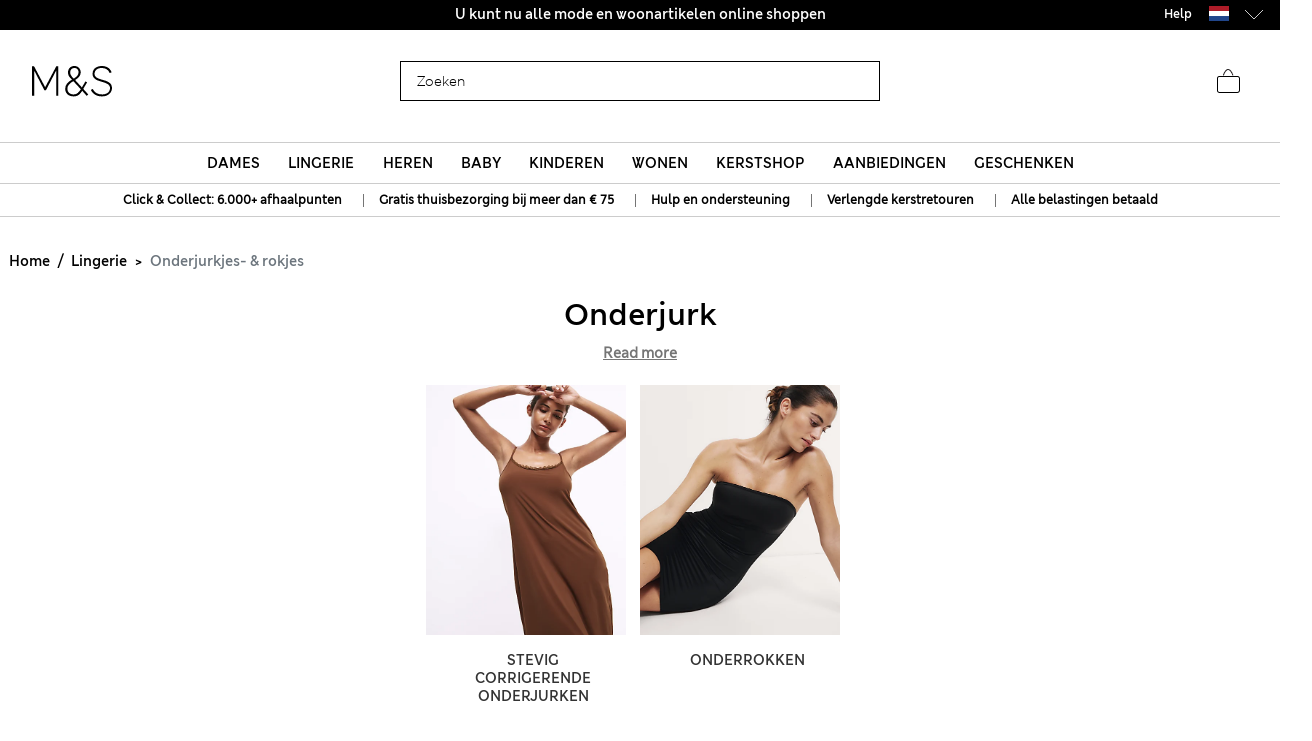

--- FILE ---
content_type: text/html;charset=UTF-8
request_url: https://www.marksandspencer.com/nl/l/lingerie/onderjurkjes--and-rokjes/
body_size: 142432
content:
<!DOCTYPE html>
<html lang="nl-nl" class="page-loading" data-top-route="Search">
<head>

<style>
    @media only screen and (min-width: 1024px) , (display-mode: fullscreen), (display-mode: standalone) {
        @keyframes page-loaded-0 {
            0% { transform: scaleX(0.01); }
            10% { transform: scaleX(0.02); }
            20% { transform: scaleX(0.04); }
            30% { transform: scaleX(0.05); }
            40% { transform: scaleX(0.06); }
            50% { transform: scaleX(0.07); }
            60% { transform: scaleX(0.07); }
            70% { transform: scaleX(0.08); }
            80% { transform: scaleX(0.09); }
            90% { transform: scaleX(0.9); }
            100%{ transform: scaleX(1); }
        }
        @keyframes page-loaded-25 {
            0% { transform: scaleX(0.2); }
            15% { transform: scaleX(0.23); }
            20% { transform: scaleX(0.26); }
            25% { transform: scaleX(0.29); }
            30% { transform: scaleX(0.32); }
            35% { transform: scaleX(0.35); }
            40% { transform: scaleX(0.37); }
            45% { transform: scaleX(0.40); }
            50% { transform: scaleX(0.43); }
            55% { transform: scaleX(0.46); }
            60% { transform: scaleX(0.49); }
            65% { transform: scaleX(0.52); }
            70% { transform: scaleX(0.55); }
            75% { transform: scaleX(0.58); }
            80% { transform: scaleX(0.61); }
            85% { transform: scaleX(0.94); }
            95% { transform: scaleX(0.97); }
            100%{ transform: scaleX(1); }
        }
        @keyframes page-loaded-75 {
            0% { transform: scaleX(0.6); }
            25% { transform: scaleX(0.65); }
            50% { transform: scaleX(0.7); }
            75% { transform: scaleX(0.75); }
            80% { transform: scaleX(0.8); }
            85% { transform: scaleX(0.9); }
            90%{ transform: scaleX(1); }
            100%{ transform: scaleX(1); }
        }
        .page-loader {
            position: relative;
            z-index: 1029;
            width: 100%;
            background-color: #fff;
        }
        @media only screen and (min-width: 1280px) {
            .page-loader {
                border-bottom: 1px solid #ccc;
            }
        }
        
        .loading-animation {
            position: relative;
            height: 2px;
            overflow: hidden;
            transform-origin: left;
            transition: transform 1s;
            background-color: #000;
        }
        .unloading .loading-animation {
            transform: scaleX(0);
            animation: page-loaded-0 10s infinite;
        }
        .loading .loading-animation {
            transform: scaleX(0.7);
            animation: page-loaded-75 15s infinite;
        }
    }
</style>


<script type="text/javascript" src="https://www.marksandspencer.com/public/ad227e346a629ac6f7a162ea10263e70bc001213761b" async ></script><script>
    // CustomEvent polyfill
    (function () {
        if (typeof window.CustomEvent === 'function') return false;

        function CustomEvent(event, params) {
            params = params || { bubbles: false, cancelable: false, detail: undefined };
            var evt = document.createEvent('CustomEvent');
            evt.initCustomEvent(event, params.bubbles, params.cancelable, params.detail);
            return evt;
        }
        CustomEvent.prototype = window.Event.prototype;
        window.CustomEvent = CustomEvent;
    })();

    // Promise Polyfill
    if (!window.Promise) {
        var promisePolyfill = document.createElement('script');
        promisePolyfill.onload = function() {
            document.dispatchEvent(new CustomEvent('polyfill:promise.loaded', { bubbles: true}));

            // Fetch Polyfill
            if (!window.fetch) {
                var fetchPolyfill = document.createElement('script');
                fetchPolyfill.onload = function() {
                    document.dispatchEvent(new CustomEvent('polyfill:fetch.loaded', { bubbles: true}));
                };
                fetchPolyfill.src = "/on/demandware.static/Sites-mandslondon-Site/-/nl_NL/v1762218039940/lib/whatwg-fetch@3.6.2-polyfill.umd.js";
                document.head.appendChild(fetchPolyfill);
            }
        };
        promisePolyfill.src = "/on/demandware.static/Sites-mandslondon-Site/-/nl_NL/v1762218039940/lib/promise-polyfill@8.2.0.min.js";
        document.head.appendChild(promisePolyfill);
    }
</script>

<meta charset=UTF-8>
<meta http-equiv="x-ua-compatible" content="ie=edge">
<meta name="viewport" content="width=device-width, initial-scale=1.0, maximum-scale=12.0, user-scalable=yes, shrink-to-fit=no">



<script>
    window.staticPath = `/on/demandware.static/Sites-mandslondon-Site/-/nl_NL/v1762218039940/js/`;
    (function() {
        var $html = document.querySelector('html');
        window.isMobileViewport = window.matchMedia('(max-width: 1023px)').matches ? true : false;


        // PWA: add attribute on <html> tag if it PWA is installed for iOS
        if (window.matchMedia('(display-mode: fullscreen)').matches ||
            window.matchMedia('(display-mode: standalone)').matches ||
            window.navigator.standalone) {
                $html.setAttribute('standalone', 'true');
                window.isStandalonePWA = true;
        }

        window.isIOS = /iPad|iPhone/i.test(navigator.userAgent) || (navigator.platform === 'MacIntel' && navigator.maxTouchPoints > 1);
        window.isIOS && $html.setAttribute('iosdevice', 'true');
    })();
</script>

<script>
    var firstDecoupleCall = (function() {
        var rawRouteName = "Search-Show";
        var sanitizeRoutenameFinal = encodeURIComponent(rawRouteName?.toString());
        var ajaxCall = '/on/demandware.store/Sites-mandslondon-Site/nl_NL/AppState-Header'+"?routeName="+ sanitizeRoutenameFinal;
        fetch(ajaxCall, {
            headers: {
            'Content-Type': 'application/json'
            },
            credentials: 'include',
            mode: 'no-cors'
        }).then(function(response) {
            return response.json();
        }).then(function(data) {
            window.isLoggedIn = data.isUserAuthenticated;
            window.isSoftlogin = data.isSoftlogin;
            window.shouldNewsletterPopupShow = data.shouldNewsletterPopupShow;
            window.trackingJSONObject = window.trackingJSONObject || {};
            window.trackingJSONObject.genericData = data.genericData;
            window.tracking_consent = data.tracking_consent;
            window.isPDPImageABTestVariant = data.isPDPImageABTestVariant;
            window.abTestList = data.abTestList;
            window.cartCount = data.cartCount;
            window.cartTotal = data.basketTotal;
            window.signinNewHTML = data.userState.signinNewHTML ;
            window.signinMenuHTML = data.userState.signinMenuHTML;
            window.signinMobileHTML = data.userState.signinMobileHTML;
            window.signinOldHTML = data.userState.signinOldHTML;
            window.wishlistHTML = data.wishlistHTML;
            window.collectScriptData = JSON.stringify(data.collectScriptData);
            window.bazarVoice = data.bv;
            window.isFhPDPRecommendationABTestEnabled = data.isFhPDPRecommendationABTestEnabled;
            window.isSparksMemberActive = data.isSparksMemberActive;
            window.isSparksJourney = data.isSparksJourney;
            window.isFhPLPRecommendationABTestEnabled = data.isFhPLPRecommendationABTestEnabled;
            window.isPDPRecommendationsSwapABTestEnabled = data.isPDPRecommendationsSwapABTestEnabled;
            window.sparksPromotionsCount = data.sparksPromotionsCount;
            window.isFhDLPRecommendationABTestEnabled = data.isFhDLPRecommendationABTestEnabled;
            window.isFhNSRRecommendationABTestEnabled = data.isFhNSRRecommendationABTestEnabled;
            window.isFhHomePageRecommendationABTestEnabled = data.isFhHomePageRecommendationABTestEnabled;
            window.isNewConsentBannerEnable = data.isNewConsentBannerEnable;
            window.cartItemCount = data.cartItemCount;
            window.isStoreOffersABTestEnabled = data.isStoreOffersABTestEnabled;
            window.isStorePageOfferLocale = data.isStorePageOfferLocale;
            window.enableMultipleFilterSelectionOnPLP = data.enableMultipleFilterSelectionOnPLP;
            window.isCompleteTheLookABTest = data.isCompleteTheLookABTest;
            window.isColorSearchMagnifyGlassABTestEnable = data.isColorSearchMagnifyGlassABTestEnable;
            window.showMarketingPopup = data.showMarketingPopup;
            window.isUniversalModuleBottomLayoutEnabled = data.isUniversalModuleBottomLayoutEnabled;
            window.showOfferPopup = data.showOfferPopup;
            window.isATBFreeDeliveryRecommenderABTestEnabled = data.isATBFreeDeliveryRecommenderABTestEnabled;
        }).then(function() {
            document.dispatchEvent(new CustomEvent('decouple:set.session', { bubbles: true}));
            window.isDecoupleSessionSet = true;
        }).catch(function (e) {
            console.error('Error in AppState-Header AJAX request'+ e);
        });
    });

    if (!window.fetch) {
        document.addEventListener("polyfill:fetch.loaded", function() {
            firstDecoupleCall();
        });
    } else {
        firstDecoupleCall();
    }
</script>


    <title>
        Onderjurkjes- & rokjes | Zijden & Katoenen Jurkjes | M&S
    </title>

<style>
    html,body,div,span,iframe,a,img,ul,li,fieldset,form,label,header,menu,nav{margin:0;padding:0;border:0;font:inherit;vertical-align:baseline}*{-webkit-box-sizing:border-box;box-sizing:border-box}header,menu,nav,section{display:block}html,body{font-size:16px}body{line-height:1.5em}ol,ul{list-style:none}ol,ul,dl{margin:0}svg[hidden],iframe{display:none}body[data-route-name="Checkout"] iframe{display:block}button{outline:none;border:none;margin:0;padding:0;cursor:pointer}a,p,span,input{font-size:14px}


    body{font-family:"ms-london-w04-regular"}.header-tertiary{background-color:#000;color:#000;font-family:"ms-london-w-semi-bold";font-size:.875rem;font-weight:500;max-height:1.875rem}.header-tertiary .content{padding:.25rem 0}.header-tertiary .content>a{white-space:nowrap}.header-tertiary .country-selector{font-size:0}.header-tertiary .find-stores{margin-top:4px;text-align:right}.header-tertiary .find-stores .store-locater{color:#fff;padding:0 10px 0 0}.dropdown-menu{display:none}.green-dot{position:absolute;width:1rem;height:1rem;border-radius:50%;background:#bdd755;top:-.125rem;right:-.375rem;display:-webkit-inline-box;display:-ms-inline-flexbox;display:inline-flex;-webkit-box-pack:center;-ms-flex-pack:center;justify-content:center;-webkit-box-align:center;-ms-flex-align:center;align-items:center;vertical-align:middle;font-weight:600;font-size:.625rem;font-family:"ms-london-w-semi-bold";line-height:1}@media (max-width: 1023px){.header-banner.override .find-stores .store-locater{display:none}.green-dot.wishlist-quantity{top:.1875rem;right:0}.navOld .navbar-header{height:3.4375rem}.header-locale{width:10%;visibility:hidden;overflow-x:hidden}.header-offer-banner{width:80%}}.logo-small{height:3.125rem}.logo-large{height:2.8125rem}.navOld .minicart{top:.25rem}.navOld .user-icon .green-dot{top:.25rem;left:.8125rem}.navOld .brand-logo{-webkit-box-align:start;-ms-flex-align:start;align-items:flex-start;margin-top:8px;margin-left:1.875rem}.navOld .brand-logo img{margin:0 auto;max-width:60px;height:48px}.navOld .wishlist{margin-right:.3125rem;min-width:2.5rem}.navOld .wishlist .user-message{margin-top:-.25rem}.navOld .navbar-header{position:relative;padding:.3125rem 0 0}.navOld .navbar-header .login-icon .svg-icon{width:2.5rem;height:2.5rem}.navOld .navbar-header .login-icon .svg-icon .green-dot{top:.3125rem;left:1.25rem}.navOld .navbar-header .h-icon-txt{font-size:.625rem;color:#000;font-family:"ms-london-w04-regular"}.navOld .navbar-header .minicart-total a{text-decoration:none;min-width:2.75rem}.navOld .navbar-header .header-user-icons .h-icon-txt{position:relative}.navOld .navbar-header .header-user-icons .svg-icon{margin-top:.1875rem}.navOld .navbar-toggler{-webkit-appearance:none;-moz-appearance:none;appearance:none;border:0;background:none}.navOld .navbar-toggler .svg-icon{width:2.5rem;height:2.5rem}.navOld .navbar-toggler .h-icon-txt{position:relative;top:-.5rem;line-height:22px}.navOld .sign-in{display:none}.bag-old.svg-icon{width:2.5rem;height:2.5rem;margin-top:-.625rem !important;position:relative}.bag-old.svg-icon .green-dot{right:-.1875rem;top:.125rem}.newHeader{-webkit-box-align:center;-ms-flex-align:center;align-items:center;padding-right:2rem;padding-left:2rem;height:6.5rem}.newHeader .user-icon{display:none}.minicart-link,.user.login-icon{position:relative}.bag-outlined,.wishlist-icon.svg-icon{width:2.5rem;height:2.5rem}.user-icon{width:1.5625rem}.page-header-navigation.new-header-enabled{border-bottom:.0625rem solid #ccc}.page-header-navigation .account-cnt{display:none}.page-header-navigation .account-cnt.show{display:block}.page-header-navigation .site-search{position:relative;margin:.75rem auto .9375rem;z-index:1032;width:100%;padding:0 .5rem}@media (min-width: 768px) and (max-width: 1024px){.page-header-navigation .site-search{width:26rem}}@media (min-width: 1024px){.page-header-navigation .site-search{width:31rem}}.page-header-navigation .site-search .is-invalid ~ .top-search-submit{display:none}.page-header-navigation .site-search .search-field{width:100%;border:1px solid #000;border-radius:0;-webkit-box-sizing:border-box;box-sizing:border-box;color:#000;height:2.5rem;padding:.6875rem 5rem .6875rem 1rem;font-size:16px}.page-header-navigation .site-search .search-field.is-invalid{border:.0625rem solid #ea122a}.page-header-navigation .site-search .search-field::-webkit-input-placeholder{color:#000;opacity:1}.page-header-navigation .site-search .search-field::-moz-placeholder{color:#000;opacity:1}.page-header-navigation .site-search .search-field:-ms-input-placeholder{color:#000;opacity:1}.page-header-navigation .site-search .search-field::-ms-input-placeholder{color:#000;opacity:1}.page-header-navigation .site-search .search-field::placeholder{color:#000;opacity:1}.page-header-navigation .site-search .search-field:focus{-webkit-box-shadow:none;box-shadow:none}.page-header-navigation .site-search .search-field:focus::-webkit-input-placeholder{color:transparent}.page-header-navigation .site-search .search-field:focus::-moz-placeholder{color:transparent}.page-header-navigation .site-search .search-field:focus:-ms-input-placeholder{color:transparent}.page-header-navigation .site-search .search-field:focus::-ms-input-placeholder{color:transparent}.page-header-navigation .site-search .search-field:focus::placeholder{color:transparent}.page-header-navigation .site-search .search-field::-ms-clear{display:none;width:0;height:0}.page-header-navigation .site-search ::-webkit-search-cancel-button{-webkit-appearance:none}.page-header-navigation .site-search ::-webkit-input-placeholder{padding-left:0;font-size:14px}.page-header-navigation .site-search ::-moz-placeholder{padding-left:0;font-size:14px}.page-header-navigation .site-search :-ms-input-placeholder{padding-left:0;font-size:14px}.page-header-navigation .site-search :-moz-placeholder{padding-left:0;font-size:14px}.page-header-navigation .site-search .icon-close-toggle{display:none}.page-header-navigation .site-search .icon-close-toggle .svg-icon{height:100%;width:100%}.page-header-navigation .site-search .search-submit-modifyColor{background-color:#bdd755;height:2.375rem;width:2.375rem}.page-header-navigation .site-search .search-submit-defaultColor{background-color:transparent;height:2rem;width:2rem;margin:.25rem;border:0}.page-header-navigation .site-search .top-search-submit{position:absolute;top:0;right:.5rem;-webkit-box-sizing:content-box;box-sizing:content-box}.page-header-navigation .site-search .top-search-submit.search-submit-modifyColor{top:.0625rem;right:.5625rem}.page-header-navigation .site-search .top-search-submit .search-icon{height:100%;width:100%}.page-header-navigation .site-search .top-search-submit .search-icon svg{height:100%}.page-header-navigation .site-search .top-search-submit .active-search-icon{display:none;padding:.3125rem}.page-header-navigation .site-search .top-search-submit .active-search-icon svg{fill:white}.page-header-navigation .site-search .icon-close-md{right:2.5rem;border:0;position:absolute;background-color:transparent;top:0;background-size:35% auto;height:2.5rem;width:2.5rem;opacity:1}.page-header-navigation .site-search .icon-close-md svg{width:100%;height:100%}.page-header-navigation .site-search form.ss-new--has-text .icon-close-toggle{display:inline-block}.page-header-navigation .site-search form.active .icon-close-toggle{display:inline-block}.page-header-navigation .site-search form.active .top-search-submit{background:#000;height:2rem;width:2rem;margin:.25rem}.page-header-navigation .site-search form.active .top-search-submit .search-icon{display:none}.page-header-navigation .site-search form.active .top-search-submit .active-search-icon{display:block}.page-header-navigation .site-search form.active .items div.row .name{margin-bottom:.313em}.page-header-navigation .site-search form.active .items div.row:hover{background-color:#ccc}.page-header-navigation .site-search form.active .top-suggestion-conatiner h3{margin:12px auto;font-size:16px;color:#000;font-family:"ms-london-w-semi-bold";text-transform:capitalize;text-align:center;line-height:1.63em}.page-header-navigation .site-search form.active .top-suggestion-conatiner .image-container{border:1px solid #ccc}.page-header-navigation .site-search form.active .top-suggestion-conatiner .pdp-brand{font-size:12px;margin:8px 0 0 0}.page-header-navigation .site-search form.active .top-suggestion-conatiner .pdp-link{margin-top:0}.page-header-navigation .site-search form.active .top-suggestion-conatiner .more-link{display:block;font-size:14px;font-family:"ms-london-w04-regular";line-height:1.86em;text-align:center;margin-bottom:16px}.page-header-navigation .site-search form.active .suggestions-wrapper{height:405px;position:absolute;width:100%;z-index:1}.page-header-navigation .ftr-link{display:none}.wishlist-icon{position:relative}.navAB{border-bottom:.0625rem solid #ccc}.navAB.new-header-enabled{display:none}.navAB .header-icons .h-icon-txt{display:none}.navAB .header-icons .user>a{text-decoration:none}.navAB .header-icons .user .user-account{width:2.5rem}.navAB .header-icons .user .user-account svg{width:2.5rem;height:2.5rem}.navAB .header-icons .sign-in{font-family:"ms-london-w-semi-bold";font-size:14px;line-height:24px;text-align:center;padding:0 8px;border-radius:12px;top:8px;color:black}.modal{display:none}@media only screen and (min-width: 1024px){.header-top-menu .navbar-nav{display:-webkit-box;display:-ms-flexbox;display:flex;margin:0 auto}.header-top-menu .nav-item{-webkit-box-flex:.5;-ms-flex-positive:.5;flex-grow:.5;text-align:center}.header-top-menu .nav-item>a{line-height:1.375rem;font-family:"ms-london-w-semi-bold";color:#000;text-transform:uppercase;font-size:.875rem;text-decoration:none;padding:.5625rem;display:block}.header-top-menu .nav-item a+a{display:none}.navOld{height:inherit}.navOld.new-header-enabled{display:none}.navOld .search{position:static}.navbar-nav .country-selector{display:none}.green-dot{top:.25rem;right:.125rem}.navAB.new-header-enabled{display:block}.header-locale{width:30%;display:-webkit-box;display:-ms-flexbox;display:flex;-webkit-box-pack:end;-ms-flex-pack:end;justify-content:flex-end}.header-offer-banner{width:40%}}@media only screen and (min-width: 1280px){.header-locale{width:25%;-webkit-box-pack:center;-ms-flex-pack:center;justify-content:center}.header-offer-banner{width:50%}}.cc-annouancment{font-size:14px;color:#fff;line-height:21px;display:inline-block;font-weight:bold;text-decoration:underline;-webkit-transform:translateY(-.0625rem);transform:translateY(-.0625rem)}.header-banner .content p{margin-top:0}@media (min-width: 992px){.d-lg-none{display:none !important}.container.gnav-container{visibility:hidden;-webkit-transition:all 1s ease;transition:all 1s ease}.new-header-enabled .full-width-container{max-width:60.9375rem;margin:0 auto;padding:0 .5rem;-webkit-transition:all 1s ease;transition:all 1s ease}.new-header-enabled .full-width-container .newHeader{margin-bottom:.5rem}.header-top-menu-gnav .bg-inverse .navbar-nav .nav-link{padding:.5625rem .85rem;text-transform:uppercase;background:#fff;font-size:.875rem}.header-locale .col-md-8{-webkit-box-flex:0;-ms-flex:0 0 66.66667%;flex:0 0 66.66667%;max-width:66.66667%}.header-banner.override .select-country-locales{padding-top:.125rem}.header-banner.override .country-selector .flag-icon{height:.9375rem;position:relative;display:inline-block;width:1.33333em;line-height:1em}.country-locale-desktop{font-style:normal;font-weight:600;font-size:.75rem;line-height:1rem;text-align:left;color:#000;top:.35rem;text-transform:capitalize;margin-left:.75rem}}@media (min-width: 1200px){.container{max-width:1278px}}html[standalone="true"][iosdevice="true"] .ham-menu-icon .h-icon-txt,html[standalone="true"][iosdevice="true"] .navbar-header .user-message,html[standalone="true"][iosdevice="true"] .minicart-link .count-container{display:none}html[standalone="true"][iosdevice="true"] [data-route-name="Home"] .back-button-icon-container{display:none}html[standalone="true"][iosdevice="true"] body:not([data-route-name="Home"]) .header-banner,html[standalone="true"][iosdevice="true"] body:not([data-route-name="Home"]) .brand-logo{display:none}html[standalone="true"][iosdevice="true"] body:not([data-route-name="Home"]) .back-button-icon-container{display:block}html[standalone="true"][iosdevice="true"] body[data-route-name="Checkout"] .brand-logo{display:block}html[standalone="true"]:not([data-top-route="Home"]) .header-banner{display:none}html[standalone="true"]:not([data-top-route="Home"]).page-loading{border:0}html[standalone="true"]:not([data-top-route="Home"]).page-loading::after{top:0}html[standalone="true"] .sticky-header-container,html[standalone="true"] .checkout-header-container{position:sticky;position:-webkit-sticky;top:0;z-index:1030;background:#fff}.cookie-consent-modal{background:#fff;position:sticky;bottom:0;padding:16px;-webkit-box-shadow:0 4px 13px 0 #393939;box-shadow:0 4px 13px 0 #393939;display:none;-webkit-box-orient:vertical;-webkit-box-direction:normal;-ms-flex-flow:column nowrap;flex-flow:column nowrap;-webkit-box-align:center;-ms-flex-align:center;align-items:center;-webkit-box-pack:justify;-ms-flex-pack:justify;justify-content:space-between;z-index:1112}.cookie-consent-modal .description p{color:#333;font-family:"ms-london-w-regular";font-size:12px;line-height:20px}.cookie-consent-modal .description p a{font-size:12px}.cookie-consent-modal button{background:#bdd755;height:48px;color:#333;font-family:"ms-london-w-semi-bold";font-size:16px;line-height:28px;text-align:center;border:none;width:100%;cursor:pointer}@media (min-width: 768px){.cookie-consent-modal{padding:24px;-webkit-box-orient:horizontal;-webkit-box-direction:normal;-ms-flex-flow:row nowrap;flex-flow:row nowrap}.cookie-consent-modal .description{padding-right:24px}.cookie-consent-modal .description p{font-size:14px;line-height:24px;margin:0}.cookie-consent-modal .description p a{font-size:14px}.cookie-consent-modal button{max-width:194px}}@media (min-width: 1280px){.cookie-consent-modal .description p{line-height:24px}.new-header-enabled .full-width-container{max-width:80.875rem}.container.gnav-container{visibility:hidden;-webkit-transition:all 1s ease;transition:all 1s ease}}.header-top-menu-gnav .bg-inverse .dropdown-item.gnav-customer-link{padding:0;background-color:#f5f5f5}.header-top-menu-gnav .bg-inverse .dropdown-item.gnav-customer-link .cust-nav-links{padding:1rem;background-color:#f5f5f5}.header-top-menu-gnav .bg-inverse .dropdown-item.gnav-customer-link .cust-nav-links li.dropdown-item.customerlinks{width:100%;padding:.25rem .5rem .25rem 0;margin:.125rem .5rem .125rem 0}.header-top-menu-gnav .bg-inverse .dropdown-item.gnav-customer-link .cust-nav-links li.dropdown-item.customerlinks a{display:-webkit-box;display:-ms-flexbox;display:flex;-webkit-box-align:center;-ms-flex-align:center;align-items:center}.header-top-menu-gnav .bg-inverse .dropdown-item.gnav-customer-link .cust-nav-links li.dropdown-item.customerlinks a .svg-icon.link-icon{height:2.5rem;width:2.5rem;margin-right:.5rem;margin-left:-.5rem}.header-top-menu-gnav .bg-inverse .dropdown-item.gnav-customer-link .cust-nav-links li.dropdown-item.customerlinks a .user-message.link-text{font-family:"ms-london-w-regular";line-height:1.75rem;white-space:normal}.header-top-menu-gnav .bg-inverse .dropdown-item.gnav-customer-link .cust-nav-links li.dropdown-item.customerlinks:first-child{margin:0 0 .125rem 0}.header-top-menu-gnav .bg-inverse .dropdown-item.gnav-customer-link .cust-nav-links li.dropdown-item.customerlinks:last-child{margin:.125rem 0 0 0}.cust-nav-links li:active a.cust-link:not([href]):not([tabindex]){color:#000}@media (min-width: 1024px){.header-top-menu-gnav .bg-inverse .dropdown-item.gnav-customer-link{display:none !important}}.country-nav-container{min-height:3.625rem}@media (max-width: 576px){.country-nav-container{min-height:5.25rem}}.help-nav-container .help-cnt{display:none}.help-links-cnt{display:none}.header-search-container{display:none}@media (max-width: 767px){.new-mobile-header{padding-bottom:.25rem}.new-mobile-header .header-icons-left-cnt,.new-mobile-header .header-icons-right-cnt{width:33%}.new-mobile-header .header-top-icons .new-header-enabled{max-width:4.6875rem}.new-mobile-header .navOld .brand-logo{margin:.25rem auto}.new-mobile-header .navOld .header-search-icon .svg-icon{height:2.5rem;width:2.5rem}.new-mobile-header .navOld .navbar-header .header-user-icons .green-dot{top:.5rem;left:1.25rem}.new-mobile-header .navOld .navbar-header .header-user-icons .minicart-link .green-box{top:.875rem;left:.625rem;height:1.0625rem}.new-mobile-header .navOld .navbar-header .h-icon-txt{display:none}.new-mobile-header .navOld .navbar-header .wishlist{min-width:2rem;margin:.125rem 0}.new-mobile-header .navOld .navbar-header .wishlist .green-dot{top:.3125rem;left:1.375rem}.new-mobile-header .navOld .navbar-header .minicart .svg-icon,.new-mobile-header .navOld .navbar-header .wishlist .svg-icon,.new-mobile-header .navOld .navbar-header .login-icon .svg-icon{height:2.5rem;width:2.5rem}.new-mobile-header .navOld .navbar-header .minicart-total a{min-width:1.5rem;margin-top:.25rem}}


    .d_flex{display:-webkit-box;display:-ms-flexbox;display:flex}.flex-1{-webkit-box-flex:1;-ms-flex:1;flex:1;max-width:100%}.l-h-1{line-height:1}.text-align-center{text-align:center}.flex-basis-10{-ms-flex-preferred-size:10%;flex-basis:10%}.flex-basis-80{-ms-flex-preferred-size:80%;flex-basis:80%}.flex-basis-100{-ms-flex-preferred-size:100%;flex-basis:100%}.left-align-content{-webkit-box-pack:start;-ms-flex-pack:start;justify-content:flex-start}.right-align-content{-webkit-box-pack:end;-ms-flex-pack:end;justify-content:flex-end}.j-c-space-btw{-webkit-box-pack:justify;-ms-flex-pack:justify;justify-content:space-between}.j-c-center{-webkit-box-pack:end;-ms-flex-pack:end;justify-content:flex-end}.a-i-center{-webkit-box-align:center;-ms-flex-align:center;align-items:center}.a-i-flex-start{-webkit-box-align:start;-ms-flex-align:start;align-items:flex-start}.full-width-container{max-width:79.875rem;margin:0 auto;padding:0 .5rem}.svg-icon{display:inline-block;width:1.875rem}.svg-icon svg{vertical-align:middle}.width-63{width:3.9375rem}.width-40{width:2.5rem}.width-80{width:5rem}.width-264{width:16.5rem}.flex-column-ele{-webkit-box-orient:vertical;-webkit-box-direction:normal;-ms-flex-direction:column;flex-direction:column}.hide-element,.d-none{display:none}.blk-ele{display:block}.z-1034{z-index:1034}.text-center{text-align:center}.img-fluid{max-width:100%;height:auto}@media only screen and (min-width: 1024px){.lg-vw-show{display:block}.lg-vw-hide{display:none}}@media only screen and (max-width: 1023px){.sm-vw-show{display:block}.sm-vw-hide{display:none}}.breadcrumb{display:-webkit-box;display:-ms-flexbox;display:flex;-ms-flex-wrap:wrap;flex-wrap:wrap;padding:.75rem 1rem;margin-bottom:1rem;list-style:none;background-color:#e9ecef;border-radius:.25rem}.breadcrumb-item+.breadcrumb-item{padding-left:.5rem}.breadcrumb-item+.breadcrumb-item::before{float:left;padding-right:.5rem;color:#6c757d;content:"/"}.breadcrumb-item+.breadcrumb-item:hover::before{text-decoration:underline}.breadcrumb-item+.breadcrumb-item:hover::before{text-decoration:none}.breadcrumb-item.active{color:#6c757d}html>body{opacity:1 !important}.container{width:100%;padding-right:.9375rem;padding-left:.9375rem;margin-right:auto;margin-left:auto}.container .breadcrumb{padding:1rem 0;margin-bottom:0;background:transparent;border-radius:0;border-bottom:none}@media (max-width: 1023px){.page-breadcrumbs-top{margin:0 !important}}.page-breadcrumbs-top .breadcrumb{padding:8px 0}@media (max-width: 767px){.page-breadcrumbs-top .breadcrumb{padding:1rem .5rem}}@media (min-width: 768px) and (max-width: 1023px){.page-breadcrumbs-top .breadcrumb{padding:0 1.5rem 1rem 2.5rem}}.page-breadcrumbs-top .breadcrumb .breadcrumb-item{padding:0}.page-breadcrumbs-top .breadcrumb .breadcrumb-item::before{color:#000;font-weight:bold;padding:0 .5rem}.page-breadcrumbs-top .breadcrumb .breadcrumb-item>a{font-family:"ms-london-w-semi-bold"}.page-breadcrumbs-top .breadcrumb .breadcrumb-item:last-child{font-size:14px;line-height:24px;font-family:"ms-london-w-semi-bold";color:#6c757d}.page-breadcrumbs-top .breadcrumb .breadcrumb-item:last-child::before{content:">"}.container.new-breadcrumb .breadcrumb.new{padding:.5rem 0 .5rem 0}.product-breadcrumb-new .breadcrumb.new.desktopView .breadcrumb-item+.breadcrumb-item::before{color:#333}.product-breadcrumb-new .breadcrumb.new.mobileView .breadcrumb-item a::before{background:url("/on/demandware.static/Sites-mandslondon-Site/-/default/dw62a8a1d8/images/icons/atom-control-checvron-small.svg") no-repeat scroll center center;content:"";width:1.5rem;height:1.5rem;float:left;display:block}.product-breadcrumb-new .breadcrumb.new .breadcrumb-item{display:-webkit-box;display:-ms-flexbox;display:flex;padding:.5rem 0 .5rem 0}.product-breadcrumb-new .breadcrumb.new .breadcrumb-item a{font-size:12px;color:#333;font-weight:400;font-family:"ms-london-w-semi-bold"}.product-breadcrumb-new .breadcrumb.new .breadcrumb-item.product-name{font-size:12px;color:#6e6e6e;font-family:"ms-london-w-semi-bold"}.product-breadcrumb-new .breadcrumb.new .breadcrumb-item.product-name::before{content:">"}.product-breadcrumb-new .breadcrumb.new .breadcrumb-item::before{float:unset;font-family:"ms-london-w-semi-bold";font-size:12px;padding:0 .5rem}.product-breadcrumb-new .breadcrumb.new .back_btn{display:inline-block;padding-top:.5rem;font-family:"ms-london-w-semi-bold";text-decoration:underline;font-size:12px;font-weight:600}.product-breadcrumb-new .breadcrumb.new .back_btn span{cursor:pointer;font-size:12px}.product-breadcrumb-new .breadcrumb.new .back_btn span::before{display:inline-block;padding:0 .5rem;content:"<";font-family:"ms-london-w-semi-bold"}.product-breadcrumb-new .breadcrumb.new .back_btn::after{display:inline-block;content:"|";padding:0 .5rem}@media (min-width: 768px){.product-breadcrumb-new .breadcrumb.new.mobileView{display:none}}@media (min-width: 992px) and (max-width: 1023px){.container.new-breadcrumb{max-width:100% !important;padding-left:0}}@media (max-width: 1023px){.container.new-breadcrumb{max-width:100% !important;padding-left:0}.container.new-breadcrumb .col-12{padding-left:1rem}}@media (max-width: 767px){.container.new-breadcrumb .col-12{padding-left:.5rem}.product-breadcrumb-new .breadcrumb.new.desktopView{display:none}}@media (min-width: 1024px){.container.new-breadcrumb .breadcrumb{padding:1rem 0}.container.new-breadcrumb .col-12{padding-left:.625rem}.product-breadcrumb-new .breadcrumb.new .breadcrumb-item a{font-size:12px}}@media (max-width: 1200px) and (min-width: 1024px){.container.new-breadcrumb{max-width:100% !important}}@media (min-width: 1200px){.d-xl-block{display:block !important}.container{max-width:1140px}}


</style>


    <style>
        .row{display:-webkit-box;display:-ms-flexbox;display:flex;-ms-flex-wrap:wrap;flex-wrap:wrap}.col{-ms-flex-preferred-size:0;flex-basis:0;-webkit-box-flex:1;-ms-flex-positive:1;flex-grow:1;max-width:100%}.col-2{-webkit-box-flex:0;-ms-flex:0 0 16.66667%;flex:0 0 16.66667%;max-width:16.66667%}#country-selector-cnt .d-none{display:none}.sort-order-dropdown .filter-dropdown::after{content:"";border:0;background:url("/on/demandware.static/Sites-mandslondon-Site/-/default/dw4e4eba55/images/icons/arrow-down.png") no-repeat #fff;width:18px;height:18px;position:absolute;right:10px;top:16px;background-size:100%;z-index:0;pointer-events:none;color:#fff}.sort-order-dropdown .filter-dropdown label{font-family:"ms-london-w-regular"}.sort-order-dropdown select{border:none;border-bottom:2px solid #000;height:47px;border-radius:0;margin-top:-1px;font-family:"ms-london-w-semi-bold";-webkit-appearance:none;-moz-appearance:none;appearance:none}.sort-order-dropdown select.custom-select{-webkit-box-shadow:none;box-shadow:none;color:#000;padding-right:38px}.fit-finder-plp{height:45px;overflow:hidden;display:table;margin:0 auto}@media (max-width: 991px){.sort-order-dropdown label{display:none}.sort-order-dropdown .filter-results{width:145px;padding:10px 11px 10px 12px;font-weight:bold}.sort-order-dropdown .filter-results::after{border:0;background:url("../images/icons/arrow-right-white.png") no-repeat;width:11px;height:26px;position:absolute;right:10px;top:12px;background-size:100%;content:""}.sort-order-dropdown select{min-width:194px}}@media (min-width: 768px){.col-md-12{-webkit-box-flex:0;-ms-flex:0 0 100%;flex:0 0 100%;max-width:100%}}.plp-seo-container{max-width:44.5rem;text-align:center;margin:0 auto;overflow-x:hidden}.plp-header-description{text-align:center}.plp-header-description h1{font-size:30px;font-family:"ms-london-w-semi-bold";color:#000}.plp-header-description .plp-cat-description .content{line-height:20px;font-size:14px;font-family:"ms-london-w-regular";color:#333;margin:0}.plp-header-description .plp-cat-links{margin:1rem 0 1rem}.plp-header-description .plp-cat-links a{display:inline-block;margin-right:1.125rem;font-size:14px;font-family:"ms-london-w-semi-bold";text-decoration:underline;text-transform:uppercase;color:#333}.plp-header-description .plp-cat-links a:nth-of-type(1n+4){display:none}@media (min-width: 1024px){.plp-header-description .plp-read-more.mobileOnly{display:none}}.plp-header-description .plp-cat-description.desktopOnly{display:none}.plp-header-description .plp-cat-content{display:-webkit-box;display:-ms-flexbox;display:flex;-webkit-box-pack:center;-ms-flex-pack:center;justify-content:center;padding:2rem 0}.plp-header-description .plp-cat-content .plp-cat-item{margin-right:1rem}@media (min-width: 768px){.plp-header-description .plp-cat-content .plp-cat-item{margin-right:1.5rem}.plp-header-description .plp-cat-content .plp-cat-item:nth-of-type(1n+5){margin-right:0}}@media (max-width: 1023px){.plp-header-description .plp-cat-content .plp-cat-item:nth-of-type(1n+5){display:none}.plp-header-description .plp-cat-content .plp-cat-item:nth-of-type(1n+4){margin-right:0}}@media (max-width: 767px){.plp-header-description .plp-cat-content .plp-cat-item:nth-of-type(1n+4){display:none}.plp-header-description .plp-cat-content .plp-cat-item:nth-of-type(1n+3){margin-right:0}}.plp-header-description .plp-cat-content .plp-cat-item a{text-decoration:none}.plp-header-description .plp-cat-content .plp-cat-item a img{width:4.75rem;height:6.125rem}@media (min-width: 768px){.plp-header-description .plp-cat-content .plp-cat-item a img{width:9rem;height:11.625rem}}@media (min-width: 1024px){.plp-header-description .plp-cat-content .plp-cat-item a img{width:9.8125rem;height:12.75rem}}@media (min-width: 1280px){.plp-header-description .plp-cat-content .plp-cat-item a img{width:11.875rem;height:15.4375rem}}.plp-header-description .plp-cat-content .plp-cat-item a .plp-cat-link{font-family:"ms-london-w-semi-bold";color:#000;font-size:12px;line-height:14px;margin-top:.5rem;text-transform:uppercase;text-decoration:none}@media (min-width: 768px){.plp-header-description .plp-cat-content .plp-cat-item a .plp-cat-link{font-size:14px;line-height:18px;margin-top:1rem}}.plp-header-description .hidden-element{display:none}.plp-header-description h2{font-size:24px;font-weight:600;line-height:26px;margin:0 0 6px}.plp-header-description .plp-read-more{display:block !important;margin-bottom:4px}.plp-header-description .plp-read-more .read-more{font-size:14px;font-weight:600;color:#757575;text-decoration:underline;font-family:"ms-london-w-regular"}.plp-header-description .plp-read-more.no-description{display:none !important}@media (max-width: 767px){.plp-header-description .plp-cat-link{width:4.75rem}}.sort-fitler-results{margin-top:10px;margin-bottom:12px;line-height:34px;font-family:"ms-london-w-semi-bold"}.sort-fitler-results .filters-count-result span{font-size:16px}@media (min-width: 576px){.col-sm-4{-webkit-box-flex:0;-ms-flex:0 0 33.33333%;flex:0 0 33.33333%;max-width:33.33333%}}.search-banner .plp-seo-container .plp-cat-content-wrapper{display:-webkit-box;display:-ms-flexbox;display:flex;max-height:25rem}.search-banner .plp-seo-container .plp-cat-content-wrapper .plp-carousel-prev .svg-icon,.search-banner .plp-seo-container .plp-cat-content-wrapper .plp-carousel-next .svg-icon{width:0}.search-banner .plp-seo-container .plp-cat-content-wrapper .plp-cat-content-item{padding:1rem 0 1.0625rem 0}.search-banner .plp-seo-container .plp-cat-content-wrapper .plp-cat-content-item .plp-owl-carousel{display:-webkit-box;display:-ms-flexbox;display:flex}.search-banner .plp-seo-container .plp-cat-content-wrapper .plp-cat-content-item .plp-cat-item{max-height:25rem;width:20%;-ms-flex-negative:0;flex-shrink:0}@media (min-width: 768px) and (max-width: 1023px){.search-banner .plp-seo-container .plp-cat-content-wrapper .plp-cat-content-item .plp-cat-item{width:22.5%}}@media (max-width: 767px){.search-banner .plp-seo-container .plp-cat-content-wrapper .plp-cat-content-item .plp-cat-item{width:28.3%}}.search-banner .plp-seo-container .plp-cat-content-wrapper .plp-cat-content-item .plp-cat-item .plp-cat-image{max-height:15.625rem;max-width:12.5rem}.search-banner .plp-seo-container .plp-cat-content-wrapper .plp-cat-content-item .owl-loaded .plp-cat-item{width:auto}@media (min-width: 1024px){.top-filters-psp .fliter-side-panel{min-height:5.125rem;background:#e0e4e7}.top-filters-psp .fliter-side-panel .mobileFilter{display:none}.top-filters-psp .fliter-side-panel .selected-filters-side-panel{width:auto !important}.sort-fitler-results .mobileFilter{display:none}}@media (max-width: 1023px){.sort-fitler-results .filters-count-result .desktopFilter{display:none}}.container.fullWidth{max-width:100%}.container.fullWidth #product-search-results .filters-psp-mns{max-width:100%;padding:0 .125rem}.container.fullWidth .refinement-list:nth-of-type(1){margin-left:.5rem}.container.fullWidth .refinement-list:nth-of-type(2){margin-right:.5rem}@media screen and (min-width: 768px){.container.fullWidth #product-search-results .filters-psp-mns{padding:0 .625rem}.container.fullWidth .refinement-bar-AB .nav-refinement-bar{max-width:100%}}@media screen and (min-width: 992px){.container.fullWidth .filter-dropdown{margin-right:.625rem}}@media screen and (min-width: 1024px){.container.fullWidth #product-search-results .filters-psp-mns{background:#fff;max-width:60rem}.container.fullWidth span.desktopFilter{padding-left:.125rem}}@media screen and (min-width: 1200px){.container.fullWidth #product-search-results .filters-psp-mns{max-width:79.875rem}}


    </style>






 

    <meta name="description"
        content="Shop Onderjurkjes- &amp; rokjes at Marks &amp; Spencer. For versatile Onderjurkjes- &amp; rokjes with classic styling and contemporary elegance, visit Marks &amp; Spencer Netherlands" />
    
    
        
        
        
            <meta name="robots" content="index,follow">
        
    



<link rel="icon" type="image/png" href="/on/demandware.static/Sites-mandslondon-Site/-/default/dw70ebc143/images/favicons/favicon-96x96.png" sizes="96x96" />
<link rel="icon" type="image/png" href="/on/demandware.static/Sites-mandslondon-Site/-/default/dwa750a7ef/images/favicons/favicon-32x32.png" sizes="32x32" />
<link rel="icon" type="image/png" href="/on/demandware.static/Sites-mandslondon-Site/-/default/dw37308ac3/images/favicons/favicon-16x16.png" sizes="16x16" />



    <link rel="canonical" href="https://www.marksandspencer.com/nl/l/lingerie/onderjurkjes--and-rokjes/" />









    
        









<link rel="alternate" hreflang="en-CZ" href="https://www.marksandspencer.com/en-cz/l/lingerie/slips/"/>

<link rel="alternate" hreflang="en-PL" href="https://www.marksandspencer.com/en-pl/l/lingerie/slips/"/>

<link rel="alternate" hreflang="es-US" href="https://www.marksandspencer.com/es-us/l/lencer%C3%ADa/combinaci%C3%B3n/"/>

<link rel="alternate" hreflang="en-DE" href="https://www.marksandspencer.com/en-de/l/lingerie/slips/"/>

<link rel="alternate" hreflang="en-PT" href="https://www.marksandspencer.com/pt/l/lingerie/slips/"/>

<link rel="alternate" hreflang="en-TW" href="https://www.marksandspencer.com/tw/l/lingerie/slips/"/>

<link rel="alternate" hreflang="cs-CZ" href="https://www.marksandspencer.com/cz/l/spodn%C3%AD-pr%C3%A1dlo/spodni%C4%8Dky/"/>

<link rel="alternate" hreflang="en-KR" href="https://www.marksandspencer.com/kr/l/lingerie/slips/"/>

<link rel="alternate" hreflang="en-CN" href="https://www.marksandspencer.com/cn/l/lingerie/slips/"/>

<link rel="alternate" hreflang="en-GR" href="https://www.marksandspencer.com/en-gr/l/lingerie/slips/"/>

<link rel="alternate" hreflang="en-CY" href="https://www.marksandspencer.com/cy/l/lingerie/slips/"/>

<link rel="alternate" hreflang="en-US" href="https://www.marksandspencer.com/us/l/lingerie/slips/"/>

<link rel="alternate" hreflang="en-ID" href="https://www.marksandspencer.com/id/l/lingerie/slips/"/>

<link rel="alternate" hreflang="en-EE" href="https://www.marksandspencer.com/ee/l/lingerie/slips/"/>

<link rel="alternate" hreflang="en-IL" href="https://www.marksandspencer.com/il/l/lingerie/slips/"/>

<link rel="alternate" hreflang="en-HR" href="https://www.marksandspencer.com/hr/l/lingerie/slips/"/>

<link rel="alternate" hreflang="en-LV" href="https://www.marksandspencer.com/lv/l/lingerie/slips/"/>

<link rel="alternate" hreflang="en-LU" href="https://www.marksandspencer.com/en-lu/l/lingerie/slips/"/>

<link rel="alternate" hreflang="en-LT" href="https://www.marksandspencer.com/lt/l/lingerie/slips/"/>

<link rel="alternate" hreflang="nl-NL" href="https://www.marksandspencer.com/nl/l/lingerie/onderjurkjes--and-rokjes/"/>

<link rel="alternate" hreflang="en-DK" href="https://www.marksandspencer.com/dk/l/lingerie/slips/"/>

<link rel="alternate" hreflang="en-HU" href="https://www.marksandspencer.com/hu/l/lingerie/slips/"/>

<link rel="alternate" hreflang="nl-BE" href="https://www.marksandspencer.com/nl-be/l/lingerie/onderjurkjes--and-rokjes/"/>

<link rel="alternate" hreflang="en-UA" href="https://www.marksandspencer.com/en-ua/l/lingerie/slips/"/>

<link rel="alternate" hreflang="es-ES" href="https://www.marksandspencer.com/es/l/lencer%C3%ADa/combinaci%C3%B3n/"/>

<link rel="alternate" hreflang="fr-LU" href="https://www.marksandspencer.com/lu/l/lingerie/fonds-de-robe/"/>

<link rel="alternate" hreflang="fr-FR" href="https://www.marksandspencer.com/fr/l/lingerie/fonds-de-robe/"/>

<link rel="alternate" hreflang="en-VN" href="https://www.marksandspencer.com/vn/l/lingerie/slips/"/>

<link rel="alternate" hreflang="de-DE" href="https://www.marksandspencer.com/de/l/dessous/unterkleider-and--r%C3%B6cke/"/>

<link rel="alternate" hreflang="en-NL" href="https://www.marksandspencer.com/en-nl/l/lingerie/slips/"/>

<link rel="alternate" hreflang="en-RO" href="https://www.marksandspencer.com/ro/l/lingerie/slips/"/>

<link rel="alternate" hreflang="en-JE" href="https://www.marksandspencer.com/je/l/lingerie/slips/"/>

<link rel="alternate" hreflang="en-NO" href="https://www.marksandspencer.com/no/l/lingerie/slips/"/>

<link rel="alternate" hreflang="en-RS" href="https://www.marksandspencer.com/rs/l/lingerie/slips/"/>

<link rel="alternate" hreflang="en-JP" href="https://www.marksandspencer.com/jp/l/lingerie/slips/"/>

<link rel="alternate" hreflang="en-BG" href="https://www.marksandspencer.com/bg/l/lingerie/slips/"/>

<link rel="alternate" hreflang="en-JO" href="https://www.marksandspencer.com/jo/l/lingerie/slips/"/>

<link rel="alternate" hreflang="en-BE" href="https://www.marksandspencer.com/en-be/l/lingerie/slips/"/>

<link rel="alternate" hreflang="en-FI" href="https://www.marksandspencer.com/fi/l/lingerie/slips/"/>

<link rel="alternate" hreflang="pl-PL" href="https://www.marksandspencer.com/pl/l/bielizna-damska/halki/"/>

<link rel="alternate" hreflang="en-IS" href="https://www.marksandspencer.com/is/l/lingerie/slips/"/>

<link rel="alternate" hreflang="en-MV" href="https://www.marksandspencer.com/mv/l/lingerie/slips/"/>

<link rel="alternate" hreflang="en-ES" href="https://www.marksandspencer.com/en-es/l/lingerie/slips/"/>

<link rel="alternate" hreflang="el-GR" href="https://www.marksandspencer.com/gr/l/%CE%B5%CF%83%CF%8E%CF%81%CE%BF%CF%85%CF%87%CE%B1/%CE%BC%CE%B5%CF%83%CE%BF%CF%86%CF%8C%CF%81%CE%B9%CE%B1/"/>

<link rel="alternate" hreflang="en-MY" href="https://www.marksandspencer.com/my/l/lingerie/slips/"/>

<link rel="alternate" hreflang="en-AL" href="https://www.marksandspencer.com/al/l/lingerie/slips/"/>

<link rel="alternate" hreflang="en-IT" href="https://www.marksandspencer.com/it/l/lingerie/slips/"/>

<link rel="alternate" hreflang="en-MX" href="https://www.marksandspencer.com/en-mx/l/lingerie/slips/"/>

<link rel="alternate" hreflang="fr-CA" href="https://www.marksandspencer.com/fr-ca/l/lingerie/fonds-de-robe/"/>

<link rel="alternate" hreflang="fr-CH" href="https://www.marksandspencer.com/fr-ch/l/lingerie/fonds-de-robe/"/>

<link rel="alternate" hreflang="en-AU" href="https://www.marksandspencer.com/au/l/lingerie/slips/"/>

<link rel="alternate" hreflang="en-AT" href="https://www.marksandspencer.com/en-at/l/lingerie/slips/"/>

<link rel="alternate" hreflang="en-SK" href="https://www.marksandspencer.com/sk/l/lingerie/slips/"/>

<link rel="alternate" hreflang="en-CA" href="https://www.marksandspencer.com/ca/l/lingerie/slips/"/>

<link rel="alternate" hreflang="en-KG" href="https://www.marksandspencer.com/kg/l/lingerie/slips/"/>

<link rel="alternate" hreflang="en-CH" href="https://www.marksandspencer.com/ch/l/lingerie/slips/"/>

<link rel="alternate" hreflang="zh-SG" href="https://www.marksandspencer.com/zh-sg/l/%E5%86%85%E8%A1%A3/%E5%90%8A%E5%B8%A6/"/>

<link rel="alternate" hreflang="de-AT" href="https://www.marksandspencer.com/at/l/dessous/unterkleider-and--r%C3%B6cke/"/>

<link rel="alternate" hreflang="en-BN" href="https://www.marksandspencer.com/bn/l/lingerie/slips/"/>

<link rel="alternate" hreflang="en-FR" href="https://www.marksandspencer.com/en-fr/l/lingerie/slips/"/>

<link rel="alternate" hreflang="en-NZ" href="https://www.marksandspencer.com/nz/l/lingerie/slips/"/>

<link rel="alternate" hreflang="en-SE" href="https://www.marksandspencer.com/se/l/lingerie/slips/"/>

<link rel="alternate" hreflang="fr-BE" href="https://www.marksandspencer.com/fr-be/l/lingerie/fonds-de-robe/"/>

<link rel="alternate" hreflang="en-SI" href="https://www.marksandspencer.com/si/l/lingerie/slips/"/>

<link rel="alternate" hreflang="en-GB" href="https://www.marksandspencer.com/l/lingerie/slips"/>

<link rel="alternate" hreflang="x-default" href="https://www.marksandspencer.com/l/lingerie/slips"/>

<link rel="alternate" hreflang="en-IE" href="https://www.marksandspencer.com/ie/l/lingerie/slips"/>

<link rel="alternate" hreflang="en-AE" href="https://www.marksandspencerme.com/en-ae/l/lingerie/shapewear/slips"/>

<link rel="alternate" hreflang="ar-AE" href="https://www.marksandspencerme.com/ar-ae/l/lingerie/shapewear/slips"/>

<link rel="alternate" hreflang="en-SA" href="https://www.marksandspencerme.com/en-sa/l/lingerie/shapewear/slips"/>

<link rel="alternate" hreflang="ar-SA" href="https://www.marksandspencerme.com/ar-sa/l/lingerie/shapewear/slips"/>

<link rel="alternate" hreflang="en-KW" href="https://www.marksandspencerme.com/en-kw/l/lingerie/shapewear/slips"/>

<link rel="alternate" hreflang="ar-KW" href="https://www.marksandspencerme.com/ar-kw/l/lingerie/shapewear/slips"/>

<link rel="alternate" hreflang="en-QA" href="https://www.marksandspencerme.com/en-qa/l/lingerie/shapewear/slips"/>

<link rel="alternate" hreflang="ar-QA" href="https://www.marksandspencerme.com/ar-qa/l/lingerie/shapewear/slips"/>

<link rel="alternate" hreflang="en-BH" href="https://www.marksandspencerme.com/en-bh/l/lingerie/shapewear/slips"/>

<link rel="alternate" hreflang="ar-BH" href="https://www.marksandspencerme.com/ar-bh/l/lingerie/shapewear/slips"/>

<link rel="alternate" hreflang="en-OM" href="https://www.marksandspencerme.com/en-om/l/lingerie/shapewear/slips"/>

<link rel="alternate" hreflang="ar-OM" href="https://www.marksandspencerme.com/ar-om/l/lingerie/shapewear/slips"/>

<link rel="alternate" hreflang="en-SG" href="https://www.marksandspencer.sg/en/fashion/category/lingerie/shapewear/slips"/>

<link rel="alternate" hreflang="en-HK" href="https://www.marksandspencer.hk/en/fashion/category/lingerie/shapewear/slips"/>

<link rel="alternate" hreflang="zh-HK" href="https://www.marksandspencer.hk/zh/fashion/category/lingerie/shapewear/slips"/>


    




<link rel ="preload" href="/on/demandware.static/Sites-mandslondon-Site/-/default/dw87551dff/fonts/ms-london-w04-regular.woff2" as="font" type="font/woff2" crossorigin />
<link rel ="preload" href="/on/demandware.static/Sites-mandslondon-Site/-/default/dw65197891/fonts/ms-london-w-semi-bold.woff2" as="font" type="font/woff2" crossorigin />
<link rel ="preload" href="/on/demandware.static/Sites-mandslondon-Site/-/default/dw2bc0df0b/fonts/ms-london-w-regular.woff2" as="font" type="font/woff2" crossorigin />
<link rel ="preload" href="/on/demandware.static/Sites-mandslondon-Site/-/default/dw8247fb7d/fonts/ms-london-w-light-italic.woff2" as="font" type="font/woff2" crossorigin />
<link rel ="preload" href="/on/demandware.static/Sites-mandslondon-Site/-/default/dw9e93b7b8/fonts/ms-london-w-italic.woff2" as="font" type="font/woff2" crossorigin />
<link rel ="preload" href="/on/demandware.static/Sites-mandslondon-Site/-/default/dwa56dce92/fonts/ms-london-luxe.woff2" as="font" type="font/woff2" crossorigin />
<style type="text/css">
@font-face{
    font-family:ms-london-w-light-italic;
    font-display:swap;
    src: url("/on/demandware.static/Sites-mandslondon-Site/-/default/dw8247fb7d/fonts/ms-london-w-light-italic.woff2") format("woff2"),
        url("/on/demandware.static/Sites-mandslondon-Site/-/default/dwd0b01a57/fonts/ms-london-w-light-italic.woff") format("woff");
}
@font-face{
    font-family:ms-london-w04-regular;
    font-display:swap;
    src: url("/on/demandware.static/Sites-mandslondon-Site/-/default/dw87551dff/fonts/ms-london-w04-regular.woff2") format("woff2"),
        url("/on/demandware.static/Sites-mandslondon-Site/-/default/dw9a769a85/fonts/ms-london-w04-regular.woff") format("woff");
}
@font-face{
    font-family:ms-london-w-italic;
    font-display:swap;
    src: url("/on/demandware.static/Sites-mandslondon-Site/-/default/dw9e93b7b8/fonts/ms-london-w-italic.woff2") format("woff2"),
        url("/on/demandware.static/Sites-mandslondon-Site/-/default/dw828c5b01/fonts/ms-london-w-italic.woff") format("woff");
}
@font-face{
    font-family:ms-london-w-semi-bold;
    font-display:swap;
    src: url("/on/demandware.static/Sites-mandslondon-Site/-/default/dw65197891/fonts/ms-london-w-semi-bold.woff2") format("woff2"),
        url("/on/demandware.static/Sites-mandslondon-Site/-/default/dw20ba2775/fonts/ms-london-w-semi-bold.woff") format("woff");
}
@font-face{
    font-family:ms-london-w-regular;
    font-display:swap;
    src: url("/on/demandware.static/Sites-mandslondon-Site/-/default/dw2bc0df0b/fonts/ms-london-w-regular.woff2") format("woff2"),
        url("/on/demandware.static/Sites-mandslondon-Site/-/default/dwb964803a/fonts/ms-london-w-regular.woff") format("woff");
}
@font-face{
    font-family:ms-london-luxe;
    font-display:swap;
    src: url("/on/demandware.static/Sites-mandslondon-Site/-/default/dwa56dce92/fonts/ms-london-luxe.woff2") format("woff2"),
        url("/on/demandware.static/Sites-mandslondon-Site/-/default/dw10b2b78e/fonts/ms-london-luxe.woff") format("woff");
}
</style>


<link rel="preload" href="/on/demandware.static/Sites-mandslondon-Site/-/nl_NL/v1762218039940/css/appshell.css" as="style" />
<link rel="preload" href="/on/demandware.static/Sites-mandslondon-Site/-/nl_NL/v1762218039940/css/common-styles.css" as="style" />

<link rel="preload" href="/on/demandware.static/Sites-mandslondon-Site/-/nl_NL/v1762218039940/js/jquery.js" as="script" />
<link rel="preload" href="/on/demandware.static/Sites-mandslondon-Site/-/nl_NL/v1762218039940/js/main.js" as="script" />
<link rel="preload" href="/on/demandware.static/Sites-mandslondon-Site/-/nl_NL/v1762218039940/js/tracking.js" as="script" />
<link rel="preload" href="/on/demandware.static/Sites-mandslondon-Site/-/nl_NL/v1762218039940/js/lazyLoad.js" as="script" />


    <link rel="preload" href="/on/demandware.static/Sites-mandslondon-Site/-/nl_NL/v1762218039940/css/plppage.css" as="style" />



    <link rel="preload" href="/on/demandware.static/Sites-mandslondon-Site/-/nl_NL/v1762218039940/js/search.js" as="script" />


<link rel="preconnect" href="https://assets.digitalcontent.marksandspencer.app" />
<link rel="preconnect" href="https://asset1.cxnmarksandspencer.com" />
<link rel="preconnect" href="https://tags.tiqcdn.com" />
<link rel="preconnect" href="https://smetrics.marksandspencer.com" />
<link rel="preconnect" href="https://utils.global-e.com" />
<link rel="preconnect" href="https://webservices.global-e.com" />
<link rel="preconnect" href="https://www.bglobale.com" />
<link rel="preconnect" href="https://e.cquotient.com" />
<link rel="preconnect" href="https://assets.digitalcontent.marksandspencer.app" />


    <meta name="google-site-verification" content="bWzAFHJtxhxIuS5cgzjAWP8LEkBfjiZkGm6yvmt_R2k" />





<script>
;(function(){
var trackingObject = '{\"genericData\":{\"tealiumhost\":\"//tags.tiqcdn.com/utag/marksandspencer/international/prod/utag.js\",\"cookieData\":{\"countrySelected\":\"nl\",\"currencySelected\":\"EUR\",\"languageSelected\":\"nl\",\"countryFullName\":\"Nederland\"},\"abTestIDs\":{},\"collectCode\":{},\"isCustomerLoggedin\":{},\"locale\":\"nl_NL\"},\"pageData\":{\"pageName\":\"browse\",\"pageSection\":\"Home:Lingerie:Onderjurkjes- & rokjes\",\"pageTitle\":\"Category Search Results\",\"pageType\":\"browse\",\"pageNS\":\"browse\",\"categoryData\":{\"hits\":15,\"product_sub_category_id\":\"EU_SubCategory_1040561\",\"category_id\":\"EU_SC_Level_1_1040021\",\"categoryPath\":\"home:lingerie:onderjurkjes- & rokjes\",\"merchandising_category\":\"lingerie:onderjurkjes- & rokjes\",\"fdid\":\"\",\"searchedPhrase\":null,\"categoryID\":\"EU_SubCategory_1040561\"},\"originalsearchTerm\":null,\"fhABTestId\":\"\",\"fhABTestSegment\":\"\",\"akamaiAbTestId\":\"\",\"akamaiAbTestSegment\":\"\",\"page_url\":\"https://www.marksandspencer.com/nl/l/lingerie/onderjurkjes--and-rokjes/\",\"page_url_clean\":\"https://www.marksandspencer.com/nl/l/lingerie/onderjurkjes--and-rokjes/\",\"page_referrer_clean\":\"null\",\"page_query\":null,\"page_path\":\"/nl/l/lingerie/onderjurkjes--and-rokjes/\"}}';
window.trackingJSONObject = JSON.parse(trackingObject);
}())
</script>

    
<script>
    //Global-e script initializer
    (function (w, d, u, t,o, h, m, s, l) {
        w["globaleObject"] = o;
        w[o] = w[o] || function () {(w[o].q = w[o].q || []).push(arguments)};
        w[o].m = m,  w[o].v = h; s = d.createElement(t);
        l = d.getElementsByTagName(t)[0];
        s.async = true;
        s.src = u + "?v=" + h;
        l.parentNode.insertBefore(s, l);
    })(window, document, "https://web.global-e.com/scripts/merchants/globale.client.min.js", "script","gle" ,"2.1.4", 91 );

    gle("SetMerchantParameters",{"AllowClientTracking":{"Value":"true"},"CDNEnabled":{"Value":"true"},"EnableCheckoutCustomControls":{"Value":"true"},"FullClientTracking":{"Value":"true"},"IsMonitoringMerchant":{"Value":"true"},"IsV2Checkout":{"Value":"true"},"ShowFreeShippingBanner":{"Value":"false"},"TabletAsMobile":{"Value":"true"},"AdScaleClientSDKURL":{"Value":"https://web.global-e.com/merchant/GetAdScaleClientScript?merchantId=91"},"AmazonUICulture":{"Value":"en-GB"},"AnalyticsSDKCDN":{"Value":"https://globale-analytics-sdk.global-e.com/PROD/bundle.js"},"AnalyticsUrl":{"Value":"https://services.global-e.com/"},"BfGoogleAdsEnabled":{"Value":"false"},"BfGoogleAdsLifetimeInDays":{"Value":"30"},"CashbackServiceDomainUrl":{"Value":"https://finance-cashback.global-e.com"},"CDNUrl":{"Value":"https://webservices.global-e.com/"},"ChargeMerchantForPrepaidRMAOfReplacement":{"Value":"false"},"CheckoutCDNURL":{"Value":"https://webservices.global-e.com/"},"CheckoutContainerSuffix":{"Value":"Global-e_International_Checkout"},"EnableReplaceUnsupportedCharactersInCheckout":{"Value":"false"},"Environment":{"Value":"PRODUCTION"},"FinanceServiceBaseUrl":{"Value":"https://finance-calculations.global-e.com"},"FT_AnalyticsSdkEnsureClientIdSynchronized":{"Value":"true"},"FT_BrowsingStartCircuitBreaker":{"Value":"true"},"FT_BrowsingStartEventInsteadOfPageViewed":{"Value":"true"},"FT_IsAnalyticsSDKEnabled":{"Value":"false"},"FT_IsLegacyAnalyticsSDKEnabled":{"Value":"true"},"FT_IsShippingCountrySwitcherPopupAnalyticsEnabled":{"Value":"true"},"FT_IsWelcomePopupAnalyticsEnabled":{"Value":"true"},"FT_PostponePageViewToPageLoadComplete":{"Value":"true"},"FT_UseGlobalEEngineConfig":{"Value":"true"},"FT_UtmRaceConditionEnabled":{"Value":"true"},"GTM_ID":{"Value":"GTM-PWW94X2"},"InternalTrackingEnabled":{"Value":"false"},"PixelAddress":{"Value":"https://utils.global-e.com"},"RangeOfAdditionalPaymentFieldsToDisplayIDs":{"Value":"[1,2,3,4,5,6,7,8,9,10,11,12,13,14,15,16,17,18,19,20]"},"RefundRMAReplacementShippingTypes":{"Value":"[2,3,4]"},"RefundRMAReplacementStatuses":{"Value":"[9,11,12]"},"TrackingV2":{"Value":"true"},"UseShopifyCheckoutForPickUpDeliveryMethod":{"Value":"false"},"MerchantIdHashed":{"Value":"mZmQ"}});
    gle("ScriptsURL","https://web.global-e.com");
    gle("OnShippingSwitcherClosed", function(e){
	if (e.isRedirect){
		GlobalE.ShippingSwitcher.Base.UpdateCustomerInfo(e.globaleData.country, e.globaleData.currency, false);
	}
	return true;
    });
</script>


<script src="//tags.tiqcdn.com/utag/marksandspencer/international/prod/utag.sync.js"></script>






    <script type="application/ld+json" >
        {
            "@context":"https://schema.org",
            "@type":"ItemList",
            "itemListElement": [{"@type":"ListItem","position":1,"url":"https://www.marksandspencer.com/nl/l/lingerie/onderjurkjes--and-rokjes/stevig-corrigerende-onderjurken/","name":"Stevig corrigerende onderjurken","image":"https://assets.digitalcontent.marksandspencer.app/image/upload/w_550,h_715,q_auto,f_auto,e_sharpen/SD_02_T32_6121_TE_X_EC_0?wid=380&fmt=pjpeg"},{"@type":"ListItem","position":2,"url":"https://www.marksandspencer.com/nl/l/lingerie/onderjurkjes--and-rokjes/onderrokken/","name":"Onderrokken","image":"https://assets.digitalcontent.marksandspencer.app/image/upload/w_550,h_715,q_auto,f_auto,e_sharpen/SD_02_T32_1541_Y0_X_EC_0?wid=380&fmt=pjpeg"}]
        }
    </script>



     
        <!--FOR PLP-->
        <script type="application/ld+json">
            {"@context":"http://schema.org",
            "@type":"BreadcrumbList",
            "itemListElement":[
            {"@type":"ListItem",
            "position":"1",
            "item":{
            "@id":"https://www.marksandspencer.com/nl/home",
            "url":"https://www.marksandspencer.com/nl/home",
            "name":"Home"}},
            {
            "@type":"ListItem",
            "position":"2",
            "item":{
            "@id":"https://www.marksandspencer.com/nl/l/lingerie/",
            "url":"https://www.marksandspencer.com/nl/l/lingerie/",
            "name":"Lingerie"}},
            {
            "@type":"ListItem",
            "position":"3",
            "item":{
            "@id":"https://www.marksandspencer.com/nl/l/lingerie/onderjurkjes--and-rokjes/",
            "url":"https://www.marksandspencer.com/nl/l/lingerie/onderjurkjes--and-rokjes/",
            "name":"Onderjurkjes- &amp; rokjes"}}
            ]}
        </script>
    



<link rel="manifest" href="https://www.marksandspencer.com/nl/manifest" crossorigin="use-credentials" />
<meta name="theme-color" content="#fff" />
<meta name='mobile-web-app-capable' content='yes' />

<meta name="apple-mobile-web-app-capable" content="yes" />
<meta name="apple-mobile-web-app-status-bar-style" content="default" />
<meta name="apple-mobile-web-app-title" content="M&S" />

<link rel="apple-touch-icon" href="/on/demandware.static/Sites-mandslondon-Site/-/default/dw4eafbc60/images/icons/apple-touch-icon-57x57.png" sizes="57x57" />
<link rel="apple-touch-icon" href="/on/demandware.static/Sites-mandslondon-Site/-/default/dw008aae3f/images/icons/apple-touch-icon-60x60.png" sizes="60x60" />
<link rel="apple-touch-icon" href="/on/demandware.static/Sites-mandslondon-Site/-/default/dw6ca82dc8/images/icons/apple-touch-icon-72x72.png" sizes="72x72" />
<link rel="apple-touch-icon" href="/on/demandware.static/Sites-mandslondon-Site/-/default/dwed070879/images/icons/apple-touch-icon-76x76.png" sizes="76x76" />
<link rel="apple-touch-icon" href="/on/demandware.static/Sites-mandslondon-Site/-/default/dw4bec29ed/images/icons/apple-touch-icon-114x114.png" sizes="114x114" />
<link rel="apple-touch-icon" href="/on/demandware.static/Sites-mandslondon-Site/-/default/dw6380c350/images/icons/apple-touch-icon-120x120.png" sizes="120x120" />
<link rel="apple-touch-icon" href="/on/demandware.static/Sites-mandslondon-Site/-/default/dwb403a346/images/icons/apple-touch-icon-144x144.png" sizes="144x144" />
<link rel="apple-touch-icon" href="/on/demandware.static/Sites-mandslondon-Site/-/default/dwa5822dcd/images/icons/apple-touch-icon-152x152.png" sizes="152x152" />
<link rel="apple-touch-icon" href="/on/demandware.static/Sites-mandslondon-Site/-/default/dwea50c8f8/images/icons/apple-touch-icon-167x167.png" sizes="167x167" />
<link rel="apple-touch-icon" href="/on/demandware.static/Sites-mandslondon-Site/-/default/dw7a05cc76/images/icons/apple-touch-icon-180x180.png" sizes="180x180" />

<link rel="apple-touch-startup-image"
    media="(device-width: 414px) and (device-height: 896px) and (-webkit-device-pixel-ratio: 3)"
    href="/on/demandware.static/Sites-mandslondon-Site/-/default/dw86b3e75e/images/icons/apple-launch-icon-1242x2688.png" />
<link rel="apple-touch-startup-image"
    media="(device-width: 414px) and (device-height: 896px) and (-webkit-device-pixel-ratio: 2)"
    href="/on/demandware.static/Sites-mandslondon-Site/-/default/dw83627341/images/icons/apple-launch-icon-828x1792.png" />
<link rel="apple-touch-startup-image"
    media="(device-width: 375px) and (device-height: 812px) and (-webkit-device-pixel-ratio: 3)"
    href="/on/demandware.static/Sites-mandslondon-Site/-/default/dwf1f9f69c/images/icons/apple-launch-icon-1125x2436.png" />
<link rel="apple-touch-startup-image"
    media="(device-width: 414px) and (device-height: 736px) and (-webkit-device-pixel-ratio: 3)"
    href="/on/demandware.static/Sites-mandslondon-Site/-/default/dw9b9d9b1c/images/icons/apple-launch-icon-1242x2208.png" />
<link rel="apple-touch-startup-image"
    media="(device-width: 375px) and (device-height: 667px) and (-webkit-device-pixel-ratio: 2)"
    href="/on/demandware.static/Sites-mandslondon-Site/-/default/dw63c50a5f/images/icons/apple-launch-icon-750x1624.png" />
<link rel="apple-touch-startup-image"
    media="(device-width: 1024px) and (device-height: 1366px) and (-webkit-device-pixel-ratio: 2)"
    href="/on/demandware.static/Sites-mandslondon-Site/-/default/dw7682c315/images/icons/apple-launch-icon-2048x2732.png" />
<link rel="apple-touch-startup-image"
    media="(device-width: 834px) and (device-height: 1194px) and (-webkit-device-pixel-ratio: 2)"
    href="/on/demandware.static/Sites-mandslondon-Site/-/default/dw62d9bc3c/images/icons/apple-launch-icon-1668x2388.png" />
<link rel="apple-touch-startup-image"
    media="(device-width: 834px) and (device-height: 1112px) and (-webkit-device-pixel-ratio: 2)"
    href="/on/demandware.static/Sites-mandslondon-Site/-/default/dw1291faa0/images/icons/apple-launch-icon-1668x2224.png" />
<link rel="apple-touch-startup-image"
    media="(device-width: 768px) and (device-height: 1024px) and (-webkit-device-pixel-ratio: 2)"
    href="/on/demandware.static/Sites-mandslondon-Site/-/default/dw25aead04/images/icons/apple-launch-icon-1536x2048.png" />

<script>
    var decouplePwa = (function() {
        const registerServiceWorker = function () {
            if ('serviceWorker' in navigator) {
                window.addEventListener('load', function () {
                    navigator.serviceWorker.register("https://www.marksandspencer.com/nl/serviceworker")
                        .then(function (registration) {
                            console.info('%c Service Worker registered!', "color:lightseagreen; line-height:40px; font-weight:bolder; font-size: 20px;");
                        }).catch(function (err) {
                            console.log('Service Worker registration failed', err)
                        });
                });
            }
        };

        const deregisterServiceWorkerAndclearPwaCache = function () {
            // Unregister service worker if PWA is disabled
            if (window.navigator && navigator.serviceWorker) {
                navigator.serviceWorker.getRegistrations()
                    .then(function (registrations) {
                        for (let idx in registrations) {
                            registrations[idx].unregister();
                        }
                    });
            }

            // Clear the cache created by PWA when it is disabled
            const cachesToDelete = /(workbox)|(pwa_)/;

            if(caches && caches.keys) {
                caches.keys().then(function (keyList) {
                    return Promise.all(keyList.map(function (key) {
                        if (cachesToDelete.test(key)) {
                            return caches.delete(key);
                        }
                    }));
                });
            }
        };

        // Manifest will only be present when A2HS toggle is enabled and it is mobile viewport
        const isChromeClient = (/Chrome/.test(navigator.userAgent));
        if(isChromeClient) {
            registerServiceWorker();
        } else {
            deregisterServiceWorkerAndclearPwaCache();
        }
    });


    if (!window.isDecoupleSessionSet) {
        document.addEventListener('decouple:set.session', function() {
            if (!window.utag) {
                document.addEventListener('tealiumUtagLoaded', function() {
                    decouplePwa();
                });
            } else {
                decouplePwa();
            }
        });
    } else {
        decouplePwa();
    }
</script>






<input type = "hidden" class="isFhEnabled" value="true">
<input type = "hidden" class="enableFHAIScore" value="true">

   <script type="text/javascript">
	!function(att,raq,t){
	                var version = "1";
	                var supportOldBrowsers = false;
	                att[raq]=att[raq]||[];var n=["init","send","setUser","addUserIdentity","setUserIdentities","addUserSegment","setUserSegments","addUserTrait","setUserTraits","clearUser"];if(!att.xo){att.xo={activity:{},init:function(e){att[raq].push(["init",e.activity])}};for(var r=0;r<n.length;r++)att.xo.activity[n[r]]=function(e){return function(i,r,s){att[raq].push([n[e],i,r,s])}}(r)}var s=document.createElement("script");s.type="text/javascript",s.async=!0,s.src=t+version+".min.js",(att.document.documentMode||supportOldBrowsers)&&(s.src=t+version+".compat.min.js");var a=document.getElementsByTagName("script")[0];a.parentNode.insertBefore(s,a)
	                }(window,"_attraqt","https://cdn.attraqt.io/xo.all-");
	                xo.init({
	                    activity: {
	                        trackerKey: 'd39a6133-5263-4240-b91a-02f7be3578af',
	                        region: 'EU'
	                    }
	                });
</script>

<script>
    window.addEventListener('DOMContentLoaded', function (event) {
        gle("OnCheckoutStepLoaded", function (data) {
            if (data.StepId == data.Steps.CONFIRMATION) {
                $('.back-button-icon-container').hide();
            }
        });
    });
</script>

<script>LUX=(function(){var a=("undefined"!==typeof(LUX)&&"undefined"!==typeof(LUX.gaMarks)?LUX.gaMarks:[]);var d=("undefined"!==typeof(LUX)&&"undefined"!==typeof(LUX.gaMeasures)?LUX.gaMeasures:[]);var j="LUX_start";var k=window.performance;var l=("undefined"!==typeof(LUX)&&LUX.ns?LUX.ns:(Date.now?Date.now():+(new Date())));if(k&&k.timing&&k.timing.navigationStart){l=k.timing.navigationStart}function f(){if(k&&k.now){return k.now()}var o=Date.now?Date.now():+(new Date());return o-l}function b(n){if(k){if(k.mark){return k.mark(n)}else{if(k.webkitMark){return k.webkitMark(n)}}}a.push({name:n,entryType:"mark",startTime:f(),duration:0});return}function m(p,t,n){if("undefined"===typeof(t)&&h(j)){t=j}if(k){if(k.measure){if(t){if(n){return k.measure(p,t,n)}else{return k.measure(p,t)}}else{return k.measure(p)}}else{if(k.webkitMeasure){return k.webkitMeasure(p,t,n)}}}var r=0,o=f();if(t){var s=h(t);if(s){r=s.startTime}else{if(k&&k.timing&&k.timing[t]){r=k.timing[t]-k.timing.navigationStart}else{return}}}if(n){var q=h(n);if(q){o=q.startTime}else{if(k&&k.timing&&k.timing[n]){o=k.timing[n]-k.timing.navigationStart}else{return}}}d.push({name:p,entryType:"measure",startTime:r,duration:(o-r)});return}function h(n){return c(n,g())}function c(p,o){for(i=o.length-1;i>=0;i--){var n=o[i];if(p===n.name){return n}}return undefined}function g(){if(k){if(k.getEntriesByType){return k.getEntriesByType("mark")}else{if(k.webkitGetEntriesByType){return k.webkitGetEntriesByType("mark")}}}return a}return{mark:b,measure:m,gaMarks:a,gaMeasures:d}})();LUX.ns=(Date.now?Date.now():+(new Date()));LUX.ac=[];LUX.cmd=function(a){LUX.ac.push(a)};LUX.init=function(){LUX.cmd(["init"])};LUX.send=function(){LUX.cmd(["send"])};LUX.addData=function(a,b){LUX.cmd(["addData",a,b])};LUX_ae=[];window.addEventListener("error",function(a){LUX_ae.push(a)});LUX_al=[];if("function"===typeof(PerformanceObserver)&&"function"===typeof(PerformanceLongTaskTiming)){var LongTaskObserver=new PerformanceObserver(function(c){var b=c.getEntries();for(var a=0;a<b.length;a++){var d=b[a];LUX_al.push(d)}});try{LongTaskObserver.observe({type:["longtask"]})}catch(e){}};</script><script src="https://cdn.speedcurve.com/js/lux.js?id=4138733144" async defer crossorigin="anonymous"></script>

<script>
    window.addEventListener('DOMContentLoaded', function() {
             function sendRumData() {
                if (document.body.dataset && document.body.dataset.routeName) {
                    window.LUX.label = document.body.dataset.routeName;
                }
                if (
                    window.trackingJSONObject &&
                    window.trackingJSONObject.genericData &&
                    window.trackingJSONObject.genericData.abTestIDs && 
                    window.trackingJSONObject.genericData.abTestIDs.testID &&
                    window.trackingJSONObject.genericData.abTestIDs.segmentID
                ){
                    window.LUX.addData('AB_TEST', window.trackingJSONObject.genericData.abTestIDs.testID + ": " +window.trackingJSONObject.genericData.abTestIDs.segmentID);
                }  
                window.LUX.send();
             }

            if (!window.isDecoupleSessionSet) {
                document.addEventListener('decouple:set.session', sendRumData);
            } else {
                sendRumData()
            }
        });
</script>

    <script type="text/javascript" src="https://js-cdn.dynatrace.com/jstag/15fc9f135f3/bf94809uzh/2a6dbec251d873cf_complete.js" crossorigin="anonymous"></script>



<script type="text/javascript">//<!--
/* <![CDATA[ (head-active_data.js) */
var dw = (window.dw || {});
dw.ac = {
    _analytics: null,
    _events: [],
    _category: "",
    _searchData: "",
    _anact: "",
    _anact_nohit_tag: "",
    _analytics_enabled: "true",
    _timeZone: "Europe/London",
    _capture: function(configs) {
        if (Object.prototype.toString.call(configs) === "[object Array]") {
            configs.forEach(captureObject);
            return;
        }
        dw.ac._events.push(configs);
    },
	capture: function() { 
		dw.ac._capture(arguments);
		// send to CQ as well:
		if (window.CQuotient) {
			window.CQuotient.trackEventsFromAC(arguments);
		}
	},
    EV_PRD_SEARCHHIT: "searchhit",
    EV_PRD_DETAIL: "detail",
    EV_PRD_RECOMMENDATION: "recommendation",
    EV_PRD_SETPRODUCT: "setproduct",
    applyContext: function(context) {
        if (typeof context === "object" && context.hasOwnProperty("category")) {
        	dw.ac._category = context.category;
        }
        if (typeof context === "object" && context.hasOwnProperty("searchData")) {
        	dw.ac._searchData = context.searchData;
        }
    },
    setDWAnalytics: function(analytics) {
        dw.ac._analytics = analytics;
    },
    eventsIsEmpty: function() {
        return 0 == dw.ac._events.length;
    }
};
/* ]]> */
// -->
</script>
<script type="text/javascript">//<!--
/* <![CDATA[ (head-cquotient.js) */
var CQuotient = window.CQuotient = {};
CQuotient.clientId = 'aagf-mandslondon';
CQuotient.realm = 'AAGF';
CQuotient.siteId = 'mandslondon';
CQuotient.instanceType = 'prd';
CQuotient.locale = 'nl_NL';
CQuotient.fbPixelId = '__UNKNOWN__';
CQuotient.activities = [];
CQuotient.cqcid='';
CQuotient.cquid='';
CQuotient.cqeid='';
CQuotient.cqlid='';
CQuotient.apiHost='api.cquotient.com';
/* Turn this on to test against Staging Einstein */
/* CQuotient.useTest= true; */
CQuotient.useTest = ('true' === 'false');
CQuotient.initFromCookies = function () {
	var ca = document.cookie.split(';');
	for(var i=0;i < ca.length;i++) {
	  var c = ca[i];
	  while (c.charAt(0)==' ') c = c.substring(1,c.length);
	  if (c.indexOf('cqcid=') == 0) {
		CQuotient.cqcid=c.substring('cqcid='.length,c.length);
	  } else if (c.indexOf('cquid=') == 0) {
		  var value = c.substring('cquid='.length,c.length);
		  if (value) {
		  	var split_value = value.split("|", 3);
		  	if (split_value.length > 0) {
			  CQuotient.cquid=split_value[0];
		  	}
		  	if (split_value.length > 1) {
			  CQuotient.cqeid=split_value[1];
		  	}
		  	if (split_value.length > 2) {
			  CQuotient.cqlid=split_value[2];
		  	}
		  }
	  }
	}
}
CQuotient.getCQCookieId = function () {
	if(window.CQuotient.cqcid == '')
		window.CQuotient.initFromCookies();
	return window.CQuotient.cqcid;
};
CQuotient.getCQUserId = function () {
	if(window.CQuotient.cquid == '')
		window.CQuotient.initFromCookies();
	return window.CQuotient.cquid;
};
CQuotient.getCQHashedEmail = function () {
	if(window.CQuotient.cqeid == '')
		window.CQuotient.initFromCookies();
	return window.CQuotient.cqeid;
};
CQuotient.getCQHashedLogin = function () {
	if(window.CQuotient.cqlid == '')
		window.CQuotient.initFromCookies();
	return window.CQuotient.cqlid;
};
CQuotient.trackEventsFromAC = function (/* Object or Array */ events) {
try {
	if (Object.prototype.toString.call(events) === "[object Array]") {
		events.forEach(_trackASingleCQEvent);
	} else {
		CQuotient._trackASingleCQEvent(events);
	}
} catch(err) {}
};
CQuotient._trackASingleCQEvent = function ( /* Object */ event) {
	if (event && event.id) {
		if (event.type === dw.ac.EV_PRD_DETAIL) {
			CQuotient.trackViewProduct( {id:'', alt_id: event.id, type: 'raw_sku'} );
		} // not handling the other dw.ac.* events currently
	}
};
CQuotient.trackViewProduct = function(/* Object */ cqParamData){
	var cq_params = {};
	cq_params.cookieId = CQuotient.getCQCookieId();
	cq_params.userId = CQuotient.getCQUserId();
	cq_params.emailId = CQuotient.getCQHashedEmail();
	cq_params.loginId = CQuotient.getCQHashedLogin();
	cq_params.product = cqParamData.product;
	cq_params.realm = cqParamData.realm;
	cq_params.siteId = cqParamData.siteId;
	cq_params.instanceType = cqParamData.instanceType;
	cq_params.locale = CQuotient.locale;
	
	if(CQuotient.sendActivity) {
		CQuotient.sendActivity(CQuotient.clientId, 'viewProduct', cq_params);
	} else {
		CQuotient.activities.push({activityType: 'viewProduct', parameters: cq_params});
	}
};
/* ]]> */
// -->
</script>

</head>
<body data-route-name="Search" data-locale="nl_NL">
<svg hidden="" xmlns="http://www.w3.org/2000/svg" xmlns:xlink="http://www.w3.org/1999/xlink"><defs><style>
    .sprite-symbol-usage {display: none;}
    .sprite-symbol-usage:target {display: inline;}
  </style><symbol viewBox="0 0 40 40" fill="none" id="account">
<path fill-rule="evenodd" clip-rule="evenodd" d="M28.1685 34H12.4745C11.1095 34 10.0005 32.89 10.0005 31.526C10.0005 31.514 10.0005 31.502 10.0015 31.491L10.4515 25.13C10.4595 21.917 12.4955 19.012 15.5225 17.896C15.7765 17.803 16.0605 17.933 16.1535 18.188C16.2475 18.442 16.1175 18.725 15.8625 18.819C13.2135 19.794 11.4345 22.338 11.4345 25.147C11.4345 25.159 11.4345 25.17 11.4335 25.182L10.9825 31.542C10.9915 32.356 11.6575 33.017 12.4745 33.017H28.1685C28.9855 33.017 29.6505 32.356 29.6595 31.542L29.2095 25.182C29.2085 25.17 29.2085 25.159 29.2085 25.147C29.2085 21.431 26.1845 18.408 22.4685 18.408H20.7735C20.5015 18.408 20.2815 18.187 20.2815 17.916C20.2815 17.645 20.5015 17.424 20.7735 17.424H22.4685C26.7205 17.424 30.1815 20.879 30.1905 25.13L30.6415 31.491C30.6425 31.502 30.6425 31.514 30.6425 31.526C30.6425 32.89 29.5325 34 28.1685 34Z" fill="black"></path>

<g mask="url(#account_mask0_0_17361)">
<path fill-rule="evenodd" clip-rule="evenodd" d="M20.6089 5.9829C18.0039 5.9829 15.8839 8.1029 15.8839 10.7079C15.8839 13.2969 18.0459 17.4209 20.6089 17.4209C23.1719 17.4209 25.3339 13.2969 25.3339 10.7079C25.3339 8.1029 23.2139 5.9829 20.6089 5.9829ZM20.6089 18.4029C17.3519 18.4029 14.9009 13.7349 14.9009 10.7079C14.9009 7.5609 17.4619 4.9999 20.6089 4.9999C23.7559 4.9999 26.3169 7.5609 26.3169 10.7079C26.3169 13.7349 23.8659 18.4029 20.6089 18.4029Z" fill="black"></path>
</g>
</symbol><mask id="account_mask0_0_17361" style="mask-type:alpha" maskUnits="userSpaceOnUse" x="14" y="5" width="13" height="14">
<path fill-rule="evenodd" clip-rule="evenodd" d="M14.9009 5H26.3169V18.4029H14.9009V5Z" fill="white"></path>
</mask><symbol viewBox="0 0 32 33" fill="none" id="account-refresh">
<g clip-path="url(#account-refresh_clip0_1604_13434)">
<path fill-rule="evenodd" clip-rule="evenodd" d="M20.1858 3.60291C19.0004 2.58671 17.5176 2.04408 15.9915 2.08086C14.4681 2.04828 12.9892 2.59279 11.8072 3.6086C10.6228 4.62649 9.81075 6.05255 9.49799 7.63562C8.76279 11.2228 10.5229 14.6597 13.913 16.4052L14.5525 16.7342C12.7572 17.6206 10.6 18.6724 8.78206 19.5195L8.7808 19.5201C4.74034 21.4131 2.86365 24.1975 2.01355 26.5421C1.59133 27.7065 1.42521 28.7533 1.36464 29.516C1.30528 30.2635 1.34834 30.7998 1.34834 30.7458V31.4124H30.6688L30.6663 30.7433C30.6609 29.2658 30.4454 27.7969 30.0267 26.3835L30.0241 26.375C29.3596 24.2366 27.4183 21.4805 23.2547 19.5217C22.8549 19.3296 22.4394 19.1305 22.0154 18.9273C20.4953 18.1986 18.8664 17.4178 17.463 16.7259L18.0815 16.4077L18.0838 16.4065C21.4804 14.6908 23.2356 11.2266 22.5013 7.63572C22.1881 6.04963 21.3737 4.6212 20.1858 3.60291ZM16.0103 3.41414C17.1996 3.38213 18.3697 3.80227 19.3181 4.61521C20.2678 5.42932 20.9357 6.58765 21.1937 7.89609L21.1946 7.90089C21.8024 10.8686 20.3753 13.7562 17.4807 15.2174L17.4762 15.2197L16.5343 15.7042L16.5271 15.7079L15.9951 15.9898L15.4764 15.7102L15.465 15.7042L14.5234 15.2198C11.6211 13.7253 10.1978 10.8573 10.8046 7.9012L10.8056 7.89613C11.0632 6.59016 11.7292 5.43369 12.6762 4.61982C13.6219 3.80712 14.7891 3.38545 15.9762 3.41419L15.9933 3.4146L16.0103 3.41414ZM15.312 17.8461L16.01 17.492L16.7243 17.8482L16.7264 17.8492C18.17 18.5626 19.8697 19.3773 21.4436 20.1318C21.8673 20.3348 22.2818 20.5335 22.6798 20.7247L22.6848 20.7271C26.5446 22.5423 28.206 25.0218 28.7496 26.7666C29.0682 27.8434 29.2579 28.9559 29.3148 30.0791H2.66954C2.68735 29.4072 2.79874 28.2881 3.26703 26.9966C4.00851 24.9516 5.65601 22.4567 9.3459 20.7278C11.233 19.8484 13.4769 18.753 15.3057 17.8492L15.312 17.8461Z" fill="black"></path>
</g>
<defs>

</defs>
</symbol><clipPath id="account-refresh_clip0_1604_13434">
<rect width="32" height="32" fill="white" transform="translate(0 0.74585)" />
</clipPath><symbol viewBox="0 0 40 40" id="accountoutlined">
    <title>D5DE2692-4297-4238-91F2-7F95185A189B</title>
    <g id="accountoutlined_Page-1" stroke="none" stroke-width="1" fill="none" fill-rule="evenodd">
        <g id="accountoutlined_Icons" transform="translate(-24.000000, -129.000000)">
            <g id="accountoutlined_icon-/-account---outlined" transform="translate(24.000000, 129.000000)">
                <rect id="accountoutlined_bounds" x="0" y="0" width="40" height="40" />
                <g id="accountoutlined_icon" transform="translate(11.000000, 8.000000)">
                    <path d="M18.66978,21.55683 C18.66978,15.85493 14.54203,11.23128 9.45478,11.23128 C4.36373,11.23128 0.23788,15.85493 0.23788,21.55683 C0.23788,21.55683 2.46658,23.14333 9.05483,23.03123 C15.64118,22.92198 18.66978,21.55683 18.66978,21.55683" id="accountoutlined_Fill-1" fill="#FFFFFF"></path>
                    <path d="M9.45478,11.73128 C11.8546944,11.73128 14.0249178,12.8272745 15.5972956,14.5891481 C17.1225417,16.29821 18.086938,18.632791 18.1646431,21.2177095 C17.2647509,21.5433641 14.317574,22.4438663 9.04632366,22.5313024 C3.81980382,22.6202323 1.42370966,21.625053 0.741487661,21.2714037 C0.807467134,18.6645568 1.77442876,16.3093007 3.31053146,14.5884287 C4.88289242,12.8269371 7.05336559,11.73128 9.45478,11.73128 Z" id="accountoutlined_Stroke-3" stroke="#000000"></path>
                    <path d="M9.33071,0.23731 C12.61866,0.23731 15.28721,2.84941424 15.28721,6.07570369 L15.2861643,6.25335052 L15.2774906,6.61792697 L15.2593567,6.99327696 C15.2555004,7.05662619 15.2512157,7.12034413 15.2464856,7.18439071 L15.2126224,7.57229303 L15.1672471,7.96615827 L15.1095388,8.36406218 L15.0386769,8.76408051 C14.5076427,11.5003803 12.9978171,14.25 9.33071,14.25 C5.75304455,14.25 4.2277057,11.6328724 3.66181005,8.96428125 L3.58398491,8.56392731 L3.51973176,8.16472566 C3.51010836,8.09839498 3.50101631,8.03219249 3.49243853,7.96615827 L3.4470065,7.57229303 C3.44041749,7.50709228 3.43430861,7.44213999 3.42866277,7.37747624 L3.4002076,6.99327696 C3.39634561,6.92992774 3.39291252,6.86694724 3.38989124,6.80437554 L3.3765687,6.43417179 L3.37231,6.07570369 C3.37231,2.84941424 6.03896,0.23731 9.33071,0.23731 Z" id="accountoutlined_Path" fill="#000000" fill-rule="nonzero"></path>
                    <path d="M9.33071,1.23731 C6.58642503,1.23731 4.37231,3.40661621 4.37231,6.07570369 C4.37231,10.3225151 5.93340066,13.25 9.33071,13.25 C12.7276296,13.25 14.28721,10.3237581 14.28721,6.07570369 C14.28721,3.40754698 12.072145,1.23731 9.33071,1.23731 Z" id="accountoutlined_Path" fill="#FFFFFF" fill-rule="nonzero"></path>
                </g>
            </g>
        </g>
    </g>
</symbol><symbol viewBox="0 0 13 13" fill="none" id="add">
<path d="M0 6.5H13" stroke="#333333"></path>
<path d="M6.5 0V13" stroke="#333333"></path>
</symbol><symbol viewBox="0 0 30 22" fill="none" id="address">

<g mask="url(#address_mask0_1708_37070)">
<path fill-rule="evenodd" clip-rule="evenodd" d="M26.528 11.8345H19.585C18.765 11.8345 18.098 11.1675 18.098 10.3465V2.1675C18.098 1.8935 17.875 1.6715 17.602 1.6715H1.487C1.214 1.6715 0.991 1.8935 0.991 2.1675V3.1585C0.991 3.4325 0.769 3.6535 0.496 3.6535C0.222 3.6535 0 3.4325 0 3.1585V2.1675C0 1.3465 0.667 0.679504 1.487 0.679504H17.602C18.422 0.679504 19.09 1.3465 19.09 2.1675V10.3465C19.09 10.6205 19.312 10.8425 19.585 10.8425H26.528C26.802 10.8425 27.024 11.0645 27.024 11.3385C27.024 11.6125 26.802 11.8345 26.528 11.8345Z" fill="black"></path>
</g>
<path fill-rule="evenodd" clip-rule="evenodd" d="M2.727 19.0254H1.488C0.667 19.0254 0 18.3584 0 17.5374V3.15841C0 2.88441 0.222 2.66241 0.496 2.66241C0.769 2.66241 0.992 2.88441 0.992 3.15841V17.5374C0.992 17.8114 1.214 18.0334 1.488 18.0334H2.727C3.001 18.0334 3.223 18.2554 3.223 18.5294C3.223 18.8034 3.001 19.0254 2.727 19.0254Z" fill="black"></path>

<g mask="url(#address_mask1_1708_37070)">
<path fill-rule="evenodd" clip-rule="evenodd" d="M28.5122 19.0252H27.0662C26.7922 19.0252 26.5702 18.8032 26.5702 18.5292C26.5702 18.2552 26.7922 18.0332 27.0662 18.0332H28.5122C28.7852 18.0332 29.0082 17.8112 29.0082 17.5372V11.2192C29.0082 10.8572 28.8762 10.5082 28.6372 10.2372L24.2722 5.27318C23.9902 4.95218 23.5822 4.76818 23.1552 4.76818H21.5722C21.2992 4.76818 21.0762 4.54618 21.0762 4.27218C21.0762 3.99818 21.2992 3.77618 21.5722 3.77618H23.1552C23.8672 3.77618 24.5462 4.08318 25.0172 4.61818L29.3822 9.58218C29.7812 10.0342 30.0002 10.6162 30.0002 11.2192V17.5372C30.0002 18.3582 29.3322 19.0252 28.5122 19.0252Z" fill="black"></path>
</g>
<path fill-rule="evenodd" clip-rule="evenodd" d="M18.5941 19.0251H10.7011C10.4271 19.0251 10.2051 18.8031 10.2051 18.5291C10.2051 18.2551 10.4271 18.0331 10.7011 18.0331H18.5941C18.8681 18.0331 19.0901 18.2551 19.0901 18.5291C19.0901 18.8031 18.8681 19.0251 18.5941 19.0251Z" fill="black"></path>
<path fill-rule="evenodd" clip-rule="evenodd" d="M23.5532 16.0506C22.1862 16.0506 21.0742 17.1626 21.0742 18.5296C21.0742 19.8966 22.1862 21.0086 23.5532 21.0086C24.9202 21.0086 26.0322 19.8966 26.0322 18.5296C26.0322 17.1626 24.9202 16.0506 23.5532 16.0506ZM23.553 22.0004C21.639 22.0004 20.082 20.4434 20.082 18.5294C20.082 16.6154 21.639 15.0584 23.553 15.0584C25.467 15.0584 27.024 16.6154 27.024 18.5294C27.024 20.4434 25.467 22.0004 23.553 22.0004Z" fill="black"></path>
<path fill-rule="evenodd" clip-rule="evenodd" d="M7.68603 16.0506C6.31903 16.0506 5.20703 17.1626 5.20703 18.5296C5.20703 19.8966 6.31903 21.0086 7.68603 21.0086C9.05303 21.0086 10.165 19.8966 10.165 18.5296C10.165 17.1626 9.05303 16.0506 7.68603 16.0506ZM7.68584 22.0004C5.77184 22.0004 4.21484 20.4434 4.21484 18.5294C4.21484 16.6154 5.77184 15.0584 7.68584 15.0584C9.59984 15.0584 11.1568 16.6154 11.1568 18.5294C11.1568 20.4434 9.59984 22.0004 7.68584 22.0004Z" fill="black"></path>
</symbol><mask id="address_mask0_1708_37070" style="mask-type:alpha" maskUnits="userSpaceOnUse" x="0" y="0" width="28" height="12">
<path fill-rule="evenodd" clip-rule="evenodd" d="M0 0.679504H27.024V11.8343H0V0.679504Z" fill="white"></path>
</mask><mask id="address_mask1_1708_37070" style="mask-type:alpha" maskUnits="userSpaceOnUse" x="21" y="3" width="9" height="17">
<path fill-rule="evenodd" clip-rule="evenodd" d="M21.0762 3.77618H30V19.0252H21.0762V3.77618Z" fill="white"></path>
</mask><symbol viewBox="0 0 77 15" id="afterpay-logo">
    <title>afterpay-lockup-blackonwhite</title>
    <g id="afterpay-logo_Symbols" stroke="none" stroke-width="1" fill="none" fill-rule="evenodd">
        <g id="afterpay-logo_molecule-/-afterpay-/-mobile" transform="translate(-29.000000, -19.000000)" fill="#000000" fill-rule="nonzero">
            <g id="afterpay-logo_Group" transform="translate(29.000000, 10.000000)">
                <g id="afterpay-logo_afterpay-lockup-blackonwhite" transform="translate(0.000000, 9.000000)">
                    <path d="M75.075,3.27777778 L72.7222222,1.99444444 L70.5833333,0.711111111 C69.5138889,0.0694444444 68.0166667,0.497222222 67.375,1.56666667 C67.1611111,1.99444444 67.1611111,2.20833333 67.1611111,2.63611111 L67.1611111,2.85 C67.1611111,3.06388889 67.1611111,3.06388889 67.375,3.27777778 L68.4444444,3.91944444 C68.6583333,4.13333333 68.8722222,3.91944444 69.0861111,3.70555556 C69.0861111,3.70555556 69.0861111,3.70555556 69.0861111,3.70555556 C69.0861111,3.70555556 69.0861111,3.49166667 69.0861111,3.49166667 L69.0861111,2.85 C69.0861111,2.63611111 69.3,2.42222222 69.5138889,2.42222222 C69.5138889,2.42222222 69.5138889,2.42222222 69.5138889,2.42222222 L69.7277778,2.42222222 L71.8666667,3.70555556 L74.0055556,4.98888889 C74.2194444,5.20277778 74.2194444,5.41666667 74.2194444,5.63055556 L74.0055556,5.84444444 L71.8666667,7.12777778 L69.7277778,8.41111111 C69.5138889,8.625 69.3,8.41111111 69.0861111,8.19722222 C69.0861111,8.19722222 69.0861111,8.19722222 69.0861111,8.19722222 C69.0861111,8.19722222 69.0861111,7.98333333 69.0861111,7.98333333 L69.0861111,7.55555556 C69.0861111,6.27222222 68.0166667,5.20277778 66.7333333,5.20277778 C66.3055556,5.20277778 65.8777778,5.20277778 65.6638889,5.41666667 L63.3111111,6.7 L60.9583333,7.98333333 C59.8888889,8.625 59.4611111,9.90833333 60.1027778,11.1916667 C60.3166667,11.6194444 60.5305556,11.8333333 60.9583333,12.0472222 L63.3111111,13.3305556 L65.6638889,14.6138889 C66.7333333,15.2555556 68.2305556,14.8277778 68.8722222,13.7583333 C69.0861111,13.3305556 69.0861111,13.1166667 69.0861111,12.6888889 L69.0861111,12.475 C69.0861111,12.2611111 69.0861111,12.2611111 68.8722222,12.0472222 L67.8027778,11.4055556 C67.5888889,11.1916667 67.375,11.4055556 67.1611111,11.6194444 C67.1611111,11.6194444 67.1611111,11.6194444 67.1611111,11.6194444 C67.1611111,11.6194444 67.1611111,11.8333333 67.1611111,11.8333333 L67.1611111,12.475 C67.1611111,12.6888889 66.9472222,12.9027778 66.7333333,12.9027778 C66.7333333,12.9027778 66.7333333,12.9027778 66.7333333,12.9027778 C66.7333333,12.9027778 66.5194444,12.9027778 66.5194444,12.9027778 L64.3805556,11.6194444 L62.2416667,10.3361111 C62.0277778,10.1222222 62.0277778,9.90833333 62.0277778,9.69444444 L62.2416667,9.48055556 L64.3805556,8.19722222 L66.5194444,6.91388889 C66.7333333,6.7 66.9472222,6.91388889 67.1611111,7.12777778 C67.1611111,7.12777778 67.1611111,7.12777778 67.1611111,7.12777778 C67.1611111,7.12777778 67.1611111,7.34166667 67.1611111,7.34166667 L67.1611111,7.76944444 C67.1611111,9.05277778 68.2305556,10.1222222 69.5138889,10.1222222 C69.9416667,10.1222222 70.3694444,10.1222222 70.5833333,9.90833333 L72.9361111,8.625 L75.2888889,7.34166667 C76.3583333,6.7 76.7861111,5.20277778 75.9305556,4.13333333 C75.9305556,4.13333333 75.9305556,4.13333333 75.9305556,4.13333333 C75.7166667,3.70555556 75.5027778,3.49166667 75.075,3.27777778 Z" id="afterpay-logo_Path"></path>
                    <polygon id="afterpay-logo_Path" points="60.1027778 3.70555556 54.7555556 14.6138889 52.6166667 14.6138889 54.5416667 10.55 51.3333333 3.70555556 53.6861111 3.70555556 55.6111111 8.41111111 57.75 3.91944444 60.1027778 3.91944444"></polygon>
                    <path d="M6.84444444,7.55555556 C6.84444444,6.27222222 5.775,5.41666667 4.70555556,5.63055556 C3.42222222,5.63055556 2.56666667,6.7 2.78055556,7.76944444 C2.78055556,8.83888889 3.85,9.69444444 4.91944444,9.69444444 L4.91944444,9.69444444 C5.98888889,9.90833333 6.84444444,8.83888889 6.84444444,7.55555556 L6.84444444,7.55555556 M6.84444444,11.4055556 L6.84444444,10.3361111 C6.20277778,10.9777778 5.34722222,11.4055556 4.27777778,11.4055556 C2.13888889,11.4055556 0.427777778,9.69444444 0.427777778,7.55555556 C0.427777778,7.55555556 0.427777778,7.55555556 0.427777778,7.55555556 L0.427777778,7.55555556 C0.427777778,5.41666667 1.925,3.49166667 4.06388889,3.49166667 C4.06388889,3.49166667 4.06388889,3.49166667 4.06388889,3.49166667 L4.06388889,3.49166667 C4.91944444,3.49166667 5.98888889,3.91944444 6.41666667,4.56111111 L6.41666667,3.49166667 L8.34166667,3.49166667 L8.34166667,11.4055556 L6.84444444,11.4055556 Z" id="afterpay-logo_Shape"></path>
                    <path d="M18.1805556,9.69444444 C17.5388889,9.69444444 17.325,9.48055556 17.325,8.83888889 L17.325,5.41666667 L18.6083333,5.41666667 L18.6083333,3.70555556 L17.325,3.70555556 L17.325,1.78055556 L15.4,1.78055556 L15.4,3.70555556 L12.8333333,3.70555556 L12.8333333,2.85 C12.8333333,2.20833333 13.0472222,1.99444444 13.6888889,1.99444444 L14.1166667,1.99444444 L14.1166667,0.497222222 L13.2611111,0.497222222 C11.55,0.497222222 10.9083333,0.925 10.9083333,2.63611111 L10.9083333,3.70555556 L9.83888889,3.70555556 L9.83888889,5.41666667 L10.9083333,5.41666667 L10.9083333,11.6194444 L12.8333333,11.6194444 L12.8333333,5.41666667 L15.4,5.41666667 L15.4,9.26666667 C15.4,10.9777778 16.0416667,11.6194444 17.5388889,11.6194444 L18.6083333,11.6194444 L18.6083333,9.69444444 L18.1805556,9.69444444 Z" id="afterpay-logo_Path"></path>
                    <path d="M25.2388889,6.91388889 C25.025,6.05833333 24.1694444,5.20277778 23.3138889,5.20277778 C22.2444444,5.20277778 21.6027778,5.84444444 21.3888889,6.91388889 L25.2388889,6.91388889 Z M21.3888889,7.98333333 C21.3888889,9.05277778 22.2444444,9.90833333 23.3138889,9.90833333 C23.9555556,9.90833333 24.8111111,9.48055556 25.2388889,8.83888889 L27.1638889,8.83888889 C26.7361111,10.55 25.025,11.6194444 23.3138889,11.6194444 C21.175,11.8333333 19.25,10.1222222 19.25,7.98333333 L19.25,7.55555556 C19.25,5.41666667 20.9611111,3.49166667 23.3138889,3.49166667 C25.6666667,3.49166667 27.3777778,5.20277778 27.3777778,7.55555556 C27.3777778,7.55555556 27.3777778,7.55555556 27.3777778,7.55555556 L27.3777778,7.55555556 C27.3777778,7.76944444 27.3777778,7.98333333 27.3777778,7.98333333 L21.3888889,7.98333333 Z" id="afterpay-logo_Shape"></path>
                    <path d="M39.9972222,7.55555556 C39.9972222,6.27222222 38.9277778,5.41666667 37.8583333,5.41666667 C36.575,5.41666667 35.7194444,6.48611111 35.7194444,7.55555556 C35.7194444,8.625 36.7888889,9.69444444 37.8583333,9.69444444 C38.9277778,9.69444444 39.7833333,8.83888889 39.9972222,7.55555556 L39.9972222,7.55555556 M33.7944444,14.6138889 L33.7944444,3.70555556 L35.7194444,3.70555556 L35.7194444,4.775 C36.3611111,4.13333333 37.2166667,3.70555556 38.2861111,3.70555556 C40.425,3.70555556 42.1361111,5.41666667 42.1361111,7.55555556 C42.1361111,7.55555556 42.1361111,7.55555556 42.1361111,7.55555556 L42.1361111,7.55555556 C42.1361111,9.69444444 40.6388889,11.6194444 38.5,11.6194444 C38.5,11.6194444 38.5,11.6194444 38.5,11.6194444 L38.5,11.6194444 C37.6444444,11.6194444 36.7888889,11.1916667 36.1472222,10.55 L36.1472222,14.6138889 L33.7944444,14.6138889 Z" id="afterpay-logo_Shape"></path>
                    <path d="M48.7666667,7.55555556 C48.7666667,6.27222222 47.6972222,5.41666667 46.6277778,5.63055556 C45.3444444,5.63055556 44.4888889,6.7 44.7027778,7.98333333 C44.7027778,9.05277778 45.5583333,9.90833333 46.6277778,9.90833333 L46.6277778,9.90833333 C47.9111111,9.90833333 48.7666667,8.83888889 48.7666667,7.55555556 L48.7666667,7.55555556 M48.7666667,11.4055556 L48.7666667,10.3361111 C48.125,10.9777778 47.2694444,11.4055556 46.4138889,11.4055556 C44.275,11.4055556 42.5638889,9.69444444 42.5638889,7.55555556 C42.5638889,7.55555556 42.5638889,7.55555556 42.5638889,7.55555556 L42.5638889,7.55555556 C42.5638889,5.41666667 44.0611111,3.49166667 46.2,3.49166667 C46.2,3.49166667 46.2,3.49166667 46.2,3.49166667 L46.2,3.49166667 C47.0555556,3.49166667 48.125,3.91944444 48.5527778,4.56111111 L48.5527778,3.49166667 L50.4777778,3.49166667 L50.4777778,11.4055556 L48.7666667,11.4055556 Z" id="afterpay-logo_Shape"></path>
                    <path d="M30.1583333,4.34722222 C30.5861111,3.70555556 31.2277778,3.49166667 31.8694444,3.49166667 C32.0833333,3.49166667 32.5111111,3.49166667 32.725,3.70555556 L32.725,5.63055556 C32.2972222,5.41666667 31.8694444,5.41666667 31.4416667,5.41666667 C30.8,5.63055556 30.3722222,6.27222222 30.3722222,6.91388889 L30.3722222,11.6194444 L28.4472222,11.6194444 L28.4472222,3.91944444 L30.3722222,3.91944444 L30.3722222,4.34722222 L30.1583333,4.34722222 Z" id="afterpay-logo_Path"></path>
                </g>
            </g>
        </g>
    </g>
</symbol><symbol viewBox="0 0 37 28" fill="none" id="apple-wallet">

<g mask="url(#apple-wallet_mask0_1037_12731)">
<path d="M35.1251 1.52637H1.12061V25.204H35.1251V1.52637Z" fill="#DEDBCE"></path>
<path d="M34.7624 1.90442H1.5127V16.0099H34.7624V1.90442Z" fill="#40A5D9"></path>
<rect x="-0.301758" y="2.87866" width="36.9111" height="17.609" fill="url(#apple-wallet_pattern0)" />
<path fill-rule="evenodd" clip-rule="evenodd" d="M34.7604 7.90399C34.7604 7.7897 34.7604 7.67682 34.7604 7.56253C34.7604 7.46658 34.759 7.37064 34.7562 7.27469C34.7505 7.06587 34.7378 6.85563 34.7011 6.64963C34.663 6.4408 34.6024 6.24609 34.505 6.05561C34.4105 5.86936 34.2863 5.69722 34.1367 5.54907C33.9886 5.40091 33.8179 5.27675 33.6302 5.1808C33.4397 5.08345 33.245 5.02277 33.0362 4.98468C32.8302 4.94799 32.6199 4.93529 32.4111 4.92965C32.3152 4.92683 32.2192 4.92542 32.1233 4.92542C32.009 4.92542 31.8961 4.92542 31.7818 4.92542H31.6887H5.79447H4.48931C4.37502 4.92542 4.26215 4.92542 4.14786 4.92542C4.05191 4.92542 3.95596 4.92683 3.86002 4.92965C3.65119 4.93529 3.44096 4.94799 3.23496 4.98468C3.02613 5.02277 2.83142 5.08345 2.64093 5.1808C2.45468 5.27534 2.28255 5.3995 2.13439 5.54907C1.98624 5.69722 1.86207 5.86795 1.76613 6.05561C1.66877 6.24609 1.6081 6.4408 1.57 6.64963C1.53332 6.85563 1.52062 7.06587 1.51497 7.27469C1.51215 7.37064 1.51074 7.46658 1.51074 7.56253C1.51074 7.67682 1.51074 7.7897 1.51074 7.90399V9.20914V8.18336V19.0324H34.7604V8.25109V7.90399Z" fill="#FFB003"></path>
<rect x="-0.301758" y="5.92639" width="36.9111" height="17.609" fill="url(#apple-wallet_pattern1)" />
<path fill-rule="evenodd" clip-rule="evenodd" d="M34.7604 10.9263C34.7604 10.812 34.7604 10.6992 34.7604 10.5849C34.7604 10.4889 34.759 10.393 34.7562 10.297C34.7505 10.0882 34.7378 9.87797 34.7011 9.67197C34.663 9.46314 34.6024 9.26843 34.505 9.07795C34.4105 8.8917 34.2863 8.71956 34.1367 8.57141C33.9886 8.42325 33.8179 8.29909 33.6302 8.20314C33.4397 8.10578 33.245 8.04511 33.0362 8.00701C32.8302 7.97033 32.6199 7.95763 32.4111 7.95199C32.3152 7.94917 32.2192 7.94775 32.1233 7.94775C32.009 7.94775 31.8961 7.94775 31.7818 7.94775H31.6873H5.79447H4.48931C4.37502 7.94775 4.26215 7.94775 4.14786 7.94775C4.05191 7.94775 3.95596 7.94917 3.86002 7.95199C3.65119 7.95763 3.44096 7.97033 3.23496 8.00701C3.02613 8.04511 2.83142 8.10578 2.64093 8.20314C2.45468 8.29768 2.28255 8.42184 2.13439 8.57141C1.98624 8.71956 1.86207 8.89029 1.76613 9.07795C1.66877 9.26843 1.6081 9.46314 1.57 9.67197C1.53332 9.87797 1.52062 10.0882 1.51497 10.297C1.51215 10.393 1.51074 10.4889 1.51074 10.5849C1.51074 10.6992 1.51074 10.812 1.51074 10.9263V12.2315V11.2057V22.0547H34.7604V11.2734V10.9263Z" fill="#40C740"></path>
<rect x="-0.301758" y="8.63538" width="36.9111" height="17.9476" fill="url(#apple-wallet_pattern2)" />
<path fill-rule="evenodd" clip-rule="evenodd" d="M34.7604 13.9485C34.7604 13.8343 34.7604 13.7214 34.7604 13.6071C34.7604 13.5111 34.759 13.4152 34.7562 13.3192C34.7505 13.1104 34.7378 12.9002 34.7011 12.6942C34.663 12.4854 34.6024 12.2906 34.505 12.1002C34.4105 11.9139 34.2863 11.7418 34.1367 11.5936C33.9886 11.4455 33.8179 11.3213 33.6302 11.2254C33.4397 11.128 33.245 11.0673 33.0362 11.0292C32.8302 10.9925 32.6199 10.9798 32.4111 10.9742C32.3152 10.9714 32.2192 10.97 32.1233 10.97C32.009 10.97 31.8961 10.97 31.7818 10.97H31.6873H5.79447H4.48931C4.37502 10.97 4.26215 10.97 4.14786 10.97C4.05191 10.97 3.95596 10.9714 3.86002 10.9742C3.65119 10.9798 3.44096 10.9925 3.23496 11.0292C3.02613 11.0673 2.83142 11.128 2.64093 11.2254C2.45468 11.3199 2.28255 11.4441 2.13439 11.5936C1.98624 11.7418 1.86207 11.9125 1.76613 12.1002C1.66877 12.2906 1.6081 12.4854 1.57 12.6942C1.53332 12.9002 1.52062 13.1104 1.51497 13.3192C1.51215 13.4152 1.51074 13.5111 1.51074 13.6071C1.51074 13.7214 1.51074 13.8343 1.51074 13.9485V15.2537V14.2279V25.0769H34.7604V14.2956V13.9485Z" fill="#F26D5F"></path>
<path fill-rule="evenodd" clip-rule="evenodd" d="M-0.501953 -0.110352V15.5063H1.51292V6.18683V4.88168C1.51292 4.76739 1.51292 4.65451 1.51292 4.54023C1.51292 4.44428 1.51433 4.34833 1.51715 4.25239C1.5228 4.04356 1.5355 3.83333 1.57218 3.62732C1.61028 3.4185 1.67095 3.22379 1.76831 3.0333C1.86284 2.84705 1.98701 2.67492 2.13657 2.52676C2.28472 2.37861 2.45545 2.25444 2.64311 2.1585C2.83218 2.06396 3.0269 2.00188 3.23572 1.96519C3.44173 1.92851 3.65196 1.91581 3.86079 1.91017C3.95673 1.90734 4.05268 1.90593 4.14862 1.90593C4.26291 1.90593 4.37579 1.90593 4.49008 1.90593H5.79523H31.6852H31.7854C31.8997 1.90593 32.0126 1.90593 32.1269 1.90593C32.2228 1.90593 32.3188 1.90734 32.4147 1.91017C32.6235 1.91581 32.8338 1.92851 33.0398 1.96519C33.2486 2.00329 33.4433 2.06396 33.6338 2.16132C33.82 2.25586 33.9922 2.38002 34.1403 2.52958C34.2885 2.67774 34.4127 2.84847 34.5086 3.03613C34.606 3.22661 34.6666 3.42132 34.7047 3.63015C34.7414 3.83615 34.7541 4.04638 34.7598 4.25521C34.7626 4.35116 34.764 4.4471 34.764 4.54305C34.764 4.65734 34.764 4.77022 34.764 4.8845V6.18966V15.5092H36.7789V-0.110352H-0.501953Z" fill="#D9D6CC"></path>
<rect x="-2.3335" y="11.6831" width="40.9748" height="17.9476" fill="url(#apple-wallet_pattern3)" />
<path fill-rule="evenodd" clip-rule="evenodd" d="M27.4133 13.995C27.1975 13.995 26.9802 13.995 26.7643 13.9964C26.5823 13.9978 26.4003 13.9992 26.2182 14.0049C25.8218 14.0162 25.421 14.0387 25.0288 14.1093C24.6309 14.1812 24.2598 14.2984 23.8986 14.4818C23.852 14.5058 22.8573 14.9573 21.9627 16.3485C21.2841 17.4053 19.9634 18.5256 18.1136 18.5256C16.2652 18.5256 14.9445 17.4053 14.2645 16.3485C13.3233 14.8825 12.2496 14.4423 12.3272 14.4818C11.966 14.2969 11.5949 14.1798 11.197 14.1093C10.8047 14.0387 10.404 14.0147 10.0075 14.0049C9.82552 14.0006 9.64351 13.9978 9.46149 13.9964C9.24561 13.995 9.02832 13.995 8.81244 13.995H-0.5V28.1005H36.7794V13.995H27.4133Z" fill="#DEDBCE"></path>
</g>
<defs>




<image id="apple-wallet_image0_1037_12731" width="113" height="58" xlink:href="[data-uri]"></image>
<image id="apple-wallet_image1_1037_12731" width="113" height="54" xlink:href="[data-uri]"></image>
<image id="apple-wallet_image2_1037_12731" width="113" height="58" xlink:href="[data-uri]"></image>
<image id="apple-wallet_image3_1037_12731" width="125" height="54" xlink:href="[data-uri]"></image>
</defs>
</symbol><mask id="apple-wallet_mask0_1037_12731" style="mask-type:luminance" maskUnits="userSpaceOnUse" x="0" y="0" width="37" height="28">
<path d="M36.2734 22.5301V22.904C36.2734 23.0832 36.2734 23.2624 36.272 23.4416C36.2706 23.5926 36.2691 23.7436 36.2649 23.8945C36.2564 24.2233 36.2367 24.5549 36.1788 24.8794C36.1196 25.2096 36.0222 25.5172 35.8698 25.8163C35.7203 26.1112 35.5242 26.3807 35.2899 26.6135C35.0557 26.8477 34.7862 27.0424 34.4927 27.1934C34.1936 27.3458 33.886 27.4431 33.5558 27.5024C33.2313 27.5602 32.8997 27.58 32.571 27.5885C32.42 27.5927 32.269 27.5941 32.118 27.5955C31.9389 27.5969 31.7597 27.5969 31.5805 27.5969L29.5219 27.5955L31.438 27.5969H4.83542L6.75152 27.5955L4.69291 27.5969C4.51371 27.5969 4.33452 27.5969 4.15532 27.5955C4.00435 27.5941 3.85338 27.5927 3.7024 27.5885C3.37364 27.58 3.04206 27.5602 2.71754 27.5024C2.38737 27.4431 2.08119 27.3458 1.78065 27.1934C1.48576 27.0438 1.21626 26.8477 0.98345 26.6135C0.749228 26.3793 0.554513 26.1098 0.403539 25.8163C0.251153 25.5172 0.153796 25.2096 0.0945353 24.8794C0.0366853 24.5549 0.0169318 24.2233 0.00846592 23.8945C0.00423299 23.7436 0.00282185 23.5926 0.00141087 23.4416C-1.02334e-07 23.2624 0 23.0832 0 22.904V22.6105V5.3797V7.14342V5.08481C0 4.90561 -1.02334e-07 4.72642 0.00141087 4.54722C0.00282185 4.39625 0.00423299 4.24528 0.00846592 4.0943C0.0169318 3.76554 0.0366853 3.43396 0.0945353 3.10944C0.153796 2.77927 0.251153 2.47168 0.403539 2.17255C0.553102 1.87766 0.749228 1.60816 0.98345 1.37535C1.21767 1.14254 1.48717 0.946414 1.78206 0.79685C2.08119 0.644465 2.38878 0.547108 2.71895 0.487847C3.04348 0.429996 3.37506 0.410242 3.70381 0.401776C3.85479 0.397544 4.00576 0.396133 4.15674 0.394722C4.33593 0.393311 4.51512 0.393311 4.69432 0.393311H6.75293H31.4394H31.5805C31.7597 0.393311 31.9389 0.393311 32.118 0.394722C32.269 0.396133 32.42 0.397544 32.571 0.401776C32.8997 0.410242 33.2313 0.429996 33.5558 0.487847C33.886 0.547108 34.1922 0.644465 34.4927 0.79685C34.7876 0.946414 35.0571 1.14254 35.2899 1.37676C35.5242 1.61098 35.7189 1.88048 35.8698 2.17396C36.0222 2.47309 36.1196 2.78068 36.1788 3.11085C36.2367 3.43538 36.2564 3.76696 36.2649 4.09571C36.2691 4.24669 36.2706 4.39766 36.272 4.54864C36.2734 4.72783 36.2734 4.90702 36.2734 5.08622V5.46013V22.5301Z" fill="white"></path>
</mask><pattern id="apple-wallet_pattern0" patternContentUnits="objectBoundingBox" width="1" height="1">
<use xlink:href="#apple-wallet_image0_1037_12731" transform="scale(0.00884956 0.0172414)" />
</pattern><pattern id="apple-wallet_pattern1" patternContentUnits="objectBoundingBox" width="1" height="1">
<use xlink:href="#apple-wallet_image1_1037_12731" transform="scale(0.00884956 0.0185185)" />
</pattern><pattern id="apple-wallet_pattern2" patternContentUnits="objectBoundingBox" width="1" height="1">
<use xlink:href="#apple-wallet_image2_1037_12731" transform="scale(0.00884956 0.0172414)" />
</pattern><pattern id="apple-wallet_pattern3" patternContentUnits="objectBoundingBox" width="1" height="1">
<use xlink:href="#apple-wallet_image3_1037_12731" transform="scale(0.008 0.0185185)" />
</pattern><symbol viewBox="0 0 18 14" class="prefix__arrow-icon" id="arrow-right"><g data-name="Layer 2"><path d="M17.86 6.67L11.43.15a.52.52 0 00-.71 0 .47.47 0 000 .68l5.64 5.71H.5A.48.48 0 000 7a.49.49 0 00.5.48h15.84l-5.64 5.71a.47.47 0 000 .68.52.52 0 00.71 0l6.43-6.52a.45.45 0 00.02-.68z" data-name="Layer 1"></path></g></symbol><symbol viewBox="0 0 640 480" id="au">
  <g stroke-width="1pt">
    <path fill="#006" d="M0 0h640v480H0z"></path>
    <path d="M0 0v27.95L307.037 250h38.647v-27.95L38.647 0H0zm345.684 0v27.95L38.647 250H0v-27.95L307.037 0h38.647z" fill="#fff"></path>
    <path d="M144.035 0v250h57.614V0h-57.615zM0 83.333v83.333h345.684V83.333H0z" fill="#fff"></path>
    <path d="M0 100v50h345.684v-50H0zM155.558 0v250h34.568V0h-34.568zM0 250l115.228-83.334h25.765L25.765 250H0zM0 0l115.228 83.333H89.463L0 18.633V0zm204.69 83.333L319.92 0h25.764L230.456 83.333H204.69zM345.685 250l-115.228-83.334h25.765l89.464 64.7V250z" fill="#c00"></path>
    <path d="M299.762 392.523l-43.653 3.795 6.013 43.406-30.187-31.764-30.186 31.764 6.014-43.406-43.653-3.795 37.68-22.364-24.244-36.495 40.97 15.514 13.42-41.713 13.42 41.712 40.97-15.515-24.242 36.494m224.444 62.372l-10.537-15.854 17.81 6.742 5.824-18.125 5.825 18.126 17.807-6.742-10.537 15.854 16.37 9.718-18.965 1.65 2.616 18.85-13.116-13.793-13.117 13.794 2.616-18.85-18.964-1.65m16.368-291.815l-10.537-15.856 17.81 6.742 5.824-18.122 5.825 18.12 17.807-6.74-10.537 15.855 16.37 9.717-18.965 1.65 2.616 18.85-13.116-13.793-13.117 13.794 2.616-18.85-18.964-1.65m-89.418 104.883l-10.537-15.853 17.808 6.742 5.825-18.125 5.825 18.125 17.808-6.742-10.536 15.853 16.37 9.72-18.965 1.65 2.615 18.85-13.117-13.795-13.117 13.795 2.617-18.85-18.964-1.65m216.212-37.929l-10.558-15.854 17.822 6.742 5.782-18.125 5.854 18.125 17.772-6.742-10.508 15.854 16.362 9.718-18.97 1.65 2.608 18.85-13.118-13.793-13.117 13.793 2.61-18.85-18.936-1.65m-22.251 73.394l-10.367 6.425 2.914-11.84-9.316-7.863 12.165-.896 4.605-11.29 4.606 11.29 12.165.897-9.317 7.863 2.912 11.84" fill-rule="evenodd" fill="#fff"></path>
  </g>
</symbol><symbol viewBox="0 0 46 48" fill="none" id="back-to-top">
<g filter="url(#back-to-top_filter0_dd_509_635)">
<circle cx="23" cy="23" r="20" fill="white" />
<circle cx="23" cy="23" r="20" stroke="#333333" stroke-width="0.846" />
</g>
<path d="M14.6667 17.5833H31.3334" stroke="#333333" stroke-width="0.846" stroke-linecap="square"></path>
<path d="M33.7834 33.2875L23.2084 22.7125L12.6334 33.2875" stroke="#333333" stroke-width="0.846"></path>
<defs>
<filter id="back-to-top_filter0_dd_509_635" x="0.576904" y="0.577" width="44.8462" height="46.846" filterUnits="userSpaceOnUse" color-interpolation-filters="sRGB">
<feFlood flood-opacity="0" result="BackgroundImageFix"></feFlood>
<feColorMatrix in="SourceAlpha" type="matrix" values="0 0 0 0 0 0 0 0 0 0 0 0 0 0 0 0 0 0 127 0" result="hardAlpha"></feColorMatrix>
<feOffset dy="2"></feOffset>
<feGaussianBlur stdDeviation="1"></feGaussianBlur>
<feColorMatrix type="matrix" values="0 0 0 0 0 0 0 0 0 0 0 0 0 0 0 0 0 0 0.24 0"></feColorMatrix>
<feBlend mode="normal" in2="BackgroundImageFix" result="effect1_dropShadow_509_635"></feBlend>
<feColorMatrix in="SourceAlpha" type="matrix" values="0 0 0 0 0 0 0 0 0 0 0 0 0 0 0 0 0 0 127 0" result="hardAlpha"></feColorMatrix>
<feOffset></feOffset>
<feGaussianBlur stdDeviation="1"></feGaussianBlur>
<feColorMatrix type="matrix" values="0 0 0 0 0 0 0 0 0 0 0 0 0 0 0 0 0 0 0.51 0"></feColorMatrix>
<feBlend mode="normal" in2="effect1_dropShadow_509_635" result="effect2_dropShadow_509_635"></feBlend>
<feBlend mode="normal" in="SourceGraphic" in2="effect2_dropShadow_509_635" result="shape"></feBlend>
</filter>
</defs>
</symbol><symbol viewBox="0 0 24 24" fill="none" id="bag-mobile-new">
<g id="bag-mobile-new_Bag" clip-path="url(#bag-mobile-new_clip0_2182_6809)">
<path id="bag-mobile-new_icon" fill-rule="evenodd" clip-rule="evenodd" d="M14.7532 1H9.24683L7 2.88196V5H1V23H23V5H17V2.88196L14.7532 1ZM16 5.99174V8.5H17V5.99174H22V22.0083H2V5.99174H7V8.5H8V5.99174H16ZM16 5V3.34881L14.3897 2H9.61031L8 3.34881V5H16Z" fill="black"></path>
</g>
<defs>

</defs>
</symbol><clipPath id="bag-mobile-new_clip0_2182_6809">
<rect width="24" height="24" fill="white" />
</clipPath><symbol viewBox="0 0 40 40" fill="none" id="bag-new">
<rect x="9.45" y="14.45" width="22" height="16" rx="2" stroke="black" />
<path d="M15.45 13.1239C15.45 13.1239 19.6832 0.357621 24.9065 13.1239" stroke="#231F20" stroke-linecap="round"></path>
</symbol><symbol viewBox="0 0 20 24" id="bag-old">
    <title>Atom/Icon/Shopping_bag</title>
    <defs>
        <polygon id="bag-old_path-1" points="14.3983 8 25.4833 8 25.4833 15.7788 14.3983 15.7788"></polygon>
    </defs>
    <g id="bag-old_Home-page-variations" stroke="none" stroke-width="1" fill="none" fill-rule="evenodd">
        <g id="bag-old_Homepage-Desktop-quads" transform="translate(-1542.000000, -51.000000)">
            <g id="bag-old_Group" transform="translate(1532.000000, 43.000000)">
                <path d="M10,32 L29.574,32 L29.574,11.967 L10,11.967 L10,32 Z M10.917,31.083 L28.657,31.083 L28.657,12.885 L10.917,12.885 L10.917,31.083 Z" id="bag-old_Fill-1" fill="#1D1D1B"></path>
                
                <g id="bag-old_Clip-3"></g>
                <path d="M14.4053,15.7788 C14.3993,15.6488 14.3983,15.5188 14.3983,15.3868 C14.3983,11.3138 16.8843,7.9998 19.9403,7.9998 C22.9963,7.9998 25.4833,11.3138 25.4833,15.3868 L24.5653,15.3868 C24.5653,11.8198 22.4903,8.9178 19.9403,8.9178 C17.3893,8.9178 15.3153,11.8198 15.3153,15.3868 C15.3153,15.5058 15.3173,15.6218 15.3223,15.7398 L14.4053,15.7788 Z" id="bag-old_Fill-2" fill="#1D1D1B" mask="url(#bag-old_mask-2)"></path>
                <path d="M26.3662,15.7949 C26.3662,16.5349 25.7642,17.1369 25.0252,17.1369 C24.2842,17.1369 23.6822,16.5349 23.6822,15.7949 C23.6822,15.0529 24.2842,14.4529 25.0252,14.4529 C25.7642,14.4529 26.3662,15.0529 26.3662,15.7949" id="bag-old_Fill-5" fill="#1D1D1B"></path>
                <path d="M16.1978,15.7949 C16.1978,16.5349 15.5968,17.1369 14.8568,17.1369 C14.1158,17.1369 13.5148,16.5349 13.5148,15.7949 C13.5148,15.0529 14.1158,14.4529 14.8568,14.4529 C15.5968,14.4529 16.1978,15.0529 16.1978,15.7949" id="bag-old_Fill-7" fill="#1D1D1B"></path>
            </g>
        </g>
    </g>
</symbol><mask id="bag-old_mask-2" fill="white">
                    <use xlink:href="#bag-old_path-1" />
                </mask><symbol viewBox="0 0 40 40" id="bagoutlined">
    <g id="bagoutlined_Page-1" stroke="none" stroke-width="1" fill="none" fill-rule="evenodd">
        <g id="bagoutlined_Icons" transform="translate(-80.000000, -129.000000)">
            <g id="bagoutlined_icon-/-bag---outlined-" transform="translate(80.000000, 129.000000)">
                <rect id="bagoutlined_bounds" x="0" y="0" width="40" height="40" />
                <g id="bagoutlined_Atom/Icon/Shopping_bag" transform="translate(8.000000, 6.000000)" fill-rule="nonzero">
                    <g id="bagoutlined_Group-17" transform="translate(0.450000, 0.450000)">
                        <path d="M21,7.5 L3,7.5 C1.61928813,7.5 0.5,8.61928813 0.5,10 L0.5,22 C0.5,23.3807119 1.61928813,24.5 3,24.5 L21,24.5 C22.3807119,24.5 23.5,23.3807119 23.5,22 L23.5,10 C23.5,8.61928813 22.3807119,7.5 21,7.5 Z M3,8.5 L21,8.5 C21.8284271,8.5 22.5,9.17157288 22.5,10 L22.5,22 C22.5,22.8284271 21.8284271,23.5 21,23.5 L3,23.5 C2.17157288,23.5 1.5,22.8284271 1.5,22 L1.5,10 C1.5,9.17157288 2.17157288,8.5 3,8.5 Z" id="bagoutlined_Rectangle" fill="#000000"></path>
                        <path d="M11.6833365,0.5 C13.5253013,0.5 15.253965,2.41439977 16.9192853,6.4845723 C17.0238553,6.74014954 16.9014397,7.03210656 16.6458625,7.13667657 C16.3902852,7.24124658 16.0983282,7.11883103 15.9937582,6.86325379 C14.4670238,3.13179588 12.9935456,1.5 11.6833365,1.5 C10.692586,1.5 9.66750221,2.45594129 8.72374032,4.0873303 C8.3768205,4.68701669 8.06709247,5.33263769 7.7997417,5.97857943 L7.67488748,6.28774961 L7.5015796,6.75192804 C7.49147777,6.78099951 7.48247707,6.80749421 7.47458949,6.83128145 C7.38767732,7.09338999 7.10474013,7.2354147 6.84263159,7.14850253 C6.58052306,7.06159036 6.43849834,6.77865318 6.52541051,6.51654464 L6.61690557,6.25790401 L6.78095421,5.8295717 C6.8111455,5.75376879 6.84275164,5.6758937 6.87575749,5.59614883 C7.1588113,4.91226721 7.48704824,4.22806483 7.85814694,3.58658275 C8.96586652,1.6717761 10.2223963,0.5 11.6833365,0.5 Z" id="bagoutlined_Stroke-5" fill="#231F20"></path>
                    </g>
                </g>
            </g>
        </g>
    </g>
</symbol><symbol viewBox="0 0 48 48" class="new-hero-banner__pause-play-icon" id="carousel-pause"> 
    <g id="carousel-pause_SPEC:-Hero-carousel" stroke="none" stroke-width="1" fill="none" fill-rule="evenodd"> 
        <g id="carousel-pause_Hero-carousel-768" transform="translate(-359.000000, -447.000000)"> 
            <g id="carousel-pause_Atom/Control/Play-Small" transform="translate(359.000000, 447.000000)"> 
                <g id="carousel-pause_Group-6"> 
                    <circle id="carousel-pause_Oval-2" fill="#000000" opacity="0.502830616" cx="24" cy="24" r="24" /> 
                    <g id="carousel-pause_Group-9" transform="translate(17.000000, 15.000000)" fill="#E4E4E4"> 
                        <polygon id="carousel-pause_Triangle" points="4 2.13162821e-14 4 17.28 0 17.28 0 2.13162821e-14"></polygon> 
                        <polygon id="carousel-pause_Triangle-Copy" points="14 2.13162821e-14 14 17.28 10 17.28 10 2.13162821e-14"></polygon> 
                    </g> 

                </g> 
            </g> 
        </g> 
    </g> 
</symbol><symbol viewBox="0 0 48 48" class="new-hero-banner__pause-play-icon no-outline" id="carousel-play"> 
    <g id="carousel-play_SPEC:-Hero-carousel" stroke="none" stroke-width="1" fill="none" fill-rule="evenodd"> 
        <g id="carousel-play_Hero-carousel-768-Copy" transform="translate(-351.000000, -446.000000)"> 
            <g id="carousel-play_Atom/Control/Play-Small-Copy" transform="translate(351.000000, 446.000000)"> 
                <g id="carousel-play_Atom/Control/Play-Large"> 
                    <g id="carousel-play_Group-6"> 
                        <circle id="carousel-play_Oval-2" fill="#000000" opacity="0.502830616" cx="24" cy="24" r="24" /> 
                        <polygon id="carousel-play_Triangle" fill="#E4E4E4" points="34.1137038 23.7176471 18.6352941 33.3176471 18.6352941 14.1176471">
                        </polygon> 
                    </g>
                </g>
            </g> 
        </g> 
    </g> 
</symbol><symbol viewBox="0 0 40 40" id="chevron-down">
    <title>chevron down</title>
    <g id="chevron-down_chevron-down" stroke="none" stroke-width="1" fill="none" fill-rule="evenodd">
        <g id="chevron-down_icon-/-chevron-up" transform="translate(20.000000, 20.500000) rotate(-90.000000) translate(-20.000000, -20.500000) translate(15.500000, 11.500000)" stroke="#333333">
            <g id="chevron-down_Element__IconChevronLargeDown" transform="translate(4.500000, 9.000000) scale(-1, 1) translate(-4.500000, -9.000000) translate(-0.000000, 0.000000)">
                <polyline transform="translate(4.500000, 9.000000) scale(-1, 1) rotate(-180.000000) translate(-4.500000, -9.000000) " points="0 -5.68434189e-14 9 9 0 18" />
            </g>
        </g>
    </g>
</symbol><symbol viewBox="0 0 40 40" id="chevron-large-left">
    <title>D37397B6-F837-4166-9CB7-3C63FBDDE508</title>
    <g id="chevron-large-left_Page-1" stroke="none" stroke-width="1" fill="none" fill-rule="evenodd">
        <g id="chevron-large-left_icons" transform="translate(-80.000000, -103.000000)">
            <g id="chevron-large-left_icon-/-left-chevron-large" transform="translate(80.000000, 103.000000)">
                <rect id="chevron-large-left_bounds" x="0" y="0" width="40" height="40" />
                <g id="chevron-large-left_Element__IconChevronLargeDown" transform="translate(20.500000, 20.000000) scale(-1, 1) translate(-20.500000, -20.000000) translate(16.000000, 11.000000)" stroke="#333333">
                    <polyline transform="translate(4.500000, 9.000000) scale(-1, -1) rotate(-180.000000) translate(-4.500000, -9.000000) " points="0 -5.68434189e-14 9 9 0 18" />
                </g>
            </g>
        </g>
    </g>
</symbol><symbol viewBox="0 0 40 40" id="chevron-small-down">
    <title>248B3DAD-4BFB-4F17-A71D-184CD6E74E0B</title>
    <g id="chevron-small-down_Page-1" stroke="none" stroke-width="1" fill="none" fill-rule="evenodd">
        <g id="chevron-small-down_icons" transform="translate(-80.000000, -321.000000)">
            <g id="chevron-small-down_icon-/-chevron-small-down" transform="translate(100.000000, 341.000000) rotate(90.000000) translate(-100.000000, -341.000000) translate(80.000000, 321.000000)">
                <rect id="chevron-small-down_bounds" x="0" y="0" width="40" height="40" />
                <g id="chevron-small-down_Element__IconChevronLargeDown" transform="translate(17.000000, 14.000000)" stroke="#000000">
                    <polyline transform="translate(3.000000, 6.000000) scale(-1, -1) rotate(-180.000000) translate(-3.000000, -6.000000) " points="0 -5.68434189e-14 6 6 0 12" />
                </g>
            </g>
        </g>
    </g>
</symbol><symbol viewBox="0 0 40 40" id="chevron-small-right"><g fill="none" fill-rule="evenodd"><path d="M40 0H0v40h40z"></path><path fill="#FFF" d="M40 0H0v40h40z"></path><path stroke="#333" d="M15 11l9 9-9 9"></path></g></symbol><symbol viewBox="0 0 40 40" id="chevron-up">
    <title>chevron up</title>
    <g id="chevron-up_chevron-up" stroke="none" stroke-width="1" fill="none" fill-rule="evenodd">
        <g id="chevron-up_icon-/-chevron-up" transform="translate(20.000000, 20.500000) scale(1, -1) rotate(-90.000000) translate(-20.000000, -20.500000) translate(15.500000, 11.500000)" stroke="#333333">
            <g id="chevron-up_Element__IconChevronLargeDown" transform="translate(4.500000, 9.000000) scale(-1, 1) translate(-4.500000, -9.000000) translate(-0.000000, 0.000000)">
                <polyline transform="translate(4.500000, 9.000000) scale(-1, 1) rotate(-180.000000) translate(-4.500000, -9.000000) " points="0 -5.68434189e-14 9 9 0 18" />
            </g>
        </g>
    </g>
</symbol><symbol viewBox="0 0 40 40" id="chevronlarge">
    <title>9BC2E7E2-E267-4811-97E8-F5802F09370C</title>
    <g id="chevronlarge_Page-1" stroke="none" stroke-width="1" fill="none" fill-rule="evenodd">
        <g id="chevronlarge_Icons" transform="translate(-136.000000, -193.000000)">
            <g id="chevronlarge_Element__IconChevronLargeDown" transform="translate(136.000000, 193.000000)">
                <rect id="chevronlarge_bounds" x="0" y="0" width="40" height="40" />
                <polyline stroke="#000000" transform="translate(20.500000, 20.000000) scale(-1, -1) rotate(-180.000000) translate(-20.500000, -20.000000) " points="16 11 25 20 16 29" />
            </g>
        </g>
    </g>
</symbol><symbol viewBox="0 0 40 40" id="chevronsmall">
    <title>248B3DAD-4BFB-4F17-A71D-184CD6E74E0B</title>
    <g id="chevronsmall_Page-1" stroke="none" stroke-width="1" fill="none" fill-rule="evenodd">
        <g id="chevronsmall_Icons" transform="translate(-80.000000, -321.000000)">
            <g id="chevronsmall_icon-/-chevron-small-down" transform="translate(100.000000, 341.000000) rotate(90.000000) translate(-100.000000, -341.000000) translate(80.000000, 321.000000)">
                <rect id="chevronsmall_bounds" x="0" y="0" width="40" height="40" />
                <g id="chevronsmall_Element__IconChevronLargeDown" transform="translate(17.000000, 14.000000)" stroke="#000000">
                    <polyline transform="translate(3.000000, 6.000000) scale(-1, -1) rotate(-180.000000) translate(-3.000000, -6.000000) " points="0 -5.68434189e-14 6 6 0 12" />
                </g>
            </g>
        </g>
    </g>
</symbol><symbol viewBox="0 0 13 13" fill="none" id="close-cart">
<path d="M1.23109 1.2312L12.4419 12.442" stroke="#333333"></path>
<path d="M12.4446 1.32953L1.32953 12.4446" stroke="#333333"></path>
</symbol><symbol viewBox="0 0 40 40" id="close-icon">
    <title>icon / close - primary</title>
    <g id="close-icon_icon-/-close---primary" stroke="none" stroke-width="1" fill="none" fill-rule="evenodd">
        <rect id="close-icon_bounds" x="0" y="0" width="40" height="40" />
        <g id="close-icon_Group" transform="translate(11.000000, 10.000000)" fill="#000000">
            <rect id="close-icon_Rectangle" transform="translate(9.000000, 9.500000) scale(-1, 1) rotate(45.000000) translate(-9.000000, -9.500000) " x="-3" y="9" width="24" height="1" />
            <rect id="close-icon_Rectangle-Copy-2" transform="translate(9.000000, 9.500000) rotate(45.000000) translate(-9.000000, -9.500000) " x="-3" y="9" width="24" height="1" />
        </g>
    </g>
</symbol><symbol viewBox="0 0 11 11" id="close-icon-small">
    <title>72F56C41-8414-4A0B-BC12-E6F32A4F3B5F</title>
    <g id="close-icon-small_320-v3" stroke="none" stroke-width="1" fill="none" fill-rule="evenodd">
        <g id="close-icon-small_6.-stacking-filter-values-" transform="translate(-64.000000, -82.000000)" stroke="#000000">
            <g id="close-icon-small_selected-filters" transform="translate(16.000000, 72.000000)">
                <g id="close-icon-small_Close-icon" transform="translate(49.000000, 11.000000)">
                    <line x1="0" y1="0" x2="9.44888889" y2="9.44888889" id="close-icon-small_Stroke-1-Copy" />
                    <line x1="9.44888889" y1="0" x2="0" y2="9.44888889" id="close-icon-small_Stroke-3-Copy" />
                </g>
            </g>
        </g>
    </g>
</symbol><symbol viewBox="0 0 19 19" fill="none" id="close-icon-white">
<path d="M1.3349 1.33496L17.5789 17.579" stroke="white"></path>
<path d="M17.5827 1.47747L1.47747 17.5827" stroke="white"></path>
</symbol><symbol viewBox="0 0 40 40" id="close-smaller">
    <title>C8BF9FAA-4928-468E-8E3D-F9F46C495834</title>
    <g id="close-smaller_Page-1" stroke="none" stroke-width="1" fill="none" fill-rule="evenodd">
        <g id="close-smaller_Icons" transform="translate(-360.000000, -193.000000)">
            <g id="close-smaller_icon-/-close-smaller" transform="translate(360.000000, 193.000000)">
                <rect id="close-smaller_bounds" x="0" y="0" width="40" height="40" />
                <g id="close-smaller_Close" transform="translate(13.000000, 13.000000)" stroke="#000000">
                    <line x1="15.0032004" y1="-4.85833609e-17" x2="-2.84217094e-14" y2="14" id="close-smaller_Stroke" />
                    <line x1="15.0032004" y1="-4.85833609e-17" x2="-2.84217094e-14" y2="14" id="close-smaller_Stroke" transform="translate(7.501600, 7.000000) scale(-1, 1) translate(-7.501600, -7.000000) " />
                </g>
            </g>
        </g>
    </g>
</symbol><symbol viewBox="0 0 40 40" id="closeprimary">
    <title>FDF82287-1E8C-4CE7-BCFD-AD662CA1FC01</title>
    <g id="closeprimary_Page-1" stroke="none" stroke-width="1" fill="none" fill-rule="evenodd">
        <g id="closeprimary_Icons" transform="translate(-304.000000, -193.000000)">
            <g id="closeprimary_icon-/-close-primary" transform="translate(304.000000, 193.000000)">
                <rect id="closeprimary_bounds" x="0" y="0" width="40" height="40" />
                <g id="closeprimary_Group" transform="translate(11.000000, 10.000000)" fill="#000000">
                    <rect id="closeprimary_Rectangle" transform="translate(9.000000, 9.500000) scale(-1, 1) rotate(45.000000) translate(-9.000000, -9.500000) " x="-3" y="9" width="24" height="1" />
                    <rect id="closeprimary_Rectangle-Copy-2" transform="translate(9.000000, 9.500000) rotate(45.000000) translate(-9.000000, -9.500000) " x="-3" y="9" width="24" height="1" />
                </g>
            </g>
        </g>
    </g>
</symbol><symbol viewBox="0 0 40 40" id="closesmall">
    <title>C8BF9FAA-4928-468E-8E3D-F9F46C495834</title>
    <g id="closesmall_Page-1" stroke="none" stroke-width="1" fill="none" fill-rule="evenodd">
        <g id="closesmall_Icons" transform="translate(-360.000000, -193.000000)">
            <g id="closesmall_icon-/-close-smaller" transform="translate(360.000000, 193.000000)">
                <rect id="closesmall_bounds" x="0" y="0" width="40" height="40" />
                <g id="closesmall_Close" transform="translate(13.000000, 13.000000)" stroke="#000000">
                    <line x1="15.0032004" y1="-4.85833609e-17" x2="-2.84217094e-14" y2="14" id="closesmall_Stroke" />
                    <line x1="15.0032004" y1="-4.85833609e-17" x2="-2.84217094e-14" y2="14" id="closesmall_Stroke" transform="translate(7.501600, 7.000000) scale(-1, 1) translate(-7.501600, -7.000000) " />
                </g>
            </g>
        </g>
    </g>
</symbol><symbol viewBox="0 0 33 40" fill="none" id="cm-in-tick">
<path d="M22.1255 12.6661L21.7187 12.2126L21.3533 12.7001L14.6319 21.6676L11.4637 18.097L11.0597 17.6417L10.6915 18.1265L8.90163 20.4831L8.6529 20.8106L8.92622 21.1179L14.4543 27.3323L14.8609 27.7894L15.2279 27.3L24.0998 15.4692L24.3461 15.1408L24.072 14.8353L22.1255 12.6661Z" fill="white" stroke="black"></path>
</symbol><symbol viewBox="0 0 40 40" id="collectionpoint">
    <title>359F0216-7FF5-4F98-A8DA-3C37C9F83A31</title>
    <g id="collectionpoint_Page-1" stroke="none" stroke-width="1" fill="none" fill-rule="evenodd">
        <g id="collectionpoint_Icons" transform="translate(-24.000000, -257.000000)">
            <g id="collectionpoint_icon-/-collection-point" transform="translate(24.000000, 257.000000)">
                <rect id="collectionpoint_bounds" x="0" y="0" width="40" height="40" />
                <g transform="translate(9.000000, 12.000000)" stroke="#000000">
                    <polygon id="collectionpoint_Stroke-1" points="6.39153846 15.2036923 16.8723077 15.2036923 16.8723077 8.23138462 6.39153846 8.23138462"></polygon>
                    <line x1="11.6315385" y1="8.23138462" x2="11.6315385" y2="15.2036923" id="collectionpoint_Stroke-3" />
                    <polyline id="collectionpoint_Stroke-4" points="19.8033898 1 23 1 23 15 0 15 0 1 3.24027119 1" />
                    <polygon id="collectionpoint_Stroke-5" points="3.39923077 3.81292308 20.0076923 3.81292308 20.0076923 0.285230769 3.39923077 0.285230769"></polygon>
                </g>
            </g>
        </g>
    </g>
</symbol><symbol viewBox="0 0 40 40" id="confirm">
    <title>A99422E8-5CD5-4711-A2B6-3BC9F5E8598F</title>
    <g id="confirm_Page-1" stroke="none" stroke-width="1" fill="none" fill-rule="evenodd">
        <g id="confirm_Icons" transform="translate(-192.000000, -257.000000)">
            <g id="confirm_icon-/-confirm" transform="translate(192.000000, 257.000000)">
                <rect id="confirm_bounds" x="0" y="0" width="40" height="40" />
                <g id="confirm_Page-1" transform="translate(6.000000, 4.000000)">
                    <ellipse id="confirm_Oval-Copy" stroke="#000000" stroke-width="1.23076923" fill="#BDD755" cx="14.5" cy="16" rx="13.2916667" ry="13.5384615" />
                    <polygon id="confirm_Fill-1" fill="#000000" points="20.262013 12.3658825 18.6477758 10.8926706 12.7708762 17.3204347 9.80713672 14.5811812 8.32096233 16.1826415 12.5169029 20.0498229 12.9032437 20.4071645"></polygon>
                </g>
            </g>
        </g>
    </g>
</symbol><symbol viewBox="0 0 32 32" fill="none" id="create-account">
<path fill-rule="evenodd" clip-rule="evenodd" d="M17.0961 15.032H17.1841C19.3876 15.0609 21.4946 15.941 23.0641 17.488L23.2961 17.728C23.3174 17.7523 23.3412 17.7792 23.3673 17.8086L23.3674 17.8087C23.4784 17.9339 23.6286 18.1032 23.7841 18.304C23.8188 18.3493 23.8637 18.3859 23.9151 18.4109C23.9665 18.4359 24.0229 18.4486 24.0801 18.448C24.1506 18.448 24.2197 18.4282 24.2795 18.3908C24.3393 18.3534 24.3874 18.3 24.4182 18.2366C24.4491 18.1732 24.4615 18.1023 24.4541 18.0322C24.4466 17.9621 24.4196 17.8955 24.3761 17.84C24.2106 17.6233 24.0344 17.415 23.8481 17.216L23.6001 16.96C22.408 15.774 20.9094 14.943 19.2721 14.56C20.4316 14.023 21.3519 13.0766 21.8564 11.9025C22.3609 10.7284 22.414 9.40942 22.0054 8.19863C21.5969 6.98784 20.7555 5.9706 19.6429 5.34217C18.5302 4.71374 17.2247 4.51842 15.9768 4.79368C14.7289 5.06894 13.6267 5.7954 12.8817 6.83361C12.1367 7.87181 11.8014 9.14861 11.9401 10.4189C12.0789 11.6892 12.682 12.8635 13.6336 13.7164C14.5851 14.5693 15.8182 15.0406 17.0961 15.04V15.032ZM17.0961 5.43198C17.9707 5.43356 18.8253 5.69437 19.5517 6.18144C20.2782 6.66852 20.844 7.36 21.1776 8.16852C21.5112 8.97704 21.5977 9.86631 21.4261 10.724C21.2545 11.5816 20.8325 12.3691 20.2135 12.987C19.5945 13.6049 18.8062 14.0255 17.9482 14.1955C17.0903 14.3656 16.2012 14.2775 15.3932 13.9425C14.5853 13.6074 13.8949 13.0403 13.4091 12.313C12.9233 11.5856 12.6641 10.7306 12.6641 9.85598C12.6662 8.68192 13.1341 7.55668 13.965 6.72725C14.7959 5.89782 15.922 5.43198 17.0961 5.43198ZM26.7488 24.0583C26.677 24.1286 26.5805 24.168 26.4801 24.168H24.4961V26.216C24.494 26.3164 24.4526 26.4121 24.3808 26.4823C24.309 26.5526 24.2125 26.592 24.1121 26.592C24.0123 26.592 23.9167 26.5524 23.8462 26.4818C23.7757 26.4113 23.7361 26.3157 23.7361 26.216V24.168H21.7521C21.6516 24.168 21.5551 24.1286 21.4833 24.0583C21.4115 23.9881 21.3702 23.8924 21.3681 23.792C21.3701 23.6908 21.4112 23.5943 21.4828 23.5227C21.5544 23.4511 21.6509 23.41 21.7521 23.408H23.7361V21.48C23.7361 21.3803 23.7757 21.2846 23.8462 21.2141C23.9167 21.1436 24.0123 21.104 24.1121 21.104C24.2125 21.104 24.309 21.1433 24.3808 21.2136C24.4526 21.2839 24.494 21.3795 24.4961 21.48V23.408H26.4801C26.5813 23.41 26.6778 23.4511 26.7493 23.5227C26.8209 23.5943 26.862 23.6908 26.8641 23.792C26.862 23.8924 26.8206 23.9881 26.7488 24.0583ZM9.20014 27.088H19.7441C19.8439 27.088 19.9395 27.1276 20.01 27.1981C20.0805 27.2686 20.1201 27.3643 20.1201 27.464C20.1201 27.5637 20.0805 27.6593 20.01 27.7299C19.9395 27.8004 19.8439 27.84 19.7441 27.84H9.20014C9.03275 27.8488 8.86533 27.8231 8.70827 27.7645C8.55121 27.7059 8.40786 27.6157 8.2871 27.4994C8.16634 27.3832 8.07075 27.2434 8.00625 27.0886C7.94175 26.9339 7.90972 26.7676 7.91214 26.6V23.592C7.85725 21.229 8.71707 18.9362 10.3121 17.192C10.3418 17.1623 10.3705 17.1327 10.3989 17.1034C10.4549 17.0456 10.5098 16.989 10.5681 16.936C11.218 16.2858 11.9691 15.7455 12.7921 15.336C12.8786 15.3022 12.9746 15.3016 13.0615 15.3343C13.1484 15.3671 13.2201 15.4308 13.2628 15.5132C13.3056 15.5957 13.3163 15.691 13.2929 15.7809C13.2695 15.8708 13.2136 15.9488 13.1361 16C12.386 16.3842 11.7026 16.8866 11.1121 17.488L10.8801 17.728C9.41339 19.3443 8.63051 21.4664 8.69614 23.648V26.656C8.70636 26.7798 8.76501 26.8947 8.85937 26.9756C8.95373 27.0564 9.07618 27.0968 9.20014 27.088ZM24.1122 19.376C23.2388 19.376 22.385 19.635 21.6588 20.1202C20.9326 20.6054 20.3666 21.2951 20.0323 22.102C19.6981 22.909 19.6107 23.7969 19.781 24.6535C19.9514 25.5101 20.372 26.297 20.9896 26.9146C21.6072 27.5321 22.3941 27.9527 23.2507 28.1231C24.1073 28.2935 24.9952 28.2061 25.8021 27.8718C26.609 27.5376 27.2987 26.9716 27.784 26.2454C28.2692 25.5192 28.5282 24.6654 28.5282 23.792C28.5261 22.6214 28.0601 21.4994 27.2324 20.6717C26.4047 19.844 25.2827 19.3781 24.1122 19.376ZM20.4562 23.792C20.4546 23.0666 20.6684 22.3571 21.0704 21.7534C21.4724 21.1496 22.0445 20.6787 22.7143 20.4004C23.3842 20.1221 24.1215 20.0489 24.833 20.19C25.5445 20.3311 26.1981 20.6802 26.711 21.1931C27.2239 21.706 27.573 22.3596 27.7142 23.0711C27.8553 23.7826 27.7821 24.52 27.5037 25.1898C27.2254 25.8597 26.7546 26.4318 26.1508 26.8338C25.547 27.2358 24.8375 27.4496 24.1122 27.448C23.1432 27.4459 22.2145 27.06 21.5293 26.3748C20.8442 25.6896 20.4583 24.761 20.4562 23.792Z" fill="black"></path>
</symbol><symbol viewBox="0 0 32 33" fill="none" id="create-account-refresh">
<g clip-path="url(#create-account-refresh_clip0_1604_13439)">
<path fill-rule="evenodd" clip-rule="evenodd" d="M15.9915 2.08086C17.5176 2.04408 19.0004 2.58671 20.1858 3.60291C21.3737 4.6212 22.1881 6.04963 22.5013 7.63572C23.2356 11.2266 21.4804 14.6908 18.0838 16.4065L18.0815 16.4077L17.463 16.7259C18.8664 17.4178 20.4953 18.1986 22.0154 18.9272L22.021 18.9299C22.443 19.1322 22.8567 19.3305 23.2547 19.5217C23.6962 19.7295 23.8626 19.8464 24.0484 19.9769L24.0485 19.9769C24.1351 20.0378 24.226 20.1016 24.351 20.179C24.664 20.3728 24.7606 20.7837 24.5668 21.0968C24.3729 21.4098 23.962 21.5064 23.649 21.3125C23.4415 21.1841 23.3074 21.0886 23.2183 21.0251C23.1902 21.0051 23.1666 20.9882 23.1465 20.9745C23.0701 20.9224 22.9756 20.8639 22.6848 20.7271L22.6798 20.7247C22.2818 20.5335 21.8673 20.3348 21.4436 20.1318C19.8697 19.3773 18.17 18.5626 16.7264 17.8492L16.7243 17.8482L16.01 17.492L15.312 17.8461L15.3057 17.8492C13.4769 18.753 11.233 19.8484 9.3459 20.7278C5.65601 22.4567 4.00851 24.9516 3.26703 26.9966C2.79874 28.2881 2.68734 29.4072 2.66954 30.0791H20.6666C21.0348 30.0791 21.3333 30.3776 21.3333 30.7458C21.3333 31.114 21.0348 31.4124 20.6666 31.4124H1.34834V30.7458C1.34834 30.7998 1.30528 30.2635 1.36464 29.516C1.42521 28.7533 1.59133 27.7065 2.01355 26.5421C2.86365 24.1975 4.74034 21.4131 8.7808 19.5201L8.78206 19.5195C10.6 18.6724 12.7572 17.6206 14.5525 16.7342L13.913 16.4052C10.5229 14.6597 8.76279 11.2228 9.49799 7.63562C9.81075 6.05255 10.6228 4.62649 11.8072 3.6086C12.9892 2.59279 14.4681 2.04828 15.9915 2.08086ZM19.3181 4.61521C18.3697 3.80227 17.1996 3.38213 16.0103 3.41414L15.9933 3.4146L15.9762 3.41419C14.7891 3.38545 13.6219 3.80712 12.6762 4.61982C11.7292 5.43369 11.0632 6.59016 10.8056 7.89613L10.8046 7.9012C10.1978 10.8573 11.6211 13.7253 14.5234 15.2198L15.465 15.7042L15.4764 15.7102L15.9951 15.9898L16.5271 15.7079L16.5343 15.7042L17.4762 15.2197L17.4807 15.2174C20.3753 13.7562 21.8024 10.8686 21.1946 7.90089L21.1937 7.89609C20.9357 6.58765 20.2678 5.42932 19.3181 4.61521ZM25.3333 30.0791V27.4124H22.6666V26.0791H25.3333V23.4124H26.6666V26.0791H29.3333V27.4124H26.6666V30.0791H25.3333Z" fill="black"></path>
</g>
<defs>

</defs>
</symbol><clipPath id="create-account-refresh_clip0_1604_13439">
<rect width="32" height="32" fill="white" transform="translate(0 0.74585)" />
</clipPath><symbol viewBox="0 0 41 40" fill="none" id="dislike">
<path fill-rule="evenodd" clip-rule="evenodd" d="M30.516 5.92927C31.3791 6.81436 31.7336 7.96242 31.4043 8.97599C32.5634 10.1192 33.025 11.6379 32.4947 12.9417C33.6424 14.0907 33.9939 15.9681 33.3353 17.4299C34.3255 18.5175 34.6876 19.4125 34.5088 20.8794C34.3808 21.9399 33.7217 22.8083 32.7238 23.0715L23.6349 24.99C23.4427 25.0615 23.2931 25.3389 23.3664 25.6038C23.8953 27.5272 23.6996 31.4757 22.9913 33.8483C22.3495 35.9962 20.7924 36.3859 19.1153 35.6752C18.4909 35.4092 18.099 34.7876 18.1078 34.1135L18.1665 29.9813C18.0806 29.7898 17.9567 29.5141 17.8052 29.1784C17.491 28.4823 17.1747 27.7861 16.8767 27.1366L16.8235 27.0207C16.3158 25.916 15.9205 25.0768 15.6846 24.6099C15.4862 24.2175 14.9965 23.7799 14.3076 23.3559C13.9448 23.1327 13.5526 22.9282 13.1601 22.7481C12.9252 22.6404 12.7447 22.5657 12.6466 22.5284L7.09359 21.3974L6.59099 21.2943L6.55273 7.2876L12.4635 6.82879C12.6458 6.81498 12.8218 6.76856 12.9875 6.69085L21.5475 4.1179C21.9305 4.00197 22.3387 3.97085 22.7373 4.02758L28.1518 4.77887C29.105 4.94174 29.923 5.32179 30.516 5.92927ZM32.1646 16.942C32.1783 16.9224 32.1793 16.921 32.1737 16.9334C32.6782 15.8284 32.3135 14.3118 31.3214 13.5867C31.1864 13.49 31.1005 13.3489 31.0708 13.194C31.0417 13.0384 31.072 12.8723 31.1672 12.7319C31.196 12.6882 31.1983 12.6849 31.2261 12.6448L31.2269 12.6436C31.2706 12.5804 31.2842 12.5587 31.2906 12.5446C31.6997 11.6492 31.2848 10.467 30.2148 9.59715L29.8004 9.26026L30.0687 8.80084C30.1034 8.7415 30.1415 8.69302 30.1784 8.65346C30.3898 8.10113 30.1855 7.39301 29.6054 6.79811C29.2159 6.39905 28.6416 6.13226 27.9556 6.01481L22.559 5.26632C22.3424 5.23549 22.122 5.25229 21.9155 5.31482L13.4414 7.85482C13.2237 7.96455 12.8968 8.05077 12.5609 8.07623L7.82031 8.44419L7.85263 20.2754L13.0016 21.3319C13.2231 21.4073 13.4293 21.4926 13.6917 21.613C14.128 21.8131 14.5645 22.0407 14.9753 22.2935C15.8454 22.829 16.4886 23.4038 16.8154 24.0503C17.0606 24.5355 17.4605 25.3843 17.9745 26.503L18.028 26.6194C18.3272 27.2715 18.6445 27.97 18.9597 28.6683C19.1488 29.0874 19.2953 29.4133 19.3787 29.5998L19.4328 29.8619L19.3721 34.1304C19.3698 34.3068 19.4687 34.4636 19.614 34.5255C20.6747 34.975 21.3887 34.7963 21.7779 33.4938C22.4236 31.3305 22.6079 27.6139 22.1457 25.9332C21.8962 25.0315 22.4009 24.0954 23.2944 23.7874L32.4286 21.8551C32.8576 21.7411 33.1821 21.3136 33.2525 20.7303C33.393 19.5779 33.1103 18.9926 32.1561 18.0143L31.9545 17.8077L32.0003 17.3232L32.0775 17.0768C32.104 17.0299 32.1288 16.9925 32.1623 16.9453L32.1626 16.9447L32.1646 16.942Z" fill="black"></path>
</symbol><symbol viewBox="0 0 40 40" id="email">
    <title>9A7D3F23-9218-45A5-AB66-561B4774816B</title>
    <g id="email_Page-1" stroke="none" stroke-width="1" fill="none" fill-rule="evenodd">
        <g id="email_Icons" transform="translate(-360.000000, -257.000000)" stroke="#000000">
            <g id="email_icon-/-email" transform="translate(360.000000, 257.000000)">
                <g id="email_Group-6" transform="translate(10.000000, 13.000000)">
                    <polygon id="email_Stroke-1" fill="#FFFFFF" points="0 15 20 15 20 0 0 0"></polygon>
                    <line x1="12.1052632" y1="6.96428571" x2="20" y2="15" id="email_Stroke-3" />
                    <line x1="7.89473684" y1="6.96428571" x2="0" y2="15" id="email_Stroke-4" />
                    <polyline id="email_Stroke-5" stroke-linecap="round" stroke-linejoin="round" points="0 0 10.0131467 9.10714286 20 0.0269568024" />
                </g>
            </g>
        </g>
    </g>
</symbol><symbol viewBox="0 0 30 25" fill="none" id="error-icon">
<rect width="30" height="25" fill="#E5E5E5" />
<rect width="2779" height="2141" transform="translate(-717 -735)" fill="white" />
<g clip-path="url(#error-icon_clip0_1_3)">
<rect width="1023" height="1487" transform="translate(-604 -612)" fill="white" />
<rect x="-604" y="-612" width="1024" height="1008" fill="url(#error-icon_pattern0)" />
<rect x="-37" y="2" width="458" height="395" fill="white" />
<g filter="url(#error-icon_filter0_d_1_3)">
<rect width="432" height="223" transform="translate(-21 -25)" fill="white" />
<rect width="400" height="43" transform="translate(-5 -9)" fill="white" />
<path fill-rule="evenodd" clip-rule="evenodd" d="M15 0.5L30 24.5H0L15 0.5Z" fill="#EA122A"></path>
<path fill-rule="evenodd" clip-rule="evenodd" d="M13.6135 10.016C13.6135 8.82847 14.1132 8.07227 15.0648 8.07227C15.9979 8.07227 16.5162 8.82847 16.5162 10.016C16.5162 11.3563 15.549 14.997 15.2038 17.7716H14.927C14.5818 14.997 13.6135 11.3563 13.6135 10.016ZM13.4922 20.4489C13.4922 19.5637 14.166 18.7893 15.0648 18.7893C15.9637 18.7893 16.6033 19.5252 16.6033 20.4127C16.6033 21.2991 15.9284 22.0723 15.0296 22.0723C14.1318 22.0723 13.4922 21.3364 13.4922 20.4489Z" fill="white"></path>
</g>
</g>
<defs>

<filter id="error-icon_filter0_d_1_3" x="-31" y="-35" width="452" height="243" filterUnits="userSpaceOnUse" color-interpolation-filters="sRGB">
<feFlood flood-opacity="0" result="BackgroundImageFix"></feFlood>
<feColorMatrix in="SourceAlpha" type="matrix" values="0 0 0 0 0 0 0 0 0 0 0 0 0 0 0 0 0 0 127 0" result="hardAlpha"></feColorMatrix>
<feOffset></feOffset>
<feGaussianBlur stdDeviation="5"></feGaussianBlur>
<feComposite in2="hardAlpha" operator="out"></feComposite>
<feColorMatrix type="matrix" values="0 0 0 0 0 0 0 0 0 0 0 0 0 0 0 0 0 0 0.25 0"></feColorMatrix>
<feBlend mode="normal" in2="BackgroundImageFix" result="effect1_dropShadow_1_3"></feBlend>
<feBlend mode="normal" in="SourceGraphic" in2="effect1_dropShadow_1_3" result="shape"></feBlend>
</filter>

</defs>
</symbol><pattern id="error-icon_pattern0" patternContentUnits="objectBoundingBox" width="1" height="1">
<use xlink:href="#image0_1_3" transform="scale(0.000488281)" />
</pattern><clipPath id="error-icon_clip0_1_3">
<rect width="1023" height="1487" fill="white" transform="translate(-604 -612)" />
</clipPath><symbol viewBox="0 0 30 24" fill="none" id="error-icon-trans">
<path fill-rule="evenodd" clip-rule="evenodd" d="M15 0L30 24H0L15 0Z" fill="#EA122A"></path>
<path fill-rule="evenodd" clip-rule="evenodd" d="M13.6135 9.51513C13.6135 8.32762 14.1132 7.57141 15.0648 7.57141C15.9979 7.57141 16.5162 8.32762 16.5162 9.51513C16.5162 10.8555 15.549 14.4961 15.2038 17.2708H14.927C14.5818 14.4961 13.6135 10.8555 13.6135 9.51513ZM13.4922 19.9481C13.4922 19.0628 14.166 18.2885 15.0648 18.2885C15.9637 18.2885 16.6033 19.0243 16.6033 19.9118C16.6033 20.7982 15.9284 21.5714 15.0296 21.5714C14.1318 21.5714 13.4922 20.8356 13.4922 19.9481Z" fill="white"></path>
</symbol><symbol viewBox="0 0 40 40" id="expressdelivery">
    <title>221B5526-5892-4AD2-AA0E-DEDFEC87EA8D</title>
    <g id="expressdelivery_Page-1" stroke="none" stroke-width="1" fill="none" fill-rule="evenodd">
        <g id="expressdelivery_Icons" transform="translate(-136.000000, -257.000000)">
            <g id="expressdelivery_icon-/-express-delivery" transform="translate(136.000000, 257.000000)">
                <rect id="expressdelivery_bounds" x="0" y="0" width="40" height="40" />
                <g id="expressdelivery_Time-slot-delivery-Copy-2" transform="translate(7.000000, 10.000000)">
                    <g id="expressdelivery_Element/Icon/van" transform="translate(1.241077, 4.444444)" fill-rule="nonzero">
                        <g id="expressdelivery_truck-icon-1-px">
                            <g id="expressdelivery_Group-5" transform="translate(0.000000, 0.535278)" fill="#000000">
                                <polygon id="expressdelivery_Stroke-1" points="1.6068651 10.7931481 3.11679102 10.7931481 3.11679102 11.5338889 0.859839282 11.5338889 0.859839282 0.251481481 15.9618999 0.251481481 15.9618999 11.5338889 8.68680224 11.5338889 8.68680224 10.7931481 15.2148741 10.7931481 15.2148741 0.992222222 1.6068651 0.992222222"></polygon>
                                <polygon id="expressdelivery_Stroke-3" points="18.3690345 0.9925 15.2511048 0.9925 15.2511048 0.251759259 18.7424861 0.251759259 22.2703065 4.91466985 23.613125 6.68937721 23.613125 11.5341667 21.0237468 11.5341667 21.0237468 10.7934259 22.8660992 10.7934259 22.8660992 6.93636353 21.6727549 5.35920555"></polygon>
                            </g>
                            <polygon id="expressdelivery_Stroke-6" fill="#1D1D1B" points="15.9353914 11.5136111 15.9353914 12.0788285 15.2514783 12.0788285 15.2514783 11.5136111"></polygon>
                            <g id="expressdelivery_Group-13" transform="translate(1.867565, 5.164907)" fill="#000000">
                                <path d="M13.3474029,6.38740741 C13.3474029,4.72438771 14.7072078,3.37537037 16.3840629,3.37537037 C18.0601488,3.37537037 19.419789,4.72455107 19.419789,6.38740741 C19.419789,8.0495011 18.0599842,9.39851852 16.3840629,9.39851852 C14.7073725,9.39851852 13.3474029,8.04966443 13.3474029,6.38740741 Z M14.0944287,6.38740741 C14.0944287,7.64060476 15.1199839,8.65777778 16.3840629,8.65777778 C17.6473322,8.65777778 18.6727632,7.64048158 18.6727632,6.38740741 C18.6727632,5.13353046 17.6474563,4.11611111 16.3840629,4.11611111 C15.1198598,4.11611111 14.0944287,5.13340725 14.0944287,6.38740741 Z" id="expressdelivery_Stroke-7"></path>
                                <path d="M0.983005163,6.38740741 C0.983005163,4.72425108 2.34201373,3.37537037 4.01873131,3.37537037 C5.69608051,3.37537037 7.05445746,4.72395094 7.05445746,6.38740741 C7.05445746,8.05010106 5.69591594,9.39851852 4.01873131,9.39851852 C2.34217833,9.39851852 0.983005163,8.049801 0.983005163,6.38740741 Z M1.73003098,6.38740741 C1.73003098,7.64082163 2.75487086,8.65777778 4.01873131,8.65777778 C5.28318285,8.65777778 6.30743165,7.64116184 6.30743165,6.38740741 C6.30743165,5.13285006 5.28330688,4.11611111 4.01873131,4.11611111 C2.75474679,4.11611111 1.73003098,5.13319034 1.73003098,6.38740741 Z" id="expressdelivery_Stroke-9"></path>
                                <polygon id="expressdelivery_Stroke-11" points="20.0294554 0.0392592593 20.0294554 1.16969404 13.7208224 1.16969404 13.7208224 0.0392592593"></polygon>
                            </g>
                        </g>
                    </g>
                    <path d="M6.20023955,0.370222222 C9.41842676,0.370222222 12.0270409,2.95688889 12.0270409,6.148 C12.0270409,9.33911111 9.41842676,11.9265185 6.20023955,11.9265185 C2.98205235,11.9265185 0.373438204,9.33911111 0.373438204,6.148 C0.373438204,2.95688889 2.98205235,0.370222222 6.20023955,0.370222222" id="expressdelivery_Fill-15" fill="#FFFFFF"></path>
                    <path d="M6.20023955,0.740592593 C3.18833783,0.740592593 0.746951111,3.1614388 0.746951111,6.148 C0.746951111,9.13471719 3.18849511,11.5561481 6.20023955,11.5561481 C9.21198399,11.5561481 11.653528,9.13471719 11.653528,6.148 C11.653528,3.1614388 9.21214127,0.740592593 6.20023955,0.740592593 Z M6.20023955,-0.000148148148 C9.62471224,-0.000148148148 12.4005538,2.75233898 12.4005538,6.148 C12.4005538,9.54378764 9.62458457,12.2968889 6.20023955,12.2968889 C2.77589453,12.2968889 -7.47025813e-05,9.54378764 -7.47025813e-05,6.148 C-7.47025813e-05,2.75233898 2.77576686,-0.000148148148 6.20023955,-0.000148148148 Z" id="expressdelivery_Stroke-17" fill="#000000" fill-rule="nonzero"></path>
                    <path d="M6.20023955,6.14785185 L11.249387,3.26044444 C10.2423962,1.5322963 8.35989118,0.370074074 6.20023955,0.370074074 L6.20023955,6.14785185 Z" id="expressdelivery_Fill-19" fill-opacity="0.3" fill="#000000"></path>
                    <g id="expressdelivery_Group-24" transform="translate(5.229181, 0.865259)" fill="#000000">
                        <line x1="0.968145455" y1="1.14992593" x2="0.968145455" y2="5.24918519" id="expressdelivery_Fill-21" />
                        <path d="M0.594632548,1.14992593 C0.594632548,0.945376019 0.847688993,0.779555556 1.15984994,0.779555556 C1.47201088,0.779555556 1.72506733,0.945376019 1.72506733,1.14992593 L1.72506733,5.24918519 C1.72506733,5.45373509 1.47201088,5.61955556 1.15984994,5.61955556 C0.847688993,5.61955556 0.594632548,5.45373509 0.594632548,5.24918519 L0.594632548,1.14992593 Z" id="expressdelivery_Stroke-23" fill-rule="nonzero"></path>
                    </g>
                    <g id="expressdelivery_Group-28" transform="translate(4.976207, 4.087481)" fill="#000000">
                        <line x1="3.88643304" y1="0.547777778" x2="1.22104494" y2="2.02703704" id="expressdelivery_Fill-25" />
                        <path d="M3.70400849,0.224585705 C3.88401703,0.124683064 4.11161705,0.188393992 4.21236735,0.366888044 C4.31311765,0.545382097 4.24886614,0.771067209 4.0688576,0.87096985 L1.40346949,2.35022911 C1.22346095,2.45013175 0.99586093,2.38642082 0.89511063,2.20792677 C0.79436033,2.02943272 0.858611835,1.80374761 1.03862038,1.70384496 L3.70400849,0.224585705 Z" id="expressdelivery_Stroke-27" fill-rule="nonzero"></path>
                    </g>
                    <polygon id="expressdelivery_Stroke-29" fill="#000000" fill-rule="nonzero" points="5.82672664 11.0118519 6.95716143 11.0118519 6.95716143 12.1422866 5.82672664 12.1422866"></polygon>
                    <polygon id="expressdelivery_Stroke-31" fill="#000000" fill-rule="nonzero" points="9.45747912 10.9638913 8.79788731 11.3346272 8.32704434 10.5427754 8.98663615 10.1720395"></polygon>
                    <polygon id="expressdelivery_Stroke-33" fill="#000000" fill-rule="nonzero" points="9.79134385 10.9880723 8.78025224 11.4936181 8.77799137 11.4890963 9.78908298 10.9835505"></polygon>
                    <polygon id="expressdelivery_Stroke-35" fill="#000000" fill-rule="nonzero" points="11.4301247 8.72803086 11.0566969 9.3881788 10.2581263 8.91789195 10.6315541 8.25774402"></polygon>
                    <polygon id="expressdelivery_Stroke-37" fill="#000000" fill-rule="nonzero" points="11.5863636 8.7065471 11.0808178 9.7176387 11.0762961 9.71537783 11.5818419 8.70428623"></polygon>
                    <polygon id="expressdelivery_Stroke-39" fill="#000000" fill-rule="nonzero" points="12.2358699 5.77748148 12.2358699 6.90791626 11.1054352 6.90791626 11.1054352 5.77748148"></polygon>
                    <polygon id="expressdelivery_Stroke-41" fill="#000000" fill-rule="nonzero" points="11.5819166 3.94141648 11.0763708 2.93032487 11.0808925 2.928064 11.5864383 3.93915561"></polygon>
                    <polygon id="expressdelivery_Stroke-43" fill="#000000" fill-rule="nonzero" points="11.0566969 2.94004031 11.4301247 3.60018825 10.6315541 4.0704751 10.2581263 3.41032716"></polygon>
                    <polygon id="expressdelivery_Stroke-45" fill="#000000" fill-rule="nonzero" points="8.78025224 0.978587557 9.79134385 1.48413336 9.78908298 1.4886551 8.77799137 0.983109296"></polygon>
                    <polygon id="expressdelivery_Stroke-47" fill="#000000" fill-rule="nonzero" points="8.79788731 0.961743161 9.45747912 1.33247906 8.98663615 2.12433091 8.32704434 1.75359501"></polygon>
                    <polygon id="expressdelivery_Stroke-49" fill="#000000" fill-rule="nonzero" points="6.95716143 1.50087923 5.82672664 1.50087923 5.82672664 0.370444444 6.95716143 0.370444444"></polygon>
                    <polygon id="expressdelivery_Stroke-51" fill="#000000" fill-rule="nonzero" points="2.95283348 1.48413336 3.96392509 0.978587557 3.96618596 0.983109296 2.95509435 1.4886551"></polygon>
                    <polygon id="expressdelivery_Stroke-53" fill="#000000" fill-rule="nonzero" points="2.96521022 1.33225411 3.62535815 0.961968111 4.095645 1.75381996 3.43549706 2.12410596"></polygon>
                    <polygon id="expressdelivery_Stroke-55" fill="#000000" fill-rule="nonzero" points="0.970354372 3.60018825 1.34378219 2.94004031 2.14235279 3.41032716 1.76892497 4.0704751"></polygon>
                    <polygon id="expressdelivery_Stroke-57" fill="#000000" fill-rule="nonzero" points="0.987114832 3.93922968 1.49266064 2.92813808 1.49718237 2.93039895 0.991636571 3.94149055"></polygon>
                    <polygon id="expressdelivery_Stroke-59" fill="#000000" fill-rule="nonzero" points="0.373587609 6.90791626 0.373587609 5.77748148 1.50402239 5.77748148 1.50402239 6.90791626"></polygon>
                    <polygon id="expressdelivery_Stroke-61" fill="#000000" fill-rule="nonzero" points="1.49266064 9.7176387 0.987114832 8.7065471 0.991636571 8.70428623 1.49718237 9.71537783"></polygon>
                    <polygon id="expressdelivery_Stroke-63" fill="#000000" fill-rule="nonzero" points="1.34378219 9.3881788 0.970354372 8.72803086 1.76892497 8.25774402 2.14235279 8.91789195"></polygon>
                    <polygon id="expressdelivery_Stroke-65" fill="#000000" fill-rule="nonzero" points="3.96392509 11.4936181 2.95283348 10.9880723 2.95509435 10.9835505 3.96618596 11.4890963"></polygon>
                    <polygon id="expressdelivery_Stroke-67" fill="#000000" fill-rule="nonzero" points="3.62535815 11.3344023 2.96521022 10.9641163 3.43549706 10.1722644 4.095645 10.5425504"></polygon>
                </g>
            </g>
        </g>
    </g>
</symbol><symbol viewBox="0 0 48 48" fill="none" id="fab-tick">
<circle r="24" transform="matrix(1 0 0 -1 24 24)" fill="black" />
<path fill-rule="evenodd" clip-rule="evenodd" d="M48 24C48 10.7539 37.2636 -3.57628e-07 24 -3.57628e-07C10.7364 -3.57628e-07 0 10.7539 0 24C0 37.2461 10.7364 48 24 48C37.2636 48 48 37.2461 48 24ZM24 2.66667C35.7775 2.66667 45.3251 12.2179 45.3251 24C45.3251 35.7821 35.7775 45.3333 24 45.3333C12.2225 45.3333 2.67489 35.7821 2.67489 24C2.67489 12.2179 12.2225 2.66667 24 2.66667Z" fill="white"></path>
<path fill-rule="evenodd" clip-rule="evenodd" d="M35.6449 14.2271C36.067 14.582 36.1205 15.2107 35.7643 15.6314L20.9143 33.1705C20.7222 33.3974 20.4386 33.5271 20.1408 33.5243C19.8429 33.5216 19.5618 33.3867 19.3739 33.1563L12.2239 24.3867C11.8757 23.9596 11.9408 23.3319 12.3694 22.9849C12.7981 22.6378 13.4279 22.7027 13.7761 23.1299L20.1646 30.9654L34.2357 14.3461C34.5919 13.9255 35.2228 13.8722 35.6449 14.2271Z" fill="#43D68A"></path>
</symbol><symbol viewBox="0 0 40 40" id="facebook">
    <circle id="facebook_fb-path-3" cx="20" cy="20" r="20" fill="#161616" />
    <path transform="translate(14.000000, 10.000000)" fill="white" d="M7.4916236,20 L7.4916236,10.8771028 L10.5539342,10.8771028 L11.0122421,7.32157581 L7.4916236,7.32157581 L7.4916236,5.05166672 C7.4916236,4.0224014 7.7775306,3.32080482 9.2537532,3.32080482 L11.1364564,3.31994817 L11.1364564,0.140062321 C10.8107151,0.096801482 9.6930006,0 8.3928197,0 C5.67852324,0 3.82023462,1.65676165 3.82023462,4.69958345 L3.82023462,7.32157581 L0.75,7.32157581 L0.75,10.8771028 L3.82023462,10.8771028 L3.82023462,20 L7.4916236,20"></path>
</symbol><symbol viewBox="126.445 2.281 589 589" id="facebook-login"><circle cx="420.945" cy="296.781" r="294.5" fill="#3c5a9a" /><path d="M516.704 92.677h-65.239c-38.715 0-81.777 16.283-81.777 72.402.189 19.554 0 38.281 0 59.357H324.9v71.271h46.174v205.177h84.847V294.353h56.002l5.067-70.117h-62.531s.14-31.191 0-40.249c0-22.177 23.076-20.907 24.464-20.907 10.981 0 32.332.032 37.813 0V92.677h-.032z" fill="#fff"></path></symbol><symbol viewBox="0 0 40 40" id="favourite">
    <g id="favourite_Page-1" stroke="none" stroke-width="1" fill="none" fill-rule="evenodd">
        <g id="favourite_Icons" transform="translate(-192.000000, -129.000000)">
            <g id="favourite_icon-/-Saved-primary" transform="translate(192.000000, 129.000000)">
                <rect id="favourite_bounds" x="0" y="0" width="40" height="40" />
                <path d="M20.3729322,31 C-3.7679786,17.9192706 13.6944399,1.65405926 20.3729322,12.6091536 C27.0580871,1.65405926 44.5191731,17.9192706 20.3729322,31 Z M31.0416541,13.2410974 C29.0225472,9.23365567 24.0832857,8.74499718 21.3651345,12.9104468 L21.2265476,13.1300574 L20.3725066,14.5295912 L19.5190861,13.129679 C16.8364995,8.72928623 11.762745,9.16463793 9.70869375,13.2411248 C7.35141688,17.9193956 10.5000811,24.2533679 20.0288813,29.6656508 L20.373,29.858 L20.7172629,29.6655982 C30.1141485,24.3294442 33.308621,18.097362 31.1379646,13.4397387 L31.0416541,13.2410974 Z" id="favourite_Stroke-1" fill="#000000" fill-rule="nonzero"></path>
            </g>
        </g>
    </g>
</symbol><symbol viewBox="0 0 20 19" id="filled-heart-icon"><path d="M10.079 18.17H9.92a.521.521 0 0 1-.298-.094C5.087 14.916-.105 10.602.002 5.256c0-1.187.449-2.467 1.2-3.415C1.868 1.001 3.093 0 5.148 0 7.906 0 9.343 1.612 10 2.707 10.657 1.612 12.094 0 14.852 0c2.055 0 3.28 1.001 3.946 1.841.751.948 1.2 2.228 1.2 3.425.106 5.335-5.085 9.65-9.62 12.81a.521.521 0 0 1-.3.094" fill="#1D1D1B" fill-rule="evenodd"></path></symbol><symbol viewBox="0 0 18 14" fill="none" id="filter-icon">
<path fill-rule="evenodd" clip-rule="evenodd" d="M0 2H4V0H6V2H18V4H6V6H4V4H0V2ZM14 12H18V10H14V8H12V10H0V12H12V14H14V12Z" fill="black"></path>
</symbol><symbol viewBox="0 0 40 40" id="filters">
    <title>icon / filters</title>
    <g id="filters_icon-/-filters" stroke="none" stroke-width="1" fill="none" fill-rule="evenodd">
        <g id="filters_Group" transform="translate(10.000000, 14.000000)">
            <g id="filters_Group-Copy" transform="translate(10.000000, 1.500000) scale(-1, 1) translate(-10.000000, -1.500000) ">
                <rect id="filters_Rectangle-Copy" fill="#000000" x="0" y="1" width="20" height="1" />
                <circle id="filters_Oval" stroke="#000000" fill="#FFFFFF" cx="13.5" cy="1.5" r="2" />
            </g>
            <g id="filters_Group-Copy-2" transform="translate(0.000000, 9.000000)">
                <rect id="filters_Rectangle-Copy" fill="#000000" x="0" y="1" width="20" height="1" />
                <circle id="filters_Oval" stroke="#000000" fill="#FFFFFF" cx="13.5" cy="1.5" r="2" />
            </g>
        </g>
    </g>
</symbol><symbol viewBox="0 0 114 22" fill="none" id="fit-finder">
<path d="M33.1884 10.1255H37.5093V12.795H33.1884V16.3849H30.0166V5.61505H38.2908V8.33053H33.1884V10.1255Z" fill="#FF706D"></path>
<path d="M42.4276 16.431H39.2559V5.61505H42.4276V16.431Z" fill="#FF706D"></path>
<path d="M49.8749 8.42252V16.4309H46.6572V8.42252H43.4395V5.66101H53.0467V8.42252H49.8749Z" fill="#FF706D"></path>
<path d="M59.9411 10.954H65.3193V11.9665H59.9411V16.3849H58.8379V5.93723H65.9629V6.94978H59.9411V10.954Z" fill="#666666"></path>
<path d="M69.0895 16.431H68.0322V5.93723H69.1354V16.431H69.0895Z" fill="#666666"></path>
<path d="M80.903 16.431H79.9837L73.1345 7.96233V16.431H72.0312V5.93723H72.9046L79.7998 14.5439V5.93723H80.903V16.431Z" fill="#666666"></path>
<path d="M87.4762 5.93723C90.6939 5.93723 92.9923 8.05438 92.9923 11.092C92.9923 14.2217 90.6939 16.3849 87.4762 16.3849H83.8447V5.93723H87.4762ZM87.4762 15.4184C90.0504 15.4184 91.8431 13.6234 91.8431 11.092C91.8431 8.65271 90.0504 6.94978 87.4762 6.94978H84.948V15.4184H87.4762Z" fill="#666666"></path>
<path d="M96.486 10.7238H102.048V11.7364H96.486V15.4184H102.646V16.431H95.3828V5.93723H102.646V6.94978H96.486V10.7238Z" fill="#666666"></path>
<path d="M106.185 12.6109V16.431H105.082V5.93723H108.989C111.334 5.93723 112.988 7.22593 112.988 9.29706C112.988 11 111.839 12.1966 110.093 12.5188L113.448 16.431H112.069L108.805 12.6109H106.185ZM108.989 11.5983C110.69 11.5983 111.931 10.7238 111.931 9.25103C111.931 7.77823 110.736 6.90375 108.989 6.90375H106.231V11.5523H108.989V11.5983Z" fill="#666666"></path>
<path fill-rule="evenodd" clip-rule="evenodd" d="M10.9863 0C17.054 0 21.9726 4.92469 21.9726 11C21.9726 17.0753 17.054 22 10.9863 22C4.91855 22 0 17.0753 0 11C0 4.92469 4.91855 0 10.9863 0Z" fill="#FF706D"></path>
<path d="M7.2168 10.954L8.22809 9.3891H15.8587L17.1458 11.5983H9.46922L8.54986 13.2552L7.2168 10.954Z" fill="white"></path>
<path d="M5.05664 7.17991L6.06793 5.61505H13.6986L14.9857 7.82426H7.30906L6.3897 9.48116L5.05664 7.17991Z" fill="white"></path>
<path d="M9.37793 14.636L10.3892 13.1172H13.7449L15.032 15.3264H11.6763L10.757 16.9372L9.37793 14.636Z" fill="white"></path>
</symbol><symbol viewBox="0 0 40 40" fill="none" id="food-black">
<circle cx="20" cy="20" r="12" fill="#4D2A30" />
<path fill-rule="evenodd" clip-rule="evenodd" d="M22.0361 12.0579C22.1475 11.9883 22.2868 11.981 22.4049 12.0385C22.8175 12.2395 23.4262 12.625 23.9378 13.1434C24.4439 13.6562 24.9047 14.3508 24.9047 15.1648V20.4542C24.9047 20.6781 24.8608 21.0187 24.7131 21.3185C24.5601 21.6293 24.2614 21.9487 23.7619 21.9487C23.5515 21.9487 23.3809 21.7782 23.3809 21.5678C23.3809 21.3574 23.5515 21.1868 23.7619 21.1868C23.8719 21.1868 23.9542 21.1351 24.0297 20.9818C24.1105 20.8177 24.1428 20.6015 24.1428 20.4542V15.1648C24.1428 14.6426 23.8418 14.1308 23.3955 13.6786C23.1496 13.4294 22.8747 13.214 22.619 13.0427V27.619C22.619 27.8294 22.4485 28 22.2381 28C22.0277 28 21.8571 27.8294 21.8571 27.619V12.381C21.8571 12.2496 21.9248 12.1276 22.0361 12.0579Z" fill="white"></path>
<path fill-rule="evenodd" clip-rule="evenodd" d="M15.381 12C15.5913 12 15.7619 12.1706 15.7619 12.381H15.381H15C15 12.1706 15.1706 12 15.381 12ZM17.2857 18.4726C17.6346 18.399 17.9697 18.2198 18.2379 17.9162C18.601 17.5051 18.8095 16.9031 18.8095 16.1186V12.381C18.8095 12.1706 18.639 12 18.4286 12C18.2182 12 18.0476 12.1706 18.0476 12.381V16.1186C18.0476 16.7717 17.8752 17.1759 17.6669 17.4118C17.4605 17.6454 17.1876 17.7502 16.9048 17.7502C16.6219 17.7502 16.349 17.6454 16.1427 17.4118C15.9343 17.1759 15.7619 16.7717 15.7619 16.1186V12.381H15.381H15V16.1186C15 16.9031 15.2085 17.5051 15.5716 17.9162C15.8398 18.2198 16.1749 18.399 16.5238 18.4726V27.619C16.5238 27.8294 16.6944 28 16.9048 28C17.1152 28 17.2857 27.8294 17.2857 27.619V18.4726Z" fill="white"></path>
<path fill-rule="evenodd" clip-rule="evenodd" d="M16.9048 12C17.1152 12 17.2857 12.1706 17.2857 12.381V16.9524C17.2857 17.1628 17.1152 17.3333 16.9048 17.3333C16.6944 17.3333 16.5238 17.1628 16.5238 16.9524V12.381C16.5238 12.1706 16.6944 12 16.9048 12Z" fill="white"></path>
</symbol><symbol viewBox="0 0 40 40" fill="none" id="food-white">
<circle cx="20" cy="20" r="12" fill="white" />
<path fill-rule="evenodd" clip-rule="evenodd" d="M22.0362 12.0579C22.1475 11.9883 22.2869 11.981 22.4049 12.0385C22.8176 12.2395 23.4263 12.625 23.9378 13.1434C24.4439 13.6562 24.9048 14.3508 24.9048 15.1648V20.4542C24.9048 20.6781 24.8609 21.0187 24.7132 21.3185C24.5601 21.6293 24.2614 21.9487 23.7619 21.9487C23.5515 21.9487 23.381 21.7782 23.381 21.5678C23.381 21.3574 23.5515 21.1868 23.7619 21.1868C23.8719 21.1868 23.9542 21.1351 24.0297 20.9818C24.1106 20.8177 24.1429 20.6015 24.1429 20.4542V15.1648C24.1429 14.6426 23.8418 14.1308 23.3955 13.6786C23.1496 13.4294 22.8747 13.214 22.6191 13.0427V27.619C22.6191 27.8294 22.4485 28 22.2381 28C22.0277 28 21.8571 27.8294 21.8571 27.619V12.381C21.8571 12.2496 21.9248 12.1276 22.0362 12.0579Z" fill="#4D2A30"></path>
<path fill-rule="evenodd" clip-rule="evenodd" d="M15.381 12C15.5913 12 15.7619 12.1706 15.7619 12.381H15.381H15C15 12.1706 15.1706 12 15.381 12ZM17.2857 18.4726C17.6346 18.399 17.9697 18.2198 18.2379 17.9162C18.601 17.5051 18.8095 16.9031 18.8095 16.1186V12.381C18.8095 12.1706 18.639 12 18.4286 12C18.2182 12 18.0476 12.1706 18.0476 12.381V16.1186C18.0476 16.7717 17.8752 17.1759 17.6669 17.4118C17.4605 17.6454 17.1876 17.7502 16.9048 17.7502C16.6219 17.7502 16.349 17.6454 16.1427 17.4118C15.9343 17.1759 15.7619 16.7717 15.7619 16.1186V12.381H15.381H15V16.1186C15 16.9031 15.2085 17.5051 15.5716 17.9162C15.8398 18.2198 16.1749 18.399 16.5238 18.4726V27.619C16.5238 27.8294 16.6944 28 16.9048 28C17.1152 28 17.2857 27.8294 17.2857 27.619V18.4726Z" fill="#4D2A30"></path>
<path fill-rule="evenodd" clip-rule="evenodd" d="M16.9048 12C17.1152 12 17.2857 12.1706 17.2857 12.381V16.9524C17.2857 17.1628 17.1152 17.3333 16.9048 17.3333C16.6944 17.3333 16.5238 17.1628 16.5238 16.9524V12.381C16.5238 12.1706 16.6944 12 16.9048 12Z" fill="#4D2A30"></path>
</symbol><symbol viewBox="0 0 256 262" preserveAspectRatio="xMidYMid" id="google-login"><path d="M255.878 133.451c0-10.734-.871-18.567-2.756-26.69H130.55v48.448h71.947c-1.45 12.04-9.283 30.172-26.69 42.356l-.244 1.622 38.755 30.023 2.685.268c24.659-22.774 38.875-56.282 38.875-96.027" fill="#4285F4"></path><path d="M130.55 261.1c35.248 0 64.839-11.605 86.453-31.622l-41.196-31.913c-11.024 7.688-25.82 13.055-45.257 13.055-34.523 0-63.824-22.773-74.269-54.25l-1.531.13-40.298 31.187-.527 1.465C35.393 231.798 79.49 261.1 130.55 261.1" fill="#34A853"></path><path d="M56.281 156.37c-2.756-8.123-4.351-16.827-4.351-25.82 0-8.994 1.595-17.697 4.206-25.82l-.073-1.73L15.26 71.312l-1.335.635C5.077 89.644 0 109.517 0 130.55s5.077 40.905 13.925 58.602l42.356-32.782" fill="#FBBC05"></path><path d="M130.55 50.479c24.514 0 41.05 10.589 50.479 19.438l36.844-35.974C195.245 12.91 165.798 0 130.55 0 79.49 0 35.393 29.301 13.925 71.947l42.211 32.783c10.59-31.477 39.891-54.251 74.414-54.251" fill="#EB4335"></path></symbol><symbol viewBox="0 0 30 26" fill="none" id="google-wallet">
<path d="M30 10H0V5C0 2.2857 2.2018 0 4.8165 0H25.1835C27.7982 0 30 2.2857 30 5V10Z" fill="#34A853"></path>
<path d="M30 14.0537H0V9.05371C0 6.33941 2.2018 4.05371 4.8165 4.05371H25.1835C27.7982 4.05371 30 6.33941 30 9.05371V14.0537Z" fill="#FBBC04"></path>
<path d="M30 18.2468H0V13.2468C0 10.5325 2.2018 8.24683 4.8165 8.24683H25.1835C27.7982 8.24683 30 10.5325 30 13.2468V18.2468Z" fill="#EA4335"></path>
<path d="M0 11.2752L19.0411 15.6789C21.2329 16.2294 23.6986 15.6789 25.4795 14.3028L30 11V21.3211C30 23.9358 27.8082 26 25.2055 26H4.7945C2.1918 26 0 23.9358 0 21.3211V11.2752Z" fill="url(#google-wallet_paint0_linear_1390_14038)"></path>
<defs>

</defs>
</symbol><linearGradient id="google-wallet_paint0_linear_1390_14038" x1="13.5703" y1="18.7864" x2="-2.2691" y2="36.9133" gradientUnits="userSpaceOnUse">
<stop stop-color="#4285F4" />
<stop offset="1" stop-color="#1B74E8" />
</linearGradient><symbol viewBox="0 0 32 32" fill="none" id="guest-track">
<path fill-rule="evenodd" clip-rule="evenodd" d="M7.12938 6.79434C7.12938 3.87221 9.42984 1.49469 12.2573 1.49469C15.0847 1.49469 17.3852 3.87221 17.3852 6.79434C17.3852 9.37303 13.3363 14.8984 12.2573 16.3247C11.7961 15.7164 10.7944 14.3615 9.80286 12.8124C8.05377 10.081 7.12938 7.99993 7.12938 6.79434ZM11.9962 17.1035C12.0599 17.1848 12.1562 17.2324 12.2573 17.2324C12.3583 17.2324 12.4546 17.1848 12.5184 17.1035C12.7449 16.8147 18.0573 9.99895 18.0573 6.79434C18.0573 3.48881 15.4557 0.799377 12.2573 0.799377C9.05887 0.799377 6.45728 3.48881 6.45728 6.79434C6.45728 9.99895 11.7696 16.8147 11.9962 17.1035ZM12.2573 4.84739C11.4805 4.84739 10.849 5.47504 10.849 6.24713C10.849 7.01923 11.4805 7.64687 12.2573 7.64687C13.0341 7.64687 13.6656 7.01923 13.6656 6.24713C13.6656 5.47504 13.0341 4.84739 12.2573 4.84739ZM12.2573 8.26934C11.1357 8.26934 10.2227 7.36187 10.2227 6.24713C10.2227 5.13239 11.1357 4.22557 12.2573 4.22557C13.3789 4.22557 14.2919 5.13239 14.2919 6.24713C14.2919 7.36187 13.3789 8.26934 12.2573 8.26934ZM19.5628 15.9136C19.5628 15.2813 19.0466 14.7676 18.4122 14.7676H18.2989H15.9893H15.4578C15.2461 14.7676 15.0743 14.9388 15.0743 15.1498C15.0743 15.3608 15.2461 15.5321 15.4578 15.5321H16.1984L16.1975 15.5326L18.4122 15.5321C18.6239 15.5321 18.7957 15.7026 18.7957 15.9136V22.2179C18.7957 22.8501 19.3119 23.3646 19.9463 23.3646H25.3157C25.5274 23.3646 25.6992 23.1933 25.6992 22.9823C25.6992 22.7713 25.5274 22.6001 25.3157 22.6001H19.9463C19.7346 22.6001 19.5628 22.4288 19.5628 22.2179V15.9136ZM8.5252 14.7676H6.3953H5.95083C5.31645 14.7676 4.80024 15.2813 4.80024 15.9136V16.6653L4.80005 16.6776V27.7602C4.80005 28.3924 5.31625 28.9069 5.95063 28.9069H6.90909C7.12079 28.9069 7.29261 28.7356 7.29261 28.5246C7.29261 28.3136 7.12079 28.1424 6.90909 28.1424H5.95063C5.73893 28.1424 5.5671 27.9711 5.5671 27.7602V16.6896L5.5673 16.6773V15.9136C5.5673 15.7026 5.73913 15.5321 5.95083 15.5321L8.31701 15.5326L8.31604 15.5321H9.23636C9.44806 15.5321 9.61989 15.3608 9.61989 15.1498C9.61989 14.9388 9.44806 14.7676 9.23636 14.7676H8.5252ZM25.7317 28.9068H26.8497C27.484 28.9068 28.0003 28.3924 28.0003 27.7601V22.8908C28.0003 22.4255 27.8306 21.9775 27.5225 21.6285L24.1461 17.8026C23.7829 17.3907 23.258 17.1537 22.707 17.1537H21.4832C21.2715 17.1537 21.0997 17.325 21.0997 17.536C21.0997 17.7477 21.2715 17.9182 21.4832 17.9182H22.707C23.0376 17.9182 23.3522 18.0606 23.5705 18.3077L26.9468 22.1336C27.1317 22.3431 27.2332 22.6119 27.2332 22.8908V27.7601C27.2332 27.9711 27.0614 28.1424 26.8497 28.1424H25.7317C25.7117 28.1424 25.6921 28.1439 25.673 28.1468C25.488 26.8499 24.3667 25.8495 23.015 25.8495C21.5346 25.8495 20.3303 27.0497 20.3303 28.5251C20.3303 29.9999 21.5346 31.2 23.015 31.2C24.3669 31.2 25.4885 30.1992 25.6731 28.9024C25.6922 28.9053 25.7118 28.9068 25.7317 28.9068ZM13.4006 28.9069H19.1792C19.3909 28.9069 19.5627 28.7356 19.5627 28.5246C19.5627 28.3136 19.3909 28.1424 19.1792 28.1424H13.4005C13.2138 26.8476 12.094 25.8495 10.7439 25.8495C9.26346 25.8495 8.05923 27.0497 8.05923 28.5251C8.05923 29.9999 9.26346 31.2 10.7439 31.2C12.0943 31.2 13.2143 30.2015 13.4006 28.9069ZM23.015 26.614C21.958 26.614 21.0974 27.4709 21.0974 28.5251C21.0974 29.5786 21.958 30.4356 23.015 30.4356C24.0721 30.4356 24.9327 29.5786 24.9327 28.5251C24.9327 27.4709 24.0721 26.614 23.015 26.614ZM8.82628 28.5251C8.82628 27.4709 9.68686 26.614 10.7439 26.614C11.801 26.614 12.6616 27.4709 12.6616 28.5251C12.6616 29.5786 11.801 30.4356 10.7439 30.4356C9.68686 30.4356 8.82628 29.5786 8.82628 28.5251Z" fill="black"></path>
</symbol><symbol viewBox="0 0 40 40" fill="none" id="hamburger">
<rect width="40" height="40" fill="white" />
<rect x="8" y="27.5" width="24" height="1" fill="black" />
<rect x="8" y="19.5" width="24" height="1" fill="black" />
<rect x="8" y="11.5" width="24" height="1" fill="black" />
</symbol><symbol viewBox="0 0 40 40" fill="none" id="help">
<circle cx="20" cy="20" r="11" stroke="black" />
<path fill-rule="evenodd" clip-rule="evenodd" d="M20.3805 16.7822C19.7694 16.7822 19.2785 16.1973 19.2785 15.4807C19.2785 14.7652 19.7694 14.1782 20.3805 14.1782C20.9829 14.1782 21.4843 14.7652 21.4843 15.4807C21.4843 16.1973 20.9829 16.7822 20.3805 16.7822Z" fill="black"></path>
<path fill-rule="evenodd" clip-rule="evenodd" d="M18.073 17.6805H20.9392C20.9392 17.6805 20.3833 19.9262 20.083 21.0438C19.7801 22.173 18.9775 24.2328 19.8354 24.2986C20.6854 24.354 21.3387 24.1137 21.3387 24.1137L21.1859 25.059C21.1859 25.059 20.1805 25.5364 19.2778 25.4173C18.3751 25.2961 17.4732 24.5921 17.9281 22.8781C18.3751 21.165 19.1794 18.5599 19.1794 18.5599L17.9738 18.1463L18.073 17.6805Z" fill="black"></path>
</symbol><symbol viewBox="0 0 32 33" fill="none" id="help-refresh">
<g clip-path="url(#help-refresh_clip0_1604_13544)">
<path fill-rule="evenodd" clip-rule="evenodd" d="M15.9999 30.0791C23.3637 30.0791 29.3333 24.1096 29.3333 16.7458C29.3333 9.38197 23.3637 3.41243 15.9999 3.41243C8.63612 3.41243 2.66659 9.38197 2.66659 16.7458C2.66659 24.1096 8.63612 30.0791 15.9999 30.0791ZM30.6666 16.7458C30.6666 24.8459 24.1001 31.4124 15.9999 31.4124C7.89974 31.4124 1.33325 24.8459 1.33325 16.7458C1.33325 8.64559 7.89974 2.0791 15.9999 2.0791C24.1001 2.0791 30.6666 8.64559 30.6666 16.7458ZM16.0001 26.0791C16.7365 26.0791 17.3334 25.4821 17.3334 24.7458C17.3334 24.0094 16.7365 23.4124 16.0001 23.4124C15.2637 23.4124 14.6667 24.0094 14.6667 24.7458C14.6667 25.4821 15.2637 26.0791 16.0001 26.0791ZM18.6667 24.7458C18.6667 26.2185 17.4728 27.4124 16.0001 27.4124C14.5273 27.4124 13.3334 26.2185 13.3334 24.7458C13.3334 23.273 14.5273 22.0791 16.0001 22.0791C17.4728 22.0791 18.6667 23.273 18.6667 24.7458ZM13.1767 10.6711L11.4243 9.85407C11.9139 9.17911 12.4729 8.66393 13.1141 8.29371C13.9563 7.80748 14.9868 7.5444 16.2757 7.5444C17.7486 7.5444 18.9896 7.95095 19.8474 8.66094C20.6882 9.35689 21.2165 10.3878 21.2165 11.7845V11.9492C21.1639 13.7878 20.2176 14.85 19.1159 15.8898C19.0166 15.9835 18.914 16.0788 18.8098 16.1756L18.8097 16.1757C18.3381 16.6135 17.832 17.0834 17.4369 17.5912C17.0663 18.0674 16.7638 18.6103 16.6287 19.2546L15.0188 19.2246C15.1 18.6255 15.282 18.154 15.5142 17.7558C15.8415 17.1944 16.286 16.7465 16.796 16.2669C16.858 16.2086 16.9212 16.1498 16.9853 16.0902L16.9854 16.0901C17.9389 15.2029 19.0819 14.1392 19.0819 12.1565C19.0819 11.2341 18.795 10.4359 18.2298 9.86743C17.6666 9.30096 16.9003 9.03639 16.0801 9.03639C15.3783 9.03639 14.7407 9.20151 14.174 9.6006C13.7872 9.873 13.4617 10.2346 13.1767 10.6711ZM16.2757 6.0791C14.7875 6.0791 13.4988 6.38465 12.3967 7.02094C11.294 7.6576 10.4248 8.59851 9.73495 9.79545L9.33325 10.4924L13.7974 12.5738L14.1146 11.9504C14.4158 11.3584 14.7086 11.0092 15.0009 10.8034C15.2809 10.6062 15.6154 10.5017 16.0801 10.5017C16.5945 10.5017 16.9671 10.6633 17.2092 10.9068C17.4493 11.1483 17.6341 11.5439 17.6341 12.1565C17.6341 13.4827 16.9394 14.1344 15.9354 15.0762L15.8106 15.1934C15.2934 15.6797 14.7105 16.2511 14.2673 17.011C13.8148 17.7871 13.5248 18.7278 13.5248 19.943V20.6622L18.0005 20.7458V19.9995C18.0005 19.4356 18.2049 18.9726 18.5744 18.4977C18.8901 18.092 19.2873 17.7224 19.7523 17.2896L19.7523 17.2896C19.8654 17.1844 19.9825 17.0755 20.1033 16.9614C21.3027 15.8294 22.6666 14.3661 22.6666 11.7869V11.4857L22.6574 11.4763C22.5817 9.80447 21.8887 8.45763 20.7639 7.52665C19.5878 6.55315 17.9964 6.0791 16.2757 6.0791Z" fill="black"></path>
</g>
<defs>

</defs>
</symbol><clipPath id="help-refresh_clip0_1604_13544">
<rect width="32" height="32" fill="white" transform="translate(0 0.74585)" />
</clipPath><symbol viewBox="0 0 19 24" id="icon">
    <title>5F5C2A6D-E8A6-49DD-AD45-15ECFEDE3F8E</title>
    <g id="icon_Page-1" stroke="none" stroke-width="1" fill="none" fill-rule="evenodd">
        <g id="icon_Icons" transform="translate(-35.000000, -137.000000)">
            <g id="icon_icon-/-account---outlined" transform="translate(24.000000, 129.000000)">
                <g id="icon_icon" transform="translate(11.000000, 8.000000)">
                    <path d="M18.66978,21.55683 C18.66978,15.85493 14.54203,11.23128 9.45478,11.23128 C4.36373,11.23128 0.23788,15.85493 0.23788,21.55683 C0.23788,21.55683 2.46658,23.14333 9.05483,23.03123 C15.64118,22.92198 18.66978,21.55683 18.66978,21.55683" id="icon_Fill-1" fill="#FFFFFF"></path>
                    <path d="M9.45478,11.73128 C11.8546944,11.73128 14.0249178,12.8272745 15.5972956,14.5891481 C17.1225417,16.29821 18.086938,18.632791 18.1646431,21.2177095 C17.2647509,21.5433641 14.317574,22.4438663 9.04632366,22.5313024 C3.81980382,22.6202323 1.42370966,21.625053 0.741487661,21.2714037 C0.807467134,18.6645568 1.77442876,16.3093007 3.31053146,14.5884287 C4.88289242,12.8269371 7.05336559,11.73128 9.45478,11.73128 Z" id="icon_Stroke-3" stroke="#000000"></path>
                    <path d="M9.33071,0.23731 C12.61866,0.23731 15.28721,2.84941424 15.28721,6.07570369 L15.2861643,6.25335052 L15.2774906,6.61792697 L15.2593567,6.99327696 C15.2555004,7.05662619 15.2512157,7.12034413 15.2464856,7.18439071 L15.2126224,7.57229303 L15.1672471,7.96615827 L15.1095388,8.36406218 L15.0386769,8.76408051 C14.5076427,11.5003803 12.9978171,14.25 9.33071,14.25 C5.75304455,14.25 4.2277057,11.6328724 3.66181005,8.96428125 L3.58398491,8.56392731 L3.51973176,8.16472566 C3.51010836,8.09839498 3.50101631,8.03219249 3.49243853,7.96615827 L3.4470065,7.57229303 C3.44041749,7.50709228 3.43430861,7.44213999 3.42866277,7.37747624 L3.4002076,6.99327696 C3.39634561,6.92992774 3.39291252,6.86694724 3.38989124,6.80437554 L3.3765687,6.43417179 L3.37231,6.07570369 C3.37231,2.84941424 6.03896,0.23731 9.33071,0.23731 Z" id="icon_Path" fill="#000000" fill-rule="nonzero"></path>
                    <path d="M9.33071,1.23731 C6.58642503,1.23731 4.37231,3.40661621 4.37231,6.07570369 C4.37231,10.3225151 5.93340066,13.25 9.33071,13.25 C12.7276296,13.25 14.28721,10.3237581 14.28721,6.07570369 C14.28721,3.40754698 12.072145,1.23731 9.33071,1.23731 Z" id="icon_Path" fill="#FFFFFF" fill-rule="nonzero"></path>
                </g>
            </g>
        </g>
    </g>
</symbol><symbol viewBox="0 0 40 40" id="icon-close-primary">
    <title>FDF82287-1E8C-4CE7-BCFD-AD662CA1FC01</title>
    <g id="icon-close-primary_Page-1" stroke="none" stroke-width="1" fill="none" fill-rule="evenodd">
        <g id="icon-close-primary_Icons" transform="translate(-304.000000, -193.000000)">
            <g id="icon-close-primary_icon-/-close-primary" transform="translate(304.000000, 193.000000)">
                <rect id="icon-close-primary_bounds" x="0" y="0" width="40" height="40" />
                <g id="icon-close-primary_Group" transform="translate(11.000000, 10.000000)" fill="#000000">
                    <rect id="icon-close-primary_Rectangle" transform="translate(9.000000, 9.500000) scale(-1, 1) rotate(45.000000) translate(-9.000000, -9.500000) " x="-3" y="9" width="24" height="1" />
                    <rect id="icon-close-primary_Rectangle-Copy-2" transform="translate(9.000000, 9.500000) rotate(45.000000) translate(-9.000000, -9.500000) " x="-3" y="9" width="24" height="1" />
                </g>
            </g>
        </g>
    </g>
</symbol><symbol viewBox="0 0 40 40" id="icon_close_smaller">
    <title>C8BF9FAA-4928-468E-8E3D-F9F46C495834</title>
    <g id="icon_close_smaller_Page-1" stroke="none" stroke-width="1" fill="none" fill-rule="evenodd">
        <g id="icon_close_smaller_icons" transform="translate(-360.000000, -193.000000)">
            <g id="icon_close_smaller_icon-/-close-smaller" transform="translate(360.000000, 193.000000)">
                <rect id="icon_close_smaller_bounds" x="0" y="0" width="40" height="40" />
                <g id="icon_close_smaller_Close" transform="translate(13.000000, 13.000000)" stroke="#000000">
                    <line x1="15.0032004" y1="-4.85833609e-17" x2="-2.84217094e-14" y2="14" id="icon_close_smaller_Stroke" />
                    <line x1="15.0032004" y1="-4.85833609e-17" x2="-2.84217094e-14" y2="14" id="icon_close_smaller_Stroke" transform="translate(7.501600, 7.000000) scale(-1, 1) translate(-7.501600, -7.000000) " />
                </g>
            </g>
        </g>
    </g>
</symbol><symbol viewBox="0 0 40 40" id="icon_email">
    <title>89D3CB15-66C1-40D3-A2A6-8C957E2A5AAE</title>
    <g id="icon_email_Page-1" stroke="none" stroke-width="1" fill="none" fill-rule="evenodd">
        <g id="icon_email_icons" transform="translate(-360.000000, -257.000000)" stroke="#000000">
            <g id="icon_email_icon-/-email" transform="translate(360.000000, 257.000000)">
                <g id="icon_email_Group-6" transform="translate(10.000000, 13.000000)">
                    <polygon id="icon_email_Stroke-1" fill="#FFFFFF" points="0 15 20 15 20 0 0 0"></polygon>
                    <line x1="12.1052632" y1="6.96428571" x2="20" y2="15" id="icon_email_Stroke-3" />
                    <line x1="7.89473684" y1="6.96428571" x2="0" y2="15" id="icon_email_Stroke-4" />
                    <polyline id="icon_email_Stroke-5" stroke-linecap="round" stroke-linejoin="round" points="0 0 10.0131467 9.10714286 20 0.0269568024" />
                </g>
            </g>
        </g>
    </g>
</symbol><symbol viewBox="0 0 40 40" id="icon_landing_page_arrow">
    <title>D00A06E3-3E90-478A-92C2-D7C2CA700A78</title>
    <g id="icon_landing_page_arrow_Page-1" stroke="none" stroke-width="1" fill="none" fill-rule="evenodd">
        <g id="icon_landing_page_arrow_icons" transform="translate(-24.000000, -321.000000)">
            <g id="icon_landing_page_arrow_icon-/-landing-page-arrow" transform="translate(24.000000, 321.000000)">
                <rect id="icon_landing_page_arrow_bounds" x="0" y="0" width="40" height="40" />
                <g id="icon_landing_page_arrow_Atom/CTA/Landing-pages/Link" transform="translate(11.000000, 13.000000)" fill="#000000" fill-rule="nonzero">
                    <path d="M17.8545352,6.6600016 L11.4265027,0.140032238 C11.226722,-0.0466774127 10.9165006,-0.0466774127 10.7167199,0.140032238 C10.6238238,0.228720036 10.5712641,0.351576666 10.5712641,0.48003064 C10.5712641,0.608484614 10.6238238,0.731341244 10.7167199,0.820029042 L16.3549942,6.53000221 L0.499847011,6.53000221 C0.372552809,6.52458596 0.248331059,6.57003178 0.154566597,6.65632108 C0.0608021354,6.74261038 0.00519361443,6.86265827 0,6.99000005 C0.00262446628,7.11996436 0.0567679151,7.24355953 0.150513399,7.33358232 C0.244258883,7.42360511 0.369922955,7.47267718 0.499847011,7.46999779 L16.3350003,7.46999779 L10.696726,13.179971 C10.6038299,13.2686588 10.5512702,13.3915154 10.5512702,13.5199694 C10.5512702,13.6484233 10.6038299,13.77128 10.696726,13.8599678 C10.8965068,14.0466774 11.2067281,14.0466774 11.4065088,13.8599678 L17.8345414,7.3399984 C17.935664,7.25746234 17.9959682,7.13506486 17.9998052,7.00456805 C18.0036422,6.87407124 17.9506337,6.74834003 17.8545352,6.6600016 Z" id="icon_landing_page_arrow_Path"></path>
                </g>
            </g>
        </g>
    </g>
</symbol><symbol viewBox="0 0 40 40" fill="none" id="info">
<g id="info_Atom/Icon/info">
<circle id="info_Oval" cx="20" cy="20" r="11" stroke="black" />
<g id="info_Group 5">
<path id="info_Fill 3" fill-rule="evenodd" clip-rule="evenodd" d="M20.3805 16.7822C19.7694 16.7822 19.2785 16.1973 19.2785 15.4807C19.2785 14.7652 19.7694 14.1782 20.3805 14.1782C20.9829 14.1782 21.4843 14.7652 21.4843 15.4807C21.4843 16.1973 20.9829 16.7822 20.3805 16.7822Z" fill="black"></path>
<path id="info_Fill 5" fill-rule="evenodd" clip-rule="evenodd" d="M18.073 17.6805H20.9392C20.9392 17.6805 20.3833 19.9262 20.083 21.0438C19.7801 22.173 18.9775 24.2328 19.8354 24.2986C20.6854 24.354 21.3387 24.1137 21.3387 24.1137L21.1859 25.059C21.1859 25.059 20.1805 25.5364 19.2778 25.4173C18.3751 25.2961 17.4732 24.5921 17.9281 22.8781C18.3751 21.165 19.1794 18.5599 19.1794 18.5599L17.9738 18.1463L18.073 17.6805Z" fill="black"></path>
</g>
</g>
</symbol><symbol viewBox="0 0 26 27" fill="none" id="info_icon">
<rect width="26" height="27" fill="#E5E5E5" />
<rect width="1024" height="496.4" transform="translate(-159 -293)" fill="#7F7F7F" />
<rect width="808" height="416.4" transform="translate(-51 -253)" fill="white" />
<g clip-path="url(#info_icon_clip0_1_3)">
<rect width="808" height="64" transform="translate(-51 -20.5996)" fill="white" />
<g clip-path="url(#info_icon_clip1_1_3)">
<rect width="740" height="56" transform="translate(-15 -12.5996)" fill="#EAF0F3" />
<circle cx="13" cy="13.4004" r="13" fill="#1E5A7A" />
<path fill-rule="evenodd" clip-rule="evenodd" d="M13.1686 9.47787C12.4463 9.47787 11.8662 8.78658 11.8662 7.93975C11.8662 7.09415 12.4463 6.40039 13.1686 6.40039C13.8805 6.40039 14.4731 7.09415 14.4731 7.93975C14.4731 8.78658 13.8805 9.47787 13.1686 9.47787Z" fill="white"></path>
<path fill-rule="evenodd" clip-rule="evenodd" d="M11.3151 10.7344H14.7024C14.7024 10.7344 14.0455 13.3884 13.6906 14.7093C13.3325 16.0437 12.384 18.4781 13.3979 18.5558C14.4025 18.6213 15.1746 18.3373 15.1746 18.3373L14.994 19.4545C14.994 19.4545 13.8058 20.0187 12.7389 19.8779C11.6721 19.7347 10.6063 18.9027 11.1439 16.877C11.6721 14.8525 12.6227 11.7738 12.6227 11.7738L11.1978 11.2849L11.3151 10.7344Z" fill="white"></path>
</g>
</g>
<defs>


</defs>
</symbol><clipPath id="info_icon_clip0_1_3">
<rect width="808" height="64" fill="white" transform="translate(-51 -20.5996)" />
</clipPath><clipPath id="info_icon_clip1_1_3">
<rect width="744" height="56" fill="white" transform="translate(-19 -12.5996)" />
</clipPath><symbol viewBox="0 0 40 40" id="instagram">
<circle fill="#161616" cx="20" cy="20" r="20" />
<path fill="white" transform="translate(10.000000, 10.000000)" d="M16.6618268,4.50891393 C16.6618268,5.19332839 16.1070011,5.7481958 15.4225449,5.7481958 C14.7381304,5.7481958 14.1833048,5.19332839 14.1833048,4.50891393 C14.1833048,3.82449947 14.7381304,3.26963206 15.4225449,3.26963206 C16.1070011,3.26963206 16.6618268,3.82449947 16.6618268,4.50891393 L16.6618268,4.50891393 Z M13.5038199,9.95264703 C13.4604147,11.9391743 11.9128268,13.4952428 9.98056638,13.4952428 C8.03794557,13.4952428 6.45752175,11.914819 6.45752175,9.97219814 C6.45752175,9.00851184 6.85334834,8.071395 7.54348609,7.40110079 C8.17898098,6.78390375 8.99757961,6.44735715 9.85799591,6.44735715 C9.89007979,6.44735715 9.92228901,6.44785846 9.95449822,6.44877753 C11.1215913,6.48282489 12.0607134,6.84489655 12.6704326,7.49576497 C13.2375403,8.10118121 13.5257522,8.95077755 13.5038199,9.95264703 L13.5038199,9.95264703 Z M10.0066763,4.65914004 C8.62360181,4.61874275 7.30540528,5.13642962 6.2960997,6.11674273 C5.26085129,7.12224671 4.66713229,8.5275042 4.66713229,9.97219814 C4.66713229,12.9020669 7.05073943,15.2856322 9.98056638,15.2856322 C11.395307,15.2856322 12.723488,14.7318928 13.7204279,13.7264723 C14.7040831,12.734462 15.2628774,11.4081191 15.2938334,9.99179104 C15.3261261,8.51221423 14.8708524,7.2258927 13.977099,6.27177307 C13.0340917,5.2650576 11.661127,4.7073912 10.0066763,4.65914004 L10.0066763,4.65914004 Z M18.2463028,14.2869795 C18.2463028,16.6293956 16.3406119,18.5351701 13.998154,18.5351701 L5.9630205,18.5351701 C3.62056262,18.5351701 1.7148717,16.6293956 1.7148717,14.2869795 L1.7148717,5.71306228 C1.7148717,3.37060439 3.62056262,1.46491347 5.9630205,1.46491347 L13.998154,1.46491347 C16.3406119,1.46491347 18.2463028,3.37060439 18.2463028,5.71306228 L18.2463028,14.2869795 Z M13.998154,0 L5.9630205,0 C2.81282572,0 0.25,2.5628675 0.25,5.71306228 L0.25,14.2869795 C0.25,17.4371325 2.81282572,20 5.9630205,20 L13.998154,20 C17.1483488,20 19.7111328,17.4371325 19.7111328,14.2869795 L19.7111328,5.71306228 C19.7111328,2.5628675 17.1483488,0 13.998154,0 L13.998154,0 Z"></path>
</symbol><symbol viewBox="0 0 40 40" id="landingarrow">
    <title>D00A06E3-3E90-478A-92C2-D7C2CA700A78</title>
    <g id="landingarrow_Page-1" stroke="none" stroke-width="1" fill="none" fill-rule="evenodd">
        <g id="landingarrow_Icons" transform="translate(-24.000000, -321.000000)">
            <g id="landingarrow_icon-/-landing-page-arrow" transform="translate(24.000000, 321.000000)">
                <rect id="landingarrow_bounds" x="0" y="0" width="40" height="40" />
                <g id="landingarrow_Atom/CTA/Landing-pages/Link" transform="translate(11.000000, 13.000000)" fill="#000000" fill-rule="nonzero">
                    <path d="M17.8545352,6.6600016 L11.4265027,0.140032238 C11.226722,-0.0466774127 10.9165006,-0.0466774127 10.7167199,0.140032238 C10.6238238,0.228720036 10.5712641,0.351576666 10.5712641,0.48003064 C10.5712641,0.608484614 10.6238238,0.731341244 10.7167199,0.820029042 L16.3549942,6.53000221 L0.499847011,6.53000221 C0.372552809,6.52458596 0.248331059,6.57003178 0.154566597,6.65632108 C0.0608021354,6.74261038 0.00519361443,6.86265827 0,6.99000005 C0.00262446628,7.11996436 0.0567679151,7.24355953 0.150513399,7.33358232 C0.244258883,7.42360511 0.369922955,7.47267718 0.499847011,7.46999779 L16.3350003,7.46999779 L10.696726,13.179971 C10.6038299,13.2686588 10.5512702,13.3915154 10.5512702,13.5199694 C10.5512702,13.6484233 10.6038299,13.77128 10.696726,13.8599678 C10.8965068,14.0466774 11.2067281,14.0466774 11.4065088,13.8599678 L17.8345414,7.3399984 C17.935664,7.25746234 17.9959682,7.13506486 17.9998052,7.00456805 C18.0036422,6.87407124 17.9506337,6.74834003 17.8545352,6.6600016 Z" id="landingarrow_Path"></path>
                </g>
            </g>
        </g>
    </g>
</symbol><symbol viewBox="0 0 40 40" fill="none" id="like">
<path fill-rule="evenodd" clip-rule="evenodd" d="M29.9632 34.0707C30.8263 33.1856 31.1809 32.0376 30.8516 31.024C32.0107 29.8808 32.4723 28.3621 31.9419 27.0583C33.0896 25.9093 33.4412 24.0319 32.7825 22.5701C33.7727 21.4825 34.1349 20.5875 33.956 19.1206C33.8281 18.0601 33.1689 17.1917 32.1711 16.9285L23.0822 15.01C22.8899 14.9385 22.7403 14.6611 22.8137 14.3962C23.3426 12.4728 23.1468 8.52425 22.4386 6.15172C21.7968 4.00376 20.2397 3.61411 18.5626 4.32482C17.9382 4.59078 17.5463 5.21242 17.5551 5.8865L17.6138 10.0187C17.5279 10.2102 17.4039 10.4859 17.2525 10.8216C16.9383 11.5177 16.622 12.2139 16.3239 12.8634L16.2707 12.9793C15.7631 14.084 15.3678 14.9232 15.1318 15.3901C14.9335 15.7825 14.4438 16.2201 13.7549 16.6441C13.3921 16.8673 12.9999 17.0718 12.6073 17.2519C12.3725 17.3596 12.1919 17.4343 12.0939 17.4716L6.54085 18.6026L6.03826 18.7057L6 32.7124L11.9108 33.1712C12.0931 33.185 12.2691 33.2314 12.4348 33.3091L20.9947 35.8821C21.3778 35.998 21.786 36.0292 22.1846 35.9724L27.599 35.2211C28.5522 35.0583 29.3703 34.6782 29.9632 34.0707ZM31.6119 23.058C31.6256 23.0776 31.6266 23.079 31.621 23.0666C32.1255 24.1716 31.7608 25.6882 30.7687 26.4133C30.6337 26.51 30.5478 26.6511 30.518 26.806C30.4889 26.9616 30.5192 27.1277 30.6145 27.2681C30.6433 27.3118 30.6456 27.3151 30.6733 27.3552L30.6741 27.3564C30.7179 27.4196 30.7314 27.4413 30.7378 27.4554C31.1469 28.3508 30.732 29.533 29.6621 30.4029L29.2477 30.7397L29.516 31.1992C29.5507 31.2585 29.5887 31.307 29.6256 31.3465C29.8371 31.8989 29.6328 32.607 29.0527 33.2019C28.6632 33.6009 28.0889 33.8677 27.4029 33.9852L22.0062 34.7337C21.7897 34.7645 21.5693 34.7477 21.3627 34.6852L12.8887 32.1452C12.671 32.0354 12.3441 31.9492 12.0081 31.9238L7.26758 31.5558L7.29989 19.7246L12.4489 18.6681C12.6704 18.5927 12.8766 18.5074 13.139 18.387C13.5752 18.1869 14.0118 17.9593 14.4226 17.7065C15.2926 17.171 15.9359 16.5962 16.2627 15.9497C16.5079 15.4645 16.9078 14.6157 17.4218 13.497L17.4752 13.3806C17.7745 12.7285 18.0918 12.03 18.407 11.3317C18.5961 10.9126 18.7425 10.5867 18.826 10.4002L18.8801 10.1381L18.8194 5.86961C18.8171 5.6932 18.9159 5.53643 19.0613 5.47451C20.122 5.02502 20.8359 5.20367 21.2251 6.50625C21.8709 8.66954 22.0552 12.3861 21.593 14.0668C21.3435 14.9685 21.8482 15.9046 22.7416 16.2126L31.8758 18.1449C32.3049 18.2589 32.6294 18.6864 32.6998 19.2697C32.8403 20.4221 32.5576 21.0074 31.6034 21.9857L31.4018 22.1923L31.4475 22.6768L31.5248 22.9232C31.5512 22.9701 31.5761 23.0075 31.6096 23.0547L31.6099 23.0553L31.6119 23.058Z" fill="black"></path>
</symbol><symbol viewBox="0 0 40 40" fill="none" id="linkedin">
<g clip-path="url(#linkedin_clip0_1143_12251)">
<path fill-rule="evenodd" clip-rule="evenodd" d="M20 40C31.0457 40 40 31.0457 40 20C40 8.95431 31.0457 0 20 0C8.95431 0 0 8.95431 0 20C0 31.0457 8.95431 40 20 40Z" fill="black"></path>
<path fill-rule="evenodd" clip-rule="evenodd" d="M31 29H26.8906V22.0008C26.8906 20.0818 26.1615 19.0094 24.6426 19.0094C22.9902 19.0094 22.127 20.1254 22.127 22.0008V29H18.1667V15.6667H22.127V17.4627C22.127 17.4627 23.3177 15.2593 26.1471 15.2593C28.9753 15.2593 31 16.9863 31 20.5582V29ZM13.4421 13.9208C12.0931 13.9208 11 12.8191 11 11.4604C11 10.1017 12.0931 9 13.4421 9C14.791 9 15.8835 10.1017 15.8835 11.4604C15.8835 12.8191 14.791 13.9208 13.4421 13.9208ZM11.3971 29H15.5267V15.6667H11.3971V29Z" fill="white"></path>
</g>
<defs>

</defs>
</symbol><clipPath id="linkedin_clip0_1143_12251">
<rect width="40" height="40" fill="white" />
</clipPath><symbol viewBox="0 0 41 40" id="location-filled">
    <title>9CD1130D-4A88-4A43-A7F2-BE8091D9B2A2</title>
    <g id="location-filled_Page-1" stroke="none" stroke-width="1" fill="none" fill-rule="evenodd">
        <g id="location-filled_Icons" transform="translate(-193.000000, -318.000000)">
            <g id="location-filled_icon-/-location-filled" transform="translate(193.976207, 318.000000)">
                <rect id="location-filled_bounds" x="0" y="0" width="40" height="40" />
                <g id="location-filled_location" transform="translate(11.000000, 7.000000)">
                    <path d="M11.027109,0 L8.09319453,0 L8.087,0.101 L7.88749463,0.130555138 C3.38668567,0.864592045 0,4.56172614 0,8.99023936 C0,10.4583952 0.691950623,12.4148005 2.03475531,14.9535026 L2.38915907,15.6094326 L2.77766167,16.3012813 C3.21907523,17.0734183 3.70864878,17.8847521 4.24374675,18.7321351 C5.10276266,20.0924757 6.04942255,21.5003299 7.04912178,22.9110865 L7.43653326,23.4540429 L8.05016189,24.2977636 L9.49744556,26.2278476 L10.669457,24.6749678 L11.1940661,23.9644834 L11.9471263,22.916345 C12.9505774,21.5003299 13.8972373,20.0924757 14.7562532,18.7321351 C15.1843316,18.0542287 15.5832744,17.3993938 15.9517321,16.7692419 L16.4177865,15.9564297 L16.7852847,15.289894 C18.2487548,12.5818433 19,10.5193678 19,8.99023936 L18.9962512,8.73890519 L18.984379,8.47937229 C18.727836,4.25633547 15.4164658,0.830451776 11.1230533,0.130806763 L11.02,0.116 L11.027109,0 Z" id="location-filled_Path" fill="#000000" fill-rule="nonzero"></path>
                    <path d="M9.5,5 C7.567,5 6,6.567 6,8.5 C6,10.433 7.567,12 9.5,12 C11.433,12 13,10.433 13,8.5 C13,6.567 11.433,5 9.5,5" id="location-filled_Fill-4" fill="#FFFFFF"></path>
                </g>
            </g>
        </g>
    </g>
</symbol><symbol viewBox="0 0 41 40" id="location-outlined">
    <title>764D48F0-4089-4738-99B6-1696DD090DDC</title>
    <g id="location-outlined_Page-1" stroke="none" stroke-width="1" fill="none" fill-rule="evenodd">
        <g id="location-outlined_Icons" transform="translate(-132.000000, -318.000000)">
            <g id="location-outlined_icon-/-location" transform="translate(132.976207, 318.000000)">
                <rect id="location-outlined_bounds" x="0" y="0" width="40" height="40" />
                <g id="location-outlined_location" transform="translate(11.000000, 7.000000)" fill="#000000">
                    <path d="M11.027109,0 L8.09319453,0 L8.087,0.101 L7.88749463,0.130555138 C3.38668567,0.864592045 0,4.56172614 0,8.99023936 C0,10.4583952 0.691950623,12.4148005 2.03475531,14.9535026 L2.38915907,15.6094326 L2.77766167,16.3012813 C3.21907523,17.0734183 3.70864878,17.8847521 4.24374675,18.7321351 C5.10276266,20.0924757 6.04942255,21.5003299 7.04912178,22.9110865 L7.43653326,23.4540429 L8.05016189,24.2977636 L9.49744556,26.2278476 L10.669457,24.6749678 L11.1940661,23.9644834 L11.9471263,22.916345 C12.9505774,21.5003299 13.8972373,20.0924757 14.7562532,18.7321351 C15.1843316,18.0542287 15.5832744,17.3993938 15.9517321,16.7692419 L16.4177865,15.9564297 L16.7852847,15.289894 C18.2487548,12.5818433 19,10.5193678 19,8.99023936 L18.9962512,8.73890519 L18.984379,8.47937229 C18.727836,4.25633547 15.4164658,0.830451776 11.1230533,0.130806763 L11.02,0.116 L11.027109,0 Z M9.96514977,1 L9.96436634,1.01302419 L9.99874535,1.01353827 C14.3723924,1.25161957 17.8683881,4.6007562 17.9963695,8.75429007 L18,8.99023936 C18,10.3471778 17.2521116,12.3227153 15.9095504,14.8071006 L15.4508777,15.635121 L15.3541884,15.8049793 C14.9144575,16.5741729 14.4309372,17.3743946 13.9107232,18.1982073 C13.0270969,19.5975209 12.0810133,20.9978667 11.1349665,22.33291 L10.3895648,23.3705325 L9.87127443,24.0725522 L9.5,24.5644796 L8.85886847,23.7095513 L8.25055592,22.8732097 L7.8650335,22.33291 C6.91898673,20.9978667 5.97290306,19.5975209 5.08927679,18.1982073 C4.56906284,17.3743946 4.08554248,16.5741729 3.6458116,15.8049793 L3.26892615,15.1340276 L2.91871796,14.4859451 L2.73769364,14.1394046 L2.40080542,13.4677586 C1.4943839,11.6056578 1,10.0934893 1,8.99023936 C1,4.80717205 4.41500218,1.38498012 8.75464378,1.03032167 L9.0340668,1.01302419 L9.03485023,1 L9.96514977,1 Z" id="location-outlined_Path" fill-rule="nonzero"></path>
                    <path d="M9.5,5 C7.567,5 6,6.567 6,8.5 C6,10.433 7.567,12 9.5,12 C11.433,12 13,10.433 13,8.5 C13,6.567 11.433,5 9.5,5 M9.5,6 C10.879,6 12,7.122 12,8.5 C12,9.878 10.879,11 9.5,11 C8.121,11 7,9.878 7,8.5 C7,7.122 8.121,6 9.5,6" id="location-outlined_Fill-4"></path>
                </g>
            </g>
        </g>
    </g>
</symbol><symbol viewBox="0 0 32 33" fill="none" id="location-outlined-refresh">
<g clip-path="url(#location-outlined-refresh_clip0_1604_13464)">
<path fill-rule="evenodd" clip-rule="evenodd" d="M24.4847 5.63559C23.9951 5.14017 23.4737 4.69651 22.9273 4.30461C18.2423 0.944743 11.7121 1.38919 7.5153 5.63794C2.82823 10.3831 2.82823 18.0758 7.5153 22.8209C9.46946 24.8004 13.295 28.6737 15.063 30.4637C15.6417 31.0497 16 31.4124 16 31.4124C16 31.4124 16.36 31.048 16.937 30.4637C18.7919 28.5855 22.8899 24.4361 24.4847 22.8209C28.7545 18.4983 29.1346 11.7295 25.6251 6.97128C25.2828 6.50711 24.9034 6.06207 24.487 5.6403L24.4847 5.63794H24.487L24.4847 5.63559ZM23.4034 6.44054C19.2288 2.35876 12.5842 2.40355 8.4639 6.57493C4.28981 10.8007 4.28981 17.6582 8.4639 21.8839C9.7607 23.1976 11.882 25.3456 13.679 27.1651L16 29.515L23.5359 21.8841C27.71 17.6584 27.7102 10.8007 23.5361 6.57493L23.4034 6.44054Z" fill="black"></path>
<path fill-rule="evenodd" clip-rule="evenodd" d="M15.9999 18.0791C18.209 18.0791 19.9999 16.2882 19.9999 14.0791C19.9999 11.87 18.209 10.0791 15.9999 10.0791C13.7907 10.0791 11.9999 11.87 11.9999 14.0791C11.9999 16.2882 13.7907 18.0791 15.9999 18.0791ZM21.3332 14.0791C21.3332 17.0246 18.9454 19.4124 15.9999 19.4124C13.0544 19.4124 10.6665 17.0246 10.6665 14.0791C10.6665 11.1336 13.0544 8.74576 15.9999 8.74576C18.9454 8.74576 21.3332 11.1336 21.3332 14.0791Z" fill="black"></path>
</g>
<defs>

</defs>
</symbol><clipPath id="location-outlined-refresh_clip0_1604_13464">
<rect width="32" height="32" fill="white" transform="translate(0 0.74585)" />
</clipPath><symbol viewBox="0 0 23 32" fill="none" id="lock">
<path fill-rule="evenodd" clip-rule="evenodd" d="M19.0838 14.3498V14.0615V12.2298V8.85651C19.0838 4.71318 15.6834 1.33984 11.4975 1.33984C7.31833 1.33984 3.91615 4.71318 3.91615 8.85651V14.3315H7.41587V8.85651C7.41587 6.62651 9.2473 4.80984 11.4975 4.80984C13.751 4.80984 15.5841 6.62651 15.5841 8.85651V12.1832V14.3498H1V31.3398H22V14.3498H19.0838Z" stroke="black" stroke-linecap="round"></path>
</symbol><symbol viewBox="0 0 2717 512" id="logo">
<title></title>
<g id="logo_icomoon-ignore">
</g>
<path fill="#000" d="M1113.577 455.258h36.786v9.197h-47.005v-77.659h10.218v68.463z"></path>
<path fill="#000" d="M1164.668 425.625c0-22.481 15.328-38.829 37.808-38.829s37.808 17.371 37.808 38.829-14.305 39.851-37.808 39.851-37.808-17.371-37.808-39.851zM1231.088 425.625c0-16.349-10.218-29.633-27.59-29.633-18.393 0-27.59 13.284-27.59 29.633 0 17.371 10.218 30.655 27.59 30.655s27.59-12.262 27.59-30.655z"></path>
<path fill="#000" d="M1334.293 464.454h-11.24l-44.961-60.288v60.288h-10.218v-77.659h10.218l45.983 62.332v-62.332h10.218v77.659z"></path>
<path fill="#000" d="M1364.948 464.454v-77.659h26.568c21.458 0 37.808 15.327 37.808 38.829 0 24.524-15.328 38.829-37.808 38.829h-26.568zM1375.167 397.014v58.245h17.371c17.371 0 26.568-9.197 26.568-28.611 0-18.393-11.24-28.611-26.568-28.611l-17.371-1.022z"></path>
<path fill="#000" d="M1450.783 425.625c0-22.481 15.328-38.829 37.808-38.829s37.808 17.371 37.808 38.829-14.305 39.851-37.808 39.851-37.808-17.371-37.808-39.851zM1518.224 425.625c0-16.349-10.218-29.633-27.59-29.633-18.393 0-27.59 13.284-27.59 29.633 0 17.371 10.218 30.655 27.59 30.655s27.59-12.262 27.59-30.655z"></path>
<path fill="#000" d="M1620.407 464.454h-11.24l-44.961-60.288v60.288h-10.218v-77.659h10.218l45.983 62.332v-62.332h10.218v77.659z"></path>
<path fill="#000" d="M191.881 4.628v209.476h-19.415v-170.647l-69.485 133.861h-13.284l-67.441-133.861v170.647h-19.415v-209.476h19.415l75.616 144.079 75.616-144.079c-1.022 0 18.393 0 18.393 0z"></path>
<path fill="#000" d="M386.030 157.904h-107.293l-21.459 56.201h-20.436l82.768-209.476h26.567l82.769 209.476h-21.459l-21.459-56.201zM285.89 140.532h94.009l-47.005-118.533-47.005 118.533z"></path>
<path fill="#000" d="M614.922 62.873c0 34.742-24.524 56.201-56.201 60.288l69.485 89.921h-23.502l-69.485-89.921h-44.961v89.921h-20.437v-208.454h71.529c49.048 0 73.572 21.459 73.572 58.245zM492.301 23.021v83.79h56.201c32.698 0 48.026-19.415 48.026-43.939 0-19.415-10.218-38.83-50.070-38.83l-54.158-1.022z"></path>
<path fill="#000" d="M734.476 97.615l96.053 117.511h-24.524l-85.834-103.206-27.59 28.612v73.572h-19.415v-209.476h19.415v110.358l105.249-110.358h24.524l-87.878 92.987z"></path>
<path fill="#000" d="M991.979 49.59l-17.371 6.131c-7.153-21.459-26.567-35.764-52.114-35.764-28.611 0-47.005 14.306-47.005 37.808 0 52.114 119.554 24.524 119.554 98.096 0 34.743-29.633 60.288-69.485 60.288-37.808 0-65.398-15.327-80.725-47.005l16.35-10.219c9.197 19.415 25.546 38.829 65.398 38.829 31.677 0 51.092-17.371 51.092-41.895 0-53.136-120.577-26.567-120.577-98.096 0-41.895 37.808-56.201 65.398-56.201 31.677 1.022 59.266 14.306 69.485 48.026z"></path>
<path fill="#000" d="M1239.263 217.171l-34.743-36.786c-13.284 19.415-31.677 33.721-58.245 33.721-35.764 0-62.332-24.524-62.332-56.201 0-25.546 15.328-40.874 45.983-58.245-17.371-17.371-26.568-31.677-26.568-48.026 0-24.524 20.437-43.939 45.983-43.939 26.568 0 47.005 19.415 47.005 43.939 0 23.502-18.393 39.852-37.808 52.114l42.917 47.005 25.546-40.874 15.328 9.197-27.59 44.961 37.808 40.874-13.284 12.262zM1142.188 111.921c-26.568 15.328-38.83 26.568-38.83 44.961 0 21.459 19.415 38.829 42.917 38.829 21.458 0 33.72-11.24 44.961-30.655l-49.048-53.136zM1121.752 49.59c0 11.24 8.175 21.459 24.524 39.852 19.415-11.24 30.655-23.502 30.655-39.852 0-15.328-10.218-27.59-28.611-27.59-15.328 0-26.568 13.284-26.568 27.59z"></path>
<path fill="#000" d="M1477.35 49.59l-17.371 6.131c-7.153-21.459-26.568-35.764-52.113-35.764-28.611 0-47.005 14.306-47.005 37.808 0 52.114 119.554 24.524 119.554 98.096 0 34.743-29.633 60.288-69.485 60.288-37.808 0-65.398-15.327-80.725-47.005l16.35-10.219c9.197 19.415 25.546 38.829 65.398 38.829 31.677 0 51.092-17.371 51.092-41.895 0-53.136-120.576-26.567-120.576-98.096 0-41.895 37.808-56.201 65.398-56.201 30.655 1.022 58.245 14.306 69.485 48.026z"></path>
<path fill="#000" d="M1683.761 64.917c0 39.852-30.655 62.332-67.441 62.332h-56.201v85.834h-19.415v-208.454h71.528c44.961 0 71.528 23.502 71.528 60.288zM1560.119 23.021v87.878h56.201c32.698 0 48.026-21.459 48.026-44.961 0-19.415-10.218-40.873-50.070-40.873l-54.158-2.044z"></path>
<path fill="#000" d="M1725.656 4.628h127.729v18.393h-108.314v74.594h100.14v18.393h-100.14v79.703h113.424v18.393h-132.839v-209.476z"></path>
<path fill="#000" d="M2089.43 214.105h-21.459l-131.816-175.756v175.756h-19.415v-209.476h19.415l133.861 179.843v-179.843h19.415v209.476z"></path>
<path fill="#000" d="M2305.037 49.59c-15.327-18.393-33.72-29.633-62.332-29.633-49.048 0-84.813 37.808-84.813 88.9s34.742 88.9 84.813 88.9c34.742 0 49.048-12.262 65.398-30.655l12.262 12.262c-15.327 18.393-36.786 35.764-78.682 35.764-56.201 0-103.206-42.917-103.206-107.293 0-63.354 47.005-107.293 103.206-107.293 34.742 0 62.332 17.371 75.616 34.742l-12.262 14.306z"></path>
<path fill="#000" d="M2372.478 4.628h127.729v18.393h-108.314v74.594h100.14v18.393h-100.14v79.703h113.423v18.393h-132.838v-209.476z"></path>
<path fill="#000" d="M2706.618 62.873c0 34.742-24.524 56.201-56.201 60.288l69.485 89.921h-22.481l-69.485-89.921h-45.983v89.921h-19.415v-208.454h71.528c47.005 0 72.55 21.459 72.55 58.245zM2582.976 23.021v83.79h56.201c32.698 0 48.026-19.415 48.026-43.939 0-19.415-10.218-38.83-50.070-38.83l-54.157-1.022z"></path>
</symbol><symbol viewBox="0 0 400 250" id="logo-small"><rect id="logo-small_ee-background" x="0" y="0" width="400" height="250" style="fill: white; fill-opacity: 0; pointer-events: none;" /><g transform="matrix(6.315639495849609, 0, 0, 6.315639495849609, -3557.614990234375, -2540.736083984375)"><g>
	<path fill="#231F20" d="M586.1,407.1v19.1h-1.8v-15.6l-6.7,12.2h-1.3l-6.7-12.3v15.6h-1.8v-19h1.9l7.2,13.2l7.2-13.2H586.1&#10;&#9;&#9;L586.1,407.1z M605.6,426.5l-3.4-3.4c-1.2,1.8-2.8,3.1-5.6,3.1c-3.5,0-6-2.3-6-5.1c0-2.4,1.6-3.8,4.5-5.4c-1.6-1.6-2.6-2.9-2.6-4.5&#10;&#9;&#9;c0-2.3,2-4.1,4.5-4.1c2.6,0,4.5,1.8,4.5,4.1c0,2.2-1.8,3.7-3.7,4.8l4.1,4.3l2.5-3.8l1.5,0.9l-2.7,4.2l3.8,3.8L605.6,426.5z&#10;&#9;&#9; M596.2,416.9c-2.7,1.4-3.8,2.5-3.8,4.1c0,1.9,1.8,3.6,4.2,3.6c2.1,0,3.2-0.9,4.4-2.7L596.2,416.9z M594.3,411.2&#10;&#9;&#9;c0,1.1,0.7,2,2.4,3.7c1.9-1.1,3-2.2,3-3.7c0-1.5-1-2.6-2.7-2.6C595.4,408.6,594.3,409.8,594.3,411.2z M622.6,411.1l-1.6,0.6&#10;&#9;&#9;c-0.6-2-2.6-3.3-5-3.3c-2.7,0-4.6,1.3-4.6,3.6c0,4.8,11.4,2.3,11.4,9c0,3.2-2.7,5.4-6.8,5.4c-3.8,0-6-1.7-7.6-4.4l1.6-0.9&#10;&#9;&#9;c1,2.1,2.9,3.7,5.9,3.7c3.4,0,5-1.5,5-3.8c0-4.8-11.4-2.5-11.4-9c0-3.8,3.7-5.1,6.4-5.1C618.8,406.8,621.6,408.2,622.6,411.1z"></path>
</g></g><g transform="matrix(3.1688015460968018, 0, 0, 3.1688015460968018, -1692.8907470703125, -1725.651123046875)"><g transform="matrix(1.6195266246795652, 0, 0, 1.6195266246795652, -365.6692781632937, -101.91213778108136)">
	<path fill="#231F20" d="M571,442.6h3.6v0.9H570v-7.6h1V442.6z"></path>
	<path fill="#231F20" d="M576,439.7c0-2.2,1.5-3.8,3.7-3.8c2.2,0,3.7,1.7,3.7,3.8s-1.4,3.9-3.7,3.9S576,441.9,576,439.7z&#10;&#9;&#9; M582.5,439.7c0-1.6-1-2.9-2.7-2.9c-1.8,0-2.7,1.3-2.7,2.9c0,1.7,1,3,2.7,3C581.5,442.7,582.5,441.5,582.5,439.7z"></path>
	<path fill="#231F20" d="M592.6,443.5h-1.1l-4.4-5.9v5.9h-1v-7.6h1l4.5,6.1v-6.1h1V443.5L592.6,443.5z"></path>
	<path fill="#231F20" d="M595.6,443.5v-7.6h2.6c2.1,0,3.7,1.5,3.7,3.8c0,2.4-1.5,3.8-3.7,3.8L595.6,443.5L595.6,443.5z M596.6,436.9&#10;&#9;&#9;v5.7h1.7c1.7,0,2.6-0.9,2.6-2.8c0-1.8-1.1-2.8-2.6-2.8L596.6,436.9L596.6,436.9z"></path>
	
	<path fill="#231F20" d="M620.6,443.5h-1.1l-4.4-5.9v5.9h-1v-7.6h1l4.5,6.1v-6.1h1V443.5z"></path>
</g></g><path fill="#231F20" d="M576,439.7c0-2.2,1.5-3.8,3.7-3.8c2.2,0,3.7,1.7,3.7,3.8s-1.4,3.9-3.7,3.9S576,441.9,576,439.7z&#10;&#9;&#9; M582.5,439.7c0-1.6-1-2.9-2.7-2.9c-1.8,0-2.7,1.3-2.7,2.9c0,1.7,1,3,2.7,3C581.5,442.7,582.5,441.5,582.5,439.7z" transform="matrix(5.131954193115234, 0, 0, 5.131954193115234, -2707.6572265624995, -2048.828369140625)"></path></symbol><symbol viewBox="0 0 29 31" fill="none" id="market-preference">
<g clip-path="url(#market-preference_clip0_1708_37094)">
<line x1="0.5" y1="4.5" x2="4.5" y2="4.5" stroke="black" stroke-linecap="round" />
<line x1="12.5" y1="4.5" x2="28.5" y2="4.5" stroke="black" stroke-linecap="round" />
<line x1="0.5" y1="26.5" x2="9.5" y2="26.5" stroke="black" stroke-linecap="round" />
<line x1="17.5" y1="26.5" x2="28.5" y2="26.5" stroke="black" stroke-linecap="round" />
<line x1="0.5" y1="15.5" x2="14.5" y2="15.5" stroke="black" stroke-linecap="round" />
<line x1="24.5" y1="15.5" x2="28.5" y2="15.5" stroke="black" stroke-linecap="round" />
<circle cx="8.34" cy="4.34" r="3.84" stroke="black" />
<circle cx="20.34" cy="15.34" r="3.84" stroke="black" />
<circle cx="13.34" cy="26.34" r="3.84" stroke="black" />
</g>
<defs>

</defs>
</symbol><clipPath id="market-preference_clip0_1708_37094">
<rect width="29" height="30.68" fill="white" />
</clipPath><symbol viewBox="0 0 40 40" id="minibag">
    <title>icon / bag</title>
    <g id="minibag_icon-/-bag" stroke="none" stroke-width="1" fill="none" fill-rule="evenodd">
        <g id="minibag_Atom/Icon/Shopping_bag" transform="translate(9.000000, 7.000000)">
            <g id="minibag_Group-17" transform="translate(0.450000, 0.450000)">
                <rect id="minibag_Rectangle" stroke="#000000" x="0" y="7" width="22" height="16" rx="2" />
                <path d="M6,5.67391304 C6,5.67391304 10.2331594,-7.0923913 15.4565217,5.67391304" id="minibag_Stroke-5" stroke="#231F20" stroke-linecap="round"></path>
            </g>
        </g>
    </g>
</symbol><symbol viewBox="0 0 88 35" fill="none" id="mns-logo">
<path d="M29 33.8098H26.6V5.99982L15.27 27.7798H13.69L2.41 5.99982V33.7998H0V1.31982H2.27L14.48 24.3198L26.73 1.31982H29V33.8098Z" fill="black"></path>
<path d="M55.19 28.2402C53 32.0002 50.5 34.4602 45.9 34.4602C40.24 34.4602 36.53 31.2202 36.53 25.9202C36.53 21.8402 39.17 18.7802 43.91 15.9902C41 13.1602 39.59 11.3002 39.59 8.24023C39.59 3.74023 42.59 1.00023 46.51 1.00023C47.4413 0.964074 48.37 1.12002 49.2384 1.45835C50.1068 1.79668 50.8962 2.31016 51.5576 2.96681C52.2189 3.62346 52.738 4.40922 53.0825 5.27517C53.427 6.14113 53.5896 7.06873 53.56 8.00023C53.56 12.0802 50.5 14.4002 47.43 16.4502L54.86 24.5702L58.86 17.8402L60.62 19.0002L56.35 26.2002L61.82 32.2002L60.15 33.8202L55.19 28.2402ZM53.7 26.5702L45.44 17.6602C41.08 20.2202 38.94 22.6602 38.94 25.8802C38.94 29.8802 41.59 32.2802 45.81 32.2802C49.48 32.2802 51.57 30.0002 53.7 26.5702ZM45.9 14.9202C48.73 13.1602 51.19 11.1602 51.19 8.01023C51.2351 7.38051 51.1475 6.74834 50.9329 6.15461C50.7182 5.56089 50.3813 5.01885 49.9439 4.56357C49.5066 4.10828 48.9785 3.7499 48.3938 3.51161C47.8092 3.27331 47.1811 3.16042 46.55 3.18023C43.91 3.18023 42 5.00023 42 8.05023C42 10.5102 43.26 12.1402 45.9 14.9202Z" fill="black"></path>
<path d="M88 25.27C88 30.57 83.41 34.46 77.09 34.46C71.2 34.46 67.09 32.1 64.75 27.36L66.75 26.2C68.75 30.29 72.18 32.28 77.24 32.28C82.3 32.28 85.82 29.45 85.82 25.28C85.82 21.11 81.46 19.75 77 18.45C71.85 16.92 66.61 15.39 66.61 9.63C66.56 2.81 73 1 76.72 1C79.92 1 85.45 1.93 87.58 8L85.45 8.74C84.19 5.27 81 3.18 76.81 3.18C71.94 3.18 68.81 5.64 68.81 9.63C68.81 13.62 73.03 14.92 77.44 16.18C82.66 17.66 88 19.19 88 25.27Z" fill="black"></path>
</symbol><symbol viewBox="0 0 22 16" fill="none" id="notify">
<path fill-rule="evenodd" clip-rule="evenodd" d="M1 15.5H21V0.5H1V15.5Z" stroke="black" stroke-width="0.736842"></path>
<path d="M13.1055 7.46484L21.0002 15.5006" stroke="black" stroke-width="0.736842"></path>
<path d="M8.89474 7.46484L1 15.5006" stroke="black" stroke-width="0.736842"></path>
<path d="M1 0.5L11.0131 9.60714L21 0.526957" stroke="black" stroke-width="0.736842" stroke-linecap="round" stroke-linejoin="round"></path>
</symbol><symbol fill="none" viewBox="0 0 32 33" id="notify-tick"><path fill="#E5E5E5" d="M0 0h32v33H0z"></path><g clip-path="url(#notify-tick_prefix__clip0_1_3)"><path fill="#fff" d="M-603-608H420V879H-603z"></path><path fill="url(#notify-tick_prefix__pattern0)" d="M-603-608H421V400H-603z"></path><path fill="#fff" d="M-36 6h458v395H-36z"></path><g filter="url(#notify-tick_prefix__filter0_d_1_3)"><path fill="#fff" d="M-20-21h432v313H-20z"></path><path fill="#fff" d="M-4-5h400v43H-4z"></path><circle cx="16" cy="16.5" r="15" fill="#BDD755" stroke="#000" stroke-width="1.231" /><path fill-rule="evenodd" clip-rule="evenodd" d="M22.502 12.474l-1.822-1.632-6.632 7.121-3.344-3.035-1.678 1.775 4.736 4.285.436.395 8.304-8.909z" fill="#000"></path></g></g><defs><filter id="notify-tick_prefix__filter0_d_1_3" x="-30" y="-31" width="452" height="333" filterUnits="userSpaceOnUse" color-interpolation-filters="sRGB"><feFlood flood-opacity="0" result="BackgroundImageFix"></feFlood><feColorMatrix in="SourceAlpha" values="0 0 0 0 0 0 0 0 0 0 0 0 0 0 0 0 0 0 127 0" result="hardAlpha"></feColorMatrix><feOffset></feOffset><feGaussianBlur stdDeviation="5"></feGaussianBlur><feComposite in2="hardAlpha" operator="out"></feComposite><feColorMatrix values="0 0 0 0 0 0 0 0 0 0 0 0 0 0 0 0 0 0 0.25 0"></feColorMatrix><feBlend in2="BackgroundImageFix" result="effect1_dropShadow_1_3"></feBlend><feBlend in="SourceGraphic" in2="effect1_dropShadow_1_3" result="shape"></feBlend></filter></defs></symbol><clipPath id="notify-tick_prefix__clip0_1_3"><path fill="#fff" transform="translate(-603 -608)" d="M0 0h1023v1487H0z"></path></clipPath><pattern id="notify-tick_prefix__pattern0" patternContentUnits="objectBoundingBox" width="1" height="1"><use xlink:href="#prefix__image0_1_3" transform="scale(.00049)" /></pattern><symbol viewBox="0 0 40 40" fill="none" id="orders">

<g mask="url(#orders_mask0_512_1172)">
<path fill-rule="evenodd" clip-rule="evenodd" d="M7.78451 14.1357C6.80251 14.1357 6.00351 14.9347 6.00351 15.9167V32.1127C6.00351 33.0947 6.80251 33.8937 7.78451 33.8937H31.0975C32.0805 33.8937 32.8795 33.0947 32.8795 32.1127V15.9167C32.8795 14.9347 32.0805 14.1357 31.0975 14.1357H7.78451ZM31.0975 34.8967H7.78451C6.24851 34.8967 4.99951 33.6477 4.99951 32.1127V15.9167C4.99951 14.3817 6.24851 13.1327 7.78451 13.1327H31.0975C32.6335 13.1327 33.8825 14.3817 33.8825 15.9167V32.1127C33.8825 33.6477 32.6335 34.8967 31.0975 34.8967V34.8967Z" fill="black"></path>
</g>
<path fill-rule="evenodd" clip-rule="evenodd" d="M25.1585 12.2383C24.9365 12.2383 24.7345 12.0903 24.6745 11.8653C24.4625 11.0713 23.7645 9.31231 22.7135 7.72631C21.8905 6.48431 20.6175 5.00331 19.2265 5.00331C16.7185 5.00331 14.3185 9.89431 13.7865 11.8403C13.7135 12.1073 13.4385 12.2643 13.1705 12.1913C12.9035 12.1183 12.7455 11.8423 12.8195 11.5743C13.1595 10.3293 15.6445 4.00031 19.2265 4.00031C22.5345 4.00031 25.1235 9.65731 25.6435 11.6073C25.7155 11.8753 25.5555 12.1503 25.2875 12.2213C25.2445 12.2333 25.2015 12.2383 25.1585 12.2383" fill="#1D1D1B"></path>
</symbol><mask id="orders_mask0_512_1172" style="mask-type:alpha" maskUnits="userSpaceOnUse" x="5" y="13" width="29" height="22">
<path fill-rule="evenodd" clip-rule="evenodd" d="M5 13.1327H33.882V34.8967H5V13.1327Z" fill="white"></path>
</mask><symbol viewBox="0 0 40 40" id="pinterest">
    <circle fill="#161616" cx="20" cy="20" r="20" />
    <path transform="translate(10.000000, 10.000000)" fill="white" d="M10.0001202,0 C4.47731779,0 0,4.47707745 0,9.99987983 C0,14.2363757 2.63582287,17.854954 6.35582527,19.3119029 C6.26834104,18.5206994 6.1895091,17.3072162 6.39043442,16.4434297 C6.57213243,15.6630415 7.56305954,11.4726912 7.56305954,11.4726912 C7.56305954,11.4726912 7.26407499,10.8737607 7.26407499,9.98810311 C7.26407499,8.59748843 8.06993931,7.55945443 9.07336418,7.55945443 C9.92657574,7.55945443 10.338761,8.19996395 10.338761,8.96809469 C10.338761,9.82611308 9.7924653,11.1088145 9.51054497,12.2975425 C9.27477017,13.2930361 10.0094935,14.1046686 10.9912876,14.1046686 C12.7686114,14.1046686 14.1349516,12.2304873 14.1349516,9.52544613 C14.1349516,7.13116626 12.4143484,5.45694887 9.9578201,5.45694887 C7.11241964,5.45694887 5.44228805,7.59117947 5.44228805,9.79679144 C5.44228805,10.6562519 5.77347834,11.5779607 6.18662501,12.0788319 C6.26834104,12.1778526 6.28035811,12.2646158 6.2558433,12.3655591 C6.18013579,12.6816079 6.01141621,13.3608124 5.97824911,13.4997296 C5.934507,13.6828697 5.83332332,13.7215646 5.64369405,13.6335997 C4.39488073,13.0519738 3.6140119,11.2261011 3.6140119,9.75953854 C3.6140119,6.60481884 5.90590639,3.70798534 10.2212342,3.70798534 C13.6903203,3.70798534 16.3862284,6.17989545 16.3862284,9.48362675 C16.3862284,12.9298804 14.2130625,15.7034189 11.1970198,15.7034189 C10.1837409,15.7034189 9.23102806,15.1770714 8.90512528,14.5553085 C8.90512528,14.5553085 8.40353302,16.4645797 8.28216067,16.9325242 C8.05623986,17.8011176 7.44673436,18.8898636 7.03911554,19.5541669 C7.97476417,19.8437782 8.96905606,20 10.0001202,20 C15.5229226,20 20,15.5229226 20,9.99987983 C20,4.47707745 15.5229226,0 10.0001202,0"></path>
</symbol><symbol viewBox="0 0 40 40" fill="none" id="plus">
<rect x="0.5" y="0.5" width="39" height="39" fill="white" />
<path fill-rule="evenodd" clip-rule="evenodd" d="M20.6154 19.3846V12H19.3846V19.3846H12V20.6154H19.3846V28H20.6154V20.6154H28V19.3846H20.6154Z" fill="#222222"></path>
<rect x="0.5" y="0.5" width="39" height="39" stroke="#CCCCCC" />
</symbol><symbol viewBox="0 0 40 40" id="return-icon">
    <title>9C02DF16-4EDE-4A4D-93F7-24E6F53C0070</title>
    <g id="return-icon_Page-1" stroke="none" stroke-width="1" fill="none" fill-rule="evenodd">
        <g id="return-icon_Icons" transform="translate(-248.000000, -255.000000)">
            <g id="return-icon_icon-/-returns" transform="translate(248.000000, 255.000000)">
                <rect id="return-icon_bounds" x="0" y="0" width="40" height="40" />
                <g id="return-icon_Atom/Icon/Returns" transform="translate(4.000000, 8.000000)" stroke="#000000" stroke-width="0.941176471">
                    <g id="return-icon_Page-1">
                        <g id="return-icon_Group-5" transform="translate(5.647059, 0.488585)">
                            <polygon id="return-icon_Stroke-1" points="0.913129412 2.20015385 0.913129412 16.7949231 8.2176 22.8235385 23.1870118 18.9798462 23.1870118 3.51276923 14.5714824 0.669692308"></polygon>
                            <line x1="8.10710588" y1="5.83836923" x2="8.10710588" y2="22.8229846" id="return-icon_Stroke-3" />
                        </g>
                        <polyline id="return-icon_Stroke-6" points="28.5565176 4.12116923 13.7536941 6.15101538 6.56028235 2.68855385" />
                        <g id="return-icon_Group-11" transform="translate(0.000000, 7.873200)" stroke-linecap="round" stroke-linejoin="round">
                            <path d="M1.41317647,5.23984615 L0.330823529,2.93861538 C0.0955294118,2.44938462 0.312,1.86969231 0.805176471,1.64169231 L3.18164706,0.51 M0.294117647,2.19276923 L5.42541176,3.99461538" id="return-icon_Stroke-7"></path>
                            <path d="M29.3267765,2.38403077 C29.3267765,2.38403077 30.7272471,2.69326154 31.0660706,3.75756923 C31.3559529,4.67049231 30.6811294,6.7428 21.5526588,6.7428 C12.7658353,6.7428 5.18371765,3.90249231 5.18371765,3.90249231" id="return-icon_Stroke-9"></path>
                        </g>
                    </g>
                </g>
            </g>
        </g>
    </g>
</symbol><symbol viewBox="0 0 32 33" fill="none" id="return-icon-refresh">
<g clip-path="url(#return-icon-refresh_clip0_1604_13563)">
<path fill-rule="evenodd" clip-rule="evenodd" d="M5.33325 23.4124V16.7458H26.6666V23.4124H5.33325ZM6.66658 18.0791H25.3333V22.0791H6.66658V18.0791Z" fill="black"></path>
<path fill-rule="evenodd" clip-rule="evenodd" d="M1.33325 4.74577H15.4949V2.0791H16.8282V4.74577H30.6666V31.4124H1.33325V4.74577ZM21.7854 9.7963L16.175 14.9738L10.2294 9.80969L11.1038 8.80305L15.4949 12.617V6.0791H2.66659V30.0791H29.3333V6.0791H16.8282V12.5567L20.8811 8.81645L21.7854 9.7963Z" fill="black"></path>
</g>
<defs>

</defs>
</symbol><clipPath id="return-icon-refresh_clip0_1604_13563">
<rect width="32" height="32" fill="white" transform="translate(0 0.74585)" />
</clipPath><symbol viewBox="0 0 40 40" fill="none" id="returns">

<g mask="url(#returns_mask0_512_1179)">
<path fill-rule="evenodd" clip-rule="evenodd" d="M29.4043 33.5343H5.69431C4.75931 33.5343 4.00031 32.7713 4.00031 31.8323V8.78531C4.00031 7.84731 4.75931 7.08431 5.69431 7.08431L29.4023 7.00031C30.3383 7.00031 31.0973 7.76031 31.0973 8.69331V18.0143C31.0973 18.3263 30.8453 18.5793 30.5333 18.5793C30.2213 18.5793 29.9683 18.3263 29.9683 18.0143V8.69331C29.9683 8.38231 29.7153 8.12931 29.4043 8.12931L5.69631 8.21331C5.38231 8.21331 5.12931 8.47031 5.12931 8.78531V31.8323C5.12931 32.1483 5.38231 32.4053 5.69431 32.4053H29.4043C29.7153 32.4053 29.9683 32.1483 29.9683 31.8323V22.7883C29.9683 22.4773 30.2213 22.2243 30.5333 22.2243C30.8453 22.2243 31.0973 22.4773 31.0973 22.7883V31.8323C31.0973 32.7713 30.3383 33.5343 29.4043 33.5343Z" fill="black"></path>
</g>
<path fill-rule="evenodd" clip-rule="evenodd" d="M31.2788 21.0094H8.71579C8.40379 21.0094 8.15079 20.7574 8.15079 20.4454C8.15079 20.1334 8.40379 19.8804 8.71579 19.8804H31.2788C31.5908 19.8804 31.8428 20.1334 31.8428 20.4454C31.8428 20.7574 31.5908 21.0094 31.2788 21.0094Z" fill="black"></path>
<path fill-rule="evenodd" clip-rule="evenodd" d="M14.0859 27.3019C13.9409 27.3019 13.7969 27.2469 13.6869 27.1369L7.3849 20.8439C7.2789 20.7389 7.2189 20.5949 7.2189 20.4459C7.2189 20.2959 7.2779 20.1519 7.3839 20.0459L13.6819 13.7479C13.9019 13.5279 14.2599 13.5279 14.4809 13.7479C14.7009 13.9689 14.7009 14.3259 14.4809 14.5469L8.5819 20.4449L14.4849 26.3379C14.7059 26.5579 14.7059 26.9159 14.4849 27.1359C14.3759 27.2469 14.2309 27.3019 14.0859 27.3019Z" fill="black"></path>
<path fill-rule="evenodd" clip-rule="evenodd" d="M31.2788 21.0094C30.9668 21.0094 30.7148 20.7574 30.7148 20.4454C30.7148 20.1334 30.9668 19.8804 31.2788 19.8804C33.1818 19.8804 34.7298 18.3324 34.7298 16.4294C34.7298 15.0554 33.9148 13.8124 32.6548 13.2634C32.3688 13.1394 32.2378 12.8064 32.3618 12.5204C32.4868 12.2344 32.8208 12.1044 33.1058 12.2284C34.7788 12.9564 35.8588 14.6054 35.8588 16.4294C35.8588 18.9554 33.8038 21.0094 31.2788 21.0094Z" fill="black"></path>

<g mask="url(#returns_mask1_512_1179)">
<path fill-rule="evenodd" clip-rule="evenodd" d="M24.291 13.8191H27.343V10.7701H24.291V13.8191ZM27.907 14.9491H23.727C23.415 14.9491 23.162 14.6961 23.162 14.3841V10.2061C23.162 9.89408 23.415 9.64108 23.727 9.64108H27.907C28.219 9.64108 28.472 9.89408 28.472 10.2061V14.3841C28.472 14.6961 28.219 14.9491 27.907 14.9491Z" fill="black"></path>
</g>
</symbol><mask id="returns_mask0_512_1179" style="mask-type:alpha" maskUnits="userSpaceOnUse" x="4" y="7" width="28" height="27">
<path fill-rule="evenodd" clip-rule="evenodd" d="M4.00031 7.00031H31.0973V33.5341H4.00031V7.00031Z" fill="white"></path>
</mask><mask id="returns_mask1_512_1179" style="mask-type:alpha" maskUnits="userSpaceOnUse" x="4" y="7" width="32" height="27">
<path fill-rule="evenodd" clip-rule="evenodd" d="M4 33.5341H35.859V7.00009H4V33.5341Z" fill="white"></path>
</mask><symbol viewBox="0 0 36 28" fill="none" id="scan-icon">
<g clip-path="url(#scan-icon_clip0_1136_13358)">
<path d="M0.697266 0H6.06738V1.37345H1.39453V4.9629H0V0.686727C0 0.308739 0.313477 0 0.697266 0ZM5.25 4.68302H7.66992V23.317H5.25V4.68302ZM20.335 4.68302H22.0635V23.317H20.335V4.68302ZM16.9863 4.68302H18.2812V23.317H16.9863V4.68302ZM9.72363 4.68302H10.459V23.317H9.72363V4.68302ZM28.5908 4.68302H30.75V23.317H28.5908V4.68302ZM24.1172 4.68302H26.5371V23.317H24.1172V4.68302ZM12.5127 4.68302H14.9326V23.317H12.5127V4.68302ZM1.39453 23.0371V26.6265H6.06738V28H0.697266C0.313477 28 0 27.6941 0 27.3133V23.0371H1.39453ZM30.293 0H35.3027C35.6865 0 36 0.308739 36 0.686727V4.9629H34.6055V1.37345H30.293V0ZM36 23.0371V27.3133C36 27.6913 35.6865 28 35.3027 28H30.293V26.6265H34.6055V23.0371H36Z" fill="black"></path>
</g>
<defs>

</defs>
</symbol><clipPath id="scan-icon_clip0_1136_13358">
<rect width="36" height="28" fill="white" />
</clipPath><symbol viewBox="0 0 40 40" id="search">
    <title>5AF1323E-667C-446F-B705-C42ECA391C98</title>
    <g id="search_Page-1" stroke="none" stroke-width="1" fill="none" fill-rule="evenodd">
        <g id="search_Icons" transform="translate(-360.000000, -129.000000)">
            <g id="search_icon-/-search" transform="translate(360.000000, 129.000000)">
                <rect id="search_bounds" x="0" y="0" width="40" height="40" />
                <g id="search_search" transform="translate(10.000000, 10.000000)" fill="#000000">
                    <path d="M8,0 C12.418278,0 16,3.581722 16,8 C16,12.418278 12.418278,16 8,16 C3.581722,16 0,12.418278 0,8 C0,3.581722 3.581722,0 8,0 Z M8,1 C4.13400675,1 1,4.13400675 1,8 C1,11.8659932 4.13400675,15 8,15 C11.8659932,15 15,11.8659932 15,8 C15,4.13400675 11.8659932,1 8,1 Z" id="search_Oval" fill-rule="nonzero"></path>
                    <rect id="search_Rectangle-3" transform="translate(15.889087, 16.889087) rotate(45.000000) translate(-15.889087, -16.889087) " x="10.8890873" y="16.3890873" width="10" height="1" rx="0.5" />
                </g>
            </g>
        </g>
    </g>
</symbol><symbol viewBox="0 0 20 21" id="search-icon">
    <defs>
        <path id="search-icon_a" d="M0 .101h14.844v15.084H0z"></path>
    </defs>
    <g fill="none" fill-rule="evenodd">
        <g transform="translate(0 .238)">
            
            <path fill="#FFF" d="M7.422 1.456c-3.357 0-6.089 2.775-6.089 6.187 0 3.411 2.732 6.187 6.089 6.187s6.089-2.776 6.089-6.187c0-3.412-2.732-6.187-6.089-6.187m0 13.729C3.33 15.185 0 11.802 0 7.643S3.33.1 7.422.1s7.422 3.383 7.422 7.542-3.33 7.542-7.422 7.542" mask="url(#search-icon_b)"></path>
        </g>
        <path fill="#FFF" d="M19.297 20.899a.658.658 0 0 1-.471-.199l-7.1-7.214a.685.685 0 0 1 0-.957.66.66 0 0 1 .943 0l7.1 7.213c.26.265.26.694 0 .958a.658.658 0 0 1-.472.199"></path>
    </g>
</symbol><mask id="search-icon_b" fill="#fff">
                <use xlink:href="#search-icon_a" />
            </mask><symbol viewBox="0 0 40 40" id="searchreverse-outlined">
    <title>20C5DE9D-F536-499B-B40E-2F15045E3782</title>
    <g id="searchreverse-outlined_Page-1" stroke="none" stroke-width="1" fill="none" fill-rule="evenodd">
        <g id="searchreverse-outlined_Icons" transform="translate(-304.000000, -129.000000)">
            <g id="searchreverse-outlined_icon-/-searchreverse---outlined" transform="translate(304.000000, 129.000000)">
                <rect id="searchreverse-outlined_Rectangle" fill="#000000" x="0" y="0" width="40" height="40" />
                <g id="searchreverse-outlined_search" transform="translate(10.000000, 10.000000)" fill="#FFFFFF">
                    <path d="M8,0 C12.418278,0 16,3.581722 16,8 C16,12.418278 12.418278,16 8,16 C3.581722,16 0,12.418278 0,8 C0,3.581722 3.581722,0 8,0 Z M8,1 C4.13400675,1 1,4.13400675 1,8 C1,11.8659932 4.13400675,15 8,15 C11.8659932,15 15,11.8659932 15,8 C15,4.13400675 11.8659932,1 8,1 Z" id="searchreverse-outlined_Oval" fill-rule="nonzero"></path>
                    <rect id="searchreverse-outlined_Rectangle-3" transform="translate(15.889087, 16.889087) rotate(45.000000) translate(-15.889087, -16.889087) " x="10.8890873" y="16.3890873" width="10" height="1" rx="0.5" />
                </g>
            </g>
        </g>
    </g>
</symbol><symbol viewBox="0 0 40 40" id="sign-out">
    <title>41248E51-7326-4616-923A-04AD10C5FDE5</title>
    <g id="sign-out_Page-1" stroke="none" stroke-width="1" fill="none" fill-rule="evenodd">
        <g id="sign-out_Icons" transform="translate(-136.000000, -129.000000)">
            <g id="sign-out_Sign-Out" transform="translate(136.000000, 129.000000)">
                <rect id="sign-out_bounds" x="0" y="0" width="40" height="40" />
                <path d="M12.1007915,16.1237117 L12.7592961,16.8762883 L9.7597477,19.4997117 L19,19.5 L19,20.5 L9.7597477,20.4997117 L12.7592961,23.1237117 L12.1007915,23.8762883 L7.6707477,20 L12.1007915,16.1237117 Z" id="sign-out_Arrow" fill="#000000" fill-rule="nonzero"></path>
                <polygon id="sign-out_Door" fill="#020203" fill-rule="nonzero" points="12.8947368 8.96 28.1052632 8.96 28.1052632 31.04 12.8947368 31.04 12.8947368 26.1517647 12 26.1517647 12 32 29 32 29 8 12 8 12 13.6075936 12.8947368 13.6075936"></polygon>
            </g>
        </g>
    </g>
</symbol><symbol viewBox="0 0 24 24" fill="none" id="signin-mobile-new">
<g id="signin-mobile-new_Profile Account">
<path id="signin-mobile-new_icon" fill-rule="evenodd" clip-rule="evenodd" d="M15.1394 2.14286C14.2504 1.38071 13.1383 0.973737 11.9937 1.00132C10.8511 0.976882 9.742 1.38527 8.85547 2.14712C7.96713 2.91054 7.35813 3.98009 7.12356 5.16739C6.57216 7.85778 7.89221 10.4355 10.4348 11.7446L10.9144 11.9913C9.56796 12.6561 7.95007 13.445 6.58661 14.0803L6.58566 14.0808C3.55531 15.5005 2.1478 17.5888 1.51022 19.3472C1.19356 20.2206 1.06897 21.0056 1.02354 21.5777C0.979023 22.1383 1.01132 22.5405 1.01132 22.5V23H23.0017L22.9998 22.4981C22.9957 21.39 22.8341 20.2883 22.5201 19.2283L22.5182 19.2219C22.0198 17.6181 20.5638 15.551 17.4411 14.082C17.1413 13.9379 16.8296 13.7885 16.5116 13.6361C15.3715 13.0896 14.1498 12.504 13.0973 11.9851L13.5612 11.7464L13.5629 11.7455C16.1103 10.4588 17.4268 7.86062 16.8761 5.16747C16.6411 3.9779 16.0303 2.90657 15.1394 2.14286ZM12.0078 2.00128C12.8998 1.97727 13.7774 2.29238 14.4886 2.90208C15.2009 3.51266 15.7018 4.38141 15.8953 5.36275L15.896 5.36634C16.3518 7.5921 15.2816 9.75782 13.1106 10.8537L13.1072 10.8554L12.4008 11.2188L12.3954 11.2216L11.9964 11.4331L11.6074 11.2233L11.5988 11.2188L10.8926 10.8555C8.71586 9.73468 7.6484 7.58368 8.10352 5.36657L8.10428 5.36277C8.29744 4.3833 8.79696 3.51594 9.50724 2.90554C10.2165 2.29602 11.0919 1.97976 11.9822 2.00131L11.995 2.00162L12.0078 2.00128ZM11.4841 12.8252L12.0075 12.5597L12.5433 12.8268L12.5449 12.8276C13.6276 13.3626 14.9023 13.9737 16.0828 14.5395C16.4005 14.6918 16.7114 14.8408 17.0099 14.9842L17.0137 14.986C19.9085 16.3474 21.1546 18.207 21.5622 19.5156C21.8012 20.3232 21.9435 21.1576 21.9862 22H2.00221C2.01557 21.4961 2.09911 20.6567 2.45033 19.6881C3.00645 18.1543 4.24207 16.2832 7.00948 14.9865C8.42483 14.327 10.1078 13.5054 11.4794 12.8276L11.4841 12.8252Z" fill="#222222"></path>
</g>
</symbol><symbol viewBox="0 0 40 40" fill="none" id="signout">
<path d="M14 14L14 10C14 9.44772 14.4477 9 15 9L29 9C29.5523 9 30 9.44772 30 10L30 31C30 31.5523 29.5523 32 29 32H15C14.4477 32 14 31.5523 14 31L14 26.5" stroke="black" stroke-linecap="round" stroke-linejoin="round"></path>
<path d="M20.5 20.5L10.5 20.5M13.5 17L10 20.5L13.5 24" stroke="black" stroke-linecap="round" stroke-linejoin="round"></path>
</symbol><symbol viewBox="0 0 32 33" fill="none" id="signout-refresh">
<g clip-path="url(#signout-refresh_clip0_1605_553)">
<path fill-rule="evenodd" clip-rule="evenodd" d="M13.3333 20.6V31.2667H30.6667V1.93335H13.3333V12.6H14.6667V3.26668H29.3333V29.9333H14.6667V20.6H13.3333ZM3.86966 17.2667L10.6654 24.131L9.71783 25.0691L1.3335 16.6001L9.71784 8.13103L10.6654 9.06909L3.86976 15.9333L22.6716 15.9333V17.2667L3.86966 17.2667Z" fill="black"></path>
</g>
<defs>

</defs>
</symbol><clipPath id="signout-refresh_clip0_1605_553">
<rect width="32" height="32" fill="white" transform="translate(0 0.600098)" />
</clipPath><symbol viewBox="0 0 23 23" fill="none" id="social-proof-close">
<path d="M5.25 5.25049L17.395 17.3955" stroke="#333333"></path>
<path d="M17.3983 5.35699L5.35699 17.3983" stroke="#333333"></path>
</symbol><symbol viewBox="0 0 40 40" fill="none" id="soft-login">
<path d="M26 26V30C26 30.5523 25.5523 31 25 31L11 31C10.4477 31 10 30.5523 10 30L10 9C10 8.44772 10.4477 8 11 8L25 8C25.5523 8 26 8.44772 26 9V13.5" stroke="black" stroke-linecap="round" stroke-linejoin="round"></path>
<path d="M19.5 19.5H29.5M26.5 23L30 19.5L26.5 16" stroke="black" stroke-linecap="round" stroke-linejoin="round"></path>
</symbol><symbol viewBox="0 0 30 30" fill="none" id="soldlastweek">

<g mask="url(#soldlastweek_mask0_530_181)">
<path fill-rule="evenodd" clip-rule="evenodd" d="M23.646 15.866H18.4387C17.8237 15.866 17.3235 15.3658 17.3235 14.75V8.61579C17.3235 8.41029 17.1562 8.24379 16.9515 8.24379H4.86525C4.6605 8.24379 4.49325 8.41029 4.49325 8.61579V9.35904C4.49325 9.56454 4.32675 9.73029 4.122 9.73029C3.9165 9.73029 3.75 9.56454 3.75 9.35904V8.61579C3.75 8.00004 4.25025 7.49979 4.86525 7.49979H16.9515C17.5665 7.49979 18.0675 8.00004 18.0675 8.61579V14.75C18.0675 14.9555 18.234 15.122 18.4387 15.122H23.646C23.8515 15.122 24.018 15.2885 24.018 15.494C24.018 15.6995 23.8515 15.866 23.646 15.866Z" fill="black"></path>
</g>
<path fill-rule="evenodd" clip-rule="evenodd" d="M5.79525 21.2593H4.866C4.25025 21.2593 3.75 20.759 3.75 20.1433V9.35903C3.75 9.15353 3.9165 8.98703 4.122 8.98703C4.32675 8.98703 4.494 9.15353 4.494 9.35903V20.1433C4.494 20.3488 4.6605 20.5153 4.866 20.5153H5.79525C6.00075 20.5153 6.16725 20.6818 6.16725 20.8873C6.16725 21.0928 6.00075 21.2593 5.79525 21.2593Z" fill="black"></path>

<g mask="url(#soldlastweek_mask1_530_181)">
<path fill-rule="evenodd" clip-rule="evenodd" d="M25.1341 21.2593H24.0496C23.8441 21.2593 23.6776 21.0928 23.6776 20.8873C23.6776 20.6818 23.8441 20.5153 24.0496 20.5153H25.1341C25.3389 20.5153 25.5061 20.3488 25.5061 20.1433V15.4048C25.5061 15.1333 25.4071 14.8715 25.2279 14.6683L21.9541 10.9453C21.7426 10.7045 21.4366 10.5665 21.1164 10.5665H19.9291C19.7244 10.5665 19.5571 10.4 19.5571 10.1945C19.5571 9.98904 19.7244 9.82254 19.9291 9.82254H21.1164C21.6504 9.82254 22.1596 10.0528 22.5129 10.454L25.7866 14.177C26.0859 14.516 26.2501 14.9525 26.2501 15.4048V20.1433C26.2501 20.759 25.7491 21.2593 25.1341 21.2593Z" fill="black"></path>
</g>
<path fill-rule="evenodd" clip-rule="evenodd" d="M17.6951 21.2593H11.7753C11.5698 21.2593 11.4033 21.0928 11.4033 20.8873C11.4033 20.6818 11.5698 20.5153 11.7753 20.5153H17.6951C17.9006 20.5153 18.0671 20.6818 18.0671 20.8873C18.0671 21.0928 17.9006 21.2593 17.6951 21.2593Z" fill="black"></path>
<path fill-rule="evenodd" clip-rule="evenodd" d="M21.4151 19.028C20.3898 19.028 19.5558 19.862 19.5558 20.8873C19.5558 21.9125 20.3898 22.7465 21.4151 22.7465C22.4403 22.7465 23.2743 21.9125 23.2743 20.8873C23.2743 19.862 22.4403 19.028 21.4151 19.028ZM21.4153 23.4905C19.9798 23.4905 18.812 22.3228 18.812 20.8873C18.812 19.4518 19.9798 18.284 21.4153 18.284C22.8508 18.284 24.0185 19.4518 24.0185 20.8873C24.0185 22.3228 22.8508 23.4905 21.4153 23.4905Z" fill="black"></path>
<path fill-rule="evenodd" clip-rule="evenodd" d="M9.51434 19.028C8.48909 19.028 7.65509 19.862 7.65509 20.8873C7.65509 21.9125 8.48909 22.7465 9.51434 22.7465C10.5396 22.7465 11.3736 21.9125 11.3736 20.8873C11.3736 19.862 10.5396 19.028 9.51434 19.028ZM9.51438 23.4905C8.07888 23.4905 6.91113 22.3228 6.91113 20.8873C6.91113 19.4518 8.07888 18.284 9.51438 18.284C10.9499 18.284 12.1176 19.4518 12.1176 20.8873C12.1176 22.3228 10.9499 23.4905 9.51438 23.4905Z" fill="black"></path>
</symbol><mask id="soldlastweek_mask0_530_181" style="mask-type:alpha" maskUnits="userSpaceOnUse" x="3" y="7" width="22" height="9">
<path fill-rule="evenodd" clip-rule="evenodd" d="M3.75 7.5H24.018V15.8661H3.75V7.5Z" fill="white"></path>
</mask><mask id="soldlastweek_mask1_530_181" style="mask-type:alpha" maskUnits="userSpaceOnUse" x="19" y="9" width="8" height="13">
<path fill-rule="evenodd" clip-rule="evenodd" d="M19.5571 9.82254H26.25V21.2593H19.5571V9.82254Z" fill="white"></path>
</mask><symbol viewBox="0 0 32 32" fill="none" id="sparks-account-icon">
<path d="M4.61425 28C4.49223 28 4.37333 27.9343 4.30753 27.8166C4.20873 27.6403 4.26558 27.4135 4.43509 27.3108C7.17423 25.6441 9.15812 23.325 10.6218 20.8043C9.88044 20.2155 9.21285 19.6628 8.66074 19.1859C5.20177 16.1982 3.6552 14.2244 4.06421 13.3195C4.37752 12.6284 5.46135 12.8444 5.81627 12.9149C8.71001 13.4734 11.1403 13.9152 13.4011 14.1138C14.0437 11.9143 14.4457 9.85953 14.7615 8.24623C15.2342 5.82956 15.4301 4.82927 16.0813 4.80041C16.8473 4.77622 17.329 5.93684 19.6152 13.9155C22.399 13.4415 25.3589 12.3892 29.0903 10.504C29.2671 10.4159 29.4785 10.4917 29.5645 10.6752C29.6498 10.859 29.5763 11.0805 29.3995 11.1694C25.6612 13.0586 22.643 14.1221 19.8149 14.6127C20.2682 16.201 20.7881 18.0393 21.3891 20.1678L22.842 25.306C23.1942 26.2329 23.1463 26.894 22.6889 27.2393C21.1763 28.3808 15.2967 24.4513 11.1944 21.2544C9.68254 23.8387 7.63001 26.2235 4.79277 27.9495C4.73662 27.9841 4.67487 28 4.61425 28ZM11.5496 20.6258C16.3648 24.41 21.3627 27.3057 22.2708 26.6418C22.4247 26.5276 22.3879 26.118 22.1717 25.5465L20.7084 20.3765C20.1157 18.2784 19.5833 16.3924 19.1071 14.7242C17.3616 14.971 15.6748 15.0045 13.9154 14.8854C13.337 16.7689 12.579 18.7394 11.5496 20.6258ZM5.05335 13.5676C4.77573 13.5676 4.70674 13.634 4.70603 13.6352C4.61524 13.8216 5.08522 15.0108 8.32727 17.9238C9.17813 18.6881 10.0713 19.4438 10.9766 20.1706C11.9239 18.418 12.6347 16.5875 13.1851 14.8276C10.9177 14.6238 8.50607 14.1864 5.68516 13.642C5.40308 13.586 5.19964 13.5676 5.05335 13.5676ZM14.1282 14.1691C15.7541 14.2742 17.3096 14.242 18.9067 14.0246C17.478 9.04167 16.5863 6.17062 16.1274 5.60747C15.9281 5.9864 15.6889 7.2085 15.4571 8.39404C15.1451 9.98774 14.7504 12.0042 14.1282 14.1691Z" fill="black"></path>
</symbol><symbol viewBox="0 0 32 33" fill="none" id="sparks-account-icon-refresh">
<path fill-rule="evenodd" clip-rule="evenodd" d="M16.6563 4.77684C16.573 4.57075 16.4613 4.33832 16.3284 4.12975C16.2052 3.93636 16.0058 3.66903 15.7218 3.52218C15.5625 3.43985 15.3465 3.38058 15.1032 3.4315C14.8617 3.48202 14.6822 3.62247 14.5579 3.77118C14.3314 4.04215 14.1987 4.44621 14.1062 4.91047L14.1016 4.93395L14.0987 4.95771C13.8307 7.16485 13.1889 10.3647 12.082 13.7693C9.54984 13.5996 6.78565 13.1837 3.80557 12.4354L3.80555 12.4354C3.3631 12.3243 2.93344 12.2829 2.55551 12.3343C2.18847 12.3843 1.7772 12.5379 1.52785 12.9069C1.26374 13.2978 1.29832 13.7517 1.45636 14.1381C1.60989 14.5134 1.90207 14.8959 2.30087 15.2808C3.50315 16.5621 5.81941 18.7532 8.90094 21.2064C7.10726 24.4264 4.8227 27.2564 1.97944 28.9946L2.65441 30.0793C5.68478 28.2266 8.07263 25.2803 9.92274 22.0072C12.8416 24.2596 16.3501 26.6678 20.194 28.759L20.2033 28.7641L20.2128 28.7688C20.4755 28.9007 20.8 29.0249 21.1367 29.0872C21.4627 29.1475 21.8742 29.1634 22.2548 28.9924C22.6768 28.8028 22.9561 28.4311 23.0552 27.9359C23.1471 27.4765 23.0863 26.9144 22.8975 26.2493C22.089 23.272 20.876 18.8664 19.7271 14.815C25.1729 14.0898 28.9254 12.2742 30.6668 10.875L29.8572 9.88502C28.3009 11.1355 24.7075 12.8947 19.3746 13.5759C18.7596 11.4223 18.1772 9.42511 17.7031 7.87313C17.464 7.09015 17.2514 6.41706 17.0755 5.89291C16.9108 5.40218 16.7665 5.00551 16.6563 4.77684ZM18.0784 13.7164C17.4862 11.6449 16.9282 9.73403 16.4726 8.24238C16.2349 7.46422 16.0261 6.80355 15.8555 6.29514C15.6798 5.77164 15.557 5.44811 15.4911 5.31579L15.4794 5.29223L15.4697 5.2678C15.444 5.20327 15.4155 5.13765 15.385 5.07366C15.3807 5.09332 15.3765 5.11362 15.3722 5.13457C15.1022 7.34316 14.4766 10.4811 13.4097 13.8369C15.0764 13.8946 16.6344 13.8454 18.0784 13.7164ZM11.6583 15.0164C9.13965 14.8281 6.41158 14.4044 3.48983 13.6707C3.15389 13.5864 2.89735 13.5741 2.73035 13.5968C2.6876 13.6027 2.65557 13.6099 2.63206 13.6167C2.63604 13.6288 2.6412 13.6429 2.64786 13.6592C2.70924 13.8093 2.86851 14.0517 3.20783 14.3774L3.22003 14.3891L3.23159 14.4015C4.3678 15.614 6.57149 17.7028 9.51213 20.058C9.94549 19.2059 10.3467 18.3334 10.7169 17.4525C11.0578 16.6413 11.3712 15.8258 11.6583 15.0164ZM10.5392 20.8675C11.0368 19.9062 11.4908 18.9251 11.9038 17.9425C12.3025 16.9936 12.6646 16.0395 12.9917 15.0954C14.9438 15.1804 16.7604 15.1236 18.4335 14.963C19.5975 19.0635 20.8361 23.5613 21.6569 26.584L21.6568 26.584L21.6589 26.5913C21.8241 27.172 21.8295 27.5108 21.794 27.6881C21.7776 27.7701 21.7553 27.8039 21.748 27.8135C21.7423 27.8211 21.7371 27.8258 21.7239 27.8318C21.6831 27.8501 21.5734 27.8716 21.3726 27.8345C21.1857 27.7999 20.9817 27.7254 20.8029 27.6366C16.9505 25.5399 13.4394 23.1176 10.5392 20.8675ZM2.61923 13.5557C2.61945 13.5558 2.61962 13.558 2.61912 13.5621C2.61877 13.5576 2.61902 13.5556 2.61923 13.5557Z" fill="black"></path>
</symbol><symbol viewBox="0 0 20 19" fill="none" id="sparks-icon">
<path d="M19.9924 5.54436C19.9722 5.48276 19.9115 5.46223 19.8508 5.48276C17.9081 6.13987 15.9857 6.73538 14.043 7.0434C12.6265 3.18288 12.3432 0 10.0767 0C7.89121 0 8.25546 4.35335 7.52696 6.87912C3.9654 6.36575 1.37518 4.82565 0.302666 6.5711C-1.25552 9.13794 3.64162 12.2797 5.01768 13.7172C4.14753 15.1546 3.03454 16.4688 1.65848 17.5366C1.61801 17.5777 1.59778 17.6188 1.61801 17.6804C1.63825 17.7214 1.69895 17.742 1.75966 17.7214C3.27737 16.8384 4.55225 15.6064 5.60453 14.21C8.23522 16.2019 13.3347 20.2472 15.9654 18.625C18.07 17.3313 16.0464 14.5796 14.3061 7.86479C16.269 7.37196 18.1307 6.5711 19.9317 5.66757C19.9924 5.64704 20.0126 5.58543 19.9924 5.54436ZM10.1981 1.64277C10.5826 1.64277 11.7563 5.72918 12.1813 7.22821C12.1813 7.22821 10.1981 7.28981 8.84231 7.06393C9.59104 4.31228 9.87435 1.64277 10.1981 1.64277ZM5.92831 12.0128C4.55225 10.9245 1.35494 8.15227 1.67872 7.55677C1.90132 7.12554 3.54044 7.84425 7.22342 8.23441C7.22342 8.21388 6.85917 9.81558 5.92831 12.0128ZM14.6501 17.0027C13.2133 17.3723 7.58767 13.2859 6.67704 12.5878C7.68885 10.9245 8.4983 8.33708 8.4983 8.33708C11.0278 8.54243 12.4848 8.23441 12.4848 8.23441C14.3061 14.8876 15.3179 16.8179 14.6501 17.0027Z" fill="#00CE7C"></path>
</symbol><symbol viewBox="0 0 50 11" fill="none" id="sparks-logo-small">
<path fill-rule="evenodd" clip-rule="evenodd" d="M6.97163 7.69195C6.97163 9.15046 5.67887 10.3126 3.65065 10.3126C1.82573 10.3126 0.647996 9.64489 0 8.40882L1.35674 7.6548C1.82573 8.52025 2.62398 8.92801 3.73975 8.92801C4.76601 8.92801 5.36217 8.44597 5.36217 7.74147C5.36217 7.07371 4.69027 6.83888 3.57491 6.54334C1.63538 6.06129 0.431322 5.38156 0.431322 3.82359C0.431322 2.05596 2.02823 1.37622 3.5498 1.37622C4.71579 1.37622 6.27503 1.75922 6.79464 3.21814L5.34921 3.83398C5.10864 3.179 4.43715 2.74608 3.51133 2.74608C2.5855 2.74608 2.04078 3.16742 2.04078 3.81041C2.04078 4.48935 2.70012 4.67586 4.06901 5.05886C5.79308 5.52853 6.97163 6.14676 6.97163 7.69195Z" fill="white"></path>
<path fill-rule="evenodd" clip-rule="evenodd" d="M11.8458 1.375C14.051 1.375 15.3381 2.35786 15.3381 4.26049C15.3381 6.16311 13.9104 7.18432 11.9093 7.18432H10.0233V10.3126H8.36603V1.375H11.8458ZM11.7563 5.76813C12.9166 5.76813 13.6047 5.23217 13.6047 4.27447C13.6047 3.27842 12.9421 2.79318 11.7437 2.79318H10.0233V5.76693L11.7563 5.76813Z" fill="white"></path>
<path fill-rule="evenodd" clip-rule="evenodd" d="M27.4771 6.99302V10.3126H25.7959V1.375H29.4028C31.576 1.375 32.8562 2.38342 32.8562 4.10713C32.8562 5.51173 31.9507 6.45666 30.7741 6.82688L33.4641 10.3126H31.512L28.9772 6.99302H27.4771ZM29.4433 5.57563C30.4777 5.57563 31.0985 5.02649 31.0985 4.10713C31.0985 3.29001 30.4506 2.79198 29.3656 2.79198H27.4771V5.57563H29.4433Z" fill="white"></path>
<path fill-rule="evenodd" clip-rule="evenodd" d="M26.4901 3.19978C26.4851 3.18499 26.4743 3.17275 26.4602 3.16572C26.4461 3.15869 26.4298 3.15744 26.4147 3.16224L26.4074 3.16504C25.2605 3.54045 24.1107 3.88391 22.965 4.05804C22.7203 3.32638 22.4773 2.59593 22.204 1.85189C22.1286 1.6522 22.0545 1.44812 21.961 1.24084C21.9152 1.13661 21.8678 1.03077 21.8123 0.918548C21.7478 0.783802 21.6735 0.653803 21.59 0.529556C21.5036 0.397846 21.3939 0.282578 21.266 0.189288C21.1936 0.137773 21.115 0.0953772 21.0319 0.0630856C20.8547 -0.00416443 20.6612 -0.0180127 20.476 0.023296C20.2907 0.0646046 20.1221 0.15921 19.9915 0.295123C19.8056 0.500801 19.7861 0.59745 19.74 0.692102C19.7043 0.781163 19.6833 0.851852 19.663 0.920545C19.593 1.18174 19.5597 1.38981 19.5221 1.60268C19.3896 2.4226 19.2669 3.1898 19.1078 3.96099C18.9275 3.92944 18.7477 3.89709 18.5671 3.86115C18.1301 3.78127 17.6911 3.68942 17.2496 3.59197L16.5867 3.4422L16.2347 3.36233C16.038 3.32007 15.8358 3.30821 15.6353 3.32718C15.4076 3.34964 15.1918 3.43833 15.0153 3.58198C14.8722 3.70273 14.7639 3.85853 14.7014 4.03368C14.6534 4.17106 14.6331 4.31635 14.6415 4.46141C14.6516 4.62078 14.6891 4.7773 14.7524 4.92428C14.7909 5.01538 14.8353 5.10396 14.8853 5.18947C15.037 5.43146 15.2105 5.6595 15.4037 5.8708C15.7323 6.23346 16.08 6.57886 16.4453 6.90559C16.8317 7.25171 17.2232 7.58559 17.6198 7.90722C17.1014 8.75617 16.4277 9.50287 15.6329 10.1094L15.6272 10.1134C15.6156 10.1225 15.6078 10.1357 15.6055 10.1502C15.6032 10.1647 15.6065 10.1795 15.6147 10.1917C15.623 10.204 15.6356 10.2127 15.65 10.2163C15.6645 10.2198 15.6798 10.2178 15.6928 10.2108C16.5915 9.70201 17.3513 8.99512 17.9709 8.18239C18.1929 8.35452 18.4164 8.52386 18.6457 8.6876C19.4127 9.23475 20.1956 9.75553 21.0526 10.2304C21.4912 10.4652 21.918 10.6941 22.5041 10.8802C22.6791 10.9357 22.8595 10.9729 23.0423 10.9912C23.1794 11.0047 23.3175 11.0029 23.4542 10.986C23.6913 10.9575 23.9172 10.8698 24.1103 10.7312C24.3552 10.5515 24.5296 10.2939 24.604 10.0019C24.6488 9.82322 24.66 9.63789 24.6368 9.4552C24.6125 9.2686 24.5646 9.08574 24.4942 8.91085L23.7774 6.58529L23.4129 5.40234L23.1253 4.5317C24.2828 4.24455 25.397 3.78327 26.4625 3.27087C26.4754 3.26457 26.4855 3.25393 26.4911 3.24089C26.4967 3.22784 26.4973 3.21325 26.4929 3.19978H26.4901ZM20.4151 1.78919C20.4592 1.5895 20.5034 1.38981 20.5629 1.19731C20.5921 1.10665 20.631 1.00282 20.6747 0.957687C20.6812 0.954891 20.6832 0.952894 20.684 0.951297C20.6875 0.954238 20.6915 0.956537 20.6958 0.958086C20.7274 0.984466 20.7546 1.0156 20.7764 1.05034C20.9728 1.38502 21.1004 1.78999 21.2344 2.17379C21.4555 2.83435 21.6584 3.50291 21.8597 4.17066C21.6305 4.18065 21.4021 4.18304 21.1737 4.17466C20.7423 4.16653 20.3118 4.13453 19.8842 4.07881C20.0947 3.31999 20.2624 2.55279 20.4175 1.78839L20.4151 1.78919ZM17.1488 6.11043C16.8034 5.81919 16.4739 5.51004 16.1618 5.18428C16.008 5.02489 15.8688 4.85235 15.7459 4.66868C15.6908 4.57962 15.639 4.47978 15.6329 4.39951C15.6297 4.38525 15.6302 4.37043 15.6345 4.35645C15.6387 4.34246 15.6466 4.32979 15.6572 4.31963C15.69 4.29702 15.7283 4.28325 15.7682 4.27969C15.9654 4.25653 16.1938 4.31963 16.419 4.35398L17.0961 4.47379C17.5477 4.55047 18.0009 4.62236 18.4557 4.68226C18.6116 4.70303 18.7684 4.7198 18.9247 4.73698C18.7875 5.25632 18.6224 5.7681 18.4302 6.27018C18.346 6.48984 18.252 6.7055 18.1524 6.91956C17.8114 6.65678 17.4752 6.388 17.1488 6.10923V6.11043ZM23.372 9.27908V9.28467V9.28866C23.453 9.47597 23.5004 9.73037 23.4016 9.78548C23.355 9.82223 23.2521 9.83101 23.1521 9.81983C23.0461 9.80728 22.9414 9.78536 22.8394 9.75433C22.4178 9.62653 22.0088 9.42365 21.6098 9.21278C20.8124 8.78265 20.0478 8.28823 19.3014 7.76944C19.0604 7.6001 18.8247 7.42238 18.5878 7.24705C18.7255 7.01182 18.8567 6.77379 18.9737 6.52818C19.2441 5.9702 19.4742 5.39406 19.6622 4.80407C20.1753 4.84188 20.6902 4.84815 21.204 4.82284C21.4802 4.80926 21.7536 4.77971 22.0254 4.74297L23.372 9.27908Z" fill="#00CD7D"></path>
<path fill-rule="evenodd" clip-rule="evenodd" d="M49.5 7.69195C49.5 9.15046 48.2072 10.3126 46.179 10.3126C44.3537 10.3126 43.1747 9.64489 42.528 8.40882L43.8847 7.6548C44.3537 8.52025 45.1519 8.92801 46.2677 8.92801C47.2944 8.92801 47.8905 8.44597 47.8905 7.74147C47.8905 7.07371 47.2186 6.83888 46.1029 6.54334C44.1633 6.06129 42.9593 5.38156 42.9593 3.82359C42.9593 2.05636 44.5562 1.37622 46.0778 1.37622C47.2442 1.37622 48.8034 1.75922 49.323 3.21814L47.8772 3.83398C47.6366 3.179 46.9651 2.74608 46.0397 2.74608C45.1143 2.74608 44.5687 3.16662 44.5687 3.80962C44.5687 4.48855 45.2285 4.67506 46.597 5.05806C48.321 5.52773 49.5 6.14596 49.5 7.69115" fill="white"></path>
<path fill-rule="evenodd" clip-rule="evenodd" d="M35.9569 7.35006V10.3126H34.1619V1.375H35.9569V5.39671L39.8773 1.375H42.1137L38.1795 5.19263L42.528 10.3126H40.2916L36.9508 6.39275L35.9569 7.35006Z" fill="white"></path>
</symbol><symbol class="loader-icon" viewBox="0 0 40 40" id="spinner"> <path class="spinner-path" d="M20.201,5.169c-8.254,0-14.946,6.692-14.946,14.946c0,8.255,6.692,14.946,14.946,14.946 s14.946-6.691,14.946-14.946C35.146,11.861,28.455,5.169,20.201,5.169z M20.201,31.749c-6.425,0-11.634-5.208-11.634-11.634 c0-6.425,5.209-11.634,11.634-11.634c6.425,0,11.633,5.209,11.633,11.634C31.834,26.541,26.626,31.749,20.201,31.749z"></path> <path class="spinner-icon" d="M26.013,10.047l1.654-2.866c-2.198-1.272-4.743-2.012-7.466-2.012h0v3.312h0 C22.32,8.481,24.301,9.057,26.013,10.047z" transform="rotate(293.936 20 20)"> <animateTransform attributeType="xml" attributeName="transform" type="rotate" from="0 20 20" to="360 20 20" dur="1s" repeatCount="indefinite" /> </path> </symbol><symbol viewBox="0 0 38 38" fill="none" id="stamp-ring">
<circle cx="19" cy="18.9099" r="17.75" fill="white" stroke="#E1E1E1" stroke-width="1.5" />
</symbol><symbol viewBox="0 0 37 42" fill="none" id="stamp-tick">
<path fill-rule="evenodd" clip-rule="evenodd" d="M17.568 0.837327C17.7531 0.267442 18.5594 0.267439 18.7445 0.837327L19.5632 3.35697H22.2125C22.8117 3.35697 23.0609 4.12375 22.5761 4.47596L20.4328 6.03319L21.2515 8.55283C21.4366 9.12272 20.7844 9.59661 20.2996 9.2444L18.1563 7.68718L16.0129 9.2444C15.5281 9.59661 14.8759 9.12272 15.061 8.55283L15.8797 6.03319L13.7364 4.47596C13.2516 4.12375 13.5008 3.35697 14.1 3.35697H16.7493L17.568 0.837327ZM18.1563 1.25088L17.3875 3.61685C17.3047 3.87171 17.0672 4.04426 16.7992 4.04426H14.3115L16.3241 5.50651C16.5409 5.66402 16.6316 5.94322 16.5488 6.19808L15.7801 8.56404L17.7927 7.1018C18.0095 6.94428 18.303 6.94428 18.5198 7.1018L20.5324 8.56404L19.7637 6.19808C19.6809 5.94322 19.7716 5.66402 19.9884 5.50651L22.001 4.04426H19.5133C19.2453 4.04426 19.0078 3.87171 18.925 3.61685L18.1563 1.25088Z" fill="#43D68A"></path>
<path fill-rule="evenodd" clip-rule="evenodd" d="M24.202 6.55827C24.3005 6.29119 24.5969 6.15456 24.864 6.25311C31.8806 8.84204 36.885 15.5893 36.885 23.5067C36.885 33.6604 28.6537 41.8917 18.5 41.8917C8.34624 41.8917 0.11499 33.6604 0.11499 23.5067C0.11499 15.8579 4.78577 9.30115 11.4287 6.53092C11.6914 6.42135 11.9933 6.54553 12.1028 6.80828C12.2124 7.07103 12.0882 7.37286 11.8255 7.48244C5.55313 10.0981 1.14592 16.2883 1.14592 23.5067C1.14592 33.0911 8.9156 40.8607 18.5 40.8607C28.0844 40.8607 35.8541 33.0911 35.8541 23.5067C35.8541 16.0348 31.1317 9.66462 24.5072 7.22031C24.2401 7.12176 24.1035 6.82535 24.202 6.55827Z" fill="#43D68A"></path>
<path fill-rule="evenodd" clip-rule="evenodd" d="M26.8782 18.5542C27.1596 18.7723 27.1953 19.1586 26.9578 19.417L17.0579 30.1925C16.9298 30.3319 16.7407 30.4116 16.5422 30.4099C16.3436 30.4082 16.1562 30.3253 16.0309 30.1837L11.2643 24.796C11.0321 24.5336 11.0755 24.148 11.3613 23.9347C11.647 23.7215 12.0669 23.7614 12.2991 24.0238L16.558 28.8377L25.9388 18.6274C26.1762 18.3689 26.5968 18.3362 26.8782 18.5542Z" fill="#003F35" stroke="#003F35" stroke-width="0.3" stroke-linecap="round" stroke-linejoin="round"></path>
</symbol><symbol viewBox="0 0 40 40" id="standarddelivery">
    <title>EDF0144D-1E14-4DAE-BF70-D47AB172A556</title>
    <g id="standarddelivery_Page-1" stroke="none" stroke-width="1" fill="none" fill-rule="evenodd">
        <g id="standarddelivery_Icons" transform="translate(-80.000000, -257.000000)">
            <g id="standarddelivery_icon-/-standard-delivery" transform="translate(80.000000, 257.000000)">
                <rect id="standarddelivery_bounds" x="0" y="0" width="40" height="40" />
                <g id="standarddelivery_truck-icon-1-px-copy-2" transform="translate(9.000000, 12.000000)">
                    <g id="standarddelivery_Group-5" transform="translate(0.000000, 0.549351)" stroke="#000000" stroke-width="0.96969697">
                        <polyline id="standarddelivery_Stroke-1" points="7.88890417 11.4570305 14.9719458 11.4570305 14.9719458 0.638201623 14.6528208 0.638201623 0.2394875 0.638201623 0.2394875 11.4570305 2.17244583 11.4570305" />
                        <polyline id="standarddelivery_Stroke-3" points="14.6257958 0.638486704 18.0173375 0.638486704 21.5229208 5.27200533 22.8243375 6.99199482 22.8243375 11.4573156 20.5502125 11.4573156" />
                    </g>
                    <line x1="15.0900125" y1="12.0063818" x2="14.6261792" y2="12.0063818" id="standarddelivery_Stroke-6" stroke="#1D1D1B" stroke-width="0.5" />
                    <g id="standarddelivery_Group-13" transform="translate(1.916667, 5.300704)" stroke="#000000" stroke-width="0.96969697">
                        <path d="M13.055375,6.55534555 C13.055375,8.05107121 14.2791667,9.26551683 15.7885417,9.26551683 C17.2969583,9.26551683 18.52075,8.05107121 18.52075,6.55534555 C18.52075,5.05866962 17.2969583,3.84422401 15.7885417,3.84422401 C14.2791667,3.84422401 13.055375,5.05866962 13.055375,6.55534555 Z" id="standarddelivery_Stroke-7"></path>
                        <path d="M0.365891667,6.55534555 C0.365891667,8.05107121 1.588725,9.26551683 3.0981,9.26551683 C4.60843333,9.26551683 5.83030833,8.05107121 5.83030833,6.55534555 C5.83030833,5.05866962 4.60843333,3.84422401 3.0981,3.84422401 C1.588725,3.84422401 0.365891667,5.05866962 0.365891667,6.55534555 Z" id="standarddelivery_Stroke-9"></path>
                        <line x1="19.5297792" y1="0.420399639" x2="13.0552792" y2="0.420399639" id="standarddelivery_Stroke-11" />
                    </g>
                </g>
            </g>
        </g>
    </g>
</symbol><symbol viewBox="0 0 17 16" fill="none" id="star-active">
<path d="M3.55 16L4.5 10.2L0.5 6.1L6 5.25L8.5 0L11 5.3L16.5 6.15L12.5 10.25L13.45 16L8.5 13.25L3.55 16Z" fill="black"></path>
</symbol><symbol viewBox="0 0 17 16" fill="none" id="star-empty">
<path d="M3.55 16L4.5 10.2L0.5 6.1L6 5.25L8.5 0L11 5.3L16.5 6.15L12.5 10.25L13.45 16L8.5 13.25L3.55 16Z" fill="#CCCCCC"></path>
</symbol><symbol viewBox="0 0 12 12" fill="none" id="star-filled">

<g mask="url(#star-filled_mask0_2726_44169)">
<path fill-rule="evenodd" clip-rule="evenodd" d="M7.41641 4.58359L6 0L4.58359 4.58359H0L3.7082 7.41641L2.2918 12L6 9.16718L9.7082 12L8.2918 7.41641L12 4.58359H7.41641ZM10.5219 5.08359H7.04759L6 1.69353L4.95241 5.08359H1.47815L4.28889 7.23081L3.23136 10.653L6 8.53798L8.76864 10.653L7.71111 7.23081L10.5219 5.08359Z" fill="black"></path>
<rect x="0.5" y="0.5" width="11" height="11" fill="black" stroke="black" />
</g>
</symbol><mask id="star-filled_mask0_2726_44169" style="mask-type:alpha" maskUnits="userSpaceOnUse" x="0" y="0" width="12" height="12">
<path d="M6 0L7.41641 4.58359H12L8.2918 7.41641L9.7082 12L6 9.16718L2.2918 12L3.7082 7.41641L0 4.58359H4.58359L6 0Z" fill="white"></path>
</mask><symbol viewBox="0 0 12 12" fill="none" id="star-unfilled">
<path fill-rule="evenodd" clip-rule="evenodd" d="M7.41641 4.58359L6 0L4.58359 4.58359H0L3.7082 7.41641L2.2918 12L6 9.16718L9.7082 12L8.2918 7.41641L12 4.58359H7.41641ZM10.5219 5.08359H7.04759L6 1.69353L4.95241 5.08359H1.47815L4.28889 7.23081L3.23136 10.653L6 8.53798L8.76864 10.653L7.71111 7.23081L10.5219 5.08359Z" fill="black"></path>
</symbol><symbol viewBox="0 0 40 40" id="telephone-filled">
    <title>92CDE61E-33C3-4D10-8BB1-8116E5A20A5A</title>
    <g id="telephone-filled_Page-1" stroke="none" stroke-width="1" fill="none" fill-rule="evenodd">
        <g id="telephone-filled_Icons" transform="translate(-250.000000, -317.000000)">
            <g id="telephone-filled_icon-/-telephone-filled" transform="translate(250.000000, 317.000000)">
                <rect id="telephone-filled_bounds" x="0" y="0" width="40" height="40" />
                <g id="telephone-filled_Atom/Icon/Telephone" transform="translate(20.000000, 20.500000) scale(-1, 1) translate(-20.000000, -20.500000) translate(12.000000, 12.000000)" fill="#000000" fill-rule="nonzero">
                    <g id="telephone-filled_Telephone">
                        <path d="M2.61918533,9.78666725 L0.558375403,11.9196477 C-0.182709779,12.6789454 -0.185014032,13.675491 0.541576863,14.4567344 L1.00042596,14.9316455 L1.25305126,15.1857914 L1.45625042,15.4025204 C1.51799661,15.4710643 1.57488134,15.5371775 1.63028085,15.6046657 C2.2155556,16.253875 2.91297482,16.56 3.75130599,16.56 L3.89622507,16.5583115 L3.9850446,16.55392 C5.04278267,16.4839129 6.00683738,16.1533177 7.15630361,15.584528 C9.31959522,14.5010136 11.2131353,12.9668678 12.7819571,11.0292809 C14.0730134,9.41930802 14.9465979,7.91384714 15.5277934,6.28906128 C15.9033498,5.24871675 16.0511176,4.3900365 15.9846547,3.55109867 C15.9295967,2.88453407 15.670783,2.30800258 15.2120428,1.83337003 L13.9894401,0.568412065 C13.6167284,0.205702661 13.1942465,0 12.7254253,0 C12.2679594,0 11.8987217,0.180606128 11.5923137,0.458711858 L11.2841312,0.761481919 L10.9502503,1.10830955 L10.4756027,1.61079885 L9.50739727,2.6123764 C8.79466582,3.34979934 8.75506963,4.26338031 9.38860869,5.02037637 L9.55083539,5.19748146 L9.77573567,5.4310593 C9.7934429,5.44907592 9.81066393,5.46644209 9.82803833,5.48379852 L10.0019511,5.66717415 L10.3166692,5.99081538 C10.3665247,6.04099001 10.4154418,6.08962334 10.4639612,6.13722758 L10.654,6.32 L10.598408,6.45033042 C10.4306761,6.81833555 10.1918756,7.21810037 9.85265403,7.68531566 L9.67990758,7.91683289 C8.75424019,9.09665226 7.79012161,10.0044876 6.73535149,10.6946314 L6.63432229,10.7566493 L6.46810536,10.8472382 L6.141,11.019 L5.03684303,9.87569391 C4.70162497,9.52886273 4.29778713,9.29243312 3.77640341,9.29243312 L3.60424943,9.30152682 C3.21173139,9.34350699 2.883428,9.52761823 2.61918533,9.78666725 Z" id="telephone-filled_Stroke-1"></path>
                    </g>
                </g>
            </g>
        </g>
    </g>
</symbol><symbol viewBox="0 0 27 27" fill="none" id="tick_icon">
<rect width="27" height="27" fill="#E5E5E5" />
<rect width="1024" height="492.4" transform="translate(-158 -293)" fill="#7F7F7F" />
<rect width="808" height="412.4" transform="translate(-50 -253)" fill="white" />
<g clip-path="url(#tick_icon_clip0_1_3)">
<rect width="808" height="60" transform="translate(-50 -20.5996)" fill="white" />
<g clip-path="url(#tick_icon_clip1_1_3)">
<rect width="740" height="52" transform="translate(-14 -12.5996)" fill="#F4FAED" />
<circle cx="13.5" cy="13.4004" r="13" fill="#2DB236" />
<path fill-rule="evenodd" clip-rule="evenodd" d="M19.5 9.88088L17.8778 8.40039L11.9719 14.8599L8.99351 12.1071L7.5 13.7165L11.7167 17.6027L12.1049 17.9619L19.5 9.88088Z" fill="white"></path>
</g>
</g>
<defs>


</defs>
</symbol><clipPath id="tick_icon_clip0_1_3">
<rect width="808" height="60" fill="white" transform="translate(-50 -20.5996)" />
</clipPath><clipPath id="tick_icon_clip1_1_3">
<rect width="744" height="52" fill="white" transform="translate(-18 -12.5996)" />
</clipPath><symbol viewBox="0 0 32 33" fill="none" id="track-order-refresh">
<g clip-path="url(#track-order-refresh_clip0_1604_13454)">
<path fill-rule="evenodd" clip-rule="evenodd" d="M16.1288 16.2211C17.541 14.8711 18.3638 13.1707 18.5972 11.4124H21.3333L21.3333 15.4124L21.3333 26.0791H10.0002C9.39202 25.2695 8.4238 24.7458 7.33325 24.7458C6.24271 24.7458 5.27448 25.2695 4.66634 26.0791H2.66659V14.7822C3.00403 15.293 3.40552 15.7761 3.87107 16.2211C5.74612 18.0124 9.99992 22.0791 9.99992 22.0791C9.99992 22.0791 14.6201 17.6648 16.1288 16.2211ZM22.6666 10.0791H18.6615C18.5893 8.05451 17.7451 6.05042 16.1288 4.50524C12.7426 1.27039 7.25483 1.27039 3.87107 4.50524C2.25477 6.05042 1.41052 8.05451 1.33832 10.0791H1.33325V10.3632V27.4124H4.0666C4.02287 27.6278 3.99992 27.8508 3.99992 28.0791C3.99992 29.92 5.4923 31.4124 7.33325 31.4124C9.1742 31.4124 10.6666 29.92 10.6666 28.0791C10.6666 27.8508 10.6436 27.6278 10.5999 27.4124H21.3333H21.3999C21.3562 27.6278 21.3333 27.8508 21.3333 28.0791C21.3333 29.92 22.8256 31.4124 24.6666 31.4124C26.5075 31.4124 27.9999 29.92 27.9999 28.0791C27.9999 27.8508 27.977 27.6278 27.9332 27.4124H30.6666V18.4124L27.7948 15.4124H22.6666V10.0791ZM10.0001 20.2347L11.5774 18.7275C12.9211 17.4434 14.453 15.9793 15.207 15.2578L15.2074 15.2574C18.0418 12.5477 18.0419 8.1791 15.2077 5.46934C12.3367 2.72662 7.66059 2.72708 4.79244 5.46902C1.95797 8.17875 1.95797 12.5476 4.79244 15.2574C5.73016 16.1532 7.2623 17.6176 8.55995 18.858L10.0001 20.2347ZM27.3335 26.0791H29.3333V18.9477L27.2254 16.7458H22.6666V25.4122C23.2237 24.9937 23.9162 24.7458 24.6666 24.7458C25.7571 24.7458 26.7254 25.2695 27.3335 26.0791ZM7.33325 30.0791C8.43782 30.0791 9.33325 29.1837 9.33325 28.0791C9.33325 26.9745 8.43782 26.0791 7.33325 26.0791C6.22868 26.0791 5.33325 26.9745 5.33325 28.0791C5.33325 29.1837 6.22868 30.0791 7.33325 30.0791ZM26.6666 28.0791C26.6666 29.1837 25.7712 30.0791 24.6666 30.0791C23.562 30.0791 22.6666 29.1837 22.6666 28.0791C22.6666 26.9745 23.562 26.0791 24.6666 26.0791C25.7712 26.0791 26.6666 26.9745 26.6666 28.0791ZM12.6666 10.7458C12.6666 12.2185 11.4727 13.4124 9.99992 13.4124C8.52716 13.4124 7.33325 12.2185 7.33325 10.7458C7.33325 9.27301 8.52716 8.0791 9.99992 8.0791C11.4727 8.0791 12.6666 9.27301 12.6666 10.7458ZM9.99992 14.7458C12.2091 14.7458 13.9999 12.9549 13.9999 10.7458C13.9999 8.53663 12.2091 6.74577 9.99992 6.74577C7.79078 6.74577 5.99992 8.53663 5.99992 10.7458C5.99992 12.9549 7.79078 14.7458 9.99992 14.7458Z" fill="black"></path>
</g>
<defs>

</defs>
</symbol><clipPath id="track-order-refresh_clip0_1604_13454">
<rect width="32" height="32" fill="white" transform="translate(0 0.74585)" />
</clipPath><symbol viewBox="0 0 40 40" id="trackorder">
    <title>7320E0C7-DEB1-43BC-9CF1-C8567A3D7C5C</title>
    <g id="trackorder_Page-1" stroke="none" stroke-width="1" fill="none" fill-rule="evenodd">
        <g id="trackorder_Icons" transform="translate(-362.000000, -378.000000)">
            <g id="trackorder_icon-/-track-order-outlined" transform="translate(362.000000, 378.000000)">
                <rect id="trackorder_bounds" x="0" y="0" width="40" height="40" />
                <path d="M29,25.5 C30.8685634,25.5 32.3951264,26.9642776 32.4948211,28.8079648 L32.5,29 L32.5,30 C32.5,31.8685634 31.0357224,33.3951264 29.1920352,33.4948211 L29,33.5 L8,33.5 C7.72385763,33.5 7.5,33.2761424 7.5,33 C7.5,32.7545401 7.67687516,32.5503916 7.91012437,32.5080557 L8,32.5 L29,32.5 C30.3254834,32.5 31.4100387,31.4684641 31.4946823,30.1643757 L31.5,30 L31.5,29 C31.5,27.6745166 30.4684641,26.5899613 29.1643757,26.5053177 L29,26.5 L12.479038,26.5 C10.8793851,26.5 9.57251432,25.0357224 9.48716699,23.1920352 L9.48273343,23 L9.48273343,22 C9.48273343,20.1314366 10.7362825,18.6048736 12.3146392,18.5051789 L12.479038,18.5 L20.3061194,18.5 C20.5425213,18.5 20.7341629,18.7238576 20.7341629,19 C20.7341629,19.2454599 20.5827423,19.4496084 20.3830607,19.4919443 L20.3061194,19.5 L12.479038,19.5 C11.3443089,19.5 10.4158352,20.5315359 10.3433729,21.8356243 L10.3388205,22 L10.3388205,23 C10.3388205,24.3254834 11.221905,25.4100387 12.3383181,25.4946823 L12.479038,25.5 L29,25.5 Z" id="trackorder_Combined-Shape" fill="#000000" fill-rule="nonzero"></path>
                <g id="trackorder_location" transform="translate(16.000000, 6.500000)">
                    <path d="M5.22336744,0 L3.83361846,0 L3.83068421,0.0500612944 L3.73618167,0.064710487 C1.60421953,0.428540563 0,2.26104866 0,4.45606949 C0,5.18377029 0.327766084,6.15347509 0.963831461,7.41179897 L1.13170693,7.73691483 L1.31573448,8.07983408 C1.52482511,8.4625487 1.75672837,8.86469148 2.01019583,9.28470228 C2.4170981,9.95896377 2.86551595,10.6567757 3.33905768,11.3560262 L3.52256839,11.625146 L3.81323458,12.0433415 L4.49879,13 L5.05395331,12.2303052 L5.30245235,11.8781491 L5.6591651,11.3586326 C6.13448405,10.6567757 6.5829019,9.95896377 6.98980417,9.28470228 C7.19257814,8.94869364 7.38155102,8.62412053 7.55608362,8.31178175 L7.77684623,7.9089062 L7.95092433,7.57853349 C8.64414699,6.23627089 9,5.21399176 9,4.45606949 L8.99822424,4.33149411 L8.99260058,4.20285497 C8.8710802,2.10967983 7.30253645,0.411618721 5.26881474,0.0648352068 L5.22,0.05749614 L5.22336744,0 Z" id="trackorder_Path" fill="#000000" fill-rule="nonzero"></path>
                    <path d="M4.5,2 C3.67157143,2 3,2.67157143 3,3.5 C3,4.32842857 3.67157143,5 4.5,5 C5.32842857,5 6,4.32842857 6,3.5 C6,2.67157143 5.32842857,2 4.5,2" id="trackorder_Fill-4" fill="#FFFFFF"></path>
                </g>
            </g>
        </g>
    </g>
</symbol><symbol viewBox="0 0 30 24" fill="none" id="triangle-notify">
<rect width="30" height="24" fill="#E5E5E5" />
<g clip-path="url(#triangle-notify_clip0_1_3)">
<rect width="1023" height="1487" transform="translate(-616 -787)" fill="white" />
<rect x="-616" y="-787" width="1024" height="1008" fill="url(#triangle-notify_pattern0)" />
<rect x="-49" y="-173" width="458" height="395" fill="white" />
<rect x="-49" y="-26" width="458" height="49" fill="url(#triangle-notify_pattern1)" />
<g filter="url(#triangle-notify_filter0_d_1_3)">
<rect width="432" height="468" transform="translate(-33 -198)" fill="white" />
<rect width="396" height="40" transform="translate(-13 -6)" fill="#FFF3F4" />
<path fill-rule="evenodd" clip-rule="evenodd" d="M15 0L30 24H0L15 0Z" fill="#EA122A"></path>
<path fill-rule="evenodd" clip-rule="evenodd" d="M13.6135 9.51599C13.6135 8.32847 14.1132 7.57227 15.0648 7.57227C15.9979 7.57227 16.5162 8.32847 16.5162 9.51599C16.5162 10.8563 15.549 14.497 15.2038 17.2716H14.927C14.5818 14.497 13.6135 10.8563 13.6135 9.51599ZM13.4922 19.9489C13.4922 19.0637 14.166 18.2893 15.0648 18.2893C15.9637 18.2893 16.6033 19.0252 16.6033 19.9127C16.6033 20.7991 15.9284 21.5723 15.0296 21.5723C14.1318 21.5723 13.4922 20.8364 13.4922 19.9489Z" fill="white"></path>
</g>
</g>
<defs>


<filter id="triangle-notify_filter0_d_1_3" x="-43" y="-208" width="452" height="488" filterUnits="userSpaceOnUse" color-interpolation-filters="sRGB">
<feFlood flood-opacity="0" result="BackgroundImageFix"></feFlood>
<feColorMatrix in="SourceAlpha" type="matrix" values="0 0 0 0 0 0 0 0 0 0 0 0 0 0 0 0 0 0 127 0" result="hardAlpha"></feColorMatrix>
<feOffset></feOffset>
<feGaussianBlur stdDeviation="5"></feGaussianBlur>
<feComposite in2="hardAlpha" operator="out"></feComposite>
<feColorMatrix type="matrix" values="0 0 0 0 0 0 0 0 0 0 0 0 0 0 0 0 0 0 0.25 0"></feColorMatrix>
<feBlend mode="normal" in2="BackgroundImageFix" result="effect1_dropShadow_1_3"></feBlend>
<feBlend mode="normal" in="SourceGraphic" in2="effect1_dropShadow_1_3" result="shape"></feBlend>
</filter>

</defs>
</symbol><pattern id="triangle-notify_pattern0" patternContentUnits="objectBoundingBox" width="1" height="1">
<use xlink:href="#image0_1_3" transform="scale(0.000488281)" />
</pattern><pattern id="triangle-notify_pattern1" patternContentUnits="objectBoundingBox" width="1" height="1">
<use xlink:href="#image1_1_3" transform="translate(0 -1.65306) scale(0.0010917 0.0102041)" />
</pattern><clipPath id="triangle-notify_clip0_1_3">
<rect width="1023" height="1487" fill="white" transform="translate(-616 -787)" />
</clipPath><symbol viewBox="0 0 24 24" fill="none" id="twitter">
<circle cx="12" cy="12" r="11" fill="#101820" />
<path d="M13.1416 11.5018L17.6089 6H16.5503L12.6714 10.7771L9.57328 6H6L10.6849 13.2239L6 18.9933H7.05866L11.1549 13.9485L14.4267 18.9933H18L13.1414 11.5018H13.1416ZM11.6916 13.2875L11.217 12.5682L7.44011 6.84436H9.06615L12.1141 11.4637L12.5888 12.183L16.5508 18.1874H14.9248L11.6916 13.2878V13.2875Z" fill="white"></path>
</symbol><symbol viewBox="0 0 20 19" id="unfilled-heart-icon"><path d="M5.259 1.262c-2.917 0-4.004 2.523-4.004 4.114-.092 4.662 4.576 8.59 8.744 11.516 4.168-2.926 8.836-6.854 8.744-11.506 0-1.6-1.087-4.124-4.004-4.124-3.308 0-4.21 2.85-4.219 2.88a.513.513 0 0 1-.49.365h-.062a.513.513 0 0 1-.49-.366 4.318 4.318 0 0 0-4.22-2.879m4.82 16.908h-.157a.521.521 0 0 1-.298-.094C5.087 14.916-.105 10.602.002 5.256c0-1.187.449-2.467 1.2-3.415C1.868 1.001 3.093 0 5.148 0 7.906 0 9.343 1.612 10 2.707 10.657 1.612 12.094 0 14.852 0c2.055 0 3.28 1.001 3.946 1.841.751.948 1.2 2.228 1.2 3.425.106 5.335-5.085 9.65-9.62 12.81a.521.521 0 0 1-.3.094" fill="#1D1D1B" fill-rule="evenodd"></path></symbol><symbol viewBox="0 0 40 40" fill="none" id="user">
<path fill-rule="evenodd" clip-rule="evenodd" d="M29.6698 29.5568C29.6698 23.8549 25.542 19.2313 20.4548 19.2313C15.3637 19.2313 11.2379 23.8549 11.2379 29.5568C11.2379 29.5568 13.4666 31.1433 20.0548 31.0312C26.6412 30.922 29.6698 29.5568 29.6698 29.5568Z" fill="white"></path>
<path d="M20.0465 30.5313L20.0463 30.5313C16.7931 30.5866 14.6375 30.2223 13.3093 29.8542C12.6452 29.6702 12.1875 29.4851 11.9022 29.3507C11.8408 29.3217 11.7873 29.2951 11.7415 29.2713C11.8759 23.926 15.7748 19.7313 20.4548 19.7313C25.1154 19.7313 29.0056 23.898 29.1647 29.2177C29.099 29.2415 29.0224 29.2684 28.9347 29.2978C28.564 29.4221 27.996 29.5915 27.2226 29.7652C25.676 30.1125 23.3062 30.4772 20.0465 30.5313Z" stroke="black"></path>
<path d="M20.3307 8.2373C23.6187 8.2373 26.2872 10.8494 26.2872 14.0757L26.2862 14.2533L26.2775 14.6179L26.2594 14.9933C26.2555 15.0566 26.2512 15.1203 26.2465 15.1844L26.2126 15.5723L26.1673 15.9662L26.1095 16.3641L26.0387 16.7641C25.5076 19.5004 23.9978 22.25 20.3307 22.25C16.753 22.25 15.2277 19.6329 14.6618 16.9643L14.584 16.5639L14.5197 16.1647C14.5101 16.0984 14.501 16.0322 14.4924 15.9662L14.447 15.5723C14.4404 15.5071 14.4343 15.4421 14.4287 15.3775L14.4002 14.9933C14.3964 14.9299 14.3929 14.8669 14.3899 14.8044L14.3766 14.4342L14.3723 14.0757C14.3723 10.8494 17.039 8.2373 20.3307 8.2373Z" fill="black"></path>
<path d="M20.3307 9.2373C17.5864 9.2373 15.3723 11.4066 15.3723 14.0757C15.3723 18.3225 16.9334 21.25 20.3307 21.25C23.7276 21.25 25.2872 18.3238 25.2872 14.0757C25.2872 11.4075 23.0721 9.2373 20.3307 9.2373Z" fill="white"></path>
</symbol><symbol viewBox="0 0 33 34" fill="none" id="viewsinaday">
<path fill-rule="evenodd" clip-rule="evenodd" d="M23.7386 29.05H10.791C9.66492 29.05 8.75 28.1342 8.75 27.0089C8.75 26.999 8.75 26.9891 8.75083 26.98L9.12207 21.7322C9.12868 19.0815 10.8084 16.6849 13.3056 15.7642C13.5152 15.6874 13.7495 15.7947 13.8262 16.0051C13.9038 16.2146 13.7965 16.4481 13.5861 16.5256C11.4007 17.33 9.93305 19.4288 9.93305 21.7462C9.93305 21.7561 9.93305 21.7652 9.93222 21.7751L9.56015 27.0221C9.56757 27.6937 10.117 28.239 10.791 28.239H23.7386C24.4126 28.239 24.9613 27.6937 24.9687 27.0221L24.5974 21.7751C24.5966 21.7652 24.5966 21.7561 24.5966 21.7462C24.5966 18.6805 22.1018 16.1866 19.0361 16.1866H17.6377C17.4133 16.1866 17.2318 16.0042 17.2318 15.7807C17.2318 15.5571 17.4133 15.3748 17.6377 15.3748H19.0361C22.544 15.3748 25.3993 18.2251 25.4067 21.7322L25.7788 26.98C25.7796 26.9891 25.7796 26.999 25.7796 27.0089C25.7796 28.1342 24.8639 29.05 23.7386 29.05Z" fill="white"></path>

<g mask="url(#viewsinaday_mask0_530_91)">
<path fill-rule="evenodd" clip-rule="evenodd" d="M17.5015 5.93589C15.3524 5.93589 13.6034 7.68489 13.6034 9.83401C13.6034 11.9699 15.387 15.3722 17.5015 15.3722C19.616 15.3722 21.3996 11.9699 21.3996 9.83401C21.3996 7.68489 19.6506 5.93589 17.5015 5.93589ZM17.5016 16.1824C14.8146 16.1824 12.7925 12.3313 12.7925 9.83404C12.7925 7.23776 14.9053 5.12494 17.5016 5.12494C20.0979 5.12494 22.2107 7.23776 22.2107 9.83404C22.2107 12.3313 20.1886 16.1824 17.5016 16.1824Z" fill="white"></path>
</g>
</symbol><mask id="viewsinaday_mask0_530_91" style="mask-type:alpha" maskUnits="userSpaceOnUse" x="12" y="5" width="11" height="12">
<path fill-rule="evenodd" clip-rule="evenodd" d="M12.7925 5.125H22.2107V16.1824H12.7925V5.125Z" fill="white"></path>
</mask><symbol viewBox="0 0 24 24" fill="none" id="wishlist-mobile-new">
<g id="wishlist-mobile-new_Save Item">
<path id="wishlist-mobile-new_icon" d="M17.859 3C20.0797 3 21.7154 4.91 21.9038 6.28C22.3499 9.49 21.5271 10.91 20.1392 12.94C18.662 15.11 13.7547 19.26 12.0099 20.71C10.2651 19.27 5.35782 15.12 3.88067 12.94C2.49275 10.9 1.66992 9.49 2.11603 6.28C2.30439 4.91 3.94016 3 6.16083 3C7.85607 3 9.6108 4.14 11.2168 6.3L12.0099 7.37L12.803 6.3C14.409 4.14 16.1538 3 17.859 3ZM17.859 2C16.0844 2 14.0323 2.98 12.0099 5.7C9.98752 2.98 7.93538 2 6.17074 2C3.44447 2 1.39233 4.31 1.13458 6.14C0.648804 9.62 1.52121 11.24 3.05784 13.51C4.96127 16.31 12 22 12 22C12 22 19.0486 16.31 20.9422 13.51C22.4788 11.25 23.3512 9.62 22.8654 6.14C22.6275 4.31 20.5754 2 17.859 2Z" fill="#222222"></path>
</g>
</symbol><symbol viewBox="0 0 40 40" id="youtube">
<circle fill="#161616" cx="20" cy="20" r="20" />
<path transform="translate(11.000000, 9.000000)" fill="white" d="M2.3868,0 L3.6828,0 L4.572,3.3318 L5.3964,0 L6.705,0 L5.2065,4.9545 L5.2065,8.3358 L3.9186,8.3358 L3.9186,4.9545 L2.3868,0 Z M8.3214,2.1357 C7.3143,2.1357 6.6465,2.8017 6.6465,3.7872 L6.6465,6.8013 C6.6465,7.8849 7.2126,8.4492 8.3214,8.4492 C9.2412,8.4492 9.9648,7.8345 9.9648,6.8013 L9.9648,3.7872 C9.9648,2.8251 9.2475,2.1357 8.3214,2.1357 Z M8.7993,6.75 C8.7993,7.0848 8.6283,7.3314 8.3205,7.3314 C8.0046,7.3314 7.8219,7.0731 7.8219,6.75 L7.8219,3.8889 C7.8219,3.5523 7.9767,3.303 8.298,3.303 C8.649,3.303 8.7993,3.5451 8.7993,3.8889 L8.7993,6.75 L8.7993,6.75 Z M13.0554,2.187 L13.0554,6.8544 C12.9159,7.029 12.6054,7.3152 12.3831,7.3152 C12.1392,7.3152 12.0789,7.1478 12.0789,6.9012 L12.0789,2.187 L10.9359,2.187 L10.9359,7.326 C10.9359,7.9335 11.1213,8.424 11.7342,8.424 C12.0798,8.424 12.5604,8.244 13.0554,7.6563 L13.0554,8.3349 L14.1984,8.3349 L14.1984,2.187 L13.0554,2.187 Z M15.0381,14.6592 C14.6349,14.6592 14.5512,14.9427 14.5512,15.3459 L14.5512,15.939 L15.5133071,15.939 L15.5133071,15.345 C15.5142,14.949 15.4305,14.6592 15.0381,14.6592 Z M10.8054,14.6952 C10.7298,14.7339 10.6551,14.7933 10.5804,14.8734 L10.5804,18.5229 C10.6695,18.6183 10.755,18.6867 10.8387,18.729 C11.016,18.819 11.2752,18.8253 11.3958,18.6687 C11.4588,18.5859 11.4903,18.4518 11.4903,18.2646 L11.4903,15.2415 C11.4903,15.0435 11.4516,14.8941 11.3742,14.7915 C11.2419,14.6178 10.9962,14.5989 10.8054,14.6952 L10.8054,14.6952 Z M15.1497,10.0197 C12.8061,9.8604 5.1903,9.8604 2.8503,10.0197 C0.3177,10.1925 0.0189,11.7225 0,15.75 C0.0189,19.7703 0.315,21.3075 2.8503,21.4803 C5.1903,21.6396 12.8061,21.6396 15.1497,21.4803 C17.6823,21.3075 17.9811,19.7766 18,15.75 C17.9811,11.7297 17.685,10.1925 15.1497,10.0197 Z M4.0581,19.6371 L2.8314,19.6371 L2.8314,12.8511 L1.5624,12.8511 L1.5624,11.6991 L5.3262,11.6991 L5.3262,12.8511 L4.0572,12.8511 L4.0572,19.6371 L4.0581,19.6371 Z M8.4195,19.6371 L7.3305,19.6371 L7.3305,18.9909 C7.1298,19.2294 6.921,19.4112 6.7041,19.5354 C6.1173,19.872 5.3118,19.8639 5.3118,18.6759 L5.3118,13.7817 L6.3999,13.7817 L6.3999,18.2709 C6.3999,18.5067 6.4566,18.6651 6.6897,18.6651 C6.9021,18.6651 7.1973,18.3924 7.3296,18.2268 L7.3296,13.7817 L8.4186,13.7817 L8.4186,19.6371 L8.4195,19.6371 Z M12.6108,18.4239 C12.6108,19.1484 12.3399,19.7118 11.6154,19.7118 C11.2167,19.7118 10.8846,19.566 10.5813,19.1871 L10.5813,19.6371 L9.4824,19.6371 L9.4824,11.6991 L10.5813,11.6991 L10.5813,14.2551 C10.827,13.9554 11.1609,13.7079 11.5497,13.7079 C12.3471,13.7079 12.6117,14.382 12.6117,15.1758 L12.6117,18.4239 L12.6108,18.4239 Z M16.6347,16.8471 L14.5521,16.8471 L14.5521,17.9523 C14.5521,18.3915 14.5899,18.7713 15.0273,18.7713 C15.4872,18.7713 15.5142,18.4617 15.5142,17.9523 L15.5142,17.5455 L16.6347,17.5455 L16.6347,17.9856 C16.6347,19.1133 16.1505,19.7973 15.003,19.7973 C13.9635,19.7973 13.4316,19.0395 13.4316,17.9856 L13.4316,15.3567 C13.4316,14.3406 14.103,13.6341 15.0849,13.6341 C16.1298,13.6341 16.6338,14.2983 16.6338,15.3567 L16.6338,16.8471 L16.6347,16.8471 Z"></path>
</symbol></defs><use id="account-usage" xlink:href="#account" class="sprite-symbol-usage" /><use id="account-refresh-usage" xlink:href="#account-refresh" class="sprite-symbol-usage" /><use id="accountoutlined-usage" xlink:href="#accountoutlined" class="sprite-symbol-usage" /><use id="add-usage" xlink:href="#add" class="sprite-symbol-usage" /><use id="address-usage" xlink:href="#address" class="sprite-symbol-usage" /><use id="afterpay-logo-usage" xlink:href="#afterpay-logo" class="sprite-symbol-usage" /><use id="apple-wallet-usage" xlink:href="#apple-wallet" class="sprite-symbol-usage" /><use id="arrow-right-usage" xlink:href="#arrow-right" class="sprite-symbol-usage" /><use id="au-usage" xlink:href="#au" class="sprite-symbol-usage" /><use id="back-to-top-usage" xlink:href="#back-to-top" class="sprite-symbol-usage" /><use id="bag-mobile-new-usage" xlink:href="#bag-mobile-new" class="sprite-symbol-usage" /><use id="bag-new-usage" xlink:href="#bag-new" class="sprite-symbol-usage" /><use id="bag-old-usage" xlink:href="#bag-old" class="sprite-symbol-usage" /><use id="bagoutlined-usage" xlink:href="#bagoutlined" class="sprite-symbol-usage" /><use id="carousel-pause-usage" xlink:href="#carousel-pause" class="sprite-symbol-usage" /><use id="carousel-play-usage" xlink:href="#carousel-play" class="sprite-symbol-usage" /><use id="chevron-down-usage" xlink:href="#chevron-down" class="sprite-symbol-usage" /><use id="chevron-large-left-usage" xlink:href="#chevron-large-left" class="sprite-symbol-usage" /><use id="chevron-small-down-usage" xlink:href="#chevron-small-down" class="sprite-symbol-usage" /><use id="chevron-small-right-usage" xlink:href="#chevron-small-right" class="sprite-symbol-usage" /><use id="chevron-up-usage" xlink:href="#chevron-up" class="sprite-symbol-usage" /><use id="chevronlarge-usage" xlink:href="#chevronlarge" class="sprite-symbol-usage" /><use id="chevronsmall-usage" xlink:href="#chevronsmall" class="sprite-symbol-usage" /><use id="close-cart-usage" xlink:href="#close-cart" class="sprite-symbol-usage" /><use id="close-icon-usage" xlink:href="#close-icon" class="sprite-symbol-usage" /><use id="close-icon-small-usage" xlink:href="#close-icon-small" class="sprite-symbol-usage" /><use id="close-icon-white-usage" xlink:href="#close-icon-white" class="sprite-symbol-usage" /><use id="close-smaller-usage" xlink:href="#close-smaller" class="sprite-symbol-usage" /><use id="closeprimary-usage" xlink:href="#closeprimary" class="sprite-symbol-usage" /><use id="closesmall-usage" xlink:href="#closesmall" class="sprite-symbol-usage" /><use id="cm-in-tick-usage" xlink:href="#cm-in-tick" class="sprite-symbol-usage" /><use id="collectionpoint-usage" xlink:href="#collectionpoint" class="sprite-symbol-usage" /><use id="confirm-usage" xlink:href="#confirm" class="sprite-symbol-usage" /><use id="create-account-usage" xlink:href="#create-account" class="sprite-symbol-usage" /><use id="create-account-refresh-usage" xlink:href="#create-account-refresh" class="sprite-symbol-usage" /><use id="dislike-usage" xlink:href="#dislike" class="sprite-symbol-usage" /><use id="email-usage" xlink:href="#email" class="sprite-symbol-usage" /><use id="error-icon-usage" xlink:href="#error-icon" class="sprite-symbol-usage" /><use id="error-icon-trans-usage" xlink:href="#error-icon-trans" class="sprite-symbol-usage" /><use id="expressdelivery-usage" xlink:href="#expressdelivery" class="sprite-symbol-usage" /><use id="fab-tick-usage" xlink:href="#fab-tick" class="sprite-symbol-usage" /><use id="facebook-usage" xlink:href="#facebook" class="sprite-symbol-usage" /><use id="facebook-login-usage" xlink:href="#facebook-login" class="sprite-symbol-usage" /><use id="favourite-usage" xlink:href="#favourite" class="sprite-symbol-usage" /><use id="filled-heart-icon-usage" xlink:href="#filled-heart-icon" class="sprite-symbol-usage" /><use id="filter-icon-usage" xlink:href="#filter-icon" class="sprite-symbol-usage" /><use id="filters-usage" xlink:href="#filters" class="sprite-symbol-usage" /><use id="fit-finder-usage" xlink:href="#fit-finder" class="sprite-symbol-usage" /><use id="food-black-usage" xlink:href="#food-black" class="sprite-symbol-usage" /><use id="food-white-usage" xlink:href="#food-white" class="sprite-symbol-usage" /><use id="google-login-usage" xlink:href="#google-login" class="sprite-symbol-usage" /><use id="google-wallet-usage" xlink:href="#google-wallet" class="sprite-symbol-usage" /><use id="guest-track-usage" xlink:href="#guest-track" class="sprite-symbol-usage" /><use id="hamburger-usage" xlink:href="#hamburger" class="sprite-symbol-usage" /><use id="help-usage" xlink:href="#help" class="sprite-symbol-usage" /><use id="help-refresh-usage" xlink:href="#help-refresh" class="sprite-symbol-usage" /><use id="icon-usage" xlink:href="#icon" class="sprite-symbol-usage" /><use id="icon-close-primary-usage" xlink:href="#icon-close-primary" class="sprite-symbol-usage" /><use id="icon_close_smaller-usage" xlink:href="#icon_close_smaller" class="sprite-symbol-usage" /><use id="icon_email-usage" xlink:href="#icon_email" class="sprite-symbol-usage" /><use id="icon_landing_page_arrow-usage" xlink:href="#icon_landing_page_arrow" class="sprite-symbol-usage" /><use id="info-usage" xlink:href="#info" class="sprite-symbol-usage" /><use id="info_icon-usage" xlink:href="#info_icon" class="sprite-symbol-usage" /><use id="instagram-usage" xlink:href="#instagram" class="sprite-symbol-usage" /><use id="landingarrow-usage" xlink:href="#landingarrow" class="sprite-symbol-usage" /><use id="like-usage" xlink:href="#like" class="sprite-symbol-usage" /><use id="linkedin-usage" xlink:href="#linkedin" class="sprite-symbol-usage" /><use id="location-filled-usage" xlink:href="#location-filled" class="sprite-symbol-usage" /><use id="location-outlined-usage" xlink:href="#location-outlined" class="sprite-symbol-usage" /><use id="location-outlined-refresh-usage" xlink:href="#location-outlined-refresh" class="sprite-symbol-usage" /><use id="lock-usage" xlink:href="#lock" class="sprite-symbol-usage" /><use id="logo-usage" xlink:href="#logo" class="sprite-symbol-usage" /><use id="logo-small-usage" xlink:href="#logo-small" class="sprite-symbol-usage" /><use id="market-preference-usage" xlink:href="#market-preference" class="sprite-symbol-usage" /><use id="minibag-usage" xlink:href="#minibag" class="sprite-symbol-usage" /><use id="mns-logo-usage" xlink:href="#mns-logo" class="sprite-symbol-usage" /><use id="notify-usage" xlink:href="#notify" class="sprite-symbol-usage" /><use id="notify-tick-usage" xlink:href="#notify-tick" class="sprite-symbol-usage" /><use id="orders-usage" xlink:href="#orders" class="sprite-symbol-usage" /><use id="pinterest-usage" xlink:href="#pinterest" class="sprite-symbol-usage" /><use id="plus-usage" xlink:href="#plus" class="sprite-symbol-usage" /><use id="return-icon-usage" xlink:href="#return-icon" class="sprite-symbol-usage" /><use id="return-icon-refresh-usage" xlink:href="#return-icon-refresh" class="sprite-symbol-usage" /><use id="returns-usage" xlink:href="#returns" class="sprite-symbol-usage" /><use id="scan-icon-usage" xlink:href="#scan-icon" class="sprite-symbol-usage" /><use id="search-usage" xlink:href="#search" class="sprite-symbol-usage" /><use id="search-icon-usage" xlink:href="#search-icon" class="sprite-symbol-usage" /><use id="searchreverse-outlined-usage" xlink:href="#searchreverse-outlined" class="sprite-symbol-usage" /><use id="sign-out-usage" xlink:href="#sign-out" class="sprite-symbol-usage" /><use id="signin-mobile-new-usage" xlink:href="#signin-mobile-new" class="sprite-symbol-usage" /><use id="signout-usage" xlink:href="#signout" class="sprite-symbol-usage" /><use id="signout-refresh-usage" xlink:href="#signout-refresh" class="sprite-symbol-usage" /><use id="social-proof-close-usage" xlink:href="#social-proof-close" class="sprite-symbol-usage" /><use id="soft-login-usage" xlink:href="#soft-login" class="sprite-symbol-usage" /><use id="soldlastweek-usage" xlink:href="#soldlastweek" class="sprite-symbol-usage" /><use id="sparks-account-icon-usage" xlink:href="#sparks-account-icon" class="sprite-symbol-usage" /><use id="sparks-account-icon-refresh-usage" xlink:href="#sparks-account-icon-refresh" class="sprite-symbol-usage" /><use id="sparks-icon-usage" xlink:href="#sparks-icon" class="sprite-symbol-usage" /><use id="sparks-logo-small-usage" xlink:href="#sparks-logo-small" class="sprite-symbol-usage" /><use id="spinner-usage" xlink:href="#spinner" class="sprite-symbol-usage" /><use id="stamp-ring-usage" xlink:href="#stamp-ring" class="sprite-symbol-usage" /><use id="stamp-tick-usage" xlink:href="#stamp-tick" class="sprite-symbol-usage" /><use id="standarddelivery-usage" xlink:href="#standarddelivery" class="sprite-symbol-usage" /><use id="star-active-usage" xlink:href="#star-active" class="sprite-symbol-usage" /><use id="star-empty-usage" xlink:href="#star-empty" class="sprite-symbol-usage" /><use id="star-filled-usage" xlink:href="#star-filled" class="sprite-symbol-usage" /><use id="star-unfilled-usage" xlink:href="#star-unfilled" class="sprite-symbol-usage" /><use id="telephone-filled-usage" xlink:href="#telephone-filled" class="sprite-symbol-usage" /><use id="tick_icon-usage" xlink:href="#tick_icon" class="sprite-symbol-usage" /><use id="track-order-refresh-usage" xlink:href="#track-order-refresh" class="sprite-symbol-usage" /><use id="trackorder-usage" xlink:href="#trackorder" class="sprite-symbol-usage" /><use id="triangle-notify-usage" xlink:href="#triangle-notify" class="sprite-symbol-usage" /><use id="twitter-usage" xlink:href="#twitter" class="sprite-symbol-usage" /><use id="unfilled-heart-icon-usage" xlink:href="#unfilled-heart-icon" class="sprite-symbol-usage" /><use id="user-usage" xlink:href="#user" class="sprite-symbol-usage" /><use id="viewsinaday-usage" xlink:href="#viewsinaday" class="sprite-symbol-usage" /><use id="wishlist-mobile-new-usage" xlink:href="#wishlist-mobile-new" class="sprite-symbol-usage" /><use id="youtube-usage" xlink:href="#youtube" class="sprite-symbol-usage" /></svg>
<script src="/on/demandware.static/Sites-mandslondon-Site/-/nl_NL/v1762218039940/js/jquery.js"></script>
<div class="page page-Search-Show" data-action="Search-Show" data-querystring="cgid=EU_SubCategory_1040561">



<div class="page-loader-container">
<div class="page-loader loading">
    <div class="loading-animation"></div>
</div>
<script>
    (function() {
        var $html = document.querySelector('html');
        var $pageLoader = document.querySelector('.page-loader');
        var $pageLoaderContainer = document.querySelector('.page-loader-container');
        var isDesktopViewport = !!window.matchMedia('(min-width: 1024px)').matches;
        var initPageLoader = function() {
            $html.classList.remove('page-loading');
            
            document.body.addEventListener('click', function(evt) {
                if(evt.defaultPrevented) {
                    return;
                }
                var nonTarget = isDesktopViewport ? ':not([target*="_blank"], [hidden], .swatch-link, .open-flyout,.no-pageLoader)' : ':not([target*="_blank"], [hidden], .swatch-link, .level1-link, .open-flyout)';
                var targetEle = 'a[href*="/"]' + nonTarget + ',.js-back-button,.back_btn,.noresults-search';
						
                try {
                    if (evt.target && evt.target.closest(targetEle)) {
                        $pageLoader.classList.add('unloading');
                        $pageLoader.style.display = '';
                    }
                } catch (error) {
                    console.log(error);
                }
            });

            window.addEventListener('DOMContentLoaded', function() {
                $pageLoader.style.display = 'none';
                $pageLoader.classList.remove('loading');
            });
        };
        // Disabling page loader for safari / Enable for other browser and Safari PWA
           const isSafari = /^((?!chrome|android).)*safari/i.test(navigator.userAgent);
           if ($html.getAttribute('standalone') || !isSafari ) {
                initPageLoader();
           } else {
               $pageLoaderContainer?.remove();
           }
    })();
</script>

</div>
<div class="country-nav-wrapper">
</div>
<div class="sticky-header-container sticky-header-psp 
countryClosed">
<div class="headroom default fixed-top position-relative">


<!-- Set new cookie dialog value, drived via AB test -->



<header class="page-header-navigation new-header-enabled isSearchBar">
    
    























   
    <div class="header-banner override header-tertiary qa-header-banner-bar">
        <div class="container full-width-container">
            <div class="row no-gutters d_flex" id="country-selector-cnt">
                <div class="header-locale"> </div>
                <div class="content header-offer-banner text-align-center qa-promotion-banner" data-sparks-cookie="User_login_state">
                    
	 


	


    
        <a class="site-stripe-message">U kunt nu alle mode en woonartikelen online shoppen</a>



<!--<a href="
https://www.marksandspencer.com/nl/studente-jongeren-60-plus-korting"
style="color:#fff;"class="site-stripe-message">Exclusieve aanbieding: -10% voor studenten, jongeren en 60+’ers</a>-->



<a href="https://www.marksandspencer.com/nl/help?secId=faq-00-00#Shopping-Delivery-1" class="site-stripe-message">Gratis bezorging boven de €75</a>

<a href="
https://www.marksandspencer.com/nl/l/aanbiedingen/sparks/#intid=SiteStripeClick"
style="color:#fff;"class="site-stripe-message">Zin in 15% korting? Dat en meer exclusieve beloningen krijgt u wanneer u zich aanmeldt voor Sparks</a>


<a href="
https://www.marksandspencer.com/nl/help#Shopping-Delivery-4"style="color:#fff;"class="site-stripe-message">Alle belastingen betaald</a>

<style>
	.header-banner .content {
    overflow: hidden;
    min-height: 30px;
position: relative;
}
.site-stripe-message {
    text-align: center;
    transition: opacity 1s ease-in-out;
    opacity: 0;
text-overflow: ellipsis;
    overflow: hidden;
    padding: 4px 0;
position: absolute; /* Add this line */
    width: 100%;        /* Add this line */
    left: 0;            /* Add this line */
    top: 0;             /* Add this line */
    pointer-events: none;
}
/* When there is only one message */
.site-stripe-message:only-of-type {
    display: block;
    opacity: 1;
pointer-events: auto;
}
/* When there are multiple messages */
.site-stripe-message:not(:only-of-type) {
    display: block;
    animation: fadeInOut 20s infinite;
}
@keyframes fadeInOut {
    0%, 33% {  opacity: 0; pointer-events: none; }
		8%, 25% {opacity: 1; pointer-events: auto;}
		100% {  opacity: 0; pointer-events: none;}  
}
.site-stripe-message:nth-child(1) {
    animation-delay: 0s;
}
.site-stripe-message:nth-child(2) {
    animation-delay: 5s;
 }
 .site-stripe-message:nth-child(3) {
    animation-delay: 10s;
} 
.site-stripe-message:nth-child(4) {
    animation-delay: 15s;
}
</style>
    

 
	
                </div>
                
                
                    
                
                    
                
                    
                
                    
                
                    
                
                    
                
                    
                
                    
                
                    
                
                    
                
                    
                
                    
                        
                        
                <div class="header-locale">
                    
                        <div class="col-md-6"></div>
                        <div class="col-md-2">
                            <div class="help-nav-container">
    <span class="help-title header-help-title">Help</span>
    <div class="help-cnt">
        <div class="popover popover-bottom help-popover">
            <span class="help-title">Help</span>
            <div class="help-links-cnt">
                


    
    <!-- ::START:: dwMarker="content" dwContentID="b9e67a22afa972cf9cab68adca" -->
    
        <div class="content-asset"><!-- dwMarker="content" dwContentID="b9e67a22afa972cf9cab68adca" -->
            <div class="help-links">

<div class="help-menu-item"><a href="https://www.marksandspencer.com/nl/help?secId=faq-00-00#Shopping">Wat zijn jullie leveringsopties?</a>
	</div>
	<div class="help-menu-item"><a href="https://www.marksandspencer.com/nl/help?secId=faq-00-00#Returns-Policy-1">Wat is jullie beleid voor terugbetaling en retourzending?</a>
	</div>
	<div class="help-menu-item"><a href="https://www.marksandspencer.com/nl/help?secId=faq-00-00#Returns-Policy-2">Wanneer krijg ik mijn geld terug?</a>
	</div>
	
</div>
        </div>
    
    <!-- END_dwmarker -->



            </div>
            <div class="need-help-link">
                <a  href="/nl/help">
                    <span class="svg-icon need-help" title="Hebt u hulp nodig?">
                        <svg viewBox="0 0 100 100">
                            <use xlink:href="#help-refresh"></use>
                        </svg>
                    </span>
                    <span class="user-option">
                        Hebt u hulp nodig?
                    </span>
                </a>
            </div>
        </div>
    </div>
</div>

                        </div>
                    
                    <div class="select-country-locales qa-select-country-locales">
                        <ul>
                            
    
        <li class="dropdown country-selector open-flyout " data-url="/nl/selectcountry?flyout=true" data-enable-flyout="true" tabindex="0" data-class-name="flyout-width-50 flyout-country-selector">
            <span class="btn dropdown-toggle hdr-link" role="link" aria-haspopup="true" aria-expanded="false">
                <i class="flag-icon flag-icon-nl"></i>
                <span class="country-locale-desktop">(Nederlands)</span>
            </span>
                <a class="pull-right d-block d-lg-none change-country" data-url="/nl/selectcountry" data-enable-flyout="true" href="/nl/selectcountry">Wijzigen </a>

            <span class="btn dropdown-toggle ftr-link" aria-haspopup="true" aria-expanded="false"  role="link">
                <i class="flag-icon flag-icon-nl"></i>
                <span class="country-locale-desktop">(Nederlands)</span>
            </span>
        </li>
    

                        </ul>
                    </div>
                </div>
            </div>
        </div>
    </div>

    <nav class="navAB new-header-enabled sm-vw-hide" aria-label="M&S">
        <div class="header container headerAB px-0 full-width-container">
            <div class="row newHeader navbar-header mx-0 d_flex">
                <div class="brand-logo col px-0 text-center mt-0 flex-1 d_flex qa-brand-logo">
                    <a href="/nl/home"  aria-label="Marks &amp; Spencer"
                        title="Marks &amp; Spencer">
                        <span class="svg-icon width-80 logo-small">
                            <svg viewBox="0 0 80 48">
                                <use xlink:href="#mns-logo"></use>
                            </svg>
                        </span>
                    </a>
                </div>
                
                <div class="search col px-0 flex-1">
                    
<div class="site-search">
    <form role="search" action="/nl/search" method="get" name="simpleSearch" enctype="application/x-www-form-urlencoded">
        <input class="js-site-search-query form-control search-field"
               required
               type="search"
               name="q"
               value=""
               placeholder="Zoeken"
               autocomplete="off"
               aria-label="Zoeken"
        />
        <div class="suggestions-wrapper d-none" 
            data-url="/on/demandware.store/Sites-mandslondon-Site/nl_NL/SearchServices-GetSuggestions"
            data-fh-suggestions-enabled="false"
            data-currency-code="EUR"
            data-currency-symbol="&euro;"
            data-currency-symbolafterprice="false"
            data-currency-symbolspace=""
        ></div>
        <button type="button" class="close icon-close-md icon-close-toggle hide-element">
            <span class="svg-icon">
                <svg viewbox="0 0 100 100">
                    <use xlink:href="#close-smaller"></use>
                        <!-- icon-close-primary -->
                </svg>
            </span>
            <span class="clear-search-text">Helder
            </span>
        </button>
        <button type="submit" class="top-search-submit invisible">
            <span class="svg-icon search-icon">
                <svg viewbox="0 0 100 100">
                    <use xlink:href="#search"></use>
                </svg>
            </span>
            <span class="svg-icon active-search-icon">
                <svg viewbox="0 0 100 100">
                    <use xlink:href="#search-icon"></use>
                </svg>
            </span>
        </button>
        <input type="hidden" value="nl_NL" name="lang" />
    </form>
</div>
                </div>
                <div class="header-icons col px-0 flex-1 d_flex right-align-content a-i-center">
                    <div class="d-flex iconsAB d_flex header-user-icons a-i-center">
                        <div class="header-top-icons user h-icons qa-user-icon js-signin-new-html">
                            
                        </div>
                        <div class="wishlist qa-wishlist js-wishlist">
                            
                        </div>
                        <div class="minicart h-icons qa-minicart-icon"
                            data-action-url="/on/demandware.store/Sites-mandslondon-Site/nl_NL/Cart-MiniCartShow">
                            <div class="minicart-total">
    <a class="minicart-link h-icon-wrapper blk-ele text-align-center" href="/nl/cart"
        title="Bekijk winkelwagen">
        <span class="svg-icon minicart-icon bag-outlined width-40">
            <svg viewBox="0 0 100 100">
                <use xlink:href="#bagoutlined"></use>
            </svg>
            <span class="cart-container" style="display:none;">
                    <span class="minicart-quantity green-dot green-box">
                        
                    </span>
            </span>
        </span>
        <span class="count-container h-icon-txt">
            <span>
                <span class="minicart-price"></span>
            </span>
            <span>
                <span class="empty-cart"  style="display:block;" >
                </span>
            </span>
            </span>
    </a>
</div>

<div class="popover-cnt" data-productcount="">
</div>

                        </div>
                    </div>
                </div>
            </div>
    </nav>
    <nav class="navOld new-header-enabled l-h-1" aria-label="M&S">
        <div class="header container">
            <div class="navbar-header d_flex j-c-space-btw">
                <div class="h-icon-flex d_flex left-align-content z-1034">
                    <div class="back-button-icon-container hide-element">
                        <button class="back-button js-back-button lg-vw-hide" type="button" onclick="window.history.back();">
                            <span class="svg-icon">
                                <svg viewBox="0 0 100 100">
                                    <use xlink:href="#chevron-large-left"></use>
                                </svg>
                            </span>
                        </button>
                    </div>
                        <div class="ham-icon-container">
                        <button class="ham-menu-icon navbar-toggler new-header-enabled h-icon-wrapper lg-vw-hide"
                            type="button" aria-controls="sg-navbar-collapse" aria-expanded="false"
                            aria-label="Toggle navigation">
                            <span class="svg-icon menu-icon">
                                <svg viewBox="0 0 100 100">
                                    <use xlink:href="#hamburger"></use>
                                </svg>
                            </span>
                            <span class="h-icon-txt blk-ele">
                                Menu
                            </span>
                        </button>
                    </div>
                    <div class="header-top-icons new-header-enabled lg-vw-hide">
                        <div class="user login-icon js-signin-old-html">
                            
                        </div>
                    </div>
                    <div class="navigation-veil-search"></div>
                </div>
                <div class="brand-logo col-md-4 col-sm-4 col text-align-center flex-1 d_flex j-c-center a-i-center">
                    <a href="/nl/home" aria-label="Marks &amp; Spencer"
                        title="Marks &amp; Spencer">
                        <span class="svg-icon logo-large width-264 hidden-md-down d-none sm-vw-hide">
                            <svg viewBox="0 0 2717 512">
                                <use xlink:href="#logo"></use>
                            </svg>
                        </span>
                        <span class="svg-icon logo-small width-63  lazyLoadTag lg-vw-hide">
                            <svg viewBox="0 0 80 48">
                                <use xlink:href="#mns-logo"></use>
                            </svg>
                        </span>
                    </a>
                </div>
                <div
                    class="col-md-4 col-sm-4 col justify-content-end text-center a-i-flex-start header-top-icons flex-1 d_flex right-align-content">
                    <div class="justify-content-end bd-highlight d_flex header-user-icons a-i-center">
                        <div class="user sm-vw-hide lg-vw-show new-header-enabled js-signin-new-html">
                            
                        </div>
                        <div class="wishlist qa-mobile-wishlist js-wishlist">
                            
                        </div>
                        <div class="minicart text-center" data-action-url="/on/demandware.store/Sites-mandslondon-Site/nl_NL/Cart-MiniCartShow">
                            <div class="minicart-total">
    <a class="minicart-link h-icon-wrapper blk-ele text-align-center" href="/nl/cart"
        title="Bekijk winkelwagen">
        <span class="svg-icon minicart-icon bag-old">
            <svg viewBox="0 0 100 100">
                <use xlink:href="#bag-new"></use>
            </svg>
            <span class="cart-container" style="display:none;">
                    <span class="minicart-quantity green-dot green-box">
                        
                    </span>
            </span>
        </span>
        <span class="count-container h-icon-txt">
            <span>
                <span class="minicart-price"></span>
            </span>
            <span>
                <span class="empty-cart"  style="display:block;" >
                </span>
            </span>
            </span>
    </a>
</div>

<div class="popover-cnt" data-productcount="">
</div>

                        </div>
                    </div>
                </div>
            </div>
            <div class="search flex-basis-100">
                
<div class="site-search">
    <form role="search" action="/nl/search" method="get" name="simpleSearch" enctype="application/x-www-form-urlencoded">
        <input class="js-site-search-query form-control search-field"
               required
               type="search"
               name="q"
               value=""
               placeholder="Zoeken"
               autocomplete="off"
               aria-label="Zoeken"
        />
        <div class="suggestions-wrapper d-none" 
            data-url="/on/demandware.store/Sites-mandslondon-Site/nl_NL/SearchServices-GetSuggestions"
            data-fh-suggestions-enabled="false"
            data-currency-code="EUR"
            data-currency-symbol="&euro;"
            data-currency-symbolafterprice="false"
            data-currency-symbolspace=""
        ></div>
        <button type="button" class="close icon-close-md icon-close-toggle hide-element">
            <span class="svg-icon">
                <svg viewbox="0 0 100 100">
                    <use xlink:href="#close-smaller"></use>
                        <!-- icon-close-primary -->
                </svg>
            </span>
            <span class="clear-search-text">Helder
            </span>
        </button>
        <button type="submit" class="top-search-submit invisible">
            <span class="svg-icon search-icon">
                <svg viewbox="0 0 100 100">
                    <use xlink:href="#search"></use>
                </svg>
            </span>
            <span class="svg-icon active-search-icon">
                <svg viewbox="0 0 100 100">
                    <use xlink:href="#search-icon"></use>
                </svg>
            </span>
        </button>
        <input type="hidden" value="nl_NL" name="lang" />
    </form>
</div>
            </div>
    </nav>
    <div class="main-menu header-top-menu shadow navbar-toggleable-md header-top-menu-gnav menu-toggleable-left multilevel-dropdown new-header-enabled sm-vw-hide"
        id="sg-navbar-collapse">
        <div class="container flex-12 nav-container full-width-container gnav-container">
            <div class="row">
                
                
























<nav class="navbar navbar-expand-lg bg-inverse col-12">
    <div class="close-menu clearfix lg-vw-hide">
        <span class="svg-icon nav-logo lazyLoadTag lg-vw-hide">
            <svg viewBox="0 0 80 48">
                <use xlink:href="#mns-logo"></use>
            </svg>
        </span>

        <div class="close-button">
            <a href="#" role="button">
                <span class="svg-icon icon icons-close" aria-hidden='true'>
                    <svg viewBox="0 0 100 100">
                        <use xlink:href="#close-icon"></use>
                    </svg>
                </span>
            </a>
        </div>
        <div class="back">
            <a href="#" role="button">
                <span class="icon icon__arrow-left"></span>
            </a>
        </div>
    </div>
    <div class="menu-group qa-navigation-menu js-menu-cnt" aria-label="Main menu" role="navigation"
        data-gnavlinkurl="/on/demandware.store/Sites-mandslondon-Site/nl_NL/AppState-GnavLinks?mobile=true">
        <ul class="nav navbar-nav d-lg-flex" role="menu">
            
                
                    
                            <li class="nav-item dropdown order-lg-1"
                                role="menuitem">
                                <a data-catType="AB  Globaal" href="https://www.marksandspencer.com/nl/l/dames/#intid=gnav_EU_SC_Level_1_1000001" id="EU_SC_Level_1_1000001" class="nav-link dropdown-toggle
                                level1-link" role="button" data-toggle="dropdown" aria-haspopup="true"
                                aria-expanded="false">
                                Dames
                                </a>

                                
                                

    

    

    

    

    

    

    

    

    

    

    

    

    

    

    

    

    

    

    

    

    

    

    

    

    

    

    

    

    

    

    

    

    

    

    

    

    

    

    

    

    



<div class="dropdown-menu subcategory">
    <div class="subcategory-content ">
        
	 


	


	
        <a href="https://www.marksandspencer.com/nl/l/dames/" id="EU_SC_Level_1_1000001" class="nav-link removeable-anchor" role="button">Alle dameskleding</a>
<div class='column-wise'>
    <ul class="level1-cat-type-dropdown" role="menu" aria-hidden="true">
       <li class="dropdown-item dropdown" role="menuitem">
          <a href="#" data-catname="Dames" class="level1-cat-type-link dropdown-link dropdown-toggle" role="button" data-toggle="dropdown" aria-haspopup="true" aria-expanded="true"><span class="icon icon-arrow-right d-block d-lg-none"></span>Kleding</a> 
              <ul class="d-block border-0 pl-lg-0 pt-lg-0 dropdown-menu level2-cat-dropdown" role="menu" aria-hidden="true">
              <li class="nav-menu d-lg-none level-one-category" role="menuitem">
                <a href="javascript:void(0)" class="back-link" role="button"><span class="icon icon-arrow-left" aria-hidden="true"></span>Dames</a> 
              </li>			 
			<li class="dropdown-item dropdown" role="menuitem">
                <a href="https://www.marksandspencer.com/nl/l/dames/alle-nieuwe-artikelen/" id="EU_SubCategory_4365580" class="level2-cat-link dropdown-link dropdown-toggle" role="button" data-toggle="dropdown" aria-haspopup="true" aria-expanded="false">
                Nieuwe dameskleding
                </a> 
             </li> 
 <li class="dropdown-item dropdown" role="menuitem">
                <a href="https://www.marksandspencer.com/nl/l/dames/alle-dameskleding/" id="EU_SubCategory_21138050" class="level2-cat-link dropdown-link dropdown-toggle" role="button" data-toggle="dropdown" aria-haspopup="true" aria-expanded="false">
               Alle dameskleding
                </a> 
             </li>

			 <li class="dropdown-item dropdown" role="menuitem"> 
                <a href="https://www.marksandspencer.com/nl/l/dames/broeken-and-korte-broeken/" id="EU_SubCategory_1002021" class="level2-cat-link dropdown-link dropdown-toggle" role="button" data-toggle="dropdown" aria-haspopup="true" aria-expanded="false">
                Broeken en korte broeken 
                </a> 
             </li>
			 <li class="dropdown-item dropdown" role="menuitem">
                <a href="https://www.marksandspencer.com/nl/l/dames/mantels-and-jassen/" id="EU_SubCategory_1001981" class="level2-cat-link dropdown-link dropdown-toggle" role="button" data-toggle="dropdown" aria-haspopup="true" aria-expanded="false">
                Jassens en jacks
                </a> 
             </li>
			 <li class="dropdown-item dropdown" role="menuitem"> 
                <a href="https://www.marksandspencer.com/nl/l/dames/jeans/" id="EU_SubCategory_13618022328" class="level2-cat-link dropdown-link dropdown-toggle" role="button" data-toggle="dropdown" aria-haspopup="true" aria-expanded="false">
                Jeans
                </a> 
             </li>
			 <li class="dropdown-item dropdown" role="menuitem">
                <a href="https://www.marksandspencer.com/nl/l/dames/jurken-en-jumpsuits/" id="EU_SubCategory_1002041" class="level2-cat-link dropdown-link dropdown-toggle" role="button" data-toggle="dropdown" aria-haspopup="true" aria-expanded="false">
                Jurken en jumpsuits
                </a> 
             </li>
			 <!-- <li class="dropdown-item dropdown" role="menuitem"> 
                <a href="https://www.marksandspencer.com/nl/l/dames/korte-broeken/" id="EU_SubCategory_25139296" class="level2-cat-link dropdown-link dropdown-toggle" role="button" data-toggle="dropdown" aria-haspopup="true" aria-expanded="false">
                Korte broeken
                </a> 
             </li> -->
			 <li class="dropdown-item dropdown" role="menuitem"> 
                <a href="https://www.marksandspencer.com/nl/l/dames/leggings-and-joggers/" id="EU_SubCategory_19234833" class="level2-cat-link dropdown-link dropdown-toggle" role="button" data-toggle="dropdown" aria-haspopup="true" aria-expanded="false">
               Leggings en joggingbroeken
                </a> 
             </li>
             
			 <li class="dropdown-item dropdown" role="menuitem"> 
                <a href="https://www.marksandspencer.com/nl/l/dames/blouses-and-overhemden/" id="EU_SubCategory_13617201669" class="level2-cat-link dropdown-link dropdown-toggle" role="button" data-toggle="dropdown" aria-haspopup="true" aria-expanded="false">
                Overhemden en blouses
                </a> 
             </li>
			 <li class="dropdown-item dropdown" role="menuitem"> 
                <a href="https://www.marksandspencer.com/nl/l/dames/rokken/" id="EU_SubCategory_1001921" class="level2-cat-link dropdown-link dropdown-toggle" role="button" data-toggle="dropdown" aria-haspopup="true" aria-expanded="false">
                Rokken
                </a> 
             </li>
			 <li class="dropdown-item dropdown" role="menuitem"> 
                <a href="https://www.marksandspencer.com/nl/l/dames/sportkleding/" id="EU_SubCategory_1002081" class="level2-cat-link dropdown-link dropdown-toggle" role="button" data-toggle="dropdown" aria-haspopup="true" aria-expanded="false">
               Sportkleding
                </a> 
             </li>
			 <li class="dropdown-item dropdown" role="menuitem"> 
                <a href="https://www.marksandspencer.com/nl/l/dames/tops-and-t-shirts/" id="EU_SubCategory_1002241" class="level2-cat-link dropdown-link dropdown-toggle" role="button" data-toggle="dropdown" aria-haspopup="true" aria-expanded="false">
                Tops en T-shirts
                </a> 
             </li>
             <li class="dropdown-item dropdown" role="menuitem"> 
                <a href="https://www.marksandspencer.com/nl/l/dames/vesten-en-truien/" id="EU_SubCategory_1002001" class="level2-cat-link dropdown-link dropdown-toggle" role="button" data-toggle="dropdown" aria-haspopup="true" aria-expanded="false">
                Vesten en truien
                </a> 
             </li>                        
             <li class="dropdown-item dropdown" role="menuitem"> 
                <a href="https://www.marksandspencer.com/nl/l/dames/werkkleding/" id="EU_SubCategory_1002101" class="level2-cat-link dropdown-link dropdown-toggle" role="button" data-toggle="dropdown" aria-haspopup="true" aria-expanded="false">
                Zakelijke kleding
                </a> 
             </li>
             <li class="dropdown-item dropdown" role="menuitem"> 
                <a href="https://www.marksandspencer.com/nl/l/dames/bad--and-strandmode/" id="EU_SubCategory_1001961" class="level2-cat-link dropdown-link dropdown-toggle" role="button" data-toggle="dropdown" aria-haspopup="true" aria-expanded="false">
                Zwem- en strandkleding
                </a> 
             </li>   
<li class="dropdown-item dropdown" role="menuitem"> 
                <a href="https://www.marksandspencer.com/nl/l/dames/bescheiden-kleding/" id="EU_SubCategory_30079606" class="level2-cat-link dropdown-link dropdown-toggle" role="button" data-toggle="dropdown" aria-haspopup="true" aria-expanded="false">
                Bescheiden kleding
                </a> 
             </li>          
             </ul>
       </li>
    </ul>
 </div>
 <div class='column-wise'>
    <ul>
       <li class="dropdown-item dropdown" role="menuitem">
          <a href="#" data-catname="Dames" class="level1-cat-type-link dropdown-link dropdown-toggle" role="button" data-toggle="dropdown" aria-haspopup="true" aria-expanded="false"><span class="icon icon-arrow-right d-block d-lg-none"></span>Schoenen en laarzen</a> 
          <ul class="d-block border-0 pl-lg-0 pt-lg-0 dropdown-menu level2-cat-dropdown" role="menu" aria-hidden="true">
             <li class="nav-menu d-lg-none level-one-category" role="menuitem"> 
                <a href="javascript:void(0)" class="back-link" role="button"><span class="icon icon-arrow-left" aria-hidden="true"></span>Dames</a> 
             </li>
			 <li class="dropdown-item dropdown" role="menuitem"> 
                <a href="https://www.marksandspencer.com/nl/l/dames/schoenen-en-laarzen/alle-schoenen-bekijken/" id="EU_SubCategory_13617201062" class="level2-cat-link dropdown-link dropdown-toggle" role="button" data-toggle="dropdown" aria-haspopup="true" aria-expanded="false">
                Alle schoenen bekijken
                </a> 
             </li>
			 <li class="dropdown-item dropdown" role="menuitem"> 
                <a href="https://www.marksandspencer.com/nl/l/dames/brede-pasvorm/" id="EU_SubCategory_20032652" class="level2-cat-link dropdown-link dropdown-toggle" role="button" data-toggle="dropdown" aria-haspopup="true" aria-expanded="false">
                Brede pasvorm
                </a> 
             </li>
			 <li class="dropdown-item dropdown" role="menuitem"> 
                <a href="https://www.marksandspencer.com/nl/l/dames/schoenen-en-laarzen/laarzen-2/laarzen/" id="EU_SubCategory_19706369" class="level2-cat-link dropdown-link dropdown-toggle" role="button" data-toggle="dropdown" aria-haspopup="true" aria-expanded="false">
                Enkel laarzen
                </a> 
             </li>
			 <li class="dropdown-item dropdown" role="menuitem"> 
                <a href="https://www.marksandspencer.com/nl/l/dames/schoenen-en-laarzen/hakken/" id="EU_SubCategory_27673931" class="level2-cat-link dropdown-link dropdown-toggle" role="button" data-toggle="dropdown" aria-haspopup="true" aria-expanded="false">
                Hakken
                </a> 
             </li>
			 <li class="dropdown-item dropdown" role="menuitem"> 
                <a href="https://www.marksandspencer.com/nl/l/dames/schoenen-en-laarzen/laarzen-2/" id="EU_SubCategory_4738982" class="level2-cat-link dropdown-link dropdown-toggle" role="button" data-toggle="dropdown" aria-haspopup="true" aria-expanded="false">
                laarzen
                </a> 
             </li>
             <li class="dropdown-item dropdown" role="menuitem"> 
                <a href="https://www.marksandspencer.com/nl/l/dames/instappers/" id="EU_SubCategory_21228376" class="level2-cat-link dropdown-link dropdown-toggle" role="button" data-toggle="dropdown" aria-haspopup="true" aria-expanded="false">
                Loafers
                </a> 
             </li>	
			 <li class="dropdown-item dropdown" role="menuitem"> 
                <a href="https://www.marksandspencer.com/nl/l/dames/schoenen-en-laarzen/pantoffels/" id="EU_SubCategory_1001861" class="level2-cat-link dropdown-link dropdown-toggle" role="button" data-toggle="dropdown" aria-haspopup="true" aria-expanded="false">
                Pantoffels
                </a> 
             </li>
			 <!-- <li class="dropdown-item dropdown" role="menuitem"> 
                <a href="https://www.marksandspencer.com/nl/l/dames/schoenen-en-laarzen/sandalen/" id="EU_SubCategory_3315947" class="level2-cat-link dropdown-link dropdown-toggle" role="button" data-toggle="dropdown" aria-haspopup="true" aria-expanded="false">
                Sandalen
                </a> 
             </li> -->  
             <li class="dropdown-item dropdown" role="menuitem"> 
                <a href="https://www.marksandspencer.com/nl/l/dames/schoenen-en-laarzen/" id="EU_SubCategory_1001881" class="level2-cat-link dropdown-link dropdown-toggle" role="button" data-toggle="dropdown" aria-haspopup="true" aria-expanded="false">
                Schoenen en laarzen	
                </a> 
             </li>                                                                                   
             <li class="dropdown-item dropdown" role="menuitem"> 
                <a href="https://www.marksandspencer.com/nl/l/dames/sneakers/" id="EU_SubCategory_17421799" class="level2-cat-link dropdown-link dropdown-toggle" role="button" data-toggle="dropdown" aria-haspopup="true" aria-expanded="false">
                Sneakers
                </a> 
             </li>           
          </ul>
       </li>
    </ul>
    <ul>
       <li class="dropdown-item dropdown" role="menuitem">
          <a href="#" data-catname="Dames" class="level1-cat-type-link dropdown-link dropdown-toggle" role="button" data-toggle="dropdown" aria-haspopup="true" aria-expanded="false"><span class="icon icon-arrow-right d-block d-lg-none"></span>Handtassen & accessories</a> 
                  <ul class="d-block border-0 pl-lg-0 pt-lg-0 dropdown-menu level2-cat-dropdown" role="menu" aria-hidden="true">
             <li class="nav-menu d-lg-none level-one-category" role="menuitem"> 
                <a href="javascript:void(0)" class="back-link" role="button"><span class="icon icon-arrow-left" aria-hidden="true"></span>Dames</a> 
             </li>
             <li class="dropdown-item dropdown" role="menuitem"> 
                <a href="https://www.marksandspencer.com/nl/l/dames/accessoires/" id="EU_SubCategory_1001661" class="level2-cat-link dropdown-link dropdown-toggle" role="button" data-toggle="dropdown" aria-haspopup="true" aria-expanded="false">
                All accessoires
                </a> 
             </li>
             <!-- <li class="dropdown-item dropdown" role="menuitem"> 
                <a href="https://www.marksandspencer.com/nl/l/collecties/gezichtsbedekkingen/" id="EU_SubCategory_26015152" class="level2-cat-link dropdown-link dropdown-toggle" role="button" data-toggle="dropdown" aria-haspopup="true" aria-expanded="false">
                Gezichtsbedekkingen
                </a> 
             </li>  -->           
             <li class="dropdown-item dropdown" role="menuitem"> 
                <a href="https://www.marksandspencer.com/nl/l/dames/handschoenen-en-sjaals/" id="EU_SubCategory_13620124147" class="level2-cat-link dropdown-link dropdown-toggle" role="button" data-toggle="dropdown" aria-haspopup="true" aria-expanded="false">
                Handschoenen en sjaals
                </a> 
             </li>
			 <li class="dropdown-item dropdown" role="menuitem"> 
                <a href="https://www.marksandspencer.com/nl/l/dames/accessoires/handtassen-and-portemonnees/" id="EU_SubCategory_1002061" class="level2-cat-link dropdown-link dropdown-toggle" role="button" data-toggle="dropdown" aria-haspopup="true" aria-expanded="false">
                Handtassen en portemonnees 
                </a> 
             </li>
<!--			 <li class="dropdown-item dropdown" role="menuitem"> 
                <a href="https://www.marksandspencer.com/nl/l/women/jewellery-and-watches/" id="EU_SubCategory_1001681" class="level2-cat-link dropdown-link dropdown-toggle" role="button" data-toggle="dropdown" aria-haspopup="true" aria-expanded="false">
                Sieraden en horloges
                </a> 
             </li>-->
          </ul>
       </li>
    </ul>
 </div>
 <div class='column-wise'>
 <ul>
       <li class="dropdown-item dropdown" role="menuitem">
          <a href="#" data-catname="Dames" class="level1-cat-type-link dropdown-link dropdown-toggle" role="button" data-toggle="dropdown" aria-haspopup="true" aria-expanded="false"><span class="icon icon-arrow-right d-block d-lg-none"></span>Nachtmode</a> 
                  <ul class="d-block border-0 pl-lg-0 pt-lg-0 dropdown-menu level2-cat-dropdown" role="menu" aria-hidden="true">
             <li class="nav-menu d-lg-none level-one-category" role="menuitem"> 
                <a href="javascript:void(0)" class="back-link" role="button"><span class="icon icon-arrow-left" aria-hidden="true"></span>Dames</a> 
             </li>
			 <li class="dropdown-item dropdown" role="menuitem"> 
                <a href="https://www.marksandspencer.com/nl/l/lingerie/nachtkleding/" id="EU_SubCategory_1040781" class="level2-cat-link dropdown-link dropdown-toggle" role="button" aria-haspopup="true" aria-expanded="false">
                Nachtkleding 
                </a> 
             </li>
			 <li class="dropdown-item dropdown" role="menuitem"> 
                <a href="https://www.marksandspencer.com/nl/l/lingerie/nachtkleding/pyjamas/" id="EU_SubCategory_1040840" class="level2-cat-link dropdown-link dropdown-toggle" role="button" aria-haspopup="true" aria-expanded="false">
                Pyjama's 
                </a> 
             </li>
			  </ul>
       </li>
    </ul>
	<ul>
       <li class="dropdown-item dropdown" role="menuitem">
          <a href="#" data-catname="Dames" class="level1-cat-type-link dropdown-link dropdown-toggle" role="button" data-toggle="dropdown" aria-haspopup="true" aria-expanded="false"><span class="icon icon-arrow-right d-block d-lg-none"></span>Ondergoed</a> 
                  <ul class="d-block border-0 pl-lg-0 pt-lg-0 dropdown-menu level2-cat-dropdown" role="menu" aria-hidden="true">
             <li class="nav-menu d-lg-none level-one-category" role="menuitem"> 
                <a href="javascript:void(0)" class="back-link" role="button"><span class="icon icon-arrow-left" aria-hidden="true"></span>Dames</a> 
             </li>
			 <li class="dropdown-item dropdown" role="menuitem"> 
                <a href="https://www.marksandspencer.com/nl/l/lingerie/alle-lingerie/" id="EU_SubCategory_21178728" class="level2-cat-link dropdown-link dropdown-toggle" role="button" aria-haspopup="true" aria-expanded="false">
                Alle lingerie
                </a> 
				</li>
				<li class="dropdown-item dropdown" role="menuitem"> 
                <a href="https://www.marksandspencer.com/nl/l/lingerie/alle-bhs-2/" id="EU_SubCategory_13617344433" class="level2-cat-link dropdown-link dropdown-toggle" role="button" aria-haspopup="true" aria-expanded="false">
                Alle bh's
                </a> 
             </li>
				<li class="dropdown-item dropdown" role="menuitem"> 
                <a href="https://www.marksandspencer.com/nl/l/lingerie/slips/" id="EU_SubCategory_1040521" class="level2-cat-link dropdown-link dropdown-toggle" role="button" aria-haspopup="true" aria-expanded="false">
                Slips
                </a> 
             </li>
			  </ul>
       </li>
    </ul>
    <ul>
       <li class="dropdown-item dropdown" role="menuitem">
          <a href="#" data-catname="Dames" class="level1-cat-type-link dropdown-link dropdown-toggle" role="button" data-toggle="dropdown" aria-haspopup="true" aria-expanded="true"><span class="icon icon-arrow-right d-block d-lg-none"></span>Pasvorm</a> 
            <ul class="d-block border-0 pl-lg-0 pt-lg-0 dropdown-menu level2-cat-dropdown" role="menu" aria-hidden="true">
             <li class="nav-menu d-lg-none level-one-category" role="menuitem"> 
                <a href="javascript:void(0)" class="back-link" role="button"><span class="icon icon-arrow-left" aria-hidden="true"></span>Dames</a> 
             </li>
			 <li class="dropdown-item dropdown" role="menuitem"> 
                <a href="https://www.marksandspencer.com/nl/l/dames/kleding-voor-grotere-maten/" id="EU_SubCategory_1001700" class="level2-cat-link dropdown-link dropdown-toggle" role="button" data-toggle="dropdown" aria-haspopup="true" aria-expanded="false">
                Kleding voor grotere maten
                </a> 
             </li>
			 <li class="dropdown-item dropdown" role="menuitem"> 
                <a href="https://www.marksandspencer.com/nl/l/dames/petite/" id="EU_SubCategory_1001441" class="level2-cat-link dropdown-link dropdown-toggle" role="button" data-toggle="dropdown" aria-haspopup="true" aria-expanded="false">
                Petite
                </a> 
             </li>  
             <li class="dropdown-item dropdown" role="menuitem"> 
                <a href="https://www.marksandspencer.com/nl/l/dames/zwangerschapskleding/" id="EU_SubCategory_4676230" class="level2-cat-link dropdown-link dropdown-toggle" role="button" data-toggle="dropdown" aria-haspopup="true" aria-expanded="false">
                Positiekleding
                </a> 
             </li>                        
             <li class="dropdown-item dropdown" role="menuitem"> 
                <a href="https://www.marksandspencer.com/nl/l/dames/tall/" id="EU_SubCategory_29215070" class="level2-cat-link dropdown-link dropdown-toggle" role="button" data-toggle="dropdown" aria-haspopup="true" aria-expanded="false">
                Tall-dameskleding
                </a> 
             </li>
          </ul>
       </li>
    </ul>
 </div>
 <div class='column-wise'>
     <ul class="level1-cat-type-dropdown" role="menu" aria-hidden="true">
       <li class="dropdown-item dropdown" role="menuitem">
          <a href="#" data-catname="Dames" class="level1-cat-type-link dropdown-link dropdown-toggle" role="button" data-toggle="dropdown" aria-haspopup="true" aria-expanded="true"><span class="icon icon-arrow-right d-block d-lg-none"></span>Collecties</a> 
              <ul class="d-block border-0 pl-lg-0 pt-lg-0 dropdown-menu level2-cat-dropdown" role="menu" aria-hidden="true">
              <li class="nav-menu d-lg-none level-one-category" role="menuitem">
                <a href="javascript:void(0)" class="back-link" role="button"><span class="icon icon-arrow-left" aria-hidden="true"></span>Dames</a> 
              </li>
			  <!-- <li class="dropdown-item dropdown" role="menuitem"> 
                <a href="https://www.marksandspencer.com/nl/l/dames/bescheiden-kleding/" id="EU_SubCategory_30079606" class="level2-cat-link dropdown-link dropdown-toggle" role="button" data-toggle="dropdown" aria-haspopup="true" aria-expanded="false">
                Bescheiden kleding
                </a> 
             </li> -->
<li class="dropdown-item dropdown" role="menuitem"> 
                <a href="https://www.marksandspencer.com/nl/l/dames/best-sellers/" id="EU_SubCategory_52622044" class="level2-cat-link dropdown-link dropdown-toggle" role="button" data-toggle="dropdown" aria-haspopup="true" aria-expanded="false">
                Bestsellers voor dames
                </a> 
             </li>			 
			 <li class="dropdown-item dropdown" role="menuitem">
                <a href="https://www.marksandspencer.com/nl/l/dames/cadeaus-voor-haar/" id="EU_SubCategory_23040032" class="level2-cat-link dropdown-link dropdown-toggle" role="button" data-toggle="dropdown" aria-haspopup="true" aria-expanded="false">
               Cadeaus voor haar
                </a> 
             </li>
 <li class="dropdown-item dropdown" role="menuitem">
                <a href="https://www.marksandspencer.com/nl/l/dames/leer-leder/" id="EU_SubCategory_28693510" class="level2-cat-link dropdown-link dropdown-toggle" role="button" data-toggle="dropdown" aria-haspopup="true" aria-expanded="false">
                De leren collectie
                </a> 
             </li>
<li class="dropdown-item dropdown" role="menuitem"> 
                <a href="https://www.marksandspencer.com/nl/l/collecties/denim/" id="EU_SubCategory_24057884" class="level2-cat-link dropdown-link dropdown-toggle" role="button" data-toggle="dropdown" aria-haspopup="true" aria-expanded="false">
                Denim
                </a> 
             </li>
			 <li class="dropdown-item dropdown" role="menuitem"> 
                <a href="https://www.marksandspencer.com/nl/l/dames/gelegenheidskleding/" id="EU_SubCategory_21110393" class="level2-cat-link dropdown-link dropdown-toggle" role="button" data-toggle="dropdown" aria-haspopup="true" aria-expanded="false">
                Gelegenheidskleding
                </a> 
             </li>
			 <li class="dropdown-item dropdown" role="menuitem"> 
                <a href="https://www.marksandspencer.com/nl/l/dames/imitatieleer/" id="EU_SubCategory_28693559" class="level2-cat-link dropdown-link dropdown-toggle" role="button" data-toggle="dropdown" aria-haspopup="true" aria-expanded="false">
                Imitatieleer
                </a> 
             </li>
             <li class="dropdown-item dropdown" role="menuitem"> 
                <a href="https://www.marksandspencer.com/nl/l/dames/kasjmier/" id="EU_SubCategory_13617201318" class="level2-cat-link dropdown-link dropdown-toggle" role="button" data-toggle="dropdown" aria-haspopup="true" aria-expanded="false">
                Kasjmier
                </a> 
             </li> 
			  <li class="dropdown-item dropdown" role="menuitem">
                <a href="https://www.marksandspencer.com/nl/l/dames/linnen/" id="EU_SubCategory_7700618" class="level2-cat-link dropdown-link dropdown-toggle" role="button" data-toggle="dropdown" aria-haspopup="true" aria-expanded="false">
                Linnen
                </a> 
             </li>
			 
<li class="dropdown-item dropdown" role="menuitem">
                <a href="https://www.marksandspencer.com/nl/l/dames/mands-16arlington/" id="EU_SubCategory_53460406" class="level2-cat-link dropdown-link dropdown-toggle" role="button" data-toggle="dropdown" aria-haspopup="true" aria-expanded="false">
                 M&S x 16Arlington
                </a> 
             </li>			 
<!-- <li class="dropdown-item dropdown" role="menuitem">
                <a href="https://www.marksandspencer.com/nl/l/collecties/moederdag/" id="EU_SubCategory_24048827" class="level2-cat-link dropdown-link dropdown-toggle" role="button" data-toggle="dropdown" aria-haspopup="true" aria-expanded="false">
                Moederdag
                </a> 
             </li> -->
			 <li class="dropdown-item dropdown" role="menuitem">
                <a href="https://www.marksandspencer.com/nl/l/lingerie/slaappakken/" id="EU_SubCategory_20059838" class="level2-cat-link dropdown-link dropdown-toggle" role="button" data-toggle="dropdown" aria-haspopup="true" aria-expanded="false">
                Slaappakken
                </a> 
             </li>
			 <li class="dropdown-item dropdown" role="menuitem"> 
                <a href="https://www.marksandspencer.com/nl/l/dames/zomerstijl/" id="EU_SubCategory_25186297" class="level2-cat-link dropdown-link dropdown-toggle" role="button" data-toggle="dropdown" aria-haspopup="true" aria-expanded="false">
                Vakantieshop
                </a> 
             </li>
			 <!-- <li class="dropdown-item dropdown" role="menuitem"> 
                <a href="https://www.marksandspencer.com/nl/l/ramadan/de-ramadan-selectie/" id="EU_SubCategory_21309713" class="level2-cat-link dropdown-link dropdown-toggle" role="button" data-toggle="dropdown" aria-haspopup="true" aria-expanded="false">
               De Ramadan-selectie
                </a> 
             </li> -->
			 <!-- <li class="dropdown-item dropdown" role="menuitem">
                <a href="https://www.marksandspencer.com/nl/l/nieuw-maanjaar/bewerken/" id="EU_SubCategory_28098934" class="level2-cat-link dropdown-link dropdown-toggle" role="button" data-toggle="dropdown" aria-haspopup="true" aria-expanded="false">
                Chinese Nieuwjaar selectie
                </a> 
             </li> -->
<!--  <li class="dropdown-item dropdown" role="menuitem"> 
                <a href="https://www.marksandspencer.com/nl/l/collecties/moederdag/" id="EU_SubCategory_24048827" class="level2-cat-link dropdown-link dropdown-toggle" role="button" data-toggle="dropdown" aria-haspopup="true" aria-expanded="false">
               Moederdag
                </a> 
             </li>  -->
        </ul>
       </li>
    </ul>
	<ul>
       <li class="dropdown-item dropdown" role="menuitem">
          <a href="#" data-catname="Dames" class="level1-cat-type-link dropdown-link dropdown-toggle" role="button" data-toggle="dropdown" aria-haspopup="true" aria-expanded="false"><span class="icon icon-arrow-right d-block d-lg-none"></span>Merken</a> 
            <ul class="d-block border-0 pl-lg-0 pt-lg-0 dropdown-menu level2-cat-dropdown" role="menu" aria-hidden="true">
             <li class="nav-menu d-lg-none level-one-category" role="menuitem"> 
                <a href="javascript:void(0)" class="back-link" role="button"><span class="icon icon-arrow-left" aria-hidden="true"></span>Dames</a> 
             </li>
	     <li class="dropdown-item dropdown" role="menuitem">
	     	<a href="https://www.marksandspencer.com/nl/l/dames/autograph/" id="EU_SubCategory_23110955" class="level2-cat-link dropdown-link dropdown-toggle" role="button" data-toggle="dropdown" aria-haspopup="true" aria-expanded="false">
			Autograph
		</a>
	     </li>
               <!-- <li class="dropdown-item dropdown" role="menuitem"> 
                <a href="https://www.marksandspencer.com/nl/l/dames/ghost/" id="EU_SubCategory_27473071" class="level2-cat-link dropdown-link dropdown-toggle" role="button" data-toggle="dropdown" aria-haspopup="true" aria-expanded="false">
                Ghost
                </a> 
             </li>  -->
<li class="dropdown-item dropdown" role="menuitem"> 
                <a href="https://www.marksandspencer.com/nl/l/dames/sportkleding/goodmove/" id="EU_SubCategory_37369953" class="level2-cat-link dropdown-link dropdown-toggle" role="button" data-toggle="dropdown" aria-haspopup="true" aria-expanded="false">
                Goodmove
                </a>
				</li>
		 <!-- <li class="dropdown-item dropdown" role="menuitem"> 
                <a href="https://www.marksandspencer.com/nl/l/collecties/jaeger/dames/" id="EU_SubCategory_30728049" class="level2-cat-link dropdown-link dropdown-toggle" role="button" data-toggle="dropdown" aria-haspopup="true" aria-expanded="false">
                Jaeger
                </a> 
             </li>
<li class="dropdown-item dropdown" role="menuitem"> 
                <a href="https://www.marksandspencer.com/nl/l/merken/nobodys-child/" id="EU_SubCategory_32115351" class="level2-cat-link dropdown-link dropdown-toggle" role="button" data-toggle="dropdown" aria-haspopup="true" aria-expanded="false">
                Nobody's Child
                </a> 
             </li> -->
             <li class="dropdown-item dropdown" role="menuitem"> 
                <a href="https://www.marksandspencer.com/nl/l/dames/per-una/" id="EU_SubCategory_22803195" class="level2-cat-link dropdown-link dropdown-toggle" role="button" data-toggle="dropdown" aria-haspopup="true" aria-expanded="false">
                Per Una
                </a> 
             </li>
          </ul>
       </li>
    </ul>
 </div>
	

 
	
        

        
        
	 


	


    
        <div class="delivery-info d-none d-lg-block">
        <div class="row">
            <div class="col-sm-4">
                <!-- <p><span class="icon icon-delivery"></span>FREE tracked express delivery upgrade on all orders over $75</p> -->
				
				<a href="https://www.marksandspencer.com/nl/help?secId=faq-00-00#Shopping-Delivery-1" alt="Express" target=”_blank”/>
				
				<p><img class="lazyLoadTag"  data-src="/on/demandware.static/-/Sites-mandslondon-Library/en/vb4f491fe916db039d84af703227016792dabc521/Atom_Icon2_Fullfillment_StandardDelivery.svg?version=1.638.947.544.000" alt="Std-Delivery" width="40" height="40">Gratis thuisbezorging bij meer dan €75</p>
				</a>
            </div>
            <div class="col-sm-4">
			<a href="https://www.marksandspencer.com/nl/help?secId=faq-00-00#Returns-Policy-1" alt="No-fuss returns" target=”_blank”/>
                <p><img class="lazyLoadTag"  data-src="/on/demandware.static/-/Sites-mandslondon-Library/en/vb4f491fe916db039d84af703227016792dabc521/icon_Returns.svg?version=1.638.947.575.000" alt="Returns" width="40" height="40">Probleemloos retourneren</p></a>
            </div>
            <div class="col-sm-4">
			
			<a href="https://www.marksandspencer.com/nl/l/aanbiedingen/sparks/"><p><img src="/on/demandware.static/-/Sites-mandslondon-Library/default/v3166b3c008167cf46fd7b7803544d1bf812adebc/sparks-icon-stroke.svg?version=1.639.569.466.000" width="40" height="40">Nieuw: word lid van Sparks voor exclusieve beloningen</p></a>

			
                
            </div>
        </div>
    </div>
    

 
	
    </div>

    
        <div class=" related-product-menu col4 text-left">
            <div class="related-product-container">
                


<div class="cat-offers-editorial">
    
	 


	

<div class="html-slot-container">
	
		
	
</div>
 
	
</div>


    <div class="cat-recommendation">
        

	
<!-- =============== This snippet of JavaScript handles fetching the dynamic recommendations from the remote recommendations server
and then makes a call to render the configured template with the returned recommended products: ================= -->

<script>
(function(){
// window.CQuotient is provided on the page by the Analytics code:
var cq = window.CQuotient;
var dc = window.DataCloud;
var isCQ = false;
var isDC = false;
if (cq && ('function' == typeof cq.getCQUserId)
&& ('function' == typeof cq.getCQCookieId)
&& ('function' == typeof cq.getCQHashedEmail)
&& ('function' == typeof cq.getCQHashedLogin)) {
isCQ = true;
}
if (dc && ('function' == typeof dc.getDCUserId)) {
isDC = true;
}
if (isCQ || isDC) {
var recommender = '[[&quot;SFRA_Womens_GNAV&quot;]]';
var slotRecommendationType = decodeHtml('RECOMMENDATION');
// removing any leading/trailing square brackets and escaped quotes:
recommender = recommender.replace(/\[|\]|&quot;/g, '');
var separator = '|||';
var slotConfigurationUUID = 'e6c022d29150b82bc234524b8b';
var contextAUID = decodeHtml('EU_SC_Level_1_1000001');
var contextSecondaryAUID = decodeHtml('');
var contextAltAUID = decodeHtml('');
var contextType = decodeHtml('');
var anchorsArray = [];
var contextAUIDs = contextAUID.split(separator);
var contextSecondaryAUIDs = contextSecondaryAUID.split(separator);
var contextAltAUIDs = contextAltAUID.split(separator);
var contextTypes = contextType.split(separator);
var slotName = decodeHtml('nav-product-recommendation-1');
var slotConfigId = decodeHtml('New Slot Configuration - 2018-12-04 14:38:11');
var slotConfigTemplate = decodeHtml('slots/recommendation/homePageProductSlot.isml');
if (contextAUIDs.length == contextSecondaryAUIDs.length) {
for (i = 0; i < contextAUIDs.length; i++) {
anchorsArray.push({
id: contextAUIDs[i],
sku: contextSecondaryAUIDs[i],
type: contextTypes[i],
alt_id: contextAltAUIDs[i]
});
}
} else {
anchorsArray = [{id: contextAUID, sku: contextSecondaryAUID, type: contextType, alt_id: contextAltAUID}];
}
var urlToCall = '/on/demandware.store/Sites-mandslondon-Site/nl_NL/CQRecomm-Start';
var params = null;
if (isCQ) {
params = {
userId: cq.getCQUserId(),
cookieId: cq.getCQCookieId(),
emailId: cq.getCQHashedEmail(),
loginId: cq.getCQHashedLogin(),
anchors: anchorsArray,
slotId: slotName,
slotConfigId: slotConfigId,
slotConfigTemplate: slotConfigTemplate,
ccver: '1.03'
};
}
// console.log("Recommendation Type - " + slotRecommendationType + ", Recommender Selected - " + recommender);
if (isDC && slotRecommendationType == 'DATA_CLOUD_RECOMMENDATION') {
// Set DC variables for API call
dcIndividualId = dc.getDCUserId();
dcUrl = dc.getDCPersonalizationPath();
if (dcIndividualId && dcUrl && dcIndividualId != '' && dcUrl != '') {
// console.log("Fetching CDP Recommendations");
var productRecs = {};
productRecs[recommender] = getCDPRecs(dcUrl, dcIndividualId, recommender);
cb(productRecs);
}
} else if (isCQ && slotRecommendationType != 'DATA_CLOUD_RECOMMENDATION') {
if (cq.getRecs) {
cq.getRecs(cq.clientId, recommender, params, cb);
} else {
cq.widgets = cq.widgets || [];
cq.widgets.push({
recommenderName: recommender,
parameters: params,
callback: cb
});
}
}
};
function decodeHtml(html) {
var txt = document.createElement("textarea");
txt.innerHTML = html;
return txt.value;
}
function cb(parsed) {
var arr = parsed[recommender].recs;
if (arr && 0 < arr.length) {
var filteredProductIds = '';
for (i = 0; i < arr.length; i++) {
filteredProductIds = filteredProductIds + 'pid' + i + '=' + encodeURIComponent(arr[i].id) + '&';
}
filteredProductIds = filteredProductIds.substring(0, filteredProductIds.length - 1);//to remove the trailing '&'
var formData = 'auid=' + encodeURIComponent(contextAUID)
+ '&scid=' + slotConfigurationUUID
+ '&' + filteredProductIds;
var request = new XMLHttpRequest();
request.open('POST', urlToCall, true);
request.setRequestHeader('Content-type', 'application/x-www-form-urlencoded');
request.onreadystatechange = function() {
if (this.readyState === 4) {
// Got the product data from DW, showing the products now by changing the inner HTML of the DIV:
var divId = 'cq_recomm_slot-' + slotConfigurationUUID;
document.getElementById(divId).innerHTML = this.responseText;
//find and evaluate scripts in response:
var scripts = document.getElementById(divId).getElementsByTagName('script');
if (null != scripts) {
for (var i=0;i<scripts.length;i++) {//not combining script snippets on purpose
var srcScript = document.createElement('script');
srcScript.text = scripts[i].innerHTML;
srcScript.asynch = scripts[i].asynch;
srcScript.defer = scripts[i].defer;
srcScript.type = scripts[i].type;
srcScript.charset = scripts[i].charset;
document.head.appendChild( srcScript );
document.head.removeChild( srcScript );
}
}
}
};
request.send(formData);
request = null;
}
};
})();
</script>
<!-- The DIV tag id below is unique on purpose in case there are multiple recommendation slots on the same .isml page: -->
<div id="cq_recomm_slot-e6c022d29150b82bc234524b8b"></div>
<!-- ====================== snippet ends here ======================== -->
 
	
    </div>









            </div>
        </div>
    
</div>

                            </li>
                            
                
                    
                            <li class="nav-item dropdown order-lg-2"
                                role="menuitem">
                                <a data-catType="AB  Globaal" href="https://www.marksandspencer.com/nl/l/lingerie/#intid=gnav_EU_SC_Level_1_1040021" id="EU_SC_Level_1_1040021" class="nav-link dropdown-toggle
                                level1-link" role="button" data-toggle="dropdown" aria-haspopup="true"
                                aria-expanded="false">
                                Lingerie
                                </a>

                                
                                

    

    

    

    

    

    

    

    

    

    

    

    

    

    

    

    

    

    

    

    

    

    

    

    

    

    

    

    

    

    

    

    

    

    

    

    



<div class="dropdown-menu subcategory">
    <div class="subcategory-content ">
        
	 


	


	
        <a href="https://www.marksandspencer.com/nl/l/lingerie/" id="EU_SC_Level_1_1040021" class="nav-link removeable-anchor" role="button">Alle lingerie</a>
<div class="column-wise">
    <ul class="level1-cat-type-dropdown" role="menu" aria-hidden="true">
       <li class="dropdown-item dropdown" role="menuitem">
          <a href="#" data-catname="Lingerie" class="level1-cat-type-link dropdown-link dropdown-toggle" role="button" data-toggle="dropdown" aria-haspopup="true" aria-expanded="true"><span class="icon icon-arrow-right d-block d-lg-none"></span>Bh's</a> 
              <ul class="d-block border-0 pl-lg-0 pt-lg-0 dropdown-menu level2-cat-dropdown" role="menu" aria-hidden="true">
              <li class="nav-menu d-lg-none level-one-category" role="menuitem">
                <a href="javascript:void(0)" class="back-link" role="button"><span class="icon icon-arrow-left" aria-hidden="true"></span>Bh's</a> 
              </li>
             <li class="dropdown-item dropdown" role="menuitem"> 
                <a href="https://www.marksandspencer.com/nl/l/lingerie/alle-bhs-2/" id="EU_SubCategory_13617344433" class="level2-cat-link dropdown-link dropdown-toggle" role="button" aria-haspopup="true" aria-expanded="false">
                Alle bh's
                </a> 
             </li>
			 <li class="dropdown-item dropdown" role="menuitem">
                <a href="https://www.marksandspencer.com/nl/l/lingerie/bhs-dd/" id="EU_SubCategory_1040661" class="level2-cat-link dropdown-link dropdown-toggle" role="button" aria-haspopup="true" aria-expanded="false">
                Bh's DD+
                </a> 
             </li>
			 <li class="dropdown-item dropdown" role="menuitem"> 
                <a href="https://www.marksandspencer.com/nl/l/lingerie/strapless--bhs/" id="EU_SubCategory_13617201748" class="level2-cat-link dropdown-link dropdown-toggle" role="button" aria-haspopup="true" aria-expanded="false">
                Bh's zonder bandjes
                </a> 
             </li>
			 <li class="dropdown-item dropdown" role="menuitem"> 
                <a href="https://www.marksandspencer.com/nl/l/lingerie/draadloze-bhs/" id="EU_SubCategory_22633045" class="level2-cat-link dropdown-link dropdown-toggle" role="button" aria-haspopup="true" aria-expanded="false">
                Bh's zonder beugel
                </a> 
             </li>
             <li class="dropdown-item dropdown" role="menuitem">
                <a href="https://www.marksandspencer.com/nl/l/lingerie/bustiers/" id="EU_SubCategory_17784392" class="level2-cat-link dropdown-link dropdown-toggle" role="button" aria-haspopup="true" aria-expanded="false">
                Bustiers
                </a> 
             </li>
             
             <li class="dropdown-item dropdown" role="menuitem">
                <a href="https://www.marksandspencer.com/nl/l/lingerie/eerste-bhs/" id="EU_SubCategory_7122955" class="level2-cat-link dropdown-link dropdown-toggle" role="button" aria-haspopup="true" aria-expanded="false">
                Kinder-bh's
                </a> 
             </li>
			 <li class="dropdown-item dropdown" role="menuitem">
                <a href="https://www.marksandspencer.com/nl/l/lingerie/alle-bhs-2/minimiser-bhs/" id="EU_SubCategory_30161902" class="level2-cat-link dropdown-link dropdown-toggle" role="button" aria-haspopup="true" aria-expanded="false">
                Minimiser-bh's
                </a> 
             </li>
			 <li class="dropdown-item dropdown" role="menuitem"> 
                <a href="https://www.marksandspencer.com/nl/l/lingerie/multipack-bhs/" id="EU_SubCategory_1040642" class="level2-cat-link dropdown-link dropdown-toggle" role="button" aria-haspopup="true" aria-expanded="false">
                Multipak bh's
                </a> 
             </li>
			 <li class="dropdown-item dropdown" role="menuitem"> 
                <a href="https://www.marksandspencer.com/nl/l/lingerie/postoperatief-ondergoed/" id="EU_SubCategory_13617200968" class="level2-cat-link dropdown-link dropdown-toggle" role="button" aria-haspopup="true" aria-expanded="false">
                Postoperatief ondergoed
                </a> 
             </li>
             <li class="dropdown-item dropdown" role="menuitem"> 
                <a href="https://www.marksandspencer.com/nl/l/lingerie/push-up-bhs/" id="EU_SubCategory_5836349" class="level2-cat-link dropdown-link dropdown-toggle" role="button" aria-haspopup="true" aria-expanded="false">
                Push-up-bh's
                </a> 
             </li>
             <li class="dropdown-item dropdown" role="menuitem"> 
                <a href="https://www.marksandspencer.com/nl/l/lingerie/sport-bhs/" id="EU_SubCategory_13617201750" class="level2-cat-link dropdown-link dropdown-toggle" role="button" aria-haspopup="true" aria-expanded="false">
                Sport-bh's
                </a> 
             </li>
			 <li class="dropdown-item dropdown" role="menuitem"> 
                <a href="https://www.marksandspencer.com/nl/l/lingerie/total-support/" id="EU_SubCategory_3767461" class="level2-cat-link dropdown-link dropdown-toggle" role="button" aria-haspopup="true" aria-expanded="false">
                Totale ondersteuning
                </a> 
             </li>
			 <li class="dropdown-item dropdown" role="menuitem"> 
                <a href="https://www.marksandspencer.com/nl/l/lingerie/t-shirt-bhs/" id="EU_SubCategory_13617201752" class="level2-cat-link dropdown-link dropdown-toggle" role="button" aria-haspopup="true" aria-expanded="false">
                T-shirt-bh's
                </a> 
             </li>
             <li class="dropdown-item dropdown" role="menuitem">
                <a href="https://www.marksandspencer.com/nl/l/lingerie/zwangerschaps--and-voedingsbhs/" id="EU_SubCategory_1040646" class="level2-cat-link dropdown-link dropdown-toggle" role="button" aria-haspopup="true" aria-expanded="false">
                Zwangerschaps- en voedings-bh's
                </a> 
             </li>                 
             </ul>
       </li>
    </ul>
 </div>
 <div class="column-wise">
    <ul>
       <li class="dropdown-item dropdown" role="menuitem">
          <a href="#" data-catname="Lingerie" class="level1-cat-type-link dropdown-link dropdown-toggle" role="button" data-toggle="dropdown" aria-haspopup="true" aria-expanded="false"><span class="icon icon-arrow-right d-block d-lg-none"></span>Slips</a> 
          <ul class="d-block border-0 pl-lg-0 pt-lg-0 dropdown-menu level2-cat-dropdown" role="menu" aria-hidden="true">
             <li class="nav-menu d-lg-none level-one-category" role="menuitem"> 
                <a href="javascript:void(0)" class="back-link" role="button"><span class="icon icon-arrow-left" aria-hidden="true"></span>Lingerie</a> 
             </li>
             <li class="dropdown-item dropdown" role="menuitem"> 
                <a href="https://www.marksandspencer.com/nl/l/lingerie/slips/" id="EU_SubCategory_1040521" class="level2-cat-link dropdown-link dropdown-toggle" role="button" aria-haspopup="true" aria-expanded="false">
                Slips
                </a> 
             </li>
            <li class="dropdown-item dropdown" role="menuitem"> 
                <a href="https://www.marksandspencer.com/nl/l/lingerie/slips/braziliaans/" id="EU_SubCategory_17856904" class="level2-cat-link dropdown-link dropdown-toggle" role="button" aria-haspopup="true" aria-expanded="false">
                Braziliaans
                </a> 
             </li>
			 <li class="dropdown-item dropdown" role="menuitem"> 
                <a href="https://www.marksandspencer.com/nl/l/lingerie/slips/braziliaans-2/" id="EU_SubCategory_22694377" class="level2-cat-link dropdown-link dropdown-toggle" role="button" aria-haspopup="true" aria-expanded="false">
                Corrigerende slipjes
                </a> 
             </li>
			 <li class="dropdown-item dropdown" role="menuitem"> 
                <a href="https://www.marksandspencer.com/nl/l/lingerie/slips/hoog-uitgesneden/" id="EU_SubCategory_17856905" class="level2-cat-link dropdown-link dropdown-toggle" role="button" aria-haspopup="true" aria-expanded="false">
                Grote maten
                </a> 
             </li>
			 <li class="dropdown-item dropdown" role="menuitem"> 
                <a href="https://www.marksandspencer.com/nl/l/lingerie/slips/tailleslip-2/" id="EU_SubCategory_22694378" class="level2-cat-link dropdown-link dropdown-toggle" role="button" aria-haspopup="true" aria-expanded="false">
                Hoog uitgesneden
                </a> 
             </li>
             <li class="dropdown-item dropdown" role="menuitem"> 
                <a href="https://www.marksandspencer.com/nl/l/lingerie/slips/katoen-slips/" id="EU_SubCategory_37453670" class="level2-cat-link dropdown-link dropdown-toggle" role="button" aria-haspopup="true" aria-expanded="false">
                Katoenen slips
                </a> 
             </li>
             <li class="dropdown-item dropdown" role="menuitem"> 
                <a href="https://www.marksandspencer.com/nl/l/lingerie/slips/menstruatieondergoed/" id="EU_SubCategory_29041886" class="level2-cat-link dropdown-link dropdown-toggle" role="button" aria-haspopup="true" aria-expanded="false">
                Menstruatieondergoed
                </a> 
             </li>
			 <li class="dropdown-item dropdown" role="menuitem"> 
                <a href="https://www.marksandspencer.com/nl/l/lingerie/slips/no-vpl-knickers/" id="EU_SubCategory_2849953" class="level2-cat-link dropdown-link dropdown-toggle" role="button" aria-haspopup="true" aria-expanded="false">
                No VPL knickers
                </a> 
             </li>
			 <li class="dropdown-item dropdown" role="menuitem"> 
                <a href="https://www.marksandspencer.com/nl/l/lingerie/slips/multipak-slipjes-and-strings/" id="EU_SubCategory_1040533" class="level2-cat-link dropdown-link dropdown-toggle" role="button" aria-haspopup="true" aria-expanded="false">
                Multipak slipjes en strings
                </a>
			 </li>
             <li class="dropdown-item dropdown" role="menuitem"> 
                <a href="https://www.marksandspencer.com/nl/l/lingerie/slips/tailleslip/" id="EU_SubCategory_17856910" class="level2-cat-link dropdown-link dropdown-toggle" role="button" aria-haspopup="true" aria-expanded="false">
                Tailleslip
                </a> 
             </li>
          </ul>
       </li>
    </ul>
    <ul>
       <li class="dropdown-item dropdown" role="menuitem">
          <a href="#" data-catname="Lingerie" class="level1-cat-type-link dropdown-link dropdown-toggle" role="button" data-toggle="dropdown" aria-haspopup="true" aria-expanded="false"><span class="icon icon-arrow-right d-block d-lg-none"></span>Beenmode</a> 
            <ul class="d-block border-0 pl-lg-0 pt-lg-0 dropdown-menu level2-cat-dropdown" role="menu" aria-hidden="true">
             <li class="nav-menu d-lg-none level-one-category" role="menuitem"> 
                <a href="javascript:void(0)" class="back-link" role="button"><span class="icon icon-arrow-left" aria-hidden="true"></span>Lingerie</a> 
             </li>
			 <li class="dropdown-item dropdown" role="menuitem"> 
                <a href="https://www.marksandspencer.com/nl/l/lingerie/pantys/" id="EU_SubCategory_13617201334" class="level2-cat-link dropdown-link dropdown-toggle" role="button" aria-haspopup="true" aria-expanded="false">
                Panty's
                </a> 
             </li>
             <li class="dropdown-item dropdown" role="menuitem"> 
                <a href="https://www.marksandspencer.com/nl/l/lingerie/sokken/" id="EU_SubCategory_13617201329" class="level2-cat-link dropdown-link dropdown-toggle" role="button" aria-haspopup="true" aria-expanded="false">
                Sokken
                </a> 
             </li>           
          </ul>
       </li>
    </ul>
 </div>
 <div class="column-wise">
    <ul>
       <li class="dropdown-item dropdown" role="menuitem">
          <a href="#" data-catname="Lingerie" class="level1-cat-type-link dropdown-link dropdown-toggle" role="button" data-toggle="dropdown" aria-haspopup="true" aria-expanded="true"><span class="icon icon-arrow-right d-block d-lg-none"></span>Nachtkleding</a> 
            <ul class="d-block border-0 pl-lg-0 pt-lg-0 dropdown-menu level2-cat-dropdown" role="menu" aria-hidden="true">
             <li class="nav-menu d-lg-none level-one-category" role="menuitem"> 
                <a href="javascript:void(0)" class="back-link" role="button"><span class="icon icon-arrow-left" aria-hidden="true"></span>Lingerie</a> 
             </li>
             <li class="dropdown-item dropdown" role="menuitem"> 
                <a href="https://www.marksandspencer.com/nl/l/lingerie/nachtkleding/" id="EU_SubCategory_1040781" class="level2-cat-link dropdown-link dropdown-toggle" role="button" aria-haspopup="true" aria-expanded="false">
                Nachtkleding
                </a> 
             </li>
			 <li class="dropdown-item dropdown" role="menuitem"> 
                <a href="https://www.marksandspencer.com/nl/l/lingerie/nachtkleding/nachthemd/" id="EU_SubCategory_1040830" class="level2-cat-link dropdown-link dropdown-toggle" role="button" aria-haspopup="true" aria-expanded="false">
                    Nachthemden 
                </a> 
             </li>
             <li class="dropdown-item dropdown" role="menuitem"> 
                <a href="https://www.marksandspencer.com/nl/l/lingerie/nachtkleding/ochtend--and-badjassen/" id="EU_SubCategory_1040810" class="level2-cat-link dropdown-link dropdown-toggle" role="button" aria-haspopup="true" aria-expanded="false">
                Ochtendjassen
                </a> 
             </li>
			 <li class="dropdown-item dropdown" role="menuitem"> 
                <a href="https://www.marksandspencer.com/nl/l/dames/schoenen-en-laarzen/pantoffels/" id="EU_SubCategory_1001861" class="level2-cat-link dropdown-link dropdown-toggle" role="button" aria-haspopup="true" aria-expanded="false">
                Pantoffels
                </a> 
             </li>	
             <li class="dropdown-item dropdown" role="menuitem"> 
                <a href="https://www.marksandspencer.com/nl/l/lingerie/nachtkleding/pyjamas/" id="EU_SubCategory_1040840" class="level2-cat-link dropdown-link dropdown-toggle" role="button" aria-haspopup="true" aria-expanded="false">
                Pyjama's 
                </a> 
             </li>
             <li class="dropdown-item dropdown" role="menuitem"> 
                <a href="https://www.marksandspencer.com/nl/l/lingerie/satijnen-nachtkleding/" id="EU_SubCategory_20215532" class="level2-cat-link dropdown-link dropdown-toggle" role="button" aria-haspopup="true" aria-expanded="false">
                Satijnen nachtkleding
                </a> 
             </li>
			 <!-- <li class="dropdown-item dropdown" role="menuitem"> 
                <a href="https://www.marksandspencer.com/nl/l/wonen/de-slaapshop/" id="EU_SubCategory_22708774" class="level2-cat-link dropdown-link dropdown-toggle" role="button" data-toggle="dropdown" aria-haspopup="true" aria-expanded="false">
               De slaapshop
                </a> 
             </li> -->
          </ul>
       </li>
    </ul>
    <ul>
       <li class="dropdown-item dropdown" role="menuitem">
          <a href="#" data-catname="Lingerie" class="level1-cat-type-link dropdown-link dropdown-toggle" role="button" data-toggle="dropdown" aria-haspopup="true" aria-expanded="false"><span class="icon icon-arrow-right d-block d-lg-none"></span>Corrigerend ondergoed en thermische kleding</a> 
            <ul class="d-block border-0 pl-lg-0 pt-lg-0 dropdown-menu level2-cat-dropdown" role="menu" aria-hidden="true">
             <li class="nav-menu d-lg-none level-one-category" role="menuitem"> 
                <a href="javascript:void(0)" class="back-link" role="button"><span class="icon icon-arrow-left" aria-hidden="true"></span>Lingerie</a> 
             </li>
	        <li class="dropdown-item dropdown" role="menuitem">
	     	<a href="https://www.marksandspencer.com/nl/l/lingerie/al-het-corrigerend-ondergoed/" id="EU_SubCategory_1040581" class="level2-cat-link dropdown-link dropdown-toggle" role="button" aria-haspopup="true" aria-expanded="false">
			Al het corrigerend ondergoed</a>
	        </li>
             <li class="dropdown-item dropdown" role="menuitem"> 
                <a href="https://www.marksandspencer.com/nl/l/lingerie/corrigerende-slipjes-2/" id="EU_SubCategory_13617200971" class="level2-cat-link dropdown-link dropdown-toggle" role="button" aria-haspopup="true" aria-expanded="false">
                Corrigerende slipjes
                </a> 
             </li>
			 <li class="dropdown-item dropdown" role="menuitem"> 
                <a href="https://www.marksandspencer.com/nl/l/lingerie/hemdjes/" id="EU_SubCategory_1040481" class="level2-cat-link dropdown-link dropdown-toggle" role="button" aria-haspopup="true" aria-expanded="false">
                Hemdjes
                </a> 
             </li>
             <li class="dropdown-item dropdown" role="menuitem"> 
                <a href="https://www.marksandspencer.com/nl/l/lingerie/onderjurkjes--and-rokjes/" id="EU_SubCategory_1040561" class="level2-cat-link dropdown-link dropdown-toggle" role="button" aria-haspopup="true" aria-expanded="false">
                Onderjurkjes- en rokjes
                </a> 
             </li>
            <li class="dropdown-item dropdown" role="menuitem"> 
                <a href="https://www.marksandspencer.com/nl/l/lingerie/thermo-ondergoed/" id="EU_SubCategory_1040621" class="level2-cat-link dropdown-link dropdown-toggle" role="button" aria-haspopup="true" aria-expanded="false">
                Thermisch ondergoed
                </a> 
             </li>
				
          </ul>
       </li>
    </ul>
 </div>

 <div class="column-wise">
    <ul class="level1-cat-type-dropdown" role="menu" aria-hidden="true">
       <li class="dropdown-item dropdown" role="menuitem">
          <a href="#" data-catname="Lingerie" class="level1-cat-type-link dropdown-link dropdown-toggle" role="button" data-toggle="dropdown" aria-haspopup="true" aria-expanded="true"><span class="icon icon-arrow-right d-block d-lg-none"></span>Collecties</a> 
              <ul class="d-block border-0 pl-lg-0 pt-lg-0 dropdown-menu level2-cat-dropdown" role="menu" aria-hidden="true">
              <li class="nav-menu d-lg-none level-one-category" role="menuitem">
                <a href="javascript:void(0)" class="back-link" role="button"><span class="icon icon-arrow-left" aria-hidden="true"></span>Lingerie</a> 
              </li>
             </li>
			 <li class="dropdown-item dropdown" role="menuitem"> 
                <a href="https://www.marksandspencer.com/nl/l/lingerie/alle-lingerie/" id="EU_SubCategory_21178728" class="level2-cat-link dropdown-link dropdown-toggle" role="button" aria-haspopup="true" aria-expanded="false">
                Alle lingerie
                </a> 
			 </li>
             <li class="dropdown-item dropdown" role="menuitem"> 
                <a href="https://www.marksandspencer.com/nl/l/lingerie/nieuw-binnen-lingerie-and-nachtkleding/" id="EU_SubCategory_1040421" class="level2-cat-link dropdown-link dropdown-toggle" role="button" aria-haspopup="true" aria-expanded="false">
                Nieuw binnen: lingerie en nachtkleding
                </a> 
             </li>
             <!-- <li class="dropdown-item dropdown" role="menuitem">
                <a href="https://www.marksandspencer.com/nl/l/lingerie/bruidslingerie/" id="EU_SubCategory_20668759" class="level2-cat-link dropdown-link dropdown-toggle" role="button" aria-haspopup="true" aria-expanded="false">
                Bruidslingerie
                </a> 
             </li> -->
             <li class="dropdown-item dropdown" role="menuitem">
                <a href="https://www.marksandspencer.com/nl/l/lingerie/flexifit/" id="EU_SubCategory_25187109" class="level2-cat-link dropdown-link dropdown-toggle" role="button" aria-haspopup="true" aria-expanded="false">
                Flexifit
                </a> 
             </li>
             <li class="dropdown-item dropdown" role="menuitem"> 
                <a href="https://www.marksandspencer.com/nl/l/lingerie/setjes-bh-slip/" id="EU_SubCategory_1040501" class="level2-cat-link dropdown-link dropdown-toggle" role="button" aria-haspopup="true" aria-expanded="false">
                Setjes bh + slip
                </a> 
             </li>
			 <li class="dropdown-item dropdown" role="menuitem"> 
                <a href="https://www.marksandspencer.com/nl/l/lingerie/sexy-lingerie/" id="EU_SubCategory_13617201085" class="level2-cat-link dropdown-link dropdown-toggle" role="button" aria-haspopup="true" aria-expanded="false">
               Sexy lingerie
                </a> 
             </li>
            <li class="dropdown-item dropdown" role="menuitem"> 
                <a href="https://www.marksandspencer.com/nl/l/lingerie/slaappakken/" id="EU_SubCategory_20059838" class="level2-cat-link dropdown-link dropdown-toggle" role="button" aria-haspopup="true" aria-expanded="false">
                Slaappakken
                </a> 
             </li>
			 <!-- <li class="dropdown-item dropdown" role="menuitem"> 
                <a href="https://www.marksandspencer.com/nl/l/nieuw-maanjaar/lingerie/" id="EU_SubCategory_20493735" class="level2-cat-link dropdown-link dropdown-toggle" role="button" aria-haspopup="true" aria-expanded="false">
                NIEUW MAANJAAR
                </a> 
             </li> -->
			 <li class="dropdown-item dropdown" role="menuitem"> 
                <a href="https://www.marksandspencer.com/nl/l/lingerie/huidskleurige-lingerie/" id="EU_SubCategory_29691956" class="level2-cat-link dropdown-link dropdown-toggle" role="button" aria-haspopup="true" aria-expanded="false">
               Lingerie-oplossingen
                </a> 
             </li> 
             <!-- <li class="dropdown-item dropdown" role="menuitem"> 
                <a href="https://www.marksandspencer.com/nl/l/collecties/valentijnsdag/" id="EU_SubCategory_24045819" class="level2-cat-link dropdown-link dropdown-toggle" role="button" aria-haspopup="true" aria-expanded="false">
                Valentijnsdag
                </a> 
             </li> -->
			 <li class="dropdown-item dropdown" role="menuitem"> 
                <a href="https://www.marksandspencer.com/nl/l/lingerie/amelia-lace-lingerie/" id="EU_SubCategory_31667337" class="level2-cat-link dropdown-link dropdown-toggle" role="button" aria-haspopup="true" aria-expanded="false">
                Amelia Lace
                </a> 
             </li>
<!-- <li class="dropdown-item dropdown" role="menuitem"> 
                <a href="https://www.marksandspencer.com/nl/l/collecties/mands-x-bella-freud/" id="EU_SubCategory_52698164" class="level2-cat-link dropdown-link dropdown-toggle" role="button" aria-haspopup="true" aria-expanded="false">
               M&S X Bella Freud
                </a> 
             </li> -->	 
        </ul>
        
 </li></ul>
<ul>
        <li class="dropdown-item dropdown" role="menuitem">
          <a href="#" data-catname="Lingerie" class="level1-cat-type-link dropdown-link dropdown-toggle" role="button" data-toggle="dropdown" aria-haspopup="true" aria-expanded="false"><span class="icon icon-arrow-right d-block d-lg-none"></span>Brands</a> 
            <ul class="d-block border-0 pl-lg-0 pt-lg-0 dropdown-menu level2-cat-dropdown" role="menu" aria-hidden="true">
             <li class="nav-menu d-lg-none level-one-category" role="menuitem"> 
                <a href="javascript:void(0)" class="back-link" role="button"><span class="icon icon-arrow-left" aria-hidden="true"></span>Lingerie</a> 
             </li>
	        <li class="dropdown-item dropdown" role="menuitem">
	     	<a href="https://www.marksandspencer.com/nl/l/lingerie/autograph/" id="EU_SubCategory_28166135" class="level2-cat-link dropdown-link dropdown-toggle" role="button" aria-haspopup="true" aria-expanded="false">
			Autograph</a>
	        </li>
             <li class="dropdown-item dropdown" role="menuitem"> 
                <a href="https://www.marksandspencer.com/nl/l/lingerie/body/" id="EU_SubCategory_29042409" class="level2-cat-link dropdown-link dropdown-toggle" role="button" aria-haspopup="true" aria-expanded="false">
                Body
                </a> 
             </li>
             <li class="dropdown-item dropdown" role="menuitem"> 
                <a href="https://www.marksandspencer.com/nl/l/lingerie/lingerie-boutique/" id="EU_SubCategory_26383083" class="level2-cat-link dropdown-link dropdown-toggle" role="button" aria-haspopup="true" aria-expanded="false">
                Boutique
                </a> 
             </li>
			 <li class="dropdown-item dropdown" role="menuitem"> 
                <a href="https://www.marksandspencer.com/nl/l/lingerie/b-by-boutique/" id="EU_SubCategory_32767780" class="level2-cat-link dropdown-link dropdown-toggle" role="button" aria-haspopup="true" aria-expanded="false">
                B by boutique
                </a> 
             </li>
             <li class="dropdown-item dropdown" role="menuitem"> 
                <a href="https://www.marksandspencer.com/nl/l/lingerie/rosie/" id="EU_SubCategory_13617201124" class="level2-cat-link dropdown-link dropdown-toggle" role="button" aria-haspopup="true" aria-expanded="false">
                Rosie for Autograph
                </a> 
             </li>
			 <!-- <li class="dropdown-item dropdown" role="menuitem"> 
                <a href="https://www.marksandspencer.com/nl/l/merken/sloggi/" id="EU_SubCategory_32231320" class="level2-cat-link dropdown-link dropdown-toggle" role="button" aria-haspopup="true" aria-expanded="false">
                Sloggi
                </a>  
             </li>
			 <li class="dropdown-item dropdown" role="menuitem"> 
                <a href="https://www.marksandspencer.com/nl/l/merken/triumph/" id="EU_SubCategory_32231315" class="level2-cat-link dropdown-link dropdown-toggle" role="button" aria-haspopup="true" aria-expanded="false">
                Triumph
                </a>  
             </li> -->
          </ul>
       </li>
    </</ul></div>
	

 
	
        

        
        
	 


	


    
        <div class="delivery-info d-none d-lg-block">
        <div class="row">
            <div class="col-sm-4">
                <!-- <p><span class="icon icon-delivery"></span>FREE tracked express delivery upgrade on all orders over $75</p> -->
				
				<a href="https://www.marksandspencer.com/nl/help?secId=faq-00-00#Shopping-Delivery-1" alt="Express" target=”_blank”/>
				
				<p><img class="lazyLoadTag"  data-src="/on/demandware.static/-/Sites-mandslondon-Library/en/vb4f491fe916db039d84af703227016792dabc521/Atom_Icon2_Fullfillment_StandardDelivery.svg?version=1.638.947.544.000" alt="Std-Delivery" width="40" height="40">Gratis thuisbezorging bij meer dan €75</p>
				</a>
            </div>
            <div class="col-sm-4">
			<a href="https://www.marksandspencer.com/nl/help?secId=faq-00-00#Returns-Policy-1" alt="No-fuss returns" target=”_blank”/>
                <p><img class="lazyLoadTag"  data-src="/on/demandware.static/-/Sites-mandslondon-Library/en/vb4f491fe916db039d84af703227016792dabc521/icon_Returns.svg?version=1.638.947.575.000" alt="Returns" width="40" height="40">Probleemloos retourneren</p></a>
            </div>
            <div class="col-sm-4">
			
			<a href="https://www.marksandspencer.com/nl/l/aanbiedingen/sparks/"><p><img src="/on/demandware.static/-/Sites-mandslondon-Library/default/v3166b3c008167cf46fd7b7803544d1bf812adebc/sparks-icon-stroke.svg?version=1.639.569.466.000" width="40" height="40">Nieuw: word lid van Sparks voor exclusieve beloningen</p></a>

			
                
            </div>
        </div>
    </div>
    

 
	
    </div>

    
        <div class=" related-product-menu col4 text-left">
            <div class="related-product-container">
                


<div class="cat-offers-editorial">
    
	 


	

<div class="html-slot-container">
	
		
			<div class="cat-offers">
<div class="title">Aanbiedingen</div>




<div class="offers-link"><a href="https://www.marksandspencer.com/nl/l/aanbiedingen/sokken-en-beenmode-vier-voor-de-prijs-van-drie/?intid=gnav_offers_4for3socks">Sokken en beenmode: vier voor de prijs van drie</a></div>

 <!--<div class="offers-link"><a href="https://www.marksandspencer.com/nl/l/aanbiedingen/aanbieding-op-dameshemdjes/?intid=gnav_offers_womensvests">Hemdjes aanbod</a></div> 

<div class="offers-link"><a href="https://www.marksandspencer.com/nl/l/aanbiedingen/slaapkleding-drie-voor-de-prijs-van-twee/?intid=gnav_offers_3for2womensleepwear">Slaapkleding: drie voor de prijs van twee</a></div>-->

<div class="offers-link"><a href="https://www.marksandspencer.com/nl/l/aanbiedingen/3-slips-voor-de-prijs-van-2/?intid=gnav_offers_3for2knickers">3 voor 2: slips</a></div>


</div>
		
	
</div>
 
	
</div>


    <div class="cat-recommendation">
        

	
<!-- =============== This snippet of JavaScript handles fetching the dynamic recommendations from the remote recommendations server
and then makes a call to render the configured template with the returned recommended products: ================= -->

<script>
(function(){
// window.CQuotient is provided on the page by the Analytics code:
var cq = window.CQuotient;
var dc = window.DataCloud;
var isCQ = false;
var isDC = false;
if (cq && ('function' == typeof cq.getCQUserId)
&& ('function' == typeof cq.getCQCookieId)
&& ('function' == typeof cq.getCQHashedEmail)
&& ('function' == typeof cq.getCQHashedLogin)) {
isCQ = true;
}
if (dc && ('function' == typeof dc.getDCUserId)) {
isDC = true;
}
if (isCQ || isDC) {
var recommender = '[[&quot;SFRA_Lingerie_GNAV&quot;]]';
var slotRecommendationType = decodeHtml('RECOMMENDATION');
// removing any leading/trailing square brackets and escaped quotes:
recommender = recommender.replace(/\[|\]|&quot;/g, '');
var separator = '|||';
var slotConfigurationUUID = 'bcd3f2c3326b4cca265ff5c7c2';
var contextAUID = decodeHtml('EU_SC_Level_1_1040021');
var contextSecondaryAUID = decodeHtml('');
var contextAltAUID = decodeHtml('');
var contextType = decodeHtml('');
var anchorsArray = [];
var contextAUIDs = contextAUID.split(separator);
var contextSecondaryAUIDs = contextSecondaryAUID.split(separator);
var contextAltAUIDs = contextAltAUID.split(separator);
var contextTypes = contextType.split(separator);
var slotName = decodeHtml('nav-product-recommendation-1');
var slotConfigId = decodeHtml('New Slot Configuration - 2018-12-06 15:08:35');
var slotConfigTemplate = decodeHtml('slots/recommendation/homePageProductSlot.isml');
if (contextAUIDs.length == contextSecondaryAUIDs.length) {
for (i = 0; i < contextAUIDs.length; i++) {
anchorsArray.push({
id: contextAUIDs[i],
sku: contextSecondaryAUIDs[i],
type: contextTypes[i],
alt_id: contextAltAUIDs[i]
});
}
} else {
anchorsArray = [{id: contextAUID, sku: contextSecondaryAUID, type: contextType, alt_id: contextAltAUID}];
}
var urlToCall = '/on/demandware.store/Sites-mandslondon-Site/nl_NL/CQRecomm-Start';
var params = null;
if (isCQ) {
params = {
userId: cq.getCQUserId(),
cookieId: cq.getCQCookieId(),
emailId: cq.getCQHashedEmail(),
loginId: cq.getCQHashedLogin(),
anchors: anchorsArray,
slotId: slotName,
slotConfigId: slotConfigId,
slotConfigTemplate: slotConfigTemplate,
ccver: '1.03'
};
}
// console.log("Recommendation Type - " + slotRecommendationType + ", Recommender Selected - " + recommender);
if (isDC && slotRecommendationType == 'DATA_CLOUD_RECOMMENDATION') {
// Set DC variables for API call
dcIndividualId = dc.getDCUserId();
dcUrl = dc.getDCPersonalizationPath();
if (dcIndividualId && dcUrl && dcIndividualId != '' && dcUrl != '') {
// console.log("Fetching CDP Recommendations");
var productRecs = {};
productRecs[recommender] = getCDPRecs(dcUrl, dcIndividualId, recommender);
cb(productRecs);
}
} else if (isCQ && slotRecommendationType != 'DATA_CLOUD_RECOMMENDATION') {
if (cq.getRecs) {
cq.getRecs(cq.clientId, recommender, params, cb);
} else {
cq.widgets = cq.widgets || [];
cq.widgets.push({
recommenderName: recommender,
parameters: params,
callback: cb
});
}
}
};
function decodeHtml(html) {
var txt = document.createElement("textarea");
txt.innerHTML = html;
return txt.value;
}
function cb(parsed) {
var arr = parsed[recommender].recs;
if (arr && 0 < arr.length) {
var filteredProductIds = '';
for (i = 0; i < arr.length; i++) {
filteredProductIds = filteredProductIds + 'pid' + i + '=' + encodeURIComponent(arr[i].id) + '&';
}
filteredProductIds = filteredProductIds.substring(0, filteredProductIds.length - 1);//to remove the trailing '&'
var formData = 'auid=' + encodeURIComponent(contextAUID)
+ '&scid=' + slotConfigurationUUID
+ '&' + filteredProductIds;
var request = new XMLHttpRequest();
request.open('POST', urlToCall, true);
request.setRequestHeader('Content-type', 'application/x-www-form-urlencoded');
request.onreadystatechange = function() {
if (this.readyState === 4) {
// Got the product data from DW, showing the products now by changing the inner HTML of the DIV:
var divId = 'cq_recomm_slot-' + slotConfigurationUUID;
document.getElementById(divId).innerHTML = this.responseText;
//find and evaluate scripts in response:
var scripts = document.getElementById(divId).getElementsByTagName('script');
if (null != scripts) {
for (var i=0;i<scripts.length;i++) {//not combining script snippets on purpose
var srcScript = document.createElement('script');
srcScript.text = scripts[i].innerHTML;
srcScript.asynch = scripts[i].asynch;
srcScript.defer = scripts[i].defer;
srcScript.type = scripts[i].type;
srcScript.charset = scripts[i].charset;
document.head.appendChild( srcScript );
document.head.removeChild( srcScript );
}
}
}
};
request.send(formData);
request = null;
}
};
})();
</script>
<!-- The DIV tag id below is unique on purpose in case there are multiple recommendation slots on the same .isml page: -->
<div id="cq_recomm_slot-bcd3f2c3326b4cca265ff5c7c2"></div>
<!-- ====================== snippet ends here ======================== -->
 
	
    </div>









            </div>
        </div>
    
</div>

                            </li>
                            
                
                    
                            <li class="nav-item dropdown order-lg-3"
                                role="menuitem">
                                <a data-catType="AB  Globaal" href="https://www.marksandspencer.com/nl/l/heren/#intid=gnav_EU_SC_Level_1_1010021" id="EU_SC_Level_1_1010021" class="nav-link dropdown-toggle
                                level1-link" role="button" data-toggle="dropdown" aria-haspopup="true"
                                aria-expanded="false">
                                Heren
                                </a>

                                
                                

    

    

    

    

    

    

    

    

    

    

    

    

    

    

    

    

    

    

    

    

    

    

    

    

    

    

    

    

    

    

    

    

    

    

    

    

    

    

    

    

    

    

    



<div class="dropdown-menu subcategory">
    <div class="subcategory-content ">
        
	 


	


	
        <a href="https://www.marksandspencer.com/nl/l/heren/" id="EU_SC_Level_1_1010021" class="nav-link removeable-anchor" role="button">Alle herenkleding</a>
<div class='column-wise'>
    <ul class="level1-cat-type-dropdown" role="menu" aria-hidden="true">
       <li class="dropdown-item dropdown" role="menuitem">
          <a href="#" data-catname="Heren" class="level1-cat-type-link dropdown-link dropdown-toggle" role="button" data-toggle="dropdown" aria-haspopup="true" aria-expanded="true"><span class="icon icon-arrow-right d-block d-lg-none"></span>Kleding</a> 
            <ul class="d-block border-0 pl-lg-0 pt-lg-0 dropdown-menu level2-cat-dropdown" role="menu" aria-hidden="true">
              <li class="nav-menu d-lg-none level-one-category" role="menuitem">
                <a href="javascript:void(0)" class="back-link" role="button"><span class="icon icon-arrow-left" aria-hidden="true"></span>Heren</a> 
              </li>
             <li class="dropdown-item dropdown" role="menuitem">
                <a href="https://www.marksandspencer.com/nl/l/heren/nieuwe-herenkleding/" id="EU_SubCategory_21146465" class="level2-cat-link dropdown-link dropdown-toggle" role="button" data-toggle="dropdown" aria-haspopup="true" aria-expanded="false">
                Nieuwe herenkleding
                </a> 
             </li>
             <li class="dropdown-item dropdown" role="menuitem">
                <a href="https://www.marksandspencer.com/nl/l/heren/alle-herenkleding/" id="EU_SubCategory_21145837" class="level2-cat-link dropdown-link dropdown-toggle" role="button" data-toggle="dropdown" aria-haspopup="true" aria-expanded="false">
                Alle herenkleding
                </a> 
             </li>
			 <!-- <li class="dropdown-item dropdown" role="menuitem"> 
                <a href="https://www.marksandspencer.com/nl/l/heren/zomerse-stijl/" id="EU_SubCategory_25137112" class="level2-cat-link dropdown-link dropdown-toggle" role="button" data-toggle="dropdown" aria-haspopup="true" aria-expanded="false">
                Zomerse stijl
                </a> 
             </li> -->
			 <li class="dropdown-item dropdown" role="menuitem"> 
                <a href="https://www.marksandspencer.com/nl/l/heren/badmode/" id="EU_SubCategory_6751238" class="level2-cat-link dropdown-link dropdown-toggle" role="button" data-toggle="dropdown" aria-haspopup="true" aria-expanded="false">
                Badmode
                </a> 
             </li>
			 <li class="dropdown-item dropdown" role="menuitem"> 
                <a href="https://www.marksandspencer.com/nl/l/heren/broeken/" id="EU_SubCategory_22677311" class="level2-cat-link dropdown-link dropdown-toggle" role="button" data-toggle="dropdown" aria-haspopup="true" aria-expanded="false">
                Broeken
                </a> 
             </li>
             <li class="dropdown-item dropdown" role="menuitem">
                <a href="https://www.marksandspencer.com/nl/l/heren/casual-overhemden/" id="EU_SubCategory_1012958" class="level2-cat-link dropdown-link dropdown-toggle" role="button" data-toggle="dropdown" aria-haspopup="true" aria-expanded="false">
                Casual overhemden
                </a> 
             </li>
			 <li class="dropdown-item dropdown" role="menuitem">
                <a href="https://www.marksandspencer.com/nl/l/heren/hoodies-and-fleece/" id="EU_SubCategory_20030232" class="level2-cat-link dropdown-link dropdown-toggle" role="button" data-toggle="dropdown" aria-haspopup="true" aria-expanded="false">
                Hoodies en sweaters
                </a> 
             </li>
             <li class="dropdown-item dropdown" role="menuitem">
                <a href="https://www.marksandspencer.com/nl/l/heren/jassen-and-colberts/" id="EU_SubCategory_1012921" class="level2-cat-link dropdown-link dropdown-toggle" role="button" data-toggle="dropdown" aria-haspopup="true" aria-expanded="false">
                Jassen en colberts
                </a> 
             </li>             
             <li class="dropdown-item dropdown" role="menuitem"> 
                <a href="https://www.marksandspencer.com/nl/l/heren/jeans/" id="EU_SubCategory_1012672" class="level2-cat-link dropdown-link dropdown-toggle" role="button" data-toggle="dropdown" aria-haspopup="true" aria-expanded="false">
                Jeans
                </a> 
             </li>             
             <!-- <li class="dropdown-item dropdown" role="menuitem"> 
                <a href="https://www.marksandspencer.com/nl/l/heren/korte-broeken/" id="EU_SubCategory_23182296" class="level2-cat-link dropdown-link dropdown-toggle" role="button" data-toggle="dropdown" aria-haspopup="true" aria-expanded="false">
               Korte broeken
                </a> 
             </li> -->
             <li class="dropdown-item dropdown" role="menuitem"> 
                <a href="https://www.marksandspencer.com/nl/l/heren/sportkleding/" id="EU_SubCategory_1012861" class="level2-cat-link dropdown-link dropdown-toggle" role="button" data-toggle="dropdown" aria-haspopup="true" aria-expanded="false">
                Sportkleding
                </a> 
             </li>
             <li class="dropdown-item dropdown" role="menuitem"> 
                <a href="https://www.marksandspencer.com/nl/l/heren/truien-and-vesten/" id="EU_SubCategory_1012721" class="level2-cat-link dropdown-link dropdown-toggle" role="button" data-toggle="dropdown" aria-haspopup="true" aria-expanded="false">
                Truien en vesten
                </a> 
             </li>
             <li class="dropdown-item dropdown" role="menuitem"> 
                <a href="https://www.marksandspencer.com/nl/l/heren/t-shirts-and-polos/" id="EU_SubCategory_1012881" class="level2-cat-link dropdown-link dropdown-toggle" role="button" data-toggle="dropdown" aria-haspopup="true" aria-expanded="false">
                T-shirts en polo's
                </a> 
             </li>
                         
            </ul>
       </li>
    </ul>
    <ul class="level1-cat-type-dropdown" role="menu" aria-hidden="true">
       <li class="dropdown-item dropdown" role="menuitem">
          <a href="#" data-catname="Heren" class="level1-cat-type-link dropdown-link dropdown-toggle" role="button" data-toggle="dropdown" aria-haspopup="true" aria-expanded="true"><span class="icon icon-arrow-right d-block d-lg-none"></span> Formele kleding</a> 
            <ul class="d-block border-0 pl-lg-0 pt-lg-0 dropdown-menu level2-cat-dropdown" role="menu" aria-hidden="true">
              <li class="nav-menu d-lg-none level-one-category" role="menuitem">
                <a href="javascript:void(0)" class="back-link" role="button"><span class="icon icon-arrow-left" aria-hidden="true"></span>Heren</a> 
              </li>
             
             <li class="dropdown-item dropdown" role="menuitem">
                <a href="https://www.marksandspencer.com/nl/l/heren/blazers/" id="EU_SubCategory_22664253" class="level2-cat-link dropdown-link dropdown-toggle" role="button" data-toggle="dropdown" aria-haspopup="true" aria-expanded="false">
                Blazers
                </a> 
             </li>
             <li class="dropdown-item dropdown" role="menuitem">
                <a href="https://www.marksandspencer.com/nl/l/heren/formele-overhemden/" id="EU_SubCategory_1012960" class="level2-cat-link dropdown-link dropdown-toggle" role="button" data-toggle="dropdown" aria-haspopup="true" aria-expanded="false">
                Formele overhemden
                </a> 
             </li>
			 <li class="dropdown-item dropdown" role="menuitem"> 
                <a href="https://www.marksandspencer.com/nl/l/heren/vesten/" id="EU_SubCategory_9052160" class="level2-cat-link dropdown-link dropdown-toggle" role="button" data-toggle="dropdown" aria-haspopup="true" aria-expanded="false">
                Gilets
                </a> 
             </li>
			 <li class="dropdown-item dropdown" role="menuitem">
                <a href="https://www.marksandspencer.com/nl/l/heren/alle-kostuums-bekijken/" id="EU_SubCategory_13617201137" class="level2-cat-link dropdown-link dropdown-toggle" role="button" data-toggle="dropdown" aria-haspopup="true" aria-expanded="false">
                Kostuums
                </a> 
             </li>
             <li class="dropdown-item dropdown" role="menuitem">
                <a href="https://www.marksandspencer.com/nl/l/heren/formele-pantalons/" id="EU_SubCategory_24404704" class="level2-cat-link dropdown-link dropdown-toggle" role="button" data-toggle="dropdown" aria-haspopup="true" aria-expanded="false">
                Nette broeken
                </a> 
             </li>
             <li class="dropdown-item dropdown" role="menuitem">
                <a href="https://www.marksandspencer.com/nl/l/heren/nette-casual-herenkleding/" id="EU_SubCategory_29889392" class="level2-cat-link dropdown-link dropdown-toggle" role="button" data-toggle="dropdown" aria-haspopup="true" aria-expanded="false">
                Nette casual herenkleding
                </a> 
             </li>             
            </ul>
       </li>
    </ul>
 </div>
 <div class='column-wise'>
    <ul>
       <li class="dropdown-item dropdown" role="menuitem">
          <a href="#" data-catname="Heren" class="level1-cat-type-link dropdown-link dropdown-toggle" role="button" data-toggle="dropdown" aria-haspopup="true" aria-expanded="false"><span class="icon icon-arrow-right d-block d-lg-none"></span>Schoenen en laarzen</a> 
          <ul class="d-block border-0 pl-lg-0 pt-lg-0 dropdown-menu level2-cat-dropdown" role="menu" aria-hidden="true">
             <li class="nav-menu d-lg-none level-one-category" role="menuitem"> 
                <a href="javascript:void(0)" class="back-link" role="button"><span class="icon icon-arrow-left" aria-hidden="true"></span>Heren</a> 
             </li> 
            <li class="dropdown-item dropdown" role="menuitem"> 
                <a href="https://www.marksandspencer.com/nl/l/heren/schoenen/casual-shoes/" id="EU_SubCategory_13617200577" class="level2-cat-link dropdown-link dropdown-toggle" role="button" data-toggle="dropdown" aria-haspopup="true" aria-expanded="false">
                Casual schoenen
                </a> 
            </li>
			<li class="dropdown-item dropdown" role="menuitem"> 
                <a href="https://www.marksandspencer.com/nl/l/heren/schoenen/laarzen/" id="EU_SubCategory_9989438" class="level2-cat-link dropdown-link dropdown-toggle" role="button" data-toggle="dropdown" aria-haspopup="true" aria-expanded="false">
                Laarzen
                </a> 
             </li>	        
             <li class="dropdown-item dropdown" role="menuitem"> 
                <a href="https://www.marksandspencer.com/nl/l/heren/nette-herenschoenen/" id="EU_SubCategory_9989382" class="level2-cat-link dropdown-link dropdown-toggle" role="button" data-toggle="dropdown" aria-haspopup="true" aria-expanded="false">
                Nette herenschoenen
                </a> 
             </li>
			 <!--<li class="dropdown-item dropdown" role="menuitem"> 
                <a href="https://www.marksandspencer.com/nl/l/heren/schoenen/sandalen/" id="EU_SubCategory_17463365" class="level2-cat-link dropdown-link dropdown-toggle" role="button" data-toggle="dropdown" aria-haspopup="true" aria-expanded="false">
                Sandalen
                </a> 
             </li>-->
			 <li class="dropdown-item dropdown" role="menuitem"> 
                <a href="https://www.marksandspencer.com/nl/l/heren/schoenen/" id="EU_SubCategory_1012541" class="level2-cat-link dropdown-link dropdown-toggle" role="button" data-toggle="dropdown" aria-haspopup="true" aria-expanded="false">
                Schoenen
                </a> 
             </li>
             <li class="dropdown-item dropdown" role="menuitem"> 
                <a href="https://www.marksandspencer.com/nl/l/heren/sneakers/" id="EU_SubCategory_9989440" class="level2-cat-link dropdown-link dropdown-toggle" role="button" data-toggle="dropdown" aria-haspopup="true" aria-expanded="false">
                Sneakers 
                </a> 
             </li>
          </ul>
       </li>
    </ul>
    <ul>
       <li class="dropdown-item dropdown" role="menuitem">
          <a href="#" data-catname="Heren" class="level1-cat-type-link dropdown-link dropdown-toggle" role="button" data-toggle="dropdown" aria-haspopup="true" aria-expanded="false"><span class="icon icon-arrow-right d-block d-lg-none"></span>Stropdassen en accessoires</a> 
            <ul class="d-block border-0 pl-lg-0 pt-lg-0 dropdown-menu level2-cat-dropdown" role="menu" aria-hidden="true">
             <li class="nav-menu d-lg-none level-one-category" role="menuitem"> 
                <a href="javascript:void(0)" class="back-link" role="button"><span class="icon icon-arrow-left" aria-hidden="true"></span>Heren</a> 
             </li>
             <li class="dropdown-item dropdown" role="menuitem"> 
                <a href="https://www.marksandspencer.com/nl/l/heren/accessoires/" id="EU_SubCategory_1012101" class="level2-cat-link dropdown-link dropdown-toggle" role="button" data-toggle="dropdown" aria-haspopup="true" aria-expanded="false">
                Accessoires 
                </a> 
             </li>
			 <!-- <li class="dropdown-item dropdown" role="menuitem"> 
                <a href="https://www.marksandspencer.com/nl/l/collecties/gezichtsbedekkingen/" id="EU_SubCategory_26015152" class="level2-cat-link dropdown-link dropdown-toggle" role="button" data-toggle="dropdown" aria-haspopup="true" aria-expanded="false">
                Gezichtsbedekkingen
                </a> 
             </li> --> 
			 <!-- <li class="dropdown-item dropdown" role="menuitem"> 
                <a href="https://www.marksandspencer.com/nl/l/heren/manchetknopen/" id="EU_SubCategory_9331672" class="level2-cat-link dropdown-link dropdown-toggle" role="button" data-toggle="dropdown" aria-haspopup="true" aria-expanded="false">
                Manchetknopen
                </a> 
             </li> -->
			 <!-- <li class="dropdown-item dropdown" role="menuitem"> 
                <a href="https://www.marksandspencer.com/nl/l/heren/portefeuilles/" id="EU_SubCategory_1012441" class="level2-cat-link dropdown-link dropdown-toggle" role="button" data-toggle="dropdown" aria-haspopup="true" aria-expanded="false">
                Portefeuilles
                </a> 
             </li>  -->            
             <li class="dropdown-item dropdown" role="menuitem"> 
                <a href="https://www.marksandspencer.com/nl/l/heren/riemen/" id="EU_SubCategory_7146251" class="level2-cat-link dropdown-link dropdown-toggle" role="button" data-toggle="dropdown" aria-haspopup="true" aria-expanded="false">
                Riemen
                </a> 
             </li>    
            <li class="dropdown-item dropdown" role="menuitem"> 
                <a href="https://www.marksandspencer.com/nl/l/heren/sjaals-hoeden-and-handschoenen/" id="EU_SubCategory_13617344433" class="level2-cat-link dropdown-link dropdown-toggle" role="button" data-toggle="dropdown" aria-haspopup="true" aria-expanded="false">
                Sjaals, hoeden & handschoenen
                </a> 
             </li>
            <li class="dropdown-item dropdown" role="menuitem"> 
                <a href="https://www.marksandspencer.com/nl/l/heren/stropdassen-and-strikjes/" id="EU_SubCategory_7146252" class="level2-cat-link dropdown-link dropdown-toggle" role="button" data-toggle="dropdown" aria-haspopup="true" aria-expanded="false">
                Stropdassen en vlinderdassen
                </a> 
             </li>
			 <li class="dropdown-item dropdown" role="menuitem"> 
                <a href="https://www.marksandspencer.com/nl/l/heren/accessoires/tassen-and-aktetassen/" id="EU_SubCategory_1012461" class="level2-cat-link dropdown-link dropdown-toggle" role="button" data-toggle="dropdown" aria-haspopup="true" aria-expanded="false">
                Tassen en aktetassen
                </a> 
             </li>             
          </ul>
       </li>
    </ul>
 </div>
 <div class='column-wise'>
    <ul>
       <li class="dropdown-item dropdown" role="menuitem">
          <a href="#" data-catname="Heren" class="level1-cat-type-link dropdown-link dropdown-toggle" role="button" data-toggle="dropdown" aria-haspopup="true" aria-expanded="true"><span class="icon icon-arrow-right d-block d-lg-none"></span>Nachtmode</a> 
            <ul class="d-block border-0 pl-lg-0 pt-lg-0 dropdown-menu level2-cat-dropdown" role="menu" aria-hidden="true">
             <li class="nav-menu d-lg-none level-one-category" role="menuitem"> 
                <a href="javascript:void(0)" class="back-link" role="button"><span class="icon icon-arrow-left" aria-hidden="true"></span>Heren</a> 
             </li>
             <!-- <li class="dropdown-item dropdown" role="menuitem"> 
                <a href="https://www.marksandspencer.com/nl/l/heren/ochtendjassen/" id="EU_SubCategory_22672477" class="level2-cat-link dropdown-link dropdown-toggle" role="button" data-toggle="dropdown" aria-haspopup="true" aria-expanded="false">
                Ochtendjassen
                </a> 
             </li> -->
			 <li class="dropdown-item dropdown" role="menuitem"> 
                <a href="https://www.marksandspencer.com/nl/l/heren/schoenen/pantoffels/" id="EU_SubCategory_9333401" class="level2-cat-link dropdown-link dropdown-toggle" role="button" data-toggle="dropdown" aria-haspopup="true" aria-expanded="false">
                Pantoffels
                </a> 
             </li>
             <li class="dropdown-item dropdown" role="menuitem"> 
                <a href="https://www.marksandspencer.com/nl/l/heren/schlafanz%C3%BCge/" id="EU_SubCategory_22672479" class="level2-cat-link dropdown-link dropdown-toggle" role="button" data-toggle="dropdown" aria-haspopup="true" aria-expanded="false">
                Pyjama's
                </a> 
             </li>             
          </ul>
       </li>
    </ul>
    <ul>
       <li class="dropdown-item dropdown" role="menuitem">
          <a href="#" data-catname="Heren" class="level1-cat-type-link dropdown-link dropdown-toggle" role="button" data-toggle="dropdown" aria-haspopup="true" aria-expanded="false"><span class="icon icon-arrow-right d-block d-lg-none"></span>Sokken &amp; ondergoed</a> 
            <ul class="d-block border-0 pl-lg-0 pt-lg-0 dropdown-menu level2-cat-dropdown" role="menu" aria-hidden="true">
             <li class="nav-menu d-lg-none level-one-category" role="menuitem"> 
                <a href="javascript:void(0)" class="back-link" role="button"><span class="icon icon-arrow-left" aria-hidden="true"></span>Heren</a> 
             </li>
			 <li class="dropdown-item dropdown" role="menuitem"> 
                <a href="https://www.marksandspencer.com/nl/l/heren/ondergoed/" id="EU_SubCategory_1012841" class="level2-cat-link dropdown-link dropdown-toggle" role="button" data-toggle="dropdown" aria-haspopup="true" aria-expanded="false">
                Ondergoed
                </a> 
             </li>
            <li class="dropdown-item dropdown" role="menuitem">
                <a href="https://www.marksandspencer.com/nl/l/heren/sokken/" id="EU_SubCategory_1012501" class="level2-cat-link dropdown-link dropdown-toggle" role="button" data-toggle="dropdown" aria-haspopup="true" aria-expanded="false">
                Sokken
            </a>
            </li>
             <li class="dropdown-item dropdown" role="menuitem"> 
                <a href="https://www.marksandspencer.com/nl/l/heren/thermisch-ondergoed/" id="EU_SubCategory_9173550" class="level2-cat-link dropdown-link dropdown-toggle" role="button" data-toggle="dropdown" aria-haspopup="true" aria-expanded="false">
                Thermisch ondergoed
                </a> 
             </li>             
             <li class="dropdown-item dropdown" role="menuitem"> 
                <a href="https://www.marksandspencer.com/nl/l/heren/ondergoed/vesten/" id="EU_SubCategory_9989369" class="level2-cat-link dropdown-link dropdown-toggle" role="button" data-toggle="dropdown" aria-haspopup="true" aria-expanded="false">
                Vesten
                </a> 
             </li>
          </ul>
       </li>
    </ul>
 </div>
 <div class='column-wise'>
    <ul class="level1-cat-type-dropdown" role="menu" aria-hidden="true">
       <li class="dropdown-item dropdown" role="menuitem">
          <a href="#" data-catname="Heren" class="level1-cat-type-link dropdown-link dropdown-toggle" role="button" data-toggle="dropdown" aria-haspopup="true" aria-expanded="true"><span class="icon icon-arrow-right d-block d-lg-none"></span>Collecties</a> 
            <ul class="d-block border-0 pl-lg-0 pt-lg-0 dropdown-menu level2-cat-dropdown" role="menu" aria-hidden="true">
              <li class="nav-menu d-lg-none level-one-category" role="menuitem">
                <a href="javascript:void(0)" class="back-link" role="button"><span class="icon icon-arrow-left" aria-hidden="true"></span>Heren</a> 
              </li>
              <li class="dropdown-item dropdown" role="menuitem"> 
                <a href="https://www.marksandspencer.com/nl/l/heren/autograph/" id="EU_SubCategory_29914397" class="level2-cat-link dropdown-link dropdown-toggle" role="button" data-toggle="dropdown" aria-haspopup="true" aria-expanded="false">
                Autograph 
                </a> 
             </li>
              <li class="dropdown-item dropdown" role="menuitem"> 
                <a href="https://www.marksandspencer.com/nl/l/heren/big-and-tall-%E2%80%93-maten-tot-4xl/" id="EU_SubCategory_13617201769" class="level2-cat-link dropdown-link dropdown-toggle" role="button" data-toggle="dropdown" aria-haspopup="true" aria-expanded="false">
                Big &amp; tall
                </a> 
             </li>
		     <!--	 <li class="dropdown-item dropdown" role="menuitem">
                <a href="https://www.marksandspencer.com/nl/l/heren/garderobe-essentials/" id="EU_SubCategory_24364385" class="level2-cat-link dropdown-link dropdown-toggle" role="button" data-toggle="dropdown" aria-haspopup="true" aria-expanded="false">
                Essentials voor elke dag
                </a> 
             </li> -->
			 <li class="dropdown-item dropdown" role="menuitem"> 
                <a href="https://www.marksandspencer.com/nl/l/heren/feest--en-gelegenheidskleding/" id="EU_SubCategory_4821928" class="level2-cat-link dropdown-link dropdown-toggle" role="button" data-toggle="dropdown" aria-haspopup="true" aria-expanded="false">
               Feest- en gelegenheidskleding
                </a> 
             </li>
			 <li class="dropdown-item dropdown" role="menuitem"> 
                <a href="https://www.marksandspencer.com/nl/l/collecties/denim/" id="EU_SubCategory_24057884" class="level2-cat-link dropdown-link dropdown-toggle" role="button" data-toggle="dropdown" aria-haspopup="true" aria-expanded="false">
               Denim
                </a> 
             </li>
			 <!-- <li class="dropdown-item dropdown" role="menuitem"> 
                <a href="https://www.marksandspencer.com/nl/l/heren/vaderdag/" id="EU_SubCategory_15099973" class="level2-cat-link dropdown-link dropdown-toggle" role="button" data-toggle="dropdown" aria-haspopup="true" aria-expanded="false">
               Vaderdag
                </a> 
             </li> -->
			 <!-- <li class="dropdown-item dropdown" role="menuitem"> 
                <a href="https://www.marksandspencer.com/nl/l/collecties/jaeger/heren/" id="EU_SubCategory_30728145" class="level2-cat-link dropdown-link dropdown-toggle" role="button" data-toggle="dropdown" aria-haspopup="true" aria-expanded="false">
               Jaeger
                </a> 
             </li> -->
             <li class="dropdown-item dropdown" role="menuitem"> 
                <a href="https://www.marksandspencer.com/nl/l/heren/kasjmier/" id="EU_SubCategory_13622922072" class="level2-cat-link dropdown-link dropdown-toggle" role="button" data-toggle="dropdown" aria-haspopup="true" aria-expanded="false">
                Kasjmier
                </a> 
             </li>
             <li class="dropdown-item dropdown" role="menuitem"> 
                <a href="https://www.marksandspencer.com/nl/l/heren/linnen-kleding/" id="EU_SubCategory_10851597" class="level2-cat-link dropdown-link dropdown-toggle" role="button" data-toggle="dropdown" aria-haspopup="true" aria-expanded="false">
               Linnen
                </a> 
             </li>
            <li class="dropdown-item dropdown" role="menuitem"> 
                <a href="https://www.marksandspencer.com/nl/l/heren/schlafanz%C3%BCge/loungewear/" id="EU_SubCategory_13617201103" class="level2-cat-link dropdown-link dropdown-toggle" role="button" data-toggle="dropdown" aria-haspopup="true" aria-expanded="false">
               Loungewear
                </a> 
             </li>
             <li class="dropdown-item dropdown" role="menuitem">
                <a href="https://www.marksandspencer.com/nl/l/heren/multipakken/" id="EU_SubCategory_27407925" class="level2-cat-link dropdown-link dropdown-toggle" role="button" data-toggle="dropdown" aria-haspopup="true" aria-expanded="false">
                Multipacks voor heren
                </a> 
             </li>
             <li class="dropdown-item dropdown" role="menuitem"> 
                <a href="https://www.marksandspencer.com/nl/l/heren/zomerse-stijl/" id="EU_SubCategory_25137112" class="level2-cat-link dropdown-link dropdown-toggle" role="button" data-toggle="dropdown" aria-haspopup="true" aria-expanded="false">
                Vakantieshop
                </a> 
             </li>
			 <li class="dropdown-item dropdown" role="menuitem"> 
                <a href="https://www.marksandspencer.com/nl/l/heren/cadeaus-voor-hem/" id="EU_SubCategory_20031001" class="level2-cat-link dropdown-link dropdown-toggle" role="button" data-toggle="dropdown" aria-haspopup="true" aria-expanded="false">
                Cadeaus voor hem
                </a> 
             </li>
			 <!-- <li class="dropdown-item dropdown" role="menuitem"> 
                <a href="https://www.marksandspencer.com/nl/l/heren/vaderdag/" id="EU_SubCategory_15099973" class="level2-cat-link dropdown-link dropdown-toggle" role="button" data-toggle="dropdown" aria-haspopup="true" aria-expanded="false">
                Vaderdag
                </a> 
             </li> -->
<li class="dropdown-item dropdown" role="menuitem"> 
                <a href="https://www.marksandspencer.com/nl/l/heren/sportkleding/goodmove/" id="EU_SubCategory_37369989" class="level2-cat-link dropdown-link dropdown-toggle" role="button" data-toggle="dropdown" aria-haspopup="true" aria-expanded="false">
                Goodmove
                </a>
				</li>
				<!-- <li class="dropdown-item dropdown" role="menuitem"> 
                <a href="https://www.marksandspencer.com/nl/l/nieuw-maanjaar/heren/" id="EU_SubCategory_20493732" class="level2-cat-link dropdown-link dropdown-toggle" role="button" data-toggle="dropdown" aria-haspopup="true" aria-expanded="false">
                NIEUW MAANJAAR
                </a>
				</li> -->
				<!-- <li class="dropdown-item dropdown" role="menuitem"> 
                <a href="https://www.marksandspencer.com/nl/l/collecties/valentijnsdag/" id="EU_SubCategory_24045819" class="level2-cat-link dropdown-link dropdown-toggle" role="button" data-toggle="dropdown" aria-haspopup="true" aria-expanded="false">
                Valentijnsdag
                </a>
				</li> -->
			 <!-- <li class="dropdown-item dropdown" role="menuitem"> 
                <a href="https://www.marksandspencer.com/nl/l/merken/jack-jones/" id="EU_SubCategory_32115192" class="level2-cat-link dropdown-link dropdown-toggle" role="button" data-toggle="dropdown" aria-haspopup="true" aria-expanded="false">
                Jack & Jones
                </a> 
             </li> -->
			 <li class="dropdown-item dropdown" role="menuitem"> 
                <a href="https://www.marksandspencer.com/nl/l/heren/kostuums-and-maatwerk/" id="EU_SubCategory_19331214" class="level2-cat-link dropdown-link dropdown-toggle" role="button" data-toggle="dropdown" aria-haspopup="true" aria-expanded="false">
                Kostuums & maatwerk
                </a> 
             </li>
			 <!-- <li class="dropdown-item dropdown" role="menuitem">
                <a href="https://www.marksandspencer.com/nl/l/nieuw-maanjaar/bewerken/" id="EU_SubCategory_28098934" class="level2-cat-link dropdown-link dropdown-toggle" role="button" data-toggle="dropdown" aria-haspopup="true" aria-expanded="false">
                Chinese Nieuwjaar selectie
                </a> 
             </li> -->
			 <!-- <li class="dropdown-item dropdown" role="menuitem"> 
                <a href="https://www.marksandspencer.com/nl/l/ramadan/de-ramadan-selectie/" id="EU_SubCategory_21309713" class="level2-cat-link dropdown-link dropdown-toggle" role="button" data-toggle="dropdown" aria-haspopup="true" aria-expanded="false">
                De Ramadan-selectie
                </a> 
             </li> -->
        </ul>
       </li>
    </ul>
 </div>
	

 
	
        

        
        
	 


	


    
        <div class="delivery-info d-none d-lg-block">
        <div class="row">
            <div class="col-sm-4">
                <!-- <p><span class="icon icon-delivery"></span>FREE tracked express delivery upgrade on all orders over $75</p> -->
				
				<a href="https://www.marksandspencer.com/nl/help?secId=faq-00-00#Shopping-Delivery-1" alt="Express" target=”_blank”/>
				
				<p><img class="lazyLoadTag"  data-src="/on/demandware.static/-/Sites-mandslondon-Library/en/vb4f491fe916db039d84af703227016792dabc521/Atom_Icon2_Fullfillment_StandardDelivery.svg?version=1.638.947.544.000" alt="Std-Delivery" width="40" height="40">Gratis thuisbezorging bij meer dan €75</p>
				</a>
            </div>
            <div class="col-sm-4">
			<a href="https://www.marksandspencer.com/nl/help?secId=faq-00-00#Returns-Policy-1" alt="No-fuss returns" target=”_blank”/>
                <p><img class="lazyLoadTag"  data-src="/on/demandware.static/-/Sites-mandslondon-Library/en/vb4f491fe916db039d84af703227016792dabc521/icon_Returns.svg?version=1.638.947.575.000" alt="Returns" width="40" height="40">Probleemloos retourneren</p></a>
            </div>
            <div class="col-sm-4">
			
			<a href="https://www.marksandspencer.com/nl/l/aanbiedingen/sparks/"><p><img src="/on/demandware.static/-/Sites-mandslondon-Library/default/v3166b3c008167cf46fd7b7803544d1bf812adebc/sparks-icon-stroke.svg?version=1.639.569.466.000" width="40" height="40">Nieuw: word lid van Sparks voor exclusieve beloningen</p></a>

			
                
            </div>
        </div>
    </div>
    

 
	
    </div>

    
        <div class=" related-product-menu col4 text-left">
            <div class="related-product-container">
                


<div class="cat-offers-editorial">
    
	 


	

<div class="html-slot-container">
	
		
			<div class="cat-offers">
<div class="title">Aanbiedingen</div>



<div class="offers-link"><a href="https://www.marksandspencer.com/nl/l/aanbiedingen/aanbieding-op-herenoverhemden/?intid=gnav_offers_buy2save30">Bespaar 30% bij aankoop van twee formele herenoverhemden</a>
</div>




</div>
		
	
</div>
 
	
</div>


    <div class="cat-recommendation">
        

	
<!-- =============== This snippet of JavaScript handles fetching the dynamic recommendations from the remote recommendations server
and then makes a call to render the configured template with the returned recommended products: ================= -->

<script>
(function(){
// window.CQuotient is provided on the page by the Analytics code:
var cq = window.CQuotient;
var dc = window.DataCloud;
var isCQ = false;
var isDC = false;
if (cq && ('function' == typeof cq.getCQUserId)
&& ('function' == typeof cq.getCQCookieId)
&& ('function' == typeof cq.getCQHashedEmail)
&& ('function' == typeof cq.getCQHashedLogin)) {
isCQ = true;
}
if (dc && ('function' == typeof dc.getDCUserId)) {
isDC = true;
}
if (isCQ || isDC) {
var recommender = '[[&quot;SFRA_Menswear_GNAV&quot;]]';
var slotRecommendationType = decodeHtml('RECOMMENDATION');
// removing any leading/trailing square brackets and escaped quotes:
recommender = recommender.replace(/\[|\]|&quot;/g, '');
var separator = '|||';
var slotConfigurationUUID = 'b1b6407068b3be1137ff77e724';
var contextAUID = decodeHtml('EU_SC_Level_1_1010021');
var contextSecondaryAUID = decodeHtml('');
var contextAltAUID = decodeHtml('');
var contextType = decodeHtml('');
var anchorsArray = [];
var contextAUIDs = contextAUID.split(separator);
var contextSecondaryAUIDs = contextSecondaryAUID.split(separator);
var contextAltAUIDs = contextAltAUID.split(separator);
var contextTypes = contextType.split(separator);
var slotName = decodeHtml('nav-product-recommendation-1');
var slotConfigId = decodeHtml('New Slot Configuration - 2018-11-01 18:29:41');
var slotConfigTemplate = decodeHtml('slots/recommendation/homePageProductSlot.isml');
if (contextAUIDs.length == contextSecondaryAUIDs.length) {
for (i = 0; i < contextAUIDs.length; i++) {
anchorsArray.push({
id: contextAUIDs[i],
sku: contextSecondaryAUIDs[i],
type: contextTypes[i],
alt_id: contextAltAUIDs[i]
});
}
} else {
anchorsArray = [{id: contextAUID, sku: contextSecondaryAUID, type: contextType, alt_id: contextAltAUID}];
}
var urlToCall = '/on/demandware.store/Sites-mandslondon-Site/nl_NL/CQRecomm-Start';
var params = null;
if (isCQ) {
params = {
userId: cq.getCQUserId(),
cookieId: cq.getCQCookieId(),
emailId: cq.getCQHashedEmail(),
loginId: cq.getCQHashedLogin(),
anchors: anchorsArray,
slotId: slotName,
slotConfigId: slotConfigId,
slotConfigTemplate: slotConfigTemplate,
ccver: '1.03'
};
}
// console.log("Recommendation Type - " + slotRecommendationType + ", Recommender Selected - " + recommender);
if (isDC && slotRecommendationType == 'DATA_CLOUD_RECOMMENDATION') {
// Set DC variables for API call
dcIndividualId = dc.getDCUserId();
dcUrl = dc.getDCPersonalizationPath();
if (dcIndividualId && dcUrl && dcIndividualId != '' && dcUrl != '') {
// console.log("Fetching CDP Recommendations");
var productRecs = {};
productRecs[recommender] = getCDPRecs(dcUrl, dcIndividualId, recommender);
cb(productRecs);
}
} else if (isCQ && slotRecommendationType != 'DATA_CLOUD_RECOMMENDATION') {
if (cq.getRecs) {
cq.getRecs(cq.clientId, recommender, params, cb);
} else {
cq.widgets = cq.widgets || [];
cq.widgets.push({
recommenderName: recommender,
parameters: params,
callback: cb
});
}
}
};
function decodeHtml(html) {
var txt = document.createElement("textarea");
txt.innerHTML = html;
return txt.value;
}
function cb(parsed) {
var arr = parsed[recommender].recs;
if (arr && 0 < arr.length) {
var filteredProductIds = '';
for (i = 0; i < arr.length; i++) {
filteredProductIds = filteredProductIds + 'pid' + i + '=' + encodeURIComponent(arr[i].id) + '&';
}
filteredProductIds = filteredProductIds.substring(0, filteredProductIds.length - 1);//to remove the trailing '&'
var formData = 'auid=' + encodeURIComponent(contextAUID)
+ '&scid=' + slotConfigurationUUID
+ '&' + filteredProductIds;
var request = new XMLHttpRequest();
request.open('POST', urlToCall, true);
request.setRequestHeader('Content-type', 'application/x-www-form-urlencoded');
request.onreadystatechange = function() {
if (this.readyState === 4) {
// Got the product data from DW, showing the products now by changing the inner HTML of the DIV:
var divId = 'cq_recomm_slot-' + slotConfigurationUUID;
document.getElementById(divId).innerHTML = this.responseText;
//find and evaluate scripts in response:
var scripts = document.getElementById(divId).getElementsByTagName('script');
if (null != scripts) {
for (var i=0;i<scripts.length;i++) {//not combining script snippets on purpose
var srcScript = document.createElement('script');
srcScript.text = scripts[i].innerHTML;
srcScript.asynch = scripts[i].asynch;
srcScript.defer = scripts[i].defer;
srcScript.type = scripts[i].type;
srcScript.charset = scripts[i].charset;
document.head.appendChild( srcScript );
document.head.removeChild( srcScript );
}
}
}
};
request.send(formData);
request = null;
}
};
})();
</script>
<!-- The DIV tag id below is unique on purpose in case there are multiple recommendation slots on the same .isml page: -->
<div id="cq_recomm_slot-b1b6407068b3be1137ff77e724"></div>
<!-- ====================== snippet ends here ======================== -->
 
	
    </div>









            </div>
        </div>
    
</div>

                            </li>
                            
                
                    
                            <li class="nav-item dropdown order-lg-4"
                                role="menuitem">
                                <a data-catType="AB  Globaal" href="https://www.marksandspencer.com/nl/l/baby/#intid=gnav_EU_SC_Level_1_8496131" id="EU_SC_Level_1_8496131" class="nav-link dropdown-toggle
                                level1-link" role="button" data-toggle="dropdown" aria-haspopup="true"
                                aria-expanded="false">
                                Baby
                                </a>

                                
                                

    

    

    

    

    

    

    

    

    

    

    

    

    

    

    

    

    

    

    

    

    

    

    

    

    

    

    

    

    

    



<div class="dropdown-menu subcategory">
    <div class="subcategory-content ">
        
	 


	


	
        <a href="https://www.marksandspencer.com/nl/l/baby/" id="EU_SC_Level_1_8496131" class="nav-link removeable-anchor" role="button">Alle babyartikelen</a>
<div class='column-wise'>
    <ul class="level1-cat-type-dropdown" role="menu" aria-hidden="true">
       <li class="dropdown-item dropdown" role="menuitem">
          <a href="#" data-catname="Baby" class="level1-cat-type-link dropdown-link dropdown-toggle" role="button" data-toggle="dropdown" aria-haspopup="true" aria-expanded="true"><span class="icon icon-arrow-right d-block d-lg-none"></span>Baby's (jongens) 0 - 2 jaar </a> 
            <ul class="d-block border-0 pl-lg-0 pt-lg-0 dropdown-menu level2-cat-dropdown" role="menu" aria-hidden="true">
              <li class="nav-menu d-lg-none level-one-category" role="menuitem">
                <a href="javascript:void(0)" class="back-link" role="button"><span class="icon icon-arrow-left" aria-hidden="true"></span>Baby</a> 
              </li>
             <li class="dropdown-item dropdown" role="menuitem">
                <a href="https://www.marksandspencer.com/nl/l/baby/babyjongens/" id="EU_SubCategory_2020680" class="level2-cat-link dropdown-link dropdown-toggle" role="button" data-toggle="dropdown" aria-haspopup="true" aria-expanded="false">
                Babyjongens
                </a> 
             </li>
			 <li class="dropdown-item dropdown" role="menuitem"> 
                <a href="https://www.marksandspencer.com/nl/l/baby-boys/trousers-and-jeans/" id="EU_SubCategory_7611815" class="level2-cat-link dropdown-link dropdown-toggle" role="button" data-toggle="dropdown" aria-haspopup="true" aria-expanded="false">
                Broeken en jeans
                </a> 
             </li>
             <li class="dropdown-item dropdown" role="menuitem">
                <a href="https://www.marksandspencer.com/nl/l/baby-boys/coats-snowsuits/" id="EU_SubCategory_7610521" class="level2-cat-link dropdown-link dropdown-toggle" role="button" data-toggle="dropdown" aria-haspopup="true" aria-expanded="false">
                Jassen en colberts
                </a> 
             </li>
			 <li class="dropdown-item dropdown" role="menuitem">
                <a href="https://www.marksandspencer.com/nl/l/baby-boys/sets-outfits/" id="EU_SubCategory_7585317" class="level2-cat-link dropdown-link dropdown-toggle" role="button" data-toggle="dropdown" aria-haspopup="true" aria-expanded="false">
                Outfits
                </a> 
             </li>
			 
             <li class="dropdown-item dropdown" role="menuitem"> 
                <a href="https://www.marksandspencer.com/nl/l/baby-boys/shoes/" id="EU_SubCategory_7611812" class="level2-cat-link dropdown-link dropdown-toggle" role="button" data-toggle="dropdown" aria-haspopup="true" aria-expanded="false">
               Schoenen
                </a> 
             </li>
			 <li class="dropdown-item dropdown" role="menuitem"> 
                <a href="https://www.marksandspencer.com/nl/l/baby-boys/swimwear/" id="EU_SubCategory_7611813" class="level2-cat-link dropdown-link dropdown-toggle" role="button" data-toggle="dropdown" aria-haspopup="true" aria-expanded="false">
                Korte broeken en badmode
                </a> 
             </li>
			  <li class="dropdown-item dropdown" role="menuitem"> 
                <a href="https://www.marksandspencer.com/nl/l/baby-boys/tops/" id="EU_SubCategory_7611814" class="level2-cat-link dropdown-link dropdown-toggle" role="button" data-toggle="dropdown" aria-haspopup="true" aria-expanded="false">
               Tops
                </a> 
             </li>
			 <li class="dropdown-item dropdown" role="menuitem">
                <a href="https://www.marksandspencer.com/nl/l/baby-boys/jumpers-cardigans/" id="EU_SubCategory_7611795" class="level2-cat-link dropdown-link dropdown-toggle" role="button" data-toggle="dropdown" aria-haspopup="true" aria-expanded="false">
                Truien & Vesten
                </a> 
             </li>
             <li class="dropdown-item dropdown" role="menuitem">
                <a href="https://www.marksandspencer.com/nl/l/baby-boys/dungarees-bib-shorts/" id="EU_SubCategory_7611628" class="level2-cat-link dropdown-link dropdown-toggle" role="button" data-toggle="dropdown" aria-haspopup="true" aria-expanded="false">
                Tuin- en fietsbroeken
                </a> 
             </li>
  
            </ul>
       </li>
    </ul>
 </div>
 <div class='column-wise'>
    <ul class="level1-cat-type-dropdown" role="menu" aria-hidden="true">
       <li class="dropdown-item dropdown" role="menuitem">
          <a href="#" data-catname="Baby" class="level1-cat-type-link dropdown-link dropdown-toggle" role="button" data-toggle="dropdown" aria-haspopup="true" aria-expanded="true"><span class="icon icon-arrow-right d-block d-lg-none"></span>Baby's (meisjes) 0 - 2 jaar</a> 
            <ul class="d-block border-0 pl-lg-0 pt-lg-0 dropdown-menu level2-cat-dropdown" role="menu" aria-hidden="true">
              <li class="nav-menu d-lg-none level-one-category" role="menuitem">
                <a href="javascript:void(0)" class="back-link" role="button"><span class="icon icon-arrow-left" aria-hidden="true"></span>Baby</a> 
              </li>
             <li class="dropdown-item dropdown" role="menuitem">
                <a href="https://www.marksandspencer.com/nl/l/baby/babymeisjes/" id="EU_SubCategory_2020690" class="level2-cat-link dropdown-link dropdown-toggle" role="button" data-toggle="dropdown" aria-haspopup="true" aria-expanded="false">
               Babymeisjes
                </a> 
             </li>
			 <li class="dropdown-item dropdown" role="menuitem"> 
                <a href="https://www.marksandspencer.com/nl/l/baby-girls/swimwear/" id="EU_SubCategory_7612444" class="level2-cat-link dropdown-link dropdown-toggle" role="button" data-toggle="dropdown" aria-haspopup="true" aria-expanded="false">
               Badmode
                </a> 
             </li>
			 <li class="dropdown-item dropdown" role="menuitem"> 
                <a href="https://www.marksandspencer.com/nl/l/baby-girls/trousers-and-jeans/" id="EU_SubCategory_7612495" class="level2-cat-link dropdown-link dropdown-toggle" role="button" data-toggle="dropdown" aria-haspopup="true" aria-expanded="false">
               Broeken en jeans
                </a> 
             </li>
             <li class="dropdown-item dropdown" role="menuitem">
                <a href="https://www.marksandspencer.com/nl/l/baby-girls/coats-snowsuits/" id="EU_SubCategory_7612323" class="level2-cat-link dropdown-link dropdown-toggle" role="button" data-toggle="dropdown" aria-haspopup="true" aria-expanded="false">
                Jassen en colberts
                </a> 
             </li>
             <li class="dropdown-item dropdown" role="menuitem">
                <a href="https://www.marksandspencer.com/nl/l/baby/jurken/" id="EU_SubCategory_7585374" class="level2-cat-link dropdown-link dropdown-toggle" role="button" data-toggle="dropdown" aria-haspopup="true" aria-expanded="false">
                Jurken
                </a> 
             </li>
			 <li class="dropdown-item dropdown" role="menuitem">
                <a href="https://www.marksandspencer.com/nl/l/baby-girls/sets-outfits/" id="EU_SubCategory_7585357" class="level2-cat-link dropdown-link dropdown-toggle" role="button" data-toggle="dropdown" aria-haspopup="true" aria-expanded="false">
                Outfits
                </a> 
             </li>
			 <li class="dropdown-item dropdown" role="menuitem">
                <a href="https://www.marksandspencer.com/nl/l/baby/schoenen-en-sokken/" id="EU_SubCategory_7612353" class="level2-cat-link dropdown-link dropdown-toggle" role="button" data-toggle="dropdown" aria-haspopup="true" aria-expanded="false">
                Schoenen en sokken
                </a> 
             </li>
			 <li class="dropdown-item dropdown" role="menuitem"> 
                <a href="https://www.marksandspencer.com/nl/l/baby-girls/swimwear/" id="EU_SubCategory_7612444" class="level2-cat-link dropdown-link dropdown-toggle" role="button" data-toggle="dropdown" aria-haspopup="true" aria-expanded="false">
                Badmode
                </a> 
             </li>
			  <li class="dropdown-item dropdown" role="menuitem"> 
                <a href="https://www.marksandspencer.com/nl/l/baby-girls/tops/" id="EU_SubCategory_7612502" class="level2-cat-link dropdown-link dropdown-toggle" role="button" data-toggle="dropdown" aria-haspopup="true" aria-expanded="false">
               Tops
                </a> 
             </li> 
             <li class="dropdown-item dropdown" role="menuitem">
                <a href="https://www.marksandspencer.com/nl/l/baby-girls/jumpers-cardigans/" id="EU_SubCategory_7612324" class="level2-cat-link dropdown-link dropdown-toggle" role="button" data-toggle="dropdown" aria-haspopup="true" aria-expanded="false">
                Truien en vesten
                </a> 
             </li>
             
            </ul>
       </li>
    </ul>
</div>
<div class='column-wise'>
    <ul>
       <li class="dropdown-item dropdown" role="menuitem">
          <a href="#" data-catname="Baby" class="level1-cat-type-link dropdown-link dropdown-toggle" role="button" data-toggle="dropdown" aria-haspopup="true" aria-expanded="false"><span class="icon icon-arrow-right d-block d-lg-none"></span>Onmisbaar in de garderobe van uw baby</a> 
          <ul class="d-block border-0 pl-lg-0 pt-lg-0 dropdown-menu level2-cat-dropdown" role="menu" aria-hidden="true">
             <li class="nav-menu d-lg-none level-one-category" role="menuitem"> 
                <a href="javascript:void(0)" class="back-link" role="button"><span class="icon icon-arrow-left" aria-hidden="true"></span>Baby</a> 
             </li>
            <li class="dropdown-item dropdown" role="menuitem"> 
                <a href="https://www.marksandspencer.com/nl/l/baby/pasgeboren/" id="EU_SubCategory_7668464" class="level2-cat-link dropdown-link dropdown-toggle" role="button" data-toggle="dropdown" aria-haspopup="true" aria-expanded="false">
                Pasgeboren
                </a> 
            </li>
			<li class="dropdown-item dropdown" role="menuitem"> 
                <a href="https://www.marksandspencer.com/nl/l/baby/rompertjes/" id="EU_SubCategory_19174342" class="level2-cat-link dropdown-link dropdown-toggle" role="button" data-toggle="dropdown" aria-haspopup="true" aria-expanded="false">
                Rompertjes 
                </a> 
             </li>
             <li class="dropdown-item dropdown" role="menuitem"> 
                <a href="https://www.marksandspencer.com/nl/l/baby-boys/bodysuits-sleepsuits/" id="EU_SubCategory_7585353" class="level2-cat-link dropdown-link dropdown-toggle" role="button" data-toggle="dropdown" aria-haspopup="true" aria-expanded="false">
                Slaappakjes en nachtkleding
                </a> 
             </li>
             <li class="dropdown-item dropdown" role="menuitem"> 
                <a href="https://www.marksandspencer.com/nl/l/baby/sneeuwpakje-en-slaappakje/" id="EU_SubCategory_22737516" class="level2-cat-link dropdown-link dropdown-toggle" role="button" data-toggle="dropdown" aria-haspopup="true" aria-expanded="false">
                Sneeuwpakje en slaappakje
                </a> 
             </li>
			 <li class="dropdown-item dropdown" role="menuitem"> 
                <a href="https://www.marksandspencer.com/nl/l/baby/trappelzakken/" id="EU_SubCategory_28334051" class="level2-cat-link dropdown-link dropdown-toggle" role="button" data-toggle="dropdown" aria-haspopup="true" aria-expanded="false">
               Trappelzakken
                </a> 
             </li>
            <li class="dropdown-item dropdown" role="menuitem"> 
                <a href="https://www.marksandspencer.com/nl/l/baby/vroeggeboren/" id="EU_SubCategory_14348686" class="level2-cat-link dropdown-link dropdown-toggle" role="button" data-toggle="dropdown" aria-haspopup="true" aria-expanded="false">
                Vroeggeboren 
                </a> 
             </li>

          </ul>
       </li>
    </ul>
    <ul>
       <li class="dropdown-item dropdown" role="menuitem">
          <a href="#" data-catname="Baby" class="level1-cat-type-link dropdown-link dropdown-toggle" role="button" data-toggle="dropdown" aria-haspopup="true" aria-expanded="false"><span class="icon icon-arrow-right d-block d-lg-none"></span>Slabbetjes en accessoires</a> 
          <ul class="d-block border-0 pl-lg-0 pt-lg-0 dropdown-menu level2-cat-dropdown" role="menu" aria-hidden="true">
             <li class="nav-menu d-lg-none level-one-category" role="menuitem"> 
                <a href="javascript:void(0)" class="back-link" role="button"><span class="icon icon-arrow-left" aria-hidden="true"></span>Baby</a> 
             </li>
             <li class="dropdown-item dropdown" role="menuitem"> 
                <a href="https://www.marksandspencer.com/nl/l/baby/accessoires/" id="EU_SubCategory_24101755" class="level2-cat-link dropdown-link dropdown-toggle" role="button" data-toggle="dropdown" aria-haspopup="true" aria-expanded="false">
                Accessories
                </a> 
             </li>
			 <li class="dropdown-item dropdown" role="menuitem"> 
                <a href="https://www.marksandspencer.com/nl/l/baby/hoeden-en-mittens/" id="EU_SubCategory_23154099" class="level2-cat-link dropdown-link dropdown-toggle" role="button" data-toggle="dropdown" aria-haspopup="true" aria-expanded="false">
                Hoeden en mittens
                </a> 
             </li>
			 <li class="dropdown-item dropdown" role="menuitem"> 
                <a href="https://www.marksandspencer.com/nl/l/baby/sjaals-dekens-en-handdoeken/" id="EU_SubCategory_7668476" class="level2-cat-link dropdown-link dropdown-toggle" role="button" data-toggle="dropdown" aria-haspopup="true" aria-expanded="false">
                Sjaals, dekens en handdoeken
                </a> 
            </li>
             <li class="dropdown-item dropdown" role="menuitem"> 
                <a href="https://www.marksandspencer.com/nl/l/baby-unisex/bibs-muslins/" id="EU_SubCategory_7668465" class="level2-cat-link dropdown-link dropdown-toggle" role="button" data-toggle="dropdown" aria-haspopup="true" aria-expanded="false">
                Slabbetjes en doeken 
                </a> 
             </li>

          </ul>
       </li>
    </ul>
 </div>
 <div class='column-wise'>
    <ul>
       <li class="dropdown-item dropdown" role="menuitem">
          <a href="#" data-catname="Baby" class="level1-cat-type-link dropdown-link dropdown-toggle" role="button" data-toggle="dropdown" aria-haspopup="true" aria-expanded="true"><span class="icon icon-arrow-right d-block d-lg-none"></span>Collecties</a> 
            <ul class="d-block border-0 pl-lg-0 pt-lg-0 dropdown-menu level2-cat-dropdown" role="menu" aria-hidden="true">
             <li class="nav-menu d-lg-none level-one-category" role="menuitem"> 
                <a href="javascript:void(0)" class="back-link" role="button"><span class="icon icon-arrow-left" aria-hidden="true"></span>Baby</a> 
             </li>
             <li class="dropdown-item dropdown" role="menuitem"> 
                <a href="https://www.marksandspencer.com/nl/l/baby/cadeaus-voor-babys/" id="EU_SubCategory_23275675" class="level2-cat-link dropdown-link dropdown-toggle" role="button" data-toggle="dropdown" aria-haspopup="true" aria-expanded="false">
               Cadeaus voor baby's
                </a> 
             </li>
             <li class="dropdown-item dropdown" role="menuitem"> 
                <a href="https://www.marksandspencer.com/nl/l/baby/biologisch-katoen/" id="EU_SubCategory_21224961" class="level2-cat-link dropdown-link dropdown-toggle" role="button" data-toggle="dropdown" aria-haspopup="true" aria-expanded="false">
               biologisch katoen
                </a> 
             </li>
          </ul>
       </li>
    </ul>
 </div>
	

 
	
        

        
        
	 


	


    
        <div class="delivery-info d-none d-lg-block">
        <div class="row">
            <div class="col-sm-4">
                <!-- <p><span class="icon icon-delivery"></span>FREE tracked express delivery upgrade on all orders over $75</p> -->
				
				<a href="https://www.marksandspencer.com/nl/help?secId=faq-00-00#Shopping-Delivery-1" alt="Express" target=”_blank”/>
				
				<p><img class="lazyLoadTag"  data-src="/on/demandware.static/-/Sites-mandslondon-Library/en/vb4f491fe916db039d84af703227016792dabc521/Atom_Icon2_Fullfillment_StandardDelivery.svg?version=1.638.947.544.000" alt="Std-Delivery" width="40" height="40">Gratis thuisbezorging bij meer dan €75</p>
				</a>
            </div>
            <div class="col-sm-4">
			<a href="https://www.marksandspencer.com/nl/help?secId=faq-00-00#Returns-Policy-1" alt="No-fuss returns" target=”_blank”/>
                <p><img class="lazyLoadTag"  data-src="/on/demandware.static/-/Sites-mandslondon-Library/en/vb4f491fe916db039d84af703227016792dabc521/icon_Returns.svg?version=1.638.947.575.000" alt="Returns" width="40" height="40">Probleemloos retourneren</p></a>
            </div>
            <div class="col-sm-4">
			
			<a href="https://www.marksandspencer.com/nl/l/aanbiedingen/sparks/"><p><img src="/on/demandware.static/-/Sites-mandslondon-Library/default/v3166b3c008167cf46fd7b7803544d1bf812adebc/sparks-icon-stroke.svg?version=1.639.569.466.000" width="40" height="40">Nieuw: word lid van Sparks voor exclusieve beloningen</p></a>

			
                
            </div>
        </div>
    </div>
    

 
	
    </div>

    
        <div class=" related-product-menu col4 text-left">
            <div class="related-product-container">
                


<div class="cat-offers-editorial">
    
	 


	

<div class="html-slot-container">
	
		
	
</div>
 
	
</div>


    <div class="cat-recommendation">
        

	
<!-- =============== This snippet of JavaScript handles fetching the dynamic recommendations from the remote recommendations server
and then makes a call to render the configured template with the returned recommended products: ================= -->

<script>
(function(){
// window.CQuotient is provided on the page by the Analytics code:
var cq = window.CQuotient;
var dc = window.DataCloud;
var isCQ = false;
var isDC = false;
if (cq && ('function' == typeof cq.getCQUserId)
&& ('function' == typeof cq.getCQCookieId)
&& ('function' == typeof cq.getCQHashedEmail)
&& ('function' == typeof cq.getCQHashedLogin)) {
isCQ = true;
}
if (dc && ('function' == typeof dc.getDCUserId)) {
isDC = true;
}
if (isCQ || isDC) {
var recommender = '[[&quot;SFRA_Baby_GNAV&quot;]]';
var slotRecommendationType = decodeHtml('RECOMMENDATION');
// removing any leading/trailing square brackets and escaped quotes:
recommender = recommender.replace(/\[|\]|&quot;/g, '');
var separator = '|||';
var slotConfigurationUUID = '0a65f7eb51bdfcabba313889d3';
var contextAUID = decodeHtml('EU_SC_Level_1_8496131');
var contextSecondaryAUID = decodeHtml('');
var contextAltAUID = decodeHtml('');
var contextType = decodeHtml('');
var anchorsArray = [];
var contextAUIDs = contextAUID.split(separator);
var contextSecondaryAUIDs = contextSecondaryAUID.split(separator);
var contextAltAUIDs = contextAltAUID.split(separator);
var contextTypes = contextType.split(separator);
var slotName = decodeHtml('nav-product-recommendation-1');
var slotConfigId = decodeHtml('New Slot Configuration - 2018-12-06 15:10:27');
var slotConfigTemplate = decodeHtml('slots/recommendation/homePageProductSlot.isml');
if (contextAUIDs.length == contextSecondaryAUIDs.length) {
for (i = 0; i < contextAUIDs.length; i++) {
anchorsArray.push({
id: contextAUIDs[i],
sku: contextSecondaryAUIDs[i],
type: contextTypes[i],
alt_id: contextAltAUIDs[i]
});
}
} else {
anchorsArray = [{id: contextAUID, sku: contextSecondaryAUID, type: contextType, alt_id: contextAltAUID}];
}
var urlToCall = '/on/demandware.store/Sites-mandslondon-Site/nl_NL/CQRecomm-Start';
var params = null;
if (isCQ) {
params = {
userId: cq.getCQUserId(),
cookieId: cq.getCQCookieId(),
emailId: cq.getCQHashedEmail(),
loginId: cq.getCQHashedLogin(),
anchors: anchorsArray,
slotId: slotName,
slotConfigId: slotConfigId,
slotConfigTemplate: slotConfigTemplate,
ccver: '1.03'
};
}
// console.log("Recommendation Type - " + slotRecommendationType + ", Recommender Selected - " + recommender);
if (isDC && slotRecommendationType == 'DATA_CLOUD_RECOMMENDATION') {
// Set DC variables for API call
dcIndividualId = dc.getDCUserId();
dcUrl = dc.getDCPersonalizationPath();
if (dcIndividualId && dcUrl && dcIndividualId != '' && dcUrl != '') {
// console.log("Fetching CDP Recommendations");
var productRecs = {};
productRecs[recommender] = getCDPRecs(dcUrl, dcIndividualId, recommender);
cb(productRecs);
}
} else if (isCQ && slotRecommendationType != 'DATA_CLOUD_RECOMMENDATION') {
if (cq.getRecs) {
cq.getRecs(cq.clientId, recommender, params, cb);
} else {
cq.widgets = cq.widgets || [];
cq.widgets.push({
recommenderName: recommender,
parameters: params,
callback: cb
});
}
}
};
function decodeHtml(html) {
var txt = document.createElement("textarea");
txt.innerHTML = html;
return txt.value;
}
function cb(parsed) {
var arr = parsed[recommender].recs;
if (arr && 0 < arr.length) {
var filteredProductIds = '';
for (i = 0; i < arr.length; i++) {
filteredProductIds = filteredProductIds + 'pid' + i + '=' + encodeURIComponent(arr[i].id) + '&';
}
filteredProductIds = filteredProductIds.substring(0, filteredProductIds.length - 1);//to remove the trailing '&'
var formData = 'auid=' + encodeURIComponent(contextAUID)
+ '&scid=' + slotConfigurationUUID
+ '&' + filteredProductIds;
var request = new XMLHttpRequest();
request.open('POST', urlToCall, true);
request.setRequestHeader('Content-type', 'application/x-www-form-urlencoded');
request.onreadystatechange = function() {
if (this.readyState === 4) {
// Got the product data from DW, showing the products now by changing the inner HTML of the DIV:
var divId = 'cq_recomm_slot-' + slotConfigurationUUID;
document.getElementById(divId).innerHTML = this.responseText;
//find and evaluate scripts in response:
var scripts = document.getElementById(divId).getElementsByTagName('script');
if (null != scripts) {
for (var i=0;i<scripts.length;i++) {//not combining script snippets on purpose
var srcScript = document.createElement('script');
srcScript.text = scripts[i].innerHTML;
srcScript.asynch = scripts[i].asynch;
srcScript.defer = scripts[i].defer;
srcScript.type = scripts[i].type;
srcScript.charset = scripts[i].charset;
document.head.appendChild( srcScript );
document.head.removeChild( srcScript );
}
}
}
};
request.send(formData);
request = null;
}
};
})();
</script>
<!-- The DIV tag id below is unique on purpose in case there are multiple recommendation slots on the same .isml page: -->
<div id="cq_recomm_slot-0a65f7eb51bdfcabba313889d3"></div>
<!-- ====================== snippet ends here ======================== -->
 
	
    </div>









            </div>
        </div>
    
</div>

                            </li>
                            
                
                    
                            <li class="nav-item dropdown order-lg-5"
                                role="menuitem">
                                <a data-catType="AB  Globaal" href="https://www.marksandspencer.com/nl/l/kinderen/#intid=gnav_EU_SC_Level_1_2020021" id="EU_SC_Level_1_2020021" class="nav-link dropdown-toggle
                                level1-link" role="button" data-toggle="dropdown" aria-haspopup="true"
                                aria-expanded="false">
                                Kinderen
                                </a>

                                
                                

    

    

    

    

    

    

    

    

    

    

    

    

    

    

    

    

    

    

    

    

    

    

    

    

    

    

    

    

    

    

    

    

    

    

    

    

    

    

    

    

    



<div class="dropdown-menu subcategory">
    <div class="subcategory-content ">
        
	 


	


	
        <a href="https://www.marksandspencer.com/nl/l/kinderen/" id="EU_SC_Level_1_2020021" class="nav-link removeable-anchor" role="button">Alle kinderkleding</a>
<div class='column-wise'>
<ul class="level1-cat-type-dropdown" role="menu" aria-hidden="true">
       <li class="dropdown-item dropdown" role="menuitem">
          <a href="#" data-catname="KINDEREN" class="level1-cat-type-link dropdown-link dropdown-toggle" role="button" data-toggle="dropdown" aria-haspopup="true" aria-expanded="true"><span class="icon icon-arrow-right d-block d-lg-none"></span>Jongens (3 maanden - 16 jaar)</a> 
            <ul class="d-block border-0 pl-lg-0 pt-lg-0 dropdown-menu level2-cat-dropdown" role="menu" aria-hidden="true">
              <li class="nav-menu d-lg-none level-one-category" role="menuitem">
                <a href="javascript:void(0)" class="back-link" role="button"><span class="icon icon-arrow-left" aria-hidden="true"></span>KINDEREN</a> 
              </li>
             <li class="dropdown-item dropdown" role="menuitem">
                <a href="https://www.marksandspencer.com/nl/l/kinderen/jongenskleding/" id="EU_SubCategory_2021681" class="level2-cat-link dropdown-link dropdown-toggle" role="button" data-toggle="dropdown" aria-haspopup="true" aria-expanded="false">
                Jongenskleding
                </a> 
             </li>
             <li class="dropdown-item dropdown" role="menuitem">
                <a href="https://www.marksandspencer.com/nl/l/kinderen/accessoires/" id="EU_SubCategory_7560171" class="level2-cat-link dropdown-link dropdown-toggle" role="button" data-toggle="dropdown" aria-haspopup="true" aria-expanded="false">
                Accessoires
                </a> 
             </li>
			 <li class="dropdown-item dropdown" role="menuitem"> 
                <a href="https://www.marksandspencer.com/nl/l/kinderen/badmode/" id="EU_SubCategory_17225061" class="level2-cat-link dropdown-link dropdown-toggle" role="button" data-toggle="dropdown" aria-haspopup="true" aria-expanded="false">
                Badmode
                </a> 
             </li>
			 <li class="dropdown-item dropdown" role="menuitem"> 
                <a href="https://www.marksandspencer.com/nl/l/kinderen/broeken-korte-broeken-en-jeans/" id="EU_SubCategory_2021221" class="level2-cat-link dropdown-link dropdown-toggle" role="button" data-toggle="dropdown" aria-haspopup="true" aria-expanded="false">
                Broeken, korte broeken en jeans
                </a> 
             </li>
             <li class="dropdown-item dropdown" role="menuitem">
                <a href="https://www.marksandspencer.com/nl/l/kids-boys/coats-jackets/" id="EU_SubCategory_2021001" class="level2-cat-link dropdown-link dropdown-toggle" role="button" data-toggle="dropdown" aria-haspopup="true" aria-expanded="false">
                Jassen en colberts
                </a> 
             </li>
			<!--  <li class="dropdown-item dropdown" role="menuitem"> 
                <a href="https://www.marksandspencer.com/nl/l/kinderen/broeken-korte-broeken-en-jeans/korte-broeken/" id="EU_SubCategory_2021121" class="level2-cat-link dropdown-link dropdown-toggle" role="button" data-toggle="dropdown" aria-haspopup="true" aria-expanded="false">
               Korte broeken
                </a> 
             </li> -->
			 <li class="dropdown-item dropdown" role="menuitem"> 
                <a href="https://www.marksandspencer.com/nl/l/kinderen/overhemden/" id="EU_SubCategory_2021921" class="level2-cat-link dropdown-link dropdown-toggle" role="button" data-toggle="dropdown" aria-haspopup="true" aria-expanded="false">
                Overhemden
                </a> 
             </li>
			 <li class="dropdown-item dropdown" role="menuitem">
                <a href="https://www.marksandspencer.com/nl/l/kids-boys/pyjamas-robes/" id="EU_SubCategory_7559634" class="level2-cat-link dropdown-link dropdown-toggle" role="button" data-toggle="dropdown" aria-haspopup="true" aria-expanded="false">
                Pyjama's en ochtendjassen
                </a> 
             </li>
			 <li class="dropdown-item dropdown" role="menuitem"> 
                <a href="https://www.marksandspencer.com/nl/l/kids-boys/shoes-trainers-slippers/" id="EU_SubCategory_2021101" class="level2-cat-link dropdown-link dropdown-toggle" role="button" data-toggle="dropdown" aria-haspopup="true" aria-expanded="false">
                Schoenen en sandalen
                </a> 
             </li>
			 <li class="dropdown-item dropdown" role="menuitem"> 
                <a href="https://www.marksandspencer.com/nl/l/kinderen/sokken-en-ondergoed/" id="EU_SubCategory_7227107" class="level2-cat-link dropdown-link dropdown-toggle" role="button" data-toggle="dropdown" aria-haspopup="true" aria-expanded="false">
                Sokken
                </a> 
             </li>
             <li class="dropdown-item dropdown" role="menuitem">
                <a href="https://www.marksandspencer.com/nl/l/kids-boys/jumpers-cardigans/" id="EU_SubCategory_2021021" class="level2-cat-link dropdown-link dropdown-toggle" role="button" data-toggle="dropdown" aria-haspopup="true" aria-expanded="false">
                Truien en vesten
                </a> 
             </li>
            
                  <li class="dropdown-item dropdown" role="menuitem"> 
                <a href="https://www.marksandspencer.com/nl/l/kinderen/t-shirts-and-polos/" id="EU_SubCategory_2021201" class="level2-cat-link dropdown-link dropdown-toggle" role="button" data-toggle="dropdown" aria-haspopup="true" aria-expanded="false">
                T-shirts en polo's
                </a> 
             </li>
			 <li class="dropdown-item dropdown" role="menuitem"> 
                <a href="https://www.marksandspencer.com/nl/l/kids/underwear/boys-thermals/" id="EU_SubCategory_9007057" class="level2-cat-link dropdown-link dropdown-toggle" role="button" data-toggle="dropdown" aria-haspopup="true" aria-expanded="false">
                Thermo ondergoed
                </a> 
             </li>
                         
            </ul>
       </li>
    </ul>
 </div>
 <div class='column-wise'>
    <ul class="level1-cat-type-dropdown" role="menu" aria-hidden="true">
       <li class="dropdown-item dropdown" role="menuitem">
          <a href="#" data-catname="KINDEREN" class="level1-cat-type-link dropdown-link dropdown-toggle" role="button" data-toggle="dropdown" aria-haspopup="true" aria-expanded="true"><span class="icon icon-arrow-right d-block d-lg-none"></span>Meisjes (3 maanden - 16 jaar)</a> 
            <ul class="d-block border-0 pl-lg-0 pt-lg-0 dropdown-menu level2-cat-dropdown" role="menu" aria-hidden="true">
              <li class="nav-menu d-lg-none level-one-category" role="menuitem">
                <a href="javascript:void(0)" class="back-link" role="button"><span class="icon icon-arrow-left" aria-hidden="true"></span>KINDEREN</a> 
              </li>
             <li class="dropdown-item dropdown" role="menuitem">
                <a href="https://www.marksandspencer.com/nl/l/kinderen/meisjeskleding/" id="EU_SubCategory_2021261" class="level2-cat-link dropdown-link dropdown-toggle" role="button" data-toggle="dropdown" aria-haspopup="true" aria-expanded="false">
                Meisjeskleding
                </a> 
             </li>
             <li class="dropdown-item dropdown" role="menuitem">
                <a href="https://www.marksandspencer.com/nl/l/kids/bags-hats/" id="EU_SubCategory_7560172" class="level2-cat-link dropdown-link dropdown-toggle" role="button" data-toggle="dropdown" aria-haspopup="true" aria-expanded="false">
                Accessoires
                </a> 
             </li>
              <li class="dropdown-item dropdown" role="menuitem"> 
                <a href="https://www.marksandspencer.com/nl/l/kinderen/badmode-2/" id="EU_SubCategory_17225309" class="level2-cat-link dropdown-link dropdown-toggle" role="button" data-toggle="dropdown" aria-haspopup="true" aria-expanded="false">
                Badmode
                </a> 
             </li>
			 <li class="dropdown-item dropdown" role="menuitem"> 
                <a href="https://www.marksandspencer.com/nl/l/kinderen/broeken-korte-broeken-en-jeans-2/" id="EU_SubCategory_2020781" class="level2-cat-link dropdown-link dropdown-toggle" role="button" data-toggle="dropdown" aria-haspopup="true" aria-expanded="false">
                Broeken, korte broeken en jeans
                </a> 
             </li> 
             <li class="dropdown-item dropdown" role="menuitem">
                <a href="https://www.marksandspencer.com/nl/l/kids-girls/coats-jackets/" id="EU_SubCategory_2020581" class="level2-cat-link dropdown-link dropdown-toggle" role="button" data-toggle="dropdown" aria-haspopup="true" aria-expanded="false">
                Jassen en colberts
                </a> 
             </li>
             <li class="dropdown-item dropdown" role="menuitem">
                <a href="https://www.marksandspencer.com/nl/l/kinderen/jurken-and-rokken/" id="EU_SubCategory_7726769" class="level2-cat-link dropdown-link dropdown-toggle" role="button" data-toggle="dropdown" aria-haspopup="true" aria-expanded="false">
                Jurken en rokken
                </a> 
             </li>
             <li class="dropdown-item dropdown" role="menuitem">
                <a href="https://www.marksandspencer.com/nl/l/lingerie/eerste-bhs/" id="EU_SubCategory_7122955" class="level2-cat-link dropdown-link dropdown-toggle" role="button" data-toggle="dropdown" aria-haspopup="true" aria-expanded="false">
                Kinder-bh's
                </a> 
             </li>
			<!--  <li class="dropdown-item dropdown" role="menuitem"> 
                <a href="https://www.marksandspencer.com/nl/l/kinderen/broeken-korte-broeken-en-jeans-2/korte-broeken/" id="EU_SubCategory_2020681" class="level2-cat-link dropdown-link dropdown-toggle" role="button" data-toggle="dropdown" aria-haspopup="true" aria-expanded="false">
                Korte broeken
                </a> 
             </li> -->
			 <li class="dropdown-item dropdown" role="menuitem"> 
                <a href="https://www.marksandspencer.com/nl/l/kids-girls/pyjamas-robes/" id="EU_SubCategory_7559595" class="level2-cat-link dropdown-link dropdown-toggle" role="button" data-toggle="dropdown" aria-haspopup="true" aria-expanded="false">
                Pyjama's en ochtendjassen
                </a> 
             </li>
			 <li class="dropdown-item dropdown" role="menuitem"> 
                <a href="https://www.marksandspencer.com/nl/l/kinderen/rokken-voor-meisjes/" id="EU_SubCategory_22665010" class="level2-cat-link dropdown-link dropdown-toggle" role="button" data-toggle="dropdown" aria-haspopup="true" aria-expanded="false">
                Rokken
                </a> 
             </li> 
			 <li class="dropdown-item dropdown" role="menuitem"> 
                <a href="https://www.marksandspencer.com/nl/l/kids-girls/shoes-trainers-slippers/" id="EU_SubCategory_2020661" class="level2-cat-link dropdown-link dropdown-toggle" role="button" data-toggle="dropdown" aria-haspopup="true" aria-expanded="false">
                Schoenen en sandalen
                </a> 
             </li> 
			 <li class="dropdown-item dropdown" role="menuitem"> 
                <a href="https://www.marksandspencer.com/nl/l/kinderen/sokken-maillots-en-ondergoed/" id="EU_SubCategory_7222421" class="level2-cat-link dropdown-link dropdown-toggle" role="button" data-toggle="dropdown" aria-haspopup="true" aria-expanded="false">
                Sokken en maillots
                </a> 
             </li> 
			 <li class="dropdown-item dropdown" role="menuitem"> 
                <a href="https://www.marksandspencer.com/nl/l/kinderen/tops-and-t-shirts/" id="EU_SubCategory_2020761" class="level2-cat-link dropdown-link dropdown-toggle" role="button" data-toggle="dropdown" aria-haspopup="true" aria-expanded="false">
                Tops et t-shirts
                </a> 
             </li>
             <li class="dropdown-item dropdown" role="menuitem"> 
                <a href="https://www.marksandspencer.com/nl/l/kids-girls/jumpers-cardigans/" id="EU_SubCategory_2020621" class="level2-cat-link dropdown-link dropdown-toggle" role="button" data-toggle="dropdown" aria-haspopup="true" aria-expanded="false">
                Truien en vesten
                </a> 
             </li>
			 <li class="dropdown-item dropdown" role="menuitem"> 
                <a href="https://www.marksandspencer.com/nl/l/kinderen/sokken-maillots-en-ondergoed/thermo-ondergoed/" id="EU_SubCategory_9006896" class="level2-cat-link dropdown-link dropdown-toggle" role="button" data-toggle="dropdown" aria-haspopup="true" aria-expanded="false">
                Thermo ondergoed
                </a> 
             </li>

            </ul>
       </li>
    </ul>
</div>
<div class='column-wise'>
    <ul>
       <li class="dropdown-item dropdown" role="menuitem">
          <a href="#" data-catname="KINDEREN" class="level1-cat-type-link dropdown-link dropdown-toggle" role="button" data-toggle="dropdown" aria-haspopup="true" aria-expanded="false"><span class="icon icon-arrow-right d-block d-lg-none"></span>Schooluniformen</a> 
          <ul class="d-block border-0 pl-lg-0 pt-lg-0 dropdown-menu level2-cat-dropdown" role="menu" aria-hidden="true">
             <li class="nav-menu d-lg-none level-one-category" role="menuitem"> 
                <a href="javascript:void(0)" class="back-link" role="button"><span class="icon icon-arrow-left" aria-hidden="true"></span>KINDEREN</a> 
             </li>
             <li class="dropdown-item dropdown" role="menuitem"> 
                <a href="https://www.marksandspencer.com/nl/l/kinderen/schooluniformenwinkel/" id="EU_SubCategory_11122396" class="level2-cat-link dropdown-link dropdown-toggle" role="button" data-toggle="dropdown" aria-haspopup="true" aria-expanded="false">
                Schooluniformen
                </a> 
             </li>
			 <li class="dropdown-item dropdown" role="menuitem"> 
                <a href="https://www.marksandspencer.com/nl/l/kinderen/schooluniform-shop/broeken-and-korte-broeken-meisjes/" id="EU_SubCategory_11188336" class="level2-cat-link dropdown-link dropdown-toggle" role="button" data-toggle="dropdown" aria-haspopup="true" aria-expanded="false">
                Broeken en korte broeken
                </a> 
             </li>
			 <li class="dropdown-item dropdown" role="menuitem"> 
                <a href="https://www.marksandspencer.com/nl/l/kinderen/schooluniformenwinkel/overhemden-blouses-en-polos-voor-school/" id="EU_SubCategory_11188286" class="level2-cat-link dropdown-link dropdown-toggle" role="button" data-toggle="dropdown" aria-haspopup="true" aria-expanded="false">
                Overhemden, blouses en polo's voor school
                </a> 
             </li>
			 <li class="dropdown-item dropdown" role="menuitem"> 
                <a href="https://www.marksandspencer.com/nl/l/kinderen/schooluniformenwinkel/rokken-en-overgooiers-voor-school/" id="EU_SubCategory_11188284" class="level2-cat-link dropdown-link dropdown-toggle" role="button" data-toggle="dropdown" aria-haspopup="true" aria-expanded="false">
                Rokken en overgooiers voor school
                </a> 
             </li>
			 <li class="dropdown-item dropdown" role="menuitem"> 
                <a href="https://www.marksandspencer.com/nl/l/kinderen/schooluniformenwinkel/schoenen-voor-school/" id="EU_SubCategory_11188285" class="level2-cat-link dropdown-link dropdown-toggle" role="button" data-toggle="dropdown" aria-haspopup="true" aria-expanded="false">
                Schoenen voor school
                </a> 
             </li>
			 <!-- <li class="dropdown-item dropdown" role="menuitem"> 
                <a href="https://www.marksandspencer.com/nl/l/kinderen/schooluniformenwinkel/schooltassen/" id="EU_SubCategory_19295259" class="level2-cat-link dropdown-link dropdown-toggle" role="button" data-toggle="dropdown" aria-haspopup="true" aria-expanded="false">
               Schooltassen
                </a> 
             </li> -->
			 <li class="dropdown-item dropdown" role="menuitem"> 
                <a href="https://www.marksandspencer.com/nl/l/kinderen/schooluniformenwinkel/schooluniform-jongens/" id="EU_SubCategory_19294875" class="level2-cat-link dropdown-link dropdown-toggle" role="button" data-toggle="dropdown" aria-haspopup="true" aria-expanded="false">
                Schooluniform jongens
                </a> 
            </li>
	        <li class="dropdown-item dropdown" role="menuitem"> 
                <a href="https://www.marksandspencer.com/nl/l/kinderen/schooluniformenwinkel/schooluniform-meisjes/" id="EU_SubCategory_19295077" class="level2-cat-link dropdown-link dropdown-toggle" role="button" data-toggle="dropdown" aria-haspopup="true" aria-expanded="false">
                Schooluniform meisjes
                </a> 
             </li>
			 <li class="dropdown-item dropdown" role="menuitem"> 
                <a href="https://www.marksandspencer.com/nl/l/kinderen/schooluniformenwinkel/sportkleding-2/" id="EU_SubCategory_19295306" class="level2-cat-link dropdown-link dropdown-toggle" role="button" data-toggle="dropdown" aria-haspopup="true" aria-expanded="false">
               Sportkleding
                </a> 
             </li>
             <li class="dropdown-item dropdown" role="menuitem"> 
                <a href="https://www.marksandspencer.com/nl/l/kinderen/terug-naar-school/" id="EU_SubCategory_26208760" class="level2-cat-link dropdown-link dropdown-toggle" role="button" data-toggle="dropdown" aria-haspopup="true" aria-expanded="false">
                Terug naar school
                </a> 
             </li>
              <li class="dropdown-item dropdown" role="menuitem"> 
                <a href="https://www.marksandspencer.com/nl/l/kinderen/schooluniformenwinkel/truien-en-vesten-voor-school/" id="EU_SubCategory_11188278" class="level2-cat-link dropdown-link dropdown-toggle" role="button" data-toggle="dropdown" aria-haspopup="true" aria-expanded="false">
               Truien en vesten voor school
                </a> 
             </li>
              
              
          </ul>
       </li>
    </ul>
 </div>
 <div class='column-wise'>
    <ul>
       <li class="dropdown-item dropdown" role="menuitem">
          <a href="#" data-catname="KINDEREN" class="level1-cat-type-link dropdown-link dropdown-toggle" role="button" data-toggle="dropdown" aria-haspopup="true" aria-expanded="true"><span class="icon icon-arrow-right d-block d-lg-none"></span>Collecties</a> 
            <ul class="d-block border-0 pl-lg-0 pt-lg-0 dropdown-menu level2-cat-dropdown" role="menu" aria-hidden="true">
             <li class="nav-menu d-lg-none level-one-category" role="menuitem"> 
                <a href="javascript:void(0)" class="back-link" role="button"><span class="icon icon-arrow-left" aria-hidden="true"></span>KINDEREN</a> 
             </li>
             <li class="dropdown-item dropdown" role="menuitem"> 
                <a href="https://www.marksandspencer.com/nl/l/kinderen/alle-nieuwe-artikelen/" id="EU_SubCategory_27084968" class="level2-cat-link dropdown-link dropdown-toggle" role="button" data-toggle="dropdown" aria-haspopup="true" aria-expanded="false">
                Nieuwe kinderkleding
                </a>
             </li>
               <li class="dropdown-item dropdown" role="menuitem"> 
                <a href="https://www.marksandspencer.com/nl/l/kinderen/denim/" id="EU_SubCategory_10597983" class="level2-cat-link dropdown-link dropdown-toggle" role="button" data-toggle="dropdown" aria-haspopup="true" aria-expanded="false">
                Denim
                </a> 
             </li>
                <li class="dropdown-item dropdown" role="menuitem"> 
                <a href="https://www.marksandspencer.com/nl/l/kinderen/gemakkelijk-aankleden/" id="EU_SubCategory_19776451" class="level2-cat-link dropdown-link dropdown-toggle" role="button" data-toggle="dropdown" aria-haspopup="true" aria-expanded="false">
                Gemakkelijk aankleden
                </a> 
             </li>
               <!--<li class="dropdown-item dropdown" role="menuitem"> 
                <a href="https://www.marksandspencer.com/nl/l/collecties/gezichtsbedekkingen/" id="EU_SubCategory_26015152" class="level2-cat-link dropdown-link dropdown-toggle" role="button" data-toggle="dropdown" aria-haspopup="true" aria-expanded="false">
                Gezichtsbedekkingen
                </a> 
             </li>-->
                <!-- <li class="dropdown-item dropdown" role="menuitem"> 
                <a href="https://www.marksandspencer.com/nl/l/kinderen/harry-potter/" id="EU_SubCategory_26759388" class="level2-cat-link dropdown-link dropdown-toggle" role="button" data-toggle="dropdown" aria-haspopup="true" aria-expanded="false">
                Harry Potter
                </a> 
             </li> -->
             <li class="dropdown-item dropdown" role="menuitem"> 
                <a href="https://www.marksandspencer.com/nl/l/kinderen/karaktershop/" id="EU_SubCategory_13617200362" class="level2-cat-link dropdown-link dropdown-toggle" role="button" data-toggle="dropdown" aria-haspopup="true" aria-expanded="false">
                Karaktershop
                </a> 
             </li>
			 <!-- <li class="dropdown-item dropdown" role="menuitem"> 
                <a href="https://www.marksandspencer.com/nl/l/collecties/mands-x-bella-freud/" id="EU_SubCategory_52698164" class="level2-cat-link dropdown-link dropdown-toggle" role="button" aria-haspopup="true" aria-expanded="false">
               M&S X Bella Freud
                </a> 
             </li> -->
             
             <!-- <li class="dropdown-item dropdown" role="menuitem"> 
                <a href="https://www.marksandspencer.com/nl/l/kinderen/karaktershop/peppa-pig/" id="EU_SubCategory_3075834" class="level2-cat-link dropdown-link dropdown-toggle" role="button" data-toggle="dropdown" aria-haspopup="true" aria-expanded="false">
               Peppa Pig
                </a> 
             </li> -->
              
            
                <!-- <li class="dropdown-item dropdown" role="menuitem"> 
                <a href="https://www.marksandspencer.com/nl/l/kinderen/karaktershop/space-jam-kleding/" id="EU_SubCategory_29859205" class="level2-cat-link dropdown-link dropdown-toggle" role="button" data-toggle="dropdown" aria-haspopup="true" aria-expanded="false">
                Space Jam kleding
                </a> 
             </li> -->
                <li class="dropdown-item dropdown" role="menuitem"> 
                <a href="https://www.marksandspencer.com/nl/l/kinderen/sportkleding-2/" id="EU_SubCategory_27927097" class="level2-cat-link dropdown-link dropdown-toggle" role="button" data-toggle="dropdown" aria-haspopup="true" aria-expanded="false">
               Sportkleding
                </a> 
             </li>
              <li class="dropdown-item dropdown" role="menuitem"> 
                <a href="https://www.marksandspencer.com/nl/l/kinderen/vakantie-winkel/" id="EU_SubCategory_22664899" class="level2-cat-link dropdown-link dropdown-toggle" role="button" data-toggle="dropdown" aria-haspopup="true" aria-expanded="false">
                Holiday shop
                </a> 
             </li>
             

             <li class="dropdown-item dropdown" role="menuitem"> 
                <a href="https://www.marksandspencer.com/nl/l/kinderen/karaktershop/disney/" id="EU_SubCategory_3075832" class="level2-cat-link dropdown-link dropdown-toggle" role="button" data-toggle="dropdown" aria-haspopup="true" aria-expanded="false">
                Disney
                </a> 
             </li>

<li class="dropdown-item dropdown" role="menuitem"> 
                <a href="https://www.marksandspencer.com/nl/l/kinderen/cadeaus-voor-kinderen/" id="EU_SubCategory_23170031" class="level2-cat-link dropdown-link dropdown-toggle" role="button" data-toggle="dropdown" aria-haspopup="true" aria-expanded="false">
              Cadeaus voor kinderen
                </a> 
             </li>
			 
			 <li class="dropdown-item dropdown" role="menuitem"> 
                <a href="https://www.marksandspencer.com/nl/l/kinderen/halloween/" id="EU_SubCategory_8816388" class="level2-cat-link dropdown-link dropdown-toggle" role="button" data-toggle="dropdown" aria-haspopup="true" aria-expanded="false">
                Halloween
                </a> 
             </li>
			 <li class="dropdown-item dropdown" role="menuitem"> 
                <a href="https://www.marksandspencer.com/nl/l/collecties/wicked/" id="EU_SubCategory_46405493" class="level2-cat-link dropdown-link dropdown-toggle" role="button" data-toggle="dropdown" aria-haspopup="true" aria-expanded="false">
                Wicked
                </a> 
             </li>
			 <!-- <li class="dropdown-item dropdown" role="menuitem"> 
                <a href="https://www.marksandspencer.com/nl/l/ramadan/de-ramadan-selectie/" id="EU_SubCategory_21309713" class="level2-cat-link dropdown-link dropdown-toggle" role="button" data-toggle="dropdown" aria-haspopup="true" aria-expanded="false">
                De Ramadan-selectie
                </a> 
             </li> -->
          
              </ul>
       </li>
    </ul>
 </div>
	

 
	
        

        
        
	 


	


    
        <div class="delivery-info d-none d-lg-block">
        <div class="row">
            <div class="col-sm-4">
                <!-- <p><span class="icon icon-delivery"></span>FREE tracked express delivery upgrade on all orders over $75</p> -->
				
				<a href="https://www.marksandspencer.com/nl/help?secId=faq-00-00#Shopping-Delivery-1" alt="Express" target=”_blank”/>
				
				<p><img class="lazyLoadTag"  data-src="/on/demandware.static/-/Sites-mandslondon-Library/en/vb4f491fe916db039d84af703227016792dabc521/Atom_Icon2_Fullfillment_StandardDelivery.svg?version=1.638.947.544.000" alt="Std-Delivery" width="40" height="40">Gratis thuisbezorging bij meer dan €75</p>
				</a>
            </div>
            <div class="col-sm-4">
			<a href="https://www.marksandspencer.com/nl/help?secId=faq-00-00#Returns-Policy-1" alt="No-fuss returns" target=”_blank”/>
                <p><img class="lazyLoadTag"  data-src="/on/demandware.static/-/Sites-mandslondon-Library/en/vb4f491fe916db039d84af703227016792dabc521/icon_Returns.svg?version=1.638.947.575.000" alt="Returns" width="40" height="40">Probleemloos retourneren</p></a>
            </div>
            <div class="col-sm-4">
			
			<a href="https://www.marksandspencer.com/nl/l/aanbiedingen/sparks/"><p><img src="/on/demandware.static/-/Sites-mandslondon-Library/default/v3166b3c008167cf46fd7b7803544d1bf812adebc/sparks-icon-stroke.svg?version=1.639.569.466.000" width="40" height="40">Nieuw: word lid van Sparks voor exclusieve beloningen</p></a>

			
                
            </div>
        </div>
    </div>
    

 
	
    </div>

    
        <div class=" related-product-menu col4 text-left">
            <div class="related-product-container">
                


<div class="cat-offers-editorial">
    
	 


	

<div class="html-slot-container">
	
		
	
</div>
 
	
</div>


    <div class="cat-recommendation">
        

	
<!-- =============== This snippet of JavaScript handles fetching the dynamic recommendations from the remote recommendations server
and then makes a call to render the configured template with the returned recommended products: ================= -->

<script>
(function(){
// window.CQuotient is provided on the page by the Analytics code:
var cq = window.CQuotient;
var dc = window.DataCloud;
var isCQ = false;
var isDC = false;
if (cq && ('function' == typeof cq.getCQUserId)
&& ('function' == typeof cq.getCQCookieId)
&& ('function' == typeof cq.getCQHashedEmail)
&& ('function' == typeof cq.getCQHashedLogin)) {
isCQ = true;
}
if (dc && ('function' == typeof dc.getDCUserId)) {
isDC = true;
}
if (isCQ || isDC) {
var recommender = '[[&quot;SFRA_Kidswear_GNAV&quot;]]';
var slotRecommendationType = decodeHtml('RECOMMENDATION');
// removing any leading/trailing square brackets and escaped quotes:
recommender = recommender.replace(/\[|\]|&quot;/g, '');
var separator = '|||';
var slotConfigurationUUID = 'bf52106816e06d2ec41fb4fe2d';
var contextAUID = decodeHtml('EU_SC_Level_1_2020021');
var contextSecondaryAUID = decodeHtml('');
var contextAltAUID = decodeHtml('');
var contextType = decodeHtml('');
var anchorsArray = [];
var contextAUIDs = contextAUID.split(separator);
var contextSecondaryAUIDs = contextSecondaryAUID.split(separator);
var contextAltAUIDs = contextAltAUID.split(separator);
var contextTypes = contextType.split(separator);
var slotName = decodeHtml('nav-product-recommendation-1');
var slotConfigId = decodeHtml('New Slot Configuration - 2018-12-06 15:12:39');
var slotConfigTemplate = decodeHtml('slots/recommendation/homePageProductSlot.isml');
if (contextAUIDs.length == contextSecondaryAUIDs.length) {
for (i = 0; i < contextAUIDs.length; i++) {
anchorsArray.push({
id: contextAUIDs[i],
sku: contextSecondaryAUIDs[i],
type: contextTypes[i],
alt_id: contextAltAUIDs[i]
});
}
} else {
anchorsArray = [{id: contextAUID, sku: contextSecondaryAUID, type: contextType, alt_id: contextAltAUID}];
}
var urlToCall = '/on/demandware.store/Sites-mandslondon-Site/nl_NL/CQRecomm-Start';
var params = null;
if (isCQ) {
params = {
userId: cq.getCQUserId(),
cookieId: cq.getCQCookieId(),
emailId: cq.getCQHashedEmail(),
loginId: cq.getCQHashedLogin(),
anchors: anchorsArray,
slotId: slotName,
slotConfigId: slotConfigId,
slotConfigTemplate: slotConfigTemplate,
ccver: '1.03'
};
}
// console.log("Recommendation Type - " + slotRecommendationType + ", Recommender Selected - " + recommender);
if (isDC && slotRecommendationType == 'DATA_CLOUD_RECOMMENDATION') {
// Set DC variables for API call
dcIndividualId = dc.getDCUserId();
dcUrl = dc.getDCPersonalizationPath();
if (dcIndividualId && dcUrl && dcIndividualId != '' && dcUrl != '') {
// console.log("Fetching CDP Recommendations");
var productRecs = {};
productRecs[recommender] = getCDPRecs(dcUrl, dcIndividualId, recommender);
cb(productRecs);
}
} else if (isCQ && slotRecommendationType != 'DATA_CLOUD_RECOMMENDATION') {
if (cq.getRecs) {
cq.getRecs(cq.clientId, recommender, params, cb);
} else {
cq.widgets = cq.widgets || [];
cq.widgets.push({
recommenderName: recommender,
parameters: params,
callback: cb
});
}
}
};
function decodeHtml(html) {
var txt = document.createElement("textarea");
txt.innerHTML = html;
return txt.value;
}
function cb(parsed) {
var arr = parsed[recommender].recs;
if (arr && 0 < arr.length) {
var filteredProductIds = '';
for (i = 0; i < arr.length; i++) {
filteredProductIds = filteredProductIds + 'pid' + i + '=' + encodeURIComponent(arr[i].id) + '&';
}
filteredProductIds = filteredProductIds.substring(0, filteredProductIds.length - 1);//to remove the trailing '&'
var formData = 'auid=' + encodeURIComponent(contextAUID)
+ '&scid=' + slotConfigurationUUID
+ '&' + filteredProductIds;
var request = new XMLHttpRequest();
request.open('POST', urlToCall, true);
request.setRequestHeader('Content-type', 'application/x-www-form-urlencoded');
request.onreadystatechange = function() {
if (this.readyState === 4) {
// Got the product data from DW, showing the products now by changing the inner HTML of the DIV:
var divId = 'cq_recomm_slot-' + slotConfigurationUUID;
document.getElementById(divId).innerHTML = this.responseText;
//find and evaluate scripts in response:
var scripts = document.getElementById(divId).getElementsByTagName('script');
if (null != scripts) {
for (var i=0;i<scripts.length;i++) {//not combining script snippets on purpose
var srcScript = document.createElement('script');
srcScript.text = scripts[i].innerHTML;
srcScript.asynch = scripts[i].asynch;
srcScript.defer = scripts[i].defer;
srcScript.type = scripts[i].type;
srcScript.charset = scripts[i].charset;
document.head.appendChild( srcScript );
document.head.removeChild( srcScript );
}
}
}
};
request.send(formData);
request = null;
}
};
})();
</script>
<!-- The DIV tag id below is unique on purpose in case there are multiple recommendation slots on the same .isml page: -->
<div id="cq_recomm_slot-bf52106816e06d2ec41fb4fe2d"></div>
<!-- ====================== snippet ends here ======================== -->
 
	
    </div>









            </div>
        </div>
    
</div>

                            </li>
                            
                
                    
                            <li class="nav-item dropdown order-lg-6"
                                role="menuitem">
                                <a data-catType="AB  Globaal" href="https://www.marksandspencer.com/nl/l/wonen/#intid=gnav_EU_SC_Level_1_1050021" id="EU_SC_Level_1_1050021" class="nav-link dropdown-toggle
                                level1-link" role="button" data-toggle="dropdown" aria-haspopup="true"
                                aria-expanded="false">
                                Wonen
                                </a>

                                
                                

    

    

    

    

    

    

    

    

    

    

    

    

    

    

    

    

    

    

    

    

    

    

    

    

    

    

    

    

    

    



<div class="dropdown-menu subcategory">
    <div class="subcategory-content ">
        
	 


	


	
        <a href="https://www.marksandspencer.com/nl/l/wonen/" id="EU_SC_Level_1_1050021" class="nav-link removeable-anchor" role="button">Alle woonartikelen</a>
<div class='column-wise'>
    <ul class="level1-cat-type-dropdown" role="menu" aria-hidden="true">
       <li class="dropdown-item dropdown" role="menuitem">
          <a href="#" data-catname="Home" class="level1-cat-type-link dropdown-link dropdown-toggle" role="button" data-toggle="dropdown" aria-haspopup="true" aria-expanded="true"><span class="icon icon-arrow-right d-block d-lg-none"></span>Badkamer</a> 
            <ul class="d-block border-0 pl-lg-0 pt-lg-0 dropdown-menu level2-cat-dropdown" role="menu" aria-hidden="true">
              <li class="nav-menu d-lg-none level-one-category" role="menuitem">
                <a href="javascript:void(0)" class="back-link" role="button"><span class="icon icon-arrow-left" aria-hidden="true"></span>Home</a> 
              </li>
             <li class="dropdown-item dropdown" role="menuitem">
                <a href="https://www.marksandspencer.com/nl/l/wonen/badkameraccessoires/" id="EU_SubCategory_13617201763" class="level2-cat-link dropdown-link dropdown-toggle" role="button" data-toggle="dropdown" aria-haspopup="true" aria-expanded="false">
                Badkameraccessoires
                </a> 
             </li>
             <li class="dropdown-item dropdown" role="menuitem">
                <a href="https://www.marksandspencer.com/nl/l/wonen/badmatten/" id="EU_SubCategory_22718627" class="level2-cat-link dropdown-link dropdown-toggle" role="button" data-toggle="dropdown" aria-haspopup="true" aria-expanded="false">
                Badmatten
                </a> 
             </li>
			 <li class="dropdown-item dropdown" role="menuitem">
                <a href="https://www.marksandspencer.com/nl/l/wonen/handdoeken/" id="EU_SubCategory_22718626" class="level2-cat-link dropdown-link dropdown-toggle" role="button" data-toggle="dropdown" aria-haspopup="true" aria-expanded="false">
                Handdoeken
                </a> 
             </li>
             <!-- <li class="dropdown-item dropdown" role="menuitem">
                <a href="https://www.marksandspencer.com/nl/l/wonen/handdoeken/strandhanddoeken/" id="EU_SubCategory_11056606" class="level2-cat-link dropdown-link dropdown-toggle" role="button" data-toggle="dropdown" aria-haspopup="true" aria-expanded="false">
                Strandhanddoeken
                </a> 
             </li>  -->     
            </ul>
       </li>
    </ul>
    <ul class="level1-cat-type-dropdown" role="menu" aria-hidden="true">
       <li class="dropdown-item dropdown" role="menuitem">
          <a href="#" data-catname="Home" class="level1-cat-type-link dropdown-link dropdown-toggle" role="button" data-toggle="dropdown" aria-haspopup="true" aria-expanded="true"><span class="icon icon-arrow-right d-block d-lg-none"></span>Slaapkamer</a> 
            <ul class="d-block border-0 pl-lg-0 pt-lg-0 dropdown-menu level2-cat-dropdown" role="menu" aria-hidden="true">
              <li class="nav-menu d-lg-none level-one-category" role="menuitem">
                <a href="javascript:void(0)" class="back-link" role="button"><span class="icon icon-arrow-left" aria-hidden="true"></span>Home</a> 
              </li>
             <li class="dropdown-item dropdown" role="menuitem">
                <a href="https://www.marksandspencer.com/nl/l/wonen/alle-beddengoed-bekijken/" id="EU_SubCategory_13618658194" class="level2-cat-link dropdown-link dropdown-toggle" role="button" data-toggle="dropdown" aria-haspopup="true" aria-expanded="false">
                Alle beddengoed bekijken 
                </a> 
             </li>
			 <!-- <li class="dropdown-item dropdown" role="menuitem">
                <a href="https://www.marksandspencer.com/nl/l/wonen/alle-beddengoed-bekijken/beddengoed-kinderen/" id="EU_SubCategory_1052181" class="level2-cat-link dropdown-link dropdown-toggle" role="button" data-toggle="dropdown" aria-haspopup="true" aria-expanded="false">
                Beddengoed voor kinderen
                </a> 
             </li> -->
			 <!--<li class="dropdown-item dropdown" role="menuitem">
                <a href="https://www.marksandspencer.com/nl/l/wonen/alle-beddengoed-bekijken/kussens/" id="EU_SubCategory_1052241" class="level2-cat-link dropdown-link dropdown-toggle" role="button" data-toggle="dropdown" aria-haspopup="true" aria-expanded="false">
                Kussens
                </a> 
             </li>-->
			 <!--<li class="dropdown-item dropdown" role="menuitem">
                <a href="https://www.marksandspencer.com/nl/l/wonen/dekbedden-and-kussens/" id="EU_SubCategory_13617201758" class="level2-cat-link dropdown-link dropdown-toggle" role="button" data-toggle="dropdown" aria-haspopup="true" aria-expanded="false">
                Dekbedden & kussens
                </a>
             </li> -->
             <li class="dropdown-item dropdown" role="menuitem">
                <a href="https://www.marksandspencer.com/nl/l/wonen/alle-beddengoed-bekijken/beddengoed/" id="EU_SubCategory_1052001" class="level2-cat-link dropdown-link dropdown-toggle" role="button" data-toggle="dropdown" aria-haspopup="true" aria-expanded="false">
                Dekbedovertrekken en beddengoedsets
                </a> 
             </li>
			 <li class="dropdown-item dropdown" role="menuitem">
                <a href="https://www.marksandspencer.com/nl/l/wonen/alle-beddengoed-bekijken/kussenhoezen/" id="EU_SubCategory_1052081" class="level2-cat-link dropdown-link dropdown-toggle" role="button" data-toggle="dropdown" aria-haspopup="true" aria-expanded="false">
                Kussenhoezen
                </a> 
             </li>
             <li class="dropdown-item dropdown" role="menuitem">
                <a href="https://www.marksandspencer.com/nl/l/wonen/alle-beddengoed-bekijken/lakens/" id="EU_SubCategory_2883063" class="level2-cat-link dropdown-link dropdown-toggle" role="button" data-toggle="dropdown" aria-haspopup="true" aria-expanded="false">
                Lakens en kussenslopen
                </a> 
             </li>
			 <li class="dropdown-item dropdown" role="menuitem">
                <a href="https://www.marksandspencer.com/nl/l/wonen/alle-beddengoed-bekijken/dekbedovertrekken/" id="EU_SubCategory_13618563819" class="level2-cat-link dropdown-link dropdown-toggle" role="button" data-toggle="dropdown" aria-haspopup="true" aria-expanded="false">
                Dekbedovertrekken
                </a> 
             </li>
			 <li class="dropdown-item dropdown" role="menuitem">
                <a href="https://www.marksandspencer.com/nl/l/wonen/alle-beddengoed-bekijken/matrasbeschermers-en-dekmatrassen/" id="EU_SubCategory_1052261" class="level2-cat-link dropdown-link dropdown-toggle" role="button" data-toggle="dropdown" aria-haspopup="true" aria-expanded="false">
                Matrasbeschermers en dekmatrassen
                </a> 
             </li>
             <li class="dropdown-item dropdown" role="menuitem">
                <a href="https://www.marksandspencer.com/nl/l/wonen/alle-beddengoed-bekijken/spreien-en-dekens/" id="EU_SubCategory_1051981" class="level2-cat-link dropdown-link dropdown-toggle" role="button" data-toggle="dropdown" aria-haspopup="true" aria-expanded="false">
                Spreien en dekens
                </a> 
             </li>
              <!-- <li class="dropdown-item dropdown" role="menuitem">
                <a href="https://www.marksandspencer.com/nl/l/wonen/winters-beddengoed/" id="EU_SubCategory_22719557" class="level2-cat-link dropdown-link dropdown-toggle" role="button" data-toggle="dropdown" aria-haspopup="true" aria-expanded="false">
                Winters beddengoed
                </a> 
             </li> -->
            </ul>
       </li>
    </ul>
 </div>
 <div class='column-wise'>
    <ul class="level1-cat-type-dropdown" role="menu" aria-hidden="true">
       <li class="dropdown-item dropdown" role="menuitem">
          <a href="#" data-catname="Home" class="level1-cat-type-link dropdown-link dropdown-toggle" role="button" data-toggle="dropdown" aria-haspopup="true" aria-expanded="true"><span class="icon icon-arrow-right d-block d-lg-none"></span>Koken en Dineren</a> 
            <ul class="d-block border-0 pl-lg-0 pt-lg-0 dropdown-menu level2-cat-dropdown" role="menu" aria-hidden="true">
              <li class="nav-menu d-lg-none level-one-category" role="menuitem">
                <a href="javascript:void(0)" class="back-link" role="button"><span class="icon icon-arrow-left" aria-hidden="true"></span>Home</a> 
              </li>
             <!-- <li class="dropdown-item dropdown" role="menuitem">
                <a href="https://www.marksandspencer.com/nl/l/wonen/bakgerei/" id="EU_SubCategory_13617743497" class="level2-cat-link dropdown-link dropdown-toggle" role="button" data-toggle="dropdown" aria-haspopup="true" aria-expanded="false">
                Bakgerei
                </a> 
             </li> -->
             <li class="dropdown-item dropdown" role="menuitem"> 
                <a href="https://www.marksandspencer.com/nl/l/wonen/servies/" id="EU_SubCategory_22662155" class="level2-cat-link dropdown-link dropdown-toggle" role="button" data-toggle="dropdown" aria-haspopup="true" aria-expanded="false">
                Dekbedovertrekken
                </a> 
             </li>   
             <!--  <li class="dropdown-item dropdown" role="menuitem"> 
                <a href="https://www.marksandspencer.com/nl/l/wonen/dinersets/" id="EU_SubCategory_22719561" class="level2-cat-link dropdown-link dropdown-toggle" role="button" data-toggle="dropdown" aria-haspopup="true" aria-expanded="false">
               Dinersets 
                </a> 
             </li> 
              <li class="dropdown-item dropdown" role="menuitem"> 
                <a href="https://www.marksandspencer.com/nl/l/wonen/glazen/" id="EU_SubCategory_13617201107" class="level2-cat-link dropdown-link dropdown-toggle" role="button" data-toggle="dropdown" aria-haspopup="true" aria-expanded="false">
                Glazen
                </a> 
             </li>   
             <li class="dropdown-item dropdown" role="menuitem">
                <a href="https://www.marksandspencer.com/nl/l/wonen/koken-and-bakken/keukengerei-and-gadgets/" id="EU_SubCategory_13619012157" class="level2-cat-link dropdown-link dropdown-toggle" role="button" data-toggle="dropdown" aria-haspopup="true" aria-expanded="false">
                Keukengerei & gadgets
                </a> 
             </li> -->
			 <li class="dropdown-item dropdown" role="menuitem">
                <a href="https://www.marksandspencer.com/nl/l/wonen/koken-and-bakken/" id="EU_SubCategory_13617740776" class="level2-cat-link dropdown-link dropdown-toggle" role="button" data-toggle="dropdown" aria-haspopup="true" aria-expanded="false">
                Koken & bakken
                </a> 
             </li>
             <!-- <li class="dropdown-item dropdown" role="menuitem"> 
                <a href="https://www.marksandspencer.com/nl/l/wonen/picknickgerei/" id="EU_SubCategory_13618887599" class="level2-cat-link dropdown-link dropdown-toggle" role="button" data-toggle="dropdown" aria-haspopup="true" aria-expanded="false">
                Picknickgerei
                </a> 
             </li> 
			 <li class="dropdown-item dropdown" role="menuitem">
                <a href="https://www.marksandspencer.com/nl/l/wonen/koken-and-bakken/opbergers/" id="EU_SubCategory_13618807830" class="level2-cat-link dropdown-link dropdown-toggle" role="button" data-toggle="dropdown" aria-haspopup="true" aria-expanded="false">
                Opbergers
                </a> 
             </li>
             <li class="dropdown-item dropdown" role="menuitem">
                <a href="https://www.marksandspencer.com/nl/l/wonen/potten-and-pannen/" id="EU_SubCategory_13618996031" class="level2-cat-link dropdown-link dropdown-toggle" role="button" data-toggle="dropdown" aria-haspopup="true" aria-expanded="false">
                Potten & pannen
                </a> 
             </li>
              <li class="dropdown-item dropdown" role="menuitem"> 
                <a href="https://www.marksandspencer.com/nl/l/wonen/tafellinnen/" id="EU_SubCategory_3961926" class="level2-cat-link dropdown-link dropdown-toggle" role="button" data-toggle="dropdown" aria-haspopup="true" aria-expanded="false">
                Tafellinnen
                </a> 
             </li> 
             <li class="dropdown-item dropdown" role="menuitem"> 
                <a href="https://www.marksandspencer.com/nl/l/wonen/koffie--en-theeservies/" id="EU_SubCategory_3963805" class="level2-cat-link dropdown-link dropdown-toggle" role="button" data-toggle="dropdown" aria-haspopup="true" aria-expanded="false">
                Tea time 
                </a> 
             </li> -->
            </ul>
       </li>
    </ul>
</div>
<div class='column-wise'>
    <ul>
       <li class="dropdown-item dropdown" role="menuitem">
          <a href="#" data-catname="Home" class="level1-cat-type-link dropdown-link dropdown-toggle" role="button" data-toggle="dropdown" aria-haspopup="true" aria-expanded="false"><span class="icon icon-arrow-right d-block d-lg-none"></span>Decoratie en accessoires</a> 
          <ul class="d-block border-0 pl-lg-0 pt-lg-0 dropdown-menu level2-cat-dropdown" role="menu" aria-hidden="true">
             <li class="nav-menu d-lg-none level-one-category" role="menuitem"> 
                <a href="javascript:void(0)" class="back-link" role="button"><span class="icon icon-arrow-left" aria-hidden="true"></span>Home</a> 
             </li>
			 <!-- <li class="dropdown-item dropdown" role="menuitem"> 
                <a href="https://www.marksandspencer.com/nl/l/wonen/fotolijstjes/" id="EU_SubCategory_13617201762" class="level2-cat-link dropdown-link dropdown-toggle" role="button" data-toggle="dropdown" aria-haspopup="true" aria-expanded="false">
                Fotolijstjes
                </a> 
            </li> --> 
              <li class="dropdown-item dropdown" role="menuitem"> 
                <a href="https://www.marksandspencer.com/nl/l/wonen/kandelaars/" id="EU_SubCategory_13617201760" class="level2-cat-link dropdown-link dropdown-toggle" role="button" data-toggle="dropdown" aria-haspopup="true" aria-expanded="false">
                Kandelaars 
                </a> 
             </li>           
             <!-- <li class="dropdown-item dropdown" role="menuitem"> 
                <a href="https://www.marksandspencer.com/nl/l/wonen/kunstbloemen/" id="EU_SubCategory_1051844" class="level2-cat-link dropdown-link dropdown-toggle" role="button" data-toggle="dropdown" aria-haspopup="true" aria-expanded="false">
                Kunstbloemen 
                </a> 
             </li> -->
            <!-- <li class="dropdown-item dropdown" role="menuitem"> 
                <a href="https://www.marksandspencer.com/nl/l/wonen/spiegels-and-wall-art/" id="EU_SubCategory_13617201761" class="level2-cat-link dropdown-link dropdown-toggle" role="button" data-toggle="dropdown" aria-haspopup="true" aria-expanded="false">
                Spiegels & Wall Art
                </a> 
            </li> -->            
             <li class="dropdown-item dropdown" role="menuitem"> 
                <a href="https://www.marksandspencer.com/nl/l/wonen/vazen/" id="EU_SubCategory_1051855" class="level2-cat-link dropdown-link dropdown-toggle" role="button" data-toggle="dropdown" aria-haspopup="true" aria-expanded="false">
                Vazen 
                </a> 
            </li> 
			<li class="dropdown-item dropdown" role="menuitem"> 
                <a href="https://www.marksandspencer.com/nl/l/wonen/woonaccessoires/" id="EU_SubCategory_22728721" class="level2-cat-link dropdown-link dropdown-toggle" role="button" data-toggle="dropdown" aria-haspopup="true" aria-expanded="false">
                Woonaccessoires
                </a> 
             </li>
          </ul>
       </li>
    </ul>
    <ul>
       <li class="dropdown-item dropdown" role="menuitem">
          <a href="#" data-catname="Home" class="level1-cat-type-link dropdown-link dropdown-toggle" role="button" data-toggle="dropdown" aria-haspopup="true" aria-expanded="false"><span class="icon icon-arrow-right d-block d-lg-none"></span>Woninginrichting</a> 
          <ul class="d-block border-0 pl-lg-0 pt-lg-0 dropdown-menu level2-cat-dropdown" role="menu" aria-hidden="true">
             <li class="nav-menu d-lg-none level-one-category" role="menuitem"> 
                <a href="javascript:void(0)" class="back-link" role="button"><span class="icon icon-arrow-left" aria-hidden="true"></span>Home</a> 
             </li>
			 <li class="dropdown-item dropdown" role="menuitem"> 
                <a href="https://www.marksandspencer.com/nl/l/wonen/gordijnen/" id="EU_SubCategory_1052701" class="level2-cat-link dropdown-link dropdown-toggle" role="button" data-toggle="dropdown" aria-haspopup="true" aria-expanded="false">
                Gordijnen
                </a> 
             </li>
             <li class="dropdown-item dropdown" role="menuitem"> 
                <a href="https://www.marksandspencer.com/nl/l/wonen/kussens-en-spreien/" id="EU_SubCategory_1052721" class="level2-cat-link dropdown-link dropdown-toggle" role="button" data-toggle="dropdown" aria-haspopup="true" aria-expanded="false">
                Kussens en spreien
                </a> 
             </li>
			 </ul>
       </li>
    </ul>
 </div>
 <div class='column-wise'>
    <ul>
       <li class="dropdown-item dropdown" role="menuitem">
          <a href="#" data-catname="Home" class="level1-cat-type-link dropdown-link dropdown-toggle" role="button" data-toggle="dropdown" aria-haspopup="true" aria-expanded="true"><span class="icon icon-arrow-right d-block d-lg-none"></span>Trends en collecties</a> 
            <ul class="d-block border-0 pl-lg-0 pt-lg-0 dropdown-menu level2-cat-dropdown" role="menu" aria-hidden="true">
             <li class="nav-menu d-lg-none level-one-category" role="menuitem"> 
                <a href="javascript:void(0)" class="back-link" role="button"><span class="icon icon-arrow-left" aria-hidden="true"></span>Home</a> 
             </li>
             <li class="dropdown-item dropdown" role="menuitem"> 
                <a href="https://www.marksandspencer.com/nl/l/wonen/alle-woonartikelen/" id="EU_SubCategory_21180883" class="level2-cat-link dropdown-link dropdown-toggle" role="button" data-toggle="dropdown" aria-haspopup="true" aria-expanded="false">
                Alle woonartikelen
                </a> 
             </li>
			  <!-- <li class="dropdown-item dropdown" role="menuitem"> 
                <a href="https://www.marksandspencer.com/nl/l/collecties/bijen/" id="EU_SubCategory_24322688" class="level2-cat-link dropdown-link dropdown-toggle" role="button" data-toggle="dropdown" aria-haspopup="true" aria-expanded="false">
                Bijen
                </a> 
             </li> -->
<!--              <li class="dropdown-item dropdown" role="menuitem"> 
                <a href="https://www.marksandspencer.com/nl/l/dames/alle-nieuwe-artikelen/" id="EU_SubCategory_4365580" class="level2-cat-link dropdown-link dropdown-toggle" role="button" data-toggle="dropdown" aria-haspopup="true" aria-expanded="false">
                New in homeware
                </a> 
             </li> -->
             <li class="dropdown-item dropdown" role="menuitem"> 
                <a href="https://www.marksandspencer.com/nl/l/wonen/beste-marks-and-spencer-woonartikelen/" id="EU_SubCategory_29061070" class="level2-cat-link dropdown-link dropdown-toggle" role="button" data-toggle="dropdown" aria-haspopup="true" aria-expanded="false">
               Beste M&S-woonartikelen
                </a> 
             </li>
			 <li class="dropdown-item dropdown" role="menuitem">
                <a href="https://www.marksandspencer.com/nl/l/kerstshop/alle-kerstdecoraties/" id="EU_SubCategory_26980811" class="level2-cat-link dropdown-link dropdown-toggle" role="button" data-toggle="dropdown" aria-haspopup="true" aria-expanded="false">
                 kerstshop decoraties
                </a>
             </li>
			 <!-- <li class="dropdown-item dropdown" role="menuitem"> 
                <a href="https://www.marksandspencer.com/nl/l/wonen/de-slaapshop/" id="EU_SubCategory_22708774" class="level2-cat-link dropdown-link dropdown-toggle" role="button" data-toggle="dropdown" aria-haspopup="true" aria-expanded="false">
               De slaapshop
                </a> 
             </li> -->
<!-- <li class="dropdown-item dropdown" role="menuitem">
                <a href="https://www.marksandspencer.com/nl/l/collecties/kroning/" id="EU_SubCategory_32781141" class="level2-cat-link dropdown-link dropdown-toggle" role="button" data-toggle="dropdown" aria-haspopup="true" aria-expanded="false">
                Platina jubileum
                </a> 
             </li> -->
			 <!-- <li class="dropdown-item dropdown" role="menuitem"> 
                <a href="https://www.marksandspencer.com/nl/l/wonen/woonessentials/" id="EU_SubCategory_30335643" class="level2-cat-link dropdown-link dropdown-toggle" role="button" data-toggle="dropdown" aria-haspopup="true" aria-expanded="false">
               Woonessentials
                </a> 
             </li>   -->
<!-- <li class="dropdown-item dropdown" role="menuitem"> 
                <a href="https://www.marksandspencer.com/nl/l/kerstshop/" id="EU_SC_Level_1_4775825" class="level2-cat-link dropdown-link dropdown-toggle" role="button" data-toggle="dropdown" aria-haspopup="true" aria-expanded="false">
               De Kerstwinkel
                </a> 
             </li>
			 <li class="dropdown-item dropdown" role="menuitem"> 
                <a href="https://www.marksandspencer.com/nl/l/kerstshop/alle-kerstdecoraties/kerstmis-in-huis/" id="EU_SubCategory_30260426" class="level2-cat-link dropdown-link dropdown-toggle" role="button" data-toggle="dropdown" aria-haspopup="true" aria-expanded="false">
               Kerstmis in huis
                </a> 
             </li> -->	
<!-- <li class="dropdown-item dropdown" role="menuitem"> 
                <a href="https://www.marksandspencer.com/nl/l/collecties/kroning/" id="EU_SubCategory_32781141" class="level2-cat-link dropdown-link dropdown-toggle" role="button" data-toggle="dropdown" aria-haspopup="true" aria-expanded="false">
               De kroning
                </a> 
             </li>-->		 
          </ul>
       </li>
    </ul>
	<!-- <ul class="level1-cat-type-dropdown" role="menu" aria-hidden="true">
       <li class="dropdown-item dropdown" role="menuitem">
          <a href="#" data-catname="KERSTSHOP" class="level1-cat-type-link dropdown-link dropdown-toggle" role="button" data-toggle="dropdown" aria-haspopup="true" aria-expanded="true"><span class="icon icon-arrow-right d-block d-lg-none"></span>Decoraties voor kerst</a> 
              <ul class="d-block border-0 pl-lg-0 pt-lg-0 dropdown-menu level2-cat-dropdown" role="menu" aria-hidden="true">
              <li class="nav-menu d-lg-none level-one-category" role="menuitem">
                <a href="javascript:void(0)" class="back-link" role="button"><span class="icon icon-arrow-left" aria-hidden="true"></span>KERSTSHOP</a> 
              </li>
             <li class="dropdown-item dropdown" role="menuitem">
                <a href="https://www.marksandspencer.com/nl/l/kerstshop/alle-kerstdecoraties/" id="EU_SubCategory_26980811" class="level2-cat-link dropdown-link dropdown-toggle" role="button" data-toggle="dropdown" aria-haspopup="true" aria-expanded="false">
                Alle decoraties
                </a>
             </li>
              <li class="dropdown-item dropdown" role="menuitem">
                <a href="https://www.marksandspencer.com/nl/l/kerstshop/alle-kerstdecoraties/kerstballen-en--boomversiering/" id="EU_SubCategory_4776335" class="level2-cat-link dropdown-link dropdown-toggle" role="button" data-toggle="dropdown" aria-haspopup="true" aria-expanded="false">
               Ballen en boomdecoraties
                </a>
             </li>
             <li class="dropdown-item dropdown" role="menuitem">
                <a href="https://www.marksandspencer.com/nl/l/kerstshop/alle-kerstdecoraties/kerstballen-en--boomversiering/decoratieset/" id="EU_SubCategory_22958925" class="level2-cat-link dropdown-link dropdown-toggle" role="button" data-toggle="dropdown" aria-haspopup="true" aria-expanded="false">
                Kamer- en tafeldecoraties voor kerst
                </a>
             </li>
             <li class="dropdown-item dropdown" role="menuitem">
                <a href="https://www.marksandspencer.com/nl/l/kerstshop/alle-kerstdecoraties/kerstmis-in-huis/" id="EU_SubCategory_30260426" class="level2-cat-link dropdown-link dropdown-toggle" role="button" data-toggle="dropdown" aria-haspopup="true" aria-expanded="false">
                Kerstmis in huis
                </a>
             </li>
			
			  <li class="dropdown-item dropdown" role="menuitem">
                <a href="https://www.marksandspencer.com/nl/l/kerstshop/alle-kerstdecoraties/tafeldecoratie-in-kerstthema/" id="EU_SubCategory_22931601" class="level2-cat-link dropdown-link dropdown-toggle" role="button" data-toggle="dropdown" aria-haspopup="true" aria-expanded="false">
                Kerstdecoraties voor de tafel
                </a>
             </li> 
			 
             
             </ul>
       </li>
    </ul> -->
	</div>
	

 
	
        

        
        
	 


	


    
        <div class="delivery-info d-none d-lg-block">
        <div class="row">
            <div class="col-sm-4">
                <!-- <p><span class="icon icon-delivery"></span>FREE tracked express delivery upgrade on all orders over $75</p> -->
				
				<a href="https://www.marksandspencer.com/nl/help?secId=faq-00-00#Shopping-Delivery-1" alt="Express" target=”_blank”/>
				
				<p><img class="lazyLoadTag"  data-src="/on/demandware.static/-/Sites-mandslondon-Library/en/vb4f491fe916db039d84af703227016792dabc521/Atom_Icon2_Fullfillment_StandardDelivery.svg?version=1.638.947.544.000" alt="Std-Delivery" width="40" height="40">Gratis thuisbezorging bij meer dan €75</p>
				</a>
            </div>
            <div class="col-sm-4">
			<a href="https://www.marksandspencer.com/nl/help?secId=faq-00-00#Returns-Policy-1" alt="No-fuss returns" target=”_blank”/>
                <p><img class="lazyLoadTag"  data-src="/on/demandware.static/-/Sites-mandslondon-Library/en/vb4f491fe916db039d84af703227016792dabc521/icon_Returns.svg?version=1.638.947.575.000" alt="Returns" width="40" height="40">Probleemloos retourneren</p></a>
            </div>
            <div class="col-sm-4">
			
			<a href="https://www.marksandspencer.com/nl/l/aanbiedingen/sparks/"><p><img src="/on/demandware.static/-/Sites-mandslondon-Library/default/v3166b3c008167cf46fd7b7803544d1bf812adebc/sparks-icon-stroke.svg?version=1.639.569.466.000" width="40" height="40">Nieuw: word lid van Sparks voor exclusieve beloningen</p></a>

			
                
            </div>
        </div>
    </div>
    

 
	
    </div>

    
        <div class=" related-product-menu col4 text-left">
            <div class="related-product-container">
                


<div class="cat-offers-editorial">
    
	 


	

<div class="html-slot-container">
	
		
	
</div>
 
	
</div>


    <div class="cat-recommendation">
        

	
<!-- =============== This snippet of JavaScript handles fetching the dynamic recommendations from the remote recommendations server
and then makes a call to render the configured template with the returned recommended products: ================= -->

<script>
(function(){
// window.CQuotient is provided on the page by the Analytics code:
var cq = window.CQuotient;
var dc = window.DataCloud;
var isCQ = false;
var isDC = false;
if (cq && ('function' == typeof cq.getCQUserId)
&& ('function' == typeof cq.getCQCookieId)
&& ('function' == typeof cq.getCQHashedEmail)
&& ('function' == typeof cq.getCQHashedLogin)) {
isCQ = true;
}
if (dc && ('function' == typeof dc.getDCUserId)) {
isDC = true;
}
if (isCQ || isDC) {
var recommender = '[[&quot;SFRA_Home_GNAV&quot;]]';
var slotRecommendationType = decodeHtml('RECOMMENDATION');
// removing any leading/trailing square brackets and escaped quotes:
recommender = recommender.replace(/\[|\]|&quot;/g, '');
var separator = '|||';
var slotConfigurationUUID = '2cc7a5d3f973a0a838bb72203f';
var contextAUID = decodeHtml('EU_SC_Level_1_1050021');
var contextSecondaryAUID = decodeHtml('');
var contextAltAUID = decodeHtml('');
var contextType = decodeHtml('');
var anchorsArray = [];
var contextAUIDs = contextAUID.split(separator);
var contextSecondaryAUIDs = contextSecondaryAUID.split(separator);
var contextAltAUIDs = contextAltAUID.split(separator);
var contextTypes = contextType.split(separator);
var slotName = decodeHtml('nav-product-recommendation-1');
var slotConfigId = decodeHtml('New Slot Configuration - 2018-12-06 15:14:41');
var slotConfigTemplate = decodeHtml('slots/recommendation/homePageProductSlot.isml');
if (contextAUIDs.length == contextSecondaryAUIDs.length) {
for (i = 0; i < contextAUIDs.length; i++) {
anchorsArray.push({
id: contextAUIDs[i],
sku: contextSecondaryAUIDs[i],
type: contextTypes[i],
alt_id: contextAltAUIDs[i]
});
}
} else {
anchorsArray = [{id: contextAUID, sku: contextSecondaryAUID, type: contextType, alt_id: contextAltAUID}];
}
var urlToCall = '/on/demandware.store/Sites-mandslondon-Site/nl_NL/CQRecomm-Start';
var params = null;
if (isCQ) {
params = {
userId: cq.getCQUserId(),
cookieId: cq.getCQCookieId(),
emailId: cq.getCQHashedEmail(),
loginId: cq.getCQHashedLogin(),
anchors: anchorsArray,
slotId: slotName,
slotConfigId: slotConfigId,
slotConfigTemplate: slotConfigTemplate,
ccver: '1.03'
};
}
// console.log("Recommendation Type - " + slotRecommendationType + ", Recommender Selected - " + recommender);
if (isDC && slotRecommendationType == 'DATA_CLOUD_RECOMMENDATION') {
// Set DC variables for API call
dcIndividualId = dc.getDCUserId();
dcUrl = dc.getDCPersonalizationPath();
if (dcIndividualId && dcUrl && dcIndividualId != '' && dcUrl != '') {
// console.log("Fetching CDP Recommendations");
var productRecs = {};
productRecs[recommender] = getCDPRecs(dcUrl, dcIndividualId, recommender);
cb(productRecs);
}
} else if (isCQ && slotRecommendationType != 'DATA_CLOUD_RECOMMENDATION') {
if (cq.getRecs) {
cq.getRecs(cq.clientId, recommender, params, cb);
} else {
cq.widgets = cq.widgets || [];
cq.widgets.push({
recommenderName: recommender,
parameters: params,
callback: cb
});
}
}
};
function decodeHtml(html) {
var txt = document.createElement("textarea");
txt.innerHTML = html;
return txt.value;
}
function cb(parsed) {
var arr = parsed[recommender].recs;
if (arr && 0 < arr.length) {
var filteredProductIds = '';
for (i = 0; i < arr.length; i++) {
filteredProductIds = filteredProductIds + 'pid' + i + '=' + encodeURIComponent(arr[i].id) + '&';
}
filteredProductIds = filteredProductIds.substring(0, filteredProductIds.length - 1);//to remove the trailing '&'
var formData = 'auid=' + encodeURIComponent(contextAUID)
+ '&scid=' + slotConfigurationUUID
+ '&' + filteredProductIds;
var request = new XMLHttpRequest();
request.open('POST', urlToCall, true);
request.setRequestHeader('Content-type', 'application/x-www-form-urlencoded');
request.onreadystatechange = function() {
if (this.readyState === 4) {
// Got the product data from DW, showing the products now by changing the inner HTML of the DIV:
var divId = 'cq_recomm_slot-' + slotConfigurationUUID;
document.getElementById(divId).innerHTML = this.responseText;
//find and evaluate scripts in response:
var scripts = document.getElementById(divId).getElementsByTagName('script');
if (null != scripts) {
for (var i=0;i<scripts.length;i++) {//not combining script snippets on purpose
var srcScript = document.createElement('script');
srcScript.text = scripts[i].innerHTML;
srcScript.asynch = scripts[i].asynch;
srcScript.defer = scripts[i].defer;
srcScript.type = scripts[i].type;
srcScript.charset = scripts[i].charset;
document.head.appendChild( srcScript );
document.head.removeChild( srcScript );
}
}
}
};
request.send(formData);
request = null;
}
};
})();
</script>
<!-- The DIV tag id below is unique on purpose in case there are multiple recommendation slots on the same .isml page: -->
<div id="cq_recomm_slot-2cc7a5d3f973a0a838bb72203f"></div>
<!-- ====================== snippet ends here ======================== -->
 
	
    </div>









            </div>
        </div>
    
</div>

                            </li>
                            
                
                    
                            <li class="nav-item dropdown order-lg-7"
                                role="menuitem">
                                <a data-catType="AB  Globaal" href="https://www.marksandspencer.com/nl/l/kerstshop/#intid=gnav_EU_SC_Level_1_4775825" id="EU_SC_Level_1_4775825" class="nav-link dropdown-toggle
                                level1-link" role="button" data-toggle="dropdown" aria-haspopup="true"
                                aria-expanded="false">
                                Kerstshop
                                </a>

                                
                                

    

    

    

    

    

    

    

    

    

    

    

    



<div class="dropdown-menu subcategory">
    <div class="subcategory-content ">
        
	 


	


	
        <a href="https://www.marksandspencer.com/nl/l/kerstshop/" id="EU_SC_Level_1_4775825" class="nav-link removeable-anchor" role="button">Alle kerstartikelenv</a>
<div class='column-wise'>
    <ul class="level1-cat-type-dropdown" role="menu" aria-hidden="true">
       <li class="dropdown-item dropdown" role="menuitem">
          <a href="#" data-catname="KERSTSHOP" class="level1-cat-type-link dropdown-link dropdown-toggle" role="button" data-toggle="dropdown" aria-haspopup="true" aria-expanded="true"><span class="icon icon-arrow-right d-block d-lg-none"></span>Woonartikelen en decoraties</a> 
              <ul class="d-block border-0 pl-lg-0 pt-lg-0 dropdown-menu level2-cat-dropdown" role="menu" aria-hidden="true">
              <li class="nav-menu d-lg-none level-one-category" role="menuitem">
                <a href="javascript:void(0)" class="back-link" role="button"><span class="icon icon-arrow-left" aria-hidden="true"></span>KERSTSHOP</a> 
              </li>
             <li class="dropdown-item dropdown" role="menuitem">
                <a href="https://www.marksandspencer.com/nl/l/kerstshop/alle-kerstdecoraties/" id="EU_SubCategory_26980811" class="level2-cat-link dropdown-link dropdown-toggle" role="button" data-toggle="dropdown" aria-haspopup="true" aria-expanded="false">
                Alle decoraties
                </a>
             </li>
              <li class="dropdown-item dropdown" role="menuitem">
                <a href="https://www.marksandspencer.com/nl/l/kerstshop/alle-kerstdecoraties/kerstballen-en--boomversiering/" id="EU_SubCategory_4776335" class="level2-cat-link dropdown-link dropdown-toggle" role="button" data-toggle="dropdown" aria-haspopup="true" aria-expanded="false">
               Ballen en boomdecoraties 
                </a>
             </li>
             <!-- <li class="dropdown-item dropdown" role="menuitem">
                <a href="https://www.marksandspencer.com/nl/l/kerstshop/alle-kerstdecoraties/kerstballen-en--boomversiering/decoratieset/" id="EU_SubCategory_22958925" class="level2-cat-link dropdown-link dropdown-toggle" role="button" data-toggle="dropdown" aria-haspopup="true" aria-expanded="false">
                Kamer- en tafeldecoraties voor kerst
                </a>
             </li> -->            
			     <li class="dropdown-item dropdown" role="menuitem">
                <a href="https://www.marksandspencer.com/nl/l/kerstshop/alle-kerstdecoraties/tafeldecoratie-in-kerstthema/" id="EU_SubCategory_22931601" class="level2-cat-link dropdown-link dropdown-toggle" role="button" data-toggle="dropdown" aria-haspopup="true" aria-expanded="false">
                Kamer- en tafeldecoraties voor kerst
                </a>
             </li> 
			 <li class="dropdown-item dropdown" role="menuitem">
                <a href="https://www.marksandspencer.com/nl/l/kerstshop/alle-kerstdecoraties/kerstmis-in-huis/" id="EU_SubCategory_30260426" class="level2-cat-link dropdown-link dropdown-toggle" role="button" data-toggle="dropdown" aria-haspopup="true" aria-expanded="false">
                Kerstmis in huis
                </a>
             </li>
			 
             
             </ul>
       </li>
    </ul>
	</div>
     <div class='column-wise'>
    <ul>
       <li class="dropdown-item dropdown" role="menuitem">
          <a href="#" data-catname="KERSTSHOP" class="level1-cat-type-link dropdown-link dropdown-toggle" role="button" data-toggle="dropdown" aria-haspopup="true" aria-expanded="false"><span class="icon icon-arrow-right d-block d-lg-none"></span>Cadeau-ideeën</a> 
          <ul class="d-block border-0 pl-lg-0 pt-lg-0 dropdown-menu level2-cat-dropdown" role="menu" aria-hidden="true">
             <li class="nav-menu d-lg-none level-one-category" role="menuitem"> 
                <a href="javascript:void(0)" class="back-link" role="button"><span class="icon icon-arrow-left" aria-hidden="true"></span>KERSTSHOP</a> 
             </li>
             <li class="dropdown-item dropdown" role="menuitem"> 
                <a href="https://www.marksandspencer.com/nl/l/kerstshop/alle-kerstcadeaus/" id="EU_SubCategory_26980817" class="level2-cat-link dropdown-link dropdown-toggle" role="button" data-toggle="dropdown" aria-haspopup="true" aria-expanded="false">
                Alle cadeaus
                </a> 
             </li>
             <li class="dropdown-item dropdown" role="menuitem"> 
                <a href="https://www.marksandspencer.com/nl/l/dames/cadeaus-voor-haar/" id="EU_SubCategory_23040032" class="level2-cat-link dropdown-link dropdown-toggle" role="button" data-toggle="dropdown" aria-haspopup="true" aria-expanded="false">
                Cadeaus voor haar
                </a> 
             </li>
             <li class="dropdown-item dropdown" role="menuitem"> 
                <a href="https://www.marksandspencer.com/nl/l/heren/cadeaus-voor-hem/" id="EU_SubCategory_20031001" class="level2-cat-link dropdown-link dropdown-toggle" role="button" data-toggle="dropdown" aria-haspopup="true" aria-expanded="false">
                Cadeaus voor hem
                </a> 
             </li>
             <li class="dropdown-item dropdown" role="menuitem"> 
                <a href="https://www.marksandspencer.com/nl/l/kinderen/cadeaus-voor-kinderen/" id="EU_SubCategory_23170031" class="level2-cat-link dropdown-link dropdown-toggle" role="button" data-toggle="dropdown" aria-haspopup="true" aria-expanded="false">
                Cadeaus voor kinderen en baby's
                </a> 
             </li>
             <li class="dropdown-item dropdown" role="menuitem"> 
                <a href="https://www.marksandspencer.com/nl/l/baby/cadeaus-voor-babys/" id="EU_SubCategory_23275675" class="level2-cat-link dropdown-link dropdown-toggle" role="button" data-toggle="dropdown" aria-haspopup="true" aria-expanded="false">
                Cadeaus voor baby's
                </a> 
             </li>
             <!-- <li class="dropdown-item dropdown" role="menuitem"> 
                <a href="https://www.marksandspencer.com/nl/l/kerstshop/cadeaus-voor-huisdieren/" id="EU_SubCategory_4776315" class="level2-cat-link dropdown-link dropdown-toggle" role="button" data-toggle="dropdown" aria-haspopup="true" aria-expanded="false">
                Cadeaus voor mensen met huisdieren
                </a> 
             </li> -->
             <li class="dropdown-item dropdown" role="menuitem"> 
                <a href="https://www.marksandspencer.com/nl/l/kerstshop/luxe-cadeaus/" id="EU_SubCategory_4776368" class="level2-cat-link dropdown-link dropdown-toggle" role="button" data-toggle="dropdown" aria-haspopup="true" aria-expanded="false">
                Luxueuze geschenken
                </a> 
             </li>
             <!-- <li class="dropdown-item dropdown" role="menuitem"> 
                <a href="https://www.marksandspencer.com/nl/l/kerstshop/kleine-cadeaus/" id="EU_SubCategory_4776358" class="level2-cat-link dropdown-link dropdown-toggle" role="button" data-toggle="dropdown" aria-haspopup="true" aria-expanded="false">
                Kleine kerstgeschenken
                </a> 
				<li class="dropdown-item dropdown" role="menuitem"> 
                <a href="https://www.marksandspencer.com/nl/l/kerstshop/kerst-met-familie/" id="EU_SubCategory_38352512" class="level2-cat-link dropdown-link dropdown-toggle" role="button" data-toggle="dropdown" aria-haspopup="true" aria-expanded="false">
                Kerst met familie 
                </a> 
             </li>
             </li> -->
             <!-- <li class="dropdown-item dropdown" role="menuitem"> 
                <a href="https://www.marksandspencer.com/nl/l/kinderen/harry-potter/" id="EU_SubCategory_26759388" class="level2-cat-link dropdown-link dropdown-toggle" role="button" data-toggle="dropdown" aria-haspopup="true" aria-expanded="false">
                Harry Potter™
                </a> 
             </li> -->
             <li class="dropdown-item dropdown" role="menuitem"> 
                <a href="https://www.marksandspencer.com/nl/l/kinderen/karaktershop/" id="EU_SubCategory_13617200362" class="level2-cat-link dropdown-link dropdown-toggle" role="button" data-toggle="dropdown" aria-haspopup="true" aria-expanded="false">
                Tv-vriendenshop
                </a> 
             </li>
			 <!-- <li class="dropdown-item dropdown" role="menuitem"> 
                <a href="https://www.marksandspencer.com/nl/l/collecties/percy-pig/" id="EU_SubCategory_30686299" class="level2-cat-link dropdown-link dropdown-toggle" role="button" data-toggle="dropdown" aria-haspopup="true" aria-expanded="false">
                Percy Pig
                </a> 
             </li> -->
             <li class="dropdown-item dropdown" role="menuitem"> 
                <a href="https://www.marksandspencer.com/nl/l/collecties/spencer-bear/" id="EU_SubCategory_34405450" class="level2-cat-link dropdown-link dropdown-toggle" role="button" data-toggle="dropdown" aria-haspopup="true" aria-expanded="false">
                Spencer Bear
                </a> 
             </li>
            <!-- <li class="dropdown-item dropdown" role="menuitem"> 
                <a href="https://www.marksandspencer.com/nl/l/collecties/wicked/" id="EU_SubCategory_46405493" class="level2-cat-link dropdown-link dropdown-toggle" role="button" data-toggle="dropdown" aria-haspopup="true" aria-expanded="false">
                Wicked
                </a> 
             </li>  -->			 
			 <!-- <li class="dropdown-item dropdown" role="menuitem"> 
                <a href="https://www.marksandspencer.com/nl/l/wonen/de-slaapshop/" id="EU_SubCategory_22708774" class="level2-cat-link dropdown-link dropdown-toggle" role="button" data-toggle="dropdown" aria-haspopup="true" aria-expanded="false">
                De slaapwinkel
                </a> 
             </li> -->
			 <!-- <li class="dropdown-item dropdown" role="menuitem"> 
                <a href="https://www.marksandspencer.com/nl/l/kerstshop/alphabets/" id="EU_SubCategory_22954640" class="level2-cat-link dropdown-link dropdown-toggle" role="button" data-toggle="dropdown" aria-haspopup="true" aria-expanded="false">
                Alfabetcollectie
                </a> 
             </li> -->
          </ul>
       </li>
    </ul>
    
	</div>
	<!-- <div class='column-wise'>
	<ul>
       <li class="dropdown-item dropdown" role="menuitem">
          <a href="#" data-catname="KERSTSHOP" class="level1-cat-type-link dropdown-link dropdown-toggle" role="button" data-toggle="dropdown" aria-haspopup="true" aria-expanded="false"><span class="icon icon-arrow-right d-block d-lg-none"></span>Kerstkleding</a> 
                  <ul class="d-block border-0 pl-lg-0 pt-lg-0 dropdown-menu level2-cat-dropdown" role="menu" aria-hidden="true">
             <li class="nav-menu d-lg-none level-one-category" role="menuitem"> 
                <a href="javascript:void(0)" class="back-link" role="button"><span class="icon icon-arrow-left" aria-hidden="true"></span>KERSTSHOP</a> 
             </li>
             <li class="dropdown-item dropdown" role="menuitem"> 
                <a href="https://www.marksandspencer.com/nl/l/kerstshop/kasjmier/" id="EU_SubCategory_19776482" class="level2-cat-link dropdown-link dropdown-toggle" role="button" data-toggle="dropdown" aria-haspopup="true" aria-expanded="false">
                Kasjmier
                </a> 
             </li>
             <li class="dropdown-item dropdown" role="menuitem"> 
                <a href="https://www.marksandspencer.com/nl/l/kerstshop/kersttruien/" id="EU_SubCategory_19776385" class="level2-cat-link dropdown-link dropdown-toggle" role="button" data-toggle="dropdown" aria-haspopup="true" aria-expanded="false">
                Kersttruien
                </a> 
             </li>
             <li class="dropdown-item dropdown" role="menuitem"> 
                <a href="https://www.marksandspencer.com/nl/l/kerstshop/kersttruien/dameskleding-kersttruien/" id="EU_SubCategory_22935184" class="level2-cat-link dropdown-link dropdown-toggle" role="button" data-toggle="dropdown" aria-haspopup="true" aria-expanded="false">
                Kersttruien voor dames
                </a> 
             </li>
             <li class="dropdown-item dropdown" role="menuitem"> 
                <a href="https://www.marksandspencer.com/nl/l/kerstshop/kersttruien/herenkleding-kersttruien/" id="EU_SubCategory_22935188" class="level2-cat-link dropdown-link dropdown-toggle" role="button" data-toggle="dropdown" aria-haspopup="true" aria-expanded="false">
                Kersttruien voor heren
                </a> 
             </li>
			 <li class="dropdown-item dropdown" role="menuitem"> 
                <a href="https://www.marksandspencer.com/nl/l/kerstshop/kersttruien/kinderkleding-kersttruien/" id="EU_SubCategory_22935192" class="level2-cat-link dropdown-link dropdown-toggle" role="button" data-toggle="dropdown" aria-haspopup="true" aria-expanded="false">
                Kersttruien voor kinderen
                </a> 
             </li>
			 <li class="dropdown-item dropdown" role="menuitem"> 
                <a href="https://www.marksandspencer.com/nl/l/kerstshop/handschoenen-en-sjaals/" id="EU_SubCategory_27241540" class="level2-cat-link dropdown-link dropdown-toggle" role="button" data-toggle="dropdown" aria-haspopup="true" aria-expanded="false">
                Mutsen, sjaals en handschoenen
                </a> 
             </li>
			 <li class="dropdown-item dropdown" role="menuitem"> 
                <a href="https://www.marksandspencer.com/nl/l/dames/handschoenen-en-sjaals/" id="EU_SubCategory_13620124147" class="level2-cat-link dropdown-link dropdown-toggle" role="button" data-toggle="dropdown" aria-haspopup="true" aria-expanded="false">
                Mutsen, handschoenen en sjaals voor dames
                </a> 
             </li>
			 <li class="dropdown-item dropdown" role="menuitem"> 
                <a href="https://www.marksandspencer.com/nl/l/heren/sjaals-hoeden-and-handschoenen/" id="EU_SubCategory_59825031" class="level2-cat-link dropdown-link dropdown-toggle" role="button" data-toggle="dropdown" aria-haspopup="true" aria-expanded="false">
                Mutsen, handschoenen en sjaals voor heren
                </a> 
             </li>
			 <li class="dropdown-item dropdown" role="menuitem"> 
                <a href="https://www.marksandspencer.com/nl/l/kinderen/accessoires/hats-gloves-and-scarves/" id="EU_SubCategory_20205337" class="level2-cat-link dropdown-link dropdown-toggle" role="button" data-toggle="dropdown" aria-haspopup="true" aria-expanded="false">
                Mutsen, handschoenen en sjaals voor jongens
                </a> 
             </li>
			 <li class="dropdown-item dropdown" role="menuitem"> 
                <a href="https://www.marksandspencer.com/nl/l/kinderen/accessoires-2/hats-gloves-and-scarves/" id="EU_SubCategory_20205087" class="level2-cat-link dropdown-link dropdown-toggle" role="button" data-toggle="dropdown" aria-haspopup="true" aria-expanded="false">
                Mutsen, handschoenen en sjaals voor meisjes
                </a> 
             </li>

          </ul>
       </li>
    </ul>
	</div> -->
<div class='column-wise'>
	
    <ul>
       <li class="dropdown-item dropdown" role="menuitem">
          <a href="#" data-catname="KERSTSHOP" class="level1-cat-type-link dropdown-link dropdown-toggle" role="button" data-toggle="dropdown" aria-haspopup="true" aria-expanded="true"><span class="icon icon-arrow-right d-block d-lg-none"></span>Nachtmode</a> 
            <ul class="d-block border-0 pl-lg-0 pt-lg-0 dropdown-menu level2-cat-dropdown" role="menu" aria-hidden="true">
             <li class="nav-menu d-lg-none level-one-category" role="menuitem"> 
                <a href="javascript:void(0)" class="back-link" role="button"><span class="icon icon-arrow-left" aria-hidden="true"></span>KERSTSHOP</a> 
             </li>
             <li class="dropdown-item dropdown" role="menuitem"> 
                <a href="https://www.marksandspencer.com/nl/l/kerstshop/nachtmode-in-kerstthema/" id="EU_SubCategory_4776370" class="level2-cat-link dropdown-link dropdown-toggle" role="button" data-toggle="dropdown" aria-haspopup="true" aria-expanded="false">
                Nachtmode voor kerst
                </a> 
             </li>
             <li class="dropdown-item dropdown" role="menuitem"> 
                <a href="https://www.marksandspencer.com/nl/l/lingerie/nachtkleding/" id="EU_SubCategory_1040781" class="level2-cat-link dropdown-link dropdown-toggle" role="button" data-toggle="dropdown" aria-haspopup="true" aria-expanded="false">
                Pyjama's en nachtkleding voor dames
                </a> 
             </li>
             <li class="dropdown-item dropdown" role="menuitem"> 
                <a href="https://www.marksandspencer.com/nl/l/heren/schlafanz%C3%BCge/" id="EU_SubCategory_22672479" class="level2-cat-link dropdown-link dropdown-toggle" role="button" data-toggle="dropdown" aria-haspopup="true" aria-expanded="false">
                Pyjama's en nachtkleding voor heren
                </a> 
             </li>
             <li class="dropdown-item dropdown" role="menuitem"> 
                <a href="https://www.marksandspencer.com/nl/l/kids-boys/pyjamas-robes/" id="EU_SubCategory_7559634" class="level2-cat-link dropdown-link dropdown-toggle" role="button" data-toggle="dropdown" aria-haspopup="true" aria-expanded="false">
                Pyjama's en nachtkleding voor jongens
                </a> 
             </li>
			 <li class="dropdown-item dropdown" role="menuitem"> 
                <a href="https://www.marksandspencer.com/nl/l/kids-girls/pyjamas-robes/" id="EU_SubCategory_7559595" class="level2-cat-link dropdown-link dropdown-toggle" role="button" data-toggle="dropdown" aria-haspopup="true" aria-expanded="false">
                Pyjama's en nachtkleding voor meisjes
                </a> 
             </li>
			 <li class="dropdown-item dropdown" role="menuitem"> 
                <a href="https://www.marksandspencer.com/nl/l/kerstshop/kerst-met-familie/" id="EU_SubCategory_38352512" class="level2-cat-link dropdown-link dropdown-toggle" role="button" data-toggle="dropdown" aria-haspopup="true" aria-expanded="false">
                Kerst met familie 
                </a> 
             </li>
          </ul>
       </li>
    </ul>
    
	<!-- <ul>
       <li class="dropdown-item dropdown" role="menuitem">
          <a href="#" data-catname="KERSTSHOP" class="level1-cat-type-link dropdown-link dropdown-toggle" role="button" data-toggle="dropdown" aria-haspopup="true" aria-expanded="false"><span class="icon icon-arrow-right d-block d-lg-none"></span>Feestkleding</a> 
            <ul class="d-block border-0 pl-lg-0 pt-lg-0 dropdown-menu level2-cat-dropdown" role="menu" aria-hidden="true">
             <li class="nav-menu d-lg-none level-one-category" role="menuitem"> 
                <a href="javascript:void(0)" class="back-link" role="button"><span class="icon icon-arrow-left" aria-hidden="true"></span>KERSTSHOP</a> 
             </li>
	     <li class="dropdown-item dropdown" role="menuitem">
	     	<a href="https://www.marksandspencer.com/nl/l/kerstshop/feestmode/" id="EU_SubCategory_22954562" class="level2-cat-link dropdown-link dropdown-toggle" role="button" data-toggle="dropdown" aria-haspopup="true" aria-expanded="false">
			Alle feestkleding voor kerst
		</a>
	     </li>
             <li class="dropdown-item dropdown" role="menuitem"> 
                <a href="https://www.marksandspencer.com/nl/l/dames/gelegenheidskleding/" id="EU_SubCategory_21110393" class="level2-cat-link dropdown-link dropdown-toggle" role="button" data-toggle="dropdown" aria-haspopup="true" aria-expanded="false">
                Feestkleding voor dames
                </a> 
             </li>
             <li class="dropdown-item dropdown" role="menuitem"> 
                <a href="https://www.marksandspencer.com/nl/l/heren/feest--en-gelegenheidskleding/" id="EU_SubCategory_4821928" class="level2-cat-link dropdown-link dropdown-toggle" role="button" data-toggle="dropdown" aria-haspopup="true" aria-expanded="false">
                Feestkleding voor heren
                </a> 
             </li>
			 <li class="dropdown-item dropdown" role="menuitem"> 
                <a href="https://www.marksandspencer.com/nl/l/kinderen/bruiloft/" id="EU_SubCategory_17410300" class="level2-cat-link dropdown-link dropdown-toggle" role="button" data-toggle="dropdown" aria-haspopup="true" aria-expanded="false">
                Feestkleding voor kinderen
                </a> 
             </li>
          </ul>
       </li>
    </ul> -->
 </div>
 <!-- <div class='column-wise'>
	<ul>
       <li class="dropdown-item dropdown" role="menuitem">
          <a href="#" data-catname="KERSTSHOP" class="level1-cat-type-link dropdown-link dropdown-toggle" role="button" data-toggle="dropdown" aria-haspopup="true" aria-expanded="false"><span class="icon icon-arrow-right d-block d-lg-none"></span>Kerstkleding</a> 
                  <ul class="d-block border-0 pl-lg-0 pt-lg-0 dropdown-menu level2-cat-dropdown" role="menu" aria-hidden="true">
             <li class="nav-menu d-lg-none level-one-category" role="menuitem"> 
                <a href="javascript:void(0)" class="back-link" role="button"><span class="icon icon-arrow-left" aria-hidden="true"></span>KERSTSHOP</a> 
             </li>
             <li class="dropdown-item dropdown" role="menuitem"> 
                <a href="https://www.marksandspencer.com/nl/l/kerstshop/kasjmier/" id="EU_SubCategory_19776482" class="level2-cat-link dropdown-link dropdown-toggle" role="button" data-toggle="dropdown" aria-haspopup="true" aria-expanded="false">
                Kasjmier
                </a> 
             </li>
             <li class="dropdown-item dropdown" role="menuitem"> 
                <a href="https://www.marksandspencer.com/nl/l/kerstshop/kersttruien/" id="EU_SubCategory_19776385" class="level2-cat-link dropdown-link dropdown-toggle" role="button" data-toggle="dropdown" aria-haspopup="true" aria-expanded="false">
                Kersttruien
                </a> 
             </li>
             <li class="dropdown-item dropdown" role="menuitem"> 
                <a href="https://www.marksandspencer.com/nl/l/kerstshop/kersttruien/dameskleding-kersttruien/" id="EU_SubCategory_22935184" class="level2-cat-link dropdown-link dropdown-toggle" role="button" data-toggle="dropdown" aria-haspopup="true" aria-expanded="false">
                Kersttruien voor dames
                </a> 
             </li>
             <li class="dropdown-item dropdown" role="menuitem"> 
                <a href="https://www.marksandspencer.com/nl/l/kerstshop/kersttruien/herenkleding-kersttruien/" id="EU_SubCategory_22935188" class="level2-cat-link dropdown-link dropdown-toggle" role="button" data-toggle="dropdown" aria-haspopup="true" aria-expanded="false">
                Kersttruien voor heren
                </a> 
             </li>
			 <li class="dropdown-item dropdown" role="menuitem"> 
                <a href="https://www.marksandspencer.com/nl/l/kerstshop/kersttruien/kinderkleding-kersttruien/" id="EU_SubCategory_22935192" class="level2-cat-link dropdown-link dropdown-toggle" role="button" data-toggle="dropdown" aria-haspopup="true" aria-expanded="false">
                Kersttruien voor kinderen
                </a> 
             </li>
			 <li class="dropdown-item dropdown" role="menuitem"> 
                <a href="https://www.marksandspencer.com/nl/l/kerstshop/handschoenen-en-sjaals/" id="EU_SubCategory_27241540" class="level2-cat-link dropdown-link dropdown-toggle" role="button" data-toggle="dropdown" aria-haspopup="true" aria-expanded="false">
                Mutsen, sjaals en handschoenen
                </a> 
             </li>
			 <li class="dropdown-item dropdown" role="menuitem"> 
                <a href="https://www.marksandspencer.com/nl/l/dames/handschoenen-en-sjaals/" id="EU_SubCategory_13620124147" class="level2-cat-link dropdown-link dropdown-toggle" role="button" data-toggle="dropdown" aria-haspopup="true" aria-expanded="false">
                Mutsen, handschoenen en sjaals voor dames
                </a> 
             </li>
			 <li class="dropdown-item dropdown" role="menuitem"> 
                <a href="https://www.marksandspencer.com/nl/l/heren/sjaals-hoeden-and-handschoenen/" id="EU_SubCategory_59825031" class="level2-cat-link dropdown-link dropdown-toggle" role="button" data-toggle="dropdown" aria-haspopup="true" aria-expanded="false">
                Mutsen, handschoenen en sjaals voor heren
                </a> 
             </li>
			 <li class="dropdown-item dropdown" role="menuitem"> 
                <a href="https://www.marksandspencer.com/nl/l/kinderen/accessoires/hats-gloves-and-scarves/" id="EU_SubCategory_20205337" class="level2-cat-link dropdown-link dropdown-toggle" role="button" data-toggle="dropdown" aria-haspopup="true" aria-expanded="false">
                Mutsen, handschoenen en sjaals voor jongens
                </a> 
             </li>
			 <li class="dropdown-item dropdown" role="menuitem"> 
                <a href="https://www.marksandspencer.com/nl/l/kinderen/accessoires-2/hats-gloves-and-scarves/" id="EU_SubCategory_20205087" class="level2-cat-link dropdown-link dropdown-toggle" role="button" data-toggle="dropdown" aria-haspopup="true" aria-expanded="false">
                Mutsen, handschoenen en sjaals voor meisjes
                </a> 
             </li>

          </ul>
       </li>
    </ul>
	</div> -->
	

 
	
        

        
        
	 


	


    
        <div class="delivery-info d-none d-lg-block">
        <div class="row">
            <div class="col-sm-4">
                <!-- <p><span class="icon icon-delivery"></span>FREE tracked express delivery upgrade on all orders over $75</p> -->
				
				<a href="https://www.marksandspencer.com/nl/help?secId=faq-00-00#Shopping-Delivery-1" alt="Express" target=”_blank”/>
				
				<p><img class="lazyLoadTag"  data-src="/on/demandware.static/-/Sites-mandslondon-Library/en/vb4f491fe916db039d84af703227016792dabc521/Atom_Icon2_Fullfillment_StandardDelivery.svg?version=1.638.947.544.000" alt="Std-Delivery" width="40" height="40">Gratis thuisbezorging bij meer dan €75</p>
				</a>
            </div>
            <div class="col-sm-4">
			<a href="https://www.marksandspencer.com/nl/help?secId=faq-00-00#Returns-Policy-1" alt="No-fuss returns" target=”_blank”/>
                <p><img class="lazyLoadTag"  data-src="/on/demandware.static/-/Sites-mandslondon-Library/en/vb4f491fe916db039d84af703227016792dabc521/icon_Returns.svg?version=1.638.947.575.000" alt="Returns" width="40" height="40">Probleemloos retourneren</p></a>
            </div>
            <div class="col-sm-4">
			
			<a href="https://www.marksandspencer.com/nl/l/aanbiedingen/sparks/"><p><img src="/on/demandware.static/-/Sites-mandslondon-Library/default/v3166b3c008167cf46fd7b7803544d1bf812adebc/sparks-icon-stroke.svg?version=1.639.569.466.000" width="40" height="40">Nieuw: word lid van Sparks voor exclusieve beloningen</p></a>

			
                
            </div>
        </div>
    </div>
    

 
	
    </div>

    
        <div class=" related-product-menu col4 text-left">
            <div class="related-product-container">
                


<div class="cat-offers-editorial">
    
	 


	

<div class="html-slot-container">
	
		
	
</div>
 
	
</div>


    <div class="cat-recommendation">
        

	
<!-- =============== This snippet of JavaScript handles fetching the dynamic recommendations from the remote recommendations server
and then makes a call to render the configured template with the returned recommended products: ================= -->

<script>
(function(){
// window.CQuotient is provided on the page by the Analytics code:
var cq = window.CQuotient;
var dc = window.DataCloud;
var isCQ = false;
var isDC = false;
if (cq && ('function' == typeof cq.getCQUserId)
&& ('function' == typeof cq.getCQCookieId)
&& ('function' == typeof cq.getCQHashedEmail)
&& ('function' == typeof cq.getCQHashedLogin)) {
isCQ = true;
}
if (dc && ('function' == typeof dc.getDCUserId)) {
isDC = true;
}
if (isCQ || isDC) {
var recommender = '[[&quot;SFRA_Christmas_GNAV&quot;]]';
var slotRecommendationType = decodeHtml('RECOMMENDATION');
// removing any leading/trailing square brackets and escaped quotes:
recommender = recommender.replace(/\[|\]|&quot;/g, '');
var separator = '|||';
var slotConfigurationUUID = '6920f66a91165bbd617bc204be';
var contextAUID = decodeHtml('EU_SC_Level_1_4775825');
var contextSecondaryAUID = decodeHtml('');
var contextAltAUID = decodeHtml('');
var contextType = decodeHtml('');
var anchorsArray = [];
var contextAUIDs = contextAUID.split(separator);
var contextSecondaryAUIDs = contextSecondaryAUID.split(separator);
var contextAltAUIDs = contextAltAUID.split(separator);
var contextTypes = contextType.split(separator);
var slotName = decodeHtml('nav-product-recommendation-1');
var slotConfigId = decodeHtml('Christmas_Recommendation_Swathi');
var slotConfigTemplate = decodeHtml('slots/recommendation/homePageProductSlot.isml');
if (contextAUIDs.length == contextSecondaryAUIDs.length) {
for (i = 0; i < contextAUIDs.length; i++) {
anchorsArray.push({
id: contextAUIDs[i],
sku: contextSecondaryAUIDs[i],
type: contextTypes[i],
alt_id: contextAltAUIDs[i]
});
}
} else {
anchorsArray = [{id: contextAUID, sku: contextSecondaryAUID, type: contextType, alt_id: contextAltAUID}];
}
var urlToCall = '/on/demandware.store/Sites-mandslondon-Site/nl_NL/CQRecomm-Start';
var params = null;
if (isCQ) {
params = {
userId: cq.getCQUserId(),
cookieId: cq.getCQCookieId(),
emailId: cq.getCQHashedEmail(),
loginId: cq.getCQHashedLogin(),
anchors: anchorsArray,
slotId: slotName,
slotConfigId: slotConfigId,
slotConfigTemplate: slotConfigTemplate,
ccver: '1.03'
};
}
// console.log("Recommendation Type - " + slotRecommendationType + ", Recommender Selected - " + recommender);
if (isDC && slotRecommendationType == 'DATA_CLOUD_RECOMMENDATION') {
// Set DC variables for API call
dcIndividualId = dc.getDCUserId();
dcUrl = dc.getDCPersonalizationPath();
if (dcIndividualId && dcUrl && dcIndividualId != '' && dcUrl != '') {
// console.log("Fetching CDP Recommendations");
var productRecs = {};
productRecs[recommender] = getCDPRecs(dcUrl, dcIndividualId, recommender);
cb(productRecs);
}
} else if (isCQ && slotRecommendationType != 'DATA_CLOUD_RECOMMENDATION') {
if (cq.getRecs) {
cq.getRecs(cq.clientId, recommender, params, cb);
} else {
cq.widgets = cq.widgets || [];
cq.widgets.push({
recommenderName: recommender,
parameters: params,
callback: cb
});
}
}
};
function decodeHtml(html) {
var txt = document.createElement("textarea");
txt.innerHTML = html;
return txt.value;
}
function cb(parsed) {
var arr = parsed[recommender].recs;
if (arr && 0 < arr.length) {
var filteredProductIds = '';
for (i = 0; i < arr.length; i++) {
filteredProductIds = filteredProductIds + 'pid' + i + '=' + encodeURIComponent(arr[i].id) + '&';
}
filteredProductIds = filteredProductIds.substring(0, filteredProductIds.length - 1);//to remove the trailing '&'
var formData = 'auid=' + encodeURIComponent(contextAUID)
+ '&scid=' + slotConfigurationUUID
+ '&' + filteredProductIds;
var request = new XMLHttpRequest();
request.open('POST', urlToCall, true);
request.setRequestHeader('Content-type', 'application/x-www-form-urlencoded');
request.onreadystatechange = function() {
if (this.readyState === 4) {
// Got the product data from DW, showing the products now by changing the inner HTML of the DIV:
var divId = 'cq_recomm_slot-' + slotConfigurationUUID;
document.getElementById(divId).innerHTML = this.responseText;
//find and evaluate scripts in response:
var scripts = document.getElementById(divId).getElementsByTagName('script');
if (null != scripts) {
for (var i=0;i<scripts.length;i++) {//not combining script snippets on purpose
var srcScript = document.createElement('script');
srcScript.text = scripts[i].innerHTML;
srcScript.asynch = scripts[i].asynch;
srcScript.defer = scripts[i].defer;
srcScript.type = scripts[i].type;
srcScript.charset = scripts[i].charset;
document.head.appendChild( srcScript );
document.head.removeChild( srcScript );
}
}
}
};
request.send(formData);
request = null;
}
};
})();
</script>
<!-- The DIV tag id below is unique on purpose in case there are multiple recommendation slots on the same .isml page: -->
<div id="cq_recomm_slot-6920f66a91165bbd617bc204be"></div>
<!-- ====================== snippet ends here ======================== -->
 
	
    </div>









            </div>
        </div>
    
</div>

                            </li>
                            
                
                    
                            <li class="nav-item dropdown order-lg-8"
                                role="menuitem">
                                <a data-catType="AB  Globaal" href="https://www.marksandspencer.com/nl/l/aanbiedingen/#intid=gnav_EU_SC_Level_1_13617200653" id="EU_SC_Level_1_13617200653" class="nav-link dropdown-toggle
                                level1-link" role="button" data-toggle="dropdown" aria-haspopup="true"
                                aria-expanded="false">
                                Aanbiedingen
                                </a>

                                
                                

    

    

    

    

    

    

    

    

    

    

    

    

    

    

    

    

    

    

    

    

    

    



<div class="dropdown-menu subcategory">
    <div class="subcategory-content offers">
        
	 


	


	
        <div class='column-wise'>
    <ul class="level1-cat-type-dropdown" role="menu" aria-hidden="true">
       <li class="dropdown-item dropdown" role="menuitem">
          <a href="#" data-catname="Aanbiedingen" class="level1-cat-type-link dropdown-link dropdown-toggle" role="button" data-toggle="dropdown" aria-haspopup="true" aria-expanded="true"><span class="icon icon-arrow-right d-block d-lg-none"></span>Aanbieding lingerie</a> 
            <ul class="d-block border-0 pl-lg-0 pt-lg-0 dropdown-menu level2-cat-dropdown" role="menu" aria-hidden="true">
              <li class="nav-menu d-lg-none level-one-category" role="menuitem">
                <a href="javascript:void(0)" class="back-link" role="button"><span class="icon icon-arrow-left" aria-hidden="true"></span>Aanbiedingen</a> 
              </li>
<!--              <li class="dropdown-item dropdown" role="menuitem">
                <a href="https://www.marksandspencer.com/nl/l/aanbiedingen/multibuy-bras/" id="EU_SubCategory_22900388" class="level2-cat-link dropdown-link dropdown-toggle" role="button" data-toggle="dropdown" aria-haspopup="true" aria-expanded="false">
                Two bras for $30
                </a> 
             </li> -->
             <li class="dropdown-item dropdown" role="menuitem">
                <a href="https://www.marksandspencer.com/nl/l/aanbiedingen/3-slips-voor-de-prijs-van-2/" id="EU_SubCategory_10612811" class="level2-cat-link dropdown-link dropdown-toggle" role="button" data-toggle="dropdown" aria-haspopup="true" aria-expanded="false">
                3 slips voor de prijs van 2
                </a> 
             </li>
             <li class="dropdown-item dropdown" role="menuitem"> 
                <a href="https://www.marksandspencer.com/nl/l/aanbiedingen/sokken-en-beenmode-vier-voor-de-prijs-van-drie/" id="EU_SubCategory_29917863" class="level2-cat-link dropdown-link dropdown-toggle" role="button" data-toggle="dropdown" aria-haspopup="true" aria-expanded="false">
                Sokken en beenmode: vier voor de prijs van drie
                </a> 
             </li>
             <!-- <li class="dropdown-item dropdown" role="menuitem"> 
                <a href="https://www.marksandspencer.com/nl/l/aanbiedingen/slaapkleding-drie-voor-de-prijs-van-twee/" id="EU_SubCategory_29917841" class="level2-cat-link dropdown-link dropdown-toggle" role="button" data-toggle="dropdown" aria-haspopup="true" aria-expanded="false">
                Slaapkleding: drie voor de prijs van twee
                </a> 
             </li> -->
             <!-- <li class="dropdown-item dropdown" role="menuitem"> 
                <a href="https://www.marksandspencer.com/nl/l/aanbiedingen/aanbieding-op-dameshemdjes/" id="EU_SubCategory_13200941" class="level2-cat-link dropdown-link dropdown-toggle" role="button" data-toggle="dropdown" aria-haspopup="true" aria-expanded="false">
                Koop twee vesten en krijg er eentje voor de helft van de prijs
                </a> 
             </li> -->
             </ul>
       </li>
    </ul>
 </div>
 <div class='column-wise'>
    <ul>
       <li class="dropdown-item dropdown" role="menuitem">
          <a href="#" data-catname="Offers" class="level1-cat-type-link dropdown-link dropdown-toggle" role="button" data-toggle="dropdown" aria-haspopup="true" aria-expanded="false"><span class="icon icon-arrow-right d-block d-lg-none"></span>Aanbieding herenkleding</a> 
          <ul class="d-block border-0 pl-lg-0 pt-lg-0 dropdown-menu level2-cat-dropdown" role="menu" aria-hidden="true">
             <li class="nav-menu d-lg-none level-one-category" role="menuitem"> 
                <a href="javascript:void(0)" class="back-link" role="button"><span class="icon icon-arrow-left" aria-hidden="true"></span>Offers</a> 
             </li>
             <li class="dropdown-item dropdown" role="menuitem"> 
                <a href="https://www.marksandspencer.com/nl/l/aanbiedingen/aanbieding-op-herenoverhemden/" id="EU_SubCategory_13617201772" class="level2-cat-link dropdown-link dropdown-toggle" role="button" data-toggle="dropdown" aria-haspopup="true" aria-expanded="false">
                Aanbieding op herenoverhemden
                </a> 
             </li>
             <!-- <li class="dropdown-item dropdown" role="menuitem"> 
                <a href="https://www.marksandspencer.com/nl/l/aanbiedingen/4-voor-3-kostuums/" id="EU_SubCategory_29916418" class="level2-cat-link dropdown-link dropdown-toggle" role="button" data-toggle="dropdown" aria-haspopup="true" aria-expanded="false">
                4 voor 3: T-shirts
                </a> 
             </li> -->
             <!-- <li class="dropdown-item dropdown" role="menuitem"> 
                <a href="https://www.marksandspencer.com/nl/l/aanbiedingen/4-voor-3-t-shirts/" id="EU_SubCategory_29916415" class="level2-cat-link dropdown-link dropdown-toggle" role="button" data-toggle="dropdown" aria-haspopup="true" aria-expanded="false">
                4 voor 3: kostuums
                </a> 
             </li> -->
          </ul>
       </li>
    </ul>
	</div>
	
	
	<!-- <div>
    <ul>
       <li class="dropdown-item dropdown" role="menuitem">
          <a href="#" data-catname="Offers" class="level1-cat-type-link dropdown-link dropdown-toggle" role="button" data-toggle="dropdown" aria-haspopup="true" aria-expanded="false"><span class="icon icon-arrow-right d-block d-lg-none"></span>Aanbieding kinderkleding</a> 
            <ul class="d-block border-0 pl-lg-0 pt-lg-0 dropdown-menu level2-cat-dropdown" role="menu" aria-hidden="true">
             <li class="nav-menu d-lg-none level-one-category" role="menuitem"> 
                <a href="javascript:void(0)" class="back-link" role="button"><span class="icon icon-arrow-left" aria-hidden="true"></span>Offers</a> 
             </li>
             <li class="dropdown-item dropdown" role="menuitem"> 
                <a href="https://www.marksandspencer.com/nl/l/kinderen/schooluniformenwinkel/" id="EU_SubCategory_11122396" class="level2-cat-link dropdown-link dropdown-toggle" role="button" data-toggle="dropdown" aria-haspopup="true" aria-expanded="false">
                Koop er 4 en bespaar 20% op schoolkleding en essentials
                </a> 
             </li>
             <li class="dropdown-item dropdown" role="menuitem"> 
                <a href="https://www.marksandspencer.com/nl/l/aanbiedingen/3-voor-2-op-kinderkleding/" id="EU_SubCategory_21837817" class="level2-cat-link dropdown-link dropdown-toggle" role="button" data-toggle="dropdown" aria-haspopup="true" aria-expanded="false">
                3 voor 2 op kinderkleding
                </a> 
             </li>
          </ul>
       </li>
    </ul>
	
	</div> -->
	<div class='column-wise'>
	<ul>
       <li class="dropdown-item dropdown" role="menuitem">
          <a href="#" data-catname="Offers" class="level1-cat-type-link dropdown-link dropdown-toggle" role="button" data-toggle="dropdown" aria-haspopup="true" aria-expanded="true"><span class="icon icon-arrow-right d-block d-lg-none"></span>Aanbieding Sparks</a> 
            <ul class="d-block border-0 pl-lg-0 pt-lg-0 dropdown-menu level2-cat-dropdown" role="menu" aria-hidden="true">
             <li class="nav-menu d-lg-none level-one-category" role="menuitem"> 
                <a href="javascript:void(0)" class="back-link" role="button"><span class="icon icon-arrow-left" aria-hidden="true"></span>Offers</a> 
             </li>
             <li class="dropdown-item dropdown" role="menuitem"> 
                <a href="https://www.marksandspencer.com/nl/l/aanbiedingen/sparks/" id="EU_SubCategory_34517054" class="level2-cat-link dropdown-link dropdown-toggle" role="button" data-toggle="dropdown" aria-haspopup="true" aria-expanded="false">
                Word lid voor 15% korting 
                </a> 
             </li>
          </ul>
       </li>
    </ul> 
	</div>
	<!-- <div class='column-wise'>
 <ul>
       <li class="dropdown-item dropdown" role="menuitem">
          <a href="#" data-catname="Offers" class="level1-cat-type-link dropdown-link dropdown-toggle" role="button" data-toggle="dropdown" aria-haspopup="true" aria-expanded="true"><span class="icon icon-arrow-right d-block d-lg-none"></span>Speciale aanbiedingen</a> 
            <ul class="d-block border-0 pl-lg-0 pt-lg-0 dropdown-menu level2-cat-dropdown" role="menu" aria-hidden="true">
             <li class="nav-menu d-lg-none level-one-category" role="menuitem"> 
                <a href="javascript:void(0)" class="back-link" role="button"><span class="icon icon-arrow-left" aria-hidden="true"></span>Offers</a> 
             </li>
			<li class="dropdown-item dropdown" role="menuitem"> 
                <a href="https://www.marksandspencer.com/nl/l/aanbiedingen/" id="EU_SC_Level_1_13617200653" class="level2-cat-link dropdown-link dropdown-toggle" role="button" data-toggle="dropdown" aria-haspopup="true" aria-expanded="false">
                Vier kopen en 15% korting + Code voor gratis bezorging FREEDELIVERY
                </a> 
             </li>
			  <li class="dropdown-item dropdown" role="menuitem"> 
                <a href="https://www.marksandspencer.com/nl/studente-jongeren-60-plus-korting" id="" class="level2-cat-link dropdown-link dropdown-toggle" role="button" data-toggle="dropdown" aria-haspopup="true" aria-expanded="false">
                Studentenkorting 
                </a> 
             </li> 
			 <li class="dropdown-item dropdown" role="menuitem"> 
                <a href="https://www.marksandspencer.com/nl/studente-jongeren-60-plus-korting" id="" class="level2-cat-link dropdown-link dropdown-toggle" role="button" data-toggle="dropdown" aria-haspopup="true" aria-expanded="false">
                Jongerenkorting 
                </a> 
             </li>
			 <li class="dropdown-item dropdown" role="menuitem"> 
                <a href="https://www.marksandspencer.com/nl/studente-jongeren-60-plus-korting" id="" class="level2-cat-link dropdown-link dropdown-toggle" role="button" data-toggle="dropdown" aria-haspopup="true" aria-expanded="false">
                Korting voor 60+’ers
                </a> 
             </li> 
          </ul>
       </li>
    </ul> 

   </div> -->
	

 
	
        

        
        
	 


	


    
        <div class="delivery-info d-none d-lg-block">
        <div class="row">
            <div class="col-sm-4">
                <!-- <p><span class="icon icon-delivery"></span>FREE tracked express delivery upgrade on all orders over $75</p> -->
				
				<a href="https://www.marksandspencer.com/nl/help?secId=faq-00-00#Shopping-Delivery-1" alt="Express" target=”_blank”/>
				
				<p><img class="lazyLoadTag"  data-src="/on/demandware.static/-/Sites-mandslondon-Library/en/vb4f491fe916db039d84af703227016792dabc521/Atom_Icon2_Fullfillment_StandardDelivery.svg?version=1.638.947.544.000" alt="Std-Delivery" width="40" height="40">Gratis thuisbezorging bij meer dan €75</p>
				</a>
            </div>
            <div class="col-sm-4">
			<a href="https://www.marksandspencer.com/nl/help?secId=faq-00-00#Returns-Policy-1" alt="No-fuss returns" target=”_blank”/>
                <p><img class="lazyLoadTag"  data-src="/on/demandware.static/-/Sites-mandslondon-Library/en/vb4f491fe916db039d84af703227016792dabc521/icon_Returns.svg?version=1.638.947.575.000" alt="Returns" width="40" height="40">Probleemloos retourneren</p></a>
            </div>
            <div class="col-sm-4">
			
			<a href="https://www.marksandspencer.com/nl/l/aanbiedingen/sparks/"><p><img src="/on/demandware.static/-/Sites-mandslondon-Library/default/v3166b3c008167cf46fd7b7803544d1bf812adebc/sparks-icon-stroke.svg?version=1.639.569.466.000" width="40" height="40">Nieuw: word lid van Sparks voor exclusieve beloningen</p></a>

			
                
            </div>
        </div>
    </div>
    

 
	
    </div>

    
</div>

                            </li>
                            
                
                    
                            <li class="nav-item dropdown order-lg-9"
                                role="menuitem">
                                <a data-catType="AB  Globaal" href="https://www.marksandspencer.com/nl/l/geschenken/#intid=gnav_EU_SC_Level_1_35627923" id="EU_SC_Level_1_35627923" class="nav-link dropdown-toggle
                                level1-link" role="button" data-toggle="dropdown" aria-haspopup="true"
                                aria-expanded="false">
                                Geschenken
                                </a>

                                
                                

    

    

    

    



<div class="dropdown-menu subcategory">
    <div class="subcategory-content ">
        
	 


	


	
        <a href="https://www.marksandspencer.com/nl/l/geschenken/" id="EU_SC_Level_1_35627923" class="nav-link removeable-anchor" role="button">Alle cadeaus</a>
<div class='column-wise'>
    <ul class="level1-cat-type-dropdown" role="menu" aria-hidden="true">
       <li class="dropdown-item dropdown" role="menuitem">
          <a href="#" data-catname="Gifts" class="level1-cat-type-link dropdown-link dropdown-toggle" role="button" data-toggle="dropdown" aria-haspopup="true" aria-expanded="true"><span class="icon icon-arrow-right d-block d-lg-none"></span>Cadeau-ideeën</a>
            <ul class="d-block border-0 pl-lg-0 pt-lg-0 dropdown-menu level2-cat-dropdown" role="menu" aria-hidden="true">
              <li class="nav-menu d-lg-none level-one-category" role="menuitem">
                <a href="javascript:void(0)" class="back-link" role="button"><span class="icon icon-arrow-left" aria-hidden="true"></span>Geschenken</a>
              </li>
             <li class="dropdown-item dropdown" role="menuitem">
                <a href="https://www.marksandspencer.com/nl/l/geschenken/alle-cadeaus/" id="EU_SubCategory_35627932" class="level2-cat-link dropdown-link dropdown-toggle" role="button" data-toggle="dropdown" aria-haspopup="true" aria-expanded="false">
                Alle cadeaus
                </a>
             </li>
             <li class="dropdown-item dropdown" role="menuitem">
                <a href="https://www.marksandspencer.com/nl/l/dames/cadeaus-voor-haar/" id="EU_SubCategory_23040032" class="level2-cat-link dropdown-link dropdown-toggle" role="button" data-toggle="dropdown" aria-haspopup="true" aria-expanded="false">
                Cadeaus voor haar
                </a>
             </li>
             <li class="dropdown-item dropdown" role="menuitem">
                <a href="https://www.marksandspencer.com/nl/l/heren/cadeaus-voor-hem/" id="EU_SubCategory_20031001" class="level2-cat-link dropdown-link dropdown-toggle" role="button" data-toggle="dropdown" aria-haspopup="true" aria-expanded="false">
                Cadeaus voor hem
                </a>
             </li>
             <li class="dropdown-item dropdown" role="menuitem">
                <a href="https://www.marksandspencer.com/nl/l/kinderen/cadeaus-voor-kinderen/" id="EU_SubCategory_23170031" class="level2-cat-link dropdown-link dropdown-toggle" role="button" data-toggle="dropdown" aria-haspopup="true" aria-expanded="false">
                Cadeaus voor kinderen
                </a>
             </li>
             <li class="dropdown-item dropdown" role="menuitem">
                <a href="https://www.marksandspencer.com/nl/l/baby/cadeaus-voor-babys/" id="EU_SubCategory_23275675" class="level2-cat-link dropdown-link dropdown-toggle" role="button" data-toggle="dropdown" aria-haspopup="true" aria-expanded="false">
                Cadeaus voor baby's
                </a>
             </li>
             <li class="dropdown-item dropdown" role="menuitem">
                <a href="https://www.marksandspencer.com/nl/l/geschenken/cadeaus-voor-dierenliefhebbers/" id="EU_SubCategory_35627937" class="level2-cat-link dropdown-link dropdown-toggle" role="button" data-toggle="dropdown" aria-haspopup="true" aria-expanded="false">
                Cadeaus voor huisdieren
                </a>
             </li>
			 <!-- <li class="dropdown-item dropdown" role="menuitem"> 
                <a href="https://www.marksandspencer.com/nl/l/collecties/mands-x-bella-freud/" id="EU_SubCategory_52698164" class="level2-cat-link dropdown-link dropdown-toggle" role="button" aria-haspopup="true" aria-expanded="false">
               M&S X Bella Freud
                </a> 
             </li> -->
			 <!-- <li class="dropdown-item dropdown" role="menuitem">
                <a href="https://www.marksandspencer.com/nl/l/collecties/moederdag/" id="EU_SubCategory_24048827" class="level2-cat-link dropdown-link dropdown-toggle" role="button" data-toggle="dropdown" aria-haspopup="true" aria-expanded="false">
                Moederdag
                </a>
             </li> -->
<!-- <li class="dropdown-item dropdown" role="menuitem">
                <a href="https://www.marksandspencer.com/nl/l/collecties/valentijnsdag/" id="EU_SubCategory_24045819" class="level2-cat-link dropdown-link dropdown-toggle" role="button" data-toggle="dropdown" aria-haspopup="true" aria-expanded="false">
               Valentijnsdag
                </a>
             </li> -->
			 <!-- <li class="dropdown-item dropdown" role="menuitem">
                <a href="https://www.marksandspencer.com/nl/l/heren/vaderdag/" id="EU_SubCategory_15099973" class="level2-cat-link dropdown-link dropdown-toggle" role="button" data-toggle="dropdown" aria-haspopup="true" aria-expanded="false">
                Vaderdag
                </a>
             </li> -->
             <!-- <li class="dropdown-item dropdown" role="menuitem">
                <a href="https://www.marksandspencer.com/nl/l/collecties/kroning/" id="EU_SubCategory_32781141" class="level2-cat-link dropdown-link dropdown-toggle" role="button" data-toggle="dropdown" aria-haspopup="true" aria-expanded="false">
                De kroning
                </a>
             </li>	-->
<!-- <li class="dropdown-item dropdown" role="menuitem"> 
                <a href="https://www.marksandspencer.com/nl/l/collecties/moederdag/" id="EU_SubCategory_24048827" class="level2-cat-link dropdown-link dropdown-toggle" role="button" data-toggle="dropdown" aria-haspopup="true" aria-expanded="false">
             Moederdag
                </a> 
             </li>	 -->	 
             </ul>
       </li>
    </ul>
 </div>
 <div class='column-wise'>
    <ul class="level1-cat-type-dropdown" role="menu" aria-hidden="true">
       <li class="dropdown-item dropdown" role="menuitem">
          <a href="#" data-catname="Gifts" class="level1-cat-type-link dropdown-link dropdown-toggle" role="button" data-toggle="dropdown" aria-haspopup="true" aria-expanded="true"><span class="icon icon-arrow-right d-block d-lg-none"></span>Cadeaus op prijs</a>
            <ul class="d-block border-0 pl-lg-0 pt-lg-0 dropdown-menu level2-cat-dropdown" role="menu" aria-hidden="true">
              <li class="nav-menu d-lg-none level-one-category" role="menuitem">
                <a href="javascript:void(0)" class="back-link" role="button"><span class="icon icon-arrow-left" aria-hidden="true"></span>Geschenken</a>
              </li>
             <li class="dropdown-item dropdown" role="menuitem">
                <a href="https://www.marksandspencer.com/nl/l/geschenken/voordelige-cadeaus/" id="EU_SubCategory_35627940" class="level2-cat-link dropdown-link dropdown-toggle" role="button" data-toggle="dropdown" aria-haspopup="true" aria-expanded="false">
                Voordelige cadeaus
                </a>
             </li>
             <li class="dropdown-item dropdown" role="menuitem">
                <a href="https://www.marksandspencer.com/nl/l/geschenken/luxueuze-geschenken/" id="EU_SubCategory_35627938" class="level2-cat-link dropdown-link dropdown-toggle" role="button" data-toggle="dropdown" aria-haspopup="true" aria-expanded="false">
                Luxe geschenken
                </a>
             </li>
             </ul>
       </li>
    </ul>
	    <ul class="level1-cat-type-dropdown" role="menu" aria-hidden="true">
       <li class="dropdown-item dropdown" role="menuitem">
          <a href="#" data-catname="Gifts" class="level1-cat-type-link dropdown-link dropdown-toggle" role="button" data-toggle="dropdown" aria-haspopup="true" aria-expanded="true"><span class="icon icon-arrow-right d-block d-lg-none"></span>Personages</a>
            <ul class="d-block border-0 pl-lg-0 pt-lg-0 dropdown-menu level2-cat-dropdown" role="menu" aria-hidden="true">
              <li class="nav-menu d-lg-none level-one-category" role="menuitem">
                <a href="javascript:void(0)" class="back-link" role="button"><span class="icon icon-arrow-left" aria-hidden="true"></span>Geschenken</a>
              </li>
             <li class="dropdown-item dropdown" role="menuitem">
                <a href="https://www.marksandspencer.com/nl/l/kinderen/karaktershop/" id="EU_SubCategory_13617200362" class="level2-cat-link dropdown-link dropdown-toggle" role="button" data-toggle="dropdown" aria-haspopup="true" aria-expanded="false">
                Alle personages
                </a>
             </li>
             <li class="dropdown-item dropdown" role="menuitem">
                <a href="https://www.marksandspencer.com/nl/l/collecties/percy-pig/" id="EU_SubCategory_30686299" class="level2-cat-link dropdown-link dropdown-toggle" role="button" data-toggle="dropdown" aria-haspopup="true" aria-expanded="false">
                Percy pig
                </a>
             </li>
             <!-- <li class="dropdown-item dropdown" role="menuitem">
                <a href="https://www.marksandspencer.com/nl/l/kinderen/harry-potter/" id="EU_SubCategory_26759388" class="level2-cat-link dropdown-link dropdown-toggle" role="button" data-toggle="dropdown" aria-haspopup="true" aria-expanded="false">
               Harry potter
                </a>
             </li> -->
             <li class="dropdown-item dropdown" role="menuitem">
                <a href="https://www.marksandspencer.com/nl/l/collecties/spencer-bear/" id="EU_SubCategory_34405450" class="level2-cat-link dropdown-link dropdown-toggle" role="button" data-toggle="dropdown" aria-haspopup="true" aria-expanded="false">
                Spencer bear
                </a>
             </li>
             </ul>
       </li>
    </ul>
 </div>
	

 
	
        

        
        
	 


	


    
        <div class="delivery-info d-none d-lg-block">
        <div class="row">
            <div class="col-sm-4">
                <!-- <p><span class="icon icon-delivery"></span>FREE tracked express delivery upgrade on all orders over $75</p> -->
				
				<a href="https://www.marksandspencer.com/nl/help?secId=faq-00-00#Shopping-Delivery-1" alt="Express" target=”_blank”/>
				
				<p><img class="lazyLoadTag"  data-src="/on/demandware.static/-/Sites-mandslondon-Library/en/vb4f491fe916db039d84af703227016792dabc521/Atom_Icon2_Fullfillment_StandardDelivery.svg?version=1.638.947.544.000" alt="Std-Delivery" width="40" height="40">Gratis thuisbezorging bij meer dan €75</p>
				</a>
            </div>
            <div class="col-sm-4">
			<a href="https://www.marksandspencer.com/nl/help?secId=faq-00-00#Returns-Policy-1" alt="No-fuss returns" target=”_blank”/>
                <p><img class="lazyLoadTag"  data-src="/on/demandware.static/-/Sites-mandslondon-Library/en/vb4f491fe916db039d84af703227016792dabc521/icon_Returns.svg?version=1.638.947.575.000" alt="Returns" width="40" height="40">Probleemloos retourneren</p></a>
            </div>
            <div class="col-sm-4">
			
			<a href="https://www.marksandspencer.com/nl/l/aanbiedingen/sparks/"><p><img src="/on/demandware.static/-/Sites-mandslondon-Library/default/v3166b3c008167cf46fd7b7803544d1bf812adebc/sparks-icon-stroke.svg?version=1.639.569.466.000" width="40" height="40">Nieuw: word lid van Sparks voor exclusieve beloningen</p></a>

			
                
            </div>
        </div>
    </div>
    

 
	
    </div>

    
        <div class=" related-product-menu col4 text-left">
            <div class="related-product-container">
                


<div class="cat-offers-editorial">
    
	 


	

<div class="html-slot-container">
	
		
	
</div>
 
	
</div>


    <div class="cat-recommendation">
        
	 

	
    </div>









            </div>
        </div>
    
</div>

                            </li>
                            
                
            
            <li class="js-signin-mobile-html">
                
            </li>
            <div class="help-menu-cnt-mobile">
                <div class="help-links-cnt">
                    


    
    <!-- ::START:: dwMarker="content" dwContentID="b9e67a22afa972cf9cab68adca" -->
    
        <div class="content-asset"><!-- dwMarker="content" dwContentID="b9e67a22afa972cf9cab68adca" -->
            <div class="help-links">

<div class="help-menu-item"><a href="https://www.marksandspencer.com/nl/help?secId=faq-00-00#Shopping">Wat zijn jullie leveringsopties?</a>
	</div>
	<div class="help-menu-item"><a href="https://www.marksandspencer.com/nl/help?secId=faq-00-00#Returns-Policy-1">Wat is jullie beleid voor terugbetaling en retourzending?</a>
	</div>
	<div class="help-menu-item"><a href="https://www.marksandspencer.com/nl/help?secId=faq-00-00#Returns-Policy-2">Wanneer krijg ik mijn geld terug?</a>
	</div>
	
</div>
        </div>
    
    <!-- END_dwmarker -->



                </div>
            </div>
            
    
        <li class="dropdown country-selector open-flyout " data-url="/nl/selectcountry?flyout=true" data-enable-flyout="true" tabindex="0" data-class-name="flyout-width-50 flyout-country-selector">
            <span class="btn dropdown-toggle hdr-link" role="link" aria-haspopup="true" aria-expanded="false">
                <i class="flag-icon flag-icon-nl"></i>
                <span class="country-locale-desktop">(Nederlands)</span>
            </span>
                <a class="pull-right d-block d-lg-none change-country" data-url="/nl/selectcountry" data-enable-flyout="true" href="/nl/selectcountry">Wijzigen </a>

            <span class="btn dropdown-toggle ftr-link" aria-haspopup="true" aria-expanded="false"  role="link">
                <i class="flag-icon flag-icon-nl"></i>
                <span class="country-locale-desktop">(Nederlands)</span>
            </span>
        </li>
    

        </ul>
    </div>
</nav>

            </div>
        </div>
    </div>
</header>
<!-- Create hidden element to store value of newly enabled cookie dialog and levrage the value on client/broswer end -->
<p id="new-cookie-dialog-enabled" class="hide" data-value="false"></p>

</div>
</div>
<div class="d-none d-sm-block">

	 


	


    
        <div class="promotions-strip text-center mb-4">

<a title="Click & Collect: 6.000+ afhaalpunten" href="https://www.marksandspencer.com/nl/help#Shopping-Delivery-1" id="main-content-item">Click & Collect: 6.000+ afhaalpunten</a>


<span style="margin: 1em;">|</span><a href="https://www.marksandspencer.com/nl/help#Shopping-Delivery-1" title="Gratis thuisbezorging bij meer dan € 75">Gratis thuisbezorging bij meer dan € 75</a>

<span style="margin: 1em;">|</span><a title="Hulp en ondersteuning" href="https://www.marksandspencer.com/nl/help?secId=faq-00-00#Shopping-Delivery-1">Hulp en ondersteuning</a>

<span style="margin: 1em;">|</span><a title="Verlengde kerstretouren" href="https://www.marksandspencer.com/nl/help?secId=faq-00-00#Returns-Policy-1">Verlengde kerstretouren</a>

<span style="margin: 1em;">|</span><a title="Alle belastingen betaald" href="https://www.marksandspencer.com/nl/help?secId=faq-00-00#Shopping-Delivery-4">Alle belastingen betaald
</a>


<!-- <span style="margin: 1em;">|</span><a title="Retourneren en restitutie" href="https://www.marksandspencer.com/nl/help?secId=faq-00-00#Returns">Retourneren en restitutie</a>
 -->
<!--<span style="margin: 1em;">|</span><a title="Ruimere retourregeling rond kerst" href="https://www.marksandspencer.com/nl/help?secId=faq-00-00#Returns">Ruimere retourregeling rond kerst</a>-->

</div>
    

 
	
</div>

<script>
var decoupleHeader = (function() {
var updateCount = function($wrapper, $countEle, count) {
// Update the count
var i;
for(i = 0; i < $countEle.length; i++) {
$countEle[i].textContent = count;
}
// Show/Hide count element
if (count > 0) {
for(i = 0; i < $wrapper.length; i++) {
$wrapper[i].style.display = '';
}
} else {
for(i = 0; i < $wrapper.length; i++) {
$wrapper[i].style.display = 'none';
}
}
};
var updateHTML = function($el, html, isReplace) {
try {
var update = function($ele, content, replace) {
if (replace) {
$ele.outerHTML = content
} else {
$ele.innerHTML = content
}
};
if ($el instanceof NodeList) {
for(var i = 0; i < $el.length; i++) {
update($el[i], html, isReplace);
}
} else {
update($el, html, isReplace);
}
} catch (err) {
console.error(err);
}
};
var collectScriptFn = function(data) {
var parsedJSON = JSON.parse(data.collectCodeTrackUser);
if (data.collectCodeEnabled && !!data.collectCodeBUID) {
var collectScript = document.createElement('script');
collectScript.onload = function () {
try {
if (window._etmc !== undefined) {
window._etmc.push(['setOrgId', data.collectCodeBUID]);
window._etmc.push(['setUserInfo', {
"email": parsedJSON.email,
"details": {
"gender": parsedJSON.details.gender,
"name": parsedJSON.details.name,
"account_type": parsedJSON.details.account_type
}
}]);
window._etmc.push(['trackPageView']);
clearTimeout(window.collectScriptTimer);
}
} catch (error) {
console.error(error);
}
};
collectScript.src = 'https://' + data.collectCodeBUID + '.collect.igodigital.com/collect.js';
document.head.appendChild(collectScript);
}
document.dispatchEvent(new CustomEvent('decouple:collectScriptFn.done', { bubbles: true}));
};
var $headerIcons = document.querySelector('.page-header-navigation');
if($headerIcons){
var $cartContainer = $headerIcons.querySelectorAll('.cart-container');
var $wishlistQuantity = $headerIcons.querySelectorAll('.wishlist-quantity');
updateCount($cartContainer, $headerIcons.querySelectorAll('.minicart-quantity'), window.cartCount);
updateHTML($headerIcons.querySelectorAll('.minicart-price'), window.cartTotal);
updateHTML($headerIcons.querySelectorAll('.js-signin-new-html'), window.signinNewHTML);
updateHTML($headerIcons.querySelector('.js-signin-old-html'), window.signinOldHTML);
updateHTML($headerIcons.querySelectorAll('.js-wishlist'), window.wishlistHTML);
updateHTML($headerIcons.querySelector('.js-signin-mobile-html'), window.signinMobileHTML, true);
}
// update number of promotions count in header
if(window.sparksPromotionsCount) {
var promotionsCount = '<span class="promotions-count green-dot green-box">' + window.sparksPromotionsCount + '</span>';
if($headerIcons){
updateHTML($headerIcons.querySelectorAll('.promotions-count'), promotionsCount, true);
}
}
if(!window.isNewConsentBannerEnable) {
collectScriptFn(JSON.parse(window.collectScriptData));
}
var script = document.createElement('script');
script.src = "/on/demandware.static/Sites-mandslondon-Site/-/nl_NL/v1762218039940/js/menu.js";
document.head.appendChild(script);
});
if (!window.isDecoupleSessionSet) {
document.addEventListener('decouple:set.session', function() {
decoupleHeader();
});
} else {
decoupleHeader();
}
</script>


<link rel="stylesheet" href="/on/demandware.static/Sites-mandslondon-Site/-/nl_NL/v1762218039940/css/appshell.css" />
<link rel="stylesheet" href="/on/demandware.static/Sites-mandslondon-Site/-/nl_NL/v1762218039940/css/common-styles.css" />

<link rel="stylesheet" href="/on/demandware.static/Sites-mandslondon-Site/-/nl_NL/v1762218039940/css/plppage.css" />















<div class="container pl-0 pr-0 page-breadcrumbs-top d-xl-block qa-page-breadcrumbs">
<div class="col-12">
<div class="product-breadcrumb qa-product-breadcrumb">

<ol class="breadcrumb">
    
            
                
                        <li class="breadcrumb-item">
                            <a href="/nl/home">
                                Home
                            </a>
                        </li>
                
            
                
                        <li class="breadcrumb-item">
                            <a href="/nl/l/lingerie/">
                                Lingerie
                            </a>
                        </li>
                
            
                
                    <li class="breadcrumb-item">
                        Onderjurkjes- & rokjes
                    </li>
                    
            
    
</ol>

</div>
</div>
</div>

<div class="d-none toggle-more-action">
<a class="read-more" href="#plp-cat-description" data-less="Minder lezen" data-more="Meer lezen"
aria-expanded="false" aria-controls="plp-cat-description"> Meer lezen</a>
</div>

<div class="hero slant-down container col-12 d-none pr-0 search-banner"

>
</div>

<div class="container pl-0 pr-0 search-banner">
<div class="row row ml-0 mr-0">
<div class="col-12 text-center offset-md-2 col-md-8 plp-seo-container">
<div class="content-slot slot-grid-header visual-category-enabled">


	 


	

<div class="html-slot-container">
	
		
			<div class="plp-header-description no-image ml-3 mr-3">
<h1>Onderjurk</h1>
<div class="plp-read-more d-lg-none">
<a class="read-more" href="#plp-cat-description" data-less="Read less" data-more="Read more" aria-expanded="false" aria-controls="plp-cat-description">Read more</a>
</div>
<div class="plp-cat-description hidden-element" id="plp-cat-description">
<p class="content">

</p>

</div>
</div>
		
	
</div>
 
	

</div>

 
       
    <div class="plp-cat-content-wrapper">
        <button class="plp-carousel-prev d-none">
            <span class="svg-icon arrow-next-icon" aria-label="Previous">
                <svg viewBox="0 0 100 100">
                    <use xlink:href="#chevron-large-left"></use>
                </svg>
            </span>
        </button>
        <div class="plp-cat-content-item" id="items-container">
            <div class="owl-carousel plp-owl-carousel owl-theme">
                
                    
                        <div class="plp-cat-item">
                            <a href="/nl/l/lingerie/onderjurkjes--and-rokjes/stevig-corrigerende-onderjurken/" class="visual-sub-category " data-sub-cgid="EU_SubCategory_10612941">
                                
                                    <img class="plp-cat-image product__image--view bgimage_default_height" width="380" height="494" src="https://assets.digitalcontent.marksandspencer.app/image/upload/w_550,h_715,q_auto,f_auto,e_sharpen/SD_02_T32_6121_TE_X_EC_0?wid=380&amp;fmt=pjpeg" alt="Stevig corrigerende onderjurken">
                                        <div class="plp-cat-link">
                                            Stevig corrigerende onderjurken
                                        </div>
                                    
                            </a>
                        </div>
                    
                
                    
                        <div class="plp-cat-item">
                            <a href="/nl/l/lingerie/onderjurkjes--and-rokjes/onderrokken/" class="visual-sub-category " data-sub-cgid="EU_SubCategory_10612942">
                                
                                    <img class="plp-cat-image product__image--view bgimage_default_height" width="380" height="494" src="https://assets.digitalcontent.marksandspencer.app/image/upload/w_550,h_715,q_auto,f_auto,e_sharpen/SD_02_T32_1541_Y0_X_EC_0?wid=380&amp;fmt=pjpeg" alt="Onderrokken">
                                        <div class="plp-cat-link">
                                            Onderrokken
                                        </div>
                                    
                            </a>
                        </div>
                    
                
            </div>
        </div>
            <button class="plp-carousel-next d-none">
                <span class="svg-icon arrow-next-icon" aria-label="Next">
                    <svg viewBox="0 0 100 100">
                        <use xlink:href="#chevron-small-right"></use>
                    </svg>
                </span>
            </button>    
        </div>
    



</div>
</div>
</div>
<div class="container search-results   " data-categoryparent="EU_SC_Level_1_1040021">
<div class="row search-nav d-none">

</div>
<div class="tab-pane container pl-0 pr-0 active" id="product-search-results" role="tabpanel" aria-expanded="true">






<div class="top-filters-psp container filters-psp-mns" data-catcount="2.0">
    
    <div class="refinement-bar fliter-side-panel qa-refinement-bar refinement-bar-AB">
        <div class="fitler-content content selected-filters-side-panel container">
            <div class="filter-sidebar">
                <div class="title-wrapper mobileFilter">
                    <div class="title">Filter</div>
                    <button class="close"> 
                        <span class="svg-icon filter-close-icon">
                            <svg viewBox="0 0 100 100">
                                <use xlink:href="#close-icon"></use>
                            </svg>
                        </span>
                    </button>
                    <span class="clear-all-filters clear-mobile-refinement-filters">
                        
                            <a href="?fh_location=%2F%2Froot%2Fnl_NL%2Fcategories%3C%7Broot_euzzzzsczzzzlevelzzzz1zzzz1040021%7D%2Fcategories%3C%7Broot_euzzzzsczzzzlevelzzzz1zzzz1040021_euzzzzsubcategoryzzzz1040561%7D%2F">
                                Alles wissen
                            </a>
                       
                    </span>
                    
                </div>

                <div class="filter-wrapper">
                    <div class="filter-content">
                        <div class="selected-filters">
                            <div class="selected-filters-wrapper mobileFilter">
                            
                                
                                    
                                
                                    
                                
                                    
                                
                                    
                                
                            
                            </div>
                        </div>

                        <div class="refinements collapsed collapse" id="showFilterPSP">
                            <div class="filters-listing row no-gutters">
                            
                                
                                
                                
                                    
                                        
                                        
                                            
                                            
                                                
                                            
                                        
                                        
                                            
                                
                                
                                    
                                        
                                        
                                            
                                            
                                        
                                        
                                        
                                                                                
                                    <div data-current-filter="false"
                                            class="col-md-2 plp-filter-dropdown  refinement-style"
                                            data-refinement-attribute="style">
                                            <button type="button" class="btn btn-plp-filter text-left dropdown-toggle" data-toggle="dropdown"
                                                aria-haspopup="true" aria-expanded="false" data-facetid="948800e5-a62a-4d25-ab88-d1de4cdc7ec5" title="Style">
                                                <span class="filter-elipsis">Style</span>

                                                <span class="svg-icon chevron-down">
                                                    <svg viewBox="0 0 100 100">
                                                        <use xlink:href="#chevron-down"></use>
                                                    </svg>
                                                </span>
                                                <span class="svg-icon chevron-up">
                                                    <svg viewBox="0 0 100 100">
                                                        <use xlink:href="#chevron-up"></use>
                                                    </svg>
                                                </span>
                            
                                                <div class="filters-selected"></div>
                                            </button>
                                            <ul class="values dropdown-menu">
    
    <li class="content">
        <ul>
            
                
                
                <li class="col-sm-4 col-md-12 filters-checkbox" title="Onderjurk">
                    <div class="form-group custom-control custom-checkbox">
                        <input type="checkbox" class="custom-control-input"
                            id="style_fullslip_1"
                            data-value="Onderjurk"
                            data-filterkey="productstyle"
                            data-filtervalue="fullslip"
                            data-href="aiClusterId=0&amp;fh_refpath=948800e5-a62a-4d25-ab88-d1de4cdc7ec5&amp;aiModelId=64102b59b3e4ad941ad86898&amp;fh_refview=lister&amp;fh_reffacet=productstyle&amp;fh_location=%2f%2froot%2fnl_NL%2fcategories%3c%7broot_euzzzzsczzzzlevelzzzz1zzzz1040021%7d%2fcategories%3c%7broot_euzzzzsczzzzlevelzzzz1zzzz1040021_euzzzzsubcategoryzzzz1040561%7d%2fproductstyle%3e%7bfullslip%7d"  />
                        <label for="style_fullslip_1" class="custom-control-label">
                        <span class="facet-value">Onderjurk </span>
                            <span class="product-count">(7)</span>
                        </label>
                    </div>
                </li>
            
                
                
                <li class="col-sm-4 col-md-12 filters-checkbox" title="Tailleslip">
                    <div class="form-group custom-control custom-checkbox">
                        <input type="checkbox" class="custom-control-input"
                            id="style_waistslip_2"
                            data-value="Tailleslip"
                            data-filterkey="productstyle"
                            data-filtervalue="waistslip"
                            data-href="aiClusterId=0&amp;fh_refpath=948800e5-a62a-4d25-ab88-d1de4cdc7ec5&amp;aiModelId=64102b59b3e4ad941ad86898&amp;fh_refview=lister&amp;fh_reffacet=productstyle&amp;fh_location=%2f%2froot%2fnl_NL%2fcategories%3c%7broot_euzzzzsczzzzlevelzzzz1zzzz1040021%7d%2fcategories%3c%7broot_euzzzzsczzzzlevelzzzz1zzzz1040021_euzzzzsubcategoryzzzz1040561%7d%2fproductstyle%3e%7bwaistslip%7d"  />
                        <label for="style_waistslip_2" class="custom-control-label">
                        <span class="facet-value">Tailleslip </span>
                            <span class="product-count">(7)</span>
                        </label>
                    </div>
                </li>
            
                
                
                <li class="col-sm-4 col-md-12 filters-checkbox" title="Corrigerende onderjurk">
                    <div class="form-group custom-control custom-checkbox">
                        <input type="checkbox" class="custom-control-input"
                            id="style_shapingslip_3"
                            data-value="Corrigerende onderjurk"
                            data-filterkey="productstyle"
                            data-filtervalue="shapingslip"
                            data-href="aiClusterId=0&amp;fh_refpath=948800e5-a62a-4d25-ab88-d1de4cdc7ec5&amp;aiModelId=64102b59b3e4ad941ad86898&amp;fh_refview=lister&amp;fh_reffacet=productstyle&amp;fh_location=%2f%2froot%2fnl_NL%2fcategories%3c%7broot_euzzzzsczzzzlevelzzzz1zzzz1040021%7d%2fcategories%3c%7broot_euzzzzsczzzzlevelzzzz1zzzz1040021_euzzzzsubcategoryzzzz1040561%7d%2fproductstyle%3e%7bshapingslip%7d"  />
                        <label for="style_shapingslip_3" class="custom-control-label">
                        <span class="facet-value">Corrigerende onderjurk </span>
                            <span class="product-count">(1)</span>
                        </label>
                    </div>
                </li>
            
        </ul>
    </li>
    
    
        <div class="selected-filters-btn-container">
            <button class="apply-selected-filters-btn">
                Bekijk items
            </button>
        </div>
    
</ul>

                                        </div>
                                
                                
                                
                                    
                                        
                                        
                                            
                                            
                                        
                                            
                                            
                                        
                                        
                                        
                                                                                
                                    <div data-current-filter="false"
                                            class="col-md-2 plp-filter-dropdown  refinement-maat"
                                            data-refinement-attribute="maat">
                                            <button type="button" class="btn btn-plp-filter text-left dropdown-toggle" data-toggle="dropdown"
                                                aria-haspopup="true" aria-expanded="false" data-facetid="bc919f23-01d7-49e9-bf75-26eb00504964" title="Maat">
                                                <span class="filter-elipsis">Maat</span>

                                                <span class="svg-icon chevron-down">
                                                    <svg viewBox="0 0 100 100">
                                                        <use xlink:href="#chevron-down"></use>
                                                    </svg>
                                                </span>
                                                <span class="svg-icon chevron-up">
                                                    <svg viewBox="0 0 100 100">
                                                        <use xlink:href="#chevron-up"></use>
                                                    </svg>
                                                </span>
                            
                                                <div class="filters-selected"></div>
                                            </button>
                                            <ul class="values dropdown-menu">
    
    <li class="content">
        <ul>
            
                
                
                <li class="col-sm-4 col-md-12 filters-checkbox" title="UK 6 (EU 34)">
                    <div class="form-group custom-control custom-checkbox">
                        <input type="checkbox" class="custom-control-input"
                            id="maat_us2022028uk20629_1"
                            data-value="UK 6 (EU 34)"
                            data-filterkey="productsize"
                            data-filtervalue="us2022028uk20629"
                            data-href="aiClusterId=0&amp;fh_refpath=bc919f23-01d7-49e9-bf75-26eb00504964&amp;aiModelId=64102b59b3e4ad941ad86898&amp;fh_refview=lister&amp;fh_reffacet=productsize&amp;fh_location=%2f%2froot%2fnl_NL%2fcategories%3c%7broot_euzzzzsczzzzlevelzzzz1zzzz1040021%7d%2fcategories%3c%7broot_euzzzzsczzzzlevelzzzz1zzzz1040021_euzzzzsubcategoryzzzz1040561%7d%2fproductsize%3e%7bus2022028uk20629%7d"  />
                        <label for="maat_us2022028uk20629_1" class="custom-control-label">
                        <span class="facet-value">UK 6 (EU 34) </span>
                            <span class="product-count">(2)</span>
                        </label>
                    </div>
                </li>
            
                
                
                <li class="col-sm-4 col-md-12 filters-checkbox" title="UK 8 (EU 36)">
                    <div class="form-group custom-control custom-checkbox">
                        <input type="checkbox" class="custom-control-input"
                            id="maat_us2042028uk20829_2"
                            data-value="UK 8 (EU 36)"
                            data-filterkey="productsize"
                            data-filtervalue="us2042028uk20829"
                            data-href="aiClusterId=0&amp;fh_refpath=bc919f23-01d7-49e9-bf75-26eb00504964&amp;aiModelId=64102b59b3e4ad941ad86898&amp;fh_refview=lister&amp;fh_reffacet=productsize&amp;fh_location=%2f%2froot%2fnl_NL%2fcategories%3c%7broot_euzzzzsczzzzlevelzzzz1zzzz1040021%7d%2fcategories%3c%7broot_euzzzzsczzzzlevelzzzz1zzzz1040021_euzzzzsubcategoryzzzz1040561%7d%2fproductsize%3e%7bus2042028uk20829%7d"  />
                        <label for="maat_us2042028uk20829_2" class="custom-control-label">
                        <span class="facet-value">UK 8 (EU 36) </span>
                            <span class="product-count">(9)</span>
                        </label>
                    </div>
                </li>
            
                
                
                <li class="col-sm-4 col-md-12 filters-checkbox" title="UK 10 (EU 38)">
                    <div class="form-group custom-control custom-checkbox">
                        <input type="checkbox" class="custom-control-input"
                            id="maat_us2062028uk201029_3"
                            data-value="UK 10 (EU 38)"
                            data-filterkey="productsize"
                            data-filtervalue="us2062028uk201029"
                            data-href="aiClusterId=0&amp;fh_refpath=bc919f23-01d7-49e9-bf75-26eb00504964&amp;aiModelId=64102b59b3e4ad941ad86898&amp;fh_refview=lister&amp;fh_reffacet=productsize&amp;fh_location=%2f%2froot%2fnl_NL%2fcategories%3c%7broot_euzzzzsczzzzlevelzzzz1zzzz1040021%7d%2fcategories%3c%7broot_euzzzzsczzzzlevelzzzz1zzzz1040021_euzzzzsubcategoryzzzz1040561%7d%2fproductsize%3e%7bus2062028uk201029%7d"  />
                        <label for="maat_us2062028uk201029_3" class="custom-control-label">
                        <span class="facet-value">UK 10 (EU 38) </span>
                            <span class="product-count">(9)</span>
                        </label>
                    </div>
                </li>
            
                
                
                <li class="col-sm-4 col-md-12 filters-checkbox" title="UK 12 (EU 40)">
                    <div class="form-group custom-control custom-checkbox">
                        <input type="checkbox" class="custom-control-input"
                            id="maat_us2082028uk201229_4"
                            data-value="UK 12 (EU 40)"
                            data-filterkey="productsize"
                            data-filtervalue="us2082028uk201229"
                            data-href="aiClusterId=0&amp;fh_refpath=bc919f23-01d7-49e9-bf75-26eb00504964&amp;aiModelId=64102b59b3e4ad941ad86898&amp;fh_refview=lister&amp;fh_reffacet=productsize&amp;fh_location=%2f%2froot%2fnl_NL%2fcategories%3c%7broot_euzzzzsczzzzlevelzzzz1zzzz1040021%7d%2fcategories%3c%7broot_euzzzzsczzzzlevelzzzz1zzzz1040021_euzzzzsubcategoryzzzz1040561%7d%2fproductsize%3e%7bus2082028uk201229%7d"  />
                        <label for="maat_us2082028uk201229_4" class="custom-control-label">
                        <span class="facet-value">UK 12 (EU 40) </span>
                            <span class="product-count">(10)</span>
                        </label>
                    </div>
                </li>
            
                
                
                <li class="col-sm-4 col-md-12 filters-checkbox" title="UK 14 (EU 42)">
                    <div class="form-group custom-control custom-checkbox">
                        <input type="checkbox" class="custom-control-input"
                            id="maat_us20102028uk201429_5"
                            data-value="UK 14 (EU 42)"
                            data-filterkey="productsize"
                            data-filtervalue="us20102028uk201429"
                            data-href="aiClusterId=0&amp;fh_refpath=bc919f23-01d7-49e9-bf75-26eb00504964&amp;aiModelId=64102b59b3e4ad941ad86898&amp;fh_refview=lister&amp;fh_reffacet=productsize&amp;fh_location=%2f%2froot%2fnl_NL%2fcategories%3c%7broot_euzzzzsczzzzlevelzzzz1zzzz1040021%7d%2fcategories%3c%7broot_euzzzzsczzzzlevelzzzz1zzzz1040021_euzzzzsubcategoryzzzz1040561%7d%2fproductsize%3e%7bus20102028uk201429%7d"  />
                        <label for="maat_us20102028uk201429_5" class="custom-control-label">
                        <span class="facet-value">UK 14 (EU 42) </span>
                            <span class="product-count">(10)</span>
                        </label>
                    </div>
                </li>
            
                
                
                <li class="col-sm-4 col-md-12 filters-checkbox" title="UK 16 (EU 44)">
                    <div class="form-group custom-control custom-checkbox">
                        <input type="checkbox" class="custom-control-input"
                            id="maat_us20122028uk201629_6"
                            data-value="UK 16 (EU 44)"
                            data-filterkey="productsize"
                            data-filtervalue="us20122028uk201629"
                            data-href="aiClusterId=0&amp;fh_refpath=bc919f23-01d7-49e9-bf75-26eb00504964&amp;aiModelId=64102b59b3e4ad941ad86898&amp;fh_refview=lister&amp;fh_reffacet=productsize&amp;fh_location=%2f%2froot%2fnl_NL%2fcategories%3c%7broot_euzzzzsczzzzlevelzzzz1zzzz1040021%7d%2fcategories%3c%7broot_euzzzzsczzzzlevelzzzz1zzzz1040021_euzzzzsubcategoryzzzz1040561%7d%2fproductsize%3e%7bus20122028uk201629%7d"  />
                        <label for="maat_us20122028uk201629_6" class="custom-control-label">
                        <span class="facet-value">UK 16 (EU 44) </span>
                            <span class="product-count">(12)</span>
                        </label>
                    </div>
                </li>
            
                
                
                <li class="col-sm-4 col-md-12 filters-checkbox" title="UK 18 (EU 46)">
                    <div class="form-group custom-control custom-checkbox">
                        <input type="checkbox" class="custom-control-input"
                            id="maat_us20142028uk201829_7"
                            data-value="UK 18 (EU 46)"
                            data-filterkey="productsize"
                            data-filtervalue="us20142028uk201829"
                            data-href="aiClusterId=0&amp;fh_refpath=bc919f23-01d7-49e9-bf75-26eb00504964&amp;aiModelId=64102b59b3e4ad941ad86898&amp;fh_refview=lister&amp;fh_reffacet=productsize&amp;fh_location=%2f%2froot%2fnl_NL%2fcategories%3c%7broot_euzzzzsczzzzlevelzzzz1zzzz1040021%7d%2fcategories%3c%7broot_euzzzzsczzzzlevelzzzz1zzzz1040021_euzzzzsubcategoryzzzz1040561%7d%2fproductsize%3e%7bus20142028uk201829%7d"  />
                        <label for="maat_us20142028uk201829_7" class="custom-control-label">
                        <span class="facet-value">UK 18 (EU 46) </span>
                            <span class="product-count">(12)</span>
                        </label>
                    </div>
                </li>
            
                
                
                <li class="col-sm-4 col-md-12 filters-checkbox" title="UK 20 (EU 48)">
                    <div class="form-group custom-control custom-checkbox">
                        <input type="checkbox" class="custom-control-input"
                            id="maat_us20162028uk202029_8"
                            data-value="UK 20 (EU 48)"
                            data-filterkey="productsize"
                            data-filtervalue="us20162028uk202029"
                            data-href="aiClusterId=0&amp;fh_refpath=bc919f23-01d7-49e9-bf75-26eb00504964&amp;aiModelId=64102b59b3e4ad941ad86898&amp;fh_refview=lister&amp;fh_reffacet=productsize&amp;fh_location=%2f%2froot%2fnl_NL%2fcategories%3c%7broot_euzzzzsczzzzlevelzzzz1zzzz1040021%7d%2fcategories%3c%7broot_euzzzzsczzzzlevelzzzz1zzzz1040021_euzzzzsubcategoryzzzz1040561%7d%2fproductsize%3e%7bus20162028uk202029%7d"  />
                        <label for="maat_us20162028uk202029_8" class="custom-control-label">
                        <span class="facet-value">UK 20 (EU 48) </span>
                            <span class="product-count">(9)</span>
                        </label>
                    </div>
                </li>
            
                
                
                <li class="col-sm-4 col-md-12 filters-checkbox" title="UK 22 (EU 50)">
                    <div class="form-group custom-control custom-checkbox">
                        <input type="checkbox" class="custom-control-input"
                            id="maat_us20182028uk202229_9"
                            data-value="UK 22 (EU 50)"
                            data-filterkey="productsize"
                            data-filtervalue="us20182028uk202229"
                            data-href="aiClusterId=0&amp;fh_refpath=bc919f23-01d7-49e9-bf75-26eb00504964&amp;aiModelId=64102b59b3e4ad941ad86898&amp;fh_refview=lister&amp;fh_reffacet=productsize&amp;fh_location=%2f%2froot%2fnl_NL%2fcategories%3c%7broot_euzzzzsczzzzlevelzzzz1zzzz1040021%7d%2fcategories%3c%7broot_euzzzzsczzzzlevelzzzz1zzzz1040021_euzzzzsubcategoryzzzz1040561%7d%2fproductsize%3e%7bus20182028uk202229%7d"  />
                        <label for="maat_us20182028uk202229_9" class="custom-control-label">
                        <span class="facet-value">UK 22 (EU 50) </span>
                            <span class="product-count">(9)</span>
                        </label>
                    </div>
                </li>
            
                
                
                <li class="col-sm-4 col-md-12 filters-checkbox" title="UK 24 (EU 52)">
                    <div class="form-group custom-control custom-checkbox">
                        <input type="checkbox" class="custom-control-input"
                            id="maat_us20202028uk202429_10"
                            data-value="UK 24 (EU 52)"
                            data-filterkey="productsize"
                            data-filtervalue="us20202028uk202429"
                            data-href="aiClusterId=0&amp;fh_refpath=bc919f23-01d7-49e9-bf75-26eb00504964&amp;aiModelId=64102b59b3e4ad941ad86898&amp;fh_refview=lister&amp;fh_reffacet=productsize&amp;fh_location=%2f%2froot%2fnl_NL%2fcategories%3c%7broot_euzzzzsczzzzlevelzzzz1zzzz1040021%7d%2fcategories%3c%7broot_euzzzzsczzzzlevelzzzz1zzzz1040021_euzzzzsubcategoryzzzz1040561%7d%2fproductsize%3e%7bus20202028uk202429%7d"  />
                        <label for="maat_us20202028uk202429_10" class="custom-control-label">
                        <span class="facet-value">UK 24 (EU 52) </span>
                            <span class="product-count">(3)</span>
                        </label>
                    </div>
                </li>
            
        </ul>
    </li>
    
    
        <div class="selected-filters-btn-container">
            <button class="apply-selected-filters-btn">
                Bekijk items
            </button>
        </div>
    
</ul>

                                        </div>
                                
                                
                                
                                    
                                        
                                        
                                            
                                            
                                                
                                            
                                        
                                            
                                                
                                                
                                                
                                            
                                            
                                        
                                        
                                            
                                
                                
                                    
                                        
                                        
                                            
                                            
                                        
                                            
                                            
                                        
                                            
                                            
                                        
                                        
                                        
                                                                                
                                    <div data-current-filter="false"
                                            class="col-md-2 plp-filter-dropdown  refinement-kleurverfijning"
                                            data-refinement-attribute="kleurverfijning">
                                            <button type="button" class="btn btn-plp-filter text-left dropdown-toggle" data-toggle="dropdown"
                                                aria-haspopup="true" aria-expanded="false" data-facetid="c21d1d1b-d3d5-4a5f-a493-1a739fb68d71" title="Kleurverfijning">
                                                <span class="filter-elipsis">Kleurverfijning</span>

                                                <span class="svg-icon chevron-down">
                                                    <svg viewBox="0 0 100 100">
                                                        <use xlink:href="#chevron-down"></use>
                                                    </svg>
                                                </span>
                                                <span class="svg-icon chevron-up">
                                                    <svg viewBox="0 0 100 100">
                                                        <use xlink:href="#chevron-up"></use>
                                                    </svg>
                                                </span>
                            
                                                <div class="filters-selected"></div>
                                            </button>
                                            <ul class="values dropdown-menu">
    
    <li class="content">
        <ul>
            
                
                
                <li class="col-sm-4 col-md-12 filters-checkbox" title="Zwart">
                    <div class="form-group custom-control custom-checkbox">
                        <input type="checkbox" class="custom-control-input"
                            id="kleurverfijning_rb_1"
                            data-value="Zwart"
                            data-filterkey="refinementcolor"
                            data-filtervalue="rb"
                            data-href="aiClusterId=0&amp;fh_refpath=c21d1d1b-d3d5-4a5f-a493-1a739fb68d71&amp;aiModelId=64102b59b3e4ad941ad86898&amp;fh_refview=lister&amp;fh_reffacet=refinementcolor&amp;fh_location=%2f%2froot%2fnl_NL%2fcategories%3c%7broot_euzzzzsczzzzlevelzzzz1zzzz1040021%7d%2fcategories%3c%7broot_euzzzzsczzzzlevelzzzz1zzzz1040021_euzzzzsubcategoryzzzz1040561%7d%2frefinementcolor%3e%7brb%7d"  />
                        <label for="kleurverfijning_rb_1" class="custom-control-label">
                        <span class="facet-value">Zwart </span>
                            <span class="product-count">(13)</span>
                        </label>
                    </div>
                </li>
            
                
                
                <li class="col-sm-4 col-md-12 filters-checkbox" title="Beige">
                    <div class="form-group custom-control custom-checkbox">
                        <input type="checkbox" class="custom-control-input"
                            id="kleurverfijning_xn_2"
                            data-value="Beige"
                            data-filterkey="refinementcolor"
                            data-filtervalue="xn"
                            data-href="aiClusterId=0&amp;fh_refpath=c21d1d1b-d3d5-4a5f-a493-1a739fb68d71&amp;aiModelId=64102b59b3e4ad941ad86898&amp;fh_refview=lister&amp;fh_reffacet=refinementcolor&amp;fh_location=%2f%2froot%2fnl_NL%2fcategories%3c%7broot_euzzzzsczzzzlevelzzzz1zzzz1040021%7d%2fcategories%3c%7broot_euzzzzsczzzzlevelzzzz1zzzz1040021_euzzzzsubcategoryzzzz1040561%7d%2frefinementcolor%3e%7bxn%7d"  />
                        <label for="kleurverfijning_xn_2" class="custom-control-label">
                        <span class="facet-value">Beige </span>
                            <span class="product-count">(5)</span>
                        </label>
                    </div>
                </li>
            
                
                
                <li class="col-sm-4 col-md-12 filters-checkbox" title="Wit">
                    <div class="form-group custom-control custom-checkbox">
                        <input type="checkbox" class="custom-control-input"
                            id="kleurverfijning_z4_3"
                            data-value="Wit"
                            data-filterkey="refinementcolor"
                            data-filtervalue="z4"
                            data-href="aiClusterId=0&amp;fh_refpath=c21d1d1b-d3d5-4a5f-a493-1a739fb68d71&amp;aiModelId=64102b59b3e4ad941ad86898&amp;fh_refview=lister&amp;fh_reffacet=refinementcolor&amp;fh_location=%2f%2froot%2fnl_NL%2fcategories%3c%7broot_euzzzzsczzzzlevelzzzz1zzzz1040021%7d%2fcategories%3c%7broot_euzzzzsczzzzlevelzzzz1zzzz1040021_euzzzzsubcategoryzzzz1040561%7d%2frefinementcolor%3e%7bz4%7d"  />
                        <label for="kleurverfijning_z4_3" class="custom-control-label">
                        <span class="facet-value">Wit </span>
                            <span class="product-count">(3)</span>
                        </label>
                    </div>
                </li>
            
                
                
                <li class="col-sm-4 col-md-12 filters-checkbox" title="Cr&egrave;me">
                    <div class="form-group custom-control custom-checkbox">
                        <input type="checkbox" class="custom-control-input"
                            id="kleurverfijning_k1_4"
                            data-value="Cr&egrave;me"
                            data-filterkey="refinementcolor"
                            data-filtervalue="k1"
                            data-href="aiClusterId=0&amp;fh_refpath=c21d1d1b-d3d5-4a5f-a493-1a739fb68d71&amp;aiModelId=64102b59b3e4ad941ad86898&amp;fh_refview=lister&amp;fh_reffacet=refinementcolor&amp;fh_location=%2f%2froot%2fnl_NL%2fcategories%3c%7broot_euzzzzsczzzzlevelzzzz1zzzz1040021%7d%2fcategories%3c%7broot_euzzzzsczzzzlevelzzzz1zzzz1040021_euzzzzsubcategoryzzzz1040561%7d%2frefinementcolor%3e%7bk1%7d"  />
                        <label for="kleurverfijning_k1_4" class="custom-control-label">
                        <span class="facet-value">Crème </span>
                            <span class="product-count">(2)</span>
                        </label>
                    </div>
                </li>
            
                
                
                <li class="col-sm-4 col-md-12 filters-checkbox" title="Bruin">
                    <div class="form-group custom-control custom-checkbox">
                        <input type="checkbox" class="custom-control-input"
                            id="kleurverfijning_yk_5"
                            data-value="Bruin"
                            data-filterkey="refinementcolor"
                            data-filtervalue="yk"
                            data-href="aiClusterId=0&amp;fh_refpath=c21d1d1b-d3d5-4a5f-a493-1a739fb68d71&amp;aiModelId=64102b59b3e4ad941ad86898&amp;fh_refview=lister&amp;fh_reffacet=refinementcolor&amp;fh_location=%2f%2froot%2fnl_NL%2fcategories%3c%7broot_euzzzzsczzzzlevelzzzz1zzzz1040021%7d%2fcategories%3c%7broot_euzzzzsczzzzlevelzzzz1zzzz1040021_euzzzzsubcategoryzzzz1040561%7d%2frefinementcolor%3e%7byk%7d"  />
                        <label for="kleurverfijning_yk_5" class="custom-control-label">
                        <span class="facet-value">Bruin </span>
                            <span class="product-count">(1)</span>
                        </label>
                    </div>
                </li>
            
        </ul>
    </li>
    
    
        <div class="selected-filters-btn-container">
            <button class="apply-selected-filters-btn">
                Bekijk items
            </button>
        </div>
    
</ul>

                                        </div>
                                
                                
                                
                                    
                                        
                                        
                                            
                                            
                                        
                                        
                                        
                                                                                
                                    <div data-current-filter="false"
                                            class="col-md-2 plp-filter-dropdown realprice_nl refinement-prijs"
                                            data-refinement-attribute="prijs">
                                            <button type="button" class="btn btn-plp-filter text-left dropdown-toggle" data-toggle="dropdown"
                                                aria-haspopup="true" aria-expanded="false" data-facetid="a92f0244-edef-46a5-9c50-8e2d5f2e5d51" title="Prijs">
                                                <span class="filter-elipsis">Prijs</span>

                                                <span class="svg-icon chevron-down">
                                                    <svg viewBox="0 0 100 100">
                                                        <use xlink:href="#chevron-down"></use>
                                                    </svg>
                                                </span>
                                                <span class="svg-icon chevron-up">
                                                    <svg viewBox="0 0 100 100">
                                                        <use xlink:href="#chevron-up"></use>
                                                    </svg>
                                                </span>
                            
                                                <div class="filters-selected"></div>
                                            </button>
                                            <ul class="values dropdown-menu">
    
    <li class="content">
        <ul>
            
                
                
                <li class="col-sm-4 col-md-12 filters-checkbox" title="&euro;10,00 - &euro;25,00">
                    <div class="form-group custom-control custom-checkbox">
                        <input type="checkbox" class="custom-control-input"
                            id="prijs_10.0&lt;realprice_nl&lt;25.0_1"
                            data-value="&euro;10,00 - &euro;25,00"
                            data-filterkey="realprice_nl"
                            data-filtervalue="10.0&lt;realprice_nl&lt;25.0"
                            data-href="aiClusterId=0&amp;fh_refpath=a92f0244-edef-46a5-9c50-8e2d5f2e5d51&amp;aiModelId=64102b59b3e4ad941ad86898&amp;fh_refview=lister&amp;fh_reffacet=realprice_nl&amp;fh_location=%2f%2froot%2fnl_NL%2fcategories%3c%7broot_euzzzzsczzzzlevelzzzz1zzzz1040021%7d%2fcategories%3c%7broot_euzzzzsczzzzlevelzzzz1zzzz1040021_euzzzzsubcategoryzzzz1040561%7d%2f10.0%3crealprice_nl%3c25.0"  />
                        <label for="prijs_10.0&lt;realprice_nl&lt;25.0_1" class="custom-control-label">
                        <span class="facet-value">€10,00 - €25,00 </span>
                            <span class="product-count">(2)</span>
                        </label>
                    </div>
                </li>
            
                
                
                <li class="col-sm-4 col-md-12 filters-checkbox" title="&euro;25,00 - &euro;50,00">
                    <div class="form-group custom-control custom-checkbox">
                        <input type="checkbox" class="custom-control-input"
                            id="prijs_25.0&lt;realprice_nl&lt;50.0_2"
                            data-value="&euro;25,00 - &euro;50,00"
                            data-filterkey="realprice_nl"
                            data-filtervalue="25.0&lt;realprice_nl&lt;50.0"
                            data-href="aiClusterId=0&amp;fh_refpath=a92f0244-edef-46a5-9c50-8e2d5f2e5d51&amp;aiModelId=64102b59b3e4ad941ad86898&amp;fh_refview=lister&amp;fh_reffacet=realprice_nl&amp;fh_location=%2f%2froot%2fnl_NL%2fcategories%3c%7broot_euzzzzsczzzzlevelzzzz1zzzz1040021%7d%2fcategories%3c%7broot_euzzzzsczzzzlevelzzzz1zzzz1040021_euzzzzsubcategoryzzzz1040561%7d%2f25.0%3crealprice_nl%3c50.0"  />
                        <label for="prijs_25.0&lt;realprice_nl&lt;50.0_2" class="custom-control-label">
                        <span class="facet-value">€25,00 - €50,00 </span>
                            <span class="product-count">(13)</span>
                        </label>
                    </div>
                </li>
            
                
                
                <li class="col-sm-4 col-md-12 filters-checkbox" title="&euro;50,00 - &euro;100,00">
                    <div class="form-group custom-control custom-checkbox">
                        <input type="checkbox" class="custom-control-input"
                            id="prijs_50.0&lt;realprice_nl&lt;100.0_3"
                            data-value="&euro;50,00 - &euro;100,00"
                            data-filterkey="realprice_nl"
                            data-filtervalue="50.0&lt;realprice_nl&lt;100.0"
                            data-href="aiClusterId=0&amp;fh_refpath=a92f0244-edef-46a5-9c50-8e2d5f2e5d51&amp;aiModelId=64102b59b3e4ad941ad86898&amp;fh_refview=lister&amp;fh_reffacet=realprice_nl&amp;fh_location=%2f%2froot%2fnl_NL%2fcategories%3c%7broot_euzzzzsczzzzlevelzzzz1zzzz1040021%7d%2fcategories%3c%7broot_euzzzzsczzzzlevelzzzz1zzzz1040021_euzzzzsubcategoryzzzz1040561%7d%2f50.0%3crealprice_nl%3c100.0"  />
                        <label for="prijs_50.0&lt;realprice_nl&lt;100.0_3" class="custom-control-label">
                        <span class="facet-value">€50,00 - €100,00 </span>
                            <span class="product-count">(1)</span>
                        </label>
                    </div>
                </li>
            
        </ul>
    </li>
    
    
</ul>

                                        </div>
                                
                                
                                
                                    
                                        
                                        
                                            
                                            
                                        
                                        
                                        
                                                                                
                                    <div data-current-filter="false"
                                            class="col-md-2 plp-filter-dropdown  refinement-materiaal"
                                            data-refinement-attribute="materiaal">
                                            <button type="button" class="btn btn-plp-filter text-left dropdown-toggle" data-toggle="dropdown"
                                                aria-haspopup="true" aria-expanded="false" data-facetid="464da831-debf-4688-bbd4-2eaaf9ea0b66" title="Materiaal">
                                                <span class="filter-elipsis">Materiaal</span>

                                                <span class="svg-icon chevron-down">
                                                    <svg viewBox="0 0 100 100">
                                                        <use xlink:href="#chevron-down"></use>
                                                    </svg>
                                                </span>
                                                <span class="svg-icon chevron-up">
                                                    <svg viewBox="0 0 100 100">
                                                        <use xlink:href="#chevron-up"></use>
                                                    </svg>
                                                </span>
                            
                                                <div class="filters-selected"></div>
                                            </button>
                                            <ul class="values dropdown-menu">
    
    <li class="content">
        <ul>
            
                
                
                <li class="col-sm-4 col-md-12 filters-checkbox" title="Nylon">
                    <div class="form-group custom-control custom-checkbox">
                        <input type="checkbox" class="custom-control-input"
                            id="materiaal_nylon_1"
                            data-value="Nylon"
                            data-filterkey="productmaterial"
                            data-filtervalue="nylon"
                            data-href="aiClusterId=0&amp;fh_refpath=464da831-debf-4688-bbd4-2eaaf9ea0b66&amp;aiModelId=64102b59b3e4ad941ad86898&amp;fh_refview=lister&amp;fh_reffacet=productmaterial&amp;fh_location=%2f%2froot%2fnl_NL%2fcategories%3c%7broot_euzzzzsczzzzlevelzzzz1zzzz1040021%7d%2fcategories%3c%7broot_euzzzzsczzzzlevelzzzz1zzzz1040021_euzzzzsubcategoryzzzz1040561%7d%2fproductmaterial%3e%7bnylon%7d"  />
                        <label for="materiaal_nylon_1" class="custom-control-label">
                        <span class="facet-value">Nylon </span>
                            <span class="product-count">(1)</span>
                        </label>
                    </div>
                </li>
            
                
                
                <li class="col-sm-4 col-md-12 filters-checkbox" title="Polyester">
                    <div class="form-group custom-control custom-checkbox">
                        <input type="checkbox" class="custom-control-input"
                            id="materiaal_polyester_2"
                            data-value="Polyester"
                            data-filterkey="productmaterial"
                            data-filtervalue="polyester"
                            data-href="aiClusterId=0&amp;fh_refpath=464da831-debf-4688-bbd4-2eaaf9ea0b66&amp;aiModelId=64102b59b3e4ad941ad86898&amp;fh_refview=lister&amp;fh_reffacet=productmaterial&amp;fh_location=%2f%2froot%2fnl_NL%2fcategories%3c%7broot_euzzzzsczzzzlevelzzzz1zzzz1040021%7d%2fcategories%3c%7broot_euzzzzsczzzzlevelzzzz1zzzz1040021_euzzzzsubcategoryzzzz1040561%7d%2fproductmaterial%3e%7bpolyester%7d"  />
                        <label for="materiaal_polyester_2" class="custom-control-label">
                        <span class="facet-value">Polyester </span>
                            <span class="product-count">(2)</span>
                        </label>
                    </div>
                </li>
            
                
                
                <li class="col-sm-4 col-md-12 filters-checkbox" title="Synthetisch">
                    <div class="form-group custom-control custom-checkbox">
                        <input type="checkbox" class="custom-control-input"
                            id="materiaal_synthetic_3"
                            data-value="Synthetisch"
                            data-filterkey="productmaterial"
                            data-filtervalue="synthetic"
                            data-href="aiClusterId=0&amp;fh_refpath=464da831-debf-4688-bbd4-2eaaf9ea0b66&amp;aiModelId=64102b59b3e4ad941ad86898&amp;fh_refview=lister&amp;fh_reffacet=productmaterial&amp;fh_location=%2f%2froot%2fnl_NL%2fcategories%3c%7broot_euzzzzsczzzzlevelzzzz1zzzz1040021%7d%2fcategories%3c%7broot_euzzzzsczzzzlevelzzzz1zzzz1040021_euzzzzsubcategoryzzzz1040561%7d%2fproductmaterial%3e%7bsynthetic%7d"  />
                        <label for="materiaal_synthetic_3" class="custom-control-label">
                        <span class="facet-value">Synthetisch </span>
                            <span class="product-count">(10)</span>
                        </label>
                    </div>
                </li>
            
                
                
                <li class="col-sm-4 col-md-12 filters-checkbox" title="Zijde">
                    <div class="form-group custom-control custom-checkbox">
                        <input type="checkbox" class="custom-control-input"
                            id="materiaal_silk_4"
                            data-value="Zijde"
                            data-filterkey="productmaterial"
                            data-filtervalue="silk"
                            data-href="aiClusterId=0&amp;fh_refpath=464da831-debf-4688-bbd4-2eaaf9ea0b66&amp;aiModelId=64102b59b3e4ad941ad86898&amp;fh_refview=lister&amp;fh_reffacet=productmaterial&amp;fh_location=%2f%2froot%2fnl_NL%2fcategories%3c%7broot_euzzzzsczzzzlevelzzzz1zzzz1040021%7d%2fcategories%3c%7broot_euzzzzsczzzzlevelzzzz1zzzz1040021_euzzzzsubcategoryzzzz1040561%7d%2fproductmaterial%3e%7bsilk%7d"  />
                        <label for="materiaal_silk_4" class="custom-control-label">
                        <span class="facet-value">Zijde </span>
                            <span class="product-count">(1)</span>
                        </label>
                    </div>
                </li>
            
        </ul>
    </li>
    
    
        <div class="selected-filters-btn-container">
            <button class="apply-selected-filters-btn">
                Bekijk items
            </button>
        </div>
    
</ul>

                                        </div>
                                
                                
                                
                                    
                                        
                                        
                                            
                                            
                                        
                                        
                                        
                                                                                
                                    <div data-current-filter="false"
                                            class="col-md-2 plp-filter-dropdown  refinement-productlengte"
                                            data-refinement-attribute="productlengte">
                                            <button type="button" class="btn btn-plp-filter text-left dropdown-toggle" data-toggle="dropdown"
                                                aria-haspopup="true" aria-expanded="false" data-facetid="68400d57-e483-4dcc-a29d-96c44e6b987c" title="Productlengte">
                                                <span class="filter-elipsis">Productlengte</span>

                                                <span class="svg-icon chevron-down">
                                                    <svg viewBox="0 0 100 100">
                                                        <use xlink:href="#chevron-down"></use>
                                                    </svg>
                                                </span>
                                                <span class="svg-icon chevron-up">
                                                    <svg viewBox="0 0 100 100">
                                                        <use xlink:href="#chevron-up"></use>
                                                    </svg>
                                                </span>
                            
                                                <div class="filters-selected"></div>
                                            </button>
                                            <ul class="values dropdown-menu">
    
    <li class="content">
        <ul>
            
                
                
                <li class="col-sm-4 col-md-12 filters-checkbox" title="Kort">
                    <div class="form-group custom-control custom-checkbox">
                        <input type="checkbox" class="custom-control-input"
                            id="productlengte_short_1"
                            data-value="Kort"
                            data-filterkey="productlength"
                            data-filtervalue="short"
                            data-href="aiClusterId=0&amp;fh_refpath=68400d57-e483-4dcc-a29d-96c44e6b987c&amp;aiModelId=64102b59b3e4ad941ad86898&amp;fh_refview=lister&amp;fh_reffacet=productlength&amp;fh_location=%2f%2froot%2fnl_NL%2fcategories%3c%7broot_euzzzzsczzzzlevelzzzz1zzzz1040021%7d%2fcategories%3c%7broot_euzzzzsczzzzlevelzzzz1zzzz1040021_euzzzzsubcategoryzzzz1040561%7d%2fproductlength%3e%7bshort%7d"  />
                        <label for="productlengte_short_1" class="custom-control-label">
                        <span class="facet-value">Kort </span>
                            <span class="product-count">(3)</span>
                        </label>
                    </div>
                </li>
            
                
                
                <li class="col-sm-4 col-md-12 filters-checkbox" title="Kort">
                    <div class="form-group custom-control custom-checkbox">
                        <input type="checkbox" class="custom-control-input"
                            id="productlengte_cropped_2"
                            data-value="Kort"
                            data-filterkey="productlength"
                            data-filtervalue="cropped"
                            data-href="aiClusterId=0&amp;fh_refpath=68400d57-e483-4dcc-a29d-96c44e6b987c&amp;aiModelId=64102b59b3e4ad941ad86898&amp;fh_refview=lister&amp;fh_reffacet=productlength&amp;fh_location=%2f%2froot%2fnl_NL%2fcategories%3c%7broot_euzzzzsczzzzlevelzzzz1zzzz1040021%7d%2fcategories%3c%7broot_euzzzzsczzzzlevelzzzz1zzzz1040021_euzzzzsubcategoryzzzz1040561%7d%2fproductlength%3e%7bcropped%7d"  />
                        <label for="productlengte_cropped_2" class="custom-control-label">
                        <span class="facet-value">Kort </span>
                            <span class="product-count">(1)</span>
                        </label>
                    </div>
                </li>
            
                
                
                <li class="col-sm-4 col-md-12 filters-checkbox" title="Midi">
                    <div class="form-group custom-control custom-checkbox">
                        <input type="checkbox" class="custom-control-input"
                            id="productlengte_midi_3"
                            data-value="Midi"
                            data-filterkey="productlength"
                            data-filtervalue="midi"
                            data-href="aiClusterId=0&amp;fh_refpath=68400d57-e483-4dcc-a29d-96c44e6b987c&amp;aiModelId=64102b59b3e4ad941ad86898&amp;fh_refview=lister&amp;fh_reffacet=productlength&amp;fh_location=%2f%2froot%2fnl_NL%2fcategories%3c%7broot_euzzzzsczzzzlevelzzzz1zzzz1040021%7d%2fcategories%3c%7broot_euzzzzsczzzzlevelzzzz1zzzz1040021_euzzzzsubcategoryzzzz1040561%7d%2fproductlength%3e%7bmidi%7d"  />
                        <label for="productlengte_midi_3" class="custom-control-label">
                        <span class="facet-value">Midi </span>
                            <span class="product-count">(1)</span>
                        </label>
                    </div>
                </li>
            
        </ul>
    </li>
    
    
        <div class="selected-filters-btn-container">
            <button class="apply-selected-filters-btn">
                Bekijk items
            </button>
        </div>
    
</ul>

                                        </div>
                                
                                
                                
                                    
                                        
                                        
                                            
                                            
                                        
                                        
                                        
                                                                                
                                    <div data-current-filter="false"
                                            class="col-md-2 plp-filter-dropdown  refinement-merk"
                                            data-refinement-attribute="merk">
                                            <button type="button" class="btn btn-plp-filter text-left dropdown-toggle" data-toggle="dropdown"
                                                aria-haspopup="true" aria-expanded="false" data-facetid="808ff156-e2d0-48e1-b69d-ad331f4b2771" title="Merk">
                                                <span class="filter-elipsis">Merk</span>

                                                <span class="svg-icon chevron-down">
                                                    <svg viewBox="0 0 100 100">
                                                        <use xlink:href="#chevron-down"></use>
                                                    </svg>
                                                </span>
                                                <span class="svg-icon chevron-up">
                                                    <svg viewBox="0 0 100 100">
                                                        <use xlink:href="#chevron-up"></use>
                                                    </svg>
                                                </span>
                            
                                                <div class="filters-selected"></div>
                                            </button>
                                            <ul class="values dropdown-menu">
    
    <li class="content">
        <ul>
            
                
                
                <li class="col-sm-4 col-md-12 filters-checkbox" title="Autograph">
                    <div class="form-group custom-control custom-checkbox">
                        <input type="checkbox" class="custom-control-input"
                            id="merk_autograph_1"
                            data-value="Autograph"
                            data-filterkey="productbrand"
                            data-filtervalue="autograph"
                            data-href="aiClusterId=0&amp;fh_refpath=808ff156-e2d0-48e1-b69d-ad331f4b2771&amp;aiModelId=64102b59b3e4ad941ad86898&amp;fh_refview=lister&amp;fh_reffacet=productbrand&amp;fh_location=%2f%2froot%2fnl_NL%2fcategories%3c%7broot_euzzzzsczzzzlevelzzzz1zzzz1040021%7d%2fcategories%3c%7broot_euzzzzsczzzzlevelzzzz1zzzz1040021_euzzzzsubcategoryzzzz1040561%7d%2fproductbrand%3e%7bautograph%7d"  />
                        <label for="merk_autograph_1" class="custom-control-label">
                        <span class="facet-value">Autograph </span>
                            <span class="product-count">(1)</span>
                        </label>
                    </div>
                </li>
            
                
                
                <li class="col-sm-4 col-md-12 filters-checkbox" title="Body by M&amp;S">
                    <div class="form-group custom-control custom-checkbox">
                        <input type="checkbox" class="custom-control-input"
                            id="merk_bodybym26s_2"
                            data-value="Body by M&amp;S"
                            data-filterkey="productbrand"
                            data-filtervalue="bodybym26s"
                            data-href="aiClusterId=0&amp;fh_refpath=808ff156-e2d0-48e1-b69d-ad331f4b2771&amp;aiModelId=64102b59b3e4ad941ad86898&amp;fh_refview=lister&amp;fh_reffacet=productbrand&amp;fh_location=%2f%2froot%2fnl_NL%2fcategories%3c%7broot_euzzzzsczzzzlevelzzzz1zzzz1040021%7d%2fcategories%3c%7broot_euzzzzsczzzzlevelzzzz1zzzz1040021_euzzzzsubcategoryzzzz1040561%7d%2fproductbrand%3e%7bbodybym26s%7d"  />
                        <label for="merk_bodybym26s_2" class="custom-control-label">
                        <span class="facet-value">Body by M&S </span>
                            <span class="product-count">(1)</span>
                        </label>
                    </div>
                </li>
            
                
                
                <li class="col-sm-4 col-md-12 filters-checkbox" title="Boutique">
                    <div class="form-group custom-control custom-checkbox">
                        <input type="checkbox" class="custom-control-input"
                            id="merk_boutique_3"
                            data-value="Boutique"
                            data-filterkey="productbrand"
                            data-filtervalue="boutique"
                            data-href="aiClusterId=0&amp;fh_refpath=808ff156-e2d0-48e1-b69d-ad331f4b2771&amp;aiModelId=64102b59b3e4ad941ad86898&amp;fh_refview=lister&amp;fh_reffacet=productbrand&amp;fh_location=%2f%2froot%2fnl_NL%2fcategories%3c%7broot_euzzzzsczzzzlevelzzzz1zzzz1040021%7d%2fcategories%3c%7broot_euzzzzsczzzzlevelzzzz1zzzz1040021_euzzzzsubcategoryzzzz1040561%7d%2fproductbrand%3e%7bboutique%7d"  />
                        <label for="merk_boutique_3" class="custom-control-label">
                        <span class="facet-value">Boutique </span>
                            <span class="product-count">(2)</span>
                        </label>
                    </div>
                </li>
            
                
                
                <li class="col-sm-4 col-md-12 filters-checkbox" title="M&amp;S">
                    <div class="form-group custom-control custom-checkbox">
                        <input type="checkbox" class="custom-control-input"
                            id="merk_m26s_4"
                            data-value="M&amp;S"
                            data-filterkey="productbrand"
                            data-filtervalue="m26s"
                            data-href="aiClusterId=0&amp;fh_refpath=808ff156-e2d0-48e1-b69d-ad331f4b2771&amp;aiModelId=64102b59b3e4ad941ad86898&amp;fh_refview=lister&amp;fh_reffacet=productbrand&amp;fh_location=%2f%2froot%2fnl_NL%2fcategories%3c%7broot_euzzzzsczzzzlevelzzzz1zzzz1040021%7d%2fcategories%3c%7broot_euzzzzsczzzzlevelzzzz1zzzz1040021_euzzzzsubcategoryzzzz1040561%7d%2fproductbrand%3e%7bm26s%7d"  />
                        <label for="merk_m26s_4" class="custom-control-label">
                        <span class="facet-value">M&S </span>
                            <span class="product-count">(7)</span>
                        </label>
                    </div>
                </li>
            
                
                
                <li class="col-sm-4 col-md-12 filters-checkbox" title="M&amp;S Collection">
                    <div class="form-group custom-control custom-checkbox">
                        <input type="checkbox" class="custom-control-input"
                            id="merk_m26scollection_5"
                            data-value="M&amp;S Collection"
                            data-filterkey="productbrand"
                            data-filtervalue="m26scollection"
                            data-href="aiClusterId=0&amp;fh_refpath=808ff156-e2d0-48e1-b69d-ad331f4b2771&amp;aiModelId=64102b59b3e4ad941ad86898&amp;fh_refview=lister&amp;fh_reffacet=productbrand&amp;fh_location=%2f%2froot%2fnl_NL%2fcategories%3c%7broot_euzzzzsczzzzlevelzzzz1zzzz1040021%7d%2fcategories%3c%7broot_euzzzzsczzzzlevelzzzz1zzzz1040021_euzzzzsubcategoryzzzz1040561%7d%2fproductbrand%3e%7bm26scollection%7d"  />
                        <label for="merk_m26scollection_5" class="custom-control-label">
                        <span class="facet-value">M&S Collection </span>
                            <span class="product-count">(1)</span>
                        </label>
                    </div>
                </li>
            
                
                
                <li class="col-sm-4 col-md-12 filters-checkbox" title="Rosie">
                    <div class="form-group custom-control custom-checkbox">
                        <input type="checkbox" class="custom-control-input"
                            id="merk_rosie_6"
                            data-value="Rosie"
                            data-filterkey="productbrand"
                            data-filtervalue="rosie"
                            data-href="aiClusterId=0&amp;fh_refpath=808ff156-e2d0-48e1-b69d-ad331f4b2771&amp;aiModelId=64102b59b3e4ad941ad86898&amp;fh_refview=lister&amp;fh_reffacet=productbrand&amp;fh_location=%2f%2froot%2fnl_NL%2fcategories%3c%7broot_euzzzzsczzzzlevelzzzz1zzzz1040021%7d%2fcategories%3c%7broot_euzzzzsczzzzlevelzzzz1zzzz1040021_euzzzzsubcategoryzzzz1040561%7d%2fproductbrand%3e%7brosie%7d"  />
                        <label for="merk_rosie_6" class="custom-control-label">
                        <span class="facet-value">Rosie </span>
                            <span class="product-count">(3)</span>
                        </label>
                    </div>
                </li>
            
        </ul>
    </li>
    
    
        <div class="selected-filters-btn-container">
            <button class="apply-selected-filters-btn">
                Bekijk items
            </button>
        </div>
    
</ul>

                                        </div>
                                
                                
                                
                                    
                                        
                                        
                                            
                                            
                                                
                                            
                                        
                                        
                                            
                                
                                
                                    
                                        
                                        
                                            
                                            
                                        
                                            
                                            
                                                
                                            
                                        
                                        
                                            
                                
                                
                                    
                                        
                                        
                                            
                                            
                                                
                                            
                                        
                                        
                                            
                                
                                
                                    
                                        
                                        
                                            
                                            
                                                
                                            
                                        
                                        
                                            
                                
                                
                                    
                                        
                                        
                                            
                                            
                                                
                                            
                                        
                                        
                                            
                                
                                
                                <div class="show-results-expand pr-0 filter-expand-action desktopFilter">
                                    <a class="btn-show-more-filters collapsed" data-toggle="collapse" href="#showFilterPSP" role="button"
                                        aria-expanded="false">
                                        Meer filters tonen
                                    </a>
                                    <a class="btn-show-less-filters collapsed" data-toggle="collapse" href="#showFilterPSP" role="button"
                                        aria-expanded="false">
                                        Minder filters tonen
                                    </a>
                                </div>
                                
                            </div>
                        </div>
                    </div>
                    
                    <div class="btn-done-continer mobileFilter">
                        <div class="button-wrapper">
                        
                            <button type="button" class="btn-block filter-done-btn">
                                Bekijk items
                                <span class="filter-product-count">15 </span>
                            </button>
                        
                        </div>
                    </div>
                </div>
            </div>
        </div>
        <div class="row desktopFilter">
            
            <div class="filter-bar col-12 col-md-9 col-lg-12 selected-filters-main container">
            
<div class="selected-filters-psp row no-gutters d-none">
    <div class="clear-all-fitlers col-lg-2 col-md-4 ">
        
            <a class="filter-elipsis" href="?fh_location=%2F%2Froot%2Fnl_NL%2Fcategories%3C%7Broot_euzzzzsczzzzlevelzzzz1zzzz1040021%7D%2Fcategories%3C%7Broot_euzzzzsczzzzlevelzzzz1zzzz1040021_euzzzzsubcategoryzzzz1040561%7D%2F" title="Alle filters wissen">
                Alle filters wissen
            </a>
        
    </div>
    <div class="selected-fitlers col-lg-10 col-md-8">
        <div class="selected-filters-carousel">
        
            
                
            
                
            
                
            
                
            
        
        </div>
    </div>
</div>

            </div>
        </div>

        <nav class="nav-refinement-bar mobileFilter">
            <ul class="refinement-list js-refinement-list filter">
                <li class="refinement-item">
                    <a href="javascript:void(0);" class="refinement-link">
                        <span class="svg-icon filter-icon">
                            <svg viewBox="0 0 100 100">
                                <use xlink:href="#filters"></use>
                            </svg>
                        </span>
                    </a>
                </li>
                <li class="refinement-item-text">
                    <a href="javascript:void(0);" class="filter-link">
                        <span class="refinement-text">Filter</span>
                    </a>
                </li>
                <li class="refinement-item-count"></li>
            </ul>
            
                <ul class="refinement-list js-refinement-list">
                    <li class="refinement-sort-item">
                        <select name="sort-order" class="col-12 custom-select" data-facetid ="19c9c7e6-d872-4d7a-b2c2-2b08f625c444">
                            
                                <option class="bestmatches" value="bestmatches" 
                                    data-srule="bestmatches" >
                                    Voorgesteld
                                </option>
                            
                                <option class="bestselling" value="bestselling" 
                                    data-srule="bestselling" >
                                    Populariteit
                                </option>
                            
                                <option class="newest" value="newest" 
                                    data-srule="newest" >
                                    Nieuw
                                </option>
                            
                                <option class="pricehtl" value="pricehtl" 
                                    data-srule="pricehtl" >
                                    Prijs aflopend
                                </option>
                            
                                <option class="pricelth" value="pricelth" 
                                    data-srule="pricelth" >
                                    Prijs oplopend
                                </option>
                            
                                <option class="ratings" value="ratings" 
                                    data-srule="ratings" >
                                    Best beoordeeld
                                </option>
                            
                        </select>
                    </li>
                    <li class="refinement-item-text">
                        <a href="" class="refinement-link">
                            <span class="refinement-text">Sort</span>
                        </a>
                    </li>
                    <li class="refinement-item">
                        <a href="#features" class="refinement-link">
                            <span class="svg-icon chevron-large-icon">
                                <svg viewBox="0 0 100 100">
                                    <use xlink:href="#chevronlarge"></use>
                                </svg>
                            </span>
                        </a>
                    </li>
                </ul>
            
        </nav>
    </div>
    
</div>



<div class="col-md-12 sort-fitler-results">
    <div class="row">
        <div class="col filters-count-result qa-search-result-count">
            
            
                <div class="grid-header mt-1">
                    
    <span class="mobileFilter">
            15 artikelen
    </span>
    <span class="desktopFilter">
            15 resultaten
    </span>



                </div>
            
        </div>

        <input type="hidden" class="goPrevious" data-url="" />
      
        
        
            <div class="col sort-order-dropdown text-right pr-0 pl-0 qa-sort-order-dropdown desktopFilter">
                <div class="ml-auto pr-0 filter-dropdown">
                    <label class="col-sm-4">Sorteren op</label>
<select name="sort-order" class="col-12 custom-select" data-facetid ="19c9c7e6-d872-4d7a-b2c2-2b08f625c444">
    
        <option class="bestmatches" value="bestmatches"
            data-srule="bestmatches" >
            Voorgesteld
        </option>
    
        <option class="bestselling" value="bestselling"
            data-srule="bestselling" >
            Populariteit
        </option>
    
        <option class="newest" value="newest"
            data-srule="newest" >
            Nieuw
        </option>
    
        <option class="pricehtl" value="pricehtl"
            data-srule="pricehtl" >
            Prijs aflopend
        </option>
    
        <option class="pricelth" value="pricelth"
            data-srule="pricelth" >
            Prijs oplopend
        </option>
    
        <option class="ratings" value="ratings"
            data-srule="ratings" >
            Best beoordeeld
        </option>
    
</select>

                </div>
            </div>
        
        
    </div>
</div>



<div class="plp-loader-up text-center">
</div>

<div class="row product-grid">
<input type = "hidden" class="isSFCCFallback" value="false"/>




    
        
 
    
      
    <div class="col-6 col-md-3 gridnumber" pagecount="0" pagesize="15">
        
        
            
                
                <div class="product" data-pid="P60689183" data-secondid="p60689183">
                    <div class="product-tile">
                        <!-- dwMarker="product" dwContentID="null" -->
                        

<div class="image-container product__image--view plpcarousel">
    <div class="badge-refresh hide-badges">
    
    
        <div class="promo-badge offer-badge d-none">Aanbieding</div>
    
    <div class= "fh-promotion-product-badge"></div>
    </div>
    
    
    
    
    
        
        
        



    <link rel="preload" as="image" href="https://assets.digitalcontent.marksandspencer.app/image/upload/w_550,h_715,q_auto,f_auto,e_sharpen/SD_02_T32_6805_KN_X_EC_0" media="(min-width: 769px)" fetchpriority="high" type="image/avif"/>

<div class="plpcarosuel__container  owl-carousel">
    
        <div class="item image-item">
            
            
            
            
            
            <a href="https://www.marksandspencer.com/nl/sterk-corrigerend-contourwear-pakje/p/P60689183.html#index=0" class="pagechoice">
                
                    
                        <img crossorigin="anonymous" class="tile-image" src="https://assets.digitalcontent.marksandspencer.app/image/upload/w_550,h_715,q_auto,f_auto,e_sharpen/SD_02_T32_6805_KN_X_EC_0"
                            alt="Sterk corrigerend ContourWear-pakje" title="Sterk corrigerend ContourWear-pakje" width="225" height="291" />
                    
                
            </a>
        </div>
    
        <div class="item image-item">
            
            
            
            
            
            <a href="https://www.marksandspencer.com/nl/sterk-corrigerend-contourwear-pakje/p/P60689183.html#index=1" class="pagechoice">
                
                    
                        <img crossorigin="anonymous" style="display:none" class="tile-image 4 owl-lazy"
                            src="[data-uri]"
                            data-src="https://assets.digitalcontent.marksandspencer.app/image/upload/w_550,h_715,q_auto,f_auto,e_sharpen/SD_02_T32_6805_KN_X_EC_90" alt="Sterk corrigerend ContourWear-pakje" title="Sterk corrigerend ContourWear-pakje" width="225"
                            height="291" />
                    
                
            </a>
        </div>
    
        <div class="item image-item">
            
            
            
            
            
            <a href="https://www.marksandspencer.com/nl/sterk-corrigerend-contourwear-pakje/p/P60689183.html#index=2" class="pagechoice">
                
                    
                        <img crossorigin="anonymous" style="display:none" class="tile-image 4 owl-lazy"
                            src="[data-uri]"
                            data-src="https://assets.digitalcontent.marksandspencer.app/image/upload/w_550,h_715,q_auto,f_auto,e_sharpen/SD_02_T32_6805_KN_X_EC_1" alt="Sterk corrigerend ContourWear-pakje" title="Sterk corrigerend ContourWear-pakje" width="225"
                            height="291" />
                    
                
            </a>
        </div>
    
        <div class="item image-item">
            
            
            
            
            
            <a href="https://www.marksandspencer.com/nl/sterk-corrigerend-contourwear-pakje/p/P60689183.html#index=3" class="pagechoice">
                
                    
                        <img crossorigin="anonymous" style="display:none" class="tile-image 4 owl-lazy"
                            src="[data-uri]"
                            data-src="https://assets.digitalcontent.marksandspencer.app/image/upload/w_550,h_715,q_auto,f_auto,e_sharpen/SD_02_T32_6805_KN_X_EC_2" alt="Sterk corrigerend ContourWear-pakje" title="Sterk corrigerend ContourWear-pakje" width="225"
                            height="291" />
                    
                
            </a>
        </div>
    
        <div class="item image-item">
            
            
            
            
            
            <a href="https://www.marksandspencer.com/nl/sterk-corrigerend-contourwear-pakje/p/P60689183.html#index=4" class="pagechoice">
                
                    
                        <img crossorigin="anonymous" style="display:none" class="tile-image 4 owl-lazy"
                            src="[data-uri]"
                            data-src="https://assets.digitalcontent.marksandspencer.app/image/upload/w_550,h_715,q_auto,f_auto,e_sharpen/SD_02_T32_6805_KN_X_EC_3" alt="Sterk corrigerend ContourWear-pakje" title="Sterk corrigerend ContourWear-pakje" width="225"
                            height="291" />
                    
                
            </a>
        </div>
    
        <div class="item image-item">
            
            
            
            
            
            <a href="https://www.marksandspencer.com/nl/sterk-corrigerend-contourwear-pakje/p/P60689183.html#index=5" class="pagechoice">
                
                    
                        <img crossorigin="anonymous" style="display:none" class="tile-image 4 owl-lazy"
                            src="[data-uri]"
                            data-src="https://assets.digitalcontent.marksandspencer.app/image/upload/w_550,h_715,q_auto,f_auto,e_sharpen/SD_02_T32_6805_KN_X_EC_4" alt="Sterk corrigerend ContourWear-pakje" title="Sterk corrigerend ContourWear-pakje" width="225"
                            height="291" />
                    
                
            </a>
        </div>
    
        <div class="item image-item">
            
            
            
            
            
            <a href="https://www.marksandspencer.com/nl/sterk-corrigerend-contourwear-pakje/p/P60689183.html#index=6" class="pagechoice">
                
                    
                        <img crossorigin="anonymous" style="display:none" class="tile-image 4 owl-lazy"
                            src="[data-uri]"
                            data-src="https://assets.digitalcontent.marksandspencer.app/image/upload/w_550,h_715,q_auto,f_auto,e_sharpen/SD_02_T32_6805_KN_X_EC_5" alt="Sterk corrigerend ContourWear-pakje" title="Sterk corrigerend ContourWear-pakje" width="225"
                            height="291" />
                    
                
            </a>
        </div>
    
        <div class="item image-item">
            
            
            
            
            
            <a href="https://www.marksandspencer.com/nl/sterk-corrigerend-contourwear-pakje/p/P60689183.html#index=7" class="pagechoice">
                
                    
                        <img crossorigin="anonymous" style="display:none" class="tile-image 4 owl-lazy"
                            src="[data-uri]"
                            data-src="https://assets.digitalcontent.marksandspencer.app/image/upload/w_550,h_715,q_auto,f_auto,e_sharpen/SD_02_T32_6805_KN_X_EC_6" alt="Sterk corrigerend ContourWear-pakje" title="Sterk corrigerend ContourWear-pakje" width="225"
                            height="291" />
                    
                
            </a>
        </div>
    
</div>

    
</div>
                        <div class="tile-body plp-saveforlater plp-tile-layout">
                            <div class="plpsaveforlater ">
    <div class="plp-wishlist">
        <div class="add-to-wishlist unsaved qa-add-to-wishlist-unsaved"
            data-add-to-wish-list-url="/on/demandware.store/Sites-mandslondon-Site/nl_NL/Wishlist-AddToWishlistFromPdp">
            <a href="" class="add-to-wishlist save-for-later qa-add-to-wishlist" data-pid="P60689183">
                <div class="unfilled-heart qa-unfilled-heart"></div>
            </a>
        </div>

        <div class="add-to-wishlist after-saved d-none">
            <a href="/on/demandware.store/Sites-mandslondon-Site/nl_NL/Wishlist-RemoveWishlistItem" class="remove-from-wishlist">
                <div class="filled-heart"></div>
            </a>
        </div>
    </div>
</div>
                            
                                <div class= "product-rating">
    
    
    <a href="https://www.marksandspencer.com/nl/sterk-corrigerend-contourwear-pakje/p/P60689183.html" >
        <div class="plp-avg-rating d-none" data-value="4.1">
            4.1
        </div>
        <div class="average-rating">
            <div class="grey-stars star-img">
                <div class="black-stars star-img" style="width:82.0%"></div>
            </div>
        </div>
        <span class="plp-review-count d-none" data-value="44">
            44
            Beoordelingen
        </span>  
    </a>
</div>


                            
                            
                            


    <div class="pdp-brand">
        Rosie
    </div>


                            <div class="pdp-link" itemprop="name">
                                
                                
                                <a class="link pagechoice" href="https://www.marksandspencer.com/nl/sterk-corrigerend-contourwear-pakje/p/P60689183.html" itemprop="url">
                                Sterk corrigerend ContourWear-pakje
                                </a>
                            </div>

                            
                                




    <div class="price">
        <span class="range">
    
    
     
    
<span>
    

    
    <meta content="EUR" />
    <span class="sales pricecolour">
        
            <span class="value" content="35.00">
        
        
        
        
            &euro;35,00

        
        




        </span>
    </span>
    
</span>

    <span class="value">- </span>
    
    
    
<span>
    

    
    <meta content="EUR" />
    <span class="sales pricecolour">
        
        
            <span class="value" content="55.00">
        
        
        
            &euro;55,00

        
        




        </span>
    </span>
    
</span>

</span>

    </div>


                            
                                

<div class="color-swatches">
    <div class="swatches">
        
            <div class="swatch plp-swatches">
                
                
                    
                        
                        
                        
                        
                        <button data-href="/nl/sterk-corrigerend-contourwear-pakje/p/P60689183.html?dwvar_p60689183_color=KN&amp;swatchId=KN" class="pagechoice swatches__item"
                            data-swatchId="KN"
                            data-carousel-images="[{&quot;url&quot;:&quot;https://assets.digitalcontent.marksandspencer.app/image/upload/w_550,h_715,q_auto,f_auto,e_sharpen/SD_02_T32_6805_KN_X_EC_0&quot;,&quot;alt&quot;:&quot;Sterk corrigerend ContourWear-pakje&quot;,&quot;title&quot;:&quot;Sterk corrigerend ContourWear-pakje&quot;},{&quot;url&quot;:&quot;https://assets.digitalcontent.marksandspencer.app/image/upload/w_550,h_715,q_auto,f_auto,e_sharpen/SD_02_T32_6805_KN_X_EC_90&quot;,&quot;alt&quot;:&quot;Sterk corrigerend ContourWear-pakje&quot;,&quot;title&quot;:&quot;Sterk corrigerend ContourWear-pakje&quot;},{&quot;url&quot;:&quot;https://assets.digitalcontent.marksandspencer.app/image/upload/w_550,h_715,q_auto,f_auto,e_sharpen/SD_02_T32_6805_KN_X_EC_1&quot;,&quot;alt&quot;:&quot;Sterk corrigerend ContourWear-pakje&quot;,&quot;title&quot;:&quot;Sterk corrigerend ContourWear-pakje&quot;},{&quot;url&quot;:&quot;https://assets.digitalcontent.marksandspencer.app/image/upload/w_550,h_715,q_auto,f_auto,e_sharpen/SD_02_T32_6805_KN_X_EC_2&quot;,&quot;alt&quot;:&quot;Sterk corrigerend ContourWear-pakje&quot;,&quot;title&quot;:&quot;Sterk corrigerend ContourWear-pakje&quot;},{&quot;url&quot;:&quot;https://assets.digitalcontent.marksandspencer.app/image/upload/w_550,h_715,q_auto,f_auto,e_sharpen/SD_02_T32_6805_KN_X_EC_3&quot;,&quot;alt&quot;:&quot;Sterk corrigerend ContourWear-pakje&quot;,&quot;title&quot;:&quot;Sterk corrigerend ContourWear-pakje&quot;},{&quot;url&quot;:&quot;https://assets.digitalcontent.marksandspencer.app/image/upload/w_550,h_715,q_auto,f_auto,e_sharpen/SD_02_T32_6805_KN_X_EC_4&quot;,&quot;alt&quot;:&quot;Sterk corrigerend ContourWear-pakje&quot;,&quot;title&quot;:&quot;Sterk corrigerend ContourWear-pakje&quot;},{&quot;url&quot;:&quot;https://assets.digitalcontent.marksandspencer.app/image/upload/w_550,h_715,q_auto,f_auto,e_sharpen/SD_02_T32_6805_KN_X_EC_5&quot;,&quot;alt&quot;:&quot;Sterk corrigerend ContourWear-pakje&quot;,&quot;title&quot;:&quot;Sterk corrigerend ContourWear-pakje&quot;},{&quot;url&quot;:&quot;https://assets.digitalcontent.marksandspencer.app/image/upload/w_550,h_715,q_auto,f_auto,e_sharpen/SD_02_T32_6805_KN_X_EC_6&quot;,&quot;alt&quot;:&quot;Sterk corrigerend ContourWear-pakje&quot;,&quot;title&quot;:&quot;Sterk corrigerend ContourWear-pakje&quot;}]"
                            data-main-image-url="[]"
                            data-image-dimension="">
                            <img class="swatch " data-index="0.0"
                                style="background-image: url(https://assets.digitalcontent.marksandspencer.app/image/upload/w_40,h_40,q_auto,f_auto,e_sharpen/SD_02_T32_6805_KN_X_EC_88"
                                src="https://assets.digitalcontent.marksandspencer.app/image/upload/w_40,h_40,q_auto,f_auto,e_sharpen/SD_02_T32_6805_KN_X_EC_88"
                                data-src="https://assets.digitalcontent.marksandspencer.app/image/upload/w_40,h_40,q_auto,f_auto,e_sharpen/SD_02_T32_6805_KN_X_EC_88"
                                alt="ContourWear Firm Control All In One, PALE OPALINE, swatch" />
                        </button>
                        
                    
                
                    
                        
                        
                        
                        
                        <button data-href="/nl/sterk-corrigerend-contourwear-pakje/p/P60689183.html?dwvar_p60689183_color=Y0&amp;swatchId=Y0" class="pagechoice swatches__item"
                            data-swatchId="Y0"
                            data-carousel-images="[{&quot;url&quot;:&quot;https://assets.digitalcontent.marksandspencer.app/image/upload/w_550,h_715,q_auto,f_auto,e_sharpen/SD_02_T32_6805_Y0_X_EC_0&quot;,&quot;alt&quot;:&quot;Sterk corrigerend ContourWear-pakje&quot;,&quot;title&quot;:&quot;Sterk corrigerend ContourWear-pakje&quot;},{&quot;url&quot;:&quot;https://assets.digitalcontent.marksandspencer.app/image/upload/w_550,h_715,q_auto,f_auto,e_sharpen/SD_02_T32_6805_Y0_X_EC_90&quot;,&quot;alt&quot;:&quot;Sterk corrigerend ContourWear-pakje&quot;,&quot;title&quot;:&quot;Sterk corrigerend ContourWear-pakje&quot;},{&quot;url&quot;:&quot;https://assets.digitalcontent.marksandspencer.app/image/upload/w_550,h_715,q_auto,f_auto,e_sharpen/SD_02_T32_6805_Y0_X_EC_1&quot;,&quot;alt&quot;:&quot;Sterk corrigerend ContourWear-pakje&quot;,&quot;title&quot;:&quot;Sterk corrigerend ContourWear-pakje&quot;},{&quot;url&quot;:&quot;https://assets.digitalcontent.marksandspencer.app/image/upload/w_550,h_715,q_auto,f_auto,e_sharpen/SD_02_T32_6805_Y0_X_EC_2&quot;,&quot;alt&quot;:&quot;Sterk corrigerend ContourWear-pakje&quot;,&quot;title&quot;:&quot;Sterk corrigerend ContourWear-pakje&quot;},{&quot;url&quot;:&quot;https://assets.digitalcontent.marksandspencer.app/image/upload/w_550,h_715,q_auto,f_auto,e_sharpen/SD_02_T32_6805_Y0_X_EC_3&quot;,&quot;alt&quot;:&quot;Sterk corrigerend ContourWear-pakje&quot;,&quot;title&quot;:&quot;Sterk corrigerend ContourWear-pakje&quot;}]"
                            data-main-image-url="[]"
                            data-image-dimension="">
                            <img class="swatch " data-index="1.0"
                                style="background-image: url(https://assets.digitalcontent.marksandspencer.app/image/upload/w_40,h_40,q_auto,f_auto,e_sharpen/SD_02_T32_6805_Y0_X_EC_88"
                                src="https://assets.digitalcontent.marksandspencer.app/image/upload/w_40,h_40,q_auto,f_auto,e_sharpen/SD_02_T32_6805_Y0_X_EC_88"
                                data-src="https://assets.digitalcontent.marksandspencer.app/image/upload/w_40,h_40,q_auto,f_auto,e_sharpen/SD_02_T32_6805_Y0_X_EC_88"
                                alt="ContourWear Firm Control All In One, BLACK, swatch" />
                        </button>
                        
                    
                
            </div>

            <div class="plp-remaining-swatch-count d-none"><a href="https://www.marksandspencer.com/nl/sterk-corrigerend-contourwear-pakje/p/P60689183.html"> </a></div>
        
    </div>

</div>
<div class="plp-oos-msg d-none"></div>

                            
                            
                            <div class="promotion-text">
    
        
    
</div>
                            
                            
                        </div>
                        <!-- END_dwmarker -->
                    </div>
                </div>
            
        
    </div>
 
    
      
    <div class="col-6 col-md-3 gridnumber" pagecount="0" pagesize="15">
        
        
            
                
                <div class="product" data-pid="P60739959" data-secondid="p60739959">
                    <div class="product-tile">
                        <!-- dwMarker="product" dwContentID="null" -->
                        

<div class="image-container product__image--view plpcarousel">
    <div class="badge-refresh hide-badges">
    
    
        <div class="promo-badge offer-badge d-none">Aanbieding</div>
    
    <div class= "fh-promotion-product-badge"></div>
    </div>
    
    
    
    
    
        
        
        



    <link rel="preload" as="image" href="https://assets.digitalcontent.marksandspencer.app/image/upload/w_550,h_715,q_auto,f_auto,e_sharpen/SD_02_T81_6479H_KN_X_EC_0" media="(min-width: 769px)" fetchpriority="high" type="image/avif"/>

<div class="plpcarosuel__container  owl-carousel">
    
        <div class="item image-item">
            
            
            
            
            
            <a href="https://www.marksandspencer.com/nl/halflange-contourwear-onderjurk-met-kant/p/P60739959.html#index=0" class="pagechoice">
                
                    
                        <img crossorigin="anonymous" class="tile-image" src="https://assets.digitalcontent.marksandspencer.app/image/upload/w_550,h_715,q_auto,f_auto,e_sharpen/SD_02_T81_6479H_KN_X_EC_0"
                            alt="Halflange ContourWear-onderjurk met kant" title="Halflange ContourWear-onderjurk met kant" width="225" height="291" />
                    
                
            </a>
        </div>
    
        <div class="item image-item">
            
            
            
            
            
            <a href="https://www.marksandspencer.com/nl/halflange-contourwear-onderjurk-met-kant/p/P60739959.html#index=1" class="pagechoice">
                
                    
                        <img crossorigin="anonymous" style="display:none" class="tile-image 4 owl-lazy"
                            src="[data-uri]"
                            data-src="https://assets.digitalcontent.marksandspencer.app/image/upload/w_550,h_715,q_auto,f_auto,e_sharpen/SD_02_T81_6479H_KN_X_EC_90" alt="Halflange ContourWear-onderjurk met kant" title="Halflange ContourWear-onderjurk met kant" width="225"
                            height="291" />
                    
                
            </a>
        </div>
    
        <div class="item image-item">
            
            
            
            
            
            <a href="https://www.marksandspencer.com/nl/halflange-contourwear-onderjurk-met-kant/p/P60739959.html#index=2" class="pagechoice">
                
                    
                        <img crossorigin="anonymous" style="display:none" class="tile-image 4 owl-lazy"
                            src="[data-uri]"
                            data-src="https://assets.digitalcontent.marksandspencer.app/image/upload/w_550,h_715,q_auto,f_auto,e_sharpen/SD_02_T81_6479H_KN_X_EC_1" alt="Halflange ContourWear-onderjurk met kant" title="Halflange ContourWear-onderjurk met kant" width="225"
                            height="291" />
                    
                
            </a>
        </div>
    
        <div class="item image-item">
            
            
            
            
            
            <a href="https://www.marksandspencer.com/nl/halflange-contourwear-onderjurk-met-kant/p/P60739959.html#index=3" class="pagechoice">
                
                    
                        <img crossorigin="anonymous" style="display:none" class="tile-image 4 owl-lazy"
                            src="[data-uri]"
                            data-src="https://assets.digitalcontent.marksandspencer.app/image/upload/w_550,h_715,q_auto,f_auto,e_sharpen/SD_02_T81_6479H_KN_X_EC_2" alt="Halflange ContourWear-onderjurk met kant" title="Halflange ContourWear-onderjurk met kant" width="225"
                            height="291" />
                    
                
            </a>
        </div>
    
        <div class="item image-item">
            
            
            
            
            
            <a href="https://www.marksandspencer.com/nl/halflange-contourwear-onderjurk-met-kant/p/P60739959.html#index=4" class="pagechoice">
                
                    
                        <img crossorigin="anonymous" style="display:none" class="tile-image 4 owl-lazy"
                            src="[data-uri]"
                            data-src="https://assets.digitalcontent.marksandspencer.app/image/upload/w_550,h_715,q_auto,f_auto,e_sharpen/SD_02_T81_6479H_KN_X_EC_3" alt="Halflange ContourWear-onderjurk met kant" title="Halflange ContourWear-onderjurk met kant" width="225"
                            height="291" />
                    
                
            </a>
        </div>
    
        <div class="item image-item">
            
            
            
            
            
            <a href="https://www.marksandspencer.com/nl/halflange-contourwear-onderjurk-met-kant/p/P60739959.html#index=5" class="pagechoice">
                
                    
                        <img crossorigin="anonymous" style="display:none" class="tile-image 4 owl-lazy"
                            src="[data-uri]"
                            data-src="https://assets.digitalcontent.marksandspencer.app/image/upload/w_550,h_715,q_auto,f_auto,e_sharpen/SD_02_T81_6479H_KN_X_EC_4" alt="Halflange ContourWear-onderjurk met kant" title="Halflange ContourWear-onderjurk met kant" width="225"
                            height="291" />
                    
                
            </a>
        </div>
    
        <div class="item image-item">
            
            
            
            
            
            <a href="https://www.marksandspencer.com/nl/halflange-contourwear-onderjurk-met-kant/p/P60739959.html#index=6" class="pagechoice">
                
                    
                        <img crossorigin="anonymous" style="display:none" class="tile-image 4 owl-lazy"
                            src="[data-uri]"
                            data-src="https://assets.digitalcontent.marksandspencer.app/image/upload/w_550,h_715,q_auto,f_auto,e_sharpen/SD_02_T81_6479H_KN_X_EC_6" alt="Halflange ContourWear-onderjurk met kant" title="Halflange ContourWear-onderjurk met kant" width="225"
                            height="291" />
                    
                
            </a>
        </div>
    
        <div class="item image-item">
            
            
            
            
            
            <a href="https://www.marksandspencer.com/nl/halflange-contourwear-onderjurk-met-kant/p/P60739959.html#index=7" class="pagechoice">
                
                    
                        <img crossorigin="anonymous" style="display:none" class="tile-image 4 owl-lazy"
                            src="[data-uri]"
                            data-src="https://assets.digitalcontent.marksandspencer.app/image/upload/w_550,h_715,q_auto,f_auto,e_sharpen/SD_02_T81_6479H_KN_X_EC_7" alt="Halflange ContourWear-onderjurk met kant" title="Halflange ContourWear-onderjurk met kant" width="225"
                            height="291" />
                    
                
            </a>
        </div>
    
</div>

    
</div>
                        <div class="tile-body plp-saveforlater plp-tile-layout">
                            <div class="plpsaveforlater ">
    <div class="plp-wishlist">
        <div class="add-to-wishlist unsaved qa-add-to-wishlist-unsaved"
            data-add-to-wish-list-url="/on/demandware.store/Sites-mandslondon-Site/nl_NL/Wishlist-AddToWishlistFromPdp">
            <a href="" class="add-to-wishlist save-for-later qa-add-to-wishlist" data-pid="P60739959">
                <div class="unfilled-heart qa-unfilled-heart"></div>
            </a>
        </div>

        <div class="add-to-wishlist after-saved d-none">
            <a href="/on/demandware.store/Sites-mandslondon-Site/nl_NL/Wishlist-RemoveWishlistItem" class="remove-from-wishlist">
                <div class="filled-heart"></div>
            </a>
        </div>
    </div>
</div>
                            
                                <div class= "product-rating">
    
    
    <a href="https://www.marksandspencer.com/nl/halflange-contourwear-onderjurk-met-kant/p/P60739959.html" >
        <div class="plp-avg-rating d-none" data-value="2.0">
            2.0
        </div>
        <div class="average-rating">
            <div class="grey-stars star-img">
                <div class="black-stars star-img" style="width:40.0%"></div>
            </div>
        </div>
        <span class="plp-review-count d-none" data-value="2">
            2
            Beoordelingen
        </span>  
    </a>
</div>


                            
                            
                            


    <div class="pdp-brand">
        Rosie
    </div>


                            <div class="pdp-link" itemprop="name">
                                
                                
                                <a class="link pagechoice" href="https://www.marksandspencer.com/nl/halflange-contourwear-onderjurk-met-kant/p/P60739959.html" itemprop="url">
                                Halflange ContourWear-onderjurk met kant
                                </a>
                            </div>

                            
                                




    <div class="price">
        
        <span class="plp-price-layout">
    

    

    
    <meta content="EUR" />
    <span class="sales ">
        
        
        
            <span class="value" content="36.00">
        
        
            &euro;36,00

        
        




        </span>
    </span>
</span>

    </div>


                            
                                

<div class="color-swatches">
    <div class="swatches">
        
    </div>

</div>
<div class="plp-oos-msg d-none"></div>

                            
                            
                            <div class="promotion-text">
    
        
    
</div>
                            
                            
                        </div>
                        <!-- END_dwmarker -->
                    </div>
                </div>
            
        
    </div>
 
    
      
    <div class="col-6 col-md-3 gridnumber" pagecount="0" pagesize="15">
        
        
            
                
                <div class="product" data-pid="P60717699" data-secondid="p60717699">
                    <div class="product-tile">
                        <!-- dwMarker="product" dwContentID="null" -->
                        

<div class="image-container product__image--view plpcarousel">
    <div class="badge-refresh hide-badges">
    
    
        <div class="promo-badge offer-badge d-none">Aanbieding</div>
    
    <div class= "fh-promotion-product-badge"></div>
    </div>
    
    
    
    
    
        
        
        



    <link rel="preload" as="image" href="https://assets.digitalcontent.marksandspencer.app/image/upload/w_550,h_715,q_auto,f_auto,e_sharpen/SD_02_T32_1541_Y0_X_EC_0" media="(min-width: 769px)" fetchpriority="high" type="image/avif"/>

<div class="plpcarosuel__container  owl-carousel">
    
        <div class="item image-item">
            
            
            
            
            
            <a href="https://www.marksandspencer.com/nl/sterk-corrigerende-bandeau-onderjurk/p/P60717699.html#index=0" class="pagechoice">
                
                    
                        <img crossorigin="anonymous" class="tile-image" src="https://assets.digitalcontent.marksandspencer.app/image/upload/w_550,h_715,q_auto,f_auto,e_sharpen/SD_02_T32_1541_Y0_X_EC_0"
                            alt="Sterk corrigerende bandeau-onderjurk" title="Sterk corrigerende bandeau-onderjurk" width="225" height="291" />
                    
                
            </a>
        </div>
    
        <div class="item image-item">
            
            
            
            
            
            <a href="https://www.marksandspencer.com/nl/sterk-corrigerende-bandeau-onderjurk/p/P60717699.html#index=1" class="pagechoice">
                
                    
                        <img crossorigin="anonymous" style="display:none" class="tile-image 4 owl-lazy"
                            src="[data-uri]"
                            data-src="https://assets.digitalcontent.marksandspencer.app/image/upload/w_550,h_715,q_auto,f_auto,e_sharpen/SD_02_T32_1541_Y0_X_EC_90" alt="Sterk corrigerende bandeau-onderjurk" title="Sterk corrigerende bandeau-onderjurk" width="225"
                            height="291" />
                    
                
            </a>
        </div>
    
        <div class="item image-item">
            
            
            
            
            
            <a href="https://www.marksandspencer.com/nl/sterk-corrigerende-bandeau-onderjurk/p/P60717699.html#index=2" class="pagechoice">
                
                    
                        <img crossorigin="anonymous" style="display:none" class="tile-image 4 owl-lazy"
                            src="[data-uri]"
                            data-src="https://assets.digitalcontent.marksandspencer.app/image/upload/w_550,h_715,q_auto,f_auto,e_sharpen/SD_02_T32_1541_Y0_X_EC_1" alt="Sterk corrigerende bandeau-onderjurk" title="Sterk corrigerende bandeau-onderjurk" width="225"
                            height="291" />
                    
                
            </a>
        </div>
    
        <div class="item image-item">
            
            
            
            
            
            <a href="https://www.marksandspencer.com/nl/sterk-corrigerende-bandeau-onderjurk/p/P60717699.html#index=3" class="pagechoice">
                
                    
                        <img crossorigin="anonymous" style="display:none" class="tile-image 4 owl-lazy"
                            src="[data-uri]"
                            data-src="https://assets.digitalcontent.marksandspencer.app/image/upload/w_550,h_715,q_auto,f_auto,e_sharpen/SD_02_T32_1541_Y0_X_EC_2" alt="Sterk corrigerende bandeau-onderjurk" title="Sterk corrigerende bandeau-onderjurk" width="225"
                            height="291" />
                    
                
            </a>
        </div>
    
        <div class="item image-item">
            
            
            
            
            
            <a href="https://www.marksandspencer.com/nl/sterk-corrigerende-bandeau-onderjurk/p/P60717699.html#index=4" class="pagechoice">
                
                    
                        <img crossorigin="anonymous" style="display:none" class="tile-image 4 owl-lazy"
                            src="[data-uri]"
                            data-src="https://assets.digitalcontent.marksandspencer.app/image/upload/w_550,h_715,q_auto,f_auto,e_sharpen/SD_02_T32_1541_Y0_X_EC_3" alt="Sterk corrigerende bandeau-onderjurk" title="Sterk corrigerende bandeau-onderjurk" width="225"
                            height="291" />
                    
                
            </a>
        </div>
    
        <div class="item image-item">
            
            
            
            
            
            <a href="https://www.marksandspencer.com/nl/sterk-corrigerende-bandeau-onderjurk/p/P60717699.html#index=5" class="pagechoice">
                
                    
                        <img crossorigin="anonymous" style="display:none" class="tile-image 4 owl-lazy"
                            src="[data-uri]"
                            data-src="https://assets.digitalcontent.marksandspencer.app/image/upload/w_550,h_715,q_auto,f_auto,e_sharpen/SD_02_T32_1541_Y0_X_EC_5" alt="Sterk corrigerende bandeau-onderjurk" title="Sterk corrigerende bandeau-onderjurk" width="225"
                            height="291" />
                    
                
            </a>
        </div>
    
</div>

    
</div>
                        <div class="tile-body plp-saveforlater plp-tile-layout">
                            <div class="plpsaveforlater ">
    <div class="plp-wishlist">
        <div class="add-to-wishlist unsaved qa-add-to-wishlist-unsaved"
            data-add-to-wish-list-url="/on/demandware.store/Sites-mandslondon-Site/nl_NL/Wishlist-AddToWishlistFromPdp">
            <a href="" class="add-to-wishlist save-for-later qa-add-to-wishlist" data-pid="P60717699">
                <div class="unfilled-heart qa-unfilled-heart"></div>
            </a>
        </div>

        <div class="add-to-wishlist after-saved d-none">
            <a href="/on/demandware.store/Sites-mandslondon-Site/nl_NL/Wishlist-RemoveWishlistItem" class="remove-from-wishlist">
                <div class="filled-heart"></div>
            </a>
        </div>
    </div>
</div>
                            
                                <div class= "product-rating">
    
    
    <a href="https://www.marksandspencer.com/nl/sterk-corrigerende-bandeau-onderjurk/p/P60717699.html" >
        <div class="plp-avg-rating d-none" data-value="3.6">
            3.6
        </div>
        <div class="average-rating">
            <div class="grey-stars star-img">
                <div class="black-stars star-img" style="width:72.0%"></div>
            </div>
        </div>
        <span class="plp-review-count d-none" data-value="15">
            15
            Beoordelingen
        </span>  
    </a>
</div>


                            
                            
                            


    <div class="pdp-brand">
        M&S
    </div>


                            <div class="pdp-link" itemprop="name">
                                
                                
                                <a class="link pagechoice" href="https://www.marksandspencer.com/nl/sterk-corrigerende-bandeau-onderjurk/p/P60717699.html" itemprop="url">
                                Sterk corrigerende bandeau-onderjurk
                                </a>
                            </div>

                            
                                




    <div class="price">
        
        <span class="plp-price-layout">
    

    

    
    <meta content="EUR" />
    <span class="sales ">
        
        
        
            <span class="value" content="41.00">
        
        
            &euro;41,00

        
        




        </span>
    </span>
</span>

    </div>


                            
                                

<div class="color-swatches">
    <div class="swatches">
        
            <div class="swatch plp-swatches">
                
                
                    
                        
                        
                        
                        
                        <button data-href="/nl/sterk-corrigerende-bandeau-onderjurk/p/P60717699.html?dwvar_p60717699_color=Y0&amp;swatchId=Y0" class="pagechoice swatches__item"
                            data-swatchId="Y0"
                            data-carousel-images="[{&quot;url&quot;:&quot;https://assets.digitalcontent.marksandspencer.app/image/upload/w_550,h_715,q_auto,f_auto,e_sharpen/SD_02_T32_1541_Y0_X_EC_0&quot;,&quot;alt&quot;:&quot;Sterk corrigerende bandeau-onderjurk&quot;,&quot;title&quot;:&quot;Sterk corrigerende bandeau-onderjurk&quot;},{&quot;url&quot;:&quot;https://assets.digitalcontent.marksandspencer.app/image/upload/w_550,h_715,q_auto,f_auto,e_sharpen/SD_02_T32_1541_Y0_X_EC_90&quot;,&quot;alt&quot;:&quot;Sterk corrigerende bandeau-onderjurk&quot;,&quot;title&quot;:&quot;Sterk corrigerende bandeau-onderjurk&quot;},{&quot;url&quot;:&quot;https://assets.digitalcontent.marksandspencer.app/image/upload/w_550,h_715,q_auto,f_auto,e_sharpen/SD_02_T32_1541_Y0_X_EC_1&quot;,&quot;alt&quot;:&quot;Sterk corrigerende bandeau-onderjurk&quot;,&quot;title&quot;:&quot;Sterk corrigerende bandeau-onderjurk&quot;},{&quot;url&quot;:&quot;https://assets.digitalcontent.marksandspencer.app/image/upload/w_550,h_715,q_auto,f_auto,e_sharpen/SD_02_T32_1541_Y0_X_EC_2&quot;,&quot;alt&quot;:&quot;Sterk corrigerende bandeau-onderjurk&quot;,&quot;title&quot;:&quot;Sterk corrigerende bandeau-onderjurk&quot;},{&quot;url&quot;:&quot;https://assets.digitalcontent.marksandspencer.app/image/upload/w_550,h_715,q_auto,f_auto,e_sharpen/SD_02_T32_1541_Y0_X_EC_3&quot;,&quot;alt&quot;:&quot;Sterk corrigerende bandeau-onderjurk&quot;,&quot;title&quot;:&quot;Sterk corrigerende bandeau-onderjurk&quot;},{&quot;url&quot;:&quot;https://assets.digitalcontent.marksandspencer.app/image/upload/w_550,h_715,q_auto,f_auto,e_sharpen/SD_02_T32_1541_Y0_X_EC_5&quot;,&quot;alt&quot;:&quot;Sterk corrigerende bandeau-onderjurk&quot;,&quot;title&quot;:&quot;Sterk corrigerende bandeau-onderjurk&quot;}]"
                            data-main-image-url="[]"
                            data-image-dimension="">
                            <img class="swatch " data-index="0.0"
                                style="background-image: url(https://assets.digitalcontent.marksandspencer.app/image/upload/w_40,h_40,q_auto,f_auto,e_sharpen/SD_02_T32_1541_Y0_X_EC_88"
                                src="https://assets.digitalcontent.marksandspencer.app/image/upload/w_40,h_40,q_auto,f_auto,e_sharpen/SD_02_T32_1541_Y0_X_EC_88"
                                data-src="https://assets.digitalcontent.marksandspencer.app/image/upload/w_40,h_40,q_auto,f_auto,e_sharpen/SD_02_T32_1541_Y0_X_EC_88"
                                alt="Firm Control Bandeau Shaping Slip, BLACK, swatch" />
                        </button>
                        
                    
                
                    
                        
                        
                        
                        
                        <button data-href="/nl/sterk-corrigerende-bandeau-onderjurk/p/P60717699.html?dwvar_p60717699_color=AC&amp;swatchId=AC" class="pagechoice swatches__item"
                            data-swatchId="AC"
                            data-carousel-images="[{&quot;url&quot;:&quot;https://assets.digitalcontent.marksandspencer.app/image/upload/w_550,h_715,q_auto,f_auto,e_sharpen/SD_02_T32_1541_AC_X_EC_0&quot;,&quot;alt&quot;:&quot;Sterk corrigerende bandeau-onderjurk&quot;,&quot;title&quot;:&quot;Sterk corrigerende bandeau-onderjurk&quot;},{&quot;url&quot;:&quot;https://assets.digitalcontent.marksandspencer.app/image/upload/w_550,h_715,q_auto,f_auto,e_sharpen/SD_02_T32_1541_AC_X_EC_90&quot;,&quot;alt&quot;:&quot;Sterk corrigerende bandeau-onderjurk&quot;,&quot;title&quot;:&quot;Sterk corrigerende bandeau-onderjurk&quot;},{&quot;url&quot;:&quot;https://assets.digitalcontent.marksandspencer.app/image/upload/w_550,h_715,q_auto,f_auto,e_sharpen/SD_02_T32_1541_AC_X_EC_1&quot;,&quot;alt&quot;:&quot;Sterk corrigerende bandeau-onderjurk&quot;,&quot;title&quot;:&quot;Sterk corrigerende bandeau-onderjurk&quot;},{&quot;url&quot;:&quot;https://assets.digitalcontent.marksandspencer.app/image/upload/w_550,h_715,q_auto,f_auto,e_sharpen/SD_02_T32_1541_AC_X_EC_2&quot;,&quot;alt&quot;:&quot;Sterk corrigerende bandeau-onderjurk&quot;,&quot;title&quot;:&quot;Sterk corrigerende bandeau-onderjurk&quot;},{&quot;url&quot;:&quot;https://assets.digitalcontent.marksandspencer.app/image/upload/w_550,h_715,q_auto,f_auto,e_sharpen/SD_02_T32_1541_AC_X_EC_3&quot;,&quot;alt&quot;:&quot;Sterk corrigerende bandeau-onderjurk&quot;,&quot;title&quot;:&quot;Sterk corrigerende bandeau-onderjurk&quot;},{&quot;url&quot;:&quot;https://assets.digitalcontent.marksandspencer.app/image/upload/w_550,h_715,q_auto,f_auto,e_sharpen/SD_02_T32_1541_AC_X_EC_4&quot;,&quot;alt&quot;:&quot;Sterk corrigerende bandeau-onderjurk&quot;,&quot;title&quot;:&quot;Sterk corrigerende bandeau-onderjurk&quot;}]"
                            data-main-image-url="[]"
                            data-image-dimension="">
                            <img class="swatch " data-index="1.0"
                                style="background-image: url(https://assets.digitalcontent.marksandspencer.app/image/upload/w_40,h_40,q_auto,f_auto,e_sharpen/SD_02_T32_1541_AC_X_EC_88"
                                src="https://assets.digitalcontent.marksandspencer.app/image/upload/w_40,h_40,q_auto,f_auto,e_sharpen/SD_02_T32_1541_AC_X_EC_88"
                                data-src="https://assets.digitalcontent.marksandspencer.app/image/upload/w_40,h_40,q_auto,f_auto,e_sharpen/SD_02_T32_1541_AC_X_EC_88"
                                alt="Firm Control Bandeau Shaping Slip, ROSE QUARTZ, swatch" />
                        </button>
                        
                    
                
            </div>

            <div class="plp-remaining-swatch-count d-none"><a href="https://www.marksandspencer.com/nl/sterk-corrigerende-bandeau-onderjurk/p/P60717699.html"> </a></div>
        
    </div>

</div>
<div class="plp-oos-msg d-none"></div>

                            
                            
                            <div class="promotion-text">
    
        
    
</div>
                            
                            
                        </div>
                        <!-- END_dwmarker -->
                    </div>
                </div>
            
        
    </div>
 
    
      
    <div class="col-6 col-md-3 gridnumber" pagecount="0" pagesize="15">
        
        
            
                
                <div class="product" data-pid="P60606716" data-secondid="p60606716">
                    <div class="product-tile">
                        <!-- dwMarker="product" dwContentID="null" -->
                        

<div class="image-container product__image--view plpcarousel">
    <div class="badge-refresh hide-badges">
    
    
        <div class="promo-badge offer-badge d-none">Aanbieding</div>
    
    <div class= "fh-promotion-product-badge"></div>
    </div>
    
    
    
    
    
        
        
        



    <link rel="preload" as="image" href="https://assets.digitalcontent.marksandspencer.app/image/upload/w_550,h_715,q_auto,f_auto,e_sharpen/SD_02_T32_6121_Y0_X_EC_0" media="(min-width: 769px)" fetchpriority="high" type="image/avif"/>

<div class="plpcarosuel__container  owl-carousel">
    
        <div class="item image-item">
            
            
            
            
            
            <a href="https://www.marksandspencer.com/nl/onderjurk-met-cool-comfort%E2%84%A2-en-flexifit%E2%84%A2-356-889-cm/p/P60606716.html#index=0" class="pagechoice">
                
                    
                        <img crossorigin="anonymous" class="tile-image  lazyLoadTag owl-lazy"
                            src="[data-uri]"
                            data-src="https://assets.digitalcontent.marksandspencer.app/image/upload/w_550,h_715,q_auto,f_auto,e_sharpen/SD_02_T32_6121_Y0_X_EC_0" alt="Onderjurk met Cool Comfort&trade; en Flexifit&trade; (35,6-88,9 cm)" title="Onderjurk met Cool Comfort&trade; en Flexifit&trade; (35,6-88,9 cm)" width="225"
                            height="291" />
                    
                
            </a>
        </div>
    
        <div class="item image-item">
            
            
            
            
            
            <a href="https://www.marksandspencer.com/nl/onderjurk-met-cool-comfort%E2%84%A2-en-flexifit%E2%84%A2-356-889-cm/p/P60606716.html#index=1" class="pagechoice">
                
                    
                        <img crossorigin="anonymous" style="display:none" class="tile-image owl-lazy"
                            src="[data-uri]"
                            data-src="https://assets.digitalcontent.marksandspencer.app/image/upload/w_550,h_715,q_auto,f_auto,e_sharpen/SD_02_T32_6121_Y0_X_EC_90" alt="Onderjurk met Cool Comfort&trade; en Flexifit&trade; (35,6-88,9 cm)" title="Onderjurk met Cool Comfort&trade; en Flexifit&trade; (35,6-88,9 cm)" width="225"
                            height="291" />
                    
                
            </a>
        </div>
    
        <div class="item image-item">
            
            
            
            
            
            <a href="https://www.marksandspencer.com/nl/onderjurk-met-cool-comfort%E2%84%A2-en-flexifit%E2%84%A2-356-889-cm/p/P60606716.html#index=2" class="pagechoice">
                
                    
                        <img crossorigin="anonymous" style="display:none" class="tile-image owl-lazy"
                            src="[data-uri]"
                            data-src="https://assets.digitalcontent.marksandspencer.app/image/upload/w_550,h_715,q_auto,f_auto,e_sharpen/SD_02_T32_6121_Y0_X_EC_1" alt="Onderjurk met Cool Comfort&trade; en Flexifit&trade; (35,6-88,9 cm)" title="Onderjurk met Cool Comfort&trade; en Flexifit&trade; (35,6-88,9 cm)" width="225"
                            height="291" />
                    
                
            </a>
        </div>
    
        <div class="item image-item">
            
            
            
            
            
            <a href="https://www.marksandspencer.com/nl/onderjurk-met-cool-comfort%E2%84%A2-en-flexifit%E2%84%A2-356-889-cm/p/P60606716.html#index=3" class="pagechoice">
                
                    
                        <img crossorigin="anonymous" style="display:none" class="tile-image owl-lazy"
                            src="[data-uri]"
                            data-src="https://assets.digitalcontent.marksandspencer.app/image/upload/w_550,h_715,q_auto,f_auto,e_sharpen/SD_02_T32_6121_Y0_X_EC_2" alt="Onderjurk met Cool Comfort&trade; en Flexifit&trade; (35,6-88,9 cm)" title="Onderjurk met Cool Comfort&trade; en Flexifit&trade; (35,6-88,9 cm)" width="225"
                            height="291" />
                    
                
            </a>
        </div>
    
        <div class="item image-item">
            
            
            
            
            
            <a href="https://www.marksandspencer.com/nl/onderjurk-met-cool-comfort%E2%84%A2-en-flexifit%E2%84%A2-356-889-cm/p/P60606716.html#index=4" class="pagechoice">
                
                    
                        <img crossorigin="anonymous" style="display:none" class="tile-image owl-lazy"
                            src="[data-uri]"
                            data-src="https://assets.digitalcontent.marksandspencer.app/image/upload/w_550,h_715,q_auto,f_auto,e_sharpen/SD_02_T32_6121_Y0_X_EC_6" alt="Onderjurk met Cool Comfort&trade; en Flexifit&trade; (35,6-88,9 cm)" title="Onderjurk met Cool Comfort&trade; en Flexifit&trade; (35,6-88,9 cm)" width="225"
                            height="291" />
                    
                
            </a>
        </div>
    
</div>

    
</div>
                        <div class="tile-body plp-saveforlater plp-tile-layout">
                            <div class="plpsaveforlater ">
    <div class="plp-wishlist">
        <div class="add-to-wishlist unsaved qa-add-to-wishlist-unsaved"
            data-add-to-wish-list-url="/on/demandware.store/Sites-mandslondon-Site/nl_NL/Wishlist-AddToWishlistFromPdp">
            <a href="" class="add-to-wishlist save-for-later qa-add-to-wishlist" data-pid="P60606716">
                <div class="unfilled-heart qa-unfilled-heart"></div>
            </a>
        </div>

        <div class="add-to-wishlist after-saved d-none">
            <a href="/on/demandware.store/Sites-mandslondon-Site/nl_NL/Wishlist-RemoveWishlistItem" class="remove-from-wishlist">
                <div class="filled-heart"></div>
            </a>
        </div>
    </div>
</div>
                            
                                <div class= "product-rating">
    
    
    <a href="https://www.marksandspencer.com/nl/onderjurk-met-cool-comfort%E2%84%A2-en-flexifit%E2%84%A2-356-889-cm/p/P60606716.html" >
        <div class="plp-avg-rating d-none" data-value="4.7">
            4.7
        </div>
        <div class="average-rating">
            <div class="grey-stars star-img">
                <div class="black-stars star-img" style="width:94.0%"></div>
            </div>
        </div>
        <span class="plp-review-count d-none" data-value="564">
            564
            Beoordelingen
        </span>  
    </a>
</div>


                            
                            
                            


    <div class="pdp-brand">
        M&S
    </div>


                            <div class="pdp-link" itemprop="name">
                                
                                
                                <a class="link pagechoice" href="https://www.marksandspencer.com/nl/onderjurk-met-cool-comfort%E2%84%A2-en-flexifit%E2%84%A2-356-889-cm/p/P60606716.html" itemprop="url">
                                Onderjurk met Cool Comfort™ en Flexifit™ (35,6-88,9 cm)
                                </a>
                            </div>

                            
                                




    <div class="price">
        
        <span class="plp-price-layout">
    

    

    
    <meta content="EUR" />
    <span class="sales ">
        
        
        
            <span class="value" content="28.00">
        
        
            &euro;28,00

        
        




        </span>
    </span>
</span>

    </div>


                            
                                

<div class="color-swatches">
    <div class="swatches">
        
            <div class="swatch plp-swatches">
                
                
                    
                        
                        
                        
                        
                        <button data-href="/nl/onderjurk-met-cool-comfort%E2%84%A2-en-flexifit%E2%84%A2-356-889-cm/p/P60606716.html?dwvar_p60606716_color=Y0&amp;swatchId=Y0" class="pagechoice swatches__item"
                            data-swatchId="Y0"
                            data-carousel-images="[{&quot;url&quot;:&quot;https://assets.digitalcontent.marksandspencer.app/image/upload/w_550,h_715,q_auto,f_auto,e_sharpen/SD_02_T32_6121_Y0_X_EC_0&quot;,&quot;alt&quot;:&quot;Onderjurk met Cool Comfort&trade; en Flexifit&trade; (35,6-88,9 cm)&quot;,&quot;title&quot;:&quot;Onderjurk met Cool Comfort&trade; en Flexifit&trade; (35,6-88,9 cm)&quot;},{&quot;url&quot;:&quot;https://assets.digitalcontent.marksandspencer.app/image/upload/w_550,h_715,q_auto,f_auto,e_sharpen/SD_02_T32_6121_Y0_X_EC_90&quot;,&quot;alt&quot;:&quot;Onderjurk met Cool Comfort&trade; en Flexifit&trade; (35,6-88,9 cm)&quot;,&quot;title&quot;:&quot;Onderjurk met Cool Comfort&trade; en Flexifit&trade; (35,6-88,9 cm)&quot;},{&quot;url&quot;:&quot;https://assets.digitalcontent.marksandspencer.app/image/upload/w_550,h_715,q_auto,f_auto,e_sharpen/SD_02_T32_6121_Y0_X_EC_1&quot;,&quot;alt&quot;:&quot;Onderjurk met Cool Comfort&trade; en Flexifit&trade; (35,6-88,9 cm)&quot;,&quot;title&quot;:&quot;Onderjurk met Cool Comfort&trade; en Flexifit&trade; (35,6-88,9 cm)&quot;},{&quot;url&quot;:&quot;https://assets.digitalcontent.marksandspencer.app/image/upload/w_550,h_715,q_auto,f_auto,e_sharpen/SD_02_T32_6121_Y0_X_EC_2&quot;,&quot;alt&quot;:&quot;Onderjurk met Cool Comfort&trade; en Flexifit&trade; (35,6-88,9 cm)&quot;,&quot;title&quot;:&quot;Onderjurk met Cool Comfort&trade; en Flexifit&trade; (35,6-88,9 cm)&quot;},{&quot;url&quot;:&quot;https://assets.digitalcontent.marksandspencer.app/image/upload/w_550,h_715,q_auto,f_auto,e_sharpen/SD_02_T32_6121_Y0_X_EC_6&quot;,&quot;alt&quot;:&quot;Onderjurk met Cool Comfort&trade; en Flexifit&trade; (35,6-88,9 cm)&quot;,&quot;title&quot;:&quot;Onderjurk met Cool Comfort&trade; en Flexifit&trade; (35,6-88,9 cm)&quot;}]"
                            data-main-image-url="[]"
                            data-image-dimension="">
                            <img class="swatch lazyLoadTag" data-index="0.0"
                                style="background-image: url(https://assets.digitalcontent.marksandspencer.app/image/upload/w_40,h_40,q_auto,f_auto,e_sharpen/SD_02_T32_6121_Y0_X_EC_88"
                                src="[data-uri]"
                                data-src="https://assets.digitalcontent.marksandspencer.app/image/upload/w_40,h_40,q_auto,f_auto,e_sharpen/SD_02_T32_6121_Y0_X_EC_88"
                                alt="Cool Comfort&trade; Flexifit&trade; Full Slip 14&quot;-35&quot;, BLACK, swatch" />
                        </button>
                        
                    
                
                    
                        
                        
                        
                        
                        <button data-href="/nl/onderjurk-met-cool-comfort%E2%84%A2-en-flexifit%E2%84%A2-356-889-cm/p/P60606716.html?dwvar_p60606716_color=TE&amp;swatchId=TE" class="pagechoice swatches__item"
                            data-swatchId="TE"
                            data-carousel-images="[{&quot;url&quot;:&quot;https://assets.digitalcontent.marksandspencer.app/image/upload/w_550,h_715,q_auto,f_auto,e_sharpen/SD_02_T32_6121_TE_X_EC_0&quot;,&quot;alt&quot;:&quot;Onderjurk met Cool Comfort&trade; en Flexifit&trade; (35,6-88,9 cm)&quot;,&quot;title&quot;:&quot;Onderjurk met Cool Comfort&trade; en Flexifit&trade; (35,6-88,9 cm)&quot;},{&quot;url&quot;:&quot;https://assets.digitalcontent.marksandspencer.app/image/upload/w_550,h_715,q_auto,f_auto,e_sharpen/SD_02_T32_6121_TE_X_EC_90&quot;,&quot;alt&quot;:&quot;Onderjurk met Cool Comfort&trade; en Flexifit&trade; (35,6-88,9 cm)&quot;,&quot;title&quot;:&quot;Onderjurk met Cool Comfort&trade; en Flexifit&trade; (35,6-88,9 cm)&quot;},{&quot;url&quot;:&quot;https://assets.digitalcontent.marksandspencer.app/image/upload/w_550,h_715,q_auto,f_auto,e_sharpen/SD_02_T32_6121_TE_X_EC_1&quot;,&quot;alt&quot;:&quot;Onderjurk met Cool Comfort&trade; en Flexifit&trade; (35,6-88,9 cm)&quot;,&quot;title&quot;:&quot;Onderjurk met Cool Comfort&trade; en Flexifit&trade; (35,6-88,9 cm)&quot;},{&quot;url&quot;:&quot;https://assets.digitalcontent.marksandspencer.app/image/upload/w_550,h_715,q_auto,f_auto,e_sharpen/SD_02_T32_6121_TE_X_EC_2&quot;,&quot;alt&quot;:&quot;Onderjurk met Cool Comfort&trade; en Flexifit&trade; (35,6-88,9 cm)&quot;,&quot;title&quot;:&quot;Onderjurk met Cool Comfort&trade; en Flexifit&trade; (35,6-88,9 cm)&quot;},{&quot;url&quot;:&quot;https://assets.digitalcontent.marksandspencer.app/image/upload/w_550,h_715,q_auto,f_auto,e_sharpen/SD_02_T32_6121_TE_X_EC_3&quot;,&quot;alt&quot;:&quot;Onderjurk met Cool Comfort&trade; en Flexifit&trade; (35,6-88,9 cm)&quot;,&quot;title&quot;:&quot;Onderjurk met Cool Comfort&trade; en Flexifit&trade; (35,6-88,9 cm)&quot;},{&quot;url&quot;:&quot;https://assets.digitalcontent.marksandspencer.app/image/upload/w_550,h_715,q_auto,f_auto,e_sharpen/SD_02_T32_6121_TE_X_EC_6&quot;,&quot;alt&quot;:&quot;Onderjurk met Cool Comfort&trade; en Flexifit&trade; (35,6-88,9 cm)&quot;,&quot;title&quot;:&quot;Onderjurk met Cool Comfort&trade; en Flexifit&trade; (35,6-88,9 cm)&quot;}]"
                            data-main-image-url="[]"
                            data-image-dimension="">
                            <img class="swatch lazyLoadTag" data-index="1.0"
                                style="background-image: url(https://assets.digitalcontent.marksandspencer.app/image/upload/w_40,h_40,q_auto,f_auto,e_sharpen/SD_02_T32_6121_TE_X_EC_88"
                                src="[data-uri]"
                                data-src="https://assets.digitalcontent.marksandspencer.app/image/upload/w_40,h_40,q_auto,f_auto,e_sharpen/SD_02_T32_6121_TE_X_EC_88"
                                alt="Cool Comfort&trade; Flexifit&trade; Full Slip 14&quot;-35&quot;, TOPAZ, swatch" />
                        </button>
                        
                    
                
                    
                        
                        
                        
                        
                        <button data-href="/nl/onderjurk-met-cool-comfort%E2%84%A2-en-flexifit%E2%84%A2-356-889-cm/p/P60606716.html?dwvar_p60606716_color=BS&amp;swatchId=BS" class="pagechoice swatches__item"
                            data-swatchId="BS"
                            data-carousel-images="[{&quot;url&quot;:&quot;https://assets.digitalcontent.marksandspencer.app/image/upload/w_550,h_715,q_auto,f_auto,e_sharpen/SD_02_T32_6121_BS_X_EC_0&quot;,&quot;alt&quot;:&quot;Onderjurk met Cool Comfort&trade; en Flexifit&trade; (35,6-88,9 cm)&quot;,&quot;title&quot;:&quot;Onderjurk met Cool Comfort&trade; en Flexifit&trade; (35,6-88,9 cm)&quot;},{&quot;url&quot;:&quot;https://assets.digitalcontent.marksandspencer.app/image/upload/w_550,h_715,q_auto,f_auto,e_sharpen/SD_02_T32_6121_BS_X_EC_90&quot;,&quot;alt&quot;:&quot;Onderjurk met Cool Comfort&trade; en Flexifit&trade; (35,6-88,9 cm)&quot;,&quot;title&quot;:&quot;Onderjurk met Cool Comfort&trade; en Flexifit&trade; (35,6-88,9 cm)&quot;},{&quot;url&quot;:&quot;https://assets.digitalcontent.marksandspencer.app/image/upload/w_550,h_715,q_auto,f_auto,e_sharpen/SD_02_T32_6121_BS_X_EC_1&quot;,&quot;alt&quot;:&quot;Onderjurk met Cool Comfort&trade; en Flexifit&trade; (35,6-88,9 cm)&quot;,&quot;title&quot;:&quot;Onderjurk met Cool Comfort&trade; en Flexifit&trade; (35,6-88,9 cm)&quot;},{&quot;url&quot;:&quot;https://assets.digitalcontent.marksandspencer.app/image/upload/w_550,h_715,q_auto,f_auto,e_sharpen/SD_02_T32_6121_BS_X_EC_2&quot;,&quot;alt&quot;:&quot;Onderjurk met Cool Comfort&trade; en Flexifit&trade; (35,6-88,9 cm)&quot;,&quot;title&quot;:&quot;Onderjurk met Cool Comfort&trade; en Flexifit&trade; (35,6-88,9 cm)&quot;},{&quot;url&quot;:&quot;https://assets.digitalcontent.marksandspencer.app/image/upload/w_550,h_715,q_auto,f_auto,e_sharpen/SD_02_T32_6121_BS_X_EC_3&quot;,&quot;alt&quot;:&quot;Onderjurk met Cool Comfort&trade; en Flexifit&trade; (35,6-88,9 cm)&quot;,&quot;title&quot;:&quot;Onderjurk met Cool Comfort&trade; en Flexifit&trade; (35,6-88,9 cm)&quot;},{&quot;url&quot;:&quot;https://assets.digitalcontent.marksandspencer.app/image/upload/w_550,h_715,q_auto,f_auto,e_sharpen/SD_02_T32_6121_BS_X_EC_6&quot;,&quot;alt&quot;:&quot;Onderjurk met Cool Comfort&trade; en Flexifit&trade; (35,6-88,9 cm)&quot;,&quot;title&quot;:&quot;Onderjurk met Cool Comfort&trade; en Flexifit&trade; (35,6-88,9 cm)&quot;}]"
                            data-main-image-url="[]"
                            data-image-dimension="">
                            <img class="swatch lazyLoadTag" data-index="2.0"
                                style="background-image: url(https://assets.digitalcontent.marksandspencer.app/image/upload/w_40,h_40,q_auto,f_auto,e_sharpen/SD_02_T32_6121_BS_X_EC_88"
                                src="[data-uri]"
                                data-src="https://assets.digitalcontent.marksandspencer.app/image/upload/w_40,h_40,q_auto,f_auto,e_sharpen/SD_02_T32_6121_BS_X_EC_88"
                                alt="Cool Comfort&trade; Flexifit&trade; Full Slip 14&quot;-35&quot;, RICH AMBER, swatch" />
                        </button>
                        
                    
                
                    
                        
                        
                        
                        
                        <button data-href="/nl/onderjurk-met-cool-comfort%E2%84%A2-en-flexifit%E2%84%A2-356-889-cm/p/P60606716.html?dwvar_p60606716_color=Z0&amp;swatchId=Z0" class="pagechoice swatches__item"
                            data-swatchId="Z0"
                            data-carousel-images="[{&quot;url&quot;:&quot;https://assets.digitalcontent.marksandspencer.app/image/upload/w_550,h_715,q_auto,f_auto,e_sharpen/SD_02_T32_6121_Z0_X_EC_0&quot;,&quot;alt&quot;:&quot;Onderjurk met Cool Comfort&trade; en Flexifit&trade; (35,6-88,9 cm)&quot;,&quot;title&quot;:&quot;Onderjurk met Cool Comfort&trade; en Flexifit&trade; (35,6-88,9 cm)&quot;},{&quot;url&quot;:&quot;https://assets.digitalcontent.marksandspencer.app/image/upload/w_550,h_715,q_auto,f_auto,e_sharpen/SD_02_T32_6121_Z0_X_EC_90&quot;,&quot;alt&quot;:&quot;Onderjurk met Cool Comfort&trade; en Flexifit&trade; (35,6-88,9 cm)&quot;,&quot;title&quot;:&quot;Onderjurk met Cool Comfort&trade; en Flexifit&trade; (35,6-88,9 cm)&quot;},{&quot;url&quot;:&quot;https://assets.digitalcontent.marksandspencer.app/image/upload/w_550,h_715,q_auto,f_auto,e_sharpen/SD_02_T32_6121_Z0_X_EC_1&quot;,&quot;alt&quot;:&quot;Onderjurk met Cool Comfort&trade; en Flexifit&trade; (35,6-88,9 cm)&quot;,&quot;title&quot;:&quot;Onderjurk met Cool Comfort&trade; en Flexifit&trade; (35,6-88,9 cm)&quot;},{&quot;url&quot;:&quot;https://assets.digitalcontent.marksandspencer.app/image/upload/w_550,h_715,q_auto,f_auto,e_sharpen/SD_02_T32_6121_Z0_X_EC_2&quot;,&quot;alt&quot;:&quot;Onderjurk met Cool Comfort&trade; en Flexifit&trade; (35,6-88,9 cm)&quot;,&quot;title&quot;:&quot;Onderjurk met Cool Comfort&trade; en Flexifit&trade; (35,6-88,9 cm)&quot;},{&quot;url&quot;:&quot;https://assets.digitalcontent.marksandspencer.app/image/upload/w_550,h_715,q_auto,f_auto,e_sharpen/SD_02_T32_6121_Z0_X_EC_6&quot;,&quot;alt&quot;:&quot;Onderjurk met Cool Comfort&trade; en Flexifit&trade; (35,6-88,9 cm)&quot;,&quot;title&quot;:&quot;Onderjurk met Cool Comfort&trade; en Flexifit&trade; (35,6-88,9 cm)&quot;}]"
                            data-main-image-url="[]"
                            data-image-dimension="">
                            <img class="swatch lazyLoadTag" data-index="3.0"
                                style="background-image: url(https://assets.digitalcontent.marksandspencer.app/image/upload/w_40,h_40,q_auto,f_auto,e_sharpen/SD_02_T32_6121_Z0_X_EC_88"
                                src="[data-uri]"
                                data-src="https://assets.digitalcontent.marksandspencer.app/image/upload/w_40,h_40,q_auto,f_auto,e_sharpen/SD_02_T32_6121_Z0_X_EC_88"
                                alt="Cool Comfort&trade; Flexifit&trade; Full Slip 14&quot;-35&quot;, WHITE, swatch" />
                        </button>
                        
                    
                
                    
                        
                        
                        
                        
                        <button data-href="/nl/onderjurk-met-cool-comfort%E2%84%A2-en-flexifit%E2%84%A2-356-889-cm/p/P60606716.html?dwvar_p60606716_color=RY&amp;swatchId=RY" class="pagechoice swatches__item"
                            data-swatchId="RY"
                            data-carousel-images="[{&quot;url&quot;:&quot;https://assets.digitalcontent.marksandspencer.app/image/upload/w_550,h_715,q_auto,f_auto,e_sharpen/SD_02_T32_6121_RY_X_EC_0&quot;,&quot;alt&quot;:&quot;Onderjurk met Cool Comfort&trade; en Flexifit&trade; (35,6-88,9 cm)&quot;,&quot;title&quot;:&quot;Onderjurk met Cool Comfort&trade; en Flexifit&trade; (35,6-88,9 cm)&quot;},{&quot;url&quot;:&quot;https://assets.digitalcontent.marksandspencer.app/image/upload/w_550,h_715,q_auto,f_auto,e_sharpen/SD_02_T32_6121_RY_X_EC_90&quot;,&quot;alt&quot;:&quot;Onderjurk met Cool Comfort&trade; en Flexifit&trade; (35,6-88,9 cm)&quot;,&quot;title&quot;:&quot;Onderjurk met Cool Comfort&trade; en Flexifit&trade; (35,6-88,9 cm)&quot;},{&quot;url&quot;:&quot;https://assets.digitalcontent.marksandspencer.app/image/upload/w_550,h_715,q_auto,f_auto,e_sharpen/SD_02_T32_6121_RY_X_EC_1&quot;,&quot;alt&quot;:&quot;Onderjurk met Cool Comfort&trade; en Flexifit&trade; (35,6-88,9 cm)&quot;,&quot;title&quot;:&quot;Onderjurk met Cool Comfort&trade; en Flexifit&trade; (35,6-88,9 cm)&quot;},{&quot;url&quot;:&quot;https://assets.digitalcontent.marksandspencer.app/image/upload/w_550,h_715,q_auto,f_auto,e_sharpen/SD_02_T32_6121_RY_X_EC_2&quot;,&quot;alt&quot;:&quot;Onderjurk met Cool Comfort&trade; en Flexifit&trade; (35,6-88,9 cm)&quot;,&quot;title&quot;:&quot;Onderjurk met Cool Comfort&trade; en Flexifit&trade; (35,6-88,9 cm)&quot;},{&quot;url&quot;:&quot;https://assets.digitalcontent.marksandspencer.app/image/upload/w_550,h_715,q_auto,f_auto,e_sharpen/SD_02_T32_6121_RY_X_EC_3&quot;,&quot;alt&quot;:&quot;Onderjurk met Cool Comfort&trade; en Flexifit&trade; (35,6-88,9 cm)&quot;,&quot;title&quot;:&quot;Onderjurk met Cool Comfort&trade; en Flexifit&trade; (35,6-88,9 cm)&quot;},{&quot;url&quot;:&quot;https://assets.digitalcontent.marksandspencer.app/image/upload/w_550,h_715,q_auto,f_auto,e_sharpen/SD_02_T32_6121_RY_X_EC_4&quot;,&quot;alt&quot;:&quot;Onderjurk met Cool Comfort&trade; en Flexifit&trade; (35,6-88,9 cm)&quot;,&quot;title&quot;:&quot;Onderjurk met Cool Comfort&trade; en Flexifit&trade; (35,6-88,9 cm)&quot;},{&quot;url&quot;:&quot;https://assets.digitalcontent.marksandspencer.app/image/upload/w_550,h_715,q_auto,f_auto,e_sharpen/SD_02_T32_6121_RY_X_EC_6&quot;,&quot;alt&quot;:&quot;Onderjurk met Cool Comfort&trade; en Flexifit&trade; (35,6-88,9 cm)&quot;,&quot;title&quot;:&quot;Onderjurk met Cool Comfort&trade; en Flexifit&trade; (35,6-88,9 cm)&quot;}]"
                            data-main-image-url="[]"
                            data-image-dimension="">
                            <img class="swatch lazyLoadTag" data-index="4.0"
                                style="background-image: url(https://assets.digitalcontent.marksandspencer.app/image/upload/w_40,h_40,q_auto,f_auto,e_sharpen/SD_02_T32_6121_RY_X_EC_88"
                                src="[data-uri]"
                                data-src="https://assets.digitalcontent.marksandspencer.app/image/upload/w_40,h_40,q_auto,f_auto,e_sharpen/SD_02_T32_6121_RY_X_EC_88"
                                alt="Cool Comfort&trade; Flexifit&trade; Full Slip 14&quot;-35&quot;, RICH QUARTZ, swatch" />
                        </button>
                        
                    
                
                    
                        
                        
                        
                        
                        <button data-href="/nl/onderjurk-met-cool-comfort%E2%84%A2-en-flexifit%E2%84%A2-356-889-cm/p/P60606716.html?dwvar_p60606716_color=AC&amp;swatchId=AC" class="pagechoice swatches__item"
                            data-swatchId="AC"
                            data-carousel-images="[{&quot;url&quot;:&quot;https://assets.digitalcontent.marksandspencer.app/image/upload/w_550,h_715,q_auto,f_auto,e_sharpen/SD_02_T32_6121_AC_X_EC_0&quot;,&quot;alt&quot;:&quot;Onderjurk met Cool Comfort&trade; en Flexifit&trade; (35,6-88,9 cm)&quot;,&quot;title&quot;:&quot;Onderjurk met Cool Comfort&trade; en Flexifit&trade; (35,6-88,9 cm)&quot;},{&quot;url&quot;:&quot;https://assets.digitalcontent.marksandspencer.app/image/upload/w_550,h_715,q_auto,f_auto,e_sharpen/SD_02_T32_6121_AC_X_EC_90&quot;,&quot;alt&quot;:&quot;Onderjurk met Cool Comfort&trade; en Flexifit&trade; (35,6-88,9 cm)&quot;,&quot;title&quot;:&quot;Onderjurk met Cool Comfort&trade; en Flexifit&trade; (35,6-88,9 cm)&quot;},{&quot;url&quot;:&quot;https://assets.digitalcontent.marksandspencer.app/image/upload/w_550,h_715,q_auto,f_auto,e_sharpen/SD_02_T32_6121_AC_X_EC_1&quot;,&quot;alt&quot;:&quot;Onderjurk met Cool Comfort&trade; en Flexifit&trade; (35,6-88,9 cm)&quot;,&quot;title&quot;:&quot;Onderjurk met Cool Comfort&trade; en Flexifit&trade; (35,6-88,9 cm)&quot;},{&quot;url&quot;:&quot;https://assets.digitalcontent.marksandspencer.app/image/upload/w_550,h_715,q_auto,f_auto,e_sharpen/SD_02_T32_6121_AC_X_EC_2&quot;,&quot;alt&quot;:&quot;Onderjurk met Cool Comfort&trade; en Flexifit&trade; (35,6-88,9 cm)&quot;,&quot;title&quot;:&quot;Onderjurk met Cool Comfort&trade; en Flexifit&trade; (35,6-88,9 cm)&quot;},{&quot;url&quot;:&quot;https://assets.digitalcontent.marksandspencer.app/image/upload/w_550,h_715,q_auto,f_auto,e_sharpen/SD_02_T32_6121_AC_X_EC_3&quot;,&quot;alt&quot;:&quot;Onderjurk met Cool Comfort&trade; en Flexifit&trade; (35,6-88,9 cm)&quot;,&quot;title&quot;:&quot;Onderjurk met Cool Comfort&trade; en Flexifit&trade; (35,6-88,9 cm)&quot;},{&quot;url&quot;:&quot;https://assets.digitalcontent.marksandspencer.app/image/upload/w_550,h_715,q_auto,f_auto,e_sharpen/SD_02_T32_6121_AC_X_EC_6&quot;,&quot;alt&quot;:&quot;Onderjurk met Cool Comfort&trade; en Flexifit&trade; (35,6-88,9 cm)&quot;,&quot;title&quot;:&quot;Onderjurk met Cool Comfort&trade; en Flexifit&trade; (35,6-88,9 cm)&quot;}]"
                            data-main-image-url="[]"
                            data-image-dimension="">
                            <img class="swatch lazyLoadTag" data-index="5.0"
                                style="background-image: url(https://assets.digitalcontent.marksandspencer.app/image/upload/w_40,h_40,q_auto,f_auto,e_sharpen/SD_02_T32_6121_AC_X_EC_88"
                                src="[data-uri]"
                                data-src="https://assets.digitalcontent.marksandspencer.app/image/upload/w_40,h_40,q_auto,f_auto,e_sharpen/SD_02_T32_6121_AC_X_EC_88"
                                alt="Cool Comfort&trade; Flexifit&trade; Full Slip 14&quot;-35&quot;, ROSE QUARTZ, swatch" />
                        </button>
                        
                    
                
                    
                        
                        
                        
                        
                        <button data-href="/nl/onderjurk-met-cool-comfort%E2%84%A2-en-flexifit%E2%84%A2-356-889-cm/p/P60606716.html?dwvar_p60606716_color=AX&amp;swatchId=AX" class="pagechoice swatches__item"
                            data-swatchId="AX"
                            data-carousel-images="[{&quot;url&quot;:&quot;https://assets.digitalcontent.marksandspencer.app/image/upload/w_550,h_715,q_auto,f_auto,e_sharpen/SD_02_T32_6121_AX_X_EC_0&quot;,&quot;alt&quot;:&quot;Onderjurk met Cool Comfort&trade; en Flexifit&trade; (35,6-88,9 cm)&quot;,&quot;title&quot;:&quot;Onderjurk met Cool Comfort&trade; en Flexifit&trade; (35,6-88,9 cm)&quot;},{&quot;url&quot;:&quot;https://assets.digitalcontent.marksandspencer.app/image/upload/w_550,h_715,q_auto,f_auto,e_sharpen/SD_02_T32_6121_AX_X_EC_90&quot;,&quot;alt&quot;:&quot;Onderjurk met Cool Comfort&trade; en Flexifit&trade; (35,6-88,9 cm)&quot;,&quot;title&quot;:&quot;Onderjurk met Cool Comfort&trade; en Flexifit&trade; (35,6-88,9 cm)&quot;},{&quot;url&quot;:&quot;https://assets.digitalcontent.marksandspencer.app/image/upload/w_550,h_715,q_auto,f_auto,e_sharpen/SD_02_T32_6121_AX_X_EC_1&quot;,&quot;alt&quot;:&quot;Onderjurk met Cool Comfort&trade; en Flexifit&trade; (35,6-88,9 cm)&quot;,&quot;title&quot;:&quot;Onderjurk met Cool Comfort&trade; en Flexifit&trade; (35,6-88,9 cm)&quot;},{&quot;url&quot;:&quot;https://assets.digitalcontent.marksandspencer.app/image/upload/w_550,h_715,q_auto,f_auto,e_sharpen/SD_02_T32_6121_AX_X_EC_2&quot;,&quot;alt&quot;:&quot;Onderjurk met Cool Comfort&trade; en Flexifit&trade; (35,6-88,9 cm)&quot;,&quot;title&quot;:&quot;Onderjurk met Cool Comfort&trade; en Flexifit&trade; (35,6-88,9 cm)&quot;},{&quot;url&quot;:&quot;https://assets.digitalcontent.marksandspencer.app/image/upload/w_550,h_715,q_auto,f_auto,e_sharpen/SD_02_T32_6121_AX_X_EC_3&quot;,&quot;alt&quot;:&quot;Onderjurk met Cool Comfort&trade; en Flexifit&trade; (35,6-88,9 cm)&quot;,&quot;title&quot;:&quot;Onderjurk met Cool Comfort&trade; en Flexifit&trade; (35,6-88,9 cm)&quot;},{&quot;url&quot;:&quot;https://assets.digitalcontent.marksandspencer.app/image/upload/w_550,h_715,q_auto,f_auto,e_sharpen/SD_02_T32_6121_AX_X_EC_6&quot;,&quot;alt&quot;:&quot;Onderjurk met Cool Comfort&trade; en Flexifit&trade; (35,6-88,9 cm)&quot;,&quot;title&quot;:&quot;Onderjurk met Cool Comfort&trade; en Flexifit&trade; (35,6-88,9 cm)&quot;}]"
                            data-main-image-url="[]"
                            data-image-dimension="">
                            <img class="swatch lazyLoadTag" data-index="6.0"
                                style="background-image: url(https://assets.digitalcontent.marksandspencer.app/image/upload/w_40,h_40,q_auto,f_auto,e_sharpen/SD_02_T32_6121_AX_X_EC_88"
                                src="[data-uri]"
                                data-src="https://assets.digitalcontent.marksandspencer.app/image/upload/w_40,h_40,q_auto,f_auto,e_sharpen/SD_02_T32_6121_AX_X_EC_88"
                                alt="Cool Comfort&trade; Flexifit&trade; Full Slip 14&quot;-35&quot;, OPALINE, swatch" />
                        </button>
                        
                    
                
            </div>

            <div class="plp-remaining-swatch-count d-none"><a href="https://www.marksandspencer.com/nl/onderjurk-met-cool-comfort%E2%84%A2-en-flexifit%E2%84%A2-356-889-cm/p/P60606716.html"> </a></div>
        
    </div>

</div>
<div class="plp-oos-msg d-none"></div>

                            
                            
                            <div class="promotion-text">
    
        
    
</div>
                            
                            
                        </div>
                        <!-- END_dwmarker -->
                    </div>
                </div>
            
        
    </div>
 
    
      
    <div class="col-6 col-md-3 gridnumber" pagecount="0" pagesize="15">
        
        
            
                
                <div class="product" data-pid="P60100013" data-secondid="p60100013">
                    <div class="product-tile">
                        <!-- dwMarker="product" dwContentID="null" -->
                        

<div class="image-container product__image--view plpcarousel">
    <div class="badge-refresh hide-badges">
    
    
        <div class="promo-badge offer-badge d-none">Aanbieding</div>
    
    <div class= "fh-promotion-product-badge"></div>
    </div>
    
    
    
    
    
        
        
        



<div class="plpcarosuel__container  owl-carousel">
    
        <div class="item image-item">
            
            
            
            
            
            <a href="https://www.marksandspencer.com/nl/sterk-corrigerende-secret-slimming%E2%84%A2-onderjurk/p/P60100013.html#index=0" class="pagechoice">
                
                    
                        <img crossorigin="anonymous" class="tile-image  lazyLoadTag owl-lazy"
                            src="[data-uri]"
                            data-src="https://assets.digitalcontent.marksandspencer.app/image/upload/w_550,h_715,q_auto,f_auto,e_sharpen/SD_02_T32_5931A_AC_X_EC_0" alt="Sterk corrigerende Secret Slimming&trade;-onderjurk" title="Sterk corrigerende Secret Slimming&trade;-onderjurk" width="225"
                            height="291" />
                    
                
            </a>
        </div>
    
        <div class="item image-item">
            
            
            
            
            
            <a href="https://www.marksandspencer.com/nl/sterk-corrigerende-secret-slimming%E2%84%A2-onderjurk/p/P60100013.html#index=1" class="pagechoice">
                
                    
                        <img crossorigin="anonymous" style="display:none" class="tile-image owl-lazy"
                            src="[data-uri]"
                            data-src="https://assets.digitalcontent.marksandspencer.app/image/upload/w_550,h_715,q_auto,f_auto,e_sharpen/SD_02_T32_5931A_AC_X_EC_90" alt="Sterk corrigerende Secret Slimming&trade;-onderjurk" title="Sterk corrigerende Secret Slimming&trade;-onderjurk" width="225"
                            height="291" />
                    
                
            </a>
        </div>
    
        <div class="item image-item">
            
            
            
            
            
            <a href="https://www.marksandspencer.com/nl/sterk-corrigerende-secret-slimming%E2%84%A2-onderjurk/p/P60100013.html#index=2" class="pagechoice">
                
                    
                        <img crossorigin="anonymous" style="display:none" class="tile-image owl-lazy"
                            src="[data-uri]"
                            data-src="https://assets.digitalcontent.marksandspencer.app/image/upload/w_550,h_715,q_auto,f_auto,e_sharpen/SD_02_T32_5931A_AC_X_EC_1" alt="Sterk corrigerende Secret Slimming&trade;-onderjurk" title="Sterk corrigerende Secret Slimming&trade;-onderjurk" width="225"
                            height="291" />
                    
                
            </a>
        </div>
    
        <div class="item image-item">
            
            
            
            
            
            <a href="https://www.marksandspencer.com/nl/sterk-corrigerende-secret-slimming%E2%84%A2-onderjurk/p/P60100013.html#index=3" class="pagechoice">
                
                    
                        <img crossorigin="anonymous" style="display:none" class="tile-image owl-lazy"
                            src="[data-uri]"
                            data-src="https://assets.digitalcontent.marksandspencer.app/image/upload/w_550,h_715,q_auto,f_auto,e_sharpen/SD_02_T32_5931A_AC_X_EC_2" alt="Sterk corrigerende Secret Slimming&trade;-onderjurk" title="Sterk corrigerende Secret Slimming&trade;-onderjurk" width="225"
                            height="291" />
                    
                
            </a>
        </div>
    
        <div class="item image-item">
            
            
            
            
            
            <a href="https://www.marksandspencer.com/nl/sterk-corrigerende-secret-slimming%E2%84%A2-onderjurk/p/P60100013.html#index=4" class="pagechoice">
                
                    
                        <img crossorigin="anonymous" style="display:none" class="tile-image owl-lazy"
                            src="[data-uri]"
                            data-src="https://assets.digitalcontent.marksandspencer.app/image/upload/w_550,h_715,q_auto,f_auto,e_sharpen/SD_02_T32_5931A_AC_X_EC_3" alt="Sterk corrigerende Secret Slimming&trade;-onderjurk" title="Sterk corrigerende Secret Slimming&trade;-onderjurk" width="225"
                            height="291" />
                    
                
            </a>
        </div>
    
        <div class="item image-item">
            
            
            
            
            
            <a href="https://www.marksandspencer.com/nl/sterk-corrigerende-secret-slimming%E2%84%A2-onderjurk/p/P60100013.html#index=5" class="pagechoice">
                
                    
                        <img crossorigin="anonymous" style="display:none" class="tile-image owl-lazy"
                            src="[data-uri]"
                            data-src="https://assets.digitalcontent.marksandspencer.app/image/upload/w_550,h_715,q_auto,f_auto,e_sharpen/SD_02_T32_5931A_AC_X_EC_6" alt="Sterk corrigerende Secret Slimming&trade;-onderjurk" title="Sterk corrigerende Secret Slimming&trade;-onderjurk" width="225"
                            height="291" />
                    
                
            </a>
        </div>
    
</div>

    
</div>
                        <div class="tile-body plp-saveforlater plp-tile-layout">
                            <div class="plpsaveforlater ">
    <div class="plp-wishlist">
        <div class="add-to-wishlist unsaved qa-add-to-wishlist-unsaved"
            data-add-to-wish-list-url="/on/demandware.store/Sites-mandslondon-Site/nl_NL/Wishlist-AddToWishlistFromPdp">
            <a href="" class="add-to-wishlist save-for-later qa-add-to-wishlist" data-pid="P60100013">
                <div class="unfilled-heart qa-unfilled-heart"></div>
            </a>
        </div>

        <div class="add-to-wishlist after-saved d-none">
            <a href="/on/demandware.store/Sites-mandslondon-Site/nl_NL/Wishlist-RemoveWishlistItem" class="remove-from-wishlist">
                <div class="filled-heart"></div>
            </a>
        </div>
    </div>
</div>
                            
                                <div class= "product-rating">
    
    
    <a href="https://www.marksandspencer.com/nl/sterk-corrigerende-secret-slimming%E2%84%A2-onderjurk/p/P60100013.html" >
        <div class="plp-avg-rating d-none" data-value="4.0">
            4.0
        </div>
        <div class="average-rating">
            <div class="grey-stars star-img">
                <div class="black-stars star-img" style="width:80.0%"></div>
            </div>
        </div>
        <span class="plp-review-count d-none" data-value="366">
            366
            Beoordelingen
        </span>  
    </a>
</div>


                            
                            
                            


    <div class="pdp-brand">
        M&S
    </div>


                            <div class="pdp-link" itemprop="name">
                                
                                
                                <a class="link pagechoice" href="https://www.marksandspencer.com/nl/sterk-corrigerende-secret-slimming%E2%84%A2-onderjurk/p/P60100013.html" itemprop="url">
                                Sterk corrigerende Secret Slimming™-onderjurk
                                </a>
                            </div>

                            
                                




    <div class="price">
        
        <span class="plp-price-layout">
    

    

    
    <meta content="EUR" />
    <span class="sales ">
        
        
        
            <span class="value" content="41.00">
        
        
            &euro;41,00

        
        




        </span>
    </span>
</span>

    </div>


                            
                                

<div class="color-swatches">
    <div class="swatches">
        
            <div class="swatch plp-swatches">
                
                
                    
                        
                        
                        
                        
                        <button data-href="/nl/sterk-corrigerende-secret-slimming%E2%84%A2-onderjurk/p/P60100013.html?dwvar_p60100013_color=AC&amp;swatchId=AC" class="pagechoice swatches__item"
                            data-swatchId="AC"
                            data-carousel-images="[{&quot;url&quot;:&quot;https://assets.digitalcontent.marksandspencer.app/image/upload/w_550,h_715,q_auto,f_auto,e_sharpen/SD_02_T32_5931A_AC_X_EC_0&quot;,&quot;alt&quot;:&quot;Sterk corrigerende Secret Slimming&trade;-onderjurk&quot;,&quot;title&quot;:&quot;Sterk corrigerende Secret Slimming&trade;-onderjurk&quot;},{&quot;url&quot;:&quot;https://assets.digitalcontent.marksandspencer.app/image/upload/w_550,h_715,q_auto,f_auto,e_sharpen/SD_02_T32_5931A_AC_X_EC_90&quot;,&quot;alt&quot;:&quot;Sterk corrigerende Secret Slimming&trade;-onderjurk&quot;,&quot;title&quot;:&quot;Sterk corrigerende Secret Slimming&trade;-onderjurk&quot;},{&quot;url&quot;:&quot;https://assets.digitalcontent.marksandspencer.app/image/upload/w_550,h_715,q_auto,f_auto,e_sharpen/SD_02_T32_5931A_AC_X_EC_1&quot;,&quot;alt&quot;:&quot;Sterk corrigerende Secret Slimming&trade;-onderjurk&quot;,&quot;title&quot;:&quot;Sterk corrigerende Secret Slimming&trade;-onderjurk&quot;},{&quot;url&quot;:&quot;https://assets.digitalcontent.marksandspencer.app/image/upload/w_550,h_715,q_auto,f_auto,e_sharpen/SD_02_T32_5931A_AC_X_EC_2&quot;,&quot;alt&quot;:&quot;Sterk corrigerende Secret Slimming&trade;-onderjurk&quot;,&quot;title&quot;:&quot;Sterk corrigerende Secret Slimming&trade;-onderjurk&quot;},{&quot;url&quot;:&quot;https://assets.digitalcontent.marksandspencer.app/image/upload/w_550,h_715,q_auto,f_auto,e_sharpen/SD_02_T32_5931A_AC_X_EC_3&quot;,&quot;alt&quot;:&quot;Sterk corrigerende Secret Slimming&trade;-onderjurk&quot;,&quot;title&quot;:&quot;Sterk corrigerende Secret Slimming&trade;-onderjurk&quot;},{&quot;url&quot;:&quot;https://assets.digitalcontent.marksandspencer.app/image/upload/w_550,h_715,q_auto,f_auto,e_sharpen/SD_02_T32_5931A_AC_X_EC_6&quot;,&quot;alt&quot;:&quot;Sterk corrigerende Secret Slimming&trade;-onderjurk&quot;,&quot;title&quot;:&quot;Sterk corrigerende Secret Slimming&trade;-onderjurk&quot;}]"
                            data-main-image-url="[]"
                            data-image-dimension="">
                            <img class="swatch lazyLoadTag" data-index="0.0"
                                style="background-image: url(https://assets.digitalcontent.marksandspencer.app/image/upload/w_40,h_40,q_auto,f_auto,e_sharpen/SD_02_T32_5931A_AC_X_EC_88"
                                src="[data-uri]"
                                data-src="https://assets.digitalcontent.marksandspencer.app/image/upload/w_40,h_40,q_auto,f_auto,e_sharpen/SD_02_T32_5931A_AC_X_EC_88"
                                alt="Firm Control Secret Slimming&trade; Full Slip, ROSE QUARTZ, swatch" />
                        </button>
                        
                    
                
                    
                        
                        
                        
                        
                        <button data-href="/nl/sterk-corrigerende-secret-slimming%E2%84%A2-onderjurk/p/P60100013.html?dwvar_p60100013_color=Y0&amp;swatchId=Y0" class="pagechoice swatches__item"
                            data-swatchId="Y0"
                            data-carousel-images="[{&quot;url&quot;:&quot;https://assets.digitalcontent.marksandspencer.app/image/upload/w_550,h_715,q_auto,f_auto,e_sharpen/SD_02_T32_5931A_Y0_X_EC_0&quot;,&quot;alt&quot;:&quot;Sterk corrigerende Secret Slimming&trade;-onderjurk&quot;,&quot;title&quot;:&quot;Sterk corrigerende Secret Slimming&trade;-onderjurk&quot;},{&quot;url&quot;:&quot;https://assets.digitalcontent.marksandspencer.app/image/upload/w_550,h_715,q_auto,f_auto,e_sharpen/SD_02_T32_5931A_Y0_X_EC_90&quot;,&quot;alt&quot;:&quot;Sterk corrigerende Secret Slimming&trade;-onderjurk&quot;,&quot;title&quot;:&quot;Sterk corrigerende Secret Slimming&trade;-onderjurk&quot;},{&quot;url&quot;:&quot;https://assets.digitalcontent.marksandspencer.app/image/upload/w_550,h_715,q_auto,f_auto,e_sharpen/SD_02_T32_5931A_Y0_X_EC_1&quot;,&quot;alt&quot;:&quot;Sterk corrigerende Secret Slimming&trade;-onderjurk&quot;,&quot;title&quot;:&quot;Sterk corrigerende Secret Slimming&trade;-onderjurk&quot;},{&quot;url&quot;:&quot;https://assets.digitalcontent.marksandspencer.app/image/upload/w_550,h_715,q_auto,f_auto,e_sharpen/SD_02_T32_5931A_Y0_X_EC_2&quot;,&quot;alt&quot;:&quot;Sterk corrigerende Secret Slimming&trade;-onderjurk&quot;,&quot;title&quot;:&quot;Sterk corrigerende Secret Slimming&trade;-onderjurk&quot;},{&quot;url&quot;:&quot;https://assets.digitalcontent.marksandspencer.app/image/upload/w_550,h_715,q_auto,f_auto,e_sharpen/SD_02_T32_5931A_Y0_X_EC_3&quot;,&quot;alt&quot;:&quot;Sterk corrigerende Secret Slimming&trade;-onderjurk&quot;,&quot;title&quot;:&quot;Sterk corrigerende Secret Slimming&trade;-onderjurk&quot;},{&quot;url&quot;:&quot;https://assets.digitalcontent.marksandspencer.app/image/upload/w_550,h_715,q_auto,f_auto,e_sharpen/SD_02_T32_5931A_Y0_X_EC_6&quot;,&quot;alt&quot;:&quot;Sterk corrigerende Secret Slimming&trade;-onderjurk&quot;,&quot;title&quot;:&quot;Sterk corrigerende Secret Slimming&trade;-onderjurk&quot;}]"
                            data-main-image-url="[]"
                            data-image-dimension="">
                            <img class="swatch lazyLoadTag" data-index="1.0"
                                style="background-image: url(https://assets.digitalcontent.marksandspencer.app/image/upload/w_40,h_40,q_auto,f_auto,e_sharpen/SD_02_T32_5931A_Y0_X_EC_88"
                                src="[data-uri]"
                                data-src="https://assets.digitalcontent.marksandspencer.app/image/upload/w_40,h_40,q_auto,f_auto,e_sharpen/SD_02_T32_5931A_Y0_X_EC_88"
                                alt="Firm Control Secret Slimming&trade; Full Slip, BLACK, swatch" />
                        </button>
                        
                    
                
            </div>

            <div class="plp-remaining-swatch-count d-none"><a href="https://www.marksandspencer.com/nl/sterk-corrigerende-secret-slimming%E2%84%A2-onderjurk/p/P60100013.html"> </a></div>
        
    </div>

</div>
<div class="plp-oos-msg d-none"></div>

                            
                            
                            <div class="promotion-text">
    
        
    
</div>
                            
                            
                        </div>
                        <!-- END_dwmarker -->
                    </div>
                </div>
            
        
    </div>
 
    
      
    <div class="col-6 col-md-3 gridnumber" pagecount="0" pagesize="15">
        
        
            
                
                <div class="product" data-pid="P60735762" data-secondid="p60735762">
                    <div class="product-tile">
                        <!-- dwMarker="product" dwContentID="null" -->
                        

<div class="image-container product__image--view plpcarousel">
    <div class="badge-refresh hide-badges">
    
    
        <div class="promo-badge offer-badge d-none">Aanbieding</div>
    
    <div class= "fh-promotion-product-badge"></div>
    </div>
    
    
    
    
    
        
        
        



<div class="plpcarosuel__container  owl-carousel">
    
        <div class="item image-item">
            
            
            
            
            
            <a href="https://www.marksandspencer.com/nl/onderjurk-zonder-beugel-van-microvezelstof-met-kant-boston/p/P60735762.html#index=0" class="pagechoice">
                
                    
                        <img crossorigin="anonymous" class="tile-image  lazyLoadTag owl-lazy"
                            src="[data-uri]"
                            data-src="https://assets.digitalcontent.marksandspencer.app/image/upload/w_550,h_715,q_auto,f_auto,e_sharpen/SD_02_T81_5065E_Y0_X_EC_0" alt="Onderjurk zonder beugel van microvezelstof met kant, Boston" title="Onderjurk zonder beugel van microvezelstof met kant, Boston" width="225"
                            height="291" />
                    
                
            </a>
        </div>
    
        <div class="item image-item">
            
            
            
            
            
            <a href="https://www.marksandspencer.com/nl/onderjurk-zonder-beugel-van-microvezelstof-met-kant-boston/p/P60735762.html#index=1" class="pagechoice">
                
                    
                        <img crossorigin="anonymous" style="display:none" class="tile-image owl-lazy"
                            src="[data-uri]"
                            data-src="https://assets.digitalcontent.marksandspencer.app/image/upload/w_550,h_715,q_auto,f_auto,e_sharpen/SD_02_T81_5065E_Y0_X_EC_90" alt="Onderjurk zonder beugel van microvezelstof met kant, Boston" title="Onderjurk zonder beugel van microvezelstof met kant, Boston" width="225"
                            height="291" />
                    
                
            </a>
        </div>
    
        <div class="item image-item">
            
            
            
            
            
            <a href="https://www.marksandspencer.com/nl/onderjurk-zonder-beugel-van-microvezelstof-met-kant-boston/p/P60735762.html#index=2" class="pagechoice">
                
                    
                        <img crossorigin="anonymous" style="display:none" class="tile-image owl-lazy"
                            src="[data-uri]"
                            data-src="https://assets.digitalcontent.marksandspencer.app/image/upload/w_550,h_715,q_auto,f_auto,e_sharpen/SD_02_T81_5065E_Y0_X_EC_1" alt="Onderjurk zonder beugel van microvezelstof met kant, Boston" title="Onderjurk zonder beugel van microvezelstof met kant, Boston" width="225"
                            height="291" />
                    
                
            </a>
        </div>
    
        <div class="item image-item">
            
            
            
            
            
            <a href="https://www.marksandspencer.com/nl/onderjurk-zonder-beugel-van-microvezelstof-met-kant-boston/p/P60735762.html#index=3" class="pagechoice">
                
                    
                        <img crossorigin="anonymous" style="display:none" class="tile-image owl-lazy"
                            src="[data-uri]"
                            data-src="https://assets.digitalcontent.marksandspencer.app/image/upload/w_550,h_715,q_auto,f_auto,e_sharpen/SD_02_T81_5065E_Y0_X_EC_2" alt="Onderjurk zonder beugel van microvezelstof met kant, Boston" title="Onderjurk zonder beugel van microvezelstof met kant, Boston" width="225"
                            height="291" />
                    
                
            </a>
        </div>
    
        <div class="item image-item">
            
            
            
            
            
            <a href="https://www.marksandspencer.com/nl/onderjurk-zonder-beugel-van-microvezelstof-met-kant-boston/p/P60735762.html#index=4" class="pagechoice">
                
                    
                        <img crossorigin="anonymous" style="display:none" class="tile-image owl-lazy"
                            src="[data-uri]"
                            data-src="https://assets.digitalcontent.marksandspencer.app/image/upload/w_550,h_715,q_auto,f_auto,e_sharpen/SD_02_T81_5065E_Y0_X_EC_3" alt="Onderjurk zonder beugel van microvezelstof met kant, Boston" title="Onderjurk zonder beugel van microvezelstof met kant, Boston" width="225"
                            height="291" />
                    
                
            </a>
        </div>
    
        <div class="item image-item">
            
            
            
            
            
            <a href="https://www.marksandspencer.com/nl/onderjurk-zonder-beugel-van-microvezelstof-met-kant-boston/p/P60735762.html#index=5" class="pagechoice">
                
                    
                        <img crossorigin="anonymous" style="display:none" class="tile-image owl-lazy"
                            src="[data-uri]"
                            data-src="https://assets.digitalcontent.marksandspencer.app/image/upload/w_550,h_715,q_auto,f_auto,e_sharpen/SD_02_T81_5065E_Y0_X_EC_4" alt="Onderjurk zonder beugel van microvezelstof met kant, Boston" title="Onderjurk zonder beugel van microvezelstof met kant, Boston" width="225"
                            height="291" />
                    
                
            </a>
        </div>
    
        <div class="item image-item">
            
            
            
            
            
            <a href="https://www.marksandspencer.com/nl/onderjurk-zonder-beugel-van-microvezelstof-met-kant-boston/p/P60735762.html#index=6" class="pagechoice">
                
                    
                        <img crossorigin="anonymous" style="display:none" class="tile-image owl-lazy"
                            src="[data-uri]"
                            data-src="https://assets.digitalcontent.marksandspencer.app/image/upload/w_550,h_715,q_auto,f_auto,e_sharpen/SD_02_T81_5065E_Y0_X_EC_6" alt="Onderjurk zonder beugel van microvezelstof met kant, Boston" title="Onderjurk zonder beugel van microvezelstof met kant, Boston" width="225"
                            height="291" />
                    
                
            </a>
        </div>
    
</div>

    
</div>
                        <div class="tile-body plp-saveforlater plp-tile-layout">
                            <div class="plpsaveforlater ">
    <div class="plp-wishlist">
        <div class="add-to-wishlist unsaved qa-add-to-wishlist-unsaved"
            data-add-to-wish-list-url="/on/demandware.store/Sites-mandslondon-Site/nl_NL/Wishlist-AddToWishlistFromPdp">
            <a href="" class="add-to-wishlist save-for-later qa-add-to-wishlist" data-pid="P60735762">
                <div class="unfilled-heart qa-unfilled-heart"></div>
            </a>
        </div>

        <div class="add-to-wishlist after-saved d-none">
            <a href="/on/demandware.store/Sites-mandslondon-Site/nl_NL/Wishlist-RemoveWishlistItem" class="remove-from-wishlist">
                <div class="filled-heart"></div>
            </a>
        </div>
    </div>
</div>
                            
                            
                            


    <div class="pdp-brand">
        Autograph
    </div>


                            <div class="pdp-link" itemprop="name">
                                
                                
                                <a class="link pagechoice" href="https://www.marksandspencer.com/nl/onderjurk-zonder-beugel-van-microvezelstof-met-kant-boston/p/P60735762.html" itemprop="url">
                                Onderjurk zonder beugel van microvezelstof met kant, Boston
                                </a>
                            </div>

                            
                                




    <div class="price">
        
        <span class="plp-price-layout">
    

    

    
    <meta content="EUR" />
    <span class="sales ">
        
        
        
            <span class="value" content="36.00">
        
        
            &euro;36,00

        
        




        </span>
    </span>
</span>

    </div>


                            
                                

<div class="color-swatches">
    <div class="swatches">
        
    </div>

</div>
<div class="plp-oos-msg d-none"></div>

                            
                            
                            <div class="promotion-text">
    
        
    
</div>
                            
                            
                        </div>
                        <!-- END_dwmarker -->
                    </div>
                </div>
            
        
    </div>
 
    
      
    <div class="col-6 col-md-3 gridnumber" pagecount="0" pagesize="15">
        
        
            
                
                <div class="product" data-pid="P60747586" data-secondid="p60747586">
                    <div class="product-tile">
                        <!-- dwMarker="product" dwContentID="null" -->
                        

<div class="image-container product__image--view plpcarousel">
    <div class="badge-refresh hide-badges">
    
    
        <div class="promo-badge offer-badge d-none">Aanbieding</div>
    
    <div class= "fh-promotion-product-badge"></div>
    </div>
    
    
    
    
    
        
        
        



<div class="plpcarosuel__container  owl-carousel">
    
        <div class="item image-item">
            
            
            
            
            
            <a href="https://www.marksandspencer.com/nl/halflange-onderjurk-met-afwerking-van-vergeet-me-nietjes-kant/p/P60747586.html#index=0" class="pagechoice">
                
                    
                        <img crossorigin="anonymous" class="tile-image  lazyLoadTag owl-lazy"
                            src="[data-uri]"
                            data-src="https://assets.digitalcontent.marksandspencer.app/image/upload/w_550,h_715,q_auto,f_auto,e_sharpen/SD_02_T81_6844S_Y0_X_EC_0" alt="Halflange onderjurk met afwerking van vergeet me nietjes-kant" title="Halflange onderjurk met afwerking van vergeet me nietjes-kant" width="225"
                            height="291" />
                    
                
            </a>
        </div>
    
        <div class="item image-item">
            
            
            
            
            
            <a href="https://www.marksandspencer.com/nl/halflange-onderjurk-met-afwerking-van-vergeet-me-nietjes-kant/p/P60747586.html#index=1" class="pagechoice">
                
                    
                        <img crossorigin="anonymous" style="display:none" class="tile-image owl-lazy"
                            src="[data-uri]"
                            data-src="https://assets.digitalcontent.marksandspencer.app/image/upload/w_550,h_715,q_auto,f_auto,e_sharpen/SD_02_T81_6844S_Y0_X_EC_90" alt="Halflange onderjurk met afwerking van vergeet me nietjes-kant" title="Halflange onderjurk met afwerking van vergeet me nietjes-kant" width="225"
                            height="291" />
                    
                
            </a>
        </div>
    
        <div class="item image-item">
            
            
            
            
            
            <a href="https://www.marksandspencer.com/nl/halflange-onderjurk-met-afwerking-van-vergeet-me-nietjes-kant/p/P60747586.html#index=2" class="pagechoice">
                
                    
                        <img crossorigin="anonymous" style="display:none" class="tile-image owl-lazy"
                            src="[data-uri]"
                            data-src="https://assets.digitalcontent.marksandspencer.app/image/upload/w_550,h_715,q_auto,f_auto,e_sharpen/SD_02_T81_6844S_Y0_X_EC_1" alt="Halflange onderjurk met afwerking van vergeet me nietjes-kant" title="Halflange onderjurk met afwerking van vergeet me nietjes-kant" width="225"
                            height="291" />
                    
                
            </a>
        </div>
    
        <div class="item image-item">
            
            
            
            
            
            <a href="https://www.marksandspencer.com/nl/halflange-onderjurk-met-afwerking-van-vergeet-me-nietjes-kant/p/P60747586.html#index=3" class="pagechoice">
                
                    
                        <img crossorigin="anonymous" style="display:none" class="tile-image owl-lazy"
                            src="[data-uri]"
                            data-src="https://assets.digitalcontent.marksandspencer.app/image/upload/w_550,h_715,q_auto,f_auto,e_sharpen/SD_02_T81_6844S_Y0_X_EC_2" alt="Halflange onderjurk met afwerking van vergeet me nietjes-kant" title="Halflange onderjurk met afwerking van vergeet me nietjes-kant" width="225"
                            height="291" />
                    
                
            </a>
        </div>
    
        <div class="item image-item">
            
            
            
            
            
            <a href="https://www.marksandspencer.com/nl/halflange-onderjurk-met-afwerking-van-vergeet-me-nietjes-kant/p/P60747586.html#index=4" class="pagechoice">
                
                    
                        <img crossorigin="anonymous" style="display:none" class="tile-image owl-lazy"
                            src="[data-uri]"
                            data-src="https://assets.digitalcontent.marksandspencer.app/image/upload/w_550,h_715,q_auto,f_auto,e_sharpen/SD_02_T81_6844S_Y0_X_EC_3" alt="Halflange onderjurk met afwerking van vergeet me nietjes-kant" title="Halflange onderjurk met afwerking van vergeet me nietjes-kant" width="225"
                            height="291" />
                    
                
            </a>
        </div>
    
        <div class="item image-item">
            
            
            
            
            
            <a href="https://www.marksandspencer.com/nl/halflange-onderjurk-met-afwerking-van-vergeet-me-nietjes-kant/p/P60747586.html#index=5" class="pagechoice">
                
                    
                        <img crossorigin="anonymous" style="display:none" class="tile-image owl-lazy"
                            src="[data-uri]"
                            data-src="https://assets.digitalcontent.marksandspencer.app/image/upload/w_550,h_715,q_auto,f_auto,e_sharpen/SD_02_T81_6844S_Y0_X_EC_4" alt="Halflange onderjurk met afwerking van vergeet me nietjes-kant" title="Halflange onderjurk met afwerking van vergeet me nietjes-kant" width="225"
                            height="291" />
                    
                
            </a>
        </div>
    
</div>

    
</div>
                        <div class="tile-body plp-saveforlater plp-tile-layout">
                            <div class="plpsaveforlater ">
    <div class="plp-wishlist">
        <div class="add-to-wishlist unsaved qa-add-to-wishlist-unsaved"
            data-add-to-wish-list-url="/on/demandware.store/Sites-mandslondon-Site/nl_NL/Wishlist-AddToWishlistFromPdp">
            <a href="" class="add-to-wishlist save-for-later qa-add-to-wishlist" data-pid="P60747586">
                <div class="unfilled-heart qa-unfilled-heart"></div>
            </a>
        </div>

        <div class="add-to-wishlist after-saved d-none">
            <a href="/on/demandware.store/Sites-mandslondon-Site/nl_NL/Wishlist-RemoveWishlistItem" class="remove-from-wishlist">
                <div class="filled-heart"></div>
            </a>
        </div>
    </div>
</div>
                            
                                <div class= "product-rating">
    
    
    <a href="https://www.marksandspencer.com/nl/halflange-onderjurk-met-afwerking-van-vergeet-me-nietjes-kant/p/P60747586.html" >
        <div class="plp-avg-rating d-none" data-value="4.5">
            4.5
        </div>
        <div class="average-rating">
            <div class="grey-stars star-img">
                <div class="black-stars star-img" style="width:90.0%"></div>
            </div>
        </div>
        <span class="plp-review-count d-none" data-value="2">
            2
            Beoordelingen
        </span>  
    </a>
</div>


                            
                            
                            


    <div class="pdp-brand">
        Rosie
    </div>


                            <div class="pdp-link" itemprop="name">
                                
                                
                                <a class="link pagechoice" href="https://www.marksandspencer.com/nl/halflange-onderjurk-met-afwerking-van-vergeet-me-nietjes-kant/p/P60747586.html" itemprop="url">
                                Halflange onderjurk met afwerking van vergeet me nietjes-kant
                                </a>
                            </div>

                            
                                




    <div class="price">
        
        <span class="plp-price-layout">
    

    

    
    <meta content="EUR" />
    <span class="sales ">
        
        
        
            <span class="value" content="36.00">
        
        
            &euro;36,00

        
        




        </span>
    </span>
</span>

    </div>


                            
                                

<div class="color-swatches">
    <div class="swatches">
        
    </div>

</div>
<div class="plp-oos-msg d-none"></div>

                            
                            
                            <div class="promotion-text">
    
        
    
</div>
                            
                            
                        </div>
                        <!-- END_dwmarker -->
                    </div>
                </div>
            
        
    </div>
 
    
      
    <div class="col-6 col-md-3 gridnumber" pagecount="0" pagesize="15">
        
        
            
                
                <div class="product" data-pid="P60606595" data-secondid="p60606595">
                    <div class="product-tile">
                        <!-- dwMarker="product" dwContentID="null" -->
                        

<div class="image-container product__image--view plpcarousel">
    <div class="badge-refresh hide-badges">
    
    
        <div class="promo-badge offer-badge d-none">Aanbieding</div>
    
    <div class= "fh-promotion-product-badge"></div>
    </div>
    
    
    
    
    
        
        
        



<div class="plpcarosuel__container  owl-carousel">
    
        <div class="item image-item">
            
            
            
            
            
            <a href="https://www.marksandspencer.com/nl/onderrok-met-cool-comfort%E2%84%A2-405-735-cm/p/P60606595.html#index=0" class="pagechoice">
                
                    
                        <img crossorigin="anonymous" class="tile-image  lazyLoadTag owl-lazy"
                            src="[data-uri]"
                            data-src="https://assets.digitalcontent.marksandspencer.app/image/upload/w_550,h_715,q_auto,f_auto,e_sharpen/SD_02_T32_2091_AC_X_EC_0" alt="Onderrok met Cool Comfort&trade;, 40,5-73,5 cm" title="Onderrok met Cool Comfort&trade;, 40,5-73,5 cm" width="225"
                            height="291" />
                    
                
            </a>
        </div>
    
        <div class="item image-item">
            
            
            
            
            
            <a href="https://www.marksandspencer.com/nl/onderrok-met-cool-comfort%E2%84%A2-405-735-cm/p/P60606595.html#index=1" class="pagechoice">
                
                    
                        <img crossorigin="anonymous" style="display:none" class="tile-image owl-lazy"
                            src="[data-uri]"
                            data-src="https://assets.digitalcontent.marksandspencer.app/image/upload/w_550,h_715,q_auto,f_auto,e_sharpen/SD_02_T32_2091_AC_X_EC_90" alt="Onderrok met Cool Comfort&trade;, 40,5-73,5 cm" title="Onderrok met Cool Comfort&trade;, 40,5-73,5 cm" width="225"
                            height="291" />
                    
                
            </a>
        </div>
    
        <div class="item image-item">
            
            
            
            
            
            <a href="https://www.marksandspencer.com/nl/onderrok-met-cool-comfort%E2%84%A2-405-735-cm/p/P60606595.html#index=2" class="pagechoice">
                
                    
                        <img crossorigin="anonymous" style="display:none" class="tile-image owl-lazy"
                            src="[data-uri]"
                            data-src="https://assets.digitalcontent.marksandspencer.app/image/upload/w_550,h_715,q_auto,f_auto,e_sharpen/SD_02_T32_2091_AC_X_EC_1" alt="Onderrok met Cool Comfort&trade;, 40,5-73,5 cm" title="Onderrok met Cool Comfort&trade;, 40,5-73,5 cm" width="225"
                            height="291" />
                    
                
            </a>
        </div>
    
        <div class="item image-item">
            
            
            
            
            
            <a href="https://www.marksandspencer.com/nl/onderrok-met-cool-comfort%E2%84%A2-405-735-cm/p/P60606595.html#index=3" class="pagechoice">
                
                    
                        <img crossorigin="anonymous" style="display:none" class="tile-image owl-lazy"
                            src="[data-uri]"
                            data-src="https://assets.digitalcontent.marksandspencer.app/image/upload/w_550,h_715,q_auto,f_auto,e_sharpen/SD_02_T32_2091_AC_X_EC_2" alt="Onderrok met Cool Comfort&trade;, 40,5-73,5 cm" title="Onderrok met Cool Comfort&trade;, 40,5-73,5 cm" width="225"
                            height="291" />
                    
                
            </a>
        </div>
    
        <div class="item image-item">
            
            
            
            
            
            <a href="https://www.marksandspencer.com/nl/onderrok-met-cool-comfort%E2%84%A2-405-735-cm/p/P60606595.html#index=4" class="pagechoice">
                
                    
                        <img crossorigin="anonymous" style="display:none" class="tile-image owl-lazy"
                            src="[data-uri]"
                            data-src="https://assets.digitalcontent.marksandspencer.app/image/upload/w_550,h_715,q_auto,f_auto,e_sharpen/SD_02_T32_2091_AC_X_EC_6" alt="Onderrok met Cool Comfort&trade;, 40,5-73,5 cm" title="Onderrok met Cool Comfort&trade;, 40,5-73,5 cm" width="225"
                            height="291" />
                    
                
            </a>
        </div>
    
</div>

    
</div>
                        <div class="tile-body plp-saveforlater plp-tile-layout">
                            <div class="plpsaveforlater ">
    <div class="plp-wishlist">
        <div class="add-to-wishlist unsaved qa-add-to-wishlist-unsaved"
            data-add-to-wish-list-url="/on/demandware.store/Sites-mandslondon-Site/nl_NL/Wishlist-AddToWishlistFromPdp">
            <a href="" class="add-to-wishlist save-for-later qa-add-to-wishlist" data-pid="P60606595">
                <div class="unfilled-heart qa-unfilled-heart"></div>
            </a>
        </div>

        <div class="add-to-wishlist after-saved d-none">
            <a href="/on/demandware.store/Sites-mandslondon-Site/nl_NL/Wishlist-RemoveWishlistItem" class="remove-from-wishlist">
                <div class="filled-heart"></div>
            </a>
        </div>
    </div>
</div>
                            
                                <div class= "product-rating">
    
    
    <a href="https://www.marksandspencer.com/nl/onderrok-met-cool-comfort%E2%84%A2-405-735-cm/p/P60606595.html" >
        <div class="plp-avg-rating d-none" data-value="4.5">
            4.5
        </div>
        <div class="average-rating">
            <div class="grey-stars star-img">
                <div class="black-stars star-img" style="width:90.0%"></div>
            </div>
        </div>
        <span class="plp-review-count d-none" data-value="292">
            292
            Beoordelingen
        </span>  
    </a>
</div>


                            
                            
                            


    <div class="pdp-brand">
        M&S
    </div>


                            <div class="pdp-link" itemprop="name">
                                
                                
                                <a class="link pagechoice" href="https://www.marksandspencer.com/nl/onderrok-met-cool-comfort%E2%84%A2-405-735-cm/p/P60606595.html" itemprop="url">
                                Onderrok met Cool Comfort™, 40,5-73,5 cm
                                </a>
                            </div>

                            
                                




    <div class="price">
        
        <span class="plp-price-layout">
    

    

    
    <meta content="EUR" />
    <span class="sales ">
        
        
        
            <span class="value" content="22.00">
        
        
            &euro;22,00

        
        




        </span>
    </span>
</span>

    </div>


                            
                                

<div class="color-swatches">
    <div class="swatches">
        
            <div class="swatch plp-swatches">
                
                
                    
                        
                        
                        
                        
                        <button data-href="/nl/onderrok-met-cool-comfort%E2%84%A2-405-735-cm/p/P60606595.html?dwvar_p60606595_color=AC&amp;swatchId=AC" class="pagechoice swatches__item"
                            data-swatchId="AC"
                            data-carousel-images="[{&quot;url&quot;:&quot;https://assets.digitalcontent.marksandspencer.app/image/upload/w_550,h_715,q_auto,f_auto,e_sharpen/SD_02_T32_2091_AC_X_EC_0&quot;,&quot;alt&quot;:&quot;Onderrok met Cool Comfort&trade;, 40,5-73,5 cm&quot;,&quot;title&quot;:&quot;Onderrok met Cool Comfort&trade;, 40,5-73,5 cm&quot;},{&quot;url&quot;:&quot;https://assets.digitalcontent.marksandspencer.app/image/upload/w_550,h_715,q_auto,f_auto,e_sharpen/SD_02_T32_2091_AC_X_EC_90&quot;,&quot;alt&quot;:&quot;Onderrok met Cool Comfort&trade;, 40,5-73,5 cm&quot;,&quot;title&quot;:&quot;Onderrok met Cool Comfort&trade;, 40,5-73,5 cm&quot;},{&quot;url&quot;:&quot;https://assets.digitalcontent.marksandspencer.app/image/upload/w_550,h_715,q_auto,f_auto,e_sharpen/SD_02_T32_2091_AC_X_EC_1&quot;,&quot;alt&quot;:&quot;Onderrok met Cool Comfort&trade;, 40,5-73,5 cm&quot;,&quot;title&quot;:&quot;Onderrok met Cool Comfort&trade;, 40,5-73,5 cm&quot;},{&quot;url&quot;:&quot;https://assets.digitalcontent.marksandspencer.app/image/upload/w_550,h_715,q_auto,f_auto,e_sharpen/SD_02_T32_2091_AC_X_EC_2&quot;,&quot;alt&quot;:&quot;Onderrok met Cool Comfort&trade;, 40,5-73,5 cm&quot;,&quot;title&quot;:&quot;Onderrok met Cool Comfort&trade;, 40,5-73,5 cm&quot;},{&quot;url&quot;:&quot;https://assets.digitalcontent.marksandspencer.app/image/upload/w_550,h_715,q_auto,f_auto,e_sharpen/SD_02_T32_2091_AC_X_EC_6&quot;,&quot;alt&quot;:&quot;Onderrok met Cool Comfort&trade;, 40,5-73,5 cm&quot;,&quot;title&quot;:&quot;Onderrok met Cool Comfort&trade;, 40,5-73,5 cm&quot;}]"
                            data-main-image-url="[]"
                            data-image-dimension="">
                            <img class="swatch lazyLoadTag" data-index="0.0"
                                style="background-image: url(https://assets.digitalcontent.marksandspencer.app/image/upload/w_40,h_40,q_auto,f_auto,e_sharpen/SD_02_T32_2091_AC_X_EC_88"
                                src="[data-uri]"
                                data-src="https://assets.digitalcontent.marksandspencer.app/image/upload/w_40,h_40,q_auto,f_auto,e_sharpen/SD_02_T32_2091_AC_X_EC_88"
                                alt="Cool Comfort&trade; Waist Slip 16&quot;-29&quot;, ROSE QUARTZ, swatch" />
                        </button>
                        
                    
                
                    
                        
                        
                        
                        
                        <button data-href="/nl/onderrok-met-cool-comfort%E2%84%A2-405-735-cm/p/P60606595.html?dwvar_p60606595_color=Y0&amp;swatchId=Y0" class="pagechoice swatches__item"
                            data-swatchId="Y0"
                            data-carousel-images="[{&quot;url&quot;:&quot;https://assets.digitalcontent.marksandspencer.app/image/upload/w_550,h_715,q_auto,f_auto,e_sharpen/SD_02_T32_2091_Y0_X_EC_0&quot;,&quot;alt&quot;:&quot;Onderrok met Cool Comfort&trade;, 40,5-73,5 cm&quot;,&quot;title&quot;:&quot;Onderrok met Cool Comfort&trade;, 40,5-73,5 cm&quot;},{&quot;url&quot;:&quot;https://assets.digitalcontent.marksandspencer.app/image/upload/w_550,h_715,q_auto,f_auto,e_sharpen/SD_02_T32_2091_Y0_X_EC_90&quot;,&quot;alt&quot;:&quot;Onderrok met Cool Comfort&trade;, 40,5-73,5 cm&quot;,&quot;title&quot;:&quot;Onderrok met Cool Comfort&trade;, 40,5-73,5 cm&quot;},{&quot;url&quot;:&quot;https://assets.digitalcontent.marksandspencer.app/image/upload/w_550,h_715,q_auto,f_auto,e_sharpen/SD_02_T32_2091_Y0_X_EC_1&quot;,&quot;alt&quot;:&quot;Onderrok met Cool Comfort&trade;, 40,5-73,5 cm&quot;,&quot;title&quot;:&quot;Onderrok met Cool Comfort&trade;, 40,5-73,5 cm&quot;},{&quot;url&quot;:&quot;https://assets.digitalcontent.marksandspencer.app/image/upload/w_550,h_715,q_auto,f_auto,e_sharpen/SD_02_T32_2091_Y0_X_EC_2&quot;,&quot;alt&quot;:&quot;Onderrok met Cool Comfort&trade;, 40,5-73,5 cm&quot;,&quot;title&quot;:&quot;Onderrok met Cool Comfort&trade;, 40,5-73,5 cm&quot;},{&quot;url&quot;:&quot;https://assets.digitalcontent.marksandspencer.app/image/upload/w_550,h_715,q_auto,f_auto,e_sharpen/SD_02_T32_2091_Y0_X_EC_4&quot;,&quot;alt&quot;:&quot;Onderrok met Cool Comfort&trade;, 40,5-73,5 cm&quot;,&quot;title&quot;:&quot;Onderrok met Cool Comfort&trade;, 40,5-73,5 cm&quot;},{&quot;url&quot;:&quot;https://assets.digitalcontent.marksandspencer.app/image/upload/w_550,h_715,q_auto,f_auto,e_sharpen/SD_02_T32_2091_Y0_X_EC_6&quot;,&quot;alt&quot;:&quot;Onderrok met Cool Comfort&trade;, 40,5-73,5 cm&quot;,&quot;title&quot;:&quot;Onderrok met Cool Comfort&trade;, 40,5-73,5 cm&quot;}]"
                            data-main-image-url="[]"
                            data-image-dimension="">
                            <img class="swatch lazyLoadTag" data-index="1.0"
                                style="background-image: url(https://assets.digitalcontent.marksandspencer.app/image/upload/w_40,h_40,q_auto,f_auto,e_sharpen/SD_02_T32_2091_Y0_X_EC_88"
                                src="[data-uri]"
                                data-src="https://assets.digitalcontent.marksandspencer.app/image/upload/w_40,h_40,q_auto,f_auto,e_sharpen/SD_02_T32_2091_Y0_X_EC_88"
                                alt="Cool Comfort&trade; Waist Slip 16&quot;-29&quot;, BLACK, swatch" />
                        </button>
                        
                    
                
                    
                        
                        
                        
                        
                        <button data-href="/nl/onderrok-met-cool-comfort%E2%84%A2-405-735-cm/p/P60606595.html?dwvar_p60606595_color=Z0&amp;swatchId=Z0" class="pagechoice swatches__item"
                            data-swatchId="Z0"
                            data-carousel-images="[{&quot;url&quot;:&quot;https://assets.digitalcontent.marksandspencer.app/image/upload/w_550,h_715,q_auto,f_auto,e_sharpen/SD_02_T32_2091_Z0_X_EC_0&quot;,&quot;alt&quot;:&quot;Onderrok met Cool Comfort&trade;, 40,5-73,5 cm&quot;,&quot;title&quot;:&quot;Onderrok met Cool Comfort&trade;, 40,5-73,5 cm&quot;},{&quot;url&quot;:&quot;https://assets.digitalcontent.marksandspencer.app/image/upload/w_550,h_715,q_auto,f_auto,e_sharpen/SD_02_T32_2091_Z0_X_EC_90&quot;,&quot;alt&quot;:&quot;Onderrok met Cool Comfort&trade;, 40,5-73,5 cm&quot;,&quot;title&quot;:&quot;Onderrok met Cool Comfort&trade;, 40,5-73,5 cm&quot;},{&quot;url&quot;:&quot;https://assets.digitalcontent.marksandspencer.app/image/upload/w_550,h_715,q_auto,f_auto,e_sharpen/SD_02_T32_2091_Z0_X_EC_1&quot;,&quot;alt&quot;:&quot;Onderrok met Cool Comfort&trade;, 40,5-73,5 cm&quot;,&quot;title&quot;:&quot;Onderrok met Cool Comfort&trade;, 40,5-73,5 cm&quot;},{&quot;url&quot;:&quot;https://assets.digitalcontent.marksandspencer.app/image/upload/w_550,h_715,q_auto,f_auto,e_sharpen/SD_02_T32_2091_Z0_X_EC_2&quot;,&quot;alt&quot;:&quot;Onderrok met Cool Comfort&trade;, 40,5-73,5 cm&quot;,&quot;title&quot;:&quot;Onderrok met Cool Comfort&trade;, 40,5-73,5 cm&quot;},{&quot;url&quot;:&quot;https://assets.digitalcontent.marksandspencer.app/image/upload/w_550,h_715,q_auto,f_auto,e_sharpen/SD_02_T32_2091_Z0_X_EC_3&quot;,&quot;alt&quot;:&quot;Onderrok met Cool Comfort&trade;, 40,5-73,5 cm&quot;,&quot;title&quot;:&quot;Onderrok met Cool Comfort&trade;, 40,5-73,5 cm&quot;},{&quot;url&quot;:&quot;https://assets.digitalcontent.marksandspencer.app/image/upload/w_550,h_715,q_auto,f_auto,e_sharpen/SD_02_T32_2091_Z0_X_EC_6&quot;,&quot;alt&quot;:&quot;Onderrok met Cool Comfort&trade;, 40,5-73,5 cm&quot;,&quot;title&quot;:&quot;Onderrok met Cool Comfort&trade;, 40,5-73,5 cm&quot;}]"
                            data-main-image-url="[]"
                            data-image-dimension="">
                            <img class="swatch lazyLoadTag" data-index="2.0"
                                style="background-image: url(https://assets.digitalcontent.marksandspencer.app/image/upload/w_40,h_40,q_auto,f_auto,e_sharpen/SD_02_T32_2091_Z0_X_EC_88"
                                src="[data-uri]"
                                data-src="https://assets.digitalcontent.marksandspencer.app/image/upload/w_40,h_40,q_auto,f_auto,e_sharpen/SD_02_T32_2091_Z0_X_EC_88"
                                alt="Cool Comfort&trade; Waist Slip 16&quot;-29&quot;, WHITE, swatch" />
                        </button>
                        
                    
                
            </div>

            <div class="plp-remaining-swatch-count d-none"><a href="https://www.marksandspencer.com/nl/onderrok-met-cool-comfort%E2%84%A2-405-735-cm/p/P60606595.html"> </a></div>
        
    </div>

</div>
<div class="plp-oos-msg d-none"></div>

                            
                            
                            <div class="promotion-text">
    
        
    
</div>
                            
                            
                        </div>
                        <!-- END_dwmarker -->
                    </div>
                </div>
            
        
    </div>
 
    
      
    <div class="col-6 col-md-3 gridnumber" pagecount="0" pagesize="15">
        
        
            
                
                <div class="product" data-pid="P22353451" data-secondid="p22353451">
                    <div class="product-tile">
                        <!-- dwMarker="product" dwContentID="null" -->
                        

<div class="image-container product__image--view plpcarousel">
    <div class="badge-refresh hide-badges">
    
    
        <div class="promo-badge offer-badge d-none">Aanbieding</div>
    
    <div class= "fh-promotion-product-badge"></div>
    </div>
    
    
    
    
    
        
        
        



<div class="plpcarosuel__container  owl-carousel">
    
        <div class="item image-item">
            
            
            
            
            
            <a href="https://www.marksandspencer.com/nl/set-van-2-verschillende-onderrokken-48-74-cm/p/P22353451.html#index=0" class="pagechoice">
                
                    
                        <img crossorigin="anonymous" class="tile-image  lazyLoadTag owl-lazy"
                            src="[data-uri]"
                            data-src="https://assets.digitalcontent.marksandspencer.app/image/upload/w_550,h_715,q_auto,f_auto,e_sharpen/SD_02_T32_2062X_Y4_X_EC_0" alt="Set van 2 verschillende onderrokken, 48-74 cm" title="Set van 2 verschillende onderrokken, 48-74 cm" width="225"
                            height="291" />
                    
                
            </a>
        </div>
    
        <div class="item image-item">
            
            
            
            
            
            <a href="https://www.marksandspencer.com/nl/set-van-2-verschillende-onderrokken-48-74-cm/p/P22353451.html#index=1" class="pagechoice">
                
                    
                        <img crossorigin="anonymous" style="display:none" class="tile-image owl-lazy"
                            src="[data-uri]"
                            data-src="https://assets.digitalcontent.marksandspencer.app/image/upload/w_550,h_715,q_auto,f_auto,e_sharpen/SD_02_T32_2062X_Y4_X_EC_90" alt="Set van 2 verschillende onderrokken, 48-74 cm" title="Set van 2 verschillende onderrokken, 48-74 cm" width="225"
                            height="291" />
                    
                
            </a>
        </div>
    
        <div class="item image-item">
            
            
            
            
            
            <a href="https://www.marksandspencer.com/nl/set-van-2-verschillende-onderrokken-48-74-cm/p/P22353451.html#index=2" class="pagechoice">
                
                    
                        <img crossorigin="anonymous" style="display:none" class="tile-image owl-lazy"
                            src="[data-uri]"
                            data-src="https://assets.digitalcontent.marksandspencer.app/image/upload/w_550,h_715,q_auto,f_auto,e_sharpen/SD_02_T32_2062X_Y4_X_EC_1" alt="Set van 2 verschillende onderrokken, 48-74 cm" title="Set van 2 verschillende onderrokken, 48-74 cm" width="225"
                            height="291" />
                    
                
            </a>
        </div>
    
        <div class="item image-item">
            
            
            
            
            
            <a href="https://www.marksandspencer.com/nl/set-van-2-verschillende-onderrokken-48-74-cm/p/P22353451.html#index=3" class="pagechoice">
                
                    
                        <img crossorigin="anonymous" style="display:none" class="tile-image owl-lazy"
                            src="[data-uri]"
                            data-src="https://assets.digitalcontent.marksandspencer.app/image/upload/w_550,h_715,q_auto,f_auto,e_sharpen/SD_02_T32_2062X_Y4_X_EC_2" alt="Set van 2 verschillende onderrokken, 48-74 cm" title="Set van 2 verschillende onderrokken, 48-74 cm" width="225"
                            height="291" />
                    
                
            </a>
        </div>
    
        <div class="item image-item">
            
            
            
            
            
            <a href="https://www.marksandspencer.com/nl/set-van-2-verschillende-onderrokken-48-74-cm/p/P22353451.html#index=4" class="pagechoice">
                
                    
                        <img crossorigin="anonymous" style="display:none" class="tile-image owl-lazy"
                            src="[data-uri]"
                            data-src="https://assets.digitalcontent.marksandspencer.app/image/upload/w_550,h_715,q_auto,f_auto,e_sharpen/SD_02_T32_2062X_Y4_X_EC_3" alt="Set van 2 verschillende onderrokken, 48-74 cm" title="Set van 2 verschillende onderrokken, 48-74 cm" width="225"
                            height="291" />
                    
                
            </a>
        </div>
    
        <div class="item image-item">
            
            
            
            
            
            <a href="https://www.marksandspencer.com/nl/set-van-2-verschillende-onderrokken-48-74-cm/p/P22353451.html#index=5" class="pagechoice">
                
                    
                        <img crossorigin="anonymous" style="display:none" class="tile-image owl-lazy"
                            src="[data-uri]"
                            data-src="https://assets.digitalcontent.marksandspencer.app/image/upload/w_550,h_715,q_auto,f_auto,e_sharpen/SD_02_T32_2062X_Y4_X_EC_6" alt="Set van 2 verschillende onderrokken, 48-74 cm" title="Set van 2 verschillende onderrokken, 48-74 cm" width="225"
                            height="291" />
                    
                
            </a>
        </div>
    
</div>

    
</div>
                        <div class="tile-body plp-saveforlater plp-tile-layout">
                            <div class="plpsaveforlater ">
    <div class="plp-wishlist">
        <div class="add-to-wishlist unsaved qa-add-to-wishlist-unsaved"
            data-add-to-wish-list-url="/on/demandware.store/Sites-mandslondon-Site/nl_NL/Wishlist-AddToWishlistFromPdp">
            <a href="" class="add-to-wishlist save-for-later qa-add-to-wishlist" data-pid="P22353451">
                <div class="unfilled-heart qa-unfilled-heart"></div>
            </a>
        </div>

        <div class="add-to-wishlist after-saved d-none">
            <a href="/on/demandware.store/Sites-mandslondon-Site/nl_NL/Wishlist-RemoveWishlistItem" class="remove-from-wishlist">
                <div class="filled-heart"></div>
            </a>
        </div>
    </div>
</div>
                            
                                <div class= "product-rating">
    
    
    <a href="https://www.marksandspencer.com/nl/set-van-2-verschillende-onderrokken-48-74-cm/p/P22353451.html" >
        <div class="plp-avg-rating d-none" data-value="4.4">
            4.4
        </div>
        <div class="average-rating">
            <div class="grey-stars star-img">
                <div class="black-stars star-img" style="width:88.00000000000001%"></div>
            </div>
        </div>
        <span class="plp-review-count d-none" data-value="772">
            772
            Beoordelingen
        </span>  
    </a>
</div>


                            
                            
                            


    <div class="pdp-brand">
        M&S
    </div>


                            <div class="pdp-link" itemprop="name">
                                
                                
                                <a class="link pagechoice" href="https://www.marksandspencer.com/nl/set-van-2-verschillende-onderrokken-48-74-cm/p/P22353451.html" itemprop="url">
                                Set van 2 verschillende onderrokken, 48-74 cm
                                </a>
                            </div>

                            
                                




    <div class="price">
        
        <span class="plp-price-layout">
    

    

    
    <meta content="EUR" />
    <span class="sales ">
        
        
        
            <span class="value" content="22.00">
        
        
            &euro;22,00

        
        




        </span>
    </span>
</span>

    </div>


                            
                                

<div class="color-swatches">
    <div class="swatches">
        
    </div>

</div>
<div class="plp-oos-msg d-none"></div>

                            
                            
                            <div class="promotion-text">
    
        
    
</div>
                            
                            
                        </div>
                        <!-- END_dwmarker -->
                    </div>
                </div>
            
        
    </div>
 
    
      
    <div class="col-6 col-md-3 gridnumber" pagecount="0" pagesize="15">
        
        
            
                
                <div class="product" data-pid="P60606650" data-secondid="p60606650">
                    <div class="product-tile">
                        <!-- dwMarker="product" dwContentID="null" -->
                        

<div class="image-container product__image--view plpcarousel">
    <div class="badge-refresh hide-badges">
    
    
        <div class="promo-badge offer-badge d-none">Aanbieding</div>
    
    <div class= "fh-promotion-product-badge"></div>
    </div>
    
    
    
    
    
        
        
        



<div class="plpcarosuel__container  owl-carousel">
    
        <div class="item image-item">
            
            
            
            
            
            <a href="https://www.marksandspencer.com/nl/ruime-lange-damesboxershort-met-flexifit%E2%84%A2-en-cool-comfort%E2%84%A2/p/P60606650.html#index=0" class="pagechoice">
                
                    
                        <img crossorigin="anonymous" class="tile-image  lazyLoadTag owl-lazy"
                            src="[data-uri]"
                            data-src="https://assets.digitalcontent.marksandspencer.app/image/upload/w_550,h_715,q_auto,f_auto,e_sharpen/SD_02_T32_1213X_Y0_X_EC_0" alt="Ruime, lange damesboxershort met Flexifit&trade; en Cool Comfort&trade;" title="Ruime, lange damesboxershort met Flexifit&trade; en Cool Comfort&trade;" width="225"
                            height="291" />
                    
                
            </a>
        </div>
    
        <div class="item image-item">
            
            
            
            
            
            <a href="https://www.marksandspencer.com/nl/ruime-lange-damesboxershort-met-flexifit%E2%84%A2-en-cool-comfort%E2%84%A2/p/P60606650.html#index=1" class="pagechoice">
                
                    
                        <img crossorigin="anonymous" style="display:none" class="tile-image owl-lazy"
                            src="[data-uri]"
                            data-src="https://assets.digitalcontent.marksandspencer.app/image/upload/w_550,h_715,q_auto,f_auto,e_sharpen/SD_02_T32_1213X_Y0_X_EC_90" alt="Ruime, lange damesboxershort met Flexifit&trade; en Cool Comfort&trade;" title="Ruime, lange damesboxershort met Flexifit&trade; en Cool Comfort&trade;" width="225"
                            height="291" />
                    
                
            </a>
        </div>
    
        <div class="item image-item">
            
            
            
            
            
            <a href="https://www.marksandspencer.com/nl/ruime-lange-damesboxershort-met-flexifit%E2%84%A2-en-cool-comfort%E2%84%A2/p/P60606650.html#index=2" class="pagechoice">
                
                    
                        <img crossorigin="anonymous" style="display:none" class="tile-image owl-lazy"
                            src="[data-uri]"
                            data-src="https://assets.digitalcontent.marksandspencer.app/image/upload/w_550,h_715,q_auto,f_auto,e_sharpen/SD_02_T32_1213X_Y0_X_EC_1" alt="Ruime, lange damesboxershort met Flexifit&trade; en Cool Comfort&trade;" title="Ruime, lange damesboxershort met Flexifit&trade; en Cool Comfort&trade;" width="225"
                            height="291" />
                    
                
            </a>
        </div>
    
        <div class="item image-item">
            
            
            
            
            
            <a href="https://www.marksandspencer.com/nl/ruime-lange-damesboxershort-met-flexifit%E2%84%A2-en-cool-comfort%E2%84%A2/p/P60606650.html#index=3" class="pagechoice">
                
                    
                        <img crossorigin="anonymous" style="display:none" class="tile-image owl-lazy"
                            src="[data-uri]"
                            data-src="https://assets.digitalcontent.marksandspencer.app/image/upload/w_550,h_715,q_auto,f_auto,e_sharpen/SD_02_T32_1213X_Y0_X_EC_2" alt="Ruime, lange damesboxershort met Flexifit&trade; en Cool Comfort&trade;" title="Ruime, lange damesboxershort met Flexifit&trade; en Cool Comfort&trade;" width="225"
                            height="291" />
                    
                
            </a>
        </div>
    
        <div class="item image-item">
            
            
            
            
            
            <a href="https://www.marksandspencer.com/nl/ruime-lange-damesboxershort-met-flexifit%E2%84%A2-en-cool-comfort%E2%84%A2/p/P60606650.html#index=4" class="pagechoice">
                
                    
                        <img crossorigin="anonymous" style="display:none" class="tile-image owl-lazy"
                            src="[data-uri]"
                            data-src="https://assets.digitalcontent.marksandspencer.app/image/upload/w_550,h_715,q_auto,f_auto,e_sharpen/SD_02_T32_1213X_Y0_X_EC_3" alt="Ruime, lange damesboxershort met Flexifit&trade; en Cool Comfort&trade;" title="Ruime, lange damesboxershort met Flexifit&trade; en Cool Comfort&trade;" width="225"
                            height="291" />
                    
                
            </a>
        </div>
    
</div>

    
</div>
                        <div class="tile-body plp-saveforlater plp-tile-layout">
                            <div class="plpsaveforlater ">
    <div class="plp-wishlist">
        <div class="add-to-wishlist unsaved qa-add-to-wishlist-unsaved"
            data-add-to-wish-list-url="/on/demandware.store/Sites-mandslondon-Site/nl_NL/Wishlist-AddToWishlistFromPdp">
            <a href="" class="add-to-wishlist save-for-later qa-add-to-wishlist" data-pid="P60606650">
                <div class="unfilled-heart qa-unfilled-heart"></div>
            </a>
        </div>

        <div class="add-to-wishlist after-saved d-none">
            <a href="/on/demandware.store/Sites-mandslondon-Site/nl_NL/Wishlist-RemoveWishlistItem" class="remove-from-wishlist">
                <div class="filled-heart"></div>
            </a>
        </div>
    </div>
</div>
                            
                                <div class= "product-rating">
    
    
    <a href="https://www.marksandspencer.com/nl/ruime-lange-damesboxershort-met-flexifit%E2%84%A2-en-cool-comfort%E2%84%A2/p/P60606650.html" >
        <div class="plp-avg-rating d-none" data-value="4.7">
            4.7
        </div>
        <div class="average-rating">
            <div class="grey-stars star-img">
                <div class="black-stars star-img" style="width:94.0%"></div>
            </div>
        </div>
        <span class="plp-review-count d-none" data-value="277">
            277
            Beoordelingen
        </span>  
    </a>
</div>


                            
                            
                            


    <div class="pdp-brand">
        M&S
    </div>


                            <div class="pdp-link" itemprop="name">
                                
                                
                                <a class="link pagechoice" href="https://www.marksandspencer.com/nl/ruime-lange-damesboxershort-met-flexifit%E2%84%A2-en-cool-comfort%E2%84%A2/p/P60606650.html" itemprop="url">
                                Ruime, lange damesboxershort met Flexifit™ en Cool Comfort™
                                </a>
                            </div>

                            
                                




    <div class="price">
        
        <span class="plp-price-layout">
    

    

    
    <meta content="EUR" />
    <span class="sales ">
        
        
        
            <span class="value" content="25.00">
        
        
            &euro;25,00

        
        




        </span>
    </span>
</span>

    </div>


                            
                                

<div class="color-swatches">
    <div class="swatches">
        
            <div class="swatch plp-swatches">
                
                
                    
                        
                        
                        
                        
                        <button data-href="/nl/ruime-lange-damesboxershort-met-flexifit%E2%84%A2-en-cool-comfort%E2%84%A2/p/P60606650.html?dwvar_p60606650_color=Y0&amp;swatchId=Y0" class="pagechoice swatches__item"
                            data-swatchId="Y0"
                            data-carousel-images="[{&quot;url&quot;:&quot;https://assets.digitalcontent.marksandspencer.app/image/upload/w_550,h_715,q_auto,f_auto,e_sharpen/SD_02_T32_1213X_Y0_X_EC_0&quot;,&quot;alt&quot;:&quot;Ruime, lange damesboxershort met Flexifit&trade; en Cool Comfort&trade;&quot;,&quot;title&quot;:&quot;Ruime, lange damesboxershort met Flexifit&trade; en Cool Comfort&trade;&quot;},{&quot;url&quot;:&quot;https://assets.digitalcontent.marksandspencer.app/image/upload/w_550,h_715,q_auto,f_auto,e_sharpen/SD_02_T32_1213X_Y0_X_EC_90&quot;,&quot;alt&quot;:&quot;Ruime, lange damesboxershort met Flexifit&trade; en Cool Comfort&trade;&quot;,&quot;title&quot;:&quot;Ruime, lange damesboxershort met Flexifit&trade; en Cool Comfort&trade;&quot;},{&quot;url&quot;:&quot;https://assets.digitalcontent.marksandspencer.app/image/upload/w_550,h_715,q_auto,f_auto,e_sharpen/SD_02_T32_1213X_Y0_X_EC_1&quot;,&quot;alt&quot;:&quot;Ruime, lange damesboxershort met Flexifit&trade; en Cool Comfort&trade;&quot;,&quot;title&quot;:&quot;Ruime, lange damesboxershort met Flexifit&trade; en Cool Comfort&trade;&quot;},{&quot;url&quot;:&quot;https://assets.digitalcontent.marksandspencer.app/image/upload/w_550,h_715,q_auto,f_auto,e_sharpen/SD_02_T32_1213X_Y0_X_EC_2&quot;,&quot;alt&quot;:&quot;Ruime, lange damesboxershort met Flexifit&trade; en Cool Comfort&trade;&quot;,&quot;title&quot;:&quot;Ruime, lange damesboxershort met Flexifit&trade; en Cool Comfort&trade;&quot;},{&quot;url&quot;:&quot;https://assets.digitalcontent.marksandspencer.app/image/upload/w_550,h_715,q_auto,f_auto,e_sharpen/SD_02_T32_1213X_Y0_X_EC_3&quot;,&quot;alt&quot;:&quot;Ruime, lange damesboxershort met Flexifit&trade; en Cool Comfort&trade;&quot;,&quot;title&quot;:&quot;Ruime, lange damesboxershort met Flexifit&trade; en Cool Comfort&trade;&quot;}]"
                            data-main-image-url="[]"
                            data-image-dimension="">
                            <img class="swatch lazyLoadTag" data-index="0.0"
                                style="background-image: url(https://assets.digitalcontent.marksandspencer.app/image/upload/w_40,h_40,q_auto,f_auto,e_sharpen/SD_02_T32_1213X_Y0_X_EC_88"
                                src="[data-uri]"
                                data-src="https://assets.digitalcontent.marksandspencer.app/image/upload/w_40,h_40,q_auto,f_auto,e_sharpen/SD_02_T32_1213X_Y0_X_EC_88"
                                alt="Flexifit&trade; Cool Comfort&trade; Culotte Slip, BLACK, swatch" />
                        </button>
                        
                    
                
                    
                        
                        
                        
                        
                        <button data-href="/nl/ruime-lange-damesboxershort-met-flexifit%E2%84%A2-en-cool-comfort%E2%84%A2/p/P60606650.html?dwvar_p60606650_color=AC&amp;swatchId=AC" class="pagechoice swatches__item"
                            data-swatchId="AC"
                            data-carousel-images="[{&quot;url&quot;:&quot;https://assets.digitalcontent.marksandspencer.app/image/upload/w_550,h_715,q_auto,f_auto,e_sharpen/SD_02_T32_1213X_AC_X_EC_0&quot;,&quot;alt&quot;:&quot;Ruime, lange damesboxershort met Flexifit&trade; en Cool Comfort&trade;&quot;,&quot;title&quot;:&quot;Ruime, lange damesboxershort met Flexifit&trade; en Cool Comfort&trade;&quot;},{&quot;url&quot;:&quot;https://assets.digitalcontent.marksandspencer.app/image/upload/w_550,h_715,q_auto,f_auto,e_sharpen/SD_02_T32_1213X_AC_X_EC_90&quot;,&quot;alt&quot;:&quot;Ruime, lange damesboxershort met Flexifit&trade; en Cool Comfort&trade;&quot;,&quot;title&quot;:&quot;Ruime, lange damesboxershort met Flexifit&trade; en Cool Comfort&trade;&quot;},{&quot;url&quot;:&quot;https://assets.digitalcontent.marksandspencer.app/image/upload/w_550,h_715,q_auto,f_auto,e_sharpen/SD_02_T32_1213X_AC_X_EC_1&quot;,&quot;alt&quot;:&quot;Ruime, lange damesboxershort met Flexifit&trade; en Cool Comfort&trade;&quot;,&quot;title&quot;:&quot;Ruime, lange damesboxershort met Flexifit&trade; en Cool Comfort&trade;&quot;},{&quot;url&quot;:&quot;https://assets.digitalcontent.marksandspencer.app/image/upload/w_550,h_715,q_auto,f_auto,e_sharpen/SD_02_T32_1213X_AC_X_EC_2&quot;,&quot;alt&quot;:&quot;Ruime, lange damesboxershort met Flexifit&trade; en Cool Comfort&trade;&quot;,&quot;title&quot;:&quot;Ruime, lange damesboxershort met Flexifit&trade; en Cool Comfort&trade;&quot;},{&quot;url&quot;:&quot;https://assets.digitalcontent.marksandspencer.app/image/upload/w_550,h_715,q_auto,f_auto,e_sharpen/SD_02_T32_1213X_AC_X_EC_3&quot;,&quot;alt&quot;:&quot;Ruime, lange damesboxershort met Flexifit&trade; en Cool Comfort&trade;&quot;,&quot;title&quot;:&quot;Ruime, lange damesboxershort met Flexifit&trade; en Cool Comfort&trade;&quot;}]"
                            data-main-image-url="[]"
                            data-image-dimension="">
                            <img class="swatch lazyLoadTag" data-index="1.0"
                                style="background-image: url(https://assets.digitalcontent.marksandspencer.app/image/upload/w_40,h_40,q_auto,f_auto,e_sharpen/SD_02_T32_1213X_AC_X_EC_88"
                                src="[data-uri]"
                                data-src="https://assets.digitalcontent.marksandspencer.app/image/upload/w_40,h_40,q_auto,f_auto,e_sharpen/SD_02_T32_1213X_AC_X_EC_88"
                                alt="Flexifit&trade; Cool Comfort&trade; Culotte Slip, ROSE QUARTZ, swatch" />
                        </button>
                        
                    
                
                    
                
                    
                
            </div>

            <div class="plp-remaining-swatch-count d-none"><a href="https://www.marksandspencer.com/nl/ruime-lange-damesboxershort-met-flexifit%E2%84%A2-en-cool-comfort%E2%84%A2/p/P60606650.html"> </a></div>
        
    </div>

</div>
<div class="plp-oos-msg d-none"></div>

                            
                            
                            <div class="promotion-text">
    
        
    
</div>
                            
                            
                        </div>
                        <!-- END_dwmarker -->
                    </div>
                </div>
            
        
    </div>
 
    
      
    <div class="col-6 col-md-3 gridnumber" pagecount="0" pagesize="15">
        
        
            
                
                <div class="product" data-pid="P22291909" data-secondid="p22291909">
                    <div class="product-tile">
                        <!-- dwMarker="product" dwContentID="null" -->
                        

<div class="image-container product__image--view plpcarousel">
    <div class="badge-refresh hide-badges">
    
    
        <div class="promo-badge offer-badge d-none">Aanbieding</div>
    
    <div class= "fh-promotion-product-badge"></div>
    </div>
    
    
    
    
    
        
        
        



<div class="plpcarosuel__container  owl-carousel">
    
        <div class="item image-item">
            
            
            
            
            
            <a href="https://www.marksandspencer.com/nl/set-van-2-verschillende-onderjurken/p/P22291909.html#index=0" class="pagechoice">
                
                    
                        <img crossorigin="anonymous" class="tile-image  lazyLoadTag owl-lazy"
                            src="[data-uri]"
                            data-src="https://assets.digitalcontent.marksandspencer.app/image/upload/w_550,h_715,q_auto,f_auto,e_sharpen/SD_02_T32_6160_Z4_X_EC_0" alt="Set van 2 verschillende onderjurken" title="Set van 2 verschillende onderjurken" width="225"
                            height="291" />
                    
                
            </a>
        </div>
    
        <div class="item image-item">
            
            
            
            
            
            <a href="https://www.marksandspencer.com/nl/set-van-2-verschillende-onderjurken/p/P22291909.html#index=1" class="pagechoice">
                
                    
                        <img crossorigin="anonymous" style="display:none" class="tile-image owl-lazy"
                            src="[data-uri]"
                            data-src="https://assets.digitalcontent.marksandspencer.app/image/upload/w_550,h_715,q_auto,f_auto,e_sharpen/SD_02_T32_6160_Z4_X_EC_90" alt="Set van 2 verschillende onderjurken" title="Set van 2 verschillende onderjurken" width="225"
                            height="291" />
                    
                
            </a>
        </div>
    
        <div class="item image-item">
            
            
            
            
            
            <a href="https://www.marksandspencer.com/nl/set-van-2-verschillende-onderjurken/p/P22291909.html#index=2" class="pagechoice">
                
                    
                        <img crossorigin="anonymous" style="display:none" class="tile-image owl-lazy"
                            src="[data-uri]"
                            data-src="https://assets.digitalcontent.marksandspencer.app/image/upload/w_550,h_715,q_auto,f_auto,e_sharpen/SD_02_T32_6160_Z4_X_EC_1" alt="Set van 2 verschillende onderjurken" title="Set van 2 verschillende onderjurken" width="225"
                            height="291" />
                    
                
            </a>
        </div>
    
        <div class="item image-item">
            
            
            
            
            
            <a href="https://www.marksandspencer.com/nl/set-van-2-verschillende-onderjurken/p/P22291909.html#index=3" class="pagechoice">
                
                    
                        <img crossorigin="anonymous" style="display:none" class="tile-image owl-lazy"
                            src="[data-uri]"
                            data-src="https://assets.digitalcontent.marksandspencer.app/image/upload/w_550,h_715,q_auto,f_auto,e_sharpen/SD_02_T32_6160_Z4_X_EC_2" alt="Set van 2 verschillende onderjurken" title="Set van 2 verschillende onderjurken" width="225"
                            height="291" />
                    
                
            </a>
        </div>
    
        <div class="item image-item">
            
            
            
            
            
            <a href="https://www.marksandspencer.com/nl/set-van-2-verschillende-onderjurken/p/P22291909.html#index=4" class="pagechoice">
                
                    
                        <img crossorigin="anonymous" style="display:none" class="tile-image owl-lazy"
                            src="[data-uri]"
                            data-src="https://assets.digitalcontent.marksandspencer.app/image/upload/w_550,h_715,q_auto,f_auto,e_sharpen/SD_02_T32_6160_Z4_X_EC_3" alt="Set van 2 verschillende onderjurken" title="Set van 2 verschillende onderjurken" width="225"
                            height="291" />
                    
                
            </a>
        </div>
    
        <div class="item image-item">
            
            
            
            
            
            <a href="https://www.marksandspencer.com/nl/set-van-2-verschillende-onderjurken/p/P22291909.html#index=5" class="pagechoice">
                
                    
                        <img crossorigin="anonymous" style="display:none" class="tile-image owl-lazy"
                            src="[data-uri]"
                            data-src="https://assets.digitalcontent.marksandspencer.app/image/upload/w_550,h_715,q_auto,f_auto,e_sharpen/SD_02_T32_6160_Z4_X_EC_6" alt="Set van 2 verschillende onderjurken" title="Set van 2 verschillende onderjurken" width="225"
                            height="291" />
                    
                
            </a>
        </div>
    
</div>

    
</div>
                        <div class="tile-body plp-saveforlater plp-tile-layout">
                            <div class="plpsaveforlater ">
    <div class="plp-wishlist">
        <div class="add-to-wishlist unsaved qa-add-to-wishlist-unsaved"
            data-add-to-wish-list-url="/on/demandware.store/Sites-mandslondon-Site/nl_NL/Wishlist-AddToWishlistFromPdp">
            <a href="" class="add-to-wishlist save-for-later qa-add-to-wishlist" data-pid="P22291909">
                <div class="unfilled-heart qa-unfilled-heart"></div>
            </a>
        </div>

        <div class="add-to-wishlist after-saved d-none">
            <a href="/on/demandware.store/Sites-mandslondon-Site/nl_NL/Wishlist-RemoveWishlistItem" class="remove-from-wishlist">
                <div class="filled-heart"></div>
            </a>
        </div>
    </div>
</div>
                            
                                <div class= "product-rating">
    
    
    <a href="https://www.marksandspencer.com/nl/set-van-2-verschillende-onderjurken/p/P22291909.html" >
        <div class="plp-avg-rating d-none" data-value="4.5">
            4.5
        </div>
        <div class="average-rating">
            <div class="grey-stars star-img">
                <div class="black-stars star-img" style="width:90.0%"></div>
            </div>
        </div>
        <span class="plp-review-count d-none" data-value="957">
            957
            Beoordelingen
        </span>  
    </a>
</div>


                            
                            
                            


    <div class="pdp-brand">
        M&S
    </div>


                            <div class="pdp-link" itemprop="name">
                                
                                
                                <a class="link pagechoice" href="https://www.marksandspencer.com/nl/set-van-2-verschillende-onderjurken/p/P22291909.html" itemprop="url">
                                Set van 2 verschillende onderjurken
                                </a>
                            </div>

                            
                                




    <div class="price">
        
        <span class="plp-price-layout">
    

    

    
    <meta content="EUR" />
    <span class="sales ">
        
        
        
            <span class="value" content="28.00">
        
        
            &euro;28,00

        
        




        </span>
    </span>
</span>

    </div>


                            
                                

<div class="color-swatches">
    <div class="swatches">
        
    </div>

</div>
<div class="plp-oos-msg d-none"></div>

                            
                            
                            <div class="promotion-text">
    
        
    
</div>
                            
                            
                        </div>
                        <!-- END_dwmarker -->
                    </div>
                </div>
            
        
    </div>
 
    
      
    <div class="col-6 col-md-3 gridnumber" pagecount="0" pagesize="15">
        
        
            
                
                <div class="product" data-pid="P60707240" data-secondid="p60707240">
                    <div class="product-tile">
                        <!-- dwMarker="product" dwContentID="null" -->
                        

<div class="image-container product__image--view plpcarousel">
    <div class="badge-refresh hide-badges">
    
    
        <div class="promo-badge offer-badge d-none">Aanbieding</div>
    
    <div class= "fh-promotion-product-badge"></div>
    </div>
    
    
    
    
    
        
        
        



<div class="plpcarosuel__container  owl-carousel">
    
        <div class="item image-item">
            
            
            
            
            
            <a href="https://www.marksandspencer.com/nl/satijnen-onderjurk-met-kant/p/P60707240.html#index=0" class="pagechoice">
                
                    
                        <img crossorigin="anonymous" class="tile-image  lazyLoadTag owl-lazy"
                            src="[data-uri]"
                            data-src="https://assets.digitalcontent.marksandspencer.app/image/upload/w_550,h_715,q_auto,f_auto,e_sharpen/SD_02_T81_7798C_Y0_X_EC_0" alt="Satijnen onderjurk met kant" title="Satijnen onderjurk met kant" width="225"
                            height="291" />
                    
                
            </a>
        </div>
    
        <div class="item image-item">
            
            
            
            
            
            <a href="https://www.marksandspencer.com/nl/satijnen-onderjurk-met-kant/p/P60707240.html#index=1" class="pagechoice">
                
                    
                        <img crossorigin="anonymous" style="display:none" class="tile-image owl-lazy"
                            src="[data-uri]"
                            data-src="https://assets.digitalcontent.marksandspencer.app/image/upload/w_550,h_715,q_auto,f_auto,e_sharpen/SD_02_T81_7798C_Y0_X_EC_90" alt="Satijnen onderjurk met kant" title="Satijnen onderjurk met kant" width="225"
                            height="291" />
                    
                
            </a>
        </div>
    
        <div class="item image-item">
            
            
            
            
            
            <a href="https://www.marksandspencer.com/nl/satijnen-onderjurk-met-kant/p/P60707240.html#index=2" class="pagechoice">
                
                    
                        <img crossorigin="anonymous" style="display:none" class="tile-image owl-lazy"
                            src="[data-uri]"
                            data-src="https://assets.digitalcontent.marksandspencer.app/image/upload/w_550,h_715,q_auto,f_auto,e_sharpen/SD_02_T81_7798C_Y0_X_EC_1" alt="Satijnen onderjurk met kant" title="Satijnen onderjurk met kant" width="225"
                            height="291" />
                    
                
            </a>
        </div>
    
        <div class="item image-item">
            
            
            
            
            
            <a href="https://www.marksandspencer.com/nl/satijnen-onderjurk-met-kant/p/P60707240.html#index=3" class="pagechoice">
                
                    
                        <img crossorigin="anonymous" style="display:none" class="tile-image owl-lazy"
                            src="[data-uri]"
                            data-src="https://assets.digitalcontent.marksandspencer.app/image/upload/w_550,h_715,q_auto,f_auto,e_sharpen/SD_02_T81_7798C_Y0_X_EC_2" alt="Satijnen onderjurk met kant" title="Satijnen onderjurk met kant" width="225"
                            height="291" />
                    
                
            </a>
        </div>
    
        <div class="item image-item">
            
            
            
            
            
            <a href="https://www.marksandspencer.com/nl/satijnen-onderjurk-met-kant/p/P60707240.html#index=4" class="pagechoice">
                
                    
                        <img crossorigin="anonymous" style="display:none" class="tile-image owl-lazy"
                            src="[data-uri]"
                            data-src="https://assets.digitalcontent.marksandspencer.app/image/upload/w_550,h_715,q_auto,f_auto,e_sharpen/SD_02_T81_7798C_Y0_X_EC_6" alt="Satijnen onderjurk met kant" title="Satijnen onderjurk met kant" width="225"
                            height="291" />
                    
                
            </a>
        </div>
    
</div>

    
</div>
                        <div class="tile-body plp-saveforlater plp-tile-layout">
                            <div class="plpsaveforlater ">
    <div class="plp-wishlist">
        <div class="add-to-wishlist unsaved qa-add-to-wishlist-unsaved"
            data-add-to-wish-list-url="/on/demandware.store/Sites-mandslondon-Site/nl_NL/Wishlist-AddToWishlistFromPdp">
            <a href="" class="add-to-wishlist save-for-later qa-add-to-wishlist" data-pid="P60707240">
                <div class="unfilled-heart qa-unfilled-heart"></div>
            </a>
        </div>

        <div class="add-to-wishlist after-saved d-none">
            <a href="/on/demandware.store/Sites-mandslondon-Site/nl_NL/Wishlist-RemoveWishlistItem" class="remove-from-wishlist">
                <div class="filled-heart"></div>
            </a>
        </div>
    </div>
</div>
                            
                                <div class= "product-rating">
    
    
    <a href="https://www.marksandspencer.com/nl/satijnen-onderjurk-met-kant/p/P60707240.html" >
        <div class="plp-avg-rating d-none" data-value="5.0">
            5.0
        </div>
        <div class="average-rating">
            <div class="grey-stars star-img">
                <div class="black-stars star-img" style="width:100.0%"></div>
            </div>
        </div>
        <span class="plp-review-count d-none" data-value="2">
            2
            Beoordelingen
        </span>  
    </a>
</div>


                            
                            
                            


    <div class="pdp-brand">
        Boutique
    </div>


                            <div class="pdp-link" itemprop="name">
                                
                                
                                <a class="link pagechoice" href="https://www.marksandspencer.com/nl/satijnen-onderjurk-met-kant/p/P60707240.html" itemprop="url">
                                Satijnen onderjurk met kant
                                </a>
                            </div>

                            
                                




    <div class="price">
        
        <span class="plp-price-layout">
    

    

    
    <meta content="EUR" />
    <span class="sales ">
        
        
        
            <span class="value" content="36.00">
        
        
            &euro;36,00

        
        




        </span>
    </span>
</span>

    </div>


                            
                                

<div class="color-swatches">
    <div class="swatches">
        
    </div>

</div>
<div class="plp-oos-msg d-none"></div>

                            
                            
                            <div class="promotion-text">
    
        
    
</div>
                            
                            
                        </div>
                        <!-- END_dwmarker -->
                    </div>
                </div>
            
        
    </div>
 
    
      
    <div class="col-6 col-md-3 gridnumber" pagecount="0" pagesize="15">
        
        
            
                
                <div class="product" data-pid="P60644608" data-secondid="p60644608">
                    <div class="product-tile">
                        <!-- dwMarker="product" dwContentID="null" -->
                        

<div class="image-container product__image--view plpcarousel">
    <div class="badge-refresh hide-badges">
    
    
        <div class="promo-badge offer-badge d-none">Aanbieding</div>
    
    <div class= "fh-promotion-product-badge"></div>
    </div>
    
    
    
    
    
        
        
        



<div class="plpcarosuel__container  owl-carousel">
    
        <div class="item image-item">
            
            
            
            
            
            <a href="https://www.marksandspencer.com/nl/cool-comfort%E2%84%A2-satijnen-onderjurk-48-cm---74-cm/p/P60644608.html#index=0" class="pagechoice">
                
                    
                        <img crossorigin="anonymous" class="tile-image  lazyLoadTag owl-lazy"
                            src="[data-uri]"
                            data-src="https://assets.digitalcontent.marksandspencer.app/image/upload/w_550,h_715,q_auto,f_auto,e_sharpen/SD_02_T32_6123_Y0_X_EC_0" alt="Cool Comfort&trade; satijnen onderjurk, 48 cm - 74 cm" title="Cool Comfort&trade; satijnen onderjurk, 48 cm - 74 cm" width="225"
                            height="291" />
                    
                
            </a>
        </div>
    
        <div class="item image-item">
            
            
            
            
            
            <a href="https://www.marksandspencer.com/nl/cool-comfort%E2%84%A2-satijnen-onderjurk-48-cm---74-cm/p/P60644608.html#index=1" class="pagechoice">
                
                    
                        <img crossorigin="anonymous" style="display:none" class="tile-image owl-lazy"
                            src="[data-uri]"
                            data-src="https://assets.digitalcontent.marksandspencer.app/image/upload/w_550,h_715,q_auto,f_auto,e_sharpen/SD_02_T32_6123_Y0_X_EC_90" alt="Cool Comfort&trade; satijnen onderjurk, 48 cm - 74 cm" title="Cool Comfort&trade; satijnen onderjurk, 48 cm - 74 cm" width="225"
                            height="291" />
                    
                
            </a>
        </div>
    
        <div class="item image-item">
            
            
            
            
            
            <a href="https://www.marksandspencer.com/nl/cool-comfort%E2%84%A2-satijnen-onderjurk-48-cm---74-cm/p/P60644608.html#index=2" class="pagechoice">
                
                    
                        <img crossorigin="anonymous" style="display:none" class="tile-image owl-lazy"
                            src="[data-uri]"
                            data-src="https://assets.digitalcontent.marksandspencer.app/image/upload/w_550,h_715,q_auto,f_auto,e_sharpen/SD_02_T32_6123_Y0_X_EC_1" alt="Cool Comfort&trade; satijnen onderjurk, 48 cm - 74 cm" title="Cool Comfort&trade; satijnen onderjurk, 48 cm - 74 cm" width="225"
                            height="291" />
                    
                
            </a>
        </div>
    
        <div class="item image-item">
            
            
            
            
            
            <a href="https://www.marksandspencer.com/nl/cool-comfort%E2%84%A2-satijnen-onderjurk-48-cm---74-cm/p/P60644608.html#index=3" class="pagechoice">
                
                    
                        <img crossorigin="anonymous" style="display:none" class="tile-image owl-lazy"
                            src="[data-uri]"
                            data-src="https://assets.digitalcontent.marksandspencer.app/image/upload/w_550,h_715,q_auto,f_auto,e_sharpen/SD_02_T32_6123_Y0_X_EC_2" alt="Cool Comfort&trade; satijnen onderjurk, 48 cm - 74 cm" title="Cool Comfort&trade; satijnen onderjurk, 48 cm - 74 cm" width="225"
                            height="291" />
                    
                
            </a>
        </div>
    
        <div class="item image-item">
            
            
            
            
            
            <a href="https://www.marksandspencer.com/nl/cool-comfort%E2%84%A2-satijnen-onderjurk-48-cm---74-cm/p/P60644608.html#index=4" class="pagechoice">
                
                    
                        <img crossorigin="anonymous" style="display:none" class="tile-image owl-lazy"
                            src="[data-uri]"
                            data-src="https://assets.digitalcontent.marksandspencer.app/image/upload/w_550,h_715,q_auto,f_auto,e_sharpen/SD_02_T32_6123_Y0_X_EC_6" alt="Cool Comfort&trade; satijnen onderjurk, 48 cm - 74 cm" title="Cool Comfort&trade; satijnen onderjurk, 48 cm - 74 cm" width="225"
                            height="291" />
                    
                
            </a>
        </div>
    
</div>

    
</div>
                        <div class="tile-body plp-saveforlater plp-tile-layout">
                            <div class="plpsaveforlater ">
    <div class="plp-wishlist">
        <div class="add-to-wishlist unsaved qa-add-to-wishlist-unsaved"
            data-add-to-wish-list-url="/on/demandware.store/Sites-mandslondon-Site/nl_NL/Wishlist-AddToWishlistFromPdp">
            <a href="" class="add-to-wishlist save-for-later qa-add-to-wishlist" data-pid="P60644608">
                <div class="unfilled-heart qa-unfilled-heart"></div>
            </a>
        </div>

        <div class="add-to-wishlist after-saved d-none">
            <a href="/on/demandware.store/Sites-mandslondon-Site/nl_NL/Wishlist-RemoveWishlistItem" class="remove-from-wishlist">
                <div class="filled-heart"></div>
            </a>
        </div>
    </div>
</div>
                            
                                <div class= "product-rating">
    
    
    <a href="https://www.marksandspencer.com/nl/cool-comfort%E2%84%A2-satijnen-onderjurk-48-cm---74-cm/p/P60644608.html" >
        <div class="plp-avg-rating d-none" data-value="4.4">
            4.4
        </div>
        <div class="average-rating">
            <div class="grey-stars star-img">
                <div class="black-stars star-img" style="width:88.00000000000001%"></div>
            </div>
        </div>
        <span class="plp-review-count d-none" data-value="20">
            20
            Beoordelingen
        </span>  
    </a>
</div>


                            
                            
                            


    <div class="pdp-brand">
        M&S Collection
    </div>


                            <div class="pdp-link" itemprop="name">
                                
                                
                                <a class="link pagechoice" href="https://www.marksandspencer.com/nl/cool-comfort%E2%84%A2-satijnen-onderjurk-48-cm---74-cm/p/P60644608.html" itemprop="url">
                                Cool Comfort™ satijnen onderjurk, 48 cm - 74 cm
                                </a>
                            </div>

                            
                                




    <div class="price">
        
        <span class="plp-price-layout">
    

    

    
    <meta content="EUR" />
    <span class="sales ">
        
        
        
            <span class="value" content="28.00">
        
        
            &euro;28,00

        
        




        </span>
    </span>
</span>

    </div>


                            
                                

<div class="color-swatches">
    <div class="swatches">
        
    </div>

</div>
<div class="plp-oos-msg d-none"></div>

                            
                            
                            <div class="promotion-text">
    
        
    
</div>
                            
                            
                        </div>
                        <!-- END_dwmarker -->
                    </div>
                </div>
            
        
    </div>
 
    
      
    <div class="col-6 col-md-3 gridnumber" pagecount="0" pagesize="15">
        
        
            
                
                <div class="product" data-pid="P60707236" data-secondid="p60707236">
                    <div class="product-tile">
                        <!-- dwMarker="product" dwContentID="null" -->
                        

<div class="image-container product__image--view plpcarousel">
    <div class="badge-refresh hide-badges">
    
    
        <div class="promo-badge offer-badge d-none">Aanbieding</div>
    
    <div class= "fh-promotion-product-badge"></div>
    </div>
    
    
    
    
    
        
        
        



<div class="plpcarosuel__container  owl-carousel">
    
        <div class="item image-item">
            
            
            
            
            
            <a href="https://www.marksandspencer.com/nl/satijnen-slip-met-kant-en-print/p/P60707236.html#index=0" class="pagechoice">
                
                    
                        <img crossorigin="anonymous" class="tile-image  lazyLoadTag owl-lazy"
                            src="[data-uri]"
                            data-src="https://assets.digitalcontent.marksandspencer.app/image/upload/w_550,h_715,q_auto,f_auto,e_sharpen/SD_02_T81_7798Z_Y4_X_EC_0" alt="Satijnen slip met kant en print" title="Satijnen slip met kant en print" width="225"
                            height="291" />
                    
                
            </a>
        </div>
    
        <div class="item image-item">
            
            
            
            
            
            <a href="https://www.marksandspencer.com/nl/satijnen-slip-met-kant-en-print/p/P60707236.html#index=1" class="pagechoice">
                
                    
                        <img crossorigin="anonymous" style="display:none" class="tile-image owl-lazy"
                            src="[data-uri]"
                            data-src="https://assets.digitalcontent.marksandspencer.app/image/upload/w_550,h_715,q_auto,f_auto,e_sharpen/SD_02_T81_7798Z_Y4_X_EC_90" alt="Satijnen slip met kant en print" title="Satijnen slip met kant en print" width="225"
                            height="291" />
                    
                
            </a>
        </div>
    
        <div class="item image-item">
            
            
            
            
            
            <a href="https://www.marksandspencer.com/nl/satijnen-slip-met-kant-en-print/p/P60707236.html#index=2" class="pagechoice">
                
                    
                        <img crossorigin="anonymous" style="display:none" class="tile-image owl-lazy"
                            src="[data-uri]"
                            data-src="https://assets.digitalcontent.marksandspencer.app/image/upload/w_550,h_715,q_auto,f_auto,e_sharpen/SD_02_T81_7798Z_Y4_X_EC_1" alt="Satijnen slip met kant en print" title="Satijnen slip met kant en print" width="225"
                            height="291" />
                    
                
            </a>
        </div>
    
        <div class="item image-item">
            
            
            
            
            
            <a href="https://www.marksandspencer.com/nl/satijnen-slip-met-kant-en-print/p/P60707236.html#index=3" class="pagechoice">
                
                    
                        <img crossorigin="anonymous" style="display:none" class="tile-image owl-lazy"
                            src="[data-uri]"
                            data-src="https://assets.digitalcontent.marksandspencer.app/image/upload/w_550,h_715,q_auto,f_auto,e_sharpen/SD_02_T81_7798Z_Y4_X_EC_2" alt="Satijnen slip met kant en print" title="Satijnen slip met kant en print" width="225"
                            height="291" />
                    
                
            </a>
        </div>
    
        <div class="item image-item">
            
            
            
            
            
            <a href="https://www.marksandspencer.com/nl/satijnen-slip-met-kant-en-print/p/P60707236.html#index=4" class="pagechoice">
                
                    
                        <img crossorigin="anonymous" style="display:none" class="tile-image owl-lazy"
                            src="[data-uri]"
                            data-src="https://assets.digitalcontent.marksandspencer.app/image/upload/w_550,h_715,q_auto,f_auto,e_sharpen/SD_02_T81_7798Z_Y4_X_EC_4" alt="Satijnen slip met kant en print" title="Satijnen slip met kant en print" width="225"
                            height="291" />
                    
                
            </a>
        </div>
    
        <div class="item image-item">
            
            
            
            
            
            <a href="https://www.marksandspencer.com/nl/satijnen-slip-met-kant-en-print/p/P60707236.html#index=5" class="pagechoice">
                
                    
                        <img crossorigin="anonymous" style="display:none" class="tile-image owl-lazy"
                            src="[data-uri]"
                            data-src="https://assets.digitalcontent.marksandspencer.app/image/upload/w_550,h_715,q_auto,f_auto,e_sharpen/SD_02_T81_7798Z_Y4_X_EC_6" alt="Satijnen slip met kant en print" title="Satijnen slip met kant en print" width="225"
                            height="291" />
                    
                
            </a>
        </div>
    
</div>

    
</div>
                        <div class="tile-body plp-saveforlater plp-tile-layout">
                            <div class="plpsaveforlater ">
    <div class="plp-wishlist">
        <div class="add-to-wishlist unsaved qa-add-to-wishlist-unsaved"
            data-add-to-wish-list-url="/on/demandware.store/Sites-mandslondon-Site/nl_NL/Wishlist-AddToWishlistFromPdp">
            <a href="" class="add-to-wishlist save-for-later qa-add-to-wishlist" data-pid="P60707236">
                <div class="unfilled-heart qa-unfilled-heart"></div>
            </a>
        </div>

        <div class="add-to-wishlist after-saved d-none">
            <a href="/on/demandware.store/Sites-mandslondon-Site/nl_NL/Wishlist-RemoveWishlistItem" class="remove-from-wishlist">
                <div class="filled-heart"></div>
            </a>
        </div>
    </div>
</div>
                            
                                <div class= "product-rating">
    
    
    <a href="https://www.marksandspencer.com/nl/satijnen-slip-met-kant-en-print/p/P60707236.html" >
        <div class="plp-avg-rating d-none" data-value="4.5">
            4.5
        </div>
        <div class="average-rating">
            <div class="grey-stars star-img">
                <div class="black-stars star-img" style="width:90.0%"></div>
            </div>
        </div>
        <span class="plp-review-count d-none" data-value="2">
            2
            Beoordelingen
        </span>  
    </a>
</div>


                            
                            
                            


    <div class="pdp-brand">
        Boutique
    </div>


                            <div class="pdp-link" itemprop="name">
                                
                                
                                <a class="link pagechoice" href="https://www.marksandspencer.com/nl/satijnen-slip-met-kant-en-print/p/P60707236.html" itemprop="url">
                                Satijnen slip met kant en print
                                </a>
                            </div>

                            
                                




    <div class="price">
        
        <span class="plp-price-layout">
    

    

    
    <meta content="EUR" />
    <span class="sales ">
        
        
        
            <span class="value" content="36.00">
        
        
            &euro;36,00

        
        




        </span>
    </span>
</span>

    </div>


                            
                                

<div class="color-swatches">
    <div class="swatches">
        
    </div>

</div>
<div class="plp-oos-msg d-none"></div>

                            
                            
                            <div class="promotion-text">
    
        
    
</div>
                            
                            
                        </div>
                        <!-- END_dwmarker -->
                    </div>
                </div>
            
        
    </div>
 
    
      
    <div class="col-6 col-md-3 gridnumber" pagecount="0" pagesize="15">
        
        
            
                
                <div class="product" data-pid="P60285048" data-secondid="p60285048">
                    <div class="product-tile">
                        <!-- dwMarker="product" dwContentID="null" -->
                        

<div class="image-container product__image--view plpcarousel">
    <div class="badge-refresh hide-badges">
    
    
        <div class="promo-badge offer-badge d-none">Aanbieding</div>
    
    <div class= "fh-promotion-product-badge"></div>
    </div>
    
    
    
    
    
        
        
        



<div class="plpcarosuel__container  owl-carousel">
    
        <div class="item image-item">
            
            
            
            
            
            <a href="https://www.marksandspencer.com/nl/sterk-corrigerende-body-define%E2%84%A2-onderjurk/p/P60285048.html#index=0" class="pagechoice">
                
                    
                        <img crossorigin="anonymous" class="tile-image  lazyLoadTag owl-lazy"
                            src="[data-uri]"
                            data-src="https://assets.digitalcontent.marksandspencer.app/image/upload/w_550,h_715,q_auto,f_auto,e_sharpen/SD_02_T32_6762S_Y0_X_EC_90" alt="Sterk corrigerende Body Define&trade;-onderjurk" title="Sterk corrigerende Body Define&trade;-onderjurk" width="225"
                            height="291" />
                    
                
            </a>
        </div>
    
        <div class="item image-item">
            
            
            
            
            
            <a href="https://www.marksandspencer.com/nl/sterk-corrigerende-body-define%E2%84%A2-onderjurk/p/P60285048.html#index=1" class="pagechoice">
                
                    
                        <img crossorigin="anonymous" style="display:none" class="tile-image owl-lazy"
                            src="[data-uri]"
                            data-src="https://assets.digitalcontent.marksandspencer.app/image/upload/w_550,h_715,q_auto,f_auto,e_sharpen/SD_02_T32_6762S_Y0_X_EC_5" alt="Sterk corrigerende Body Define&trade;-onderjurk" title="Sterk corrigerende Body Define&trade;-onderjurk" width="225"
                            height="291" />
                    
                
            </a>
        </div>
    
        <div class="item image-item">
            
            
            
            
            
            <a href="https://www.marksandspencer.com/nl/sterk-corrigerende-body-define%E2%84%A2-onderjurk/p/P60285048.html#index=2" class="pagechoice">
                
                    
                        <img crossorigin="anonymous" style="display:none" class="tile-image owl-lazy"
                            src="[data-uri]"
                            data-src="https://assets.digitalcontent.marksandspencer.app/image/upload/w_550,h_715,q_auto,f_auto,e_sharpen/SD_02_T32_6762S_Y0_X_EC_6" alt="Sterk corrigerende Body Define&trade;-onderjurk" title="Sterk corrigerende Body Define&trade;-onderjurk" width="225"
                            height="291" />
                    
                
            </a>
        </div>
    
</div>

    
</div>
                        <div class="tile-body plp-saveforlater plp-tile-layout">
                            <div class="plpsaveforlater ">
    <div class="plp-wishlist">
        <div class="add-to-wishlist unsaved qa-add-to-wishlist-unsaved"
            data-add-to-wish-list-url="/on/demandware.store/Sites-mandslondon-Site/nl_NL/Wishlist-AddToWishlistFromPdp">
            <a href="" class="add-to-wishlist save-for-later qa-add-to-wishlist" data-pid="P60285048">
                <div class="unfilled-heart qa-unfilled-heart"></div>
            </a>
        </div>

        <div class="add-to-wishlist after-saved d-none">
            <a href="/on/demandware.store/Sites-mandslondon-Site/nl_NL/Wishlist-RemoveWishlistItem" class="remove-from-wishlist">
                <div class="filled-heart"></div>
            </a>
        </div>
    </div>
</div>
                            
                                <div class= "product-rating">
    
    
    <a href="https://www.marksandspencer.com/nl/sterk-corrigerende-body-define%E2%84%A2-onderjurk/p/P60285048.html" >
        <div class="plp-avg-rating d-none" data-value="4.0">
            4.0
        </div>
        <div class="average-rating">
            <div class="grey-stars star-img">
                <div class="black-stars star-img" style="width:80.0%"></div>
            </div>
        </div>
        <span class="plp-review-count d-none" data-value="370">
            370
            Beoordelingen
        </span>  
    </a>
</div>


                            
                            
                            


    <div class="pdp-brand">
        Body by M&S
    </div>


                            <div class="pdp-link" itemprop="name">
                                
                                
                                <a class="link pagechoice" href="https://www.marksandspencer.com/nl/sterk-corrigerende-body-define%E2%84%A2-onderjurk/p/P60285048.html" itemprop="url">
                                Sterk corrigerende Body Define™-onderjurk
                                </a>
                            </div>

                            
                                




    <div class="price">
        
        <span class="plp-price-layout">
    

    

    
    <meta content="EUR" />
    <span class="sales ">
        
        
        
            <span class="value" content="31.00">
        
        
            &euro;31,00

        
        




        </span>
    </span>
</span>

    </div>


                            
                                

<div class="color-swatches">
    <div class="swatches">
        
    </div>

</div>
<div class="plp-oos-msg d-none"></div>

                            
                            
                            <div class="promotion-text">
    
        
    
</div>
                            
                            
                        </div>
                        <!-- END_dwmarker -->
                    </div>
                </div>
            
        
    </div>


    


<div class="col-12 grid-footer" data-active-filters="fh_location=%2F%2Froot%2Fnl_NL%2Fcategories%3C%7Broot_euzzzzsczzzzlevelzzzz1zzzz1040021%7D%2Fcategories%3C%7Broot_euzzzzsczzzzlevelzzzz1zzzz1040021_euzzzzsubcategoryzzzz1040561%7D%2F&amp;aiModelId=64102b59b3e4ad941ad86898&amp;aiClusterId=0"
    data-sort-options="null"
    data-fhabtestparam=""
    data-page-size="15" data-page-number="0" data-searchterm="null">
    
    
    
        <input type ="hidden" class= "sourceId" value ="a9404f7c-ec1d-466e-841b-aff5b1e803dd">
    
    
    
    <input type="hidden" class="permalink" value="null" />
    
        <input type="hidden" class="category-id" value="EU_SubCategory_1040561" />
    
</div>

</div>
<div class="plp-loader-down text-center">
</div>

<div class="col-12 new-recomendations plp-fh-recommendationdiv" data-isreferralpresent="false">
<div class="related-content owlCarouselRecData recommended-products-carousel first-slot qa-recommended-products-carousel">
</div>
</div>


</div>

<div class="tab-pane container" id="content-search-results-pane" role="tabpanel" aria-expanded="false">
<div id="content-search-results" class="row content-grid-header justify-content-center"></div>
</div>
</div>
<a id="button" ></a>
<div class="mt-4 mb-4 proposition-module">

	 

	
</div>




<div class="clearfix"></div>



<div class="sparks-newsletter d-none" data-sparks-cookie="User_login_state">
<div class="newsletter-container sparks-newsletter__container qa-newsletter-container lazy-background">
<div class="sparks-newsletter__logo-image"></div>
<div class="container">
<div class="sparks-newsletter__content sparks_head_logged-in qa-newsletter-content">

	 


	


    
        Waar leden worden beloond voor hun aankopen
    

 
	
</div>
<div class="sparks-newsletter__content sparks_head_logged-out qa-newsletter-content">

	 


	


    
        Neem nu deel om direct van deze verrassingen en beloningen te profiteren, u ontvangt direct 15% korting op kleding en woonartikelen
    

 
	
</div>
<div class="sparks-newsletter__sparks-button">
<button name="newsletter-sparks-view-rewards-button"
class="sparks-newsletter-form__view-rewards-button open-flyout d-none" data-enable-flyout="true"
data-url-params="true" data-url="https://www.marksandspencer.com/on/demandware.store/Sites-mandslondon-Site/nl_NL/Login-Show?flyout=true&amp;footerGoToAccount=true">
Ga naar uw account
</button>
<button name="newsletter-sparks-join-button" class="sparks-newsletter-form__join-button open-flyout d-none"
data-enable-flyout="true" data-url-params="true" data-url="https://www.marksandspencer.com/on/demandware.store/Sites-mandslondon-Site/nl_NL/Login-Show?flyout=true&amp;footerGoToAccount=true">
Upgrade nu
</button>
</div>
<div class="sparks-newsletter__newsletter-input">
<form class="sparks-newsletter-form">
<div class="input-group required sparks-logged-out-form qa-input-group d-none">
<input name="newsletter-input-footer" type="text"
placeholder="Voer uw e-mailadres in" required
class="newsletter-email form-control" maxlength="50"             
data-missing-error="Voer uw e-mailadres in"
title="Voer uw e-mailadres in"
data-pattern-mismatch="Voer een geldig e-mailadres in"
         data-range-error="Moet minder zijn dan 50 tekens."
             pattern="^[\w]+([\w.%+-]?)+@[\w.-]+\.[\w]{2,6}$" />
<button name="newsletter-submit-button"
class="sparks-newsletter-form__submit-button open-flyout newsletter-flyout-footer btn qa-newsletter-submit-button"
data-validate-form="true" data-enable-flyout="true" data-url-params="true"
data-url="https://www.marksandspencer.com/on/demandware.store/Sites-mandslondon-Site/nl_NL/Login-Show?flyout=true">
GAAN
</button>
<div class="invalid-feedback"></div>
</div>
</form>
</div>
</div>
</div>
</div>


	 


	


    
        <div class="payment-options-container">
  <div class="payment-options">
  <div class="payment-options__ways-to-pay">
    <div class="label">Manieren om te betalen</div>
    <div class="logos">
      <span class="icon icon-visa lazy-bg" data-bg="https://www.marksandspencer.com/on/demandware.static/-/Sites/default/dw3ee275e3/visa.svg"></span>
      <span class="icon icon-master-card lazy-bg" data-bg="https://www.marksandspencer.com/on/demandware.static/-/Sites/default/dw4b208e37/master-card.svg"></span>
      <span class="icon icon-american-express lazy-bg" data-bg="https://www.marksandspencer.com/on/demandware.static/-/Sites/default/dw23cc53b0/amex.svg"></span>
      <span class="icon icon-paypal lazy-bg" data-bg="https://www.marksandspencer.com/on/demandware.static/-/Sites/default/dwe4967635/paypal.svg"></span>
      <span class="icon icon-dinners-club-international lazy-bg" data-bg="https://www.marksandspencer.com/on/demandware.static/-/Sites/default/dw85e2853b/dinners-club-international.svg"></span>
      <!--<span class="icon icon-amazon-pay lazy-bg" data-bg="https://www.marksandspencer.com/on/demandware.static/-/Sites/default/dw3f3d06de/amazon-pay.svg"></span>-->
    </div>
    <div class="more-ways-button">
      <button type="button">
        <a href="https://www.marksandspencer.com/nl/help#Payment-Payment">Meer manieren</a>
        <span class="icon-arrow-right"></span>
      </button>
    </div>
  </div>
 
  <div class="payment-options__separator"><span class="vertical"></span></div>
 
  <div class="payment-options__spread-the-cost">
    <div class="label">Spreid de kosten</div>
    <div class="logos">
        <!--<span class="icon icon-afterpay lazy-bg" data-bg="https://www.marksandspencer.com/on/demandware.static/-/Sites/default/dwfd729d81/afterpay-new.svg"></span>-->
        <span class="icon icon-klarna lazy-bg" data-bg="https://www.marksandspencer.com/on/demandware.static/-/Sites/default/dwe461ebcc/klarna.svg"></span>
		 
      </div>
    </div>
  </div>
</div>
    

 
	

<div class="footer-container qa-footer-container">
<div class="container">
<footer>

<div class="row clearfix pt-4">
<div class="newsletter col-lg-4 order-lg-4 d-lg-inline-block align-top">
<div id="trustbadgeCustomContainer"></div>
<div class="cont-wrapper">
<div class="footer-social-links qa-footer-social-links">



    
    <!-- ::START:: dwMarker="content" dwContentID="5677e508bf5a412cc49741ba16" -->
    
        <div class="content-asset"><!-- dwMarker="content" dwContentID="5677e508bf5a412cc49741ba16" -->
            <div class="social">
    <a class="facebook" href="https://www.facebook.com/MarksandSpencer" target="_blank"><svg viewBox="0 0 100 100"><use xlink:href="#facebook"></use></svg></a>
    <a class="twitter" href="https://twitter.com/marksandspencer" target="_blank"><svg viewBox="0 0 100 100"><use xlink:href="#twitter"></use></svg></a>
    <a class="instagram" href="https://instagram.com/marksandspencer" target="_blank"><svg viewBox="0 0 100 100"><use xlink:href="#instagram"></use></svg></a>
    <a class="pinterest" href="https://www.pinterest.com/marksandspencer" target="_blank"><svg viewBox="0 0 100 100"><use xlink:href="#pinterest"></use></svg></a>
</div>
        </div>
    
    <!-- END_dwmarker -->



</div>
</div>
</div>
<div class="footer-mns footer-mns-links col-lg-8 d-lg-inline-block"
data-zenkraft="/nl/orders">



    
    <!-- ::START:: dwMarker="content" dwContentID="720f7e10ad138098f2e0f16f43" -->
    
        <div class="content-asset"><!-- dwMarker="content" dwContentID="720f7e10ad138098f2e0f16f43" -->
            <div class="col-md-4 d-none d-md-inline-block d-lg-none align-top">
    <h5 class="text-uppercase  dropdown-toggle" data-toggle="dropdown" aria-haspopup="true" aria-expanded="false">We helpen u graag</h5>
    <ul class="list-unstyled dropdown-menu">
        <li><a href="https://www.marksandspencer.com/nl/help?secId=faq-00-00#Shopping-Delivery">Bezorging</a>

        </li>
        <li><a data-href="https://www.marksandspencer.com/on/demandware.store/Sites-mandslondon-Site/nl_NL/Order-TrackOrderShow" title="where's my order" data-url="https://www.marksandspencer.com/on/demandware.store/Sites-mandslondon-Site/nl_NL/Order-TrackOrderShow"
                data-enable-flyout="true" class="open-flyout wismo" data-save="ordercheck" oncontextmenu="return false;">Waar is mijn bestelling</a>

        </li>
        <li><a href="https://www.marksandspencer.com/nl/help?secId=faq-00-00#Returns-Policy">Retourneringen en restituties</a>

        </li>
		
		<li><a href="https://www.marksandspencer.com/nl/help?secId=faq-00-00#Recall">Product Recall </a>

        </li>
        <li><a href="https://www.marksandspencer.com/nl/help?secId=faq-00-00#About">Help</a>

        </li>
    </ul>
</div>
<div class="col-md-4 d-block d-md-none d-lg-inline-block align-top link-cols">
    <h5 class="text-uppercase">We helpen u graag</h5>
    <ul class="list-unstyled">
        <li><a href="https://www.marksandspencer.com/nl/help?secId=faq-00-00#Shopping-Delivery">Bezorging</a>

        </li>
        <li><a data-href="https://www.marksandspencer.com/on/demandware.store/Sites-mandslondon-Site/nl_NL/Order-TrackOrderShow" title="where's my order" data-url="https://www.marksandspencer.com/on/demandware.store/Sites-mandslondon-Site/nl_NL/Order-TrackOrderShow"
                data-enable-flyout="true" class="open-flyout" data-save="ordercheck" oncontextmenu="return false;">Waar is mijn bestelling</a>

        </li>
        <li><a href="https://www.marksandspencer.com/nl/help?secId=faq-00-00#Returns-Policy">Retourneringen en restituties</a>

        </li>
		
		<li><a href="https://www.marksandspencer.com/nl/help?secId=faq-00-00#Recall">Terugroepingen van producten</a>

        </li>
        <li><a href="https://www.marksandspencer.com/nl/help?secId=faq-00-00#About">Help</a>
        <!--<li><a href="https://www.marksandspencer.com/nl/refer-a-friend.html?situation=homepagefooter">Verwijs een vriend</a></li>-->
        </li>
    </ul>
</div>
<div class="col-md-4 d-none d-md-inline-block d-lg-none align-top">
    <h5 class="text-uppercase dropdown-toggle" data-toggle="dropdown" aria-haspopup="true"
    aria-expanded="false">Winkelen bij ons</h5>
    <ul class="list-unstyled dropdown-menu">
                <li><strong><a href="https://www.marksandspencer.com/nl/l/aanbiedingen/sparks/">Sparks</a></strong></li>
				
				 
				
        <li><a href="https://www.marksandspencer.com/nl/help?secId=faq-00-00#Payment-Promotions">Betaling en aanbiedingen</a>

        </li>
        <li><a target="_blank" href="https://www.marksandspencer.com/nl/sizeguides/">Maattabellen</a>

        </li>
        <li><a href="https://www.marksandspencer.com/nl/sitemap">Sitemap</a>

        </li>
        <!-- <li><a href="https://www.marksandspencer.com/nl/stores">Our stores</a></li>-->
    </ul>
</div>
<div class="col-md-4 d-block shopping-with-us d-md-none d-lg-inline-block align-top link-cols">
    <h5 class="text-uppercase">Winkelen bij ons</h5>
    <ul class="list-unstyled">
        <li><strong><a href="https://www.marksandspencer.com/nl/l/aanbiedingen/sparks/">Sparks</a></strong></li>
		
		  <!-- <li><a href="	
	
	
https://www.marksandspencer.com/nl/studente-jongeren-60-plus-korting" target="_blank" title="Korting voor studenten, jongeren en 60+’ers">Korting voor studenten, jongeren en 60+’ers</a></li> -->
		
        <li><a data-href="https://www.marksandspencer.com/on/demandware.store/Sites-mandslondon-Site/nl_NL/Login-Show?flyout=true" title="Een account maken" data-url="https://www.marksandspencer.com/on/demandware.store/Sites-mandslondon-Site/nl_NL/Login-Show?flyout=true" data-enable-flyout="true" class="open-flyout account-link" data-save="login" oncontextmenu="return false;">Een account maken</a></li>
        <li><a href="https://www.marksandspencer.com/nl/help?secId=faq-00-00#Payment-Promotions">Betaling en aanbiedingen</a>

        </li>
        <li><a target="_blank" href="https://www.marksandspencer.com/nl/sizeguides/">Maattabellen</a>

        </li>
        <li><a href="https://www.marksandspencer.com/nl/sitemap">Sitemap</a>

        </li>
        <!-- <li><a href="https://www.marksandspencer.com/nl/stores">Our stores</a></li>-->
    </ul>
</div>
<div class="col-md-4 d-none d-md-inline-block d-lg-none align-top">
    <h5 class="text-uppercase dropdown-toggle" data-toggle="dropdown" aria-haspopup="true" aria-expanded="false">Over ons</h5>
    <ul class="list-unstyled dropdown-menu">
        <li><a href="https://www.marksandspencer.com/nl/contactus" title="Contact us">Neem contact met ons op</a></li>

        <li><a href="https://corporate.marksandspencer.com/?intid=gft_company" target="_blank" title="Corporate Site">Zakelijke site</a>

        </li>
		<li><a href="https://www.marksandspencer.com/nl/l/content/about-us/" target="_blank" title="Corporate Site">Alles over M&S </a>
		</li>
    </ul>
</div>
<div class="col-md-4 d-block d-md-none d-lg-inline-block align-top link-cols">
    <h5 class="text-uppercase">Over ons</h5>
    <ul class="list-unstyled">
        <li><a href="https://www.marksandspencer.com/nl/help?secId=faq-00-00help#Contact">Neem contact met ons op</a>

        </li>
        <li><a href="https://corporate.marksandspencer.com/?intid=gft_company" target="_blank" title="Corporate Site">Zakelijke site</a>

        </li>
		<li><a href="https://www.marksandspencer.com/nl/l/content/about-us/" target="_blank" title="Corporate Site">Alles over M&S </a>
		</li>
    </ul>
</div>
        </div>
    
    <!-- END_dwmarker -->








</div>
</div>

<div class="row bottomline footer-bottom-links qa-footer-bottom-links">



    
    <!-- ::START:: dwMarker="content" dwContentID="fafbc01297a3ce8d359d971123" -->
    
        <div class="content-asset"><!-- dwMarker="content" dwContentID="fafbc01297a3ce8d359d971123" -->
            <p class="d-inline-block">&copy; 2025 Marks and Spencer plc </p>
<ul>	
        <li><a href="https://www.marksandspencer.com/nl/customer-service/terms/terms.html" title="voorwaarden" target=”_blank”>voorwaarden</a></li>
        <li><a href="https://www.marksandspencer.com/nl/customer-service/privacy-security/privacy-policy.html" title="Privacybeleid" target=”_blank”>Privacybeleid</a></li>
		<li><a href="https://www.marksandspencer.com/nl/customer-service/privacy-security/cookie-policy.html" title="Cookiebeleid" target=”_blank”>Cookiebeleid</a></li>
        <li><a href="https://www.marksandspencer.com/nl/help?secId=faq-00-00#Technical-Accessibility-1" title="Toegankelijkheid"  target=”_blank”>Toegankelijkheid</a></li>
        <li><a href="https://www.marksandspencer.com/nl/customer-service/privacy-security/data-promise.html" title="Belofte klantgegevens" target=”_blank”>Belofte klantgegevens</a></li>
        <li><button id="ot-sdk-btn" class="ot-sdk-show-settings">Cookie Settings</button></li>
</ul>
        </div>
    
    <!-- END_dwmarker -->



<ul class="select-country-locales qa-footer-country-selector">

    
        <li class="dropdown country-selector open-flyout " data-url="/nl/selectcountry?flyout=true" data-enable-flyout="true" tabindex="0" data-class-name="flyout-width-50 flyout-country-selector">
            <span class="btn dropdown-toggle hdr-link" role="link" aria-haspopup="true" aria-expanded="false">
                <i class="flag-icon flag-icon-nl"></i>
                <span class="country-locale-desktop">(Nederlands)</span>
            </span>
                <a class="pull-right d-block d-lg-none change-country" data-url="/nl/selectcountry" data-enable-flyout="true" href="/nl/selectcountry">Wijzigen </a>

            <span class="btn dropdown-toggle ftr-link" aria-haspopup="true" aria-expanded="false"  role="link">
                <i class="flag-icon flag-icon-nl"></i>
                <span class="country-locale-desktop">(Nederlands)</span>
            </span>
        </li>
    

</ul>
</div>






<button type="button" data-url="/on/demandware.store/Sites-mandslondon-Site/nl_NL/Newsletter-Unsubscribe?unsub=&amp;subkey=&amp;firstname=&amp;lastname=" data-enable-flyout="true"
oncontextmenu="return false;" class="d-none open-flyout open-unsubscribe-flyout btn btn-primary">
</button>
</footer>
</div>
</div>


<div id="sidepanelFlyoutOverlay" class="show-overlay"></div>
<div id="sidepanelFlyoutContainer"
    class="flyout-sidenav flyout-width text-left qa-flyout-sidenav">
    <div class="flyout-header">
        <div class="close-icon">
            <a class="closebtn close-flyout-btn qa-close-flyout" href="#">
                <span class="svg-icon" aria-hidden='true'>
                    <svg viewBox="0 0 100 100">
                        <use xlink:href="#icon-close-primary"></use>
                    </svg>
                </span>
            </a>
        </div>
    </div>
    <div class="inner-content">
        <div class="content">
        </div>
    </div>
</div>


</div>
<div class="error-messaging"></div>
<div class="modal-background"></div>











<script>
(function ($){
$.resourceUrls = {"appResources":"/on/demandware.store/Sites-mandslondon-Site/nl_NL/Resources-Load","pageInclude":"/on/demandware.store/Sites-mandslondon-Site/nl_NL/Page-Include","continueUrl":"https://www.marksandspencer.com/nl/search","deleteCoupon":"/on/demandware.store/Sites-mandslondon-Site/nl_NL/Cart-DeleteCouponJson","staticPath":"/on/demandware.static/Sites-mandslondon-Site/-/nl_NL/v1762218039940/","addProduct":"/nl/cart/addproduct","minicart":"/on/demandware.store/Sites-mandslondon-Site/nl_NL/Cart-MiniAddProduct","cartShow":"https://www.marksandspencer.com/nl/cart","giftRegAdd":"https://www.marksandspencer.com/on/demandware.store/Sites-mandslondon-Site/nl_NL/Address-GetAddressDetails?addressID=","paymentsList":"https://www.marksandspencer.com/nl/wallet","addressesList":"https://www.marksandspencer.com/nl/addressbook","deleteAddress":"/on/demandware.store/Sites-mandslondon-Site/nl_NL/Address-Delete","getImages":"/nl/scene7/getimagejson","getProductUrl":"/on/demandware.store/Sites-mandslondon-Site/nl_NL/Product-Show","getBonusProducts":"/on/demandware.store/Sites-mandslondon-Site/nl_NL/Product-GetBonusProducts","addBonusProduct":"/on/demandware.store/Sites-mandslondon-Site/nl_NL/Cart-AddBonusProduct","productDetail":"/on/demandware.store/Sites-mandslondon-Site/nl_NL/Product-Detail","getAvailability":"/on/demandware.store/Sites-mandslondon-Site/nl_NL/Product-GetAvailability","removeImg":"/on/demandware.static/Sites-mandslondon-Site/-/nl_NL/v1762218039940/images/interface/icon_remove.gif","searchsuggest":"/nl/scene7/getsuggestions","productNav":"/on/demandware.store/Sites-mandslondon-Site/nl_NL/Product-Productnav","externalRegister":"/nl/externalregister","compareEmptyImage":"/on/demandware.static/Sites-mandslondon-Site/-/nl_NL/v1762218039940/images/comparewidgetempty.png","addCoupon":"/on/demandware.store/Sites-mandslondon-Site/nl_NL/Cart-AddCouponJson","cancelOrder":"https://www.marksandspencer.com/on/demandware.store/Sites-mandslondon-Site/nl_NL/Order-Cancel","powerReviewsFullJs":"/on/demandware.static/-/Sites-eu-catalog/nl_NL/v1762218039940/pwr/engine/js/full.js","powerReviewsZip":"/on/demandware.static/-/Sites-eu-catalog/nl_NL/v1762218039940","accountShow":"https://www.marksandspencer.com/nl/account","passwordReset":"/nl/passwordreset","scene7Base":"https://asset1.cxnmarksandspencer.com/is/image/mands/","s7preset":"$INT_FSI$&","s7fmt":"&fmt=pjpeg","enableCloudinaryForContent":true,"imageBaseUrl":"https://assets.digitalcontent.marksandspencer.app/image/upload/","styleAndLivingImageTransformations":"q_auto,f_auto,e_sharpen","sizechart":"/nl/sizeguides/?cid=sizeguidewomens-tops","videoPriority":"1","feedbackShow":"https://www.marksandspencer.com/on/demandware.store/Sites-mandslondon-Site/nl_NL/Feedback-Toggle","isNewCustomer":"https://www.marksandspencer.com/on/demandware.store/Sites-mandslondon-Site/nl_NL/Checkout-IsNewCustomer","plpDecouple":"/on/demandware.store/Sites-mandslondon-Site/nl_NL/AppState-PLP","productVariation":"/on/demandware.store/Sites-mandslondon-Site/nl_NL/Product-Variation","productStockInfo":"/on/demandware.store/Sites-mandslondon-Site/nl_NL/Product-GetStockInfo","bvApiUrl":"","updateGrid":"/on/demandware.store/Sites-mandslondon-Site/nl_NL/Search-UpdateGrid","searchShow":"/nl/search","fhRecommendation":"/on/demandware.store/Sites-mandslondon-Site/nl_NL/Fredhopper-Recommendation","swatchMainImage":"/on/demandware.store/Sites-mandslondon-Site/nl_NL/Tile-SwatchCarouselImages","reviewSummary":"/on/demandware.store/Sites-mandslondon-Site/nl_NL/BazaarVoiceReviews-ReviewSummary","wishlistPage":"/nl/wishlist","productTypes":"/on/demandware.store/Sites-mandslondon-Site/nl_NL/Product-ProductTypes","myMarks":"/on/demandware.store/Sites-mandslondon-Site/nl_NL/MyMarks-Show","cartToken":"/on/demandware.store/Sites-mandslondon-Site/nl_NL/Cart-CartToken","storePageOffer":"/on/demandware.store/Sites-mandslondon-Site/nl_NL/Stores-StoreOffers","fhRecommendationBaseTemplate":"/on/demandware.store/Sites-mandslondon-Site/nl_NL/ABTest-FhRecommendationBaseTemplate","countryNavBanner":"/on/demandware.store/Sites-mandslondon-Site/nl_NL/ABTest-ShowCountryNavBanner"};
$.appResources = {"SHIP_QualifiesFor":"This shipment qualifies for","CC_LOAD_ERROR":"Couldn't load credit card!","MY_ACCOUNT_TEXT":"Mijn account","REG_ADDR_ERROR":"Couldn't Load Address","BONUS_PRODUCT":"Bonus Product","BONUS_PRODUCTS":"Bonus Product(s)","SELECT_BONUS_PRODUCTS":"Select {0} Bonus Product(s)","SELECT_BONUS_PRODUCT":"Select","BONUS_PRODUCT_MAX":"The maximum number of bonus products have been selected.  Please remove one in order to add additional bonus products.","SIMPLE_SEARCH":"Enter Keyword or Item #","SUBSCRIBE_EMAIL_DEFAULT":"Email Address","CURRENCY_SYMBOL":"£","MISSINGVAL":"Please Enter {0}","SERVER_ERROR":"Server connection failed!","SOMETHING_HAPPENED":"Er is iets misgegaan — probeer het opnieuw.","MISSING_LIB":"jQuery is undefined.","BAD_RESPONSE":"Bad response, Parser error","REQUIRED_FIELD":"Vereiste velden","INVALID_PHONE":"Geef een geldig telefoonnummer op.","INVALID_EMAIL":"Voer een geldig e-mailadres in.","INVALID_PASSWORD":"Voer een geldig wachtwoord in.","INVALID_CHARACTERS":"Ongeldige tekens ingevoerd.","UNEQUAL_VALUES":"Voer dezelfde waarde nogmaals in.","REMOVE":"Remove","QTY":"Qty","EMPTY_IMG_ALT":"Remove","COMPARE_BUTTON_LABEL":"Compare Items","COMPARE_CONFIRMATION":"This will remove the first product added to compare.  Is that OK?","COMPARE_REMOVE_FAIL":"Unable to remove item from list","COMPARE_ADD_FAIL":"Unable to add item to list","ADD_TO_CART_FAIL":"Unable to add item '{0}' to cart ","REGISTRY_SEARCH_ADVANCED_CLOSE":"Close Advanced Search","GIFT_CERT_INVALID":"Invalid Gift Certificate Code","GIFT_CERT_BALANCE":"Your current gift certificate balance is ","GIFT_CERT_AMOUNT_INVALID":"Gift Certificate can only be purchased with a minimum of 5 and maximum of 5000","GIFT_CERT_MISSING":"Please enter a gift certificate code.","INVALID_OWNER":"This appears to be a credit card number.  Please enter the name of the credit card owner.","COUPON_CODE_MISSING":"Voer een couponcode in","COOKIES_DISABLED":"Your browser currently is not set to accept Cookies. Please turn it on or check if you have another program set to block cookies.","BML_AGREE_TO_TERMS":"You must agree to the terms and conditions","CHAR_LIMIT_MSG":"You have {0} characters left out of {1}","CONFIRM_DELETE":"Do you want to remove this {0}?","TITLE_GIFTREGISTRY":"gift registry","TITLE_ADDRESS":"address","TITLE_CREDITCARD":"credit card","SERVER_CONNECTION_ERROR":"Server connection failed!","IN_STOCK_DATE":"The expected in-stock date is {0}.","INIFINITESCROLL":"Show All","STORE_NEAR_YOU":"What's available at a store near you","SELECT_STORE":"Select Store","SELECTED_STORE":"Selected Store","PREFERRED_STORE":"Preferred Store","SET_PREFERRED_STORE":"Set Preferred Store","ENTER_ZIP":"Enter Zip Code","INVALID_ZIP":"Please enter a valid Zip Code","SEARCH":"Search","CHANGE_LOCATION":"Change Location","CONTINUE_WITH_STORE":"Continue with preferred store","CONTINUE":"Continue","SEE_MORE":"See More Stores","SEE_LESS":"See Less Stores","SEARCH_ITEMS":"items","PRODUCT_SIZE_SELECT":"Selecteer uw maat","FITA_SIZE_CTA":"Wat is mijn maat?","SIZE_CHART_CTA":"Maattabel","SELECT_CITY":"Selecteer een plaats","CANCEL_ORDER":"CANCELLED","NOTINSTOCK":"Niet op voorraad","SWATCHES_SEE_ALL":"bekijk alle","SWATCH_SALE":"%","SWATCH_SALE_PDPREFRESH":"Uitverkoop","PRODUCT_OOS_MSG":"Uitverkocht","SEARCH_RESULTS_SHOW_PREVIOUS":"Bekijk vorige","SEARCH_RESULTS_PAGE":"Pagina","SUGGESTIONS_CATEGORY_ANALYTICS":"Categories","SUGGESTIONS_HISTORY_LABEL":"Zoekgeschiedenis","SUGGESTIONS_POPULAR_LABEL":"Populaire zoekopdrachten","SUGGESTIONS_ALL_RESULTS_LABEL":"Bekijk alle","EXPRESSCHECKOUT_ERROR":"Er is iets misgegaan. Probeer het later nog eens.","LOW_STOCK_MSG":"Weinig voorraad","COUNTRYOFASSEMBLY":"Country of assembly","COUNTRYOFFINISHING":"Country of finishing","COUNTRYOFASSEMBLYANDFINISHING":"Country of assembly and finishing","COUNTRYOFWEAVING":"Country of weaving","COUNTRYOFDYEINGANDPRINTING":"Country of dyeing and printing","COUNTRYOFSTITCHING":"Country of stitching","RECYCLEDMATERIAL":"Recycled material","IN_STOCK":"In Stock","QTY_IN_STOCK":"{0} Item(s) In Stock","PREORDER":"Pre-Order","QTY_PREORDER":"{0} item(s) are available for pre-order.","REMAIN_PREORDER":"The remaining items are available for pre-order.","BACKORDER":"Back Order","QTY_BACKORDER":"Back Order {0} item(s)","REMAIN_BACKORDER":"The remaining items are available on back order.","NOT_AVAILABLE":"This item is currently not available.","REMAIN_NOT_AVAILABLE":"The remaining items are currently not available. Please adjust the quantity."};
$.rtlResources = {"left":"left","recommendationRtlFlag":false,"isRTL":false};
$.resourceCustomPreferences = {"enableVariantRestrictions":true,"fhSearchHistoryDTL":14,"fhSearchHistoryMaxItems":3,"fitFinderScript":"//integrations.fitanalytics.com/shop/ms/newsite/reintegration-09092020/pdp.js","fitFinderPurchaseScript":"//integrations.fitanalytics.com/shop/ms/newsite/orderconfirmation.js","showFitRating":true,"fhURLReplacementString":"/s/mandslondon","consentBannerDisabled":true,"fhDefaultAIModelId":"64102b59b3e4ad941ad86898","fhDefaultAIClusterId":0,"fhAiRecommenders":{"home":{"pageName":"home","recommenders":[{"recommenderId":"hp-um1-school","recommenderEnable":false,"campaignID":"Uni_Abu_11528_duplicate"},{"recommenderId":"hp-um1-school1","recommenderEnable":false,"campaignID":"HP_11516_duplicate"},{"recommenderId":"just-for-you","recommenderEnable":false}]},"plp":{"pageName":"plp","recommenders":[{"recommenderId":"why-not-try","recommenderLabel":"product.whynottry","recommenderFile":"product","processedTitle":"whynottry","recommenderEnable":false}]},"pdp":{"pageName":"pdp","recommenders":[{"recommenderId":"why-not-try","recommenderLabel":"product.whynottry","recommendationCarouselType":"doubleRow","recommenderFile":"product","processedTitle":"whynottry","recommenderEnable":false},{"recommenderId":"goes-well-with","recommenderLabel":"recommendations.goesWellWith","recommendationCarouselType":"doubleRow","recommenderFile":"product","processedTitle":"goeswellwith","recommenderEnable":false},{"recommenderId":"add-to-bag","recommenderLabel":"product.youmayalsolike","recommenderFile":"product","processedTitle":"addtobag","recommenderEnable":false}]},"dlp":{"pageName":"dlp","recommenders":[{"recommenderId":"just-for-you","recommenderEnable":false}]},"nsrp":{"pageName":"nsrp","recommenders":[{"recommenderId":"just-for-you","recommenderEnable":false}]},"gnav":{"pageName":"gnav","gnavRecommenderEnabled":false,"recommenders":[{"recommenderId":"EU_SC_Level_1_1000001","recommenderEnable":false},{"recommenderId":"EU_SC_Level_1_1040021","recommenderEnable":false},{"recommenderId":"EU_SC_Level_1_1010021","recommenderEnable":false},{"recommenderId":"EU_SC_Level_1_8496131","recommenderEnable":false},{"recommenderId":"EU_SC_Level_1_2020021","recommenderEnable":false},{"recommenderId":"EU_SC_Level_1_1050021","recommenderEnable":false}]}},"countryNavBannerEnabled":true,"contactUsEmailDomain":"@customer-support.marksandspencer.com","narvarTrackingPageVersionName":"M&S Full width layout","narvarTrackingScriptAddress":"https://js-prod01.narvar.com/track.js","narvarRetailerId":"marksandspencer"};
})(jQuery);
</script>
<script src="/on/demandware.static/Sites-mandslondon-Site/-/nl_NL/v1762218039940/js/tracking.js"></script>
<script defer src="/on/demandware.static/Sites-mandslondon-Site/-/nl_NL/v1762218039940/js/main.js"></script>

    <script defer src="/on/demandware.static/Sites-mandslondon-Site/-/nl_NL/v1762218039940/js/search.js"></script>


<script src="/on/demandware.static/Sites-mandslondon-Site/-/nl_NL/v1762218039940/js/lazyLoad.js"></script>
<div class="js-a2hs-prompt-wrapper">
    
        
        <div class="info-prompt js-a2hs-prompt">
            <div class="info-container-wrapper">
                <div class="info-container">
                    <img class="logo-img img-fluid lazyLoadTag"
                        data-src="/on/demandware.static/Sites-mandslondon-Site/-/default/dwec94fa73/images/icons/manifest-icon-512.png" src="[data-uri]" alt="M&S" />
                    <div class="user-guide">
                        <p class="user-guide-info">
                            <span>Tik erop</span>
                            <span>
                                <img class="share-icon lazyLoadTag" src="[data-uri]"
                                        alt="Share" data-src="/on/demandware.static/Sites-mandslondon-Site/-/default/dwf8438220/images/svg/share-outline.svg" />
                            </span>
                            <span>en selecteer 'Toevoegen aan startscherm'</span>
                        </p>
                    </div>
                    <span class="exit-prompt js-close-a2hs">
                        <img class="exit-icon lazyLoadTag" src="[data-uri]" data-src="/on/demandware.static/Sites-mandslondon-Site/-/default/dw6762b991/images/svg/exit.svg" alt="Exit" />
                    </span>
                </div>
            </div>
        </div>
        
        
        
        
        

        <div class="pwa-install js-a2hs-prompt" data-delaytime="5000" data-countbeforedismissa2hs="1" data-countafterdismissa2hs="5" data-cookie-expiration = "180.0">
            <div class="info-container-wrapper">
                <div class="info-container">
                    <img class="logo-img img-fluid lazyLoadTag"
                        src="[data-uri]" data-src="/on/demandware.static/Sites-mandslondon-Site/-/default/dwec94fa73/images/icons/manifest-icon-512.png" alt="M&S" />
                    <div class="user-guide">
                        <p class="user-guide-info">
                            
	 


	


    
        Voeg M&S toe aan uw startscherm voor een snellere winkelervaring!
    

 
	
                        </p>
                    </div>
                </div>
                <div class="btn-group">
                    <a href="#"
                        class="btn-pwa btn-not-now js-close-a2hs">Niet nu</a>
                    <a href="#" class="btn-pwa btn-install">Installeren</a>
                </div>
            </div>
        </div>
    
</div>





<div class="modal fade" id="newsletterModal" role="dialog" aria-labelledby="newsletterModalLabel"
    data-news-letter-config={&quot;cookieage&quot;:10368000,&quot;delayPopupTime&quot;:&quot;1800&quot;,&quot;emailPopupViewLimit&quot;:&quot;1&quot;,&quot;PWAPopupViewLimit&quot;:&quot;2&quot;,&quot;isSoftLoggedIn&quot;:false,&quot;isNewsletterBlockedLocale&quot;:false} data-backdrop="false">
    <div class="modal-dialog" role="document">
        <div class="modal-content sparks-newsletter-popup" data-sparks-cookie="User_login_state">
            <div class="sparks-newsletter-popup__top">
                <div class="sparks-newsletter-popup__logo-image"></div>
                <button type="button" class="close sparks-newsletter-popup__close-button" data-dismiss="modal"
                    aria-label="Close">
                    <span class="close-svg-icon">
                        <svg viewBox="0 0 100 100">
                            <use xlink:href="#close-icon-white"></use>
                        </svg>
                    </span>
                </button>
            </div>
            <div class="offers-Model d-none"> 
                <div class="sparks-offers-popup__content sparks-newsletter-popup__content"> 
                    
	 


	


    
        <div class="html-slot-container">Meld u aan voor onze nieuwsbrief voor onze nieuwste items en aanbiedingen</div>
<div class="modal-body"> 
    <a 
        data-href="https://www.marksandspencer.com/nl/account" 
        href="https://www.marksandspencer.com/nl/account#intid=AllSparksPopUpClick"
        class="pull-right sparks-analytics" 
        data-event-name="AllSparksPopUpClick" 
        >
            <span class="sparks-newsletter-popup__go-button w-100 btn">Mijn aanbieding bekijken</span>
        </a> 
</div>
    

 
	
                </div>
            </div>
            <div class="marketing-Model d-none"> 
                <div class="sparks-newsletter-popup__content"> 
                    
	 


	

<div class="html-slot-container">
	
		
			Meld u aan voor onze nieuwsbrief voor onze nieuwste items en aanbiedingen
		
	
</div>
 
	
                </div>
                <div class="modal-body">
                    <a data-href="https://www.marksandspencer.com/on/demandware.store/Sites-mandslondon-Site/nl_NL/Account-EditPreferences?flyout=true#intid=NewsletterPopUp_CTAClick" class="open-flyout pull-right sparks-analytics" data-event-name="sparks_nav_marketing_prefs" data-enable-flyout="true"
                        data-url="https://www.marksandspencer.com/on/demandware.store/Sites-mandslondon-Site/nl_NL/Account-EditPreferences?flyout=true#intid=NewsletterPopUp_CTAClick" oncontextmenu="return false;"
                        data-class-name="profile-flyout-container" >
                        <span class="model-marketing-widget sparks-newsletter-popup__go-button open-flyout btn"> Ik wil me aanmelden</span>
                    </a>  
                </div>
            </div>
            <div class="newsletter-Model d-none">
                <div class="sparks-newsletter-popup__content">
                    
	 


	


    
        Ontvang 15% korting als u zich aanmeldt voor Sparks
    

 
	
                </div>
                <div class="modal-body">
                    <form class="newsletter-form">
                        <div class="input-group required">
                            <input name="newsletter-input" type="text"
                                placeholder="Voer uw e-mailadres in"
                                class="newsletter-email form-control" required maxlength="50"
                                data-missing-error="Voer uw e-mailadres in"
                                title="Voer uw e-mailadres in"
                                data-pattern-mismatch="Voer een geldig e-mailadres in"
                                data-range-error="Moet minder zijn dan 50 tekens."
                                pattern="^[\w]+([\w.%+-]?)+@[\w.-]+\.[\w]{2,6}$" />

                            <button type="submit" class="sparks-newsletter-popup__go-button open-flyout btn"
                                data-url-params="true" data-validate-form="true" data-enable-flyout="true"
                                data-url="https://www.marksandspencer.com/on/demandware.store/Sites-mandslondon-Site/nl_NL/Login-Show?flyout=true">
                                GAAN
                            </button>
                            <div class="invalid-feedback"></div>
                        </div>
                    </form>
                </div>    
            </div>
        </div>
    </div>
</div>
<script>
function lazyloadScript () {
// full width carousel 2nd and 3rd image will be triggered after DOMContentLoaded
const fwcEle = document.querySelectorAll('.fwc-lazy');
[...fwcEle].map(function(list) {
list.setAttribute('srcset', list.getAttribute('data-srcset'));
});
}
if(document.readyState === 'loading') {
window.addEventListener('DOMContentLoaded', lazyloadScript);
} else {
lazyloadScript();
}
</script>
<!-- Demandware Analytics code 1.0 (body_end-analytics-tracking-asynch.js) -->
<script type="text/javascript">//<!--
/* <![CDATA[ */
function trackPage() {
    try{
        var trackingUrl = "https://www.marksandspencer.com/on/demandware.store/Sites-mandslondon-Site/nl_NL/__Analytics-Start";
        var dwAnalytics = dw.__dwAnalytics.getTracker(trackingUrl);
        if (typeof dw.ac == "undefined") {
            dwAnalytics.trackPageView();
        } else {
            dw.ac.setDWAnalytics(dwAnalytics);
        }
    }catch(err) {};
}
/* ]]> */
// -->
</script>
<script type="text/javascript" src="/on/demandware.static/Sites-mandslondon-Site/-/nl_NL/v1762218039940/internal/jscript/dwanalytics-22.2.js" async="async" onload="trackPage()"></script>
<!-- Demandware Active Data (body_end-active_data.js) -->
<script src="/on/demandware.static/Sites-mandslondon-Site/-/nl_NL/v1762218039940/internal/jscript/dwac-21.7.js" type="text/javascript" async="async"></script><!-- CQuotient Activity Tracking (body_end-cquotient.js) -->
<script src="https://cdn.cquotient.com/js/v2/gretel.min.js" type="text/javascript" async="async"></script>
</body>
</html>



--- FILE ---
content_type: text/html;charset=UTF-8
request_url: https://www.marksandspencer.com/on/demandware.store/Sites-mandslondon-Site/nl_NL/CQRecomm-Start
body_size: 2241
content:
    <div class="title">Aanbevolen voor u</div>


<div class="homepage-product-listing row">
    
    
        
            <div class="col-6 col-sm-4">
                <!-- CQuotient Activity Tracking (viewReco-cquotient.js) -->
<script type="text/javascript">//<!--
/* <![CDATA[ */
(function(){
try {
	if(window.CQuotient) {
		var cq_params = {};
		cq_params.cookieId = window.CQuotient.getCQCookieId();
		cq_params.userId = window.CQuotient.getCQUserId();
		cq_params.emailId = CQuotient.getCQHashedEmail();
		cq_params.loginId = CQuotient.getCQHashedLogin();
		cq_params.accumulate = true;
		cq_params.products = [{
			id: 'P60714750',
			sku: '',
			type: '',
			alt_id: ''
		}];
		cq_params.recommenderName = 'SFRA_Womens_GNAV';
		cq_params.realm = "AAGF";
		cq_params.siteId = "mandslondon";
		cq_params.instanceType = "prd";
		cq_params.locale = window.CQuotient.locale;
		cq_params.slotId = 'nav-product-recommendation-1';
		cq_params.slotConfigId = 'New Slot Configuration - 2018-12-04 14:38:11';
		cq_params.slotConfigTemplate = 'slots\/recommendation\/homePageProductSlot.isml';
		if(window.CQuotient.sendActivity)
			window.CQuotient.sendActivity( CQuotient.clientId, 'viewReco', cq_params );
		else
			window.CQuotient.activities.push( {activityType: 'viewReco', parameters: cq_params} );
	}
} catch(err) {}
})();
/* ]]> */
// -->
</script>
<script type="text/javascript">//<!--
/* <![CDATA[ (viewProduct-active_data.js) */
dw.ac._capture({id: "P60714750", type: "recommendation"});
/* ]]> */
// -->
</script>
                    

<div class="product" data-pid="P60714750" data-vvcolors="null">
    <div class="product-tile" data-rx="1" data-cy="1">
    <!-- dwMarker="product" dwContentID="null" -->
    
<div class="image-container plpcarousel product__image--view">   
        
        
            <div class="promo-badge offer-badge d-none">Aanbieding</div>
        
        <div class= "sfcc-promotion-product-badge"></div>

    
            <a href="/nl/ontspannen-vest-met-ronde-hals-van-zuiver-kasjmier/p/P60714750.html" class="pagechoice">
                
                    <img crossorigin="anonymous" class="tile-image owl-lazy lazyLoadTag "
                        data-src="https://assets.digitalcontent.marksandspencer.app/image/upload/w_550,h_715,q_auto,f_auto,e_sharpen/SD_01_T38_3692_F0_X_EC_0" alt="Ontspannen vest met ronde hals van zuiver kasjmier"
                        src="[data-uri]"
                        title="Ontspannen vest met ronde hals van zuiver kasjmier" width="225" height="291" />
                
            </a>
     
</div>

    <div class="tile-body plp-saveforlater plp-tile-layout ">
        
        
        
        


    <div class="pdp-brand">
        Autograph
    </div>


        <div class="pdp-link" itemprop="name">
    
    
    <a class="link pagechoice" href="/nl/ontspannen-vest-met-ronde-hals-van-zuiver-kasjmier/p/P60714750.html" itemprop="url">
    Ontspannen vest met ronde hals van zuiver kasjmier
    </a>
</div>


        
            




    <div class="price">
        
        <span class="plp-price-layout">
    

    

    
    <meta content="EUR" />
    <span class="sales ">
        
        
        
            <span class="value" content="125">
        
        
            &euro;125,00

        
        




        </span>
    </span>
</span>

    </div>


        
        <div class="promotion-text">
    
</div>
        
    </div>
    <!-- END_dwmarker -->
</div>

</div>

                
            </div>
            
        
    
        
            <div class="col-6 col-sm-4">
                <!-- CQuotient Activity Tracking (viewReco-cquotient.js) -->
<script type="text/javascript">//<!--
/* <![CDATA[ */
(function(){
try {
	if(window.CQuotient) {
		var cq_params = {};
		cq_params.cookieId = window.CQuotient.getCQCookieId();
		cq_params.userId = window.CQuotient.getCQUserId();
		cq_params.emailId = CQuotient.getCQHashedEmail();
		cq_params.loginId = CQuotient.getCQHashedLogin();
		cq_params.accumulate = true;
		cq_params.products = [{
			id: 'P60686530',
			sku: '',
			type: '',
			alt_id: ''
		}];
		cq_params.recommenderName = 'SFRA_Womens_GNAV';
		cq_params.realm = "AAGF";
		cq_params.siteId = "mandslondon";
		cq_params.instanceType = "prd";
		cq_params.locale = window.CQuotient.locale;
		cq_params.slotId = 'nav-product-recommendation-1';
		cq_params.slotConfigId = 'New Slot Configuration - 2018-12-04 14:38:11';
		cq_params.slotConfigTemplate = 'slots\/recommendation\/homePageProductSlot.isml';
		if(window.CQuotient.sendActivity)
			window.CQuotient.sendActivity( CQuotient.clientId, 'viewReco', cq_params );
		else
			window.CQuotient.activities.push( {activityType: 'viewReco', parameters: cq_params} );
	}
} catch(err) {}
})();
/* ]]> */
// -->
</script>
<script type="text/javascript">//<!--
/* <![CDATA[ (viewProduct-active_data.js) */
dw.ac._capture({id: "P60686530", type: "recommendation"});
/* ]]> */
// -->
</script>
                    

<div class="product" data-pid="P60686530" data-vvcolors="null">
    <div class="product-tile" data-rx="1" data-cy="1">
    <!-- dwMarker="product" dwContentID="null" -->
    
<div class="image-container plpcarousel product__image--view">   
        
        
            <div class="promo-badge offer-badge d-none">Aanbieding</div>
        
        <div class= "sfcc-promotion-product-badge"></div>

    
            <a href="/nl/trui-van-zuiver-kasjmier-met-ronde-hals/p/P60686530.html" class="pagechoice">
                
                    <img crossorigin="anonymous" class="tile-image owl-lazy lazyLoadTag "
                        data-src="https://assets.digitalcontent.marksandspencer.app/image/upload/w_550,h_715,q_auto,f_auto,e_sharpen/SD_01_T38_3867_AJ_X_EC_0" alt="Trui van zuiver kasjmier met ronde hals"
                        src="[data-uri]"
                        title="Trui van zuiver kasjmier met ronde hals" width="225" height="291" />
                
            </a>
     
</div>

    <div class="tile-body plp-saveforlater plp-tile-layout ">
        
        
        
        


    <div class="pdp-brand">
        Autograph
    </div>


        <div class="pdp-link" itemprop="name">
    
    
    <a class="link pagechoice" href="/nl/trui-van-zuiver-kasjmier-met-ronde-hals/p/P60686530.html" itemprop="url">
    Trui van zuiver kasjmier met ronde hals
    </a>
</div>


        
            




    <div class="price">
        
        <span class="plp-price-layout">
    

    

    
    <meta content="EUR" />
    <span class="sales ">
        
        
        
            <span class="value" content="120">
        
        
            &euro;120,00

        
        




        </span>
    </span>
</span>

    </div>


        
        <div class="promotion-text">
    
</div>
        
    </div>
    <!-- END_dwmarker -->
</div>

</div>

                
            </div>
            
        
    
        
            <div class="col-6 col-sm-4">
                <!-- CQuotient Activity Tracking (viewReco-cquotient.js) -->
<script type="text/javascript">//<!--
/* <![CDATA[ */
(function(){
try {
	if(window.CQuotient) {
		var cq_params = {};
		cq_params.cookieId = window.CQuotient.getCQCookieId();
		cq_params.userId = window.CQuotient.getCQUserId();
		cq_params.emailId = CQuotient.getCQHashedEmail();
		cq_params.loginId = CQuotient.getCQHashedLogin();
		cq_params.accumulate = true;
		cq_params.products = [{
			id: 'P60748129',
			sku: '',
			type: '',
			alt_id: ''
		}];
		cq_params.recommenderName = 'SFRA_Womens_GNAV';
		cq_params.realm = "AAGF";
		cq_params.siteId = "mandslondon";
		cq_params.instanceType = "prd";
		cq_params.locale = window.CQuotient.locale;
		cq_params.slotId = 'nav-product-recommendation-1';
		cq_params.slotConfigId = 'New Slot Configuration - 2018-12-04 14:38:11';
		cq_params.slotConfigTemplate = 'slots\/recommendation\/homePageProductSlot.isml';
		if(window.CQuotient.sendActivity)
			window.CQuotient.sendActivity( CQuotient.clientId, 'viewReco', cq_params );
		else
			window.CQuotient.activities.push( {activityType: 'viewReco', parameters: cq_params} );
	}
} catch(err) {}
})();
/* ]]> */
// -->
</script>
<script type="text/javascript">//<!--
/* <![CDATA[ (viewProduct-active_data.js) */
dw.ac._capture({id: "P60748129", type: "recommendation"});
/* ]]> */
// -->
</script>
                    

<div class="product" data-pid="P60748129" data-vvcolors="null">
    <div class="product-tile" data-rx="1" data-cy="1">
    <!-- dwMarker="product" dwContentID="null" -->
    
<div class="image-container plpcarousel product__image--view">   
        
        
            <div class="promo-badge offer-badge d-none">Aanbieding</div>
        
        <div class= "sfcc-promotion-product-badge"></div>

    
            <a href="/nl/lange-trenchcoat-met-ceintuur-van-imitatie-krokodillenleer/p/P60748129.html" class="pagechoice">
                
                    <img crossorigin="anonymous" class="tile-image owl-lazy lazyLoadTag "
                        data-src="https://assets.digitalcontent.marksandspencer.app/image/upload/w_550,h_715,q_auto,f_auto,e_sharpen/SD_01_T59_8002C_UQ_X_EC_0" alt="Lange trenchcoat met ceintuur van imitatie-krokodillenleer"
                        src="[data-uri]"
                        title="Lange trenchcoat met ceintuur van imitatie-krokodillenleer" width="225" height="291" />
                
            </a>
     
</div>

    <div class="tile-body plp-saveforlater plp-tile-layout ">
        
        
        
        


    <div class="pdp-brand">
        M&S
    </div>


        <div class="pdp-link" itemprop="name">
    
    
    <a class="link pagechoice" href="/nl/lange-trenchcoat-met-ceintuur-van-imitatie-krokodillenleer/p/P60748129.html" itemprop="url">
    Lange trenchcoat met ceintuur van imitatie-krokodillenleer
    </a>
</div>


        
            




    <div class="price">
        
        <span class="plp-price-layout">
    

    

    
    <meta content="EUR" />
    <span class="sales ">
        
        
        
            <span class="value" content="120">
        
        
            &euro;120,00

        
        




        </span>
    </span>
</span>

    </div>


        
        <div class="promotion-text">
    
</div>
        
    </div>
    <!-- END_dwmarker -->
</div>

</div>

                
            </div>
            
        
    
        
    
        
    
        
    
        
    
        
    
        
    
        
    
</div>


--- FILE ---
content_type: text/html;charset=UTF-8
request_url: https://www.marksandspencer.com/on/demandware.store/Sites-mandslondon-Site/nl_NL/CQRecomm-Start
body_size: 2278
content:
    <div class="title">Aanbevolen voor u</div>


<div class="homepage-product-listing row">
    
    
        
            <div class="col-6 col-sm-4">
                <!-- CQuotient Activity Tracking (viewReco-cquotient.js) -->
<script type="text/javascript">//<!--
/* <![CDATA[ */
(function(){
try {
	if(window.CQuotient) {
		var cq_params = {};
		cq_params.cookieId = window.CQuotient.getCQCookieId();
		cq_params.userId = window.CQuotient.getCQUserId();
		cq_params.emailId = CQuotient.getCQHashedEmail();
		cq_params.loginId = CQuotient.getCQHashedLogin();
		cq_params.accumulate = true;
		cq_params.products = [{
			id: 'P60642969',
			sku: '',
			type: '',
			alt_id: ''
		}];
		cq_params.recommenderName = 'SFRA_Baby_GNAV';
		cq_params.realm = "AAGF";
		cq_params.siteId = "mandslondon";
		cq_params.instanceType = "prd";
		cq_params.locale = window.CQuotient.locale;
		cq_params.slotId = 'nav-product-recommendation-1';
		cq_params.slotConfigId = 'New Slot Configuration - 2018-12-06 15:10:27';
		cq_params.slotConfigTemplate = 'slots\/recommendation\/homePageProductSlot.isml';
		if(window.CQuotient.sendActivity)
			window.CQuotient.sendActivity( CQuotient.clientId, 'viewReco', cq_params );
		else
			window.CQuotient.activities.push( {activityType: 'viewReco', parameters: cq_params} );
	}
} catch(err) {}
})();
/* ]]> */
// -->
</script>
<script type="text/javascript">//<!--
/* <![CDATA[ (viewProduct-active_data.js) */
dw.ac._capture({id: "P60642969", type: "recommendation"});
/* ]]> */
// -->
</script>
                    

<div class="product" data-pid="P60642969" data-vvcolors="null">
    <div class="product-tile" data-rx="1" data-cy="1">
    <!-- dwMarker="product" dwContentID="null" -->
    
<div class="image-container plpcarousel product__image--view">   
        
        
            <div class="promo-badge offer-badge d-none">Aanbieding</div>
        
        <div class= "sfcc-promotion-product-badge"></div>

    
            <a href="/nl/set-van-3-puur-katoenen-rompertjes-3-16-jaar/p/P60642969.html" class="pagechoice">
                
                    <img crossorigin="anonymous" class="tile-image owl-lazy lazyLoadTag "
                        data-src="https://assets.digitalcontent.marksandspencer.app/image/upload/w_550,h_715,q_auto,f_auto,e_sharpen/SD_04_T92_6004P_T4_X_EC_90" alt="Set van 3 puur katoenen rompertjes (3-16 jaar)"
                        src="[data-uri]"
                        title="Set van 3 puur katoenen rompertjes (3-16 jaar)" width="225" height="291" />
                
            </a>
     
</div>

    <div class="tile-body plp-saveforlater plp-tile-layout ">
        
        
        
        


    <div class="pdp-brand">
        M&S
    </div>


        <div class="pdp-link" itemprop="name">
    
    
    <a class="link pagechoice" href="/nl/set-van-3-puur-katoenen-rompertjes-3-16-jaar/p/P60642969.html" itemprop="url">
    Set van 3 puur katoenen rompertjes (3-16 jaar)
    </a>
</div>


        
            




    <div class="price">
        <span class="range">
    
    
     
    
<span>
    

    
    <meta content="EUR" />
    <span class="sales pricecolour">
        
            <span class="value" content="16">
        
        
        
        
            &euro;16,00

        
        




        </span>
    </span>
    
</span>

    <span class="value">- </span>
    
    
    
<span>
    

    
    <meta content="EUR" />
    <span class="sales pricecolour">
        
        
            <span class="value" content="19">
        
        
        
            &euro;19,00

        
        




        </span>
    </span>
    
</span>

</span>

    </div>


        
        <div class="promotion-text">
    
</div>
        
    </div>
    <!-- END_dwmarker -->
</div>

</div>

                
            </div>
            
        
    
        
            <div class="col-6 col-sm-4">
                <!-- CQuotient Activity Tracking (viewReco-cquotient.js) -->
<script type="text/javascript">//<!--
/* <![CDATA[ */
(function(){
try {
	if(window.CQuotient) {
		var cq_params = {};
		cq_params.cookieId = window.CQuotient.getCQCookieId();
		cq_params.userId = window.CQuotient.getCQUserId();
		cq_params.emailId = CQuotient.getCQHashedEmail();
		cq_params.loginId = CQuotient.getCQHashedLogin();
		cq_params.accumulate = true;
		cq_params.products = [{
			id: 'P60750945',
			sku: '',
			type: '',
			alt_id: ''
		}];
		cq_params.recommenderName = 'SFRA_Baby_GNAV';
		cq_params.realm = "AAGF";
		cq_params.siteId = "mandslondon";
		cq_params.instanceType = "prd";
		cq_params.locale = window.CQuotient.locale;
		cq_params.slotId = 'nav-product-recommendation-1';
		cq_params.slotConfigId = 'New Slot Configuration - 2018-12-06 15:10:27';
		cq_params.slotConfigTemplate = 'slots\/recommendation\/homePageProductSlot.isml';
		if(window.CQuotient.sendActivity)
			window.CQuotient.sendActivity( CQuotient.clientId, 'viewReco', cq_params );
		else
			window.CQuotient.activities.push( {activityType: 'viewReco', parameters: cq_params} );
	}
} catch(err) {}
})();
/* ]]> */
// -->
</script>
<script type="text/javascript">//<!--
/* <![CDATA[ (viewProduct-active_data.js) */
dw.ac._capture({id: "P60750945", type: "recommendation"});
/* ]]> */
// -->
</script>
                    

<div class="product" data-pid="P60750945" data-vvcolors="null">
    <div class="product-tile" data-rx="1" data-cy="1">
    <!-- dwMarker="product" dwContentID="null" -->
    
<div class="image-container plpcarousel product__image--view">   
        
        
            <div class="promo-badge offer-badge d-none">Aanbieding</div>
        
        <div class= "sfcc-promotion-product-badge"></div>

    
            <a href="/nl/set-van-3-zuiver-katoenen-slaappakjes-295-kg-3-jaar/p/P60750945.html" class="pagechoice">
                
                    <img crossorigin="anonymous" class="tile-image owl-lazy lazyLoadTag "
                        data-src="https://assets.digitalcontent.marksandspencer.app/image/upload/w_550,h_715,q_auto,f_auto,e_sharpen/SD_04_T92_6680S_F8_X_EC_90" alt="Set van 3 zuiver katoenen slaappakjes (2,95 kg-3 jaar)"
                        src="[data-uri]"
                        title="Set van 3 zuiver katoenen slaappakjes (2,95 kg-3 jaar)" width="225" height="291" />
                
            </a>
     
</div>

    <div class="tile-body plp-saveforlater plp-tile-layout ">
        
        
        
        


    <div class="pdp-brand">
        M&S
    </div>


        <div class="pdp-link" itemprop="name">
    
    
    <a class="link pagechoice" href="/nl/set-van-3-zuiver-katoenen-slaappakjes-295-kg-3-jaar/p/P60750945.html" itemprop="url">
    Set van 3 zuiver katoenen slaappakjes (2,95 kg-3 jaar)
    </a>
</div>


        
            




    <div class="price">
        
        <span class="plp-price-layout">
    

    

    
    <meta content="EUR" />
    <span class="sales ">
        
        
        
            <span class="value" content="22">
        
        
            &euro;22,00

        
        




        </span>
    </span>
</span>

    </div>


        
        <div class="promotion-text">
    
</div>
        
    </div>
    <!-- END_dwmarker -->
</div>

</div>

                
            </div>
            
        
    
        
            <div class="col-6 col-sm-4">
                <!-- CQuotient Activity Tracking (viewReco-cquotient.js) -->
<script type="text/javascript">//<!--
/* <![CDATA[ */
(function(){
try {
	if(window.CQuotient) {
		var cq_params = {};
		cq_params.cookieId = window.CQuotient.getCQCookieId();
		cq_params.userId = window.CQuotient.getCQUserId();
		cq_params.emailId = CQuotient.getCQHashedEmail();
		cq_params.loginId = CQuotient.getCQHashedLogin();
		cq_params.accumulate = true;
		cq_params.products = [{
			id: 'P60646040',
			sku: '',
			type: '',
			alt_id: ''
		}];
		cq_params.recommenderName = 'SFRA_Baby_GNAV';
		cq_params.realm = "AAGF";
		cq_params.siteId = "mandslondon";
		cq_params.instanceType = "prd";
		cq_params.locale = window.CQuotient.locale;
		cq_params.slotId = 'nav-product-recommendation-1';
		cq_params.slotConfigId = 'New Slot Configuration - 2018-12-06 15:10:27';
		cq_params.slotConfigTemplate = 'slots\/recommendation\/homePageProductSlot.isml';
		if(window.CQuotient.sendActivity)
			window.CQuotient.sendActivity( CQuotient.clientId, 'viewReco', cq_params );
		else
			window.CQuotient.activities.push( {activityType: 'viewReco', parameters: cq_params} );
	}
} catch(err) {}
})();
/* ]]> */
// -->
</script>
<script type="text/javascript">//<!--
/* <![CDATA[ (viewProduct-active_data.js) */
dw.ac._capture({id: "P60646040", type: "recommendation"});
/* ]]> */
// -->
</script>
                    

<div class="product" data-pid="P60646040" data-vvcolors="null">
    <div class="product-tile" data-rx="1" data-cy="1">
    <!-- dwMarker="product" dwContentID="null" -->
    
<div class="image-container plpcarousel product__image--view">   
        
        
            <div class="promo-badge offer-badge d-none">Aanbieding</div>
        
        <div class= "sfcc-promotion-product-badge"></div>

    
            <a href="/nl/set-van-3-aanpasbare-rompertjes-3-16-jaar/p/P60646040.html" class="pagechoice">
                
                    <img crossorigin="anonymous" class="tile-image owl-lazy lazyLoadTag "
                        data-src="https://assets.digitalcontent.marksandspencer.app/image/upload/w_550,h_715,q_auto,f_auto,e_sharpen/SD_04_T92_6036P_Z0_X_EC_0" alt="Set van 3 aanpasbare rompertjes (3-16 jaar)"
                        src="[data-uri]"
                        title="Set van 3 aanpasbare rompertjes (3-16 jaar)" width="225" height="291" />
                
            </a>
     
</div>

    <div class="tile-body plp-saveforlater plp-tile-layout ">
        
        
        
        


    <div class="pdp-brand">
        M&S
    </div>


        <div class="pdp-link" itemprop="name">
    
    
    <a class="link pagechoice" href="/nl/set-van-3-aanpasbare-rompertjes-3-16-jaar/p/P60646040.html" itemprop="url">
    Set van 3 aanpasbare rompertjes (3-16 jaar)
    </a>
</div>


        
            




    <div class="price">
        <span class="range">
    
    
     
    
<span>
    

    
    <meta content="EUR" />
    <span class="sales pricecolour">
        
            <span class="value" content="16">
        
        
        
        
            &euro;16,00

        
        




        </span>
    </span>
    
</span>

    <span class="value">- </span>
    
    
    
<span>
    

    
    <meta content="EUR" />
    <span class="sales pricecolour">
        
        
            <span class="value" content="19">
        
        
        
            &euro;19,00

        
        




        </span>
    </span>
    
</span>

</span>

    </div>


        
        <div class="promotion-text">
    
</div>
        
    </div>
    <!-- END_dwmarker -->
</div>

</div>

                
            </div>
            
        
    
        
    
        
    
        
    
        
    
        
    
        
    
        
    
</div>


--- FILE ---
content_type: text/css
request_url: https://www.marksandspencer.com/on/demandware.static/Sites-mandslondon-Site/-/nl_NL/v1762218039940/css/appshell.css
body_size: 4909
content:
.header-top-menu-gnav.in .navbar.bg-inverse .navbar-nav .dropdown-item.hide{padding:0}.header-top-menu-gnav.in .navbar.bg-inverse .navbar-nav .dropdown.show{display:block}@media (max-width: 767px){.header-top-menu-gnav.in,.header-top-menu-gnav .full-width-container.gnav-container{width:20rem}}@media (max-width: 1023px){body.noscroll{overflow:hidden}.header-top-menu-gnav{background-color:#fff;z-index:1038;position:fixed;left:-100%;top:0;bottom:0;display:block;max-width:100%;max-height:2.8125rem;opacity:1;-webkit-transition:.5s all linear;transition:.5s all linear}.header-top-menu-gnav .hide{display:none}.header-top-menu-gnav.in{visibility:visible;overflow:inherit;left:0}.header-top-menu-gnav .close-menu{display:block !important;padding:0;-webkit-box-flex:0;-ms-flex:0 0 100%;flex:0 0 100%}.header-top-menu-gnav .close-menu .icons-close{background-position:-57px -182px;margin-left:.625rem;margin-top:1.25rem;min-width:.625rem;min-height:.875rem}.header-top-menu-gnav .close-menu .back{display:none}.header-top-menu-gnav .bg-inverse{-ms-flex-flow:wrap;flex-flow:wrap;border:.0625rem solid #e0e4e7;border-left:none;background:#fff;height:100%;overflow:auto;padding:0rem}.header-top-menu-gnav .bg-inverse .dropdown-item{background:#f5f5f5;padding:.625rem 1.25rem}.header-top-menu-gnav .bg-inverse .dropdown-item.dropdown{padding-left:0}.header-top-menu-gnav .bg-inverse .dropdown-item.top-category{padding:0 1.25rem;padding-left:0}.header-top-menu-gnav .bg-inverse .dropdown-item.top-category a{font-family:"ms-london-w-semi-bold"}.header-top-menu-gnav .bg-inverse .dropdown-item a{font-size:14px}.header-top-menu-gnav .bg-inverse .dropdown-item.hide a{font-family:"ms-london-w-regular"}.header-top-menu-gnav .bg-inverse .menu-group{-webkit-box-flex:0;-ms-flex:0 0 100%;flex:0 0 100%}.header-top-menu-gnav .bg-inverse .navbar-nav{width:100%;display:block !important}.header-top-menu-gnav .bg-inverse .navbar-nav .nav-item{width:100%;padding:0}.header-top-menu-gnav .bg-inverse .navbar-nav.dropdown{text-align:left !important}.header-top-menu-gnav .full-width-container.gnav-container{padding:0;margin:0}.header-top-menu-gnav .full-width-container.gnav-container .row{padding:0;margin:0}.header-top-menu-gnav .full-width-container.gnav-container .hdr-link{padding:0 1rem;white-space:normal;text-align:left}.header-top-menu-gnav ul li.dropdown.country-selector{padding:2rem 0}.header-top-menu-gnav ul li.dropdown.country-selector .d-block{display:none !important}.header-top-menu-gnav ul li.dropdown.country-selector .ftr-link{display:none}.header-top-menu-gnav ul li.dropdown.country-selector .hdr-link{padding:0 1rem;white-space:normal;text-align:left;color:#000;font-family:"ms-london-w-regular";font-size:14px;vertical-align:middle;line-height:1.3125rem}.header-top-menu-gnav ul li.dropdown.country-selector .flag-icon{margin-right:.25rem}.header-top-menu-gnav ul li.dropdown.country-selector .dropdown-toggle::after{display:none}}@media (min-width: 1024px){.header-top-menu .dropdown-toggle::after{border:none;display:none}.header-top-menu .navbar-expand-lg{-webkit-box-pack:center;-ms-flex-pack:center;justify-content:center;padding:0}.header-gnav-style h4{font-size:16px;font-family:"ms-london-w04-regular";font-weight:600;text-transform:uppercase}.header-gnav-style h3{font-size:20px;font-family:"ms-london-w04-regular";text-transform:uppercase;margin-top:1.25rem}.header-gnav-style p{font-size:15px;padding:1.25rem 0;margin-top:.3125rem}.header-gnav-style p.desc{padding:0}.category-menu-cta{display:none}.multilevel-dropdown.new-header-enabled .dropdown-item.dropdown .dropdown-link.dropdown-toggle::after{border:none;display:none}.multilevel-dropdown.new-header-enabled .dropdown-item{padding:0 0 0 1em}.multilevel-dropdown.new-header-enabled .dropdown-item .dropdown-link{display:block;padding:.425em 5em .425em 0}.multilevel-dropdown.new-header-enabled .dropdown-item.top-category{font-weight:bold}.multilevel-dropdown.new-header-enabled .dropdown-item.top-category>.nav-link{padding-left:0}.header-top-menu-gnav{background:#fff;visibility:visible;-webkit-transition:.4s ease-in-out;transition:.4s ease-in-out;opacity:1;padding-top:0;margin-bottom:0;max-height:2.8125rem;height:2.5rem}.header-top-menu-gnav .dropdown-toggle::after{border:none;display:none}.header-top-menu-gnav .multilevel-dropdown .level2-cat-dropdown .dropdown-item.dropdown>.dropdown-toggle::after{border:none}.header-top-menu-gnav.multilevel-dropdown .dropdown-menu>.dropdown>.level2-cat-dropdown.dropdown-menu{left:0;height:auto;-webkit-box-shadow:none;box-shadow:none;border-top:none}.header-top-menu-gnav.multilevel-dropdown .dropdown-menu>.dropdown>.level2-cat-dropdown.dropdown-menu a{font-family:"ms-london-w04-regular"}.header-top-menu-gnav .bg-inverse{border:none;padding:0rem}.header-top-menu-gnav .bg-inverse .navbar-nav{display:-webkit-box;display:-ms-flexbox;display:flex;margin:0 auto;height:auto}.header-top-menu-gnav .bg-inverse .navbar-nav .country-selector{display:none}.header-top-menu-gnav .bg-inverse .navbar-nav:hover .nav-item.active{background-color:inherit}.header-top-menu-gnav .bg-inverse .navbar-nav:hover .nav-item.active>a{background-color:inherit;color:inherit}.header-top-menu-gnav .bg-inverse .navbar-nav:hover .nav-item.active:hover{background-color:#000}.header-top-menu-gnav .bg-inverse .navbar-nav:hover .nav-item.active:hover>a{background-color:#000;color:#fff}.header-top-menu-gnav .bg-inverse .navbar-nav .nav-item{width:auto}.header-top-menu-gnav .bg-inverse .navbar-nav .nav-item.active{background-color:#000}.header-top-menu-gnav .bg-inverse .navbar-nav .nav-item.active>a{background-color:#000;color:#fff}.header-top-menu-gnav .bg-inverse .navbar-nav .nav-link{padding:.5625rem .85rem;text-transform:uppercase;background:#fff;font-size:14px}.header-top-menu-gnav .bg-inverse .navbar-nav .nav-link.removeable-anchor{display:none}.header-top-menu-gnav .bg-inverse .navbar-nav .dropdown-item{border-top:0rem;width:auto}.header-top-menu-gnav .bg-inverse .navbar-nav .dropdown-item.top-category{display:none}.header-top-menu-gnav .bg-inverse .navbar-nav>.dropdown{-webkit-box-flex:.5;-ms-flex-positive:.5;flex-grow:.5;text-align:center;font-family:"ms-london-w-semi-bold";margin-left:.0625rem;padding:0}.header-top-menu-gnav .bg-inverse .navbar-nav>.dropdown .level1-link{line-height:1.375rem;font-family:"ms-london-w-semi-bold"}.header-top-menu-gnav .bg-inverse .navbar-nav>.dropdown a{font-family:"ms-london-w-semi-bold"}.header-top-menu-gnav .bg-inverse .navbar-nav>.dropdown a.btn-outline-primary{font-family:"ms-london-w04-regular";white-space:initial}.header-top-menu-gnav .bg-inverse .navbar-nav>.dropdown.show{position:static;background:#000}.header-top-menu-gnav .bg-inverse .navbar-nav>.dropdown.show .dropdown-menu{text-align:center;overflow:hidden;display:-webkit-box;display:-ms-flexbox;display:flex;-ms-flex-wrap:wrap;flex-wrap:wrap;-ms-flex-line-pack:start;align-content:flex-start}.header-top-menu-gnav .bg-inverse .navbar-nav>.dropdown.show .dropdown-menu.subcategory{width:100%}.header-top-menu-gnav .bg-inverse .navbar-nav>.dropdown.show .dropdown-menu.subcategory .icons-close{width:1.125rem;margin-left:0}.header-top-menu-gnav .bg-inverse .navbar-nav>.dropdown.show>a{color:#fff;background:transparent}.header-top-menu-gnav .bg-inverse .navbar-nav .dropdown-menu{top:95%;border-top:.0625rem solid #ccc;padding:2rem}.header-top-menu-gnav .bg-inverse .navbar-nav .dropdown-menu>.dropdown-item{width:auto}.header-top-menu-gnav .bg-inverse .navbar-nav .dropdown-menu .close-back-menu{display:none}.header-top-menu-gnav .dropdown-item .dropdown-link{padding:.425em 0}.header-top-menu-gnav .dropdown-item:active,.header-top-menu-gnav .dropdown-item:hover{background-color:transparent}.header-top-menu-gnav .category-menu-cta{display:none}.header-top-menu-gnav.new-header-enabled .dropdown-item .dropdown-link{padding:0}.gnav-customer-link .dropdown-item{display:none}}@media (min-width: 768px) and (max-width: 1023px){.header-top-menu-gnav.in,.header-top-menu-gnav .full-width-container.gnav-container{width:25rem}.container.gnav-container{-webkit-transition:all 1s ease;transition:all 1s ease;visibility:visible}}@media (min-width: 1024px) and (max-width: 1280px){.container.gnav-container{max-width:100%;-webkit-transition:all 1s ease;transition:all 1s ease;visibility:visible}}@media (min-width: 1281px){.container.gnav-container{max-width:80rem;visibility:visible;-webkit-transition:all 1s ease;transition:all 1s ease}.new-header-enabled .full-width-container{max-width:79.875rem}}@media (min-width: 1024px){.header-top-menu-gnav .full-width-container.gnav-container .no-category-dropdown.show{padding:1.25rem}.header-top-menu-gnav .full-width-container.gnav-container .no-categories.related-product-menu{padding:0;width:100%;border-left:0}.header-top-menu-gnav .full-width-container.gnav-container .no-categories.related-product-menu .related-product-container{display:-webkit-box;display:-ms-flexbox;display:flex;height:100%}.header-top-menu-gnav .full-width-container.gnav-container .no-categories.related-product-menu .related-product-container .related-content{padding:.5rem;width:20%}.header-top-menu-gnav .full-width-container.gnav-container .header-gnav-style h4{font-size:1rem;font-family:"ms-london-w04-regular";text-transform:uppercase}.header-top-menu-gnav .full-width-container.gnav-container .header-gnav-style h3{font-size:1.25rem;font-family:"ms-london-w04-regular";text-transform:uppercase;margin-top:1.25rem}.header-top-menu-gnav .full-width-container.gnav-container .header-gnav-style p.desc{padding:0;font-family:"ms-london-w04-regular";font-size:.9375rem;margin-top:.3125rem}.header-top-menu-gnav .bg-inverse .navbar-nav>.dropdown a.btn-outline-primary{font-family:"ms-london-w04-regular";white-space:initial}.btn:not([disabled]):not(:disabled):not(.disabled).btn-outline-primary{background-color:#fff;border:.0625rem solid #000;color:#000}}@media (min-width: 992px) and (max-width: 1279px){.new-header-enabled .full-width-container{max-width:60rem}}.header-top-menu-gnav .bg-inverse .dropdown-item.gnav-customer-link{padding:0;background-color:#f5f5f5}.header-top-menu-gnav .bg-inverse .dropdown-item.gnav-customer-link .cust-nav-links{padding:1rem;background-color:#f5f5f5}.header-top-menu-gnav .bg-inverse .dropdown-item.gnav-customer-link .cust-nav-links li.dropdown-item.customerlinks{width:100%;padding:.25rem .5rem .25rem 0;margin:.125rem .5rem .125rem 0}.header-top-menu-gnav .bg-inverse .dropdown-item.gnav-customer-link .cust-nav-links li.dropdown-item.customerlinks a{display:-webkit-box;display:-ms-flexbox;display:flex;-webkit-box-align:center;-ms-flex-align:center;align-items:center;padding:0 .5rem}.header-top-menu-gnav .bg-inverse .dropdown-item.gnav-customer-link .cust-nav-links li.dropdown-item.customerlinks a .svg-icon.link-icon{height:2rem;width:2rem;margin-right:.5rem;margin-left:-.5rem}.header-top-menu-gnav .bg-inverse .dropdown-item.gnav-customer-link .cust-nav-links li.dropdown-item.customerlinks a .user-message.link-text{font-family:"ms-london-w-regular";line-height:1.75rem;white-space:normal}.header-top-menu-gnav .bg-inverse .dropdown-item.gnav-customer-link .cust-nav-links li.dropdown-item.customerlinks:first-child{margin:0 0 .125rem 0}.header-top-menu-gnav .bg-inverse .dropdown-item.gnav-customer-link .cust-nav-links li.dropdown-item.customerlinks:last-child{margin:.125rem 0 0 0}.cust-nav-links li:active a.cust-link:not([href]):not([tabindex]){color:#000}@media (min-width: 1024px){.header-top-menu-gnav .bg-inverse .dropdown-item.gnav-customer-link{display:none !important}}.header-top-menu-gnav{position:relative}.header-top-menu-gnav.shadow{box-shadow:none !important;-webkit-box-shadow:none !important}@media (max-width: 1023px){body.noscroll{overflow:hidden}.header-top-menu-gnav{z-index:1038;position:fixed;left:-100%;top:0;bottom:0;display:block;max-width:100%;max-height:2.8125rem;opacity:1;-webkit-transition:.3s all linear;transition:.3s all linear}.header-top-menu-gnav .back{position:relative;top:-3.125rem;left:0;max-width:2.5rem}.header-top-menu-gnav.in{visibility:visible;overflow:inherit;left:0}.header-top-menu-gnav.in .dropdown-menu.level2-cat-dropdown{min-height:100%;height:auto;-webkit-transition:all .1s ease-out;transition:all .1s ease-out;-webkit-transform:rotateX(90deg);transform:rotateX(90deg);-webkit-transform-origin:top;transform-origin:top;opacity:0;left:0}.header-top-menu-gnav.in .dropdown-menu.level2-cat-dropdown.nav-accordion-active{position:relative;opacity:1;-webkit-transform:rotateX(0);transform:rotateX(0);padding:0;margin:0}.header-top-menu-gnav.in .dropdown{display:block}.header-top-menu-gnav.in .navbar.bg-inverse .navbar-nav .dropdown.show{position:absolute;top:3.125rem}.header-top-menu-gnav.in .dropdown-menu{-webkit-transition:.1s all linear;transition:.1s all linear;top:0;width:100%;height:100%;display:block;position:absolute;border:0 none;left:-100%}.header-top-menu-gnav.in .dropdown-menu.show{left:0;-webkit-transition:.2s all linear;transition:.2s all linear}.header-top-menu-gnav.in .dropdown-menu.show .level1-cat-type-link{display:block;border-bottom:.0625rem solid #eee;margin:0 1rem;text-decoration:none}.header-top-menu-gnav.in .dropdown-menu.show .level1-cat-type-link.active-anchor{border-bottom:none}.header-top-menu-gnav.in .dropdown-menu.show.level2-cat-dropdown{position:inherit;left:0;opacity:1;-webkit-transform:rotateX(0deg);transform:rotateX(0deg);-webkit-transform-origin:top;transform-origin:top}.header-top-menu-gnav.in .dropdown-menu.show.level2-cat-dropdown .level1-cat-type-link .icon-arrow-right{background:url("../images/svg/chevron-up.svg");float:right;position:relative;top:-.625rem}.header-top-menu-gnav.in .dropdown-menu.show.level2-cat-dropdown .level2-cat-link{padding:.875rem 0}.header-top-menu-gnav.in .dropdown-menu .category-menu-cta{display:block;text-align:center;padding:1.25rem}.header-top-menu-gnav.in .dropdown-menu .category-menu-cta a{min-width:15rem}.header-top-menu-gnav.in .related-content{display:none !important}.header-top-menu-gnav.in .level1-cat-type-dropdown{padding-left:0}.header-top-menu-gnav.in .level1-cat-type-dropdown .dropdown-item{padding:0}.header-top-menu-gnav.in .subcategory-content{background-color:#fff}.header-top-menu-gnav.in .subcategory-content .dropdown-item{padding:0}.header-top-menu-gnav .navbar-nav a.nav-link{font-family:"ms-london-w-semi-bold";font-size:16px;line-height:28px;margin:0 1rem;padding:.8125rem 0 .9375rem;border-bottom:.0625rem solid #eee;text-transform:uppercase}.header-top-menu-gnav .navbar-nav a.nav-link.removeable-anchor{text-transform:capitalize;padding-left:0}.header-top-menu-gnav .navbar-nav a.nav-link::after{display:none}.header-top-menu-gnav .navbar-nav .static-link a.nav-link{border-bottom:none}.header-top-menu-gnav .dropdown-toggle.level1-cat-type-link{font-family:"ms-london-w-semi-bold";font-size:14px;line-height:20px;padding:1.125rem 0}.header-top-menu-gnav .dropdown-toggle.level1-cat-type-link span{background-image:url("../images/svg/chevron-down.svg");float:right;position:relative;top:-.625rem;display:block !important;right:-.625rem}.header-top-menu-gnav .dropdown-toggle.level1-cat-type-link.active-anchor span{background-image:url("../images/svg/chevron-up.svg")}.header-top-menu-gnav .dropdown-toggle.level1-cat-type-link::after{display:none}.header-top-menu-gnav .dropdown-menu.level2-cat-dropdown{background-color:#f5f5f5}.header-top-menu-gnav .related-product-container{padding-left:1rem;padding-right:1rem}.header-top-menu-gnav .close-menu{border-bottom:.0625rem solid #eee;height:3.5rem;position:sticky;top:0;z-index:9999;background:#fff;text-align:center}.header-top-menu-gnav .close-menu .nav-logo{display:block;margin:.875rem auto .8125rem;width:3.0625rem;height:1.8125rem;font-family:"ms-london-w-semi-bold";font-size:16px;line-height:20px;text-transform:uppercase;-webkit-box-align:center;-ms-flex-align:center;align-items:center;padding-top:.25rem}.header-top-menu-gnav .close-menu .nav-logo.category-header{width:80%}.header-top-menu-gnav .close-menu .nav-logo svg{position:relative;top:-.25rem}.header-top-menu-gnav .close-menu .replaced-logo{margin:.875rem auto .8125rem;width:3.0625rem;height:1.8125rem;display:block;background:url("../images/svg/mns-logo.svg") no-repeat 0 0;background-size:3rem;position:relative;top:-1.25rem}.header-top-menu-gnav .close-menu .close-button{display:inline-block;position:relative;float:right;top:-3.5rem}.header-top-menu-gnav .close-menu .icons-close{float:right;margin:.5rem .25rem;background:none}.header-top-menu-gnav .bg-inverse .dropdown-item{background:none}.header-top-menu-gnav .bg-inverse .dropdown-item a.level2-cat-link{padding:.875rem 1rem;line-height:20px;display:block;text-decoration:none;white-space:normal}.header-top-menu-gnav .bg-inverse .dropdown-item a::after{display:none}.header-top-menu-gnav .bg-inverse .dropdown-item .dropdown-item{padding-right:0}.header-top-menu-gnav .bg-inverse .dropdown-item .subcategory-content .top-category.show .level1-link{position:relative;top:-.625rem;left:107%}.header-top-menu-gnav .bg-inverse .dropdown-item .nav-menu.level-one-category{display:none}.header-top-menu-gnav .bg-inverse .dropdown-item .nav-item.static-link.hide{display:none}.header-top-menu-gnav .bg-inverse .dropdown-item:active>.level2-cat-link{background-color:#ccc}}.gnav-container .delivery-info{display:none !important}.gnav-container .delivery-info img{margin-right:.75rem}@media (min-width: 1024px){.gnav-container .bg-inverse .navbar-nav .dropdown-item{z-index:1;padding:0}.gnav-container .bg-inverse .navbar-nav>.dropdown a.level1-cat-type-link{padding:0;font-family:"ms-london-w-semi-bold";white-space:initial;pointer-events:none;line-height:22px}.gnav-container .bg-inverse .navbar-nav>.dropdown a.level2-cat-link{font-family:"ms-london-w-regular"}.gnav-container .level2-cat-dropdown{margin-top:1rem}.gnav-container .level2-cat-dropdown li.dropdown-item.dropdown{text-align:left;padding:.375rem 0;white-space:initial;line-height:1.25rem}.gnav-container .level2-cat-dropdown li.dropdown-item.dropdown:last-of-type{padding-bottom:0}.gnav-container .level2-cat-dropdown li.dropdown-item.dropdown:nth-child(2){padding-top:.75rem}.gnav-container .level2-cat-dropdown li.dropdown-item .dropdown-link{color:#000;font-size:.875rem;letter-spacing:0;line-height:1.25rem}.gnav-container .column-wise{width:calc(25% - 24px);text-align:left;margin-right:1.5rem}.gnav-container .column-wise:nth-child(4){width:calc(25% - 32px);margin-right:2rem}.gnav-container .column-wise ul:last-child .level2-cat-dropdown{padding-bottom:0}.gnav-container .d-block.border-0.dropdown-menu.level2-cat-dropdown{position:relative;padding-right:0;min-width:0;margin-top:0}.gnav-container .delivery-info{background-color:#f5f5f5;width:calc(100% - 32px);margin-top:2rem;display:-webkit-box !important;display:-ms-flexbox !important;display:flex !important;-ms-flex-item-align:end;align-self:flex-end}.gnav-container .delivery-info>div{width:100%;margin:.5rem 1rem}.gnav-container .delivery-info>div p{display:-webkit-box;display:-ms-flexbox;display:flex;font-family:"ms-london-w-regular";color:#000;-webkit-box-pack:center;-ms-flex-pack:center;justify-content:center;font-size:.75rem;letter-spacing:0;line-height:1.03125rem;-webkit-box-align:center;-ms-flex-align:center;align-items:center;text-align:left;margin-bottom:0}.gnav-container .delivery-info>div p .icon{margin-right:.75rem;padding-left:2.5rem}.gnav-container .icon-delivery{background-image:url("../images/icons/icon_standard_delivery.svg")}.gnav-container .icon-returns{background-image:url("../images/icons/icon_returns.svg")}.gnav-container .icon-header-plane{background-image:url("../images/icons/icon_airplane_global_delivery.svg")}.gnav-container .icon.icon-after-pay{background-image:url("../images/icons/icon_afterpay.svg")}.gnav-container .icon-klarna-square{background-image:url("../images/icons/icon_klarna.svg")}}.header-top-menu-gnav .full-width-container.gnav-container .related-product-menu{padding-bottom:3.5rem}.header-top-menu-gnav .full-width-container.gnav-container .related-product-menu .title{color:#000;font-family:"ms-london-w-semi-bold";font-size:14px;line-height:20px;height:3.5rem;display:-webkit-box;display:-ms-flexbox;display:flex;-webkit-box-align:center;-ms-flex-align:center;align-items:center;width:100%}.header-top-menu-gnav .full-width-container.gnav-container .related-product-menu .offers-link{padding-bottom:.75rem;line-height:20px}.header-top-menu-gnav .full-width-container.gnav-container .related-product-menu .offers-link:last-child{padding-bottom:.5rem}.header-top-menu-gnav .full-width-container.gnav-container .related-product-menu .offers-link a{color:#a6192e;font-family:"ms-london-w-regular";font-size:14px}.header-top-menu-gnav .full-width-container.gnav-container .related-product-menu .editorial-wrapper{display:-webkit-box;display:-ms-flexbox;display:flex;-ms-flex-wrap:wrap;flex-wrap:wrap;-webkit-box-pack:justify;-ms-flex-pack:justify;justify-content:space-between;margin-bottom:.5rem}.header-top-menu-gnav .full-width-container.gnav-container .related-product-menu .editorial-tile{-ms-flex-preferred-size:calc(50% - 8px);flex-basis:calc(50% - 8px);position:relative;text-align:center}.header-top-menu-gnav .full-width-container.gnav-container .related-product-menu .editorial-tile img{width:100%;height:auto}.header-top-menu-gnav .full-width-container.gnav-container .related-product-menu .editorial-tile .text_overlay{position:absolute;top:50%;left:50%;color:#fff;padding:0 .25rem;font-family:"ms-london-w-semi-bold";font-size:16px;line-height:24px;-webkit-transform:translate(-50%, -50%);transform:translate(-50%, -50%);text-shadow:0 0 10px rgba(31,36,50,0.8);letter-spacing:0;min-width:100%}.header-top-menu-gnav .full-width-container.gnav-container .related-product-menu .homepage-product-listing{display:-webkit-box;display:-ms-flexbox;display:flex;-ms-flex-wrap:wrap;flex-wrap:wrap;-webkit-box-pack:justify;-ms-flex-pack:justify;justify-content:space-between}.header-top-menu-gnav .full-width-container.gnav-container .related-product-menu .gnav-rec-wrapper{-webkit-box-pack:start;-ms-flex-pack:start;justify-content:flex-start}.header-top-menu-gnav .full-width-container.gnav-container .related-product-menu .gnav-rec-wrapper .rec-product-item{margin-right:.9375rem}.header-top-menu-gnav .full-width-container.gnav-container .related-product-menu .gnav-rec-wrapper .rec-product-item:last-child{margin-right:0}.header-top-menu-gnav .full-width-container.gnav-container .related-product-menu .hp-product-content{display:none}.header-top-menu-gnav .full-width-container.gnav-container .related-product-menu .col-6.col-sm-4{padding:0;-ms-flex-preferred-size:calc(33.3% - 10px);flex-basis:calc(33.3% - 10px)}.header-top-menu-gnav .full-width-container.gnav-container .related-product-menu .col-6.col-sm-4:nth-child(n+5){display:none}.header-top-menu-gnav .full-width-container.gnav-container .related-product-menu .col-6.col-sm-4 .product-tile{min-height:0 !important}.header-top-menu-gnav .full-width-container.gnav-container .related-product-menu .pdp-brand,.header-top-menu-gnav .full-width-container.gnav-container .related-product-menu .pdp-link,.header-top-menu-gnav .full-width-container.gnav-container .related-product-menu .promotion-text{display:none}.header-top-menu-gnav .full-width-container.gnav-container .related-product-menu .tile-body{padding:.5rem 0 0 0}.header-top-menu-gnav .full-width-container.gnav-container .related-product-menu .price{line-height:16px;text-align:center}.header-top-menu-gnav .full-width-container.gnav-container .related-product-menu .price .strike-through.list{margin-right:0;color:#000;font-size:12px}.header-top-menu-gnav .full-width-container.gnav-container .related-product-menu .price span.value{font-family:"ms-london-w-regular";color:#000;font-size:12px}@media (min-width: 768px) and (max-width: 1023px){.header-top-menu-gnav .full-width-container.gnav-container .related-product-menu{padding-bottom:5.125rem}.header-top-menu-gnav .full-width-container.gnav-container .related-product-menu .editorial-tile .text_overlay{padding:0 1rem}}@media (min-width: 1024px){.header-top-menu-gnav .full-width-container.gnav-container .subcategory-content{width:66.66%;display:-webkit-box;display:-ms-flexbox;display:flex;-ms-flex-wrap:wrap;flex-wrap:wrap}.header-top-menu-gnav .full-width-container.gnav-container .subcategory-content.offers{width:100%}.header-top-menu-gnav .full-width-container.gnav-container .related-product-menu{width:33.33%;padding-left:2rem;display:-webkit-box;display:-ms-flexbox;display:flex;-ms-flex-wrap:wrap;flex-wrap:wrap;border-left:.0625rem solid #eee;right:0;left:auto;overflow:hidden;padding-bottom:0}.header-top-menu-gnav .full-width-container.gnav-container .related-product-container .title{line-height:22px;height:1.375rem;margin-bottom:.75rem}.header-top-menu-gnav .full-width-container.gnav-container .related-product-container .offers-link:last-child{padding-bottom:2rem}.header-top-menu-gnav .full-width-container.gnav-container .related-product-container .editorial-wrapper{margin-bottom:2rem}.header-top-menu-gnav .full-width-container.gnav-container .related-product-container .editorial-tile .text_overlay{padding:0 1rem}.header-top-menu-gnav .full-width-container.gnav-container .related-product-container .homepage-product-listing{margin:0}.header-top-menu-gnav .full-width-container.gnav-container .related-product-container .product-tile .plp-wishlist{display:none}}.container{padding-left:.5rem;padding-right:.5rem}div{margin:0;padding:0;border:0;font:inherit;vertical-align:baseline}.footer-container{background:#f5f5f5}.footer-container h5{font-family:"ms-london-w-semi-bold";font-size:16px}.footer-container .text-uppercase{text-transform:uppercase !important}.footer-container .list-unstyled{padding-left:0;list-style:none}.footer-container a{text-decoration:none;color:#000;font-size:14px;background-color:transparent}.footer-container .btn:not([disabled]):not(:disabled):not(.disabled).btn-primary{font-family:"ms-london-w-semi-bold";padding:.375rem 1.25rem}.footer-container .link-cols{padding:0}ul li{padding:.3125rem 0;font-family:"ms-london-w-regular"}.bottomline{text-align:center;position:relative;margin:0;padding-bottom:2.5rem}.bottomline .select-country-locales{margin:auto;margin-top:-4px}.bottomline .select-country-locales .dropdown-toggle{padding:0;font-size:14px;text-decoration:underline;color:#000;margin-bottom:1.25rem}.bottomline .select-country-locales .dropdown-toggle::after{content:none}.bottomline .select-country-locales .dropdown-toggle .flag-icon{margin-right:.4375rem}.bottomline .select-country-locales .dropdown-toggle.hdr-link{display:none}.bottomline .select-country-locales .dropdown-toggle.disable-flag{cursor:default;text-decoration:none}.bottomline .select-country-locales .change-country{display:none !important}.bottomline ul{display:inline-block;padding-left:.5rem}.bottomline ul li{text-decoration:underline;margin-bottom:.5rem}.bottomline p{position:absolute;bottom:0;border-top:1px solid #ccc;padding:1.25rem 0 0 0;width:100%;text-align:center;margin-bottom:.9375rem;color:#000;font-family:"ms-london-w-regular"}.icon{width:2.5rem;height:2.5rem;display:inline-block;background-size:cover;background-position:center}.social{font-size:20px;text-align:center;margin-top:1.875rem;margin-bottom:1.875rem}.social a{color:#fff;background:#000;border-radius:1.25rem;width:2.5rem;height:2.5rem;text-align:center;display:inline-block}.social a:hover{text-decoration:none;color:#fff}#trustbadgeCustomContainer{width:160px;height:80px;display:none}@media (max-width: 768px){.page[data-action="Cart-Show"] .footer-container{padding-bottom:3.4375rem}.bottomline .select-country-locales{width:100%;margin-top:0}#trustbadgeCustomContainer{margin:8px auto 2px}}@media (min-width: 768px){.bottomline{padding:0;position:static}.bottomline .select-country-locales{margin-bottom:0}.bottomline .select-country-locales .dropdown-toggle{margin:0 auto;margin-bottom:1.875rem;display:block}.bottomline ul li{margin-bottom:0;display:inline-block;text-decoration:none}.bottomline ul li a{padding:0 .3125rem;border-left:.0625rem solid #333}.bottomline p{padding:.3125rem;position:static;border-top:0}}@media (min-width: 768px) and (max-width: 991px){.footer-container .newsletter .cont-wrapper{width:65%;margin:.75rem auto 1.875rem auto}.footer-container .footer-mns{border-top:.0625rem solid #ccc;border-bottom:.0625rem solid #ccc;padding-top:.9375rem;padding-bottom:.625rem}.footer-container .footer-mns h5{text-transform:initial !important;color:#000}.footer-container .footer-mns h5.dropdown-toggle::after{background:url("../images/icons/arrow-down.png") no-repeat;border:0;width:1.125rem;height:1.125rem;top:.75rem;background-size:100%;position:relative;margin-left:1.25rem}.footer-container .footer-mns div.show.h5.dropdown-toggle::after{background-image:url("../images/icons/arrow-up.png")}.footer-container .footer-mns div.show.dropdown-menu.show{width:12.5rem;margin-top:1.125rem;padding-left:.9375rem;margin-left:-.9375rem;background:#f5f5f5}.bottomline ul{text-align:center;width:100%}.bottomline ul li:first-child a{border-left:0}#trustbadgeCustomContainer{float:left;margin:.3125rem 1rem 0 12.375rem}}@media (min-width: 992px){.bottomline{display:-webkit-box;display:-ms-flexbox;display:flex;-webkit-box-align:center;-ms-flex-align:center;align-items:center;-webkit-box-pack:center;-ms-flex-pack:center;justify-content:center;padding-bottom:1.25rem}.bottomline ul{padding-left:0}.bottomline .content-asset{float:left}.bottomline .content-asset ul{margin-bottom:0;padding-right:1rem}.bottomline .select-country-locales{float:left;margin:0}.bottomline .select-country-locales .dropdown-toggle{margin-bottom:0;text-decoration:none}.bottomline .select-country-locales .dropdown-toggle .country-locale-desktop{position:unset}.bottomline p{text-align:left;width:auto;margin-bottom:0;padding-left:0}.social{text-align:left;margin-top:0;margin-bottom:0}#trustbadgeCustomContainer{margin:0 0 2rem 1.4375rem}}#ot-sdk-btn.ot-sdk-show-settings{display:block !important}.newsletter-container{background-color:#e8ebe7;font-family:"ms-london-w-semi-bold";text-align:center;padding:4% 0}.newsletter-container .row{display:-webkit-box;display:-ms-flexbox;display:flex;-webkit-box-align:center;-ms-flex-align:center;align-items:center}.newsletter-container .row .newsletter-content{color:#000;font-size:22px;font-weight:600;letter-spacing:0;line-height:32px}.newsletter-container .row .newsletter-input{font-size:16px;font-weight:600;letter-spacing:0;line-height:28px}.newsletter-container .row .newsletter-input input.form-control:not([type="checkbox"]):not([type="radio"]):not([type="hidden"]){height:3rem;color:#757575}.newsletter-container .row .newsletter-input input.form-control:not([type="checkbox"]):not([type="radio"]):not([type="hidden"]):focus{color:#000}@media (max-width: 768px){.newsletter-container .row .newsletter-content,.newsletter-container .row .newsletter-input{padding-left:2.125rem;padding-right:2.125rem}}@media (min-width: 768px) and (max-width: 991px){.newsletter-container .row .newsletter-content,.newsletter-container .row .newsletter-input{padding-left:8.5rem;padding-right:8.5rem}}@media (min-width: 992px){.newsletter-container{text-align:left}.newsletter-container .row .newsletter-content{padding-right:4.5rem}}



--- FILE ---
content_type: text/css
request_url: https://www.marksandspencer.com/on/demandware.static/Sites-mandslondon-Site/-/nl_NL/v1762218039940/css/common-styles.css
body_size: 64080
content:
:root{--blue: #007bff;--indigo: #6610f2;--purple: #6f42c1;--pink: #e83e8c;--red: #dc3545;--orange: #fd7e14;--yellow: #ffc107;--green: #28a745;--teal: #20c997;--cyan: #17a2b8;--white: #fff;--gray: #6c757d;--gray-dark: #343a40;--primary: #000;--secondary: #6c757d;--success: #28a745;--info: #17a2b8;--warning: #ffc107;--danger: #dc3545;--light: #f8f9fa;--dark: #343a40;--breakpoint-xs: 0;--breakpoint-sm: 576px;--breakpoint-md: 768px;--breakpoint-lg: 992px;--breakpoint-xl: 1200px;--font-family-sans-serif: -apple-system, BlinkMacSystemFont, "Segoe UI", Roboto, "Helvetica Neue", Arial, "Noto Sans", "Liberation Sans", sans-serif, "Apple Color Emoji", "Segoe UI Emoji", "Segoe UI Symbol", "Noto Color Emoji";--font-family-monospace: SFMono-Regular, Menlo, Monaco, Consolas, "Liberation Mono", "Courier New", monospace}*,*::before,*::after{-webkit-box-sizing:border-box;box-sizing:border-box}html{font-family:sans-serif;line-height:1.15;-webkit-text-size-adjust:100%;-webkit-tap-highlight-color:rgba(0,0,0,0)}article,aside,figcaption,figure,footer,header,hgroup,main,nav,section{display:block}body{margin:0;font-family:-apple-system,BlinkMacSystemFont,"Segoe UI",Roboto,"Helvetica Neue",Arial,"Noto Sans","Liberation Sans",sans-serif,"Apple Color Emoji","Segoe UI Emoji","Segoe UI Symbol","Noto Color Emoji";font-size:1rem;font-weight:400;line-height:1.5;color:#212529;text-align:left;background-color:#fff}[tabindex="-1"]:focus:not(:focus-visible){outline:0 !important}hr{-webkit-box-sizing:content-box;box-sizing:content-box;height:0;overflow:visible}h1,h2,h3,h4,h5,h6{margin-top:0;margin-bottom:.5rem}p{margin-top:0;margin-bottom:1rem}abbr[title],abbr[data-original-title]{text-decoration:underline;-webkit-text-decoration:underline dotted;text-decoration:underline dotted;cursor:help;border-bottom:0;-webkit-text-decoration-skip-ink:none;text-decoration-skip-ink:none}address{margin-bottom:1rem;font-style:normal;line-height:inherit}ol,ul,dl{margin-top:0;margin-bottom:1rem}ol ol,ul ul,ol ul,ul ol{margin-bottom:0}dt{font-weight:700}dd{margin-bottom:.5rem;margin-left:0}blockquote{margin:0 0 1rem}b,strong{font-weight:bolder}small{font-size:80%}sub,sup{position:relative;font-size:75%;line-height:0;vertical-align:baseline}sub{bottom:-.25em}sup{top:-.5em}a{color:#000;text-decoration:none;background-color:transparent}a:hover{color:#000;text-decoration:underline}a:not([href]):not([class]){color:inherit;text-decoration:none}a:not([href]):not([class]):hover{color:inherit;text-decoration:none}pre,code,kbd,samp{font-family:SFMono-Regular,Menlo,Monaco,Consolas,"Liberation Mono","Courier New",monospace;font-size:1em}pre{margin-top:0;margin-bottom:1rem;overflow:auto;-ms-overflow-style:scrollbar}figure{margin:0 0 1rem}img{vertical-align:middle;border-style:none}svg{overflow:hidden;vertical-align:middle}table{border-collapse:collapse}caption{padding-top:.75rem;padding-bottom:.75rem;color:#6c757d;text-align:left;caption-side:bottom}th{text-align:inherit;text-align:-webkit-match-parent}label{display:inline-block;margin-bottom:.5rem}button{border-radius:0}button:focus:not(:focus-visible){outline:0}input,button,select,optgroup,textarea{margin:0;font-family:inherit;font-size:inherit;line-height:inherit}button,input{overflow:visible}button,select{text-transform:none}[role="button"]{cursor:pointer}select{word-wrap:normal}button,[type="button"],[type="reset"],[type="submit"]{-webkit-appearance:button}button:not(:disabled),[type="button"]:not(:disabled),[type="reset"]:not(:disabled),[type="submit"]:not(:disabled){cursor:pointer}button::-moz-focus-inner,[type="button"]::-moz-focus-inner,[type="reset"]::-moz-focus-inner,[type="submit"]::-moz-focus-inner{padding:0;border-style:none}input[type="radio"],input[type="checkbox"]{-webkit-box-sizing:border-box;box-sizing:border-box;padding:0}textarea{overflow:auto;resize:vertical}fieldset{min-width:0;padding:0;margin:0;border:0}legend{display:block;width:100%;max-width:100%;padding:0;margin-bottom:.5rem;font-size:1.5rem;line-height:inherit;color:inherit;white-space:normal}progress{vertical-align:baseline}[type="number"]::-webkit-inner-spin-button,[type="number"]::-webkit-outer-spin-button{height:auto}[type="search"]{outline-offset:-2px;-webkit-appearance:none}[type="search"]::-webkit-search-decoration{-webkit-appearance:none}::-webkit-file-upload-button{font:inherit;-webkit-appearance:button}output{display:inline-block}summary{display:list-item;cursor:pointer}template{display:none}[hidden]{display:none !important}h1,h2,h3,h4,h5,h6,.h1,.h2,.h3,.h4,.h5,.h6{margin-bottom:.5rem;font-weight:500;line-height:1.2}h1,.h1{font-size:2.5rem}h2,.h2{font-size:2rem}h3,.h3{font-size:1.75rem}h4,.h4{font-size:1.5rem}h5,.h5{font-size:1.25rem}h6,.h6{font-size:1rem}.lead{font-size:1.25rem;font-weight:300}.display-1{font-size:6rem;font-weight:300;line-height:1.2}.display-2{font-size:5.5rem;font-weight:300;line-height:1.2}.display-3{font-size:4.5rem;font-weight:300;line-height:1.2}.display-4{font-size:3.5rem;font-weight:300;line-height:1.2}hr{margin-top:1rem;margin-bottom:1rem;border:0;border-top:1px solid rgba(0,0,0,0.1)}small,.small{font-size:.875em;font-weight:400}mark,.mark{padding:.2em;background-color:#fcf8e3}.list-unstyled{padding-left:0;list-style:none}.list-inline{padding-left:0;list-style:none}.list-inline-item{display:inline-block}.list-inline-item:not(:last-child){margin-right:.5rem}.initialism{font-size:90%;text-transform:uppercase}.blockquote{margin-bottom:1rem;font-size:1.25rem}.blockquote-footer{display:block;font-size:.875em;color:#6c757d}.blockquote-footer::before{content:"\2014\00A0"}.container,.container-fluid,.container-sm,.container-md,.container-lg,.container-xl{width:100%;padding-right:15px;padding-left:15px;margin-right:auto;margin-left:auto}@media (min-width: 576px){.container,.container-sm{max-width:540px}}@media (min-width: 768px){.container,.container-sm,.container-md{max-width:720px}}@media (min-width: 992px){.container,.container-sm,.container-md,.container-lg{max-width:960px}}@media (min-width: 1200px){.container,.container-sm,.container-md,.container-lg,.container-xl{max-width:1140px}}.row{display:-webkit-box;display:-ms-flexbox;display:flex;-ms-flex-wrap:wrap;flex-wrap:wrap;margin-right:-15px;margin-left:-15px}.no-gutters{margin-right:0;margin-left:0}.no-gutters>.col,.no-gutters>[class*="col-"]{padding-right:0;padding-left:0}.col-1,.col-2,.col-3,.col-4,.col-5,.col-6,.col-7,.col-8,.col-9,.col-10,.col-11,.col-12,.col,.col-auto,.col-sm-1,.col-sm-2,.col-sm-3,.col-sm-4,.col-sm-5,.col-sm-6,.col-sm-7,.col-sm-8,.col-sm-9,.col-sm-10,.col-sm-11,.col-sm-12,.col-sm,.col-sm-auto,.col-md-1,.col-md-2,.col-md-3,.col-md-4,.col-md-5,.col-md-6,.col-md-7,.col-md-8,.col-md-9,.col-md-10,.col-md-11,.col-md-12,.col-md,.col-md-auto,.col-lg-1,.col-lg-2,.col-lg-3,.col-lg-4,.col-lg-5,.col-lg-6,.col-lg-7,.col-lg-8,.col-lg-9,.col-lg-10,.col-lg-11,.col-lg-12,.col-lg,.col-lg-auto,.col-xl-1,.col-xl-2,.col-xl-3,.col-xl-4,.col-xl-5,.col-xl-6,.col-xl-7,.col-xl-8,.col-xl-9,.col-xl-10,.col-xl-11,.col-xl-12,.col-xl,.col-xl-auto{position:relative;width:100%;padding-right:15px;padding-left:15px}.col{-ms-flex-preferred-size:0;flex-basis:0;-webkit-box-flex:1;-ms-flex-positive:1;flex-grow:1;max-width:100%}.row-cols-1>*{-webkit-box-flex:0;-ms-flex:0 0 100%;flex:0 0 100%;max-width:100%}.row-cols-2>*{-webkit-box-flex:0;-ms-flex:0 0 50%;flex:0 0 50%;max-width:50%}.row-cols-3>*{-webkit-box-flex:0;-ms-flex:0 0 33.33333%;flex:0 0 33.33333%;max-width:33.33333%}.row-cols-4>*{-webkit-box-flex:0;-ms-flex:0 0 25%;flex:0 0 25%;max-width:25%}.row-cols-5>*{-webkit-box-flex:0;-ms-flex:0 0 20%;flex:0 0 20%;max-width:20%}.row-cols-6>*{-webkit-box-flex:0;-ms-flex:0 0 16.66667%;flex:0 0 16.66667%;max-width:16.66667%}.col-auto{-webkit-box-flex:0;-ms-flex:0 0 auto;flex:0 0 auto;width:auto;max-width:100%}.col-1{-webkit-box-flex:0;-ms-flex:0 0 8.33333%;flex:0 0 8.33333%;max-width:8.33333%}.col-2{-webkit-box-flex:0;-ms-flex:0 0 16.66667%;flex:0 0 16.66667%;max-width:16.66667%}.col-3{-webkit-box-flex:0;-ms-flex:0 0 25%;flex:0 0 25%;max-width:25%}.col-4{-webkit-box-flex:0;-ms-flex:0 0 33.33333%;flex:0 0 33.33333%;max-width:33.33333%}.col-5{-webkit-box-flex:0;-ms-flex:0 0 41.66667%;flex:0 0 41.66667%;max-width:41.66667%}.col-6{-webkit-box-flex:0;-ms-flex:0 0 50%;flex:0 0 50%;max-width:50%}.col-7{-webkit-box-flex:0;-ms-flex:0 0 58.33333%;flex:0 0 58.33333%;max-width:58.33333%}.col-8{-webkit-box-flex:0;-ms-flex:0 0 66.66667%;flex:0 0 66.66667%;max-width:66.66667%}.col-9{-webkit-box-flex:0;-ms-flex:0 0 75%;flex:0 0 75%;max-width:75%}.col-10{-webkit-box-flex:0;-ms-flex:0 0 83.33333%;flex:0 0 83.33333%;max-width:83.33333%}.col-11{-webkit-box-flex:0;-ms-flex:0 0 91.66667%;flex:0 0 91.66667%;max-width:91.66667%}.col-12{-webkit-box-flex:0;-ms-flex:0 0 100%;flex:0 0 100%;max-width:100%}.order-first{-webkit-box-ordinal-group:0;-ms-flex-order:-1;order:-1}.order-last{-webkit-box-ordinal-group:14;-ms-flex-order:13;order:13}.order-0{-webkit-box-ordinal-group:1;-ms-flex-order:0;order:0}.order-1{-webkit-box-ordinal-group:2;-ms-flex-order:1;order:1}.order-2{-webkit-box-ordinal-group:3;-ms-flex-order:2;order:2}.order-3{-webkit-box-ordinal-group:4;-ms-flex-order:3;order:3}.order-4{-webkit-box-ordinal-group:5;-ms-flex-order:4;order:4}.order-5{-webkit-box-ordinal-group:6;-ms-flex-order:5;order:5}.order-6{-webkit-box-ordinal-group:7;-ms-flex-order:6;order:6}.order-7{-webkit-box-ordinal-group:8;-ms-flex-order:7;order:7}.order-8{-webkit-box-ordinal-group:9;-ms-flex-order:8;order:8}.order-9{-webkit-box-ordinal-group:10;-ms-flex-order:9;order:9}.order-10{-webkit-box-ordinal-group:11;-ms-flex-order:10;order:10}.order-11{-webkit-box-ordinal-group:12;-ms-flex-order:11;order:11}.order-12{-webkit-box-ordinal-group:13;-ms-flex-order:12;order:12}.offset-1{margin-left:8.33333%}.offset-2{margin-left:16.66667%}.offset-3{margin-left:25%}.offset-4{margin-left:33.33333%}.offset-5{margin-left:41.66667%}.offset-6{margin-left:50%}.offset-7{margin-left:58.33333%}.offset-8{margin-left:66.66667%}.offset-9{margin-left:75%}.offset-10{margin-left:83.33333%}.offset-11{margin-left:91.66667%}@media (min-width: 576px){.col-sm{-ms-flex-preferred-size:0;flex-basis:0;-webkit-box-flex:1;-ms-flex-positive:1;flex-grow:1;max-width:100%}.row-cols-sm-1>*{-webkit-box-flex:0;-ms-flex:0 0 100%;flex:0 0 100%;max-width:100%}.row-cols-sm-2>*{-webkit-box-flex:0;-ms-flex:0 0 50%;flex:0 0 50%;max-width:50%}.row-cols-sm-3>*{-webkit-box-flex:0;-ms-flex:0 0 33.33333%;flex:0 0 33.33333%;max-width:33.33333%}.row-cols-sm-4>*{-webkit-box-flex:0;-ms-flex:0 0 25%;flex:0 0 25%;max-width:25%}.row-cols-sm-5>*{-webkit-box-flex:0;-ms-flex:0 0 20%;flex:0 0 20%;max-width:20%}.row-cols-sm-6>*{-webkit-box-flex:0;-ms-flex:0 0 16.66667%;flex:0 0 16.66667%;max-width:16.66667%}.col-sm-auto{-webkit-box-flex:0;-ms-flex:0 0 auto;flex:0 0 auto;width:auto;max-width:100%}.col-sm-1{-webkit-box-flex:0;-ms-flex:0 0 8.33333%;flex:0 0 8.33333%;max-width:8.33333%}.col-sm-2{-webkit-box-flex:0;-ms-flex:0 0 16.66667%;flex:0 0 16.66667%;max-width:16.66667%}.col-sm-3{-webkit-box-flex:0;-ms-flex:0 0 25%;flex:0 0 25%;max-width:25%}.col-sm-4{-webkit-box-flex:0;-ms-flex:0 0 33.33333%;flex:0 0 33.33333%;max-width:33.33333%}.col-sm-5{-webkit-box-flex:0;-ms-flex:0 0 41.66667%;flex:0 0 41.66667%;max-width:41.66667%}.col-sm-6{-webkit-box-flex:0;-ms-flex:0 0 50%;flex:0 0 50%;max-width:50%}.col-sm-7{-webkit-box-flex:0;-ms-flex:0 0 58.33333%;flex:0 0 58.33333%;max-width:58.33333%}.col-sm-8{-webkit-box-flex:0;-ms-flex:0 0 66.66667%;flex:0 0 66.66667%;max-width:66.66667%}.col-sm-9{-webkit-box-flex:0;-ms-flex:0 0 75%;flex:0 0 75%;max-width:75%}.col-sm-10{-webkit-box-flex:0;-ms-flex:0 0 83.33333%;flex:0 0 83.33333%;max-width:83.33333%}.col-sm-11{-webkit-box-flex:0;-ms-flex:0 0 91.66667%;flex:0 0 91.66667%;max-width:91.66667%}.col-sm-12{-webkit-box-flex:0;-ms-flex:0 0 100%;flex:0 0 100%;max-width:100%}.order-sm-first{-webkit-box-ordinal-group:0;-ms-flex-order:-1;order:-1}.order-sm-last{-webkit-box-ordinal-group:14;-ms-flex-order:13;order:13}.order-sm-0{-webkit-box-ordinal-group:1;-ms-flex-order:0;order:0}.order-sm-1{-webkit-box-ordinal-group:2;-ms-flex-order:1;order:1}.order-sm-2{-webkit-box-ordinal-group:3;-ms-flex-order:2;order:2}.order-sm-3{-webkit-box-ordinal-group:4;-ms-flex-order:3;order:3}.order-sm-4{-webkit-box-ordinal-group:5;-ms-flex-order:4;order:4}.order-sm-5{-webkit-box-ordinal-group:6;-ms-flex-order:5;order:5}.order-sm-6{-webkit-box-ordinal-group:7;-ms-flex-order:6;order:6}.order-sm-7{-webkit-box-ordinal-group:8;-ms-flex-order:7;order:7}.order-sm-8{-webkit-box-ordinal-group:9;-ms-flex-order:8;order:8}.order-sm-9{-webkit-box-ordinal-group:10;-ms-flex-order:9;order:9}.order-sm-10{-webkit-box-ordinal-group:11;-ms-flex-order:10;order:10}.order-sm-11{-webkit-box-ordinal-group:12;-ms-flex-order:11;order:11}.order-sm-12{-webkit-box-ordinal-group:13;-ms-flex-order:12;order:12}.offset-sm-0{margin-left:0}.offset-sm-1{margin-left:8.33333%}.offset-sm-2{margin-left:16.66667%}.offset-sm-3{margin-left:25%}.offset-sm-4{margin-left:33.33333%}.offset-sm-5{margin-left:41.66667%}.offset-sm-6{margin-left:50%}.offset-sm-7{margin-left:58.33333%}.offset-sm-8{margin-left:66.66667%}.offset-sm-9{margin-left:75%}.offset-sm-10{margin-left:83.33333%}.offset-sm-11{margin-left:91.66667%}}@media (min-width: 768px){.col-md{-ms-flex-preferred-size:0;flex-basis:0;-webkit-box-flex:1;-ms-flex-positive:1;flex-grow:1;max-width:100%}.row-cols-md-1>*{-webkit-box-flex:0;-ms-flex:0 0 100%;flex:0 0 100%;max-width:100%}.row-cols-md-2>*{-webkit-box-flex:0;-ms-flex:0 0 50%;flex:0 0 50%;max-width:50%}.row-cols-md-3>*{-webkit-box-flex:0;-ms-flex:0 0 33.33333%;flex:0 0 33.33333%;max-width:33.33333%}.row-cols-md-4>*{-webkit-box-flex:0;-ms-flex:0 0 25%;flex:0 0 25%;max-width:25%}.row-cols-md-5>*{-webkit-box-flex:0;-ms-flex:0 0 20%;flex:0 0 20%;max-width:20%}.row-cols-md-6>*{-webkit-box-flex:0;-ms-flex:0 0 16.66667%;flex:0 0 16.66667%;max-width:16.66667%}.col-md-auto{-webkit-box-flex:0;-ms-flex:0 0 auto;flex:0 0 auto;width:auto;max-width:100%}.col-md-1{-webkit-box-flex:0;-ms-flex:0 0 8.33333%;flex:0 0 8.33333%;max-width:8.33333%}.col-md-2{-webkit-box-flex:0;-ms-flex:0 0 16.66667%;flex:0 0 16.66667%;max-width:16.66667%}.col-md-3{-webkit-box-flex:0;-ms-flex:0 0 25%;flex:0 0 25%;max-width:25%}.col-md-4{-webkit-box-flex:0;-ms-flex:0 0 33.33333%;flex:0 0 33.33333%;max-width:33.33333%}.col-md-5{-webkit-box-flex:0;-ms-flex:0 0 41.66667%;flex:0 0 41.66667%;max-width:41.66667%}.col-md-6{-webkit-box-flex:0;-ms-flex:0 0 50%;flex:0 0 50%;max-width:50%}.col-md-7{-webkit-box-flex:0;-ms-flex:0 0 58.33333%;flex:0 0 58.33333%;max-width:58.33333%}.col-md-8{-webkit-box-flex:0;-ms-flex:0 0 66.66667%;flex:0 0 66.66667%;max-width:66.66667%}.col-md-9{-webkit-box-flex:0;-ms-flex:0 0 75%;flex:0 0 75%;max-width:75%}.col-md-10{-webkit-box-flex:0;-ms-flex:0 0 83.33333%;flex:0 0 83.33333%;max-width:83.33333%}.col-md-11{-webkit-box-flex:0;-ms-flex:0 0 91.66667%;flex:0 0 91.66667%;max-width:91.66667%}.col-md-12{-webkit-box-flex:0;-ms-flex:0 0 100%;flex:0 0 100%;max-width:100%}.order-md-first{-webkit-box-ordinal-group:0;-ms-flex-order:-1;order:-1}.order-md-last{-webkit-box-ordinal-group:14;-ms-flex-order:13;order:13}.order-md-0{-webkit-box-ordinal-group:1;-ms-flex-order:0;order:0}.order-md-1{-webkit-box-ordinal-group:2;-ms-flex-order:1;order:1}.order-md-2{-webkit-box-ordinal-group:3;-ms-flex-order:2;order:2}.order-md-3{-webkit-box-ordinal-group:4;-ms-flex-order:3;order:3}.order-md-4{-webkit-box-ordinal-group:5;-ms-flex-order:4;order:4}.order-md-5{-webkit-box-ordinal-group:6;-ms-flex-order:5;order:5}.order-md-6{-webkit-box-ordinal-group:7;-ms-flex-order:6;order:6}.order-md-7{-webkit-box-ordinal-group:8;-ms-flex-order:7;order:7}.order-md-8{-webkit-box-ordinal-group:9;-ms-flex-order:8;order:8}.order-md-9{-webkit-box-ordinal-group:10;-ms-flex-order:9;order:9}.order-md-10{-webkit-box-ordinal-group:11;-ms-flex-order:10;order:10}.order-md-11{-webkit-box-ordinal-group:12;-ms-flex-order:11;order:11}.order-md-12{-webkit-box-ordinal-group:13;-ms-flex-order:12;order:12}.offset-md-0{margin-left:0}.offset-md-1{margin-left:8.33333%}.offset-md-2{margin-left:16.66667%}.offset-md-3{margin-left:25%}.offset-md-4{margin-left:33.33333%}.offset-md-5{margin-left:41.66667%}.offset-md-6{margin-left:50%}.offset-md-7{margin-left:58.33333%}.offset-md-8{margin-left:66.66667%}.offset-md-9{margin-left:75%}.offset-md-10{margin-left:83.33333%}.offset-md-11{margin-left:91.66667%}}@media (min-width: 992px){.col-lg{-ms-flex-preferred-size:0;flex-basis:0;-webkit-box-flex:1;-ms-flex-positive:1;flex-grow:1;max-width:100%}.row-cols-lg-1>*{-webkit-box-flex:0;-ms-flex:0 0 100%;flex:0 0 100%;max-width:100%}.row-cols-lg-2>*{-webkit-box-flex:0;-ms-flex:0 0 50%;flex:0 0 50%;max-width:50%}.row-cols-lg-3>*{-webkit-box-flex:0;-ms-flex:0 0 33.33333%;flex:0 0 33.33333%;max-width:33.33333%}.row-cols-lg-4>*{-webkit-box-flex:0;-ms-flex:0 0 25%;flex:0 0 25%;max-width:25%}.row-cols-lg-5>*{-webkit-box-flex:0;-ms-flex:0 0 20%;flex:0 0 20%;max-width:20%}.row-cols-lg-6>*{-webkit-box-flex:0;-ms-flex:0 0 16.66667%;flex:0 0 16.66667%;max-width:16.66667%}.col-lg-auto{-webkit-box-flex:0;-ms-flex:0 0 auto;flex:0 0 auto;width:auto;max-width:100%}.col-lg-1{-webkit-box-flex:0;-ms-flex:0 0 8.33333%;flex:0 0 8.33333%;max-width:8.33333%}.col-lg-2{-webkit-box-flex:0;-ms-flex:0 0 16.66667%;flex:0 0 16.66667%;max-width:16.66667%}.col-lg-3{-webkit-box-flex:0;-ms-flex:0 0 25%;flex:0 0 25%;max-width:25%}.col-lg-4{-webkit-box-flex:0;-ms-flex:0 0 33.33333%;flex:0 0 33.33333%;max-width:33.33333%}.col-lg-5{-webkit-box-flex:0;-ms-flex:0 0 41.66667%;flex:0 0 41.66667%;max-width:41.66667%}.col-lg-6{-webkit-box-flex:0;-ms-flex:0 0 50%;flex:0 0 50%;max-width:50%}.col-lg-7{-webkit-box-flex:0;-ms-flex:0 0 58.33333%;flex:0 0 58.33333%;max-width:58.33333%}.col-lg-8{-webkit-box-flex:0;-ms-flex:0 0 66.66667%;flex:0 0 66.66667%;max-width:66.66667%}.col-lg-9{-webkit-box-flex:0;-ms-flex:0 0 75%;flex:0 0 75%;max-width:75%}.col-lg-10{-webkit-box-flex:0;-ms-flex:0 0 83.33333%;flex:0 0 83.33333%;max-width:83.33333%}.col-lg-11{-webkit-box-flex:0;-ms-flex:0 0 91.66667%;flex:0 0 91.66667%;max-width:91.66667%}.col-lg-12{-webkit-box-flex:0;-ms-flex:0 0 100%;flex:0 0 100%;max-width:100%}.order-lg-first{-webkit-box-ordinal-group:0;-ms-flex-order:-1;order:-1}.order-lg-last{-webkit-box-ordinal-group:14;-ms-flex-order:13;order:13}.order-lg-0{-webkit-box-ordinal-group:1;-ms-flex-order:0;order:0}.order-lg-1{-webkit-box-ordinal-group:2;-ms-flex-order:1;order:1}.order-lg-2{-webkit-box-ordinal-group:3;-ms-flex-order:2;order:2}.order-lg-3{-webkit-box-ordinal-group:4;-ms-flex-order:3;order:3}.order-lg-4{-webkit-box-ordinal-group:5;-ms-flex-order:4;order:4}.order-lg-5{-webkit-box-ordinal-group:6;-ms-flex-order:5;order:5}.order-lg-6{-webkit-box-ordinal-group:7;-ms-flex-order:6;order:6}.order-lg-7{-webkit-box-ordinal-group:8;-ms-flex-order:7;order:7}.order-lg-8{-webkit-box-ordinal-group:9;-ms-flex-order:8;order:8}.order-lg-9{-webkit-box-ordinal-group:10;-ms-flex-order:9;order:9}.order-lg-10{-webkit-box-ordinal-group:11;-ms-flex-order:10;order:10}.order-lg-11{-webkit-box-ordinal-group:12;-ms-flex-order:11;order:11}.order-lg-12{-webkit-box-ordinal-group:13;-ms-flex-order:12;order:12}.offset-lg-0{margin-left:0}.offset-lg-1{margin-left:8.33333%}.offset-lg-2{margin-left:16.66667%}.offset-lg-3{margin-left:25%}.offset-lg-4{margin-left:33.33333%}.offset-lg-5{margin-left:41.66667%}.offset-lg-6{margin-left:50%}.offset-lg-7{margin-left:58.33333%}.offset-lg-8{margin-left:66.66667%}.offset-lg-9{margin-left:75%}.offset-lg-10{margin-left:83.33333%}.offset-lg-11{margin-left:91.66667%}}@media (min-width: 1200px){.col-xl{-ms-flex-preferred-size:0;flex-basis:0;-webkit-box-flex:1;-ms-flex-positive:1;flex-grow:1;max-width:100%}.row-cols-xl-1>*{-webkit-box-flex:0;-ms-flex:0 0 100%;flex:0 0 100%;max-width:100%}.row-cols-xl-2>*{-webkit-box-flex:0;-ms-flex:0 0 50%;flex:0 0 50%;max-width:50%}.row-cols-xl-3>*{-webkit-box-flex:0;-ms-flex:0 0 33.33333%;flex:0 0 33.33333%;max-width:33.33333%}.row-cols-xl-4>*{-webkit-box-flex:0;-ms-flex:0 0 25%;flex:0 0 25%;max-width:25%}.row-cols-xl-5>*{-webkit-box-flex:0;-ms-flex:0 0 20%;flex:0 0 20%;max-width:20%}.row-cols-xl-6>*{-webkit-box-flex:0;-ms-flex:0 0 16.66667%;flex:0 0 16.66667%;max-width:16.66667%}.col-xl-auto{-webkit-box-flex:0;-ms-flex:0 0 auto;flex:0 0 auto;width:auto;max-width:100%}.col-xl-1{-webkit-box-flex:0;-ms-flex:0 0 8.33333%;flex:0 0 8.33333%;max-width:8.33333%}.col-xl-2{-webkit-box-flex:0;-ms-flex:0 0 16.66667%;flex:0 0 16.66667%;max-width:16.66667%}.col-xl-3{-webkit-box-flex:0;-ms-flex:0 0 25%;flex:0 0 25%;max-width:25%}.col-xl-4{-webkit-box-flex:0;-ms-flex:0 0 33.33333%;flex:0 0 33.33333%;max-width:33.33333%}.col-xl-5{-webkit-box-flex:0;-ms-flex:0 0 41.66667%;flex:0 0 41.66667%;max-width:41.66667%}.col-xl-6{-webkit-box-flex:0;-ms-flex:0 0 50%;flex:0 0 50%;max-width:50%}.col-xl-7{-webkit-box-flex:0;-ms-flex:0 0 58.33333%;flex:0 0 58.33333%;max-width:58.33333%}.col-xl-8{-webkit-box-flex:0;-ms-flex:0 0 66.66667%;flex:0 0 66.66667%;max-width:66.66667%}.col-xl-9{-webkit-box-flex:0;-ms-flex:0 0 75%;flex:0 0 75%;max-width:75%}.col-xl-10{-webkit-box-flex:0;-ms-flex:0 0 83.33333%;flex:0 0 83.33333%;max-width:83.33333%}.col-xl-11{-webkit-box-flex:0;-ms-flex:0 0 91.66667%;flex:0 0 91.66667%;max-width:91.66667%}.col-xl-12{-webkit-box-flex:0;-ms-flex:0 0 100%;flex:0 0 100%;max-width:100%}.order-xl-first{-webkit-box-ordinal-group:0;-ms-flex-order:-1;order:-1}.order-xl-last{-webkit-box-ordinal-group:14;-ms-flex-order:13;order:13}.order-xl-0{-webkit-box-ordinal-group:1;-ms-flex-order:0;order:0}.order-xl-1{-webkit-box-ordinal-group:2;-ms-flex-order:1;order:1}.order-xl-2{-webkit-box-ordinal-group:3;-ms-flex-order:2;order:2}.order-xl-3{-webkit-box-ordinal-group:4;-ms-flex-order:3;order:3}.order-xl-4{-webkit-box-ordinal-group:5;-ms-flex-order:4;order:4}.order-xl-5{-webkit-box-ordinal-group:6;-ms-flex-order:5;order:5}.order-xl-6{-webkit-box-ordinal-group:7;-ms-flex-order:6;order:6}.order-xl-7{-webkit-box-ordinal-group:8;-ms-flex-order:7;order:7}.order-xl-8{-webkit-box-ordinal-group:9;-ms-flex-order:8;order:8}.order-xl-9{-webkit-box-ordinal-group:10;-ms-flex-order:9;order:9}.order-xl-10{-webkit-box-ordinal-group:11;-ms-flex-order:10;order:10}.order-xl-11{-webkit-box-ordinal-group:12;-ms-flex-order:11;order:11}.order-xl-12{-webkit-box-ordinal-group:13;-ms-flex-order:12;order:12}.offset-xl-0{margin-left:0}.offset-xl-1{margin-left:8.33333%}.offset-xl-2{margin-left:16.66667%}.offset-xl-3{margin-left:25%}.offset-xl-4{margin-left:33.33333%}.offset-xl-5{margin-left:41.66667%}.offset-xl-6{margin-left:50%}.offset-xl-7{margin-left:58.33333%}.offset-xl-8{margin-left:66.66667%}.offset-xl-9{margin-left:75%}.offset-xl-10{margin-left:83.33333%}.offset-xl-11{margin-left:91.66667%}}.table{width:100%;margin-bottom:1rem;color:#212529}.table th,.table td{padding:.75rem;vertical-align:top;border-top:1px solid #dee2e6}.table thead th{vertical-align:bottom;border-bottom:2px solid #dee2e6}.table tbody+tbody{border-top:2px solid #dee2e6}.table-sm th,.table-sm td{padding:.3rem}.table-bordered{border:1px solid #dee2e6}.table-bordered th,.table-bordered td{border:1px solid #dee2e6}.table-bordered thead th,.table-bordered thead td{border-bottom-width:2px}.table-borderless th,.table-borderless td,.table-borderless thead th,.table-borderless tbody+tbody{border:0}.table-striped tbody tr:nth-of-type(odd){background-color:rgba(0,0,0,0.05)}.table-hover tbody tr:hover{color:#212529;background-color:rgba(0,0,0,0.075)}.table-primary,.table-primary>th,.table-primary>td{background-color:#b8b8b8}.table-primary th,.table-primary td,.table-primary thead th,.table-primary tbody+tbody{border-color:#7a7a7a}.table-hover .table-primary:hover{background-color:#ababab}.table-hover .table-primary:hover>td,.table-hover .table-primary:hover>th{background-color:#ababab}.table-secondary,.table-secondary>th,.table-secondary>td{background-color:#d6d8db}.table-secondary th,.table-secondary td,.table-secondary thead th,.table-secondary tbody+tbody{border-color:#b3b7bb}.table-hover .table-secondary:hover{background-color:#c8cbcf}.table-hover .table-secondary:hover>td,.table-hover .table-secondary:hover>th{background-color:#c8cbcf}.table-success,.table-success>th,.table-success>td{background-color:#c3e6cb}.table-success th,.table-success td,.table-success thead th,.table-success tbody+tbody{border-color:#8fd19e}.table-hover .table-success:hover{background-color:#b1dfbb}.table-hover .table-success:hover>td,.table-hover .table-success:hover>th{background-color:#b1dfbb}.table-info,.table-info>th,.table-info>td{background-color:#bee5eb}.table-info th,.table-info td,.table-info thead th,.table-info tbody+tbody{border-color:#86cfda}.table-hover .table-info:hover{background-color:#abdde5}.table-hover .table-info:hover>td,.table-hover .table-info:hover>th{background-color:#abdde5}.table-warning,.table-warning>th,.table-warning>td{background-color:#ffeeba}.table-warning th,.table-warning td,.table-warning thead th,.table-warning tbody+tbody{border-color:#ffdf7e}.table-hover .table-warning:hover{background-color:#ffe8a1}.table-hover .table-warning:hover>td,.table-hover .table-warning:hover>th{background-color:#ffe8a1}.table-danger,.table-danger>th,.table-danger>td{background-color:#f5c6cb}.table-danger th,.table-danger td,.table-danger thead th,.table-danger tbody+tbody{border-color:#ed969e}.table-hover .table-danger:hover{background-color:#f1b0b7}.table-hover .table-danger:hover>td,.table-hover .table-danger:hover>th{background-color:#f1b0b7}.table-light,.table-light>th,.table-light>td{background-color:#fdfdfe}.table-light th,.table-light td,.table-light thead th,.table-light tbody+tbody{border-color:#fbfcfc}.table-hover .table-light:hover{background-color:#ececf6}.table-hover .table-light:hover>td,.table-hover .table-light:hover>th{background-color:#ececf6}.table-dark,.table-dark>th,.table-dark>td{background-color:#c6c8ca}.table-dark th,.table-dark td,.table-dark thead th,.table-dark tbody+tbody{border-color:#95999c}.table-hover .table-dark:hover{background-color:#b9bbbe}.table-hover .table-dark:hover>td,.table-hover .table-dark:hover>th{background-color:#b9bbbe}.table-active,.table-active>th,.table-active>td{background-color:rgba(0,0,0,0.075)}.table-hover .table-active:hover{background-color:rgba(0,0,0,0.075)}.table-hover .table-active:hover>td,.table-hover .table-active:hover>th{background-color:rgba(0,0,0,0.075)}.table .thead-dark th{color:#fff;background-color:#343a40;border-color:#454d55}.table .thead-light th{color:#495057;background-color:#e9ecef;border-color:#dee2e6}.table-dark{color:#fff;background-color:#343a40}.table-dark th,.table-dark td,.table-dark thead th{border-color:#454d55}.table-dark.table-bordered{border:0}.table-dark.table-striped tbody tr:nth-of-type(odd){background-color:rgba(255,255,255,0.05)}.table-dark.table-hover tbody tr:hover{color:#fff;background-color:rgba(255,255,255,0.075)}@media (max-width: 575.98px){.table-responsive-sm{display:block;width:100%;overflow-x:auto;-webkit-overflow-scrolling:touch}.table-responsive-sm>.table-bordered{border:0}}@media (max-width: 767.98px){.table-responsive-md{display:block;width:100%;overflow-x:auto;-webkit-overflow-scrolling:touch}.table-responsive-md>.table-bordered{border:0}}@media (max-width: 991.98px){.table-responsive-lg{display:block;width:100%;overflow-x:auto;-webkit-overflow-scrolling:touch}.table-responsive-lg>.table-bordered{border:0}}@media (max-width: 1199.98px){.table-responsive-xl{display:block;width:100%;overflow-x:auto;-webkit-overflow-scrolling:touch}.table-responsive-xl>.table-bordered{border:0}}.table-responsive{display:block;width:100%;overflow-x:auto;-webkit-overflow-scrolling:touch}.table-responsive>.table-bordered{border:0}.form-control{display:block;width:100%;height:calc(1.5em + .75rem + 2px);padding:.375rem .75rem;font-size:1rem;font-weight:400;line-height:1.5;color:#495057;background-color:#fff;background-clip:padding-box;border:1px solid #ced4da;border-radius:.25rem;-webkit-transition:border-color 0.15s ease-in-out,-webkit-box-shadow 0.15s ease-in-out;transition:border-color 0.15s ease-in-out,-webkit-box-shadow 0.15s ease-in-out;transition:border-color 0.15s ease-in-out,box-shadow 0.15s ease-in-out;transition:border-color 0.15s ease-in-out,box-shadow 0.15s ease-in-out,-webkit-box-shadow 0.15s ease-in-out}@media (prefers-reduced-motion: reduce){.form-control{-webkit-transition:none;transition:none}}.form-control::-ms-expand{background-color:transparent;border:0}.form-control:focus{color:#495057;background-color:#fff;border-color:#404040;outline:0;-webkit-box-shadow:0 0 0 .2rem rgba(0,0,0,0.25);box-shadow:0 0 0 .2rem rgba(0,0,0,0.25)}.form-control::-webkit-input-placeholder{color:#6c757d;opacity:1}.form-control::-moz-placeholder{color:#6c757d;opacity:1}.form-control:-ms-input-placeholder{color:#6c757d;opacity:1}.form-control::-ms-input-placeholder{color:#6c757d;opacity:1}.form-control::placeholder{color:#6c757d;opacity:1}.form-control:disabled,.form-control[readonly]{background-color:#e9ecef;opacity:1}input[type="date"].form-control,input[type="time"].form-control,input[type="datetime-local"].form-control,input[type="month"].form-control{-webkit-appearance:none;-moz-appearance:none;appearance:none}select.form-control:-moz-focusring{color:transparent;text-shadow:0 0 0 #495057}select.form-control:focus::-ms-value{color:#495057;background-color:#fff}.form-control-file,.form-control-range{display:block;width:100%}.col-form-label{padding-top:calc(.375rem + 1px);padding-bottom:calc(.375rem + 1px);margin-bottom:0;font-size:inherit;line-height:1.5}.col-form-label-lg{padding-top:calc(.5rem + 1px);padding-bottom:calc(.5rem + 1px);font-size:1.25rem;line-height:1.5}.col-form-label-sm{padding-top:calc(.25rem + 1px);padding-bottom:calc(.25rem + 1px);font-size:.875rem;line-height:1.5}.form-control-plaintext{display:block;width:100%;padding:.375rem 0;margin-bottom:0;font-size:1rem;line-height:1.5;color:#212529;background-color:transparent;border:solid transparent;border-width:1px 0}.form-control-plaintext.form-control-sm,.form-control-plaintext.form-control-lg{padding-right:0;padding-left:0}.form-control-sm{height:calc(1.5em + .5rem + 2px);padding:.25rem .5rem;font-size:.875rem;line-height:1.5;border-radius:.2rem}.form-control-lg{height:calc(1.5em + 1rem + 2px);padding:.5rem 1rem;font-size:1.25rem;line-height:1.5;border-radius:.3rem}select.form-control[size],select.form-control[multiple]{height:auto}textarea.form-control{height:auto}.form-group{margin-bottom:1rem}.form-text{display:block;margin-top:.25rem}.form-row{display:-webkit-box;display:-ms-flexbox;display:flex;-ms-flex-wrap:wrap;flex-wrap:wrap;margin-right:-5px;margin-left:-5px}.form-row>.col,.form-row>[class*="col-"]{padding-right:5px;padding-left:5px}.form-check{position:relative;display:block;padding-left:1.25rem}.form-check-input{position:absolute;margin-top:.3rem;margin-left:-1.25rem}.form-check-input[disabled] ~ .form-check-label,.form-check-input:disabled ~ .form-check-label{color:#6c757d}.form-check-label{margin-bottom:0}.form-check-inline{display:-webkit-inline-box;display:-ms-inline-flexbox;display:inline-flex;-webkit-box-align:center;-ms-flex-align:center;align-items:center;padding-left:0;margin-right:.75rem}.form-check-inline .form-check-input{position:static;margin-top:0;margin-right:.3125rem;margin-left:0}.valid-feedback{display:none;width:100%;margin-top:.25rem;font-size:.875em;color:#28a745}.valid-tooltip{position:absolute;top:100%;left:0;z-index:5;display:none;max-width:100%;padding:.25rem .5rem;margin-top:.1rem;font-size:.875rem;line-height:1.5;color:#fff;background-color:rgba(40,167,69,0.9);border-radius:.25rem}.form-row>.col>.valid-tooltip,.form-row>[class*="col-"]>.valid-tooltip{left:5px}.was-validated :valid ~ .valid-feedback,.was-validated :valid ~ .valid-tooltip,.is-valid ~ .valid-feedback,.is-valid ~ .valid-tooltip{display:block}.was-validated .form-control:valid,.form-control.is-valid{border-color:#28a745;padding-right:calc(1.5em + .75rem) !important;background-image:url("data:image/svg+xml,%3csvg xmlns='http://www.w3.org/2000/svg' width='8' height='8' viewBox='0 0 8 8'%3e%3cpath fill='%2328a745' d='M2.3 6.73L.6 4.53c-.4-1.04.46-1.4 1.1-.8l1.1 1.4 3.4-3.8c.6-.63 1.6-.27 1.2.7l-4 4.6c-.43.5-.8.4-1.1.1z'/%3e%3c/svg%3e");background-repeat:no-repeat;background-position:right calc(.375em + .1875rem) center;background-size:calc(.75em + .375rem) calc(.75em + .375rem)}.was-validated .form-control:valid:focus,.form-control.is-valid:focus{border-color:#28a745;-webkit-box-shadow:0 0 0 .2rem rgba(40,167,69,0.25);box-shadow:0 0 0 .2rem rgba(40,167,69,0.25)}.was-validated select.form-control:valid,select.form-control.is-valid{padding-right:3rem !important;background-position:right 1.5rem center}.was-validated textarea.form-control:valid,textarea.form-control.is-valid{padding-right:calc(1.5em + .75rem);background-position:top calc(.375em + .1875rem) right calc(.375em + .1875rem)}.was-validated .custom-select:valid,.custom-select.is-valid{border-color:#28a745;padding-right:calc(.75em + 2.3125rem) !important;background:url("data:image/svg+xml,%3csvg xmlns='http://www.w3.org/2000/svg' width='4' height='5' viewBox='0 0 4 5'%3e%3cpath fill='%23343a40' d='M2 0L0 2h4zm0 5L0 3h4z'/%3e%3c/svg%3e") right .75rem center/8px 10px no-repeat,#fff url("data:image/svg+xml,%3csvg xmlns='http://www.w3.org/2000/svg' width='8' height='8' viewBox='0 0 8 8'%3e%3cpath fill='%2328a745' d='M2.3 6.73L.6 4.53c-.4-1.04.46-1.4 1.1-.8l1.1 1.4 3.4-3.8c.6-.63 1.6-.27 1.2.7l-4 4.6c-.43.5-.8.4-1.1.1z'/%3e%3c/svg%3e") center right 1.75rem/calc(.75em + .375rem) calc(.75em + .375rem) no-repeat}.was-validated .custom-select:valid:focus,.custom-select.is-valid:focus{border-color:#28a745;-webkit-box-shadow:0 0 0 .2rem rgba(40,167,69,0.25);box-shadow:0 0 0 .2rem rgba(40,167,69,0.25)}.was-validated .form-check-input:valid ~ .form-check-label,.form-check-input.is-valid ~ .form-check-label{color:#28a745}.was-validated .form-check-input:valid ~ .valid-feedback,.was-validated .form-check-input:valid ~ .valid-tooltip,.form-check-input.is-valid ~ .valid-feedback,.form-check-input.is-valid ~ .valid-tooltip{display:block}.was-validated .custom-control-input:valid ~ .custom-control-label,.custom-control-input.is-valid ~ .custom-control-label{color:#28a745}.was-validated .custom-control-input:valid ~ .custom-control-label::before,.custom-control-input.is-valid ~ .custom-control-label::before{border-color:#28a745}.was-validated .custom-control-input:valid:checked ~ .custom-control-label::before,.custom-control-input.is-valid:checked ~ .custom-control-label::before{border-color:#34ce57;background-color:#34ce57}.was-validated .custom-control-input:valid:focus ~ .custom-control-label::before,.custom-control-input.is-valid:focus ~ .custom-control-label::before{-webkit-box-shadow:0 0 0 .2rem rgba(40,167,69,0.25);box-shadow:0 0 0 .2rem rgba(40,167,69,0.25)}.was-validated .custom-control-input:valid:focus:not(:checked) ~ .custom-control-label::before,.custom-control-input.is-valid:focus:not(:checked) ~ .custom-control-label::before{border-color:#28a745}.was-validated .custom-file-input:valid ~ .custom-file-label,.custom-file-input.is-valid ~ .custom-file-label{border-color:#28a745}.was-validated .custom-file-input:valid:focus ~ .custom-file-label,.custom-file-input.is-valid:focus ~ .custom-file-label{border-color:#28a745;-webkit-box-shadow:0 0 0 .2rem rgba(40,167,69,0.25);box-shadow:0 0 0 .2rem rgba(40,167,69,0.25)}.invalid-feedback{display:none;width:100%;margin-top:.25rem;font-size:.875em;color:#dc3545}.invalid-tooltip{position:absolute;top:100%;left:0;z-index:5;display:none;max-width:100%;padding:.25rem .5rem;margin-top:.1rem;font-size:.875rem;line-height:1.5;color:#fff;background-color:rgba(220,53,69,0.9);border-radius:.25rem}.form-row>.col>.invalid-tooltip,.form-row>[class*="col-"]>.invalid-tooltip{left:5px}.was-validated :invalid ~ .invalid-feedback,.was-validated :invalid ~ .invalid-tooltip,.is-invalid ~ .invalid-feedback,.is-invalid ~ .invalid-tooltip{display:block}.was-validated .form-control:invalid,.form-control.is-invalid{border-color:#dc3545;padding-right:calc(1.5em + .75rem) !important;background-image:url("data:image/svg+xml,%3csvg xmlns='http://www.w3.org/2000/svg' width='12' height='12' fill='none' stroke='%23dc3545' viewBox='0 0 12 12'%3e%3ccircle cx='6' cy='6' r='4.5'/%3e%3cpath stroke-linejoin='round' d='M5.8 3.6h.4L6 6.5z'/%3e%3ccircle cx='6' cy='8.2' r='.6' fill='%23dc3545' stroke='none'/%3e%3c/svg%3e");background-repeat:no-repeat;background-position:right calc(.375em + .1875rem) center;background-size:calc(.75em + .375rem) calc(.75em + .375rem)}.was-validated .form-control:invalid:focus,.form-control.is-invalid:focus{border-color:#dc3545;-webkit-box-shadow:0 0 0 .2rem rgba(220,53,69,0.25);box-shadow:0 0 0 .2rem rgba(220,53,69,0.25)}.was-validated select.form-control:invalid,select.form-control.is-invalid{padding-right:3rem !important;background-position:right 1.5rem center}.was-validated textarea.form-control:invalid,textarea.form-control.is-invalid{padding-right:calc(1.5em + .75rem);background-position:top calc(.375em + .1875rem) right calc(.375em + .1875rem)}.was-validated .custom-select:invalid,.custom-select.is-invalid{border-color:#dc3545;padding-right:calc(.75em + 2.3125rem) !important;background:url("data:image/svg+xml,%3csvg xmlns='http://www.w3.org/2000/svg' width='4' height='5' viewBox='0 0 4 5'%3e%3cpath fill='%23343a40' d='M2 0L0 2h4zm0 5L0 3h4z'/%3e%3c/svg%3e") right .75rem center/8px 10px no-repeat,#fff url("data:image/svg+xml,%3csvg xmlns='http://www.w3.org/2000/svg' width='12' height='12' fill='none' stroke='%23dc3545' viewBox='0 0 12 12'%3e%3ccircle cx='6' cy='6' r='4.5'/%3e%3cpath stroke-linejoin='round' d='M5.8 3.6h.4L6 6.5z'/%3e%3ccircle cx='6' cy='8.2' r='.6' fill='%23dc3545' stroke='none'/%3e%3c/svg%3e") center right 1.75rem/calc(.75em + .375rem) calc(.75em + .375rem) no-repeat}.was-validated .custom-select:invalid:focus,.custom-select.is-invalid:focus{border-color:#dc3545;-webkit-box-shadow:0 0 0 .2rem rgba(220,53,69,0.25);box-shadow:0 0 0 .2rem rgba(220,53,69,0.25)}.was-validated .form-check-input:invalid ~ .form-check-label,.form-check-input.is-invalid ~ .form-check-label{color:#dc3545}.was-validated .form-check-input:invalid ~ .invalid-feedback,.was-validated .form-check-input:invalid ~ .invalid-tooltip,.form-check-input.is-invalid ~ .invalid-feedback,.form-check-input.is-invalid ~ .invalid-tooltip{display:block}.was-validated .custom-control-input:invalid ~ .custom-control-label,.custom-control-input.is-invalid ~ .custom-control-label{color:#dc3545}.was-validated .custom-control-input:invalid ~ .custom-control-label::before,.custom-control-input.is-invalid ~ .custom-control-label::before{border-color:#dc3545}.was-validated .custom-control-input:invalid:checked ~ .custom-control-label::before,.custom-control-input.is-invalid:checked ~ .custom-control-label::before{border-color:#e4606d;background-color:#e4606d}.was-validated .custom-control-input:invalid:focus ~ .custom-control-label::before,.custom-control-input.is-invalid:focus ~ .custom-control-label::before{-webkit-box-shadow:0 0 0 .2rem rgba(220,53,69,0.25);box-shadow:0 0 0 .2rem rgba(220,53,69,0.25)}.was-validated .custom-control-input:invalid:focus:not(:checked) ~ .custom-control-label::before,.custom-control-input.is-invalid:focus:not(:checked) ~ .custom-control-label::before{border-color:#dc3545}.was-validated .custom-file-input:invalid ~ .custom-file-label,.custom-file-input.is-invalid ~ .custom-file-label{border-color:#dc3545}.was-validated .custom-file-input:invalid:focus ~ .custom-file-label,.custom-file-input.is-invalid:focus ~ .custom-file-label{border-color:#dc3545;-webkit-box-shadow:0 0 0 .2rem rgba(220,53,69,0.25);box-shadow:0 0 0 .2rem rgba(220,53,69,0.25)}.form-inline{display:-webkit-box;display:-ms-flexbox;display:flex;-webkit-box-orient:horizontal;-webkit-box-direction:normal;-ms-flex-flow:row wrap;flex-flow:row wrap;-webkit-box-align:center;-ms-flex-align:center;align-items:center}.form-inline .form-check{width:100%}@media (min-width: 576px){.form-inline label{display:-webkit-box;display:-ms-flexbox;display:flex;-webkit-box-align:center;-ms-flex-align:center;align-items:center;-webkit-box-pack:center;-ms-flex-pack:center;justify-content:center;margin-bottom:0}.form-inline .form-group{display:-webkit-box;display:-ms-flexbox;display:flex;-webkit-box-flex:0;-ms-flex:0 0 auto;flex:0 0 auto;-webkit-box-orient:horizontal;-webkit-box-direction:normal;-ms-flex-flow:row wrap;flex-flow:row wrap;-webkit-box-align:center;-ms-flex-align:center;align-items:center;margin-bottom:0}.form-inline .form-control{display:inline-block;width:auto;vertical-align:middle}.form-inline .form-control-plaintext{display:inline-block}.form-inline .input-group,.form-inline .custom-select{width:auto}.form-inline .form-check{display:-webkit-box;display:-ms-flexbox;display:flex;-webkit-box-align:center;-ms-flex-align:center;align-items:center;-webkit-box-pack:center;-ms-flex-pack:center;justify-content:center;width:auto;padding-left:0}.form-inline .form-check-input{position:relative;-ms-flex-negative:0;flex-shrink:0;margin-top:0;margin-right:.25rem;margin-left:0}.form-inline .custom-control{-webkit-box-align:center;-ms-flex-align:center;align-items:center;-webkit-box-pack:center;-ms-flex-pack:center;justify-content:center}.form-inline .custom-control-label{margin-bottom:0}}.btn{display:inline-block;font-weight:400;color:#212529;text-align:center;vertical-align:middle;-webkit-user-select:none;-moz-user-select:none;-ms-user-select:none;user-select:none;background-color:transparent;border:1px solid transparent;padding:.375rem .75rem;font-size:1rem;line-height:1.5;border-radius:.25rem;-webkit-transition:color 0.15s ease-in-out,background-color 0.15s ease-in-out,border-color 0.15s ease-in-out,-webkit-box-shadow 0.15s ease-in-out;transition:color 0.15s ease-in-out,background-color 0.15s ease-in-out,border-color 0.15s ease-in-out,-webkit-box-shadow 0.15s ease-in-out;transition:color 0.15s ease-in-out,background-color 0.15s ease-in-out,border-color 0.15s ease-in-out,box-shadow 0.15s ease-in-out;transition:color 0.15s ease-in-out,background-color 0.15s ease-in-out,border-color 0.15s ease-in-out,box-shadow 0.15s ease-in-out,-webkit-box-shadow 0.15s ease-in-out}@media (prefers-reduced-motion: reduce){.btn{-webkit-transition:none;transition:none}}.btn:hover{color:#212529;text-decoration:none}.btn:focus,.btn.focus{outline:0;-webkit-box-shadow:0 0 0 .2rem rgba(0,0,0,0.25);box-shadow:0 0 0 .2rem rgba(0,0,0,0.25)}.btn.disabled,.btn:disabled{opacity:.65}.btn:not(:disabled):not(.disabled){cursor:pointer}a.btn.disabled,fieldset:disabled a.btn{pointer-events:none}.btn-primary{color:#fff;background-color:#000;border-color:#000}.btn-primary:hover{color:#fff;background-color:#000;border-color:#000}.btn-primary:focus,.btn-primary.focus{color:#fff;background-color:#000;border-color:#000;-webkit-box-shadow:0 0 0 .2rem rgba(38,38,38,0.5);box-shadow:0 0 0 .2rem rgba(38,38,38,0.5)}.btn-primary.disabled,.btn-primary:disabled{color:#fff;background-color:#000;border-color:#000}.btn-primary:not(:disabled):not(.disabled):active,.btn-primary:not(:disabled):not(.disabled).active,.show>.btn-primary.dropdown-toggle{color:#fff;background-color:#000;border-color:#000}.btn-primary:not(:disabled):not(.disabled):active:focus,.btn-primary:not(:disabled):not(.disabled).active:focus,.show>.btn-primary.dropdown-toggle:focus{-webkit-box-shadow:0 0 0 .2rem rgba(38,38,38,0.5);box-shadow:0 0 0 .2rem rgba(38,38,38,0.5)}.btn-secondary{color:#fff;background-color:#6c757d;border-color:#6c757d}.btn-secondary:hover{color:#fff;background-color:#5a6268;border-color:#545b62}.btn-secondary:focus,.btn-secondary.focus{color:#fff;background-color:#5a6268;border-color:#545b62;-webkit-box-shadow:0 0 0 .2rem rgba(130,138,145,0.5);box-shadow:0 0 0 .2rem rgba(130,138,145,0.5)}.btn-secondary.disabled,.btn-secondary:disabled{color:#fff;background-color:#6c757d;border-color:#6c757d}.btn-secondary:not(:disabled):not(.disabled):active,.btn-secondary:not(:disabled):not(.disabled).active,.show>.btn-secondary.dropdown-toggle{color:#fff;background-color:#545b62;border-color:#4e555b}.btn-secondary:not(:disabled):not(.disabled):active:focus,.btn-secondary:not(:disabled):not(.disabled).active:focus,.show>.btn-secondary.dropdown-toggle:focus{-webkit-box-shadow:0 0 0 .2rem rgba(130,138,145,0.5);box-shadow:0 0 0 .2rem rgba(130,138,145,0.5)}.btn-success{color:#fff;background-color:#28a745;border-color:#28a745}.btn-success:hover{color:#fff;background-color:#218838;border-color:#1e7e34}.btn-success:focus,.btn-success.focus{color:#fff;background-color:#218838;border-color:#1e7e34;-webkit-box-shadow:0 0 0 .2rem rgba(72,180,97,0.5);box-shadow:0 0 0 .2rem rgba(72,180,97,0.5)}.btn-success.disabled,.btn-success:disabled{color:#fff;background-color:#28a745;border-color:#28a745}.btn-success:not(:disabled):not(.disabled):active,.btn-success:not(:disabled):not(.disabled).active,.show>.btn-success.dropdown-toggle{color:#fff;background-color:#1e7e34;border-color:#1c7430}.btn-success:not(:disabled):not(.disabled):active:focus,.btn-success:not(:disabled):not(.disabled).active:focus,.show>.btn-success.dropdown-toggle:focus{-webkit-box-shadow:0 0 0 .2rem rgba(72,180,97,0.5);box-shadow:0 0 0 .2rem rgba(72,180,97,0.5)}.btn-info{color:#fff;background-color:#17a2b8;border-color:#17a2b8}.btn-info:hover{color:#fff;background-color:#138496;border-color:#117a8b}.btn-info:focus,.btn-info.focus{color:#fff;background-color:#138496;border-color:#117a8b;-webkit-box-shadow:0 0 0 .2rem rgba(58,176,195,0.5);box-shadow:0 0 0 .2rem rgba(58,176,195,0.5)}.btn-info.disabled,.btn-info:disabled{color:#fff;background-color:#17a2b8;border-color:#17a2b8}.btn-info:not(:disabled):not(.disabled):active,.btn-info:not(:disabled):not(.disabled).active,.show>.btn-info.dropdown-toggle{color:#fff;background-color:#117a8b;border-color:#10707f}.btn-info:not(:disabled):not(.disabled):active:focus,.btn-info:not(:disabled):not(.disabled).active:focus,.show>.btn-info.dropdown-toggle:focus{-webkit-box-shadow:0 0 0 .2rem rgba(58,176,195,0.5);box-shadow:0 0 0 .2rem rgba(58,176,195,0.5)}.btn-warning{color:#212529;background-color:#ffc107;border-color:#ffc107}.btn-warning:hover{color:#212529;background-color:#e0a800;border-color:#d39e00}.btn-warning:focus,.btn-warning.focus{color:#212529;background-color:#e0a800;border-color:#d39e00;-webkit-box-shadow:0 0 0 .2rem rgba(222,170,12,0.5);box-shadow:0 0 0 .2rem rgba(222,170,12,0.5)}.btn-warning.disabled,.btn-warning:disabled{color:#212529;background-color:#ffc107;border-color:#ffc107}.btn-warning:not(:disabled):not(.disabled):active,.btn-warning:not(:disabled):not(.disabled).active,.show>.btn-warning.dropdown-toggle{color:#212529;background-color:#d39e00;border-color:#c69500}.btn-warning:not(:disabled):not(.disabled):active:focus,.btn-warning:not(:disabled):not(.disabled).active:focus,.show>.btn-warning.dropdown-toggle:focus{-webkit-box-shadow:0 0 0 .2rem rgba(222,170,12,0.5);box-shadow:0 0 0 .2rem rgba(222,170,12,0.5)}.btn-danger{color:#fff;background-color:#dc3545;border-color:#dc3545}.btn-danger:hover{color:#fff;background-color:#c82333;border-color:#bd2130}.btn-danger:focus,.btn-danger.focus{color:#fff;background-color:#c82333;border-color:#bd2130;-webkit-box-shadow:0 0 0 .2rem rgba(225,83,97,0.5);box-shadow:0 0 0 .2rem rgba(225,83,97,0.5)}.btn-danger.disabled,.btn-danger:disabled{color:#fff;background-color:#dc3545;border-color:#dc3545}.btn-danger:not(:disabled):not(.disabled):active,.btn-danger:not(:disabled):not(.disabled).active,.show>.btn-danger.dropdown-toggle{color:#fff;background-color:#bd2130;border-color:#b21f2d}.btn-danger:not(:disabled):not(.disabled):active:focus,.btn-danger:not(:disabled):not(.disabled).active:focus,.show>.btn-danger.dropdown-toggle:focus{-webkit-box-shadow:0 0 0 .2rem rgba(225,83,97,0.5);box-shadow:0 0 0 .2rem rgba(225,83,97,0.5)}.btn-light{color:#212529;background-color:#f8f9fa;border-color:#f8f9fa}.btn-light:hover{color:#212529;background-color:#e2e6ea;border-color:#dae0e5}.btn-light:focus,.btn-light.focus{color:#212529;background-color:#e2e6ea;border-color:#dae0e5;-webkit-box-shadow:0 0 0 .2rem rgba(216,217,219,0.5);box-shadow:0 0 0 .2rem rgba(216,217,219,0.5)}.btn-light.disabled,.btn-light:disabled{color:#212529;background-color:#f8f9fa;border-color:#f8f9fa}.btn-light:not(:disabled):not(.disabled):active,.btn-light:not(:disabled):not(.disabled).active,.show>.btn-light.dropdown-toggle{color:#212529;background-color:#dae0e5;border-color:#d3d9df}.btn-light:not(:disabled):not(.disabled):active:focus,.btn-light:not(:disabled):not(.disabled).active:focus,.show>.btn-light.dropdown-toggle:focus{-webkit-box-shadow:0 0 0 .2rem rgba(216,217,219,0.5);box-shadow:0 0 0 .2rem rgba(216,217,219,0.5)}.btn-dark{color:#fff;background-color:#343a40;border-color:#343a40}.btn-dark:hover{color:#fff;background-color:#23272b;border-color:#1d2124}.btn-dark:focus,.btn-dark.focus{color:#fff;background-color:#23272b;border-color:#1d2124;-webkit-box-shadow:0 0 0 .2rem rgba(82,88,93,0.5);box-shadow:0 0 0 .2rem rgba(82,88,93,0.5)}.btn-dark.disabled,.btn-dark:disabled{color:#fff;background-color:#343a40;border-color:#343a40}.btn-dark:not(:disabled):not(.disabled):active,.btn-dark:not(:disabled):not(.disabled).active,.show>.btn-dark.dropdown-toggle{color:#fff;background-color:#1d2124;border-color:#171a1d}.btn-dark:not(:disabled):not(.disabled):active:focus,.btn-dark:not(:disabled):not(.disabled).active:focus,.show>.btn-dark.dropdown-toggle:focus{-webkit-box-shadow:0 0 0 .2rem rgba(82,88,93,0.5);box-shadow:0 0 0 .2rem rgba(82,88,93,0.5)}.btn-outline-primary{color:#000;border-color:#000}.btn-outline-primary:hover{color:#fff;background-color:#000;border-color:#000}.btn-outline-primary:focus,.btn-outline-primary.focus{-webkit-box-shadow:0 0 0 .2rem rgba(0,0,0,0.5);box-shadow:0 0 0 .2rem rgba(0,0,0,0.5)}.btn-outline-primary.disabled,.btn-outline-primary:disabled{color:#000;background-color:transparent}.btn-outline-primary:not(:disabled):not(.disabled):active,.btn-outline-primary:not(:disabled):not(.disabled).active,.show>.btn-outline-primary.dropdown-toggle{color:#fff;background-color:#000;border-color:#000}.btn-outline-primary:not(:disabled):not(.disabled):active:focus,.btn-outline-primary:not(:disabled):not(.disabled).active:focus,.show>.btn-outline-primary.dropdown-toggle:focus{-webkit-box-shadow:0 0 0 .2rem rgba(0,0,0,0.5);box-shadow:0 0 0 .2rem rgba(0,0,0,0.5)}.btn-outline-secondary{color:#6c757d;border-color:#6c757d}.btn-outline-secondary:hover{color:#fff;background-color:#6c757d;border-color:#6c757d}.btn-outline-secondary:focus,.btn-outline-secondary.focus{-webkit-box-shadow:0 0 0 .2rem rgba(108,117,125,0.5);box-shadow:0 0 0 .2rem rgba(108,117,125,0.5)}.btn-outline-secondary.disabled,.btn-outline-secondary:disabled{color:#6c757d;background-color:transparent}.btn-outline-secondary:not(:disabled):not(.disabled):active,.btn-outline-secondary:not(:disabled):not(.disabled).active,.show>.btn-outline-secondary.dropdown-toggle{color:#fff;background-color:#6c757d;border-color:#6c757d}.btn-outline-secondary:not(:disabled):not(.disabled):active:focus,.btn-outline-secondary:not(:disabled):not(.disabled).active:focus,.show>.btn-outline-secondary.dropdown-toggle:focus{-webkit-box-shadow:0 0 0 .2rem rgba(108,117,125,0.5);box-shadow:0 0 0 .2rem rgba(108,117,125,0.5)}.btn-outline-success{color:#28a745;border-color:#28a745}.btn-outline-success:hover{color:#fff;background-color:#28a745;border-color:#28a745}.btn-outline-success:focus,.btn-outline-success.focus{-webkit-box-shadow:0 0 0 .2rem rgba(40,167,69,0.5);box-shadow:0 0 0 .2rem rgba(40,167,69,0.5)}.btn-outline-success.disabled,.btn-outline-success:disabled{color:#28a745;background-color:transparent}.btn-outline-success:not(:disabled):not(.disabled):active,.btn-outline-success:not(:disabled):not(.disabled).active,.show>.btn-outline-success.dropdown-toggle{color:#fff;background-color:#28a745;border-color:#28a745}.btn-outline-success:not(:disabled):not(.disabled):active:focus,.btn-outline-success:not(:disabled):not(.disabled).active:focus,.show>.btn-outline-success.dropdown-toggle:focus{-webkit-box-shadow:0 0 0 .2rem rgba(40,167,69,0.5);box-shadow:0 0 0 .2rem rgba(40,167,69,0.5)}.btn-outline-info{color:#17a2b8;border-color:#17a2b8}.btn-outline-info:hover{color:#fff;background-color:#17a2b8;border-color:#17a2b8}.btn-outline-info:focus,.btn-outline-info.focus{-webkit-box-shadow:0 0 0 .2rem rgba(23,162,184,0.5);box-shadow:0 0 0 .2rem rgba(23,162,184,0.5)}.btn-outline-info.disabled,.btn-outline-info:disabled{color:#17a2b8;background-color:transparent}.btn-outline-info:not(:disabled):not(.disabled):active,.btn-outline-info:not(:disabled):not(.disabled).active,.show>.btn-outline-info.dropdown-toggle{color:#fff;background-color:#17a2b8;border-color:#17a2b8}.btn-outline-info:not(:disabled):not(.disabled):active:focus,.btn-outline-info:not(:disabled):not(.disabled).active:focus,.show>.btn-outline-info.dropdown-toggle:focus{-webkit-box-shadow:0 0 0 .2rem rgba(23,162,184,0.5);box-shadow:0 0 0 .2rem rgba(23,162,184,0.5)}.btn-outline-warning{color:#ffc107;border-color:#ffc107}.btn-outline-warning:hover{color:#212529;background-color:#ffc107;border-color:#ffc107}.btn-outline-warning:focus,.btn-outline-warning.focus{-webkit-box-shadow:0 0 0 .2rem rgba(255,193,7,0.5);box-shadow:0 0 0 .2rem rgba(255,193,7,0.5)}.btn-outline-warning.disabled,.btn-outline-warning:disabled{color:#ffc107;background-color:transparent}.btn-outline-warning:not(:disabled):not(.disabled):active,.btn-outline-warning:not(:disabled):not(.disabled).active,.show>.btn-outline-warning.dropdown-toggle{color:#212529;background-color:#ffc107;border-color:#ffc107}.btn-outline-warning:not(:disabled):not(.disabled):active:focus,.btn-outline-warning:not(:disabled):not(.disabled).active:focus,.show>.btn-outline-warning.dropdown-toggle:focus{-webkit-box-shadow:0 0 0 .2rem rgba(255,193,7,0.5);box-shadow:0 0 0 .2rem rgba(255,193,7,0.5)}.btn-outline-danger{color:#dc3545;border-color:#dc3545}.btn-outline-danger:hover{color:#fff;background-color:#dc3545;border-color:#dc3545}.btn-outline-danger:focus,.btn-outline-danger.focus{-webkit-box-shadow:0 0 0 .2rem rgba(220,53,69,0.5);box-shadow:0 0 0 .2rem rgba(220,53,69,0.5)}.btn-outline-danger.disabled,.btn-outline-danger:disabled{color:#dc3545;background-color:transparent}.btn-outline-danger:not(:disabled):not(.disabled):active,.btn-outline-danger:not(:disabled):not(.disabled).active,.show>.btn-outline-danger.dropdown-toggle{color:#fff;background-color:#dc3545;border-color:#dc3545}.btn-outline-danger:not(:disabled):not(.disabled):active:focus,.btn-outline-danger:not(:disabled):not(.disabled).active:focus,.show>.btn-outline-danger.dropdown-toggle:focus{-webkit-box-shadow:0 0 0 .2rem rgba(220,53,69,0.5);box-shadow:0 0 0 .2rem rgba(220,53,69,0.5)}.btn-outline-light{color:#f8f9fa;border-color:#f8f9fa}.btn-outline-light:hover{color:#212529;background-color:#f8f9fa;border-color:#f8f9fa}.btn-outline-light:focus,.btn-outline-light.focus{-webkit-box-shadow:0 0 0 .2rem rgba(248,249,250,0.5);box-shadow:0 0 0 .2rem rgba(248,249,250,0.5)}.btn-outline-light.disabled,.btn-outline-light:disabled{color:#f8f9fa;background-color:transparent}.btn-outline-light:not(:disabled):not(.disabled):active,.btn-outline-light:not(:disabled):not(.disabled).active,.show>.btn-outline-light.dropdown-toggle{color:#212529;background-color:#f8f9fa;border-color:#f8f9fa}.btn-outline-light:not(:disabled):not(.disabled):active:focus,.btn-outline-light:not(:disabled):not(.disabled).active:focus,.show>.btn-outline-light.dropdown-toggle:focus{-webkit-box-shadow:0 0 0 .2rem rgba(248,249,250,0.5);box-shadow:0 0 0 .2rem rgba(248,249,250,0.5)}.btn-outline-dark{color:#343a40;border-color:#343a40}.btn-outline-dark:hover{color:#fff;background-color:#343a40;border-color:#343a40}.btn-outline-dark:focus,.btn-outline-dark.focus{-webkit-box-shadow:0 0 0 .2rem rgba(52,58,64,0.5);box-shadow:0 0 0 .2rem rgba(52,58,64,0.5)}.btn-outline-dark.disabled,.btn-outline-dark:disabled{color:#343a40;background-color:transparent}.btn-outline-dark:not(:disabled):not(.disabled):active,.btn-outline-dark:not(:disabled):not(.disabled).active,.show>.btn-outline-dark.dropdown-toggle{color:#fff;background-color:#343a40;border-color:#343a40}.btn-outline-dark:not(:disabled):not(.disabled):active:focus,.btn-outline-dark:not(:disabled):not(.disabled).active:focus,.show>.btn-outline-dark.dropdown-toggle:focus{-webkit-box-shadow:0 0 0 .2rem rgba(52,58,64,0.5);box-shadow:0 0 0 .2rem rgba(52,58,64,0.5)}.btn-link{font-weight:400;color:#000;text-decoration:none}.btn-link:hover{color:#000;text-decoration:underline}.btn-link:focus,.btn-link.focus{text-decoration:underline}.btn-link:disabled,.btn-link.disabled{color:#6c757d;pointer-events:none}.btn-lg{padding:.5rem 1rem;font-size:1.25rem;line-height:1.5;border-radius:.3rem}.btn-sm{padding:.25rem .5rem;font-size:.875rem;line-height:1.5;border-radius:.2rem}.btn-block{display:block;width:100%}.btn-block+.btn-block{margin-top:.5rem}input[type="submit"].btn-block,input[type="reset"].btn-block,input[type="button"].btn-block{width:100%}.dropup,.dropright,.dropdown,.dropleft{position:relative}.dropdown-toggle{white-space:nowrap}.dropdown-toggle::after{display:inline-block;margin-left:.255em;vertical-align:.255em;content:"";border-top:.3em solid;border-right:.3em solid transparent;border-bottom:0;border-left:.3em solid transparent}.dropdown-toggle:empty::after{margin-left:0}.dropdown-menu{position:absolute;top:100%;left:0;z-index:1000;display:none;float:left;min-width:10rem;padding:.5rem 0;margin:.125rem 0 0;font-size:1rem;color:#212529;text-align:left;list-style:none;background-color:#fff;background-clip:padding-box;border:1px solid rgba(0,0,0,0.15);border-radius:.25rem}.dropdown-menu-left{right:auto;left:0}.dropdown-menu-right{right:0;left:auto}@media (min-width: 576px){.dropdown-menu-sm-left{right:auto;left:0}.dropdown-menu-sm-right{right:0;left:auto}}@media (min-width: 768px){.dropdown-menu-md-left{right:auto;left:0}.dropdown-menu-md-right{right:0;left:auto}}@media (min-width: 992px){.dropdown-menu-lg-left{right:auto;left:0}.dropdown-menu-lg-right{right:0;left:auto}}@media (min-width: 1200px){.dropdown-menu-xl-left{right:auto;left:0}.dropdown-menu-xl-right{right:0;left:auto}}.dropup .dropdown-menu{top:auto;bottom:100%;margin-top:0;margin-bottom:.125rem}.dropup .dropdown-toggle::after{display:inline-block;margin-left:.255em;vertical-align:.255em;content:"";border-top:0;border-right:.3em solid transparent;border-bottom:.3em solid;border-left:.3em solid transparent}.dropup .dropdown-toggle:empty::after{margin-left:0}.dropright .dropdown-menu{top:0;right:auto;left:100%;margin-top:0;margin-left:.125rem}.dropright .dropdown-toggle::after{display:inline-block;margin-left:.255em;vertical-align:.255em;content:"";border-top:.3em solid transparent;border-right:0;border-bottom:.3em solid transparent;border-left:.3em solid}.dropright .dropdown-toggle:empty::after{margin-left:0}.dropright .dropdown-toggle::after{vertical-align:0}.dropleft .dropdown-menu{top:0;right:100%;left:auto;margin-top:0;margin-right:.125rem}.dropleft .dropdown-toggle::after{display:inline-block;margin-left:.255em;vertical-align:.255em;content:""}.dropleft .dropdown-toggle::after{display:none}.dropleft .dropdown-toggle::before{display:inline-block;margin-right:.255em;vertical-align:.255em;content:"";border-top:.3em solid transparent;border-right:.3em solid;border-bottom:.3em solid transparent}.dropleft .dropdown-toggle:empty::after{margin-left:0}.dropleft .dropdown-toggle::before{vertical-align:0}.dropdown-menu[x-placement^="top"],.dropdown-menu[x-placement^="right"],.dropdown-menu[x-placement^="bottom"],.dropdown-menu[x-placement^="left"]{right:auto;bottom:auto}.dropdown-divider{height:0;margin:.5rem 0;overflow:hidden;border-top:1px solid #e9ecef}.dropdown-item{display:block;width:100%;padding:.25rem 1.5rem;clear:both;font-weight:400;color:#212529;text-align:inherit;white-space:nowrap;background-color:transparent;border:0}.dropdown-item:hover,.dropdown-item:focus{color:#16181b;text-decoration:none;background-color:#e9ecef}.dropdown-item.active,.dropdown-item:active{color:#fff;text-decoration:none;background-color:#000}.dropdown-item.disabled,.dropdown-item:disabled{color:#adb5bd;pointer-events:none;background-color:transparent}.dropdown-menu.show{display:block}.dropdown-header{display:block;padding:.5rem 1.5rem;margin-bottom:0;font-size:.875rem;color:#6c757d;white-space:nowrap}.dropdown-item-text{display:block;padding:.25rem 1.5rem;color:#212529}.input-group{position:relative;display:-webkit-box;display:-ms-flexbox;display:flex;-ms-flex-wrap:wrap;flex-wrap:wrap;-webkit-box-align:stretch;-ms-flex-align:stretch;align-items:stretch;width:100%}.input-group>.form-control,.input-group>.form-control-plaintext,.input-group>.custom-select,.input-group>.custom-file{position:relative;-webkit-box-flex:1;-ms-flex:1 1 auto;flex:1 1 auto;width:1%;min-width:0;margin-bottom:0}.input-group>.form-control+.form-control,.input-group>.form-control+.custom-select,.input-group>.form-control+.custom-file,.input-group>.form-control-plaintext+.form-control,.input-group>.form-control-plaintext+.custom-select,.input-group>.form-control-plaintext+.custom-file,.input-group>.custom-select+.form-control,.input-group>.custom-select+.custom-select,.input-group>.custom-select+.custom-file,.input-group>.custom-file+.form-control,.input-group>.custom-file+.custom-select,.input-group>.custom-file+.custom-file{margin-left:-1px}.input-group>.form-control:focus,.input-group>.custom-select:focus,.input-group>.custom-file .custom-file-input:focus ~ .custom-file-label{z-index:3}.input-group>.custom-file .custom-file-input:focus{z-index:4}.input-group>.form-control:not(:first-child),.input-group>.custom-select:not(:first-child){border-top-left-radius:0;border-bottom-left-radius:0}.input-group>.custom-file{display:-webkit-box;display:-ms-flexbox;display:flex;-webkit-box-align:center;-ms-flex-align:center;align-items:center}.input-group>.custom-file:not(:last-child) .custom-file-label,.input-group>.custom-file:not(:last-child) .custom-file-label::after{border-top-right-radius:0;border-bottom-right-radius:0}.input-group>.custom-file:not(:first-child) .custom-file-label{border-top-left-radius:0;border-bottom-left-radius:0}.input-group:not(.has-validation)>.form-control:not(:last-child),.input-group:not(.has-validation)>.custom-select:not(:last-child),.input-group:not(.has-validation)>.custom-file:not(:last-child) .custom-file-label,.input-group:not(.has-validation)>.custom-file:not(:last-child) .custom-file-label::after{border-top-right-radius:0;border-bottom-right-radius:0}.input-group.has-validation>.form-control:nth-last-child(n+3),.input-group.has-validation>.custom-select:nth-last-child(n+3),.input-group.has-validation>.custom-file:nth-last-child(n+3) .custom-file-label,.input-group.has-validation>.custom-file:nth-last-child(n+3) .custom-file-label::after{border-top-right-radius:0;border-bottom-right-radius:0}.input-group-prepend,.input-group-append{display:-webkit-box;display:-ms-flexbox;display:flex}.input-group-prepend .btn,.input-group-append .btn{position:relative;z-index:2}.input-group-prepend .btn:focus,.input-group-append .btn:focus{z-index:3}.input-group-prepend .btn+.btn,.input-group-prepend .btn+.input-group-text,.input-group-prepend .input-group-text+.input-group-text,.input-group-prepend .input-group-text+.btn,.input-group-append .btn+.btn,.input-group-append .btn+.input-group-text,.input-group-append .input-group-text+.input-group-text,.input-group-append .input-group-text+.btn{margin-left:-1px}.input-group-prepend{margin-right:-1px}.input-group-append{margin-left:-1px}.input-group-text{display:-webkit-box;display:-ms-flexbox;display:flex;-webkit-box-align:center;-ms-flex-align:center;align-items:center;padding:.375rem .75rem;margin-bottom:0;font-size:1rem;font-weight:400;line-height:1.5;color:#495057;text-align:center;white-space:nowrap;background-color:#e9ecef;border:1px solid #ced4da;border-radius:.25rem}.input-group-text input[type="radio"],.input-group-text input[type="checkbox"]{margin-top:0}.input-group-lg>.form-control:not(textarea),.input-group-lg>.custom-select{height:calc(1.5em + 1rem + 2px)}.input-group-lg>.form-control,.input-group-lg>.custom-select,.input-group-lg>.input-group-prepend>.input-group-text,.input-group-lg>.input-group-append>.input-group-text,.input-group-lg>.input-group-prepend>.btn,.input-group-lg>.input-group-append>.btn{padding:.5rem 1rem;font-size:1.25rem;line-height:1.5;border-radius:.3rem}.input-group-sm>.form-control:not(textarea),.input-group-sm>.custom-select{height:calc(1.5em + .5rem + 2px)}.input-group-sm>.form-control,.input-group-sm>.custom-select,.input-group-sm>.input-group-prepend>.input-group-text,.input-group-sm>.input-group-append>.input-group-text,.input-group-sm>.input-group-prepend>.btn,.input-group-sm>.input-group-append>.btn{padding:.25rem .5rem;font-size:.875rem;line-height:1.5;border-radius:.2rem}.input-group-lg>.custom-select,.input-group-sm>.custom-select{padding-right:1.75rem}.input-group>.input-group-prepend>.btn,.input-group>.input-group-prepend>.input-group-text,.input-group:not(.has-validation)>.input-group-append:not(:last-child)>.btn,.input-group:not(.has-validation)>.input-group-append:not(:last-child)>.input-group-text,.input-group.has-validation>.input-group-append:nth-last-child(n+3)>.btn,.input-group.has-validation>.input-group-append:nth-last-child(n+3)>.input-group-text,.input-group>.input-group-append:last-child>.btn:not(:last-child):not(.dropdown-toggle),.input-group>.input-group-append:last-child>.input-group-text:not(:last-child){border-top-right-radius:0;border-bottom-right-radius:0}.input-group>.input-group-append>.btn,.input-group>.input-group-append>.input-group-text,.input-group>.input-group-prepend:not(:first-child)>.btn,.input-group>.input-group-prepend:not(:first-child)>.input-group-text,.input-group>.input-group-prepend:first-child>.btn:not(:first-child),.input-group>.input-group-prepend:first-child>.input-group-text:not(:first-child){border-top-left-radius:0;border-bottom-left-radius:0}.custom-control{position:relative;z-index:1;display:block;min-height:1.5rem;padding-left:1.5rem;print-color-adjust:exact}.custom-control-inline{display:-webkit-inline-box;display:-ms-inline-flexbox;display:inline-flex;margin-right:1rem}.custom-control-input{position:absolute;left:0;z-index:-1;width:1rem;height:1.25rem;opacity:0}.custom-control-input:checked ~ .custom-control-label::before{color:#fff;border-color:#000;background-color:#000}.custom-control-input:focus ~ .custom-control-label::before{-webkit-box-shadow:0 0 0 .2rem rgba(0,0,0,0.25);box-shadow:0 0 0 .2rem rgba(0,0,0,0.25)}.custom-control-input:focus:not(:checked) ~ .custom-control-label::before{border-color:#404040}.custom-control-input:not(:disabled):active ~ .custom-control-label::before{color:#fff;background-color:#595959;border-color:#595959}.custom-control-input[disabled] ~ .custom-control-label,.custom-control-input:disabled ~ .custom-control-label{color:#6c757d}.custom-control-input[disabled] ~ .custom-control-label::before,.custom-control-input:disabled ~ .custom-control-label::before{background-color:#e9ecef}.custom-control-label{position:relative;margin-bottom:0;vertical-align:top}.custom-control-label::before{position:absolute;top:.25rem;left:-1.5rem;display:block;width:1rem;height:1rem;pointer-events:none;content:"";background-color:#fff;border:1px solid #adb5bd}.custom-control-label::after{position:absolute;top:.25rem;left:-1.5rem;display:block;width:1rem;height:1rem;content:"";background:50% / 50% 50% no-repeat}.custom-checkbox .custom-control-label::before{border-radius:.25rem}.custom-checkbox .custom-control-input:checked ~ .custom-control-label::after{background-image:url("data:image/svg+xml,%3csvg xmlns='http://www.w3.org/2000/svg' width='8' height='8' viewBox='0 0 8 8'%3e%3cpath fill='%23fff' d='M6.564.75l-3.59 3.612-1.538-1.55L0 4.26l2.974 2.99L8 2.193z'/%3e%3c/svg%3e")}.custom-checkbox .custom-control-input:indeterminate ~ .custom-control-label::before{border-color:#000;background-color:#000}.custom-checkbox .custom-control-input:indeterminate ~ .custom-control-label::after{background-image:url("data:image/svg+xml,%3csvg xmlns='http://www.w3.org/2000/svg' width='4' height='4' viewBox='0 0 4 4'%3e%3cpath stroke='%23fff' d='M0 2h4'/%3e%3c/svg%3e")}.custom-checkbox .custom-control-input:disabled:checked ~ .custom-control-label::before{background-color:rgba(0,0,0,0.5)}.custom-checkbox .custom-control-input:disabled:indeterminate ~ .custom-control-label::before{background-color:rgba(0,0,0,0.5)}.custom-radio .custom-control-label::before{border-radius:50%}.custom-radio .custom-control-input:checked ~ .custom-control-label::after{background-image:url("data:image/svg+xml,%3csvg xmlns='http://www.w3.org/2000/svg' width='12' height='12' viewBox='-4 -4 8 8'%3e%3ccircle r='3' fill='%23fff'/%3e%3c/svg%3e")}.custom-radio .custom-control-input:disabled:checked ~ .custom-control-label::before{background-color:rgba(0,0,0,0.5)}.custom-switch{padding-left:2.25rem}.custom-switch .custom-control-label::before{left:-2.25rem;width:1.75rem;pointer-events:all;border-radius:.5rem}.custom-switch .custom-control-label::after{top:calc(.25rem + 2px);left:calc(-2.25rem + 2px);width:calc(1rem - 4px);height:calc(1rem - 4px);background-color:#adb5bd;border-radius:.5rem;-webkit-transition:background-color 0.15s ease-in-out,border-color 0.15s ease-in-out,-webkit-transform 0.15s ease-in-out,-webkit-box-shadow 0.15s ease-in-out;transition:background-color 0.15s ease-in-out,border-color 0.15s ease-in-out,-webkit-transform 0.15s ease-in-out,-webkit-box-shadow 0.15s ease-in-out;transition:transform 0.15s ease-in-out,background-color 0.15s ease-in-out,border-color 0.15s ease-in-out,box-shadow 0.15s ease-in-out;transition:transform 0.15s ease-in-out,background-color 0.15s ease-in-out,border-color 0.15s ease-in-out,box-shadow 0.15s ease-in-out,-webkit-transform 0.15s ease-in-out,-webkit-box-shadow 0.15s ease-in-out}@media (prefers-reduced-motion: reduce){.custom-switch .custom-control-label::after{-webkit-transition:none;transition:none}}.custom-switch .custom-control-input:checked ~ .custom-control-label::after{background-color:#fff;-webkit-transform:translateX(.75rem);transform:translateX(.75rem)}.custom-switch .custom-control-input:disabled:checked ~ .custom-control-label::before{background-color:rgba(0,0,0,0.5)}.custom-select{display:inline-block;width:100%;height:calc(1.5em + .75rem + 2px);padding:.375rem 1.75rem .375rem .75rem;font-size:1rem;font-weight:400;line-height:1.5;color:#495057;vertical-align:middle;background:#fff url("data:image/svg+xml,%3csvg xmlns='http://www.w3.org/2000/svg' width='4' height='5' viewBox='0 0 4 5'%3e%3cpath fill='%23343a40' d='M2 0L0 2h4zm0 5L0 3h4z'/%3e%3c/svg%3e") right .75rem center/8px 10px no-repeat;border:1px solid #ced4da;border-radius:.25rem;-webkit-appearance:none;-moz-appearance:none;appearance:none}.custom-select:focus{border-color:#404040;outline:0;-webkit-box-shadow:0 0 0 .2rem rgba(0,0,0,0.25);box-shadow:0 0 0 .2rem rgba(0,0,0,0.25)}.custom-select:focus::-ms-value{color:#495057;background-color:#fff}.custom-select[multiple],.custom-select[size]:not([size="1"]){height:auto;padding-right:.75rem;background-image:none}.custom-select:disabled{color:#6c757d;background-color:#e9ecef}.custom-select::-ms-expand{display:none}.custom-select:-moz-focusring{color:transparent;text-shadow:0 0 0 #495057}.custom-select-sm{height:calc(1.5em + .5rem + 2px);padding-top:.25rem;padding-bottom:.25rem;padding-left:.5rem;font-size:.875rem}.custom-select-lg{height:calc(1.5em + 1rem + 2px);padding-top:.5rem;padding-bottom:.5rem;padding-left:1rem;font-size:1.25rem}.custom-file{position:relative;display:inline-block;width:100%;height:calc(1.5em + .75rem + 2px);margin-bottom:0}.custom-file-input{position:relative;z-index:2;width:100%;height:calc(1.5em + .75rem + 2px);margin:0;overflow:hidden;opacity:0}.custom-file-input:focus ~ .custom-file-label{border-color:#404040;-webkit-box-shadow:0 0 0 .2rem rgba(0,0,0,0.25);box-shadow:0 0 0 .2rem rgba(0,0,0,0.25)}.custom-file-input[disabled] ~ .custom-file-label,.custom-file-input:disabled ~ .custom-file-label{background-color:#e9ecef}.custom-file-input:lang(en) ~ .custom-file-label::after{content:"Browse"}.custom-file-input ~ .custom-file-label[data-browse]::after{content:attr(data-browse)}.custom-file-label{position:absolute;top:0;right:0;left:0;z-index:1;height:calc(1.5em + .75rem + 2px);padding:.375rem .75rem;overflow:hidden;font-weight:400;line-height:1.5;color:#495057;background-color:#fff;border:1px solid #ced4da;border-radius:.25rem}.custom-file-label::after{position:absolute;top:0;right:0;bottom:0;z-index:3;display:block;height:calc(1.5em + .75rem);padding:.375rem .75rem;line-height:1.5;color:#495057;content:"Browse";background-color:#e9ecef;border-left:inherit;border-radius:0 .25rem .25rem 0}.custom-range{width:100%;height:1.4rem;padding:0;background-color:transparent;-webkit-appearance:none;-moz-appearance:none;appearance:none}.custom-range:focus{outline:0}.custom-range:focus::-webkit-slider-thumb{-webkit-box-shadow:0 0 0 1px #fff,0 0 0 .2rem rgba(0,0,0,0.25);box-shadow:0 0 0 1px #fff,0 0 0 .2rem rgba(0,0,0,0.25)}.custom-range:focus::-moz-range-thumb{box-shadow:0 0 0 1px #fff,0 0 0 .2rem rgba(0,0,0,0.25)}.custom-range:focus::-ms-thumb{box-shadow:0 0 0 1px #fff,0 0 0 .2rem rgba(0,0,0,0.25)}.custom-range::-moz-focus-outer{border:0}.custom-range::-webkit-slider-thumb{width:1rem;height:1rem;margin-top:-.25rem;background-color:#000;border:0;border-radius:1rem;-webkit-transition:background-color 0.15s ease-in-out,border-color 0.15s ease-in-out,-webkit-box-shadow 0.15s ease-in-out;transition:background-color 0.15s ease-in-out,border-color 0.15s ease-in-out,-webkit-box-shadow 0.15s ease-in-out;transition:background-color 0.15s ease-in-out,border-color 0.15s ease-in-out,box-shadow 0.15s ease-in-out;transition:background-color 0.15s ease-in-out,border-color 0.15s ease-in-out,box-shadow 0.15s ease-in-out,-webkit-box-shadow 0.15s ease-in-out;-webkit-appearance:none;appearance:none}@media (prefers-reduced-motion: reduce){.custom-range::-webkit-slider-thumb{-webkit-transition:none;transition:none}}.custom-range::-webkit-slider-thumb:active{background-color:#595959}.custom-range::-webkit-slider-runnable-track{width:100%;height:.5rem;color:transparent;cursor:pointer;background-color:#dee2e6;border-color:transparent;border-radius:1rem}.custom-range::-moz-range-thumb{width:1rem;height:1rem;background-color:#000;border:0;border-radius:1rem;-moz-transition:background-color 0.15s ease-in-out,border-color 0.15s ease-in-out,box-shadow 0.15s ease-in-out;transition:background-color 0.15s ease-in-out,border-color 0.15s ease-in-out,box-shadow 0.15s ease-in-out;-moz-appearance:none;appearance:none}@media (prefers-reduced-motion: reduce){.custom-range::-moz-range-thumb{-moz-transition:none;transition:none}}.custom-range::-moz-range-thumb:active{background-color:#595959}.custom-range::-moz-range-track{width:100%;height:.5rem;color:transparent;cursor:pointer;background-color:#dee2e6;border-color:transparent;border-radius:1rem}.custom-range::-ms-thumb{width:1rem;height:1rem;margin-top:0;margin-right:.2rem;margin-left:.2rem;background-color:#000;border:0;border-radius:1rem;-ms-transition:background-color 0.15s ease-in-out,border-color 0.15s ease-in-out,box-shadow 0.15s ease-in-out;transition:background-color 0.15s ease-in-out,border-color 0.15s ease-in-out,box-shadow 0.15s ease-in-out;appearance:none}@media (prefers-reduced-motion: reduce){.custom-range::-ms-thumb{-ms-transition:none;transition:none}}.custom-range::-ms-thumb:active{background-color:#595959}.custom-range::-ms-track{width:100%;height:.5rem;color:transparent;cursor:pointer;background-color:transparent;border-color:transparent;border-width:.5rem}.custom-range::-ms-fill-lower{background-color:#dee2e6;border-radius:1rem}.custom-range::-ms-fill-upper{margin-right:15px;background-color:#dee2e6;border-radius:1rem}.custom-range:disabled::-webkit-slider-thumb{background-color:#adb5bd}.custom-range:disabled::-webkit-slider-runnable-track{cursor:default}.custom-range:disabled::-moz-range-thumb{background-color:#adb5bd}.custom-range:disabled::-moz-range-track{cursor:default}.custom-range:disabled::-ms-thumb{background-color:#adb5bd}.custom-control-label::before,.custom-file-label,.custom-select{-webkit-transition:background-color 0.15s ease-in-out,border-color 0.15s ease-in-out,-webkit-box-shadow 0.15s ease-in-out;transition:background-color 0.15s ease-in-out,border-color 0.15s ease-in-out,-webkit-box-shadow 0.15s ease-in-out;transition:background-color 0.15s ease-in-out,border-color 0.15s ease-in-out,box-shadow 0.15s ease-in-out;transition:background-color 0.15s ease-in-out,border-color 0.15s ease-in-out,box-shadow 0.15s ease-in-out,-webkit-box-shadow 0.15s ease-in-out}@media (prefers-reduced-motion: reduce){.custom-control-label::before,.custom-file-label,.custom-select{-webkit-transition:none;transition:none}}.nav{display:-webkit-box;display:-ms-flexbox;display:flex;-ms-flex-wrap:wrap;flex-wrap:wrap;padding-left:0;margin-bottom:0;list-style:none}.nav-link{display:block;padding:.5rem 1rem}.nav-link:hover,.nav-link:focus{text-decoration:none}.nav-link.disabled{color:#6c757d;pointer-events:none;cursor:default}.nav-tabs{border-bottom:1px solid #dee2e6}.nav-tabs .nav-link{margin-bottom:-1px;background-color:transparent;border:1px solid transparent;border-top-left-radius:.25rem;border-top-right-radius:.25rem}.nav-tabs .nav-link:hover,.nav-tabs .nav-link:focus{isolation:isolate;border-color:#e9ecef #e9ecef #dee2e6}.nav-tabs .nav-link.disabled{color:#6c757d;background-color:transparent;border-color:transparent}.nav-tabs .nav-link.active,.nav-tabs .nav-item.show .nav-link{color:#495057;background-color:#fff;border-color:#dee2e6 #dee2e6 #fff}.nav-tabs .dropdown-menu{margin-top:-1px;border-top-left-radius:0;border-top-right-radius:0}.nav-pills .nav-link{background:none;border:0;border-radius:.25rem}.nav-pills .nav-link.active,.nav-pills .show>.nav-link{color:#fff;background-color:#000}.nav-fill>.nav-link,.nav-fill .nav-item{-webkit-box-flex:1;-ms-flex:1 1 auto;flex:1 1 auto;text-align:center}.nav-justified>.nav-link,.nav-justified .nav-item{-ms-flex-preferred-size:0;flex-basis:0;-webkit-box-flex:1;-ms-flex-positive:1;flex-grow:1;text-align:center}.tab-content>.tab-pane{display:none}.tab-content>.active{display:block}.navbar{position:relative;display:-webkit-box;display:-ms-flexbox;display:flex;-ms-flex-wrap:wrap;flex-wrap:wrap;-webkit-box-align:center;-ms-flex-align:center;align-items:center;-webkit-box-pack:justify;-ms-flex-pack:justify;justify-content:space-between;padding:.5rem 1rem}.navbar .container,.navbar .container-fluid,.navbar .container-sm,.navbar .container-md,.navbar .container-lg,.navbar .container-xl{display:-webkit-box;display:-ms-flexbox;display:flex;-ms-flex-wrap:wrap;flex-wrap:wrap;-webkit-box-align:center;-ms-flex-align:center;align-items:center;-webkit-box-pack:justify;-ms-flex-pack:justify;justify-content:space-between}.navbar-brand{display:inline-block;padding-top:.3125rem;padding-bottom:.3125rem;margin-right:1rem;font-size:1.25rem;line-height:inherit;white-space:nowrap}.navbar-brand:hover,.navbar-brand:focus{text-decoration:none}.navbar-nav{display:-webkit-box;display:-ms-flexbox;display:flex;-webkit-box-orient:vertical;-webkit-box-direction:normal;-ms-flex-direction:column;flex-direction:column;padding-left:0;margin-bottom:0;list-style:none}.navbar-nav .nav-link{padding-right:0;padding-left:0}.navbar-nav .dropdown-menu{position:static;float:none}.navbar-text{display:inline-block;padding-top:.5rem;padding-bottom:.5rem}.navbar-collapse{-ms-flex-preferred-size:100%;flex-basis:100%;-webkit-box-flex:1;-ms-flex-positive:1;flex-grow:1;-webkit-box-align:center;-ms-flex-align:center;align-items:center}.navbar-toggler{padding:.25rem .75rem;font-size:1.25rem;line-height:1;background-color:transparent;border:1px solid transparent;border-radius:.25rem}.navbar-toggler:hover,.navbar-toggler:focus{text-decoration:none}.navbar-toggler-icon{display:inline-block;width:1.5em;height:1.5em;vertical-align:middle;content:"";background:50% / 100% 100% no-repeat}.navbar-nav-scroll{max-height:75vh;overflow-y:auto}@media (max-width: 575.98px){.navbar-expand-sm>.container,.navbar-expand-sm>.container-fluid,.navbar-expand-sm>.container-sm,.navbar-expand-sm>.container-md,.navbar-expand-sm>.container-lg,.navbar-expand-sm>.container-xl{padding-right:0;padding-left:0}}@media (min-width: 576px){.navbar-expand-sm{-webkit-box-orient:horizontal;-webkit-box-direction:normal;-ms-flex-flow:row nowrap;flex-flow:row nowrap;-webkit-box-pack:start;-ms-flex-pack:start;justify-content:flex-start}.navbar-expand-sm .navbar-nav{-webkit-box-orient:horizontal;-webkit-box-direction:normal;-ms-flex-direction:row;flex-direction:row}.navbar-expand-sm .navbar-nav .dropdown-menu{position:absolute}.navbar-expand-sm .navbar-nav .nav-link{padding-right:.5rem;padding-left:.5rem}.navbar-expand-sm>.container,.navbar-expand-sm>.container-fluid,.navbar-expand-sm>.container-sm,.navbar-expand-sm>.container-md,.navbar-expand-sm>.container-lg,.navbar-expand-sm>.container-xl{-ms-flex-wrap:nowrap;flex-wrap:nowrap}.navbar-expand-sm .navbar-nav-scroll{overflow:visible}.navbar-expand-sm .navbar-collapse{display:-webkit-box !important;display:-ms-flexbox !important;display:flex !important;-ms-flex-preferred-size:auto;flex-basis:auto}.navbar-expand-sm .navbar-toggler{display:none}}@media (max-width: 767.98px){.navbar-expand-md>.container,.navbar-expand-md>.container-fluid,.navbar-expand-md>.container-sm,.navbar-expand-md>.container-md,.navbar-expand-md>.container-lg,.navbar-expand-md>.container-xl{padding-right:0;padding-left:0}}@media (min-width: 768px){.navbar-expand-md{-webkit-box-orient:horizontal;-webkit-box-direction:normal;-ms-flex-flow:row nowrap;flex-flow:row nowrap;-webkit-box-pack:start;-ms-flex-pack:start;justify-content:flex-start}.navbar-expand-md .navbar-nav{-webkit-box-orient:horizontal;-webkit-box-direction:normal;-ms-flex-direction:row;flex-direction:row}.navbar-expand-md .navbar-nav .dropdown-menu{position:absolute}.navbar-expand-md .navbar-nav .nav-link{padding-right:.5rem;padding-left:.5rem}.navbar-expand-md>.container,.navbar-expand-md>.container-fluid,.navbar-expand-md>.container-sm,.navbar-expand-md>.container-md,.navbar-expand-md>.container-lg,.navbar-expand-md>.container-xl{-ms-flex-wrap:nowrap;flex-wrap:nowrap}.navbar-expand-md .navbar-nav-scroll{overflow:visible}.navbar-expand-md .navbar-collapse{display:-webkit-box !important;display:-ms-flexbox !important;display:flex !important;-ms-flex-preferred-size:auto;flex-basis:auto}.navbar-expand-md .navbar-toggler{display:none}}@media (max-width: 991.98px){.navbar-expand-lg>.container,.navbar-expand-lg>.container-fluid,.navbar-expand-lg>.container-sm,.navbar-expand-lg>.container-md,.navbar-expand-lg>.container-lg,.navbar-expand-lg>.container-xl{padding-right:0;padding-left:0}}@media (min-width: 992px){.navbar-expand-lg{-webkit-box-orient:horizontal;-webkit-box-direction:normal;-ms-flex-flow:row nowrap;flex-flow:row nowrap;-webkit-box-pack:start;-ms-flex-pack:start;justify-content:flex-start}.navbar-expand-lg .navbar-nav{-webkit-box-orient:horizontal;-webkit-box-direction:normal;-ms-flex-direction:row;flex-direction:row}.navbar-expand-lg .navbar-nav .dropdown-menu{position:absolute}.navbar-expand-lg .navbar-nav .nav-link{padding-right:.5rem;padding-left:.5rem}.navbar-expand-lg>.container,.navbar-expand-lg>.container-fluid,.navbar-expand-lg>.container-sm,.navbar-expand-lg>.container-md,.navbar-expand-lg>.container-lg,.navbar-expand-lg>.container-xl{-ms-flex-wrap:nowrap;flex-wrap:nowrap}.navbar-expand-lg .navbar-nav-scroll{overflow:visible}.navbar-expand-lg .navbar-collapse{display:-webkit-box !important;display:-ms-flexbox !important;display:flex !important;-ms-flex-preferred-size:auto;flex-basis:auto}.navbar-expand-lg .navbar-toggler{display:none}}@media (max-width: 1199.98px){.navbar-expand-xl>.container,.navbar-expand-xl>.container-fluid,.navbar-expand-xl>.container-sm,.navbar-expand-xl>.container-md,.navbar-expand-xl>.container-lg,.navbar-expand-xl>.container-xl{padding-right:0;padding-left:0}}@media (min-width: 1200px){.navbar-expand-xl{-webkit-box-orient:horizontal;-webkit-box-direction:normal;-ms-flex-flow:row nowrap;flex-flow:row nowrap;-webkit-box-pack:start;-ms-flex-pack:start;justify-content:flex-start}.navbar-expand-xl .navbar-nav{-webkit-box-orient:horizontal;-webkit-box-direction:normal;-ms-flex-direction:row;flex-direction:row}.navbar-expand-xl .navbar-nav .dropdown-menu{position:absolute}.navbar-expand-xl .navbar-nav .nav-link{padding-right:.5rem;padding-left:.5rem}.navbar-expand-xl>.container,.navbar-expand-xl>.container-fluid,.navbar-expand-xl>.container-sm,.navbar-expand-xl>.container-md,.navbar-expand-xl>.container-lg,.navbar-expand-xl>.container-xl{-ms-flex-wrap:nowrap;flex-wrap:nowrap}.navbar-expand-xl .navbar-nav-scroll{overflow:visible}.navbar-expand-xl .navbar-collapse{display:-webkit-box !important;display:-ms-flexbox !important;display:flex !important;-ms-flex-preferred-size:auto;flex-basis:auto}.navbar-expand-xl .navbar-toggler{display:none}}.navbar-expand{-webkit-box-orient:horizontal;-webkit-box-direction:normal;-ms-flex-flow:row nowrap;flex-flow:row nowrap;-webkit-box-pack:start;-ms-flex-pack:start;justify-content:flex-start}.navbar-expand>.container,.navbar-expand>.container-fluid,.navbar-expand>.container-sm,.navbar-expand>.container-md,.navbar-expand>.container-lg,.navbar-expand>.container-xl{padding-right:0;padding-left:0}.navbar-expand .navbar-nav{-webkit-box-orient:horizontal;-webkit-box-direction:normal;-ms-flex-direction:row;flex-direction:row}.navbar-expand .navbar-nav .dropdown-menu{position:absolute}.navbar-expand .navbar-nav .nav-link{padding-right:.5rem;padding-left:.5rem}.navbar-expand>.container,.navbar-expand>.container-fluid,.navbar-expand>.container-sm,.navbar-expand>.container-md,.navbar-expand>.container-lg,.navbar-expand>.container-xl{-ms-flex-wrap:nowrap;flex-wrap:nowrap}.navbar-expand .navbar-nav-scroll{overflow:visible}.navbar-expand .navbar-collapse{display:-webkit-box !important;display:-ms-flexbox !important;display:flex !important;-ms-flex-preferred-size:auto;flex-basis:auto}.navbar-expand .navbar-toggler{display:none}.navbar-light .navbar-brand{color:rgba(0,0,0,0.9)}.navbar-light .navbar-brand:hover,.navbar-light .navbar-brand:focus{color:rgba(0,0,0,0.9)}.navbar-light .navbar-nav .nav-link{color:rgba(0,0,0,0.5)}.navbar-light .navbar-nav .nav-link:hover,.navbar-light .navbar-nav .nav-link:focus{color:rgba(0,0,0,0.7)}.navbar-light .navbar-nav .nav-link.disabled{color:rgba(0,0,0,0.3)}.navbar-light .navbar-nav .show>.nav-link,.navbar-light .navbar-nav .active>.nav-link,.navbar-light .navbar-nav .nav-link.show,.navbar-light .navbar-nav .nav-link.active{color:rgba(0,0,0,0.9)}.navbar-light .navbar-toggler{color:rgba(0,0,0,0.5);border-color:rgba(0,0,0,0.1)}.navbar-light .navbar-toggler-icon{background-image:url("data:image/svg+xml,%3csvg xmlns='http://www.w3.org/2000/svg' width='30' height='30' viewBox='0 0 30 30'%3e%3cpath stroke='rgba%280,0,0,0.5%29' stroke-linecap='round' stroke-miterlimit='10' stroke-width='2' d='M4 7h22M4 15h22M4 23h22'/%3e%3c/svg%3e")}.navbar-light .navbar-text{color:rgba(0,0,0,0.5)}.navbar-light .navbar-text a{color:rgba(0,0,0,0.9)}.navbar-light .navbar-text a:hover,.navbar-light .navbar-text a:focus{color:rgba(0,0,0,0.9)}.navbar-dark .navbar-brand{color:#fff}.navbar-dark .navbar-brand:hover,.navbar-dark .navbar-brand:focus{color:#fff}.navbar-dark .navbar-nav .nav-link{color:rgba(255,255,255,0.5)}.navbar-dark .navbar-nav .nav-link:hover,.navbar-dark .navbar-nav .nav-link:focus{color:rgba(255,255,255,0.75)}.navbar-dark .navbar-nav .nav-link.disabled{color:rgba(255,255,255,0.25)}.navbar-dark .navbar-nav .show>.nav-link,.navbar-dark .navbar-nav .active>.nav-link,.navbar-dark .navbar-nav .nav-link.show,.navbar-dark .navbar-nav .nav-link.active{color:#fff}.navbar-dark .navbar-toggler{color:rgba(255,255,255,0.5);border-color:rgba(255,255,255,0.1)}.navbar-dark .navbar-toggler-icon{background-image:url("data:image/svg+xml,%3csvg xmlns='http://www.w3.org/2000/svg' width='30' height='30' viewBox='0 0 30 30'%3e%3cpath stroke='rgba%28255,255,255,0.5%29' stroke-linecap='round' stroke-miterlimit='10' stroke-width='2' d='M4 7h22M4 15h22M4 23h22'/%3e%3c/svg%3e")}.navbar-dark .navbar-text{color:rgba(255,255,255,0.5)}.navbar-dark .navbar-text a{color:#fff}.navbar-dark .navbar-text a:hover,.navbar-dark .navbar-text a:focus{color:#fff}.card{position:relative;display:-webkit-box;display:-ms-flexbox;display:flex;-webkit-box-orient:vertical;-webkit-box-direction:normal;-ms-flex-direction:column;flex-direction:column;min-width:0;word-wrap:break-word;background-color:#fff;background-clip:border-box;border:1px solid rgba(0,0,0,0.125);border-radius:.25rem}.card>hr{margin-right:0;margin-left:0}.card>.list-group{border-top:inherit;border-bottom:inherit}.card>.list-group:first-child{border-top-width:0;border-top-left-radius:calc(.25rem - 1px);border-top-right-radius:calc(.25rem - 1px)}.card>.list-group:last-child{border-bottom-width:0;border-bottom-right-radius:calc(.25rem - 1px);border-bottom-left-radius:calc(.25rem - 1px)}.card>.card-header+.list-group,.card>.list-group+.card-footer{border-top:0}.card-body{-webkit-box-flex:1;-ms-flex:1 1 auto;flex:1 1 auto;min-height:1px;padding:1.25rem}.card-title{margin-bottom:.75rem}.card-subtitle{margin-top:-.375rem;margin-bottom:0}.card-text:last-child{margin-bottom:0}.card-link:hover{text-decoration:none}.card-link+.card-link{margin-left:1.25rem}.card-header{padding:.75rem 1.25rem;margin-bottom:0;background-color:rgba(0,0,0,0.03);border-bottom:1px solid rgba(0,0,0,0.125)}.card-header:first-child{border-radius:calc(.25rem - 1px) calc(.25rem - 1px) 0 0}.card-footer{padding:.75rem 1.25rem;background-color:rgba(0,0,0,0.03);border-top:1px solid rgba(0,0,0,0.125)}.card-footer:last-child{border-radius:0 0 calc(.25rem - 1px) calc(.25rem - 1px)}.card-header-tabs{margin-right:-.625rem;margin-bottom:-.75rem;margin-left:-.625rem;border-bottom:0}.card-header-pills{margin-right:-.625rem;margin-left:-.625rem}.card-img-overlay{position:absolute;top:0;right:0;bottom:0;left:0;padding:1.25rem;border-radius:calc(.25rem - 1px)}.card-img,.card-img-top,.card-img-bottom{-ms-flex-negative:0;flex-shrink:0;width:100%}.card-img,.card-img-top{border-top-left-radius:calc(.25rem - 1px);border-top-right-radius:calc(.25rem - 1px)}.card-img,.card-img-bottom{border-bottom-right-radius:calc(.25rem - 1px);border-bottom-left-radius:calc(.25rem - 1px)}.card-deck .card{margin-bottom:15px}@media (min-width: 576px){.card-deck{display:-webkit-box;display:-ms-flexbox;display:flex;-webkit-box-orient:horizontal;-webkit-box-direction:normal;-ms-flex-flow:row wrap;flex-flow:row wrap;margin-right:-15px;margin-left:-15px}.card-deck .card{-webkit-box-flex:1;-ms-flex:1 0 0%;flex:1 0 0%;margin-right:15px;margin-bottom:0;margin-left:15px}}.card-group>.card{margin-bottom:15px}@media (min-width: 576px){.card-group{display:-webkit-box;display:-ms-flexbox;display:flex;-webkit-box-orient:horizontal;-webkit-box-direction:normal;-ms-flex-flow:row wrap;flex-flow:row wrap}.card-group>.card{-webkit-box-flex:1;-ms-flex:1 0 0%;flex:1 0 0%;margin-bottom:0}.card-group>.card+.card{margin-left:0;border-left:0}.card-group>.card:not(:last-child){border-top-right-radius:0;border-bottom-right-radius:0}.card-group>.card:not(:last-child) .card-img-top,.card-group>.card:not(:last-child) .card-header{border-top-right-radius:0}.card-group>.card:not(:last-child) .card-img-bottom,.card-group>.card:not(:last-child) .card-footer{border-bottom-right-radius:0}.card-group>.card:not(:first-child){border-top-left-radius:0;border-bottom-left-radius:0}.card-group>.card:not(:first-child) .card-img-top,.card-group>.card:not(:first-child) .card-header{border-top-left-radius:0}.card-group>.card:not(:first-child) .card-img-bottom,.card-group>.card:not(:first-child) .card-footer{border-bottom-left-radius:0}}.card-columns .card{margin-bottom:.75rem}@media (min-width: 576px){.card-columns{-webkit-column-count:3;-moz-column-count:3;column-count:3;-webkit-column-gap:1.25rem;-moz-column-gap:1.25rem;column-gap:1.25rem;orphans:1;widows:1}.card-columns .card{display:inline-block;width:100%}}.accordion{overflow-anchor:none}.accordion>.card{overflow:hidden}.accordion>.card:not(:last-of-type){border-bottom:0;border-bottom-right-radius:0;border-bottom-left-radius:0}.accordion>.card:not(:first-of-type){border-top-left-radius:0;border-top-right-radius:0}.accordion>.card>.card-header{border-radius:0;margin-bottom:-1px}.jumbotron{padding:2rem 1rem;margin-bottom:2rem;background-color:#e9ecef;border-radius:.3rem}@media (min-width: 576px){.jumbotron{padding:4rem 2rem}}.jumbotron-fluid{padding-right:0;padding-left:0;border-radius:0}.alert{position:relative;padding:.75rem 1.25rem;margin-bottom:1rem;border:1px solid transparent;border-radius:.25rem}.alert-heading{color:inherit}.alert-link{font-weight:700}.alert-dismissible{padding-right:4rem}.alert-dismissible .close{position:absolute;top:0;right:0;z-index:2;padding:.75rem 1.25rem;color:inherit}.alert-primary{color:#000;background-color:#ccc;border-color:#b8b8b8}.alert-primary hr{border-top-color:#ababab}.alert-primary .alert-link{color:#000}.alert-secondary{color:#383d41;background-color:#e2e3e5;border-color:#d6d8db}.alert-secondary hr{border-top-color:#c8cbcf}.alert-secondary .alert-link{color:#202326}.alert-success{color:#155724;background-color:#d4edda;border-color:#c3e6cb}.alert-success hr{border-top-color:#b1dfbb}.alert-success .alert-link{color:#0b2e13}.alert-info{color:#0c5460;background-color:#d1ecf1;border-color:#bee5eb}.alert-info hr{border-top-color:#abdde5}.alert-info .alert-link{color:#062c33}.alert-warning{color:#856404;background-color:#fff3cd;border-color:#ffeeba}.alert-warning hr{border-top-color:#ffe8a1}.alert-warning .alert-link{color:#533f03}.alert-danger{color:#721c24;background-color:#f8d7da;border-color:#f5c6cb}.alert-danger hr{border-top-color:#f1b0b7}.alert-danger .alert-link{color:#491217}.alert-light{color:#818182;background-color:#fefefe;border-color:#fdfdfe}.alert-light hr{border-top-color:#ececf6}.alert-light .alert-link{color:#686868}.alert-dark{color:#1b1e21;background-color:#d6d8d9;border-color:#c6c8ca}.alert-dark hr{border-top-color:#b9bbbe}.alert-dark .alert-link{color:#040505}.close{float:right;font-size:1.5rem;font-weight:700;line-height:1;color:#000;text-shadow:0 1px 0 #fff;opacity:.5}.close:hover{color:#000;text-decoration:none}.close:not(:disabled):not(.disabled):hover,.close:not(:disabled):not(.disabled):focus{opacity:.75}button.close{padding:0;background-color:transparent;border:0}a.close.disabled{pointer-events:none}.modal-open{overflow:hidden}.modal-open .modal{overflow-x:hidden;overflow-y:auto}.modal{position:fixed;top:0;left:0;z-index:1050;display:none;width:100%;height:100%;overflow:hidden;outline:0}.modal-dialog{position:relative;width:auto;margin:.5rem;pointer-events:none}.modal.fade .modal-dialog{-webkit-transition:-webkit-transform 0.3s ease-out;transition:-webkit-transform 0.3s ease-out;transition:transform 0.3s ease-out;transition:transform 0.3s ease-out, -webkit-transform 0.3s ease-out;-webkit-transform:translate(0, -50px);transform:translate(0, -50px)}@media (prefers-reduced-motion: reduce){.modal.fade .modal-dialog{-webkit-transition:none;transition:none}}.modal.show .modal-dialog{-webkit-transform:none;transform:none}.modal.modal-static .modal-dialog{-webkit-transform:scale(1.02);transform:scale(1.02)}.modal-dialog-scrollable{display:-webkit-box;display:-ms-flexbox;display:flex;max-height:calc(100% - 1rem)}.modal-dialog-scrollable .modal-content{max-height:calc(100vh - 1rem);overflow:hidden}.modal-dialog-scrollable .modal-header,.modal-dialog-scrollable .modal-footer{-ms-flex-negative:0;flex-shrink:0}.modal-dialog-scrollable .modal-body{overflow-y:auto}.modal-dialog-centered{display:-webkit-box;display:-ms-flexbox;display:flex;-webkit-box-align:center;-ms-flex-align:center;align-items:center;min-height:calc(100% - 1rem)}.modal-dialog-centered::before{display:block;height:calc(100vh - 1rem);height:-webkit-min-content;height:-moz-min-content;height:min-content;content:""}.modal-dialog-centered.modal-dialog-scrollable{-webkit-box-orient:vertical;-webkit-box-direction:normal;-ms-flex-direction:column;flex-direction:column;-webkit-box-pack:center;-ms-flex-pack:center;justify-content:center;height:100%}.modal-dialog-centered.modal-dialog-scrollable .modal-content{max-height:none}.modal-dialog-centered.modal-dialog-scrollable::before{content:none}.modal-content{position:relative;display:-webkit-box;display:-ms-flexbox;display:flex;-webkit-box-orient:vertical;-webkit-box-direction:normal;-ms-flex-direction:column;flex-direction:column;width:100%;pointer-events:auto;background-color:#fff;background-clip:padding-box;border:1px solid rgba(0,0,0,0.2);border-radius:.3rem;outline:0}.modal-backdrop{position:fixed;top:0;left:0;z-index:1040;width:100vw;height:100vh;background-color:#000}.modal-backdrop.fade{opacity:0}.modal-backdrop.show{opacity:.5}.modal-header{display:-webkit-box;display:-ms-flexbox;display:flex;-webkit-box-align:start;-ms-flex-align:start;align-items:flex-start;-webkit-box-pack:justify;-ms-flex-pack:justify;justify-content:space-between;padding:1rem 1rem;border-bottom:1px solid #dee2e6;border-top-left-radius:calc(.3rem - 1px);border-top-right-radius:calc(.3rem - 1px)}.modal-header .close{padding:1rem 1rem;margin:-1rem -1rem -1rem auto}.modal-title{margin-bottom:0;line-height:1.5}.modal-body{position:relative;-webkit-box-flex:1;-ms-flex:1 1 auto;flex:1 1 auto;padding:1rem}.modal-footer{display:-webkit-box;display:-ms-flexbox;display:flex;-ms-flex-wrap:wrap;flex-wrap:wrap;-webkit-box-align:center;-ms-flex-align:center;align-items:center;-webkit-box-pack:end;-ms-flex-pack:end;justify-content:flex-end;padding:.75rem;border-top:1px solid #dee2e6;border-bottom-right-radius:calc(.3rem - 1px);border-bottom-left-radius:calc(.3rem - 1px)}.modal-footer>*{margin:.25rem}.modal-scrollbar-measure{position:absolute;top:-9999px;width:50px;height:50px;overflow:scroll}@media (min-width: 576px){.modal-dialog{max-width:500px;margin:1.75rem auto}.modal-dialog-scrollable{max-height:calc(100% - 3.5rem)}.modal-dialog-scrollable .modal-content{max-height:calc(100vh - 3.5rem)}.modal-dialog-centered{min-height:calc(100% - 3.5rem)}.modal-dialog-centered::before{height:calc(100vh - 3.5rem);height:-webkit-min-content;height:-moz-min-content;height:min-content}.modal-sm{max-width:300px}}@media (min-width: 992px){.modal-lg,.modal-xl{max-width:800px}}@media (min-width: 1200px){.modal-xl{max-width:1140px}}.popover{position:absolute;top:0;left:0;z-index:1060;display:block;max-width:276px;font-family:-apple-system,BlinkMacSystemFont,"Segoe UI",Roboto,"Helvetica Neue",Arial,"Noto Sans","Liberation Sans",sans-serif,"Apple Color Emoji","Segoe UI Emoji","Segoe UI Symbol","Noto Color Emoji";font-style:normal;font-weight:400;line-height:1.5;text-align:left;text-align:start;text-decoration:none;text-shadow:none;text-transform:none;letter-spacing:normal;word-break:normal;white-space:normal;word-spacing:normal;line-break:auto;font-size:.875rem;word-wrap:break-word;background-color:#fff;background-clip:padding-box;border:1px solid rgba(0,0,0,0.2);border-radius:.3rem}.popover .arrow{position:absolute;display:block;width:1rem;height:.5rem;margin:0 .3rem}.popover .arrow::before,.popover .arrow::after{position:absolute;display:block;content:"";border-color:transparent;border-style:solid}.bs-popover-top,.bs-popover-auto[x-placement^="top"]{margin-bottom:.5rem}.bs-popover-top>.arrow,.bs-popover-auto[x-placement^="top"]>.arrow{bottom:calc(-.5rem - 1px)}.bs-popover-top>.arrow::before,.bs-popover-auto[x-placement^="top"]>.arrow::before{bottom:0;border-width:.5rem .5rem 0;border-top-color:rgba(0,0,0,0.25)}.bs-popover-top>.arrow::after,.bs-popover-auto[x-placement^="top"]>.arrow::after{bottom:1px;border-width:.5rem .5rem 0;border-top-color:#fff}.bs-popover-right,.bs-popover-auto[x-placement^="right"]{margin-left:.5rem}.bs-popover-right>.arrow,.bs-popover-auto[x-placement^="right"]>.arrow{left:calc(-.5rem - 1px);width:.5rem;height:1rem;margin:.3rem 0}.bs-popover-right>.arrow::before,.bs-popover-auto[x-placement^="right"]>.arrow::before{left:0;border-width:.5rem .5rem .5rem 0;border-right-color:rgba(0,0,0,0.25)}.bs-popover-right>.arrow::after,.bs-popover-auto[x-placement^="right"]>.arrow::after{left:1px;border-width:.5rem .5rem .5rem 0;border-right-color:#fff}.bs-popover-bottom,.bs-popover-auto[x-placement^="bottom"]{margin-top:.5rem}.bs-popover-bottom>.arrow,.bs-popover-auto[x-placement^="bottom"]>.arrow{top:calc(-.5rem - 1px)}.bs-popover-bottom>.arrow::before,.bs-popover-auto[x-placement^="bottom"]>.arrow::before{top:0;border-width:0 .5rem .5rem .5rem;border-bottom-color:rgba(0,0,0,0.25)}.bs-popover-bottom>.arrow::after,.bs-popover-auto[x-placement^="bottom"]>.arrow::after{top:1px;border-width:0 .5rem .5rem .5rem;border-bottom-color:#fff}.bs-popover-bottom .popover-header::before,.bs-popover-auto[x-placement^="bottom"] .popover-header::before{position:absolute;top:0;left:50%;display:block;width:1rem;margin-left:-.5rem;content:"";border-bottom:1px solid #f7f7f7}.bs-popover-left,.bs-popover-auto[x-placement^="left"]{margin-right:.5rem}.bs-popover-left>.arrow,.bs-popover-auto[x-placement^="left"]>.arrow{right:calc(-.5rem - 1px);width:.5rem;height:1rem;margin:.3rem 0}.bs-popover-left>.arrow::before,.bs-popover-auto[x-placement^="left"]>.arrow::before{right:0;border-width:.5rem 0 .5rem .5rem;border-left-color:rgba(0,0,0,0.25)}.bs-popover-left>.arrow::after,.bs-popover-auto[x-placement^="left"]>.arrow::after{right:1px;border-width:.5rem 0 .5rem .5rem;border-left-color:#fff}.popover-header{padding:.5rem .75rem;margin-bottom:0;font-size:1rem;background-color:#f7f7f7;border-bottom:1px solid #ebebeb;border-top-left-radius:calc(.3rem - 1px);border-top-right-radius:calc(.3rem - 1px)}.popover-header:empty{display:none}.popover-body{padding:.5rem .75rem;color:#212529}.carousel{position:relative}.carousel.pointer-event{-ms-touch-action:pan-y;touch-action:pan-y}.carousel-inner{position:relative;width:100%;overflow:hidden}.carousel-inner::after{display:block;clear:both;content:""}.carousel-item{position:relative;display:none;float:left;width:100%;margin-right:-100%;-webkit-backface-visibility:hidden;backface-visibility:hidden;-webkit-transition:-webkit-transform .6s ease-in-out;transition:-webkit-transform .6s ease-in-out;transition:transform .6s ease-in-out;transition:transform .6s ease-in-out, -webkit-transform .6s ease-in-out}@media (prefers-reduced-motion: reduce){.carousel-item{-webkit-transition:none;transition:none}}.carousel-item.active,.carousel-item-next,.carousel-item-prev{display:block}.carousel-item-next:not(.carousel-item-left),.active.carousel-item-right{-webkit-transform:translateX(100%);transform:translateX(100%)}.carousel-item-prev:not(.carousel-item-right),.active.carousel-item-left{-webkit-transform:translateX(-100%);transform:translateX(-100%)}.carousel-fade .carousel-item{opacity:0;-webkit-transition-property:opacity;transition-property:opacity;-webkit-transform:none;transform:none}.carousel-fade .carousel-item.active,.carousel-fade .carousel-item-next.carousel-item-left,.carousel-fade .carousel-item-prev.carousel-item-right{z-index:1;opacity:1}.carousel-fade .active.carousel-item-left,.carousel-fade .active.carousel-item-right{z-index:0;opacity:0;-webkit-transition:opacity 0s .6s;transition:opacity 0s .6s}@media (prefers-reduced-motion: reduce){.carousel-fade .active.carousel-item-left,.carousel-fade .active.carousel-item-right{-webkit-transition:none;transition:none}}.carousel-control-prev,.carousel-control-next{position:absolute;top:0;bottom:0;z-index:1;display:-webkit-box;display:-ms-flexbox;display:flex;-webkit-box-align:center;-ms-flex-align:center;align-items:center;-webkit-box-pack:center;-ms-flex-pack:center;justify-content:center;width:15%;padding:0;color:#fff;text-align:center;background:none;border:0;opacity:.5;-webkit-transition:opacity 0.15s ease;transition:opacity 0.15s ease}@media (prefers-reduced-motion: reduce){.carousel-control-prev,.carousel-control-next{-webkit-transition:none;transition:none}}.carousel-control-prev:hover,.carousel-control-prev:focus,.carousel-control-next:hover,.carousel-control-next:focus{color:#fff;text-decoration:none;outline:0;opacity:.9}.carousel-control-prev{left:0}.carousel-control-next{right:0}.carousel-control-prev-icon,.carousel-control-next-icon{display:inline-block;width:20px;height:20px;background:50% / 100% 100% no-repeat}.carousel-control-prev-icon{background-image:url("data:image/svg+xml,%3csvg xmlns='http://www.w3.org/2000/svg' fill='%23fff' width='8' height='8' viewBox='0 0 8 8'%3e%3cpath d='M5.25 0l-4 4 4 4 1.5-1.5L4.25 4l2.5-2.5L5.25 0z'/%3e%3c/svg%3e")}.carousel-control-next-icon{background-image:url("data:image/svg+xml,%3csvg xmlns='http://www.w3.org/2000/svg' fill='%23fff' width='8' height='8' viewBox='0 0 8 8'%3e%3cpath d='M2.75 0l-1.5 1.5L3.75 4l-2.5 2.5L2.75 8l4-4-4-4z'/%3e%3c/svg%3e")}.carousel-indicators{position:absolute;right:0;bottom:0;left:0;z-index:15;display:-webkit-box;display:-ms-flexbox;display:flex;-webkit-box-pack:center;-ms-flex-pack:center;justify-content:center;padding-left:0;margin-right:15%;margin-left:15%;list-style:none}.carousel-indicators li{-webkit-box-sizing:content-box;box-sizing:content-box;-webkit-box-flex:0;-ms-flex:0 1 auto;flex:0 1 auto;width:30px;height:3px;margin-right:3px;margin-left:3px;text-indent:-999px;cursor:pointer;background-color:#fff;background-clip:padding-box;border-top:10px solid transparent;border-bottom:10px solid transparent;opacity:.5;-webkit-transition:opacity 0.6s ease;transition:opacity 0.6s ease}@media (prefers-reduced-motion: reduce){.carousel-indicators li{-webkit-transition:none;transition:none}}.carousel-indicators .active{opacity:1}.carousel-caption{position:absolute;right:15%;bottom:20px;left:15%;z-index:10;padding-top:20px;padding-bottom:20px;color:#fff;text-align:center}.align-baseline{vertical-align:baseline !important}.align-top{vertical-align:top !important}.align-middle{vertical-align:middle !important}.align-bottom{vertical-align:bottom !important}.align-text-bottom{vertical-align:text-bottom !important}.align-text-top{vertical-align:text-top !important}.bg-primary{background-color:#000 !important}a.bg-primary:hover,a.bg-primary:focus,button.bg-primary:hover,button.bg-primary:focus{background-color:#000 !important}.bg-secondary{background-color:#6c757d !important}a.bg-secondary:hover,a.bg-secondary:focus,button.bg-secondary:hover,button.bg-secondary:focus{background-color:#545b62 !important}.bg-success{background-color:#28a745 !important}a.bg-success:hover,a.bg-success:focus,button.bg-success:hover,button.bg-success:focus{background-color:#1e7e34 !important}.bg-info{background-color:#17a2b8 !important}a.bg-info:hover,a.bg-info:focus,button.bg-info:hover,button.bg-info:focus{background-color:#117a8b !important}.bg-warning{background-color:#ffc107 !important}a.bg-warning:hover,a.bg-warning:focus,button.bg-warning:hover,button.bg-warning:focus{background-color:#d39e00 !important}.bg-danger{background-color:#dc3545 !important}a.bg-danger:hover,a.bg-danger:focus,button.bg-danger:hover,button.bg-danger:focus{background-color:#bd2130 !important}.bg-light{background-color:#f8f9fa !important}a.bg-light:hover,a.bg-light:focus,button.bg-light:hover,button.bg-light:focus{background-color:#dae0e5 !important}.bg-dark{background-color:#343a40 !important}a.bg-dark:hover,a.bg-dark:focus,button.bg-dark:hover,button.bg-dark:focus{background-color:#1d2124 !important}.bg-white{background-color:#fff !important}.bg-transparent{background-color:transparent !important}.border{border:1px solid #dee2e6 !important}.border-top{border-top:1px solid #dee2e6 !important}.border-right{border-right:1px solid #dee2e6 !important}.border-bottom{border-bottom:1px solid #dee2e6 !important}.border-left{border-left:1px solid #dee2e6 !important}.border-0{border:0 !important}.border-top-0{border-top:0 !important}.border-right-0{border-right:0 !important}.border-bottom-0{border-bottom:0 !important}.border-left-0{border-left:0 !important}.border-primary{border-color:#000 !important}.border-secondary{border-color:#6c757d !important}.border-success{border-color:#28a745 !important}.border-info{border-color:#17a2b8 !important}.border-warning{border-color:#ffc107 !important}.border-danger{border-color:#dc3545 !important}.border-light{border-color:#f8f9fa !important}.border-dark{border-color:#343a40 !important}.border-white{border-color:#fff !important}.rounded-sm{border-radius:.2rem !important}.rounded{border-radius:.25rem !important}.rounded-top{border-top-left-radius:.25rem !important;border-top-right-radius:.25rem !important}.rounded-right{border-top-right-radius:.25rem !important;border-bottom-right-radius:.25rem !important}.rounded-bottom{border-bottom-right-radius:.25rem !important;border-bottom-left-radius:.25rem !important}.rounded-left{border-top-left-radius:.25rem !important;border-bottom-left-radius:.25rem !important}.rounded-lg{border-radius:.3rem !important}.rounded-circle{border-radius:50% !important}.rounded-pill{border-radius:50rem !important}.rounded-0{border-radius:0 !important}.clearfix::after{display:block;clear:both;content:""}.d-none{display:none !important}.d-inline{display:inline !important}.d-inline-block{display:inline-block !important}.d-block{display:block !important}.d-table{display:table !important}.d-table-row{display:table-row !important}.d-table-cell{display:table-cell !important}.d-flex{display:-webkit-box !important;display:-ms-flexbox !important;display:flex !important}.d-inline-flex{display:-webkit-inline-box !important;display:-ms-inline-flexbox !important;display:inline-flex !important}@media (min-width: 576px){.d-sm-none{display:none !important}.d-sm-inline{display:inline !important}.d-sm-inline-block{display:inline-block !important}.d-sm-block{display:block !important}.d-sm-table{display:table !important}.d-sm-table-row{display:table-row !important}.d-sm-table-cell{display:table-cell !important}.d-sm-flex{display:-webkit-box !important;display:-ms-flexbox !important;display:flex !important}.d-sm-inline-flex{display:-webkit-inline-box !important;display:-ms-inline-flexbox !important;display:inline-flex !important}}@media (min-width: 768px){.d-md-none{display:none !important}.d-md-inline{display:inline !important}.d-md-inline-block{display:inline-block !important}.d-md-block{display:block !important}.d-md-table{display:table !important}.d-md-table-row{display:table-row !important}.d-md-table-cell{display:table-cell !important}.d-md-flex{display:-webkit-box !important;display:-ms-flexbox !important;display:flex !important}.d-md-inline-flex{display:-webkit-inline-box !important;display:-ms-inline-flexbox !important;display:inline-flex !important}}@media (min-width: 992px){.d-lg-none{display:none !important}.d-lg-inline{display:inline !important}.d-lg-inline-block{display:inline-block !important}.d-lg-block{display:block !important}.d-lg-table{display:table !important}.d-lg-table-row{display:table-row !important}.d-lg-table-cell{display:table-cell !important}.d-lg-flex{display:-webkit-box !important;display:-ms-flexbox !important;display:flex !important}.d-lg-inline-flex{display:-webkit-inline-box !important;display:-ms-inline-flexbox !important;display:inline-flex !important}}@media (min-width: 1200px){.d-xl-none{display:none !important}.d-xl-inline{display:inline !important}.d-xl-inline-block{display:inline-block !important}.d-xl-block{display:block !important}.d-xl-table{display:table !important}.d-xl-table-row{display:table-row !important}.d-xl-table-cell{display:table-cell !important}.d-xl-flex{display:-webkit-box !important;display:-ms-flexbox !important;display:flex !important}.d-xl-inline-flex{display:-webkit-inline-box !important;display:-ms-inline-flexbox !important;display:inline-flex !important}}@media print{.d-print-none{display:none !important}.d-print-inline{display:inline !important}.d-print-inline-block{display:inline-block !important}.d-print-block{display:block !important}.d-print-table{display:table !important}.d-print-table-row{display:table-row !important}.d-print-table-cell{display:table-cell !important}.d-print-flex{display:-webkit-box !important;display:-ms-flexbox !important;display:flex !important}.d-print-inline-flex{display:-webkit-inline-box !important;display:-ms-inline-flexbox !important;display:inline-flex !important}}.embed-responsive{position:relative;display:block;width:100%;padding:0;overflow:hidden}.embed-responsive::before{display:block;content:""}.embed-responsive .embed-responsive-item,.embed-responsive iframe,.embed-responsive embed,.embed-responsive object,.embed-responsive video{position:absolute;top:0;bottom:0;left:0;width:100%;height:100%;border:0}.embed-responsive-21by9::before{padding-top:42.85714%}.embed-responsive-16by9::before{padding-top:56.25%}.embed-responsive-4by3::before{padding-top:75%}.embed-responsive-1by1::before{padding-top:100%}.flex-row{-webkit-box-orient:horizontal !important;-webkit-box-direction:normal !important;-ms-flex-direction:row !important;flex-direction:row !important}.flex-column{-webkit-box-orient:vertical !important;-webkit-box-direction:normal !important;-ms-flex-direction:column !important;flex-direction:column !important}.flex-row-reverse{-webkit-box-orient:horizontal !important;-webkit-box-direction:reverse !important;-ms-flex-direction:row-reverse !important;flex-direction:row-reverse !important}.flex-column-reverse{-webkit-box-orient:vertical !important;-webkit-box-direction:reverse !important;-ms-flex-direction:column-reverse !important;flex-direction:column-reverse !important}.flex-wrap{-ms-flex-wrap:wrap !important;flex-wrap:wrap !important}.flex-nowrap{-ms-flex-wrap:nowrap !important;flex-wrap:nowrap !important}.flex-wrap-reverse{-ms-flex-wrap:wrap-reverse !important;flex-wrap:wrap-reverse !important}.flex-fill{-webkit-box-flex:1 !important;-ms-flex:1 1 auto !important;flex:1 1 auto !important}.flex-grow-0{-webkit-box-flex:0 !important;-ms-flex-positive:0 !important;flex-grow:0 !important}.flex-grow-1{-webkit-box-flex:1 !important;-ms-flex-positive:1 !important;flex-grow:1 !important}.flex-shrink-0{-ms-flex-negative:0 !important;flex-shrink:0 !important}.flex-shrink-1{-ms-flex-negative:1 !important;flex-shrink:1 !important}.justify-content-start{-webkit-box-pack:start !important;-ms-flex-pack:start !important;justify-content:flex-start !important}.justify-content-end{-webkit-box-pack:end !important;-ms-flex-pack:end !important;justify-content:flex-end !important}.justify-content-center{-webkit-box-pack:center !important;-ms-flex-pack:center !important;justify-content:center !important}.justify-content-between{-webkit-box-pack:justify !important;-ms-flex-pack:justify !important;justify-content:space-between !important}.justify-content-around{-ms-flex-pack:distribute !important;justify-content:space-around !important}.align-items-start{-webkit-box-align:start !important;-ms-flex-align:start !important;align-items:flex-start !important}.align-items-end{-webkit-box-align:end !important;-ms-flex-align:end !important;align-items:flex-end !important}.align-items-center{-webkit-box-align:center !important;-ms-flex-align:center !important;align-items:center !important}.align-items-baseline{-webkit-box-align:baseline !important;-ms-flex-align:baseline !important;align-items:baseline !important}.align-items-stretch{-webkit-box-align:stretch !important;-ms-flex-align:stretch !important;align-items:stretch !important}.align-content-start{-ms-flex-line-pack:start !important;align-content:flex-start !important}.align-content-end{-ms-flex-line-pack:end !important;align-content:flex-end !important}.align-content-center{-ms-flex-line-pack:center !important;align-content:center !important}.align-content-between{-ms-flex-line-pack:justify !important;align-content:space-between !important}.align-content-around{-ms-flex-line-pack:distribute !important;align-content:space-around !important}.align-content-stretch{-ms-flex-line-pack:stretch !important;align-content:stretch !important}.align-self-auto{-ms-flex-item-align:auto !important;align-self:auto !important}.align-self-start{-ms-flex-item-align:start !important;align-self:flex-start !important}.align-self-end{-ms-flex-item-align:end !important;align-self:flex-end !important}.align-self-center{-ms-flex-item-align:center !important;align-self:center !important}.align-self-baseline{-ms-flex-item-align:baseline !important;align-self:baseline !important}.align-self-stretch{-ms-flex-item-align:stretch !important;align-self:stretch !important}@media (min-width: 576px){.flex-sm-row{-webkit-box-orient:horizontal !important;-webkit-box-direction:normal !important;-ms-flex-direction:row !important;flex-direction:row !important}.flex-sm-column{-webkit-box-orient:vertical !important;-webkit-box-direction:normal !important;-ms-flex-direction:column !important;flex-direction:column !important}.flex-sm-row-reverse{-webkit-box-orient:horizontal !important;-webkit-box-direction:reverse !important;-ms-flex-direction:row-reverse !important;flex-direction:row-reverse !important}.flex-sm-column-reverse{-webkit-box-orient:vertical !important;-webkit-box-direction:reverse !important;-ms-flex-direction:column-reverse !important;flex-direction:column-reverse !important}.flex-sm-wrap{-ms-flex-wrap:wrap !important;flex-wrap:wrap !important}.flex-sm-nowrap{-ms-flex-wrap:nowrap !important;flex-wrap:nowrap !important}.flex-sm-wrap-reverse{-ms-flex-wrap:wrap-reverse !important;flex-wrap:wrap-reverse !important}.flex-sm-fill{-webkit-box-flex:1 !important;-ms-flex:1 1 auto !important;flex:1 1 auto !important}.flex-sm-grow-0{-webkit-box-flex:0 !important;-ms-flex-positive:0 !important;flex-grow:0 !important}.flex-sm-grow-1{-webkit-box-flex:1 !important;-ms-flex-positive:1 !important;flex-grow:1 !important}.flex-sm-shrink-0{-ms-flex-negative:0 !important;flex-shrink:0 !important}.flex-sm-shrink-1{-ms-flex-negative:1 !important;flex-shrink:1 !important}.justify-content-sm-start{-webkit-box-pack:start !important;-ms-flex-pack:start !important;justify-content:flex-start !important}.justify-content-sm-end{-webkit-box-pack:end !important;-ms-flex-pack:end !important;justify-content:flex-end !important}.justify-content-sm-center{-webkit-box-pack:center !important;-ms-flex-pack:center !important;justify-content:center !important}.justify-content-sm-between{-webkit-box-pack:justify !important;-ms-flex-pack:justify !important;justify-content:space-between !important}.justify-content-sm-around{-ms-flex-pack:distribute !important;justify-content:space-around !important}.align-items-sm-start{-webkit-box-align:start !important;-ms-flex-align:start !important;align-items:flex-start !important}.align-items-sm-end{-webkit-box-align:end !important;-ms-flex-align:end !important;align-items:flex-end !important}.align-items-sm-center{-webkit-box-align:center !important;-ms-flex-align:center !important;align-items:center !important}.align-items-sm-baseline{-webkit-box-align:baseline !important;-ms-flex-align:baseline !important;align-items:baseline !important}.align-items-sm-stretch{-webkit-box-align:stretch !important;-ms-flex-align:stretch !important;align-items:stretch !important}.align-content-sm-start{-ms-flex-line-pack:start !important;align-content:flex-start !important}.align-content-sm-end{-ms-flex-line-pack:end !important;align-content:flex-end !important}.align-content-sm-center{-ms-flex-line-pack:center !important;align-content:center !important}.align-content-sm-between{-ms-flex-line-pack:justify !important;align-content:space-between !important}.align-content-sm-around{-ms-flex-line-pack:distribute !important;align-content:space-around !important}.align-content-sm-stretch{-ms-flex-line-pack:stretch !important;align-content:stretch !important}.align-self-sm-auto{-ms-flex-item-align:auto !important;align-self:auto !important}.align-self-sm-start{-ms-flex-item-align:start !important;align-self:flex-start !important}.align-self-sm-end{-ms-flex-item-align:end !important;align-self:flex-end !important}.align-self-sm-center{-ms-flex-item-align:center !important;align-self:center !important}.align-self-sm-baseline{-ms-flex-item-align:baseline !important;align-self:baseline !important}.align-self-sm-stretch{-ms-flex-item-align:stretch !important;align-self:stretch !important}}@media (min-width: 768px){.flex-md-row{-webkit-box-orient:horizontal !important;-webkit-box-direction:normal !important;-ms-flex-direction:row !important;flex-direction:row !important}.flex-md-column{-webkit-box-orient:vertical !important;-webkit-box-direction:normal !important;-ms-flex-direction:column !important;flex-direction:column !important}.flex-md-row-reverse{-webkit-box-orient:horizontal !important;-webkit-box-direction:reverse !important;-ms-flex-direction:row-reverse !important;flex-direction:row-reverse !important}.flex-md-column-reverse{-webkit-box-orient:vertical !important;-webkit-box-direction:reverse !important;-ms-flex-direction:column-reverse !important;flex-direction:column-reverse !important}.flex-md-wrap{-ms-flex-wrap:wrap !important;flex-wrap:wrap !important}.flex-md-nowrap{-ms-flex-wrap:nowrap !important;flex-wrap:nowrap !important}.flex-md-wrap-reverse{-ms-flex-wrap:wrap-reverse !important;flex-wrap:wrap-reverse !important}.flex-md-fill{-webkit-box-flex:1 !important;-ms-flex:1 1 auto !important;flex:1 1 auto !important}.flex-md-grow-0{-webkit-box-flex:0 !important;-ms-flex-positive:0 !important;flex-grow:0 !important}.flex-md-grow-1{-webkit-box-flex:1 !important;-ms-flex-positive:1 !important;flex-grow:1 !important}.flex-md-shrink-0{-ms-flex-negative:0 !important;flex-shrink:0 !important}.flex-md-shrink-1{-ms-flex-negative:1 !important;flex-shrink:1 !important}.justify-content-md-start{-webkit-box-pack:start !important;-ms-flex-pack:start !important;justify-content:flex-start !important}.justify-content-md-end{-webkit-box-pack:end !important;-ms-flex-pack:end !important;justify-content:flex-end !important}.justify-content-md-center{-webkit-box-pack:center !important;-ms-flex-pack:center !important;justify-content:center !important}.justify-content-md-between{-webkit-box-pack:justify !important;-ms-flex-pack:justify !important;justify-content:space-between !important}.justify-content-md-around{-ms-flex-pack:distribute !important;justify-content:space-around !important}.align-items-md-start{-webkit-box-align:start !important;-ms-flex-align:start !important;align-items:flex-start !important}.align-items-md-end{-webkit-box-align:end !important;-ms-flex-align:end !important;align-items:flex-end !important}.align-items-md-center{-webkit-box-align:center !important;-ms-flex-align:center !important;align-items:center !important}.align-items-md-baseline{-webkit-box-align:baseline !important;-ms-flex-align:baseline !important;align-items:baseline !important}.align-items-md-stretch{-webkit-box-align:stretch !important;-ms-flex-align:stretch !important;align-items:stretch !important}.align-content-md-start{-ms-flex-line-pack:start !important;align-content:flex-start !important}.align-content-md-end{-ms-flex-line-pack:end !important;align-content:flex-end !important}.align-content-md-center{-ms-flex-line-pack:center !important;align-content:center !important}.align-content-md-between{-ms-flex-line-pack:justify !important;align-content:space-between !important}.align-content-md-around{-ms-flex-line-pack:distribute !important;align-content:space-around !important}.align-content-md-stretch{-ms-flex-line-pack:stretch !important;align-content:stretch !important}.align-self-md-auto{-ms-flex-item-align:auto !important;align-self:auto !important}.align-self-md-start{-ms-flex-item-align:start !important;align-self:flex-start !important}.align-self-md-end{-ms-flex-item-align:end !important;align-self:flex-end !important}.align-self-md-center{-ms-flex-item-align:center !important;align-self:center !important}.align-self-md-baseline{-ms-flex-item-align:baseline !important;align-self:baseline !important}.align-self-md-stretch{-ms-flex-item-align:stretch !important;align-self:stretch !important}}@media (min-width: 992px){.flex-lg-row{-webkit-box-orient:horizontal !important;-webkit-box-direction:normal !important;-ms-flex-direction:row !important;flex-direction:row !important}.flex-lg-column{-webkit-box-orient:vertical !important;-webkit-box-direction:normal !important;-ms-flex-direction:column !important;flex-direction:column !important}.flex-lg-row-reverse{-webkit-box-orient:horizontal !important;-webkit-box-direction:reverse !important;-ms-flex-direction:row-reverse !important;flex-direction:row-reverse !important}.flex-lg-column-reverse{-webkit-box-orient:vertical !important;-webkit-box-direction:reverse !important;-ms-flex-direction:column-reverse !important;flex-direction:column-reverse !important}.flex-lg-wrap{-ms-flex-wrap:wrap !important;flex-wrap:wrap !important}.flex-lg-nowrap{-ms-flex-wrap:nowrap !important;flex-wrap:nowrap !important}.flex-lg-wrap-reverse{-ms-flex-wrap:wrap-reverse !important;flex-wrap:wrap-reverse !important}.flex-lg-fill{-webkit-box-flex:1 !important;-ms-flex:1 1 auto !important;flex:1 1 auto !important}.flex-lg-grow-0{-webkit-box-flex:0 !important;-ms-flex-positive:0 !important;flex-grow:0 !important}.flex-lg-grow-1{-webkit-box-flex:1 !important;-ms-flex-positive:1 !important;flex-grow:1 !important}.flex-lg-shrink-0{-ms-flex-negative:0 !important;flex-shrink:0 !important}.flex-lg-shrink-1{-ms-flex-negative:1 !important;flex-shrink:1 !important}.justify-content-lg-start{-webkit-box-pack:start !important;-ms-flex-pack:start !important;justify-content:flex-start !important}.justify-content-lg-end{-webkit-box-pack:end !important;-ms-flex-pack:end !important;justify-content:flex-end !important}.justify-content-lg-center{-webkit-box-pack:center !important;-ms-flex-pack:center !important;justify-content:center !important}.justify-content-lg-between{-webkit-box-pack:justify !important;-ms-flex-pack:justify !important;justify-content:space-between !important}.justify-content-lg-around{-ms-flex-pack:distribute !important;justify-content:space-around !important}.align-items-lg-start{-webkit-box-align:start !important;-ms-flex-align:start !important;align-items:flex-start !important}.align-items-lg-end{-webkit-box-align:end !important;-ms-flex-align:end !important;align-items:flex-end !important}.align-items-lg-center{-webkit-box-align:center !important;-ms-flex-align:center !important;align-items:center !important}.align-items-lg-baseline{-webkit-box-align:baseline !important;-ms-flex-align:baseline !important;align-items:baseline !important}.align-items-lg-stretch{-webkit-box-align:stretch !important;-ms-flex-align:stretch !important;align-items:stretch !important}.align-content-lg-start{-ms-flex-line-pack:start !important;align-content:flex-start !important}.align-content-lg-end{-ms-flex-line-pack:end !important;align-content:flex-end !important}.align-content-lg-center{-ms-flex-line-pack:center !important;align-content:center !important}.align-content-lg-between{-ms-flex-line-pack:justify !important;align-content:space-between !important}.align-content-lg-around{-ms-flex-line-pack:distribute !important;align-content:space-around !important}.align-content-lg-stretch{-ms-flex-line-pack:stretch !important;align-content:stretch !important}.align-self-lg-auto{-ms-flex-item-align:auto !important;align-self:auto !important}.align-self-lg-start{-ms-flex-item-align:start !important;align-self:flex-start !important}.align-self-lg-end{-ms-flex-item-align:end !important;align-self:flex-end !important}.align-self-lg-center{-ms-flex-item-align:center !important;align-self:center !important}.align-self-lg-baseline{-ms-flex-item-align:baseline !important;align-self:baseline !important}.align-self-lg-stretch{-ms-flex-item-align:stretch !important;align-self:stretch !important}}@media (min-width: 1200px){.flex-xl-row{-webkit-box-orient:horizontal !important;-webkit-box-direction:normal !important;-ms-flex-direction:row !important;flex-direction:row !important}.flex-xl-column{-webkit-box-orient:vertical !important;-webkit-box-direction:normal !important;-ms-flex-direction:column !important;flex-direction:column !important}.flex-xl-row-reverse{-webkit-box-orient:horizontal !important;-webkit-box-direction:reverse !important;-ms-flex-direction:row-reverse !important;flex-direction:row-reverse !important}.flex-xl-column-reverse{-webkit-box-orient:vertical !important;-webkit-box-direction:reverse !important;-ms-flex-direction:column-reverse !important;flex-direction:column-reverse !important}.flex-xl-wrap{-ms-flex-wrap:wrap !important;flex-wrap:wrap !important}.flex-xl-nowrap{-ms-flex-wrap:nowrap !important;flex-wrap:nowrap !important}.flex-xl-wrap-reverse{-ms-flex-wrap:wrap-reverse !important;flex-wrap:wrap-reverse !important}.flex-xl-fill{-webkit-box-flex:1 !important;-ms-flex:1 1 auto !important;flex:1 1 auto !important}.flex-xl-grow-0{-webkit-box-flex:0 !important;-ms-flex-positive:0 !important;flex-grow:0 !important}.flex-xl-grow-1{-webkit-box-flex:1 !important;-ms-flex-positive:1 !important;flex-grow:1 !important}.flex-xl-shrink-0{-ms-flex-negative:0 !important;flex-shrink:0 !important}.flex-xl-shrink-1{-ms-flex-negative:1 !important;flex-shrink:1 !important}.justify-content-xl-start{-webkit-box-pack:start !important;-ms-flex-pack:start !important;justify-content:flex-start !important}.justify-content-xl-end{-webkit-box-pack:end !important;-ms-flex-pack:end !important;justify-content:flex-end !important}.justify-content-xl-center{-webkit-box-pack:center !important;-ms-flex-pack:center !important;justify-content:center !important}.justify-content-xl-between{-webkit-box-pack:justify !important;-ms-flex-pack:justify !important;justify-content:space-between !important}.justify-content-xl-around{-ms-flex-pack:distribute !important;justify-content:space-around !important}.align-items-xl-start{-webkit-box-align:start !important;-ms-flex-align:start !important;align-items:flex-start !important}.align-items-xl-end{-webkit-box-align:end !important;-ms-flex-align:end !important;align-items:flex-end !important}.align-items-xl-center{-webkit-box-align:center !important;-ms-flex-align:center !important;align-items:center !important}.align-items-xl-baseline{-webkit-box-align:baseline !important;-ms-flex-align:baseline !important;align-items:baseline !important}.align-items-xl-stretch{-webkit-box-align:stretch !important;-ms-flex-align:stretch !important;align-items:stretch !important}.align-content-xl-start{-ms-flex-line-pack:start !important;align-content:flex-start !important}.align-content-xl-end{-ms-flex-line-pack:end !important;align-content:flex-end !important}.align-content-xl-center{-ms-flex-line-pack:center !important;align-content:center !important}.align-content-xl-between{-ms-flex-line-pack:justify !important;align-content:space-between !important}.align-content-xl-around{-ms-flex-line-pack:distribute !important;align-content:space-around !important}.align-content-xl-stretch{-ms-flex-line-pack:stretch !important;align-content:stretch !important}.align-self-xl-auto{-ms-flex-item-align:auto !important;align-self:auto !important}.align-self-xl-start{-ms-flex-item-align:start !important;align-self:flex-start !important}.align-self-xl-end{-ms-flex-item-align:end !important;align-self:flex-end !important}.align-self-xl-center{-ms-flex-item-align:center !important;align-self:center !important}.align-self-xl-baseline{-ms-flex-item-align:baseline !important;align-self:baseline !important}.align-self-xl-stretch{-ms-flex-item-align:stretch !important;align-self:stretch !important}}.float-left{float:left !important}.float-right{float:right !important}.float-none{float:none !important}@media (min-width: 576px){.float-sm-left{float:left !important}.float-sm-right{float:right !important}.float-sm-none{float:none !important}}@media (min-width: 768px){.float-md-left{float:left !important}.float-md-right{float:right !important}.float-md-none{float:none !important}}@media (min-width: 992px){.float-lg-left{float:left !important}.float-lg-right{float:right !important}.float-lg-none{float:none !important}}@media (min-width: 1200px){.float-xl-left{float:left !important}.float-xl-right{float:right !important}.float-xl-none{float:none !important}}.user-select-all{-webkit-user-select:all !important;-moz-user-select:all !important;-ms-user-select:all !important;user-select:all !important}.user-select-auto{-webkit-user-select:auto !important;-moz-user-select:auto !important;-ms-user-select:auto !important;user-select:auto !important}.user-select-none{-webkit-user-select:none !important;-moz-user-select:none !important;-ms-user-select:none !important;user-select:none !important}.overflow-auto{overflow:auto !important}.overflow-hidden{overflow:hidden !important}.position-static{position:static !important}.position-relative{position:relative !important}.position-absolute{position:absolute !important}.position-fixed{position:fixed !important}.position-sticky{position:sticky !important}.fixed-top{position:fixed;top:0;right:0;left:0;z-index:1030}.fixed-bottom{position:fixed;right:0;bottom:0;left:0;z-index:1030}@supports (position: sticky){.sticky-top{position:sticky;top:0;z-index:1020}}.sr-only{position:absolute;width:1px;height:1px;padding:0;margin:-1px;overflow:hidden;clip:rect(0, 0, 0, 0);white-space:nowrap;border:0}.sr-only-focusable:active,.sr-only-focusable:focus{position:static;width:auto;height:auto;overflow:visible;clip:auto;white-space:normal}.shadow-sm{-webkit-box-shadow:0 0.125rem 0.25rem rgba(0,0,0,0.075) !important;box-shadow:0 0.125rem 0.25rem rgba(0,0,0,0.075) !important}.shadow{-webkit-box-shadow:0 0.5rem 1rem rgba(0,0,0,0.15) !important;box-shadow:0 0.5rem 1rem rgba(0,0,0,0.15) !important}.shadow-lg{-webkit-box-shadow:0 1rem 3rem rgba(0,0,0,0.175) !important;box-shadow:0 1rem 3rem rgba(0,0,0,0.175) !important}.shadow-none{-webkit-box-shadow:none !important;box-shadow:none !important}.w-25{width:25% !important}.w-50{width:50% !important}.w-75{width:75% !important}.w-100{width:100% !important}.w-auto{width:auto !important}.h-25{height:25% !important}.h-50{height:50% !important}.h-75{height:75% !important}.h-100{height:100% !important}.h-auto{height:auto !important}.mw-100{max-width:100% !important}.mh-100{max-height:100% !important}.min-vw-100{min-width:100vw !important}.min-vh-100{min-height:100vh !important}.vw-100{width:100vw !important}.vh-100{height:100vh !important}.m-0{margin:0 !important}.mt-0,.my-0{margin-top:0 !important}.mr-0,.mx-0{margin-right:0 !important}.mb-0,.my-0{margin-bottom:0 !important}.ml-0,.mx-0{margin-left:0 !important}.m-1{margin:.25rem !important}.mt-1,.my-1{margin-top:.25rem !important}.mr-1,.mx-1{margin-right:.25rem !important}.mb-1,.my-1{margin-bottom:.25rem !important}.ml-1,.mx-1{margin-left:.25rem !important}.m-2{margin:.5rem !important}.mt-2,.my-2{margin-top:.5rem !important}.mr-2,.mx-2{margin-right:.5rem !important}.mb-2,.my-2{margin-bottom:.5rem !important}.ml-2,.mx-2{margin-left:.5rem !important}.m-3{margin:1rem !important}.mt-3,.my-3{margin-top:1rem !important}.mr-3,.mx-3{margin-right:1rem !important}.mb-3,.my-3{margin-bottom:1rem !important}.ml-3,.mx-3{margin-left:1rem !important}.m-4{margin:1.5rem !important}.mt-4,.my-4{margin-top:1.5rem !important}.mr-4,.mx-4{margin-right:1.5rem !important}.mb-4,.my-4{margin-bottom:1.5rem !important}.ml-4,.mx-4{margin-left:1.5rem !important}.m-5{margin:3rem !important}.mt-5,.my-5{margin-top:3rem !important}.mr-5,.mx-5{margin-right:3rem !important}.mb-5,.my-5{margin-bottom:3rem !important}.ml-5,.mx-5{margin-left:3rem !important}.p-0{padding:0 !important}.pt-0,.py-0{padding-top:0 !important}.pr-0,.px-0{padding-right:0 !important}.pb-0,.py-0{padding-bottom:0 !important}.pl-0,.px-0{padding-left:0 !important}.p-1{padding:.25rem !important}.pt-1,.py-1{padding-top:.25rem !important}.pr-1,.px-1{padding-right:.25rem !important}.pb-1,.py-1{padding-bottom:.25rem !important}.pl-1,.px-1{padding-left:.25rem !important}.p-2{padding:.5rem !important}.pt-2,.py-2{padding-top:.5rem !important}.pr-2,.px-2{padding-right:.5rem !important}.pb-2,.py-2{padding-bottom:.5rem !important}.pl-2,.px-2{padding-left:.5rem !important}.p-3{padding:1rem !important}.pt-3,.py-3{padding-top:1rem !important}.pr-3,.px-3{padding-right:1rem !important}.pb-3,.py-3{padding-bottom:1rem !important}.pl-3,.px-3{padding-left:1rem !important}.p-4{padding:1.5rem !important}.pt-4,.py-4{padding-top:1.5rem !important}.pr-4,.px-4{padding-right:1.5rem !important}.pb-4,.py-4{padding-bottom:1.5rem !important}.pl-4,.px-4{padding-left:1.5rem !important}.p-5{padding:3rem !important}.pt-5,.py-5{padding-top:3rem !important}.pr-5,.px-5{padding-right:3rem !important}.pb-5,.py-5{padding-bottom:3rem !important}.pl-5,.px-5{padding-left:3rem !important}.m-n1{margin:-.25rem !important}.mt-n1,.my-n1{margin-top:-.25rem !important}.mr-n1,.mx-n1{margin-right:-.25rem !important}.mb-n1,.my-n1{margin-bottom:-.25rem !important}.ml-n1,.mx-n1{margin-left:-.25rem !important}.m-n2{margin:-.5rem !important}.mt-n2,.my-n2{margin-top:-.5rem !important}.mr-n2,.mx-n2{margin-right:-.5rem !important}.mb-n2,.my-n2{margin-bottom:-.5rem !important}.ml-n2,.mx-n2{margin-left:-.5rem !important}.m-n3{margin:-1rem !important}.mt-n3,.my-n3{margin-top:-1rem !important}.mr-n3,.mx-n3{margin-right:-1rem !important}.mb-n3,.my-n3{margin-bottom:-1rem !important}.ml-n3,.mx-n3{margin-left:-1rem !important}.m-n4{margin:-1.5rem !important}.mt-n4,.my-n4{margin-top:-1.5rem !important}.mr-n4,.mx-n4{margin-right:-1.5rem !important}.mb-n4,.my-n4{margin-bottom:-1.5rem !important}.ml-n4,.mx-n4{margin-left:-1.5rem !important}.m-n5{margin:-3rem !important}.mt-n5,.my-n5{margin-top:-3rem !important}.mr-n5,.mx-n5{margin-right:-3rem !important}.mb-n5,.my-n5{margin-bottom:-3rem !important}.ml-n5,.mx-n5{margin-left:-3rem !important}.m-auto{margin:auto !important}.mt-auto,.my-auto{margin-top:auto !important}.mr-auto,.mx-auto{margin-right:auto !important}.mb-auto,.my-auto{margin-bottom:auto !important}.ml-auto,.mx-auto{margin-left:auto !important}@media (min-width: 576px){.m-sm-0{margin:0 !important}.mt-sm-0,.my-sm-0{margin-top:0 !important}.mr-sm-0,.mx-sm-0{margin-right:0 !important}.mb-sm-0,.my-sm-0{margin-bottom:0 !important}.ml-sm-0,.mx-sm-0{margin-left:0 !important}.m-sm-1{margin:.25rem !important}.mt-sm-1,.my-sm-1{margin-top:.25rem !important}.mr-sm-1,.mx-sm-1{margin-right:.25rem !important}.mb-sm-1,.my-sm-1{margin-bottom:.25rem !important}.ml-sm-1,.mx-sm-1{margin-left:.25rem !important}.m-sm-2{margin:.5rem !important}.mt-sm-2,.my-sm-2{margin-top:.5rem !important}.mr-sm-2,.mx-sm-2{margin-right:.5rem !important}.mb-sm-2,.my-sm-2{margin-bottom:.5rem !important}.ml-sm-2,.mx-sm-2{margin-left:.5rem !important}.m-sm-3{margin:1rem !important}.mt-sm-3,.my-sm-3{margin-top:1rem !important}.mr-sm-3,.mx-sm-3{margin-right:1rem !important}.mb-sm-3,.my-sm-3{margin-bottom:1rem !important}.ml-sm-3,.mx-sm-3{margin-left:1rem !important}.m-sm-4{margin:1.5rem !important}.mt-sm-4,.my-sm-4{margin-top:1.5rem !important}.mr-sm-4,.mx-sm-4{margin-right:1.5rem !important}.mb-sm-4,.my-sm-4{margin-bottom:1.5rem !important}.ml-sm-4,.mx-sm-4{margin-left:1.5rem !important}.m-sm-5{margin:3rem !important}.mt-sm-5,.my-sm-5{margin-top:3rem !important}.mr-sm-5,.mx-sm-5{margin-right:3rem !important}.mb-sm-5,.my-sm-5{margin-bottom:3rem !important}.ml-sm-5,.mx-sm-5{margin-left:3rem !important}.p-sm-0{padding:0 !important}.pt-sm-0,.py-sm-0{padding-top:0 !important}.pr-sm-0,.px-sm-0{padding-right:0 !important}.pb-sm-0,.py-sm-0{padding-bottom:0 !important}.pl-sm-0,.px-sm-0{padding-left:0 !important}.p-sm-1{padding:.25rem !important}.pt-sm-1,.py-sm-1{padding-top:.25rem !important}.pr-sm-1,.px-sm-1{padding-right:.25rem !important}.pb-sm-1,.py-sm-1{padding-bottom:.25rem !important}.pl-sm-1,.px-sm-1{padding-left:.25rem !important}.p-sm-2{padding:.5rem !important}.pt-sm-2,.py-sm-2{padding-top:.5rem !important}.pr-sm-2,.px-sm-2{padding-right:.5rem !important}.pb-sm-2,.py-sm-2{padding-bottom:.5rem !important}.pl-sm-2,.px-sm-2{padding-left:.5rem !important}.p-sm-3{padding:1rem !important}.pt-sm-3,.py-sm-3{padding-top:1rem !important}.pr-sm-3,.px-sm-3{padding-right:1rem !important}.pb-sm-3,.py-sm-3{padding-bottom:1rem !important}.pl-sm-3,.px-sm-3{padding-left:1rem !important}.p-sm-4{padding:1.5rem !important}.pt-sm-4,.py-sm-4{padding-top:1.5rem !important}.pr-sm-4,.px-sm-4{padding-right:1.5rem !important}.pb-sm-4,.py-sm-4{padding-bottom:1.5rem !important}.pl-sm-4,.px-sm-4{padding-left:1.5rem !important}.p-sm-5{padding:3rem !important}.pt-sm-5,.py-sm-5{padding-top:3rem !important}.pr-sm-5,.px-sm-5{padding-right:3rem !important}.pb-sm-5,.py-sm-5{padding-bottom:3rem !important}.pl-sm-5,.px-sm-5{padding-left:3rem !important}.m-sm-n1{margin:-.25rem !important}.mt-sm-n1,.my-sm-n1{margin-top:-.25rem !important}.mr-sm-n1,.mx-sm-n1{margin-right:-.25rem !important}.mb-sm-n1,.my-sm-n1{margin-bottom:-.25rem !important}.ml-sm-n1,.mx-sm-n1{margin-left:-.25rem !important}.m-sm-n2{margin:-.5rem !important}.mt-sm-n2,.my-sm-n2{margin-top:-.5rem !important}.mr-sm-n2,.mx-sm-n2{margin-right:-.5rem !important}.mb-sm-n2,.my-sm-n2{margin-bottom:-.5rem !important}.ml-sm-n2,.mx-sm-n2{margin-left:-.5rem !important}.m-sm-n3{margin:-1rem !important}.mt-sm-n3,.my-sm-n3{margin-top:-1rem !important}.mr-sm-n3,.mx-sm-n3{margin-right:-1rem !important}.mb-sm-n3,.my-sm-n3{margin-bottom:-1rem !important}.ml-sm-n3,.mx-sm-n3{margin-left:-1rem !important}.m-sm-n4{margin:-1.5rem !important}.mt-sm-n4,.my-sm-n4{margin-top:-1.5rem !important}.mr-sm-n4,.mx-sm-n4{margin-right:-1.5rem !important}.mb-sm-n4,.my-sm-n4{margin-bottom:-1.5rem !important}.ml-sm-n4,.mx-sm-n4{margin-left:-1.5rem !important}.m-sm-n5{margin:-3rem !important}.mt-sm-n5,.my-sm-n5{margin-top:-3rem !important}.mr-sm-n5,.mx-sm-n5{margin-right:-3rem !important}.mb-sm-n5,.my-sm-n5{margin-bottom:-3rem !important}.ml-sm-n5,.mx-sm-n5{margin-left:-3rem !important}.m-sm-auto{margin:auto !important}.mt-sm-auto,.my-sm-auto{margin-top:auto !important}.mr-sm-auto,.mx-sm-auto{margin-right:auto !important}.mb-sm-auto,.my-sm-auto{margin-bottom:auto !important}.ml-sm-auto,.mx-sm-auto{margin-left:auto !important}}@media (min-width: 768px){.m-md-0{margin:0 !important}.mt-md-0,.my-md-0{margin-top:0 !important}.mr-md-0,.mx-md-0{margin-right:0 !important}.mb-md-0,.my-md-0{margin-bottom:0 !important}.ml-md-0,.mx-md-0{margin-left:0 !important}.m-md-1{margin:.25rem !important}.mt-md-1,.my-md-1{margin-top:.25rem !important}.mr-md-1,.mx-md-1{margin-right:.25rem !important}.mb-md-1,.my-md-1{margin-bottom:.25rem !important}.ml-md-1,.mx-md-1{margin-left:.25rem !important}.m-md-2{margin:.5rem !important}.mt-md-2,.my-md-2{margin-top:.5rem !important}.mr-md-2,.mx-md-2{margin-right:.5rem !important}.mb-md-2,.my-md-2{margin-bottom:.5rem !important}.ml-md-2,.mx-md-2{margin-left:.5rem !important}.m-md-3{margin:1rem !important}.mt-md-3,.my-md-3{margin-top:1rem !important}.mr-md-3,.mx-md-3{margin-right:1rem !important}.mb-md-3,.my-md-3{margin-bottom:1rem !important}.ml-md-3,.mx-md-3{margin-left:1rem !important}.m-md-4{margin:1.5rem !important}.mt-md-4,.my-md-4{margin-top:1.5rem !important}.mr-md-4,.mx-md-4{margin-right:1.5rem !important}.mb-md-4,.my-md-4{margin-bottom:1.5rem !important}.ml-md-4,.mx-md-4{margin-left:1.5rem !important}.m-md-5{margin:3rem !important}.mt-md-5,.my-md-5{margin-top:3rem !important}.mr-md-5,.mx-md-5{margin-right:3rem !important}.mb-md-5,.my-md-5{margin-bottom:3rem !important}.ml-md-5,.mx-md-5{margin-left:3rem !important}.p-md-0{padding:0 !important}.pt-md-0,.py-md-0{padding-top:0 !important}.pr-md-0,.px-md-0{padding-right:0 !important}.pb-md-0,.py-md-0{padding-bottom:0 !important}.pl-md-0,.px-md-0{padding-left:0 !important}.p-md-1{padding:.25rem !important}.pt-md-1,.py-md-1{padding-top:.25rem !important}.pr-md-1,.px-md-1{padding-right:.25rem !important}.pb-md-1,.py-md-1{padding-bottom:.25rem !important}.pl-md-1,.px-md-1{padding-left:.25rem !important}.p-md-2{padding:.5rem !important}.pt-md-2,.py-md-2{padding-top:.5rem !important}.pr-md-2,.px-md-2{padding-right:.5rem !important}.pb-md-2,.py-md-2{padding-bottom:.5rem !important}.pl-md-2,.px-md-2{padding-left:.5rem !important}.p-md-3{padding:1rem !important}.pt-md-3,.py-md-3{padding-top:1rem !important}.pr-md-3,.px-md-3{padding-right:1rem !important}.pb-md-3,.py-md-3{padding-bottom:1rem !important}.pl-md-3,.px-md-3{padding-left:1rem !important}.p-md-4{padding:1.5rem !important}.pt-md-4,.py-md-4{padding-top:1.5rem !important}.pr-md-4,.px-md-4{padding-right:1.5rem !important}.pb-md-4,.py-md-4{padding-bottom:1.5rem !important}.pl-md-4,.px-md-4{padding-left:1.5rem !important}.p-md-5{padding:3rem !important}.pt-md-5,.py-md-5{padding-top:3rem !important}.pr-md-5,.px-md-5{padding-right:3rem !important}.pb-md-5,.py-md-5{padding-bottom:3rem !important}.pl-md-5,.px-md-5{padding-left:3rem !important}.m-md-n1{margin:-.25rem !important}.mt-md-n1,.my-md-n1{margin-top:-.25rem !important}.mr-md-n1,.mx-md-n1{margin-right:-.25rem !important}.mb-md-n1,.my-md-n1{margin-bottom:-.25rem !important}.ml-md-n1,.mx-md-n1{margin-left:-.25rem !important}.m-md-n2{margin:-.5rem !important}.mt-md-n2,.my-md-n2{margin-top:-.5rem !important}.mr-md-n2,.mx-md-n2{margin-right:-.5rem !important}.mb-md-n2,.my-md-n2{margin-bottom:-.5rem !important}.ml-md-n2,.mx-md-n2{margin-left:-.5rem !important}.m-md-n3{margin:-1rem !important}.mt-md-n3,.my-md-n3{margin-top:-1rem !important}.mr-md-n3,.mx-md-n3{margin-right:-1rem !important}.mb-md-n3,.my-md-n3{margin-bottom:-1rem !important}.ml-md-n3,.mx-md-n3{margin-left:-1rem !important}.m-md-n4{margin:-1.5rem !important}.mt-md-n4,.my-md-n4{margin-top:-1.5rem !important}.mr-md-n4,.mx-md-n4{margin-right:-1.5rem !important}.mb-md-n4,.my-md-n4{margin-bottom:-1.5rem !important}.ml-md-n4,.mx-md-n4{margin-left:-1.5rem !important}.m-md-n5{margin:-3rem !important}.mt-md-n5,.my-md-n5{margin-top:-3rem !important}.mr-md-n5,.mx-md-n5{margin-right:-3rem !important}.mb-md-n5,.my-md-n5{margin-bottom:-3rem !important}.ml-md-n5,.mx-md-n5{margin-left:-3rem !important}.m-md-auto{margin:auto !important}.mt-md-auto,.my-md-auto{margin-top:auto !important}.mr-md-auto,.mx-md-auto{margin-right:auto !important}.mb-md-auto,.my-md-auto{margin-bottom:auto !important}.ml-md-auto,.mx-md-auto{margin-left:auto !important}}@media (min-width: 992px){.m-lg-0{margin:0 !important}.mt-lg-0,.my-lg-0{margin-top:0 !important}.mr-lg-0,.mx-lg-0{margin-right:0 !important}.mb-lg-0,.my-lg-0{margin-bottom:0 !important}.ml-lg-0,.mx-lg-0{margin-left:0 !important}.m-lg-1{margin:.25rem !important}.mt-lg-1,.my-lg-1{margin-top:.25rem !important}.mr-lg-1,.mx-lg-1{margin-right:.25rem !important}.mb-lg-1,.my-lg-1{margin-bottom:.25rem !important}.ml-lg-1,.mx-lg-1{margin-left:.25rem !important}.m-lg-2{margin:.5rem !important}.mt-lg-2,.my-lg-2{margin-top:.5rem !important}.mr-lg-2,.mx-lg-2{margin-right:.5rem !important}.mb-lg-2,.my-lg-2{margin-bottom:.5rem !important}.ml-lg-2,.mx-lg-2{margin-left:.5rem !important}.m-lg-3{margin:1rem !important}.mt-lg-3,.my-lg-3{margin-top:1rem !important}.mr-lg-3,.mx-lg-3{margin-right:1rem !important}.mb-lg-3,.my-lg-3{margin-bottom:1rem !important}.ml-lg-3,.mx-lg-3{margin-left:1rem !important}.m-lg-4{margin:1.5rem !important}.mt-lg-4,.my-lg-4{margin-top:1.5rem !important}.mr-lg-4,.mx-lg-4{margin-right:1.5rem !important}.mb-lg-4,.my-lg-4{margin-bottom:1.5rem !important}.ml-lg-4,.mx-lg-4{margin-left:1.5rem !important}.m-lg-5{margin:3rem !important}.mt-lg-5,.my-lg-5{margin-top:3rem !important}.mr-lg-5,.mx-lg-5{margin-right:3rem !important}.mb-lg-5,.my-lg-5{margin-bottom:3rem !important}.ml-lg-5,.mx-lg-5{margin-left:3rem !important}.p-lg-0{padding:0 !important}.pt-lg-0,.py-lg-0{padding-top:0 !important}.pr-lg-0,.px-lg-0{padding-right:0 !important}.pb-lg-0,.py-lg-0{padding-bottom:0 !important}.pl-lg-0,.px-lg-0{padding-left:0 !important}.p-lg-1{padding:.25rem !important}.pt-lg-1,.py-lg-1{padding-top:.25rem !important}.pr-lg-1,.px-lg-1{padding-right:.25rem !important}.pb-lg-1,.py-lg-1{padding-bottom:.25rem !important}.pl-lg-1,.px-lg-1{padding-left:.25rem !important}.p-lg-2{padding:.5rem !important}.pt-lg-2,.py-lg-2{padding-top:.5rem !important}.pr-lg-2,.px-lg-2{padding-right:.5rem !important}.pb-lg-2,.py-lg-2{padding-bottom:.5rem !important}.pl-lg-2,.px-lg-2{padding-left:.5rem !important}.p-lg-3{padding:1rem !important}.pt-lg-3,.py-lg-3{padding-top:1rem !important}.pr-lg-3,.px-lg-3{padding-right:1rem !important}.pb-lg-3,.py-lg-3{padding-bottom:1rem !important}.pl-lg-3,.px-lg-3{padding-left:1rem !important}.p-lg-4{padding:1.5rem !important}.pt-lg-4,.py-lg-4{padding-top:1.5rem !important}.pr-lg-4,.px-lg-4{padding-right:1.5rem !important}.pb-lg-4,.py-lg-4{padding-bottom:1.5rem !important}.pl-lg-4,.px-lg-4{padding-left:1.5rem !important}.p-lg-5{padding:3rem !important}.pt-lg-5,.py-lg-5{padding-top:3rem !important}.pr-lg-5,.px-lg-5{padding-right:3rem !important}.pb-lg-5,.py-lg-5{padding-bottom:3rem !important}.pl-lg-5,.px-lg-5{padding-left:3rem !important}.m-lg-n1{margin:-.25rem !important}.mt-lg-n1,.my-lg-n1{margin-top:-.25rem !important}.mr-lg-n1,.mx-lg-n1{margin-right:-.25rem !important}.mb-lg-n1,.my-lg-n1{margin-bottom:-.25rem !important}.ml-lg-n1,.mx-lg-n1{margin-left:-.25rem !important}.m-lg-n2{margin:-.5rem !important}.mt-lg-n2,.my-lg-n2{margin-top:-.5rem !important}.mr-lg-n2,.mx-lg-n2{margin-right:-.5rem !important}.mb-lg-n2,.my-lg-n2{margin-bottom:-.5rem !important}.ml-lg-n2,.mx-lg-n2{margin-left:-.5rem !important}.m-lg-n3{margin:-1rem !important}.mt-lg-n3,.my-lg-n3{margin-top:-1rem !important}.mr-lg-n3,.mx-lg-n3{margin-right:-1rem !important}.mb-lg-n3,.my-lg-n3{margin-bottom:-1rem !important}.ml-lg-n3,.mx-lg-n3{margin-left:-1rem !important}.m-lg-n4{margin:-1.5rem !important}.mt-lg-n4,.my-lg-n4{margin-top:-1.5rem !important}.mr-lg-n4,.mx-lg-n4{margin-right:-1.5rem !important}.mb-lg-n4,.my-lg-n4{margin-bottom:-1.5rem !important}.ml-lg-n4,.mx-lg-n4{margin-left:-1.5rem !important}.m-lg-n5{margin:-3rem !important}.mt-lg-n5,.my-lg-n5{margin-top:-3rem !important}.mr-lg-n5,.mx-lg-n5{margin-right:-3rem !important}.mb-lg-n5,.my-lg-n5{margin-bottom:-3rem !important}.ml-lg-n5,.mx-lg-n5{margin-left:-3rem !important}.m-lg-auto{margin:auto !important}.mt-lg-auto,.my-lg-auto{margin-top:auto !important}.mr-lg-auto,.mx-lg-auto{margin-right:auto !important}.mb-lg-auto,.my-lg-auto{margin-bottom:auto !important}.ml-lg-auto,.mx-lg-auto{margin-left:auto !important}}@media (min-width: 1200px){.m-xl-0{margin:0 !important}.mt-xl-0,.my-xl-0{margin-top:0 !important}.mr-xl-0,.mx-xl-0{margin-right:0 !important}.mb-xl-0,.my-xl-0{margin-bottom:0 !important}.ml-xl-0,.mx-xl-0{margin-left:0 !important}.m-xl-1{margin:.25rem !important}.mt-xl-1,.my-xl-1{margin-top:.25rem !important}.mr-xl-1,.mx-xl-1{margin-right:.25rem !important}.mb-xl-1,.my-xl-1{margin-bottom:.25rem !important}.ml-xl-1,.mx-xl-1{margin-left:.25rem !important}.m-xl-2{margin:.5rem !important}.mt-xl-2,.my-xl-2{margin-top:.5rem !important}.mr-xl-2,.mx-xl-2{margin-right:.5rem !important}.mb-xl-2,.my-xl-2{margin-bottom:.5rem !important}.ml-xl-2,.mx-xl-2{margin-left:.5rem !important}.m-xl-3{margin:1rem !important}.mt-xl-3,.my-xl-3{margin-top:1rem !important}.mr-xl-3,.mx-xl-3{margin-right:1rem !important}.mb-xl-3,.my-xl-3{margin-bottom:1rem !important}.ml-xl-3,.mx-xl-3{margin-left:1rem !important}.m-xl-4{margin:1.5rem !important}.mt-xl-4,.my-xl-4{margin-top:1.5rem !important}.mr-xl-4,.mx-xl-4{margin-right:1.5rem !important}.mb-xl-4,.my-xl-4{margin-bottom:1.5rem !important}.ml-xl-4,.mx-xl-4{margin-left:1.5rem !important}.m-xl-5{margin:3rem !important}.mt-xl-5,.my-xl-5{margin-top:3rem !important}.mr-xl-5,.mx-xl-5{margin-right:3rem !important}.mb-xl-5,.my-xl-5{margin-bottom:3rem !important}.ml-xl-5,.mx-xl-5{margin-left:3rem !important}.p-xl-0{padding:0 !important}.pt-xl-0,.py-xl-0{padding-top:0 !important}.pr-xl-0,.px-xl-0{padding-right:0 !important}.pb-xl-0,.py-xl-0{padding-bottom:0 !important}.pl-xl-0,.px-xl-0{padding-left:0 !important}.p-xl-1{padding:.25rem !important}.pt-xl-1,.py-xl-1{padding-top:.25rem !important}.pr-xl-1,.px-xl-1{padding-right:.25rem !important}.pb-xl-1,.py-xl-1{padding-bottom:.25rem !important}.pl-xl-1,.px-xl-1{padding-left:.25rem !important}.p-xl-2{padding:.5rem !important}.pt-xl-2,.py-xl-2{padding-top:.5rem !important}.pr-xl-2,.px-xl-2{padding-right:.5rem !important}.pb-xl-2,.py-xl-2{padding-bottom:.5rem !important}.pl-xl-2,.px-xl-2{padding-left:.5rem !important}.p-xl-3{padding:1rem !important}.pt-xl-3,.py-xl-3{padding-top:1rem !important}.pr-xl-3,.px-xl-3{padding-right:1rem !important}.pb-xl-3,.py-xl-3{padding-bottom:1rem !important}.pl-xl-3,.px-xl-3{padding-left:1rem !important}.p-xl-4{padding:1.5rem !important}.pt-xl-4,.py-xl-4{padding-top:1.5rem !important}.pr-xl-4,.px-xl-4{padding-right:1.5rem !important}.pb-xl-4,.py-xl-4{padding-bottom:1.5rem !important}.pl-xl-4,.px-xl-4{padding-left:1.5rem !important}.p-xl-5{padding:3rem !important}.pt-xl-5,.py-xl-5{padding-top:3rem !important}.pr-xl-5,.px-xl-5{padding-right:3rem !important}.pb-xl-5,.py-xl-5{padding-bottom:3rem !important}.pl-xl-5,.px-xl-5{padding-left:3rem !important}.m-xl-n1{margin:-.25rem !important}.mt-xl-n1,.my-xl-n1{margin-top:-.25rem !important}.mr-xl-n1,.mx-xl-n1{margin-right:-.25rem !important}.mb-xl-n1,.my-xl-n1{margin-bottom:-.25rem !important}.ml-xl-n1,.mx-xl-n1{margin-left:-.25rem !important}.m-xl-n2{margin:-.5rem !important}.mt-xl-n2,.my-xl-n2{margin-top:-.5rem !important}.mr-xl-n2,.mx-xl-n2{margin-right:-.5rem !important}.mb-xl-n2,.my-xl-n2{margin-bottom:-.5rem !important}.ml-xl-n2,.mx-xl-n2{margin-left:-.5rem !important}.m-xl-n3{margin:-1rem !important}.mt-xl-n3,.my-xl-n3{margin-top:-1rem !important}.mr-xl-n3,.mx-xl-n3{margin-right:-1rem !important}.mb-xl-n3,.my-xl-n3{margin-bottom:-1rem !important}.ml-xl-n3,.mx-xl-n3{margin-left:-1rem !important}.m-xl-n4{margin:-1.5rem !important}.mt-xl-n4,.my-xl-n4{margin-top:-1.5rem !important}.mr-xl-n4,.mx-xl-n4{margin-right:-1.5rem !important}.mb-xl-n4,.my-xl-n4{margin-bottom:-1.5rem !important}.ml-xl-n4,.mx-xl-n4{margin-left:-1.5rem !important}.m-xl-n5{margin:-3rem !important}.mt-xl-n5,.my-xl-n5{margin-top:-3rem !important}.mr-xl-n5,.mx-xl-n5{margin-right:-3rem !important}.mb-xl-n5,.my-xl-n5{margin-bottom:-3rem !important}.ml-xl-n5,.mx-xl-n5{margin-left:-3rem !important}.m-xl-auto{margin:auto !important}.mt-xl-auto,.my-xl-auto{margin-top:auto !important}.mr-xl-auto,.mx-xl-auto{margin-right:auto !important}.mb-xl-auto,.my-xl-auto{margin-bottom:auto !important}.ml-xl-auto,.mx-xl-auto{margin-left:auto !important}}.stretched-link::after{position:absolute;top:0;right:0;bottom:0;left:0;z-index:1;pointer-events:auto;content:"";background-color:rgba(0,0,0,0)}.text-monospace{font-family:SFMono-Regular,Menlo,Monaco,Consolas,"Liberation Mono","Courier New",monospace !important}.text-justify{text-align:justify !important}.text-wrap{white-space:normal !important}.text-nowrap{white-space:nowrap !important}.text-truncate{overflow:hidden;text-overflow:ellipsis;white-space:nowrap}.text-left{text-align:left !important}.text-right{text-align:right !important}.text-center{text-align:center !important}@media (min-width: 576px){.text-sm-left{text-align:left !important}.text-sm-right{text-align:right !important}.text-sm-center{text-align:center !important}}@media (min-width: 768px){.text-md-left{text-align:left !important}.text-md-right{text-align:right !important}.text-md-center{text-align:center !important}}@media (min-width: 992px){.text-lg-left{text-align:left !important}.text-lg-right{text-align:right !important}.text-lg-center{text-align:center !important}}@media (min-width: 1200px){.text-xl-left{text-align:left !important}.text-xl-right{text-align:right !important}.text-xl-center{text-align:center !important}}.text-lowercase{text-transform:lowercase !important}.text-uppercase{text-transform:uppercase !important}.text-capitalize{text-transform:capitalize !important}.font-weight-light{font-weight:300 !important}.font-weight-lighter{font-weight:lighter !important}.font-weight-normal{font-weight:400 !important}.font-weight-bold{font-weight:700 !important}.font-weight-bolder{font-weight:bolder !important}.font-italic{font-style:italic !important}.text-white{color:#fff !important}.text-primary{color:#000 !important}a.text-primary:hover,a.text-primary:focus{color:#000 !important}.text-secondary{color:#6c757d !important}a.text-secondary:hover,a.text-secondary:focus{color:#494f54 !important}.text-success{color:#28a745 !important}a.text-success:hover,a.text-success:focus{color:#19692c !important}.text-info{color:#17a2b8 !important}a.text-info:hover,a.text-info:focus{color:#0f6674 !important}.text-warning{color:#ffc107 !important}a.text-warning:hover,a.text-warning:focus{color:#ba8b00 !important}.text-danger{color:#dc3545 !important}a.text-danger:hover,a.text-danger:focus{color:#a71d2a !important}.text-light{color:#f8f9fa !important}a.text-light:hover,a.text-light:focus{color:#cbd3da !important}.text-dark{color:#343a40 !important}a.text-dark:hover,a.text-dark:focus{color:#121416 !important}.text-body{color:#212529 !important}.text-muted{color:#6c757d !important}.text-black-50{color:rgba(0,0,0,0.5) !important}.text-white-50{color:rgba(255,255,255,0.5) !important}.text-hide{font:0/0 a;color:transparent;text-shadow:none;background-color:transparent;border:0}.text-decoration-none{text-decoration:none !important}.text-break{word-break:break-word !important;word-wrap:break-word !important}.text-reset{color:inherit !important}.visible{visibility:visible !important}.invisible{visibility:hidden !important}.fade{-webkit-transition:opacity 0.15s linear;transition:opacity 0.15s linear}@media (prefers-reduced-motion: reduce){.fade{-webkit-transition:none;transition:none}}.fade:not(.show){opacity:0}.collapse:not(.show){display:none}.collapsing{position:relative;height:0;overflow:hidden;-webkit-transition:height 0.35s ease;transition:height 0.35s ease}@media (prefers-reduced-motion: reduce){.collapsing{-webkit-transition:none;transition:none}}.collapsing.width{width:0;height:auto;-webkit-transition:width 0.35s ease;transition:width 0.35s ease}@media (prefers-reduced-motion: reduce){.collapsing.width{-webkit-transition:none;transition:none}}.d--f{display:-webkit-box;display:-ms-flexbox;display:flex}.d--if{display:-webkit-inline-box;display:-ms-inline-flexbox;display:inline-flex}.fd--r{-webkit-box-orient:horizontal;-webkit-box-direction:normal;-ms-flex-direction:row;flex-direction:row}.fd--rr{-webkit-box-orient:horizontal;-webkit-box-direction:reverse;-ms-flex-direction:row-reverse;flex-direction:row-reverse}.fd--c{-webkit-box-orient:vertical;-webkit-box-direction:normal;-ms-flex-direction:column;flex-direction:column}.fd--cr{-webkit-box-orient:vertical;-webkit-box-direction:reverse;-ms-flex-direction:column-reverse;flex-direction:column-reverse}.fw--n{-ms-flex-wrap:nowrap;flex-wrap:nowrap}.fw--w{-ms-flex-wrap:wrap;flex-wrap:wrap}.fw--wr{-ms-flex-wrap:wrap-reverse;flex-wrap:wrap-reverse}.jc--fe{-webkit-box-pack:end;-ms-flex-pack:end;justify-content:flex-end}.jc--fs{-webkit-box-pack:start;-ms-flex-pack:start;justify-content:flex-start}.jc--c{-webkit-box-pack:center;-ms-flex-pack:center;justify-content:center}.jc--sa{-ms-flex-pack:distribute;justify-content:space-around}.jc--sb{-webkit-box-pack:justify;-ms-flex-pack:justify;justify-content:space-between}.ai--fs{-webkit-box-align:start;-ms-flex-align:start;align-items:flex-start}.ai--c{-webkit-box-align:center;-ms-flex-align:center;align-items:center}.ai--fe{-webkit-box-align:end;-ms-flex-align:end;align-items:flex-end}.ai--s{-webkit-box-align:stretch;-ms-flex-align:stretch;align-items:stretch}.ai--b{-webkit-box-align:baseline;-ms-flex-align:baseline;align-items:baseline}.fg--0{-webkit-box-flex:0;-ms-flex-positive:0;flex-grow:0}.fg--1{-webkit-box-flex:1;-ms-flex-positive:1;flex-grow:1}.fs--0{-ms-flex-negative:0;flex-shrink:0}.fs--1{-ms-flex-negative:1;flex-shrink:1}.fb--a{-ms-flex-preferred-size:auto;flex-basis:auto}.fb--0{-ms-flex-preferred-size:0;flex-basis:0}.as--a{-ms-flex-item-align:auto;align-self:auto}.as--fs{-ms-flex-item-align:start;align-self:flex-start}.as--c{-ms-flex-item-align:center;align-self:center}.as--fe{-ms-flex-item-align:end;align-self:flex-end}.as--s{-ms-flex-item-align:stretch;align-self:stretch}.as--b{-ms-flex-item-align:baseline;align-self:baseline}body{font-family:"ms-london-w04-regular"}h1{font-family:"ms-london-w-semi-bold";font-size:28px}a,p,span,input{font-size:14px}.content-asset,footer{font-size:0}.login-form-nav #flyout-register-form.active{margin:0}.login-form-nav #flyout-register-form.active select[id$="birthday_day"],.login-form-nav #flyout-register-form.active select[id$="birthday_month"],.login-form-nav #flyout-register-form.active select[id$="birthday_year"]{width:100px}.login-form-nav #flyout-register-form.active .newsletter-radio{float:left}.login-form-nav .custom-control.custom-checkbox{padding-left:0}a,a:hover{color:#000}.btn-primary,.btn-primary:hover{background-color:#000}.card{border-radius:0}.product-quickview{width:100%}.modal-header .close>span{font-size:28px}.table thead th{border-bottom:1px solid #000}.table th{border-bottom:1px solid #000;border-top:1px solid #000}.table td{border-bottom:1px solid #ccc;border-top:none}.table tr:last-of-type td{border-bottom:1px solid #000}.row{margin-left:-8px;margin-right:-8px}.col-1,.col-2,.col-3,.col-4,.col-5,.col-6,.col-7,.col-8,.col-9,.col-10,.col-11,.col-12,.col,.col-auto,.col-sm-1,.col-sm-2,.col-sm-3,.col-sm-4,.col-sm-5,.col-sm-6,.col-sm-7,.col-sm-8,.col-sm-9,.col-sm-10,.col-sm-11,.col-sm-12,.col-sm,.col-sm-auto,.col-md-1,.col-md-2,.col-md-3,.col-md-4,.col-md-5,.col-md-6,.col-md-7,.col-md-8,.col-md-9,.col-md-10,.col-md-11,.col-md-12,.col-md,.col-md-auto,.col-lg-1,.col-lg-2,.col-lg-3,.col-lg-4,.col-lg-5,.col-lg-6,.col-lg-7,.col-lg-8,.col-lg-9,.col-lg-10,.col-lg-11,.col-lg-12,.col-lg,.col-lg-auto,.col-xl-1,.col-xl-2,.col-xl-3,.col-xl-4,.col-xl-5,.col-xl-6,.col-xl-7,.col-xl-8,.col-xl-9,.col-xl-10,.col-xl-11,.col-xl-12,.col-xl,.col-xl-auto,.container{padding-left:8px;padding-right:8px}.no-gutters{margin-right:0;margin-left:0}body,h1,h2,h3,h4,h5,h6,.h1,.h2,.h3,.h4,.h5,.h6{color:#333}body.modal-open,.fixed-top{padding-right:0 !important}.modal-backdrop.fade.show{opacity:.5}.dropdown-toggle,.dropdown-item{white-space:inherit}@media (min-width: 576px){.pull-right-sm{float:right}}@media (min-width: 1200px){.container{max-width:1278px}}.flag-icon-background,.flag-icon{background-size:contain;background-position:50%;background-repeat:no-repeat}.flag-icon{position:relative;display:inline-block;width:1.33333em;line-height:1em}.flag-icon:before{content:'\00a0'}.flag-icon.flag-icon-squared{width:1em}.flag-icon-ad{background-image:url(../fonts/flags//4x3/ad.svg)}.flag-icon-ad.flag-icon-squared{background-image:url(../fonts/flags//1x1/ad.svg)}.flag-icon-ae{background-image:url(../fonts/flags//4x3/ae.svg)}.flag-icon-ae.flag-icon-squared{background-image:url(../fonts/flags//1x1/ae.svg)}.flag-icon-af{background-image:url(../fonts/flags//4x3/af.svg)}.flag-icon-af.flag-icon-squared{background-image:url(../fonts/flags//1x1/af.svg)}.flag-icon-ag{background-image:url(../fonts/flags//4x3/ag.svg)}.flag-icon-ag.flag-icon-squared{background-image:url(../fonts/flags//1x1/ag.svg)}.flag-icon-ai{background-image:url(../fonts/flags//4x3/ai.svg)}.flag-icon-ai.flag-icon-squared{background-image:url(../fonts/flags//1x1/ai.svg)}.flag-icon-al{background-image:url(../fonts/flags//4x3/al.svg)}.flag-icon-al.flag-icon-squared{background-image:url(../fonts/flags//1x1/al.svg)}.flag-icon-am{background-image:url(../fonts/flags//4x3/am.svg)}.flag-icon-am.flag-icon-squared{background-image:url(../fonts/flags//1x1/am.svg)}.flag-icon-ao{background-image:url(../fonts/flags//4x3/ao.svg)}.flag-icon-ao.flag-icon-squared{background-image:url(../fonts/flags//1x1/ao.svg)}.flag-icon-aq{background-image:url(../fonts/flags//4x3/aq.svg)}.flag-icon-aq.flag-icon-squared{background-image:url(../fonts/flags//1x1/aq.svg)}.flag-icon-ar{background-image:url(../fonts/flags//4x3/ar.svg)}.flag-icon-ar.flag-icon-squared{background-image:url(../fonts/flags//1x1/ar.svg)}.flag-icon-as{background-image:url(../fonts/flags//4x3/as.svg)}.flag-icon-as.flag-icon-squared{background-image:url(../fonts/flags//1x1/as.svg)}.flag-icon-at{background-image:url(../fonts/flags//4x3/at.svg)}.flag-icon-at.flag-icon-squared{background-image:url(../fonts/flags//1x1/at.svg)}.flag-icon-au{background-image:url(../fonts/flags//4x3/au.svg)}.flag-icon-au.flag-icon-squared{background-image:url(../fonts/flags//1x1/au.svg)}.flag-icon-aw{background-image:url(../fonts/flags//4x3/aw.svg)}.flag-icon-aw.flag-icon-squared{background-image:url(../fonts/flags//1x1/aw.svg)}.flag-icon-ax{background-image:url(../fonts/flags//4x3/ax.svg)}.flag-icon-ax.flag-icon-squared{background-image:url(../fonts/flags//1x1/ax.svg)}.flag-icon-az{background-image:url(../fonts/flags//4x3/az.svg)}.flag-icon-az.flag-icon-squared{background-image:url(../fonts/flags//1x1/az.svg)}.flag-icon-ba{background-image:url(../fonts/flags//4x3/ba.svg)}.flag-icon-ba.flag-icon-squared{background-image:url(../fonts/flags//1x1/ba.svg)}.flag-icon-bb{background-image:url(../fonts/flags//4x3/bb.svg)}.flag-icon-bb.flag-icon-squared{background-image:url(../fonts/flags//1x1/bb.svg)}.flag-icon-bd{background-image:url(../fonts/flags//4x3/bd.svg)}.flag-icon-bd.flag-icon-squared{background-image:url(../fonts/flags//1x1/bd.svg)}.flag-icon-be{background-image:url(../fonts/flags//4x3/be.svg)}.flag-icon-be.flag-icon-squared{background-image:url(../fonts/flags//1x1/be.svg)}.flag-icon-bf{background-image:url(../fonts/flags//4x3/bf.svg)}.flag-icon-bf.flag-icon-squared{background-image:url(../fonts/flags//1x1/bf.svg)}.flag-icon-bg{background-image:url(../fonts/flags//4x3/bg.svg)}.flag-icon-bg.flag-icon-squared{background-image:url(../fonts/flags//1x1/bg.svg)}.flag-icon-bh{background-image:url(../fonts/flags//4x3/bh.svg)}.flag-icon-bh.flag-icon-squared{background-image:url(../fonts/flags//1x1/bh.svg)}.flag-icon-bi{background-image:url(../fonts/flags//4x3/bi.svg)}.flag-icon-bi.flag-icon-squared{background-image:url(../fonts/flags//1x1/bi.svg)}.flag-icon-bj{background-image:url(../fonts/flags//4x3/bj.svg)}.flag-icon-bj.flag-icon-squared{background-image:url(../fonts/flags//1x1/bj.svg)}.flag-icon-bl{background-image:url(../fonts/flags//4x3/bl.svg)}.flag-icon-bl.flag-icon-squared{background-image:url(../fonts/flags//1x1/bl.svg)}.flag-icon-bm{background-image:url(../fonts/flags//4x3/bm.svg)}.flag-icon-bm.flag-icon-squared{background-image:url(../fonts/flags//1x1/bm.svg)}.flag-icon-bn{background-image:url(../fonts/flags//4x3/bn.svg)}.flag-icon-bn.flag-icon-squared{background-image:url(../fonts/flags//1x1/bn.svg)}.flag-icon-bo{background-image:url(../fonts/flags//4x3/bo.svg)}.flag-icon-bo.flag-icon-squared{background-image:url(../fonts/flags//1x1/bo.svg)}.flag-icon-bq{background-image:url(../fonts/flags//4x3/bq.svg)}.flag-icon-bq.flag-icon-squared{background-image:url(../fonts/flags//1x1/bq.svg)}.flag-icon-br{background-image:url(../fonts/flags//4x3/br.svg)}.flag-icon-br.flag-icon-squared{background-image:url(../fonts/flags//1x1/br.svg)}.flag-icon-bs{background-image:url(../fonts/flags//4x3/bs.svg)}.flag-icon-bs.flag-icon-squared{background-image:url(../fonts/flags//1x1/bs.svg)}.flag-icon-bt{background-image:url(../fonts/flags//4x3/bt.svg)}.flag-icon-bt.flag-icon-squared{background-image:url(../fonts/flags//1x1/bt.svg)}.flag-icon-bv{background-image:url(../fonts/flags//4x3/bv.svg)}.flag-icon-bv.flag-icon-squared{background-image:url(../fonts/flags//1x1/bv.svg)}.flag-icon-bw{background-image:url(../fonts/flags//4x3/bw.svg)}.flag-icon-bw.flag-icon-squared{background-image:url(../fonts/flags//1x1/bw.svg)}.flag-icon-by{background-image:url(../fonts/flags//4x3/by.svg)}.flag-icon-by.flag-icon-squared{background-image:url(../fonts/flags//1x1/by.svg)}.flag-icon-bz{background-image:url(../fonts/flags//4x3/bz.svg)}.flag-icon-bz.flag-icon-squared{background-image:url(../fonts/flags//1x1/bz.svg)}.flag-icon-ca{background-image:url(../fonts/flags//4x3/ca.svg)}.flag-icon-ca.flag-icon-squared{background-image:url(../fonts/flags//1x1/ca.svg)}.flag-icon-cc{background-image:url(../fonts/flags//4x3/cc.svg)}.flag-icon-cc.flag-icon-squared{background-image:url(../fonts/flags//1x1/cc.svg)}.flag-icon-cd{background-image:url(../fonts/flags//4x3/cd.svg)}.flag-icon-cd.flag-icon-squared{background-image:url(../fonts/flags//1x1/cd.svg)}.flag-icon-cf{background-image:url(../fonts/flags//4x3/cf.svg)}.flag-icon-cf.flag-icon-squared{background-image:url(../fonts/flags//1x1/cf.svg)}.flag-icon-cg{background-image:url(../fonts/flags//4x3/cg.svg)}.flag-icon-cg.flag-icon-squared{background-image:url(../fonts/flags//1x1/cg.svg)}.flag-icon-ch{background-image:url(../fonts/flags//4x3/ch.svg)}.flag-icon-ch.flag-icon-squared{background-image:url(../fonts/flags//1x1/ch.svg)}.flag-icon-ci{background-image:url(../fonts/flags//4x3/ci.svg)}.flag-icon-ci.flag-icon-squared{background-image:url(../fonts/flags//1x1/ci.svg)}.flag-icon-ck{background-image:url(../fonts/flags//4x3/ck.svg)}.flag-icon-ck.flag-icon-squared{background-image:url(../fonts/flags//1x1/ck.svg)}.flag-icon-cl{background-image:url(../fonts/flags//4x3/cl.svg)}.flag-icon-cl.flag-icon-squared{background-image:url(../fonts/flags//1x1/cl.svg)}.flag-icon-cm{background-image:url(../fonts/flags//4x3/cm.svg)}.flag-icon-cm.flag-icon-squared{background-image:url(../fonts/flags//1x1/cm.svg)}.flag-icon-cn{background-image:url(../fonts/flags//4x3/cn.svg)}.flag-icon-cn.flag-icon-squared{background-image:url(../fonts/flags//1x1/cn.svg)}.flag-icon-co{background-image:url(../fonts/flags//4x3/co.svg)}.flag-icon-co.flag-icon-squared{background-image:url(../fonts/flags//1x1/co.svg)}.flag-icon-cr{background-image:url(../fonts/flags//4x3/cr.svg)}.flag-icon-cr.flag-icon-squared{background-image:url(../fonts/flags//1x1/cr.svg)}.flag-icon-cu{background-image:url(../fonts/flags//4x3/cu.svg)}.flag-icon-cu.flag-icon-squared{background-image:url(../fonts/flags//1x1/cu.svg)}.flag-icon-cv{background-image:url(../fonts/flags//4x3/cv.svg)}.flag-icon-cv.flag-icon-squared{background-image:url(../fonts/flags//1x1/cv.svg)}.flag-icon-cw{background-image:url(../fonts/flags//4x3/cw.svg)}.flag-icon-cw.flag-icon-squared{background-image:url(../fonts/flags//1x1/cw.svg)}.flag-icon-cx{background-image:url(../fonts/flags//4x3/cx.svg)}.flag-icon-cx.flag-icon-squared{background-image:url(../fonts/flags//1x1/cx.svg)}.flag-icon-cy{background-image:url(../fonts/flags//4x3/cy.svg)}.flag-icon-cy.flag-icon-squared{background-image:url(../fonts/flags//1x1/cy.svg)}.flag-icon-cz{background-image:url(../fonts/flags//4x3/cz.svg)}.flag-icon-cz.flag-icon-squared{background-image:url(../fonts/flags//1x1/cz.svg)}.flag-icon-de{background-image:url(../fonts/flags//4x3/de.svg)}.flag-icon-de.flag-icon-squared{background-image:url(../fonts/flags//1x1/de.svg)}.flag-icon-dj{background-image:url(../fonts/flags//4x3/dj.svg)}.flag-icon-dj.flag-icon-squared{background-image:url(../fonts/flags//1x1/dj.svg)}.flag-icon-dk{background-image:url(../fonts/flags//4x3/dk.svg)}.flag-icon-dk.flag-icon-squared{background-image:url(../fonts/flags//1x1/dk.svg)}.flag-icon-dm{background-image:url(../fonts/flags//4x3/dm.svg)}.flag-icon-dm.flag-icon-squared{background-image:url(../fonts/flags//1x1/dm.svg)}.flag-icon-do{background-image:url(../fonts/flags//4x3/do.svg)}.flag-icon-do.flag-icon-squared{background-image:url(../fonts/flags//1x1/do.svg)}.flag-icon-dz{background-image:url(../fonts/flags//4x3/dz.svg)}.flag-icon-dz.flag-icon-squared{background-image:url(../fonts/flags//1x1/dz.svg)}.flag-icon-ec{background-image:url(../fonts/flags//4x3/ec.svg)}.flag-icon-ec.flag-icon-squared{background-image:url(../fonts/flags//1x1/ec.svg)}.flag-icon-ee{background-image:url(../fonts/flags//4x3/ee.svg)}.flag-icon-ee.flag-icon-squared{background-image:url(../fonts/flags//1x1/ee.svg)}.flag-icon-eg{background-image:url(../fonts/flags//4x3/eg.svg)}.flag-icon-eg.flag-icon-squared{background-image:url(../fonts/flags//1x1/eg.svg)}.flag-icon-eh{background-image:url(../fonts/flags//4x3/eh.svg)}.flag-icon-eh.flag-icon-squared{background-image:url(../fonts/flags//1x1/eh.svg)}.flag-icon-er{background-image:url(../fonts/flags//4x3/er.svg)}.flag-icon-er.flag-icon-squared{background-image:url(../fonts/flags//1x1/er.svg)}.flag-icon-es{background-image:url(../fonts/flags//4x3/es.svg)}.flag-icon-es.flag-icon-squared{background-image:url(../fonts/flags//1x1/es.svg)}.flag-icon-et{background-image:url(../fonts/flags//4x3/et.svg)}.flag-icon-et.flag-icon-squared{background-image:url(../fonts/flags//1x1/et.svg)}.flag-icon-fi{background-image:url(../fonts/flags//4x3/fi.svg)}.flag-icon-fi.flag-icon-squared{background-image:url(../fonts/flags//1x1/fi.svg)}.flag-icon-fj{background-image:url(../fonts/flags//4x3/fj.svg)}.flag-icon-fj.flag-icon-squared{background-image:url(../fonts/flags//1x1/fj.svg)}.flag-icon-fk{background-image:url(../fonts/flags//4x3/fk.svg)}.flag-icon-fk.flag-icon-squared{background-image:url(../fonts/flags//1x1/fk.svg)}.flag-icon-fm{background-image:url(../fonts/flags//4x3/fm.svg)}.flag-icon-fm.flag-icon-squared{background-image:url(../fonts/flags//1x1/fm.svg)}.flag-icon-fo{background-image:url(../fonts/flags//4x3/fo.svg)}.flag-icon-fo.flag-icon-squared{background-image:url(../fonts/flags//1x1/fo.svg)}.flag-icon-fr{background-image:url(../fonts/flags//4x3/fr.svg)}.flag-icon-fr.flag-icon-squared{background-image:url(../fonts/flags//1x1/fr.svg)}.flag-icon-ga{background-image:url(../fonts/flags//4x3/ga.svg)}.flag-icon-ga.flag-icon-squared{background-image:url(../fonts/flags//1x1/ga.svg)}.flag-icon-gb{background-image:url(../fonts/flags//4x3/gb.svg)}.flag-icon-gb.flag-icon-squared{background-image:url(../fonts/flags//1x1/gb.svg)}.flag-icon-gd{background-image:url(../fonts/flags//4x3/gd.svg)}.flag-icon-gd.flag-icon-squared{background-image:url(../fonts/flags//1x1/gd.svg)}.flag-icon-ge{background-image:url(../fonts/flags//4x3/ge.svg)}.flag-icon-ge.flag-icon-squared{background-image:url(../fonts/flags//1x1/ge.svg)}.flag-icon-gf{background-image:url(../fonts/flags//4x3/gf.svg)}.flag-icon-gf.flag-icon-squared{background-image:url(../fonts/flags//1x1/gf.svg)}.flag-icon-gg{background-image:url(../fonts/flags//4x3/gg.svg)}.flag-icon-gg.flag-icon-squared{background-image:url(../fonts/flags//1x1/gg.svg)}.flag-icon-gh{background-image:url(../fonts/flags//4x3/gh.svg)}.flag-icon-gh.flag-icon-squared{background-image:url(../fonts/flags//1x1/gh.svg)}.flag-icon-gi{background-image:url(../fonts/flags//4x3/gi.svg)}.flag-icon-gi.flag-icon-squared{background-image:url(../fonts/flags//1x1/gi.svg)}.flag-icon-gl{background-image:url(../fonts/flags//4x3/gl.svg)}.flag-icon-gl.flag-icon-squared{background-image:url(../fonts/flags//1x1/gl.svg)}.flag-icon-gm{background-image:url(../fonts/flags//4x3/gm.svg)}.flag-icon-gm.flag-icon-squared{background-image:url(../fonts/flags//1x1/gm.svg)}.flag-icon-gn{background-image:url(../fonts/flags//4x3/gn.svg)}.flag-icon-gn.flag-icon-squared{background-image:url(../fonts/flags//1x1/gn.svg)}.flag-icon-gp{background-image:url(../fonts/flags//4x3/gp.svg)}.flag-icon-gp.flag-icon-squared{background-image:url(../fonts/flags//1x1/gp.svg)}.flag-icon-gq{background-image:url(../fonts/flags//4x3/gq.svg)}.flag-icon-gq.flag-icon-squared{background-image:url(../fonts/flags//1x1/gq.svg)}.flag-icon-gr{background-image:url(../fonts/flags//4x3/gr.svg)}.flag-icon-gr.flag-icon-squared{background-image:url(../fonts/flags//1x1/gr.svg)}.flag-icon-gs{background-image:url(../fonts/flags//4x3/gs.svg)}.flag-icon-gs.flag-icon-squared{background-image:url(../fonts/flags//1x1/gs.svg)}.flag-icon-gt{background-image:url(../fonts/flags//4x3/gt.svg)}.flag-icon-gt.flag-icon-squared{background-image:url(../fonts/flags//1x1/gt.svg)}.flag-icon-gu{background-image:url(../fonts/flags//4x3/gu.svg)}.flag-icon-gu.flag-icon-squared{background-image:url(../fonts/flags//1x1/gu.svg)}.flag-icon-gw{background-image:url(../fonts/flags//4x3/gw.svg)}.flag-icon-gw.flag-icon-squared{background-image:url(../fonts/flags//1x1/gw.svg)}.flag-icon-gy{background-image:url(../fonts/flags//4x3/gy.svg)}.flag-icon-gy.flag-icon-squared{background-image:url(../fonts/flags//1x1/gy.svg)}.flag-icon-hk{background-image:url(../fonts/flags//4x3/hk.svg)}.flag-icon-hk.flag-icon-squared{background-image:url(../fonts/flags//1x1/hk.svg)}.flag-icon-hm{background-image:url(../fonts/flags//4x3/hm.svg)}.flag-icon-hm.flag-icon-squared{background-image:url(../fonts/flags//1x1/hm.svg)}.flag-icon-hn{background-image:url(../fonts/flags//4x3/hn.svg)}.flag-icon-hn.flag-icon-squared{background-image:url(../fonts/flags//1x1/hn.svg)}.flag-icon-hr{background-image:url(../fonts/flags//4x3/hr.svg)}.flag-icon-hr.flag-icon-squared{background-image:url(../fonts/flags//1x1/hr.svg)}.flag-icon-ht{background-image:url(../fonts/flags//4x3/ht.svg)}.flag-icon-ht.flag-icon-squared{background-image:url(../fonts/flags//1x1/ht.svg)}.flag-icon-hu{background-image:url(../fonts/flags//4x3/hu.svg)}.flag-icon-hu.flag-icon-squared{background-image:url(../fonts/flags//1x1/hu.svg)}.flag-icon-id{background-image:url(../fonts/flags//4x3/id.svg)}.flag-icon-id.flag-icon-squared{background-image:url(../fonts/flags//1x1/id.svg)}.flag-icon-ie{background-image:url(../fonts/flags//4x3/ie.svg)}.flag-icon-ie.flag-icon-squared{background-image:url(../fonts/flags//1x1/ie.svg)}.flag-icon-il{background-image:url(../fonts/flags//4x3/il.svg)}.flag-icon-il.flag-icon-squared{background-image:url(../fonts/flags//1x1/il.svg)}.flag-icon-im{background-image:url(../fonts/flags//4x3/im.svg)}.flag-icon-im.flag-icon-squared{background-image:url(../fonts/flags//1x1/im.svg)}.flag-icon-in{background-image:url(../fonts/flags//4x3/in.svg)}.flag-icon-in.flag-icon-squared{background-image:url(../fonts/flags//1x1/in.svg)}.flag-icon-io{background-image:url(../fonts/flags//4x3/io.svg)}.flag-icon-io.flag-icon-squared{background-image:url(../fonts/flags//1x1/io.svg)}.flag-icon-iq{background-image:url(../fonts/flags//4x3/iq.svg)}.flag-icon-iq.flag-icon-squared{background-image:url(../fonts/flags//1x1/iq.svg)}.flag-icon-ir{background-image:url(../fonts/flags//4x3/ir.svg)}.flag-icon-ir.flag-icon-squared{background-image:url(../fonts/flags//1x1/ir.svg)}.flag-icon-is{background-image:url(../fonts/flags//4x3/is.svg)}.flag-icon-is.flag-icon-squared{background-image:url(../fonts/flags//1x1/is.svg)}.flag-icon-it{background-image:url(../fonts/flags//4x3/it.svg)}.flag-icon-it.flag-icon-squared{background-image:url(../fonts/flags//1x1/it.svg)}.flag-icon-je{background-image:url(../fonts/flags//4x3/je.svg)}.flag-icon-je.flag-icon-squared{background-image:url(../fonts/flags//1x1/je.svg)}.flag-icon-jm{background-image:url(../fonts/flags//4x3/jm.svg)}.flag-icon-jm.flag-icon-squared{background-image:url(../fonts/flags//1x1/jm.svg)}.flag-icon-jo{background-image:url(../fonts/flags//4x3/jo.svg)}.flag-icon-jo.flag-icon-squared{background-image:url(../fonts/flags//1x1/jo.svg)}.flag-icon-jp{background-image:url(../fonts/flags//4x3/jp.svg)}.flag-icon-jp.flag-icon-squared{background-image:url(../fonts/flags//1x1/jp.svg)}.flag-icon-ke{background-image:url(../fonts/flags//4x3/ke.svg)}.flag-icon-ke.flag-icon-squared{background-image:url(../fonts/flags//1x1/ke.svg)}.flag-icon-kg{background-image:url(../fonts/flags//4x3/kg.svg)}.flag-icon-kg.flag-icon-squared{background-image:url(../fonts/flags//1x1/kg.svg)}.flag-icon-kh{background-image:url(../fonts/flags//4x3/kh.svg)}.flag-icon-kh.flag-icon-squared{background-image:url(../fonts/flags//1x1/kh.svg)}.flag-icon-ki{background-image:url(../fonts/flags//4x3/ki.svg)}.flag-icon-ki.flag-icon-squared{background-image:url(../fonts/flags//1x1/ki.svg)}.flag-icon-km{background-image:url(../fonts/flags//4x3/km.svg)}.flag-icon-km.flag-icon-squared{background-image:url(../fonts/flags//1x1/km.svg)}.flag-icon-kn{background-image:url(../fonts/flags//4x3/kn.svg)}.flag-icon-kn.flag-icon-squared{background-image:url(../fonts/flags//1x1/kn.svg)}.flag-icon-kp{background-image:url(../fonts/flags//4x3/kp.svg)}.flag-icon-kp.flag-icon-squared{background-image:url(../fonts/flags//1x1/kp.svg)}.flag-icon-kr{background-image:url(../fonts/flags//4x3/kr.svg)}.flag-icon-kr.flag-icon-squared{background-image:url(../fonts/flags//1x1/kr.svg)}.flag-icon-kw{background-image:url(../fonts/flags//4x3/kw.svg)}.flag-icon-kw.flag-icon-squared{background-image:url(../fonts/flags//1x1/kw.svg)}.flag-icon-ky{background-image:url(../fonts/flags//4x3/ky.svg)}.flag-icon-ky.flag-icon-squared{background-image:url(../fonts/flags//1x1/ky.svg)}.flag-icon-kz{background-image:url(../fonts/flags//4x3/kz.svg)}.flag-icon-kz.flag-icon-squared{background-image:url(../fonts/flags//1x1/kz.svg)}.flag-icon-la{background-image:url(../fonts/flags//4x3/la.svg)}.flag-icon-la.flag-icon-squared{background-image:url(../fonts/flags//1x1/la.svg)}.flag-icon-lb{background-image:url(../fonts/flags//4x3/lb.svg)}.flag-icon-lb.flag-icon-squared{background-image:url(../fonts/flags//1x1/lb.svg)}.flag-icon-lc{background-image:url(../fonts/flags//4x3/lc.svg)}.flag-icon-lc.flag-icon-squared{background-image:url(../fonts/flags//1x1/lc.svg)}.flag-icon-li{background-image:url(../fonts/flags//4x3/li.svg)}.flag-icon-li.flag-icon-squared{background-image:url(../fonts/flags//1x1/li.svg)}.flag-icon-lk{background-image:url(../fonts/flags//4x3/lk.svg)}.flag-icon-lk.flag-icon-squared{background-image:url(../fonts/flags//1x1/lk.svg)}.flag-icon-lr{background-image:url(../fonts/flags//4x3/lr.svg)}.flag-icon-lr.flag-icon-squared{background-image:url(../fonts/flags//1x1/lr.svg)}.flag-icon-ls{background-image:url(../fonts/flags//4x3/ls.svg)}.flag-icon-ls.flag-icon-squared{background-image:url(../fonts/flags//1x1/ls.svg)}.flag-icon-lt{background-image:url(../fonts/flags//4x3/lt.svg)}.flag-icon-lt.flag-icon-squared{background-image:url(../fonts/flags//1x1/lt.svg)}.flag-icon-lu{background-image:url(../fonts/flags//4x3/lu.svg)}.flag-icon-lu.flag-icon-squared{background-image:url(../fonts/flags//1x1/lu.svg)}.flag-icon-lv{background-image:url(../fonts/flags//4x3/lv.svg)}.flag-icon-lv.flag-icon-squared{background-image:url(../fonts/flags//1x1/lv.svg)}.flag-icon-ly{background-image:url(../fonts/flags//4x3/ly.svg)}.flag-icon-ly.flag-icon-squared{background-image:url(../fonts/flags//1x1/ly.svg)}.flag-icon-ma{background-image:url(../fonts/flags//4x3/ma.svg)}.flag-icon-ma.flag-icon-squared{background-image:url(../fonts/flags//1x1/ma.svg)}.flag-icon-mc{background-image:url(../fonts/flags//4x3/mc.svg)}.flag-icon-mc.flag-icon-squared{background-image:url(../fonts/flags//1x1/mc.svg)}.flag-icon-md{background-image:url(../fonts/flags//4x3/md.svg)}.flag-icon-md.flag-icon-squared{background-image:url(../fonts/flags//1x1/md.svg)}.flag-icon-me{background-image:url(../fonts/flags//4x3/me.svg)}.flag-icon-me.flag-icon-squared{background-image:url(../fonts/flags//1x1/me.svg)}.flag-icon-mf{background-image:url(../fonts/flags//4x3/mf.svg)}.flag-icon-mf.flag-icon-squared{background-image:url(../fonts/flags//1x1/mf.svg)}.flag-icon-mg{background-image:url(../fonts/flags//4x3/mg.svg)}.flag-icon-mg.flag-icon-squared{background-image:url(../fonts/flags//1x1/mg.svg)}.flag-icon-mh{background-image:url(../fonts/flags//4x3/mh.svg)}.flag-icon-mh.flag-icon-squared{background-image:url(../fonts/flags//1x1/mh.svg)}.flag-icon-mk{background-image:url(../fonts/flags//4x3/mk.svg)}.flag-icon-mk.flag-icon-squared{background-image:url(../fonts/flags//1x1/mk.svg)}.flag-icon-ml{background-image:url(../fonts/flags//4x3/ml.svg)}.flag-icon-ml.flag-icon-squared{background-image:url(../fonts/flags//1x1/ml.svg)}.flag-icon-mm{background-image:url(../fonts/flags//4x3/mm.svg)}.flag-icon-mm.flag-icon-squared{background-image:url(../fonts/flags//1x1/mm.svg)}.flag-icon-mn{background-image:url(../fonts/flags//4x3/mn.svg)}.flag-icon-mn.flag-icon-squared{background-image:url(../fonts/flags//1x1/mn.svg)}.flag-icon-mo{background-image:url(../fonts/flags//4x3/mo.svg)}.flag-icon-mo.flag-icon-squared{background-image:url(../fonts/flags//1x1/mo.svg)}.flag-icon-mp{background-image:url(../fonts/flags//4x3/mp.svg)}.flag-icon-mp.flag-icon-squared{background-image:url(../fonts/flags//1x1/mp.svg)}.flag-icon-mq{background-image:url(../fonts/flags//4x3/mq.svg)}.flag-icon-mq.flag-icon-squared{background-image:url(../fonts/flags//1x1/mq.svg)}.flag-icon-mr{background-image:url(../fonts/flags//4x3/mr.svg)}.flag-icon-mr.flag-icon-squared{background-image:url(../fonts/flags//1x1/mr.svg)}.flag-icon-ms{background-image:url(../fonts/flags//4x3/ms.svg)}.flag-icon-ms.flag-icon-squared{background-image:url(../fonts/flags//1x1/ms.svg)}.flag-icon-mt{background-image:url(../fonts/flags//4x3/mt.svg)}.flag-icon-mt.flag-icon-squared{background-image:url(../fonts/flags//1x1/mt.svg)}.flag-icon-mu{background-image:url(../fonts/flags//4x3/mu.svg)}.flag-icon-mu.flag-icon-squared{background-image:url(../fonts/flags//1x1/mu.svg)}.flag-icon-mv{background-image:url(../fonts/flags//4x3/mv.svg)}.flag-icon-mv.flag-icon-squared{background-image:url(../fonts/flags//1x1/mv.svg)}.flag-icon-mw{background-image:url(../fonts/flags//4x3/mw.svg)}.flag-icon-mw.flag-icon-squared{background-image:url(../fonts/flags//1x1/mw.svg)}.flag-icon-mx{background-image:url(../fonts/flags//4x3/mx.svg)}.flag-icon-mx.flag-icon-squared{background-image:url(../fonts/flags//1x1/mx.svg)}.flag-icon-my{background-image:url(../fonts/flags//4x3/my.svg)}.flag-icon-my.flag-icon-squared{background-image:url(../fonts/flags//1x1/my.svg)}.flag-icon-mz{background-image:url(../fonts/flags//4x3/mz.svg)}.flag-icon-mz.flag-icon-squared{background-image:url(../fonts/flags//1x1/mz.svg)}.flag-icon-na{background-image:url(../fonts/flags//4x3/na.svg)}.flag-icon-na.flag-icon-squared{background-image:url(../fonts/flags//1x1/na.svg)}.flag-icon-nc{background-image:url(../fonts/flags//4x3/nc.svg)}.flag-icon-nc.flag-icon-squared{background-image:url(../fonts/flags//1x1/nc.svg)}.flag-icon-ne{background-image:url(../fonts/flags//4x3/ne.svg)}.flag-icon-ne.flag-icon-squared{background-image:url(../fonts/flags//1x1/ne.svg)}.flag-icon-nf{background-image:url(../fonts/flags//4x3/nf.svg)}.flag-icon-nf.flag-icon-squared{background-image:url(../fonts/flags//1x1/nf.svg)}.flag-icon-ng{background-image:url(../fonts/flags//4x3/ng.svg)}.flag-icon-ng.flag-icon-squared{background-image:url(../fonts/flags//1x1/ng.svg)}.flag-icon-ni{background-image:url(../fonts/flags//4x3/ni.svg)}.flag-icon-ni.flag-icon-squared{background-image:url(../fonts/flags//1x1/ni.svg)}.flag-icon-nl{background-image:url(../fonts/flags//4x3/nl.svg)}.flag-icon-nl.flag-icon-squared{background-image:url(../fonts/flags//1x1/nl.svg)}.flag-icon-no{background-image:url(../fonts/flags//4x3/no.svg)}.flag-icon-no.flag-icon-squared{background-image:url(../fonts/flags//1x1/no.svg)}.flag-icon-np{background-image:url(../fonts/flags//4x3/np.svg)}.flag-icon-np.flag-icon-squared{background-image:url(../fonts/flags//1x1/np.svg)}.flag-icon-nr{background-image:url(../fonts/flags//4x3/nr.svg)}.flag-icon-nr.flag-icon-squared{background-image:url(../fonts/flags//1x1/nr.svg)}.flag-icon-nu{background-image:url(../fonts/flags//4x3/nu.svg)}.flag-icon-nu.flag-icon-squared{background-image:url(../fonts/flags//1x1/nu.svg)}.flag-icon-nz{background-image:url(../fonts/flags//4x3/nz.svg)}.flag-icon-nz.flag-icon-squared{background-image:url(../fonts/flags//1x1/nz.svg)}.flag-icon-om{background-image:url(../fonts/flags//4x3/om.svg)}.flag-icon-om.flag-icon-squared{background-image:url(../fonts/flags//1x1/om.svg)}.flag-icon-pa{background-image:url(../fonts/flags//4x3/pa.svg)}.flag-icon-pa.flag-icon-squared{background-image:url(../fonts/flags//1x1/pa.svg)}.flag-icon-pe{background-image:url(../fonts/flags//4x3/pe.svg)}.flag-icon-pe.flag-icon-squared{background-image:url(../fonts/flags//1x1/pe.svg)}.flag-icon-pf{background-image:url(../fonts/flags//4x3/pf.svg)}.flag-icon-pf.flag-icon-squared{background-image:url(../fonts/flags//1x1/pf.svg)}.flag-icon-pg{background-image:url(../fonts/flags//4x3/pg.svg)}.flag-icon-pg.flag-icon-squared{background-image:url(../fonts/flags//1x1/pg.svg)}.flag-icon-ph{background-image:url(../fonts/flags//4x3/ph.svg)}.flag-icon-ph.flag-icon-squared{background-image:url(../fonts/flags//1x1/ph.svg)}.flag-icon-pk{background-image:url(../fonts/flags//4x3/pk.svg)}.flag-icon-pk.flag-icon-squared{background-image:url(../fonts/flags//1x1/pk.svg)}.flag-icon-pl{background-image:url(../fonts/flags//4x3/pl.svg)}.flag-icon-pl.flag-icon-squared{background-image:url(../fonts/flags//1x1/pl.svg)}.flag-icon-pm{background-image:url(../fonts/flags//4x3/pm.svg)}.flag-icon-pm.flag-icon-squared{background-image:url(../fonts/flags//1x1/pm.svg)}.flag-icon-pn{background-image:url(../fonts/flags//4x3/pn.svg)}.flag-icon-pn.flag-icon-squared{background-image:url(../fonts/flags//1x1/pn.svg)}.flag-icon-pr{background-image:url(../fonts/flags//4x3/pr.svg)}.flag-icon-pr.flag-icon-squared{background-image:url(../fonts/flags//1x1/pr.svg)}.flag-icon-ps{background-image:url(../fonts/flags//4x3/ps.svg)}.flag-icon-ps.flag-icon-squared{background-image:url(../fonts/flags//1x1/ps.svg)}.flag-icon-pt{background-image:url(../fonts/flags//4x3/pt.svg)}.flag-icon-pt.flag-icon-squared{background-image:url(../fonts/flags//1x1/pt.svg)}.flag-icon-pw{background-image:url(../fonts/flags//4x3/pw.svg)}.flag-icon-pw.flag-icon-squared{background-image:url(../fonts/flags//1x1/pw.svg)}.flag-icon-py{background-image:url(../fonts/flags//4x3/py.svg)}.flag-icon-py.flag-icon-squared{background-image:url(../fonts/flags//1x1/py.svg)}.flag-icon-qa{background-image:url(../fonts/flags//4x3/qa.svg)}.flag-icon-qa.flag-icon-squared{background-image:url(../fonts/flags//1x1/qa.svg)}.flag-icon-re{background-image:url(../fonts/flags//4x3/re.svg)}.flag-icon-re.flag-icon-squared{background-image:url(../fonts/flags//1x1/re.svg)}.flag-icon-ro{background-image:url(../fonts/flags//4x3/ro.svg)}.flag-icon-ro.flag-icon-squared{background-image:url(../fonts/flags//1x1/ro.svg)}.flag-icon-rs{background-image:url(../fonts/flags//4x3/rs.svg)}.flag-icon-rs.flag-icon-squared{background-image:url(../fonts/flags//1x1/rs.svg)}.flag-icon-ru{background-image:url(../fonts/flags//4x3/ru.svg)}.flag-icon-ru.flag-icon-squared{background-image:url(../fonts/flags//1x1/ru.svg)}.flag-icon-rw{background-image:url(../fonts/flags//4x3/rw.svg)}.flag-icon-rw.flag-icon-squared{background-image:url(../fonts/flags//1x1/rw.svg)}.flag-icon-sa{background-image:url(../fonts/flags//4x3/sa.svg)}.flag-icon-sa.flag-icon-squared{background-image:url(../fonts/flags//1x1/sa.svg)}.flag-icon-sb{background-image:url(../fonts/flags//4x3/sb.svg)}.flag-icon-sb.flag-icon-squared{background-image:url(../fonts/flags//1x1/sb.svg)}.flag-icon-sc{background-image:url(../fonts/flags//4x3/sc.svg)}.flag-icon-sc.flag-icon-squared{background-image:url(../fonts/flags//1x1/sc.svg)}.flag-icon-sd{background-image:url(../fonts/flags//4x3/sd.svg)}.flag-icon-sd.flag-icon-squared{background-image:url(../fonts/flags//1x1/sd.svg)}.flag-icon-se{background-image:url(../fonts/flags//4x3/se.svg)}.flag-icon-se.flag-icon-squared{background-image:url(../fonts/flags//1x1/se.svg)}.flag-icon-sg{background-image:url(../fonts/flags//4x3/sg.svg)}.flag-icon-sg.flag-icon-squared{background-image:url(../fonts/flags//1x1/sg.svg)}.flag-icon-sh{background-image:url(../fonts/flags//4x3/sh.svg)}.flag-icon-sh.flag-icon-squared{background-image:url(../fonts/flags//1x1/sh.svg)}.flag-icon-si{background-image:url(../fonts/flags//4x3/si.svg)}.flag-icon-si.flag-icon-squared{background-image:url(../fonts/flags//1x1/si.svg)}.flag-icon-sj{background-image:url(../fonts/flags//4x3/sj.svg)}.flag-icon-sj.flag-icon-squared{background-image:url(../fonts/flags//1x1/sj.svg)}.flag-icon-sk{background-image:url(../fonts/flags//4x3/sk.svg)}.flag-icon-sk.flag-icon-squared{background-image:url(../fonts/flags//1x1/sk.svg)}.flag-icon-sl{background-image:url(../fonts/flags//4x3/sl.svg)}.flag-icon-sl.flag-icon-squared{background-image:url(../fonts/flags//1x1/sl.svg)}.flag-icon-sm{background-image:url(../fonts/flags//4x3/sm.svg)}.flag-icon-sm.flag-icon-squared{background-image:url(../fonts/flags//1x1/sm.svg)}.flag-icon-sn{background-image:url(../fonts/flags//4x3/sn.svg)}.flag-icon-sn.flag-icon-squared{background-image:url(../fonts/flags//1x1/sn.svg)}.flag-icon-so{background-image:url(../fonts/flags//4x3/so.svg)}.flag-icon-so.flag-icon-squared{background-image:url(../fonts/flags//1x1/so.svg)}.flag-icon-sr{background-image:url(../fonts/flags//4x3/sr.svg)}.flag-icon-sr.flag-icon-squared{background-image:url(../fonts/flags//1x1/sr.svg)}.flag-icon-ss{background-image:url(../fonts/flags//4x3/ss.svg)}.flag-icon-ss.flag-icon-squared{background-image:url(../fonts/flags//1x1/ss.svg)}.flag-icon-st{background-image:url(../fonts/flags//4x3/st.svg)}.flag-icon-st.flag-icon-squared{background-image:url(../fonts/flags//1x1/st.svg)}.flag-icon-sv{background-image:url(../fonts/flags//4x3/sv.svg)}.flag-icon-sv.flag-icon-squared{background-image:url(../fonts/flags//1x1/sv.svg)}.flag-icon-sx{background-image:url(../fonts/flags//4x3/sx.svg)}.flag-icon-sx.flag-icon-squared{background-image:url(../fonts/flags//1x1/sx.svg)}.flag-icon-sy{background-image:url(../fonts/flags//4x3/sy.svg)}.flag-icon-sy.flag-icon-squared{background-image:url(../fonts/flags//1x1/sy.svg)}.flag-icon-sz{background-image:url(../fonts/flags//4x3/sz.svg)}.flag-icon-sz.flag-icon-squared{background-image:url(../fonts/flags//1x1/sz.svg)}.flag-icon-tc{background-image:url(../fonts/flags//4x3/tc.svg)}.flag-icon-tc.flag-icon-squared{background-image:url(../fonts/flags//1x1/tc.svg)}.flag-icon-td{background-image:url(../fonts/flags//4x3/td.svg)}.flag-icon-td.flag-icon-squared{background-image:url(../fonts/flags//1x1/td.svg)}.flag-icon-tf{background-image:url(../fonts/flags//4x3/tf.svg)}.flag-icon-tf.flag-icon-squared{background-image:url(../fonts/flags//1x1/tf.svg)}.flag-icon-tg{background-image:url(../fonts/flags//4x3/tg.svg)}.flag-icon-tg.flag-icon-squared{background-image:url(../fonts/flags//1x1/tg.svg)}.flag-icon-th{background-image:url(../fonts/flags//4x3/th.svg)}.flag-icon-th.flag-icon-squared{background-image:url(../fonts/flags//1x1/th.svg)}.flag-icon-tj{background-image:url(../fonts/flags//4x3/tj.svg)}.flag-icon-tj.flag-icon-squared{background-image:url(../fonts/flags//1x1/tj.svg)}.flag-icon-tk{background-image:url(../fonts/flags//4x3/tk.svg)}.flag-icon-tk.flag-icon-squared{background-image:url(../fonts/flags//1x1/tk.svg)}.flag-icon-tl{background-image:url(../fonts/flags//4x3/tl.svg)}.flag-icon-tl.flag-icon-squared{background-image:url(../fonts/flags//1x1/tl.svg)}.flag-icon-tm{background-image:url(../fonts/flags//4x3/tm.svg)}.flag-icon-tm.flag-icon-squared{background-image:url(../fonts/flags//1x1/tm.svg)}.flag-icon-tn{background-image:url(../fonts/flags//4x3/tn.svg)}.flag-icon-tn.flag-icon-squared{background-image:url(../fonts/flags//1x1/tn.svg)}.flag-icon-to{background-image:url(../fonts/flags//4x3/to.svg)}.flag-icon-to.flag-icon-squared{background-image:url(../fonts/flags//1x1/to.svg)}.flag-icon-tr{background-image:url(../fonts/flags//4x3/tr.svg)}.flag-icon-tr.flag-icon-squared{background-image:url(../fonts/flags//1x1/tr.svg)}.flag-icon-tt{background-image:url(../fonts/flags//4x3/tt.svg)}.flag-icon-tt.flag-icon-squared{background-image:url(../fonts/flags//1x1/tt.svg)}.flag-icon-tv{background-image:url(../fonts/flags//4x3/tv.svg)}.flag-icon-tv.flag-icon-squared{background-image:url(../fonts/flags//1x1/tv.svg)}.flag-icon-tw{background-image:url(../fonts/flags//4x3/tw.svg)}.flag-icon-tw.flag-icon-squared{background-image:url(../fonts/flags//1x1/tw.svg)}.flag-icon-tz{background-image:url(../fonts/flags//4x3/tz.svg)}.flag-icon-tz.flag-icon-squared{background-image:url(../fonts/flags//1x1/tz.svg)}.flag-icon-ua{background-image:url(../fonts/flags//4x3/ua.svg)}.flag-icon-ua.flag-icon-squared{background-image:url(../fonts/flags//1x1/ua.svg)}.flag-icon-ug{background-image:url(../fonts/flags//4x3/ug.svg)}.flag-icon-ug.flag-icon-squared{background-image:url(../fonts/flags//1x1/ug.svg)}.flag-icon-um{background-image:url(../fonts/flags//4x3/um.svg)}.flag-icon-um.flag-icon-squared{background-image:url(../fonts/flags//1x1/um.svg)}.flag-icon-us{background-image:url(../fonts/flags//4x3/us.svg)}.flag-icon-us.flag-icon-squared{background-image:url(../fonts/flags//1x1/us.svg)}.flag-icon-uy{background-image:url(../fonts/flags//4x3/uy.svg)}.flag-icon-uy.flag-icon-squared{background-image:url(../fonts/flags//1x1/uy.svg)}.flag-icon-uz{background-image:url(../fonts/flags//4x3/uz.svg)}.flag-icon-uz.flag-icon-squared{background-image:url(../fonts/flags//1x1/uz.svg)}.flag-icon-va{background-image:url(../fonts/flags//4x3/va.svg)}.flag-icon-va.flag-icon-squared{background-image:url(../fonts/flags//1x1/va.svg)}.flag-icon-vc{background-image:url(../fonts/flags//4x3/vc.svg)}.flag-icon-vc.flag-icon-squared{background-image:url(../fonts/flags//1x1/vc.svg)}.flag-icon-ve{background-image:url(../fonts/flags//4x3/ve.svg)}.flag-icon-ve.flag-icon-squared{background-image:url(../fonts/flags//1x1/ve.svg)}.flag-icon-vg{background-image:url(../fonts/flags//4x3/vg.svg)}.flag-icon-vg.flag-icon-squared{background-image:url(../fonts/flags//1x1/vg.svg)}.flag-icon-vi{background-image:url(../fonts/flags//4x3/vi.svg)}.flag-icon-vi.flag-icon-squared{background-image:url(../fonts/flags//1x1/vi.svg)}.flag-icon-vn{background-image:url(../fonts/flags//4x3/vn.svg)}.flag-icon-vn.flag-icon-squared{background-image:url(../fonts/flags//1x1/vn.svg)}.flag-icon-vu{background-image:url(../fonts/flags//4x3/vu.svg)}.flag-icon-vu.flag-icon-squared{background-image:url(../fonts/flags//1x1/vu.svg)}.flag-icon-wf{background-image:url(../fonts/flags//4x3/wf.svg)}.flag-icon-wf.flag-icon-squared{background-image:url(../fonts/flags//1x1/wf.svg)}.flag-icon-ws{background-image:url(../fonts/flags//4x3/ws.svg)}.flag-icon-ws.flag-icon-squared{background-image:url(../fonts/flags//1x1/ws.svg)}.flag-icon-ye{background-image:url(../fonts/flags//4x3/ye.svg)}.flag-icon-ye.flag-icon-squared{background-image:url(../fonts/flags//1x1/ye.svg)}.flag-icon-yt{background-image:url(../fonts/flags//4x3/yt.svg)}.flag-icon-yt.flag-icon-squared{background-image:url(../fonts/flags//1x1/yt.svg)}.flag-icon-za{background-image:url(../fonts/flags//4x3/za.svg)}.flag-icon-za.flag-icon-squared{background-image:url(../fonts/flags//1x1/za.svg)}.flag-icon-zm{background-image:url(../fonts/flags//4x3/zm.svg)}.flag-icon-zm.flag-icon-squared{background-image:url(../fonts/flags//1x1/zm.svg)}.flag-icon-zw{background-image:url(../fonts/flags//4x3/zw.svg)}.flag-icon-zw.flag-icon-squared{background-image:url(../fonts/flags//1x1/zw.svg)}.flag-icon-es-ct{background-image:url(../fonts/flags//4x3/es-ct.svg)}.flag-icon-es-ct.flag-icon-squared{background-image:url(../fonts/flags//1x1/es-ct.svg)}.flag-icon-eu{background-image:url(../fonts/flags//4x3/eu.svg)}.flag-icon-eu.flag-icon-squared{background-image:url(../fonts/flags//1x1/eu.svg)}.flag-icon-gb-eng{background-image:url(../fonts/flags//4x3/gb-eng.svg)}.flag-icon-gb-eng.flag-icon-squared{background-image:url(../fonts/flags//1x1/gb-eng.svg)}.flag-icon-gb-nir{background-image:url(../fonts/flags//4x3/gb-nir.svg)}.flag-icon-gb-nir.flag-icon-squared{background-image:url(../fonts/flags//1x1/gb-nir.svg)}.flag-icon-gb-sct{background-image:url(../fonts/flags//4x3/gb-sct.svg)}.flag-icon-gb-sct.flag-icon-squared{background-image:url(../fonts/flags//1x1/gb-sct.svg)}.flag-icon-gb-wls{background-image:url(../fonts/flags//4x3/gb-wls.svg)}.flag-icon-gb-wls.flag-icon-squared{background-image:url(../fonts/flags//1x1/gb-wls.svg)}.flag-icon-un{background-image:url(../fonts/flags//4x3/un.svg)}.flag-icon-un.flag-icon-squared{background-image:url(../fonts/flags//1x1/un.svg)}.fa{background-image:url("../images/sprite/mns_int_sprite.png");background-position:0}.fa.fac-search{background-position:-198px -171px;background-size:inherit}.icon{background-image:url("../images/sprite/mns_int_sprite.png");background-position:center;background-size:cover;display:inline-block;min-width:24px;min-height:24px}.icon.icon-after-pay{background-image:url("../images/icons/after-pay-logo.png");background-size:contain;background-repeat:no-repeat}.icon__arrow-left{background:url("../images/icons/icon-left-chevron-large.svg") no-repeat scroll center center;height:40px;width:40px;display:block}.icon__arrow-right{background:url("../images/icons/icon-right-chevron-large.svg") no-repeat scroll center center;height:40px;width:40px;display:block}.fa.fa-sign-in::before{content:none}.fa.fa-sign-in{background-position:-131px -129px}.fa.fac-shopping-bag{background-position:-157px -129px}.fac-hamburger-menu{background-position:-10px -135px}.icon-edit{background-image:url("../images/icons/Edit.svg")}.icon-heart{background-position:-82px -129px;width:27px}.icon-cod{background-image:url("../images/icons/cod-icon.png")}.fa-store-locator{background-image:url("../images/icons/store-locator.svg")}.icon-arrow-right{background-image:url("../images/icons/arrow-right.png")}.icons-delivery-fast{background-image:url("../images/icons/delivery-fast.png")}.icon-collect-in-store{background-image:url("../images/icons/store.svg")}.icon-header-plane{background-image:url("../images/icons/airplane.svg")}.icon-delivery{background-image:url("../images/icons/delivery.svg")}.icon-returns{background-image:url("../images/icons/Returns.svg")}.icon-arrow-left{background-image:url("../images/icons/arrow-left.png")}.fa-login-facebook{background-image:url("../images/icons/facebook.png")}.icon-plus{background-image:url("../images/icons/open-button.png")}.icons-arrow-right-small{background-image:url("../images/icons/arrow-right-small.png")}.icon-klarna{background-image:url("../images/icons/klarna.png");display:inline-block;height:12px;width:54px;background-size:cover}.icon-klarna-square{background-image:url("../images/icons/klarna-square.png");background-size:cover;background-position:center}@media (max-width: 991px){.fa.fa-sign-in{background-position:-18px -220px}.fa.icon-heart{background-position:-55px -220px}.fa.fac-shopping-bag{background-position:-93px -220px}.fa.fac-search{background-position:-236px -179px}}@media (max-width: 991px){.mobile-login .fa.fa-sign-in{background-position:-17px -209px}}.svg-icon__right-arrow{height:.875rem;width:1.125rem}.btn{font-size:16px;text-align:center;border-radius:0;cursor:pointer;padding:7px 20px;border:none}.btn:not([disabled]):not(:disabled):not(.disabled).btn-primary{font-family:"ms-london-w-semi-bold";color:#fff;font-size:14px;padding:10px 20px;border:1px solid #000}.btn:not([disabled]):not(:disabled):not(.disabled).btn-primary:hover,.btn:not([disabled]):not(:disabled):not(.disabled).btn-primary:focus,.btn:not([disabled]):not(:disabled):not(.disabled).btn-primary:active{background-color:#333;-webkit-box-shadow:none;box-shadow:none}.btn:not([disabled]):not(:disabled):not(.disabled).btn-cart{font-family:"ms-london-w-regular";font-weight:normal;border:1px solid #000;color:#000;font-size:14px;padding:10px 20px;word-break:break-all;display:block;white-space:normal}.btn:not([disabled]):not(:disabled):not(.disabled).btn-cart:hover,.btn:not([disabled]):not(:disabled):not(.disabled).btn-cart:focus,.btn:not([disabled]):not(:disabled):not(.disabled).btn-cart:active{background-color:#fff;-webkit-box-shadow:none;box-shadow:none}.btn:not([disabled]):not(:disabled):not(.disabled).btn-outline-primary{background-color:#fff;border:1px solid #000;color:#000;font-weight:600}a{text-decoration:none;color:#000}a:hover{text-decoration:underline;color:#333}a.disabled-link *{opacity:.2;cursor:default !important}p a{text-decoration:underline}.table-wrapper{display:-webkit-box;display:-ms-flexbox;display:flex;-webkit-box-orient:vertical;-webkit-box-direction:normal;-ms-flex-flow:column nowrap;flex-flow:column nowrap;-webkit-box-pack:justify;-ms-flex-pack:justify;justify-content:space-between;font-size:14px;margin-bottom:20px}.table-wrapper-row{width:100%;border-bottom:1px solid #000;padding-bottom:10px}.table-wrapper-row-item{display:-webkit-box;display:-ms-flexbox;display:flex;-webkit-box-orient:horizontal;-webkit-box-direction:normal;-ms-flex-flow:row nowrap;flex-flow:row nowrap;-webkit-box-flex:1;-ms-flex-positive:1;flex-grow:1;-ms-flex-preferred-size:0;flex-basis:0;padding:.5em;word-break:break-word;-webkit-box-pack:start;-ms-flex-pack:start;justify-content:flex-start}.table-wrapper-row-item::before{content:attr(data-header);width:35%;font-family:"ms-london-w-semi-bold"}.table-wrapper-header{display:none;border-top:1px solid #000}@media (min-width: 768px){.table-wrapper{border-bottom:none}.table-wrapper-row{display:-webkit-box;display:-ms-flexbox;display:flex;-webkit-box-orient:horizontal;-webkit-box-direction:normal;-ms-flex-flow:row nowrap;flex-flow:row nowrap;border-bottom:2px solid #e0e4e7;padding-bottom:0}.table-wrapper-row:nth-of-type(even){background-color:#f5f5f5}.table-wrapper-row:nth-of-type(odd){background-color:#fff}.table-wrapper-row-item{-webkit-box-pack:center;-ms-flex-pack:center;justify-content:center}.table-wrapper-row-item::before{content:none}.table-wrapper-header{font-weight:"ms-london-w-semi-bold";border-bottom:1px solid #000}}@media (max-width: 767px){.table-wrapper-row span.right-col{width:65%}}.price{color:#222}.price .strike-through{text-decoration:line-through;color:#999;margin-right:.938rem}.price .tiered{color:#222}.price .tiered table{border-top:1px solid #ccc;margin:0 auto}.price .tiered table tr:nth-child(odd){background-color:#eee}.price .tiered td,.price .tiered span.price{font-size:.875rem;font-weight:bold}.price .tiered td{padding:.313rem}.price .tiered td.quantity{font-weight:normal;text-align:right}.price .tiered td.value{text-align:left}.price .tiered .table-header{font-size:1.125rem;padding:.313rem}.price .tiered .column-header{font-size:1rem;padding:.313rem;font-weight:normal}.price .tiered .column-header.quantity{text-align:right}.modal-background{background-color:#000;display:none;height:100%;position:fixed;opacity:.5;width:100%;top:0;left:0;z-index:1029}.filter-desktop{display:none}.filter-mobile{display:block}@media (min-width: 1024px){.filter-desktop{display:block}.filter-mobile{display:none}}input[placeholder]{text-overflow:ellipsis}header ~ .container a:not(.btn-primary):not(.btn-outline-primary){color:#0070d2}.hide-order-discount{display:none}.hide-shipping-discount{display:none}.order-discount{color:#008827}.shipping-discount{color:#008827}.error-messaging{position:fixed;top:0;width:100%;z-index:1}.error-hero{background-image:url("../images/storelocator.jpg");margin-bottom:.625em}.error-message{margin-top:3.125rem;margin-bottom:3.125rem}.error.continue-shopping{margin-bottom:6.25em}.hide{display:none}.item-attributes{vertical-align:top;padding-left:0}.line-item-attributes,.line-item-option{font-size:.813rem;margin:0}.cart-wishlist{padding-bottom:.6875rem}.line-item-name{text-overflow:ellipsis;white-space:nowrap;overflow:hidden;color:#222;font-size:1em;font-weight:bold;margin-bottom:.313em}.line-item-pricing-info{margin-bottom:0}.line-item-pricing-info+.price{font-size:1em;font-weight:bolder}.line-item-price-quantity-info{margin-top:.625em;border-top:1px solid #ccc}.flex{display:-webkit-box;display:-ms-flexbox;display:flex}.line-item-total-text{font-size:.813em}.pricing{font-size:1em;font-weight:bolder}.item-image{height:5.625em;width:5.625em;margin-right:.938em;-webkit-box-flex:0;-ms-flex-positive:0;flex-grow:0;-ms-flex-negative:0;flex-shrink:0}.item-image img.product-image{display:block;margin:0 auto;max-width:100%;height:auto;max-height:5.625em}.non-adjusted-price{display:none}.line-item-promo{color:#008827;font-size:.813em}.line-item-header{display:-webkit-box;display:-ms-flexbox;display:flex;-webkit-box-orient:horizontal;-webkit-box-direction:normal;-ms-flex-direction:row;flex-direction:row;-webkit-box-pack:justify;-ms-flex-pack:justify;justify-content:space-between}.bundled-line-item+.bundled-line-item{margin-top:.625em}.bundle-includes{font-size:.813em;margin-bottom:.625em}.line-item-divider{margin:.625em -1.225em .625em -1.325em}.line-dotted{border-top:.063em dashed #ccc}.line-item-availability{font-size:.813rem}.product-line-item-details{overflow-y:auto}.minicart{position:relative}.minicart .minicart-link{z-index:1200}.minicart h4{font-size:1rem}.minicart .cart{padding-top:.625em;padding-bottom:.625em;background-color:#fff}.minicart .remove-btn{color:#999;float:right;background-color:#fff;border:none;font-size:1.625em;margin-top:-.313em;padding:0 .625em}.minicart .product-summary{margin-right:-.938em;max-height:21.875em;overflow-y:auto;overflow-x:hidden;padding-right:.938em}.minicart .card-body{padding:.625em}.minicart .quantity-label{font-size:.813em}.minicart .quantity{width:100%}.minicart .popover-cnt{display:none}.minicart .popover-cnt .veil .loader-icon{position:relative;top:8.9375rem;right:11.875rem;margin:0;left:initial}.minicart .popover-cnt .veil .loader-icon .spinner-path{opacity:.5}.minicart .popover-cnt .veil .underlay{background-color:transparent;z-index:1080}.minicart .popover-cnt.show{display:block}.minicart .popover{top:100%;left:auto;right:0;min-width:23.44rem;max-width:23.44rem;min-height:19.35rem;background-color:rgba(0,0,0,0.2)}.minicart .popover::before{left:auto;right:15px}.minicart .popover::after{left:auto;right:16px}.minicart .popover.show{display:block}.minicart .minicart-footer{border-top:1px solid #ccc}.minicart .minicart-footer .button-row .btn-primary{padding:10px 20px}.minicart .estimated-total{margin-top:.625em}.minicart .sub-total-label{font-size:1em;font-weight:600}.minicart .sub-total{font-size:1em;font-weight:600}.minicart .total-after-savings{font-size:14px;font-weight:700;line-height:22px}.minicart .total-offers{font-size:14px;font-weight:400;line-height:22px}.minicart .sparks-amount-label{line-height:22px}.minicart .line-item-divider{margin:.625em -.625em .625em -1.325em}@media (min-width: 576px) and (max-width: 767.98px){.hide-link-med{display:none}}@media (min-width: 768px){.hide-no-link{display:none}}@media (max-width: 575.98px){.hide-no-link{display:none}}.mini-cart-popover-cnt{width:auto;font-size:16px}.mini-cart-popover-cnt .mini-cart-popover-table{width:100%;height:100%;overflow:hidden}.mini-cart-popover-cnt .mini-cart-popover-table .mini-cart-title h4{padding:15px;margin:0;font-family:"ms-london-w-semi-bold";color:#000}.mini-cart-popover-cnt .mini-cart-popover-table .mini-cart-title h4 span{color:#757575;font-family:"ms-london-w-regular"}.mini-cart-popover-cnt .mini-cart-popover-table .mini-cart-product-summary{padding:0 16px;max-height:280px;overflow-y:scroll;width:100%;height:100%;-webkit-box-sizing:border-box;box-sizing:border-box;min-width:350px}.mini-cart-popover-cnt .mini-cart-popover-table .mini-cart-product-summary .card{border:0;min-height:138px}.mini-cart-popover-cnt .mini-cart-popover-table .mini-cart-product-summary .card .product-line-item-details{font-size:14px;-webkit-box-pack:justify;-ms-flex-pack:justify;justify-content:space-between}.mini-cart-popover-cnt .mini-cart-popover-table .mini-cart-product-summary .card .product-line-item-details .item-image{width:99px;height:128px}.mini-cart-popover-cnt .mini-cart-popover-table .mini-cart-product-summary .card .product-line-item-details .item-image img{width:99px;max-height:128px;margin:0;padding:0}.mini-cart-popover-cnt .mini-cart-popover-table .mini-cart-product-summary .card .product-line-item-details .item-attributes{min-width:auto;width:auto;margin:0 10px;white-space:nowrap;overflow:hidden;line-height:20px;color:#000}.mini-cart-popover-cnt .mini-cart-popover-table .mini-cart-product-summary .card .product-line-item-details .item-attributes .line-item-name{font-family:"ms-london-w-regular";text-overflow:ellipsis;width:auto}.mini-cart-popover-cnt .mini-cart-popover-table .mini-cart-product-summary .card .product-line-item-details .item-attributes .line-item-attributes{text-overflow:ellipsis;overflow:hidden}.mini-cart-popover-cnt .mini-cart-popover-table .mini-cart-product-summary .card .product-line-item-details .item-attributes p.removeMargin{margin-bottom:5px}.mini-cart-popover-cnt .mini-cart-popover-table .mini-cart-product-summary .card .product-line-item-details .item-attributes .remove-line-item button{text-decoration:underline;padding:0;float:none}.mini-cart-popover-cnt .mini-cart-popover-table .mini-cart-product-summary .card .product-line-item-details .item-attributes p{color:#000}.mini-cart-popover-cnt .mini-cart-popover-table .mini-cart-product-summary .card .product-line-item-details .price{text-align:right;padding:0;padding-right:.3125rem}.mini-cart-popover-cnt .mini-cart-popover-table .mini-cart-product-summary .card .product-line-item-details .price .pricing{font-size:14px;font-family:"ms-london-w-semi-bold"}.mini-cart-popover-cnt .mini-cart-popover-table .mini-cart-product-summary .card .product-line-item-details .price .pricing .pricecolour.black{color:#000;white-space:nowrap}.mini-cart-popover-cnt .mini-cart-popover-table .mini-cart-product-summary .card .product-line-item-details .price .pricing .pricecolour.red{color:#ea122a;white-space:nowrap}.mini-cart-popover-cnt .mini-cart-popover-table .mini-cart-product-summary .card .product-line-item-details .price .pricing .strike-through{margin-right:0;white-space:nowrap}.mini-cart-popover-cnt .mini-cart-popover-table .mini-cart-product-summary .card .product-line-item-details .price .pricing .strike-through .value{color:#000;font-family:"ms-london-w-regular";text-decoration:line-through;display:inline-block;width:100%}.mini-cart-popover-cnt .mini-cart-popover-table .mini-cart-product-summary .success-message-minicart{display:-webkit-box;display:-ms-flexbox;display:flex;border-bottom:0;margin:0;padding:10px;background:#f5f9e5;border:1px solid #b5be00;border-radius:3px}.mini-cart-popover-cnt .mini-cart-popover-table .mini-cart-product-summary .success-message-minicart .icon{background-image:url("../images/icons/add-to-bag-tick.svg");height:40px;width:60px;min-width:30px}.mini-cart-popover-cnt .mini-cart-popover-table .mini-cart-product-summary .success-message-minicart .description{color:#000;font-family:"ms-london-w-semi-bold";margin-left:10px;font-size:14px}.mini-cart-popover-cnt .mini-cart-popover-table .mini-cart-product-summary .success-message-minicart .description .title{font-weight:bold;padding-top:10px;padding-bottom:5px}.mini-cart-popover-cnt .mini-cart-popover-table .mini-cart-product-summary .success-message-minicart .description .message{font-weight:normal;font-family:"ms-london-w-regular";width:100%}.mini-cart-popover-cnt .mini-cart-popover-table .mini-cart-product-summary .success-message-minicart .description .message a{text-decoration:underline}.mini-cart-popover-cnt .mini-cart-popover-table .mini-cart-product-summary .success-message-minicart.empty{max-width:100%;margin-bottom:16px}.mini-cart-popover-cnt .mini-cart-popover-footer{border-top:1px solid #ccc}.mini-cart-popover-cnt .mini-cart-popover-footer .estimated-total{padding:0 20px;font-size:14px}.mini-cart-popover-cnt .mini-cart-popover-footer .estimated-total .total{width:70%}.mini-cart-popover-cnt .mini-cart-popover-footer .estimated-total .amount{width:30%}.mini-cart-popover-cnt .mini-cart-popover-footer .estimated-total.empty{margin-top:0;padding:20px 20px 10px}.mini-cart-popover-cnt .mini-cart-popover-footer .button-row{padding-bottom:10px}.mini-cart-popover-cnt .mini-cart-popover-footer .button-row a{word-break:break-all;display:block;white-space:normal}.mini-cart-popover-cnt .mini-cart-popover-footer .button-row a.btn:not([disabled]):not(:disabled):not(.disabled).btn-cart{padding:10px 16px;font-family:"ms-london-w-semi-bold"}.mini-cart-popover-cnt .mini-cart-popover-footer .button-row .view-bag{min-width:148px;padding:0 15px}.mini-cart-popover-cnt .mini-cart-popover-footer .button-row .view-bag a:hover{background:#ccc !important}.mini-cart-popover-cnt .mini-cart-popover-footer .button-row .secure-button{-webkit-box-flex:1;-ms-flex-positive:1;flex-grow:1;padding-right:15px}.mini-cart-popover-cnt .mini-cart-popover-footer .button-row .secure-button a{background:#bdd755;border:1px solid #bdd755 !important;color:#000 !important}.mini-cart-popover-cnt .mini-cart-popover-footer .button-row .secure-button a:hover{background:#b4cc51 !important;border-color:#a1b748 !important}.info-icon{position:relative;cursor:pointer;display:inline-block}.info-icon .icon{border-radius:1.25rem;background-color:#00a1e0;width:1.5625rem;display:inline-block;text-align:center;color:#fff;font-weight:600}.info-icon:hover .tooltip{display:block}.info-icon .tooltip{display:none;position:absolute;bottom:100%;padding:.312rem;border-radius:.1875rem;background-color:#444;color:#fff;font-size:.928rem;min-width:20rem;max-width:15rem;-webkit-transform:translate(-50%, -.625em);transform:translate(-50%, -.625em);left:50%;margin-left:4px;-webkit-animation:fade-in .5s linear forwards;animation:fade-in .5s linear forwards}@-webkit-keyframes fade-in{0%{opacity:0}100%{opacity:1}}@keyframes fade-in{0%{opacity:0}100%{opacity:1}}.info-icon .tooltip::before{content:" ";position:absolute;display:block;height:1.25em;left:0;bottom:-1.25em;width:100%}.info-icon .tooltip::after{border-left:solid transparent .625em;border-right:solid transparent .625em;border-top:solid #444 .625em;bottom:-.625em;content:" ";height:0;left:50%;margin-left:-13px;position:absolute;width:0}.form-nav .nav-tabs .nav-link{color:#333}.form-nav .nav-tabs .nav-link.active,.form-nav .nav-tabs .nav-link.active:focus,.form-nav .nav-tabs .nav-link.active:hover{background-color:#fff;color:#333}.nav-tabs .nav-link.active{background-color:transparent}@media (min-width: 992px){.form-nav .nav-item>.nav-link{color:#333}}.spinner-wrapper{position:relative;width:100%}.spinner-wrapper .underlay{top:50%}.spinner-wrapper .veil{height:80px}.spinner-wrapper .veil .underlay{background:transparent;top:50%}.spinner-wrapper .veil .loader-icon{position:relative;top:0;left:0}.veil{z-index:100;text-align:center;width:100%;height:100%}.veil .underlay{position:absolute;top:0;left:0;width:100%;height:100%;z-index:999;background-color:rgba(0,0,0,0.3)}.veil .loader-icon{position:fixed;top:45%;left:50%;fill:#bdd755;margin:-40px 0 0 -40px}.veil .spinner-path{fill:#000;opacity:.4}.flyout-sidenav .loader-icon{right:auto;left:auto}.form-control{border-radius:0}.form-control.is-invalid{border:1px solid #ea122a}.form-group .invalid-feedback{color:#ea122a}form{font-family:"ms-london-w04-regular";font-size:15px}.form-control-label{font-family:"ms-london-w-semi-bold";color:#333;width:100%}input.form-control:not([type="checkbox"]):not([type="radio"]):not([type="hidden"]){height:40px}input.form-control{border:1px solid #ccc}input[type="email"],input[type="password"],input[type="text"]{-webkit-appearance:none;-moz-appearance:none;appearance:none;border-radius:0}.btn:not([disabled]):not(:disabled):not(.disabled).btn-primary:focus,.btn:not([disabled]):not(:disabled):not(.disabled).btn-primary:active,.btn:not([disabled]):not(:disabled):not(.disabled).btn-primary:hover,.btn[type="submit"],.btn--active{background:#000;color:#fff;border-color:#000}.form-group.required .form-control-label::before{content:""}.form-group.required .form-control-label::after{content:"*";color:#000}.custom-checkbox .custom-control-label{vertical-align:baseline}.custom-checkbox .custom-control-label::before{border-radius:0;background-color:#fff;border:1px solid #ccc;left:0}.custom-checkbox .custom-control-label::after{left:0}.custom-checkbox .custom-control-input.is-invalid ~ .custom-control-label::before{background-color:transparent;border:1px solid #ea122a}.custom-checkbox .custom-control-input.is-invalid:checked ~ .custom-control-label::before{background-color:#000;border:none}.radio,input[type="radio"]{width:16px;height:16px;margin:0 4px 0 0;display:inline-block;vertical-align:middle;position:relative}.checkbox,input[type="checkbox"]{position:absolute;left:0;margin:0}.checkbox+input+label,.checkbox+label,input[type="checkbox"]+input+label,input[type="checkbox"]+label{padding-left:24px}.radio.checked::after,.radio:checked::after,input[type="radio"].checked::after,input[type="radio"]:checked::after{top:2px;left:2px;width:10px;height:10px}input[type="search"]{-webkit-box-sizing:content-box;box-sizing:content-box;-webkit-appearance:textfield;-moz-appearance:textfield;appearance:textfield}.custom-control.custom-checkbox{padding-left:0}.custom-select,.select-container{display:inline-block;width:auto;height:auto;position:relative;vertical-align:middle}.custom-select:focus{-webkit-box-shadow:rgba(60,64,67,0.3) 0 1px 2px 0,rgba(60,64,67,0.15) 0 1px 3px 1px;box-shadow:rgba(60,64,67,0.3) 0 1px 2px 0,rgba(60,64,67,0.15) 0 1px 3px 1px}.custom-select-box{position:relative}.custom-select-box.is-invalid-parent ~ .invalid-feedback{display:block}.custom-select-box select{text-overflow:ellipsis;white-space:nowrap;overflow:hidden;-webkit-appearance:none;-moz-appearance:none;appearance:none}.custom-select-box select::-ms-expand{display:none}.custom-select-box select.form-control{padding:6px 32px 6px 8px}.custom-select-box::before{position:absolute;right:10px;content:"";background:url("../images/icons/arrow-up.png") no-repeat;border:0;width:12px;height:12px;top:10px;pointer-events:none;background-size:100%}.custom-select-box::after{position:absolute;right:10px;content:"";background:url("../images/icons/arrow-down.png") no-repeat;border:0;width:12px;height:12px;bottom:3px;pointer-events:none;background-size:100%}.custom-radio-box [type="radio"]:checked,.custom-radio-box [type="radio"]:not(:checked){position:absolute;left:-9999px}.custom-radio-box [type="radio"]:checked+label,.custom-radio-box [type="radio"]:not(:checked)+label{position:relative;padding-left:40px;margin-bottom:20px;cursor:pointer;line-height:20px;display:inline-block}.custom-radio-box [type="radio"]:checked+label::before,.custom-radio-box [type="radio"]:not(:checked)+label::before{content:"";position:absolute;left:0;top:0;width:20px;height:20px;border:none;background:#000;border-radius:100%}.custom-radio-box [type="radio"]:not(:checked)+label::before{border:1px solid #ccc;background:#fff}.custom-radio-box [type="radio"]:checked+label::after,.custom-radio-box [type="radio"]:not(:checked)+label::after{content:"";width:8px;height:8px;background:#fff;position:absolute;top:6px;left:6px;border-radius:100%;-webkit-transition:all .2s ease;transition:all .2s ease}.custom-radio-box [type="radio"]:not(:checked)+label::after{opacity:0;-webkit-transform:scale(0);transform:scale(0)}.custom-radio-box [type="radio"]:checked+label::after{opacity:1;-webkit-transform:scale(1);transform:scale(1)}.form-group.is-invalid-parent .invalid-feedback{display:block;margin-top:-12px}.alert-danger{color:#333;background-color:#fff3f4;border-color:#ea122a}.check-order{color:#000;font-family:"ms-london-w-regular";font-size:20px;font-weight:600;letter-spacing:0;line-height:26px;padding-bottom:13px}.hero{background-size:cover;background-position:50%;position:relative}.hero h1.page-title{margin:10px 0 0}h1.page-title{position:relative;padding:0;display:inline-block;margin:.5375em 0;font-size:1.5rem}.login-banner h1.page-title{padding-bottom:12px}.forgot-password-page .request-password-body .request-password-title{display:none}.forgot-password-page .send-email-btn .back-to-login{display:none}.forgot-password-page .form-group.required .form-control-label::before{content:""}@media (min-width: 576px){.slant-down::after{content:"";position:absolute;bottom:0;right:0;width:0;height:0;border:0 solid transparent;border-right-width:0;border-left-width:90vw;border-bottom:4vw solid #fff}}@media (min-width: 576px){.slant-up::after{content:"";position:absolute;top:0;left:0;width:0;height:0;border:0 solid transparent;border-left-width:0;border-right-width:90vw;border-top:4vw solid #fff}}@media (min-width: 576px){h1.page-title{font-size:2rem}}@media (max-width: 767.98px){h1.page-title{left:0;margin:25px 0 7px}}@media (max-width: 767.98px){.cart-header .number-of-items{float:left;margin-top:0}.cart-header .continue-shopping-link{display:inline-block;margin:0 0 10px}}@media (min-width: 768px) and (max-width: 991.98px){.hero h1.page-title{margin-top:60px;font-size:28px}}@media (min-width: 768px){h1.page-title{font-size:3rem}}@media (min-width: 992px) and (max-width: 1199.98px){h1.page-title{left:calc((100% - 960px) / 2)}}@media (min-width: 768px) and (max-width: 991.98px){h1.page-title{left:0;padding:0 0 0 15px}}@media (min-width: 992px) and (max-width: 1199.98px){.page-Cart-Show h1.page-title,.address-book-hero h1.page-title,.store-locator-hero h1.page-title,.login-banner h1.page-title{left:0}}@media (min-width: 768px) and (max-width: 991.98px){.page-Cart-Show h1.page-title,.address-book-hero h1.page-title,.store-locator-hero h1.page-title,.login-banner h1.page-title{padding:0}}@media (min-width: 1200px){h1.page-title{left:0}}.brand{position:absolute;left:50%;display:block;text-align:center}.brand img{width:100%}.more-below{-moz-border-radius:1.25em;background:#ccc;border:0.063em solid rgba(0,0,0,0.1);border-radius:1.25em;bottom:1.875em;-webkit-box-shadow:0 1px 7px rgba(0,0,0,0.3);box-shadow:0 1px 7px rgba(0,0,0,0.3);display:none;height:2.5em;position:fixed;right:1.875em;width:2.5em}.more-below i.fa-long-arrow-down{border-radius:50%;color:#fff;display:table-caption;height:.75em;font-size:1.5rem;left:.57em;line-height:.8em;position:absolute;top:.4em;width:.8em}.header-wihtout-menu{margin:12px 0}.header-wihtout-menu .brand-logo img{max-width:264px;margin:0 auto;max-height:50px}#checkout-main.data-checkout-stage{margin-top:0}.header-banner.override{background-color:#000 !important;color:#000;font-family:"ms-london-w-semi-bold";font-size:13px;font-weight:500;margin:0;visibility:visible;max-height:30px;-webkit-transition:.5s ease-in-out;transition:.5s ease-in-out}.header-banner.override .content{margin-right:0;padding:4px 1rem}.header-banner.override .find-stores{margin-top:4px;text-align:right}.header-banner.override .find-stores .store-locater{color:#fff;padding:0 1rem 0 .375rem;font-size:12px;font-weight:600}.header-banner.override .header-help-title{color:#fff;font-family:"ms-london-w-semi-bold"}.header-banner.override .country-locale-desktop{color:#fff}.header-banner.override .cc-annouancment,.header-banner.override .header-offer-banner a{font-size:14px !important;text-decoration:none;color:#fff !important}.page-header-navigation{color:#000;-webkit-box-shadow:0 4px 6px -2px #999;box-shadow:0 4px 6px -2px #999;height:auto;background-color:#fff;z-index:1032}.page-header-navigation.pdp-header{-webkit-box-shadow:none;box-shadow:none}.page-header-navigation .navbar-header .navbar-toggler{padding:0}.page-header-navigation .fa+span,.page-header-navigation .minicart-price,.page-header-navigation .empty-cart{display:block;font-size:10px}.page-header-navigation .hamburger-menu{margin-top:8px;line-height:18px;padding:0}.page-header-navigation .minicart-quantity.green-dot{-webkit-transition:none;transition:none}.country-nav-wrapper{position:fixed;top:0;z-index:9999;background:#f5f5f5;height:0;left:0;right:0;overflow:hidden;-webkit-transition:height .5s ease;transition:height .5s ease}.country-nav{position:relative;padding:.9375rem 1.5625rem .9375rem 1rem;background:#f5f5f5;-webkit-box-shadow:0 .25rem .625rem rgba(0,0,0,0.1);box-shadow:0 .25rem .625rem rgba(0,0,0,0.1);z-index:999}.country-nav__description{display:-webkit-box;display:-ms-flexbox;display:flex;-webkit-box-pack:center;-ms-flex-pack:center;justify-content:center}.country-nav__description .flag-icon{margin-top:.3125rem;width:1.3125rem;height:1.125rem;margin-left:.1875rem}.country-nav__title{display:block;font-family:"ms-london-w-regular";font-size:16px;line-height:26px}.country-nav__title__label{font-size:16px;font-weight:600}.country-nav__goto-site{font-family:"ms-london-w-regular";font-weight:600;font-size:16px;line-height:28px;text-decoration:underline;text-underline-offset:.1875rem;text-decoration-thickness:.125rem}.country-nav__goto-site:hover{text-underline-offset:.1875rem;text-decoration-thickness:.125rem}.country-nav__close-button{background-image:url("../images/icons/close-icon.svg");width:1.125rem;height:1.125rem;top:calc(50% - 9px);right:1.5625rem;position:absolute;background-color:transparent;cursor:pointer;-webkit-transform:scale(2.2);transform:scale(2.2)}.country-nav__content{text-align:center}@media (min-width: 576px){.country-nav__description{max-width:100%}.country-nav__content{display:-webkit-box;display:-ms-flexbox;display:flex}.country-nav__goto-site{margin-left:8px}}@media (min-width: 1280px){.country-nav{padding-left:24px}}.country-locale-desktop{font-style:normal;font-weight:600;font-size:12px;line-height:16px;text-align:left;color:#000;position:absolute;width:4rem;height:1rem;top:.25rem;text-transform:capitalize;margin-left:0}.country-locale-desktop:hover{text-decoration:underline}.header-banner .country-locale-desktop{visibility:hidden}.header-banner .country-locale-desktop::before{content:"";display:inline-block;background:url("../images/svg/chevron-down.svg") no-repeat;-webkit-filter:invert(1);filter:invert(1);background-position:0 -.75rem;width:2rem;height:2rem;visibility:visible}@media (max-width: 1023px){.page-header-navigation .minicart-quantity.green-box{border-radius:.125rem;width:1.3125rem;height:.9375rem;left:.625rem;top:.9375rem}.hdr-link .country-locale-desktop{font-size:14px;position:relative;top:0}.ftr-link .country-locale-desktop{padding-top:2.3125rem;font-size:14px;position:absolute;top:0}.header-locale .select-country-locales{display:none}.footer-bottom-links .ftr-link .country-locale-desktop{padding-top:.4375rem}.help-nav-container{display:none !important}}.promotions-strip{-webkit-box-shadow:none;box-shadow:none;border-bottom:1px solid #ccc;padding:3px 0 5px}.promotions-strip a{font-size:12px;font-family:"ms-london-w-regular";font-weight:600}.header-top-icons .h-icons{padding:.5rem 0 .5rem .1rem;margin-right:5px;position:relative}.header-top-icons .h-icons.wishlist{cursor:pointer}.header-top-icons .h-icons.wishlist .fa-heart{font-size:24px;display:-webkit-box;display:-ms-flexbox;display:flex;-webkit-box-align:center;-ms-flex-align:center;align-items:center;-webkit-box-pack:center;-ms-flex-pack:center;justify-content:center;margin-top:1px}.header-top-icons .minicart{position:relative}.header-top-icons .minicart .minicart-dropdown.show{width:320px;top:56px;border-radius:0;padding:0;min-width:100px;max-width:360px;min-height:auto;font-size:14px}.header-top-icons .minicart .minicart-dropdown.show h4,.header-top-icons .minicart .minicart-dropdown.show p{font-size:14px}.header-top-icons .minicart .cartHover{border-bottom:4px solid;padding-bottom:3px}.header-top-icons.new-header-enabled{max-width:1.5rem}.header-top-icons .user{cursor:auto;position:relative}.header-top-icons .user .user-message{margin-top:-.125rem;padding-left:.5rem;width:3rem;text-overflow:ellipsis;overflow:hidden;white-space:nowrap}.header-top-icons .user .user-popover{display:none}.header-top-icons .user .user-popover a{display:block;line-height:2em}.header-top-icons .user .account-cnt{display:none}.header-top-icons .user .account-cnt.show{display:block}.header-top-icons .user .show .user-popover{display:block;width:19rem;border-radius:0;border-color:#ccc;padding:0 1rem 1.5rem;max-width:none;-webkit-box-shadow:0 .5rem .5rem 0 rgba(0,0,0,0.15);box-shadow:0 .5rem .5rem 0 rgba(0,0,0,0.15);left:-2.5rem;top:3.75rem}.header-top-icons .user .show .user-popover::before,.header-top-icons .user .show .user-popover::after{content:"";display:block;position:absolute;bottom:100%;width:0;height:0}.header-top-icons .user .show .user-popover::before{left:3.25rem;border:.625rem solid transparent;border-bottom-color:#ccc}.header-top-icons .user .show .user-popover::after{left:3.3125rem;border:.5625rem solid transparent;border-bottom-color:#fff}.header-top-icons .user .show .user-popover a,.header-top-icons .user .show .user-popover span{display:block}.header-top-icons .user .show .user-popover a.svg-icon,.header-top-icons .user .show .user-popover span.svg-icon{display:inline-block;padding:0;margin:0 0 0 -.75rem;width:15.75%;height:2.5rem}.header-top-icons .user .show .user-popover a.svg-icon svg,.header-top-icons .user .show .user-popover span.svg-icon svg{height:2rem;width:2rem}.header-top-icons .user .show .user-popover a.user-option,.header-top-icons .user .show .user-popover span.user-option{display:inline-block;padding:0 .5rem;line-height:1.5;width:84%;vertical-align:middle}.header-top-icons .user .show .user-popover a.sparks,.header-top-icons .user .show .user-popover span.sparks{position:relative}.header-top-icons .user .show .user-popover a.sparks svg,.header-top-icons .user .show .user-popover span.sparks svg{width:2.25rem;height:2.25rem}.header-top-icons .user .show .user-popover a.sparks .promotions-count,.header-top-icons .user .show .user-popover span.sparks .promotions-count{position:absolute;top:-.375rem;right:.375rem;text-align:center;-webkit-box-pack:center;-ms-flex-pack:center;justify-content:center;-webkit-box-align:center;-ms-flex-align:center;align-items:center;display:-webkit-inline-box;display:-ms-inline-flexbox;display:inline-flex}.header-top-icons .user .show .user-popover a{font-family:"ms-london-w-regular";padding:0 .5rem}.header-top-icons .user .show .user-popover a:hover{text-decoration:none}.header-top-icons .user .show .user-popover .hello-user{margin:1.3125rem 0 1rem;font-family:"ms-london-w-semi-bold";font-size:16px;line-height:40px}.header-top-icons .user .show .user-popover .fa-sign-in{margin:0 0 .3125rem -.75rem}.header-top-icons .user .show .user-popover hr{margin:.5rem 0}.sticky-header-addToBag{position:fixed;top:0;bottom:auto !important}.sticky-header-checkout{top:3.4375rem;bottom:auto !important}.headroom.scrolled .header-tertiary{visibility:hidden;overflow:hidden;max-height:0}.headroom.scrolled .navbar-header{margin-bottom:0}@media (max-width: 991.98px){.page-header-navigation .brand-logo img{max-width:73px}.page-header-navigation .fa.fac-search{position:absolute;top:4px;height:21px}.header-wihtout-menu .brand-logo img{max-width:74px}}.cartMini{padding-right:0;margin-right:0;padding-left:0}.cartMini .pdp-brand{display:none}.cartMini .product-summary{margin-right:0;position:relative;max-height:28em;padding-right:0}.cartMini .scrollDecor{padding-right:10px}.cartMini .card{border-left:0;border-right:0;border-top:0}.cartMini .line-item-availability{display:none}.cartMini select.form-control:not([size]):not([multiple]).quantity{height:calc(1.6rem + 2px);vertical-align:top;font-size:13px;border-radius:0;padding:5px;line-height:16px;width:55px}.cartMini select.form-control:not([size]):not([multiple]).quantity:focus::-ms-value{background:url("data:image/svg+xml;charset=utf8,%3Csvg xmlns='http://www.w3.org/2000/svg' viewBox='0 0 4 5'%3E%3Cpath fill='%23343a40' d='M2 0L0 2h4zm0 5L0 3h4z'/%3E%3C/svg%3E") no-repeat right 0.4rem center;background-size:8px 10px}.cartMini .pricing{font-size:12px;line-height:22px}.cartMini .line-item-name{font-family:"ms-london-w04-regular";font-weight:normal;font-weight:600;width:200px;margin-bottom:5px}.cartMini .miniCartRemoveProduct{width:100px;float:right}.cartMini .item-attributes{width:100%}.cartMini .item-attributes p{font-family:"ms-london-w04-regular";font-weight:normal;color:#333;font-size:13px !important;font-weight:600}.cartMini .remove-btn{font-size:14px;position:relative;width:auto}.cartMini .remove-btn span:hover{text-decoration:underline}.cartMini .cartTitle{border-bottom:1px solid #ccc}.cartMini .cartDecorBorder{border-right:1px solid #ccc}.cartMini .cartDecorMargin{margin-right:2px}.cartMini select::-ms-expand{display:none}.cartMini .remove-line-item .remove-minicart-product{font-family:"ms-london-w04-regular";font-weight:normal;font-weight:600;font-size:14px;color:#000}.cartMini .quantity-form label{font-family:"ms-london-w04-regular";font-weight:normal;color:#333;font-size:13px !important;padding-top:4px}.cartMini .item-image{margin-right:0}.cartMini .price .strike-through{font-size:14px}.cartMini .rowflex{display:-webkit-box;display:-ms-flexbox;display:flex}.cartMini .colflex{-webkit-box-flex:1;-ms-flex:1;flex:1;display:-webkit-box;display:-ms-flexbox;display:flex;-webkit-box-align:end;-ms-flex-align:end;align-items:flex-end}.cartMini .product-line-item-details{overflow:hidden}.zindex-stack-order{position:relative;z-index:1032}.open-flyout,.zenkraft{cursor:pointer}@media (max-width: 767.98px){.trusted-shop-exist{margin-top:138px !important}}.global-site-stripe .stripe-text a,.global-site-stripe-carousel .stripe-text a{font-family:"ms-london-w-semi-bold";color:#fff;font-size:12px}.consent-modal{z-index:9999;position:fixed;top:0;width:500px}.consent-modal .modal-dialog{max-width:100%}.consent-modal .modal-body{min-height:111px}@media (max-width: 575.98px){.consent-modal{width:90%;margin-left:5%}.consent-modal .modal-body{min-height:153px}.page-header-navigation.pdp-header{border-bottom:none}}.nounderline:hover{text-decoration:none}.countryClosed .header-banner.override{max-height:185px}.countryClosed .header-banner.override .find-stores .store-locater{color:#fff}.countryClosed .headroom.scrolled .header-tertiary{max-height:0}.countryClosed .cc-annouancment{font-size:16px;color:#000;line-height:21px;display:inline-block;font-weight:bold}.cc-annouancment{-webkit-transform:translateY(0);transform:translateY(0)}@media (max-width: 575.98px){.hide-no-link{display:none}}@media (max-width: 1199.98px){.promotions-strip{padding:3px 0 4px}}@media (max-width: 1199.98px){.promotions-strip a{font-size:10px}}@media (min-width: 576px) and (max-width: 767px){.page-header-navigation .site-search form.active .suggestions-wrapper{height:300px}}[tabindex]:focus{outline:none}[tabindex]:focus-visible{outline:auto}.page-loader-container{position:fixed;top:0;height:.125rem;width:100%;z-index:1031}body[data-route-name="Page"] #mmWrapper{min-height:39.375rem}@media (min-width: 1024px){.help-menu-cnt-mobile{display:none !important}}.help-menu-cnt-mobile{padding:0 1rem}.help-menu-cnt-mobile .help-menu-item{padding:1.25rem 0;font-size:14px;font-family:"ms-london-w-regular";border-bottom:.0625rem solid #ccc}.help-nav-wrapper{margin:0 .625rem}.help-nav-container{position:relative;padding:.25rem}.help-nav-container .help-title{font-size:12px}.help-nav-container .help-cnt{display:block}.help-nav-container .help-cnt .help-popover{display:none;max-width:21.75rem;width:21.75rem;top:2.5rem;padding:1.5rem;z-index:1400;left:-18.375rem}.help-nav-container .help-cnt .help-popover::before,.help-nav-container .help-cnt .help-popover::after{content:"";display:block;position:absolute;bottom:100%;width:0;height:0}.help-nav-container .help-cnt .help-popover::before{right:.9375rem;border:1rem solid transparent;border-bottom-color:#ccc}.help-nav-container .help-cnt .help-popover::after{right:1rem;border:.9375rem solid transparent;border-bottom-color:#fff}.help-nav-container .help-cnt .help-popover .help-title{font-size:16px;font-family:"ms-london-w-semi-bold"}.help-nav-container .help-cnt .help-popover .help-links .help-menu-item{height:3.75rem;padding:1.3125rem 0;border-bottom:.0625rem solid #ccc}.help-nav-container .help-cnt .help-popover .help-links .help-menu-item a{display:block;white-space:nowrap;text-overflow:ellipsis;overflow:hidden;max-width:17.875rem;font-size:14px;font-family:"ms-london-w-regular"}.help-nav-container .help-cnt .help-popover .help-links .help-menu-item a:hover{text-decoration:none}.help-nav-container .help-cnt .help-popover .need-help-link{padding-top:1rem;font-family:"ms-london-w-regular"}.help-nav-container .help-cnt .help-popover .need-help-link a:hover{text-decoration:none}.help-nav-container .help-cnt .help-popover .need-help-link .user-option{padding-left:.75rem}.help-nav-container:hover .help-popover{display:block}.help-links-cnt{display:block}@media (max-width: 767px){.new-mobile-header{padding-bottom:.25rem}.new-mobile-header .header-icons-left-cnt,.new-mobile-header .header-icons-right-cnt{width:33%}.new-mobile-header .header-top-icons .new-header-enabled{max-width:4.6875rem}.new-mobile-header .header-top-icons .user .show .user-popover{left:auto;right:-2.5rem;top:3.125rem}.new-mobile-header .header-top-icons .user .show .user-popover::before{left:auto;right:3rem}.new-mobile-header .header-top-icons .user .show .user-popover::after{left:auto;right:3.0625rem}.new-mobile-header .navOld .brand-logo{margin:.25rem auto}.new-mobile-header .navOld .header-search-icon .svg-icon{height:2.5rem;width:2.5rem}.new-mobile-header .navOld .navbar-header .header-user-icons .green-dot{background:#005640;top:.5rem;left:1.25rem}.new-mobile-header .navOld .navbar-header .header-user-icons .minicart-link .green-box{top:.875rem;left:.625rem;height:1.0625rem;color:#fff}.new-mobile-header .navOld .navbar-header .header-user-icons .promotions-count,.new-mobile-header .navOld .navbar-header .header-user-icons .wishlist-quantity{color:#fff}.new-mobile-header .navOld .navbar-header .h-icon-txt{display:none}.new-mobile-header .navOld .navbar-header .wishlist{min-width:2rem;margin:.125rem 0}.new-mobile-header .navOld .navbar-header .wishlist .green-dot{top:.3125rem;left:1.375rem}.new-mobile-header .navOld .navbar-header .minicart .svg-icon,.new-mobile-header .navOld .navbar-header .wishlist .svg-icon,.new-mobile-header .navOld .navbar-header .login-icon .svg-icon{height:2.5rem;width:2.5rem}.new-mobile-header .navOld .navbar-header .sign-in{font-size:12px;font-family:"ms-london-w-semi-bold";margin-top:.5rem}.new-mobile-header .navOld .navbar-header .login-icon{width:-webkit-max-content;width:-moz-max-content;width:max-content}.new-mobile-header .navOld .navbar-header .minicart-total a{min-width:1.5rem;margin-top:.25rem}.new-mobile-header .flyout-sidenav{z-index:1210}.new-mobile-header .header-search-container{display:block}.new-mobile-header .header-search-container .site-search .search-submit-defaultColor{height:2.5rem;width:2.5rem;margin:0 .25rem}.new-mobile-header .header-search-container .site-search .icon-close-md{right:1rem;top:0;width:-webkit-max-content;width:-moz-max-content;width:max-content;max-width:100%}.new-mobile-header .header-search-container .site-search .icon-close-md .svg-icon{display:none}.new-mobile-header .header-search-container .site-search .icon-close-md .clear-search-text{display:block;font-family:"ms-london-w-regular";font-weight:200;text-decoration:underline}.new-mobile-header .header-search-container .site-search .ss-new{-webkit-box-shadow:none;box-shadow:none}}.new-header-enabled .site-search .icon-close-md .clear-search-text{display:none}@media (min-width: 992px){.header-banner.override .select-country-locales{padding-top:.125rem}.header-banner.override .select-country-locales ul{padding:0;margin:0}.header-banner.override .select-country-locales .dropdown{padding:4px 0;list-style-type:none}.header-banner.override .select-country-locales .dropdown .btn.dropdown-toggle{padding:0}.header-banner.override .select-country-locales .dropdown .dropdown-menu{font-size:14px;left:-191px;border-radius:0;border-top:0;top:86%}.header-banner.override .select-country-locales .dropdown .dropdown-menu .country-scollable-area{position:relative}.header-banner.override .select-country-locales .dropdown .dropdown-menu .country-scollable-area .content{height:250px;width:220px}.header-banner.override .select-country-locales .dropdown .dropdown-menu .dropdown-item{padding:.25rem 1.5rem .25rem .4rem}.header-banner.override .country-selector .dropdown-toggle{font-size:0}.header-banner.override .country-selector .flag-icon{width:30px;height:15px}.header-banner.override .country-selector .flag-icon.disable-flag{cursor:default}.page-header-navigation .brand-logo img{width:80%;max-width:264px}.page-header-navigation .fa{position:relative;width:30px;height:35px}.page-header-navigation .navbar-header{margin-bottom:8px}.page-header-navigation .ftr-link{display:none}.header-top-icons .fa+span,.header-top-icons .minicart-price,.header-top-icons .empty-cart{font-size:14px}.header-top-icons .h-icons{padding:.1rem 0 .5rem .5rem}.footer-bottom-links .ftr-link .country-locale-desktop{padding-top:.1875rem}}@media (min-width: 768px){.hide-no-link{display:none}}@media (min-width: 992px){.page-header-navigation{-webkit-box-shadow:none;box-shadow:none;border-bottom:1px solid #ccc}}@media (min-width: 992px){.page-header-navigation .site-search form .with-top-sgstn .search-result.active .with-top-sgstn .search-result{background-color:#f5f5f5}}@media (min-width: 992px){.header-top-icons .user .user-popover.show{top:35px;width:152px;left:-123px;border-radius:0;padding:8px;display:block}}@media (min-width: 1024px){.header-top-icons .user .account-cnt.show{position:absolute;top:1.5625rem;right:0;padding-top:1.25rem}.header-top-icons .user .account-cnt.show .user-popover{width:21.8125rem;padding:0 1.5rem 1.5rem;left:0;top:0;position:relative}.header-top-icons .user .account-cnt.show .user-popover::before{left:19rem}.header-top-icons .user .account-cnt.show .user-popover::after{left:19.0625rem}.header-top-icons .user .account-cnt.account-icon-enabled.show{right:-.9375rem}.header-offer-banner{overflow:hidden}}.ss-new{position:absolute;z-index:1031;width:calc(100% - 1rem);background:white;-webkit-box-shadow:0 2px 5px 1px rgba(0,0,0,0.3);box-shadow:0 2px 5px 1px rgba(0,0,0,0.3);padding:1.25rem 0;overflow:hidden}.ss-new a{text-decoration:none}.ss-new .ss-new__cat-fh-wrapper .ss-new__cat-item-spacing:nth-last-child(1){padding-right:1.5rem}.ss-new .ss-new__cat-fh-wrapper .ss-new__cat-item-spacing:nth-last-child(1)::after{margin-right:0;margin-left:0}.ss-new .ss-new__item{padding:0;text-transform:capitalize;display:block;font-family:"ms-london-w04-regular";line-height:1}.ss-new .ss-new__item:first-child{padding-top:0}.ss-new .ss-new__item:last-child{padding-bottom:0}.ss-new .ss-new__item-list{padding-bottom:1rem;margin-bottom:0;-webkit-box-orient:vertical;-webkit-box-direction:normal;-ms-flex-direction:column;flex-direction:column}.ss-new .ss-new__item-list:last-child{padding-bottom:0}.ss-new .ss-new__item-link{display:block;padding:.5rem .9375rem}.ss-new .ss-new__item-link:hover{text-decoration:none;background-color:#f5f5f5}.ss-new .ss-new__item-link:active{background-color:#f5f5f5}.ss-new .ss-new__item-link.ss_new__link-search-history{display:inline-block;-webkit-box-flex:100;-ms-flex-positive:100;flex-grow:100}.ss-new .ss-new__item-search-history{display:-webkit-box;display:-ms-flexbox;display:flex;cursor:pointer}.ss-new .ss-new__item-search-history:hover{text-decoration:none;background-color:#f5f5f5}.ss-new .ss-new__item-remove-search{height:1.5rem;opacity:1;padding-right:.5rem}.ss-new .ss-new__item-remove-search:focus{outline:none}.ss-new .ss-new__item-list--dym{padding-bottom:1rem;margin:0 0 1rem;position:relative}.ss-new .ss-new__item-list--dym::after{content:"";display:block;border-bottom:1px solid #ccc;padding:0 .9375rem;-webkit-box-sizing:content-box;box-sizing:content-box;position:absolute;bottom:0;left:.9375rem;right:.9375rem}.ss-new .ss-new__item--title{font-size:14px;font-family:"ms-london-w-regular";padding:.5rem .9375rem;text-transform:none}.ss-new .ss-new__item--title:first-child{padding-top:0}.ss-new .ss-new__item--dym{text-transform:none}.ss-new .ss-new__item--dym strong{font-family:"ms-london-w-semi-bold"}.ss-new .ss-new__cat-item{font-family:"ms-london-w04-regular";line-height:18px;font-size:14px}.ss-new .ss-new__cat-item::after{content:">"}.ss-new .ss-new__cat-item:last-child::after{content:""}.ss-new .ss-new__cat-item.ss-new__cat-fh:nth-last-child(-n+2)::after{content:""}.ss-new .ss-new__cat-item.ss-new__cat-sfcc:nth-last-child(-n+1)::after{content:""}.ss-new .ss-new__cat-item.ss-new__cat-item-spacing::after{margin-right:.3125rem;margin-left:.3125rem}.ss-new .ss-new__cat-item strong{font-family:"ms-london-w-semi-bold"}.ss-new .ss-new__cat-fh.ss-new__item-count{line-height:18px}.ss-new .ss-new__item-count{float:right;color:#666;font-family:"ms-london-w04-regular";font-size:14px}.ss-new .ss-new__prods{padding-left:.9375rem;margin-top:.4375rem;position:relative}.ss-new .ss-new__item-list--prods{display:-webkit-box;display:-ms-flexbox;display:flex;-webkit-box-orient:horizontal;-webkit-box-direction:normal;-ms-flex-flow:row nowrap;flex-flow:row nowrap}.ss-new .ss-new__item-list--prods .owl-item{padding:0;width:auto !important}.ss-new .ss-new__item-list--prods .owl-nav,.ss-new .ss-new__item-list--prods .owl-dots{display:none}.ss-new .ss-new__item-list--prod-noscroll{overflow-x:hidden}.ss-new .ss-new__prod-prev,.ss-new .ss-new__prod-next{position:absolute;z-index:1;top:2.25rem;width:2.5rem;height:2.5rem;background:white;display:none}.ss-new .ss-new__prod-prev.disabled,.ss-new .ss-new__prod-next.disabled{display:none}.ss-new .ss-new__prod-prev{left:0}.ss-new .ss-new__prod-next{right:0}.ss-new .ss-new__prod-list{display:-webkit-box;display:-ms-flexbox;display:flex;font-family:"ms-london-w04-regular";line-height:18px;font-size:14px;-ms-flex-negative:0;flex-shrink:0;-ms-flex-preferred-size:auto;flex-basis:auto;width:5.4375rem;padding:0;margin-right:.625rem;overflow-wrap:anywhere}.ss-new .ss-new__prod-list img{max-width:100%;background-color:#ccc}.ss-new .ss-new__prod-list .ss-new__prod-link{display:block}.ss-new .ss-new__prod-list .ss-new__prod-link>*{display:block}.ss-new .ss-new__prod-list .ss-new__prod-price{margin-bottom:.125rem;margin-top:.3125rem}.ss-new .ss-new__prod-list .ss-new__prod-brand,.ss-new .ss-new__prod-list .ss-new__prod-price{font-family:"ms-london-w-regular";font-size:12px}.ss-new .ss-new__prod-list .ss-new__prod-brand .sales,.ss-new .ss-new__prod-list .ss-new__prod-price .sales{font-size:inherit;font-family:inherit}.ss-new .ss-new__prod-list .ss-new__prod-name{font-size:12px}.ss-new .ss-new__prod-view-all{width:100%;text-align:right}.ss-new .ss-new__prod-view-all .ss-new__prod-view-btn{background:none;font-size:14px;font-family:"ms-london-w-semi-bold";color:#000}.ss-new .ss-new__prod-view-all .ss-new__prod-view-btn:focus{-webkit-box-shadow:none;box-shadow:none}.ss-new .ss-new__prod-view-all .ss-new__prod-view-btn .arrow-next-icon{width:1.125rem}@media screen and (max-width: 1023px){.ss-new .ss-new__prod-prev,.ss-new .ss-new__prod-next{display:none}.ss-new .ss-new__item-list--prods{overflow-x:hidden}.ss-new .ss-new__item-list--prods .ss-new__prod-list{margin-right:.9375rem}}.search-overlay{background:#000;opacity:.4;width:100%;height:102%;position:absolute;top:0;left:0;z-index:999}@media screen and (max-width: 576px){@supports (-webkit-touch-callout: none){.ss-new .ss-new__cat-item:last-child {-webkit-transform:translateY(.3125rem);transform:translateY(.3125rem)}}@supports (-webkit-touch-callout: none){.ss-new .ss-new__cat-fh-wrapper .ss-new__cat-item:last-child{-webkit-transform:none;transform:none}}}.footer-container .container footer .customer-feedback{height:99px;width:32px;-webkit-transform:translateY(-50%);transform:translateY(-50%);background-color:#000;position:fixed;direction:ltr;z-index:1029;right:0;top:50%;-webkit-box-orient:vertical;-webkit-box-direction:normal;-ms-flex-flow:column wrap;flex-flow:column wrap;padding:8px;display:none}.footer-container .container footer .customer-feedback .icon-close{position:relative;left:4px;background:url("../images/icons/icon-close.svg") no-repeat scroll center center;width:8px;height:8px;cursor:pointer}.footer-container .container footer .customer-feedback .customer-feedback__content{font-family:"ms-london-w-regular";font-size:14px;letter-spacing:0;line-height:16px;-webkit-transform:rotate(270deg);transform:rotate(270deg);-webkit-transform-origin:bottom right;transform-origin:bottom right;margin-left:-47px;margin-top:-5px}.footer-container .container footer .customer-feedback .customer-feedback__content a{color:#fff;text-decoration:none;cursor:pointer}.more-info{margin-bottom:30px}.more-info .col-md-4{margin-bottom:16px}.more-info div.more-info-cols+div.more-info-cols{margin-top:20px}.more-info h3{font-family:"ms-london-w-semi-bold";margin-bottom:10px}.more-info .card{border:1px solid #ccc;height:100%;color:#333}.more-info .card-body{min-height:170px;height:100%}.icons-delivery{background-image:url("../images/sprite/mns_int_sprite.png")}.icons-returns{background-image:url("../images/sprite/mns_int_sprite.png")}.icons-payment-secure{background-image:url("../images/sprite/mns_int_sprite.png")}.icon{width:40px;height:40px;display:inline-block;background-size:cover;background-position:center}.icon.icons-delivery{width:32px;background-size:inherit;background-position:-242px -127px}.icon.icons-returns{background-position:-43px -130px;background-size:inherit}.icon.icons-payment-secure{background-position:-166px -173px;background-size:inherit;width:24px}.icon.icons-close{background-position:-60px -180px;background-size:inherit}.sitemap-page-container .block-title h2{padding:10px 0;font-size:28px}.sitemap-page-container .categories ul{margin-top:10px;padding-left:0}.sitemap-page-container .categories ul li{font-size:24px;line-height:100%;list-style:none}.sitemap-page-container .categories ul li .top-categorey{font-size:24px}.sitemap-page-container .categories ul li ul{margin-top:0}.sitemap-page-container .categories ul li ul li{padding:10px 0 0 20px}.sitemap-page-container .categories ul li ul li p{display:inline-block;margin:0;padding:0;text-transform:lowercase;font-size:20px}.sitemap-page-container .categories ul li ul li ul li{font-size:16px}.sitemap-page-container .categories ul li a{font-weight:700;font-family:"ms-london-w04-regular"}.biggest-faq-container #faq-container{font-family:"ms-london-w04-regular";font-weight:normal;margin-bottom:10px;overflow:hidden}.biggest-faq-container #faq-container .faq-subsection{display:none}.biggest-faq-container #faq-container section h1{border-top:1px solid #000;border-bottom:1px solid #ccc;line-height:21px;font-size:15px;margin-bottom:0;display:block;position:relative;padding:10px 0}.biggest-faq-container #faq-container section h1 a{font-family:"ms-london-w04-regular";font-weight:normal;font-weight:400;font-size:14px;padding-left:30px;display:block;text-decoration:none}.biggest-faq-container #faq-container section h1 .caret{background:url("../../images/icons/caret-black-down.png") no-repeat;position:absolute;left:14px;height:10px;width:10px;-webkit-transition:-webkit-transform .5s ease;transition:-webkit-transform .5s ease;transition:transform .5s ease;transition:transform .5s ease, -webkit-transform .5s ease;margin-top:6px}.biggest-faq-container #faq-container section h2{font-family:"ms-london-w04-regular";font-weight:normal;font-weight:400;color:#333;font-size:16px;padding:15px;margin-bottom:0;cursor:pointer}.biggest-faq-container #faq-container .faq-hidden h1{border-bottom:0;background-color:#fff;display:block;position:relative}.biggest-faq-container #faq-container .faq-hidden h1 .caret{-webkit-transform:rotate(-90deg);transform:rotate(-90deg);background:url("../../images/icons/caret-black-down.png") no-repeat;margin-top:6px;left:14px}.biggest-faq-container .faq-subsection-container h2{font-size:20px}.biggest-faq-container .faq-subsection-container .faq-subsection:last-child{border-bottom:1px solid #ccc}.biggest-faq-container .faq-subsection-container .faq-subsection{display:block;padding:0 10px;border-bottom:1px solid #ccc;overflow:hidden;-webkit-transition:max-height .3s ease;transition:max-height .3s ease}.biggest-faq-container .faq-subsection-container .faq-subsection .question p{padding-left:13px;color:#000}.biggest-faq-container .faq-subsection-container .faq-subsection h3{padding:12px;margin-bottom:0}.biggest-faq-container .faq-subsection-container .faq-subsection h3 a{display:block;font-size:16px}.biggest-faq-container .faq-subsection-container .faq-subsection h3 a span{display:inline-block;position:absolute;right:25px;height:16px;width:16px;-webkit-transition:-webkit-transform .3s ease;transition:-webkit-transform .3s ease;transition:transform .3s ease;transition:transform .3s ease, -webkit-transform .3s ease;-webkit-transform:rotate(270deg);transform:rotate(270deg);background:url("../../images/icons/all-arrow.png") no-repeat -115px -23px;min-width:16px;min-height:16px}.biggest-faq-container .faq-subsection-container .faq-sub-hidden{background:0 0}.biggest-faq-container .faq-subsection-container .faq-sub-hidden h3 a span{-webkit-transform:rotate(90deg);transform:rotate(90deg)}.biggest-faq-container .question{display:none}.biggest-faq-container .question ul{padding:0 0 0 12px}.biggest-faq-container .question ul li{font-size:14px;font-family:"ms-london-w04-regular";font-weight:normal;list-style-type:none;padding:0 0 5px}.biggest-faq-container #faq-container-desktop .popular-help-topics-title{font-weight:400;display:block;margin-bottom:20px;text-align:center;font-size:24px;line-height:21px}.biggest-faq-container #faq-container-desktop .popular-help-topics{margin:0;padding:12px;border:1px solid #ccc;background-color:#f5f5f5;text-align:center}.biggest-faq-container #faq-container-desktop .faqsubtitle{padding:15px 0;margin-bottom:0}.biggest-faq-container #faq-container-desktop .content-asset h2{font-family:"ms-london-w04-regular";font-weight:normal;margin-bottom:0;font-size:20px;font-weight:400}.biggest-faq-container #faq-container-desktop .content-asset h2:first-child{padding:15px 0}.pop-help-top .popular-help-topics a{width:auto;padding:1%;display:inline-block;font-size:16px}.size-guide-container a.toggle{font-family:"ms-london-w-regular";font-weight:normal;font-weight:400;display:block;padding:8px 0 8px 35px;border-bottom:1px solid #000;border-top:1px solid #000;text-transform:uppercase;font-size:16px}.size-guide-container a,.size-guide-container a:hover,.size-guide-container a:active,.size-guide-container a:visited,.size-guide-container a:focus{text-decoration:none}.size-guide-container nav a{display:block;padding:4px 0 4px 20px;font-size:16px}.size-guide-container .content-asset h3{font-family:"ms-london-w04-regular";font-weight:normal;font-weight:400;text-transform:uppercase;font-size:28px;margin:15px;text-align:center}.size-guide-container .content-asset p{margin:15px;text-align:center;font-size:16px}.size-guide-container .content-asset .switch{max-width:300px;margin:15px auto}.size-guide-container .content-asset .switch a{display:inline-block;padding:7px 0;border:1px solid #000;text-align:center;text-transform:uppercase;font-size:16px;cursor:pointer}.size-guide-container .content-asset .switch a.active{color:#fff;background:#000}.size-guide-container .content-asset .swipe-message{display:none}.size-guide-container .content-asset .icons-caret-left-black{background:url("../../images/icons/caret-left-black.png") no-repeat -3px 5px;left:15px;width:10px;height:10px;background-size:16px}.size-guide-container .content-asset .icons-caret-right-black{background:url("../../images/icons/caret-right-black.png") no-repeat 12px 5px;right:15px;width:10px;height:10px;background-size:16px}.size-guide-container .content-asset .chart{margin:15px 0;border:1px solid #ccc;border-left:0;overflow-x:hidden;background:#f5f5f5}.size-guide-container .content-asset .chart h5{padding:12px;font-family:"ms-london-w04-regular";font-weight:normal;border-bottom:1px solid #ccc;border-left:1px solid #ccc;background:#fff;font-size:16px;margin-bottom:0;font-weight:600}.size-guide-container .content-asset .chart .legend{display:inline-block;vertical-align:top;width:158px;border-left:1px solid #ccc}.size-guide-container .content-asset .chart .legend span{display:block;padding:10px;overflow:hidden;text-overflow:ellipsis;font-size:14px;white-space:nowrap}.size-guide-container .content-asset .chart .legend span:nth-child(2n){background:#fff}.size-guide-container .content-asset .chart .table{display:inline-block;width:calc(100% - 158px);overflow:auto;font-size:14px;margin-bottom:0}.size-guide-container .content-asset .chart .table table{min-width:100%;table-layout:fixed;border-spacing:0;border-collapse:collapse}.size-guide-container .content-asset .chart .table table td.active{display:table-cell}.size-guide-container .content-asset .chart .table table tbody>tr:nth-child(2n){background:#fff}.size-guide-container .content-asset .chart .table table td{display:none;padding:10px 5px;border-left:1px solid #ccc;text-align:center;font-size:14px;white-space:nowrap;border-bottom:0}.size-guide-container .content-asset .chart .table tr:last-of-type td{border-bottom:0}.size-guide-container .content-asset .tablet-small .full{width:100%}.size-guide-container .content-asset .tablet-small .full th{border-left:1px solid #ccc;border-top:0 solid #ccc;border-bottom:1px solid #ccc;background-color:#fff}.size-guide-container .measuring .description-left,.size-guide-container .measuring .description-right{padding:10px 15px}.size-guide-container .measuring .description-right{display:none;width:calc(50% - 110px);float:right;padding:10px 15px}.size-guide-container .measuring strong{font-size:16px;font-weight:600}.size-guide-container .measuring p{margin:5px 0 15px;text-align:left}.size-guide-container .measuring .silhouette{height:370px;width:220px;float:right;background:url("../../images/sizeguide-sprite.jpg") no-repeat}.size-guide-container .measuring .woman{background-position:10px -413px}@media (max-width: 991.98px){.biggest-faq-container #faq-container .faq-subsection{display:block;background-color:#fff;padding:0}.biggest-faq-container #faq-container .faq-subsection p{padding-left:15px}.biggest-faq-container #faq-container .faq-subsection h3{padding:15px}.biggest-faq-container #faq-container .faq-subsection .question{border-top:1px solid #f5f5f5;padding-top:10px}.biggest-faq-container #faq-container section h2{padding:15px;background-color:#f5f5f5}.biggest-faq-container #faq-container section h1{display:block;position:relative;color:#fff;background-color:#000;line-height:45px;padding:15px}.biggest-faq-container #faq-container section h1 a{color:#fff;font-size:16px}.biggest-faq-container #faq-container section h1 a .caret{position:absolute;left:10px;height:10px;width:10px;margin-top:5px;-webkit-transition:-webkit-transform .5s ease;transition:-webkit-transform .5s ease;transition:transform .5s ease;transition:transform .5s ease, -webkit-transform .5s ease;background:url("../../images/icons/caret-white-down.png") no-repeat}.biggest-faq-container #faq-container .faq-hidden h1 a{color:#000}.biggest-faq-container #faq-container .faq-subsection.faq-sub-hidden:last-child{border-bottom:1px solid #999}.biggest-faq-container #faq-container .faq-subsection.faq-sub-hidden:first-of-type{border-top:1px solid #999}}@media (max-width: 991.98px){.biggest-faq-container #faq-container-desktop .content-asset-right-nav{display:none}.biggest-faq-container #faq-container{-webkit-box-ordinal-group:3;-ms-flex-order:2;order:2}.biggest-faq-container #faq-container section h1{padding:12px 0}}@media (max-width: 767.98px){.size-guide-container a.toggle{border-top:0}}@media (max-width: 991.98px){.size-guide-container .content-asset .swipe-message{display:block;position:relative;margin:15px;padding:10px;border:1px solid #ccc;text-align:center;font-size:16px}.size-guide-container .content-asset .swipe-message span{display:inline-block;position:absolute}}@media (max-width: 767.98px){.size-guide-container .content-asset .chart .table table td.active{min-width:60px}}@media (max-width: 767.98px){.size-guide-container .content-asset .chart .table table td{width:70px}}@media (min-width: 576px){.size-guide-container .content-asset .tablet-small{width:50%;min-width:510px;max-width:750px}}@media (max-width: 991.98px){.size-guide-container .collapsible-content{border-top:1px solid #000}.size-guide-container .collapsible-content .sub{margin-top:0}.size-guide-container .toggle{border-bottom:0;margin-bottom:0}.size-guide-container .caret{padding-left:15px;position:absolute;left:25px;height:9px;width:10px;-webkit-transition:-webkit-transform .5s ease;transition:-webkit-transform .5s ease;transition:transform .5s ease;transition:transform .5s ease, -webkit-transform .5s ease;margin-top:7px;background:url("../../images/icons/caret-black-right.png") no-repeat;-webkit-transform:rotate(90deg);transform:rotate(90deg)}.size-guide-container .collapsed .caret{background:url("../../images/icons/caret-black-right.png") no-repeat;-webkit-transform:rotate(0deg);transform:rotate(0deg)}}@media (max-width: 991px){ul{text-align:left}}@media (max-width: 991.98px){.pop-help-top .popular-help-topics a{padding:10px;width:49%}}@media (max-width: 575.98px){.biggest-faq-container #faq-container-desktop .popular-help-topics{padding:0}.biggest-faq-container #faq-container-desktop .popular-help-topics a{font-size:14px;padding:10px 3px}}@media (max-width: 767px){.page[data-action="Cart-Show"] .footer-container{padding-bottom:55px}}.payment-options-container{background:#fbfbfb}.payment-options-container .payment-options{display:-webkit-box;display:-ms-flexbox;display:flex;-webkit-box-orient:vertical;-webkit-box-direction:normal;-ms-flex-flow:column wrap;flex-flow:column wrap;-webkit-box-pack:center;-ms-flex-pack:center;justify-content:center;max-width:80rem;margin:0 auto}.payment-options-container .payment-options__ways-to-pay .logos{text-align:center;padding:0 .625rem;margin:0 auto;-webkit-box-orient:horizontal;-webkit-box-direction:normal;-ms-flex-flow:row wrap;flex-flow:row wrap;-webkit-box-pack:center;-ms-flex-pack:center;justify-content:center;display:-webkit-box;display:-ms-flexbox;display:flex}.payment-options-container .payment-options__ways-to-pay .logos .icon{width:2.5rem;height:1.5625rem;display:inline-block;background-size:cover;background-position:center;margin:0 1rem;margin-bottom:1.25rem}.payment-options-container .payment-options__ways-to-pay .logos .icon-visa{background-image:none}.payment-options-container .payment-options__ways-to-pay .logos .icon-master-card{background-image:none}.payment-options-container .payment-options__ways-to-pay .logos .icon-american-express{background-image:none}.payment-options-container .payment-options__ways-to-pay .logos .icon-paypal{background-image:none;width:6.25rem;height:1.75rem}.payment-options-container .payment-options__ways-to-pay .logos .icon-dinners-club-international{background-image:none;width:6.25rem;height:1.75rem}.payment-options-container .payment-options__ways-to-pay .logos .icon-amazon-pay{background-image:none;width:7.3125rem;height:1.5rem}.payment-options-container .payment-options__ways-to-pay .more-ways-button{text-align:center;padding-bottom:1.875rem;font-family:"ms-london-w-regular";position:relative;top:-.625rem;margin-top:1.25rem}.payment-options-container .payment-options__ways-to-pay .more-ways-button button{background:none}.payment-options-container .payment-options__ways-to-pay .more-ways-button button a{font-size:16px}.payment-options-container .payment-options__ways-to-pay .more-ways-button button:hover{text-decoration:underline}.payment-options-container .payment-options__ways-to-pay .more-ways-button .icon-arrow-right{height:.625rem;width:.625rem;display:inline-block;background:url("../images/icons/icon-right-chevron-large.svg") no-repeat scroll center center;position:relative;left:-.3125rem}.payment-options-container .payment-options__separator{border-top:.0625rem solid #ccc;width:17.625rem;margin:0 auto}.payment-options-container .payment-options__separator .vertical{display:none}.payment-options-container .payment-options__spread-the-cost .logos{padding-bottom:1.875rem;display:-webkit-box;display:-ms-flexbox;display:flex;-webkit-box-orient:vertical;-webkit-box-direction:normal;-ms-flex-flow:column wrap;flex-flow:column wrap;-webkit-box-pack:center;-ms-flex-pack:center;justify-content:center;-webkit-box-align:center;-ms-flex-align:center;align-items:center}.payment-options-container .payment-options__spread-the-cost .logos .icon{width:9.75rem;height:2.5rem;background-size:cover;background-position:center;border:.0625rem solid #999;border-radius:.1875rem;margin:0 .9375rem;margin-bottom:1.5625rem}.payment-options-container .payment-options__spread-the-cost .logos .icon-afterpay{background-image:none;background-repeat:no-repeat;background-position:center;background-size:65%}.payment-options-container .payment-options__spread-the-cost .logos .icon-klarna{background-image:none;background-repeat:no-repeat;background-position:center;background-size:55%}.payment-options-container .label{font-family:"ms-london-w-semi-bold";font-size:22px;line-height:32px;text-align:center;padding:1.875rem 0}@media (min-width: 415px) and (max-width: 768px){.payment-options-container .payment-options__separator{width:3.875rem}.payment-options-container .payment-options__spread-the-cost .logos{-webkit-box-orient:horizontal;-webkit-box-direction:normal;-ms-flex-flow:row wrap;flex-flow:row wrap}}.sizechart-flyout-container.flyout-sidenav.show-flyout{height:100%}@media (min-width: 768px){.sizechart-flyout-container.flyout-sidenav.show-flyout{width:37.5rem}}@media (max-width: 767px){.sizechart-flyout-container.flyout-sidenav.show-flyout{width:100%;right:0;top:0}}.size-guide-wrapper{margin-left:1.5rem;margin-right:1.5rem}.size-guide-wrapper .col-height{height:6.75rem}.size-guide-wrapper .size-guide-container .content-asset{font-family:"ms-london-w-regular";color:#000}.size-guide-wrapper .size-guide-container .content-asset h3{font-size:24px;font-weight:600;margin:0;text-align:left;text-transform:none;font-family:"ms-london-w-regular";color:#000}.size-guide-wrapper .size-guide-container .content-asset p{text-align:left;margin-left:0;margin-right:0;color:#000}.size-guide-wrapper .size-guide-container .content-asset .size-category{margin-bottom:1.25rem;font-family:"ms-london-w-semi-bold";font-weight:600;line-height:32px}.size-guide-wrapper .size-guide-container .content-asset .category-description{font-size:14px;line-height:24px}.size-guide-wrapper .size-guide-container .content-asset .select-country{font-family:"ms-london-w-semi-bold";font-size:14px;font-weight:600;margin-bottom:.25rem;margin-top:1.5rem;line-height:24px}.size-guide-wrapper .size-guide-container .content-asset h5{font-size:20px;line-height:28px;font-family:"ms-london-w-semi-bold";color:#000}.size-guide-wrapper .size-guide-container .content-asset .selector-panel{display:-webkit-box;display:-ms-flexbox;display:flex}.size-guide-wrapper .size-guide-container .content-asset .selector-panel .country-selector{height:3rem;width:12.5rem;margin-right:.9375rem;font-size:16px;font-family:"ms-london-w-regular";color:#000;border-color:#ccc;background:url("../images/icons/bag-arrow-down.svg") no-repeat scroll right;-webkit-appearance:none;-moz-appearance:none;appearance:none;padding:.625rem;outline:none;line-height:28px;padding-right:2.25rem}@media (max-width: 767px){.size-guide-wrapper .size-guide-container .content-asset .selector-panel .country-selector{width:8.4375rem}}.size-guide-wrapper .size-guide-container .content-asset .selector-panel .country-selector .selected-country{display:block}.size-guide-wrapper .size-guide-container .content-asset .selector-panel .switch{margin:0;width:100%}.size-guide-wrapper .size-guide-container .content-asset .selector-panel .switch .switch-unit{height:3rem;line-height:28px;font-weight:600}.size-guide-wrapper .size-guide-container .content-asset .selector-panel .switch a{padding:.625rem .75rem}@media (min-width: 767px){.size-guide-wrapper .size-guide-container .content-asset .selector-panel .switch a{padding:.625rem 2.1875rem}.size-guide-wrapper .size-guide-container .content-asset .selector-panel .switch a.active{position:relative;background-color:#000}.size-guide-wrapper .size-guide-container .content-asset .selector-panel .switch a.active::before{position:absolute;content:url("../images/svg/cm-in-tick.svg");left:.25rem;top:.25rem}}.size-guide-wrapper .size-guide-container .content-asset .chart{border:0;margin:0;margin-top:2.5rem}.size-guide-wrapper .size-guide-container .content-asset .chart .table{width:calc(100% - 113px)}.size-guide-wrapper .size-guide-container .content-asset .chart .table table{table-layout:initial;border-bottom:1px solid #ccc}.size-guide-wrapper .size-guide-container .content-asset .chart .table table td{text-align:left;border-left:0;border-bottom:1px solid #ccc;padding:.625rem 1rem;white-space:nowrap;font-size:16px;line-height:28px}.size-guide-wrapper .size-guide-container .content-asset .chart .table table td.heading{white-space:normal}.size-guide-wrapper .size-guide-container .content-asset .chart .table tr:last-of-type td{border-bottom:1px solid #ccc}.size-guide-wrapper .size-guide-container .content-asset .chart .table th{border-top:none;border-bottom:1px solid #ccc;border-right:1px solid #ccc;width:5.9375rem;padding:.625rem}@media (min-width: 375px){.size-guide-wrapper .size-guide-container .content-asset .chart.single-size-table{width:21rem}}@media (max-width: 374px){.size-guide-wrapper .size-guide-container .content-asset .chart.single-size-table .table{width:calc(100% - 66px)}}.size-guide-wrapper .size-guide-container .content-asset .chart.single-size-table .legend{width:7.25rem}@media (max-width: 374px){.size-guide-wrapper .size-guide-container .content-asset .chart.single-size-table .legend{width:4.0625rem}}.size-guide-wrapper .size-guide-container .content-asset .chart.single-size-table .table{max-width:13.6875rem}.size-guide-wrapper .size-guide-container .content-asset .chart.dual-size-table{margin-bottom:0;max-width:32.8125rem}@media (max-width: 767px){.size-guide-wrapper .size-guide-container .content-asset .chart.dual-size-table{margin-right:-1.5rem}}.size-guide-wrapper .size-guide-container .content-asset .chart.dual-size-table .legend{width:7.0625rem}@media (max-width: 767px){.size-guide-wrapper .size-guide-container .content-asset .chart.dual-size-table .legend{-webkit-box-shadow:0 40px 10px #ccc;box-shadow:0 40px 10px #ccc;position:relative}}.size-guide-wrapper .size-guide-container .content-asset .chart.dual-size-table .legend span{white-space:initial}.size-guide-wrapper .size-guide-container .content-asset .chart.dual-size-table .table{max-width:25.75rem}@media (max-width: 767px){.size-guide-wrapper .size-guide-container .content-asset .chart.dual-size-table .table table td{width:6.875rem}}@media (max-width: 374px){.size-guide-wrapper .size-guide-container .content-asset .chart.dual-size-table .table table td{width:6.6875rem}}@media (min-width: 768px){.size-guide-wrapper .size-guide-container .content-asset .chart.dual-size-table .table table td{padding:.625rem}}.size-guide-wrapper .size-guide-container .content-asset .chart.measurement-table .table{width:-webkit-fit-content;width:-moz-fit-content;width:fit-content}.size-guide-wrapper .size-guide-container .content-asset .chart.measurement-table .table th{font-family:"ms-london-w-semi-bold";font-size:16px;border-bottom:none}.size-guide-wrapper .size-guide-container .content-asset .chart.measurement-table .table table{table-layout:fixed}.size-guide-wrapper .size-guide-container .content-asset .chart.measurement-table .table table tr{border-bottom:1px solid #ccc}.size-guide-wrapper .size-guide-container .content-asset .chart.measurement-table .table table td{display:block;border-bottom:none;width:-webkit-fit-content;width:-moz-fit-content;width:fit-content}@media (max-width: 767px){.size-guide-wrapper .size-guide-container .content-asset .chart.measurement-table .table table td{width:14.5rem}}.size-guide-wrapper .size-guide-container .content-asset .chart.full-table{margin-bottom:2.5rem}.size-guide-wrapper .size-guide-container .content-asset .chart.full-table .table{width:-webkit-fit-content;width:-moz-fit-content;width:fit-content}.size-guide-wrapper .size-guide-container .content-asset .chart.full-table .table th{padding:.625rem;font-size:16px;font-family:"ms-london-w-semi-bold"}.size-guide-wrapper .size-guide-container .content-asset .chart .legend{border-left:0;border-right:1px solid #ccc;font-family:"ms-london-w-semi-bold"}.size-guide-wrapper .size-guide-container .content-asset .chart .legend span{border-bottom:1px solid #ccc;font-size:16px;line-height:28px}.size-guide-wrapper .size-guide-container .content-asset .chart .heading{font-family:"ms-london-w-semi-bold"}.size-guide-wrapper .size-guide-container .content-asset .chart h5{border:0;padding:0;padding-bottom:.5rem}.size-guide-wrapper .size-guide-container .table-scroll-arrows{padding-left:7.8125rem;display:-webkit-box;display:-ms-flexbox;display:flex;-webkit-box-pack:justify;-ms-flex-pack:justify;justify-content:space-between;max-width:31.5625rem}.size-guide-wrapper .size-guide-container .table-scroll-arrows .arrow-left{opacity:.5}@media (min-width: 768px){.size-guide-wrapper .size-guide-container .table-scroll-arrows{display:none}}.size-guide-wrapper .size-guide-container .table-scroll-arrows .svg-icon{width:2.5rem}.size-guide-wrapper .size-guide-container .measuring{margin:3rem 0}.size-guide-wrapper .size-guide-container .measuring p{margin-bottom:1.875rem}.size-guide-wrapper .size-guide-container .measuring .description-left{padding:0;margin-bottom:1.5rem}.size-guide-wrapper .size-guide-container .measuring strong{font-family:"ms-london-w-semi-bold";margin-top:1.875rem}.size-guide-wrapper .size-guide-container .size-recommendation{margin-bottom:3rem}.size-guide-wrapper .size-guide-container .size-recommendation .icon-fit-finder{background-image:url("../images/svg/fit-finder.svg");width:8.5rem;height:1.625rem}.size-guide-wrapper .size-guide-container .size-recommendation .fita-advisor-link a{font-size:16px;line-height:28px;font-family:"ms-london-w-regular";text-decoration:underline;font-weight:600}.size-guide-wrapper .size-guide-container .view-size-guides{display:-webkit-box;display:-ms-flexbox;display:flex;-webkit-box-pack:center;-ms-flex-pack:center;justify-content:center;margin:auto}.size-guide-wrapper .size-guide-container .view-size-guides a{width:20.4375rem;height:auto;padding:.625rem;font-size:16px;line-height:28px;font-family:"ms-london-w-semi-bold";background-color:#fff;border:1px solid #000;margin:0 1.5rem 2.5rem 1.5rem;text-align:center}.size-guide-wrapper .size-guide-container .view-size-guides a .view-size-guide-btn{background-color:#fff;outline:none}.size-guide-wrapper .size-guide-container .view-delivery-info{display:-webkit-box;display:-ms-flexbox;display:flex;-webkit-box-align:center;-ms-flex-align:center;align-items:center;-webkit-box-orient:vertical;-webkit-box-direction:normal;-ms-flex-direction:column;flex-direction:column;font-size:16px;line-height:28px;font-family:"ms-london-w-regular";font-weight:600;margin:auto;margin-bottom:6.5rem}.size-guide-wrapper .size-guide-container .view-delivery-info .return-info{margin:0;font-size:16px}.size-guide-wrapper .size-guide-container .view-delivery-info .return-refund{font-size:16px;text-decoration:underline}.size-guide-faq-wrapper{max-width:46rem;margin:auto;margin-bottom:5rem}.size-guide-faq-wrapper .size-guide-container a .caret{display:none}.size-guide-faq-wrapper .size-guide-container .toggle{font-family:"ms-london-w-semi-bold";height:3.75rem;padding:1rem 0 1rem .5rem;line-height:28px;border-bottom:none;border-top:1px solid #ccc;text-transform:none;background:url("../images/icons/bag-arrow-up.svg") no-repeat scroll right;pointer-events:all}.size-guide-faq-wrapper .size-guide-container .toggle.collapsed{background:url("../images/icons/bag-arrow-down.svg") no-repeat scroll right}.size-guide-faq-wrapper .size-guide-container .col-lg-3{padding:0 1rem;max-width:100%;-webkit-box-flex:100%;-ms-flex:100%;flex:100%}.size-guide-faq-wrapper .size-guide-container .col-lg-3 .collapsible:last-child{border-bottom:1px solid #ccc}.size-guide-faq-wrapper .size-guide-container .sub{font-family:"ms-london-w-regular";line-height:32px}.size-guide-faq-wrapper .size-guide-container .content-asset{display:none}.size-guide-faq-wrapper .size-guide-container .collapse{display:none}.size-guide-faq-wrapper .size-guide-container .collapse.show{display:block}.size-guide-faq-wrapper .size-guide-header{font-family:"ms-london-w-semi-bold";font-size:30px;line-height:48px;margin:1rem}@media (min-width: 767px) and (max-width: 1023px){.size-guide-faq-wrapper .size-guide-header{margin-left:1.5rem}}.faq-container{margin-bottom:2rem}.faq-container .faq-new-wrapper{max-width:61.3125rem;margin:auto}.faq-container .faq-new-wrapper__search{background:#eaf0f3;text-align:center;margin:1rem 1.25rem 1.5rem;padding:1rem 0}.faq-container .faq-new-wrapper__search h1{font-size:24px;font-weight:600}.faq-container .faq-new-wrapper__search #faq_search_bar_container{position:relative;max-width:21.4375rem;margin:auto}.faq-container .faq-new-wrapper__search #faq_search_bar_container .faq_search_bar{width:19.4375rem;height:1.625rem;padding:.4375rem .75rem;border:.0625rem solid #000;font-family:"ms-london-w-regular";font-weight:400;font-size:16px;line-height:26px;-webkit-appearance:none;background-color:#fff}.faq-container .faq-new-wrapper__search #faq_search_bar_container .faq_search_bar:focus{outline:none}.faq-container .faq-new-wrapper__search #faq_search_bar_container .faq-search-submit{position:absolute;background-color:transparent;top:.0625rem;right:.25rem}.faq-container .faq-new-wrapper__search #faq_search_bar_container .faq-search-submit .svg-icon{width:2.5rem;height:2.5rem}.faq-container .faq-new-wrapper__search #faq_search_bar_container .faq-search-submit .active-search-icon{background-color:#000;padding:.375rem}.faq-container .faq-new-wrapper__pill-wrapper{margin-bottom:.5rem;margin-left:1rem;display:-webkit-box;display:-ms-flexbox;display:flex;overflow-x:auto}.faq-container .faq-new-wrapper__pill-wrapper .faq-h2{font-family:"ms-london-w-semi-bold";font-size:1.75rem}.faq-container .faq-new-wrapper__pill-wrapper::-webkit-scrollbar{width:0 !important}.faq-container .faq-new-wrapper__pill-wrapper section{margin-right:.5rem;-ms-flex-negative:0;flex-shrink:0}.faq-container .faq-new-wrapper__pill-wrapper .active-faq a{color:#fff;background:#000}.faq-container .faq-new-wrapper__pill-wrapper a{background:#f5f5f5;padding:.4375rem 1.25rem;border:.0625rem solid #000;border-radius:1.75rem;font-weight:600;font-size:16px}.faq-container .faq-new-wrapper__pill-wrapper a:hover{text-decoration:none}.faq-container .category-title{height:4rem;padding:1.125rem 9.3125rem;background:#eaf0f3}.faq-container .category-title h1{color:#000}.faq-container #faq-container-desktop{margin:auto;max-width:61.3125rem}.faq-container .pop-help-top{display:none}.faq-container .biggest-faq-container{min-height:18.75rem}.faq-container .biggest-faq-container .faq-subsection-container h2{font-family:"ms-london-w-semi-bold";font-size:20px;line-height:26px;padding:1.125rem 1rem;max-width:61.3125rem;margin:0 auto;border-top:.0625rem solid #ccc;border-bottom:.0625rem solid #ccc;background:url("../images/icons/bag-arrow-down.svg") no-repeat scroll #f5f5f5;background-size:1.5rem;background-position-x:calc(100% - 12px);background-position-y:center;cursor:pointer}.faq-container .biggest-faq-container .faq-subsection-container h2:hover{text-decoration:none}.faq-container .biggest-faq-container .faq-subsection-container .selected-faq{background:url("../images/icons/bag-arrow-up.svg") no-repeat scroll #eaf0f3;background-size:1.5rem;border:none;background-position-x:calc(100% - 12px);background-position-y:center;cursor:default}.faq-container .biggest-faq-container .faq-subsection-container .faq-subsection{max-width:61.3125rem;margin:0 1rem;padding:0;font-family:"ms-london-w-regular";cursor:pointer}.faq-container .biggest-faq-container .faq-subsection-container .faq-subsection:last-child{border-bottom:none}.faq-container .biggest-faq-container .faq-subsection-container .faq-subsection h3{font-size:14px;font-weight:600;line-height:28px;color:#000;padding-left:0;position:relative}.faq-container .biggest-faq-container .faq-subsection-container .faq-subsection h3 a{font-family:"ms-london-w-semi-bold"}.faq-container .biggest-faq-container .faq-subsection-container .faq-subsection h3 a span{right:0}.faq-container .biggest-faq-container .faq-subsection-container .faq-subsection .question{cursor:default}.faq-container .biggest-faq-container .faq-subsection-container .faq-subsection .question p{padding:0;font-size:14px;line-height:22px}.faq-container .biggest-faq-container .faq-subsection-container .faq-subsection .question ul li{font-family:"ms-london-w-regular"}.faq-container .search-wrapper{max-width:61.3125rem;margin:auto}.faq-container .search-wrapper__header{display:-webkit-box;display:-ms-flexbox;display:flex;-webkit-box-pack:justify;-ms-flex-pack:justify;justify-content:space-between;padding-bottom:.5rem;border-bottom:0.33px solid #999;margin-bottom:.375rem}.faq-container .search-wrapper__header--count{font-family:"ms-london-w-regular";font-size:16px;line-height:26px;font-weight:600}.faq-container .search-wrapper__header--clear{font-family:"ms-london-w-regular";font-weight:400;font-size:16px;line-height:26px;text-decoration:underline}.faq-container .search-wrapper__not-found{text-align:center;color:#000;font-family:"ms-london-w-regular";margin-top:1.5rem}.faq-container .search-wrapper__not-found span{font-weight:400;font-size:16px;line-height:26px}.faq-container .search-wrapper__not-found .search-text{font-weight:600;font-size:20px;line-height:28px;margin-top:1rem;padding-bottom:2rem}.faq-container .search-wrapper__not-found .search-help{text-align:left;font-family:"ms-london-w-regular";font-weight:400;font-size:16px;line-height:26px;padding-top:2rem}.faq-container .search-wrapper__not-found .search-help span{font-weight:600}.faq-container .search-wrapper__not-found .search-help ul{padding:1rem 0 0 1.125rem}.faq-container .search-wrapper__not-found .search-help li{list-style-type:disc}.faq-container .search-wrapper__show{min-height:18.75rem}.faq-container .search-wrapper .icon{display:none}.faq-container .search-wrapper .open-question{padding-top:1rem}.faq-container .search-wrapper .open-question:first-child{border-top:none}.faq-container .search-wrapper .open-question a{font-size:14px;line-height:22px;font-weight:600;font-family:"ms-london-w-semi-bold";text-decoration:none}.faq-container .search-wrapper .question p,.faq-container .search-wrapper ul{font-size:14px;font-family:"ms-london-w-regular";font-weight:400}.faq-container .search-wrapper h3 b{font-size:1rem}.faq-container .search-wrapper .search-highlight{background-color:#ccc}@media (max-width: 767px){.faq-container .faq-new-wrapper{position:sticky;top:0;background:rgba(255,255,255,0.9);z-index:9}.faq-container .faq-new-wrapper__search{margin:1.5rem 1rem 2rem}.faq-container .faq-new-wrapper__search a{font-weight:400;font-size:16px;line-height:26px;font-family:"ms-london-w-regular";text-decoration:underline}.faq-container .faq-new-wrapper__search #faq_search_bar_container{display:none}.faq-container .faq-new-wrapper__search #faq_search_bar_container .faq_search_bar{max-width:19.4375rem}.faq-container .faq-new-wrapper__pill-wrapper{padding-bottom:1rem}}@media (max-width: 1023px){.faq-container .search-wrapper{margin:0 1.25rem;word-break:break-word}}.faq-search-flyout-mobile .faq-new-wrapper__search{margin:0 0 1.5rem;padding-bottom:1.5rem}.faq-search-flyout-mobile .faq-new-wrapper__search h1{padding-bottom:.5rem}.faq-search-flyout-mobile .faq-new-wrapper__search #faq_search_bar_container{display:block}#sidepanelFlyoutContainer.faq-search-flyout-container .flyout-header{min-height:auto;padding:0}#sidepanelFlyoutContainer.faq-search-flyout-container .closebtn{z-index:99}input[type="search"]::-webkit-search-cancel-button{-webkit-appearance:none}#ot-sdk-btn.ot-sdk-show-settings{color:#000;font-size:14px;background-color:transparent;border:none;padding:0;text-decoration:underline;display:none}#ot-sdk-btn.ot-sdk-show-settings:hover{text-decoration:underline;background:none;color:#000}.return-label-button{display:-webkit-inline-box;display:-ms-inline-flexbox;display:inline-flex;border:.0625rem solid #222;padding:.5rem 2rem;font-size:1rem;max-width:25rem;font-family:"ms-london-w-semi-bold";margin-bottom:1rem;min-width:6.75rem}@media (min-width: 768px){.size-guide-container .measuring .description-right{display:block}}@media (min-width: 992px){.size-guide-container .collapse{display:block}.size-guide-container .toggle{pointer-events:none}}@media (min-width: 768px){.footer-container h3{font-family:"ms-london-w-regular";font-size:26px}}@media (min-width: 992px){.bottomline .select-country-locales{float:left;margin:0}}@media (min-width: 768px){.more-info div.more-info-cols+div.more-info-cols{margin-top:0}}@media (min-width: 768px) and (max-width: 991px){.more-info .card-body{-webkit-box-sizing:content-box;box-sizing:content-box}}@media (min-width: 769px){.payment-options-container .payment-options{-webkit-box-orient:horizontal;-webkit-box-direction:normal;-ms-flex-flow:row wrap;flex-flow:row wrap}.payment-options-container .payment-options__ways-to-pay{width:49.5%}.payment-options-container .payment-options__ways-to-pay .logos{padding-top:.625rem}.payment-options-container .payment-options__separator{border:none;width:1%;display:-webkit-box;display:-ms-flexbox;display:flex;-webkit-box-orient:vertical;-webkit-box-direction:normal;-ms-flex-direction:column;flex-direction:column;-webkit-box-pack:center;-ms-flex-pack:center;justify-content:center}.payment-options-container .payment-options__separator .vertical{display:block;border-left:.0625rem solid #ccc;height:4.375rem;margin-top:2.5rem}.payment-options-container .payment-options__spread-the-cost{width:49.5%}.payment-options-container .payment-options__spread-the-cost .logos{-webkit-box-orient:horizontal;-webkit-box-direction:normal;-ms-flex-flow:row wrap;flex-flow:row wrap}}@media (min-width: 768px){.faq-container{margin-bottom:2.5rem}.faq-container .faq-new-wrapper__search{padding:1.5rem}.faq-container .faq-new-wrapper__search h1{padding-bottom:.5rem}.faq-container .faq-new-wrapper__search--link{display:none}#ot-sdk-btn.ot-sdk-show-settings{border-left:.0625rem solid #333;text-decoration:none;padding:0 .3125rem}#ot-sdk-btn.ot-sdk-show-settings:hover{text-decoration:underline;background:none;color:#000}}@media (min-width: 1200px){.footer-container h3{font-family:"ms-london-w-semi-bold";font-size:30px;padding-top:30px}}@media (min-width: 1280px){.payment-options-container .payment-options__ways-to-pay .logos .icon{margin:0 .8125rem}.payment-options-container .payment-options__ways-to-pay .more-ways-button{top:auto}}@media (min-width: 1024px){.faq-container .faq-new-wrapper__search{margin:1.5rem 0 2rem}.faq-container .faq-new-wrapper__pill-wrapper{margin-bottom:1.125rem;margin-left:0;display:-webkit-box;display:-ms-flexbox;display:flex;-ms-flex-wrap:wrap;flex-wrap:wrap;-webkit-box-pack:center;-ms-flex-pack:center;justify-content:center}.faq-container .faq-new-wrapper__pill-wrapper section{margin-bottom:.875rem}.faq-container .faq-new-wrapper__pill-wrapper a{padding:.4375rem 1.25rem}.faq-container .biggest-faq-container .faq-subsection-container .faq-subsection{padding-left:1rem;margin:auto}.faq-container .biggest-faq-container .faq-subsection-container .faq-subsection h3{font-size:16px}.faq-container .biggest-faq-container .faq-subsection-container .faq-subsection h3 a span{right:1rem}}.flyout-sidenav{height:100%;position:fixed;z-index:1111;top:0;background-color:#fff;-webkit-transition:.5s ease-in-out;transition:.5s ease-in-out}.flyout-sidenav.flyout-width,.flyout-sidenav.flyout-width-50{width:90%;right:-100%}.flyout-sidenav .inner-content{padding:0;overflow:auto;height:calc(100% - 45px);position:relative;padding-bottom:2.5rem}.flyout-sidenav .inner-content .static-content{padding:0 25px}.flyout-sidenav .login-page .select-container{width:31%}.flyout-sidenav .login-page .select-container:not(:first-child){margin-left:3px}.flyout-sidenav .flyout-header{width:100%;min-height:45px;padding:15px 25px 0;position:relative}.flyout-sidenav.show-flyout{width:calc(100% - 20px);top:.625rem;right:.625rem;height:auto;bottom:.625rem}.flyout-sidenav .closebtn{position:absolute;top:0;right:10px;margin-top:8px}.flyout-sidenav .closebtn .icon{width:34px;height:24px}.flyout-sidenav .login-form-nav #flyout-register-form.active select[id$="birthday_day"],.flyout-sidenav .login-form-nav #flyout-register-form.active select[id$="birthday_month"],.flyout-sidenav .login-form-nav #flyout-register-form.active select[id$="birthday_year"]{width:100%}.show-overlay{height:100%;width:0;position:fixed;z-index:1111;top:0;left:0;background-color:rgba(0,0,0,0.6);overflow-y:auto;overflow-x:hidden;opacity:0;-webkit-transition:opacity 1s;transition:opacity 1s}.stop-scroll{overflow:hidden;position:relative;width:100%}.newsletter-flyout-container{padding:16px 0 16px 16px}.newsletter-flyout-container .title{font-size:22px;font-family:"ms-london-w-semi-bold";margin-bottom:15px}.newsletter-flyout-container .icon.icons-close{background-position:-109px -15px;width:30px}.newsletter-flyout-container.login-flyout{padding:0}.newsletter-flyout-container .additional{font-size:16px;line-height:22px;margin-bottom:24px}.newsletter-flyout-container .card{-webkit-box-orient:horizontal;-webkit-box-direction:normal;-ms-flex-direction:row;flex-direction:row}.newsletter-flyout-container .custom-checkbox .tc-newsletter-signup{margin-bottom:0}.newsletter-flyout-container .btn[type="submit"]{background:#000;color:#fff;width:100%;height:48px}.newsletter-flyout-container .user-title{width:40%}.newsletter-flyout-container .form-control:disabled{cursor:not-allowed}.newsletter-flyout-container .custom-control-input.is-invalid ~ .custom-control-label{color:#333}.newsletter-flyout-container .requiredlabel{vertical-align:middle;font-size:14px;color:#333;right:12px}.newsletter-flyout-container .card-body{padding:10px}.newsletter-flyout-container .preference-center-unsubscribe p{font-size:16px}.newsletter-flyout-container .preference-center-unsubscribe .title{font-family:"ms-london-w04-regular";font-weight:600}.newsletter-flyout-container .preference-center-unsubscribe .unsubscribe-text{margin-bottom:15px}.preference-center-unsubscribe .unsubscribe-text-checkbox{padding-left:1.875rem;cursor:pointer;line-height:20px;font-family:"ms-london-w-regular";font-weight:600}.create-newsLetter-account-container{padding:16px 0 16px 16px}.create-newsLetter-account-container .icon.icons-close{background-position:-109px -15px;width:30px}.create-newsLetter-account-container .preference-center-step3{width:100%}.create-newsLetter-account-container .card{border:none}.create-newsLetter-account-container .create-newsLetter-account{color:#000;margin-bottom:16px}.create-newsLetter-account-container .line-wrapper{display:-webkit-box;display:-ms-flexbox;display:flex}.create-newsLetter-account-container .subtitle{margin-bottom:38px}.create-newsLetter-account-container h2,.create-newsLetter-account-container .title{font-size:22px;line-height:32px}.create-newsLetter-account-container p.desc{line-height:28px;font-size:16px}.create-newsLetter-account-container .checkList-grp{margin:38px 0 46px}.create-newsLetter-account-container .checkList-grp p{margin:0 0 14px 15px}.create-newsLetter-account-container .form-group{margin-bottom:24px}.create-newsLetter-account-container label{display:block;color:#000;font-size:13px;margin-bottom:8px;font-weight:bold}.create-newsLetter-account-container .subscribeBtn{width:100%;background:#000;height:48px;line-height:48px;text-align:center;color:#fff;cursor:pointer;border:none}.create-newsLetter-account-container .privacy span{color:#000}.create-newsLetter-account-container .privacy a{text-decoration:underline}.create-newsLetter-account-container .fa-check{font-size:18px}.card{border:1px solid #ccc}.card .card-header{background:#f5f5f5;border-bottom:1px solid #ccc}.card .card-footer{background:#f5f5f5;border-top:1px solid #ccc}@media (min-width: 768px){.flyout-sidenav.flyout-width{width:30rem}.flyout-sidenav.show-flyout{top:0;right:0;height:100%}}@media (min-width: 576px) and (max-width: 1199px){.flyout-sidenav .login-page .select-container:not(:first-child){margin-left:4px}}@media (min-width: 1200px){.flyout-sidenav .login-page .select-container:not(:first-child){margin-left:7px}}form h4{font-size:20px;font-weight:600}.page-Login-Show .user{display:none !important}.login-page{margin-top:0}.login-page .singin-header-content p,.login-page .singin-checkout-header p{font-size:14px;line-height:20px}.login-page .remember-me .custom-control-label{font-size:12px}.login-page .remember-me .custom-control-label::before{top:0}.login-page .remember-me .custom-control-label::after{top:0}.login-page a.forgot-pasword-button{font-size:14px;vertical-align:middle;text-decoration:underline}.login-page .login .form-group,.login-page .registration .form-group{margin-bottom:.5rem}.login-page .login .form-group .custom-select-box.title-container,.login-page .registration .form-group .custom-select-box.title-container{float:left}.login-page .login .form-group .custom-select-box.title-container ~ .invalid-feedback,.login-page .registration .form-group .custom-select-box.title-container ~ .invalid-feedback{padding-top:5px;clear:left}.login-page .login .form-group .custom-select-box select.form-control,.login-page .registration .form-group .custom-select-box select.form-control{width:auto}.login-page .login .form-control,.login-page .registration .form-control{font-weight:600}.login-page .login .form-control-label,.login-page .registration .form-control-label{color:#000;font-size:14px;margin-bottom:.3rem}.login-page #flyout-register-form .btn{margin-bottom:10px}.login-page .card-body{padding-top:0}.login-page .trackorder .card-body{padding-top:1.25rem}.login-page .login-form-nav .nav-item{padding-bottom:0;line-height:28px}.login-page .registration.active .newsletter-radio{margin:2px 8px 4px 4px}.login-page .newsletter-radio-p strong{font-family:"ms-london-w-semi-bold"}.login-page #add-to-email-list+.custom-control-label{font-size:14px;color:#333}.login-page .nav-item .nav-link:hover,.login-page .nav-item .nav-link:focus,.login-page .nav-item.show .nav-link{border:transparent;color:#000}.login-page .nav-tabs .nav-link.active{border:0;border-bottom:3px solid #000;color:#000;border-radius:0;font-family:"ms-london-w-semi-bold"}.login-page .card{border-radius:0}.login-page .login-form-nav{margin-bottom:1.25em}.login-page .login-form-nav .nav-tabs{margin-bottom:16px}.login-page .login-form-nav #flyout-register-form.active select[id$="birthday_day"],.login-page .login-form-nav #flyout-register-form.active select[id$="birthday_month"],.login-page .login-form-nav #flyout-register-form.active select[id$="birthday_year"]{width:100%;padding:6px 7px}.login-page .login-form-nav.hide{visibility:hidden;opacity:0;height:0}.login-page .login-form-nav.show{visibility:visible;opacity:1;-webkit-transition:opacity 1s linear;transition:opacity 1s linear}.login-page .request-password-body{margin-top:20px}.login-page .login-form-container.hide,.login-page .reset-password-form.hide{visibility:hidden;opacity:0;height:0;display:none}.login-page .login-form-container.show,.login-page .reset-password-form.show{visibility:visible;opacity:1;-webkit-transition:opacity 1s linear;transition:opacity 1s linear}.login-page .login-form-container .back-to-login,.login-page .reset-password-form .back-to-login{background:transparent;border:none;cursor:pointer;text-decoration:underline}.login-page .login-form-container .back-to-login:hover,.login-page .reset-password-form .back-to-login:hover{text-decoration:none}.login-page .login-form-container .request-password-title,.login-page .reset-password-form .request-password-title{font-weight:600;margin-bottom:1.5rem}.login-page .reset-password-form__non_sparks{padding-left:.125rem}.login-page .reset-password-form .request-password-title{font-size:30px;font-family:"ms-london-w-regular"}.login-page .reset-password-form .reset-form-content p{font-size:16px;line-height:1.75rem;margin-bottom:4rem}.login-page .reset-password-form .reset-form-content .form-control-label{font-size:14px}.login-page .reset-password-form .success-message p{font-size:16px;margin-bottom:1.5rem}.login-page .reset-password-form .success-message p.para-first{margin-bottom:2.75rem}.login-page .reset-password-form .success-message span.email{display:block;font-family:"ms-london-w-regular";font-size:18px}.login-page .reset-password-form .send-email-btn #submitEmailButton{background-color:#bdd755;color:#000;font-size:16px;padding:.6875rem .625rem;border:0}.login-page .reset-password-form .send-email-btn .back-to-login-btn{display:-webkit-box;display:-ms-flexbox;display:flex;-webkit-box-pack:end;-ms-flex-pack:end;justify-content:flex-end}.login-page .reset-password-form .send-email-btn .back-to-login-btn #backToButton{font-size:16px;max-width:-webkit-fit-content;max-width:-moz-fit-content;max-width:fit-content;color:#000;-webkit-appearance:none}.login-page .reset-password-form .try-again-wrapper{text-align:left}.login-page .reset-password-form .try-again-wrapper #tryAgainButton{margin-top:1.125rem;width:auto;background:transparent;border:none;cursor:pointer;text-decoration:underline;text-align:left;color:#000;-webkit-appearance:none}.login-page .reset-password-form .try-again-wrapper #tryAgainButton:hover{text-decoration:none}.login-page .login{margin-bottom:.938em}.login-page .login .error-message-form{padding:.625em;background-color:#c00;color:#fff;border-radius:.188em}.registration-page .privacy-policy{margin-top:1rem}.login-banner{background-image:url("../images/account.jpg");background-position-y:40%}.equal-height .card{width:100%}.flyout-sidenav .login-page{padding:0 10px}.flyout-sidenav .login-page .card-body{padding:0 10px 10px}.create-account-form .btn.btn-outline-primary{padding:7px 4px;margin-right:0}.login-oauth .signin-options{margin:10px 0 16px;font-size:14px;font-weight:600}.login-oauth .btn:not([disabled]):not(:disabled):not(.disabled).oauth-google,.login-oauth .btn:not([disabled]):not(:disabled):not(.disabled).oauth-facebook,.login-oauth .btn:not([disabled]):not(:disabled):not(.disabled).oauth-twitter{font-size:14px;font-weight:bold;padding:7px 0}.login-oauth .btn:not([disabled]):not(:disabled):not(.disabled).oauth-google .fa,.login-oauth .btn:not([disabled]):not(:disabled):not(.disabled).oauth-facebook .fa,.login-oauth .btn:not([disabled]):not(:disabled):not(.disabled).oauth-twitter .fa{height:20px;vertical-align:middle;background-size:contain;background-repeat:no-repeat;width:20px}.login-oauth .btn:not([disabled]):not(:disabled):not(.disabled).oauth-facebook .fa{width:10px}.login-oauth .btn:not([disabled]):not(:disabled):not(.disabled).oauth-twitter .fa{width:14px}.login-oauth .btn:not([disabled]):not(:disabled):not(.disabled).btn-outline-primary{padding:7px 4px}.login-oauth .svg-icon{width:.9375rem;height:.625rem}.login-oauth .oauth-google-col{margin-right:8px}.login-oauth .oauth-twitter-col{margin-left:8px}.login-oauth .fa-twitter::before{color:#1da1f2;font-size:16px}.new-customer-account{border-top:1px solid #ccc;margin-top:16px;padding-top:16px}.new-customer-account h4{font-size:20px;font-weight:600}.new-customer-account ul{padding:0;line-height:20px}.new-customer-account li{font-size:14px;color:#333;font-weight:600;list-style-type:none;margin:0;padding-left:24px;position:relative}.new-customer-account li::before{background:url("../images/icons/tick.png") no-repeat;display:inline-block;width:11px;height:9px;content:"";position:absolute;background-size:contain;margin-top:6px;left:0}@media (max-width: 767.98px){.login-oauth .signin-options .col{max-width:33%}.login-oauth .signin-options .oauth-google-col{margin-right:4px}.login-oauth .signin-options .oauth-twitter-col{margin-left:4px}.login-oauth .btn:not([disabled]):not(:disabled):not(.disabled).oauth-google,.login-oauth .btn:not([disabled]):not(:disabled):not(.disabled).oauth-facebook,.login-oauth .btn:not([disabled]):not(:disabled):not(.disabled).oauth-twitter{font-size:14px}.forgot-password-container{margin-top:8px}}.brand-fb .btn-outline-primary{padding:7px 4px 7px 0 !important}.newsletter-tickbox-p{padding-left:24px}.registration[data-status="registration"] .email-verification-section{display:none}.registration .register-error-message,.registration .resend-message{color:#ea122a;text-align:center;margin:.625rem 0;display:none}.registration .register-error-message.show,.registration .resend-message.show{display:block}.registration .resend-message{margin-bottom:-.625rem}.registration[data-status="verification"] .registration-section{display:none}.registration[data-status="verification"] .email-verification-section{display:block}.registration .email-verification-section .back-resend-wrapper{text-align:center}.registration .email-verification-section .btn-resend{background-color:transparent;display:inline-block;margin:.875rem 0;padding:.625rem;font-size:14px;font-family:"ms-london-w-regular";text-decoration:underline;text-underline-position:under}.registration .email-verification-section .btn-resend.disable-ele{pointer-events:none}.registration .email-verification-section .back-button{background:transparent;padding:0 .625rem .625rem;font-size:14px;font-family:"ms-london-w-regular";text-decoration:underline;text-underline-position:under}.registration .email-verification-section .back-button svg{-webkit-transform:rotate(180deg);transform:rotate(180deg)}.registration .email-verification-section .back-button .svg-icon__right-arrow{width:1rem;height:1rem;margin-right:.25rem}.sparks-guest-create-account-cnt{display:-webkit-box;display:-ms-flexbox;display:flex;-webkit-box-orient:vertical;-webkit-box-direction:normal;-ms-flex-direction:column;flex-direction:column;-webkit-box-pack:center;-ms-flex-pack:center;justify-content:center;max-width:24rem;min-height:15rem;margin:1.875rem auto;padding:2rem;background:#003f35;background-image:url("../images/icons/sparks-shadow.svg");border-radius:.5rem}.sparks-guest-create-account-cnt .sparks-logo-image{background-repeat:no-repeat;background-position:center;background-image:url("../images/icons/sparks-name-logo.svg");height:3.125rem}.sparks-guest-create-account-cnt .create-account-guest-slot{max-width:24rem;margin:0 auto;padding-bottom:.5rem;color:#fff;text-align:center;font-family:"ms-london-w-semi-bold";font-size:18px}.sparks-guest-create-account-cnt .checkout-as-guest{max-width:18rem;margin:0 auto;background-color:#43d68a !important;border-radius:.25rem;font-family:"ms-london-w-regular";font-size:18px;color:#000;padding:.625rem 1.25rem}.sparks-guest-create-account-cnt .checkout-as-guest:hover{text-decoration:underline !important;color:#000}.pull-left-xs{float:left}.pull-right-xs{float:right}@media (min-width: 576px) and (max-width: 767.98px){.pull-left-sm{float:left}.pull-right-sm{float:right}}@media (min-width: 768px) and (max-width: 991.98px){.pull-left-md{float:left}.pull-right-md{float:right}}@media (min-width: 992px) and (max-width: 1199.98px){.pull-left-lg{float:left}.pull-right-lg{float:right}}@media (min-width: 1200px){.pull-left-xl{float:left}.pull-right-xl{float:right}}@media (max-width: 575.98px){.hidden-xs-down{display:none !important}}@media (max-width: 767.98px){.hidden-sm-down{display:none !important}}@media (max-width: 991.98px){.hidden-md-down{display:none !important}}@media (max-width: 1199.98px){.hidden-lg-down{display:none !important}}.hidden-xl-down{display:none !important}.row.equal-height>[class^="col"]{display:-webkit-box;display:-ms-flexbox;display:flex}.swatch-circle-beige{border:0.063em solid rgba(0,0,0,0.3);width:2.5em;height:2.5em;background:beige;border-radius:1.25em;display:block;position:relative}.swatch-circle-beige.disabled{opacity:.2}.swatch-filter-beige{border:0.063em solid rgba(0,0,0,0.3);width:1.38em;height:1.38em;background:beige;border-radius:.69em;background-color:beige;display:block;position:relative}.swatch-filter-beige.disabled{opacity:.2}.swatch-circle-black{border:0.063em solid rgba(0,0,0,0.3);width:2.5em;height:2.5em;background:#000;border-radius:1.25em;display:block;position:relative}.swatch-circle-black.disabled{opacity:.2}.swatch-filter-black{border:0.063em solid rgba(0,0,0,0.3);width:1.38em;height:1.38em;background:#000;border-radius:.69em;background-color:#000;display:block;position:relative}.swatch-filter-black.disabled{opacity:.2}.swatch-circle-blue{border:0.063em solid rgba(0,0,0,0.3);width:2.5em;height:2.5em;background:#0070d2;border-radius:1.25em;display:block;position:relative}.swatch-circle-blue.disabled{opacity:.2}.swatch-filter-blue{border:0.063em solid rgba(0,0,0,0.3);width:1.38em;height:1.38em;background:#0070d2;border-radius:.69em;background-color:#0070d2;display:block;position:relative}.swatch-filter-blue.disabled{opacity:.2}.swatch-circle-brown{border:0.063em solid rgba(0,0,0,0.3);width:2.5em;height:2.5em;background:brown;border-radius:1.25em;display:block;position:relative}.swatch-circle-brown.disabled{opacity:.2}.swatch-filter-brown{border:0.063em solid rgba(0,0,0,0.3);width:1.38em;height:1.38em;background:brown;border-radius:.69em;background-color:brown;display:block;position:relative}.swatch-filter-brown.disabled{opacity:.2}.swatch-circle-green{border:0.063em solid rgba(0,0,0,0.3);width:2.5em;height:2.5em;background:#008827;border-radius:1.25em;display:block;position:relative}.swatch-circle-green.disabled{opacity:.2}.swatch-filter-green{border:0.063em solid rgba(0,0,0,0.3);width:1.38em;height:1.38em;background:#008827;border-radius:.69em;background-color:#008827;display:block;position:relative}.swatch-filter-green.disabled{opacity:.2}.swatch-circle-grey{border:0.063em solid rgba(0,0,0,0.3);width:2.5em;height:2.5em;background:#8f979d;border-radius:1.25em;display:block;position:relative}.swatch-circle-grey.disabled{opacity:.2}.swatch-filter-grey{border:0.063em solid rgba(0,0,0,0.3);width:1.38em;height:1.38em;background:#8f979d;border-radius:.69em;background-color:#8f979d;display:block;position:relative}.swatch-filter-grey.disabled{opacity:.2}.swatch-circle-navy{border:0.063em solid rgba(0,0,0,0.3);width:2.5em;height:2.5em;background:navy;border-radius:1.25em;display:block;position:relative}.swatch-circle-navy.disabled{opacity:.2}.swatch-filter-navy{border:0.063em solid rgba(0,0,0,0.3);width:1.38em;height:1.38em;background:navy;border-radius:.69em;background-color:navy;display:block;position:relative}.swatch-filter-navy.disabled{opacity:.2}.swatch-circle-orange{border:0.063em solid rgba(0,0,0,0.3);width:2.5em;height:2.5em;background:orange;border-radius:1.25em;display:block;position:relative}.swatch-circle-orange.disabled{opacity:.2}.swatch-filter-orange{border:0.063em solid rgba(0,0,0,0.3);width:1.38em;height:1.38em;background:orange;border-radius:.69em;background-color:orange;display:block;position:relative}.swatch-filter-orange.disabled{opacity:.2}.swatch-circle-pink{border:0.063em solid rgba(0,0,0,0.3);width:2.5em;height:2.5em;background:#fe249a;border-radius:1.25em;display:block;position:relative}.swatch-circle-pink.disabled{opacity:.2}.swatch-filter-pink{border:0.063em solid rgba(0,0,0,0.3);width:1.38em;height:1.38em;background:#fe249a;border-radius:.69em;background-color:#fe249a;display:block;position:relative}.swatch-filter-pink.disabled{opacity:.2}.swatch-circle-purple{border:0.063em solid rgba(0,0,0,0.3);width:2.5em;height:2.5em;background:purple;border-radius:1.25em;display:block;position:relative}.swatch-circle-purple.disabled{opacity:.2}.swatch-filter-purple{border:0.063em solid rgba(0,0,0,0.3);width:1.38em;height:1.38em;background:purple;border-radius:.69em;background-color:purple;display:block;position:relative}.swatch-filter-purple.disabled{opacity:.2}.swatch-circle-red{border:0.063em solid rgba(0,0,0,0.3);width:2.5em;height:2.5em;background:red;border-radius:1.25em;display:block;position:relative}.swatch-circle-red.disabled{opacity:.2}.swatch-filter-red{border:0.063em solid rgba(0,0,0,0.3);width:1.38em;height:1.38em;background:red;border-radius:.69em;background-color:red;display:block;position:relative}.swatch-filter-red.disabled{opacity:.2}.swatch-circle-white{border:0.063em solid rgba(0,0,0,0.3);width:2.5em;height:2.5em;background:#fff;border-radius:1.25em;display:block;position:relative}.swatch-circle-white.disabled{opacity:.2}.swatch-filter-white{border:0.063em solid rgba(0,0,0,0.3);width:1.38em;height:1.38em;background:#fff;border-radius:.69em;background-color:#fff;display:block;position:relative}.swatch-filter-white.disabled{opacity:.2}.swatch-circle-yellow{border:0.063em solid rgba(0,0,0,0.3);width:2.5em;height:2.5em;background:#ff0;border-radius:1.25em;display:block;position:relative}.swatch-circle-yellow.disabled{opacity:.2}.swatch-filter-yellow{border:0.063em solid rgba(0,0,0,0.3);width:1.38em;height:1.38em;background:#ff0;border-radius:.69em;background-color:#ff0;display:block;position:relative}.swatch-filter-yellow.disabled{opacity:.2}.swatch-circle-miscellaneous{background:-webkit-gradient(linear, left bottom, left top, color-stop(0, #821e91), color-stop(25%, #821e91), color-stop(25%, #edd134), color-stop(50%, #ff0), color-stop(50%, #edd134), color-stop(50%, #59ba00), color-stop(76%, #59ba00), color-stop(76%, #111), to(#111)),-webkit-gradient(linear, left bottom, left top, color-stop(0, #0e5cd1), color-stop(50%, #0e5cd1), color-stop(50%, #e20b0b), to(#e20b0b));background:linear-gradient(0deg, #821e91 0, #821e91 25%, #edd134 25%, #ff0 50%, #edd134 50%, #59ba00 50%, #59ba00 76%, #111 76%, #111 100%),linear-gradient(0deg, #0e5cd1 0, #0e5cd1 50%, #e20b0b 50%, #e20b0b 100%);background-repeat:repeat-y, repeat;background-size:50% 100%, 100% 100%;border:0.063em solid rgba(0,0,0,0.3);border-radius:1.25em;display:block;height:2.5em;position:relative;-webkit-transform:rotate(35deg);transform:rotate(35deg);width:2.5em}.swatch-circle-miscellaneous.disabled{opacity:.2}.swatch-circle-miscellaneous.selected::after{-webkit-transform:rotate(-35deg);transform:rotate(-35deg)}.newsletter-subs-thankyou-container.flyout-width{padding:0;right:0%}.newsletter-subs-thankyou-container .email-subs-flyout-header{left:-8px;width:101%}.newsletter-subs-thankyou-container .flyout-header{display:none}.newsletter-subs-thankyou-container .email-subs-flyout-thanks{width:100%}.newsletter-subs-thankyou-container .inner-content{padding:0;height:100%}.newsletter-subs-thankyou-container .email-subs-flyout-content{text-align:center;width:100%;color:#fff;top:16%}.newsletter-subs-thankyou-container .email-subs-flyout-content>h2{font-size:20px;line-height:20px;text-transform:uppercase;max-width:43%;margin:0 auto;font-family:"ms-london-w-semi-bold";margin-bottom:14px}.newsletter-subs-thankyou-container .email-subs-flyout-content>p{line-height:20px}.newsletter-subs-thankyou-container .email-subs-flyout-content strong{display:block}.newsletter-subs-thankyou-container .icon{background-image:url("../images/sprite/mns_int_sprite.png")}.newsletter-subs-thankyou-container .preference-center-radio label{font-family:"ms-london-w-regular";font-weight:600}.newsletter-subs-thankyou-container .close-flyout-btn{right:24px}.newsletter-subs-thankyou-container .close-flyout-btn .icons-close{background-position:-201px -219px;background-size:inherit}.newsletter-subs-thankyou-container .email-subs-flyout-image img{max-height:210px;width:100%}.newsletter-subs-thankyou-container .icon-email-header{background-position:-165px -216px;background-size:inherit;width:36px;height:28px}.newsletter-subs-thankyou-container .email-subs-user-options-form{padding:20px}.newsletter-subs-thankyou-container .email-subs-dob>h2{font-size:22px;line-height:32px;padding-bottom:0;font-family:"ms-london-w-semi-bold";font-weight:500}.newsletter-subs-thankyou-container .email-subs-dob>p{font-size:16px;font-family:"ms-london-w-regular";font-weight:600}.newsletter-subs-thankyou-container .email-subs-dob .form-group{margin-bottom:20px;padding-bottom:30px;border-bottom:.5px solid #979797}.newsletter-subs-thankyou-container .email-subs-dob .form-group .select-container label{font-size:14px;line-height:16px;font-family:"ms-london-w-semi-bold";font-weight:500}.newsletter-subs-thankyou-container .email-subs-dob .form-group .custom-select-box.day,.newsletter-subs-thankyou-container .email-subs-dob .form-group .custom-select-box.month{margin-right:6px}.newsletter-subs-thankyou-container .email-subs-dob .form-group .custom-select-box.year{width:90px}.newsletter-subs-thankyou-container .email-subs-offer-options>p{font-size:16px;line-height:28px;font-family:"ms-london-w-semi-bold";font-weight:500}.newsletter-subs-thankyou-container .email-subs-offer-options .hear-offer{font-family:"ms-london-w-regular"}.newsletter-subs-thankyou-container .email-subs-category-options ul{margin:0;padding:0}.newsletter-subs-thankyou-container .email-subs-category-options li{list-style-type:none;margin:0;padding:0}.newsletter-subs-thankyou-container .email-subs-category-options li.category-option{background-color:#ffffca;border-radius:3px;height:50px;margin-bottom:8px;cursor:pointer}.newsletter-subs-thankyou-container .email-subs-category-options li.category-option .email-subs-age-group{display:none}.newsletter-subs-thankyou-container .email-subs-category-options li.category-option.active{font-size:14px;color:#fff;background-color:#627786;height:auto}.newsletter-subs-thankyou-container .email-subs-category-options li.category-option.active .icon-subs-womenswear{background-position:-53px -251px}.newsletter-subs-thankyou-container .email-subs-category-options li.category-option.active .icon-subs-menswear{background-position:-213px -289px}.newsletter-subs-thankyou-container .email-subs-category-options li.category-option.active .icon-subs-lingerie{background-position:-133px -251px}.newsletter-subs-thankyou-container .email-subs-category-options li.category-option.active .icon-subs-beauty{background-position:-133px -289px}.newsletter-subs-thankyou-container .email-subs-category-options li.category-option.active .icon-subs-kidswear{background-position:-213px -252px}.newsletter-subs-thankyou-container .email-subs-category-options li.category-option.active .icon-subs-baby{background-position:-54px -291px}.newsletter-subs-thankyou-container .email-subs-category-options li.category-option.active .icon-subs-food{background-image:url("../images/svg/food-white.svg");height:2.5rem;width:2.5rem}.newsletter-subs-thankyou-container .email-subs-category-options li.category-option.active .email-subs-age-group{display:block;margin-left:58px}.newsletter-subs-thankyou-container .email-subs-category-options li.category-option.active .email-subs-age-group:last-child{padding-bottom:14px}.newsletter-subs-thankyou-container .email-subs-category-options li.category-option.active .email-subs-age-group .category-title{line-height:26px;display:block;font-family:"ms-london-w-regular";font-weight:600;margin-bottom:4px}.newsletter-subs-thankyou-container .email-subs-category-options li.category-option.active .email-subs-age-group .custom-control.custom-checkbox{margin-bottom:4px}.newsletter-subs-thankyou-container .email-subs-category-options li.category-option.active .email-subs-age-group .custom-control-label{padding-left:28px;color:#fff;font-family:"ms-london-w-semi-bold";font-weight:500}.newsletter-subs-thankyou-container .email-subs-category-options li.category-option.active .email-subs-age-group .custom-control-label::before{background-color:#000;border:0;left:0}.newsletter-subs-thankyou-container .email-subs-category-options li.category-option.active .email-subs-age-group .custom-select-box{width:45%}.newsletter-subs-thankyou-container .email-subs-category-options li.category-option.active .icon-text{color:#fff}.newsletter-subs-thankyou-container .email-subs-category-options .icon-placeholder{margin:0 10px;display:inline-block;color:#1c1c1c;font-size:16px;font-weight:500;font-family:"ms-london-w-semi-bold";line-height:28px}.newsletter-subs-thankyou-container .email-subs-category-options .icon-text{display:inline-block;margin-top:5px;vertical-align:middle}.newsletter-subs-thankyou-container .email-subs-category-options .icon{background-size:inherit;vertical-align:middle;margin-top:4px}.newsletter-subs-thankyou-container .email-subs-category-options .icon-subs-womenswear{background-position:-13px -251px}.newsletter-subs-thankyou-container .email-subs-category-options .icon-subs-menswear{background-position:-174px -289px}.newsletter-subs-thankyou-container .email-subs-category-options .icon-subs-lingerie{background-position:-95px -251px}.newsletter-subs-thankyou-container .email-subs-category-options .icon-subs-beauty{background-position:-95px -289px}.newsletter-subs-thankyou-container .email-subs-category-options .icon-subs-kidswear{background-position:-174px -252px}.newsletter-subs-thankyou-container .email-subs-category-options .icon-subs-baby{background-position:-15px -291px}.newsletter-subs-thankyou-container .email-subs-category-options .icon-subs-food{background-image:url("../images/svg/food-black.svg");height:2.5rem;width:2.5rem}.newsletter-subs-thankyou-container .email-subs-lang-prefs>p{font-size:16px;font-weight:bold;line-height:28px;margin-top:20px}.newsletter-subs-thankyou-container .email-subs-lang-prefs .custom-select-box{margin-bottom:20px}.newsletter-subs-thankyou-container .email-subs-lang-prefs .email-subs-col-btn{width:50%}.newsletter-subs-thankyou-container .email-subs-lang-prefs .category-title{font-family:"ms-london-w-semi-bold";font-weight:500}.newsletter-subs-thankyou-container .email-subs-col-btn-skip{margin-top:-42px;width:30%}.newsletter-subs-thankyou-container .email-subs-col-btn-skip .email-subs-btn-skip{vertical-align:middle;margin-top:8px;display:inline-block;text-decoration:underline;font-size:16px;font-weight:bold;background:transparent;border:0;cursor:pointer}.country-selector-landing-page .logo{display:none}.country-selector-landing-page .logo-small{display:block;height:35px;width:70px;text-align:center;margin-left:1rem}.country-selector-landing-page .header-content .header-top{border-bottom:1px solid #333}.country-selector-landing-page .header-content .header-top p{margin:0 12px;padding:8px 0}.country-selector-landing-page .header-content .header-top .title{display:none}.country-selector-landing-page .header-content .background img{display:none;min-height:184px}.country-selector-landing-page header .header-wrapper{text-align:center}.country-selector-landing-page .dropdown-item{display:block;padding:8px 20px;border-bottom:1px solid #ccc}.country-selector-landing-page .dropdown-item span.flag-icon{display:inline-block;vertical-align:middle;height:32px;width:32px;margin-right:4px}.country-selector-landing-page .dropdown-item:hover{cursor:default;background:#ccc}.country-selector-landing-page .selector-title{display:none}.country-selector-landing-page .country-selector-page-logo{margin-top:10px;text-align:center}#countrySelectorForm{padding:1.25rem}#countrySelectorForm .heading{font-size:1.5rem;line-height:2rem;font-family:"ms-london-w-regular";margin-bottom:1.25rem}#countrySelectorForm .select-container{width:100%;margin-bottom:1.875rem}#countrySelectorForm .select-container label{font-family:"ms-london-w04-regular"}#countrySelectorForm .select-container .flyout-country-dropdown .flag-icon{position:absolute;left:.625rem;top:2.6875rem}#countrySelectorForm .select-container .select-menu{width:100%;border-color:#757575;text-align:left;text-overflow:ellipsis;overflow:hidden;height:2.5rem;padding-left:2.1875rem;padding-right:1.9375rem;background:url("../images/icons/arrow-down.png") no-repeat right;background-color:transparent;background-position:calc(100% - 15px);background-size:1rem;-webkit-appearance:none;-moz-appearance:none;appearance:none}#countrySelectorForm .select-container .select-menu:focus{border:1px solid #e2e2e2;-webkit-box-shadow:none;box-shadow:none}#countrySelectorForm .select-container .select-menu-language{padding-left:.625rem}#countrySelectorForm .select-container .custom-dropdown-menu{position:absolute;display:none;z-index:2;background:#fff;border:1px solid rgba(0,0,0,0.2)}#countrySelectorForm .select-container .custom-dropdown-menu.show{width:100%;margin:0;padding:5px 0;max-height:200px;border-top:0;overflow:auto;display:block}#countrySelectorForm .select-container .custom-dropdown-menu.show a{display:block;cursor:pointer;padding:5px 10px}#countrySelectorForm .select-container .custom-dropdown-menu.show a.active{background:#4273b7;color:#fff}#countrySelectorForm .select-container .dropdown-menu.show{width:100%;border-radius:0;margin:0;padding:5px;max-height:200px;border-top:0;overflow-y:auto}#countrySelectorForm .select-container .dropdown-menu.show a{display:block;cursor:pointer;padding:5px}#countrySelectorForm .select-container .dropdown-menu.show a .flag-icon{margin-right:10px}#countrySelectorForm .btn-container button{width:100%;height:3rem}#countrySelectorForm .btn-container button:focus{outline:.3125rem auto -webkit-focus-ring-color}.flyout-country-selector{padding:10px}.flyout-country-selector .content-asset img{max-width:100%}.flyout-country-selector .dropdown-toggle.language-btn:disabled{border:1px solid}.flyout-country-selector .dropdown-toggle::after{right:10px;position:absolute;top:11px;border:none;background:url("../images/icons/up-down-arrow.png") no-repeat;width:14px;height:20px}.flyout-country-selector .dropdown-menu.show{overflow:hidden}@media (max-width: 991.98px){#countrySelectorForm .select-container{width:100%;padding:0}}@media (min-width: 768px){.country-selector-landing-page .logo{display:block;height:30px;width:160px;margin-left:1rem}.country-selector-landing-page .logo-small{display:none}.country-selector-landing-page .overlay{position:absolute;top:5%;left:30px;font-family:"ms-london-w04-regular";font-weight:400}.country-selector-landing-page .overlay span.info{display:block;margin:32px 0;font-size:14px}.country-selector-landing-page .selector-title{display:block}.country-selector-landing-page .header-content .header-top{border-bottom:none}.country-selector-landing-page .header-content .header-top p{margin-left:0}.country-selector-landing-page .header-content .header-top .title{display:block;font-size:24px}.country-selector-landing-page .header-content .background img{display:block;width:100%}.country-selector-landing-page .country-selector-page-logo{height:44px;position:relative;z-index:50;min-height:44px;border-bottom:1px solid #f5f5f5;background-color:#fff;text-align:center}}@media (min-width: 992px){.country-selector-landing-page{-webkit-box-shadow:none;box-shadow:none}.country-selector-landing-page .header-content .header-top p{padding:16px 0;margin:0 20px}.country-selector-landing-page .country-selector-page-logo{min-height:0;border-bottom:0;text-align:left;margin-top:0}.country-selector-landing-page .logo{height:50px;width:270px}.country-selector-landing-page .header-container{max-width:1600px;margin:10px auto 0;padding:0 5%;font-size:1em;-webkit-box-shadow:none;box-shadow:none}.country-selector-landing-page .header-wrapper{min-height:0;padding:20px 0;border-bottom:0;text-align:left;position:relative;z-index:50}.country-selector-landing-page .no-margin{margin:0;display:block;text-align:left;font-size:0;padding:0}.country-selector-landing-page .top{margin:0;position:relative;display:block;font-size:1em}.country-selector-landing-page .top.dashboard-header{min-height:190px;border:0;padding:0}.country-selector-landing-page .top p{padding:10px 0}.country-selector-landing-page .title{display:block;max-width:100%;font-size:26px}.country-selector-landing-page .info{display:block;margin:30px 0;font-size:15px;padding:0}.country-selector-landing-page .country-selector.country-selector-redirect{width:100%;text-align:center;position:relative;float:none;border-bottom:0;display:inline-block;right:0;left:0;height:0;font-size:14px}.country-selector-landing-page .selector{width:950px;display:inline-block;top:44px;right:0;left:auto;z-index:10000;overflow-y:auto;text-align:left;font-size:16px}.country-selector-landing-page .cols-2,.country-selector-landing-page .cols-4,.country-selector-landing-page .cols-3{float:left;margin:0;padding:0;font-size:1em}.country-selector-landing-page .cols-2,.country-selector-landing-page .cols-4{width:25%}.country-selector-landing-page .cols-3{width:33%}.country-selector-landing-page .continent{overflow:hidden;margin:0;padding:0;font-size:1em;text-align:left}.country-selector-landing-page .dropdown-item{padding:4px;border-bottom:0;cursor:pointer;overflow:hidden;text-decoration:none;outline:0;margin:0;font-size:1em;text-align:left}.country-selector-landing-page .selector-title{display:none}.country-selector-landing-page .flag-icon{display:inline-block;vertical-align:middle;height:32px;width:32px;margin:0;padding:0;font-size:1em}.country-selector-landing-page .currency{font-size:14px;text-align:left;display:inline-block;vertical-align:middle;color:#000;cursor:pointer;margin:0;padding:0}.country-selector-landing-page .overlay{top:25%}}.col-12.new-recomendations,.col-12.fh-recommendations{padding:0}.col-12.new-recomendations .carousel__container .owl-item .price .value,.col-12.fh-recommendations .carousel__container .owl-item .price .value{font-weight:normal}.col-12.new-recomendations .product-tile .price .sales,.col-12.fh-recommendations .product-tile .price .sales{font-weight:normal}.col-12.new-recomendations .recommendation-heading,.col-12.fh-recommendations .recommendation-heading{color:#000;font-family:"ms-london-w-regular";font-size:20px;letter-spacing:0 !important}.col-12.new-recomendations .recommendations-cat-link,.col-12.fh-recommendations .recommendations-cat-link{position:absolute}.col-12.new-recomendations .recommendations-cat-link .category-link,.col-12.fh-recommendations .recommendations-cat-link .category-link{color:#000;font-family:"ms-london-w-semi-bold";font-size:16px;letter-spacing:0;line-height:24px;text-decoration:underline}.col-12.new-recomendations .recommendations-cat-link .category-link ::marker,.col-12.fh-recommendations .recommendations-cat-link .category-link ::marker{display:none}.col-12.new-recomendations .owl-item,.col-12.fh-recommendations .owl-item{padding:0}.col-12.new-recomendations .owl-item .carousel__item,.col-12.fh-recommendations .owl-item .carousel__item{padding:0 .5rem}.col-12.new-recomendations .owl-item .carousel__item .image-container,.col-12.fh-recommendations .owl-item .carousel__item .image-container{min-height:9.5rem}.col-12.new-recomendations .owl-item .carousel__item .tile-body,.col-12.fh-recommendations .owl-item .carousel__item .tile-body{display:-webkit-box;display:-ms-flexbox;display:flex;-webkit-box-orient:vertical;-webkit-box-direction:normal;-ms-flex-direction:column;flex-direction:column}.col-12.new-recomendations .owl-item .carousel__item .tile-body .price,.col-12.fh-recommendations .owl-item .carousel__item .tile-body .price{-webkit-box-ordinal-group:2;-ms-flex-order:1;order:1}.col-12.new-recomendations .owl-item .carousel__item .tile-body .price .value,.col-12.fh-recommendations .owl-item .carousel__item .tile-body .price .value{color:#000;font-family:"ms-london-w-semi-bold";font-size:18px;letter-spacing:0 !important;line-height:24px}.col-12.new-recomendations .owl-item .carousel__item .tile-body .price .strike-through.list,.col-12.fh-recommendations .owl-item .carousel__item .tile-body .price .strike-through.list{display:none}.col-12.new-recomendations .owl-item .carousel__item .tile-body .price .sales.red-price .value,.col-12.fh-recommendations .owl-item .carousel__item .tile-body .price .sales.red-price .value{color:#a6192e}.col-12.new-recomendations .owl-item .carousel__item .tile-body .product-rating,.col-12.fh-recommendations .owl-item .carousel__item .tile-body .product-rating{-webkit-box-ordinal-group:3;-ms-flex-order:2;order:2}.col-12.new-recomendations .owl-item .carousel__item .tile-body .product-rating .star-img,.col-12.fh-recommendations .owl-item .carousel__item .tile-body .product-rating .star-img{background-image:url("../images/rating-stars.svg")}.col-12.new-recomendations .owl-item .carousel__item .tile-body .product-rating .grey-stars,.col-12.fh-recommendations .owl-item .carousel__item .tile-body .product-rating .grey-stars{display:inline-block;height:.9375rem;width:5.1875rem;background-position:0 -.9375rem}.col-12.new-recomendations .owl-item .carousel__item .tile-body .product-rating .black-stars,.col-12.fh-recommendations .owl-item .carousel__item .tile-body .product-rating .black-stars{height:.9375rem}.col-12.new-recomendations .owl-item .carousel__item .tile-body .pdp-link,.col-12.fh-recommendations .owl-item .carousel__item .tile-body .pdp-link{margin-top:0;-webkit-box-ordinal-group:4;-ms-flex-order:3;order:3}.col-12.new-recomendations .owl-item .carousel__item .tile-body .pdp-link a,.col-12.fh-recommendations .owl-item .carousel__item .tile-body .pdp-link a{color:#000;font-family:"ms-london-w-regular";letter-spacing:0 !important;height:100%}.col-12.new-recomendations .owl-item .carousel__item .tile-body .pdp-link ::after,.col-12.fh-recommendations .owl-item .carousel__item .tile-body .pdp-link ::after{width:4rem;background-image:-webkit-gradient(linear, left top, right top, color-stop(0, rgba(255,255,255,0)), color-stop(25%, rgba(255,255,255,0.5)), to(#fff));background-image:linear-gradient(90deg, rgba(255,255,255,0) 0, rgba(255,255,255,0.5) 25%, #fff);bottom:0;content:"";position:absolute;right:0}.col-12.new-recomendations .owl-nav,.col-12.fh-recommendations .owl-nav{display:block}.col-12.new-recomendations .owl-nav button,.col-12.fh-recommendations .owl-nav button{outline:0;height:2.5rem;width:2.5rem;border:none}.col-12.new-recomendations .owl-nav button span,.col-12.fh-recommendations .owl-nav button span{display:none}.col-12.new-recomendations .owl-nav .owl-prev,.col-12.fh-recommendations .owl-nav .owl-prev{left:.5rem;background-image:url("../images/icons/Carousel-Arrow-left.svg")}.col-12.new-recomendations .owl-nav .owl-prev::after,.col-12.fh-recommendations .owl-nav .owl-prev::after{display:none}.col-12.new-recomendations .owl-nav .owl-prev.disabled,.col-12.fh-recommendations .owl-nav .owl-prev.disabled{background-image:url("../images/icons/Carousel-Arrow-left-disabled.svg")}.col-12.new-recomendations .owl-nav .owl-prev.disabled::after,.col-12.fh-recommendations .owl-nav .owl-prev.disabled::after{display:none}.col-12.new-recomendations .owl-nav .owl-next,.col-12.fh-recommendations .owl-nav .owl-next{right:.5rem;background-image:url("../images/icons/Carousel-Arrow-right.svg")}.col-12.new-recomendations .owl-nav .owl-next::after,.col-12.fh-recommendations .owl-nav .owl-next::after{display:none}.col-12.new-recomendations .owl-nav .owl-next.disabled,.col-12.fh-recommendations .owl-nav .owl-next.disabled{background-image:url("../images/icons/Carousel-Arrow-right-disabled.svg")}.col-12.new-recomendations .owl-nav .owl-next.disabled::after,.col-12.fh-recommendations .owl-nav .owl-next.disabled::after{display:none}.col-12.new-recomendations .owl-carousel .owl-dots button.owl-dot,.col-12.fh-recommendations .owl-carousel .owl-dots button.owl-dot{padding:.5rem;outline:0}.col-12.new-recomendations .owl-carousel .owl-dots button.owl-dot span,.col-12.fh-recommendations .owl-carousel .owl-dots button.owl-dot span{width:.5rem;height:.5rem;background-color:#ccc;border-color:#ccc;margin:0;pointer-events:none;border-radius:50%}.col-12.new-recomendations .owl-carousel .owl-dots button.owl-dot.active span,.col-12.new-recomendations .owl-carousel .owl-dots button.owl-dot:hover span,.col-12.fh-recommendations .owl-carousel .owl-dots button.owl-dot.active span,.col-12.fh-recommendations .owl-carousel .owl-dots button.owl-dot:hover span{background:#333;border-color:#333}.col-12.new-recomendations .pdp-recommendation-wrapper,.col-12.fh-recommendations .pdp-recommendation-wrapper{-webkit-box-orient:vertical;-webkit-box-direction:normal;-ms-flex-direction:column;flex-direction:column}.col-12.new-recomendations .switch-recommendation-order,.col-12.fh-recommendations .switch-recommendation-order{-webkit-box-orient:vertical;-webkit-box-direction:reverse;-ms-flex-direction:column-reverse;flex-direction:column-reverse}.col-12.new-recomendations .mns-your-way-dlp,.col-12.fh-recommendations .mns-your-way-dlp{margin:2rem 0}@media (min-width: 80rem){.col-12.new-recomendations .owl-stage-outer,.col-12.fh-recommendations .owl-stage-outer{margin-bottom:1.75rem}.col-12.new-recomendations .recommendation-heading,.col-12.fh-recommendations .recommendation-heading{padding-left:.5rem}}@media (min-width: 64rem){.col-12.new-recomendations,.col-12.fh-recommendations{padding:0 1.25rem}.col-12.new-recomendations .recommendation-heading,.col-12.fh-recommendations .recommendation-heading{padding-left:.75rem}.col-12.new-recomendations .owl-item .carousel__item,.col-12.fh-recommendations .owl-item .carousel__item{padding:0 .75rem}.new-recomendations .recommendation-heading,.fh-recommendations .recommendation-heading{line-height:32px;margin-bottom:1.9375rem}}@media (max-width: 63.9375rem){.new-recomendations .recommendation-heading,.fh-recommendations .recommendation-heading{line-height:28px}.col-12.new-recomendations,.col-12.fh-recommendations{padding:0 0 0 1.5rem}.col-12.new-recomendations .owl-carousel.owl-carousel-nav .owl-nav,.col-12.fh-recommendations .owl-carousel.owl-carousel-nav .owl-nav{display:none}.col-12.new-recomendations .owl-stage,.col-12.fh-recommendations .owl-stage{left:-3.625rem}}@media (min-width: 48rem){.new-recomendations .second-slot,.fh-recommendations .second-slot{margin-top:4rem;margin-bottom:3.25rem}.new-recomendations .first-slot,.fh-recommendations .first-slot{margin-bottom:3.25rem}.new-recomendations .complete-the-look,.fh-recommendations .complete-the-look{margin-top:4rem}.new-recomendations .recommendation-heading,.fh-recommendations .recommendation-heading{margin-bottom:1.5625rem;padding:0 .5rem}.new-recomendations .recommendations-cat-link,.fh-recommendations .recommendations-cat-link{right:3%}.new-recomendations .product-tile .tile-body,.fh-recommendations .product-tile .tile-body{padding-top:.5rem;padding-bottom:0}.new-recomendations .product-tile .tile-body .product-rating,.fh-recommendations .product-tile .tile-body .product-rating{padding-top:.5rem}.new-recomendations .product-tile .tile-body .pdp-link,.fh-recommendations .product-tile .tile-body .pdp-link{padding-top:.5rem;max-height:4rem;min-height:4rem}.new-recomendations .product-tile .tile-body .pdp-link a,.fh-recommendations .product-tile .tile-body .pdp-link a{font-size:16px;line-height:28px}.new-recomendations .product-tile .tile-body .pdp-link ::after,.fh-recommendations .product-tile .tile-body .pdp-link ::after{height:1.75rem}.pdp .new-recomendations .switch-recommendation-order .first-slot{margin-top:4rem;margin-bottom:3.25rem}.pdp .new-recomendations .switch-recommendation-order .second-slot{margin-top:0;margin-bottom:3.25rem}}@media (max-width: 47.9375rem){.col-12.new-recomendations,.col-12.fh-recommendations{padding:0 0 0 1rem}.col-12.new-recomendations .recommended-products-carousel,.col-12.fh-recommendations .recommended-products-carousel{display:-webkit-box;display:-ms-flexbox;display:flex;-webkit-box-orient:vertical;-webkit-box-direction:normal;-ms-flex-direction:column;flex-direction:column}.col-12.new-recomendations .first-slot,.col-12.fh-recommendations .first-slot{margin-bottom:3rem}.col-12.new-recomendations .second-slot,.col-12.fh-recommendations .second-slot{margin-top:3rem;margin-bottom:3rem}.col-12.new-recomendations .complete-the-look,.col-12.fh-recommendations .complete-the-look{margin-top:3rem}.col-12.new-recomendations .recommendation-heading,.col-12.fh-recommendations .recommendation-heading{-webkit-box-ordinal-group:2;-ms-flex-order:1;order:1;margin-bottom:1.4375rem;padding:0 .5rem}.col-12.new-recomendations .carousel.js-carousel1,.col-12.fh-recommendations .carousel.js-carousel1{-webkit-box-ordinal-group:3;-ms-flex-order:2;order:2}.col-12.new-recomendations .recommendations-cat-link,.col-12.fh-recommendations .recommendations-cat-link{margin-top:1.625rem;margin-bottom:3rem;text-align:center;position:unset;-webkit-box-ordinal-group:4;-ms-flex-order:3;order:3;padding:0 .5rem}.col-12.new-recomendations .owl-stage,.col-12.fh-recommendations .owl-stage{left:-1.25rem}.col-12.new-recomendations .owl-item .carousel__item,.col-12.fh-recommendations .owl-item .carousel__item{padding:0 .5rem 0 0}.col-12.new-recomendations .product-tile .tile-body,.col-12.fh-recommendations .product-tile .tile-body{padding-top:.375rem;padding-bottom:0}.col-12.new-recomendations .product-tile .tile-body .product-rating,.col-12.fh-recommendations .product-tile .tile-body .product-rating{padding-top:.375rem}.col-12.new-recomendations .product-tile .tile-body .pdp-link,.col-12.fh-recommendations .product-tile .tile-body .pdp-link{padding-top:.375rem;max-height:3.375rem;min-height:3.375rem}.col-12.new-recomendations .product-tile .tile-body .pdp-link a,.col-12.fh-recommendations .product-tile .tile-body .pdp-link a{font-size:14px;line-height:24px}.col-12.new-recomendations .product-tile .tile-body .pdp-link ::after,.col-12.fh-recommendations .product-tile .tile-body .pdp-link ::after{height:1.5rem}.pdp .new-recomendations .switch-recommendation-order .second-slot{margin-bottom:3rem;margin-top:0}.pdp .new-recomendations .switch-recommendation-order .first-slot{margin-top:3rem;margin-bottom:3rem}}.flex-body{display:-webkit-box;display:-ms-flexbox;display:flex}.new-recomendations .pdp-recommendation-new{max-width:65rem;margin:0 auto}.new-recomendations .pdp-recommendation-new .recommendation-heading{padding:0 .5rem}.new-recomendations .pdp-recommendation-new .carousel-controls .prev{background:url("../images/icons/arrow-left.png") no-repeat;background-size:contain;position:absolute;top:50%;-webkit-transform:translateY(-50%);transform:translateY(-50%);left:-2.1875rem;width:1.5625rem;height:1.5625rem;z-index:1}.new-recomendations .pdp-recommendation-new .carousel-controls .prev.disabled{opacity:.2;pointer-events:none}.new-recomendations .pdp-recommendation-new .carousel-controls .next{background:url("../images/icons/arrow-right.png") no-repeat;background-size:contain;right:-2.5rem;position:absolute;top:50%;-webkit-transform:translateY(-50%);transform:translateY(-50%);width:1.5625rem;height:1.5625rem;z-index:1}.new-recomendations .pdp-recommendation-new .carousel-controls .next.disabled{opacity:.2;pointer-events:none}.new-recomendations .pdp-recommendation-new .recommendation_container{display:-webkit-box;display:-ms-flexbox;display:flex;-ms-flex-wrap:wrap;flex-wrap:wrap;-webkit-transition:-webkit-transform 1.8s ease-out;transition:-webkit-transform 1.8s ease-out;transition:transform 1.8s ease-out;transition:transform 1.8s ease-out, -webkit-transform 1.8s ease-out}@-webkit-keyframes slideInRight{from{-webkit-transform:translateX(20%);transform:translateX(20%);opacity:0}to{-webkit-transform:translateX(0);transform:translateX(0);opacity:1}}@keyframes slideInRight{from{-webkit-transform:translateX(20%);transform:translateX(20%);opacity:0}to{-webkit-transform:translateX(0);transform:translateX(0);opacity:1}}@-webkit-keyframes slideOutLeft{from{-webkit-transform:translateX(0);transform:translateX(0);opacity:1}to{-webkit-transform:translateX(-20%);transform:translateX(-20%);opacity:0}}@keyframes slideOutLeft{from{-webkit-transform:translateX(0);transform:translateX(0);opacity:1}to{-webkit-transform:translateX(-20%);transform:translateX(-20%);opacity:0}}@-webkit-keyframes slideInLeft{from{-webkit-transform:translateX(-20%);transform:translateX(-20%);opacity:0}to{-webkit-transform:translateX(0);transform:translateX(0);opacity:1}}@keyframes slideInLeft{from{-webkit-transform:translateX(-20%);transform:translateX(-20%);opacity:0}to{-webkit-transform:translateX(0);transform:translateX(0);opacity:1}}@-webkit-keyframes slideOutRight{from{-webkit-transform:translateX(0);transform:translateX(0);opacity:1}to{-webkit-transform:translateX(20%);transform:translateX(20%);opacity:0}}@keyframes slideOutRight{from{-webkit-transform:translateX(0);transform:translateX(0);opacity:1}to{-webkit-transform:translateX(20%);transform:translateX(20%);opacity:0}}.new-recomendations .pdp-recommendation-new .recommendation_container.slide-in-right{-webkit-animation:slideInRight .1s ease-out forwards;animation:slideInRight .1s ease-out forwards}.new-recomendations .pdp-recommendation-new .recommendation_container.slide-out-left{-webkit-animation:slideOutLeft .1s ease-out forwards;animation:slideOutLeft .1s ease-out forwards}.new-recomendations .pdp-recommendation-new .recommendation_container.slide-in-left{-webkit-animation:slideInLeft .1s ease-out forwards;animation:slideInLeft .1s ease-out forwards}.new-recomendations .pdp-recommendation-new .recommendation_container.slide-out-right{-webkit-animation:slideOutRight .1s ease-out forwards;animation:slideOutRight .1s ease-out forwards}.new-recomendations .pdp-recommendation-new .recommendation_container .product-tile{min-height:auto;padding:0 .5rem 1rem}.new-recomendations .pdp-recommendation-new .recommendation_container .product-tile .pdp-link,.new-recomendations .pdp-recommendation-new .recommendation_container .product-tile .product-rating,.new-recomendations .pdp-recommendation-new .recommendation_container .product-tile .pdp-brand,.new-recomendations .pdp-recommendation-new .recommendation_container .product-tile .strike-through,.new-recomendations .pdp-recommendation-new .recommendation_container .product-tile .promotion-text{display:none}.new-recomendations .pdp-recommendation-new .recommendation_container .product-tile .tile-body .price .sales.red-price .value{color:#a6192e}.new-recomendations .pdp-recommendation-new .recommendation_container .carousel__item{width:25%}.pdp-recommendation-wrapper .related-content .align-cat-link{padding-left:1rem}@media (min-width: 992px){.pdp-recommendation-wrapper .related-content .align-cat-link{right:1.5%}}@media (min-width: 768px) and (max-width: 991px){.new-recomendations .pdp-recommendation-new{max-width:42.8125rem;padding:0}.new-recomendations .pdp-recommendation-new .carousel-controls .prev{left:-1.875rem}.new-recomendations .pdp-recommendation-new .carousel-controls .next{right:-2.5rem}.pdp-recommendation-wrapper .related-content .align-cat-link{padding-left:1rem;right:4.5%}}@media (max-width: 767px){.new-recomendations .pdp-recommendation-new{margin:0;padding:0}.new-recomendations .pdp-recommendation-new .recommendation-heading{padding-left:1rem}.new-recomendations .pdp-recommendation-new .carousel-controls .prev{display:none}.new-recomendations .pdp-recommendation-new .carousel-controls .next{display:none}.new-recomendations .pdp-recommendation-new .recommendation_container{-ms-flex-wrap:nowrap;flex-wrap:nowrap;overflow:scroll;-ms-overflow-style:none;scrollbar-width:none}.new-recomendations .pdp-recommendation-new .recommendation_container::-webkit-scrollbar{display:none}.new-recomendations .pdp-recommendation-new .recommendation_container .carousel__item{width:auto}.new-recomendations .pdp-recommendation-new .recommendation_container .product-tile{width:15.5rem;padding:1rem 0 1rem 1rem}}@media (min-width: 992px){.align-wrapper{max-width:66rem;margin:0 auto;position:relative}}@media (min-width: 768px) and (max-width: 991px){.align-wrapper{max-width:46.25rem;margin:0 auto;position:relative}}@media (min-width: 1024px) and (max-width: 1024px){.new-recomendations .pdp-recommendation-wrapper .related-content .align-cat-link{right:4%}.new-recomendations .pdp-recommendation-new{max-width:60rem}.new-recomendations .pdp-recommendation-new .carousel-controls .prev{left:-1.5625rem}.new-recomendations .pdp-recommendation-new .carousel-controls .next{right:-2.1875rem}}.product-tile .color-swatches{min-height:0}.product-tile .hide-badges{display:none}.product-tile .product-badge,.product-tile .custom-badge,.product-tile .promo-badge{background:#000;min-width:60px;height:25px;color:#fff;position:absolute;bottom:0;font-size:12px;padding:5px;display:-webkit-box;display:-ms-flexbox;display:flex;-webkit-box-align:center;-ms-flex-align:center;align-items:center;-webkit-box-pack:center;-ms-flex-pack:center;justify-content:center;font-family:"ms-london-w-regular"}.product-tile .promo-badge{background-color:#a6192e}.product-tile .tile-body{padding-bottom:24px}.product-tile .tile-body .pdp-link{height:39px;overflow:hidden;margin-top:8px}.product-tile .tile-body .pdp-link a{font-size:14px;font-family:"ms-london-w-regular";color:#333}.product-tile .quant-info{font-size:12px;font-family:"ms-london-w-regular";color:#333;margin-top:8px}.product-tile .price .sales{font-family:"ms-london-w-semi-bold";font-weight:600}.product-tile .price .value{color:#333}.product-tile .price .additional-payment{display:none}.product-tile .promotion-text{color:#a6192e;font-size:12px;font-family:"ms-london-w-regular";margin-top:8px}.product-tile .multi-coloured{height:15px;width:15px;border-radius:50%}.product-tile .swatch-mobile{display:inline-block}.product-tile .star-img{background-image:url("../images/bv-stars.png")}.product-tile .grey-stars{display:inline-block;height:17px;width:95px;background-position:0 -17px}.product-tile .black-stars{height:17px}.product-tile .average-rating{margin-top:8px}.product-tile .pdp-brand{color:#333;font-size:12px;font-family:"ms-london-w-semi-bold";text-transform:uppercase}.product-tile .swatch-circle{height:25px;width:25px;margin:8px 12px 0 0}.product-tile .plpsaveforlater .plp-wishlist{position:absolute;right:0;z-index:2}.product-tile .plpsaveforlater .plp-wishlist .add-to-wishlist{background-repeat:no-repeat;height:1.75rem;width:2rem;border-radius:50%;background-position:center;margin:8px 8px 0 0}.product-tile .plpsaveforlater .plp-wishlist .add-to-wishlist .unfilled-heart{background:url("../images/icons/white-heart-filled.svg") no-repeat scroll center center;height:1.6875rem;-webkit-transition:all .5s;transition:all .5s}.product-tile .plpsaveforlater .plp-wishlist .add-to-wishlist .filled-heart{background:url("../images/icons/black-heart-filled.svg") no-repeat scroll center center;pointer-events:none;height:1.6875rem}.product-tile .plp-saveforlater .pdp-link{max-width:16.25rem}.plpcarousel{overflow:hidden;position:relative}.plpcarousel .veil .loader-icon{position:absolute}.plpcarousel .product-badge,.plpcarousel .custom-badge,.plpcarousel .promo-badge{z-index:2}.plpcarousel .plpcarosuel__container{position:relative;display:-webkit-box;display:-ms-flexbox;display:flex;-webkit-box-orient:vertical;-webkit-box-direction:normal;-ms-flex-direction:column;flex-direction:column;overflow:hidden}.plpcarousel .plpcarosuel__container.owl-carousel.owl-rtl .owl-item{display:inline-block;float:none}.plpcarousel .plpcarosuel__container .item{padding:0}.plpcarousel .plpcarosuel__container .owl-stage .owl-item{padding:0 16px 0 0;display:inline-block}.plpcarousel .plpcarosuel__container .owl-stage-outer{overflow:hidden}.plpcarousel .plpcarosuel__container .owl-stage-outer .owl-stage{margin:0 auto}.plpcarousel .plpcarosuel__container .owl-stage-outer .owl-stage .owl-item{padding:0}.plpcarousel .plpcarosuel__container .owl-stage-outer .owl-stage .owl-item .carousel__item{min-width:7.375rem;padding:0 8px}.plpcarousel .plpcarosuel__container .owl-nav{display:none}@media (min-width: 1024px){.plpcarousel .plpcarosuel__container .owl-nav{display:block}}.plpcarousel .plpcarosuel__container .owl-nav button{outline:0;height:40px;width:40px;position:absolute;opacity:1;top:calc(50% - 20px);border:none}.plpcarousel .plpcarosuel__container .owl-nav button span{display:none}.plpcarousel .plpcarosuel__container .owl-nav .owl-prev{left:0;background:url("../images/icons/icon-left-chevron-large.svg") no-repeat scroll center center}.plpcarousel .plpcarosuel__container .owl-nav .owl-prev::after{background:url("../images/icons/arrow-right-white.png") no-repeat scroll center center;content:"";width:1.25rem;height:1.25rem;position:absolute;top:.625rem;left:.6875rem;-webkit-transform:rotate(180deg);transform:rotate(180deg)}.plpcarousel .plpcarosuel__container .owl-nav .owl-prev.disabled{opacity:.3}.plpcarousel .plpcarosuel__container .owl-nav .owl-prev.disabled::after{background:url("../images/icons/arrow-right-white.png") no-repeat scroll center center}.plpcarousel .plpcarosuel__container .owl-nav .owl-next{right:0;background:url("../images/icons/icon-right-chevron-large.svg") no-repeat scroll center center}.plpcarousel .plpcarosuel__container .owl-nav .owl-next::after{background:url("../images/icons/arrow-right-white.png") no-repeat scroll center center;content:"";width:1.25rem;height:1.25rem;position:absolute;top:.625rem;left:.625rem}.plpcarousel .plpcarosuel__container .owl-nav .owl-next.disabled{opacity:.3}.plpcarousel .plpcarosuel__container .owl-nav .owl-next.disabled::after{background:url("../images/icons/arrow-right-white.png") no-repeat scroll center center}.plpcarousel .plpcarosuel__container .owl-dots{text-align:center;position:absolute;bottom:8px;width:100%}.plpcarousel .plpcarosuel__container .owl-dots button.owl-dot{outline:0;background:none;margin:0 .125rem}.plpcarousel .plpcarosuel__container .owl-dots button.owl-dot span{width:.5rem;height:.5rem;background-color:#ccc;border:none;margin:0;display:inline-block;pointer-events:none;border-radius:50%;vertical-align:middle}.plpcarousel .plpcarosuel__container .owl-dots button.owl-dot.small-dot span{width:.375rem;height:.375rem}@media (min-width: 768px){.plpcarousel .plpcarosuel__container .owl-dots button.owl-dot span{width:.5625rem;height:.5625rem}.plpcarousel .plpcarosuel__container .owl-dots button.owl-dot.small-dot span{width:.375rem;height:.375rem}}.plpcarousel .plpcarosuel__container .owl-dots button.owl-dot.active span{background:#333;border:.0625rem solid #fff;width:.625rem;height:.625rem}.plpcarousel.plpcarousel__dots-position .owl-dots{bottom:24px}.search-results{position:relative}.search-results .product-tile .tile-body .color-swatches{min-height:auto}.search-results .swatches{padding-right:.75rem;overflow:hidden}.search-results .swatches__item{margin-bottom:0;outline:none}@media (max-width: 1024px){.search-results .swatches__item{width:2.5rem;height:2.5rem;padding:0;margin-right:8px}.search-results .swatches__item:last-child{margin-right:0}.search-results .swatches__item img{width:2.5rem;height:2.5rem}}@media (max-width: 767px){.search-results .swatches__item{width:2rem;height:2rem;padding:0;margin-right:8px}.search-results .swatches__item:last-child{margin-right:0}.search-results .swatches__item img{width:2rem;height:2rem}}@media (min-width: 1025px){.search-results .swatches__item{width:1.75rem;height:1.75rem;padding:0;margin-right:8px;margin-bottom:.3125rem}.search-results .swatches__item:last-child{margin-right:0}.search-results .swatches__item img{width:100%}}.search-results .swatches__item img{border:.0625rem solid transparent}.search-results .swatches__item.selected img{border:.0625rem solid #000}@media (max-width: 1024px){.search-results .plp-swatches{margin:0;overflow-x:auto;display:-webkit-box;display:-ms-flexbox;display:flex;overflow-y:hidden}.search-results .plp-swatches::-webkit-scrollbar{display:none}}@media (max-width: 1024px) and (max-width: 991px){.search-results .plp-swatches{width:9.5625rem}}@media (max-width: 1024px) and (max-width: 767px){.search-results .plp-swatches{width:8.125rem}}.search-results .col-12.fh-recommendations .owl-nav button{height:2.5rem;width:2.5rem}.search-results .col-12.fh-recommendations .owl-nav .owl-next{right:.5rem}.search-results .col-12.fh-recommendations .owl-nav .owl-prev{left:.5rem}@media (max-width: 767.98px){.product-tile .pdp-brand{margin-top:30px}}@media (max-width: 767px){.search-results .col-12.new-recomendations,.search-results .col-12.fh-recommendations{padding:0}}@media (max-width: 1023px){.search-results .col-12.new-recomendations,.search-results .col-12.fh-recommendations{padding:.625rem}.product-tile .plpsaveforlater .plp-wishlist .add-to-wishlist{height:1.5rem;width:1.75rem}@-webkit-keyframes heartAnimate{0%{-webkit-transform:scale(1);transform:scale(1)}90%{-webkit-transform:scale(1.2);transform:scale(1.2)}100%{-webkit-transform:scale(1.1);transform:scale(1.1)}}@keyframes heartAnimate{0%{-webkit-transform:scale(1);transform:scale(1)}90%{-webkit-transform:scale(1.2);transform:scale(1.2)}100%{-webkit-transform:scale(1.1);transform:scale(1.1)}}.product-tile .plpsaveforlater .plp-wishlist .add-to-wishlist .unfilled-heart{-webkit-transform:scale(0.8);transform:scale(0.8)}.product-tile .plpsaveforlater .plp-wishlist .add-to-wishlist .unfilled-heart:active{-webkit-animation:heartAnimate 1s 1;animation:heartAnimate 1s 1}.product-tile .plpsaveforlater .plp-wishlist .add-to-wishlist .filled-heart{-webkit-transform:scale(0.8);transform:scale(0.8)}.product-tile .plp-saveforlater .pdp-link{max-width:8.125rem}}@media (min-width: 1023px) and (max-width: 1280px){.product-tile .plp-saveforlater .pdp-link{max-width:11.875rem}}@media (min-width: 1024px){.search-results .col-12.new-recomendations,.search-results .col-12.fh-recommendations{padding:0}.product-tile .plpsaveforlater .plp-wishlist .save-for-later:hover .unfilled-heart{background:url("../images/icons/white-heart-bold.svg") no-repeat scroll center center;height:1.875rem}}.star-img{background-image:url("../images/bv-stars.png")}.grey-stars{display:inline-block;height:17px;width:95px;background-position:0 -17px}.black-stars{height:17px}.primary-images .carousel img{width:100%;height:100%}.product-tile{border:0;margin-bottom:0}.product-tile .tile-body{padding:.625em 0 1.875em}.product-tile .tile-body .color-swatches{min-height:2.25em}.product-tile .tile-body .color-swatches .product-tile-color-label{cursor:pointer;font-size:1em}.product-tile .tile-body .price{font-size:1.125em;margin-bottom:0}.product-tile .tile-body .price .tiered{font-size:.875em}.product-tile .tile-body .price .tiered .value{font-weight:bold}.product-tile .tile-body .coming-soon-tile{text-align:center}.product-tile .tile-body .pdp-link{line-height:1.2}.product-tile .tile-body .pdp-link a{font-size:1em;text-decoration:none}.product-tile .tile-body .ratings{font-size:.9em}.product-tile .image-container{position:relative;overflow:auto}.product-tile .image-container .quickview{position:absolute;bottom:1rem;right:1rem}.product-tile .image-container .quickview i.fa-expand{color:rgba(0,0,0,0.7)}.product-tile .image-container .quickview i.fa-circle{color:rgba(255,255,255,0.7);text-shadow:0 2px 10px rgba(0,0,0,0.2)}.product-tile .image-container a{display:block}.product-tile .image-container a .tile-image{width:100%;height:auto;aspect-ratio:75/97}.product-tile .swatches{font-size:0}.product-tile .swatches a{text-decoration:none}.product-tile .swatch-circle{border:0.063em solid rgba(0,0,0,0.3);width:1.8em;height:1.8em;background:#fff;border-radius:.9em;border:0.063em solid rgba(0,0,0,0.3);display:inline-block;margin-right:.313em;position:relative}.product-tile .swatch-circle i.fa-times-circle{background:#fff;border-radius:50%;height:.75em;line-height:.8em;width:.8em}#chooseBonusProductModal .modal-footer .container{margin-left:0;width:100%;margin-right:0}#chooseBonusProductModal .select-cbp-container{margin-top:auto;margin-bottom:auto}#chooseBonusProductModal .product-name-wrapper{width:100%}#chooseBonusProductModal .bonus-quantity,#chooseBonusProductModal .bonus-option{margin-top:.938em}#chooseBonusProductModal .bonus-quantity-select{min-width:5em}#chooseBonusProductModal .select-bonus-product{margin-top:1em}#chooseBonusProductModal .selected-pid{border:1px solid #ccc}#chooseBonusProductModal .selected-pid .bonus-product-name{white-space:nowrap;overflow:hidden;text-overflow:ellipsis}#chooseBonusProductModal .bonus-product-price{text-align:center;margin-top:1em}.attribute{margin-top:.938em;margin-right:25%}.attribute label{display:block}.swatch a{text-decoration:none}.prices-add-to-cart-actions{width:100%;position:fixed;bottom:0;z-index:50;left:0}.prices-add-to-cart-actions .price{text-align:center}@media (max-width: 991px){.add-to-bag-above-breadcrumb{display:block}.add-to-bag-above-breadcrumb.hide{display:none}}@media (max-width: 991.98px){.add-to-bag-above-breadcrumb .prices-add-to-cart-actions{position:relative;-webkit-box-shadow:none;box-shadow:none;margin-top:8px}.add-to-bag-above-breadcrumb .prices-add-to-cart-actions .add-to-cart:active,.add-to-bag-above-breadcrumb .prices-add-to-cart-actions .add-to-cart:focus,.add-to-bag-above-breadcrumb .prices-add-to-cart-actions .add-to-cart:hover{background:#bdd755 !important;color:#333 !important;border-color:#bdd755 !important}}.prices{text-align:center}div.quantity{float:right;padding:0;width:25%;padding-left:8px}.cart-and-ipay{text-align:center}.add-to-cart-messages{-webkit-transform:translate(-50%, -50%);transform:translate(-50%, -50%);position:fixed;top:15%;left:50%;z-index:3}.add-to-basket-alert{-webkit-animation:fade 5s linear forwards;animation:fade 5s linear forwards;-webkit-box-shadow:1px 1px 5px grey;box-shadow:1px 1px 5px grey;padding:1em}@-webkit-keyframes fade{0%{opacity:0}10%{opacity:1}90%{opacity:1}100%{opacity:0}}@keyframes fade{0%{opacity:0}10%{opacity:1}90%{opacity:1}100%{opacity:0}}.add-to-basket-alert.show{display:block}.simple-quantity{margin-top:1em}.main-attributes{margin-top:1em}.size-chart{margin-top:1.071em}div.availability{margin-top:1.071em}.bundle-item{padding-bottom:1em;border-bottom:1px solid #ccc}.bundle-item:last-child{border-bottom:none}.container.product-detail{margin-bottom:2em}.product-option:not(:first-child){margin-top:1.071em}.product-grid{padding:0 15px}.product-grid .pagination-container{display:none}.product-grid .col-md-3{padding:0 4px}.product-grid .product-tile{margin-bottom:15px}.product-grid .product-tile .star-img{background:url("../images/rating-stars.svg") no-repeat;background-size:auto 200%}.product-grid .product-tile .grey-stars{height:10px;width:55px;background-position:0 -10px}.product-grid .product-tile .black-stars{height:10px}.product-grid .product-tile .price{line-height:16px;margin-bottom:5px;margin-top:1px}.product-grid .product-tile .pdp-brand{font-size:11px;line-height:12px}.product-grid .product-tile .tile-body{padding:5px 0}.product-grid .product-tile .swatches a{margin-bottom:5px;border:1px solid transparent;height:34px;padding:2px;width:34px;display:inline-block}.product-grid .product-tile .swatches a .swatch{width:100%}.product-grid .product-tile .pdp-link{margin-top:5px;line-height:17px;min-height:35px;max-height:35px}.product-grid .product-tile .pdp-link a{font-size:14px}.product-grid .product-tile .promotion-text{margin-top:0;line-height:14px}.product-grid .product-tile .average-rating{margin-top:0}.product-grid .plp-content-card{padding:0 4px;display:none;padding-bottom:24px;max-width:100%}@media (min-width: 768px){.product-grid .plp-content-card{padding-right:8px}}@media (min-width: 992px){.product-grid .plp-content-card{padding-right:24px;padding-bottom:1.875rem}}.product-grid .plp-content-card__link{display:block;color:#fff;text-decoration:none;position:relative}.product-grid .plp-content-card__image{width:100%}.product-grid .plp-content-card__brief{position:absolute;width:17.9375rem;bottom:24px;padding:1.5rem 1.5rem 1.5rem 2rem;background:rgba(0,0,0,0.5);color:#fff}@media (min-width: 992px){.product-grid .plp-content-card__brief{bottom:40px}}@media (min-width: 1200px){.product-grid .plp-content-card__brief{bottom:48px}}.product-grid .plp-content-card__brief p{font-size:22px;line-height:32px;font-weight:600;font-family:"ms-london-w-semi-bold";margin-bottom:.75rem}@media (min-width: 992px){.product-grid .plp-content-card__brief{width:21.875rem}}.product-grid .plp-content-card__cta{color:#fff;font-size:16px;line-height:28px;font-weight:600;font-family:"ms-london-w-semi-bold"}.product-grid .plp-content-card__cta .svg-icon__right-arrow{fill:#fff;margin-left:.625rem}.product:focus{-webkit-box-shadow:0 0 0 2px #fff, 0 0 0 4px #78bffe, 0 0 2px 2px #78bffe;box-shadow:0 0 0 2px #fff, 0 0 0 4px #78bffe, 0 0 2px 2px #78bffe;outline:3px solid transparent}.grid-product-count .count{font-size:16px;font-family:"ms-london-w-regular";color:#000}.grid-header-previous{display:none}.recommend-pdp{padding-top:64px}.recommend-pdp h2{font-size:30px;font-family:"ms-london-w-regular"}.recommend-pdp .nav-link{padding:4px;font-size:16px;font-family:"ms-london-w-semi-bold";border-radius:0}.recommend-pdp .nav-link.active{color:#000;background:none;border-bottom:3px solid #000}.recommend-pdp .carousel__container .owl-item .pdp-link a{font-size:16px}@media (max-width: 991.98px){.product-tile{min-height:23.4375em}}@media (max-width: 767.98px){.product-tile{min-height:19.6875em}}@media (max-width: 575.98px){.product-tile{min-height:13.4375em}}@media (max-width: 991.98px){.product-tile .tile-body .color-swatches .product-tile-color-label{font-size:.9375em}}@media (max-width: 767.98px){.product-tile .tile-body .color-swatches .product-tile-color-label{font-size:.8125em}}@media (max-width: 991.98px){.product-tile .tile-body .price{font-size:1.0625em}}@media (max-width: 767.98px){.product-tile .tile-body .price{font-size:1em}}@media (max-width: 991.98px){.product-tile .tile-body .pdp-link a{font-size:.9375em}}@media (max-width: 767.98px){.product-tile .tile-body .pdp-link a{font-size:.8125em}}@media (max-width: 575.98px){.primary-images{margin:0;padding:0}}@media (max-width: 575.98px){.prices-add-to-cart-actions{background-color:rgba(255,255,255,0.95);-webkit-box-shadow:0 2px 10px rgba(0,0,0,0.2);box-shadow:0 2px 10px rgba(0,0,0,0.2)}}@media (min-width: 576px){.prices-add-to-cart-actions{position:static}}@media (max-width: 767.98px){.cart-and-ipay{padding-right:0;padding-left:0;margin-bottom:16px}}@media (max-width: 575.98px){.cart-and-ipay{padding-bottom:26px}.cart-and-ipay .btn{width:98%;margin:5px 0;display:block}}@media (max-width: 575.98px){.container.product-detail{margin-top:0;margin-bottom:0}}@media (max-width: 767.98px){.product-grid{padding:0 8px}}@media (max-width: 767.98px){.product-grid .product-tile .color-swatches{min-height:auto}}@media (max-width: 767.98px){.product-grid .product-tile .pdp-brand{margin-top:0;max-width:9.375rem}}@media (max-width: 991.98px){.product-grid .product-tile .pdp-brand{max-width:6.3125rem}}@media (max-width: 767px){.grid-previous,.filters-count-result,.sort-order-dropdown{-ms-flex-preferred-size:unset;flex-basis:unset}}@media (max-width: 767px){.grid-previous{-webkit-box-ordinal-group:4;-ms-flex-order:3;order:3}.grid-previous .goPrevious{width:100%;margin:7px 0}}.wishlist-loader-down .underlay,.plp-loader-down .underlay{position:relative;background-color:rgba(0,0,0,0)}.wishlist-loader-down .underlay .loader-icon,.plp-loader-down .underlay .loader-icon{position:unset;margin-left:0;margin-top:0}.wishlist-loader-up .underlay,.plp-loader-up .underlay{position:relative;background-color:rgba(0,0,0,0)}.wishlist-loader-up .underlay .loader-icon,.plp-loader-up .underlay .loader-icon{position:unset;margin-left:0}.product__image--view{background-color:#f5f5f5;color:#f5f5f5;display:block !important}.bgimage_default_height{height:auto;width:100%;aspect-ratio:75/97}.cart-product-card-aspect{aspect-ratio:75/97;width:68%;margin:0 auto}@media (min-width: 768px){.carousel__image--view--desktop{background-color:#f5f5f5;color:#f5f5f5;display:block !important;height:99%}}.zoom-modal--view--desktop{background-color:#f5f5f5;color:#f5f5f5;display:block !important}@media (max-width: 991px){.mobile-carousel-sets-new{aspect-ratio:75/97}.zoom-modal--view--desktop .imagemodal__desktop{height:100vh;-o-object-fit:cover;object-fit:cover}}.price-per-ml{font-weight:normal;color:#707070;font-family:"ms-london-w-regular";font-size:.75rem;line-height:1.5;margin:.125rem 0 .3125rem 0}@media (min-width: 768px){.add-to-bag-above-breadcrumb{display:none}}.lazy-image,.lazy{display:block;overflow:hidden;background:#f2f2f2 no-repeat center center}.lazy-image.r16\:9,.lazy.r16\:9{position:relative}.lazy-image.r16\:9::before,.lazy.r16\:9::before{display:block;content:"";width:100%;padding-top:56.25%}.lazy-image.r16\:9>.content,.lazy.r16\:9>.content{position:absolute;top:0;right:0;bottom:0;left:0;width:100%}.lazy-image.r4\:3,.lazy.r4\:3{position:relative}.lazy-image.r4\:3::before,.lazy.r4\:3::before{display:block;content:"";width:100%;padding-top:75%}.lazy-image.r4\:3>.content,.lazy.r4\:3>.content{position:absolute;top:0;right:0;bottom:0;left:0;width:100%}.lazy-image.r1\:1,.lazy.r1\:1{position:relative}.lazy-image.r1\:1::before,.lazy.r1\:1::before{display:block;content:"";width:100%;padding-top:100%}.lazy-image.r1\:1>.content,.lazy.r1\:1>.content{position:absolute;top:0;right:0;bottom:0;left:0;width:100%}.lazy-image.r7\:5,.lazy.r7\:5{position:relative}.lazy-image.r7\:5::before,.lazy.r7\:5::before{display:block;content:"";width:100%;padding-top:71.42857%}.lazy-image.r7\:5>.content,.lazy.r7\:5>.content{position:absolute;top:0;right:0;bottom:0;left:0;width:100%}.lazy-image.rHero,.lazy.rHero{position:relative}.lazy-image.rHero::before,.lazy.rHero::before{display:block;content:"";width:100%;padding-top:42.74194%}.lazy-image.rHero>.content,.lazy.rHero>.content{position:absolute;top:0;right:0;bottom:0;left:0;width:100%}.lazy-image.rLego,.lazy.rLego{position:relative}.lazy-image.rLego::before,.lazy.rLego::before{display:block;content:"";width:100%;padding-top:93.79653%}.lazy-image.rLego>.content,.lazy.rLego>.content{position:absolute;top:0;right:0;bottom:0;left:0;width:100%}.lazy-image.rHpBeinspiredFeature1col,.lazy.rHpBeinspiredFeature1col{position:relative}.lazy-image.rHpBeinspiredFeature1col::before,.lazy.rHpBeinspiredFeature1col::before{display:block;content:"";width:100%;padding-top:65.69343%}.lazy-image.rHpBeinspiredFeature1col>.content,.lazy.rHpBeinspiredFeature1col>.content{position:absolute;top:0;right:0;bottom:0;left:0;width:100%}.lazy-image.rHpBeinspiredFeature3col,.lazy.rHpBeinspiredFeature3col{position:relative}.lazy-image.rHpBeinspiredFeature3col::before,.lazy.rHpBeinspiredFeature3col::before{display:block;content:"";width:100%;padding-top:49.38272%}.lazy-image.rHpBeinspiredFeature3col>.content,.lazy.rHpBeinspiredFeature3col>.content{position:absolute;top:0;right:0;bottom:0;left:0;width:100%}.lazy-image.rBeinspired2col,.lazy.rBeinspired2col{position:relative}.lazy-image.rBeinspired2col::before,.lazy.rBeinspired2col::before{display:block;content:"";width:100%;padding-top:86.86869%}.lazy-image.rBeinspired2col>.content,.lazy.rBeinspired2col>.content{position:absolute;top:0;right:0;bottom:0;left:0;width:100%}.lazy-image.rBeinspired3col-tall,.lazy.rBeinspired3col-tall{position:relative}.lazy-image.rBeinspired3col-tall::before,.lazy.rBeinspired3col-tall::before{display:block;content:"";width:100%;padding-top:166.40747%}.lazy-image.rBeinspired3col-tall>.content,.lazy.rBeinspired3col-tall>.content{position:absolute;top:0;right:0;bottom:0;left:0;width:100%}.lazy-image.rBeinspired3col-hero,.lazy.rBeinspired3col-hero{position:relative}.lazy-image.rBeinspired3col-hero::before,.lazy.rBeinspired3col-hero::before{display:block;content:"";width:100%;padding-top:72.4812%}.lazy-image.rBeinspired3col-hero>.content,.lazy.rBeinspired3col-hero>.content{position:absolute;top:0;right:0;bottom:0;left:0;width:100%}.lazy-image.rCatBanner,.lazy.rCatBanner{position:relative}.lazy-image.rCatBanner::before,.lazy.rCatBanner::before{display:block;content:"";width:100%;padding-top:25.26316%}.lazy-image.rCatBanner>.content,.lazy.rCatBanner>.content{position:absolute;top:0;right:0;bottom:0;left:0;width:100%}.lazy-image.rShoppingtile2col,.lazy.rShoppingtile2col{position:relative}.lazy-image.rShoppingtile2col::before,.lazy.rShoppingtile2col::before{display:block;content:"";width:100%;padding-top:60.60606%}.lazy-image.rShoppingtile2col>.content,.lazy.rShoppingtile2col>.content{position:absolute;top:0;right:0;bottom:0;left:0;width:100%}.lazy-image.rServicesitemsTiles2colRow1,.lazy.rServicesitemsTiles2colRow1{position:relative}.lazy-image.rServicesitemsTiles2colRow1::before,.lazy.rServicesitemsTiles2colRow1::before{display:block;content:"";width:100%;padding-top:49.01961%}.lazy-image.rServicesitemsTiles2colRow1>.content,.lazy.rServicesitemsTiles2colRow1>.content{position:absolute;top:0;right:0;bottom:0;left:0;width:100%}.lazy-image.rTrendspotlightHero,.lazy.rTrendspotlightHero{position:relative}.lazy-image.rTrendspotlightHero::before,.lazy.rTrendspotlightHero::before{display:block;content:"";width:100%;padding-top:59.42275%}.lazy-image.rTrendspotlightHero>.content,.lazy.rTrendspotlightHero>.content{position:absolute;top:0;right:0;bottom:0;left:0;width:100%}.lazy-image.rTrendspotlight2col,.lazy.rTrendspotlight2col{position:relative}.lazy-image.rTrendspotlight2col::before,.lazy.rTrendspotlight2col::before{display:block;content:"";width:100%;padding-top:118.8455%}.lazy-image.rTrendspotlight2col>.content,.lazy.rTrendspotlight2col>.content{position:absolute;top:0;right:0;bottom:0;left:0;width:100%}.lazy-image.rNewsletter2Col,.lazy.rNewsletter2Col{position:relative}.lazy-image.rNewsletter2Col::before,.lazy.rNewsletter2Col::before{display:block;content:"";width:100%;padding-top:122.37762%}.lazy-image.rNewsletter2Col>.content,.lazy.rNewsletter2Col>.content{position:absolute;top:0;right:0;bottom:0;left:0;width:100%}.lazy-image.rSandlEditorsPickFeature,.lazy.rSandlEditorsPickFeature{position:relative}.lazy-image.rSandlEditorsPickFeature::before,.lazy.rSandlEditorsPickFeature::before{display:block;content:"";width:100%;padding-top:90.625%}.lazy-image.rSandlEditorsPickFeature>.content,.lazy.rSandlEditorsPickFeature>.content{position:absolute;top:0;right:0;bottom:0;left:0;width:100%}.lazy-image.rLeftLarge2Col,.lazy.rLeftLarge2Col{position:relative}.lazy-image.rLeftLarge2Col::before,.lazy.rLeftLarge2Col::before{display:block;content:"";width:100%;padding-top:125.53571%}.lazy-image.rLeftLarge2Col>.content,.lazy.rLeftLarge2Col>.content{position:absolute;top:0;right:0;bottom:0;left:0;width:100%}.lazy-image.rHeroLeftNarrow,.lazy.rHeroLeftNarrow{position:relative}.lazy-image.rHeroLeftNarrow::before,.lazy.rHeroLeftNarrow::before{display:block;content:"";width:100%;padding-top:184.16667%}.lazy-image.rHeroLeftNarrow>.content,.lazy.rHeroLeftNarrow>.content{position:absolute;top:0;right:0;bottom:0;left:0;width:100%}.lazy-image.rHeroMustHave,.lazy.rHeroMustHave{position:relative}.lazy-image.rHeroMustHave::before,.lazy.rHeroMustHave::before{display:block;content:"";width:100%;padding-top:42.62788%}.lazy-image.rHeroMustHave>.content,.lazy.rHeroMustHave>.content{position:absolute;top:0;right:0;bottom:0;left:0;width:100%}.lazy-image.rHeroMustHaveMinHeight,.lazy.rHeroMustHaveMinHeight{position:relative}.lazy-image.rHeroMustHaveMinHeight::before,.lazy.rHeroMustHaveMinHeight::before{display:block;content:"";width:100%;padding-top:44.294%}.lazy-image.rHeroMustHaveMinHeight>.content,.lazy.rHeroMustHaveMinHeight>.content{position:absolute;top:0;right:0;bottom:0;left:0;width:100%}.lazy-image.rHeroMustHaveDlp,.lazy.rHeroMustHaveDlp{position:relative}.lazy-image.rHeroMustHaveDlp::before,.lazy.rHeroMustHaveDlp::before{display:block;content:"";width:100%;padding-top:63.92962%}.lazy-image.rHeroMustHaveDlp>.content,.lazy.rHeroMustHaveDlp>.content{position:absolute;top:0;right:0;bottom:0;left:0;width:100%}.lazy-image.rHeroMustHaveMobile,.lazy.rHeroMustHaveMobile{position:relative}.lazy-image.rHeroMustHaveMobile::before,.lazy.rHeroMustHaveMobile::before{display:block;content:"";width:100%;padding-top:58.94988%}.lazy-image.rHeroMustHaveMobile>.content,.lazy.rHeroMustHaveMobile>.content{position:absolute;top:0;right:0;bottom:0;left:0;width:100%}.lazy-image.rHeroRightWide,.lazy.rHeroRightWide{position:relative}.lazy-image.rHeroRightWide::before,.lazy.rHeroRightWide::before{display:block;content:"";width:100%;padding-top:66.9697%}.lazy-image.rHeroRightWide>.content,.lazy.rHeroRightWide>.content{position:absolute;top:0;right:0;bottom:0;left:0;width:100%}.lazy-image.rXmasBannerMobile,.lazy.rXmasBannerMobile{position:relative}.lazy-image.rXmasBannerMobile::before,.lazy.rXmasBannerMobile::before{display:block;content:"";width:100%;padding-top:14.0625%}.lazy-image.rXmasBannerMobile>.content,.lazy.rXmasBannerMobile>.content{position:absolute;top:0;right:0;bottom:0;left:0;width:100%}.lazy-image.rXmasBannerTablet,.lazy.rXmasBannerTablet{position:relative}.lazy-image.rXmasBannerTablet::before,.lazy.rXmasBannerTablet::before{display:block;content:"";width:100%;padding-top:14.0625%}.lazy-image.rXmasBannerTablet>.content,.lazy.rXmasBannerTablet>.content{position:absolute;top:0;right:0;bottom:0;left:0;width:100%}.lazy-image.rXmasBannerDesktop,.lazy.rXmasBannerDesktop{position:relative}.lazy-image.rXmasBannerDesktop::before,.lazy.rXmasBannerDesktop::before{display:block;content:"";width:100%;padding-top:4.04463%}.lazy-image.rXmasBannerDesktop>.content,.lazy.rXmasBannerDesktop>.content{position:absolute;top:0;right:0;bottom:0;left:0;width:100%}.lazy-image.rXmasModuleDesktop,.lazy.rXmasModuleDesktop{position:relative}.lazy-image.rXmasModuleDesktop::before,.lazy.rXmasModuleDesktop::before{display:block;content:"";width:100%;padding-top:17.71269%}.lazy-image.rXmasModuleDesktop>.content,.lazy.rXmasModuleDesktop>.content{position:absolute;top:0;right:0;bottom:0;left:0;width:100%}.lazy-image.rXmasModuleTablet,.lazy.rXmasModuleTablet{position:relative}.lazy-image.rXmasModuleTablet::before,.lazy.rXmasModuleTablet::before{display:block;content:"";width:100%;padding-top:33.07292%}.lazy-image.rXmasModuleTablet>.content,.lazy.rXmasModuleTablet>.content{position:absolute;top:0;right:0;bottom:0;left:0;width:100%}.lazy-image.rXmasModuleMobile,.lazy.rXmasModuleMobile{position:relative}.lazy-image.rXmasModuleMobile::before,.lazy.rXmasModuleMobile::before{display:block;content:"";width:100%;padding-top:39.6875%}.lazy-image.rXmasModuleMobile>.content,.lazy.rXmasModuleMobile>.content{position:absolute;top:0;right:0;bottom:0;left:0;width:100%}.lazy-image.rChristmasTemplate2Top,.lazy.rChristmasTemplate2Top{position:relative}.lazy-image.rChristmasTemplate2Top::before,.lazy.rChristmasTemplate2Top::before{display:block;content:"";width:100%;padding-top:70.12987%}.lazy-image.rChristmasTemplate2Top>.content,.lazy.rChristmasTemplate2Top>.content{position:absolute;top:0;right:0;bottom:0;left:0;width:100%}.lazy-image.rChristmasTemplate3Top,.lazy.rChristmasTemplate3Top{position:relative}.lazy-image.rChristmasTemplate3Top::before,.lazy.rChristmasTemplate3Top::before{display:block;content:"";width:100%;padding-top:51.66667%}.lazy-image.rChristmasTemplate3Top>.content,.lazy.rChristmasTemplate3Top>.content{position:absolute;top:0;right:0;bottom:0;left:0;width:100%}.lazy-image.rChristmasTemplate3TopRight,.lazy.rChristmasTemplate3TopRight{position:relative}.lazy-image.rChristmasTemplate3TopRight::before,.lazy.rChristmasTemplate3TopRight::before{display:block;content:"";width:100%;padding-top:100%}.lazy-image.rChristmasTemplate3TopRight>.content,.lazy.rChristmasTemplate3TopRight>.content{position:absolute;top:0;right:0;bottom:0;left:0;width:100%}.lazy-image.rChristmasTemplate3Bottom,.lazy.rChristmasTemplate3Bottom{position:relative}.lazy-image.rChristmasTemplate3Bottom::before,.lazy.rChristmasTemplate3Bottom::before{display:block;content:"";width:100%;padding-top:90.41096%}.lazy-image.rChristmasTemplate3Bottom>.content,.lazy.rChristmasTemplate3Bottom>.content{position:absolute;top:0;right:0;bottom:0;left:0;width:100%}.lazy-image.rXmas17Mod4Img,.lazy.rXmas17Mod4Img{position:relative}.lazy-image.rXmas17Mod4Img::before,.lazy.rXmas17Mod4Img::before{display:block;content:"";width:100%;padding-top:118.66667%}.lazy-image.rXmas17Mod4Img>.content,.lazy.rXmas17Mod4Img>.content{position:absolute;top:0;right:0;bottom:0;left:0;width:100%}.lazy-image.rSuitFitImg1,.lazy.rSuitFitImg1{position:relative}.lazy-image.rSuitFitImg1::before,.lazy.rSuitFitImg1::before{display:block;content:"";width:100%;padding-top:91.52542%}.lazy-image.rSuitFitImg1>.content,.lazy.rSuitFitImg1>.content{position:absolute;top:0;right:0;bottom:0;left:0;width:100%}.lazy-image.rSuitFitImg2,.lazy.rSuitFitImg2{position:relative}.lazy-image.rSuitFitImg2::before,.lazy.rSuitFitImg2::before{display:block;content:"";width:100%;padding-top:70.83333%}.lazy-image.rSuitFitImg2>.content,.lazy.rSuitFitImg2>.content{position:absolute;top:0;right:0;bottom:0;left:0;width:100%}.lazy-image.rDataPromiseHero,.lazy.rDataPromiseHero{position:relative}.lazy-image.rDataPromiseHero::before,.lazy.rDataPromiseHero::before{display:block;content:"";width:100%;padding-top:31.66189%}.lazy-image.rDataPromiseHero>.content,.lazy.rDataPromiseHero>.content{position:absolute;top:0;right:0;bottom:0;left:0;width:100%}.lazy-image.rDataPromiseIcons,.lazy.rDataPromiseIcons{position:relative}.lazy-image.rDataPromiseIcons::before,.lazy.rDataPromiseIcons::before{display:block;content:"";width:100%;padding-top:88.33333%}.lazy-image.rDataPromiseIcons>.content,.lazy.rDataPromiseIcons>.content{position:absolute;top:0;right:0;bottom:0;left:0;width:100%}.lazy-image.rHPHero,.lazy.rHPHero{position:relative}.lazy-image.rHPHero::before,.lazy.rHPHero::before{display:block;content:"";width:100%;padding-top:42.85714%}.lazy-image.rHPHero>.content,.lazy.rHPHero>.content{position:absolute;top:0;right:0;bottom:0;left:0;width:100%}.lazy-image.load:not(.processed)::after,.lazy.load:not(.processed)::after{display:block;content:"";position:absolute;top:0;left:0;height:100%;width:100%;-webkit-animation:image-download 2s ease-out infinite;animation:image-download 2s ease-out infinite;background:#ededed}.lazy-image:not(.loaded) img,.lazy:not(.loaded) img{-webkit-animation:fadeIn .3s;animation:fadeIn .3s}.lazy-image img,.lazy img{display:block;position:absolute;top:0;right:0;bottom:0;left:0;height:auto;width:100%}img[data-sizes="auto"]{width:100%}.owl-carousel{display:none;width:100%;-webkit-tap-highlight-color:transparent;position:relative;z-index:1}.owl-carousel.owl-carousel-nav,.owl-carousel.init-owl-carousel,.owl-carousel.recent-owl-carousel,.owl-carousel.bind-carousel{height:auto}.owl-carousel.owl-carousel-nav>.owl-stage-outer,.owl-carousel.init-owl-carousel>.owl-stage-outer,.owl-carousel.recent-owl-carousel>.owl-stage-outer,.owl-carousel.bind-carousel>.owl-stage-outer{overflow:hidden}.owl-carousel.owl-carousel-nav>.owl-stage-outer .owl-item:first-child,.owl-carousel.init-owl-carousel>.owl-stage-outer .owl-item:first-child,.owl-carousel.recent-owl-carousel>.owl-stage-outer .owl-item:first-child,.owl-carousel.bind-carousel>.owl-stage-outer .owl-item:first-child{margin-left:0}.owl-carousel.owl-carousel-nav .owl-stage-outer .owl-item,.owl-carousel.init-owl-carousel .owl-stage-outer .owl-item,.owl-carousel.recent-owl-carousel .owl-stage-outer .owl-item,.owl-carousel.bind-carousel .owl-stage-outer .owl-item{display:inline-block;white-space:nowrap}.owl-carousel.owl-carousel-nav .owl-nav,.owl-carousel.init-owl-carousel .owl-nav,.owl-carousel.recent-owl-carousel .owl-nav,.owl-carousel.bind-carousel .owl-nav{display:none}.owl-carousel .owl-stage{position:relative;-ms-touch-action:pan-y;touch-action:pan-y;-ms-touch-action:manipulation;touch-action:manipulation;-webkit-backface-visibility:hidden;backface-visibility:hidden}.owl-carousel .owl-stage::after{content:".";display:block;clear:both;visibility:hidden;line-height:0;height:0}.owl-carousel .owl-stage-outer{position:relative;overflow:hidden;-webkit-transform:translate3d(0, 0, 0);transform:translate3d(0, 0, 0)}.owl-carousel .owl-wrapper,.owl-carousel .owl-item{-webkit-backface-visibility:hidden;backface-visibility:hidden;-webkit-transform:translate3d(0, 0, 0);transform:translate3d(0, 0, 0)}.owl-carousel .owl-item{position:relative;min-height:1px;float:left;-webkit-backface-visibility:hidden;backface-visibility:hidden;-webkit-tap-highlight-color:transparent;-webkit-touch-callout:none}.owl-carousel .owl-item img{display:block;width:100%}.owl-carousel .owl-nav.disabled,.owl-carousel .owl-dots.disabled{display:none}.owl-carousel .owl-dots{text-align:center}.owl-carousel .owl-nav .owl-prev,.owl-carousel .owl-nav .owl-next,.owl-carousel .owl-dot{cursor:pointer;-webkit-user-select:none;-moz-user-select:none;-ms-user-select:none;user-select:none}.owl-carousel .owl-nav button.owl-prev,.owl-carousel .owl-nav button.owl-next,.owl-carousel button.owl-dot{background:none;color:inherit;border:none;padding:0;font:inherit}.owl-carousel button.owl-dot{padding:2px}.owl-carousel button.owl-dot span{width:10px;height:10px;background:#ccc;display:block;-webkit-transition:opacity .2s ease;transition:opacity .2s ease;border-radius:30px}.owl-carousel button.owl-dot.active span,.owl-carousel button.owl-dot:hover span{background:#000}.owl-carousel.owl-loaded{display:block}.owl-carousel.owl-loading{opacity:0;display:block}.owl-carousel.owl-hidden{opacity:0}.owl-carousel.owl-refresh .owl-item{visibility:hidden}.owl-carousel.owl-drag .owl-item{-ms-touch-action:pan-y;touch-action:pan-y;-webkit-user-select:none;-moz-user-select:none;-ms-user-select:none;user-select:none}.owl-carousel.owl-grab{cursor:move;cursor:-webkit-grab;cursor:grab}.owl-carousel.owl-rtl{direction:rtl}.owl-carousel.owl-rtl .owl-item{float:right}.owl-carousel.owl-rtl.owl-carousel-nav .owl-nav .owl-next{right:auto;left:0}.owl-carousel.owl-rtl.owl-carousel-nav .owl-nav .owl-next::after{-webkit-transform:rotate(180deg);transform:rotate(180deg)}.owl-carousel.owl-rtl.owl-carousel-nav .owl-nav .owl-prev{left:auto;right:0}.owl-carousel.owl-rtl.owl-carousel-nav .owl-nav .owl-prev::after{-webkit-transform:rotate(180deg);transform:rotate(180deg)}.no-js .owl-carousel{display:block}.owl-carousel .animated{-webkit-animation-duration:1000ms;animation-duration:1000ms;-webkit-animation-fill-mode:both;animation-fill-mode:both}.owl-carousel .owl-animated-in{z-index:0}.owl-carousel .owl-animated-out{z-index:1}.owl-carousel .fadeOut{-webkit-animation-name:fadeOut;animation-name:fadeOut}@-webkit-keyframes fadeOut{0%{opacity:1}100%{opacity:0}}@keyframes fadeOut{0%{opacity:1}100%{opacity:0}}.owl-height{-webkit-transition:height 500ms ease-in-out;transition:height 500ms ease-in-out}.owl-carousel .owl-item .owl-lazy{opacity:0;-webkit-transition:opacity 125ms ease;transition:opacity 125ms ease}.owl-carousel .owl-item .owl-lazy[src^=""],.owl-carousel .owl-item .owl-lazy:not([src]){max-height:0}.owl-carousel .owl-item img.owl-lazy{-webkit-transform-style:preserve-3d;transform-style:preserve-3d}.owl-carousel .owl-video-wrapper{position:relative;height:100%;background:#000}.owl-carousel .owl-video-play-icon{position:absolute;height:80px;width:80px;left:50%;top:50%;margin-left:-40px;margin-top:-40px;background:url("owl.video.play.png") no-repeat;cursor:pointer;z-index:1;-webkit-backface-visibility:hidden;backface-visibility:hidden;-webkit-transition:-webkit-transform 100ms ease;transition:-webkit-transform 100ms ease;transition:transform 100ms ease;transition:transform 100ms ease, -webkit-transform 100ms ease}.owl-carousel .owl-video-play-icon:hover{-webkit-transform:scale(1.3, 1.3);transform:scale(1.3, 1.3)}.owl-carousel .owl-video-playing .owl-video-tn,.owl-carousel .owl-video-playing .owl-video-play-icon{display:none}.owl-carousel .owl-video-tn{opacity:0;height:100%;background-position:center center;background-repeat:no-repeat;background-size:contain;-webkit-transition:opacity 400ms ease;transition:opacity 400ms ease}.owl-carousel .owl-video-frame{position:relative;z-index:1;height:100%;width:100%}.owl-stage .owl-item{padding:0 16px 0 0}.carousel__container{overflow:hidden}.carousel__container .owl-item .product-tile{min-height:auto}.carousel__container .owl-item .pdp-link{font-size:14px;height:34px;line-height:12px}.carousel__container .owl-item .pdp-link a{display:contents;-webkit-line-clamp:2;overflow:hidden;white-space:initial;height:30px;line-height:15px;text-overflow:ellipsis;font-family:"ms-london-w-regular";font-size:14px;-webkit-box-orient:vertical}.carousel__container .owl-item .price{color:#000;font-size:14px}.carousel__container .owl-item .price .strike-through{display:block}.carousel__container .owl-item .price .value{font-family:"ms-london-w04-regular";font-weight:600;font-size:14px}.carousel__container .owl-item .price .tiered{font-size:14px}.carousel__container .owl-item .pdp-brand,.carousel__container .owl-item .fa-stack.fa-lg,.carousel__container .owl-item .promotion-text{display:none}.carousel__container .carousel__list{position:relative;display:-webkit-box;display:-ms-flexbox;display:flex;-ms-flex-wrap:wrap;flex-wrap:wrap}.carousel__container .carousel__list.unwrap{-ms-flex-wrap:nowrap;flex-wrap:nowrap}.carousel__container .carousel__list .carousel__item{-webkit-box-flex:1;-ms-flex:1 0 250px;flex:1 0 250px;padding:0}@media (max-width: 991.98px){.carousel__container .owl-item .pdp-link a{font-size:14px}}@media (max-width: 767.98px){.carousel__container .owl-item .pdp-link a{font-size:14px}}@media (max-width: 991px){.carousel__container .owl-item .price .sales .value{display:block}}@media (max-width: 991.98px){.carousel__container .owl-item .price{font-size:14px}}@media (max-width: 767.98px){.carousel__container .owl-item .price{font-size:14px}}@media (min-width: 768px){.carousel__container .owl-item .pdp-link{height:34px}.carousel__container .owl-item .pdp-link a{font-size:14px;white-space:normal;height:30px;line-height:15px}}@media (min-width: 992px){.carousel__container .owl-item .pdp-link a{font-size:14px}.carousel__nav .carousel__button--next{right:15px}.carousel__nav .carousel__button--prev{left:15px}.owl-carousel.owl-carousel-nav .owl-nav{display:block}.owl-carousel.owl-carousel-nav .owl-nav button{width:40px;height:55px;position:absolute;opacity:1;top:25%;background:#fff;border:none}.owl-carousel.owl-carousel-nav .owl-nav button span{display:none}.owl-carousel.owl-carousel-nav .owl-nav button.disabled,.owl-carousel.owl-carousel-nav .owl-nav button.owl-prev.disabled::after,.owl-carousel.owl-carousel-nav .owl-nav button.owl-next.disabled::after{cursor:default;opacity:.5}.owl-carousel.owl-carousel-nav .owl-nav .owl-next{right:15px}.owl-carousel.owl-carousel-nav .owl-nav .owl-next::after{background-image:url("../images/sprite/mns_int_sprite.png");background-position:-428px -8px;right:15px;background-repeat:no-repeat}.owl-carousel.owl-carousel-nav .owl-nav .owl-prev{left:0}.owl-carousel.owl-carousel-nav .owl-nav .owl-prev::after{left:15px;background-image:url("../images/sprite/mns_int_sprite.png");background-position:-369px -8px;background-repeat:no-repeat}.owl-carousel.owl-carousel-nav .owl-nav .owl-prev::after,.owl-carousel.owl-carousel-nav .owl-nav .owl-next::after{cursor:pointer;top:20px;width:9px;height:18px;content:"";position:absolute}}.full-message{display:block;position:relative;overflow:hidden}.full-message:first-child{margin-top:0}.full-message img{width:100%;pointer-events:none;-webkit-user-select:none;-moz-user-select:none;-ms-user-select:none;user-select:none}.full-message .full-message-content{top:0;left:0;width:100%}.full-message .full-message-content .button-bar a{color:#000;border:1px solid #000;margin-top:15px;margin-bottom:5px;font-family:"ms-london-w-regular";display:inline-block;text-transform:uppercase}.full-message .full-message-content .button-bar a:hover{color:#fff;background-color:#000}.full-message .full-message-content .italic{font-family:"ms-london-w04-regular";font-size:54px;line-height:42px}.full-message .full-message-content .caps{text-transform:uppercase;font-size:54px}.full-message .full-message-content .description{font-size:18px;margin-bottom:5px}.full-message .multi-button-bar{padding:16% 7%}@media (max-width: 991.98px){.full-message .full-message-content{padding:3%}}@media (max-width: 991.98px){.full-message .full-message-content .italic{font-size:30px}.full-message .full-message-content .caps{font-size:30px}.full-message .full-message-content .description{font-size:15px}}@media (max-width: 767.98px){.full-message .full-message-content .button-bar a{width:100%}}@media (max-width: 991.98px){.full-message .multi-button-bar{padding:0% 3%}}@media (min-width: 768px){.full-message .full-message-content{position:absolute;padding:6% 7%}}@media (min-width: 1200px){.full-message .full-message-content .button-bar a{margin-bottom:10px}}.hero-banner-with-tag .full-message img{width:100%}.hero-banner-with-tag .must-have-hero-banner>.desktop-img{display:none}.hero-banner-with-tag .must-have-message-content{background-image:-webkit-gradient(linear, right bottom, left top, from(#7a5552), color-stop(#86615e), color-stop(#926e6b), color-stop(#9f7a78), to(#ab8785));background-image:linear-gradient(to left top, #7a5552, #86615e, #926e6b, #9f7a78, #ab8785);border-width:0;z-index:1;margin-bottom:7px;padding:25px 10px 20px}.hero-banner-with-tag .must-have-message-content .private-offer-text{font-family:"ms-london-w-semi-bold";color:#fff;letter-spacing:1px}.hero-banner-with-tag .must-have-message-content .under-offer-copy-size{font-size:15px;color:#fff}.hero-banner-with-tag .must-have-message-content .vente-privee{font-family:"ms-london-w-semi-bold";color:#fff;font-size:80px;display:block;margin-top:7px;line-height:65px;text-transform:uppercase}.hero-banner-with-tag .must-have-message-content .private-offer-heading{text-transform:uppercase;font-size:25px;font-family:"ms-london-w-semi-bold";color:#fff}.hero-banner-with-tag .must-have-message-content .message-text-tab{top:20%}.hero-banner-with-tag .red-gradient{background-image:-webkit-gradient(linear, right bottom, left top, from(#a61b2d), color-stop(#a61b2d), color-stop(#a61b2d), color-stop(#a61b2d), to(#a61b2d));background-image:linear-gradient(to left top, #a61b2d, #a61b2d, #a61b2d, #a61b2d, #a61b2d)}.hero-banner-with-tag .yellow-gradient{background-image:-webkit-gradient(linear, right bottom, left top, from(#ebc281), color-stop(#ebc281), color-stop(#ebc281), color-stop(#ebc281), to(#ebc281));background-image:linear-gradient(to left top, #ebc281, #ebc281, #ebc281, #ebc281, #ebc281)}.hero-banner-with-tag .pink-gradient{background-image:-webkit-gradient(linear, right bottom, left top, from(#e37f7d), color-stop(#e37f7d), color-stop(#e37f7d), color-stop(#e37f7d), to(#e37f7d));background-image:linear-gradient(to left top, #e37f7d, #e37f7d, #e37f7d, #e37f7d, #e37f7d)}.hero-banner-with-tag .burgundyLight-gradient{background-image:-webkit-gradient(linear, right bottom, left top, from(#f2cabf), color-stop(#f2cabf), color-stop(#f2cabf), color-stop(#f2cabf), to(#f2cabf));background-image:linear-gradient(to left top, #f2cabf, #f2cabf, #f2cabf, #f2cabf, #f2cabf)}.hero-banner-with-tag .burgundy-gradient{background-image:-webkit-gradient(linear, right bottom, left top, from(#b0837f), color-stop(#b0837f), color-stop(#b0837f), color-stop(#b0837f), to(#b0837f));background-image:linear-gradient(to left top, #b0837f, #b0837f, #b0837f, #b0837f, #b0837f)}.hero-banner-with-tag .site-stripe-carousel{background:#627786;padding:4px 0}.hero-banner-with-tag .starts-today{font-size:35px;margin-top:15px;margin-bottom:15px;color:#fff;letter-spacing:1px;line-height:28px}.hero-banner-with-tag .tag-desktop,.hero-banner-with-tag .tag-mobile{z-index:2;width:300px;height:215px;background-repeat:no-repeat;background-position:5px 0}.hero-banner-with-tag .tag-desktop .offer-tag,.hero-banner-with-tag .tag-mobile .offer-tag{position:relative;text-transform:uppercase;display:inline-block;color:#fff;font-family:"ms-london-w-italic"}.hero-banner-with-tag .btn-outline-primary-offer,.hero-banner-with-tag .btn-outline-primary-offer:hover{font-size:14px;border:1px solid #fff;background-color:#a6192e;display:inline-block;color:#fff;text-decoration:none;width:95%;padding:4px;margin:5px}.global-offer .expandable-title h2{background-color:#000;font-size:16px;text-transform:uppercase;padding:10px;margin-bottom:20px;color:#fff}.global-offer .expandable-content h3{font-family:"ms-london-w-regular";font-weight:400;margin:0 0 10px;padding-top:10px;color:#a6192e;text-transform:uppercase;font-size:16px}.offer-copy-size{font-size:45px;display:block;line-height:45px}.g-margin-top{margin-top:18px}.spring-fasnion-event{margin-bottom:32px}.spring-fasnion-event .col-lg-2{margin-top:8px;display:inline-block}.middle-square{position:absolute;left:50%;top:50%;display:inline-block;vertical-align:middle;border:16px solid #fff;background:rgba(246,130,200,0.9);text-align:center;color:#fff;margin-left:-110px;margin-top:-110px;height:220px;width:220px;padding-top:2%}.middle-square .small,.content-msg .small{font-size:14px;clear:both;text-shadow:2px -2px 4px rgba(0,0,0,0.53);font-family:"ms-london-w-semi-bold"}.middle-square .pull-left,.content-msg .pull-left{max-width:50px}.middle-square .pull-left .medium,.content-msg .pull-left .medium{font-size:65px;display:inline-block;line-height:70px}.middle-square .pull-left .off,.content-msg .pull-left .off{font-size:25px;display:inline-block;font-family:"ms-london-w-semi-bold";line-height:20px}.middle-square .large,.content-msg .large{float:left;display:inline-block;font-size:105px;font-family:"ms-london-w-semi-bold";line-height:105px;margin-left:8px}.middle-square .italic,.content-msg .italic{font-family:"ms-london-w-italic";text-shadow:2px -2px 4px rgba(0,0,0,0.53);display:inline-block}.sizzling-summer{font-size:0;position:relative}.sizzling-summer .content-msg{position:absolute;top:20%;color:#fff;text-align:center;width:100%}.sizzling-summer .content-msg .col-6{display:inline-block;text-align:center;vertical-align:middle}.sizzling-summer .content-msg .col-6 .large,.sizzling-summer .content-msg .col-6 .pull-left{display:inline-block;float:none}.sizzling-summer .content-msg .col-6 .large{font-family:"ms-london-w-semi-bold"}.sizzling-summer .content-msg .col-6 .upto{font-size:20px;line-height:50px;font-family:"ms-london-w-semi-bold"}.sizzling-summer .content-msg .col-6 .large,.sizzling-summer .content-msg .col-6 .medium,.sizzling-summer .content-msg .col-6 .off{color:#fdd075}.sizzling-summer .content-msg .col-6 .title{font-family:"ms-london-w-semi-bold";font-size:40px;line-height:40px}.sizzling-summer .content-msg .col-6 .subtitle{font-family:"ms-london-w-semi-bold";font-size:25px;line-height:25px}.sizzling-summer .content-msg .col-6 .small-subtitle{font-family:"ms-london-w-semi-bold";color:#fdd075;font-size:16px;line-height:16px}.hero-banner-with-tag .tag-mobile{display:none}@media (max-width: 575.98px){.hero-banner-with-tag .tag-mobile{display:block !important;background-size:100%;top:129px;right:-14px}.hero-banner-with-tag .tag-mobile .offer-tag{top:93px;font-size:20px;left:22px;-webkit-transform:rotate(-8deg);transform:rotate(-8deg)}}@media (max-width: 575.98px){.hero-banner-with-tag .mobile-rwd-height{height:400px}}@media (min-width: 576px){.hero-banner-with-tag .must-have-message-content{top:48.7%}}@media (max-width: 767.98px){.hero-banner-with-tag .must-have-message-content{width:100%;bottom:0;top:initial;margin-bottom:0;padding-bottom:0}}@media (max-width: 575.98px){.hero-banner-with-tag .must-have-message-content{padding-bottom:20px;left:0}}@media (max-width: 575.98px){.hero-banner-with-tag .must-have-message-content .private-offer-text{margin-bottom:0;line-height:15px;font-size:15px;margin-top:0}}@media (max-width: 767.98px){.hero-banner-with-tag .must-have-message-content .under-offer-copy-size{font-size:12px}}@media (max-width: 575.98px){.hero-banner-with-tag .must-have-message-content .offer-ends{margin-top:0;margin-bottom:0}}@media (max-width: 575.98px){.hero-banner-with-tag .must-have-message-content .vente-privee{display:inline-block;font-size:30px;line-height:15px}}@media (max-width: 575.98px){.hero-banner-with-tag .must-have-message-content .private-offer-heading{line-height:15px;margin-bottom:4px}}@media (max-width: 767.98px){.hero-banner-with-tag .must-have-message-content .private-offer-heading{font-size:15px}}@media (max-width: 767.98px){.hero-banner-with-tag .starts-today{margin-top:0}}@media (min-width: 576px){.hero-banner-with-tag .tag-desktop,.hero-banner-with-tag .tag-mobile{background-size:90%}}@media (max-width: 767.98px){.hero-banner-with-tag .tag-desktop,.hero-banner-with-tag .tag-mobile{display:none}}@media (min-width: 576px){.hero-banner-with-tag .tag-desktop .offer-tag,.hero-banner-with-tag .tag-mobile .offer-tag{-webkit-transform:rotate(-36.7deg);transform:rotate(-36.7deg);top:95px;font-size:22px;left:35px}}@media (max-width: 414px){.hero-banner-with-tag .tag-mobile{right:3px}}@media (min-width: 375px) and (max-width: 414px){.hero-banner-with-tag .must-have-message-content .private-offer-text{margin-top:4px;margin-bottom:4px}.hero-banner-with-tag .must-have-message-content .offer-ends{margin-top:4px;margin-bottom:4px}}@media (max-width: 375px){.hero-banner-with-tag .tag-mobile{right:-14px}}@media (max-width: 320px){.hero-banner-with-tag .tag-mobile{right:-42px}}@media (max-width: 575.98px){.hero-banner-with-tag .btn-outline-primary-offer,.hero-banner-with-tag .btn-outline-primary-offer:hover{padding:0;margin:0;width:70%}}@media (max-width: 767.98px){.offer-copy-size{font-size:18px;line-height:25px}}@media (max-width: 767.98px){.g-margin-top{margin-top:2px}}@media (max-width: 575px){.sizzling-summer .content-msg{top:6%}}@media (max-width: 575px){.sizzling-summer .content-msg .col-6{display:block;margin:0 auto;max-width:100%;margin-bottom:20px}}@media (max-width: 575px){.sizzling-summer .content-msg .col-6 .large{font-size:80px;line-height:80px;margin-left:0}}@media (max-width: 575px){.sizzling-summer .content-msg .col-6 .medium{font-size:40px;line-height:40px}}@media (max-width: 575px){.sizzling-summer .content-msg .col-6 .off{font-size:23px;line-height:23px;display:block}}@media (max-width: 575px){.sizzling-summer .content-msg .col-6 .title{font-size:45px;line-height:45px}}@media (max-width: 575px){.sizzling-summer .content-msg .col-6 .small-subtitle{font-size:18px;line-height:21px}}@media (max-width: 575px){.sizzling-summer .content-msg .pull-left{max-width:100px}}@media (max-width: 575px){.sizzling-summer .mb-2{height:280px}.sizzling-summer .mb-2 img{height:280px}}@media (min-width: 992px){.hero-banner-with-tag .must-have-message-content{width:20rem;left:74px;height:24.4rem;z-index:1;-webkit-transform:translateY(-50%);transform:translateY(-50%)}.hero-banner-with-tag .must-have-hero-banner>.desktop-img{display:block;width:83%;float:right}.hero-banner-with-tag .must-have-hero-banner>.tablet-img.block{display:none}}@media (min-width: 768px) and (max-width: 1199.98px){.hero-banner-with-tag .must-have-hero-banner>.tablet-img.block{display:none}.hero-banner-with-tag .must-have-hero-banner>.desktop-img{display:block;float:right;width:83%}.hero-banner-with-tag .must-have-message-content{float:left;width:13rem;left:35px;height:14.5rem;z-index:1;padding:5px}}@media (min-width: 768px) and (max-width: 1199.98px){.hero-banner-with-tag .must-have-message-content{top:23%;padding:5px}}@media (min-width: 768px) and (max-width: 1199.98px){.hero-banner-with-tag .must-have-message-content .private-offer-text{font-size:14px;margin-bottom:7px;line-height:15px}}@media (min-width: 768px) and (max-width: 1199.98px){.hero-banner-with-tag .must-have-message-content .under-offer-copy-size{font-size:12px}}@media (min-width: 768px) and (max-width: 1199.98px){.hero-banner-with-tag .must-have-message-content .offer-ends{margin-top:10px}}@media (min-width: 768px) and (max-width: 1199.98px){.hero-banner-with-tag .must-have-message-content .vente-privee{font-size:32px;line-height:20px}}@media (min-width: 768px) and (max-width: 1199.98px){.hero-banner-with-tag .must-have-message-content .private-offer-heading{font-size:25px;line-height:25px}}@media (min-width: 768px) and (max-width: 1199.98px){.hero-banner-with-tag .must-have-message-content .message-text-tab{top:23%}}@media (min-width: 768px) and (max-width: 1199.98px){.hero-banner-with-tag .starts-today{margin-top:10px}}@media (min-width: 768px) and (max-width: 1199.98px){.hero-banner-with-tag .tag-desktop,.hero-banner-with-tag .tag-mobile{background-size:50%}}@media (min-width: 768px) and (max-width: 1199.98px){.hero-banner-with-tag .tag-desktop .offer-tag,.hero-banner-with-tag .tag-mobile .offer-tag{top:50px;font-size:14px;left:13px}}@media (min-width: 768px) and (max-width: 1199.98px){.offer-copy-size{font-size:25px;line-height:32px}}@media (min-width: 768px) and (max-width: 1199.98px){.g-margin-top{margin-top:10px}}@media (min-width: 768px){.middle-square{margin-left:-130px;margin-top:-130px;height:260px;width:260px;border:16px solid #fff}}@media (min-width: 992px){.middle-square{margin-left:-180px;margin-top:-180px;height:360px;width:360px}}@media (min-width: 768px){.middle-square .small,.content-msg .small{font-size:16px}}@media (min-width: 992px){.middle-square .small,.content-msg .small{font-size:24px}}@media (min-width: 1200px){.middle-square .small,.content-msg .small{font-size:32px}}@media (min-width: 768px){.middle-square .pull-left .medium,.content-msg .pull-left .medium{font-size:75px;line-height:60px;margin-top:20px}}@media (min-width: 992px){.middle-square .pull-left .medium,.content-msg .pull-left .medium{font-size:105px;line-height:80px;margin-top:30px}}@media (min-width: 1200px){.middle-square .pull-left .medium,.content-msg .pull-left .medium{font-size:150px;line-height:160px;margin-top:40px}}@media (min-width: 768px){.middle-square .pull-left .off,.content-msg .pull-left .off{font-size:35px;line-height:30px}}@media (min-width: 992px){.middle-square .pull-left .off,.content-msg .pull-left .off{font-size:50px;line-height:45px}}@media (min-width: 768px){.middle-square .large,.content-msg .large{font-size:130px;line-height:130px}}@media (min-width: 992px){.middle-square .large,.content-msg .large{font-size:180px;line-height:180px}}@media (min-width: 768px){.middle-square .italic,.content-msg .italic{font-size:16px;padding-top:4%}}@media (min-width: 992px){.middle-square .italic,.content-msg .italic{font-size:20px}}@media (min-width: 768px){.sizzling-summer .content-msg .col-6 .pull-left{max-width:70px}}@media (max-width: 575px){.sizzling-summer .content-msg .col-6 .upto{line-height:30px}}@media (min-width: 992px){.sizzling-summer .content-msg .col-6 .pull-left{max-width:100px}}@media (min-width: 768px){.sizzling-summer .content-msg .col-6 .title{font-size:45px;line-height:60px}}@media (max-width: 575px){.sizzling-summer .content-msg .col-6 .subtitle{font-size:25px;line-height:35px}}@media (min-width: 768px){.sizzling-summer .content-msg .col-6 .subtitle{font-size:25px;line-height:35px}}@media (min-width: 992px){.sizzling-summer .content-msg .col-6 .subtitle{font-size:30px;line-height:40px;font-family:"ms-london-w-semi-bold"}}@media (min-width: 992px){.sizzling-summer .content-msg .col-6 .small-subtitle{font-size:25px;line-height:30px}}@media (min-width: 1024px) and (max-width: 1200px){.hero-banner-with-tag .must-have-message-content{width:16rem;left:55px;height:19rem;top:48%}.hero-banner-with-tag .must-have-message-content .private-offer-heading{font-size:25px;line-height:30px;margin-bottom:0}.hero-banner-with-tag .must-have-message-content .message-text-tab{top:28%}.hero-banner-with-tag .must-have-message-content .vente-privee{font-size:34px;line-height:35px;margin-top:0}.hero-banner-with-tag .must-have-message-content .private-offer-text{font-size:18px;margin-bottom:0;margin-top:0;line-height:24px}.hero-banner-with-tag .must-have-message-content .offer-ends{margin-top:10px}.hero-banner-with-tag .must-have-message-content .offer-copy-size{font-size:37px}.hero-banner-with-tag .must-have-message-content .under-offer-copy-size{font-size:12px}}@media (min-width: 1200px){.middle-square{margin-left:-242px;margin-top:-242px;height:485px;width:485px}}@media (min-width: 1200px){.middle-square .pull-left .off,.content-msg .pull-left .off{font-size:60px;line-height:90px;margin-top:-40px}}@media (min-width: 1200px){.middle-square .large,.content-msg .large{font-size:270px;line-height:270px}}@media (min-width: 1200px){.middle-square .italic,.content-msg .italic{font-size:26px}}@media (min-width: 1200px){.sizzling-summer .content-msg .col-6 .title{font-size:80px;line-height:80px}}@media (min-width: 1200px){.sizzling-summer .content-msg .col-6 .title{font-size:85px;line-height:100px}}@media (min-width: 1200px){.sizzling-summer .content-msg .col-6 .subtitle{font-size:35px;line-height:35px}}.proposition-module.green-gradient .proposition-tile-wrapper{background:#025740;color:#fff}.proposition-module a:hover{text-decoration:none}.proposition-module .proposition-tile-wrapper{background:#edf3fb;color:#000;border-radius:0;height:88px;padding:10px;display:-webkit-box;display:-ms-flexbox;display:flex;-webkit-box-align:center;-ms-flex-align:center;align-items:center}.proposition-module .proposition-tile-wrapper span{line-height:21px}.proposition-module .proposition-tile-wrapper .heading{font-size:18px}.proposition-module .proposition-tile-wrapper .sub-heading{font-size:16px;font-family:"ms-london-w04-regular";font-weight:400}.proposition-module .proposition-tile-wrapper .font-demibold{font-family:"ms-london-w-semi-bold";font-weight:500}.proposition-module .proposition-tile-wrapper .font-bold{font-family:"ms-london-w-semi-bold";font-weight:500}.proposition-module .proposition-tile-wrapper .font-semibold{font-family:"ms-london-w-regular";font-weight:600}.proposition-module .proposition-tile-wrapper .icon{min-width:69px;height:50px}.proposition-module .proposition-tile-wrapper .icon.icons-returns{background-image:url("../images/icons/Returns.svg");background-size:cover;background-position:center}.proposition-module .proposition-tile-wrapper .icon.icons-payment-secure{background-image:url("../images/icons/lock.svg");background-size:cover;background-position:center}.proposition-module .proposition-tile-wrapper .icon.icon-klarna-square{background-image:url("../images/icons/klarna-square.png");background-size:cover;background-position:center}.proposition-module .proposition-tile-wrapper .icon.icon-cod{min-width:79px;height:50px}.proposition-module .carousel__container .carousel__list .carousel__item{padding:0}.proposition-module .owl-carousel.init-owl-carousel .owl-stage-outer .owl-item,.proposition-module .owl-carousel.bind-carousel .owl-stage-outer .owl-item{white-space:initial;padding:0}.proposition-module .open-flyout:hover{text-decoration:none}.proposition-module .owl-stage .owl-item{padding-left:0}.proposition-module .owl-stage .owl-item:last-child{padding-right:0}.proposition-module .icon{margin-right:10px}@media (min-width: 992px) and (max-width: 1199px){.proposition-module .proposition-tile-wrapper{height:120px}.proposition-module .proposition-tile-wrapper .heading{font-size:16px}.proposition-module .proposition-tile-wrapper .sub-heading{font-size:14px}}@media (min-width: 992px){.proposition-module .owl-carousel{display:inherit}.proposition-module .owl-carousel .carousel__item{width:33%;margin-right:16px}.proposition-module .owl-carousel .carousel__item:last-child{margin-right:0}}body.modal-open{overflow:auto}#newsletterModal .sparks-newsletter-popup.sparks-newsletter-popup{background:#003f35;background-image:url("../images/icons/sparks-shadow.svg")}#newsletterModal .sparks-newsletter-popup__close-button{position:absolute;top:1.25rem;right:1.25rem}#newsletterModal .sparks-newsletter-popup__logo-image{background-repeat:no-repeat;background-position:center;background-image:url("../images/icons/sparks-name-logo.svg");height:3.125rem;margin-top:1.875rem}#newsletterModal .sparks-newsletter-popup__content{font-family:"ms-london-w-regular";font-size:18px;text-align:center;color:#fff;padding:0 .75rem}#newsletterModal .sparks-newsletter-popup__go-button{background:#43d68a;border-color:#43d68a;padding:.5rem .625rem;font-weight:700;font-family:"ms-london-w-regular";color:#000}#newsletterModal .sparks-newsletter-popup__go-button:hover{background:#43d68a;border-color:#43d68a}#newsletterModal .sparks-newsletter-popup input{width:1%}#newsletterModal .sparks-newsletter-popup .close-svg-icon{height:1.25rem;width:1.25rem;display:inline-block}#newsletterModal.modal{top:auto;bottom:1.875rem;width:90%;padding-right:0 !important;overflow:visible;-webkit-box-shadow:0 0 0.5px 0 rgba(0,0,0,0.64),0 0 12px 0 rgba(0,0,0,0.24);box-shadow:0 0 0.5px 0 rgba(0,0,0,0.64),0 0 12px 0 rgba(0,0,0,0.24);margin:0 auto;z-index:1000;height:-webkit-fit-content;height:-moz-fit-content;height:fit-content;right:0}#newsletterModal .email_image{display:inline-block;width:2.5rem;height:2.5rem}#newsletterModal .email_image .svg-icon{height:2.5rem;width:2.5rem}#newsletterModal .input_arrow{position:absolute;right:0;top:0;display:inline-block;width:2.5rem;height:2.5rem;padding:0;border:0;background-color:transparent;cursor:pointer;z-index:100}#newsletterModal .input_arrow .svg-icon{height:2.5rem;width:2.5rem}#newsletterModal .email_text{font-family:"ms-london-w-semi-bold";font-size:1rem;line-height:1.5rem;display:inline-block;padding:.5rem;text-align:left;-webkit-box-flex:1;-ms-flex:1;flex:1}#newsletterModal .model-marketing-widget{width:100%}#newsletterModal .modal-dialog{max-width:inherit;border-radius:.1875rem;background-color:#f9f9f9;margin:0}#newsletterModal .modal-header{padding:0;border-bottom:0;-webkit-box-pack:start;-ms-flex-pack:start;justify-content:flex-start;-webkit-box-align:baseline;-ms-flex-align:baseline;align-items:baseline}#newsletterModal .email_content{display:-webkit-box;display:-ms-flexbox;display:flex}#newsletterModal .modal-content{background-color:#f9f9f9;border:0}#newsletterModal .close{opacity:1;padding:0;margin:0}#newsletterModal .close .svg-icon{height:2.5rem;width:2.5rem}#newsletterModal input{font-family:"ms-london-w-regular";font-size:1rem;width:100%;color:#000}#newsletterModal .newsletter-form input[type="text"].newsletter-email::-webkit-input-placeholder{color:#757575;font-family:"ms-london-w-regular";text-align:left}#newsletterModal .newsletter-form input[type="text"].newsletter-email::-moz-placeholder{color:#757575;font-family:"ms-london-w-regular";text-align:left}#newsletterModal .newsletter-form input[type="text"].newsletter-email:-ms-input-placeholder{color:#757575;font-family:"ms-london-w-regular";text-align:left}#newsletterModal .newsletter-form input[type="text"].newsletter-email::-ms-input-placeholder{color:#757575;font-family:"ms-london-w-regular";text-align:left}#newsletterModal .newsletter-form input[type="text"].newsletter-email::placeholder{color:#757575;font-family:"ms-london-w-regular";text-align:left}#newsletterModal .newsletter-form input[type="text"].newsletter-email::-ms-clear{display:none;width:0;height:0}#newsletterModal .newsletter-form .newsletter-email:focus{-webkit-box-shadow:none;box-shadow:none}#newsletterModal button.newsletter-subscribe{background-color:#fff;padding:0}#newsletterModal button.newsletter-subscribe:focus{-webkit-box-shadow:none;box-shadow:none}#newsletterModal .invalid-feedback{color:#ea122a;font-family:"ms-london-w-semi-bold"}@media (min-width: 768px){#newsletterModal.modal{max-width:22.5rem;right:1.875rem;left:auto}#newsletterModal .modal-dialog{border-radius:.1875rem;background-color:#f9f9f9}}.sparks-forgot-password__back-button-section{-ms-flex-item-align:center;align-self:center}.sparks-forgot-password__back-button{-webkit-box-pack:center;-ms-flex-pack:center;justify-content:center;margin:auto;display:-webkit-box;display:-ms-flexbox;display:flex}.sparks-forgot-password__active{background:#000;border-color:#000;color:#fff;padding:.625rem 1.25rem}.sparks-forgot-password__submit-button-section #submitEmailButton{background:#000 !important;color:#fff !important}.sparks-forgot-password-form{padding:2.5rem 2rem}.sparks-forgot-password-form__label{color:#000;font-size:14px;margin-bottom:.3125rem;font-family:"ms-london-w-semi-bold";width:100%;display:inline-block;font-weight:600}.sparks-forgot-password-form__label::after{content:""}.flyout-sidenav{overflow:hidden}.sparks-signup__sparks-registration{width:100%;padding:2.5rem 2rem}.sparks-signup__sparks-registration__sparks-account-register{width:100%;margin-top:1.5rem}.sparks-signup__sparks-registration__sparks-select-box{position:relative;float:left}.sparks-signup__sparks-registration__sparks-select-box::before{background:none}.sparks-signup__sparks-registration__sparks-select-box::after{bottom:.625rem}.sparks-signup__sparks-registration__form-label{color:#000;font-size:14px;margin-bottom:.3125rem;font-family:"ms-london-w-semi-bold";width:100%;display:inline-block;font-weight:600}.sparks-signup__sparks-registration__form-label::after{content:""}.sparks-signup__sparks-registration__form-heading{font-size:20px;padding-top:1.5rem;font-weight:600;color:#000}.sparks-signup__sparks-registration__form-title{padding-top:1.5rem;margin-bottom:1.5rem}.sparks-signup__sparks-registration__form-group{margin-top:1.5rem}.sparks-signup__sparks-registration__form-group__select-container{display:inline-block;width:8.0625rem}.sparks-signup__sparks-registration__form-group__label{font-weight:600}.sparks-signup__sparks-registration__form-group__label::after{content:""}.sparks-signup__sparks-registration__form-group .custom-control-input.is-invalid ~ .custom-control-label{color:#000}.sparks-signup__sparks-registration__form-group .signup-password{cursor:pointer;position:absolute;top:50%;-webkit-transform:translate(0%, -50%);transform:translate(0%, -50%);right:.25rem;height:2.5rem;width:2.25rem;background-size:2rem;background-repeat:no-repeat;background-position:center}.sparks-signup__sparks-registration__form-group .password_hidden{background-image:url("../images/icons/eye-slash-icon.svg")}.sparks-signup__sparks-registration__form-group .password_visible{background-image:url("../images/icons/eye-icon.svg")}.sparks-signup__select-option{color:#000}.sparks-signup__password-text{color:#000}.sparks-signup__password-field{position:relative;max-height:2.5rem;display:block}.sparks-signup__remember-me-row .custom-control-label{font-family:"ms-london-w-regular";font-size:14px;line-height:22px}.sparks-signup .sparks-tab{display:-webkit-box;display:-ms-flexbox;display:flex;list-style-type:none;padding:0;border-bottom:none;margin-bottom:1rem;border:none}.sparks-signup .sparks-tab__item{color:#000;margin-left:1rem;text-align:center;-webkit-box-flex:1;-ms-flex:1;flex:1}.sparks-signup .sparks-tab__item__anchor{text-decoration:none;background:none;outline:none;font-weight:600;font-size:14px;padding-bottom:0}.sparks-signup .sparks-tab__item__active{border-bottom:.0625rem solid #000;text-align:center}.sparks-signup .sparks-tab__item__active a{pointer-events:none}.sparks-signup .sparks-tab__item .btn:focus{-webkit-box-shadow:none;box-shadow:none}.sparks-signup .sparks-flyout-banner-section{position:relative}.sparks-signup .sparks-flyout-banner-section__sparks-logo{text-align:center;padding:1rem 0 0}.sparks-signup .sparks-flyout-banner-section__banner{background-size:cover;background-position:bottom}.sparks-signup .sparks-flyout-banner-section__discount{text-align:center;font-size:18px;font-weight:600;color:#fff;padding:1rem 0;font-family:"ms-london-w-regular"}.sparks-signup .sparks-flyout-banner-section__tick-image{height:1.125rem;width:1.125rem;margin-right:.5rem}.sparks-signup .sparks-flyout-banner-section__features{font-size:16px;color:#fff;font-weight:400;display:-webkit-box;display:-ms-flexbox;display:flex}.sparks-signup .sparks-flyout-banner-section__content{padding:0 2rem}.sparks-signup .sparks-dob-select-box{position:relative}.sparks-signup .sparks-dob-select-box__select{width:100%;text-overflow:ellipsis;white-space:nowrap;overflow:hidden;-webkit-appearance:none;-moz-appearance:none;appearance:none;padding:.375rem 2rem .375rem .5rem;color:#000}.sparks-signup .sparks-dob-select-box__select::-ms-expand{display:none}.sparks-signup .sparks-dob-select-box::before{background:none}.sparks-signup .sparks-dob-select-box::after{position:absolute;right:.625rem;content:"";background:url("../images/icons/arrow-down.png") no-repeat;border:0;width:.75rem;height:.75rem;bottom:.625rem;pointer-events:none;background-size:100%}.sparks-signup .sparks-dob-select-box.is-invalid-parent ~ .invalid-feedback{display:block}.sparks-signup__login{display:none}.sparks-signup__login__forgot-password{margin:1.5rem .125rem;text-decoration:underline;font-weight:600;-webkit-box-pack:end;-ms-flex-pack:end;justify-content:end}.sparks-signup__login__button{margin-top:1rem}.sparks-signup__login__form{padding:2.5rem 2rem 0 2rem}.sparks-signup__login__form__form-heading{font-size:20px;padding:1.5rem 0;font-weight:600;color:#000}.sparks-signup__login__form__form-group{margin-top:1.5rem}.sparks-signup__login .login-oauth{padding:0 2rem 2.5rem 2rem}.sparks-signup__login .login-oauth .signin-options{color:#000}.sparks-main-flyout-section .inner-content{padding:0;overflow-x:hidden}.sparks-main-flyout-section .inner-content .content .sparks-registration-check{padding:0}.sparks-main-flyout-section .inner-content .content .sparks-registration-check .card-body{padding:0}@media (min-width: 767px) and (max-width: 1023px){.sparks-signup .sparks-tab__item{margin:0 1.25rem}.sparks-signup__sparks-registration__form-group__select-container{width:32%}}@media (max-width: 766px){.sparks-signup .sparks-tab__item{margin:0 .625rem}.sparks-signup .sparks-flyout-banner-section__banner{padding:1rem 1rem 2.25rem}.sparks-signup__sparks-registration__form-group__select-container{width:32%}.sparks-main-flyout-section .inner-content .content .sparks-registration-check{padding:0}}@media (min-width: 767px){.sparks-flyout-banner-section__banner{padding:1rem 3rem 2.5rem}}@media (max-width: 400px){.sparks-signup__sparks-registration__form-group__select-container{width:31%}}.sparks-newsletter__container{background:#003f35;background-repeat:no-repeat;background-position:center;background-size:100% 100%;padding:2rem 1.5rem}.sparks-newsletter__container.visible{background-image:url("../images/icons/spark-atom-logo.svg")}.sparks-newsletter__content{font-size:18px;font-weight:600;letter-spacing:0;line-height:28px;color:#fff;text-align:center;padding:.375rem 0 .625rem 0}.sparks-newsletter__newsletter-input{-webkit-box-sizing:border-box;box-sizing:border-box;display:-webkit-box;display:-ms-flexbox;display:flex;-webkit-box-orient:horizontal;-webkit-box-direction:normal;-ms-flex-direction:row;flex-direction:row;-webkit-box-align:start;-ms-flex-align:start;align-items:flex-start;padding:.625rem;gap:.625rem}.sparks-newsletter__logo-image{background-repeat:no-repeat;background-position:center;background-image:url("../images/icons/sparks-name-logo.svg");height:3.125rem;margin-top:0}.sparks-newsletter__sparks-button{text-align:center}.footer-mns-banner{width:100%;background-color:#f5f5f5;padding:3.5rem 0 1.5rem}.footer-mns-banner .logo{background-image:url("../images/icons/mns-logo-footer.svg");background-position:center;height:3rem;background-repeat:no-repeat;display:-webkit-box;display:-ms-flexbox;display:flex}.sparks-newsletter-form{width:33%;margin:0 33%}.sparks-newsletter-form__submit-button{background:#43d68a;border-color:#43d68a;display:-webkit-box;display:-ms-flexbox;display:flex;-webkit-box-orient:horizontal;-webkit-box-direction:normal;-ms-flex-direction:row;flex-direction:row;-webkit-box-pack:center;-ms-flex-pack:center;justify-content:center;-webkit-box-align:center;-ms-flex-align:center;align-items:center;padding:.5rem .625rem;gap:.625rem;font-weight:700;font-family:"ms-london-w-regular"}.sparks-newsletter-form__submit-button:hover{background:#43d68a;border-color:#43d68a}.sparks-newsletter-form__join-button,.sparks-newsletter-form__view-rewards-button{height:3rem;-webkit-box-pack:center;-ms-flex-pack:center;justify-content:center;-webkit-box-align:center;-ms-flex-align:center;align-items:center;background:#43d68a;border-radius:.25rem;font-weight:600;font-size:16px;font-family:"ms-london-w-regular";padding:0 3.875rem}@media (max-width: 1024px){.footer-mns-banner{padding:3.5rem 0 0 0}}@media (max-width: 576px){.footer-mns-banner .logo{background-size:18.75rem}}@media (max-width: 767px){.sparks-newsletter-form{width:100%;margin:0}.sparks-newsletter__logo-image{margin-top:0}}@media (min-width: 768px) and (max-width: 1023px){.sparks-newsletter-form{width:60%;margin:0 20%}.sparks-newsletter__logo-image{margin-top:0}}@media (min-width: 1025px) and (max-width: 1200px){.sparks-newsletter-form{width:44%;margin:0 28%}}.offer-details{font-family:"ms-london-w04-regular";font-size:16px;color:#000;font-weight:600;width:100%;max-width:100%;margin:0 auto;text-align:center;padding:0}.offer-details__image{width:100%;max-width:47.9375rem}.offer-details__section{padding:0 1.25rem;text-align:left}.offer-details__offer{font-size:16px;line-height:1.625rem;font-family:"ms-london-w-regular";font-weight:400;padding-bottom:1rem}.offer-details__offer-name{font-size:24px;line-height:1.875rem;font-family:"ms-london-w-regular";font-weight:600;padding-bottom:.5rem}.offer-details__button{font-size:14px;background:#43d68a;border-radius:.25rem;height:3rem;width:100%;font-family:"ms-london-w-semi-bold";margin-bottom:1.5rem}.offer-details__days-left{font-weight:650;font-size:14px;line-height:20px;color:#000;position:relative;right:-.3125rem;bottom:2.8125rem;float:right;padding:.3125rem .625rem;background-color:rgba(255,255,255,0.9);border-radius:.3125rem}.offer-details__offer-status{line-height:20px;padding-top:1.5rem;font-weight:650;color:#707070;margin-bottom:1.0625rem;font-size:14px;letter-spacing:.125rem;text-transform:uppercase}.offer-details__minutesLeft{color:#a6192e}.offer-details__terms-condition-link{line-height:1.3125rem;-webkit-text-decoration-line:underline;text-decoration-line:underline;margin:0 0 .9375rem 0;display:block;padding-bottom:1.25rem}.offer-details__terms-condition{background:#f5f5f5;padding:1.25rem;color:#333;display:none;margin-bottom:1.875rem}.offer-details__single-use{line-height:1.75rem;letter-spacing:0;text-align:center;text-transform:uppercase;font-family:"ms-london-w-semi-bold"}.offer-details__title{line-height:1.75rem;letter-spacing:0;text-align:center;text-transform:uppercase;font-family:"ms-london-w-semi-bold"}.offer-details__text{font-weight:400;line-height:1.75rem;letter-spacing:0;text-align:center}.offer-details__reward-barcode{text-align:center;padding-bottom:1.5rem}.offer-details .new-recomendations{background:#f5f5f5}.offer-details__happy-hours-time{font-size:16px;line-height:1.625rem;font-family:"ms-london-w-regular";font-weight:400;color:#000;margin-bottom:1.5rem;background-color:#f5f5f5;border-radius:.25rem;padding:1rem;display:-webkit-box;display:-ms-flexbox;display:flex;-webkit-box-align:center;-ms-flex-align:center;align-items:center;text-align:center}.offer-details__recommendations{background:#f5f5f5;text-align:left;padding:1.5rem}.offer-details__recommendations .carousel__container .owl-item .price .sales .value{color:#000;font-family:"ms-london-w-semi-bold"}.offer-details__recommendations .owl-carousel.owl-drag .owl-item{padding:.625rem 0}.offer-details__recommendations .owl-carousel .owl-stage{background:#fff}.offer-details__recommendations .carousel__container .owl-item .price .strike-through{display:none}.offer-details__recommendations .carousel__container .owl-item .pdp-link{height:auto !important}.offer-details__recommendations .carousel__container .owl-item .pdp-link a{font-size:13px;height:1.75rem;line-height:17px}.offer-details__recommendations .carousel__container .owl-item .price{padding-top:.4375rem}.offer-details__recommendations .owl-carousel .owl-dots{display:none}.offer-details__recommendations .product-tile .tile-body{padding:0}.offer-details__recommendations .recommendation-heading{font-size:16px;line-height:1.75rem;font-family:"ms-london-w-semi-bold"}.offer-details__recommendations .product-rating{display:none}.offer-details__recommendations .promo-badge{display:none}.flyout-sidenav .flyout-header.offer-details__close-button{min-height:auto;padding:0;z-index:1}.flyout-sidenav .closebtn.offer-details-close-icon{background:#fff;border-radius:50%}.my-marks-gallery{padding-top:1rem;padding-left:.5rem;padding-right:.5rem;margin-bottom:2rem}@media (min-width: 768px) and (max-width: 991.98px){.hero h1.page-title{margin-top:60px;font-size:28px}}@media (min-width: 768px){h1.page-title{font-size:3rem}}@media (min-width: 992px) and (max-width: 1199.98px){h1.page-title{left:calc((100% - 960px) / 2)}}@media (min-width: 768px) and (max-width: 991.98px){h1.page-title{left:0;padding:0 0 0 15px}}@media (min-width: 992px) and (max-width: 1199.98px){.page-Cart-Show h1.page-title,.address-book-hero h1.page-title,.store-locator-hero h1.page-title,.login-banner h1.page-title{left:0}}@media (min-width: 768px) and (max-width: 991.98px){.page-Cart-Show h1.page-title,.address-book-hero h1.page-title,.store-locator-hero h1.page-title,.login-banner h1.page-title{padding:0}}@media (min-width: 992px){.header-banner.override .select-country-locales{padding-top:.125rem}.header-banner.override .select-country-locales ul{padding:0;margin:0}.header-banner.override .select-country-locales .dropdown{padding:4px 0;list-style-type:none}.header-banner.override .select-country-locales .dropdown .btn.dropdown-toggle{padding:0}.header-banner.override .select-country-locales .dropdown .dropdown-menu{font-size:14px;left:-191px;border-radius:0;border-top:0;top:86%}.header-banner.override .select-country-locales .dropdown .dropdown-menu .country-scollable-area{position:relative}.header-banner.override .select-country-locales .dropdown .dropdown-menu .country-scollable-area .content{height:250px;width:220px}.header-banner.override .select-country-locales .dropdown .dropdown-menu .dropdown-item{padding:.25rem 1.5rem .25rem .4rem}.header-banner.override .country-selector .dropdown-toggle{font-size:0}.header-banner.override .country-selector .flag-icon{width:30px;height:15px}.header-banner.override .country-selector .flag-icon.disable-flag{cursor:default}.page-header-navigation .brand-logo img{width:80%;max-width:264px}.page-header-navigation .fa{position:relative;width:30px;height:35px}.page-header-navigation .navbar-header{margin-bottom:8px}.page-header-navigation .ftr-link{display:none}.header-top-icons .fa+span,.header-top-icons .minicart-price,.header-top-icons .empty-cart{font-size:14px}.header-top-icons .h-icons{padding:.1rem 0 .5rem .5rem}.footer-bottom-links .ftr-link .country-locale-desktop{padding-top:.1875rem}}@media (min-width: 768px){.hide-no-link{display:none}}@media (min-width: 992px){.page-header-navigation{-webkit-box-shadow:none;box-shadow:none;border-bottom:1px solid #ccc}}@media (min-width: 992px){.page-header-navigation .site-search form .with-top-sgstn .search-result.active .with-top-sgstn .search-result{background-color:#f5f5f5}}@media (min-width: 992px){.header-top-icons .user .user-popover.show{top:35px;width:152px;left:-123px;border-radius:0;padding:8px;display:block}}@media (min-width: 768px){.size-guide-container .measuring .description-right{display:block}}@media (min-width: 992px){.size-guide-container .collapse{display:block}.size-guide-container .toggle{pointer-events:none}}@media (min-width: 768px){.footer-container h3{font-family:"ms-london-w-regular";font-size:26px}}@media (min-width: 992px){.bottomline .select-country-locales{float:left;margin:0}}@media (min-width: 768px){.more-info div.more-info-cols+div.more-info-cols{margin-top:0}}@media (min-width: 768px) and (max-width: 991px){.more-info .card-body{-webkit-box-sizing:content-box;box-sizing:content-box}}@media (min-width: 769px){.payment-options-container .payment-options{-webkit-box-orient:horizontal;-webkit-box-direction:normal;-ms-flex-flow:row wrap;flex-flow:row wrap}.payment-options-container .payment-options__ways-to-pay{width:49.5%}.payment-options-container .payment-options__ways-to-pay .logos{padding-top:.625rem}.payment-options-container .payment-options__separator{border:none;width:1%;display:-webkit-box;display:-ms-flexbox;display:flex;-webkit-box-orient:vertical;-webkit-box-direction:normal;-ms-flex-direction:column;flex-direction:column;-webkit-box-pack:center;-ms-flex-pack:center;justify-content:center}.payment-options-container .payment-options__separator .vertical{display:block;border-left:.0625rem solid #ccc;height:4.375rem;margin-top:2.5rem}.payment-options-container .payment-options__spread-the-cost{width:49.5%}.payment-options-container .payment-options__spread-the-cost .logos{-webkit-box-orient:horizontal;-webkit-box-direction:normal;-ms-flex-flow:row wrap;flex-flow:row wrap}}@media (min-width: 768px){.faq-container{margin-bottom:2.5rem}.faq-container .faq-new-wrapper__search{padding:1.5rem}.faq-container .faq-new-wrapper__search h1{padding-bottom:.5rem}.faq-container .faq-new-wrapper__search--link{display:none}#ot-sdk-btn.ot-sdk-show-settings{border-left:.0625rem solid #333;text-decoration:none;padding:0 .3125rem}#ot-sdk-btn.ot-sdk-show-settings:hover{text-decoration:underline;background:none;color:#000}}@media (min-width: 768px){.country-selector-landing-page .logo{display:block;height:30px;width:160px;margin-left:1rem}.country-selector-landing-page .logo-small{display:none}.country-selector-landing-page .overlay{position:absolute;top:5%;left:30px;font-family:"ms-london-w04-regular";font-weight:400}.country-selector-landing-page .overlay span.info{display:block;margin:32px 0;font-size:14px}.country-selector-landing-page .selector-title{display:block}.country-selector-landing-page .header-content .header-top{border-bottom:none}.country-selector-landing-page .header-content .header-top p{margin-left:0}.country-selector-landing-page .header-content .header-top .title{display:block;font-size:24px}.country-selector-landing-page .header-content .background img{display:block;width:100%}.country-selector-landing-page .country-selector-page-logo{height:44px;position:relative;z-index:50;min-height:44px;border-bottom:1px solid #f5f5f5;background-color:#fff;text-align:center}}@media (min-width: 992px){.country-selector-landing-page{-webkit-box-shadow:none;box-shadow:none}.country-selector-landing-page .header-content .header-top p{padding:16px 0;margin:0 20px}.country-selector-landing-page .country-selector-page-logo{min-height:0;border-bottom:0;text-align:left;margin-top:0}.country-selector-landing-page .logo{height:50px;width:270px}.country-selector-landing-page .header-container{max-width:1600px;margin:10px auto 0;padding:0 5%;font-size:1em;-webkit-box-shadow:none;box-shadow:none}.country-selector-landing-page .header-wrapper{min-height:0;padding:20px 0;border-bottom:0;text-align:left;position:relative;z-index:50}.country-selector-landing-page .no-margin{margin:0;display:block;text-align:left;font-size:0;padding:0}.country-selector-landing-page .top{margin:0;position:relative;display:block;font-size:1em}.country-selector-landing-page .top.dashboard-header{min-height:190px;border:0;padding:0}.country-selector-landing-page .top p{padding:10px 0}.country-selector-landing-page .title{display:block;max-width:100%;font-size:26px}.country-selector-landing-page .info{display:block;margin:30px 0;font-size:15px;padding:0}.country-selector-landing-page .country-selector.country-selector-redirect{width:100%;text-align:center;position:relative;float:none;border-bottom:0;display:inline-block;right:0;left:0;height:0;font-size:14px}.country-selector-landing-page .selector{width:950px;display:inline-block;top:44px;right:0;left:auto;z-index:10000;overflow-y:auto;text-align:left;font-size:16px}.country-selector-landing-page .cols-2,.country-selector-landing-page .cols-4,.country-selector-landing-page .cols-3{float:left;margin:0;padding:0;font-size:1em}.country-selector-landing-page .cols-2,.country-selector-landing-page .cols-4{width:25%}.country-selector-landing-page .cols-3{width:33%}.country-selector-landing-page .continent{overflow:hidden;margin:0;padding:0;font-size:1em;text-align:left}.country-selector-landing-page .dropdown-item{padding:4px;border-bottom:0;cursor:pointer;overflow:hidden;text-decoration:none;outline:0;margin:0;font-size:1em;text-align:left}.country-selector-landing-page .selector-title{display:none}.country-selector-landing-page .flag-icon{display:inline-block;vertical-align:middle;height:32px;width:32px;margin:0;padding:0;font-size:1em}.country-selector-landing-page .currency{font-size:14px;text-align:left;display:inline-block;vertical-align:middle;color:#000;cursor:pointer;margin:0;padding:0}.country-selector-landing-page .overlay{top:25%}}@media (min-width: 1023px) and (max-width: 1280px){.product-tile .plp-saveforlater .pdp-link{max-width:11.875rem}}@media (min-width: 768px){.add-to-bag-above-breadcrumb{display:none}}@media (min-width: 768px){.carousel__container .owl-item .pdp-link{height:34px}.carousel__container .owl-item .pdp-link a{font-size:14px;white-space:normal;height:30px;line-height:15px}}@media (min-width: 992px){.carousel__container .owl-item .pdp-link a{font-size:14px}.carousel__nav .carousel__button--next{right:15px}.carousel__nav .carousel__button--prev{left:15px}.owl-carousel.owl-carousel-nav .owl-nav{display:block}.owl-carousel.owl-carousel-nav .owl-nav button{width:40px;height:55px;position:absolute;opacity:1;top:25%;background:#fff;border:none}.owl-carousel.owl-carousel-nav .owl-nav button span{display:none}.owl-carousel.owl-carousel-nav .owl-nav button.disabled,.owl-carousel.owl-carousel-nav .owl-nav button.owl-prev.disabled::after,.owl-carousel.owl-carousel-nav .owl-nav button.owl-next.disabled::after{cursor:default;opacity:.5}.owl-carousel.owl-carousel-nav .owl-nav .owl-next{right:15px}.owl-carousel.owl-carousel-nav .owl-nav .owl-next::after{background-image:url("../images/sprite/mns_int_sprite.png");background-position:-428px -8px;right:15px;background-repeat:no-repeat}.owl-carousel.owl-carousel-nav .owl-nav .owl-prev{left:0}.owl-carousel.owl-carousel-nav .owl-nav .owl-prev::after{left:15px;background-image:url("../images/sprite/mns_int_sprite.png");background-position:-369px -8px;background-repeat:no-repeat}.owl-carousel.owl-carousel-nav .owl-nav .owl-prev::after,.owl-carousel.owl-carousel-nav .owl-nav .owl-next::after{cursor:pointer;top:20px;width:9px;height:18px;content:"";position:absolute}}@media (min-width: 768px){.full-message .full-message-content{position:absolute;padding:6% 7%}}@media (min-width: 992px){.hero-banner-with-tag .must-have-message-content{width:20rem;left:74px;height:24.4rem;z-index:1;-webkit-transform:translateY(-50%);transform:translateY(-50%)}.hero-banner-with-tag .must-have-hero-banner>.desktop-img{display:block;width:83%;float:right}.hero-banner-with-tag .must-have-hero-banner>.tablet-img.block{display:none}}@media (min-width: 768px) and (max-width: 1199.98px){.hero-banner-with-tag .must-have-hero-banner>.tablet-img.block{display:none}.hero-banner-with-tag .must-have-hero-banner>.desktop-img{display:block;float:right;width:83%}.hero-banner-with-tag .must-have-message-content{float:left;width:13rem;left:35px;height:14.5rem;z-index:1;padding:5px}}@media (min-width: 768px) and (max-width: 1199.98px){.hero-banner-with-tag .must-have-message-content{top:23%;padding:5px}}@media (min-width: 768px) and (max-width: 1199.98px){.hero-banner-with-tag .must-have-message-content .private-offer-text{font-size:14px;margin-bottom:7px;line-height:15px}}@media (min-width: 768px) and (max-width: 1199.98px){.hero-banner-with-tag .must-have-message-content .under-offer-copy-size{font-size:12px}}@media (min-width: 768px) and (max-width: 1199.98px){.hero-banner-with-tag .must-have-message-content .offer-ends{margin-top:10px}}@media (min-width: 768px) and (max-width: 1199.98px){.hero-banner-with-tag .must-have-message-content .vente-privee{font-size:32px;line-height:20px}}@media (min-width: 768px) and (max-width: 1199.98px){.hero-banner-with-tag .must-have-message-content .private-offer-heading{font-size:25px;line-height:25px}}@media (min-width: 768px) and (max-width: 1199.98px){.hero-banner-with-tag .must-have-message-content .message-text-tab{top:23%}}@media (min-width: 768px) and (max-width: 1199.98px){.hero-banner-with-tag .starts-today{margin-top:10px}}@media (min-width: 768px) and (max-width: 1199.98px){.hero-banner-with-tag .tag-desktop,.hero-banner-with-tag .tag-mobile{background-size:50%}}@media (min-width: 768px) and (max-width: 1199.98px){.hero-banner-with-tag .tag-desktop .offer-tag,.hero-banner-with-tag .tag-mobile .offer-tag{top:50px;font-size:14px;left:13px}}@media (min-width: 768px) and (max-width: 1199.98px){.offer-copy-size{font-size:25px;line-height:32px}}@media (min-width: 768px) and (max-width: 1199.98px){.g-margin-top{margin-top:10px}}@media (min-width: 768px){.middle-square{margin-left:-130px;margin-top:-130px;height:260px;width:260px;border:16px solid #fff}}@media (min-width: 992px){.middle-square{margin-left:-180px;margin-top:-180px;height:360px;width:360px}}@media (min-width: 768px){.middle-square .small,.content-msg .small{font-size:16px}}@media (min-width: 992px){.middle-square .small,.content-msg .small{font-size:24px}}@media (min-width: 1200px){.middle-square .small,.content-msg .small{font-size:32px}}@media (min-width: 768px){.middle-square .pull-left .medium,.content-msg .pull-left .medium{font-size:75px;line-height:60px;margin-top:20px}}@media (min-width: 992px){.middle-square .pull-left .medium,.content-msg .pull-left .medium{font-size:105px;line-height:80px;margin-top:30px}}@media (min-width: 1200px){.middle-square .pull-left .medium,.content-msg .pull-left .medium{font-size:150px;line-height:160px;margin-top:40px}}@media (min-width: 768px){.middle-square .pull-left .off,.content-msg .pull-left .off{font-size:35px;line-height:30px}}@media (min-width: 992px){.middle-square .pull-left .off,.content-msg .pull-left .off{font-size:50px;line-height:45px}}@media (min-width: 768px){.middle-square .large,.content-msg .large{font-size:130px;line-height:130px}}@media (min-width: 992px){.middle-square .large,.content-msg .large{font-size:180px;line-height:180px}}@media (min-width: 768px){.middle-square .italic,.content-msg .italic{font-size:16px;padding-top:4%}}@media (min-width: 992px){.middle-square .italic,.content-msg .italic{font-size:20px}}@media (min-width: 768px){.sizzling-summer .content-msg .col-6 .pull-left{max-width:70px}}@media (max-width: 575px){.sizzling-summer .content-msg .col-6 .upto{line-height:30px}}@media (min-width: 992px){.sizzling-summer .content-msg .col-6 .pull-left{max-width:100px}}@media (min-width: 768px){.sizzling-summer .content-msg .col-6 .title{font-size:45px;line-height:60px}}@media (max-width: 575px){.sizzling-summer .content-msg .col-6 .subtitle{font-size:25px;line-height:35px}}@media (min-width: 768px){.sizzling-summer .content-msg .col-6 .subtitle{font-size:25px;line-height:35px}}@media (min-width: 992px){.sizzling-summer .content-msg .col-6 .subtitle{font-size:30px;line-height:40px;font-family:"ms-london-w-semi-bold"}}@media (min-width: 992px){.sizzling-summer .content-msg .col-6 .small-subtitle{font-size:25px;line-height:30px}}@media (min-width: 992px) and (max-width: 1199px){.proposition-module .proposition-tile-wrapper{height:120px}.proposition-module .proposition-tile-wrapper .heading{font-size:16px}.proposition-module .proposition-tile-wrapper .sub-heading{font-size:14px}}@media (min-width: 992px){.proposition-module .owl-carousel{display:inherit}.proposition-module .owl-carousel .carousel__item{width:33%;margin-right:16px}.proposition-module .owl-carousel .carousel__item:last-child{margin-right:0}}@media (min-width: 768px){#newsletterModal.modal{max-width:22.5rem;right:1.875rem;left:auto}#newsletterModal .modal-dialog{border-radius:.1875rem;background-color:#f9f9f9}}@media (min-width: 768px) and (max-width: 1023px){.sparks-newsletter-form{width:60%;margin:0 20%}.sparks-newsletter__logo-image{margin-top:0}}@media (min-width: 1200px){h1.page-title{left:0}}@media (min-width: 1024px){.header-top-icons .user .account-cnt.show{position:absolute;top:1.5625rem;right:0;padding-top:1.25rem}.header-top-icons .user .account-cnt.show .user-popover{width:21.8125rem;padding:0 1.5rem 1.5rem;left:0;top:0;position:relative}.header-top-icons .user .account-cnt.show .user-popover::before{left:19rem}.header-top-icons .user .account-cnt.show .user-popover::after{left:19.0625rem}.header-top-icons .user .account-cnt.account-icon-enabled.show{right:-.9375rem}.header-offer-banner{overflow:hidden}}@media (min-width: 1200px){.footer-container h3{font-family:"ms-london-w-semi-bold";font-size:30px;padding-top:30px}}@media (min-width: 1280px){.payment-options-container .payment-options__ways-to-pay .logos .icon{margin:0 .8125rem}.payment-options-container .payment-options__ways-to-pay .more-ways-button{top:auto}}@media (min-width: 1024px){.faq-container .faq-new-wrapper__search{margin:1.5rem 0 2rem}.faq-container .faq-new-wrapper__pill-wrapper{margin-bottom:1.125rem;margin-left:0;display:-webkit-box;display:-ms-flexbox;display:flex;-ms-flex-wrap:wrap;flex-wrap:wrap;-webkit-box-pack:center;-ms-flex-pack:center;justify-content:center}.faq-container .faq-new-wrapper__pill-wrapper section{margin-bottom:.875rem}.faq-container .faq-new-wrapper__pill-wrapper a{padding:.4375rem 1.25rem}.faq-container .biggest-faq-container .faq-subsection-container .faq-subsection{padding-left:1rem;margin:auto}.faq-container .biggest-faq-container .faq-subsection-container .faq-subsection h3{font-size:16px}.faq-container .biggest-faq-container .faq-subsection-container .faq-subsection h3 a span{right:1rem}}@media (min-width: 1024px){.search-results .col-12.new-recomendations,.search-results .col-12.fh-recommendations{padding:0}.product-tile .plpsaveforlater .plp-wishlist .save-for-later:hover .unfilled-heart{background:url("../images/icons/white-heart-bold.svg") no-repeat scroll center center;height:1.875rem}}@media (min-width: 1200px){.full-message .full-message-content .button-bar a{margin-bottom:10px}}@media (min-width: 1024px) and (max-width: 1200px){.hero-banner-with-tag .must-have-message-content{width:16rem;left:55px;height:19rem;top:48%}.hero-banner-with-tag .must-have-message-content .private-offer-heading{font-size:25px;line-height:30px;margin-bottom:0}.hero-banner-with-tag .must-have-message-content .message-text-tab{top:28%}.hero-banner-with-tag .must-have-message-content .vente-privee{font-size:34px;line-height:35px;margin-top:0}.hero-banner-with-tag .must-have-message-content .private-offer-text{font-size:18px;margin-bottom:0;margin-top:0;line-height:24px}.hero-banner-with-tag .must-have-message-content .offer-ends{margin-top:10px}.hero-banner-with-tag .must-have-message-content .offer-copy-size{font-size:37px}.hero-banner-with-tag .must-have-message-content .under-offer-copy-size{font-size:12px}}@media (min-width: 1200px){.middle-square{margin-left:-242px;margin-top:-242px;height:485px;width:485px}}@media (min-width: 1200px){.middle-square .pull-left .off,.content-msg .pull-left .off{font-size:60px;line-height:90px;margin-top:-40px}}@media (min-width: 1200px){.middle-square .large,.content-msg .large{font-size:270px;line-height:270px}}@media (min-width: 1200px){.middle-square .italic,.content-msg .italic{font-size:26px}}@media (min-width: 1200px){.sizzling-summer .content-msg .col-6 .title{font-size:80px;line-height:80px}}@media (min-width: 1200px){.sizzling-summer .content-msg .col-6 .title{font-size:85px;line-height:100px}}@media (min-width: 1200px){.sizzling-summer .content-msg .col-6 .subtitle{font-size:35px;line-height:35px}}@media (min-width: 1025px) and (max-width: 1200px){.sparks-newsletter-form{width:44%;margin:0 28%}}@-webkit-keyframes fadein{from{bottom:0;opacity:0}to{bottom:1rem;opacity:1}}@keyframes fadein{from{bottom:0;opacity:0}to{bottom:1rem;opacity:1}}@-webkit-keyframes fadeout{from{bottom:1rem;opacity:1}to{bottom:0;opacity:0}}@keyframes fadeout{from{bottom:1rem;opacity:1}to{bottom:0;opacity:0}}.pwa-install,.info-prompt{visibility:hidden;display:none;position:fixed;z-index:1000;bottom:1rem;left:.5rem;right:.5rem;margin:0 .5rem}.pwa-install.show,.info-prompt.show{visibility:visible;display:block;-webkit-animation:fadein .5s;animation:fadein .5s}.pwa-install .user-guide,.info-prompt .user-guide{-webkit-box-flex:1;-ms-flex:1;flex:1}.info-container-wrapper{background-color:#fff;color:#000;border-radius:.3125rem;padding:1rem;max-width:25rem;margin:0 auto;-webkit-box-shadow:0 0 0.5px 0 rgba(0,0,0,0.64),0 0 .75rem 0 rgba(0,0,0,0.1);box-shadow:0 0 0.5px 0 rgba(0,0,0,0.64),0 0 .75rem 0 rgba(0,0,0,0.1)}.info-container{display:-webkit-box;display:-ms-flexbox;display:flex}.info-container .user-guide-info{color:#000;font-weight:600;letter-spacing:0;margin-bottom:.25rem;font-size:.85rem}.pwa-install .btn-group{display:-webkit-box;display:-ms-flexbox;display:flex;-webkit-box-pack:end;-ms-flex-pack:end;justify-content:flex-end;margin-top:.3rem;-webkit-box-align:center;-ms-flex-align:center;align-items:center}.pwa-install .btn-group .btn-pwa{display:inline-block;padding:.6rem 2.5rem;margin:0;border-radius:2rem;text-decoration:none;font-weight:600}.pwa-install .btn-group .btn-not-now{background-color:transparent;color:#757575;padding-left:0}.pwa-install .btn-group .btn-install{background-color:#000;color:#fff}.info-prompt::after{border:solid transparent .625rem;border-color:transparent transparent #fff #fff;bottom:-1.125rem;content:" ";height:0;left:50%;margin-left:-13px;position:absolute;width:0;-webkit-transform-origin:0 0;transform-origin:0 0;-webkit-transform:rotate(-45deg);transform:rotate(-45deg)}.info-prompt .info-container .user-guide-info{font-size:.75rem}.info-prompt .info-container .user-guide-info span{font-size:.75rem}.info-prompt .info-container .user-guide-info .share-icon{width:1.25rem}.info-prompt .info-container .exit-prompt{margin-top:-.8rem}.info-prompt .info-container .exit-prompt .exit-icon{width:1rem}.logo-img{height:2.5rem;width:2.5rem;max-width:100%;border-radius:20%;margin-right:1rem}.a2hs-inline{padding:1.25rem 1rem;max-width:26.875rem;margin:0 auto}.a2hs-inline .content{border-radius:.1875rem;background-color:#f5f5f5;padding:1rem 1.5rem;margin:0 auto}.a2hs-inline .top{margin-bottom:1rem;display:-webkit-box;display:-ms-flexbox;display:flex;-webkit-box-align:center;-ms-flex-align:center;align-items:center}.a2hs-inline .bottom{text-align:center}.a2hs-inline p{margin:0}.a2hs-inline button{height:2rem;width:6.25rem;border:.0625rem solid #000}html[standalone="true"] .pwa-install,html[standalone="true"] .info-prompt,html[standalone="true"] .a2hs-inline{display:none !important}html[standalone="true"] .pwa-install.show,html[standalone="true"] .info-prompt.show,html[standalone="true"] .a2hs-inline.show{display:none !important}



--- FILE ---
content_type: text/css
request_url: https://www.marksandspencer.com/on/demandware.static/Sites-mandslondon-Site/-/nl_NL/v1762218039940/css/plppage.css
body_size: 9317
content:
@media (min-width: 1024px){.plp-header-description .plp-read-more.mobileOnly{display:none}}.plp-header-description .plp-cat-description.desktopOnly{display:none}.plp-header-description .plp-cat-content{-webkit-box-pack:center;-ms-flex-pack:center;justify-content:center;padding:2rem 0 2rem 0}.plp-header-description .plp-cat-content .plp-cat-item{margin-right:1rem}@media (min-width: 768px){.plp-header-description .plp-cat-content .plp-cat-item{margin-right:1.5rem}.plp-header-description .plp-cat-content .plp-cat-item:nth-of-type(1n+5){margin-right:0}}@media (max-width: 1023px){.plp-header-description .plp-cat-content .plp-cat-item:nth-of-type(1n+5){display:none}.plp-header-description .plp-cat-content .plp-cat-item:nth-of-type(1n+4){margin-right:0}}@media (max-width: 767px){.plp-header-description .plp-cat-content .plp-cat-item:nth-of-type(1n+4){display:none}.plp-header-description .plp-cat-content .plp-cat-item:nth-of-type(1n+3){margin-right:0}}.plp-header-description .plp-cat-content .plp-cat-item a{text-decoration:none}.plp-header-description .plp-cat-content .plp-cat-item a img{width:4.75rem;height:6.125rem}@media (min-width: 768px){.plp-header-description .plp-cat-content .plp-cat-item a img{width:9rem;height:11.625rem}}@media (min-width: 1024px){.plp-header-description .plp-cat-content .plp-cat-item a img{width:9.8125rem;height:12.75rem}}@media (min-width: 1280px){.plp-header-description .plp-cat-content .plp-cat-item a img{width:11.875rem;height:15.4375rem}}.plp-header-description .plp-cat-content .plp-cat-item a .plp-cat-link{font-family:"ms-london-w-semi-bold";color:#000;font-size:12px;line-height:14px;margin-top:.5rem;text-transform:uppercase;text-decoration:none}@media (min-width: 768px){.plp-header-description .plp-cat-content .plp-cat-item a .plp-cat-link{font-size:14px;line-height:18px;margin-top:1rem}}.plp-header-description h1{font-size:30px;font-family:"ms-london-w-semi-bold";color:#000}.plp-header-description .plp-cat-description .content{line-height:20px;font-size:14px;font-family:"ms-london-w-regular";color:#333;margin:0}.plp-header-description .plp-cat-links{margin:1rem 0 1rem}.plp-header-description .plp-cat-links a{display:inline-block;margin-right:1.125rem;font-size:14px;font-family:"ms-london-w-semi-bold";text-decoration:underline;text-transform:uppercase;color:#333}.plp-header-description .plp-cat-links a:nth-of-type(1n+4){display:none}.plp-header-description h2{font-size:24px;font-weight:600;line-height:26px;margin:0 0 .375rem}.plp-header-description .plp-read-more{margin-bottom:4px}.plp-header-description .plp-read-more .read-more{font-size:14px;font-weight:600;color:#757575;text-decoration:underline;font-family:"ms-london-w-regular"}@media (max-width: 767px){.plp-header-description .plp-cat-link{width:4.75rem}}@media (max-width: 991px){.plp-header-description .hidden-element{display:none}}.search-banner{margin-top:1rem;overflow-x:hidden}@media (min-width: 768px){.search-banner .plp-seo-container{margin-left:0;padding-left:0;padding-right:0;max-width:100%;-webkit-box-flex:100%;-ms-flex:100%;flex:100%}}.search-banner .plp-seo-container .plp-cat-content-wrapper{-webkit-box-pack:center;-ms-flex-pack:center;justify-content:center;display:-webkit-box;display:-ms-flexbox;display:flex}.search-banner .plp-seo-container .plp-cat-content-wrapper .plp-carousel-prev,.search-banner .plp-seo-container .plp-cat-content-wrapper .plp-carousel-next{width:2.5rem;background:white;outline:none;padding:1rem 0 2rem 0;z-index:1}@media (max-width: 1023px){.search-banner .plp-seo-container .plp-cat-content-wrapper .plp-carousel-prev,.search-banner .plp-seo-container .plp-cat-content-wrapper .plp-carousel-next{display:none}}.search-banner .plp-seo-container .plp-cat-content-wrapper .plp-carousel-prev .arrow-next-icon,.search-banner .plp-seo-container .plp-cat-content-wrapper .plp-carousel-next .arrow-next-icon{width:2.5rem;padding:5.5625rem 0 8.25rem 0}@media (min-width: 1024px){.search-banner .plp-seo-container .plp-cat-content-wrapper .plp-carousel-next{margin-left:-1rem}}.search-banner .plp-seo-container .plp-cat-content-wrapper .plp-carousel-prev{display:none}.search-banner .plp-seo-container .plp-cat-content-wrapper .plp-cat-content-item{display:-webkit-box;display:-ms-flexbox;display:flex;overflow-x:scroll;padding:1rem 0 1.0625rem 0;margin-left:0;position:relative;width:100%}.search-banner .plp-seo-container .plp-cat-content-wrapper .plp-cat-content-item ::-webkit-scrollbar{display:none}@media (max-width: 767px){.search-banner .plp-seo-container .plp-cat-content-wrapper .plp-cat-content-item{margin-right:-2.5rem;margin-left:-1.5rem}}@media (min-width: 768px) and (max-width: 1023px){.search-banner .plp-seo-container .plp-cat-content-wrapper .plp-cat-content-item{margin-right:-5.625rem;margin-left:-2.8125rem;max-width:46.5rem}}@media (min-width: 1023px){.search-banner .plp-seo-container .plp-cat-content-wrapper .plp-cat-content-item{overflow:hidden;padding-bottom:2rem;max-width:66.875rem}}.search-banner .plp-seo-container .plp-cat-content-wrapper .plp-cat-content-item .margin-none{margin-right:0;margin-left:0}.search-banner .plp-seo-container .plp-cat-content-wrapper .plp-cat-content-item .plp-cat-item .plp-cat-image{margin-bottom:1rem;width:96%;height:auto}@media (max-width: 767px){.search-banner .plp-seo-container .plp-cat-content-wrapper .plp-cat-content-item .plp-cat-item .plp-cat-image{margin-bottom:.5rem}}@media (min-width: 768px) and (max-width: 1023px){.search-banner .plp-seo-container .plp-cat-content-wrapper .plp-cat-content-item .plp-cat-item .plp-cat-image{width:98%}}.search-banner .plp-seo-container .plp-cat-content-wrapper .plp-cat-content-item .plp-cat-item .plp-cat-link{text-transform:uppercase;font-size:14px;font-family:"ms-london-w-semi-bold";text-decoration:none;color:#333;line-height:18px;word-break:break-word}@media (max-width: 767px){.search-banner .plp-seo-container .plp-cat-content-wrapper .plp-cat-content-item .plp-cat-item .plp-cat-link{font-size:12px;line-height:16px}}@media (min-width: 1024px){.search-banner .plp-seo-container .plp-cat-content-wrapper .plp-cat-content-item .plp-cat-item .plp-cat-link{padding:0 1.5rem}}.search-banner .plp-seo-container .plp-cat-content-wrapper .plp-cat-content-item .owl-stage{margin:0 auto}@media (max-width: 1023px){.search-banner .plp-seo-container .plp-cat-content-wrapper .plp-cat-content-item .owl-stage{left:-36px}}@media (max-width: 767px){.search-banner .plp-seo-container .plp-cat-content-wrapper .plp-cat-content-item .owl-stage{left:-17px}}.search-banner .plp-seo-container .plp-cat-content-wrapper .plp-cat-content-item .plp-owl-carousel{-webkit-box-pack:center;-ms-flex-pack:center;justify-content:center}.search-banner .plp-seo-container .plp-cat-content-wrapper .carousel-center-align{margin-left:0;padding-left:0}@media (max-width: 767px){.search-banner .plp-seo-container .plp-cat-content-wrapper .carousel-center-align{padding-left:.375rem}}.search-banner .plp-seo-container .circle-visual-category-filter{display:-webkit-box;display:-ms-flexbox;display:flex;-webkit-box-align:start;-ms-flex-align:start;align-items:flex-start;overflow-x:scroll;overflow-y:hidden;-ms-flex-wrap:nowrap;flex-wrap:nowrap;margin-top:1rem}.search-banner .plp-seo-container .circle-visual-category-filter::-webkit-scrollbar{display:none}.search-banner .plp-seo-container .circle-visual-category-filter .category-item{padding:0 1.25rem}.search-banner .plp-seo-container .circle-visual-category-filter .category-item:first-child{padding-left:.9375rem}.search-banner .plp-seo-container .circle-visual-category-filter::after,.search-banner .plp-seo-container .circle-visual-category-filter::before{min-width:.25rem;content:"";-webkit-box-flex:1;-ms-flex:1;flex:1}.search-banner .plp-seo-container .circle-visual-category-filter .circle-vc-title{display:block;font-size:14px;line-height:20px;font-family:"ms-london-w-regular"}.search-banner .plp-seo-container .circle-visual-category-filter .circle-vc-link{text-align:center;display:block;width:-webkit-min-content;width:-moz-min-content;width:min-content}.search-banner .plp-seo-container .circle-visual-category-filter .circle-vc-link img{height:5rem;width:5rem;margin-bottom:.5rem;border-radius:50%;-o-object-fit:cover;object-fit:cover;-o-object-position:top;object-position:top}.search-banner .plp-seo-container .circle-visual-category-filter .circle-vc-link:hover{text-decoration:none}.search-banner .plp-seo-container .slot-grid-header.visual-category-enabled .plp-cat-content{display:none}.search-banner .plp-seo-container .slot-grid-header.visual-category-enabled .plp-cat-links{display:none}.search-banner .plp-seo-container .slot-grid-header .plp-header-description .plp-cat-description .content{margin-bottom:1rem}@media (max-width: 767px){.search-banner .plp-seo-container .slot-grid-header .plp-header-description .plp-cat-description .content{padding:0}}@media (min-width: 768px) and (max-width: 991px){.search-banner .plp-seo-container .slot-grid-header .plp-header-description .plp-cat-description .content{padding:0 .5rem}}.search-banner .plp-seo-container .slot-grid-header .plp-header-description .plp-cat-links{display:none}#button{display:inline-block;background-color:#757575;width:3.1875rem;height:3.125rem;text-align:center;border-radius:.25rem;position:fixed;bottom:1.875rem;right:1.875rem;-webkit-transition:background-color .3s, opacity .5s, visibility .5s;transition:background-color .3s, opacity .5s, visibility .5s;opacity:0;visibility:hidden;z-index:1000}#button::after{content:"";background-image:url("../images/icons/arrow-up-white.png");width:3.125rem;height:3.125rem;display:block;background-position:.625rem 1rem;background-repeat:no-repeat}#button:hover{cursor:pointer;background-color:#333}#button:active{background-color:#757575}#button.show{opacity:1;visibility:visible}@media (min-width: 1024px){.plp-filter-dropdown{min-width:244px;padding:0}.plp-filter-dropdown .dropdown-toggle::after{border:0;background:url("../images/icons/arrow-down.png") no-repeat;width:18px;height:18px;position:absolute;right:10px;top:20px;background-size:100%}.plp-filter-dropdown.show .btn-plp-filter{background:#000;color:#fff;border-color:#000}.plp-filter-dropdown.show .btn-plp-filter>span{color:#fff}.plp-filter-dropdown.show .dropdown-toggle::after{background-image:url("../images/icons/arrow-up-white.png")}.plp-filter-dropdown.show .dropdown-menu.show{width:150%;margin:-1px 0 0;border-radius:0;border:2px solid #000;-webkit-transform:none !important;transform:none !important;top:47px !important;padding-bottom:0}.plp-filter-dropdown.show .dropdown-menu.show .content{max-height:19rem;overflow-y:auto}.plp-filter-dropdown .content li{padding-left:10px}.plp-filter-dropdown .content li a:hover{text-decoration:none}.plp-filter-dropdown .content li a>.fa{font-size:20px;vertical-align:middle;font-weight:lighter}.plp-filter-dropdown .content li a span{font-size:16px}.plp-filter-dropdown .open{display:block}.plp-filter-dropdown .price-filter-form input[type="text"]{border:1px solid #000;line-height:24px;font-size:16px;padding:6px;display:block;width:100%}.plp-filter-dropdown .price-filter-form .form-input-error input[type="text"]{border:1px solid #ea122a}.plp-filter-dropdown .price-filter-form .form-to-spn{font-size:16px}.plp-filter-dropdown .price-filter-form .price-btn-container .btn-price-submit{padding:4px;font-family:"ms-london-w-semi-bold";width:100%}.plp-filter-dropdown .price-filter-form .form-control-label{font-family:"ms-london-w-regular";font-size:16px;color:#000;font-weight:600;line-height:12px}.plp-filter-dropdown .price-filter-form .price-error-msg{font-size:14px;display:block;color:#ea122a}.plp-filter-dropdown:nth-child(5n+5) .btn-plp-filter,.plp-filter-dropdown:nth-child(5n+4) .btn-plp-filter,.plp-filter-dropdown:last-child .btn-plp-filter{border-right:1px solid #ccc}.plp-filter-dropdown:nth-child(5n+5) .dropdown-menu{left:-7.6875rem !important}.grid-header .result-count{padding-top:12px;text-align:right}.btn-plp-filter{width:100%;border:1px solid #ccc;height:48px;border-right:0;margin-top:-1px;color:#000;font-family:"ms-london-w-semi-bold";font-size:16px;background:#fff}.btn-plp-filter>span{font-size:16px;width:auto;overflow:hidden;display:inline-block;vertical-align:middle;text-overflow:ellipsis;line-height:20px;color:#000;font-weight:600}.btn-plp-filter:focus{-webkit-box-shadow:none;box-shadow:none}.refinements.collapse{display:block;min-height:48px;height:100%}.refinements.collapse.show{height:auto}.refinements.collapsing{-webkit-transition:height .01s;transition:height .01s}.show-results-expand{font-family:"ms-london-w-semi-bold";font-size:16px}.show-results-expand a{text-decoration:underline;font-size:16px}.show-results-expand span{font-size:16px}.refinements.collapse .plp-filter-dropdown,.filter-expand-action .btn-show-more-filters,.filter-expand-action .btn-show-less-filters.collapsed{display:none}.refinements.collapse.show .plp-filter-dropdown,.filter-expand-action .btn-show-more-filters.collapsed,.filter-expand-action .btn-show-less-filters{display:block}.refinements.collapse .plp-filter-dropdown:nth-child(-n+4){display:block}.filter-expand-action{padding:12px 0 0 12px}.filters-checkbox .custom-checkbox{margin-bottom:0}.filters-checkbox .custom-checkbox .custom-control-label::before{border:1px solid #ccc;background:#fff;border-radius:0;padding:10px;left:0}.filters-checkbox .custom-control-input:checked ~ .custom-control-label::before{background-color:transparent}.filters-checkbox .custom-control-input:checked ~ .custom-control-label::after{background-size:76%;top:6px;left:2px;background-color:#000;padding:9px;background-position:2px 2px}.filters-checkbox .custom-control-input:disabled ~ .custom-control-label{color:#ccc}.filters-checkbox .custom-control-input:disabled ~ .custom-control-label::after{content:"X";font-size:31px;left:1px;top:5px;font-family:"ms-london-w-regular";width:22px;height:22px;line-height:22px}.filters-checkbox .custom-control-label{margin:.625rem 0;padding:4px 0 0 30px;font-size:16px;display:block;color:#000;font-family:"ms-london-w-regular"}.filters-checkbox .facet-value{display:inline-block;width:80%;font-size:16px}.filters-checkbox span.product-count{position:absolute;right:0;color:#7c7c7c;font-size:16px}.top-filters-psp{background:#f5f5f5;padding:0}.top-filters-psp.fixed{top:110px;max-width:1262px}.top-filters-psp .filter-elipsis{white-space:nowrap;overflow:hidden;text-overflow:ellipsis;display:inline-block;width:100%}.plp-filter-redesign{max-width:100%}.plp-filter-redesign .top-filters-psp{max-width:100%}.plp-filter-redesign .refinement-bar{background-color:#fff;border-top:.0625rem solid #ccc;border-bottom:.0625rem solid #ccc;min-height:auto}.plp-filter-redesign .refinement-bar .plp-filter-dropdown{min-width:auto;width:auto;max-width:none;-webkit-box-flex:0;-ms-flex:0 0 auto;flex:0 0 auto;float:none}.plp-filter-redesign .refinement-bar .plp-filter-dropdown .dropdown-toggle::after{right:1.5625rem;background:url("../images/icons/chevron-definition.svg") no-repeat;height:1rem;width:1rem;top:1rem}.plp-filter-redesign .refinement-bar .plp-filter-dropdown:nth-last-child(2) .btn-plp-filter{border-right:none !important}.plp-filter-redesign .refinement-bar .plp-filter-dropdown.show .dropdown-menu.show{width:20rem}.plp-filter-redesign .refinement-bar .plp-filter-dropdown.show .dropdown-toggle::after{right:1.5625rem;background:url("../images/icons/chevron-definition-up.svg") no-repeat;height:1rem;width:1rem;top:1rem}.plp-filter-redesign .refinement-bar .plp-filter-dropdown.show .btn-plp-filter>span{color:#000;text-decoration:underline;text-decoration-thickness:.125rem;text-underline-offset:.1875rem}.plp-filter-redesign .refinement-bar .plp-filter-dropdown.show .btn-plp-filter{background:transparent}.plp-filter-redesign .refinement-bar .selected-filters-side-panel{padding:.5rem;max-width:100%}.plp-filter-redesign .refinement-bar .selected-filters-main{max-width:100%}.plp-filter-redesign .refinement-bar .selected-filters-carousel{border-right:none}.plp-filter-redesign .refinement-bar .filters-listing{width:85%}.plp-filter-redesign .refinement-bar .filters-listing .btn-plp-filter{border:none;padding:0 .625rem;margin-right:2rem}.plp-filter-redesign .refinement-bar .filter-expand-action{position:absolute;right:1.5625rem}.plp-filter-redesign .refinement-bar .filter-expand-action::before{background:url("../images/icons/all-filter.svg") no-repeat;width:1.5rem;height:1.5rem;padding:.125rem;display:inline-block;content:"";position:absolute;left:-1.125rem;bottom:-.125rem}.plp-filter-redesign .refinement-bar .filter-expand-action a{text-decoration:none}.plp-filter-redesign .refinement-bar .selected-filters-psp{-ms-flex-wrap:nowrap;flex-wrap:nowrap}.plp-filter-redesign .refinement-bar .selected-filters-psp .clear-all-fitlers{-webkit-box-ordinal-group:3;-ms-flex-order:2;order:2;padding-left:1.5625rem}.plp-filter-redesign .refinement-bar .selected-filters-psp .selected-fitlers{-webkit-box-ordinal-group:2;-ms-flex-order:1;order:1;max-width:82%;-webkit-box-flex:0;-ms-flex:0 0 auto;flex:0 0 auto;width:auto;border-left:none}.plp-filter-redesign .refinement-bar .selected-filters-psp .selected-fitlers .selected-filters-carousel{margin:0}.plp-filter-redesign .refinement-bar .selected-filters-psp .selected-fitlers .selected-filters-carousel>.owl-stage-outer .owl-item:first-child{padding-left:0}.plp-filter-redesign .refinement-bar .selected-filters-psp .selected-fitlers .selected-filters-carousel .filter-value{background-color:transparent;border:.0625rem solid #ccc;-webkit-box-shadow:none;box-shadow:none;border-radius:0}.plp-filter-redesign .refinement-bar .selected-filters-psp .selected-fitlers .owl-nav .owl-next{right:-1.1875rem;bottom:.3125rem;z-index:3}.plp-filter-redesign .refinement-bar .selected-filters-psp .selected-fitlers .owl-nav .owl-prev{bottom:.3125rem}.plp-filter-redesign .refinement-bar.sticky-onscroll{position:fixed;background-color:#fff}.plp-filter-redesign .refinement-bar.sticky-onscroll .selected-filters-psp .selected-fitlers .owl-nav .owl-prev{left:-.9375rem}.selected-filters-psp{margin-top:8px;padding:0 8px 12px 16px}.selected-filters-psp .selected-fitlers{height:38px;border-left:1px solid #000}.selected-filters-psp .selected-fitlers .owl-nav button{width:11px;height:26px;position:absolute;opacity:1;bottom:4px;background:transparent;border:none}.selected-filters-psp .selected-fitlers .owl-nav .owl-prev{background:url("../images/icons/arrow-left.png") no-repeat;background-size:contain;left:-21px}.selected-filters-psp .selected-fitlers .owl-nav .owl-prev [aria-label="Previous"]{display:none}.selected-filters-psp .selected-fitlers .owl-nav .owl-prev.disabled{display:none}.selected-filters-psp .selected-fitlers .owl-nav .owl-next{background:url("../images/icons/arrow-right.png") no-repeat;background-size:contain;right:-7px}.selected-filters-psp .selected-fitlers .owl-nav .owl-next [aria-label="Next"]{display:none}.selected-filters-psp .selected-fitlers .owl-nav .owl-next.disabled{display:none}.selected-filters-psp .selected-fitlers-border-right{border-right:1px solid #000}.selected-filters-carousel{padding-left:0;height:35px;margin:3px 0 0 10px}.selected-filters-carousel.lightSlider{padding:0;min-height:40px;min-width:100px}.selected-filters-carousel>.owl-stage-outer{overflow:hidden}.selected-filters-carousel>.owl-stage-outer .owl-item{display:inline-block;white-space:nowrap;padding:1px 7px 1px 0;margin:0 !important;margin-right:8px}.selected-filters-carousel>.owl-stage-outer .owl-item:first-child{padding-left:8px}.selected-filters-carousel>.owl-stage-outer .owl-item:last-child{padding-right:0}.selected-filters-carousel .filter-value{background-color:#f5f5f5;border:1px solid #627786;padding:4px 8px;border-radius:5px;font-family:"ms-london-w-semi-bold";display:inline-block;white-space:nowrap;-webkit-box-shadow:0 0 2px rgba(0,0,0,0.46);box-shadow:0 0 2px rgba(0,0,0,0.46)}.selected-filters-carousel .filter-value a .off{font-weight:lighter}.selected-filters-carousel .filter-value a:hover{text-decoration:none;color:#464646}.clear-all-fitlers{height:34px;line-height:34px}.clear-all-fitlers a{font-family:"ms-london-w-semi-bold";font-size:16px;text-decoration:underline;color:#000;padding-left:8px;padding-right:8px}.search-banner{margin-top:16px;margin-bottom:.75rem}.search-banner h1.page-title{font-size:32px;margin:0;padding:8px 6px}.fitler-content{padding:20px 0 13px 15px}.fliter-side-panel{background:#e0e4e7;min-height:5.125rem}.refinements.collapse.show .plp-filter-dropdown:nth-child(5n+4) .btn-plp-filter{border-right:0}.plp-filter-dropdown:nth-last-child(2) .btn-plp-filter{border-right:1px solid #ccc !important}.selected-filters-side-panel .selected-filters-psp .clear-all-fitlers a{max-width:120px;width:auto}.veil{z-index:1001}.veil .underlay,.veil .spinner{z-index:1001}.dropdown-menu.show li{padding-top:0}.dropdown-menu.show ul{padding:0}.dropdown-menu.show ul li{list-style:none}.dropdown-menu.show span.content{display:block}.sticky-onscroll{position:fixed;margin-top:0;top:0;z-index:3;width:100%;left:0;right:0;-webkit-box-shadow:0 2px 2px 0 rgba(0,0,0,0.25);box-shadow:0 2px 2px 0 rgba(0,0,0,0.25);-webkit-animation:fadein 1s;animation:fadein 1s}@-webkit-keyframes fadein{from{opacity:0}to{opacity:1}}@keyframes fadein{from{opacity:0}to{opacity:1}}.filters-psp-mns .sticky-onscroll{background-color:rgba(250,250,250,0.95)}.sticky-header-psp{padding-top:0}.sticky-header-psp .header-tertiary{min-height:30px}.mobileFilter{display:none}.refinement-refinement-color .dropdown-menu ul{text-transform:lowercase}.refinement-refinement-color .filters-checkbox .facet-value::first-letter{text-transform:uppercase}.filter-wrapper .filter-elipsis{padding-right:.625rem}}@media (min-width: 1024px) and (max-width: 1199px){.refinements.collapse .plp-filter-dropdown{min-width:178px}.plp-filter-redesign .top-filters-psp .refinement-bar.sticky-onscroll{width:100%}.plp-filter-redesign .top-filters-psp .refinement-bar.sticky-onscroll .filter-expand-action{right:3rem}.plp-filter-redesign .top-filters-psp .refinement-bar.sticky-onscroll .filters-listing{width:80%}.plp-filter-redesign .top-filters-psp .refinements.collapse .plp-filter-dropdown{min-width:auto}}@media (min-width: 1200px) and (max-width: 1278px){.filters-listing .plp-filter-dropdown:nth-child(5n+5) .dropdown-menu{left:0 !important}}.price-slider-wrapper{--thumb-size: 28px}.price-slider-wrapper .price{padding:1.5625rem 1.25rem 3rem;-webkit-box-sizing:border-box;box-sizing:border-box}.price-slider-wrapper .price-range-val{display:-webkit-box;display:-ms-flexbox;display:flex;-webkit-box-pack:justify;-ms-flex-pack:justify;justify-content:space-between;color:#000;font-family:"ms-london-w-semi-bold";font-size:16px;margin-bottom:.3125rem}.price-slider-wrapper .multi-range{position:relative;z-index:2;top:-2rem}@supports (-moz-appearance: none){.price-slider-wrapper .multi-range{top:-1.375rem}}.price-slider-wrapper .multi-range input[type="range"]:nth-child(2){background:none}.price-slider-wrapper .multi-range input[type="range"]::-moz-range-track{background:none}.price-slider-wrapper input[type="range"]{position:absolute;width:100%;padding:0;margin:0;border:0;outline:none;background:none;pointer-events:none;-webkit-appearance:none;-moz-appearance:none}.price-slider-wrapper input[type="range"]::-moz-range-thumb{height:var(--thumb-size);width:var(--thumb-size);margin:.3125rem 0;border-radius:50%;background-color:#333;box-shadow:0 0 0 .125rem #333;-moz-appearance:none;appearance:none;-webkit-appearance:none;pointer-events:all;border:.125rem solid #fff;box-sizing:border-box;cursor:pointer}.price-slider-wrapper input[type="range"]::-webkit-slider-thumb{position:relative;height:var(--thumb-size);width:var(--thumb-size);margin:.3125rem 0;border-radius:50%;background-color:#333;-webkit-box-shadow:0 0 0 .125rem #333;box-shadow:0 0 0 .125rem #333;-webkit-appearance:none;appearance:none;pointer-events:all;border:.1875rem solid #fff;-webkit-box-sizing:border-box;box-sizing:border-box;cursor:pointer}.price-slider-wrapper button{display:block;background:#bdd755;height:3rem;color:#333;font-family:"ms-london-w-semi-bold";font-size:16px;line-height:28px;text-align:center;border:none;width:100%;cursor:pointer}.price-slider-wrapper .price-btn-wrapper{padding:.625rem}.price-slider-wrapper .progress-bar{width:100%;padding:.9375rem 0;position:relative;border-radius:.3125rem;cursor:pointer}.price-slider-wrapper .progress-bar::after{content:"";position:absolute;width:100%;height:.1875rem;background-color:#ccc;z-index:0}.price-slider-wrapper .price-slider-progress{height:.1875rem;position:absolute;border-radius:.3125rem;background-color:#666;pointer-events:none;z-index:1}.price-slider-wrapper .price-slider-lowerbound,.price-slider-wrapper .price-slider-upperbound{display:-webkit-box;display:-ms-flexbox;display:flex;direction:ltr}.price-slider-wrapper .price-space{margin-right:.25rem}.refinement-bar .filter-value.close-option-disabled{pointer-events:none;color:#999;cursor:not-allowed}.refinement-bar .filter-value.close-option-disabled a{color:#999}@media (min-width: 1024px){.price-slider-wrapper .price-btn-wrapper{-webkit-box-shadow:0 -rem(-2) .0625rem #ccc;box-shadow:0 -rem(-2) .0625rem #ccc}}@media (max-width: 1023px){#button{background-color:rgba(117,117,117,0.7);width:2.5rem;height:2.5rem;bottom:1.375rem;right:.8125rem}#button::after{width:2.0625rem;height:1.5rem;background-position:.25rem .625rem}#button:hover{background-color:rgba(51,51,51,0.7)}#button:active{background-color:rgba(51,51,51,0.7)}}@media (max-width: 767px){#product-search-results .filters-psp-mns{padding:0}}@media (max-width: 1023px){.desktopFilter{display:none}.fliter-side-panel{margin-top:.9375rem}.fliter-side-panel .fitler-content{height:100%;width:100%;max-width:100%;position:fixed;z-index:10002;top:0;left:-100%;background-color:#fff;-webkit-transition:.5s ease-in-out;transition:.5s ease-in-out;padding:0}.filter-sidebar{height:100%;width:100%;overflow:hidden}.filter-sidebar .title-wrapper{border-bottom:.0625rem solid #ccc;vertical-align:baseline;display:-webkit-box;display:-ms-flexbox;display:flex;-webkit-box-align:center;-ms-flex-align:center;align-items:center}.filter-sidebar .title-wrapper .title{font-size:18px;line-height:28px;font-family:"ms-london-w-semi-bold";display:inline-block;margin:.875rem 1rem;color:#000}.filter-sidebar .title-wrapper .clear-all-filters{font-family:"ms-london-w-semi-bold";font-size:14px;line-height:24px;margin-right:.25rem;text-decoration:underline;text-align:right;position:absolute;right:2.75rem;max-width:50%}.filter-sidebar .title-wrapper .close{opacity:unset;margin-right:.25rem;text-align:right;position:absolute;right:.0625rem}.filter-sidebar .title-wrapper .filter-close-icon{width:2.5rem;height:2.5rem}.filter-sidebar .filter-wrapper{overflow-y:scroll;width:100%;height:100%;-webkit-box-sizing:content-box;box-sizing:content-box}.filter-sidebar .filter-content{display:block;overflow-y:scroll;height:calc(100% - 136px)}.filter-sidebar .refinements{margin:0 1rem 0 1rem}.filter-sidebar .filters-listing{height:calc(100% - 140px)}.filter-sidebar .plp-filter-dropdown{border-bottom:.0625rem solid #eee;display:block}.filter-sidebar .plp-filter-dropdown .chevron-up{display:none}.filter-sidebar .plp-filter-dropdown.show{padding-bottom:.5rem}.filter-sidebar .plp-filter-dropdown.show .chevron-down{display:none}.filter-sidebar .plp-filter-dropdown.show .chevron-up{display:block}.filter-sidebar .chevron-down,.filter-sidebar .chevron-up{height:2.5rem;width:2.5rem;float:right;margin:-.5rem -.6875rem -.5rem 0}.filter-sidebar .btn-plp-filter{padding:1rem 0 1rem 0;height:auto;background-color:#fff;width:100%;white-space:normal}.filter-sidebar .btn-plp-filter span{font-size:14px;line-height:14px;font-family:"ms-london-w-semi-bold"}.filter-sidebar .btn-plp-filter:focus{-webkit-box-shadow:none;box-shadow:none}.filter-sidebar .custom-control-label::after{left:.25rem;background-size:70% 70%}.filter-sidebar .dropdown-menu.show{margin:0 !important;padding:0;float:none;top:0 !important;position:relative !important;width:98%;border:0;-webkit-transform:none !important;transform:none !important}.filter-sidebar .filters-checkbox{max-width:100%;padding:.5rem 0}.filter-sidebar .filters-checkbox .custom-control-label::before{-webkit-box-shadow:none;box-shadow:none}.filter-sidebar .filters-checkbox .custom-control-label{width:100%}.filter-sidebar .filters-checkbox .facet-value{display:inline-block;width:80%}.filter-sidebar .filters-checkbox span.product-count{position:absolute;right:0;color:#7c7c7c}.filter-sidebar .dropdown-toggle::after{border:none;margin-left:0;display:none}.filter-sidebar .form-group{margin-bottom:0}.filter-sidebar .custom-checkbox .custom-control-label::before{height:1.5rem;width:1.5rem;top:0}.filter-sidebar input[type="checkbox"]+label{padding-left:2.5rem;font-family:"ms-london-w-regular";font-size:14px;line-height:24px}.filter-sidebar .filters-selected{color:#757575;font-family:"ms-london-w-semi-bold";font-size:12px;margin-right:1.5rem;word-break:break-word}.filter-sidebar .btn-done-continer{border-top:.0625rem solid #ccc;position:absolute;bottom:0;z-index:1001;width:100%;display:-webkit-box;display:-ms-flexbox;display:flex;background:#fff}.filter-sidebar .button-wrapper{margin:1rem;padding:0;width:100%}.filter-sidebar .filter-done-btn,.filter-sidebar .filter-product-count{height:3rem;background-color:#bdd755;font-family:"ms-london-w-semi-bold";font-size:16px;line-height:24px;text-align:center;color:#000;border:none}.filter-sidebar .selected-filters{margin:.75rem 1rem .25rem 1rem}.filter-sidebar .selected-filters .selected-filters-wrapper{max-width:100%;width:100%}.filter-sidebar .selected-filters .filter-item{border:.0625rem solid #dfdfdf;margin:.25rem .5rem .25rem 0;padding:.25rem 0 .25rem .5rem;border-radius:.3125rem;display:-webkit-box;display:-ms-flexbox;display:flex;float:left;padding-right:0;background-color:#f8f8f8;-webkit-box-sizing:border-box;box-sizing:border-box}.filter-sidebar .selected-filters .filter-item .filter-value{font-family:"ms-london-w-regular";font-size:14px;line-height:24px}.filter-sidebar .selected-filters .filter-item .off{padding-right:.5rem}.filter-sidebar .selected-filters .filter-item .filter-close-icon-small{height:.59375rem;width:.59375rem}.veil{z-index:1001}.veil .underlay,.veil .spinner{z-index:1001}.veil .underlay .underlay,.veil .underlay .spinner,.veil .spinner .underlay,.veil .spinner .spinner{z-index:1001}.refinement-refinement-color .dropdown-menu ul{text-transform:lowercase}.refinement-refinement-color .filters-checkbox .facet-value::first-letter{text-transform:uppercase}}@media (min-width: 1024px){.mobileFilter,.btn-plp-filter .chevron-down,.btn-plp-filter .chevron-up,.filters-selected{display:none}}@media (max-width: 1199px){.sticky-onscroll{margin-top:0}}@media (min-width: 768px){.fliter-side-panel.refinement-bar-AB .fitler-content{width:37.5rem}.filter-sidebar .chevron-down,.filter-sidebar .chevron-up{margin:-.5rem 0 -.5rem 0}.filter-sidebar .filters-selected{margin-right:2rem}}.selected-filters-btn-container{width:auto;min-height:4rem;padding:.5rem;-webkit-box-shadow:0 0 .3125rem rgba(0,0,0,0.5);box-shadow:0 0 .3125rem rgba(0,0,0,0.5);z-index:3;position:relative}.selected-filters-btn-container .apply-selected-filters-btn,.selected-filters-btn-container .apply-multiple-filters-btn{min-height:3rem;width:100%;background-color:#bdd755;display:-webkit-box;display:-ms-flexbox;display:flex;-webkit-box-pack:center;-ms-flex-pack:center;justify-content:center;-webkit-box-align:center;-ms-flex-align:center;align-items:center;font-family:"ms-london-w-semi-bold"}.selected-filters-btn-container .apply-selected-filters-btn .apply-text,.selected-filters-btn-container .apply-multiple-filters-btn .apply-text{font-size:16px;font-family:"ms-london-w-semi-bold";font-weight:600}@media (max-width: 1023px){.selected-filters-btn-container{display:none}}@media screen and (max-width: 1023px){.refinement-bar-AB{height:3rem;background-color:#f5f5f5;padding:0}.refinement-bar-AB .nav-refinement-bar{display:-webkit-box;display:-ms-flexbox;display:flex;-webkit-box-pack:justify;-ms-flex-pack:justify;justify-content:space-between;width:100%}.refinement-bar-AB .nav-refinement-bar .refinement-list{position:relative;list-style:none;display:-webkit-box;display:-ms-flexbox;display:flex;-webkit-box-align:center;-ms-flex-align:center;align-items:center;padding:0;margin-bottom:0}.refinement-bar-AB .nav-refinement-bar .refinement-list .refinement-sort-item{position:absolute;top:0;width:4.3rem;z-index:1}.refinement-bar-AB .nav-refinement-bar .refinement-list .refinement-sort-item .custom-select{border:none;color:transparent;background:none;-webkit-box-shadow:none;box-shadow:none;font-family:"ms-london-w-semi-bold"}.refinement-bar-AB .nav-refinement-bar .refinement-list .refinement-sort-item .custom-select .sort-option{color:#000}.refinement-bar-AB .nav-refinement-bar .refinement-list .refinement-sort-item .custom-select option{color:#000}.refinement-bar-AB .nav-refinement-bar .refinement-list .refinement-item{line-height:0}.refinement-bar-AB .nav-refinement-bar .refinement-list .refinement-text{color:#000;font-family:"ms-london-w-semi-bold";font-size:.875rem;letter-spacing:0;line-height:.875rem}.refinement-bar-AB .nav-refinement-bar .refinement-list .refinement-item-count{margin-left:.375rem}.refinement-bar-AB .nav-refinement-bar .refinement-list .refinement-item-count .refinement-count{height:1rem;width:1rem;display:block;text-align:center;border-radius:.1875rem;background-color:#333;color:#fff;font-family:"ms-london-w-semi-bold";font-size:.625rem;letter-spacing:0}.refinement-bar-AB .nav-refinement-bar .refinement-list .chevron-large-icon{width:2.5rem;height:2.5rem;-webkit-transform:rotate(90deg);transform:rotate(90deg)}.refinement-bar-AB .nav-refinement-bar .refinement-list .filter-icon{width:2.5rem;height:2.5rem;-webkit-transform:scaleX(-1);transform:scaleX(-1)}.refinement-bar-AB .btn-plp-filter{display:block}.refinement-bar-AB.sticky-on-scroll{position:fixed;left:0;right:0;top:0;width:100%;margin-top:0;z-index:3;background-color:#f5f5f5;-webkit-animation:fadein 1s;animation:fadein 1s}.refinement-bar-AB .sticky-filter{position:sticky;top:0;z-index:1001}}@media screen and (min-width: 768px){.refinement-bar-AB .nav-refinement-bar{max-width:45rem;margin:0 auto}.refinement-bar-AB .nav-refinement-bar .refinement-list:nth-of-type(1){margin-left:.5rem}.refinement-bar-AB .nav-refinement-bar .refinement-list:nth-of-type(2){margin-right:.5rem}.refinement-bar-AB .nav-refinement-bar .refinement-list .refinement-sort-item{width:4.8rem}.refinement-bar-AB .nav-refinement-bar .refinement-list .refinement-text{font-size:1rem;line-height:1rem}}@media screen and (min-width: 992px){.refinement-bar-AB{min-height:0}.refinement-bar-AB .nav-refinement-bar{max-width:60rem}}@media screen and (min-width: 1200px){.refinement-bar-AB .nav-refinement-bar{max-width:80rem}}@media screen and (max-width: 1023px){.sort-fitler-results .filters-count-result span{display:block;width:-webkit-fit-content;width:-moz-fit-content;width:fit-content;margin:0 auto;font-family:"ms-london-w-regular";line-height:18px;color:#757575;margin-top:1rem;margin-bottom:1rem}.sort-fitler-results .resultFor{width:-webkit-fit-content;width:-moz-fit-content;width:fit-content;margin:0 auto}.sort-fitler-results .resultFor span,.sort-fitler-results .resultFor .search-keywords{display:inline-block}}.no-hits-page .no-hits-help{margin-top:30px;padding:10px 10px 15px;border:1px solid #f4c800;background-color:#ffffca}.no-hits-page .no-hits-help ul{padding-left:0}.no-hits-page .no-hits-help ul .column-tablet{display:inline-block;vertical-align:top;padding-left:20px}.no-hits-page .no-hits-help p{margin:15px 0 0 20px;font-family:"ms-london-w-semi-bold";font-size:16px}.no-hits-page .no-hits-help li{margin-left:20px;padding-top:10px;list-style-type:disc}.no-hits-page .no-hits-search{width:100%}.no-hits-page .no-hits-search .fa{width:30px;height:35px;left:8px;top:5px;display:inline-block;background-position:-205px -174px;cursor:pointer}.no-hits-page .no-hits-search .search-icon,.no-hits-page .no-hits-search .fac-arrow-right{position:absolute}.no-hits-page .no-hits-search .search-icon{height:3.125rem;width:3.125rem}.no-hits-page .no-hits-search .noresults-search .fa{background-image:none}.no-hits-page .no-hits-search .fa.fac-arrow-right::after{border:0;background:url("../images/icons/arrow-right.png") no-repeat;width:10px;height:19px;position:absolute;right:16px;top:1px;content:"";background-size:100%}.no-hits-page .no-hits-search form{display:inline-block;width:100%}.no-hits-page .no-hits-search form fieldset button{position:absolute;top:5px;right:5px;height:32px;width:32px;padding:0;border:1px solid #999;background:#fff}.no-hits-page .no-hits-search form fieldset input{display:block;padding-right:0;padding-left:35px;background:#fff}.no-hits-page .no-hits-search form fieldset input:focus{outline:none;border-color:#000}.no-hits-page .no-hits-search input:not([type="checkbox"]):not([type="radio"]):not([type="hidden"]){height:44px}.no-hits-page .section-header{margin:10px;padding:10px;text-align:center;font-size:20px}.no-hits-page .section-header .no-hits-search-term{font-family:"ms-london-w-semi-bold";font-size:22px}.no-hits-page .form-row{position:relative}.no-hits-page .form-row input.input-text{display:block;width:100%;padding:10px;padding-left:50px;color:#000;border:1px solid #ccc}.no-hits-page .btn.btn-outline-primary{width:100%;margin-top:15px}.no-hits-page .btn:not([disabled]):not(:disabled):not(.disabled).btn-outline-primary:hover{background:#000;color:#fff}.no-hits-page .no-hits-more-info{margin-top:20px}.no-hits-page .no-hits-pop-cat{text-align:center;margin-bottom:10px}.no-hits-page .no-hits-pop-cat h2{margin:30px 0}.no-hits-page .no-hits-pop-cat img{max-width:100%}.no-hits-page .no-hits-pop-cat a{display:block;padding-top:15px;text-decoration:underline}.no-hits-page .no-hits-pop-cat .category-item{margin:0;margin-bottom:20px;border:1px solid #999}.no-hits-page .no-hits-pop-cat .label{font-family:"ms-london-w04-regular";padding-top:15px;font-size:16px;display:-webkit-box;display:-ms-flexbox;display:flex;-webkit-box-orient:vertical;-webkit-box-direction:normal;-ms-flex-direction:column;flex-direction:column;vertical-align:middle;-webkit-box-pack:center;-ms-flex-pack:center;justify-content:center}.no-hits-page.no-hits-page__with-pagedesigner{margin-top:.125rem}.no-hits-page.no-hits-page__with-pagedesigner .no-hits-help{text-align:center;max-width:42rem;margin:1.5rem auto 3rem;padding:0 .5rem;background:none;border:none}.no-hits-page.no-hits-page__with-pagedesigner .no-hits-help p{margin:0;font-family:"ms-london-w-regular";font-size:16px;line-height:26px;font-weight:400}.no-hits-page.no-hits-page__with-pagedesigner .section-header{max-width:42rem;margin:0 auto 1.5rem;text-align:center;font-size:20px;line-height:26px;font-family:"ms-london-w-regular";padding:0 .5rem}.no-hits-page.no-hits-page__with-pagedesigner .no-hits-search{padding:0 1rem}.no-hits-page.no-hits-page__with-pagedesigner .no-hits-search .noresults-search{border:none}.no-hits-page.no-hits-page__with-pagedesigner .no-hits-search .noresults-search:focus{outline:.3125rem auto -webkit-focus-ring-color;-webkit-box-shadow:none;box-shadow:none}.no-hits-page.no-hits-page__with-pagedesigner .form-row{margin-left:0;margin-right:0}.no-hits-page.no-hits-page__with-pagedesigner .form-row input.input-text{padding-left:.5rem;color:#757575;font-size:16px}.search-results__zero,.search-results #product-search-results{width:100%;max-width:100%;padding-left:0;padding-right:0}.top-selling-products .top-selling-heading{color:#000;font-family:"ms-london-w-regular";font-size:20px;letter-spacing:0 !important}.custom__container{margin:0 auto}.plp-search-not-found-description{text-align:center;font-size:40px;font-family:"ms-london-w-regular";color:#000}.plp-search-not-found-description .plp-search-not-found-homepage-link{font-size:14px;margin-top:.75rem}.plp-search-not-found-description .plp-search-not-found-homepage-link a{text-decoration:underline}@media (min-width: 1280px){.custom__container{max-width:100%;width:80rem}}@media (min-width: 1024px){.custom__container .col-12{padding:0 .625rem}}@media (max-width: 1023px){.top-selling-products .top-selling-heading{line-height:1.75rem}.custom__container .col-12{padding:0 0 0 1rem}}@media (min-width: 768px){.top-selling-products .top-selling-heading{margin:2.5rem 0 1.5625rem}}@media (max-width: 767px){.top-selling-products .top-selling-heading{margin:1.4375rem 0}.custom__container .col-12{padding:0 0 0 .5rem}.plp-search-not-found-description{margin-top:1.875rem}}@media (min-width: 768px){.no-hits-page .no-hits-help ul .column-tablet{width:calc(50% - 30px)}.no-hits-page .no-hits-pop-cat{margin-bottom:40px}.no-hits-page .no-hits-pop-cat .category-item{margin:auto;border:none}.no-hits-page .no-hits-pop-cat label{display:block}.no-hits-page.no-hits-page__with-pagedesigner .no-hits-search{width:100%}.no-hits-page.no-hits-page__with-pagedesigner .no-hits-search,.no-hits-page.no-hits-page__with-pagedesigner .section-header{padding-left:0;padding-right:0}.no-hits-page.no-hits-page__with-pagedesigner .no-hits-help{padding-left:0;padding-right:0}}@media (min-width: 1200px){.no-hits-page.no-hits-page__with-pagedesigner .no-hits-help{margin-bottom:2rem}}.must-have-hero-banner>h1{text-align:right}.must-have-hero-banner>.tablet-img{width:100%}.must-have-hero-banner>.tablet-img.block{display:block}.must-have-hero-banner>.desktop-img{display:none}.must-have-message-content{margin-bottom:7px;padding:20px;background-color:#fff;-webkit-box-shadow:0 2px 2px 0 rgba(0,0,0,0.24),0 0 2px 0 rgba(0,0,0,0.12);box-shadow:0 2px 2px 0 rgba(0,0,0,0.24),0 0 2px 0 rgba(0,0,0,0.12);border-style:solid;border-width:.5px;border-image-source:linear-gradient(to bottom, rgba(255,255,255,0.8), rgba(255,255,255,0.4) 5%, rgba(255,255,255,0) 20%, rgba(255,255,255,0));left:2px;text-align:right}.must-have-message-content.inverse{background-color:#000;-webkit-box-shadow:none;box-shadow:none}.must-have-message-content.inverse h1{color:#fff}.must-have-message-content.inverse p{color:#fff}.must-have-message-content.inverse p.price-box{color:#000;background-color:#fff}.must-have-message-content.inverse a.btn{border-color:#fff;color:#fff}.must-have-message-content.value-campaign{background-color:#fff;-webkit-box-shadow:none;box-shadow:none}.must-have-message-content.value-campaign>.message-text{text-align:left}.must-have-message-content.value-campaign h1{margin-bottom:8px;text-transform:uppercase;font-family:"ms-london-w-regular"}.must-have-message-content.value-campaign p{margin:0;margin-bottom:5px}.must-have-message-content.value-campaign a.btn{right:initial;left:0;margin-right:initial;margin-left:20px;margin-top:10px}.must-have-message-content>.message-text{text-align:right}.must-have-message-content>.button-bar{text-align:center}.must-have-message-content h1{color:#000;text-transform:uppercase;font-size:30px;font-family:"ms-london-w-regular"}.must-have-message-content p{margin:3px;margin-bottom:12px;color:#000;font-family:"ms-london-w-regular"}.must-have-message-content p.price-box{display:none;margin:0;padding:1.6rem .3rem;color:#fff;background-color:#000;font-family:"ms-london-w04-regular"}.must-have-message-content p.price-box>.currency{float:left}.must-have-message-content p.price-box>.whole{font-size:2rem;line-height:1}.must-have-message-content p.price-box>.decimal{float:right}.must-have-message-content a.btn{width:100%;margin:auto;border:1px solid #000;color:#000;font-family:"ms-london-w-regular"}.home-category-recommendation,.must-have-5-tiles{margin-bottom:64px}.home-category-recommendation .nav-item .nav-link,.must-have-5-tiles .nav-item .nav-link{font-family:"ms-london-w-semi-bold";font-size:16px}.home-category-recommendation .nav-item .nav-link.active,.must-have-5-tiles .nav-item .nav-link.active{border:none;color:#000;background:#f5f5f5;border-radius:0;border-bottom:3px solid}.home-category-recommendation .nav-item .nav-link:hover,.must-have-5-tiles .nav-item .nav-link:hover{background:#f5f5f5}.home-category-recommendation .nav-item .nav-link:focus,.must-have-5-tiles .nav-item .nav-link:focus{border-bottom:3px solid #000}.home-category-recommendation .videoWrapper,.must-have-5-tiles .videoWrapper{position:relative;padding-bottom:46.5%;height:0;width:100%;margin:0 auto}.home-category-recommendation .videoWrapper video,.must-have-5-tiles .videoWrapper video{position:absolute;top:0;left:0;width:100%;height:100%}.home-category-recommendation .explore-text,.must-have-5-tiles .explore-text{margin-bottom:20px;font-size:30px;font-weight:600}.home-category-recommendation .img-fluid,.must-have-5-tiles .img-fluid{width:100%}.home-category-recommendation .cat-heading,.must-have-5-tiles .cat-heading{background:#fff;color:#000;position:absolute;bottom:-1px;margin-bottom:0;height:38px;width:auto;padding:0 10px;font-size:14px;font-family:"ms-london-w-regular";display:-webkit-box;display:-ms-flexbox;display:flex;vertical-align:middle;-webkit-box-align:center;-ms-flex-align:center;align-items:center}.home-category-recommendation .category-title,.must-have-5-tiles .category-title{font-size:16px;margin-top:10px;font-weight:600}.cat-heading{background:#fff;color:#000;position:absolute;bottom:-1px;margin-bottom:0;height:38px;width:auto;padding:0 10px;font-size:14px;font-family:"ms-london-w-regular";display:-webkit-box;display:-ms-flexbox;display:flex;vertical-align:middle;-webkit-box-align:center;-ms-flex-align:center;align-items:center}.buLanding-cat-list{display:none}.must-have-5-tiles .col-xs-12{position:relative;margin-bottom:15px}.must-have-5-tiles h1,.must-have-5-tiles p{text-align:center;max-width:70%;margin:20px auto}.must-have-5-tiles img{width:100%}.home-category-newarrival{background:#f5f5f5;padding-bottom:30px}.home-category-newarrival .owl-stage{background:#fff}.home-category-newarrival .owl-stage .owl-item{padding:0 16px 0 0}.home-category-newarrival .owl-stage .owl-item .carousel__item{padding:0}.home-category-newarrival .nav-item .nav-link{font-family:"ms-london-w-semi-bold";font-size:16px}.home-category-newarrival .nav-item .nav-link.active{border:none;color:#000;background:#f5f5f5;border-radius:0;border-bottom:3px solid}.home-category-newarrival .nav-item .nav-link:hover{background:#f5f5f5}.home-category-newarrival .nav-item .nav-link:focus{border-bottom:3px solid #000}.home-category-newarrival.recommendations-slider .tab-content{background:#fff;padding:16px 0 16px 16px}.home-category-newarrival.recommendations-slider .owl-carousel.init-owl-carousel .owl-nav .owl-prev,.home-category-newarrival.recommendations-slider .owl-carousel.bind-carousel .owl-nav .owl-prev{left:0}.recommendations-slider{margin-bottom:64px}.recommendations-slider .owl-nav{display:block}.recommendations-slider .owl-nav button{bottom:4px;width:40px;height:55px;position:absolute;opacity:1;top:25%;background:#fff;border:none}.recommendations-slider .owl-nav button span{display:none}.recommendations-slider .owl-nav .owl-prev{background:url("../images/icons/arrow-left.png") no-repeat;background-size:100%;left:15px}.recommendations-slider .owl-nav .owl-next{background:url("../images/icons/arrow-right.png") no-repeat;background-size:100%;right:15px}.recommendations-slider .owl-nav .owl-prev::after,.recommendations-slider .owl-nav .owl-next::after{cursor:pointer;top:20px;width:9px;height:18px;content:"";position:absolute}.subcat-links{margin-bottom:48px}.subcat-links .subcat-img-link{margin-bottom:16px}.subcat-links .subcat-img-link img{width:100%}.subcat-links h2{font-size:30px;line-height:40px;font-family:"ms-london-w-regular";text-align:center;margin-bottom:20px}.full-width-hero{width:100%;position:relative}.full-width-hero .desktop-img{display:none}.full-width-hero .mobile-img{display:block}.full-width-hero img{width:100%}.full-width-hero p{display:block;font-size:16px;color:#000;font-family:"ms-london-w-semi-bold";text-align:center;margin:20px}.full-width-hero .content-msg{position:absolute;top:20%;color:#fff;text-align:center;width:100%}.full-width-hero .content-msg h1{font-size:50px;font-family:"ms-london-w04-regular";text-shadow:0 2px 15px rgba(0,0,0,0.53)}.full-width-hero .content-msg h2{font-size:30px;font-family:"ms-london-w04-regular"}.full-width-hero .content-msg p{display:none;font-size:24px;line-height:40px;font-family:"ms-london-w04-regular";max-width:45%;margin:auto;margin-bottom:20px;color:#fff}.full-width-hero .content-msg a{margin-top:30px}.txt-with-img{position:relative}.txt-with-img .left-img{margin-bottom:24px}.txt-with-img:nth-child(1){margin-top:16px}.txt-with-img:nth-child(2){margin-bottom:64px}.txt-with-img .img-cont a{display:block}.txt-with-img .img-cont img{max-width:100%}.txt-with-img .txt-cont>div{text-align:center;margin-top:16px}.txt-with-img .txt-cont h3{margin-bottom:24px;font-size:30px;font-weight:600;font-family:"ms-london-w-regular"}.txt-with-img .txt-cont .info{text-transform:uppercase;margin-bottom:4px;font-size:12px;font-weight:600}.txt-with-img .txt-cont .desc{font-size:16px;line-height:22px;margin-bottom:20px;color:#ccc}.txt-with-img .txt-cont .desc a{font-family:"ms-london-w-semi-bold"}.txt-with-img .txt-cont .btn:not([disabled]):not(:disabled):not(.disabled).btn-outline-primary{font-weight:600;padding:7px 40px}.txt-with-img .txt-cont .btn:not([disabled]):not(:disabled):not(.disabled).btn-outline-primary:hover{color:#fff;background-color:#000}.txt-with-img .txt-cont .btn:not([disabled]):not(:disabled):not(.disabled).btn-outline-primary:focus{-webkit-box-shadow:none;box-shadow:none}@media (min-width: 992px){.txt-with-img{position:relative;margin-top:20px}.txt-with-img .greybackground{background:#f5f5f5;height:60%;position:absolute;top:35%;left:35%;width:30%}}@media (min-width: 992px){.must-have-hero-banner>.tablet-img.block{display:none}}@media (min-width: 992px){.must-have-hero-banner>.desktop-img{display:block;width:83%;float:right}}@media (min-width: 768px){.must-have-message-content{float:right;width:85%;margin-right:3%;margin-top:-7%;position:relative}.must-have-message-content h1{font-size:30px}.must-have-message-content p{font-size:18px}.must-have-message-content .button-bar{display:inline-block;text-align:right}}@media (min-width: 768px) and (min-width: 992px){.must-have-message-content .button-bar{position:absolute;bottom:20px;right:0}}@media (min-width: 992px){.must-have-message-content{position:absolute;margin-top:0;margin-right:0;top:50%;z-index:1;height:20.5rem;width:20.5rem;-webkit-transform:translateY(-50%);transform:translateY(-50%)}.must-have-message-content .button-bar{text-align:right}.must-have-message-content .button-bar a{margin-top:10px}.must-have-message-content p{margin-bottom:5px}.must-have-message-content p.price-box{display:inline-block}.must-have-message-content a.btn{width:auto;margin-right:20px}}@media (min-width: 1200px){.buLanding-cat-list{display:block}.buLanding-cat-list .dropdown-menu.subcategory{display:block;cursor:pointer;border-radius:0;-webkit-transition:all .5s ease;transition:all .5s ease;background-color:#000;color:#fff;padding-left:.9375rem}.buLanding-cat-list .dropdown-menu.subcategory::after{content:"";width:0;height:0;border:10px solid transparent;border-top-color:#fff;position:absolute;top:20px;right:20px;-webkit-transition:all .5s ease;transition:all .5s ease}.buLanding-cat-list .dropdown-menu.subcategory a.level1-cat-type-link{padding:5px 0}.buLanding-cat-list .dropdown-menu.subcategory.active{background-color:#fff;color:#000;-webkit-transition:all .5s ease;transition:all .5s ease}.buLanding-cat-list .dropdown-menu.subcategory.active a.level1-cat-type-link:hover{background-color:inherit;cursor:text;color:inherit}.buLanding-cat-list .dropdown-menu.subcategory.active::after{border-bottom-color:#000;top:10px;-webkit-transition:all .5s ease;transition:all .5s ease}.buLanding-cat-list .level1-cat-type-dropdown{margin-bottom:0}.buLanding-cat-list a.level1-cat-type-link{padding:0}.buLanding-cat-list a.level1-cat-type-link:hover{text-decoration:none;background-color:inherit}.buLanding-cat-list .dropdown-menu{font-size:0;float:none;position:relative;border:none;display:none;background-color:transparent}.buLanding-cat-list .dropdown-menu .level2-cat-dropdown{padding:0}.buLanding-cat-list .dropdown-menu .dropdown-toggle::after{display:none}.buLanding-cat-list .dropdown-menu>ul>li{width:25%;display:inline-block;padding:0;vertical-align:top}.buLanding-cat-list .dropdown-menu>ul>li>a{font-family:"ms-london-w-semi-bold"}.buLanding-cat-list .dropdown-menu>ul>li a{display:block}.buLanding-cat-list .dropdown-menu>ul>li a ul{display:block}.buLanding-cat-list .dropdown-menu>ul>li a ul li{display:block;padding:.25rem 0}.buLanding-cat-list ul li a{border:none}.buLanding-cat-list ul li a:hover{background-color:transparent}.buLanding-cat-list .dropdown-toggle::after{display:none}.buLanding-cat-list .dropdown-item:hover,.buLanding-cat-list .dropdown-item:focus{background-color:#fff}.buLanding-cat-list .dropdown-item{padding:.25rem 0}}@media (min-width: 768px){.full-width-hero .desktop-img{display:block}}@media (min-width: 992px){.full-width-hero .mobile-img{display:none}}@media (min-width: 768px){.full-width-hero p{display:none}}@media (min-width: 992px){.full-width-hero .content-msg h1{font-size:80px}}@media (min-width: 992px){.full-width-hero .content-msg p{display:block}}@media (min-width: 768px){.txt-with-img .txt-cont>div{margin:20px auto;text-align:left}}@media (min-width: 992px){.txt-with-img .txt-cont>div{width:90%;margin:60px auto}}@media (min-width: 992px){.txt-with-img .txt-cont .desc{margin-bottom:56px;padding-right:40%}}@media (max-width: 767px){.txt-with-img .txt-cont .btn:not([disabled]):not(:disabled):not(.disabled).btn-outline-primary{width:100%}}@media (min-width: 768px){.txt-with-img .right-img{position:relative}.txt-with-img .right-img>div:first-child{position:absolute;right:0}}.product .product-tile .plp-tile-layout{display:-webkit-box;display:-ms-flexbox;display:flex;-webkit-box-orient:vertical;-webkit-box-direction:normal;-ms-flex-direction:column;flex-direction:column}.product .product-tile .plp-tile-layout .price{-webkit-box-ordinal-group:2;-ms-flex-order:1;order:1;padding-top:.5rem}.product .product-tile .plp-tile-layout .price .plp-price-layout{display:-webkit-box;display:-ms-flexbox;display:flex;-ms-flex-wrap:wrap;flex-wrap:wrap}.product .product-tile .plp-tile-layout .price .plp-price-layout .sales{-webkit-box-ordinal-group:2;-ms-flex-order:1;order:1;margin-right:.5rem}.product .product-tile .plp-tile-layout .price .plp-price-layout .strike-through{-webkit-box-ordinal-group:3;-ms-flex-order:2;order:2}.product .product-tile .plp-tile-layout .pdp-brand{-webkit-box-ordinal-group:3;-ms-flex-order:2;order:2;font-size:12px;line-height:18px;max-width:-webkit-fit-content;max-width:-moz-fit-content;max-width:fit-content}.product .product-tile .plp-tile-layout .pdp-link{-webkit-box-ordinal-group:4;-ms-flex-order:3;order:3;height:auto;min-height:1.5rem;margin:.125rem 0}.product .product-tile .plp-tile-layout .color-swatches{-webkit-box-ordinal-group:5;-ms-flex-order:4;order:4}.product .product-tile .plp-tile-layout .color-swatches .swatches{display:-webkit-box;display:-ms-flexbox;display:flex;max-height:2rem}.product .product-tile .plp-tile-layout .color-swatches .swatches .plp-swatches button{margin-top:.125rem;margin-bottom:.125rem}.product .product-tile .plp-tile-layout .color-swatches .swatches .swatches__item{height:1.5rem;width:1.5rem}.product .product-tile .plp-tile-layout .color-swatches .swatches .swatches__item img{height:1.5rem;width:1.5rem}.product .product-tile .plp-tile-layout .color-swatches .swatches .plp-remaining-swatch-count{display:-webkit-box;display:-ms-flexbox;display:flex;-webkit-box-align:center;-ms-flex-align:center;align-items:center}.product .product-tile .plp-tile-layout .color-swatches .swatches .plp-remaining-swatch-count a{font-size:14px;line-height:22px;font-weight:600;color:#222;height:auto;width:auto;padding:0;margin:0}.product .product-tile .plp-tile-layout .product-rating{-webkit-box-ordinal-group:6;-ms-flex-order:5;order:5;font-family:"ms-london-w-regular";padding:.125rem 0}.product .product-tile .plp-tile-layout .product-rating div{max-height:1.125rem}.product .product-tile .plp-tile-layout .product-rating a{display:-webkit-box;display:-ms-flexbox;display:flex;-ms-flex-wrap:wrap;flex-wrap:wrap}.product .product-tile .plp-tile-layout .product-rating a:hover{text-decoration:none}.product .product-tile .plp-tile-layout .product-rating .grey-stars{width:4.1875rem;height:.75rem;background-position:0 -.75rem}.product .product-tile .plp-tile-layout .product-rating .grey-stars .black-stars{height:.75rem}.product .product-tile .plp-tile-layout .product-rating .average-rating{padding:0 .25rem}.product .product-tile .plp-tile-layout .product-rating .plp-review-count{text-decoration:underline}.product .product-tile .plp-tile-layout .promotion-text{-webkit-box-ordinal-group:7;-ms-flex-order:6;order:6;padding:.125rem 0}.product .product-tile .plp-tile-layout .plp-oos-msg{-webkit-box-ordinal-group:8;-ms-flex-order:7;order:7;font-family:"ms-london-w-regular";font-size:12px}@media (max-width: 375px){.search-results .plp-swatches{width:5.75rem}}@media (max-width: 992px){.product .product-tile .plp-tile-layout .price{max-width:8.125rem}.product .product-tile .plp-tile-layout .plp-swatches{max-width:8.125rem}}.plp-avg-rating,.plp-review-count,.plp-remaining-swatch-count,.plp-oos-msg{display:block !important}#homensrp-carousel-base-slot .product .product-tile .plp-tile-layout{all:unset}.header-top-menu-gnav .full-width-container.gnav-container .related-product-menu .product .product-tile .plp-tile-layout{-webkit-box-align:center;-ms-flex-align:center;align-items:center;padding:0}#plp-carousel-fhresponse .product .product-tile .tile-body .plp-review-count{display:none !important}



--- FILE ---
content_type: text/javascript; charset=utf-8
request_url: https://e.cquotient.com/recs/aagf-mandslondon/SFRA_Baby_GNAV?callback=CQuotient._callback3&_=1762247116351&_device=mac&userId=&cookieId=abLD5v4LHTbnX79F7NPz4jVCco&emailId=&anchors=id%3A%3AEU_SC_Level_1_8496131%7C%7Csku%3A%3A%7C%7Ctype%3A%3A%7C%7Calt_id%3A%3A&slotId=nav-product-recommendation-1&slotConfigId=New%20Slot%20Configuration%20-%202018-12-06%2015%3A10%3A27&slotConfigTemplate=slots%2Frecommendation%2FhomePageProductSlot.isml&ccver=1.03&realm=AAGF&siteId=mandslondon&instanceType=prd&v=v3.1.3&json=%7B%22userId%22%3A%22%22%2C%22cookieId%22%3A%22abLD5v4LHTbnX79F7NPz4jVCco%22%2C%22emailId%22%3A%22%22%2C%22anchors%22%3A%5B%7B%22id%22%3A%22EU_SC_Level_1_8496131%22%2C%22sku%22%3A%22%22%2C%22type%22%3A%22%22%2C%22alt_id%22%3A%22%22%7D%5D%2C%22slotId%22%3A%22nav-product-recommendation-1%22%2C%22slotConfigId%22%3A%22New%20Slot%20Configuration%20-%202018-12-06%2015%3A10%3A27%22%2C%22slotConfigTemplate%22%3A%22slots%2Frecommendation%2FhomePageProductSlot.isml%22%2C%22ccver%22%3A%221.03%22%2C%22realm%22%3A%22AAGF%22%2C%22siteId%22%3A%22mandslondon%22%2C%22instanceType%22%3A%22prd%22%2C%22v%22%3A%22v3.1.3%22%7D
body_size: 977
content:
/**/ typeof CQuotient._callback3 === 'function' && CQuotient._callback3({"SFRA_Baby_GNAV":{"displayMessage":"SFRA_Baby_GNAV","recs":[{"id":"P60642969","product_name":"3pk Pure Cotton Bodysuits (3-16 Yrs)","image_url":"http://assets.digitalcontent.marksandspencer.app/image/upload/SD_04_T92_6004P_T4_X_EC_90","product_url":"https://www.marksandspencer.com/en/3pk-pure-cotton-bodysuits-3-16-yrs/p/P60642969.html"},{"id":"P60750945","product_name":"3pk Pure Cotton Sleepsuits (6½lbs-3Yrs)","image_url":"http://assets.digitalcontent.marksandspencer.app/image/upload/SD_04_T92_6680S_SU_X_EC_90","product_url":"https://www.marksandspencer.com/en/3pk-pure-cotton-sleepsuits-6%C2%BDlbs-3yrs/p/P60750945.html"},{"id":"P60646040","product_name":"3pk Adaptive Bodysuits (3-16 Yrs)","image_url":"http://assets.digitalcontent.marksandspencer.app/image/upload/SD_04_T92_6036P_Z0_X_EC_0","product_url":"https://www.marksandspencer.com/en/3pk-adaptive-bodysuits-3-16-yrs/p/P60646040.html"},{"id":"P60515223","product_name":"10pk Pure Cotton Short Sleeve Bodysuits (6½lbs-3 Yrs)","image_url":"http://assets.digitalcontent.marksandspencer.app/image/upload/SD_04_T92_1037_Z0_X_EC_90","product_url":"https://www.marksandspencer.com/en/10pk-pure-cotton-short-sleeve-bodysuits-6%C2%BDlbs-3-yrs/p/P60515223.html"},{"id":"P60750959","product_name":"3pk Cotton Rich Ribbed Sleepsuits (6½lbs-3 Yrs)","image_url":"http://assets.digitalcontent.marksandspencer.app/image/upload/SD_04_T92_6679S_KC_X_EC_90","product_url":"https://www.marksandspencer.com/en/3pk-cotton-rich-ribbed-sleepsuits-6%C2%BDlbs-3-yrs/p/P60750959.html"},{"id":"P60642968","product_name":"3pk Adaptive Pure Cotton Bodysuits (7lbs–16 Yrs)","image_url":"http://assets.digitalcontent.marksandspencer.app/image/upload/SD_04_T92_6010P_Z0_X_EC_90","product_url":"https://www.marksandspencer.com/en/3pk-adaptive-pure-cotton-bodysuits-7lbs%E2%80%9316-yrs/p/P60642968.html"},{"id":"P60642965","product_name":"3pk Pure Cotton Adaptive Bodysuits (3-16 Yrs)","image_url":"http://assets.digitalcontent.marksandspencer.app/image/upload/SD_04_T92_6006P_Z0_X_EC_0","product_url":"https://www.marksandspencer.com/en/3pk-pure-cotton-adaptive-bodysuits-3-16-yrs/p/P60642965.html"},{"id":"P60642964","product_name":"3pk Adaptive Pure Cotton (7lbs-16 Yrs)","image_url":"http://assets.digitalcontent.marksandspencer.app/image/upload/SD_04_T92_6012P_Z0_X_EC_90","product_url":"https://www.marksandspencer.com/en/3pk-adaptive-pure-cotton-7lbs-16-yrs/p/P60642964.html"},{"id":"P60646041","product_name":"3pk Pure Cotton Bodysuits (3-16 Yrs)","image_url":"http://assets.digitalcontent.marksandspencer.app/image/upload/SD_04_T92_6037P_ZZ_X_EC_90","product_url":"https://www.marksandspencer.com/en/3pk-pure-cotton-bodysuits-3-16-yrs/p/P60646041.html"},{"id":"P60646087","product_name":"3pk Pure Cotton Bodysuits (7lbs-16 Yrs)","image_url":"http://assets.digitalcontent.marksandspencer.app/image/upload/SD_04_T92_6011P_Z0_X_EC_0","product_url":"https://www.marksandspencer.com/en/3pk-pure-cotton-bodysuits-7lbs-16-yrs/p/P60646087.html"},{"id":"P60750953","product_name":"3pk Pure Cotton Acorn Print Zip Sleepsuits (6½lbs-3 Yrs)","image_url":"http://assets.digitalcontent.marksandspencer.app/image/upload/SD_04_T92_6659S_SP_X_EC_90","product_url":"https://www.marksandspencer.com/en/3pk-pure-cotton-acorn-print-zip-sleepsuits-6%C2%BDlbs-3-yrs/p/P60750953.html"},{"id":"P60203963","product_name":"7pk Pure Cotton Long Sleeve Bodysuits (5lbs-3 Yrs)","image_url":"http://assets.digitalcontent.marksandspencer.app/image/upload/SD_04_T92_1005_Z0_X_EC_90","product_url":"https://www.marksandspencer.com/en/7pk-pure-cotton-long-sleeve-bodysuits-5lbs-3-yrs/p/P60203963.html"},{"id":"P60750932","product_name":"3pk Pure Cotton Dinosaur Print Sleepsuits (0 Mths-3 Yrs)","image_url":"http://assets.digitalcontent.marksandspencer.app/image/upload/SD_04_T92_4664S_Y8_X_EC_90","product_url":"https://www.marksandspencer.com/en/3pk-pure-cotton-dinosaur-print-sleepsuits-0-mths-3-yrs/p/P60750932.html"},{"id":"P60642967","product_name":"3pk Adaptive Pure Cotton Bodysuits (7lbs-16 Yrs)","image_url":"http://assets.digitalcontent.marksandspencer.app/image/upload/SD_04_T92_6009P_Z0_X_EC_0","product_url":"https://www.marksandspencer.com/en/3pk-adaptive-pure-cotton-bodysuits-7lbs-16-yrs/p/P60642967.html"},{"id":"P60678704","product_name":"Fisherman Puddlesuit (9 Mths-5 Yrs)","image_url":"http://assets.digitalcontent.marksandspencer.app/image/upload/SD_04_T78_4407Y_F0_X_EC_90","product_url":"https://www.marksandspencer.com/en/fisherman-puddlesuit-9-mths-5-yrs/p/P60678704.html"},{"id":"P60750968","product_name":"2pk Cotton Rich Velour Sleepsuits (0-3 Yrs)","image_url":"http://assets.digitalcontent.marksandspencer.app/image/upload/SD_04_T92_4661S_E4_X_EC_90","product_url":"https://www.marksandspencer.com/en/2pk-cotton-rich-velour-sleepsuits-0-3-yrs/p/P60750968.html"},{"id":"P60642970","product_name":"2pk Adaptive Pure Cotton Bodysuits (7lbs–16 Yrs)","image_url":"http://assets.digitalcontent.marksandspencer.app/image/upload/SD_04_T92_6013P_Z0_X_EC_90","product_url":"https://www.marksandspencer.com/en/2pk-adaptive-pure-cotton-bodysuits-7lbs%E2%80%9316-yrs/p/P60642970.html"},{"id":"P60751921","product_name":"5pk Pure Cotton Plain Short Sleeve Bodysuits (0-3 Yrs)","image_url":"http://assets.digitalcontent.marksandspencer.app/image/upload/SD_04_T92_6684S_A0_X_EC_90","product_url":"https://www.marksandspencer.com/en/5pk-pure-cotton-plain-short-sleeve-bodysuits-0-3-yrs/p/P60751921.html"},{"id":"P60580090","product_name":"Cotton Rich Chinos (6-16 Yrs)","image_url":"http://assets.digitalcontent.marksandspencer.app/image/upload/SD_04_T87_3429V_JS_X_EC_0","product_url":"https://www.marksandspencer.com/en/cotton-rich-chinos-6-16-yrs/p/P60580090.html"},{"id":"P60642901","product_name":"2pk Hip Dysplasia Cotton Rich Stars Joggers (7lbs-1 Yrs)","image_url":"http://assets.digitalcontent.marksandspencer.app/image/upload/SD_04_T92_6028P_K7_X_EC_90","product_url":"https://www.marksandspencer.com/en/2pk-hip-dysplasia-cotton-rich-stars-joggers-7lbs-1-yrs/p/P60642901.html"}],"recoUUID":"2011a72f-0981-409a-8eb1-db550f64299a"}});

--- FILE ---
content_type: text/javascript
request_url: https://www.marksandspencer.com/on/demandware.static/Sites-mandslondon-Site/-/nl_NL/v1762218039940/js/main.js
body_size: 132448
content:
!function(t){var e={};function i(r){if(e[r])return e[r].exports;var s=e[r]={i:r,l:!1,exports:{}};return t[r].call(s.exports,s,s.exports,i),s.l=!0,s.exports}i.m=t,i.c=e,i.d=function(t,e,r){i.o(t,e)||Object.defineProperty(t,e,{enumerable:!0,get:r})},i.r=function(t){"undefined"!=typeof Symbol&&Symbol.toStringTag&&Object.defineProperty(t,Symbol.toStringTag,{value:"Module"}),Object.defineProperty(t,"__esModule",{value:!0})},i.t=function(t,e){if(1&e&&(t=i(t)),8&e)return t;if(4&e&&"object"==typeof t&&t&&t.__esModule)return t;var r=Object.create(null);if(i.r(r),Object.defineProperty(r,"default",{enumerable:!0,value:t}),2&e&&"string"!=typeof t)for(var s in t)i.d(r,s,function(e){return t[e]}.bind(null,s));return r},i.n=function(t){var e=t&&t.__esModule?function(){return t.default}:function(){return t};return i.d(e,"a",e),e},i.o=function(t,e){return Object.prototype.hasOwnProperty.call(t,e)},i.p="/",i(i.s=61)}([,,function(t,e,i){"use strict";function r(t){return(r="function"==typeof Symbol&&"symbol"==typeof Symbol.iterator?function(t){return typeof t}:function(t){return t&&"function"==typeof Symbol&&t.constructor===Symbol&&t!==Symbol.prototype?"symbol":typeof t})(t)}t.exports=function(t){"function"==typeof t?t():"object"===r(t)&&Object.keys(t).forEach((function(e){"function"==typeof t[e]&&t[e]()}))}},function(t,e,i){"use strict";var r=new function(){var t;return{isOnScreen:function(t,e,i,r){var s,a=$(window),n={top:a.scrollTop(),left:a.scrollLeft()},o=t.offset(),u=e.offset(),l=e.outerHeight();if(n.right=n.left+a.width(),n.bottom=n.top+a.height(),i){o.right=o.left+t.outerWidth(),o.bottom=o.top+t.outerHeight();var h=e.hasClass("fixed"),p=o.top-r,c=o.bottom-r;s=!!(h&&n.top>=p-10&&n.top<c-l||!h&&n.top>=p&&n.top<c-2*l)}else s=n.top>u.top-r;return s},initOwlCarousel:function(t,e,i){var r,s,a,n,o={};o=t||{loop:!1,dots:!1,rtl:$.rtlResources.recommendationRtlFlag,nav:!0,responsive:{0:{nav:!1,items:2,slideBy:2},768:{nav:!1,items:4,slideBy:4},1024:{nav:!0,items:5,slideBy:5},1100:{nav:!0,items:6,slideBy:6}},smartSpeed:200,lazyLoad:!0},(r=e)||(r=".bind-carousel");var u=i?$(i):$(".recommended-products-carousel");function l(t){t.each((function(t,e){1===t&&0===$(e).find(".owl-stage .owl-item").length?u.find(".nav-pills .nav-item").eq(t).addClass("d-none"):u.find(".nav-pills .nav-item").eq(t).removeClass("d-none")}))}function h(){var t=$(r).owlCarousel(o);t.on("resized.owl.carousel",(function(){t.trigger("destroy.owl.carousel"),$(r).owlCarousel(o)})),$('.owlCarouselRecData *[id^="cq_recomm_slot-"]')[0]||l($(".owlCarouselRecData"))}var p='.owlCarouselRecData *[id^="cq_recomm_slot-"] '+r;$('.owlCarouselRecData *[id^="cq_recomm_slot-"]')[0]&&$(p).length?(s=$('.owlCarouselRecData *[id^="cq_recomm_slot-"]'),a=new MutationObserver((function(){h(),l($('.owlCarouselRecData *[id^="cq_recomm_slot-"]'))})),n={childList:!0,characterData:!0,attributes:!0,subtree:!1},s.each((function(){a.observe(this,n)}))):h()},getViewportName:function(){var t=1023,e=767;return window.innerWidth>t?"web":window.innerWidth<=t&&window.innerWidth>e?"tablet":"mobile"},customTooltip:function(t){t.tooltip()},validateEmail:function(t){return/^([a-zA-Z0-9_.+-])+\@(([a-zA-Z0-9-])+\.)+([a-zA-Z0-9]{2,4})+$/.test(t)},showHideDropdown:function(t,e){return $(t).hasClass("show")?($(t).removeClass("show"),!1):($(e).find(".show").each((function(t,e){$(e).hasClass("show")&&$(e).removeClass("show")})),!0)},closeDropdownOnOutsideClick:function(t,e){var i=$(t);if(!i.is(e.target)&&0===i.has(e.target).length)return!0},updateQueryStringParameter:function(t,e,i){if(t.indexOf("#")>-1){var r=t.split("#"),s=new RegExp("([?&])"+e+"=.*?(&|$)","i"),a=-1!==r[0].indexOf("?")?"&":"?";return r[0].match(s)?r[0].replace(s,"$1"+e+"="+i+"$2")+r[1]:r[0]+a+e+"="+i+"#"+r[1]}var n=new RegExp("([?&])"+e+"=.*?(&|$)","i"),o=-1!==t.indexOf("?")?"&":"?";return t.match(n)?t.replace(n,"$1"+e+"="+i+"$2"):t+o+e+"="+i},getScrollPosition:function(){var t=document.compatMode&&"BackCompat"!==document.compatMode?document.documentElement:document.body;return document.all?t.scrollTop:window.pageYOffset},resizeEndEvent:function(t){var e,i=t;$(window).on("resize",(function(){clearTimeout(e),e=setTimeout((function(){$(window).trigger("resizeend")}),i)}))},createCookie:function(t,e,i,r,s){var a,n;0!==t.length&&(i?((n=new Date).setTime(n.getTime()+24*i*60*60*1e3),a="; expires="+n.toGMTString()):a="",document.cookie=t+"="+e+a+"; path="+r+"; domain="+s)},readCookie:function(t){var e,i;if(0===t.length)return null;var r=t+"=",s=document.cookie.split(";");for(e=s.length;e;){for(i=s[e-=1];" "===i.charAt(0);)i=i.substring(1,i.length);if(0===i.indexOf(r))return i.substring(r.length,i.length)}return null},appendToCookie:function(t,e,i,r,s){MNS.utils.createCookie(t,MNS.utils.readCookie(t)+e,i,r,s)},removeValueFromCookie:function(t,e,i,r,s){var a=MNS.utils.readCookie(t).replace(e,"");MNS.utils.createCookie(t,a,i,r,s)},deleteCookie:function(t,e){0!==t.length&&MNS.utils.createCookie(t,"",-1,"/",e)},sessionValidator:function(){var t=!1,e=window.localStorage.getItem("previousSid"),i=r.readCookie("sid");return!e&&i||e&&e!==i?(e=i,window.localStorage.setItem("previousSid",e),t=!0):e&&e===i&&(t=!1),t},getQueryString:function(t){return t.substr(t.indexOf("?"))},getUrlParameter:function(t,e,i){var r,s,a=t.substr(1).split("&"),n=a.length;for(r=0;r<n;r++)if((s=a[r].split("="))[0]===e)return i?s[1]:decodeURIComponent(s[1])},gotoUrl:function(t){var e,i=!1,r=/^\S+$/;t.preventDefault(),"checkbox"===this.type&&r.test(this.value)?(MNS.modalDialog.openPreloader(),e=this.value,i=!0):"radio"===this.type||"select"===this.tagName.toLowerCase()&&r.test(this.value)?(e=this.value,i=!0):"a"===this.tagName.toLowerCase()&&this.href.length&&(e=this.href,i=!0),i&&(window.location.href=e)},customSelectBox:function(t){(t||$("body")).find("select").each((function(t,e){$(e).data("enable-custom-select")&&$(e).wrap('<div class="custom-select-box"></div>')}))},validateDOB:function(){var t=$(".day").val(),e=$(".month").val(),i=$(".year").val();return""!==t&&""!==e&&""!==i||""===t&&""===e&&""===i},checkBrowserForIE:function(){var t;return document.documentMode||/Edge/.test(navigator.userAgent)?11:/MSIE (\d+\.\d+);/.test(navigator.userAgent)?(t=Number(RegExp.$1))>=9?9:t>=8?8:t>=7?7:t>=6?6:void 0:"non IE"},isIOS:function(){var t=navigator.userAgent;return/iPad/i.test(t)||/iPhone/i.test(t)},isAndroid:/Android/i.test(navigator.userAgent),isChromeClient:/Chrome/i.test(navigator.userAgent),typeOf:(t=window,function(e){return e===t?"global":{}.toString.call(e).match(/\s([a-z|A-Z]+)/)[1].toLowerCase()}),collectCodeTrackCart:function(t,e){var i,r,s=[],a="";try{if((!t||0===t.length)&&void 0!==window._etmc)return void window._etmc.push(["trackCart",{clear_cart:!0}]);for(var n=0;n<t.length;n++){if(null!=(i=t[n]).appliedPromotions&&i.appliedPromotions.length>=0)for(var o=0;o<i.appliedPromotions.length;o++)r=i.appliedPromotions[o],a.length>0&&(a+=","),a+=r.id;s.push({item:i.masterProductId,quantity:i.quantity.toString(),price:i.price.sales.value.toFixed(2).toString(),unique_id:i.id,basket_id:null!=e&&e.isLoggedInCustomer?e.basketId:i.basketId,promotion:a,currency:i.price.sales.currency})}void 0!==window._etmc&&window._etmc.push(["trackCart",{cart:s}])}catch(t){console.error("failed to update track cart activity: ",t.message)}},updateFragment:function(t){var e=t.hash,i=void 0===e?"":e,r=t.fragKey,s=void 0===r?"":r,a=t.fragValue,n=void 0===a?"":a,o=i;if(o.includes(s)){var u=new RegExp("".concat(s,"=.*?($|&)"));o=o.replace(u,"".concat(s,"=").concat(n,"$1"))}else{var l="".concat(s,"=").concat(n);o=""===o?"#".concat(l):"".concat(o,"&").concat(l)}return o},throttle:function(t,e){var i=!1;return function(){i||(t.apply(this,arguments),i=!0,setTimeout((function(){i=!1}),e))}},getHashQueryStringParam:function(t){return new URLSearchParams(window.location.hash.substr(1)).get(t)},setSessionData:function(t,e){t&&e&&(sessionStorage.getItem(t)||sessionStorage.setItem(t,e))},getSessionData:function(t){return sessionStorage.getItem(t)},deleteSessionData:function(t){sessionStorage.removeItem(t)}}};t.exports=r},function(t,e,i){"use strict";function r(t,e){if(t){if("string"==typeof t)return s(t,e);var i=Object.prototype.toString.call(t).slice(8,-1);return"Object"===i&&t.constructor&&(i=t.constructor.name),"Map"===i||"Set"===i?Array.from(t):"Arguments"===i||/^(?:Ui|I)nt(?:8|16|32)(?:Clamped)?Array$/.test(i)?s(t,e):void 0}}function s(t,e){(null==e||e>t.length)&&(e=t.length);for(var i=0,r=new Array(e);i<e;i++)r[i]=t[i];return r}Object.defineProperty(e,"__esModule",{value:!0}),e.failSafeExecutionAfterEvent=e.capitalize=void 0,e.getCookie=function(t){var e,i=function(t,e){var i="undefined"!=typeof Symbol&&t[Symbol.iterator]||t["@@iterator"];if(!i){if(Array.isArray(t)||(i=r(t))||e&&t&&"number"==typeof t.length){i&&(t=i);var s=0,a=function(){};return{s:a,n:function(){return s>=t.length?{done:!0}:{done:!1,value:t[s++]}},e:function(t){throw t},f:a}}throw new TypeError("Invalid attempt to iterate non-iterable instance.\nIn order to be iterable, non-array objects must have a [Symbol.iterator]() method.")}var n,o=!0,u=!1;return{s:function(){i=i.call(t)},n:function(){var t=i.next();return o=t.done,t},e:function(t){u=!0,n=t},f:function(){try{o||null==i.return||i.return()}finally{if(u)throw n}}}}(document.cookie.split("; "));try{for(i.s();!(e=i.n()).done;){var s=e.value.split("="),a=(l=2,function(t){if(Array.isArray(t))return t}(u=s)||function(t,e){var i=null==t?null:"undefined"!=typeof Symbol&&t[Symbol.iterator]||t["@@iterator"];if(null==i)return;var r,s,a=[],n=!0,o=!1;try{for(i=i.call(t);!(n=(r=i.next()).done)&&(a.push(r.value),!e||a.length!==e);n=!0);}catch(t){o=!0,s=t}finally{try{n||null==i.return||i.return()}finally{if(o)throw s}}return a}(u,l)||r(u,l)||function(){throw new TypeError("Invalid attempt to destructure non-iterable instance.\nIn order to be iterable, non-array objects must have a [Symbol.iterator]() method.")}()),n=a[0],o=a[1];if(n===t)return decodeURIComponent(o)}}catch(t){i.e(t)}finally{i.f()}var u,l;return null},e.updateViewCount=e.setCookieValue=e.hideMedalliaPopup=e.getOptanonConsentCookie=e.getCookieValue=void 0;e.failSafeExecutionAfterEvent=function(t){void 0===t.variable?document.addEventListener(t.eventName,(function(){t.fn()})):t.fn()};e.capitalize=function(t){return"string"!=typeof t?"":t.charAt(0).toUpperCase()+t.slice(1).toLowerCase()};e.getCookieValue=function(t){var e=decodeURIComponent(document.cookie).split(";").filter((function(e){return e.split("=")[0].trim()===t}));return e.length?e[0].split("=")[1]:void 0};e.getOptanonConsentCookie=function(t){var e=document.cookie.split(";").filter((function(e){return e.split("=")[0].trim()===t}));return e.length?decodeURIComponent(e[0]):null};e.setCookieValue=function(t,e,i){var r="",s=i&&Object.keys(i);if(s&&s.length)for(var a=0;a<s.length;a++){var n=s[a];r+="".concat(n,"=").concat(i[n],"; ")}document.cookie="".concat(t,"=").concat(e,"; SameSite=Strict; Secure; ").concat(r," path=/;")};e.updateViewCount=function(t,e){var i=sessionStorage.getItem(t);if(i)i&&i<=e&&(i=Number(i)+1,sessionStorage.setItem(t,i));else{sessionStorage.setItem(t,1)}return i};e.hideMedalliaPopup=function(){var t;window.blockSurvey=!0,null===(t=window.KAMPYLE_ONSITE_SDK)||void 0===t||t.updatePageView()}},function(t,e,i){"use strict";var r,s,a,n,o,u,l,h,p,c,d,m,f,D,g,y,v,F=window.trackingJSONObject;F&&(s=(r=F.pageData?F.pageData:"")&&r.pageSection?r.pageSection.replace(/&nbsp;/g," "):"",a=r?r.pageName:"",n=r?r.pageType:"",o=F.genericData?F.genericData:"",u=!!r.contentpage&&r.contentpage,l=o.cookieData?o.cookieData.countrySelected:"",h=o.cookieData?o.cookieData.currencySelected:"",p=o.cookieData?o.cookieData.languageSelected:"",c="click.tracking touchend.tracking",d="change.tracking",m=r.categoryData?r.categoryData.categoryName:"",f=r.product?r.product.product_stroke:"",D=r.product?r.product.productName:"",o&&o.isCustomerLoggedin&&(g=o.isCustomerLoggedin,v=(y=o.isCustomerLoggedin.customerNo)?"logged in":"logged out")),t.exports={trackObj:F,pageSection:s,pageType:n,pageName:a,userID:y,userStatus:v,userInfo:g,selectedCountry:l,selectedLanguage:p,clickEvent:c,changeEvent:d,categoryName:m,productStroke:f,productName:D,isContentPage:u,selectedCurrency:h}},,,function(t,e,i){"use strict";function r(t){return function(t){if(Array.isArray(t))return s(t)}(t)||function(t){if("undefined"!=typeof Symbol&&null!=t[Symbol.iterator]||null!=t["@@iterator"])return Array.from(t)}(t)||function(t,e){if(!t)return;if("string"==typeof t)return s(t,e);var i=Object.prototype.toString.call(t).slice(8,-1);"Object"===i&&t.constructor&&(i=t.constructor.name);if("Map"===i||"Set"===i)return Array.from(t);if("Arguments"===i||/^(?:Ui|I)nt(?:8|16|32)(?:Clamped)?Array$/.test(i))return s(t,e)}(t)||function(){throw new TypeError("Invalid attempt to spread non-iterable instance.\nIn order to be iterable, non-array objects must have a [Symbol.iterator]() method.")}()}function s(t,e){(null==e||e>t.length)&&(e=t.length);for(var i=0,r=new Array(e);i<e;i++)r[i]=t[i];return r}function a(t){return(a="function"==typeof Symbol&&"symbol"==typeof Symbol.iterator?function(t){return typeof t}:function(t){return t&&"function"==typeof Symbol&&t.constructor===Symbol&&t!==Symbol.prototype?"symbol":typeof t})(t)}var n=i(4).getCookie;function o(){var t={rtl:$.rtlResources.recommendationRtlFlag,dots:!0,nav:!0,stagePadding:0,smartSpeed:200,lazyLoad:!0,responsive:{0:{stagePadding:20,nav:!1,items:2,dots:!1},768:{stagePadding:50,nav:!1,items:4,dots:!1},1024:{nav:!0,dots:!0,stagePadding:0,items:4,slideBy:4}}};function e(e,i){var r=$(e);r.owlCarousel($.extend(!0,{},t,i)),window.innerWidth>1023&&function(t,e){var i=t.find(".owl-item").length;t.find(".owl-nav").toggle(i>e)}(r,4)}e(".fh-recommendation-carousel",{}),e(".fh-atb-recommendation-carousel",{loop:!1,lazyLoadEager:1,responsive:{0:{stagePadding:20},768:{stagePadding:40},1024:{stagePadding:30}}})}var u=function(t,e){var i=n("ATTRAQT_AI_SCORE_CONF"),r="true"===$(".enableFHAIScore").val();if(null!=i){if(r&&null!=a(i)&&i.indexOf(";")>-1){var s=i.split(";");t.aiModelId=s[0].split("=")[1],t.aiClusterId=parseInt(s[1].split("=")[1],10)}}else r&&"undefined"!=typeof localStorage&&(t.aiModelId=localStorage.getItem("aiModelId"),t.aiClusterId=localStorage.getItem("aiClusterId"));$.ajax({url:$.resourceUrls.fhRecommendation,data:t,method:"GET",success:function(t){e(t)}})},l=function(){var t=arguments.length>0&&void 0!==arguments[0]?arguments[0]:null,e=arguments.length>1&&void 0!==arguments[1]?arguments[1]:null,i=$(".fh-recommendations"),r=$("body").data("route-name").toLowerCase(),s=window.localStorage.getItem("fh_location")?window.localStorage.getItem("fh_location"):null,a=$(".col-12.new-recomendations").data("isreferralpresent"),n=$(".container.search-results").data("categoryparent"),l=$(".pdp-section").data("producttype"),h=$(".product-detail").length>0?"set"===l?$(".product-detail").data("pid"):$(".product-detail").data("masterid"):null,p=null!==e&&e,c=null==h?void 0:h.trim().toLowerCase();null!=l&&l.trim()&&"master"!==l&&"set"!==l&&(c="sp_master_"+c),u({pageName:r,productId:h,fhLocation:s,categoryId:n,secondid:c,isReferralUrlPresent:a,recomendationType:JSON.stringify(p)},(function(r){var s=$(r);if("pdp"===e.pageName){if(""===r.trim())$(".first-slot .recommendations-cat-link").addClass("d-none");else{var a,n,u,l=null===(a=$.resourceCustomPreferences)||void 0===a||null===(a=a.fhAiRecommenders)||void 0===a?void 0:a.pdp;null!=l&&l.recommenders&&l.recommenders.forEach((function(t){var e=null==t?void 0:t.recommenderId,i=null==t?void 0:t.processedTitle;if(e&&i){var r,a,n,o="#pdprefresh-".concat(i),l=$(".first-slot "+o);if((null==l?void 0:l.length)>0&&(u=l),"doubleRow"===(null==t?void 0:t.recommendationCarouselType))r=null==s?void 0:s.filter("#".concat(e)),null===(a=$(o))||void 0===a||a.append(r);else r=null==s?void 0:s.filter("#".concat(e,"-carousel-fhresponse")),null===(n=$("".concat(o," .recommended-products-carousel")))||void 0===n||n.append(r)}})),""!==(null===(n=u)||void 0===n||null===(n=n.text())||void 0===n?void 0:n.trim())&&$(".recommendations-cat-link").removeClass("d-none")}document.dispatchEvent(new CustomEvent("fhCarouselLoadedWhyNotTry")),document.dispatchEvent(new CustomEvent("fhCarouselLoadedGoesWellWith"))}else if("dlp"===e.pageName){var h=null==s?void 0:s.filter("#dlp-carousel-fhresponse");$(".first-slot").append(h)}else if("home"===e.pageName){null!=e&&e.recommendationFlag&&(null==e||e.recommendationType.forEach((function(t){var e=null==s?void 0:s.filter("#"+t.campaignID);$("#"+t.campaignID+" .universal-module-recommendation").append(e),$("#"+t.campaignID+" .universal-module-recommendation .universal-recomm").attr("recommenderid",t.recommenderId)})));var p=null==s?void 0:s.filter("#home-carousel-fhresponse");$(".first-slot").append(p)}else if("nsrp"===e.pageName){var c=null==s?void 0:s.filter("#nsrp-carousel-fhresponse");$(".first-slot").append(c)}else if("plp"===e.pageName){var d=null==s?void 0:s.filter("#plp-carousel-fhresponse");$(".first-slot").append(d)}var m=null==s?void 0:s.find('div[id^="fh-recommendation-EU_SC_Level_1"]');$(".gnav-fh-recommendation").each((function(t,e){var i=$(e).attr("id"),r=m.filter((function(){return this.id==="fh-recommendation-".concat(i)}));r.length>0&&e.append(r[0])})),$(".fh-recommendation-item").length>0&&(null!==t&&["a.pagechoice",".product-rating a"].forEach((function(e){i.find(e).each((function(){var e=$(this),i=e.attr("href"),r=(String(i).indexOf("?")>-1?"&":"?")+"plpRecAnalyticsQuery=".concat(encodeURI(t));e.attr("href",i+r)}))})),o(),$("body").trigger("lazyImage:trigger"))}))};t.exports={getFhRecommendationCarousel:l,triggerFhRecommendationCall:function(t){var e,i,s,a=$.resourceCustomPreferences.fhAiRecommenders,n=a[t],o=null!==(e=n.recommenders[0])&&void 0!==e&&e.recommenderEnable?r(n.recommenders):[];"true"===(null===(i=$(".isFhEnabled"))||void 0===i?void 0:i.val())&&null!==(s=a.gnav)&&void 0!==s&&s.gnavRecommenderEnabled&&a.gnav.recommenders.forEach((function(t){!o.includes(t.recommenderId)&&t.recommenderEnable&&o.push(t)}));var u={pageName:n.pageName,recommendationType:o};l(null,u)}}},,function(t,e,i){"use strict";function r(t){return $("#quickViewModal").hasClass("show")&&!$(".product-set").length?$(t).closest(".modal-content").find(".product-quickview").data("pid"):$(".product-set-detail").length||$(".product-set").length?$(t).closest(".product-detail").find(".product-id").text():$('.product-detail:not(".bundle-item")').data("pid")}function s(t){return t&&$(".set-items").length?$(t).closest(".product-detail").find(".quantity-select"):$(".quantity-select")}function a(t,e){var i,r=e.parents(".choose-bonus-product-dialog").length>0;(t.product.variationAttributes&&(!function(t,e){var i=["color"];t.forEach((function(t){i.indexOf(t.id)>-1?function(t,e){t.values.forEach((function(i){var r=e.find('[data-attr="'+t.id+'"] [data-attr-value="'+i.value+'"]'),s=r.parent();i.selected?r.addClass("selected"):r.removeClass("selected"),i.url?s.attr("href",i.url):s.removeAttr("href"),r.removeClass("selectable unselectable"),r.addClass(i.selectable?"selectable":"unselectable")}))}(t,e):function(t,e){var i='[data-attr="'+t.id+'"]';e.find(i+" .select-"+t.id+" option:first").attr("value",t.resetUrl),t.values.forEach((function(t){var r=e.find(i+' [data-attr-value="'+t.value+'"]');r.attr("value",t.url).removeAttr("disabled"),t.selectable||r.attr("disabled",!0)}))}(t,e)}))}(t.product.variationAttributes,e),i="variant"===t.product.productType,r&&i&&(e.parent(".bonus-product-item").data("pid",t.product.id),e.parent(".bonus-product-item").data("ready-to-order",t.product.readyToOrder))),t.product.images.large.forEach((function(t,i){e.find(".primary-images").find("img").eq(i).attr("src",t.url)})),r)||($(".prices .price",e).length?$(".prices .price",e):$(".prices .price")).replaceWith(t.product.price.html);($(".promotions").empty().html(function(t){if(!t)return"";var e="";return t.forEach((function(t){e+='<div class="callout" title="'+t.details+'">'+t.calloutMsg+"</div>"})),e}(t.product.promotions)),function(t,e){var i="",r=t.product.availability.messages;t.product.readyToOrder?r.forEach((function(t){i+="<div>"+t+"</div>"})):i="<div>"+t.resources.info_selectforstock+"</div>",$(e).trigger("product:updateAvailability",{product:t.product,$productContainer:e,message:i,resources:t.resources})}(t,e),r)?e.find(".select-bonus-product").trigger("bonusproduct:updateSelectButton",{product:t.product,$productContainer:e}):$("button.add-to-cart, button.add-to-cart-global, button.update-cart-product-global").trigger("product:updateAddToCart",{product:t.product,$productContainer:e}).trigger("product:statusUpdate",t.product);e.find(".main-attributes").empty().html(function(t){if(!t)return"";var e="";return t.forEach((function(t){"mainAttributes"===t.ID&&t.attributes.forEach((function(t){e+='<div class="attribute-values">'+t.label+": "+t.value+"</div>"}))})),e}(t.product.attributes))}function n(t,e){t&&($("body").trigger("product:beforeAttributeSelect",{url:t,container:e}),$.ajax({url:t,method:"GET",success:function(t){a(t,e),function(t,e){t.forEach((function(t){var i=e.find('.product-option[data-option-id*="'+t.id+'"]');t.values.forEach((function(t){i.find('option[data-value-id*="'+t.id+'"]').val(t.url)}))}))}(t.product.options,e),function(t,e){if(!(e.parent(".bonus-product-item").length>0)){var i=t.map((function(t){var e=t.selected?" selected ":"";return'<option value="'+t.value+'"  data-url="'+t.url+'"'+e+">"+t.value+"</option>"})).join("");s(e).empty().html(i)}}(t.product.quantities,e),$("body").trigger("product:afterAttributeSelect",{data:t,container:e}),$.spinner().stop()},error:function(){$.spinner().stop()}}))}function o(t){var e=$("<div>").append($.parseHTML(t));return{body:e.find(".choice-of-bonus-product"),footer:e.find(".modal-footer").children()}}function u(t){var e;$(".modal-body").spinner().start(),0!==$("#chooseBonusProductModal").length&&$("#chooseBonusProductModal").remove(),e=t.bonusChoiceRuleBased?t.showProductsUrlRuleBased:t.showProductsUrlListBased;var i='\x3c!-- Modal --\x3e<div class="modal fade" id="chooseBonusProductModal" role="dialog"><div class="modal-dialog choose-bonus-product-dialog" data-total-qty="'+t.maxBonusItems+'"data-UUID="'+t.uuid+'"data-pliUUID="'+t.pliUUID+'"data-addToCartUrl="'+t.addToCartUrl+'"data-pageStart="0"data-pageSize="'+t.pageSize+'"data-moreURL="'+t.showProductsUrlRuleBased+'"data-bonusChoiceRuleBased="'+t.bonusChoiceRuleBased+'">\x3c!-- Modal content--\x3e<div class="modal-content"><div class="modal-header">    <span class="">'+t.labels.selectprods+'</span>    <button type="button" class="close pull-right" data-dismiss="modal">&times;</button></div><div class="modal-body"></div><div class="modal-footer"></div></div></div></div>';$("body").append(i),$(".modal-body").spinner().start(),$.ajax({url:e,method:"GET",dataType:"html",success:function(t){var e=o(t);$("#chooseBonusProductModal .modal-body").empty(),$("#chooseBonusProductModal .modal-body").html(e.body),$("#chooseBonusProductModal .modal-footer").html(e.footer),$("#chooseBonusProductModal").modal("show"),$.spinner().stop()},error:function(){$.spinner().stop()}})}function l(t){var e=t.find(".product-option").map((function(){var t=$(this).find(".options-select"),e=t.val(),i=t.find('option[value="'+e+'"]').data("value-id");return{optionId:$(this).data("option-id"),selectedValueId:i}})).toArray();return JSON.stringify(e)}t.exports={attributeSelect:n,methods:{editBonusProducts:function(t){u(t)}},colorAttribute:function(){$(document).on("click",'[data-attr="color"] a',(function(t){if(t.preventDefault(),!$(this).attr("disabled")){var e=$(this).closest(".set-item");e.length||(e=$(this).closest(".product-detail")),n(t.currentTarget.href,e)}}))},selectAttribute:function(){$(document).on("change",'select[class*="select-"], .options-select',(function(t){t.preventDefault();var e=$(this).closest(".set-item");e.length||(e=$(this).closest(".product-detail")),n(t.currentTarget.value,e)}))},availability:function(){$(document).on("change",".quantity-select",(function(t){t.preventDefault();var e=$(this).closest(".product-detail");e.length||(e=$(this).closest(".modal-content").find(".product-quickview")),0===$(".bundle-items",e).length&&n($(t.currentTarget).find("option:selected").data("url"),e)}))},addToCart:function(){$(document).on("click","button.add-to-cart, button.add-to-cart-global",(function(){var t,e,i,a;$("body").trigger("product:beforeAddToCart",this),$(".set-items").length&&$(this).hasClass("add-to-cart-global")&&(a=[],$(".product-detail").each((function(){$(this).hasClass("product-set-detail")||a.push({pid:$(this).find(".product-id").text(),qty:$(this).find(".quantity-select").val(),options:l($(this))})})),i=JSON.stringify(a)),e=r($(this));var n=$(this).closest(".product-detail");n.length||(n=$(this).closest(".quick-view-dialog").find(".product-detail")),t=$(".add-to-cart-url").val();var o,h,p={pid:e,pidsObj:i,childProducts:(h=[],$(".bundle-item").each((function(){h.push({pid:$(this).find(".product-id").text(),quantity:parseInt($(this).find("label.quantity").data("quantity"),10)})})),h.length?JSON.stringify(h):[]),quantity:(o=$(this),s(o).val())};$(".bundle-item").length||(p.options=l(n)),$(this).trigger("updateAddToCartFormData",p),t&&$.ajax({url:t,method:"POST",data:p,success:function(t){!function(t){$(".minicart").trigger("count:update",t);var e=t.error?"alert-danger":"alert-success";t.newBonusDiscountLineItem&&0!==Object.keys(t.newBonusDiscountLineItem).length?u(t.newBonusDiscountLineItem):(0===$(".add-to-cart-messages").length&&$("body").append('<div class="add-to-cart-messages"></div>'),$(".add-to-cart-messages").append('<div class="alert '+e+' add-to-basket-alert text-center" role="alert">'+t.message+"</div>"),setTimeout((function(){$(".add-to-basket-alert").remove()}),5e3))}(t),$("body").trigger("product:afterAddToCart",t),$.spinner().stop()},error:function(){$.spinner().stop()}})}))},selectBonusProduct:function(){$(document).on("click",".select-bonus-product",(function(){var t=$(this).parents(".choice-of-bonus-product"),e=$(this).data("pid"),i=$(".choose-bonus-product-dialog").data("total-qty"),r=parseInt($(this).parents(".choice-of-bonus-product").find(".bonus-quantity-select").val(),10),s=0;$.each($("#chooseBonusProductModal .selected-bonus-products .selected-pid"),(function(){s+=$(this).data("qty")})),s+=r;var a=$(this).parents(".choice-of-bonus-product").find(".product-option").data("option-id"),n=$(this).parents(".choice-of-bonus-product").find(".options-select option:selected").data("valueId");if(s<=i){var o='<div class="selected-pid row" data-pid="'+e+'"data-qty="'+r+'"data-optionID="'+(a||"")+'"data-option-selected-value="'+(n||"")+'"><div class="col-sm-11 col-9 bonus-product-name" >'+t.find(".product-name").html()+'</div><div class="col-1"><i class="fa fa-times" aria-hidden="true"></i></div></div>';$("#chooseBonusProductModal .selected-bonus-products").append(o),$(".pre-cart-products").html(s),$(".selected-bonus-products .bonus-summary").removeClass("alert-danger")}else $(".selected-bonus-products .bonus-summary").addClass("alert-danger")}))},removeBonusProduct:function(){$(document).on("click",".selected-pid",(function(){$(this).remove();var t=$("#chooseBonusProductModal .selected-bonus-products .selected-pid"),e=0;t.length&&t.each((function(){e+=parseInt($(this).data("qty"),10)})),$(".pre-cart-products").html(e),$(".selected-bonus-products .bonus-summary").removeClass("alert-danger")}))},enableBonusProductSelection:function(){$("body").on("bonusproduct:updateSelectButton",(function(t,e){$("button.select-bonus-product",e.$productContainer).attr("disabled",!e.product.readyToOrder||!e.product.available);var i=e.product.id;$("button.select-bonus-product").data("pid",i)}))},showMoreBonusProducts:function(){$(document).on("click",".show-more-bonus-products",(function(){var t=$(this).data("url");$(".modal-content").spinner().start(),$.ajax({url:t,method:"GET",success:function(t){var e=o(t);$(".modal-body").append(e.body),$(".show-more-bonus-products:first").remove(),$(".modal-content").spinner().stop()},error:function(){$(".modal-content").spinner().stop()}})}))},addBonusProductsToCart:function(){$(document).on("click",".add-bonus-products",(function(){var t=$(".choose-bonus-product-dialog .selected-pid"),e="?pids=",i=$(".choose-bonus-product-dialog").data("addtocarturl"),r={bonusProducts:[]};$.each(t,(function(){var t=parseInt($(this).data("qty"),10),e=null;t>0&&($(this).data("optionid")&&$(this).data("option-selected-value")&&((e={}).optionId=$(this).data("optionid"),e.productId=$(this).data("pid"),e.selectedValueId=$(this).data("option-selected-value")),r.bonusProducts.push({pid:$(this).data("pid"),qty:t,options:[e]}),r.totalQty=parseInt($(".pre-cart-products").html(),10))})),e=(e=(e+=JSON.stringify(r))+"&uuid="+$(".choose-bonus-product-dialog").data("uuid"))+"&pliuuid="+$(".choose-bonus-product-dialog").data("pliuuid"),$.spinner().start(),$.ajax({url:i+e,method:"POST",success:function(t){$.spinner().stop(),t.error?$(".error-choice-of-bonus-products").html(t.errorMessage):($(".configure-bonus-product-attributes").html(t),$(".bonus-products-step2").removeClass("hidden-xl-down"),$("#chooseBonusProductModal").modal("hide"),0===$(".add-to-cart-messages").length&&$("body").append('<div class="add-to-cart-messages"></div>'),$(".minicart-quantity").html(t.totalQty),$(".add-to-cart-messages").append('<div class="alert alert-success add-to-basket-alert text-center" role="alert">'+t.msgSuccess+"</div>"),setTimeout((function(){$(".add-to-basket-alert").remove(),$(".cart-page").length&&location.reload()}),3e3))},error:function(){$.spinner().stop()}})}))},getPidValue:r}},function(t,e,i){"use strict";function r(t){var e=!0;return this.checkValidity&&!this.checkValidity()&&(e=!1,t&&(t.preventDefault(),t.stopPropagation(),t.stopImmediatePropagation()),$(this).find("input, select").each((function(){this.validity.valid||$(this).trigger("invalid",this.validity)}))),e}t.exports=function(){$("form input, form select, form textarea").on("invalid",(function(t){var e,i;t.preventDefault(),this.setCustomValidity(""),this.validity.valid||(e=this.validationMessage,$(this).addClass("is-invalid"),(i=$(this).parent()).hasClass("custom-select-box")&&i.addClass("is-invalid-parent"),$(this).parents(".form-group").hasClass("at-least-one")&&$(this).parents(".form-group").addClass("is-invalid-parent"),this.validity.patternMismatch&&$(this).data("pattern-mismatch")&&(e=$(this).data("pattern-mismatch")),(this.validity.rangeOverflow||this.validity.rangeUnderflow)&&$(this).data("range-error")&&(e=$(this).data("range-error")),(this.validity.tooLong||this.validity.tooShort)&&$(this).data("range-error")&&(e=$(this).data("range-error")),this.validity.valueMissing&&$(this).data("missing-error")&&(e=$(this).data("missing-error")),$(this).parents(".form-group,.sparks-signup__sparks-registration__form-group").find(".invalid-feedback").text(e))})),$(document).on("submit","form",(function(t){return r.call(this,t)})),$('form input[type="text"]:not([name*="_phone"]), form input[type="email"], form input[type="password"], form select').on("blur",(function(t){return $(this).removeClass("is-invalid"),r.call(this,t)})),$(document).on("click",'form button[type="submit"], form input[type="submit"]',(function(){var t;1===$(".invalid-dob").length&&$(".invalid-dob").hide(),t=$(this).parents("form"),$(t).find(".form-control.is-invalid, .custom-control-input.is-invalid").removeClass("is-invalid"),$(t).find(".custom-select-box.is-invalid-parent").removeClass("is-invalid-parent"),$(t).find(".form-group.is-invalid-parent").removeClass("is-invalid-parent")}))}},,,function(t,e,i){"use strict";var r=i(4);i(15);var s,a=i(3),n=i(10),o=i(16);function u(t,e){var i=t;return i+=(-1!==i.indexOf("?")?"&":"?")+Object.keys(e).map((function(t){return t+"="+encodeURIComponent(e[t])})).join("&")}function l(t){var e,i;t.valid.error?(t.valid.message?(e='<div class="alert alert-danger mb-0 mt-4 alert-dismissible  fade show" role="alert"><button type="button" class="close" data-dismiss="alert" aria-label="Close"><span aria-hidden="true">&times;</span></button>'+t.valid.message+"</div>",$(".cart-error").empty(),$(".cart-error").append(e)):($(".cart").empty().append('<div class="row"> <div class="col-12 text-center"> <h1>'+t.resources.emptyCartMsg+"</h1> </div> </div>"),$(".number-of-items").empty().append(t.resources.numberOfItems),$(".minicart-quantity").empty().append(t.numItems),$(".minicart-price").empty().append(t.totals.subTotal),$(".minicart .popover").empty(),$(".minicart .popover").removeClass("show")),null===(i=$(".checkout-btn:not(.mini-cart-popover-footer .checkout-btn)"))||void 0===i||i.addClass("disabled")):($(".checkout-btn").removeClass("disabled"),$(".cart-error").empty())}function h(t){$(".number-of-items").empty().append(t.resources.numberOfItems),$(".shipping-cost").empty().append(t.totals.totalShippingCost),$(".tax-total").empty().append(t.totals.totalTax),$(".grand-total").empty().append(t.totals.grandTotal),$(".sub-total").empty().append(t.totals.subTotal),$(".minicart-quantity").empty().append(t.numItems),$(".minicart-price").empty().append(t.totals.subTotal),window.isSparksJourney&&t.balanceAfterSaving&&t.totalSavings?($(".total-after-savings").empty().append(t.balanceAfterSaving),$(".total-offers").empty().append(t.totalSavings),$(".sparks-offer-label").removeClass("d-none")):($(".sparks-offer-label").addClass("d-none"),$(".total-after-savings").empty().append(t.balanceAfterSaving)),t.totals.orderLevelDiscountTotal.value>0?($(".order-discount").removeClass("hide-order-discount"),$(".order-discount-total").empty().append("- "+t.totals.orderLevelDiscountTotal.formatted)):$(".order-discount").addClass("hide-order-discount"),t.totals.shippingLevelDiscountTotal.value>0?($(".shipping-discount").removeClass("hide-shipping-discount"),$(".shipping-discount-total").empty().append("- "+t.totals.shippingLevelDiscountTotal.formatted)):$(".shipping-discount").addClass("hide-shipping-discount"),t.items.forEach((function(t){var e=t.UUID,i=".line-item-total-price .price",r=i+" .item-total-"+e,s=i+" .item-adjusted-price-"+e+" .value",a=i+" .item-yousave-"+e;$(i+" .item-"+e).empty().append(t.renderedPromotions),$(r).empty().append(t.priceTotal.renderedPrice),$(s).empty().append(t.priceTotal.wasPrice),$(a).empty().append(t.priceTotal.youSave),$(".line-item-total-price-amount.item-total-"+e+" .pricecolour").empty().append(t.priceTotal.price);var n,o=".line-item-total-price-amount.item-total-"+e+" .strike-through span";t.listPriceTotal.list&&$(o).empty().append(null==t||null===(n=t.listPriceTotal)||void 0===n||null===(n=n.list)||void 0===n?void 0:n.formatted);var u=".line-item-price-"+e+" .sales .value",l=".line-item-price-"+e+" .list .value";$(u).text(t.price.sales.formatted),$(u).attr("content",t.price.sales.decimalPrice),t.price.list?t.appliedPromotions&&t.quantity===t.appliedPromotions[0].quantityApplied||t.price.list.decimalPrice!==t.price.sales.decimalPrice?($(l).text(t.price.list.wasPrice),$(l).attr("content",t.price.list.decimalPrice)):($(l).text(""),$(l).attr("content",""),$(u).text(t.price.list.formatted),$(u).attr("content",t.price.list.decimalPrice)):($(l).text(""),$(l).attr("content",""))})),Object.prototype.hasOwnProperty.call(t,"trackingVariables")&&(window.trackingJSONObject=t.trackingVariables)}function p(){if(window.isSparksJourney){var t=$(".coupons-and-promos .promotion-information"),e=$(".cart-page .totals");t.find(".promotion-name").addClass("sparks-cart-small-fonts"),t.find(".applied-promotion-discount").addClass("sparks-cart-large-fonts"),e.find(".order-discount").hide(),e.find(".total-label").addClass("sparks-cart-total-font"),e.find(".grand-total").addClass("sparks-cart-total-font")}}function c(t){var e='<div class="alert alert-danger mb-0 mt-4 alert-dismissible error-state fade show" role="alert"><button type="button" class="close" data-dismiss="alert" aria-label="Close"><span aria-hidden="true">&times;</span></button>'+t+"</div>";$(".cart-error .error-state").remove(),$(".cart-error").append(e)}function d(t){var e="";$(".approaching-discounts").empty(),t.length>0&&t.forEach((function(t){e+='<div class="single-approaching-discount text-center">'+t.discountMsg+"</div>"})),$(".approaching-discounts").append(e)}function m(t,e){for(var i,r="",s=0;s<t.items.length;s++)if(t.items[s].UUID===e){i=t.items[s];break}$(".availability-"+i.UUID).empty(),i.availability&&(i.availability.messages&&i.availability.messages.forEach((function(t){r+='<p class="line-item-attributes">'+t+"</p>"})),i.availability.inStockDate&&(r+='<p class="line-item-attributes line-item-instock-date">'+i.availability.inStockDate+"</p>")),$(".availability-"+i.UUID).html(r)}function f(t){$(".modal-body").spinner().start(),$.ajax({url:t,method:"GET",dataType:"html",success:function(t){var e=function(t){var e=$("<div>").append($.parseHTML(t));return{body:e.find(".product-quickview"),footer:e.find(".modal-footer").children()}}(t);$("#editProductModal .modal-body").empty(),$("#editProductModal .modal-body").html(e.body),$("#editProductModal .modal-footer").html(e.footer),$("#editProductModal").modal("show"),$.spinner().stop()},error:function(){$.spinner().stop()}})}function D(t,e,i,r,s){var a=$(".cart-delete-confirmation-btn"),n=$(".product-to-remove");a.data("pid",e),a.data("action",t),a.data("uuid",r),a.data("producttype",s),n.empty().append(i)}var g=function(){var t=$("#removeProductModal").find(".cart-delete-confirmation-btn"),e=!!t.attr("data-minicart");$(document).trigger("cartPage:removeItem",[s,e]),e&&t.removeAttr("data-minicart")};function y(t,e,i){var r,s,a=$(".sparks-saving");($(".sparks-saving-animation").empty(),a.length)&&(i?(r=a.data("savedprice"),s=!1,"IntersectionObserver"in window&&new IntersectionObserver((function(t){t.forEach((function(t){t.isIntersecting&&!s?(setTimeout((function(){o()}),1e3),s=!0):$(".sparks-saving-animation").empty()}))})).observe(document.getElementById("sparksSavingTile"))):r=t,window.isSparksJourney&&window.isSparksMemberActive?a.length&&0==r?a.addClass("d-none"):(a.removeClass("d-none"),i||a.find(".sparks-saving__saved-amount").empty().append(e)):a.addClass("d-none"))}function v(t){if(window.isSparksJourney&&t.sparksPromotions){var e=$(".sparks-cart-offers__offerSet").attr("data-removelabel"),i=$(".sparks-cart-offers__offerSet").attr("data-usenowlabel"),r=$(".coupons-and-promos").find(".sparks-bal-before");r.length>0&&r.empty().append(t.balanceBeforeSaving),$(".sparks-cart-offers__offerSet").empty(),Object.keys(t.sparksPromotions).map((function(e){if(!t.sparksPromotions[e].isSparksPromotion){var i='<div class="promotion-information">\n            <span class="promotion-name">'.concat(t.sparksPromotions[e].promotionName,'</span>\n            <span class="applied-promotion-discount ').concat(t.sparksPromotions[e].isFreeShippingPromotion&&0!==t.sparksPromotions[e].shippingCostWhenNotFree&&0===t.sparksPromotions[e].shippingCost?"striked-out-price":"",'">').concat(t.sparksPromotions[e].priceAdjustmentPriceFormatted,"</span>\n        </div>");$(".sparks-cart-offers__offerSet").length>0&&$(".sparks-cart-offers__offerSet").append(i)}})),Object.keys(t.sparksPromotions).map((function(r){if(t.sparksPromotions[r].isSparksPromotion){var s='<div class="sparks-cart-offers__offer-content uuid-'.concat(t.sparksPromotions[r].uuid,'" data-uuid="').concat(t.sparksPromotions[r].uuid,'">\n                <div class="sparks-cart-offers__promotion-information">\n                    <div class="sparks-cart-offers__promotion-bar">\n                        <div class="sparks-cart-offers__promotion-name">\n                        <i class="sparks-cart-offers__sparks-icon"></i>\n                         <a href="',"#",'"\n                                    data-href="').concat(t.sparksPromotions[r].offerDetailUrl,'"\n                                    data-enable-flyout="true"\n                                    data-url="').concat(t.sparksPromotions[r].offerDetailUrl,'"\n                                    oncontextmenu="return false;"\n                                    data-class-name="sparks-offer-details__flyout-container" class="open-flyout">\n                                    ').concat(t.sparksPromotions[r].promotionName,"\n                                </a>\n                        </div>\n                        ").concat(t.sparksPromotions[r].applied?'<div class="sparks-cart-offers__add-remove-button">\n                                <button type="button" class="action-button btn btn-light spark-promo-action cart-page-remove-offer" data-url="'.concat(t.sparksPromotions[r].actionUrl,'" aria-label="').concat(e,'">\n                                    <span class="action-icon" aria-hidden="true">\n                                        <svg viewBox="0 0 100 100">\n                                            <use xlink:href="#close-cart"></use>\n                                        </svg>\n                                    </span>\n                                    ').concat(e,"\n                                </button>\n                            </div>"):'<div class="sparks-cart-offers__add-remove-button">\n                                <button type="button" class="action-button btn btn-light spark-promo-action cart-page-add-offer" data-url="'.concat(t.sparksPromotions[r].actionUrl,'" aria-label="').concat(i,'">\n                                    <span class="action-icon" aria-hidden="true">\n                                        <svg viewBox="0 0 100 100">\n                                            <use xlink:href="#add"></use>\n                                        </svg>\n                                    </span>\n                                    ').concat(i,"\n                                </button>\n                            </div>"),"\n                    </div>\n                    ").concat(t.sparksPromotions[r].applied&&t.sparksPromotions[r].isSparksPromotion&&t.sparksPromotions[r].isFreeShippingPromotion?'<div class="sparks-cart-offers__striked-promotion-discount">':'<div class="sparks-cart-offers__promotion-discount">',"\n                        ").concat(t.sparksPromotions[r].priceAdjustmentPriceFormatted,"\n                    </div>\n                </div>\n            </div>");$(".sparks-cart-offers__offerSet").length>0&&$(".sparks-cart-offers__offerSet").append(s)}})),p()}}t.exports=function(){$(document).ready((function(){var t,e=$(".delivery-information .collapse");if(e.length){var i=$(".delivery-information__header");"mobile"===a.getViewportName()&&(e.removeClass("show"),i.addClass("collapsed"))}$(".wishlist-action").each((function(){var t,e,i,r;$(this).data("product-in-wishlist")?(null===(t=$(this).parents(".card"))||void 0===t||null===(t=t.find("div.cart-wishlist .before-saved"))||void 0===t||t.hide(),null===(e=$(this).parents(".card"))||void 0===e||null===(e=e.find("div.cart-wishlist .after-saved"))||void 0===e||e.show()):(null===(i=$(this).parents(".card"))||void 0===i||null===(i=i.find("div.cart-wishlist .before-saved"))||void 0===i||i.show(),null===(r=$(this).parents(".card"))||void 0===r||null===(r=r.find("div.cart-wishlist .after-saved"))||void 0===r||r.hide())})),null===(t=$(".wishlist-action"))||void 0===t||t.removeClass("invisible")})),$("body").on("click",".before-saved",(function(t){var e;t.preventDefault();var i=$(this).closest(".card.product-info"),r=$(this).data("skuid"),s=$(this).data("action"),a=$(this);null===(e=a.parents(".card"))||void 0===e||null===(e=e.find("div.cart-wishlist .unfilled-heart"))||void 0===e||e.removeClass("unfilled-heart").addClass("filled-heart"),a.parents(".card").spinner().start(),$.ajax({type:"GET",url:s,data:{pid:r},success:function(t){var e,r,s;i.remove(),h(t.cartModel),$(".wishlist .wishlist-quantity").show(),null===(e=$(".wishlist .wishlist-quantity"))||void 0===e||e.empty().append(t.wishlistCount),null===(r=$(".header-icons .open-wishlist-page"))||void 0===r||r.attr({href:t.wishlistUrl,"data-url":t.wishlistUrl,"data-productlist-id":t.wishlistPlid}),v(t.cartModel),y(t.cartModel.sparksPromotionTotalValue,t.cartModel.sparksPromotionTotalValueFormatted,!1),d(t.cartModel.approachingDiscounts),l(t.cartModel),null===(s=a.parents(".card"))||void 0===s||null===(s=s.find("div.cart-wishlist .cart-error-msg"))||void 0===s||s.addClass("d-none"),$.spinner().stop(),0===t.cartModel.numItems&&($(".cart").empty().append('<div class="row"> <div class="col-12 text-center"> <h1>'+t.cartModel.resources.emptyCartMsg+"</h1> </div> </div>"),$(".number-of-items").empty().append(t.cartModel.resources.numberOfItems),$(".minicart-quantity").empty().append(t.cartModel.numItems),$(".minicart-price,.cart-error").empty(),$(".minicart .popover").empty(),$(".minicart .popover").removeClass("show"),$(".minicart .cart-container").hide())},error:function(){var t,e;null===(t=a.parents(".card"))||void 0===t||null===(t=t.find("div.cart-wishlist .filled-heart"))||void 0===t||t.removeClass("filled-heart").addClass("unfilled-heart"),null===(e=a.parents(".card"))||void 0===e||null===(e=e.find(".cart-error-msg"))||void 0===e||e.removeClass("d-none"),$.spinner().stop()}})})),$("body").on("click",".remove-product",(function(t){var e=$(this).data("action"),i=$(this).data("pid"),r=$(this).data("name"),n=$(this).data("producttype"),o=$(this).data("uuid"),p=$(this).data("newheaderupdate");(t.preventDefault(),D(e,i,r,o,n),s=$(this).data("productstroke"),$(this).attr("data-minicart"))&&$("#removeProductModal").find(".cart-delete-confirmation-btn").attr("data-minicart","true");p&&function(t,e){t.preventDefault();var i=$(e).data("pid"),r=$(e).data("action"),s=$(e).data("uuid");r=u(r,{pid:i,uuid:s}),$(e).parents(".mini-cart-product-summary").length?$(".minicart .popover-cnt").spinner().start():$.spinner().start(),$.ajax({url:r,type:"get",dataType:"json",success:function(t){var e,i;if(0===t.basket.items.length)$(".mini-cart-product-summary").empty().append('<div class="embedded-remove-from-minicart success-message-minicart empty">\n                    <div class="icon"></div>\n                    <div class="description">\n                        <div class="title">\n                            '.concat(t.basket.resources.allDone,'\n                        </div>\n                        <div class="message">\n                        ').concat(t.basket.resources.removefromMinicartMsg,"\n                        </div>\n                    </div>\n                </div>")),$(".mini-cart-popover-footer").empty().append('<div class="estimated-total empty"><div class="total">'.concat(t.basket.resources.emptyCartMsg,"</div></div>")),$(".mini-cart-title h4 span").empty().append(t.basket.resources.emptyCount),$(".number-of-items").append(t.basket.resources.numberOfItems),$(".minicart-quantity").append(t.basket.numItems),$(".minicart-price,.cart-error").empty(),$("html").removeClass("veiled"),$(".minicart").trigger("count:update",t),g();else{if(t.toBeDeletedUUIDs&&t.toBeDeletedUUIDs.length>0)for(var r=0;r<t.toBeDeletedUUIDs.length;r++)$(".uuid-"+t.toBeDeletedUUIDs[r]).remove();$(".cartRightBorder").find(".embedded-remove-from-minicart").length>0&&$(".embedded-remove-from-minicart").remove(),$(".uuid-"+s).find(".product-line-item").remove(),$(".embedded-remove-from-minicart.success-message-minicart").length>0&&$(".embedded-remove-from-minicart.success-message-minicart").parent().remove(),$(".uuid-"+s).append('<div class="embedded-remove-from-minicart success-message-minicart">\n                    <div class="icon"></div>\n                    <div class="description">\n                        <div class="title">\n                            '.concat(t.basket.resources.allDone,'\n                        </div>\n                        <div class="message">\n                        ').concat(t.basket.resources.removefromMinicartMsg,"\n                        </div>\n                    </div>\n                </div>")),t.basket.hasBonusProduct||$(".bonus-product").remove(),$(".coupons-and-promos").empty().append(t.basket.totals.discountsHtml),h(t.basket),d(t.basket.approachingDiscounts),$("body").trigger("setShippingMethodSelection",t.basket),l(t.basket),g()}$.spinner().stop(),a.collectCodeTrackCart(t.basket.items,t.basket),$(".minicart .popover-cnt").attr("data-productcount",null==t||null===(e=t.basket)||void 0===e||null===(e=e.items)||void 0===e?void 0:e.length),$(".empty-wishlist").attr("data-productcount",null==t||null===(i=t.basket)||void 0===i||null===(i=i.items)||void 0===i?void 0:i.length)},error:function(t){t.responseJSON.redirectUrl?window.location.href=t.responseJSON.redirectUrl:(c(t.responseJSON.errorMessage),$.spinner().stop())}})}(t,this)})),$("body").on("afterRemoveFromCart",(function(t,e){t.preventDefault(),D(e.actionUrl,e.productID,e.productName,e.uuid,e.productType)})),$(".optional-promo").click((function(t){t.preventDefault(),$(".promo-code-form").toggle()})),$("body").on("click",".cart-delete-confirmation-btn",(function(t){var e=$(this).data("pid"),i=$(this).data("action"),r=$(this).data("uuid"),s={pid:e,uuid:r};t.preventDefault(),i=u(i,s),$("body > .modal-backdrop").remove(),$.spinner().start(),$.ajax({url:i,type:"get",dataType:"json",success:function(t){if(0===t.basket.items.length)$(".cart").empty().append('<div class="row"> <div class="col-12 text-center"> <h1>'+t.basket.resources.emptyCartMsg+"</h1> </div> </div>"),$(".number-of-items").empty().append(t.basket.resources.numberOfItems),$(".minicart-quantity").empty().append(t.basket.numItems),$(".minicart-price,.cart-error").empty(),$(".minicart .popover").empty(),$(".minicart .popover").removeClass("show"),$("body").removeClass("modal-open"),$("html").removeClass("veiled"),$(".minicart").trigger("count:update",t),g();else{if(t.toBeDeletedUUIDs&&t.toBeDeletedUUIDs.length>0)for(var e=0;e<t.toBeDeletedUUIDs.length;e++)$(".uuid-"+t.toBeDeletedUUIDs[e]).remove();$(".uuid-"+r).remove(),t.basket.hasBonusProduct||$(".bonus-product").remove(),$(".coupons-and-promos").empty().append(t.basket.totals.discountsHtml),h(t.basket),d(t.basket.approachingDiscounts),$("body").trigger("setShippingMethodSelection",t.basket),l(t.basket),g(),v(t.basket),y(t.basket.sparksPromotionTotalValue,t.basket.sparksPromotionTotalValueFormatted,!1)}$.spinner().stop(),a.collectCodeTrackCart(t.basket.items,t.basket)},error:function(t){t.responseJSON.redirectUrl?window.location.href=t.responseJSON.redirectUrl:(c(t.responseJSON.errorMessage),$.spinner().stop())}})})),$("body").on("change",".quantity-form > .quantity",(function(){var t=$(this).data("pre-select-qty"),e=$(this).val(),i=$(this).data("pid"),r=$(this).data("action"),s=$(this).data("uuid");r=u(r,{pid:i,quantity:e,uuid:s}),$(this).parents(".mini-cart-product-summary").length?$(".minicart .popover-cnt").spinner().start():$(this).parents(".card").spinner().start(),$.ajax({url:r,type:"get",context:this,dataType:"json",success:function(t){$('.quantity[data-uuid="'+s+'"]').val(e),$(".coupons-and-promos").empty().append(t.totals.discountsHtml);var i=$(this).parents(".product-info").find(".stock-msg");i.length>0&&i.data("ats")>e&&i.remove(),h(t),d(t.approachingDiscounts),m(t,s),l(t),v(t),y(t.sparksPromotionTotalValue,t.sparksPromotionTotalValueFormatted,!1),$(this).data("pre-select-qty",e),$.spinner().stop(),a.collectCodeTrackCart(t.items,t),$(this).parents(".product-info").hasClass("bonus-product-line-item")&&$(".cart-page").length&&window.location.reload()},error:function(e){e.responseJSON.redirectUrl?window.location.href=e.responseJSON.redirectUrl:(c(e.responseJSON.errorMessage),$(this).val(parseInt(t,10)),$.spinner().stop())}})})),$(".shippingMethods").change((function(){var t=$(this).attr("data-actionUrl"),e={methodID:$(this).find(":selected").attr("data-shipping-id")};$(".totals").spinner().start(),$.ajax({url:t,type:"post",dataType:"json",data:e,success:function(t){t.error?window.location.href=t.redirectUrl:($(".coupons-and-promos").empty().append(t.totals.discountsHtml),h(t),d(t.approachingDiscounts),l(t)),$.spinner().stop()},error:function(t){t.redirectUrl?window.location.href=t.redirectUrl:(c(t.responseJSON.errorMessage),$.spinner().stop())}})})),$(".promo-code-form").submit((function(t){if(t.preventDefault(),$.spinner().start(),$(".coupon-missing-error").hide(),$(".coupon-error-message").empty(),!$(".coupon-code-field").val())return $(".promo-code-form .form-control").addClass("is-invalid"),$(".coupon-missing-error").show(),$(document).trigger("cart:promocodeFailed"),$.spinner().stop(),!1;var e=$(".promo-code-form");return $(".promo-code-form .form-control").removeClass("is-invalid"),$(".coupon-error-message").empty(),$.ajax({url:e.attr("action"),type:"GET",dataType:"json",data:e.serialize(),success:function(t){var e,i,r,s;if(t.error)$(".promo-code-form .form-control").addClass("is-invalid"),$(".coupon-error-message").empty().append(t.errorMessage),e=$(".coupon-code-field").val(),i="COUPON_CODE_ALREADY_IN_BASKET"===t.errorCode?"ms_err_promotion_code_duplicated-"+e:"ms_err_invalid_promo_code-"+e,$(document).trigger("cart:promocodeFailed",i);else{$(".coupons-and-promos").empty().append(t.totals.discountsHtml),h(t),d(t.approachingDiscounts),l(t),v(t),y(t.sparksPromotionTotalValue,t.sparksPromotionTotalValueFormatted,!1),r=$(".coupons-and-promos .coupon-price-adjustment"),s=[];for(var a=0;a<r.length;a++)s.push($(r[a]).data("couponcode"));$(document).trigger("cart:promocodeSuccess",[s])}$(".coupon-code-field").val(""),$.spinner().stop()},error:function(t){t.responseJSON.redirectUrl?window.location.href=t.responseJSON.redirectUrl:(c(t.errorMessage),$.spinner().stop())}}),!1})),$("body").on("click",".remove-coupon",(function(t){t.preventDefault();var e=$(this).data("code"),i=$(this).data("uuid"),r=$(".delete-coupon-confirmation-btn"),s=$(".coupon-to-remove");r.data("uuid",i),r.data("code",e),s.empty().append(e)})),$("body").on("click",".delete-coupon-confirmation-btn",(function(t){var e;t.preventDefault(),e=$(this).data("action");var i=$(this).data("uuid");e=u(e,{code:$(this).data("code"),uuid:i}),$("body > .modal-backdrop").remove(),$.spinner().start(),$.ajax({url:e,type:"get",dataType:"json",success:function(t){$(".coupon-uuid-"+i).remove(),h(t),d(t.approachingDiscounts),l(t),v(t),y(t.sparksPromotionTotalValue,t.sparksPromotionTotalValueFormatted,!1),$.spinner().stop()},error:function(t){t.responseJSON.redirectUrl?window.location.href=t.responseJSON.redirectUrl:(c(t.responseJSON.errorMessage),$.spinner().stop())}})})),$("body").on("click",".cart-page .bonus-product-button",(function(){$.spinner().start(),$.ajax({url:$(this).data("url"),method:"GET",dataType:"json",success:function(t){n.methods.editBonusProducts(t),$.spinner().stop()},error:function(){$.spinner().stop()}})})),$("body").on("click",".cart-page .product-edit .edit, .cart-page .bundle-edit .edit",(function(t){t.preventDefault();var e=$(this).attr("href");0!==$("#editProductModal").length&&$("#editProductModal").remove(),$("body").append('\x3c!-- Modal --\x3e<div class="modal fade" id="editProductModal" role="dialog"><div class="modal-dialog quick-view-dialog">\x3c!-- Modal content--\x3e<div class="modal-content"><div class="modal-header">    <button type="button" class="close pull-right" data-dismiss="modal">        &times;    </button></div><div class="modal-body"></div><div class="modal-footer"></div></div></div></div>'),f(e)})),$("body").on("product:updateAddToCart",(function(t,e){var i=$(e.$productContainer).closest(".quick-view-dialog");$(".update-cart-product-global",i).attr("disabled",!$(".global-availability",i).data("ready-to-order")||!$(".global-availability",i).data("available"))})),$("body").on("product:updateAvailability",(function(t,e){var i;$(".product-availability",e.$productContainer).data("ready-to-order",e.product.readyToOrder).data("available",e.product.available).find(".availability-msg").empty().html(e.message);var r=$(e.$productContainer).closest(".quick-view-dialog");if($(".product-availability",r).length){var s=$(".product-availability",r).toArray().every((function(t){return $(t).data("available")}));i=$(".product-availability",r).toArray().every((function(t){return $(t).data("ready-to-order")})),$(".global-availability",r).data("ready-to-order",i).data("available",s),$(".global-availability .availability-msg",r).empty().html(i?e.message:e.resources.info_selectforstock)}else $(".global-availability",r).data("ready-to-order",e.product.readyToOrder).data("available",e.product.available).find(".availability-msg").empty().html(e.message)})),$("body").on("product:afterAttributeSelect",(function(t,e){$(".modal.show .product-quickview .bundle-items").length?($(".modal.show").find(e.container).data("pid",e.data.product.id),$(".modal.show").find(e.container).find(".product-id").text(e.data.product.id)):$(".modal.show .product-quickview").data("pid",e.data.product.id)})),$("body").on("change",".quantity-select",(function(){var t=$(this).val();$(".modal.show .update-cart-url").data("selected-quantity",t)})),$("body").on("click",".update-cart-product-global",(function(t){t.preventDefault();var e=$(this).closest(".cart-and-ipay").find(".update-cart-url").val(),i=$(this).closest(".cart-and-ipay").find(".update-cart-url").data("selected-quantity"),r=$(this).closest(".cart-and-ipay").find(".update-cart-url").data("uuid"),s={uuid:r,pid:n.getPidValue($(this)),quantity:i};$(this).parents(".card").spinner().start(),e&&$.ajax({url:e,type:"post",context:this,data:s,dataType:"json",success:function(t){$("#editProductModal").remove(),$(".modal-backdrop").remove(),$("body").removeClass("modal-open"),$(".coupons-and-promos").empty().append(t.cartModel.totals.discountsHtml),h(t.cartModel),d(t.cartModel.approachingDiscounts),m(t.cartModel,r),function(t,e){var i,r,s,a,n,o,u,l,h=t.cartModel.items.find((function(t){return t.UUID===e}));h.variationAttributes&&((i=h.variationAttributes.find((function(t){return"color"===t.attributeId})))&&(r=".Color-"+e,s="Color: "+i.displayValue,$(r).text(s)),(a=h.variationAttributes.find((function(t){return"size"===t.attributeId})))&&(n=".Size-"+e,o="Size: "+a.displayValue,$(n).text(o)),u=".card.product-info.uuid-"+e+" .item-image > img",$(u).attr("src",h.images.small[0].url),$(u).attr("alt",h.images.small[0].alt),$(u).attr("title",h.images.small[0].title));var p='.quantity[data-uuid="'+e+'"]';$(p).val(h.quantity),$(p).data("pid",t.newProductId),$('.remove-product[data-uuid="'+e+'"]').data("pid",t.newProductId);var c=".line-item-price-"+e+" .sales .value";$(c).text(h.price.sales.formatted),$(c).attr("content",h.price.sales.decimalPrice),h.price.list&&(l=".line-item-price-"+e+" .list .value",$(l).text(h.price.list.formatted),$(l).attr("content",h.price.list.decimalPrice))}(t,r),t.uuidToBeDeleted&&$(".uuid-"+t.uuidToBeDeleted).remove(),l(t.cartModel),$.spinner().stop()},error:function(t){t.responseJSON.redirectUrl?window.location.href=t.responseJSON.redirectUrl:(c(t.responseJSON.errorMessage),$.spinner().stop())}})})),$(".delivery-information__header").on("click",(function(){var t=$(".delivery-information .collapse"),e=$(".delivery-information__header");t.hasClass("show")?(t.removeClass("show"),e.addClass("collapsed")):(t.addClass("show"),e.removeClass("collapsed"))})),$((function(){(0,r.failSafeExecutionAfterEvent)({eventName:"decouple:collectScriptFn.done",variable:window._etmc,fn:function(){void 0!==window.collectCodeTrackCart&&a.collectCodeTrackCart(window.collectCodeTrackCart)}}),(0,r.failSafeExecutionAfterEvent)({eventName:"decouple:set.session",variable:window.isDecoupleSessionSet,fn:function(){p(),y(null,null,!0)}})})),$("body").on("click",".spark-promo-action",(function(){var t=$(this).data("url");$.spinner().start(),$.ajax({url:t,type:"GET",context:this,dataType:"json",success:function(t){h(t),d(t.approachingDiscounts),l(t),v(t),y(t.sparksPromotionTotalValue,t.sparksPromotionTotalValueFormatted,!1),$.spinner().stop()},error:function(t){$.spinner().stop(),t.responseJSON.redirectUrl&&(window.location.href=t.responseJSON.redirectUrl)}})})),$("body").on("click",".cart-page-edit-offer",(function(t){$(".sparks-cart-offers__edit-button").addClass("d-none"),$(t.currentTarget).closest(".promotion-discount-col").find(".sparks-cart-offers__promotion-discount ").addClass("d-none")})),n.selectAttribute(),n.colorAttribute(),n.removeBonusProduct(),n.selectBonusProduct(),n.enableBonusProductSelection(),n.showMoreBonusProducts(),n.addBonusProductsToCart()}},function(t,e,i){"use strict";var r=$("#cart-expresspayment-buttons .button-container button"),s=function(t,e){var i=document.createElement("span");i.setAttribute("class","expresscheckout-error-message"),"paypal-btn"===t?(i.setAttribute("id","paypal-error"),i.style.marginBottom="1rem"):"amazon-btn"===t&&(i.setAttribute("id","amazon-error"),i.style.marginTop="0.25rem"),e.insertAdjacentElement("afterend",i),i.innerHTML=$.appResources.EXPRESSCHECKOUT_ERROR},a=function(t,e){("paypal-btn"===t||"amazon-btn"===t)&&s(t,e)};null==r||r.on("click",(function(){var t=this;!function(t,e){$.spinner().start();var i=$(".expresscheckout-error-message");i&&i.length>0&&i.remove();var r={"amazon-btn":"Amazon Pay","paypal-btn":"PayPal"}[e]||null;$.ajax({url:$.resourceUrls.cartToken+"?paymentMethod="+r,async:!0,success:function(e){t(e)},error:function(e){t({tokenError:!0,error:e})}})}((function(e){var i;if(e.tokenError)$.spinner().stop(),a(null==t?void 0:t.getAttribute("id"),t);else if("amazon-btn"===(null==t?void 0:t.getAttribute("id")))null===(i=window.GlobalE)||void 0===i||i.CheckoutWithAmazonPayV2(e.cartToken,(function(){$.spinner().stop(),a(t.getAttribute("id"),t)}));else if("paypal-btn"===(null==t?void 0:t.getAttribute("id"))){var r;null===(r=window.GlobalE)||void 0===r||r.CheckoutWithPayPalExpress(e.cartToken,(function(){$.spinner().stop(),a(t.getAttribute("id"),t)}))}}),null==t?void 0:t.getAttribute("id"))}))},function(t,e,i){"use strict";var r=i(17).loadAnimation,s=i(19);t.exports=function(){r({container:document.getElementById("sparksSaving"),animationData:s,renderer:"svg",loop:!1,autoplay:!0,name:"sparks_saving_Animation",rendererSettings:{className:"sparks-saving__sparks-cart-animation"}})}},function(module,exports,__webpack_require__){"undefined"!=typeof navigator&&function(t,e){module.exports=e()}(0,(function(){"use strict";var svgNS="http://www.w3.org/2000/svg",locationHref="",_useWebWorker=!1,initialDefaultFrame=-999999,setWebWorker=function(t){_useWebWorker=!!t},getWebWorker=function(){return _useWebWorker},setLocationHref=function(t){locationHref=t},getLocationHref=function(){return locationHref};function createTag(t){return document.createElement(t)}function extendPrototype(t,e){var i,r,s=t.length;for(i=0;i<s;i+=1)for(var a in r=t[i].prototype)Object.prototype.hasOwnProperty.call(r,a)&&(e.prototype[a]=r[a])}function getDescriptor(t,e){return Object.getOwnPropertyDescriptor(t,e)}function createProxyFunction(t){function e(){}return e.prototype=t,e}var audioControllerFactory=function(){function t(t){this.audios=[],this.audioFactory=t,this._volume=1,this._isMuted=!1}return t.prototype={addAudio:function(t){this.audios.push(t)},pause:function(){var t,e=this.audios.length;for(t=0;t<e;t+=1)this.audios[t].pause()},resume:function(){var t,e=this.audios.length;for(t=0;t<e;t+=1)this.audios[t].resume()},setRate:function(t){var e,i=this.audios.length;for(e=0;e<i;e+=1)this.audios[e].setRate(t)},createAudio:function(t){return this.audioFactory?this.audioFactory(t):window.Howl?new window.Howl({src:[t]}):{isPlaying:!1,play:function(){this.isPlaying=!0},seek:function(){this.isPlaying=!1},playing:function(){},rate:function(){},setVolume:function(){}}},setAudioFactory:function(t){this.audioFactory=t},setVolume:function(t){this._volume=t,this._updateVolume()},mute:function(){this._isMuted=!0,this._updateVolume()},unmute:function(){this._isMuted=!1,this._updateVolume()},getVolume:function(){return this._volume},_updateVolume:function(){var t,e=this.audios.length;for(t=0;t<e;t+=1)this.audios[t].volume(this._volume*(this._isMuted?0:1))}},function(){return new t}}(),createTypedArray=function(){function t(t,e){var i,r=0,s=[];switch(t){case"int16":case"uint8c":i=1;break;default:i=1.1}for(r=0;r<e;r+=1)s.push(i);return s}return"function"==typeof Uint8ClampedArray&&"function"==typeof Float32Array?function(e,i){return"float32"===e?new Float32Array(i):"int16"===e?new Int16Array(i):"uint8c"===e?new Uint8ClampedArray(i):t(e,i)}:t}();function createSizedArray(t){return Array.apply(null,{length:t})}function _typeof$6(t){return(_typeof$6="function"==typeof Symbol&&"symbol"==typeof Symbol.iterator?function(t){return typeof t}:function(t){return t&&"function"==typeof Symbol&&t.constructor===Symbol&&t!==Symbol.prototype?"symbol":typeof t})(t)}var subframeEnabled=!0,expressionsPlugin=null,expressionsInterfaces=null,idPrefix$1="",isSafari=/^((?!chrome|android).)*safari/i.test(navigator.userAgent),_shouldRoundValues=!1,bmPow=Math.pow,bmSqrt=Math.sqrt,bmFloor=Math.floor,bmMax=Math.max,bmMin=Math.min,BMMath={};function ProjectInterface$1(){return{}}!function(){var t,e=["abs","acos","acosh","asin","asinh","atan","atanh","atan2","ceil","cbrt","expm1","clz32","cos","cosh","exp","floor","fround","hypot","imul","log","log1p","log2","log10","max","min","pow","random","round","sign","sin","sinh","sqrt","tan","tanh","trunc","E","LN10","LN2","LOG10E","LOG2E","PI","SQRT1_2","SQRT2"],i=e.length;for(t=0;t<i;t+=1)BMMath[e[t]]=Math[e[t]]}(),BMMath.random=Math.random,BMMath.abs=function(t){if("object"===_typeof$6(t)&&t.length){var e,i=createSizedArray(t.length),r=t.length;for(e=0;e<r;e+=1)i[e]=Math.abs(t[e]);return i}return Math.abs(t)};var defaultCurveSegments=150,degToRads=Math.PI/180,roundCorner=.5519;function roundValues(t){_shouldRoundValues=!!t}function bmRnd(t){return _shouldRoundValues?Math.round(t):t}function styleDiv(t){t.style.position="absolute",t.style.top=0,t.style.left=0,t.style.display="block",t.style.transformOrigin="0 0",t.style.webkitTransformOrigin="0 0",t.style.backfaceVisibility="visible",t.style.webkitBackfaceVisibility="visible",t.style.transformStyle="preserve-3d",t.style.webkitTransformStyle="preserve-3d",t.style.mozTransformStyle="preserve-3d"}function BMEnterFrameEvent(t,e,i,r){this.type=t,this.currentTime=e,this.totalTime=i,this.direction=r<0?-1:1}function BMCompleteEvent(t,e){this.type=t,this.direction=e<0?-1:1}function BMCompleteLoopEvent(t,e,i,r){this.type=t,this.currentLoop=i,this.totalLoops=e,this.direction=r<0?-1:1}function BMSegmentStartEvent(t,e,i){this.type=t,this.firstFrame=e,this.totalFrames=i}function BMDestroyEvent(t,e){this.type=t,this.target=e}function BMRenderFrameErrorEvent(t,e){this.type="renderFrameError",this.nativeError=t,this.currentTime=e}function BMConfigErrorEvent(t){this.type="configError",this.nativeError=t}function BMAnimationConfigErrorEvent(t,e){this.type=t,this.nativeError=e}var createElementID=(_count=0,function(){return idPrefix$1+"__lottie_element_"+(_count+=1)}),_count;function HSVtoRGB(t,e,i){var r,s,a,n,o,u,l,h;switch(u=i*(1-e),l=i*(1-(o=6*t-(n=Math.floor(6*t)))*e),h=i*(1-(1-o)*e),n%6){case 0:r=i,s=h,a=u;break;case 1:r=l,s=i,a=u;break;case 2:r=u,s=i,a=h;break;case 3:r=u,s=l,a=i;break;case 4:r=h,s=u,a=i;break;case 5:r=i,s=u,a=l}return[r,s,a]}function RGBtoHSV(t,e,i){var r,s=Math.max(t,e,i),a=Math.min(t,e,i),n=s-a,o=0===s?0:n/s,u=s/255;switch(s){case a:r=0;break;case t:r=e-i+n*(e<i?6:0),r/=6*n;break;case e:r=i-t+2*n,r/=6*n;break;case i:r=t-e+4*n,r/=6*n}return[r,o,u]}function addSaturationToRGB(t,e){var i=RGBtoHSV(255*t[0],255*t[1],255*t[2]);return i[1]+=e,i[1]>1?i[1]=1:i[1]<=0&&(i[1]=0),HSVtoRGB(i[0],i[1],i[2])}function addBrightnessToRGB(t,e){var i=RGBtoHSV(255*t[0],255*t[1],255*t[2]);return i[2]+=e,i[2]>1?i[2]=1:i[2]<0&&(i[2]=0),HSVtoRGB(i[0],i[1],i[2])}function addHueToRGB(t,e){var i=RGBtoHSV(255*t[0],255*t[1],255*t[2]);return i[0]+=e/360,i[0]>1?i[0]-=1:i[0]<0&&(i[0]+=1),HSVtoRGB(i[0],i[1],i[2])}var rgbToHex=function(){var t,e,i=[];for(t=0;t<256;t+=1)e=t.toString(16),i[t]=1===e.length?"0"+e:e;return function(t,e,r){return t<0&&(t=0),e<0&&(e=0),r<0&&(r=0),"#"+i[t]+i[e]+i[r]}}(),setSubframeEnabled=function(t){subframeEnabled=!!t},getSubframeEnabled=function(){return subframeEnabled},setExpressionsPlugin=function(t){expressionsPlugin=t},getExpressionsPlugin=function(){return expressionsPlugin},setExpressionInterfaces=function(t){expressionsInterfaces=t},getExpressionInterfaces=function(){return expressionsInterfaces},setDefaultCurveSegments=function(t){defaultCurveSegments=t},getDefaultCurveSegments=function(){return defaultCurveSegments},setIdPrefix=function(t){idPrefix$1=t},getIdPrefix=function(){return idPrefix$1};function createNS(t){return document.createElementNS(svgNS,t)}function _typeof$5(t){return(_typeof$5="function"==typeof Symbol&&"symbol"==typeof Symbol.iterator?function(t){return typeof t}:function(t){return t&&"function"==typeof Symbol&&t.constructor===Symbol&&t!==Symbol.prototype?"symbol":typeof t})(t)}var dataManager=function(){var t,e,i=1,r=[],s={onmessage:function(){},postMessage:function(e){t({data:e})}},a={postMessage:function(t){s.onmessage({data:t})}};function n(){e||((e=function(e){if(window.Worker&&window.Blob&&getWebWorker()){var i=new Blob(["var _workerSelf = self; self.onmessage = ",e.toString()],{type:"text/javascript"}),r=URL.createObjectURL(i);return new Worker(r)}return t=e,s}((function(t){if(a.dataManager||(a.dataManager=function(){function t(s,a){var n,o,u,l,h,c,d=s.length;for(o=0;o<d;o+=1)if("ks"in(n=s[o])&&!n.completed){if(n.completed=!0,n.hasMask){var m=n.masksProperties;for(l=m.length,u=0;u<l;u+=1)if(m[u].pt.k.i)r(m[u].pt.k);else for(c=m[u].pt.k.length,h=0;h<c;h+=1)m[u].pt.k[h].s&&r(m[u].pt.k[h].s[0]),m[u].pt.k[h].e&&r(m[u].pt.k[h].e[0])}0===n.ty?(n.layers=e(n.refId,a),t(n.layers,a)):4===n.ty?i(n.shapes):5===n.ty&&p(n)}}function e(t,e){var i=function(t,e){for(var i=0,r=e.length;i<r;){if(e[i].id===t)return e[i];i+=1}return null}(t,e);return i?i.layers.__used?JSON.parse(JSON.stringify(i.layers)):(i.layers.__used=!0,i.layers):null}function i(t){var e,s,a;for(e=t.length-1;e>=0;e-=1)if("sh"===t[e].ty)if(t[e].ks.k.i)r(t[e].ks.k);else for(a=t[e].ks.k.length,s=0;s<a;s+=1)t[e].ks.k[s].s&&r(t[e].ks.k[s].s[0]),t[e].ks.k[s].e&&r(t[e].ks.k[s].e[0]);else"gr"===t[e].ty&&i(t[e].it)}function r(t){var e,i=t.i.length;for(e=0;e<i;e+=1)t.i[e][0]+=t.v[e][0],t.i[e][1]+=t.v[e][1],t.o[e][0]+=t.v[e][0],t.o[e][1]+=t.v[e][1]}function s(t,e){var i=e?e.split("."):[100,100,100];return t[0]>i[0]||!(i[0]>t[0])&&(t[1]>i[1]||!(i[1]>t[1])&&(t[2]>i[2]||!(i[2]>t[2])&&null))}var a,n=function(){var t=[4,4,14];function e(t){var e,i,r,s=t.length;for(e=0;e<s;e+=1)5===t[e].ty&&(i=t[e],r=void 0,r=i.t.d,i.t.d={k:[{s:r,t:0}]})}return function(i){if(s(t,i.v)&&(e(i.layers),i.assets)){var r,a=i.assets.length;for(r=0;r<a;r+=1)i.assets[r].layers&&e(i.assets[r].layers)}}}(),o=(a=[4,7,99],function(t){if(t.chars&&!s(a,t.v)){var e,r=t.chars.length;for(e=0;e<r;e+=1){var n=t.chars[e];n.data&&n.data.shapes&&(i(n.data.shapes),n.data.ip=0,n.data.op=99999,n.data.st=0,n.data.sr=1,n.data.ks={p:{k:[0,0],a:0},s:{k:[100,100],a:0},a:{k:[0,0],a:0},r:{k:0,a:0},o:{k:100,a:0}},t.chars[e].t||(n.data.shapes.push({ty:"no"}),n.data.shapes[0].it.push({p:{k:[0,0],a:0},s:{k:[100,100],a:0},a:{k:[0,0],a:0},r:{k:0,a:0},o:{k:100,a:0},sk:{k:0,a:0},sa:{k:0,a:0},ty:"tr"})))}}}),u=function(){var t=[5,7,15];function e(t){var e,i,r,s=t.length;for(e=0;e<s;e+=1)5===t[e].ty&&(i=t[e],r=void 0,"number"==typeof(r=i.t.p).a&&(r.a={a:0,k:r.a}),"number"==typeof r.p&&(r.p={a:0,k:r.p}),"number"==typeof r.r&&(r.r={a:0,k:r.r}))}return function(i){if(s(t,i.v)&&(e(i.layers),i.assets)){var r,a=i.assets.length;for(r=0;r<a;r+=1)i.assets[r].layers&&e(i.assets[r].layers)}}}(),l=function(){var t=[4,1,9];function e(t){var i,r,s,a=t.length;for(i=0;i<a;i+=1)if("gr"===t[i].ty)e(t[i].it);else if("fl"===t[i].ty||"st"===t[i].ty)if(t[i].c.k&&t[i].c.k[0].i)for(s=t[i].c.k.length,r=0;r<s;r+=1)t[i].c.k[r].s&&(t[i].c.k[r].s[0]/=255,t[i].c.k[r].s[1]/=255,t[i].c.k[r].s[2]/=255,t[i].c.k[r].s[3]/=255),t[i].c.k[r].e&&(t[i].c.k[r].e[0]/=255,t[i].c.k[r].e[1]/=255,t[i].c.k[r].e[2]/=255,t[i].c.k[r].e[3]/=255);else t[i].c.k[0]/=255,t[i].c.k[1]/=255,t[i].c.k[2]/=255,t[i].c.k[3]/=255}function i(t){var i,r=t.length;for(i=0;i<r;i+=1)4===t[i].ty&&e(t[i].shapes)}return function(e){if(s(t,e.v)&&(i(e.layers),e.assets)){var r,a=e.assets.length;for(r=0;r<a;r+=1)e.assets[r].layers&&i(e.assets[r].layers)}}}(),h=function(){var t=[4,4,18];function e(t){var i,r,s;for(i=t.length-1;i>=0;i-=1)if("sh"===t[i].ty)if(t[i].ks.k.i)t[i].ks.k.c=t[i].closed;else for(s=t[i].ks.k.length,r=0;r<s;r+=1)t[i].ks.k[r].s&&(t[i].ks.k[r].s[0].c=t[i].closed),t[i].ks.k[r].e&&(t[i].ks.k[r].e[0].c=t[i].closed);else"gr"===t[i].ty&&e(t[i].it)}function i(t){var i,r,s,a,n,o,u=t.length;for(r=0;r<u;r+=1){if((i=t[r]).hasMask){var l=i.masksProperties;for(a=l.length,s=0;s<a;s+=1)if(l[s].pt.k.i)l[s].pt.k.c=l[s].cl;else for(o=l[s].pt.k.length,n=0;n<o;n+=1)l[s].pt.k[n].s&&(l[s].pt.k[n].s[0].c=l[s].cl),l[s].pt.k[n].e&&(l[s].pt.k[n].e[0].c=l[s].cl)}4===i.ty&&e(i.shapes)}}return function(e){if(s(t,e.v)&&(i(e.layers),e.assets)){var r,a=e.assets.length;for(r=0;r<a;r+=1)e.assets[r].layers&&i(e.assets[r].layers)}}}();function p(t){0===t.t.a.length&&t.t.p}var c={completeData:function(i){i.__complete||(l(i),n(i),o(i),u(i),h(i),t(i.layers,i.assets),function(i,r){if(i){var s=0,a=i.length;for(s=0;s<a;s+=1)1===i[s].t&&(i[s].data.layers=e(i[s].data.refId,r),t(i[s].data.layers,r))}}(i.chars,i.assets),i.__complete=!0)}};return c.checkColors=l,c.checkChars=o,c.checkPathProperties=u,c.checkShapes=h,c.completeLayers=t,c}()),a.assetLoader||(a.assetLoader=function(){function t(t){var e=t.getResponseHeader("content-type");return e&&"json"===t.responseType&&-1!==e.indexOf("json")||t.response&&"object"===_typeof$5(t.response)?t.response:t.response&&"string"==typeof t.response?JSON.parse(t.response):t.responseText?JSON.parse(t.responseText):null}return{load:function(e,i,r,s){var a,n=new XMLHttpRequest;try{n.responseType="json"}catch(t){}n.onreadystatechange=function(){if(4===n.readyState)if(200===n.status)a=t(n),r(a);else try{a=t(n),r(a)}catch(t){s&&s(t)}};try{n.open(["G","E","T"].join(""),e,!0)}catch(t){n.open(["G","E","T"].join(""),i+"/"+e,!0)}n.send()}}}()),"loadAnimation"===t.data.type)a.assetLoader.load(t.data.path,t.data.fullPath,(function(e){a.dataManager.completeData(e),a.postMessage({id:t.data.id,payload:e,status:"success"})}),(function(){a.postMessage({id:t.data.id,status:"error"})}));else if("complete"===t.data.type){var e=t.data.animation;a.dataManager.completeData(e),a.postMessage({id:t.data.id,payload:e,status:"success"})}else"loadData"===t.data.type&&a.assetLoader.load(t.data.path,t.data.fullPath,(function(e){a.postMessage({id:t.data.id,payload:e,status:"success"})}),(function(){a.postMessage({id:t.data.id,status:"error"})}))}))).onmessage=function(t){var e=t.data,i=e.id,s=r[i];r[i]=null,"success"===e.status?s.onComplete(e.payload):s.onError&&s.onError()})}function o(t,e){var s="processId_"+(i+=1);return r[s]={onComplete:t,onError:e},s}return{loadAnimation:function(t,i,r){n();var s=o(i,r);e.postMessage({type:"loadAnimation",path:t,fullPath:window.location.origin+window.location.pathname,id:s})},loadData:function(t,i,r){n();var s=o(i,r);e.postMessage({type:"loadData",path:t,fullPath:window.location.origin+window.location.pathname,id:s})},completeAnimation:function(t,i,r){n();var s=o(i,r);e.postMessage({type:"complete",animation:t,id:s})}}}(),ImagePreloader=function(){var t=function(){var t=createTag("canvas");t.width=1,t.height=1;var e=t.getContext("2d");return e.fillStyle="rgba(0,0,0,0)",e.fillRect(0,0,1,1),t}();function e(){this.loadedAssets+=1,this.loadedAssets===this.totalImages&&this.loadedFootagesCount===this.totalFootages&&this.imagesLoadedCb&&this.imagesLoadedCb(null)}function i(){this.loadedFootagesCount+=1,this.loadedAssets===this.totalImages&&this.loadedFootagesCount===this.totalFootages&&this.imagesLoadedCb&&this.imagesLoadedCb(null)}function r(t,e,i){var r="";if(t.e)r=t.p;else if(e){var s=t.p;-1!==s.indexOf("images/")&&(s=s.split("/")[1]),r=e+s}else r=i,r+=t.u?t.u:"",r+=t.p;return r}function s(t){var e=0,i=setInterval(function(){(t.getBBox().width||e>500)&&(this._imageLoaded(),clearInterval(i)),e+=1}.bind(this),50)}function a(t){var e={assetData:t},i=r(t,this.assetsPath,this.path);return dataManager.loadData(i,function(t){e.img=t,this._footageLoaded()}.bind(this),function(){e.img={},this._footageLoaded()}.bind(this)),e}function n(){this._imageLoaded=e.bind(this),this._footageLoaded=i.bind(this),this.testImageLoaded=s.bind(this),this.createFootageData=a.bind(this),this.assetsPath="",this.path="",this.totalImages=0,this.totalFootages=0,this.loadedAssets=0,this.loadedFootagesCount=0,this.imagesLoadedCb=null,this.images=[]}return n.prototype={loadAssets:function(t,e){var i;this.imagesLoadedCb=e;var r=t.length;for(i=0;i<r;i+=1)t[i].layers||(t[i].t&&"seq"!==t[i].t?3===t[i].t&&(this.totalFootages+=1,this.images.push(this.createFootageData(t[i]))):(this.totalImages+=1,this.images.push(this._createImageData(t[i]))))},setAssetsPath:function(t){this.assetsPath=t||""},setPath:function(t){this.path=t||""},loadedImages:function(){return this.totalImages===this.loadedAssets},loadedFootages:function(){return this.totalFootages===this.loadedFootagesCount},destroy:function(){this.imagesLoadedCb=null,this.images.length=0},getAsset:function(t){for(var e=0,i=this.images.length;e<i;){if(this.images[e].assetData===t)return this.images[e].img;e+=1}return null},createImgData:function(e){var i=r(e,this.assetsPath,this.path),s=createTag("img");s.crossOrigin="anonymous",s.addEventListener("load",this._imageLoaded,!1),s.addEventListener("error",function(){a.img=t,this._imageLoaded()}.bind(this),!1),s.src=i;var a={img:s,assetData:e};return a},createImageData:function(e){var i=r(e,this.assetsPath,this.path),s=createNS("image");isSafari?this.testImageLoaded(s):s.addEventListener("load",this._imageLoaded,!1),s.addEventListener("error",function(){a.img=t,this._imageLoaded()}.bind(this),!1),s.setAttributeNS("http://www.w3.org/1999/xlink","href",i),this._elementHelper.append?this._elementHelper.append(s):this._elementHelper.appendChild(s);var a={img:s,assetData:e};return a},imageLoaded:e,footageLoaded:i,setCacheType:function(t,e){"svg"===t?(this._elementHelper=e,this._createImageData=this.createImageData.bind(this)):this._createImageData=this.createImgData.bind(this)}},n}();function BaseEvent(){}BaseEvent.prototype={triggerEvent:function(t,e){if(this._cbs[t])for(var i=this._cbs[t],r=0;r<i.length;r+=1)i[r](e)},addEventListener:function(t,e){return this._cbs[t]||(this._cbs[t]=[]),this._cbs[t].push(e),function(){this.removeEventListener(t,e)}.bind(this)},removeEventListener:function(t,e){if(e){if(this._cbs[t]){for(var i=0,r=this._cbs[t].length;i<r;)this._cbs[t][i]===e&&(this._cbs[t].splice(i,1),i-=1,r-=1),i+=1;this._cbs[t].length||(this._cbs[t]=null)}}else this._cbs[t]=null}};var markerParser=function(){function t(t){for(var e,i=t.split("\r\n"),r={},s=0,a=0;a<i.length;a+=1)2===(e=i[a].split(":")).length&&(r[e[0]]=e[1].trim(),s+=1);if(0===s)throw new Error;return r}return function(e){for(var i=[],r=0;r<e.length;r+=1){var s=e[r],a={time:s.tm,duration:s.dr};try{a.payload=JSON.parse(e[r].cm)}catch(i){try{a.payload=t(e[r].cm)}catch(t){a.payload={name:e[r].cm}}}i.push(a)}return i}}(),ProjectInterface=function(){function t(t){this.compositions.push(t)}return function(){function e(t){for(var e=0,i=this.compositions.length;e<i;){if(this.compositions[e].data&&this.compositions[e].data.nm===t)return this.compositions[e].prepareFrame&&this.compositions[e].data.xt&&this.compositions[e].prepareFrame(this.currentFrame),this.compositions[e].compInterface;e+=1}return null}return e.compositions=[],e.currentFrame=0,e.registerComposition=t,e}}(),renderers={},registerRenderer=function(t,e){renderers[t]=e};function getRenderer(t){return renderers[t]}function getRegisteredRenderer(){if(renderers.canvas)return"canvas";for(var t in renderers)if(renderers[t])return t;return""}function _typeof$4(t){return(_typeof$4="function"==typeof Symbol&&"symbol"==typeof Symbol.iterator?function(t){return typeof t}:function(t){return t&&"function"==typeof Symbol&&t.constructor===Symbol&&t!==Symbol.prototype?"symbol":typeof t})(t)}var AnimationItem=function(){this._cbs=[],this.name="",this.path="",this.isLoaded=!1,this.currentFrame=0,this.currentRawFrame=0,this.firstFrame=0,this.totalFrames=0,this.frameRate=0,this.frameMult=0,this.playSpeed=1,this.playDirection=1,this.playCount=0,this.animationData={},this.assets=[],this.isPaused=!0,this.autoplay=!1,this.loop=!0,this.renderer=null,this.animationID=createElementID(),this.assetsPath="",this.timeCompleted=0,this.segmentPos=0,this.isSubframeEnabled=getSubframeEnabled(),this.segments=[],this._idle=!0,this._completedLoop=!1,this.projectInterface=ProjectInterface(),this.imagePreloader=new ImagePreloader,this.audioController=audioControllerFactory(),this.markers=[],this.configAnimation=this.configAnimation.bind(this),this.onSetupError=this.onSetupError.bind(this),this.onSegmentComplete=this.onSegmentComplete.bind(this),this.drawnFrameEvent=new BMEnterFrameEvent("drawnFrame",0,0,0),this.expressionsPlugin=getExpressionsPlugin()};extendPrototype([BaseEvent],AnimationItem),AnimationItem.prototype.setParams=function(t){(t.wrapper||t.container)&&(this.wrapper=t.wrapper||t.container);var e="svg";t.animType?e=t.animType:t.renderer&&(e=t.renderer);var i=getRenderer(e);this.renderer=new i(this,t.rendererSettings),this.imagePreloader.setCacheType(e,this.renderer.globalData.defs),this.renderer.setProjectInterface(this.projectInterface),this.animType=e,""===t.loop||null===t.loop||void 0===t.loop||!0===t.loop?this.loop=!0:!1===t.loop?this.loop=!1:this.loop=parseInt(t.loop,10),this.autoplay=!("autoplay"in t)||t.autoplay,this.name=t.name?t.name:"",this.autoloadSegments=!Object.prototype.hasOwnProperty.call(t,"autoloadSegments")||t.autoloadSegments,this.assetsPath=t.assetsPath,this.initialSegment=t.initialSegment,t.audioFactory&&this.audioController.setAudioFactory(t.audioFactory),t.animationData?this.setupAnimation(t.animationData):t.path&&(-1!==t.path.lastIndexOf("\\")?this.path=t.path.substr(0,t.path.lastIndexOf("\\")+1):this.path=t.path.substr(0,t.path.lastIndexOf("/")+1),this.fileName=t.path.substr(t.path.lastIndexOf("/")+1),this.fileName=this.fileName.substr(0,this.fileName.lastIndexOf(".json")),dataManager.loadAnimation(t.path,this.configAnimation,this.onSetupError))},AnimationItem.prototype.onSetupError=function(){this.trigger("data_failed")},AnimationItem.prototype.setupAnimation=function(t){dataManager.completeAnimation(t,this.configAnimation)},AnimationItem.prototype.setData=function(t,e){e&&"object"!==_typeof$4(e)&&(e=JSON.parse(e));var i={wrapper:t,animationData:e},r=t.attributes;i.path=r.getNamedItem("data-animation-path")?r.getNamedItem("data-animation-path").value:r.getNamedItem("data-bm-path")?r.getNamedItem("data-bm-path").value:r.getNamedItem("bm-path")?r.getNamedItem("bm-path").value:"",i.animType=r.getNamedItem("data-anim-type")?r.getNamedItem("data-anim-type").value:r.getNamedItem("data-bm-type")?r.getNamedItem("data-bm-type").value:r.getNamedItem("bm-type")?r.getNamedItem("bm-type").value:r.getNamedItem("data-bm-renderer")?r.getNamedItem("data-bm-renderer").value:r.getNamedItem("bm-renderer")?r.getNamedItem("bm-renderer").value:getRegisteredRenderer()||"canvas";var s=r.getNamedItem("data-anim-loop")?r.getNamedItem("data-anim-loop").value:r.getNamedItem("data-bm-loop")?r.getNamedItem("data-bm-loop").value:r.getNamedItem("bm-loop")?r.getNamedItem("bm-loop").value:"";"false"===s?i.loop=!1:"true"===s?i.loop=!0:""!==s&&(i.loop=parseInt(s,10));var a=r.getNamedItem("data-anim-autoplay")?r.getNamedItem("data-anim-autoplay").value:r.getNamedItem("data-bm-autoplay")?r.getNamedItem("data-bm-autoplay").value:!r.getNamedItem("bm-autoplay")||r.getNamedItem("bm-autoplay").value;i.autoplay="false"!==a,i.name=r.getNamedItem("data-name")?r.getNamedItem("data-name").value:r.getNamedItem("data-bm-name")?r.getNamedItem("data-bm-name").value:r.getNamedItem("bm-name")?r.getNamedItem("bm-name").value:"","false"===(r.getNamedItem("data-anim-prerender")?r.getNamedItem("data-anim-prerender").value:r.getNamedItem("data-bm-prerender")?r.getNamedItem("data-bm-prerender").value:r.getNamedItem("bm-prerender")?r.getNamedItem("bm-prerender").value:"")&&(i.prerender=!1),i.path?this.setParams(i):this.trigger("destroy")},AnimationItem.prototype.includeLayers=function(t){t.op>this.animationData.op&&(this.animationData.op=t.op,this.totalFrames=Math.floor(t.op-this.animationData.ip));var e,i,r=this.animationData.layers,s=r.length,a=t.layers,n=a.length;for(i=0;i<n;i+=1)for(e=0;e<s;){if(r[e].id===a[i].id){r[e]=a[i];break}e+=1}if((t.chars||t.fonts)&&(this.renderer.globalData.fontManager.addChars(t.chars),this.renderer.globalData.fontManager.addFonts(t.fonts,this.renderer.globalData.defs)),t.assets)for(s=t.assets.length,e=0;e<s;e+=1)this.animationData.assets.push(t.assets[e]);this.animationData.__complete=!1,dataManager.completeAnimation(this.animationData,this.onSegmentComplete)},AnimationItem.prototype.onSegmentComplete=function(t){this.animationData=t;var e=getExpressionsPlugin();e&&e.initExpressions(this),this.loadNextSegment()},AnimationItem.prototype.loadNextSegment=function(){var t=this.animationData.segments;if(!t||0===t.length||!this.autoloadSegments)return this.trigger("data_ready"),void(this.timeCompleted=this.totalFrames);var e=t.shift();this.timeCompleted=e.time*this.frameRate;var i=this.path+this.fileName+"_"+this.segmentPos+".json";this.segmentPos+=1,dataManager.loadData(i,this.includeLayers.bind(this),function(){this.trigger("data_failed")}.bind(this))},AnimationItem.prototype.loadSegments=function(){this.animationData.segments||(this.timeCompleted=this.totalFrames),this.loadNextSegment()},AnimationItem.prototype.imagesLoaded=function(){this.trigger("loaded_images"),this.checkLoaded()},AnimationItem.prototype.preloadImages=function(){this.imagePreloader.setAssetsPath(this.assetsPath),this.imagePreloader.setPath(this.path),this.imagePreloader.loadAssets(this.animationData.assets,this.imagesLoaded.bind(this))},AnimationItem.prototype.configAnimation=function(t){if(this.renderer)try{this.animationData=t,this.initialSegment?(this.totalFrames=Math.floor(this.initialSegment[1]-this.initialSegment[0]),this.firstFrame=Math.round(this.initialSegment[0])):(this.totalFrames=Math.floor(this.animationData.op-this.animationData.ip),this.firstFrame=Math.round(this.animationData.ip)),this.renderer.configAnimation(t),t.assets||(t.assets=[]),this.assets=this.animationData.assets,this.frameRate=this.animationData.fr,this.frameMult=this.animationData.fr/1e3,this.renderer.searchExtraCompositions(t.assets),this.markers=markerParser(t.markers||[]),this.trigger("config_ready"),this.preloadImages(),this.loadSegments(),this.updaFrameModifier(),this.waitForFontsLoaded(),this.isPaused&&this.audioController.pause()}catch(t){this.triggerConfigError(t)}},AnimationItem.prototype.waitForFontsLoaded=function(){this.renderer&&(this.renderer.globalData.fontManager.isLoaded?this.checkLoaded():setTimeout(this.waitForFontsLoaded.bind(this),20))},AnimationItem.prototype.checkLoaded=function(){if(!this.isLoaded&&this.renderer.globalData.fontManager.isLoaded&&(this.imagePreloader.loadedImages()||"canvas"!==this.renderer.rendererType)&&this.imagePreloader.loadedFootages()){this.isLoaded=!0;var t=getExpressionsPlugin();t&&t.initExpressions(this),this.renderer.initItems(),setTimeout(function(){this.trigger("DOMLoaded")}.bind(this),0),this.gotoFrame(),this.autoplay&&this.play()}},AnimationItem.prototype.resize=function(t,e){var i="number"==typeof t?t:void 0,r="number"==typeof e?e:void 0;this.renderer.updateContainerSize(i,r)},AnimationItem.prototype.setSubframe=function(t){this.isSubframeEnabled=!!t},AnimationItem.prototype.gotoFrame=function(){this.currentFrame=this.isSubframeEnabled?this.currentRawFrame:~~this.currentRawFrame,this.timeCompleted!==this.totalFrames&&this.currentFrame>this.timeCompleted&&(this.currentFrame=this.timeCompleted),this.trigger("enterFrame"),this.renderFrame(),this.trigger("drawnFrame")},AnimationItem.prototype.renderFrame=function(){if(!1!==this.isLoaded&&this.renderer)try{this.expressionsPlugin&&this.expressionsPlugin.resetFrame(),this.renderer.renderFrame(this.currentFrame+this.firstFrame)}catch(t){this.triggerRenderFrameError(t)}},AnimationItem.prototype.play=function(t){t&&this.name!==t||!0===this.isPaused&&(this.isPaused=!1,this.trigger("_play"),this.audioController.resume(),this._idle&&(this._idle=!1,this.trigger("_active")))},AnimationItem.prototype.pause=function(t){t&&this.name!==t||!1===this.isPaused&&(this.isPaused=!0,this.trigger("_pause"),this._idle=!0,this.trigger("_idle"),this.audioController.pause())},AnimationItem.prototype.togglePause=function(t){t&&this.name!==t||(!0===this.isPaused?this.play():this.pause())},AnimationItem.prototype.stop=function(t){t&&this.name!==t||(this.pause(),this.playCount=0,this._completedLoop=!1,this.setCurrentRawFrameValue(0))},AnimationItem.prototype.getMarkerData=function(t){for(var e,i=0;i<this.markers.length;i+=1)if((e=this.markers[i]).payload&&e.payload.name===t)return e;return null},AnimationItem.prototype.goToAndStop=function(t,e,i){if(!i||this.name===i){var r=Number(t);if(isNaN(r)){var s=this.getMarkerData(t);s&&this.goToAndStop(s.time,!0)}else e?this.setCurrentRawFrameValue(t):this.setCurrentRawFrameValue(t*this.frameModifier);this.pause()}},AnimationItem.prototype.goToAndPlay=function(t,e,i){if(!i||this.name===i){var r=Number(t);if(isNaN(r)){var s=this.getMarkerData(t);s&&(s.duration?this.playSegments([s.time,s.time+s.duration],!0):this.goToAndStop(s.time,!0))}else this.goToAndStop(r,e,i);this.play()}},AnimationItem.prototype.advanceTime=function(t){if(!0!==this.isPaused&&!1!==this.isLoaded){var e=this.currentRawFrame+t*this.frameModifier,i=!1;e>=this.totalFrames-1&&this.frameModifier>0?this.loop&&this.playCount!==this.loop?e>=this.totalFrames?(this.playCount+=1,this.checkSegments(e%this.totalFrames)||(this.setCurrentRawFrameValue(e%this.totalFrames),this._completedLoop=!0,this.trigger("loopComplete"))):this.setCurrentRawFrameValue(e):this.checkSegments(e>this.totalFrames?e%this.totalFrames:0)||(i=!0,e=this.totalFrames-1):e<0?this.checkSegments(e%this.totalFrames)||(!this.loop||this.playCount--<=0&&!0!==this.loop?(i=!0,e=0):(this.setCurrentRawFrameValue(this.totalFrames+e%this.totalFrames),this._completedLoop?this.trigger("loopComplete"):this._completedLoop=!0)):this.setCurrentRawFrameValue(e),i&&(this.setCurrentRawFrameValue(e),this.pause(),this.trigger("complete"))}},AnimationItem.prototype.adjustSegment=function(t,e){this.playCount=0,t[1]<t[0]?(this.frameModifier>0&&(this.playSpeed<0?this.setSpeed(-this.playSpeed):this.setDirection(-1)),this.totalFrames=t[0]-t[1],this.timeCompleted=this.totalFrames,this.firstFrame=t[1],this.setCurrentRawFrameValue(this.totalFrames-.001-e)):t[1]>t[0]&&(this.frameModifier<0&&(this.playSpeed<0?this.setSpeed(-this.playSpeed):this.setDirection(1)),this.totalFrames=t[1]-t[0],this.timeCompleted=this.totalFrames,this.firstFrame=t[0],this.setCurrentRawFrameValue(.001+e)),this.trigger("segmentStart")},AnimationItem.prototype.setSegment=function(t,e){var i=-1;this.isPaused&&(this.currentRawFrame+this.firstFrame<t?i=t:this.currentRawFrame+this.firstFrame>e&&(i=e-t)),this.firstFrame=t,this.totalFrames=e-t,this.timeCompleted=this.totalFrames,-1!==i&&this.goToAndStop(i,!0)},AnimationItem.prototype.playSegments=function(t,e){if(e&&(this.segments.length=0),"object"===_typeof$4(t[0])){var i,r=t.length;for(i=0;i<r;i+=1)this.segments.push(t[i])}else this.segments.push(t);this.segments.length&&e&&this.adjustSegment(this.segments.shift(),0),this.isPaused&&this.play()},AnimationItem.prototype.resetSegments=function(t){this.segments.length=0,this.segments.push([this.animationData.ip,this.animationData.op]),t&&this.checkSegments(0)},AnimationItem.prototype.checkSegments=function(t){return!!this.segments.length&&(this.adjustSegment(this.segments.shift(),t),!0)},AnimationItem.prototype.destroy=function(t){t&&this.name!==t||!this.renderer||(this.renderer.destroy(),this.imagePreloader.destroy(),this.trigger("destroy"),this._cbs=null,this.onEnterFrame=null,this.onLoopComplete=null,this.onComplete=null,this.onSegmentStart=null,this.onDestroy=null,this.renderer=null,this.expressionsPlugin=null,this.imagePreloader=null,this.projectInterface=null)},AnimationItem.prototype.setCurrentRawFrameValue=function(t){this.currentRawFrame=t,this.gotoFrame()},AnimationItem.prototype.setSpeed=function(t){this.playSpeed=t,this.updaFrameModifier()},AnimationItem.prototype.setDirection=function(t){this.playDirection=t<0?-1:1,this.updaFrameModifier()},AnimationItem.prototype.setLoop=function(t){this.loop=t},AnimationItem.prototype.setVolume=function(t,e){e&&this.name!==e||this.audioController.setVolume(t)},AnimationItem.prototype.getVolume=function(){return this.audioController.getVolume()},AnimationItem.prototype.mute=function(t){t&&this.name!==t||this.audioController.mute()},AnimationItem.prototype.unmute=function(t){t&&this.name!==t||this.audioController.unmute()},AnimationItem.prototype.updaFrameModifier=function(){this.frameModifier=this.frameMult*this.playSpeed*this.playDirection,this.audioController.setRate(this.playSpeed*this.playDirection)},AnimationItem.prototype.getPath=function(){return this.path},AnimationItem.prototype.getAssetsPath=function(t){var e="";if(t.e)e=t.p;else if(this.assetsPath){var i=t.p;-1!==i.indexOf("images/")&&(i=i.split("/")[1]),e=this.assetsPath+i}else e=this.path,e+=t.u?t.u:"",e+=t.p;return e},AnimationItem.prototype.getAssetData=function(t){for(var e=0,i=this.assets.length;e<i;){if(t===this.assets[e].id)return this.assets[e];e+=1}return null},AnimationItem.prototype.hide=function(){this.renderer.hide()},AnimationItem.prototype.show=function(){this.renderer.show()},AnimationItem.prototype.getDuration=function(t){return t?this.totalFrames:this.totalFrames/this.frameRate},AnimationItem.prototype.updateDocumentData=function(t,e,i){try{this.renderer.getElementByPath(t).updateDocumentData(e,i)}catch(t){}},AnimationItem.prototype.trigger=function(t){if(this._cbs&&this._cbs[t])switch(t){case"enterFrame":this.triggerEvent(t,new BMEnterFrameEvent(t,this.currentFrame,this.totalFrames,this.frameModifier));break;case"drawnFrame":this.drawnFrameEvent.currentTime=this.currentFrame,this.drawnFrameEvent.totalTime=this.totalFrames,this.drawnFrameEvent.direction=this.frameModifier,this.triggerEvent(t,this.drawnFrameEvent);break;case"loopComplete":this.triggerEvent(t,new BMCompleteLoopEvent(t,this.loop,this.playCount,this.frameMult));break;case"complete":this.triggerEvent(t,new BMCompleteEvent(t,this.frameMult));break;case"segmentStart":this.triggerEvent(t,new BMSegmentStartEvent(t,this.firstFrame,this.totalFrames));break;case"destroy":this.triggerEvent(t,new BMDestroyEvent(t,this));break;default:this.triggerEvent(t)}"enterFrame"===t&&this.onEnterFrame&&this.onEnterFrame.call(this,new BMEnterFrameEvent(t,this.currentFrame,this.totalFrames,this.frameMult)),"loopComplete"===t&&this.onLoopComplete&&this.onLoopComplete.call(this,new BMCompleteLoopEvent(t,this.loop,this.playCount,this.frameMult)),"complete"===t&&this.onComplete&&this.onComplete.call(this,new BMCompleteEvent(t,this.frameMult)),"segmentStart"===t&&this.onSegmentStart&&this.onSegmentStart.call(this,new BMSegmentStartEvent(t,this.firstFrame,this.totalFrames)),"destroy"===t&&this.onDestroy&&this.onDestroy.call(this,new BMDestroyEvent(t,this))},AnimationItem.prototype.triggerRenderFrameError=function(t){var e=new BMRenderFrameErrorEvent(t,this.currentFrame);this.triggerEvent("error",e),this.onError&&this.onError.call(this,e)},AnimationItem.prototype.triggerConfigError=function(t){var e=new BMConfigErrorEvent(t,this.currentFrame);this.triggerEvent("error",e),this.onError&&this.onError.call(this,e)};var animationManager=function(){var t={},e=[],i=0,r=0,s=0,a=!0,n=!1;function o(t){for(var i=0,s=t.target;i<r;)e[i].animation===s&&(e.splice(i,1),i-=1,r-=1,s.isPaused||h()),i+=1}function u(t,i){if(!t)return null;for(var s=0;s<r;){if(e[s].elem===t&&null!==e[s].elem)return e[s].animation;s+=1}var a=new AnimationItem;return p(a,t),a.setData(t,i),a}function l(){s+=1,m()}function h(){s-=1}function p(t,i){t.addEventListener("destroy",o),t.addEventListener("_active",l),t.addEventListener("_idle",h),e.push({elem:i,animation:t}),r+=1}function c(t){var o,u=t-i;for(o=0;o<r;o+=1)e[o].animation.advanceTime(u);i=t,s&&!n?window.requestAnimationFrame(c):a=!0}function d(t){i=t,window.requestAnimationFrame(c)}function m(){!n&&s&&a&&(window.requestAnimationFrame(d),a=!1)}return t.registerAnimation=u,t.loadAnimation=function(t){var e=new AnimationItem;return p(e,null),e.setParams(t),e},t.setSpeed=function(t,i){var s;for(s=0;s<r;s+=1)e[s].animation.setSpeed(t,i)},t.setDirection=function(t,i){var s;for(s=0;s<r;s+=1)e[s].animation.setDirection(t,i)},t.play=function(t){var i;for(i=0;i<r;i+=1)e[i].animation.play(t)},t.pause=function(t){var i;for(i=0;i<r;i+=1)e[i].animation.pause(t)},t.stop=function(t){var i;for(i=0;i<r;i+=1)e[i].animation.stop(t)},t.togglePause=function(t){var i;for(i=0;i<r;i+=1)e[i].animation.togglePause(t)},t.searchAnimations=function(t,e,i){var r,s=[].concat([].slice.call(document.getElementsByClassName("lottie")),[].slice.call(document.getElementsByClassName("bodymovin"))),a=s.length;for(r=0;r<a;r+=1)i&&s[r].setAttribute("data-bm-type",i),u(s[r],t);if(e&&0===a){i||(i="svg");var n=document.getElementsByTagName("body")[0];n.innerText="";var o=createTag("div");o.style.width="100%",o.style.height="100%",o.setAttribute("data-bm-type",i),n.appendChild(o),u(o,t)}},t.resize=function(){var t;for(t=0;t<r;t+=1)e[t].animation.resize()},t.goToAndStop=function(t,i,s){var a;for(a=0;a<r;a+=1)e[a].animation.goToAndStop(t,i,s)},t.destroy=function(t){var i;for(i=r-1;i>=0;i-=1)e[i].animation.destroy(t)},t.freeze=function(){n=!0},t.unfreeze=function(){n=!1,m()},t.setVolume=function(t,i){var s;for(s=0;s<r;s+=1)e[s].animation.setVolume(t,i)},t.mute=function(t){var i;for(i=0;i<r;i+=1)e[i].animation.mute(t)},t.unmute=function(t){var i;for(i=0;i<r;i+=1)e[i].animation.unmute(t)},t.getRegisteredAnimations=function(){var t,i=e.length,r=[];for(t=0;t<i;t+=1)r.push(e[t].animation);return r},t}(),BezierFactory=function(){var t={getBezierEasing:function(t,i,r,s,a){var n=a||("bez_"+t+"_"+i+"_"+r+"_"+s).replace(/\./g,"p");if(e[n])return e[n];var o=new u([t,i,r,s]);return e[n]=o,o}},e={};var i="function"==typeof Float32Array;function r(t,e){return 1-3*e+3*t}function s(t,e){return 3*e-6*t}function a(t){return 3*t}function n(t,e,i){return((r(e,i)*t+s(e,i))*t+a(e))*t}function o(t,e,i){return 3*r(e,i)*t*t+2*s(e,i)*t+a(e)}function u(t){this._p=t,this._mSampleValues=i?new Float32Array(11):new Array(11),this._precomputed=!1,this.get=this.get.bind(this)}return u.prototype={get:function(t){var e=this._p[0],i=this._p[1],r=this._p[2],s=this._p[3];return this._precomputed||this._precompute(),e===i&&r===s?t:0===t?0:1===t?1:n(this._getTForX(t),i,s)},_precompute:function(){var t=this._p[0],e=this._p[1],i=this._p[2],r=this._p[3];this._precomputed=!0,t===e&&i===r||this._calcSampleValues()},_calcSampleValues:function(){for(var t=this._p[0],e=this._p[2],i=0;i<11;++i)this._mSampleValues[i]=n(.1*i,t,e)},_getTForX:function(t){for(var e=this._p[0],i=this._p[2],r=this._mSampleValues,s=0,a=1;10!==a&&r[a]<=t;++a)s+=.1;var u=s+.1*((t-r[--a])/(r[a+1]-r[a])),l=o(u,e,i);return l>=.001?function(t,e,i,r){for(var s=0;s<4;++s){var a=o(e,i,r);if(0===a)return e;e-=(n(e,i,r)-t)/a}return e}(t,u,e,i):0===l?u:function(t,e,i,r,s){var a,o,u=0;do{(a=n(o=e+(i-e)/2,r,s)-t)>0?i=o:e=o}while(Math.abs(a)>1e-7&&++u<10);return o}(t,s,s+.1,e,i)}},t}(),pooling={double:function(t){return t.concat(createSizedArray(t.length))}},poolFactory=function(t,e,i){var r=0,s=t,a=createSizedArray(s);return{newElement:function(){return r?a[r-=1]:e()},release:function(t){r===s&&(a=pooling.double(a),s*=2),i&&i(t),a[r]=t,r+=1}}},bezierLengthPool=poolFactory(8,(function(){return{addedLength:0,percents:createTypedArray("float32",getDefaultCurveSegments()),lengths:createTypedArray("float32",getDefaultCurveSegments())}})),segmentsLengthPool=poolFactory(8,(function(){return{lengths:[],totalLength:0}}),(function(t){var e,i=t.lengths.length;for(e=0;e<i;e+=1)bezierLengthPool.release(t.lengths[e]);t.lengths.length=0}));function bezFunction(){var t=Math;function e(t,e,i,r,s,a){var n=t*r+e*s+i*a-s*r-a*t-i*e;return n>-.001&&n<.001}var i=function(t,e,i,r){var s,a,n,o,u,l,h=getDefaultCurveSegments(),p=0,c=[],d=[],m=bezierLengthPool.newElement();for(n=i.length,s=0;s<h;s+=1){for(u=s/(h-1),l=0,a=0;a<n;a+=1)o=bmPow(1-u,3)*t[a]+3*bmPow(1-u,2)*u*i[a]+3*(1-u)*bmPow(u,2)*r[a]+bmPow(u,3)*e[a],c[a]=o,null!==d[a]&&(l+=bmPow(c[a]-d[a],2)),d[a]=c[a];l&&(p+=l=bmSqrt(l)),m.percents[s]=u,m.lengths[s]=p}return m.addedLength=p,m};function r(t){this.segmentLength=0,this.points=new Array(t)}function s(t,e){this.partialLength=t,this.point=e}var a,n=(a={},function(t,i,n,o){var u=(t[0]+"_"+t[1]+"_"+i[0]+"_"+i[1]+"_"+n[0]+"_"+n[1]+"_"+o[0]+"_"+o[1]).replace(/\./g,"p");if(!a[u]){var l,h,p,c,d,m,f,D=getDefaultCurveSegments(),g=0,y=null;2===t.length&&(t[0]!==i[0]||t[1]!==i[1])&&e(t[0],t[1],i[0],i[1],t[0]+n[0],t[1]+n[1])&&e(t[0],t[1],i[0],i[1],i[0]+o[0],i[1]+o[1])&&(D=2);var v=new r(D);for(p=n.length,l=0;l<D;l+=1){for(f=createSizedArray(p),d=l/(D-1),m=0,h=0;h<p;h+=1)c=bmPow(1-d,3)*t[h]+3*bmPow(1-d,2)*d*(t[h]+n[h])+3*(1-d)*bmPow(d,2)*(i[h]+o[h])+bmPow(d,3)*i[h],f[h]=c,null!==y&&(m+=bmPow(f[h]-y[h],2));g+=m=bmSqrt(m),v.points[l]=new s(m,f),y=f}v.segmentLength=g,a[u]=v}return a[u]});function o(t,e){var i=e.percents,r=e.lengths,s=i.length,a=bmFloor((s-1)*t),n=t*e.addedLength,o=0;if(a===s-1||0===a||n===r[a])return i[a];for(var u=r[a]>n?-1:1,l=!0;l;)if(r[a]<=n&&r[a+1]>n?(o=(n-r[a])/(r[a+1]-r[a]),l=!1):a+=u,a<0||a>=s-1){if(a===s-1)return i[a];l=!1}return i[a]+(i[a+1]-i[a])*o}var u=createTypedArray("float32",8);return{getSegmentsLength:function(t){var e,r=segmentsLengthPool.newElement(),s=t.c,a=t.v,n=t.o,o=t.i,u=t._length,l=r.lengths,h=0;for(e=0;e<u-1;e+=1)l[e]=i(a[e],a[e+1],n[e],o[e+1]),h+=l[e].addedLength;return s&&u&&(l[e]=i(a[e],a[0],n[e],o[0]),h+=l[e].addedLength),r.totalLength=h,r},getNewSegment:function(e,i,r,s,a,n,l){a<0?a=0:a>1&&(a=1);var h,p=o(a,l),c=o(n=n>1?1:n,l),d=e.length,m=1-p,f=1-c,D=m*m*m,g=p*m*m*3,y=p*p*m*3,v=p*p*p,F=m*m*f,C=p*m*f+m*p*f+m*m*c,E=p*p*f+m*p*c+p*m*c,A=p*p*c,b=m*f*f,x=p*f*f+m*c*f+m*f*c,w=p*c*f+m*c*c+p*f*c,_=p*c*c,k=f*f*f,S=c*f*f+f*c*f+f*f*c,B=c*c*f+f*c*c+c*f*c,P=c*c*c;for(h=0;h<d;h+=1)u[4*h]=t.round(1e3*(D*e[h]+g*r[h]+y*s[h]+v*i[h]))/1e3,u[4*h+1]=t.round(1e3*(F*e[h]+C*r[h]+E*s[h]+A*i[h]))/1e3,u[4*h+2]=t.round(1e3*(b*e[h]+x*r[h]+w*s[h]+_*i[h]))/1e3,u[4*h+3]=t.round(1e3*(k*e[h]+S*r[h]+B*s[h]+P*i[h]))/1e3;return u},getPointInSegment:function(e,i,r,s,a,n){var u=o(a,n),l=1-u;return[t.round(1e3*(l*l*l*e[0]+(u*l*l+l*u*l+l*l*u)*r[0]+(u*u*l+l*u*u+u*l*u)*s[0]+u*u*u*i[0]))/1e3,t.round(1e3*(l*l*l*e[1]+(u*l*l+l*u*l+l*l*u)*r[1]+(u*u*l+l*u*u+u*l*u)*s[1]+u*u*u*i[1]))/1e3]},buildBezierData:n,pointOnLine2D:e,pointOnLine3D:function(i,r,s,a,n,o,u,l,h){if(0===s&&0===o&&0===h)return e(i,r,a,n,u,l);var p,c=t.sqrt(t.pow(a-i,2)+t.pow(n-r,2)+t.pow(o-s,2)),d=t.sqrt(t.pow(u-i,2)+t.pow(l-r,2)+t.pow(h-s,2)),m=t.sqrt(t.pow(u-a,2)+t.pow(l-n,2)+t.pow(h-o,2));return(p=c>d?c>m?c-d-m:m-d-c:m>d?m-d-c:d-c-m)>-1e-4&&p<1e-4}}}var bez=bezFunction(),initFrame=initialDefaultFrame,mathAbs=Math.abs;function interpolateValue(t,e){var i,r=this.offsetTime;"multidimensional"===this.propType&&(i=createTypedArray("float32",this.pv.length));for(var s,a,n,o,u,l,h,p,c,d=e.lastIndex,m=d,f=this.keyframes.length-1,D=!0;D;){if(s=this.keyframes[m],a=this.keyframes[m+1],m===f-1&&t>=a.t-r){s.h&&(s=a),d=0;break}if(a.t-r>t){d=m;break}m<f-1?m+=1:(d=0,D=!1)}n=this.keyframesMetadata[m]||{};var g,y=a.t-r,v=s.t-r;if(s.to){n.bezierData||(n.bezierData=bez.buildBezierData(s.s,a.s||s.e,s.to,s.ti));var F=n.bezierData;if(t>=y||t<v){var C=t>=y?F.points.length-1:0;for(u=F.points[C].point.length,o=0;o<u;o+=1)i[o]=F.points[C].point[o]}else{n.__fnct?c=n.__fnct:(c=BezierFactory.getBezierEasing(s.o.x,s.o.y,s.i.x,s.i.y,s.n).get,n.__fnct=c),l=c((t-v)/(y-v));var E,A=F.segmentLength*l,b=e.lastFrame<t&&e._lastKeyframeIndex===m?e._lastAddedLength:0;for(p=e.lastFrame<t&&e._lastKeyframeIndex===m?e._lastPoint:0,D=!0,h=F.points.length;D;){if(b+=F.points[p].partialLength,0===A||0===l||p===F.points.length-1){for(u=F.points[p].point.length,o=0;o<u;o+=1)i[o]=F.points[p].point[o];break}if(A>=b&&A<b+F.points[p+1].partialLength){for(E=(A-b)/F.points[p+1].partialLength,u=F.points[p].point.length,o=0;o<u;o+=1)i[o]=F.points[p].point[o]+(F.points[p+1].point[o]-F.points[p].point[o])*E;break}p<h-1?p+=1:D=!1}e._lastPoint=p,e._lastAddedLength=b-F.points[p].partialLength,e._lastKeyframeIndex=m}}else{var x,w,_,k,S;if(f=s.s.length,g=a.s||s.e,this.sh&&1!==s.h)if(t>=y)i[0]=g[0],i[1]=g[1],i[2]=g[2];else if(t<=v)i[0]=s.s[0],i[1]=s.s[1],i[2]=s.s[2];else{quaternionToEuler(i,slerp(createQuaternion(s.s),createQuaternion(g),(t-v)/(y-v)))}else for(m=0;m<f;m+=1)1!==s.h&&(t>=y?l=1:t<v?l=0:(s.o.x.constructor===Array?(n.__fnct||(n.__fnct=[]),n.__fnct[m]?c=n.__fnct[m]:(x=void 0===s.o.x[m]?s.o.x[0]:s.o.x[m],w=void 0===s.o.y[m]?s.o.y[0]:s.o.y[m],_=void 0===s.i.x[m]?s.i.x[0]:s.i.x[m],k=void 0===s.i.y[m]?s.i.y[0]:s.i.y[m],c=BezierFactory.getBezierEasing(x,w,_,k).get,n.__fnct[m]=c)):n.__fnct?c=n.__fnct:(x=s.o.x,w=s.o.y,_=s.i.x,k=s.i.y,c=BezierFactory.getBezierEasing(x,w,_,k).get,s.keyframeMetadata=c),l=c((t-v)/(y-v)))),g=a.s||s.e,S=1===s.h?s.s[m]:s.s[m]+(g[m]-s.s[m])*l,"multidimensional"===this.propType?i[m]=S:i=S}return e.lastIndex=d,i}function slerp(t,e,i){var r,s,a,n,o,u=[],l=t[0],h=t[1],p=t[2],c=t[3],d=e[0],m=e[1],f=e[2],D=e[3];return(s=l*d+h*m+p*f+c*D)<0&&(s=-s,d=-d,m=-m,f=-f,D=-D),1-s>1e-6?(r=Math.acos(s),a=Math.sin(r),n=Math.sin((1-i)*r)/a,o=Math.sin(i*r)/a):(n=1-i,o=i),u[0]=n*l+o*d,u[1]=n*h+o*m,u[2]=n*p+o*f,u[3]=n*c+o*D,u}function quaternionToEuler(t,e){var i=e[0],r=e[1],s=e[2],a=e[3],n=Math.atan2(2*r*a-2*i*s,1-2*r*r-2*s*s),o=Math.asin(2*i*r+2*s*a),u=Math.atan2(2*i*a-2*r*s,1-2*i*i-2*s*s);t[0]=n/degToRads,t[1]=o/degToRads,t[2]=u/degToRads}function createQuaternion(t){var e=t[0]*degToRads,i=t[1]*degToRads,r=t[2]*degToRads,s=Math.cos(e/2),a=Math.cos(i/2),n=Math.cos(r/2),o=Math.sin(e/2),u=Math.sin(i/2),l=Math.sin(r/2);return[o*u*n+s*a*l,o*a*n+s*u*l,s*u*n-o*a*l,s*a*n-o*u*l]}function getValueAtCurrentTime(){var t=this.comp.renderedFrame-this.offsetTime,e=this.keyframes[0].t-this.offsetTime,i=this.keyframes[this.keyframes.length-1].t-this.offsetTime;if(!(t===this._caching.lastFrame||this._caching.lastFrame!==initFrame&&(this._caching.lastFrame>=i&&t>=i||this._caching.lastFrame<e&&t<e))){this._caching.lastFrame>=t&&(this._caching._lastKeyframeIndex=-1,this._caching.lastIndex=0);var r=this.interpolateValue(t,this._caching);this.pv=r}return this._caching.lastFrame=t,this.pv}function setVValue(t){var e;if("unidimensional"===this.propType)e=t*this.mult,mathAbs(this.v-e)>1e-5&&(this.v=e,this._mdf=!0);else for(var i=0,r=this.v.length;i<r;)e=t[i]*this.mult,mathAbs(this.v[i]-e)>1e-5&&(this.v[i]=e,this._mdf=!0),i+=1}function processEffectsSequence(){if(this.elem.globalData.frameId!==this.frameId&&this.effectsSequence.length)if(this.lock)this.setVValue(this.pv);else{var t;this.lock=!0,this._mdf=this._isFirstFrame;var e=this.effectsSequence.length,i=this.kf?this.pv:this.data.k;for(t=0;t<e;t+=1)i=this.effectsSequence[t](i);this.setVValue(i),this._isFirstFrame=!1,this.lock=!1,this.frameId=this.elem.globalData.frameId}}function addEffect(t){this.effectsSequence.push(t),this.container.addDynamicProperty(this)}function ValueProperty(t,e,i,r){this.propType="unidimensional",this.mult=i||1,this.data=e,this.v=i?e.k*i:e.k,this.pv=e.k,this._mdf=!1,this.elem=t,this.container=r,this.comp=t.comp,this.k=!1,this.kf=!1,this.vel=0,this.effectsSequence=[],this._isFirstFrame=!0,this.getValue=processEffectsSequence,this.setVValue=setVValue,this.addEffect=addEffect}function MultiDimensionalProperty(t,e,i,r){var s;this.propType="multidimensional",this.mult=i||1,this.data=e,this._mdf=!1,this.elem=t,this.container=r,this.comp=t.comp,this.k=!1,this.kf=!1,this.frameId=-1;var a=e.k.length;for(this.v=createTypedArray("float32",a),this.pv=createTypedArray("float32",a),this.vel=createTypedArray("float32",a),s=0;s<a;s+=1)this.v[s]=e.k[s]*this.mult,this.pv[s]=e.k[s];this._isFirstFrame=!0,this.effectsSequence=[],this.getValue=processEffectsSequence,this.setVValue=setVValue,this.addEffect=addEffect}function KeyframedValueProperty(t,e,i,r){this.propType="unidimensional",this.keyframes=e.k,this.keyframesMetadata=[],this.offsetTime=t.data.st,this.frameId=-1,this._caching={lastFrame:initFrame,lastIndex:0,value:0,_lastKeyframeIndex:-1},this.k=!0,this.kf=!0,this.data=e,this.mult=i||1,this.elem=t,this.container=r,this.comp=t.comp,this.v=initFrame,this.pv=initFrame,this._isFirstFrame=!0,this.getValue=processEffectsSequence,this.setVValue=setVValue,this.interpolateValue=interpolateValue,this.effectsSequence=[getValueAtCurrentTime.bind(this)],this.addEffect=addEffect}function KeyframedMultidimensionalProperty(t,e,i,r){var s;this.propType="multidimensional";var a,n,o,u,l=e.k.length;for(s=0;s<l-1;s+=1)e.k[s].to&&e.k[s].s&&e.k[s+1]&&e.k[s+1].s&&(a=e.k[s].s,n=e.k[s+1].s,o=e.k[s].to,u=e.k[s].ti,(2===a.length&&(a[0]!==n[0]||a[1]!==n[1])&&bez.pointOnLine2D(a[0],a[1],n[0],n[1],a[0]+o[0],a[1]+o[1])&&bez.pointOnLine2D(a[0],a[1],n[0],n[1],n[0]+u[0],n[1]+u[1])||3===a.length&&(a[0]!==n[0]||a[1]!==n[1]||a[2]!==n[2])&&bez.pointOnLine3D(a[0],a[1],a[2],n[0],n[1],n[2],a[0]+o[0],a[1]+o[1],a[2]+o[2])&&bez.pointOnLine3D(a[0],a[1],a[2],n[0],n[1],n[2],n[0]+u[0],n[1]+u[1],n[2]+u[2]))&&(e.k[s].to=null,e.k[s].ti=null),a[0]===n[0]&&a[1]===n[1]&&0===o[0]&&0===o[1]&&0===u[0]&&0===u[1]&&(2===a.length||a[2]===n[2]&&0===o[2]&&0===u[2])&&(e.k[s].to=null,e.k[s].ti=null));this.effectsSequence=[getValueAtCurrentTime.bind(this)],this.data=e,this.keyframes=e.k,this.keyframesMetadata=[],this.offsetTime=t.data.st,this.k=!0,this.kf=!0,this._isFirstFrame=!0,this.mult=i||1,this.elem=t,this.container=r,this.comp=t.comp,this.getValue=processEffectsSequence,this.setVValue=setVValue,this.interpolateValue=interpolateValue,this.frameId=-1;var h=e.k[0].s.length;for(this.v=createTypedArray("float32",h),this.pv=createTypedArray("float32",h),s=0;s<h;s+=1)this.v[s]=initFrame,this.pv[s]=initFrame;this._caching={lastFrame:initFrame,lastIndex:0,value:createTypedArray("float32",h)},this.addEffect=addEffect}var PropertyFactory={getProp:function(t,e,i,r,s){var a;if(e.sid&&(e=t.globalData.slotManager.getProp(e)),e.k.length)if("number"==typeof e.k[0])a=new MultiDimensionalProperty(t,e,r,s);else switch(i){case 0:a=new KeyframedValueProperty(t,e,r,s);break;case 1:a=new KeyframedMultidimensionalProperty(t,e,r,s)}else a=new ValueProperty(t,e,r,s);return a.effectsSequence.length&&s.addDynamicProperty(a),a}};function DynamicPropertyContainer(){}DynamicPropertyContainer.prototype={addDynamicProperty:function(t){-1===this.dynamicProperties.indexOf(t)&&(this.dynamicProperties.push(t),this.container.addDynamicProperty(this),this._isAnimated=!0)},iterateDynamicProperties:function(){var t;this._mdf=!1;var e=this.dynamicProperties.length;for(t=0;t<e;t+=1)this.dynamicProperties[t].getValue(),this.dynamicProperties[t]._mdf&&(this._mdf=!0)},initDynamicPropertyContainer:function(t){this.container=t,this.dynamicProperties=[],this._mdf=!1,this._isAnimated=!1}};var pointPool=poolFactory(8,(function(){return createTypedArray("float32",2)}));function ShapePath(){this.c=!1,this._length=0,this._maxLength=8,this.v=createSizedArray(this._maxLength),this.o=createSizedArray(this._maxLength),this.i=createSizedArray(this._maxLength)}ShapePath.prototype.setPathData=function(t,e){this.c=t,this.setLength(e);for(var i=0;i<e;)this.v[i]=pointPool.newElement(),this.o[i]=pointPool.newElement(),this.i[i]=pointPool.newElement(),i+=1},ShapePath.prototype.setLength=function(t){for(;this._maxLength<t;)this.doubleArrayLength();this._length=t},ShapePath.prototype.doubleArrayLength=function(){this.v=this.v.concat(createSizedArray(this._maxLength)),this.i=this.i.concat(createSizedArray(this._maxLength)),this.o=this.o.concat(createSizedArray(this._maxLength)),this._maxLength*=2},ShapePath.prototype.setXYAt=function(t,e,i,r,s){var a;switch(this._length=Math.max(this._length,r+1),this._length>=this._maxLength&&this.doubleArrayLength(),i){case"v":a=this.v;break;case"i":a=this.i;break;case"o":a=this.o;break;default:a=[]}(!a[r]||a[r]&&!s)&&(a[r]=pointPool.newElement()),a[r][0]=t,a[r][1]=e},ShapePath.prototype.setTripleAt=function(t,e,i,r,s,a,n,o){this.setXYAt(t,e,"v",n,o),this.setXYAt(i,r,"o",n,o),this.setXYAt(s,a,"i",n,o)},ShapePath.prototype.reverse=function(){var t=new ShapePath;t.setPathData(this.c,this._length);var e=this.v,i=this.o,r=this.i,s=0;this.c&&(t.setTripleAt(e[0][0],e[0][1],r[0][0],r[0][1],i[0][0],i[0][1],0,!1),s=1);var a,n=this._length-1,o=this._length;for(a=s;a<o;a+=1)t.setTripleAt(e[n][0],e[n][1],r[n][0],r[n][1],i[n][0],i[n][1],a,!1),n-=1;return t},ShapePath.prototype.length=function(){return this._length};var shapePool=(factory=poolFactory(4,(function(){return new ShapePath}),(function(t){var e,i=t._length;for(e=0;e<i;e+=1)pointPool.release(t.v[e]),pointPool.release(t.i[e]),pointPool.release(t.o[e]),t.v[e]=null,t.i[e]=null,t.o[e]=null;t._length=0,t.c=!1})),factory.clone=function(t){var e,i=factory.newElement(),r=void 0===t._length?t.v.length:t._length;for(i.setLength(r),i.c=t.c,e=0;e<r;e+=1)i.setTripleAt(t.v[e][0],t.v[e][1],t.o[e][0],t.o[e][1],t.i[e][0],t.i[e][1],e);return i},factory),factory;function ShapeCollection(){this._length=0,this._maxLength=4,this.shapes=createSizedArray(this._maxLength)}ShapeCollection.prototype.addShape=function(t){this._length===this._maxLength&&(this.shapes=this.shapes.concat(createSizedArray(this._maxLength)),this._maxLength*=2),this.shapes[this._length]=t,this._length+=1},ShapeCollection.prototype.releaseShapes=function(){var t;for(t=0;t<this._length;t+=1)shapePool.release(this.shapes[t]);this._length=0};var shapeCollectionPool=(ob={newShapeCollection:function(){return _length?pool[_length-=1]:new ShapeCollection},release:function(t){var e,i=t._length;for(e=0;e<i;e+=1)shapePool.release(t.shapes[e]);t._length=0,_length===_maxLength&&(pool=pooling.double(pool),_maxLength*=2),pool[_length]=t,_length+=1}},_length=0,_maxLength=4,pool=createSizedArray(_maxLength),ob),ob,_length,_maxLength,pool,ShapePropertyFactory=function(){function t(t,e,i){var r,s,a,n,o,u,l,h,p,c=i.lastIndex,d=this.keyframes;if(t<d[0].t-this.offsetTime)r=d[0].s[0],a=!0,c=0;else if(t>=d[d.length-1].t-this.offsetTime)r=d[d.length-1].s?d[d.length-1].s[0]:d[d.length-2].e[0],a=!0;else{for(var m,f,D,g=c,y=d.length-1,v=!0;v&&(m=d[g],!((f=d[g+1]).t-this.offsetTime>t));)g<y-1?g+=1:v=!1;if(D=this.keyframesMetadata[g]||{},c=g,!(a=1===m.h)){if(t>=f.t-this.offsetTime)h=1;else if(t<m.t-this.offsetTime)h=0;else{var F;D.__fnct?F=D.__fnct:(F=BezierFactory.getBezierEasing(m.o.x,m.o.y,m.i.x,m.i.y).get,D.__fnct=F),h=F((t-(m.t-this.offsetTime))/(f.t-this.offsetTime-(m.t-this.offsetTime)))}s=f.s?f.s[0]:m.e[0]}r=m.s[0]}for(u=e._length,l=r.i[0].length,i.lastIndex=c,n=0;n<u;n+=1)for(o=0;o<l;o+=1)p=a?r.i[n][o]:r.i[n][o]+(s.i[n][o]-r.i[n][o])*h,e.i[n][o]=p,p=a?r.o[n][o]:r.o[n][o]+(s.o[n][o]-r.o[n][o])*h,e.o[n][o]=p,p=a?r.v[n][o]:r.v[n][o]+(s.v[n][o]-r.v[n][o])*h,e.v[n][o]=p}function e(){var t=this.comp.renderedFrame-this.offsetTime,e=this.keyframes[0].t-this.offsetTime,i=this.keyframes[this.keyframes.length-1].t-this.offsetTime,r=this._caching.lastFrame;return-999999!==r&&(r<e&&t<e||r>i&&t>i)||(this._caching.lastIndex=r<t?this._caching.lastIndex:0,this.interpolateShape(t,this.pv,this._caching)),this._caching.lastFrame=t,this.pv}function i(){this.paths=this.localShapeCollection}function r(t){(function(t,e){if(t._length!==e._length||t.c!==e.c)return!1;var i,r=t._length;for(i=0;i<r;i+=1)if(t.v[i][0]!==e.v[i][0]||t.v[i][1]!==e.v[i][1]||t.o[i][0]!==e.o[i][0]||t.o[i][1]!==e.o[i][1]||t.i[i][0]!==e.i[i][0]||t.i[i][1]!==e.i[i][1])return!1;return!0})(this.v,t)||(this.v=shapePool.clone(t),this.localShapeCollection.releaseShapes(),this.localShapeCollection.addShape(this.v),this._mdf=!0,this.paths=this.localShapeCollection)}function s(){if(this.elem.globalData.frameId!==this.frameId)if(this.effectsSequence.length)if(this.lock)this.setVValue(this.pv);else{var t,e;this.lock=!0,this._mdf=!1,t=this.kf?this.pv:this.data.ks?this.data.ks.k:this.data.pt.k;var i=this.effectsSequence.length;for(e=0;e<i;e+=1)t=this.effectsSequence[e](t);this.setVValue(t),this.lock=!1,this.frameId=this.elem.globalData.frameId}else this._mdf=!1}function a(t,e,r){this.propType="shape",this.comp=t.comp,this.container=t,this.elem=t,this.data=e,this.k=!1,this.kf=!1,this._mdf=!1;var s=3===r?e.pt.k:e.ks.k;this.v=shapePool.clone(s),this.pv=shapePool.clone(this.v),this.localShapeCollection=shapeCollectionPool.newShapeCollection(),this.paths=this.localShapeCollection,this.paths.addShape(this.v),this.reset=i,this.effectsSequence=[]}function n(t){this.effectsSequence.push(t),this.container.addDynamicProperty(this)}function o(t,r,s){this.propType="shape",this.comp=t.comp,this.elem=t,this.container=t,this.offsetTime=t.data.st,this.keyframes=3===s?r.pt.k:r.ks.k,this.keyframesMetadata=[],this.k=!0,this.kf=!0;var a=this.keyframes[0].s[0].i.length;this.v=shapePool.newElement(),this.v.setPathData(this.keyframes[0].s[0].c,a),this.pv=shapePool.clone(this.v),this.localShapeCollection=shapeCollectionPool.newShapeCollection(),this.paths=this.localShapeCollection,this.paths.addShape(this.v),this.lastFrame=-999999,this.reset=i,this._caching={lastFrame:-999999,lastIndex:0},this.effectsSequence=[e.bind(this)]}a.prototype.interpolateShape=t,a.prototype.getValue=s,a.prototype.setVValue=r,a.prototype.addEffect=n,o.prototype.getValue=s,o.prototype.interpolateShape=t,o.prototype.setVValue=r,o.prototype.addEffect=n;var u=function(){var t=roundCorner;function e(t,e){this.v=shapePool.newElement(),this.v.setPathData(!0,4),this.localShapeCollection=shapeCollectionPool.newShapeCollection(),this.paths=this.localShapeCollection,this.localShapeCollection.addShape(this.v),this.d=e.d,this.elem=t,this.comp=t.comp,this.frameId=-1,this.initDynamicPropertyContainer(t),this.p=PropertyFactory.getProp(t,e.p,1,0,this),this.s=PropertyFactory.getProp(t,e.s,1,0,this),this.dynamicProperties.length?this.k=!0:(this.k=!1,this.convertEllToPath())}return e.prototype={reset:i,getValue:function(){this.elem.globalData.frameId!==this.frameId&&(this.frameId=this.elem.globalData.frameId,this.iterateDynamicProperties(),this._mdf&&this.convertEllToPath())},convertEllToPath:function(){var e=this.p.v[0],i=this.p.v[1],r=this.s.v[0]/2,s=this.s.v[1]/2,a=3!==this.d,n=this.v;n.v[0][0]=e,n.v[0][1]=i-s,n.v[1][0]=a?e+r:e-r,n.v[1][1]=i,n.v[2][0]=e,n.v[2][1]=i+s,n.v[3][0]=a?e-r:e+r,n.v[3][1]=i,n.i[0][0]=a?e-r*t:e+r*t,n.i[0][1]=i-s,n.i[1][0]=a?e+r:e-r,n.i[1][1]=i-s*t,n.i[2][0]=a?e+r*t:e-r*t,n.i[2][1]=i+s,n.i[3][0]=a?e-r:e+r,n.i[3][1]=i+s*t,n.o[0][0]=a?e+r*t:e-r*t,n.o[0][1]=i-s,n.o[1][0]=a?e+r:e-r,n.o[1][1]=i+s*t,n.o[2][0]=a?e-r*t:e+r*t,n.o[2][1]=i+s,n.o[3][0]=a?e-r:e+r,n.o[3][1]=i-s*t}},extendPrototype([DynamicPropertyContainer],e),e}(),l=function(){function t(t,e){this.v=shapePool.newElement(),this.v.setPathData(!0,0),this.elem=t,this.comp=t.comp,this.data=e,this.frameId=-1,this.d=e.d,this.initDynamicPropertyContainer(t),1===e.sy?(this.ir=PropertyFactory.getProp(t,e.ir,0,0,this),this.is=PropertyFactory.getProp(t,e.is,0,.01,this),this.convertToPath=this.convertStarToPath):this.convertToPath=this.convertPolygonToPath,this.pt=PropertyFactory.getProp(t,e.pt,0,0,this),this.p=PropertyFactory.getProp(t,e.p,1,0,this),this.r=PropertyFactory.getProp(t,e.r,0,degToRads,this),this.or=PropertyFactory.getProp(t,e.or,0,0,this),this.os=PropertyFactory.getProp(t,e.os,0,.01,this),this.localShapeCollection=shapeCollectionPool.newShapeCollection(),this.localShapeCollection.addShape(this.v),this.paths=this.localShapeCollection,this.dynamicProperties.length?this.k=!0:(this.k=!1,this.convertToPath())}return t.prototype={reset:i,getValue:function(){this.elem.globalData.frameId!==this.frameId&&(this.frameId=this.elem.globalData.frameId,this.iterateDynamicProperties(),this._mdf&&this.convertToPath())},convertStarToPath:function(){var t,e,i,r,s=2*Math.floor(this.pt.v),a=2*Math.PI/s,n=!0,o=this.or.v,u=this.ir.v,l=this.os.v,h=this.is.v,p=2*Math.PI*o/(2*s),c=2*Math.PI*u/(2*s),d=-Math.PI/2;d+=this.r.v;var m=3===this.data.d?-1:1;for(this.v._length=0,t=0;t<s;t+=1){i=n?l:h,r=n?p:c;var f=(e=n?o:u)*Math.cos(d),D=e*Math.sin(d),g=0===f&&0===D?0:D/Math.sqrt(f*f+D*D),y=0===f&&0===D?0:-f/Math.sqrt(f*f+D*D);f+=+this.p.v[0],D+=+this.p.v[1],this.v.setTripleAt(f,D,f-g*r*i*m,D-y*r*i*m,f+g*r*i*m,D+y*r*i*m,t,!0),n=!n,d+=a*m}},convertPolygonToPath:function(){var t,e=Math.floor(this.pt.v),i=2*Math.PI/e,r=this.or.v,s=this.os.v,a=2*Math.PI*r/(4*e),n=.5*-Math.PI,o=3===this.data.d?-1:1;for(n+=this.r.v,this.v._length=0,t=0;t<e;t+=1){var u=r*Math.cos(n),l=r*Math.sin(n),h=0===u&&0===l?0:l/Math.sqrt(u*u+l*l),p=0===u&&0===l?0:-u/Math.sqrt(u*u+l*l);u+=+this.p.v[0],l+=+this.p.v[1],this.v.setTripleAt(u,l,u-h*a*s*o,l-p*a*s*o,u+h*a*s*o,l+p*a*s*o,t,!0),n+=i*o}this.paths.length=0,this.paths[0]=this.v}},extendPrototype([DynamicPropertyContainer],t),t}(),h=function(){function t(t,e){this.v=shapePool.newElement(),this.v.c=!0,this.localShapeCollection=shapeCollectionPool.newShapeCollection(),this.localShapeCollection.addShape(this.v),this.paths=this.localShapeCollection,this.elem=t,this.comp=t.comp,this.frameId=-1,this.d=e.d,this.initDynamicPropertyContainer(t),this.p=PropertyFactory.getProp(t,e.p,1,0,this),this.s=PropertyFactory.getProp(t,e.s,1,0,this),this.r=PropertyFactory.getProp(t,e.r,0,0,this),this.dynamicProperties.length?this.k=!0:(this.k=!1,this.convertRectToPath())}return t.prototype={convertRectToPath:function(){var t=this.p.v[0],e=this.p.v[1],i=this.s.v[0]/2,r=this.s.v[1]/2,s=bmMin(i,r,this.r.v),a=s*(1-roundCorner);this.v._length=0,2===this.d||1===this.d?(this.v.setTripleAt(t+i,e-r+s,t+i,e-r+s,t+i,e-r+a,0,!0),this.v.setTripleAt(t+i,e+r-s,t+i,e+r-a,t+i,e+r-s,1,!0),0!==s?(this.v.setTripleAt(t+i-s,e+r,t+i-s,e+r,t+i-a,e+r,2,!0),this.v.setTripleAt(t-i+s,e+r,t-i+a,e+r,t-i+s,e+r,3,!0),this.v.setTripleAt(t-i,e+r-s,t-i,e+r-s,t-i,e+r-a,4,!0),this.v.setTripleAt(t-i,e-r+s,t-i,e-r+a,t-i,e-r+s,5,!0),this.v.setTripleAt(t-i+s,e-r,t-i+s,e-r,t-i+a,e-r,6,!0),this.v.setTripleAt(t+i-s,e-r,t+i-a,e-r,t+i-s,e-r,7,!0)):(this.v.setTripleAt(t-i,e+r,t-i+a,e+r,t-i,e+r,2),this.v.setTripleAt(t-i,e-r,t-i,e-r+a,t-i,e-r,3))):(this.v.setTripleAt(t+i,e-r+s,t+i,e-r+a,t+i,e-r+s,0,!0),0!==s?(this.v.setTripleAt(t+i-s,e-r,t+i-s,e-r,t+i-a,e-r,1,!0),this.v.setTripleAt(t-i+s,e-r,t-i+a,e-r,t-i+s,e-r,2,!0),this.v.setTripleAt(t-i,e-r+s,t-i,e-r+s,t-i,e-r+a,3,!0),this.v.setTripleAt(t-i,e+r-s,t-i,e+r-a,t-i,e+r-s,4,!0),this.v.setTripleAt(t-i+s,e+r,t-i+s,e+r,t-i+a,e+r,5,!0),this.v.setTripleAt(t+i-s,e+r,t+i-a,e+r,t+i-s,e+r,6,!0),this.v.setTripleAt(t+i,e+r-s,t+i,e+r-s,t+i,e+r-a,7,!0)):(this.v.setTripleAt(t-i,e-r,t-i+a,e-r,t-i,e-r,1,!0),this.v.setTripleAt(t-i,e+r,t-i,e+r-a,t-i,e+r,2,!0),this.v.setTripleAt(t+i,e+r,t+i-a,e+r,t+i,e+r,3,!0)))},getValue:function(){this.elem.globalData.frameId!==this.frameId&&(this.frameId=this.elem.globalData.frameId,this.iterateDynamicProperties(),this._mdf&&this.convertRectToPath())},reset:i},extendPrototype([DynamicPropertyContainer],t),t}();var p={getShapeProp:function(t,e,i){var r;return 3===i||4===i?r=(3===i?e.pt:e.ks).k.length?new o(t,e,i):new a(t,e,i):5===i?r=new h(t,e):6===i?r=new u(t,e):7===i&&(r=new l(t,e)),r.k&&t.addDynamicProperty(r),r},getConstructorFunction:function(){return a},getKeyframedConstructorFunction:function(){return o}};return p}(),Matrix=function(){var t=Math.cos,e=Math.sin,i=Math.tan,r=Math.round;function s(){return this.props[0]=1,this.props[1]=0,this.props[2]=0,this.props[3]=0,this.props[4]=0,this.props[5]=1,this.props[6]=0,this.props[7]=0,this.props[8]=0,this.props[9]=0,this.props[10]=1,this.props[11]=0,this.props[12]=0,this.props[13]=0,this.props[14]=0,this.props[15]=1,this}function a(i){if(0===i)return this;var r=t(i),s=e(i);return this._t(r,-s,0,0,s,r,0,0,0,0,1,0,0,0,0,1)}function n(i){if(0===i)return this;var r=t(i),s=e(i);return this._t(1,0,0,0,0,r,-s,0,0,s,r,0,0,0,0,1)}function o(i){if(0===i)return this;var r=t(i),s=e(i);return this._t(r,0,s,0,0,1,0,0,-s,0,r,0,0,0,0,1)}function u(i){if(0===i)return this;var r=t(i),s=e(i);return this._t(r,-s,0,0,s,r,0,0,0,0,1,0,0,0,0,1)}function l(t,e){return this._t(1,e,t,1,0,0)}function h(t,e){return this.shear(i(t),i(e))}function p(r,s){var a=t(s),n=e(s);return this._t(a,n,0,0,-n,a,0,0,0,0,1,0,0,0,0,1)._t(1,0,0,0,i(r),1,0,0,0,0,1,0,0,0,0,1)._t(a,-n,0,0,n,a,0,0,0,0,1,0,0,0,0,1)}function c(t,e,i){return i||0===i||(i=1),1===t&&1===e&&1===i?this:this._t(t,0,0,0,0,e,0,0,0,0,i,0,0,0,0,1)}function d(t,e,i,r,s,a,n,o,u,l,h,p,c,d,m,f){return this.props[0]=t,this.props[1]=e,this.props[2]=i,this.props[3]=r,this.props[4]=s,this.props[5]=a,this.props[6]=n,this.props[7]=o,this.props[8]=u,this.props[9]=l,this.props[10]=h,this.props[11]=p,this.props[12]=c,this.props[13]=d,this.props[14]=m,this.props[15]=f,this}function m(t,e,i){return i=i||0,0!==t||0!==e||0!==i?this._t(1,0,0,0,0,1,0,0,0,0,1,0,t,e,i,1):this}function f(t,e,i,r,s,a,n,o,u,l,h,p,c,d,m,f){var D=this.props;if(1===t&&0===e&&0===i&&0===r&&0===s&&1===a&&0===n&&0===o&&0===u&&0===l&&1===h&&0===p)return D[12]=D[12]*t+D[15]*c,D[13]=D[13]*a+D[15]*d,D[14]=D[14]*h+D[15]*m,D[15]*=f,this._identityCalculated=!1,this;var g=D[0],y=D[1],v=D[2],F=D[3],C=D[4],E=D[5],A=D[6],b=D[7],x=D[8],w=D[9],_=D[10],k=D[11],S=D[12],B=D[13],P=D[14],T=D[15];return D[0]=g*t+y*s+v*u+F*c,D[1]=g*e+y*a+v*l+F*d,D[2]=g*i+y*n+v*h+F*m,D[3]=g*r+y*o+v*p+F*f,D[4]=C*t+E*s+A*u+b*c,D[5]=C*e+E*a+A*l+b*d,D[6]=C*i+E*n+A*h+b*m,D[7]=C*r+E*o+A*p+b*f,D[8]=x*t+w*s+_*u+k*c,D[9]=x*e+w*a+_*l+k*d,D[10]=x*i+w*n+_*h+k*m,D[11]=x*r+w*o+_*p+k*f,D[12]=S*t+B*s+P*u+T*c,D[13]=S*e+B*a+P*l+T*d,D[14]=S*i+B*n+P*h+T*m,D[15]=S*r+B*o+P*p+T*f,this._identityCalculated=!1,this}function D(t){var e=t.props;return this.transform(e[0],e[1],e[2],e[3],e[4],e[5],e[6],e[7],e[8],e[9],e[10],e[11],e[12],e[13],e[14],e[15])}function g(){return this._identityCalculated||(this._identity=!(1!==this.props[0]||0!==this.props[1]||0!==this.props[2]||0!==this.props[3]||0!==this.props[4]||1!==this.props[5]||0!==this.props[6]||0!==this.props[7]||0!==this.props[8]||0!==this.props[9]||1!==this.props[10]||0!==this.props[11]||0!==this.props[12]||0!==this.props[13]||0!==this.props[14]||1!==this.props[15]),this._identityCalculated=!0),this._identity}function y(t){for(var e=0;e<16;){if(t.props[e]!==this.props[e])return!1;e+=1}return!0}function v(t){var e;for(e=0;e<16;e+=1)t.props[e]=this.props[e];return t}function F(t){var e;for(e=0;e<16;e+=1)this.props[e]=t[e]}function C(t,e,i){return{x:t*this.props[0]+e*this.props[4]+i*this.props[8]+this.props[12],y:t*this.props[1]+e*this.props[5]+i*this.props[9]+this.props[13],z:t*this.props[2]+e*this.props[6]+i*this.props[10]+this.props[14]}}function E(t,e,i){return t*this.props[0]+e*this.props[4]+i*this.props[8]+this.props[12]}function A(t,e,i){return t*this.props[1]+e*this.props[5]+i*this.props[9]+this.props[13]}function b(t,e,i){return t*this.props[2]+e*this.props[6]+i*this.props[10]+this.props[14]}function x(){var t=this.props[0]*this.props[5]-this.props[1]*this.props[4],e=this.props[5]/t,i=-this.props[1]/t,r=-this.props[4]/t,s=this.props[0]/t,a=(this.props[4]*this.props[13]-this.props[5]*this.props[12])/t,n=-(this.props[0]*this.props[13]-this.props[1]*this.props[12])/t,o=new Matrix;return o.props[0]=e,o.props[1]=i,o.props[4]=r,o.props[5]=s,o.props[12]=a,o.props[13]=n,o}function w(t){return this.getInverseMatrix().applyToPointArray(t[0],t[1],t[2]||0)}function _(t){var e,i=t.length,r=[];for(e=0;e<i;e+=1)r[e]=w(t[e]);return r}function k(t,e,i){var r=createTypedArray("float32",6);if(this.isIdentity())r[0]=t[0],r[1]=t[1],r[2]=e[0],r[3]=e[1],r[4]=i[0],r[5]=i[1];else{var s=this.props[0],a=this.props[1],n=this.props[4],o=this.props[5],u=this.props[12],l=this.props[13];r[0]=t[0]*s+t[1]*n+u,r[1]=t[0]*a+t[1]*o+l,r[2]=e[0]*s+e[1]*n+u,r[3]=e[0]*a+e[1]*o+l,r[4]=i[0]*s+i[1]*n+u,r[5]=i[0]*a+i[1]*o+l}return r}function S(t,e,i){return this.isIdentity()?[t,e,i]:[t*this.props[0]+e*this.props[4]+i*this.props[8]+this.props[12],t*this.props[1]+e*this.props[5]+i*this.props[9]+this.props[13],t*this.props[2]+e*this.props[6]+i*this.props[10]+this.props[14]]}function B(t,e){if(this.isIdentity())return t+","+e;var i=this.props;return Math.round(100*(t*i[0]+e*i[4]+i[12]))/100+","+Math.round(100*(t*i[1]+e*i[5]+i[13]))/100}function P(){for(var t=0,e=this.props,i="matrix3d(";t<16;)i+=r(1e4*e[t])/1e4,i+=15===t?")":",",t+=1;return i}function T(t){return t<1e-6&&t>0||t>-1e-6&&t<0?r(1e4*t)/1e4:t}function $(){var t=this.props;return"matrix("+T(t[0])+","+T(t[1])+","+T(t[4])+","+T(t[5])+","+T(t[12])+","+T(t[13])+")"}return function(){this.reset=s,this.rotate=a,this.rotateX=n,this.rotateY=o,this.rotateZ=u,this.skew=h,this.skewFromAxis=p,this.shear=l,this.scale=c,this.setTransform=d,this.translate=m,this.transform=f,this.multiply=D,this.applyToPoint=C,this.applyToX=E,this.applyToY=A,this.applyToZ=b,this.applyToPointArray=S,this.applyToTriplePoints=k,this.applyToPointStringified=B,this.toCSS=P,this.to2dCSS=$,this.clone=v,this.cloneFromProps=F,this.equals=y,this.inversePoints=_,this.inversePoint=w,this.getInverseMatrix=x,this._t=this.transform,this.isIdentity=g,this._identity=!0,this._identityCalculated=!1,this.props=createTypedArray("float32",16),this.reset()}}();function _typeof$3(t){return(_typeof$3="function"==typeof Symbol&&"symbol"==typeof Symbol.iterator?function(t){return typeof t}:function(t){return t&&"function"==typeof Symbol&&t.constructor===Symbol&&t!==Symbol.prototype?"symbol":typeof t})(t)}var lottie={},standalone="__[STANDALONE]__",animationData="__[ANIMATIONDATA]__",renderer="";function setLocation(t){setLocationHref(t)}function searchAnimations(){!0===standalone?animationManager.searchAnimations(animationData,standalone,renderer):animationManager.searchAnimations()}function setSubframeRendering(t){setSubframeEnabled(t)}function setPrefix(t){setIdPrefix(t)}function loadAnimation(t){return!0===standalone&&(t.animationData=JSON.parse(animationData)),animationManager.loadAnimation(t)}function setQuality(t){if("string"==typeof t)switch(t){case"high":setDefaultCurveSegments(200);break;default:case"medium":setDefaultCurveSegments(50);break;case"low":setDefaultCurveSegments(10)}else!isNaN(t)&&t>1&&setDefaultCurveSegments(t);getDefaultCurveSegments()>=50?roundValues(!1):roundValues(!0)}function inBrowser(){return"undefined"!=typeof navigator}function installPlugin(t,e){"expressions"===t&&setExpressionsPlugin(e)}function getFactory(t){switch(t){case"propertyFactory":return PropertyFactory;case"shapePropertyFactory":return ShapePropertyFactory;case"matrix":return Matrix;default:return null}}function checkReady(){"complete"===document.readyState&&(clearInterval(readyStateCheckInterval),searchAnimations())}function getQueryVariable(t){for(var e=queryString.split("&"),i=0;i<e.length;i+=1){var r=e[i].split("=");if(decodeURIComponent(r[0])==t)return decodeURIComponent(r[1])}return null}lottie.play=animationManager.play,lottie.pause=animationManager.pause,lottie.setLocationHref=setLocation,lottie.togglePause=animationManager.togglePause,lottie.setSpeed=animationManager.setSpeed,lottie.setDirection=animationManager.setDirection,lottie.stop=animationManager.stop,lottie.searchAnimations=searchAnimations,lottie.registerAnimation=animationManager.registerAnimation,lottie.loadAnimation=loadAnimation,lottie.setSubframeRendering=setSubframeRendering,lottie.resize=animationManager.resize,lottie.goToAndStop=animationManager.goToAndStop,lottie.destroy=animationManager.destroy,lottie.setQuality=setQuality,lottie.inBrowser=inBrowser,lottie.installPlugin=installPlugin,lottie.freeze=animationManager.freeze,lottie.unfreeze=animationManager.unfreeze,lottie.setVolume=animationManager.setVolume,lottie.mute=animationManager.mute,lottie.unmute=animationManager.unmute,lottie.getRegisteredAnimations=animationManager.getRegisteredAnimations,lottie.useWebWorker=setWebWorker,lottie.setIDPrefix=setPrefix,lottie.__getFactory=getFactory,lottie.version="5.12.2";var queryString="";if(standalone){var scripts=document.getElementsByTagName("script"),index=scripts.length-1,myScript=scripts[index]||{src:""};queryString=myScript.src?myScript.src.replace(/^[^\?]+\??/,""):"",renderer=getQueryVariable("renderer")}var readyStateCheckInterval=setInterval(checkReady,100);try{"object"===_typeof$3(exports)&&void 0!==module||__webpack_require__(18)||(window.bodymovin=lottie)}catch(t){}var ShapeModifiers=function(){var t={},e={};return t.registerModifier=function(t,i){e[t]||(e[t]=i)},t.getModifier=function(t,i,r){return new e[t](i,r)},t}();function ShapeModifier(){}function TrimModifier(){}function PuckerAndBloatModifier(){}ShapeModifier.prototype.initModifierProperties=function(){},ShapeModifier.prototype.addShapeToModifier=function(){},ShapeModifier.prototype.addShape=function(t){if(!this.closed){t.sh.container.addDynamicProperty(t.sh);var e={shape:t.sh,data:t,localShapeCollection:shapeCollectionPool.newShapeCollection()};this.shapes.push(e),this.addShapeToModifier(e),this._isAnimated&&t.setAsAnimated()}},ShapeModifier.prototype.init=function(t,e){this.shapes=[],this.elem=t,this.initDynamicPropertyContainer(t),this.initModifierProperties(t,e),this.frameId=initialDefaultFrame,this.closed=!1,this.k=!1,this.dynamicProperties.length?this.k=!0:this.getValue(!0)},ShapeModifier.prototype.processKeys=function(){this.elem.globalData.frameId!==this.frameId&&(this.frameId=this.elem.globalData.frameId,this.iterateDynamicProperties())},extendPrototype([DynamicPropertyContainer],ShapeModifier),extendPrototype([ShapeModifier],TrimModifier),TrimModifier.prototype.initModifierProperties=function(t,e){this.s=PropertyFactory.getProp(t,e.s,0,.01,this),this.e=PropertyFactory.getProp(t,e.e,0,.01,this),this.o=PropertyFactory.getProp(t,e.o,0,0,this),this.sValue=0,this.eValue=0,this.getValue=this.processKeys,this.m=e.m,this._isAnimated=!!this.s.effectsSequence.length||!!this.e.effectsSequence.length||!!this.o.effectsSequence.length},TrimModifier.prototype.addShapeToModifier=function(t){t.pathsData=[]},TrimModifier.prototype.calculateShapeEdges=function(t,e,i,r,s){var a=[];e<=1?a.push({s:t,e:e}):t>=1?a.push({s:t-1,e:e-1}):(a.push({s:t,e:1}),a.push({s:0,e:e-1}));var n,o,u=[],l=a.length;for(n=0;n<l;n+=1){var h,p;if(!((o=a[n]).e*s<r||o.s*s>r+i))h=o.s*s<=r?0:(o.s*s-r)/i,p=o.e*s>=r+i?1:(o.e*s-r)/i,u.push([h,p])}return u.length||u.push([0,0]),u},TrimModifier.prototype.releasePathsData=function(t){var e,i=t.length;for(e=0;e<i;e+=1)segmentsLengthPool.release(t[e]);return t.length=0,t},TrimModifier.prototype.processShapes=function(t){var e,i,r,s;if(this._mdf||t){var a=this.o.v%360/360;if(a<0&&(a+=1),(e=this.s.v>1?1+a:this.s.v<0?0+a:this.s.v+a)>(i=this.e.v>1?1+a:this.e.v<0?0+a:this.e.v+a)){var n=e;e=i,i=n}e=1e-4*Math.round(1e4*e),i=1e-4*Math.round(1e4*i),this.sValue=e,this.eValue=i}else e=this.sValue,i=this.eValue;var o,u,l,h,p,c=this.shapes.length,d=0;if(i===e)for(s=0;s<c;s+=1)this.shapes[s].localShapeCollection.releaseShapes(),this.shapes[s].shape._mdf=!0,this.shapes[s].shape.paths=this.shapes[s].localShapeCollection,this._mdf&&(this.shapes[s].pathsData.length=0);else if(1===i&&0===e||0===i&&1===e){if(this._mdf)for(s=0;s<c;s+=1)this.shapes[s].pathsData.length=0,this.shapes[s].shape._mdf=!0}else{var m,f,D=[];for(s=0;s<c;s+=1)if((m=this.shapes[s]).shape._mdf||this._mdf||t||2===this.m){if(u=(r=m.shape.paths)._length,p=0,!m.shape._mdf&&m.pathsData.length)p=m.totalShapeLength;else{for(l=this.releasePathsData(m.pathsData),o=0;o<u;o+=1)h=bez.getSegmentsLength(r.shapes[o]),l.push(h),p+=h.totalLength;m.totalShapeLength=p,m.pathsData=l}d+=p,m.shape._mdf=!0}else m.shape.paths=m.localShapeCollection;var g,y=e,v=i,F=0;for(s=c-1;s>=0;s-=1)if((m=this.shapes[s]).shape._mdf){for((f=m.localShapeCollection).releaseShapes(),2===this.m&&c>1?(g=this.calculateShapeEdges(e,i,m.totalShapeLength,F,d),F+=m.totalShapeLength):g=[[y,v]],u=g.length,o=0;o<u;o+=1){y=g[o][0],v=g[o][1],D.length=0,v<=1?D.push({s:m.totalShapeLength*y,e:m.totalShapeLength*v}):y>=1?D.push({s:m.totalShapeLength*(y-1),e:m.totalShapeLength*(v-1)}):(D.push({s:m.totalShapeLength*y,e:m.totalShapeLength}),D.push({s:0,e:m.totalShapeLength*(v-1)}));var C=this.addShapes(m,D[0]);if(D[0].s!==D[0].e){if(D.length>1)if(m.shape.paths.shapes[m.shape.paths._length-1].c){var E=C.pop();this.addPaths(C,f),C=this.addShapes(m,D[1],E)}else this.addPaths(C,f),C=this.addShapes(m,D[1]);this.addPaths(C,f)}}m.shape.paths=f}}},TrimModifier.prototype.addPaths=function(t,e){var i,r=t.length;for(i=0;i<r;i+=1)e.addShape(t[i])},TrimModifier.prototype.addSegment=function(t,e,i,r,s,a,n){s.setXYAt(e[0],e[1],"o",a),s.setXYAt(i[0],i[1],"i",a+1),n&&s.setXYAt(t[0],t[1],"v",a),s.setXYAt(r[0],r[1],"v",a+1)},TrimModifier.prototype.addSegmentFromArray=function(t,e,i,r){e.setXYAt(t[1],t[5],"o",i),e.setXYAt(t[2],t[6],"i",i+1),r&&e.setXYAt(t[0],t[4],"v",i),e.setXYAt(t[3],t[7],"v",i+1)},TrimModifier.prototype.addShapes=function(t,e,i){var r,s,a,n,o,u,l,h,p=t.pathsData,c=t.shape.paths.shapes,d=t.shape.paths._length,m=0,f=[],D=!0;for(i?(o=i._length,h=i._length):(i=shapePool.newElement(),o=0,h=0),f.push(i),r=0;r<d;r+=1){for(u=p[r].lengths,i.c=c[r].c,a=c[r].c?u.length:u.length+1,s=1;s<a;s+=1)if(m+(n=u[s-1]).addedLength<e.s)m+=n.addedLength,i.c=!1;else{if(m>e.e){i.c=!1;break}e.s<=m&&e.e>=m+n.addedLength?(this.addSegment(c[r].v[s-1],c[r].o[s-1],c[r].i[s],c[r].v[s],i,o,D),D=!1):(l=bez.getNewSegment(c[r].v[s-1],c[r].v[s],c[r].o[s-1],c[r].i[s],(e.s-m)/n.addedLength,(e.e-m)/n.addedLength,u[s-1]),this.addSegmentFromArray(l,i,o,D),D=!1,i.c=!1),m+=n.addedLength,o+=1}if(c[r].c&&u.length){if(n=u[s-1],m<=e.e){var g=u[s-1].addedLength;e.s<=m&&e.e>=m+g?(this.addSegment(c[r].v[s-1],c[r].o[s-1],c[r].i[0],c[r].v[0],i,o,D),D=!1):(l=bez.getNewSegment(c[r].v[s-1],c[r].v[0],c[r].o[s-1],c[r].i[0],(e.s-m)/g,(e.e-m)/g,u[s-1]),this.addSegmentFromArray(l,i,o,D),D=!1,i.c=!1)}else i.c=!1;m+=n.addedLength,o+=1}if(i._length&&(i.setXYAt(i.v[h][0],i.v[h][1],"i",h),i.setXYAt(i.v[i._length-1][0],i.v[i._length-1][1],"o",i._length-1)),m>e.e)break;r<d-1&&(i=shapePool.newElement(),D=!0,f.push(i),o=0)}return f},extendPrototype([ShapeModifier],PuckerAndBloatModifier),PuckerAndBloatModifier.prototype.initModifierProperties=function(t,e){this.getValue=this.processKeys,this.amount=PropertyFactory.getProp(t,e.a,0,null,this),this._isAnimated=!!this.amount.effectsSequence.length},PuckerAndBloatModifier.prototype.processPath=function(t,e){var i=e/100,r=[0,0],s=t._length,a=0;for(a=0;a<s;a+=1)r[0]+=t.v[a][0],r[1]+=t.v[a][1];r[0]/=s,r[1]/=s;var n,o,u,l,h,p,c=shapePool.newElement();for(c.c=t.c,a=0;a<s;a+=1)n=t.v[a][0]+(r[0]-t.v[a][0])*i,o=t.v[a][1]+(r[1]-t.v[a][1])*i,u=t.o[a][0]+(r[0]-t.o[a][0])*-i,l=t.o[a][1]+(r[1]-t.o[a][1])*-i,h=t.i[a][0]+(r[0]-t.i[a][0])*-i,p=t.i[a][1]+(r[1]-t.i[a][1])*-i,c.setTripleAt(n,o,u,l,h,p,a);return c},PuckerAndBloatModifier.prototype.processShapes=function(t){var e,i,r,s,a,n,o=this.shapes.length,u=this.amount.v;if(0!==u)for(i=0;i<o;i+=1){if(n=(a=this.shapes[i]).localShapeCollection,a.shape._mdf||this._mdf||t)for(n.releaseShapes(),a.shape._mdf=!0,e=a.shape.paths.shapes,s=a.shape.paths._length,r=0;r<s;r+=1)n.addShape(this.processPath(e[r],u));a.shape.paths=a.localShapeCollection}this.dynamicProperties.length||(this._mdf=!1)};var TransformPropertyFactory=function(){var t=[0,0];function e(t,e,i){if(this.elem=t,this.frameId=-1,this.propType="transform",this.data=e,this.v=new Matrix,this.pre=new Matrix,this.appliedTransformations=0,this.initDynamicPropertyContainer(i||t),e.p&&e.p.s?(this.px=PropertyFactory.getProp(t,e.p.x,0,0,this),this.py=PropertyFactory.getProp(t,e.p.y,0,0,this),e.p.z&&(this.pz=PropertyFactory.getProp(t,e.p.z,0,0,this))):this.p=PropertyFactory.getProp(t,e.p||{k:[0,0,0]},1,0,this),e.rx){if(this.rx=PropertyFactory.getProp(t,e.rx,0,degToRads,this),this.ry=PropertyFactory.getProp(t,e.ry,0,degToRads,this),this.rz=PropertyFactory.getProp(t,e.rz,0,degToRads,this),e.or.k[0].ti){var r,s=e.or.k.length;for(r=0;r<s;r+=1)e.or.k[r].to=null,e.or.k[r].ti=null}this.or=PropertyFactory.getProp(t,e.or,1,degToRads,this),this.or.sh=!0}else this.r=PropertyFactory.getProp(t,e.r||{k:0},0,degToRads,this);e.sk&&(this.sk=PropertyFactory.getProp(t,e.sk,0,degToRads,this),this.sa=PropertyFactory.getProp(t,e.sa,0,degToRads,this)),this.a=PropertyFactory.getProp(t,e.a||{k:[0,0,0]},1,0,this),this.s=PropertyFactory.getProp(t,e.s||{k:[100,100,100]},1,.01,this),e.o?this.o=PropertyFactory.getProp(t,e.o,0,.01,t):this.o={_mdf:!1,v:1},this._isDirty=!0,this.dynamicProperties.length||this.getValue(!0)}return e.prototype={applyToMatrix:function(t){var e=this._mdf;this.iterateDynamicProperties(),this._mdf=this._mdf||e,this.a&&t.translate(-this.a.v[0],-this.a.v[1],this.a.v[2]),this.s&&t.scale(this.s.v[0],this.s.v[1],this.s.v[2]),this.sk&&t.skewFromAxis(-this.sk.v,this.sa.v),this.r?t.rotate(-this.r.v):t.rotateZ(-this.rz.v).rotateY(this.ry.v).rotateX(this.rx.v).rotateZ(-this.or.v[2]).rotateY(this.or.v[1]).rotateX(this.or.v[0]),this.data.p.s?this.data.p.z?t.translate(this.px.v,this.py.v,-this.pz.v):t.translate(this.px.v,this.py.v,0):t.translate(this.p.v[0],this.p.v[1],-this.p.v[2])},getValue:function(e){if(this.elem.globalData.frameId!==this.frameId){if(this._isDirty&&(this.precalculateMatrix(),this._isDirty=!1),this.iterateDynamicProperties(),this._mdf||e){var i;if(this.v.cloneFromProps(this.pre.props),this.appliedTransformations<1&&this.v.translate(-this.a.v[0],-this.a.v[1],this.a.v[2]),this.appliedTransformations<2&&this.v.scale(this.s.v[0],this.s.v[1],this.s.v[2]),this.sk&&this.appliedTransformations<3&&this.v.skewFromAxis(-this.sk.v,this.sa.v),this.r&&this.appliedTransformations<4?this.v.rotate(-this.r.v):!this.r&&this.appliedTransformations<4&&this.v.rotateZ(-this.rz.v).rotateY(this.ry.v).rotateX(this.rx.v).rotateZ(-this.or.v[2]).rotateY(this.or.v[1]).rotateX(this.or.v[0]),this.autoOriented){var r,s;if(i=this.elem.globalData.frameRate,this.p&&this.p.keyframes&&this.p.getValueAtTime)this.p._caching.lastFrame+this.p.offsetTime<=this.p.keyframes[0].t?(r=this.p.getValueAtTime((this.p.keyframes[0].t+.01)/i,0),s=this.p.getValueAtTime(this.p.keyframes[0].t/i,0)):this.p._caching.lastFrame+this.p.offsetTime>=this.p.keyframes[this.p.keyframes.length-1].t?(r=this.p.getValueAtTime(this.p.keyframes[this.p.keyframes.length-1].t/i,0),s=this.p.getValueAtTime((this.p.keyframes[this.p.keyframes.length-1].t-.05)/i,0)):(r=this.p.pv,s=this.p.getValueAtTime((this.p._caching.lastFrame+this.p.offsetTime-.01)/i,this.p.offsetTime));else if(this.px&&this.px.keyframes&&this.py.keyframes&&this.px.getValueAtTime&&this.py.getValueAtTime){r=[],s=[];var a=this.px,n=this.py;a._caching.lastFrame+a.offsetTime<=a.keyframes[0].t?(r[0]=a.getValueAtTime((a.keyframes[0].t+.01)/i,0),r[1]=n.getValueAtTime((n.keyframes[0].t+.01)/i,0),s[0]=a.getValueAtTime(a.keyframes[0].t/i,0),s[1]=n.getValueAtTime(n.keyframes[0].t/i,0)):a._caching.lastFrame+a.offsetTime>=a.keyframes[a.keyframes.length-1].t?(r[0]=a.getValueAtTime(a.keyframes[a.keyframes.length-1].t/i,0),r[1]=n.getValueAtTime(n.keyframes[n.keyframes.length-1].t/i,0),s[0]=a.getValueAtTime((a.keyframes[a.keyframes.length-1].t-.01)/i,0),s[1]=n.getValueAtTime((n.keyframes[n.keyframes.length-1].t-.01)/i,0)):(r=[a.pv,n.pv],s[0]=a.getValueAtTime((a._caching.lastFrame+a.offsetTime-.01)/i,a.offsetTime),s[1]=n.getValueAtTime((n._caching.lastFrame+n.offsetTime-.01)/i,n.offsetTime))}else r=s=t;this.v.rotate(-Math.atan2(r[1]-s[1],r[0]-s[0]))}this.data.p&&this.data.p.s?this.data.p.z?this.v.translate(this.px.v,this.py.v,-this.pz.v):this.v.translate(this.px.v,this.py.v,0):this.v.translate(this.p.v[0],this.p.v[1],-this.p.v[2])}this.frameId=this.elem.globalData.frameId}},precalculateMatrix:function(){if(this.appliedTransformations=0,this.pre.reset(),!this.a.effectsSequence.length&&(this.pre.translate(-this.a.v[0],-this.a.v[1],this.a.v[2]),this.appliedTransformations=1,!this.s.effectsSequence.length)){if(this.pre.scale(this.s.v[0],this.s.v[1],this.s.v[2]),this.appliedTransformations=2,this.sk){if(this.sk.effectsSequence.length||this.sa.effectsSequence.length)return;this.pre.skewFromAxis(-this.sk.v,this.sa.v),this.appliedTransformations=3}this.r?this.r.effectsSequence.length||(this.pre.rotate(-this.r.v),this.appliedTransformations=4):this.rz.effectsSequence.length||this.ry.effectsSequence.length||this.rx.effectsSequence.length||this.or.effectsSequence.length||(this.pre.rotateZ(-this.rz.v).rotateY(this.ry.v).rotateX(this.rx.v).rotateZ(-this.or.v[2]).rotateY(this.or.v[1]).rotateX(this.or.v[0]),this.appliedTransformations=4)}},autoOrient:function(){}},extendPrototype([DynamicPropertyContainer],e),e.prototype.addDynamicProperty=function(t){this._addDynamicProperty(t),this.elem.addDynamicProperty(t),this._isDirty=!0},e.prototype._addDynamicProperty=DynamicPropertyContainer.prototype.addDynamicProperty,{getTransformProperty:function(t,i,r){return new e(t,i,r)}}}();function RepeaterModifier(){}function RoundCornersModifier(){}function floatEqual(t,e){return 1e5*Math.abs(t-e)<=Math.min(Math.abs(t),Math.abs(e))}function floatZero(t){return Math.abs(t)<=1e-5}function lerp(t,e,i){return t*(1-i)+e*i}function lerpPoint(t,e,i){return[lerp(t[0],e[0],i),lerp(t[1],e[1],i)]}function quadRoots(t,e,i){if(0===t)return[];var r=e*e-4*t*i;if(r<0)return[];var s=-e/(2*t);if(0===r)return[s];var a=Math.sqrt(r)/(2*t);return[s-a,s+a]}function polynomialCoefficients(t,e,i,r){return[3*e-t-3*i+r,3*t-6*e+3*i,-3*t+3*e,t]}function singlePoint(t){return new PolynomialBezier(t,t,t,t,!1)}function PolynomialBezier(t,e,i,r,s){s&&pointEqual(t,e)&&(e=lerpPoint(t,r,1/3)),s&&pointEqual(i,r)&&(i=lerpPoint(t,r,2/3));var a=polynomialCoefficients(t[0],e[0],i[0],r[0]),n=polynomialCoefficients(t[1],e[1],i[1],r[1]);this.a=[a[0],n[0]],this.b=[a[1],n[1]],this.c=[a[2],n[2]],this.d=[a[3],n[3]],this.points=[t,e,i,r]}function extrema(t,e){var i=t.points[0][e],r=t.points[t.points.length-1][e];if(i>r){var s=r;r=i,i=s}for(var a=quadRoots(3*t.a[e],2*t.b[e],t.c[e]),n=0;n<a.length;n+=1)if(a[n]>0&&a[n]<1){var o=t.point(a[n])[e];o<i?i=o:o>r&&(r=o)}return{min:i,max:r}}function intersectData(t,e,i){var r=t.boundingBox();return{cx:r.cx,cy:r.cy,width:r.width,height:r.height,bez:t,t:(e+i)/2,t1:e,t2:i}}function splitData(t){var e=t.bez.split(.5);return[intersectData(e[0],t.t1,t.t),intersectData(e[1],t.t,t.t2)]}function boxIntersect(t,e){return 2*Math.abs(t.cx-e.cx)<t.width+e.width&&2*Math.abs(t.cy-e.cy)<t.height+e.height}function intersectsImpl(t,e,i,r,s,a){if(boxIntersect(t,e))if(i>=a||t.width<=r&&t.height<=r&&e.width<=r&&e.height<=r)s.push([t.t,e.t]);else{var n=splitData(t),o=splitData(e);intersectsImpl(n[0],o[0],i+1,r,s,a),intersectsImpl(n[0],o[1],i+1,r,s,a),intersectsImpl(n[1],o[0],i+1,r,s,a),intersectsImpl(n[1],o[1],i+1,r,s,a)}}function crossProduct(t,e){return[t[1]*e[2]-t[2]*e[1],t[2]*e[0]-t[0]*e[2],t[0]*e[1]-t[1]*e[0]]}function lineIntersection(t,e,i,r){var s=[t[0],t[1],1],a=[e[0],e[1],1],n=[i[0],i[1],1],o=[r[0],r[1],1],u=crossProduct(crossProduct(s,a),crossProduct(n,o));return floatZero(u[2])?null:[u[0]/u[2],u[1]/u[2]]}function polarOffset(t,e,i){return[t[0]+Math.cos(e)*i,t[1]-Math.sin(e)*i]}function pointDistance(t,e){return Math.hypot(t[0]-e[0],t[1]-e[1])}function pointEqual(t,e){return floatEqual(t[0],e[0])&&floatEqual(t[1],e[1])}function ZigZagModifier(){}function setPoint(t,e,i,r,s,a,n){var o=i-Math.PI/2,u=i+Math.PI/2,l=e[0]+Math.cos(i)*r*s,h=e[1]-Math.sin(i)*r*s;t.setTripleAt(l,h,l+Math.cos(o)*a,h-Math.sin(o)*a,l+Math.cos(u)*n,h-Math.sin(u)*n,t.length())}function getPerpendicularVector(t,e){var i=[e[0]-t[0],e[1]-t[1]],r=.5*-Math.PI;return[Math.cos(r)*i[0]-Math.sin(r)*i[1],Math.sin(r)*i[0]+Math.cos(r)*i[1]]}function getProjectingAngle(t,e){var i=0===e?t.length()-1:e-1,r=(e+1)%t.length(),s=getPerpendicularVector(t.v[i],t.v[r]);return Math.atan2(0,1)-Math.atan2(s[1],s[0])}function zigZagCorner(t,e,i,r,s,a,n){var o=getProjectingAngle(e,i),u=e.v[i%e._length],l=e.v[0===i?e._length-1:i-1],h=e.v[(i+1)%e._length],p=2===a?Math.sqrt(Math.pow(u[0]-l[0],2)+Math.pow(u[1]-l[1],2)):0,c=2===a?Math.sqrt(Math.pow(u[0]-h[0],2)+Math.pow(u[1]-h[1],2)):0;setPoint(t,e.v[i%e._length],o,n,r,c/(2*(s+1)),p/(2*(s+1)),a)}function zigZagSegment(t,e,i,r,s,a){for(var n=0;n<r;n+=1){var o=(n+1)/(r+1),u=2===s?Math.sqrt(Math.pow(e.points[3][0]-e.points[0][0],2)+Math.pow(e.points[3][1]-e.points[0][1],2)):0,l=e.normalAngle(o);setPoint(t,e.point(o),l,a,i,u/(2*(r+1)),u/(2*(r+1)),s),a=-a}return a}function linearOffset(t,e,i){var r=Math.atan2(e[0]-t[0],e[1]-t[1]);return[polarOffset(t,r,i),polarOffset(e,r,i)]}function offsetSegment(t,e){var i,r,s,a,n,o,u;i=(u=linearOffset(t.points[0],t.points[1],e))[0],r=u[1],s=(u=linearOffset(t.points[1],t.points[2],e))[0],a=u[1],n=(u=linearOffset(t.points[2],t.points[3],e))[0],o=u[1];var l=lineIntersection(i,r,s,a);null===l&&(l=r);var h=lineIntersection(n,o,s,a);return null===h&&(h=n),new PolynomialBezier(i,l,h,o)}function joinLines(t,e,i,r,s){var a=e.points[3],n=i.points[0];if(3===r)return a;if(pointEqual(a,n))return a;if(2===r){var o=-e.tangentAngle(1),u=-i.tangentAngle(0)+Math.PI,l=lineIntersection(a,polarOffset(a,o+Math.PI/2,100),n,polarOffset(n,o+Math.PI/2,100)),h=l?pointDistance(l,a):pointDistance(a,n)/2,p=polarOffset(a,o,2*h*roundCorner);return t.setXYAt(p[0],p[1],"o",t.length()-1),p=polarOffset(n,u,2*h*roundCorner),t.setTripleAt(n[0],n[1],n[0],n[1],p[0],p[1],t.length()),n}var c=lineIntersection(pointEqual(a,e.points[2])?e.points[0]:e.points[2],a,n,pointEqual(n,i.points[1])?i.points[3]:i.points[1]);return c&&pointDistance(c,a)<s?(t.setTripleAt(c[0],c[1],c[0],c[1],c[0],c[1],t.length()),c):a}function getIntersection(t,e){var i=t.intersections(e);return i.length&&floatEqual(i[0][0],1)&&i.shift(),i.length?i[0]:null}function pruneSegmentIntersection(t,e){var i=t.slice(),r=e.slice(),s=getIntersection(t[t.length-1],e[0]);return s&&(i[t.length-1]=t[t.length-1].split(s[0])[0],r[0]=e[0].split(s[1])[1]),t.length>1&&e.length>1&&(s=getIntersection(t[0],e[e.length-1]))?[[t[0].split(s[0])[0]],[e[e.length-1].split(s[1])[1]]]:[i,r]}function pruneIntersections(t){for(var e,i=1;i<t.length;i+=1)e=pruneSegmentIntersection(t[i-1],t[i]),t[i-1]=e[0],t[i]=e[1];return t.length>1&&(e=pruneSegmentIntersection(t[t.length-1],t[0]),t[t.length-1]=e[0],t[0]=e[1]),t}function offsetSegmentSplit(t,e){var i,r,s,a,n=t.inflectionPoints();if(0===n.length)return[offsetSegment(t,e)];if(1===n.length||floatEqual(n[1],1))return i=(s=t.split(n[0]))[0],r=s[1],[offsetSegment(i,e),offsetSegment(r,e)];i=(s=t.split(n[0]))[0];var o=(n[1]-n[0])/(1-n[0]);return a=(s=s[1].split(o))[0],r=s[1],[offsetSegment(i,e),offsetSegment(a,e),offsetSegment(r,e)]}function OffsetPathModifier(){}function getFontProperties(t){for(var e=t.fStyle?t.fStyle.split(" "):[],i="normal",r="normal",s=e.length,a=0;a<s;a+=1)switch(e[a].toLowerCase()){case"italic":r="italic";break;case"bold":i="700";break;case"black":i="900";break;case"medium":i="500";break;case"regular":case"normal":i="400";break;case"light":case"thin":i="200"}return{style:r,weight:t.fWeight||i}}extendPrototype([ShapeModifier],RepeaterModifier),RepeaterModifier.prototype.initModifierProperties=function(t,e){this.getValue=this.processKeys,this.c=PropertyFactory.getProp(t,e.c,0,null,this),this.o=PropertyFactory.getProp(t,e.o,0,null,this),this.tr=TransformPropertyFactory.getTransformProperty(t,e.tr,this),this.so=PropertyFactory.getProp(t,e.tr.so,0,.01,this),this.eo=PropertyFactory.getProp(t,e.tr.eo,0,.01,this),this.data=e,this.dynamicProperties.length||this.getValue(!0),this._isAnimated=!!this.dynamicProperties.length,this.pMatrix=new Matrix,this.rMatrix=new Matrix,this.sMatrix=new Matrix,this.tMatrix=new Matrix,this.matrix=new Matrix},RepeaterModifier.prototype.applyTransforms=function(t,e,i,r,s,a){var n=a?-1:1,o=r.s.v[0]+(1-r.s.v[0])*(1-s),u=r.s.v[1]+(1-r.s.v[1])*(1-s);t.translate(r.p.v[0]*n*s,r.p.v[1]*n*s,r.p.v[2]),e.translate(-r.a.v[0],-r.a.v[1],r.a.v[2]),e.rotate(-r.r.v*n*s),e.translate(r.a.v[0],r.a.v[1],r.a.v[2]),i.translate(-r.a.v[0],-r.a.v[1],r.a.v[2]),i.scale(a?1/o:o,a?1/u:u),i.translate(r.a.v[0],r.a.v[1],r.a.v[2])},RepeaterModifier.prototype.init=function(t,e,i,r){for(this.elem=t,this.arr=e,this.pos=i,this.elemsData=r,this._currentCopies=0,this._elements=[],this._groups=[],this.frameId=-1,this.initDynamicPropertyContainer(t),this.initModifierProperties(t,e[i]);i>0;)i-=1,this._elements.unshift(e[i]);this.dynamicProperties.length?this.k=!0:this.getValue(!0)},RepeaterModifier.prototype.resetElements=function(t){var e,i=t.length;for(e=0;e<i;e+=1)t[e]._processed=!1,"gr"===t[e].ty&&this.resetElements(t[e].it)},RepeaterModifier.prototype.cloneElements=function(t){var e=JSON.parse(JSON.stringify(t));return this.resetElements(e),e},RepeaterModifier.prototype.changeGroupRender=function(t,e){var i,r=t.length;for(i=0;i<r;i+=1)t[i]._render=e,"gr"===t[i].ty&&this.changeGroupRender(t[i].it,e)},RepeaterModifier.prototype.processShapes=function(t){var e,i,r,s,a,n=!1;if(this._mdf||t){var o,u=Math.ceil(this.c.v);if(this._groups.length<u){for(;this._groups.length<u;){var l={it:this.cloneElements(this._elements),ty:"gr"};l.it.push({a:{a:0,ix:1,k:[0,0]},nm:"Transform",o:{a:0,ix:7,k:100},p:{a:0,ix:2,k:[0,0]},r:{a:1,ix:6,k:[{s:0,e:0,t:0},{s:0,e:0,t:1}]},s:{a:0,ix:3,k:[100,100]},sa:{a:0,ix:5,k:0},sk:{a:0,ix:4,k:0},ty:"tr"}),this.arr.splice(0,0,l),this._groups.splice(0,0,l),this._currentCopies+=1}this.elem.reloadShapes(),n=!0}for(a=0,r=0;r<=this._groups.length-1;r+=1){if(o=a<u,this._groups[r]._render=o,this.changeGroupRender(this._groups[r].it,o),!o){var h=this.elemsData[r].it,p=h[h.length-1];0!==p.transform.op.v?(p.transform.op._mdf=!0,p.transform.op.v=0):p.transform.op._mdf=!1}a+=1}this._currentCopies=u;var c=this.o.v,d=c%1,m=c>0?Math.floor(c):Math.ceil(c),f=this.pMatrix.props,D=this.rMatrix.props,g=this.sMatrix.props;this.pMatrix.reset(),this.rMatrix.reset(),this.sMatrix.reset(),this.tMatrix.reset(),this.matrix.reset();var y,v,F=0;if(c>0){for(;F<m;)this.applyTransforms(this.pMatrix,this.rMatrix,this.sMatrix,this.tr,1,!1),F+=1;d&&(this.applyTransforms(this.pMatrix,this.rMatrix,this.sMatrix,this.tr,d,!1),F+=d)}else if(c<0){for(;F>m;)this.applyTransforms(this.pMatrix,this.rMatrix,this.sMatrix,this.tr,1,!0),F-=1;d&&(this.applyTransforms(this.pMatrix,this.rMatrix,this.sMatrix,this.tr,-d,!0),F-=d)}for(r=1===this.data.m?0:this._currentCopies-1,s=1===this.data.m?1:-1,a=this._currentCopies;a;){if(v=(i=(e=this.elemsData[r].it)[e.length-1].transform.mProps.v.props).length,e[e.length-1].transform.mProps._mdf=!0,e[e.length-1].transform.op._mdf=!0,e[e.length-1].transform.op.v=1===this._currentCopies?this.so.v:this.so.v+(this.eo.v-this.so.v)*(r/(this._currentCopies-1)),0!==F){for((0!==r&&1===s||r!==this._currentCopies-1&&-1===s)&&this.applyTransforms(this.pMatrix,this.rMatrix,this.sMatrix,this.tr,1,!1),this.matrix.transform(D[0],D[1],D[2],D[3],D[4],D[5],D[6],D[7],D[8],D[9],D[10],D[11],D[12],D[13],D[14],D[15]),this.matrix.transform(g[0],g[1],g[2],g[3],g[4],g[5],g[6],g[7],g[8],g[9],g[10],g[11],g[12],g[13],g[14],g[15]),this.matrix.transform(f[0],f[1],f[2],f[3],f[4],f[5],f[6],f[7],f[8],f[9],f[10],f[11],f[12],f[13],f[14],f[15]),y=0;y<v;y+=1)i[y]=this.matrix.props[y];this.matrix.reset()}else for(this.matrix.reset(),y=0;y<v;y+=1)i[y]=this.matrix.props[y];F+=1,a-=1,r+=s}}else for(a=this._currentCopies,r=0,s=1;a;)i=(e=this.elemsData[r].it)[e.length-1].transform.mProps.v.props,e[e.length-1].transform.mProps._mdf=!1,e[e.length-1].transform.op._mdf=!1,a-=1,r+=s;return n},RepeaterModifier.prototype.addShape=function(){},extendPrototype([ShapeModifier],RoundCornersModifier),RoundCornersModifier.prototype.initModifierProperties=function(t,e){this.getValue=this.processKeys,this.rd=PropertyFactory.getProp(t,e.r,0,null,this),this._isAnimated=!!this.rd.effectsSequence.length},RoundCornersModifier.prototype.processPath=function(t,e){var i,r=shapePool.newElement();r.c=t.c;var s,a,n,o,u,l,h,p,c,d,m,f,D=t._length,g=0;for(i=0;i<D;i+=1)s=t.v[i],n=t.o[i],a=t.i[i],s[0]===n[0]&&s[1]===n[1]&&s[0]===a[0]&&s[1]===a[1]?0!==i&&i!==D-1||t.c?(o=0===i?t.v[D-1]:t.v[i-1],l=(u=Math.sqrt(Math.pow(s[0]-o[0],2)+Math.pow(s[1]-o[1],2)))?Math.min(u/2,e)/u:0,h=m=s[0]+(o[0]-s[0])*l,p=f=s[1]-(s[1]-o[1])*l,c=h-(h-s[0])*roundCorner,d=p-(p-s[1])*roundCorner,r.setTripleAt(h,p,c,d,m,f,g),g+=1,o=i===D-1?t.v[0]:t.v[i+1],l=(u=Math.sqrt(Math.pow(s[0]-o[0],2)+Math.pow(s[1]-o[1],2)))?Math.min(u/2,e)/u:0,h=c=s[0]+(o[0]-s[0])*l,p=d=s[1]+(o[1]-s[1])*l,m=h-(h-s[0])*roundCorner,f=p-(p-s[1])*roundCorner,r.setTripleAt(h,p,c,d,m,f,g),g+=1):(r.setTripleAt(s[0],s[1],n[0],n[1],a[0],a[1],g),g+=1):(r.setTripleAt(t.v[i][0],t.v[i][1],t.o[i][0],t.o[i][1],t.i[i][0],t.i[i][1],g),g+=1);return r},RoundCornersModifier.prototype.processShapes=function(t){var e,i,r,s,a,n,o=this.shapes.length,u=this.rd.v;if(0!==u)for(i=0;i<o;i+=1){if(n=(a=this.shapes[i]).localShapeCollection,a.shape._mdf||this._mdf||t)for(n.releaseShapes(),a.shape._mdf=!0,e=a.shape.paths.shapes,s=a.shape.paths._length,r=0;r<s;r+=1)n.addShape(this.processPath(e[r],u));a.shape.paths=a.localShapeCollection}this.dynamicProperties.length||(this._mdf=!1)},PolynomialBezier.prototype.point=function(t){return[((this.a[0]*t+this.b[0])*t+this.c[0])*t+this.d[0],((this.a[1]*t+this.b[1])*t+this.c[1])*t+this.d[1]]},PolynomialBezier.prototype.derivative=function(t){return[(3*t*this.a[0]+2*this.b[0])*t+this.c[0],(3*t*this.a[1]+2*this.b[1])*t+this.c[1]]},PolynomialBezier.prototype.tangentAngle=function(t){var e=this.derivative(t);return Math.atan2(e[1],e[0])},PolynomialBezier.prototype.normalAngle=function(t){var e=this.derivative(t);return Math.atan2(e[0],e[1])},PolynomialBezier.prototype.inflectionPoints=function(){var t=this.a[1]*this.b[0]-this.a[0]*this.b[1];if(floatZero(t))return[];var e=-.5*(this.a[1]*this.c[0]-this.a[0]*this.c[1])/t,i=e*e-1/3*(this.b[1]*this.c[0]-this.b[0]*this.c[1])/t;if(i<0)return[];var r=Math.sqrt(i);return floatZero(r)?r>0&&r<1?[e]:[]:[e-r,e+r].filter((function(t){return t>0&&t<1}))},PolynomialBezier.prototype.split=function(t){if(t<=0)return[singlePoint(this.points[0]),this];if(t>=1)return[this,singlePoint(this.points[this.points.length-1])];var e=lerpPoint(this.points[0],this.points[1],t),i=lerpPoint(this.points[1],this.points[2],t),r=lerpPoint(this.points[2],this.points[3],t),s=lerpPoint(e,i,t),a=lerpPoint(i,r,t),n=lerpPoint(s,a,t);return[new PolynomialBezier(this.points[0],e,s,n,!0),new PolynomialBezier(n,a,r,this.points[3],!0)]},PolynomialBezier.prototype.bounds=function(){return{x:extrema(this,0),y:extrema(this,1)}},PolynomialBezier.prototype.boundingBox=function(){var t=this.bounds();return{left:t.x.min,right:t.x.max,top:t.y.min,bottom:t.y.max,width:t.x.max-t.x.min,height:t.y.max-t.y.min,cx:(t.x.max+t.x.min)/2,cy:(t.y.max+t.y.min)/2}},PolynomialBezier.prototype.intersections=function(t,e,i){void 0===e&&(e=2),void 0===i&&(i=7);var r=[];return intersectsImpl(intersectData(this,0,1),intersectData(t,0,1),0,e,r,i),r},PolynomialBezier.shapeSegment=function(t,e){var i=(e+1)%t.length();return new PolynomialBezier(t.v[e],t.o[e],t.i[i],t.v[i],!0)},PolynomialBezier.shapeSegmentInverted=function(t,e){var i=(e+1)%t.length();return new PolynomialBezier(t.v[i],t.i[i],t.o[e],t.v[e],!0)},extendPrototype([ShapeModifier],ZigZagModifier),ZigZagModifier.prototype.initModifierProperties=function(t,e){this.getValue=this.processKeys,this.amplitude=PropertyFactory.getProp(t,e.s,0,null,this),this.frequency=PropertyFactory.getProp(t,e.r,0,null,this),this.pointsType=PropertyFactory.getProp(t,e.pt,0,null,this),this._isAnimated=0!==this.amplitude.effectsSequence.length||0!==this.frequency.effectsSequence.length||0!==this.pointsType.effectsSequence.length},ZigZagModifier.prototype.processPath=function(t,e,i,r){var s=t._length,a=shapePool.newElement();if(a.c=t.c,t.c||(s-=1),0===s)return a;var n=-1,o=PolynomialBezier.shapeSegment(t,0);zigZagCorner(a,t,0,e,i,r,n);for(var u=0;u<s;u+=1)n=zigZagSegment(a,o,e,i,r,-n),o=u!==s-1||t.c?PolynomialBezier.shapeSegment(t,(u+1)%s):null,zigZagCorner(a,t,u+1,e,i,r,n);return a},ZigZagModifier.prototype.processShapes=function(t){var e,i,r,s,a,n,o=this.shapes.length,u=this.amplitude.v,l=Math.max(0,Math.round(this.frequency.v)),h=this.pointsType.v;if(0!==u)for(i=0;i<o;i+=1){if(n=(a=this.shapes[i]).localShapeCollection,a.shape._mdf||this._mdf||t)for(n.releaseShapes(),a.shape._mdf=!0,e=a.shape.paths.shapes,s=a.shape.paths._length,r=0;r<s;r+=1)n.addShape(this.processPath(e[r],u,l,h));a.shape.paths=a.localShapeCollection}this.dynamicProperties.length||(this._mdf=!1)},extendPrototype([ShapeModifier],OffsetPathModifier),OffsetPathModifier.prototype.initModifierProperties=function(t,e){this.getValue=this.processKeys,this.amount=PropertyFactory.getProp(t,e.a,0,null,this),this.miterLimit=PropertyFactory.getProp(t,e.ml,0,null,this),this.lineJoin=e.lj,this._isAnimated=0!==this.amount.effectsSequence.length},OffsetPathModifier.prototype.processPath=function(t,e,i,r){var s=shapePool.newElement();s.c=t.c;var a,n,o,u=t.length();t.c||(u-=1);var l=[];for(a=0;a<u;a+=1)o=PolynomialBezier.shapeSegment(t,a),l.push(offsetSegmentSplit(o,e));if(!t.c)for(a=u-1;a>=0;a-=1)o=PolynomialBezier.shapeSegmentInverted(t,a),l.push(offsetSegmentSplit(o,e));l=pruneIntersections(l);var h=null,p=null;for(a=0;a<l.length;a+=1){var c=l[a];for(p&&(h=joinLines(s,p,c[0],i,r)),p=c[c.length-1],n=0;n<c.length;n+=1)o=c[n],h&&pointEqual(o.points[0],h)?s.setXYAt(o.points[1][0],o.points[1][1],"o",s.length()-1):s.setTripleAt(o.points[0][0],o.points[0][1],o.points[1][0],o.points[1][1],o.points[0][0],o.points[0][1],s.length()),s.setTripleAt(o.points[3][0],o.points[3][1],o.points[3][0],o.points[3][1],o.points[2][0],o.points[2][1],s.length()),h=o.points[3]}return l.length&&joinLines(s,p,l[0][0],i,r),s},OffsetPathModifier.prototype.processShapes=function(t){var e,i,r,s,a,n,o=this.shapes.length,u=this.amount.v,l=this.miterLimit.v,h=this.lineJoin;if(0!==u)for(i=0;i<o;i+=1){if(n=(a=this.shapes[i]).localShapeCollection,a.shape._mdf||this._mdf||t)for(n.releaseShapes(),a.shape._mdf=!0,e=a.shape.paths.shapes,s=a.shape.paths._length,r=0;r<s;r+=1)n.addShape(this.processPath(e[r],u,h,l));a.shape.paths=a.localShapeCollection}this.dynamicProperties.length||(this._mdf=!1)};var FontManager=function(){var t={w:0,size:0,shapes:[],data:{shapes:[]}},e=[];e=e.concat([2304,2305,2306,2307,2362,2363,2364,2364,2366,2367,2368,2369,2370,2371,2372,2373,2374,2375,2376,2377,2378,2379,2380,2381,2382,2383,2387,2388,2389,2390,2391,2402,2403]);var i=["d83cdffb","d83cdffc","d83cdffd","d83cdffe","d83cdfff"];function r(t,e){var i=createTag("span");i.setAttribute("aria-hidden",!0),i.style.fontFamily=e;var r=createTag("span");r.innerText="giItT1WQy@!-/#",i.style.position="absolute",i.style.left="-10000px",i.style.top="-10000px",i.style.fontSize="300px",i.style.fontVariant="normal",i.style.fontStyle="normal",i.style.fontWeight="normal",i.style.letterSpacing="0",i.appendChild(r),document.body.appendChild(i);var s=r.offsetWidth;return r.style.fontFamily=function(t){var e,i=t.split(","),r=i.length,s=[];for(e=0;e<r;e+=1)"sans-serif"!==i[e]&&"monospace"!==i[e]&&s.push(i[e]);return s.join(",")}(t)+", "+e,{node:r,w:s,parent:i}}function s(t,e){var i,r=document.body&&e?"svg":"canvas",s=getFontProperties(t);if("svg"===r){var a=createNS("text");a.style.fontSize="100px",a.setAttribute("font-family",t.fFamily),a.setAttribute("font-style",s.style),a.setAttribute("font-weight",s.weight),a.textContent="1",t.fClass?(a.style.fontFamily="inherit",a.setAttribute("class",t.fClass)):a.style.fontFamily=t.fFamily,e.appendChild(a),i=a}else{var n=new OffscreenCanvas(500,500).getContext("2d");n.font=s.style+" "+s.weight+" 100px "+t.fFamily,i=n}return{measureText:function(t){return"svg"===r?(i.textContent=t,i.getComputedTextLength()):i.measureText(t).width}}}function a(t){var e=0,i=t.charCodeAt(0);if(i>=55296&&i<=56319){var r=t.charCodeAt(1);r>=56320&&r<=57343&&(e=1024*(i-55296)+r-56320+65536)}return e}function n(t){var e=a(t);return e>=127462&&e<=127487}var o=function(){this.fonts=[],this.chars=null,this.typekitLoaded=0,this.isLoaded=!1,this._warned=!1,this.initTime=Date.now(),this.setIsLoadedBinded=this.setIsLoaded.bind(this),this.checkLoadedFontsBinded=this.checkLoadedFonts.bind(this)};return o.isModifier=function(t,e){var r=t.toString(16)+e.toString(16);return-1!==i.indexOf(r)},o.isZeroWidthJoiner=function(t){return 8205===t},o.isFlagEmoji=function(t){return n(t.substr(0,2))&&n(t.substr(2,2))},o.isRegionalCode=n,o.isCombinedCharacter=function(t){return-1!==e.indexOf(t)},o.isRegionalFlag=function(t,e){var i=a(t.substr(e,2));if(127988!==i)return!1;var r=0;for(e+=2;r<5;){if((i=a(t.substr(e,2)))<917601||i>917626)return!1;r+=1,e+=2}return 917631===a(t.substr(e,2))},o.isVariationSelector=function(t){return 65039===t},o.BLACK_FLAG_CODE_POINT=127988,o.prototype={addChars:function(t){if(t){var e;this.chars||(this.chars=[]);var i,r,s=t.length,a=this.chars.length;for(e=0;e<s;e+=1){for(i=0,r=!1;i<a;)this.chars[i].style===t[e].style&&this.chars[i].fFamily===t[e].fFamily&&this.chars[i].ch===t[e].ch&&(r=!0),i+=1;r||(this.chars.push(t[e]),a+=1)}}},addFonts:function(t,e){if(t){if(this.chars)return this.isLoaded=!0,void(this.fonts=t.list);if(!document.body)return this.isLoaded=!0,t.list.forEach((function(t){t.helper=s(t),t.cache={}})),void(this.fonts=t.list);var i,a=t.list,n=a.length,o=n;for(i=0;i<n;i+=1){var u,l,h=!0;if(a[i].loaded=!1,a[i].monoCase=r(a[i].fFamily,"monospace"),a[i].sansCase=r(a[i].fFamily,"sans-serif"),a[i].fPath){if("p"===a[i].fOrigin||3===a[i].origin){if((u=document.querySelectorAll('style[f-forigin="p"][f-family="'+a[i].fFamily+'"], style[f-origin="3"][f-family="'+a[i].fFamily+'"]')).length>0&&(h=!1),h){var p=createTag("style");p.setAttribute("f-forigin",a[i].fOrigin),p.setAttribute("f-origin",a[i].origin),p.setAttribute("f-family",a[i].fFamily),p.type="text/css",p.innerText="@font-face {font-family: "+a[i].fFamily+"; font-style: normal; src: url('"+a[i].fPath+"');}",e.appendChild(p)}}else if("g"===a[i].fOrigin||1===a[i].origin){for(u=document.querySelectorAll('link[f-forigin="g"], link[f-origin="1"]'),l=0;l<u.length;l+=1)-1!==u[l].href.indexOf(a[i].fPath)&&(h=!1);if(h){var c=createTag("link");c.setAttribute("f-forigin",a[i].fOrigin),c.setAttribute("f-origin",a[i].origin),c.type="text/css",c.rel="stylesheet",c.href=a[i].fPath,document.body.appendChild(c)}}else if("t"===a[i].fOrigin||2===a[i].origin){for(u=document.querySelectorAll('script[f-forigin="t"], script[f-origin="2"]'),l=0;l<u.length;l+=1)a[i].fPath===u[l].src&&(h=!1);if(h){var d=createTag("link");d.setAttribute("f-forigin",a[i].fOrigin),d.setAttribute("f-origin",a[i].origin),d.setAttribute("rel","stylesheet"),d.setAttribute("href",a[i].fPath),e.appendChild(d)}}}else a[i].loaded=!0,o-=1;a[i].helper=s(a[i],e),a[i].cache={},this.fonts.push(a[i])}0===o?this.isLoaded=!0:setTimeout(this.checkLoadedFonts.bind(this),100)}else this.isLoaded=!0},getCharData:function(e,i,r){for(var s=0,a=this.chars.length;s<a;){if(this.chars[s].ch===e&&this.chars[s].style===i&&this.chars[s].fFamily===r)return this.chars[s];s+=1}return("string"==typeof e&&13!==e.charCodeAt(0)||!e)&&console&&console.warn&&!this._warned&&(this._warned=!0,console.warn("Missing character from exported characters list: ",e,i,r)),t},getFontByName:function(t){for(var e=0,i=this.fonts.length;e<i;){if(this.fonts[e].fName===t)return this.fonts[e];e+=1}return this.fonts[0]},measureText:function(t,e,i){var r=this.getFontByName(e),s=t;if(!r.cache[s]){var a=r.helper;if(" "===t){var n=a.measureText("|"+t+"|"),o=a.measureText("||");r.cache[s]=(n-o)/100}else r.cache[s]=a.measureText(t)/100}return r.cache[s]*i},checkLoadedFonts:function(){var t,e,i,r=this.fonts.length,s=r;for(t=0;t<r;t+=1)this.fonts[t].loaded?s-=1:"n"===this.fonts[t].fOrigin||0===this.fonts[t].origin?this.fonts[t].loaded=!0:(e=this.fonts[t].monoCase.node,i=this.fonts[t].monoCase.w,e.offsetWidth!==i?(s-=1,this.fonts[t].loaded=!0):(e=this.fonts[t].sansCase.node,i=this.fonts[t].sansCase.w,e.offsetWidth!==i&&(s-=1,this.fonts[t].loaded=!0)),this.fonts[t].loaded&&(this.fonts[t].sansCase.parent.parentNode.removeChild(this.fonts[t].sansCase.parent),this.fonts[t].monoCase.parent.parentNode.removeChild(this.fonts[t].monoCase.parent)));0!==s&&Date.now()-this.initTime<5e3?setTimeout(this.checkLoadedFontsBinded,20):setTimeout(this.setIsLoadedBinded,10)},setIsLoaded:function(){this.isLoaded=!0}},o}();function SlotManager(t){this.animationData=t}function slotFactory(t){return new SlotManager(t)}function RenderableElement(){}SlotManager.prototype.getProp=function(t){return this.animationData.slots&&this.animationData.slots[t.sid]?Object.assign(t,this.animationData.slots[t.sid].p):t},RenderableElement.prototype={initRenderable:function(){this.isInRange=!1,this.hidden=!1,this.isTransparent=!1,this.renderableComponents=[]},addRenderableComponent:function(t){-1===this.renderableComponents.indexOf(t)&&this.renderableComponents.push(t)},removeRenderableComponent:function(t){-1!==this.renderableComponents.indexOf(t)&&this.renderableComponents.splice(this.renderableComponents.indexOf(t),1)},prepareRenderableFrame:function(t){this.checkLayerLimits(t)},checkTransparency:function(){this.finalTransform.mProp.o.v<=0?!this.isTransparent&&this.globalData.renderConfig.hideOnTransparent&&(this.isTransparent=!0,this.hide()):this.isTransparent&&(this.isTransparent=!1,this.show())},checkLayerLimits:function(t){this.data.ip-this.data.st<=t&&this.data.op-this.data.st>t?!0!==this.isInRange&&(this.globalData._mdf=!0,this._mdf=!0,this.isInRange=!0,this.show()):!1!==this.isInRange&&(this.globalData._mdf=!0,this.isInRange=!1,this.hide())},renderRenderable:function(){var t,e=this.renderableComponents.length;for(t=0;t<e;t+=1)this.renderableComponents[t].renderFrame(this._isFirstFrame)},sourceRectAtTime:function(){return{top:0,left:0,width:100,height:100}},getLayerSize:function(){return 5===this.data.ty?{w:this.data.textData.width,h:this.data.textData.height}:{w:this.data.width,h:this.data.height}}};var getBlendMode=(blendModeEnums={0:"source-over",1:"multiply",2:"screen",3:"overlay",4:"darken",5:"lighten",6:"color-dodge",7:"color-burn",8:"hard-light",9:"soft-light",10:"difference",11:"exclusion",12:"hue",13:"saturation",14:"color",15:"luminosity"},function(t){return blendModeEnums[t]||""}),blendModeEnums;function SliderEffect(t,e,i){this.p=PropertyFactory.getProp(e,t.v,0,0,i)}function AngleEffect(t,e,i){this.p=PropertyFactory.getProp(e,t.v,0,0,i)}function ColorEffect(t,e,i){this.p=PropertyFactory.getProp(e,t.v,1,0,i)}function PointEffect(t,e,i){this.p=PropertyFactory.getProp(e,t.v,1,0,i)}function LayerIndexEffect(t,e,i){this.p=PropertyFactory.getProp(e,t.v,0,0,i)}function MaskIndexEffect(t,e,i){this.p=PropertyFactory.getProp(e,t.v,0,0,i)}function CheckboxEffect(t,e,i){this.p=PropertyFactory.getProp(e,t.v,0,0,i)}function NoValueEffect(){this.p={}}function EffectsManager(t,e){var i,r=t.ef||[];this.effectElements=[];var s,a=r.length;for(i=0;i<a;i+=1)s=new GroupEffect(r[i],e),this.effectElements.push(s)}function GroupEffect(t,e){this.init(t,e)}function BaseElement(){}function FrameElement(){}function FootageElement(t,e,i){this.initFrame(),this.initRenderable(),this.assetData=e.getAssetData(t.refId),this.footageData=e.imageLoader.getAsset(this.assetData),this.initBaseData(t,e,i)}function AudioElement(t,e,i){this.initFrame(),this.initRenderable(),this.assetData=e.getAssetData(t.refId),this.initBaseData(t,e,i),this._isPlaying=!1,this._canPlay=!1;var r=this.globalData.getAssetsPath(this.assetData);this.audio=this.globalData.audioController.createAudio(r),this._currentTime=0,this.globalData.audioController.addAudio(this),this._volumeMultiplier=1,this._volume=1,this._previousVolume=null,this.tm=t.tm?PropertyFactory.getProp(this,t.tm,0,e.frameRate,this):{_placeholder:!0},this.lv=PropertyFactory.getProp(this,t.au&&t.au.lv?t.au.lv:{k:[100]},1,.01,this)}function BaseRenderer(){}extendPrototype([DynamicPropertyContainer],GroupEffect),GroupEffect.prototype.getValue=GroupEffect.prototype.iterateDynamicProperties,GroupEffect.prototype.init=function(t,e){var i;this.data=t,this.effectElements=[],this.initDynamicPropertyContainer(e);var r,s=this.data.ef.length,a=this.data.ef;for(i=0;i<s;i+=1){switch(r=null,a[i].ty){case 0:r=new SliderEffect(a[i],e,this);break;case 1:r=new AngleEffect(a[i],e,this);break;case 2:r=new ColorEffect(a[i],e,this);break;case 3:r=new PointEffect(a[i],e,this);break;case 4:case 7:r=new CheckboxEffect(a[i],e,this);break;case 10:r=new LayerIndexEffect(a[i],e,this);break;case 11:r=new MaskIndexEffect(a[i],e,this);break;case 5:r=new EffectsManager(a[i],e,this);break;default:r=new NoValueEffect(a[i],e,this)}r&&this.effectElements.push(r)}},BaseElement.prototype={checkMasks:function(){if(!this.data.hasMask)return!1;for(var t=0,e=this.data.masksProperties.length;t<e;){if("n"!==this.data.masksProperties[t].mode&&!1!==this.data.masksProperties[t].cl)return!0;t+=1}return!1},initExpressions:function(){var t=getExpressionInterfaces();if(t){var e=t("layer"),i=t("effects"),r=t("shape"),s=t("text"),a=t("comp");this.layerInterface=e(this),this.data.hasMask&&this.maskManager&&this.layerInterface.registerMaskInterface(this.maskManager);var n=i.createEffectsInterface(this,this.layerInterface);this.layerInterface.registerEffectsInterface(n),0===this.data.ty||this.data.xt?this.compInterface=a(this):4===this.data.ty?(this.layerInterface.shapeInterface=r(this.shapesData,this.itemsData,this.layerInterface),this.layerInterface.content=this.layerInterface.shapeInterface):5===this.data.ty&&(this.layerInterface.textInterface=s(this),this.layerInterface.text=this.layerInterface.textInterface)}},setBlendMode:function(){var t=getBlendMode(this.data.bm);(this.baseElement||this.layerElement).style["mix-blend-mode"]=t},initBaseData:function(t,e,i){this.globalData=e,this.comp=i,this.data=t,this.layerId=createElementID(),this.data.sr||(this.data.sr=1),this.effectsManager=new EffectsManager(this.data,this,this.dynamicProperties)},getType:function(){return this.type},sourceRectAtTime:function(){}},FrameElement.prototype={initFrame:function(){this._isFirstFrame=!1,this.dynamicProperties=[],this._mdf=!1},prepareProperties:function(t,e){var i,r=this.dynamicProperties.length;for(i=0;i<r;i+=1)(e||this._isParent&&"transform"===this.dynamicProperties[i].propType)&&(this.dynamicProperties[i].getValue(),this.dynamicProperties[i]._mdf&&(this.globalData._mdf=!0,this._mdf=!0))},addDynamicProperty:function(t){-1===this.dynamicProperties.indexOf(t)&&this.dynamicProperties.push(t)}},FootageElement.prototype.prepareFrame=function(){},extendPrototype([RenderableElement,BaseElement,FrameElement],FootageElement),FootageElement.prototype.getBaseElement=function(){return null},FootageElement.prototype.renderFrame=function(){},FootageElement.prototype.destroy=function(){},FootageElement.prototype.initExpressions=function(){var t=getExpressionInterfaces();if(t){var e=t("footage");this.layerInterface=e(this)}},FootageElement.prototype.getFootageData=function(){return this.footageData},AudioElement.prototype.prepareFrame=function(t){if(this.prepareRenderableFrame(t,!0),this.prepareProperties(t,!0),this.tm._placeholder)this._currentTime=t/this.data.sr;else{var e=this.tm.v;this._currentTime=e}this._volume=this.lv.v[0];var i=this._volume*this._volumeMultiplier;this._previousVolume!==i&&(this._previousVolume=i,this.audio.volume(i))},extendPrototype([RenderableElement,BaseElement,FrameElement],AudioElement),AudioElement.prototype.renderFrame=function(){this.isInRange&&this._canPlay&&(this._isPlaying?(!this.audio.playing()||Math.abs(this._currentTime/this.globalData.frameRate-this.audio.seek())>.1)&&this.audio.seek(this._currentTime/this.globalData.frameRate):(this.audio.play(),this.audio.seek(this._currentTime/this.globalData.frameRate),this._isPlaying=!0))},AudioElement.prototype.show=function(){},AudioElement.prototype.hide=function(){this.audio.pause(),this._isPlaying=!1},AudioElement.prototype.pause=function(){this.audio.pause(),this._isPlaying=!1,this._canPlay=!1},AudioElement.prototype.resume=function(){this._canPlay=!0},AudioElement.prototype.setRate=function(t){this.audio.rate(t)},AudioElement.prototype.volume=function(t){this._volumeMultiplier=t,this._previousVolume=t*this._volume,this.audio.volume(this._previousVolume)},AudioElement.prototype.getBaseElement=function(){return null},AudioElement.prototype.destroy=function(){},AudioElement.prototype.sourceRectAtTime=function(){},AudioElement.prototype.initExpressions=function(){},BaseRenderer.prototype.checkLayers=function(t){var e,i,r=this.layers.length;for(this.completeLayers=!0,e=r-1;e>=0;e-=1)this.elements[e]||(i=this.layers[e]).ip-i.st<=t-this.layers[e].st&&i.op-i.st>t-this.layers[e].st&&this.buildItem(e),this.completeLayers=!!this.elements[e]&&this.completeLayers;this.checkPendingElements()},BaseRenderer.prototype.createItem=function(t){switch(t.ty){case 2:return this.createImage(t);case 0:return this.createComp(t);case 1:return this.createSolid(t);case 3:return this.createNull(t);case 4:return this.createShape(t);case 5:return this.createText(t);case 6:return this.createAudio(t);case 13:return this.createCamera(t);case 15:return this.createFootage(t);default:return this.createNull(t)}},BaseRenderer.prototype.createCamera=function(){throw new Error("You're using a 3d camera. Try the html renderer.")},BaseRenderer.prototype.createAudio=function(t){return new AudioElement(t,this.globalData,this)},BaseRenderer.prototype.createFootage=function(t){return new FootageElement(t,this.globalData,this)},BaseRenderer.prototype.buildAllItems=function(){var t,e=this.layers.length;for(t=0;t<e;t+=1)this.buildItem(t);this.checkPendingElements()},BaseRenderer.prototype.includeLayers=function(t){var e;this.completeLayers=!1;var i,r=t.length,s=this.layers.length;for(e=0;e<r;e+=1)for(i=0;i<s;){if(this.layers[i].id===t[e].id){this.layers[i]=t[e];break}i+=1}},BaseRenderer.prototype.setProjectInterface=function(t){this.globalData.projectInterface=t},BaseRenderer.prototype.initItems=function(){this.globalData.progressiveLoad||this.buildAllItems()},BaseRenderer.prototype.buildElementParenting=function(t,e,i){for(var r=this.elements,s=this.layers,a=0,n=s.length;a<n;)s[a].ind==e&&(r[a]&&!0!==r[a]?(i.push(r[a]),r[a].setAsParent(),void 0!==s[a].parent?this.buildElementParenting(t,s[a].parent,i):t.setHierarchy(i)):(this.buildItem(a),this.addPendingElement(t))),a+=1},BaseRenderer.prototype.addPendingElement=function(t){this.pendingElements.push(t)},BaseRenderer.prototype.searchExtraCompositions=function(t){var e,i=t.length;for(e=0;e<i;e+=1)if(t[e].xt){var r=this.createComp(t[e]);r.initExpressions(),this.globalData.projectInterface.registerComposition(r)}},BaseRenderer.prototype.getElementById=function(t){var e,i=this.elements.length;for(e=0;e<i;e+=1)if(this.elements[e].data.ind===t)return this.elements[e];return null},BaseRenderer.prototype.getElementByPath=function(t){var e,i=t.shift();if("number"==typeof i)e=this.elements[i];else{var r,s=this.elements.length;for(r=0;r<s;r+=1)if(this.elements[r].data.nm===i){e=this.elements[r];break}}return 0===t.length?e:e.getElementByPath(t)},BaseRenderer.prototype.setupGlobalData=function(t,e){this.globalData.fontManager=new FontManager,this.globalData.slotManager=slotFactory(t),this.globalData.fontManager.addChars(t.chars),this.globalData.fontManager.addFonts(t.fonts,e),this.globalData.getAssetData=this.animationItem.getAssetData.bind(this.animationItem),this.globalData.getAssetsPath=this.animationItem.getAssetsPath.bind(this.animationItem),this.globalData.imageLoader=this.animationItem.imagePreloader,this.globalData.audioController=this.animationItem.audioController,this.globalData.frameId=0,this.globalData.frameRate=t.fr,this.globalData.nm=t.nm,this.globalData.compSize={w:t.w,h:t.h}};var effectTypes={TRANSFORM_EFFECT:"transformEFfect"};function TransformElement(){}function MaskElement(t,e,i){this.data=t,this.element=e,this.globalData=i,this.storedData=[],this.masksProperties=this.data.masksProperties||[],this.maskElement=null;var r,s,a=this.globalData.defs,n=this.masksProperties?this.masksProperties.length:0;this.viewData=createSizedArray(n),this.solidPath="";var o,u,l,h,p,c,d=this.masksProperties,m=0,f=[],D=createElementID(),g="clipPath",y="clip-path";for(r=0;r<n;r+=1)if(("a"!==d[r].mode&&"n"!==d[r].mode||d[r].inv||100!==d[r].o.k||d[r].o.x)&&(g="mask",y="mask"),"s"!==d[r].mode&&"i"!==d[r].mode||0!==m?l=null:((l=createNS("rect")).setAttribute("fill","#ffffff"),l.setAttribute("width",this.element.comp.data.w||0),l.setAttribute("height",this.element.comp.data.h||0),f.push(l)),s=createNS("path"),"n"===d[r].mode)this.viewData[r]={op:PropertyFactory.getProp(this.element,d[r].o,0,.01,this.element),prop:ShapePropertyFactory.getShapeProp(this.element,d[r],3),elem:s,lastPath:""},a.appendChild(s);else{var v;if(m+=1,s.setAttribute("fill","s"===d[r].mode?"#000000":"#ffffff"),s.setAttribute("clip-rule","nonzero"),0!==d[r].x.k?(g="mask",y="mask",c=PropertyFactory.getProp(this.element,d[r].x,0,null,this.element),v=createElementID(),(h=createNS("filter")).setAttribute("id",v),(p=createNS("feMorphology")).setAttribute("operator","erode"),p.setAttribute("in","SourceGraphic"),p.setAttribute("radius","0"),h.appendChild(p),a.appendChild(h),s.setAttribute("stroke","s"===d[r].mode?"#000000":"#ffffff")):(p=null,c=null),this.storedData[r]={elem:s,x:c,expan:p,lastPath:"",lastOperator:"",filterId:v,lastRadius:0},"i"===d[r].mode){u=f.length;var F=createNS("g");for(o=0;o<u;o+=1)F.appendChild(f[o]);var C=createNS("mask");C.setAttribute("mask-type","alpha"),C.setAttribute("id",D+"_"+m),C.appendChild(s),a.appendChild(C),F.setAttribute("mask","url("+getLocationHref()+"#"+D+"_"+m+")"),f.length=0,f.push(F)}else f.push(s);d[r].inv&&!this.solidPath&&(this.solidPath=this.createLayerSolidPath()),this.viewData[r]={elem:s,lastPath:"",op:PropertyFactory.getProp(this.element,d[r].o,0,.01,this.element),prop:ShapePropertyFactory.getShapeProp(this.element,d[r],3),invRect:l},this.viewData[r].prop.k||this.drawPath(d[r],this.viewData[r].prop.v,this.viewData[r])}for(this.maskElement=createNS(g),n=f.length,r=0;r<n;r+=1)this.maskElement.appendChild(f[r]);m>0&&(this.maskElement.setAttribute("id",D),this.element.maskedElement.setAttribute(y,"url("+getLocationHref()+"#"+D+")"),a.appendChild(this.maskElement)),this.viewData.length&&this.element.addRenderableComponent(this)}TransformElement.prototype={initTransform:function(){var t=new Matrix;this.finalTransform={mProp:this.data.ks?TransformPropertyFactory.getTransformProperty(this,this.data.ks,this):{o:0},_matMdf:!1,_localMatMdf:!1,_opMdf:!1,mat:t,localMat:t,localOpacity:1},this.data.ao&&(this.finalTransform.mProp.autoOriented=!0),this.data.ty},renderTransform:function(){if(this.finalTransform._opMdf=this.finalTransform.mProp.o._mdf||this._isFirstFrame,this.finalTransform._matMdf=this.finalTransform.mProp._mdf||this._isFirstFrame,this.hierarchy){var t,e=this.finalTransform.mat,i=0,r=this.hierarchy.length;if(!this.finalTransform._matMdf)for(;i<r;){if(this.hierarchy[i].finalTransform.mProp._mdf){this.finalTransform._matMdf=!0;break}i+=1}if(this.finalTransform._matMdf)for(t=this.finalTransform.mProp.v.props,e.cloneFromProps(t),i=0;i<r;i+=1)e.multiply(this.hierarchy[i].finalTransform.mProp.v)}this.finalTransform._matMdf&&(this.finalTransform._localMatMdf=this.finalTransform._matMdf),this.finalTransform._opMdf&&(this.finalTransform.localOpacity=this.finalTransform.mProp.o.v)},renderLocalTransform:function(){if(this.localTransforms){var t=0,e=this.localTransforms.length;if(this.finalTransform._localMatMdf=this.finalTransform._matMdf,!this.finalTransform._localMatMdf||!this.finalTransform._opMdf)for(;t<e;)this.localTransforms[t]._mdf&&(this.finalTransform._localMatMdf=!0),this.localTransforms[t]._opMdf&&!this.finalTransform._opMdf&&(this.finalTransform.localOpacity=this.finalTransform.mProp.o.v,this.finalTransform._opMdf=!0),t+=1;if(this.finalTransform._localMatMdf){var i=this.finalTransform.localMat;for(this.localTransforms[0].matrix.clone(i),t=1;t<e;t+=1){var r=this.localTransforms[t].matrix;i.multiply(r)}i.multiply(this.finalTransform.mat)}if(this.finalTransform._opMdf){var s=this.finalTransform.localOpacity;for(t=0;t<e;t+=1)s*=.01*this.localTransforms[t].opacity;this.finalTransform.localOpacity=s}}},searchEffectTransforms:function(){if(this.renderableEffectsManager){var t=this.renderableEffectsManager.getEffects(effectTypes.TRANSFORM_EFFECT);if(t.length){this.localTransforms=[],this.finalTransform.localMat=new Matrix;var e=0,i=t.length;for(e=0;e<i;e+=1)this.localTransforms.push(t[e])}}},globalToLocal:function(t){var e=[];e.push(this.finalTransform);for(var i,r=!0,s=this.comp;r;)s.finalTransform?(s.data.hasMask&&e.splice(0,0,s.finalTransform),s=s.comp):r=!1;var a,n=e.length;for(i=0;i<n;i+=1)a=e[i].mat.applyToPointArray(0,0,0),t=[t[0]-a[0],t[1]-a[1],0];return t},mHelper:new Matrix},MaskElement.prototype.getMaskProperty=function(t){return this.viewData[t].prop},MaskElement.prototype.renderFrame=function(t){var e,i=this.element.finalTransform.mat,r=this.masksProperties.length;for(e=0;e<r;e+=1)if((this.viewData[e].prop._mdf||t)&&this.drawPath(this.masksProperties[e],this.viewData[e].prop.v,this.viewData[e]),(this.viewData[e].op._mdf||t)&&this.viewData[e].elem.setAttribute("fill-opacity",this.viewData[e].op.v),"n"!==this.masksProperties[e].mode&&(this.viewData[e].invRect&&(this.element.finalTransform.mProp._mdf||t)&&this.viewData[e].invRect.setAttribute("transform",i.getInverseMatrix().to2dCSS()),this.storedData[e].x&&(this.storedData[e].x._mdf||t))){var s=this.storedData[e].expan;this.storedData[e].x.v<0?("erode"!==this.storedData[e].lastOperator&&(this.storedData[e].lastOperator="erode",this.storedData[e].elem.setAttribute("filter","url("+getLocationHref()+"#"+this.storedData[e].filterId+")")),s.setAttribute("radius",-this.storedData[e].x.v)):("dilate"!==this.storedData[e].lastOperator&&(this.storedData[e].lastOperator="dilate",this.storedData[e].elem.setAttribute("filter",null)),this.storedData[e].elem.setAttribute("stroke-width",2*this.storedData[e].x.v))}},MaskElement.prototype.getMaskelement=function(){return this.maskElement},MaskElement.prototype.createLayerSolidPath=function(){var t="M0,0 ";return t+=" h"+this.globalData.compSize.w,t+=" v"+this.globalData.compSize.h,t+=" h-"+this.globalData.compSize.w,t+=" v-"+this.globalData.compSize.h+" "},MaskElement.prototype.drawPath=function(t,e,i){var r,s,a=" M"+e.v[0][0]+","+e.v[0][1];for(s=e._length,r=1;r<s;r+=1)a+=" C"+e.o[r-1][0]+","+e.o[r-1][1]+" "+e.i[r][0]+","+e.i[r][1]+" "+e.v[r][0]+","+e.v[r][1];if(e.c&&s>1&&(a+=" C"+e.o[r-1][0]+","+e.o[r-1][1]+" "+e.i[0][0]+","+e.i[0][1]+" "+e.v[0][0]+","+e.v[0][1]),i.lastPath!==a){var n="";i.elem&&(e.c&&(n=t.inv?this.solidPath+a:a),i.elem.setAttribute("d",n)),i.lastPath=a}},MaskElement.prototype.destroy=function(){this.element=null,this.globalData=null,this.maskElement=null,this.data=null,this.masksProperties=null};var filtersFactory=function(){var t={};return t.createFilter=function(t,e){var i=createNS("filter");i.setAttribute("id",t),!0!==e&&(i.setAttribute("filterUnits","objectBoundingBox"),i.setAttribute("x","0%"),i.setAttribute("y","0%"),i.setAttribute("width","100%"),i.setAttribute("height","100%"));return i},t.createAlphaToLuminanceFilter=function(){var t=createNS("feColorMatrix");return t.setAttribute("type","matrix"),t.setAttribute("color-interpolation-filters","sRGB"),t.setAttribute("values","0 0 0 1 0  0 0 0 1 0  0 0 0 1 0  0 0 0 1 1"),t},t}(),featureSupport=function(){var t={maskType:!0,svgLumaHidden:!0,offscreenCanvas:"undefined"!=typeof OffscreenCanvas};return(/MSIE 10/i.test(navigator.userAgent)||/MSIE 9/i.test(navigator.userAgent)||/rv:11.0/i.test(navigator.userAgent)||/Edge\/\d./i.test(navigator.userAgent))&&(t.maskType=!1),/firefox/i.test(navigator.userAgent)&&(t.svgLumaHidden=!1),t}(),registeredEffects$1={},idPrefix="filter_result_";function SVGEffects(t){var e,i,r="SourceGraphic",s=t.data.ef?t.data.ef.length:0,a=createElementID(),n=filtersFactory.createFilter(a,!0),o=0;for(this.filters=[],e=0;e<s;e+=1){i=null;var u=t.data.ef[e].ty;if(registeredEffects$1[u])i=new(0,registeredEffects$1[u].effect)(n,t.effectsManager.effectElements[e],t,idPrefix+o,r),r=idPrefix+o,registeredEffects$1[u].countsAsEffect&&(o+=1);i&&this.filters.push(i)}o&&(t.globalData.defs.appendChild(n),t.layerElement.setAttribute("filter","url("+getLocationHref()+"#"+a+")")),this.filters.length&&t.addRenderableComponent(this)}function registerEffect$1(t,e,i){registeredEffects$1[t]={effect:e,countsAsEffect:i}}function SVGBaseElement(){}function HierarchyElement(){}function RenderableDOMElement(){}function IImageElement(t,e,i){this.assetData=e.getAssetData(t.refId),this.assetData&&this.assetData.sid&&(this.assetData=e.slotManager.getProp(this.assetData)),this.initElement(t,e,i),this.sourceRect={top:0,left:0,width:this.assetData.w,height:this.assetData.h}}function ProcessedElement(t,e){this.elem=t,this.pos=e}function IShapeElement(){}SVGEffects.prototype.renderFrame=function(t){var e,i=this.filters.length;for(e=0;e<i;e+=1)this.filters[e].renderFrame(t)},SVGEffects.prototype.getEffects=function(t){var e,i=this.filters.length,r=[];for(e=0;e<i;e+=1)this.filters[e].type===t&&r.push(this.filters[e]);return r},SVGBaseElement.prototype={initRendererElement:function(){this.layerElement=createNS("g")},createContainerElements:function(){this.matteElement=createNS("g"),this.transformedElement=this.layerElement,this.maskedElement=this.layerElement,this._sizeChanged=!1;var t=null;if(this.data.td){this.matteMasks={};var e=createNS("g");e.setAttribute("id",this.layerId),e.appendChild(this.layerElement),t=e,this.globalData.defs.appendChild(e)}else this.data.tt?(this.matteElement.appendChild(this.layerElement),t=this.matteElement,this.baseElement=this.matteElement):this.baseElement=this.layerElement;if(this.data.ln&&this.layerElement.setAttribute("id",this.data.ln),this.data.cl&&this.layerElement.setAttribute("class",this.data.cl),0===this.data.ty&&!this.data.hd){var i=createNS("clipPath"),r=createNS("path");r.setAttribute("d","M0,0 L"+this.data.w+",0 L"+this.data.w+","+this.data.h+" L0,"+this.data.h+"z");var s=createElementID();if(i.setAttribute("id",s),i.appendChild(r),this.globalData.defs.appendChild(i),this.checkMasks()){var a=createNS("g");a.setAttribute("clip-path","url("+getLocationHref()+"#"+s+")"),a.appendChild(this.layerElement),this.transformedElement=a,t?t.appendChild(this.transformedElement):this.baseElement=this.transformedElement}else this.layerElement.setAttribute("clip-path","url("+getLocationHref()+"#"+s+")")}0!==this.data.bm&&this.setBlendMode()},renderElement:function(){this.finalTransform._localMatMdf&&this.transformedElement.setAttribute("transform",this.finalTransform.localMat.to2dCSS()),this.finalTransform._opMdf&&this.transformedElement.setAttribute("opacity",this.finalTransform.localOpacity)},destroyBaseElement:function(){this.layerElement=null,this.matteElement=null,this.maskManager.destroy()},getBaseElement:function(){return this.data.hd?null:this.baseElement},createRenderableComponents:function(){this.maskManager=new MaskElement(this.data,this,this.globalData),this.renderableEffectsManager=new SVGEffects(this),this.searchEffectTransforms()},getMatte:function(t){if(this.matteMasks||(this.matteMasks={}),!this.matteMasks[t]){var e,i,r,s,a=this.layerId+"_"+t;if(1===t||3===t){var n=createNS("mask");n.setAttribute("id",a),n.setAttribute("mask-type",3===t?"luminance":"alpha"),(r=createNS("use")).setAttributeNS("http://www.w3.org/1999/xlink","href","#"+this.layerId),n.appendChild(r),this.globalData.defs.appendChild(n),featureSupport.maskType||1!==t||(n.setAttribute("mask-type","luminance"),e=createElementID(),i=filtersFactory.createFilter(e),this.globalData.defs.appendChild(i),i.appendChild(filtersFactory.createAlphaToLuminanceFilter()),(s=createNS("g")).appendChild(r),n.appendChild(s),s.setAttribute("filter","url("+getLocationHref()+"#"+e+")"))}else if(2===t){var o=createNS("mask");o.setAttribute("id",a),o.setAttribute("mask-type","alpha");var u=createNS("g");o.appendChild(u),e=createElementID(),i=filtersFactory.createFilter(e);var l=createNS("feComponentTransfer");l.setAttribute("in","SourceGraphic"),i.appendChild(l);var h=createNS("feFuncA");h.setAttribute("type","table"),h.setAttribute("tableValues","1.0 0.0"),l.appendChild(h),this.globalData.defs.appendChild(i);var p=createNS("rect");p.setAttribute("width",this.comp.data.w),p.setAttribute("height",this.comp.data.h),p.setAttribute("x","0"),p.setAttribute("y","0"),p.setAttribute("fill","#ffffff"),p.setAttribute("opacity","0"),u.setAttribute("filter","url("+getLocationHref()+"#"+e+")"),u.appendChild(p),(r=createNS("use")).setAttributeNS("http://www.w3.org/1999/xlink","href","#"+this.layerId),u.appendChild(r),featureSupport.maskType||(o.setAttribute("mask-type","luminance"),i.appendChild(filtersFactory.createAlphaToLuminanceFilter()),s=createNS("g"),u.appendChild(p),s.appendChild(this.layerElement),u.appendChild(s)),this.globalData.defs.appendChild(o)}this.matteMasks[t]=a}return this.matteMasks[t]},setMatte:function(t){this.matteElement&&this.matteElement.setAttribute("mask","url("+getLocationHref()+"#"+t+")")}},HierarchyElement.prototype={initHierarchy:function(){this.hierarchy=[],this._isParent=!1,this.checkParenting()},setHierarchy:function(t){this.hierarchy=t},setAsParent:function(){this._isParent=!0},checkParenting:function(){void 0!==this.data.parent&&this.comp.buildElementParenting(this,this.data.parent,[])}},extendPrototype([RenderableElement,createProxyFunction({initElement:function(t,e,i){this.initFrame(),this.initBaseData(t,e,i),this.initTransform(t,e,i),this.initHierarchy(),this.initRenderable(),this.initRendererElement(),this.createContainerElements(),this.createRenderableComponents(),this.createContent(),this.hide()},hide:function(){this.hidden||this.isInRange&&!this.isTransparent||((this.baseElement||this.layerElement).style.display="none",this.hidden=!0)},show:function(){this.isInRange&&!this.isTransparent&&(this.data.hd||((this.baseElement||this.layerElement).style.display="block"),this.hidden=!1,this._isFirstFrame=!0)},renderFrame:function(){this.data.hd||this.hidden||(this.renderTransform(),this.renderRenderable(),this.renderLocalTransform(),this.renderElement(),this.renderInnerContent(),this._isFirstFrame&&(this._isFirstFrame=!1))},renderInnerContent:function(){},prepareFrame:function(t){this._mdf=!1,this.prepareRenderableFrame(t),this.prepareProperties(t,this.isInRange),this.checkTransparency()},destroy:function(){this.innerElem=null,this.destroyBaseElement()}})],RenderableDOMElement),extendPrototype([BaseElement,TransformElement,SVGBaseElement,HierarchyElement,FrameElement,RenderableDOMElement],IImageElement),IImageElement.prototype.createContent=function(){var t=this.globalData.getAssetsPath(this.assetData);this.innerElem=createNS("image"),this.innerElem.setAttribute("width",this.assetData.w+"px"),this.innerElem.setAttribute("height",this.assetData.h+"px"),this.innerElem.setAttribute("preserveAspectRatio",this.assetData.pr||this.globalData.renderConfig.imagePreserveAspectRatio),this.innerElem.setAttributeNS("http://www.w3.org/1999/xlink","href",t),this.layerElement.appendChild(this.innerElem)},IImageElement.prototype.sourceRectAtTime=function(){return this.sourceRect},IShapeElement.prototype={addShapeToModifiers:function(t){var e,i=this.shapeModifiers.length;for(e=0;e<i;e+=1)this.shapeModifiers[e].addShape(t)},isShapeInAnimatedModifiers:function(t){for(var e=this.shapeModifiers.length;0<e;)if(this.shapeModifiers[0].isAnimatedWithShape(t))return!0;return!1},renderModifiers:function(){if(this.shapeModifiers.length){var t,e=this.shapes.length;for(t=0;t<e;t+=1)this.shapes[t].sh.reset();for(t=(e=this.shapeModifiers.length)-1;t>=0&&!this.shapeModifiers[t].processShapes(this._isFirstFrame);t-=1);}},searchProcessedElement:function(t){for(var e=this.processedElements,i=0,r=e.length;i<r;){if(e[i].elem===t)return e[i].pos;i+=1}return 0},addProcessedElement:function(t,e){for(var i=this.processedElements,r=i.length;r;)if(i[r-=1].elem===t)return void(i[r].pos=e);i.push(new ProcessedElement(t,e))},prepareFrame:function(t){this.prepareRenderableFrame(t),this.prepareProperties(t,this.isInRange)}};var lineCapEnum={1:"butt",2:"round",3:"square"},lineJoinEnum={1:"miter",2:"round",3:"bevel"};function SVGShapeData(t,e,i){this.caches=[],this.styles=[],this.transformers=t,this.lStr="",this.sh=i,this.lvl=e,this._isAnimated=!!i.k;for(var r=0,s=t.length;r<s;){if(t[r].mProps.dynamicProperties.length){this._isAnimated=!0;break}r+=1}}function SVGStyleData(t,e){this.data=t,this.type=t.ty,this.d="",this.lvl=e,this._mdf=!1,this.closed=!0===t.hd,this.pElem=createNS("path"),this.msElem=null}function DashProperty(t,e,i,r){var s;this.elem=t,this.frameId=-1,this.dataProps=createSizedArray(e.length),this.renderer=i,this.k=!1,this.dashStr="",this.dashArray=createTypedArray("float32",e.length?e.length-1:0),this.dashoffset=createTypedArray("float32",1),this.initDynamicPropertyContainer(r);var a,n=e.length||0;for(s=0;s<n;s+=1)a=PropertyFactory.getProp(t,e[s].v,0,0,this),this.k=a.k||this.k,this.dataProps[s]={n:e[s].n,p:a};this.k||this.getValue(!0),this._isAnimated=this.k}function SVGStrokeStyleData(t,e,i){this.initDynamicPropertyContainer(t),this.getValue=this.iterateDynamicProperties,this.o=PropertyFactory.getProp(t,e.o,0,.01,this),this.w=PropertyFactory.getProp(t,e.w,0,null,this),this.d=new DashProperty(t,e.d||{},"svg",this),this.c=PropertyFactory.getProp(t,e.c,1,255,this),this.style=i,this._isAnimated=!!this._isAnimated}function SVGFillStyleData(t,e,i){this.initDynamicPropertyContainer(t),this.getValue=this.iterateDynamicProperties,this.o=PropertyFactory.getProp(t,e.o,0,.01,this),this.c=PropertyFactory.getProp(t,e.c,1,255,this),this.style=i}function SVGNoStyleData(t,e,i){this.initDynamicPropertyContainer(t),this.getValue=this.iterateDynamicProperties,this.style=i}function GradientProperty(t,e,i){this.data=e,this.c=createTypedArray("uint8c",4*e.p);var r=e.k.k[0].s?e.k.k[0].s.length-4*e.p:e.k.k.length-4*e.p;this.o=createTypedArray("float32",r),this._cmdf=!1,this._omdf=!1,this._collapsable=this.checkCollapsable(),this._hasOpacity=r,this.initDynamicPropertyContainer(i),this.prop=PropertyFactory.getProp(t,e.k,1,null,this),this.k=this.prop.k,this.getValue(!0)}function SVGGradientFillStyleData(t,e,i){this.initDynamicPropertyContainer(t),this.getValue=this.iterateDynamicProperties,this.initGradientData(t,e,i)}function SVGGradientStrokeStyleData(t,e,i){this.initDynamicPropertyContainer(t),this.getValue=this.iterateDynamicProperties,this.w=PropertyFactory.getProp(t,e.w,0,null,this),this.d=new DashProperty(t,e.d||{},"svg",this),this.initGradientData(t,e,i),this._isAnimated=!!this._isAnimated}function ShapeGroupData(){this.it=[],this.prevViewData=[],this.gr=createNS("g")}function SVGTransformData(t,e,i){this.transform={mProps:t,op:e,container:i},this.elements=[],this._isAnimated=this.transform.mProps.dynamicProperties.length||this.transform.op.effectsSequence.length}SVGShapeData.prototype.setAsAnimated=function(){this._isAnimated=!0},SVGStyleData.prototype.reset=function(){this.d="",this._mdf=!1},DashProperty.prototype.getValue=function(t){if((this.elem.globalData.frameId!==this.frameId||t)&&(this.frameId=this.elem.globalData.frameId,this.iterateDynamicProperties(),this._mdf=this._mdf||t,this._mdf)){var e=0,i=this.dataProps.length;for("svg"===this.renderer&&(this.dashStr=""),e=0;e<i;e+=1)"o"!==this.dataProps[e].n?"svg"===this.renderer?this.dashStr+=" "+this.dataProps[e].p.v:this.dashArray[e]=this.dataProps[e].p.v:this.dashoffset[0]=this.dataProps[e].p.v}},extendPrototype([DynamicPropertyContainer],DashProperty),extendPrototype([DynamicPropertyContainer],SVGStrokeStyleData),extendPrototype([DynamicPropertyContainer],SVGFillStyleData),extendPrototype([DynamicPropertyContainer],SVGNoStyleData),GradientProperty.prototype.comparePoints=function(t,e){for(var i=0,r=this.o.length/2;i<r;){if(Math.abs(t[4*i]-t[4*e+2*i])>.01)return!1;i+=1}return!0},GradientProperty.prototype.checkCollapsable=function(){if(this.o.length/2!=this.c.length/4)return!1;if(this.data.k.k[0].s)for(var t=0,e=this.data.k.k.length;t<e;){if(!this.comparePoints(this.data.k.k[t].s,this.data.p))return!1;t+=1}else if(!this.comparePoints(this.data.k.k,this.data.p))return!1;return!0},GradientProperty.prototype.getValue=function(t){if(this.prop.getValue(),this._mdf=!1,this._cmdf=!1,this._omdf=!1,this.prop._mdf||t){var e,i,r,s=4*this.data.p;for(e=0;e<s;e+=1)i=e%4==0?100:255,r=Math.round(this.prop.v[e]*i),this.c[e]!==r&&(this.c[e]=r,this._cmdf=!t);if(this.o.length)for(s=this.prop.v.length,e=4*this.data.p;e<s;e+=1)i=e%2==0?100:1,r=e%2==0?Math.round(100*this.prop.v[e]):this.prop.v[e],this.o[e-4*this.data.p]!==r&&(this.o[e-4*this.data.p]=r,this._omdf=!t);this._mdf=!t}},extendPrototype([DynamicPropertyContainer],GradientProperty),SVGGradientFillStyleData.prototype.initGradientData=function(t,e,i){this.o=PropertyFactory.getProp(t,e.o,0,.01,this),this.s=PropertyFactory.getProp(t,e.s,1,null,this),this.e=PropertyFactory.getProp(t,e.e,1,null,this),this.h=PropertyFactory.getProp(t,e.h||{k:0},0,.01,this),this.a=PropertyFactory.getProp(t,e.a||{k:0},0,degToRads,this),this.g=new GradientProperty(t,e.g,this),this.style=i,this.stops=[],this.setGradientData(i.pElem,e),this.setGradientOpacity(e,i),this._isAnimated=!!this._isAnimated},SVGGradientFillStyleData.prototype.setGradientData=function(t,e){var i=createElementID(),r=createNS(1===e.t?"linearGradient":"radialGradient");r.setAttribute("id",i),r.setAttribute("spreadMethod","pad"),r.setAttribute("gradientUnits","userSpaceOnUse");var s,a,n,o=[];for(n=4*e.g.p,a=0;a<n;a+=4)s=createNS("stop"),r.appendChild(s),o.push(s);t.setAttribute("gf"===e.ty?"fill":"stroke","url("+getLocationHref()+"#"+i+")"),this.gf=r,this.cst=o},SVGGradientFillStyleData.prototype.setGradientOpacity=function(t,e){if(this.g._hasOpacity&&!this.g._collapsable){var i,r,s,a=createNS("mask"),n=createNS("path");a.appendChild(n);var o=createElementID(),u=createElementID();a.setAttribute("id",u);var l=createNS(1===t.t?"linearGradient":"radialGradient");l.setAttribute("id",o),l.setAttribute("spreadMethod","pad"),l.setAttribute("gradientUnits","userSpaceOnUse"),s=t.g.k.k[0].s?t.g.k.k[0].s.length:t.g.k.k.length;var h=this.stops;for(r=4*t.g.p;r<s;r+=2)(i=createNS("stop")).setAttribute("stop-color","rgb(255,255,255)"),l.appendChild(i),h.push(i);n.setAttribute("gf"===t.ty?"fill":"stroke","url("+getLocationHref()+"#"+o+")"),"gs"===t.ty&&(n.setAttribute("stroke-linecap",lineCapEnum[t.lc||2]),n.setAttribute("stroke-linejoin",lineJoinEnum[t.lj||2]),1===t.lj&&n.setAttribute("stroke-miterlimit",t.ml)),this.of=l,this.ms=a,this.ost=h,this.maskId=u,e.msElem=n}},extendPrototype([DynamicPropertyContainer],SVGGradientFillStyleData),extendPrototype([SVGGradientFillStyleData,DynamicPropertyContainer],SVGGradientStrokeStyleData);var buildShapeString=function(t,e,i,r){if(0===e)return"";var s,a=t.o,n=t.i,o=t.v,u=" M"+r.applyToPointStringified(o[0][0],o[0][1]);for(s=1;s<e;s+=1)u+=" C"+r.applyToPointStringified(a[s-1][0],a[s-1][1])+" "+r.applyToPointStringified(n[s][0],n[s][1])+" "+r.applyToPointStringified(o[s][0],o[s][1]);return i&&e&&(u+=" C"+r.applyToPointStringified(a[s-1][0],a[s-1][1])+" "+r.applyToPointStringified(n[0][0],n[0][1])+" "+r.applyToPointStringified(o[0][0],o[0][1]),u+="z"),u},SVGElementsRenderer=function(){var t=new Matrix,e=new Matrix;function i(t,e,i){(i||e.transform.op._mdf)&&e.transform.container.setAttribute("opacity",e.transform.op.v),(i||e.transform.mProps._mdf)&&e.transform.container.setAttribute("transform",e.transform.mProps.v.to2dCSS())}function r(){}function s(i,r,s){var a,n,o,u,l,h,p,c,d,m,f=r.styles.length,D=r.lvl;for(h=0;h<f;h+=1){if(u=r.sh._mdf||s,r.styles[h].lvl<D){for(c=e.reset(),d=D-r.styles[h].lvl,m=r.transformers.length-1;!u&&d>0;)u=r.transformers[m].mProps._mdf||u,d-=1,m-=1;if(u)for(d=D-r.styles[h].lvl,m=r.transformers.length-1;d>0;)c.multiply(r.transformers[m].mProps.v),d-=1,m-=1}else c=t;if(n=(p=r.sh.paths)._length,u){for(o="",a=0;a<n;a+=1)(l=p.shapes[a])&&l._length&&(o+=buildShapeString(l,l._length,l.c,c));r.caches[h]=o}else o=r.caches[h];r.styles[h].d+=!0===i.hd?"":o,r.styles[h]._mdf=u||r.styles[h]._mdf}}function a(t,e,i){var r=e.style;(e.c._mdf||i)&&r.pElem.setAttribute("fill","rgb("+bmFloor(e.c.v[0])+","+bmFloor(e.c.v[1])+","+bmFloor(e.c.v[2])+")"),(e.o._mdf||i)&&r.pElem.setAttribute("fill-opacity",e.o.v)}function n(t,e,i){o(t,e,i),u(t,e,i)}function o(t,e,i){var r,s,a,n,o,u=e.gf,l=e.g._hasOpacity,h=e.s.v,p=e.e.v;if(e.o._mdf||i){var c="gf"===t.ty?"fill-opacity":"stroke-opacity";e.style.pElem.setAttribute(c,e.o.v)}if(e.s._mdf||i){var d=1===t.t?"x1":"cx",m="x1"===d?"y1":"cy";u.setAttribute(d,h[0]),u.setAttribute(m,h[1]),l&&!e.g._collapsable&&(e.of.setAttribute(d,h[0]),e.of.setAttribute(m,h[1]))}if(e.g._cmdf||i){r=e.cst;var f=e.g.c;for(a=r.length,s=0;s<a;s+=1)(n=r[s]).setAttribute("offset",f[4*s]+"%"),n.setAttribute("stop-color","rgb("+f[4*s+1]+","+f[4*s+2]+","+f[4*s+3]+")")}if(l&&(e.g._omdf||i)){var D=e.g.o;for(a=(r=e.g._collapsable?e.cst:e.ost).length,s=0;s<a;s+=1)n=r[s],e.g._collapsable||n.setAttribute("offset",D[2*s]+"%"),n.setAttribute("stop-opacity",D[2*s+1])}if(1===t.t)(e.e._mdf||i)&&(u.setAttribute("x2",p[0]),u.setAttribute("y2",p[1]),l&&!e.g._collapsable&&(e.of.setAttribute("x2",p[0]),e.of.setAttribute("y2",p[1])));else if((e.s._mdf||e.e._mdf||i)&&(o=Math.sqrt(Math.pow(h[0]-p[0],2)+Math.pow(h[1]-p[1],2)),u.setAttribute("r",o),l&&!e.g._collapsable&&e.of.setAttribute("r",o)),e.e._mdf||e.h._mdf||e.a._mdf||i){o||(o=Math.sqrt(Math.pow(h[0]-p[0],2)+Math.pow(h[1]-p[1],2)));var g=Math.atan2(p[1]-h[1],p[0]-h[0]),y=e.h.v;y>=1?y=.99:y<=-1&&(y=-.99);var v=o*y,F=Math.cos(g+e.a.v)*v+h[0],C=Math.sin(g+e.a.v)*v+h[1];u.setAttribute("fx",F),u.setAttribute("fy",C),l&&!e.g._collapsable&&(e.of.setAttribute("fx",F),e.of.setAttribute("fy",C))}}function u(t,e,i){var r=e.style,s=e.d;s&&(s._mdf||i)&&s.dashStr&&(r.pElem.setAttribute("stroke-dasharray",s.dashStr),r.pElem.setAttribute("stroke-dashoffset",s.dashoffset[0])),e.c&&(e.c._mdf||i)&&r.pElem.setAttribute("stroke","rgb("+bmFloor(e.c.v[0])+","+bmFloor(e.c.v[1])+","+bmFloor(e.c.v[2])+")"),(e.o._mdf||i)&&r.pElem.setAttribute("stroke-opacity",e.o.v),(e.w._mdf||i)&&(r.pElem.setAttribute("stroke-width",e.w.v),r.msElem&&r.msElem.setAttribute("stroke-width",e.w.v))}return{createRenderFunction:function(t){switch(t.ty){case"fl":return a;case"gf":return o;case"gs":return n;case"st":return u;case"sh":case"el":case"rc":case"sr":return s;case"tr":return i;case"no":return r;default:return null}}}}();function SVGShapeElement(t,e,i){this.shapes=[],this.shapesData=t.shapes,this.stylesList=[],this.shapeModifiers=[],this.itemsData=[],this.processedElements=[],this.animatedContents=[],this.initElement(t,e,i),this.prevViewData=[]}function LetterProps(t,e,i,r,s,a){this.o=t,this.sw=e,this.sc=i,this.fc=r,this.m=s,this.p=a,this._mdf={o:!0,sw:!!e,sc:!!i,fc:!!r,m:!0,p:!0}}function TextProperty(t,e){this._frameId=initialDefaultFrame,this.pv="",this.v="",this.kf=!1,this._isFirstFrame=!0,this._mdf=!1,e.d&&e.d.sid&&(e.d=t.globalData.slotManager.getProp(e.d)),this.data=e,this.elem=t,this.comp=this.elem.comp,this.keysIndex=0,this.canResize=!1,this.minimumFontSize=1,this.effectsSequence=[],this.currentData={ascent:0,boxWidth:this.defaultBoxWidth,f:"",fStyle:"",fWeight:"",fc:"",j:"",justifyOffset:"",l:[],lh:0,lineWidths:[],ls:"",of:"",s:"",sc:"",sw:0,t:0,tr:0,sz:0,ps:null,fillColorAnim:!1,strokeColorAnim:!1,strokeWidthAnim:!1,yOffset:0,finalSize:0,finalText:[],finalLineHeight:0,__complete:!1},this.copyData(this.currentData,this.data.d.k[0].s),this.searchProperty()||this.completeTextData(this.currentData)}extendPrototype([BaseElement,TransformElement,SVGBaseElement,IShapeElement,HierarchyElement,FrameElement,RenderableDOMElement],SVGShapeElement),SVGShapeElement.prototype.initSecondaryElement=function(){},SVGShapeElement.prototype.identityMatrix=new Matrix,SVGShapeElement.prototype.buildExpressionInterface=function(){},SVGShapeElement.prototype.createContent=function(){this.searchShapes(this.shapesData,this.itemsData,this.prevViewData,this.layerElement,0,[],!0),this.filterUniqueShapes()},SVGShapeElement.prototype.filterUniqueShapes=function(){var t,e,i,r,s=this.shapes.length,a=this.stylesList.length,n=[],o=!1;for(i=0;i<a;i+=1){for(r=this.stylesList[i],o=!1,n.length=0,t=0;t<s;t+=1)-1!==(e=this.shapes[t]).styles.indexOf(r)&&(n.push(e),o=e._isAnimated||o);n.length>1&&o&&this.setShapesAsAnimated(n)}},SVGShapeElement.prototype.setShapesAsAnimated=function(t){var e,i=t.length;for(e=0;e<i;e+=1)t[e].setAsAnimated()},SVGShapeElement.prototype.createStyleElement=function(t,e){var i,r=new SVGStyleData(t,e),s=r.pElem;if("st"===t.ty)i=new SVGStrokeStyleData(this,t,r);else if("fl"===t.ty)i=new SVGFillStyleData(this,t,r);else if("gf"===t.ty||"gs"===t.ty){i=new("gf"===t.ty?SVGGradientFillStyleData:SVGGradientStrokeStyleData)(this,t,r),this.globalData.defs.appendChild(i.gf),i.maskId&&(this.globalData.defs.appendChild(i.ms),this.globalData.defs.appendChild(i.of),s.setAttribute("mask","url("+getLocationHref()+"#"+i.maskId+")"))}else"no"===t.ty&&(i=new SVGNoStyleData(this,t,r));return"st"!==t.ty&&"gs"!==t.ty||(s.setAttribute("stroke-linecap",lineCapEnum[t.lc||2]),s.setAttribute("stroke-linejoin",lineJoinEnum[t.lj||2]),s.setAttribute("fill-opacity","0"),1===t.lj&&s.setAttribute("stroke-miterlimit",t.ml)),2===t.r&&s.setAttribute("fill-rule","evenodd"),t.ln&&s.setAttribute("id",t.ln),t.cl&&s.setAttribute("class",t.cl),t.bm&&(s.style["mix-blend-mode"]=getBlendMode(t.bm)),this.stylesList.push(r),this.addToAnimatedContents(t,i),i},SVGShapeElement.prototype.createGroupElement=function(t){var e=new ShapeGroupData;return t.ln&&e.gr.setAttribute("id",t.ln),t.cl&&e.gr.setAttribute("class",t.cl),t.bm&&(e.gr.style["mix-blend-mode"]=getBlendMode(t.bm)),e},SVGShapeElement.prototype.createTransformElement=function(t,e){var i=TransformPropertyFactory.getTransformProperty(this,t,this),r=new SVGTransformData(i,i.o,e);return this.addToAnimatedContents(t,r),r},SVGShapeElement.prototype.createShapeElement=function(t,e,i){var r=4;"rc"===t.ty?r=5:"el"===t.ty?r=6:"sr"===t.ty&&(r=7);var s=new SVGShapeData(e,i,ShapePropertyFactory.getShapeProp(this,t,r,this));return this.shapes.push(s),this.addShapeToModifiers(s),this.addToAnimatedContents(t,s),s},SVGShapeElement.prototype.addToAnimatedContents=function(t,e){for(var i=0,r=this.animatedContents.length;i<r;){if(this.animatedContents[i].element===e)return;i+=1}this.animatedContents.push({fn:SVGElementsRenderer.createRenderFunction(t),element:e,data:t})},SVGShapeElement.prototype.setElementStyles=function(t){var e,i=t.styles,r=this.stylesList.length;for(e=0;e<r;e+=1)this.stylesList[e].closed||i.push(this.stylesList[e])},SVGShapeElement.prototype.reloadShapes=function(){var t;this._isFirstFrame=!0;var e=this.itemsData.length;for(t=0;t<e;t+=1)this.prevViewData[t]=this.itemsData[t];for(this.searchShapes(this.shapesData,this.itemsData,this.prevViewData,this.layerElement,0,[],!0),this.filterUniqueShapes(),e=this.dynamicProperties.length,t=0;t<e;t+=1)this.dynamicProperties[t].getValue();this.renderModifiers()},SVGShapeElement.prototype.searchShapes=function(t,e,i,r,s,a,n){var o,u,l,h,p,c,d=[].concat(a),m=t.length-1,f=[],D=[];for(o=m;o>=0;o-=1){if((c=this.searchProcessedElement(t[o]))?e[o]=i[c-1]:t[o]._render=n,"fl"===t[o].ty||"st"===t[o].ty||"gf"===t[o].ty||"gs"===t[o].ty||"no"===t[o].ty)c?e[o].style.closed=!1:e[o]=this.createStyleElement(t[o],s),t[o]._render&&e[o].style.pElem.parentNode!==r&&r.appendChild(e[o].style.pElem),f.push(e[o].style);else if("gr"===t[o].ty){if(c)for(l=e[o].it.length,u=0;u<l;u+=1)e[o].prevViewData[u]=e[o].it[u];else e[o]=this.createGroupElement(t[o]);this.searchShapes(t[o].it,e[o].it,e[o].prevViewData,e[o].gr,s+1,d,n),t[o]._render&&e[o].gr.parentNode!==r&&r.appendChild(e[o].gr)}else"tr"===t[o].ty?(c||(e[o]=this.createTransformElement(t[o],r)),h=e[o].transform,d.push(h)):"sh"===t[o].ty||"rc"===t[o].ty||"el"===t[o].ty||"sr"===t[o].ty?(c||(e[o]=this.createShapeElement(t[o],d,s)),this.setElementStyles(e[o])):"tm"===t[o].ty||"rd"===t[o].ty||"ms"===t[o].ty||"pb"===t[o].ty||"zz"===t[o].ty||"op"===t[o].ty?(c?(p=e[o]).closed=!1:((p=ShapeModifiers.getModifier(t[o].ty)).init(this,t[o]),e[o]=p,this.shapeModifiers.push(p)),D.push(p)):"rp"===t[o].ty&&(c?(p=e[o]).closed=!0:(p=ShapeModifiers.getModifier(t[o].ty),e[o]=p,p.init(this,t,o,e),this.shapeModifiers.push(p),n=!1),D.push(p));this.addProcessedElement(t[o],o+1)}for(m=f.length,o=0;o<m;o+=1)f[o].closed=!0;for(m=D.length,o=0;o<m;o+=1)D[o].closed=!0},SVGShapeElement.prototype.renderInnerContent=function(){var t;this.renderModifiers();var e=this.stylesList.length;for(t=0;t<e;t+=1)this.stylesList[t].reset();for(this.renderShape(),t=0;t<e;t+=1)(this.stylesList[t]._mdf||this._isFirstFrame)&&(this.stylesList[t].msElem&&(this.stylesList[t].msElem.setAttribute("d",this.stylesList[t].d),this.stylesList[t].d="M0 0"+this.stylesList[t].d),this.stylesList[t].pElem.setAttribute("d",this.stylesList[t].d||"M0 0"))},SVGShapeElement.prototype.renderShape=function(){var t,e,i=this.animatedContents.length;for(t=0;t<i;t+=1)e=this.animatedContents[t],(this._isFirstFrame||e.element._isAnimated)&&!0!==e.data&&e.fn(e.data,e.element,this._isFirstFrame)},SVGShapeElement.prototype.destroy=function(){this.destroyBaseElement(),this.shapesData=null,this.itemsData=null},LetterProps.prototype.update=function(t,e,i,r,s,a){this._mdf.o=!1,this._mdf.sw=!1,this._mdf.sc=!1,this._mdf.fc=!1,this._mdf.m=!1,this._mdf.p=!1;var n=!1;return this.o!==t&&(this.o=t,this._mdf.o=!0,n=!0),this.sw!==e&&(this.sw=e,this._mdf.sw=!0,n=!0),this.sc!==i&&(this.sc=i,this._mdf.sc=!0,n=!0),this.fc!==r&&(this.fc=r,this._mdf.fc=!0,n=!0),this.m!==s&&(this.m=s,this._mdf.m=!0,n=!0),!a.length||this.p[0]===a[0]&&this.p[1]===a[1]&&this.p[4]===a[4]&&this.p[5]===a[5]&&this.p[12]===a[12]&&this.p[13]===a[13]||(this.p=a,this._mdf.p=!0,n=!0),n},TextProperty.prototype.defaultBoxWidth=[0,0],TextProperty.prototype.copyData=function(t,e){for(var i in e)Object.prototype.hasOwnProperty.call(e,i)&&(t[i]=e[i]);return t},TextProperty.prototype.setCurrentData=function(t){t.__complete||this.completeTextData(t),this.currentData=t,this.currentData.boxWidth=this.currentData.boxWidth||this.defaultBoxWidth,this._mdf=!0},TextProperty.prototype.searchProperty=function(){return this.searchKeyframes()},TextProperty.prototype.searchKeyframes=function(){return this.kf=this.data.d.k.length>1,this.kf&&this.addEffect(this.getKeyframeValue.bind(this)),this.kf},TextProperty.prototype.addEffect=function(t){this.effectsSequence.push(t),this.elem.addDynamicProperty(this)},TextProperty.prototype.getValue=function(t){if(this.elem.globalData.frameId!==this.frameId&&this.effectsSequence.length||t){this.currentData.t=this.data.d.k[this.keysIndex].s.t;var e=this.currentData,i=this.keysIndex;if(this.lock)this.setCurrentData(this.currentData);else{var r;this.lock=!0,this._mdf=!1;var s=this.effectsSequence.length,a=t||this.data.d.k[this.keysIndex].s;for(r=0;r<s;r+=1)a=i!==this.keysIndex?this.effectsSequence[r](a,a.t):this.effectsSequence[r](this.currentData,a.t);e!==a&&this.setCurrentData(a),this.v=this.currentData,this.pv=this.v,this.lock=!1,this.frameId=this.elem.globalData.frameId}}},TextProperty.prototype.getKeyframeValue=function(){for(var t=this.data.d.k,e=this.elem.comp.renderedFrame,i=0,r=t.length;i<=r-1&&!(i===r-1||t[i+1].t>e);)i+=1;return this.keysIndex!==i&&(this.keysIndex=i),this.data.d.k[this.keysIndex].s},TextProperty.prototype.buildFinalText=function(t){for(var e,i,r=[],s=0,a=t.length,n=!1,o=!1,u="";s<a;)n=o,o=!1,e=t.charCodeAt(s),u=t.charAt(s),FontManager.isCombinedCharacter(e)?n=!0:e>=55296&&e<=56319?FontManager.isRegionalFlag(t,s)?u=t.substr(s,14):(i=t.charCodeAt(s+1))>=56320&&i<=57343&&(FontManager.isModifier(e,i)?(u=t.substr(s,2),n=!0):u=FontManager.isFlagEmoji(t.substr(s,4))?t.substr(s,4):t.substr(s,2)):e>56319?(i=t.charCodeAt(s+1),FontManager.isVariationSelector(e)&&(n=!0)):FontManager.isZeroWidthJoiner(e)&&(n=!0,o=!0),n?(r[r.length-1]+=u,n=!1):r.push(u),s+=u.length;return r},TextProperty.prototype.completeTextData=function(t){t.__complete=!0;var e,i,r,s,a,n,o,u=this.elem.globalData.fontManager,l=this.data,h=[],p=0,c=l.m.g,d=0,m=0,f=0,D=[],g=0,y=0,v=u.getFontByName(t.f),F=0,C=getFontProperties(v);t.fWeight=C.weight,t.fStyle=C.style,t.finalSize=t.s,t.finalText=this.buildFinalText(t.t),i=t.finalText.length,t.finalLineHeight=t.lh;var E,A=t.tr/1e3*t.finalSize;if(t.sz)for(var b,x,w=!0,_=t.sz[0],k=t.sz[1];w;){b=0,g=0,i=(x=this.buildFinalText(t.t)).length,A=t.tr/1e3*t.finalSize;var S=-1;for(e=0;e<i;e+=1)E=x[e].charCodeAt(0),r=!1," "===x[e]?S=e:13!==E&&3!==E||(g=0,r=!0,b+=t.finalLineHeight||1.2*t.finalSize),u.chars?(o=u.getCharData(x[e],v.fStyle,v.fFamily),F=r?0:o.w*t.finalSize/100):F=u.measureText(x[e],t.f,t.finalSize),g+F>_&&" "!==x[e]?(-1===S?i+=1:e=S,b+=t.finalLineHeight||1.2*t.finalSize,x.splice(e,S===e?1:0,"\r"),S=-1,g=0):(g+=F,g+=A);b+=v.ascent*t.finalSize/100,this.canResize&&t.finalSize>this.minimumFontSize&&k<b?(t.finalSize-=1,t.finalLineHeight=t.finalSize*t.lh/t.s):(t.finalText=x,i=t.finalText.length,w=!1)}g=-A,F=0;var B,P=0;for(e=0;e<i;e+=1)if(r=!1,13===(E=(B=t.finalText[e]).charCodeAt(0))||3===E?(P=0,D.push(g),y=g>y?g:y,g=-2*A,s="",r=!0,f+=1):s=B,u.chars?(o=u.getCharData(B,v.fStyle,u.getFontByName(t.f).fFamily),F=r?0:o.w*t.finalSize/100):F=u.measureText(s,t.f,t.finalSize)," "===B?P+=F+A:(g+=F+A+P,P=0),h.push({l:F,an:F,add:d,n:r,anIndexes:[],val:s,line:f,animatorJustifyOffset:0}),2==c){if(d+=F,""===s||" "===s||e===i-1){for(""!==s&&" "!==s||(d-=F);m<=e;)h[m].an=d,h[m].ind=p,h[m].extra=F,m+=1;p+=1,d=0}}else if(3==c){if(d+=F,""===s||e===i-1){for(""===s&&(d-=F);m<=e;)h[m].an=d,h[m].ind=p,h[m].extra=F,m+=1;d=0,p+=1}}else h[p].ind=p,h[p].extra=0,p+=1;if(t.l=h,y=g>y?g:y,D.push(g),t.sz)t.boxWidth=t.sz[0],t.justifyOffset=0;else switch(t.boxWidth=y,t.j){case 1:t.justifyOffset=-t.boxWidth;break;case 2:t.justifyOffset=-t.boxWidth/2;break;default:t.justifyOffset=0}t.lineWidths=D;var T,$,M,I,V=l.a;n=V.length;var R=[];for(a=0;a<n;a+=1){for((T=V[a]).a.sc&&(t.strokeColorAnim=!0),T.a.sw&&(t.strokeWidthAnim=!0),(T.a.fc||T.a.fh||T.a.fs||T.a.fb)&&(t.fillColorAnim=!0),I=0,M=T.s.b,e=0;e<i;e+=1)($=h[e]).anIndexes[a]=I,(1==M&&""!==$.val||2==M&&""!==$.val&&" "!==$.val||3==M&&($.n||" "==$.val||e==i-1)||4==M&&($.n||e==i-1))&&(1===T.s.rn&&R.push(I),I+=1);l.a[a].s.totalChars=I;var L,O=-1;if(1===T.s.rn)for(e=0;e<i;e+=1)O!=($=h[e]).anIndexes[a]&&(O=$.anIndexes[a],L=R.splice(Math.floor(Math.random()*R.length),1)[0]),$.anIndexes[a]=L}t.yOffset=t.finalLineHeight||1.2*t.finalSize,t.ls=t.ls||0,t.ascent=v.ascent*t.finalSize/100},TextProperty.prototype.updateDocumentData=function(t,e){e=void 0===e?this.keysIndex:e;var i=this.copyData({},this.data.d.k[e].s);i=this.copyData(i,t),this.data.d.k[e].s=i,this.recalculate(e),this.setCurrentData(i),this.elem.addDynamicProperty(this)},TextProperty.prototype.recalculate=function(t){var e=this.data.d.k[t].s;e.__complete=!1,this.keysIndex=0,this._isFirstFrame=!0,this.getValue(e)},TextProperty.prototype.canResizeFont=function(t){this.canResize=t,this.recalculate(this.keysIndex),this.elem.addDynamicProperty(this)},TextProperty.prototype.setMinimumFontSize=function(t){this.minimumFontSize=Math.floor(t)||1,this.recalculate(this.keysIndex),this.elem.addDynamicProperty(this)};var TextSelectorProp=function(){var t=Math.max,e=Math.min,i=Math.floor;function r(t,e){this._currentTextLength=-1,this.k=!1,this.data=e,this.elem=t,this.comp=t.comp,this.finalS=0,this.finalE=0,this.initDynamicPropertyContainer(t),this.s=PropertyFactory.getProp(t,e.s||{k:0},0,0,this),this.e="e"in e?PropertyFactory.getProp(t,e.e,0,0,this):{v:100},this.o=PropertyFactory.getProp(t,e.o||{k:0},0,0,this),this.xe=PropertyFactory.getProp(t,e.xe||{k:0},0,0,this),this.ne=PropertyFactory.getProp(t,e.ne||{k:0},0,0,this),this.sm=PropertyFactory.getProp(t,e.sm||{k:100},0,0,this),this.a=PropertyFactory.getProp(t,e.a,0,.01,this),this.dynamicProperties.length||this.getValue()}return r.prototype={getMult:function(r){this._currentTextLength!==this.elem.textProperty.currentData.l.length&&this.getValue();var s=0,a=0,n=1,o=1;this.ne.v>0?s=this.ne.v/100:a=-this.ne.v/100,this.xe.v>0?n=1-this.xe.v/100:o=1+this.xe.v/100;var u=BezierFactory.getBezierEasing(s,a,n,o).get,l=0,h=this.finalS,p=this.finalE,c=this.data.sh;if(2===c)l=u(l=p===h?r>=p?1:0:t(0,e(.5/(p-h)+(r-h)/(p-h),1)));else if(3===c)l=u(l=p===h?r>=p?0:1:1-t(0,e(.5/(p-h)+(r-h)/(p-h),1)));else if(4===c)p===h?l=0:(l=t(0,e(.5/(p-h)+(r-h)/(p-h),1)))<.5?l*=2:l=1-2*(l-.5),l=u(l);else if(5===c){if(p===h)l=0;else{var d=p-h,m=-d/2+(r=e(t(0,r+.5-h),p-h)),f=d/2;l=Math.sqrt(1-m*m/(f*f))}l=u(l)}else 6===c?(p===h?l=0:(r=e(t(0,r+.5-h),p-h),l=(1+Math.cos(Math.PI+2*Math.PI*r/(p-h)))/2),l=u(l)):(r>=i(h)&&(l=t(0,e(r-h<0?e(p,1)-(h-r):p-r,1))),l=u(l));if(100!==this.sm.v){var D=.01*this.sm.v;0===D&&(D=1e-8);var g=.5-.5*D;l<g?l=0:(l=(l-g)/D)>1&&(l=1)}return l*this.a.v},getValue:function(t){this.iterateDynamicProperties(),this._mdf=t||this._mdf,this._currentTextLength=this.elem.textProperty.currentData.l.length||0,t&&2===this.data.r&&(this.e.v=this._currentTextLength);var e=2===this.data.r?1:100/this.data.totalChars,i=this.o.v/e,r=this.s.v/e+i,s=this.e.v/e+i;if(r>s){var a=r;r=s,s=a}this.finalS=r,this.finalE=s}},extendPrototype([DynamicPropertyContainer],r),{getTextSelectorProp:function(t,e,i){return new r(t,e,i)}}}();function TextAnimatorDataProperty(t,e,i){var r={propType:!1},s=PropertyFactory.getProp,a=e.a;this.a={r:a.r?s(t,a.r,0,degToRads,i):r,rx:a.rx?s(t,a.rx,0,degToRads,i):r,ry:a.ry?s(t,a.ry,0,degToRads,i):r,sk:a.sk?s(t,a.sk,0,degToRads,i):r,sa:a.sa?s(t,a.sa,0,degToRads,i):r,s:a.s?s(t,a.s,1,.01,i):r,a:a.a?s(t,a.a,1,0,i):r,o:a.o?s(t,a.o,0,.01,i):r,p:a.p?s(t,a.p,1,0,i):r,sw:a.sw?s(t,a.sw,0,0,i):r,sc:a.sc?s(t,a.sc,1,0,i):r,fc:a.fc?s(t,a.fc,1,0,i):r,fh:a.fh?s(t,a.fh,0,0,i):r,fs:a.fs?s(t,a.fs,0,.01,i):r,fb:a.fb?s(t,a.fb,0,.01,i):r,t:a.t?s(t,a.t,0,0,i):r},this.s=TextSelectorProp.getTextSelectorProp(t,e.s,i),this.s.t=e.s.t}function TextAnimatorProperty(t,e,i){this._isFirstFrame=!0,this._hasMaskedPath=!1,this._frameId=-1,this._textData=t,this._renderType=e,this._elem=i,this._animatorsData=createSizedArray(this._textData.a.length),this._pathData={},this._moreOptions={alignment:{}},this.renderedLetters=[],this.lettersChangedFlag=!1,this.initDynamicPropertyContainer(i)}function ITextElement(){}TextAnimatorProperty.prototype.searchProperties=function(){var t,e,i=this._textData.a.length,r=PropertyFactory.getProp;for(t=0;t<i;t+=1)e=this._textData.a[t],this._animatorsData[t]=new TextAnimatorDataProperty(this._elem,e,this);this._textData.p&&"m"in this._textData.p?(this._pathData={a:r(this._elem,this._textData.p.a,0,0,this),f:r(this._elem,this._textData.p.f,0,0,this),l:r(this._elem,this._textData.p.l,0,0,this),r:r(this._elem,this._textData.p.r,0,0,this),p:r(this._elem,this._textData.p.p,0,0,this),m:this._elem.maskManager.getMaskProperty(this._textData.p.m)},this._hasMaskedPath=!0):this._hasMaskedPath=!1,this._moreOptions.alignment=r(this._elem,this._textData.m.a,1,0,this)},TextAnimatorProperty.prototype.getMeasures=function(t,e){if(this.lettersChangedFlag=e,this._mdf||this._isFirstFrame||e||this._hasMaskedPath&&this._pathData.m._mdf){this._isFirstFrame=!1;var i,r,s,a,n,o,u,l,h,p,c,d,m,f,D,g,y,v,F,C=this._moreOptions.alignment.v,E=this._animatorsData,A=this._textData,b=this.mHelper,x=this._renderType,w=this.renderedLetters.length,_=t.l;if(this._hasMaskedPath){if(F=this._pathData.m,!this._pathData.n||this._pathData._mdf){var k,S=F.v;for(this._pathData.r.v&&(S=S.reverse()),n={tLength:0,segments:[]},a=S._length-1,g=0,s=0;s<a;s+=1)k=bez.buildBezierData(S.v[s],S.v[s+1],[S.o[s][0]-S.v[s][0],S.o[s][1]-S.v[s][1]],[S.i[s+1][0]-S.v[s+1][0],S.i[s+1][1]-S.v[s+1][1]]),n.tLength+=k.segmentLength,n.segments.push(k),g+=k.segmentLength;s=a,F.v.c&&(k=bez.buildBezierData(S.v[s],S.v[0],[S.o[s][0]-S.v[s][0],S.o[s][1]-S.v[s][1]],[S.i[0][0]-S.v[0][0],S.i[0][1]-S.v[0][1]]),n.tLength+=k.segmentLength,n.segments.push(k),g+=k.segmentLength),this._pathData.pi=n}if(n=this._pathData.pi,o=this._pathData.f.v,c=0,p=1,l=0,h=!0,f=n.segments,o<0&&F.v.c)for(n.tLength<Math.abs(o)&&(o=-Math.abs(o)%n.tLength),p=(m=f[c=f.length-1].points).length-1;o<0;)o+=m[p].partialLength,(p-=1)<0&&(p=(m=f[c-=1].points).length-1);d=(m=f[c].points)[p-1],D=(u=m[p]).partialLength}a=_.length,i=0,r=0;var B,P,T,$,M,I=1.2*t.finalSize*.714,V=!0;T=E.length;var R,L,O,z,N,G,j,H,q,U,W,J,Y=-1,Z=o,X=c,K=p,Q=-1,tt="",et=this.defaultPropsArray;if(2===t.j||1===t.j){var it=0,rt=0,st=2===t.j?-.5:-1,at=0,nt=!0;for(s=0;s<a;s+=1)if(_[s].n){for(it&&(it+=rt);at<s;)_[at].animatorJustifyOffset=it,at+=1;it=0,nt=!0}else{for(P=0;P<T;P+=1)(B=E[P].a).t.propType&&(nt&&2===t.j&&(rt+=B.t.v*st),(M=E[P].s.getMult(_[s].anIndexes[P],A.a[P].s.totalChars)).length?it+=B.t.v*M[0]*st:it+=B.t.v*M*st);nt=!1}for(it&&(it+=rt);at<s;)_[at].animatorJustifyOffset=it,at+=1}for(s=0;s<a;s+=1){if(b.reset(),z=1,_[s].n)i=0,r+=t.yOffset,r+=V?1:0,o=Z,V=!1,this._hasMaskedPath&&(p=K,d=(m=f[c=X].points)[p-1],D=(u=m[p]).partialLength,l=0),tt="",W="",q="",J="",et=this.defaultPropsArray;else{if(this._hasMaskedPath){if(Q!==_[s].line){switch(t.j){case 1:o+=g-t.lineWidths[_[s].line];break;case 2:o+=(g-t.lineWidths[_[s].line])/2}Q=_[s].line}Y!==_[s].ind&&(_[Y]&&(o+=_[Y].extra),o+=_[s].an/2,Y=_[s].ind),o+=C[0]*_[s].an*.005;var ot=0;for(P=0;P<T;P+=1)(B=E[P].a).p.propType&&((M=E[P].s.getMult(_[s].anIndexes[P],A.a[P].s.totalChars)).length?ot+=B.p.v[0]*M[0]:ot+=B.p.v[0]*M),B.a.propType&&((M=E[P].s.getMult(_[s].anIndexes[P],A.a[P].s.totalChars)).length?ot+=B.a.v[0]*M[0]:ot+=B.a.v[0]*M);for(h=!0,this._pathData.a.v&&(o=.5*_[0].an+(g-this._pathData.f.v-.5*_[0].an-.5*_[_.length-1].an)*Y/(a-1),o+=this._pathData.f.v);h;)l+D>=o+ot||!m?(y=(o+ot-l)/u.partialLength,L=d.point[0]+(u.point[0]-d.point[0])*y,O=d.point[1]+(u.point[1]-d.point[1])*y,b.translate(-C[0]*_[s].an*.005,-C[1]*I*.01),h=!1):m&&(l+=u.partialLength,(p+=1)>=m.length&&(p=0,f[c+=1]?m=f[c].points:F.v.c?(p=0,m=f[c=0].points):(l-=u.partialLength,m=null)),m&&(d=u,D=(u=m[p]).partialLength));R=_[s].an/2-_[s].add,b.translate(-R,0,0)}else R=_[s].an/2-_[s].add,b.translate(-R,0,0),b.translate(-C[0]*_[s].an*.005,-C[1]*I*.01,0);for(P=0;P<T;P+=1)(B=E[P].a).t.propType&&(M=E[P].s.getMult(_[s].anIndexes[P],A.a[P].s.totalChars),0===i&&0===t.j||(this._hasMaskedPath?M.length?o+=B.t.v*M[0]:o+=B.t.v*M:M.length?i+=B.t.v*M[0]:i+=B.t.v*M));for(t.strokeWidthAnim&&(G=t.sw||0),t.strokeColorAnim&&(N=t.sc?[t.sc[0],t.sc[1],t.sc[2]]:[0,0,0]),t.fillColorAnim&&t.fc&&(j=[t.fc[0],t.fc[1],t.fc[2]]),P=0;P<T;P+=1)(B=E[P].a).a.propType&&((M=E[P].s.getMult(_[s].anIndexes[P],A.a[P].s.totalChars)).length?b.translate(-B.a.v[0]*M[0],-B.a.v[1]*M[1],B.a.v[2]*M[2]):b.translate(-B.a.v[0]*M,-B.a.v[1]*M,B.a.v[2]*M));for(P=0;P<T;P+=1)(B=E[P].a).s.propType&&((M=E[P].s.getMult(_[s].anIndexes[P],A.a[P].s.totalChars)).length?b.scale(1+(B.s.v[0]-1)*M[0],1+(B.s.v[1]-1)*M[1],1):b.scale(1+(B.s.v[0]-1)*M,1+(B.s.v[1]-1)*M,1));for(P=0;P<T;P+=1){if(B=E[P].a,M=E[P].s.getMult(_[s].anIndexes[P],A.a[P].s.totalChars),B.sk.propType&&(M.length?b.skewFromAxis(-B.sk.v*M[0],B.sa.v*M[1]):b.skewFromAxis(-B.sk.v*M,B.sa.v*M)),B.r.propType&&(M.length?b.rotateZ(-B.r.v*M[2]):b.rotateZ(-B.r.v*M)),B.ry.propType&&(M.length?b.rotateY(B.ry.v*M[1]):b.rotateY(B.ry.v*M)),B.rx.propType&&(M.length?b.rotateX(B.rx.v*M[0]):b.rotateX(B.rx.v*M)),B.o.propType&&(M.length?z+=(B.o.v*M[0]-z)*M[0]:z+=(B.o.v*M-z)*M),t.strokeWidthAnim&&B.sw.propType&&(M.length?G+=B.sw.v*M[0]:G+=B.sw.v*M),t.strokeColorAnim&&B.sc.propType)for(H=0;H<3;H+=1)M.length?N[H]+=(B.sc.v[H]-N[H])*M[0]:N[H]+=(B.sc.v[H]-N[H])*M;if(t.fillColorAnim&&t.fc){if(B.fc.propType)for(H=0;H<3;H+=1)M.length?j[H]+=(B.fc.v[H]-j[H])*M[0]:j[H]+=(B.fc.v[H]-j[H])*M;B.fh.propType&&(j=M.length?addHueToRGB(j,B.fh.v*M[0]):addHueToRGB(j,B.fh.v*M)),B.fs.propType&&(j=M.length?addSaturationToRGB(j,B.fs.v*M[0]):addSaturationToRGB(j,B.fs.v*M)),B.fb.propType&&(j=M.length?addBrightnessToRGB(j,B.fb.v*M[0]):addBrightnessToRGB(j,B.fb.v*M))}}for(P=0;P<T;P+=1)(B=E[P].a).p.propType&&(M=E[P].s.getMult(_[s].anIndexes[P],A.a[P].s.totalChars),this._hasMaskedPath?M.length?b.translate(0,B.p.v[1]*M[0],-B.p.v[2]*M[1]):b.translate(0,B.p.v[1]*M,-B.p.v[2]*M):M.length?b.translate(B.p.v[0]*M[0],B.p.v[1]*M[1],-B.p.v[2]*M[2]):b.translate(B.p.v[0]*M,B.p.v[1]*M,-B.p.v[2]*M));if(t.strokeWidthAnim&&(q=G<0?0:G),t.strokeColorAnim&&(U="rgb("+Math.round(255*N[0])+","+Math.round(255*N[1])+","+Math.round(255*N[2])+")"),t.fillColorAnim&&t.fc&&(W="rgb("+Math.round(255*j[0])+","+Math.round(255*j[1])+","+Math.round(255*j[2])+")"),this._hasMaskedPath){if(b.translate(0,-t.ls),b.translate(0,C[1]*I*.01+r,0),this._pathData.p.v){v=(u.point[1]-d.point[1])/(u.point[0]-d.point[0]);var ut=180*Math.atan(v)/Math.PI;u.point[0]<d.point[0]&&(ut+=180),b.rotate(-ut*Math.PI/180)}b.translate(L,O,0),o-=C[0]*_[s].an*.005,_[s+1]&&Y!==_[s+1].ind&&(o+=_[s].an/2,o+=.001*t.tr*t.finalSize)}else{switch(b.translate(i,r,0),t.ps&&b.translate(t.ps[0],t.ps[1]+t.ascent,0),t.j){case 1:b.translate(_[s].animatorJustifyOffset+t.justifyOffset+(t.boxWidth-t.lineWidths[_[s].line]),0,0);break;case 2:b.translate(_[s].animatorJustifyOffset+t.justifyOffset+(t.boxWidth-t.lineWidths[_[s].line])/2,0,0)}b.translate(0,-t.ls),b.translate(R,0,0),b.translate(C[0]*_[s].an*.005,C[1]*I*.01,0),i+=_[s].l+.001*t.tr*t.finalSize}"html"===x?tt=b.toCSS():"svg"===x?tt=b.to2dCSS():et=[b.props[0],b.props[1],b.props[2],b.props[3],b.props[4],b.props[5],b.props[6],b.props[7],b.props[8],b.props[9],b.props[10],b.props[11],b.props[12],b.props[13],b.props[14],b.props[15]],J=z}w<=s?($=new LetterProps(J,q,U,W,tt,et),this.renderedLetters.push($),w+=1,this.lettersChangedFlag=!0):($=this.renderedLetters[s],this.lettersChangedFlag=$.update(J,q,U,W,tt,et)||this.lettersChangedFlag)}}},TextAnimatorProperty.prototype.getValue=function(){this._elem.globalData.frameId!==this._frameId&&(this._frameId=this._elem.globalData.frameId,this.iterateDynamicProperties())},TextAnimatorProperty.prototype.mHelper=new Matrix,TextAnimatorProperty.prototype.defaultPropsArray=[],extendPrototype([DynamicPropertyContainer],TextAnimatorProperty),ITextElement.prototype.initElement=function(t,e,i){this.lettersChangedFlag=!0,this.initFrame(),this.initBaseData(t,e,i),this.textProperty=new TextProperty(this,t.t,this.dynamicProperties),this.textAnimator=new TextAnimatorProperty(t.t,this.renderType,this),this.initTransform(t,e,i),this.initHierarchy(),this.initRenderable(),this.initRendererElement(),this.createContainerElements(),this.createRenderableComponents(),this.createContent(),this.hide(),this.textAnimator.searchProperties(this.dynamicProperties)},ITextElement.prototype.prepareFrame=function(t){this._mdf=!1,this.prepareRenderableFrame(t),this.prepareProperties(t,this.isInRange)},ITextElement.prototype.createPathShape=function(t,e){var i,r,s=e.length,a="";for(i=0;i<s;i+=1)"sh"===e[i].ty&&(r=e[i].ks.k,a+=buildShapeString(r,r.i.length,!0,t));return a},ITextElement.prototype.updateDocumentData=function(t,e){this.textProperty.updateDocumentData(t,e)},ITextElement.prototype.canResizeFont=function(t){this.textProperty.canResizeFont(t)},ITextElement.prototype.setMinimumFontSize=function(t){this.textProperty.setMinimumFontSize(t)},ITextElement.prototype.applyTextPropertiesToMatrix=function(t,e,i,r,s){switch(t.ps&&e.translate(t.ps[0],t.ps[1]+t.ascent,0),e.translate(0,-t.ls,0),t.j){case 1:e.translate(t.justifyOffset+(t.boxWidth-t.lineWidths[i]),0,0);break;case 2:e.translate(t.justifyOffset+(t.boxWidth-t.lineWidths[i])/2,0,0)}e.translate(r,s,0)},ITextElement.prototype.buildColor=function(t){return"rgb("+Math.round(255*t[0])+","+Math.round(255*t[1])+","+Math.round(255*t[2])+")"},ITextElement.prototype.emptyProp=new LetterProps,ITextElement.prototype.destroy=function(){},ITextElement.prototype.validateText=function(){(this.textProperty._mdf||this.textProperty._isFirstFrame)&&(this.buildNewText(),this.textProperty._isFirstFrame=!1,this.textProperty._mdf=!1)};var emptyShapeData={shapes:[]};function SVGTextLottieElement(t,e,i){this.textSpans=[],this.renderType="svg",this.initElement(t,e,i)}function ISolidElement(t,e,i){this.initElement(t,e,i)}function NullElement(t,e,i){this.initFrame(),this.initBaseData(t,e,i),this.initFrame(),this.initTransform(t,e,i),this.initHierarchy()}function SVGRendererBase(){}function ICompElement(){}function SVGCompElement(t,e,i){this.layers=t.layers,this.supports3d=!0,this.completeLayers=!1,this.pendingElements=[],this.elements=this.layers?createSizedArray(this.layers.length):[],this.initElement(t,e,i),this.tm=t.tm?PropertyFactory.getProp(this,t.tm,0,e.frameRate,this):{_placeholder:!0}}function SVGRenderer(t,e){this.animationItem=t,this.layers=null,this.renderedFrame=-1,this.svgElement=createNS("svg");var i="";if(e&&e.title){var r=createNS("title"),s=createElementID();r.setAttribute("id",s),r.textContent=e.title,this.svgElement.appendChild(r),i+=s}if(e&&e.description){var a=createNS("desc"),n=createElementID();a.setAttribute("id",n),a.textContent=e.description,this.svgElement.appendChild(a),i+=" "+n}i&&this.svgElement.setAttribute("aria-labelledby",i);var o=createNS("defs");this.svgElement.appendChild(o);var u=createNS("g");this.svgElement.appendChild(u),this.layerElement=u,this.renderConfig={preserveAspectRatio:e&&e.preserveAspectRatio||"xMidYMid meet",imagePreserveAspectRatio:e&&e.imagePreserveAspectRatio||"xMidYMid slice",contentVisibility:e&&e.contentVisibility||"visible",progressiveLoad:e&&e.progressiveLoad||!1,hideOnTransparent:!(e&&!1===e.hideOnTransparent),viewBoxOnly:e&&e.viewBoxOnly||!1,viewBoxSize:e&&e.viewBoxSize||!1,className:e&&e.className||"",id:e&&e.id||"",focusable:e&&e.focusable,filterSize:{width:e&&e.filterSize&&e.filterSize.width||"100%",height:e&&e.filterSize&&e.filterSize.height||"100%",x:e&&e.filterSize&&e.filterSize.x||"0%",y:e&&e.filterSize&&e.filterSize.y||"0%"},width:e&&e.width,height:e&&e.height,runExpressions:!e||void 0===e.runExpressions||e.runExpressions},this.globalData={_mdf:!1,frameNum:-1,defs:o,renderConfig:this.renderConfig},this.elements=[],this.pendingElements=[],this.destroyed=!1,this.rendererType="svg"}function ShapeTransformManager(){this.sequences={},this.sequenceList=[],this.transform_key_count=0}extendPrototype([BaseElement,TransformElement,SVGBaseElement,HierarchyElement,FrameElement,RenderableDOMElement,ITextElement],SVGTextLottieElement),SVGTextLottieElement.prototype.createContent=function(){this.data.singleShape&&!this.globalData.fontManager.chars&&(this.textContainer=createNS("text"))},SVGTextLottieElement.prototype.buildTextContents=function(t){for(var e=0,i=t.length,r=[],s="";e<i;)t[e]===String.fromCharCode(13)||t[e]===String.fromCharCode(3)?(r.push(s),s=""):s+=t[e],e+=1;return r.push(s),r},SVGTextLottieElement.prototype.buildShapeData=function(t,e){if(t.shapes&&t.shapes.length){var i=t.shapes[0];if(i.it){var r=i.it[i.it.length-1];r.s&&(r.s.k[0]=e,r.s.k[1]=e)}}return t},SVGTextLottieElement.prototype.buildNewText=function(){var t,e;this.addDynamicProperty(this);var i=this.textProperty.currentData;this.renderedLetters=createSizedArray(i?i.l.length:0),i.fc?this.layerElement.setAttribute("fill",this.buildColor(i.fc)):this.layerElement.setAttribute("fill","rgba(0,0,0,0)"),i.sc&&(this.layerElement.setAttribute("stroke",this.buildColor(i.sc)),this.layerElement.setAttribute("stroke-width",i.sw)),this.layerElement.setAttribute("font-size",i.finalSize);var r=this.globalData.fontManager.getFontByName(i.f);if(r.fClass)this.layerElement.setAttribute("class",r.fClass);else{this.layerElement.setAttribute("font-family",r.fFamily);var s=i.fWeight,a=i.fStyle;this.layerElement.setAttribute("font-style",a),this.layerElement.setAttribute("font-weight",s)}this.layerElement.setAttribute("aria-label",i.t);var n,o=i.l||[],u=!!this.globalData.fontManager.chars;e=o.length;var l=this.mHelper,h=this.data.singleShape,p=0,c=0,d=!0,m=.001*i.tr*i.finalSize;if(!h||u||i.sz){var f,D=this.textSpans.length;for(t=0;t<e;t+=1){if(this.textSpans[t]||(this.textSpans[t]={span:null,childSpan:null,glyph:null}),!u||!h||0===t){if(n=D>t?this.textSpans[t].span:createNS(u?"g":"text"),D<=t){if(n.setAttribute("stroke-linecap","butt"),n.setAttribute("stroke-linejoin","round"),n.setAttribute("stroke-miterlimit","4"),this.textSpans[t].span=n,u){var g=createNS("g");n.appendChild(g),this.textSpans[t].childSpan=g}this.textSpans[t].span=n,this.layerElement.appendChild(n)}n.style.display="inherit"}if(l.reset(),h&&(o[t].n&&(p=-m,c+=i.yOffset,c+=d?1:0,d=!1),this.applyTextPropertiesToMatrix(i,l,o[t].line,p,c),p+=o[t].l||0,p+=m),u){var y;if(1===(f=this.globalData.fontManager.getCharData(i.finalText[t],r.fStyle,this.globalData.fontManager.getFontByName(i.f).fFamily)).t)y=new SVGCompElement(f.data,this.globalData,this);else{var v=emptyShapeData;f.data&&f.data.shapes&&(v=this.buildShapeData(f.data,i.finalSize)),y=new SVGShapeElement(v,this.globalData,this)}if(this.textSpans[t].glyph){var F=this.textSpans[t].glyph;this.textSpans[t].childSpan.removeChild(F.layerElement),F.destroy()}this.textSpans[t].glyph=y,y._debug=!0,y.prepareFrame(0),y.renderFrame(),this.textSpans[t].childSpan.appendChild(y.layerElement),1===f.t&&this.textSpans[t].childSpan.setAttribute("transform","scale("+i.finalSize/100+","+i.finalSize/100+")")}else h&&n.setAttribute("transform","translate("+l.props[12]+","+l.props[13]+")"),n.textContent=o[t].val,n.setAttributeNS("http://www.w3.org/XML/1998/namespace","xml:space","preserve")}h&&n&&n.setAttribute("d","")}else{var C=this.textContainer,E="start";switch(i.j){case 1:E="end";break;case 2:E="middle";break;default:E="start"}C.setAttribute("text-anchor",E),C.setAttribute("letter-spacing",m);var A=this.buildTextContents(i.finalText);for(e=A.length,c=i.ps?i.ps[1]+i.ascent:0,t=0;t<e;t+=1)(n=this.textSpans[t].span||createNS("tspan")).textContent=A[t],n.setAttribute("x",0),n.setAttribute("y",c),n.style.display="inherit",C.appendChild(n),this.textSpans[t]||(this.textSpans[t]={span:null,glyph:null}),this.textSpans[t].span=n,c+=i.finalLineHeight;this.layerElement.appendChild(C)}for(;t<this.textSpans.length;)this.textSpans[t].span.style.display="none",t+=1;this._sizeChanged=!0},SVGTextLottieElement.prototype.sourceRectAtTime=function(){if(this.prepareFrame(this.comp.renderedFrame-this.data.st),this.renderInnerContent(),this._sizeChanged){this._sizeChanged=!1;var t=this.layerElement.getBBox();this.bbox={top:t.y,left:t.x,width:t.width,height:t.height}}return this.bbox},SVGTextLottieElement.prototype.getValue=function(){var t,e,i=this.textSpans.length;for(this.renderedFrame=this.comp.renderedFrame,t=0;t<i;t+=1)(e=this.textSpans[t].glyph)&&(e.prepareFrame(this.comp.renderedFrame-this.data.st),e._mdf&&(this._mdf=!0))},SVGTextLottieElement.prototype.renderInnerContent=function(){if(this.validateText(),(!this.data.singleShape||this._mdf)&&(this.textAnimator.getMeasures(this.textProperty.currentData,this.lettersChangedFlag),this.lettersChangedFlag||this.textAnimator.lettersChangedFlag)){var t,e;this._sizeChanged=!0;var i,r,s,a=this.textAnimator.renderedLetters,n=this.textProperty.currentData.l;for(e=n.length,t=0;t<e;t+=1)n[t].n||(i=a[t],r=this.textSpans[t].span,(s=this.textSpans[t].glyph)&&s.renderFrame(),i._mdf.m&&r.setAttribute("transform",i.m),i._mdf.o&&r.setAttribute("opacity",i.o),i._mdf.sw&&r.setAttribute("stroke-width",i.sw),i._mdf.sc&&r.setAttribute("stroke",i.sc),i._mdf.fc&&r.setAttribute("fill",i.fc))}},extendPrototype([IImageElement],ISolidElement),ISolidElement.prototype.createContent=function(){var t=createNS("rect");t.setAttribute("width",this.data.sw),t.setAttribute("height",this.data.sh),t.setAttribute("fill",this.data.sc),this.layerElement.appendChild(t)},NullElement.prototype.prepareFrame=function(t){this.prepareProperties(t,!0)},NullElement.prototype.renderFrame=function(){},NullElement.prototype.getBaseElement=function(){return null},NullElement.prototype.destroy=function(){},NullElement.prototype.sourceRectAtTime=function(){},NullElement.prototype.hide=function(){},extendPrototype([BaseElement,TransformElement,HierarchyElement,FrameElement],NullElement),extendPrototype([BaseRenderer],SVGRendererBase),SVGRendererBase.prototype.createNull=function(t){return new NullElement(t,this.globalData,this)},SVGRendererBase.prototype.createShape=function(t){return new SVGShapeElement(t,this.globalData,this)},SVGRendererBase.prototype.createText=function(t){return new SVGTextLottieElement(t,this.globalData,this)},SVGRendererBase.prototype.createImage=function(t){return new IImageElement(t,this.globalData,this)},SVGRendererBase.prototype.createSolid=function(t){return new ISolidElement(t,this.globalData,this)},SVGRendererBase.prototype.configAnimation=function(t){this.svgElement.setAttribute("xmlns","http://www.w3.org/2000/svg"),this.svgElement.setAttribute("xmlns:xlink","http://www.w3.org/1999/xlink"),this.renderConfig.viewBoxSize?this.svgElement.setAttribute("viewBox",this.renderConfig.viewBoxSize):this.svgElement.setAttribute("viewBox","0 0 "+t.w+" "+t.h),this.renderConfig.viewBoxOnly||(this.svgElement.setAttribute("width",t.w),this.svgElement.setAttribute("height",t.h),this.svgElement.style.width="100%",this.svgElement.style.height="100%",this.svgElement.style.transform="translate3d(0,0,0)",this.svgElement.style.contentVisibility=this.renderConfig.contentVisibility),this.renderConfig.width&&this.svgElement.setAttribute("width",this.renderConfig.width),this.renderConfig.height&&this.svgElement.setAttribute("height",this.renderConfig.height),this.renderConfig.className&&this.svgElement.setAttribute("class",this.renderConfig.className),this.renderConfig.id&&this.svgElement.setAttribute("id",this.renderConfig.id),void 0!==this.renderConfig.focusable&&this.svgElement.setAttribute("focusable",this.renderConfig.focusable),this.svgElement.setAttribute("preserveAspectRatio",this.renderConfig.preserveAspectRatio),this.animationItem.wrapper.appendChild(this.svgElement);var e=this.globalData.defs;this.setupGlobalData(t,e),this.globalData.progressiveLoad=this.renderConfig.progressiveLoad,this.data=t;var i=createNS("clipPath"),r=createNS("rect");r.setAttribute("width",t.w),r.setAttribute("height",t.h),r.setAttribute("x",0),r.setAttribute("y",0);var s=createElementID();i.setAttribute("id",s),i.appendChild(r),this.layerElement.setAttribute("clip-path","url("+getLocationHref()+"#"+s+")"),e.appendChild(i),this.layers=t.layers,this.elements=createSizedArray(t.layers.length)},SVGRendererBase.prototype.destroy=function(){var t;this.animationItem.wrapper&&(this.animationItem.wrapper.innerText=""),this.layerElement=null,this.globalData.defs=null;var e=this.layers?this.layers.length:0;for(t=0;t<e;t+=1)this.elements[t]&&this.elements[t].destroy&&this.elements[t].destroy();this.elements.length=0,this.destroyed=!0,this.animationItem=null},SVGRendererBase.prototype.updateContainerSize=function(){},SVGRendererBase.prototype.findIndexByInd=function(t){var e=0,i=this.layers.length;for(e=0;e<i;e+=1)if(this.layers[e].ind===t)return e;return-1},SVGRendererBase.prototype.buildItem=function(t){var e=this.elements;if(!e[t]&&99!==this.layers[t].ty){e[t]=!0;var i=this.createItem(this.layers[t]);if(e[t]=i,getExpressionsPlugin()&&(0===this.layers[t].ty&&this.globalData.projectInterface.registerComposition(i),i.initExpressions()),this.appendElementInPos(i,t),this.layers[t].tt){var r="tp"in this.layers[t]?this.findIndexByInd(this.layers[t].tp):t-1;if(-1===r)return;if(this.elements[r]&&!0!==this.elements[r]){var s=e[r].getMatte(this.layers[t].tt);i.setMatte(s)}else this.buildItem(r),this.addPendingElement(i)}}},SVGRendererBase.prototype.checkPendingElements=function(){for(;this.pendingElements.length;){var t=this.pendingElements.pop();if(t.checkParenting(),t.data.tt)for(var e=0,i=this.elements.length;e<i;){if(this.elements[e]===t){var r="tp"in t.data?this.findIndexByInd(t.data.tp):e-1,s=this.elements[r].getMatte(this.layers[e].tt);t.setMatte(s);break}e+=1}}},SVGRendererBase.prototype.renderFrame=function(t){if(this.renderedFrame!==t&&!this.destroyed){var e;null===t?t=this.renderedFrame:this.renderedFrame=t,this.globalData.frameNum=t,this.globalData.frameId+=1,this.globalData.projectInterface.currentFrame=t,this.globalData._mdf=!1;var i=this.layers.length;for(this.completeLayers||this.checkLayers(t),e=i-1;e>=0;e-=1)(this.completeLayers||this.elements[e])&&this.elements[e].prepareFrame(t-this.layers[e].st);if(this.globalData._mdf)for(e=0;e<i;e+=1)(this.completeLayers||this.elements[e])&&this.elements[e].renderFrame()}},SVGRendererBase.prototype.appendElementInPos=function(t,e){var i=t.getBaseElement();if(i){for(var r,s=0;s<e;)this.elements[s]&&!0!==this.elements[s]&&this.elements[s].getBaseElement()&&(r=this.elements[s].getBaseElement()),s+=1;r?this.layerElement.insertBefore(i,r):this.layerElement.appendChild(i)}},SVGRendererBase.prototype.hide=function(){this.layerElement.style.display="none"},SVGRendererBase.prototype.show=function(){this.layerElement.style.display="block"},extendPrototype([BaseElement,TransformElement,HierarchyElement,FrameElement,RenderableDOMElement],ICompElement),ICompElement.prototype.initElement=function(t,e,i){this.initFrame(),this.initBaseData(t,e,i),this.initTransform(t,e,i),this.initRenderable(),this.initHierarchy(),this.initRendererElement(),this.createContainerElements(),this.createRenderableComponents(),!this.data.xt&&e.progressiveLoad||this.buildAllItems(),this.hide()},ICompElement.prototype.prepareFrame=function(t){if(this._mdf=!1,this.prepareRenderableFrame(t),this.prepareProperties(t,this.isInRange),this.isInRange||this.data.xt){if(this.tm._placeholder)this.renderedFrame=t/this.data.sr;else{var e=this.tm.v;e===this.data.op&&(e=this.data.op-1),this.renderedFrame=e}var i,r=this.elements.length;for(this.completeLayers||this.checkLayers(this.renderedFrame),i=r-1;i>=0;i-=1)(this.completeLayers||this.elements[i])&&(this.elements[i].prepareFrame(this.renderedFrame-this.layers[i].st),this.elements[i]._mdf&&(this._mdf=!0))}},ICompElement.prototype.renderInnerContent=function(){var t,e=this.layers.length;for(t=0;t<e;t+=1)(this.completeLayers||this.elements[t])&&this.elements[t].renderFrame()},ICompElement.prototype.setElements=function(t){this.elements=t},ICompElement.prototype.getElements=function(){return this.elements},ICompElement.prototype.destroyElements=function(){var t,e=this.layers.length;for(t=0;t<e;t+=1)this.elements[t]&&this.elements[t].destroy()},ICompElement.prototype.destroy=function(){this.destroyElements(),this.destroyBaseElement()},extendPrototype([SVGRendererBase,ICompElement,SVGBaseElement],SVGCompElement),SVGCompElement.prototype.createComp=function(t){return new SVGCompElement(t,this.globalData,this)},extendPrototype([SVGRendererBase],SVGRenderer),SVGRenderer.prototype.createComp=function(t){return new SVGCompElement(t,this.globalData,this)},ShapeTransformManager.prototype={addTransformSequence:function(t){var e,i=t.length,r="_";for(e=0;e<i;e+=1)r+=t[e].transform.key+"_";var s=this.sequences[r];return s||(s={transforms:[].concat(t),finalTransform:new Matrix,_mdf:!1},this.sequences[r]=s,this.sequenceList.push(s)),s},processSequence:function(t,e){for(var i=0,r=t.transforms.length,s=e;i<r&&!e;){if(t.transforms[i].transform.mProps._mdf){s=!0;break}i+=1}if(s)for(t.finalTransform.reset(),i=r-1;i>=0;i-=1)t.finalTransform.multiply(t.transforms[i].transform.mProps.v);t._mdf=s},processSequences:function(t){var e,i=this.sequenceList.length;for(e=0;e<i;e+=1)this.processSequence(this.sequenceList[e],t)},getNewKey:function(){return this.transform_key_count+=1,"_"+this.transform_key_count}};var lumaLoader=function(){var t="__lottie_element_luma_buffer",e=null,i=null,r=null;function s(){var s,a,n;e||(s=createNS("svg"),a=createNS("filter"),n=createNS("feColorMatrix"),a.setAttribute("id",t),n.setAttribute("type","matrix"),n.setAttribute("color-interpolation-filters","sRGB"),n.setAttribute("values","0.3, 0.3, 0.3, 0, 0, 0.3, 0.3, 0.3, 0, 0, 0.3, 0.3, 0.3, 0, 0, 0.3, 0.3, 0.3, 0, 0"),a.appendChild(n),s.appendChild(a),s.setAttribute("id",t+"_svg"),featureSupport.svgLumaHidden&&(s.style.display="none"),r=s,document.body.appendChild(r),e=createTag("canvas"),(i=e.getContext("2d")).filter="url(#"+t+")",i.fillStyle="rgba(0,0,0,0)",i.fillRect(0,0,1,1))}return{load:s,get:function(r){return e||s(),e.width=r.width,e.height=r.height,i.filter="url(#"+t+")",e}}};function createCanvas(t,e){if(featureSupport.offscreenCanvas)return new OffscreenCanvas(t,e);var i=createTag("canvas");return i.width=t,i.height=e,i}var assetLoader={loadLumaCanvas:lumaLoader.load,getLumaCanvas:lumaLoader.get,createCanvas:createCanvas},registeredEffects={};function CVEffects(t){var e,i,r=t.data.ef?t.data.ef.length:0;for(this.filters=[],e=0;e<r;e+=1){i=null;var s=t.data.ef[e].ty;if(registeredEffects[s])i=new(0,registeredEffects[s].effect)(t.effectsManager.effectElements[e],t);i&&this.filters.push(i)}this.filters.length&&t.addRenderableComponent(this)}function registerEffect(t,e){registeredEffects[t]={effect:e}}function CVMaskElement(t,e){var i;this.data=t,this.element=e,this.masksProperties=this.data.masksProperties||[],this.viewData=createSizedArray(this.masksProperties.length);var r=this.masksProperties.length,s=!1;for(i=0;i<r;i+=1)"n"!==this.masksProperties[i].mode&&(s=!0),this.viewData[i]=ShapePropertyFactory.getShapeProp(this.element,this.masksProperties[i],3);this.hasMasks=s,s&&this.element.addRenderableComponent(this)}function CVBaseElement(){}CVEffects.prototype.renderFrame=function(t){var e,i=this.filters.length;for(e=0;e<i;e+=1)this.filters[e].renderFrame(t)},CVEffects.prototype.getEffects=function(t){var e,i=this.filters.length,r=[];for(e=0;e<i;e+=1)this.filters[e].type===t&&r.push(this.filters[e]);return r},CVMaskElement.prototype.renderFrame=function(){if(this.hasMasks){var t,e,i,r,s=this.element.finalTransform.mat,a=this.element.canvasContext,n=this.masksProperties.length;for(a.beginPath(),t=0;t<n;t+=1)if("n"!==this.masksProperties[t].mode){var o;this.masksProperties[t].inv&&(a.moveTo(0,0),a.lineTo(this.element.globalData.compSize.w,0),a.lineTo(this.element.globalData.compSize.w,this.element.globalData.compSize.h),a.lineTo(0,this.element.globalData.compSize.h),a.lineTo(0,0)),r=this.viewData[t].v,e=s.applyToPointArray(r.v[0][0],r.v[0][1],0),a.moveTo(e[0],e[1]);var u=r._length;for(o=1;o<u;o+=1)i=s.applyToTriplePoints(r.o[o-1],r.i[o],r.v[o]),a.bezierCurveTo(i[0],i[1],i[2],i[3],i[4],i[5]);i=s.applyToTriplePoints(r.o[o-1],r.i[0],r.v[0]),a.bezierCurveTo(i[0],i[1],i[2],i[3],i[4],i[5])}this.element.globalData.renderer.save(!0),a.clip()}},CVMaskElement.prototype.getMaskProperty=MaskElement.prototype.getMaskProperty,CVMaskElement.prototype.destroy=function(){this.element=null};var operationsMap={1:"source-in",2:"source-out",3:"source-in",4:"source-out"};function CVShapeData(t,e,i,r){this.styledShapes=[],this.tr=[0,0,0,0,0,0];var s,a=4;"rc"===e.ty?a=5:"el"===e.ty?a=6:"sr"===e.ty&&(a=7),this.sh=ShapePropertyFactory.getShapeProp(t,e,a,t);var n,o=i.length;for(s=0;s<o;s+=1)i[s].closed||(n={transforms:r.addTransformSequence(i[s].transforms),trNodes:[]},this.styledShapes.push(n),i[s].elements.push(n))}function CVShapeElement(t,e,i){this.shapes=[],this.shapesData=t.shapes,this.stylesList=[],this.itemsData=[],this.prevViewData=[],this.shapeModifiers=[],this.processedElements=[],this.transformsManager=new ShapeTransformManager,this.initElement(t,e,i)}function CVTextElement(t,e,i){this.textSpans=[],this.yOffset=0,this.fillColorAnim=!1,this.strokeColorAnim=!1,this.strokeWidthAnim=!1,this.stroke=!1,this.fill=!1,this.justifyOffset=0,this.currentRender=null,this.renderType="canvas",this.values={fill:"rgba(0,0,0,0)",stroke:"rgba(0,0,0,0)",sWidth:0,fValue:""},this.initElement(t,e,i)}function CVImageElement(t,e,i){this.assetData=e.getAssetData(t.refId),this.img=e.imageLoader.getAsset(this.assetData),this.initElement(t,e,i)}function CVSolidElement(t,e,i){this.initElement(t,e,i)}function CanvasRendererBase(){}function CanvasContext(){this.opacity=-1,this.transform=createTypedArray("float32",16),this.fillStyle="",this.strokeStyle="",this.lineWidth="",this.lineCap="",this.lineJoin="",this.miterLimit="",this.id=Math.random()}function CVContextData(){var t;this.stack=[],this.cArrPos=0,this.cTr=new Matrix;for(t=0;t<15;t+=1){var e=new CanvasContext;this.stack[t]=e}this._length=15,this.nativeContext=null,this.transformMat=new Matrix,this.currentOpacity=1,this.currentFillStyle="",this.appliedFillStyle="",this.currentStrokeStyle="",this.appliedStrokeStyle="",this.currentLineWidth="",this.appliedLineWidth="",this.currentLineCap="",this.appliedLineCap="",this.currentLineJoin="",this.appliedLineJoin="",this.appliedMiterLimit="",this.currentMiterLimit=""}function CVCompElement(t,e,i){this.completeLayers=!1,this.layers=t.layers,this.pendingElements=[],this.elements=createSizedArray(this.layers.length),this.initElement(t,e,i),this.tm=t.tm?PropertyFactory.getProp(this,t.tm,0,e.frameRate,this):{_placeholder:!0}}function CanvasRenderer(t,e){this.animationItem=t,this.renderConfig={clearCanvas:!e||void 0===e.clearCanvas||e.clearCanvas,context:e&&e.context||null,progressiveLoad:e&&e.progressiveLoad||!1,preserveAspectRatio:e&&e.preserveAspectRatio||"xMidYMid meet",imagePreserveAspectRatio:e&&e.imagePreserveAspectRatio||"xMidYMid slice",contentVisibility:e&&e.contentVisibility||"visible",className:e&&e.className||"",id:e&&e.id||"",runExpressions:!e||void 0===e.runExpressions||e.runExpressions},this.renderConfig.dpr=e&&e.dpr||1,this.animationItem.wrapper&&(this.renderConfig.dpr=e&&e.dpr||window.devicePixelRatio||1),this.renderedFrame=-1,this.globalData={frameNum:-1,_mdf:!1,renderConfig:this.renderConfig,currentGlobalAlpha:-1},this.contextData=new CVContextData,this.elements=[],this.pendingElements=[],this.transformMat=new Matrix,this.completeLayers=!1,this.rendererType="canvas",this.renderConfig.clearCanvas&&(this.ctxTransform=this.contextData.transform.bind(this.contextData),this.ctxOpacity=this.contextData.opacity.bind(this.contextData),this.ctxFillStyle=this.contextData.fillStyle.bind(this.contextData),this.ctxStrokeStyle=this.contextData.strokeStyle.bind(this.contextData),this.ctxLineWidth=this.contextData.lineWidth.bind(this.contextData),this.ctxLineCap=this.contextData.lineCap.bind(this.contextData),this.ctxLineJoin=this.contextData.lineJoin.bind(this.contextData),this.ctxMiterLimit=this.contextData.miterLimit.bind(this.contextData),this.ctxFill=this.contextData.fill.bind(this.contextData),this.ctxFillRect=this.contextData.fillRect.bind(this.contextData),this.ctxStroke=this.contextData.stroke.bind(this.contextData),this.save=this.contextData.save.bind(this.contextData))}function HBaseElement(){}function HSolidElement(t,e,i){this.initElement(t,e,i)}function HShapeElement(t,e,i){this.shapes=[],this.shapesData=t.shapes,this.stylesList=[],this.shapeModifiers=[],this.itemsData=[],this.processedElements=[],this.animatedContents=[],this.shapesContainer=createNS("g"),this.initElement(t,e,i),this.prevViewData=[],this.currentBBox={x:999999,y:-999999,h:0,w:0}}function HTextElement(t,e,i){this.textSpans=[],this.textPaths=[],this.currentBBox={x:999999,y:-999999,h:0,w:0},this.renderType="svg",this.isMasked=!1,this.initElement(t,e,i)}function HCameraElement(t,e,i){this.initFrame(),this.initBaseData(t,e,i),this.initHierarchy();var r=PropertyFactory.getProp;if(this.pe=r(this,t.pe,0,0,this),t.ks.p.s?(this.px=r(this,t.ks.p.x,1,0,this),this.py=r(this,t.ks.p.y,1,0,this),this.pz=r(this,t.ks.p.z,1,0,this)):this.p=r(this,t.ks.p,1,0,this),t.ks.a&&(this.a=r(this,t.ks.a,1,0,this)),t.ks.or.k.length&&t.ks.or.k[0].to){var s,a=t.ks.or.k.length;for(s=0;s<a;s+=1)t.ks.or.k[s].to=null,t.ks.or.k[s].ti=null}this.or=r(this,t.ks.or,1,degToRads,this),this.or.sh=!0,this.rx=r(this,t.ks.rx,0,degToRads,this),this.ry=r(this,t.ks.ry,0,degToRads,this),this.rz=r(this,t.ks.rz,0,degToRads,this),this.mat=new Matrix,this._prevMat=new Matrix,this._isFirstFrame=!0,this.finalTransform={mProp:this}}function HImageElement(t,e,i){this.assetData=e.getAssetData(t.refId),this.initElement(t,e,i)}function HybridRendererBase(t,e){this.animationItem=t,this.layers=null,this.renderedFrame=-1,this.renderConfig={className:e&&e.className||"",imagePreserveAspectRatio:e&&e.imagePreserveAspectRatio||"xMidYMid slice",hideOnTransparent:!(e&&!1===e.hideOnTransparent),filterSize:{width:e&&e.filterSize&&e.filterSize.width||"400%",height:e&&e.filterSize&&e.filterSize.height||"400%",x:e&&e.filterSize&&e.filterSize.x||"-100%",y:e&&e.filterSize&&e.filterSize.y||"-100%"}},this.globalData={_mdf:!1,frameNum:-1,renderConfig:this.renderConfig},this.pendingElements=[],this.elements=[],this.threeDElements=[],this.destroyed=!1,this.camera=null,this.supports3d=!0,this.rendererType="html"}function HCompElement(t,e,i){this.layers=t.layers,this.supports3d=!t.hasMask,this.completeLayers=!1,this.pendingElements=[],this.elements=this.layers?createSizedArray(this.layers.length):[],this.initElement(t,e,i),this.tm=t.tm?PropertyFactory.getProp(this,t.tm,0,e.frameRate,this):{_placeholder:!0}}function HybridRenderer(t,e){this.animationItem=t,this.layers=null,this.renderedFrame=-1,this.renderConfig={className:e&&e.className||"",imagePreserveAspectRatio:e&&e.imagePreserveAspectRatio||"xMidYMid slice",hideOnTransparent:!(e&&!1===e.hideOnTransparent),filterSize:{width:e&&e.filterSize&&e.filterSize.width||"400%",height:e&&e.filterSize&&e.filterSize.height||"400%",x:e&&e.filterSize&&e.filterSize.x||"-100%",y:e&&e.filterSize&&e.filterSize.y||"-100%"},runExpressions:!e||void 0===e.runExpressions||e.runExpressions},this.globalData={_mdf:!1,frameNum:-1,renderConfig:this.renderConfig},this.pendingElements=[],this.elements=[],this.threeDElements=[],this.destroyed=!1,this.camera=null,this.supports3d=!0,this.rendererType="html"}CVBaseElement.prototype={createElements:function(){},initRendererElement:function(){},createContainerElements:function(){if(this.data.tt>=1){this.buffers=[];var t=this.globalData.canvasContext,e=assetLoader.createCanvas(t.canvas.width,t.canvas.height);this.buffers.push(e);var i=assetLoader.createCanvas(t.canvas.width,t.canvas.height);this.buffers.push(i),this.data.tt>=3&&!document._isProxy&&assetLoader.loadLumaCanvas()}this.canvasContext=this.globalData.canvasContext,this.transformCanvas=this.globalData.transformCanvas,this.renderableEffectsManager=new CVEffects(this),this.searchEffectTransforms()},createContent:function(){},setBlendMode:function(){var t=this.globalData;if(t.blendMode!==this.data.bm){t.blendMode=this.data.bm;var e=getBlendMode(this.data.bm);t.canvasContext.globalCompositeOperation=e}},createRenderableComponents:function(){this.maskManager=new CVMaskElement(this.data,this),this.transformEffects=this.renderableEffectsManager.getEffects(effectTypes.TRANSFORM_EFFECT)},hideElement:function(){this.hidden||this.isInRange&&!this.isTransparent||(this.hidden=!0)},showElement:function(){this.isInRange&&!this.isTransparent&&(this.hidden=!1,this._isFirstFrame=!0,this.maskManager._isFirstFrame=!0)},clearCanvas:function(t){t.clearRect(this.transformCanvas.tx,this.transformCanvas.ty,this.transformCanvas.w*this.transformCanvas.sx,this.transformCanvas.h*this.transformCanvas.sy)},prepareLayer:function(){if(this.data.tt>=1){var t=this.buffers[0].getContext("2d");this.clearCanvas(t),t.drawImage(this.canvasContext.canvas,0,0),this.currentTransform=this.canvasContext.getTransform(),this.canvasContext.setTransform(1,0,0,1,0,0),this.clearCanvas(this.canvasContext),this.canvasContext.setTransform(this.currentTransform)}},exitLayer:function(){if(this.data.tt>=1){var t=this.buffers[1],e=t.getContext("2d");if(this.clearCanvas(e),e.drawImage(this.canvasContext.canvas,0,0),this.canvasContext.setTransform(1,0,0,1,0,0),this.clearCanvas(this.canvasContext),this.canvasContext.setTransform(this.currentTransform),this.comp.getElementById("tp"in this.data?this.data.tp:this.data.ind-1).renderFrame(!0),this.canvasContext.setTransform(1,0,0,1,0,0),this.data.tt>=3&&!document._isProxy){var i=assetLoader.getLumaCanvas(this.canvasContext.canvas);i.getContext("2d").drawImage(this.canvasContext.canvas,0,0),this.clearCanvas(this.canvasContext),this.canvasContext.drawImage(i,0,0)}this.canvasContext.globalCompositeOperation=operationsMap[this.data.tt],this.canvasContext.drawImage(t,0,0),this.canvasContext.globalCompositeOperation="destination-over",this.canvasContext.drawImage(this.buffers[0],0,0),this.canvasContext.setTransform(this.currentTransform),this.canvasContext.globalCompositeOperation="source-over"}},renderFrame:function(t){if(!this.hidden&&!this.data.hd&&(1!==this.data.td||t)){this.renderTransform(),this.renderRenderable(),this.renderLocalTransform(),this.setBlendMode();var e=0===this.data.ty;this.prepareLayer(),this.globalData.renderer.save(e),this.globalData.renderer.ctxTransform(this.finalTransform.localMat.props),this.globalData.renderer.ctxOpacity(this.finalTransform.localOpacity),this.renderInnerContent(),this.globalData.renderer.restore(e),this.exitLayer(),this.maskManager.hasMasks&&this.globalData.renderer.restore(!0),this._isFirstFrame&&(this._isFirstFrame=!1)}},destroy:function(){this.canvasContext=null,this.data=null,this.globalData=null,this.maskManager.destroy()},mHelper:new Matrix},CVBaseElement.prototype.hide=CVBaseElement.prototype.hideElement,CVBaseElement.prototype.show=CVBaseElement.prototype.showElement,CVShapeData.prototype.setAsAnimated=SVGShapeData.prototype.setAsAnimated,extendPrototype([BaseElement,TransformElement,CVBaseElement,IShapeElement,HierarchyElement,FrameElement,RenderableElement],CVShapeElement),CVShapeElement.prototype.initElement=RenderableDOMElement.prototype.initElement,CVShapeElement.prototype.transformHelper={opacity:1,_opMdf:!1},CVShapeElement.prototype.dashResetter=[],CVShapeElement.prototype.createContent=function(){this.searchShapes(this.shapesData,this.itemsData,this.prevViewData,!0,[])},CVShapeElement.prototype.createStyleElement=function(t,e){var i={data:t,type:t.ty,preTransforms:this.transformsManager.addTransformSequence(e),transforms:[],elements:[],closed:!0===t.hd},r={};if("fl"===t.ty||"st"===t.ty?(r.c=PropertyFactory.getProp(this,t.c,1,255,this),r.c.k||(i.co="rgb("+bmFloor(r.c.v[0])+","+bmFloor(r.c.v[1])+","+bmFloor(r.c.v[2])+")")):"gf"!==t.ty&&"gs"!==t.ty||(r.s=PropertyFactory.getProp(this,t.s,1,null,this),r.e=PropertyFactory.getProp(this,t.e,1,null,this),r.h=PropertyFactory.getProp(this,t.h||{k:0},0,.01,this),r.a=PropertyFactory.getProp(this,t.a||{k:0},0,degToRads,this),r.g=new GradientProperty(this,t.g,this)),r.o=PropertyFactory.getProp(this,t.o,0,.01,this),"st"===t.ty||"gs"===t.ty){if(i.lc=lineCapEnum[t.lc||2],i.lj=lineJoinEnum[t.lj||2],1==t.lj&&(i.ml=t.ml),r.w=PropertyFactory.getProp(this,t.w,0,null,this),r.w.k||(i.wi=r.w.v),t.d){var s=new DashProperty(this,t.d,"canvas",this);r.d=s,r.d.k||(i.da=r.d.dashArray,i.do=r.d.dashoffset[0])}}else i.r=2===t.r?"evenodd":"nonzero";return this.stylesList.push(i),r.style=i,r},CVShapeElement.prototype.createGroupElement=function(){return{it:[],prevViewData:[]}},CVShapeElement.prototype.createTransformElement=function(t){return{transform:{opacity:1,_opMdf:!1,key:this.transformsManager.getNewKey(),op:PropertyFactory.getProp(this,t.o,0,.01,this),mProps:TransformPropertyFactory.getTransformProperty(this,t,this)}}},CVShapeElement.prototype.createShapeElement=function(t){var e=new CVShapeData(this,t,this.stylesList,this.transformsManager);return this.shapes.push(e),this.addShapeToModifiers(e),e},CVShapeElement.prototype.reloadShapes=function(){var t;this._isFirstFrame=!0;var e=this.itemsData.length;for(t=0;t<e;t+=1)this.prevViewData[t]=this.itemsData[t];for(this.searchShapes(this.shapesData,this.itemsData,this.prevViewData,!0,[]),e=this.dynamicProperties.length,t=0;t<e;t+=1)this.dynamicProperties[t].getValue();this.renderModifiers(),this.transformsManager.processSequences(this._isFirstFrame)},CVShapeElement.prototype.addTransformToStyleList=function(t){var e,i=this.stylesList.length;for(e=0;e<i;e+=1)this.stylesList[e].closed||this.stylesList[e].transforms.push(t)},CVShapeElement.prototype.removeTransformFromStyleList=function(){var t,e=this.stylesList.length;for(t=0;t<e;t+=1)this.stylesList[t].closed||this.stylesList[t].transforms.pop()},CVShapeElement.prototype.closeStyles=function(t){var e,i=t.length;for(e=0;e<i;e+=1)t[e].closed=!0},CVShapeElement.prototype.searchShapes=function(t,e,i,r,s){var a,n,o,u,l,h,p=t.length-1,c=[],d=[],m=[].concat(s);for(a=p;a>=0;a-=1){if((u=this.searchProcessedElement(t[a]))?e[a]=i[u-1]:t[a]._shouldRender=r,"fl"===t[a].ty||"st"===t[a].ty||"gf"===t[a].ty||"gs"===t[a].ty)u?e[a].style.closed=!1:e[a]=this.createStyleElement(t[a],m),c.push(e[a].style);else if("gr"===t[a].ty){if(u)for(o=e[a].it.length,n=0;n<o;n+=1)e[a].prevViewData[n]=e[a].it[n];else e[a]=this.createGroupElement(t[a]);this.searchShapes(t[a].it,e[a].it,e[a].prevViewData,r,m)}else"tr"===t[a].ty?(u||(h=this.createTransformElement(t[a]),e[a]=h),m.push(e[a]),this.addTransformToStyleList(e[a])):"sh"===t[a].ty||"rc"===t[a].ty||"el"===t[a].ty||"sr"===t[a].ty?u||(e[a]=this.createShapeElement(t[a])):"tm"===t[a].ty||"rd"===t[a].ty||"pb"===t[a].ty||"zz"===t[a].ty||"op"===t[a].ty?(u?(l=e[a]).closed=!1:((l=ShapeModifiers.getModifier(t[a].ty)).init(this,t[a]),e[a]=l,this.shapeModifiers.push(l)),d.push(l)):"rp"===t[a].ty&&(u?(l=e[a]).closed=!0:(l=ShapeModifiers.getModifier(t[a].ty),e[a]=l,l.init(this,t,a,e),this.shapeModifiers.push(l),r=!1),d.push(l));this.addProcessedElement(t[a],a+1)}for(this.removeTransformFromStyleList(),this.closeStyles(c),p=d.length,a=0;a<p;a+=1)d[a].closed=!0},CVShapeElement.prototype.renderInnerContent=function(){this.transformHelper.opacity=1,this.transformHelper._opMdf=!1,this.renderModifiers(),this.transformsManager.processSequences(this._isFirstFrame),this.renderShape(this.transformHelper,this.shapesData,this.itemsData,!0)},CVShapeElement.prototype.renderShapeTransform=function(t,e){(t._opMdf||e.op._mdf||this._isFirstFrame)&&(e.opacity=t.opacity,e.opacity*=e.op.v,e._opMdf=!0)},CVShapeElement.prototype.drawLayer=function(){var t,e,i,r,s,a,n,o,u,l=this.stylesList.length,h=this.globalData.renderer,p=this.globalData.canvasContext;for(t=0;t<l;t+=1)if(("st"!==(o=(u=this.stylesList[t]).type)&&"gs"!==o||0!==u.wi)&&u.data._shouldRender&&0!==u.coOp&&0!==this.globalData.currentGlobalAlpha){for(h.save(),a=u.elements,"st"===o||"gs"===o?(h.ctxStrokeStyle("st"===o?u.co:u.grd),h.ctxLineWidth(u.wi),h.ctxLineCap(u.lc),h.ctxLineJoin(u.lj),h.ctxMiterLimit(u.ml||0)):h.ctxFillStyle("fl"===o?u.co:u.grd),h.ctxOpacity(u.coOp),"st"!==o&&"gs"!==o&&p.beginPath(),h.ctxTransform(u.preTransforms.finalTransform.props),i=a.length,e=0;e<i;e+=1){for("st"!==o&&"gs"!==o||(p.beginPath(),u.da&&(p.setLineDash(u.da),p.lineDashOffset=u.do)),s=(n=a[e].trNodes).length,r=0;r<s;r+=1)"m"===n[r].t?p.moveTo(n[r].p[0],n[r].p[1]):"c"===n[r].t?p.bezierCurveTo(n[r].pts[0],n[r].pts[1],n[r].pts[2],n[r].pts[3],n[r].pts[4],n[r].pts[5]):p.closePath();"st"!==o&&"gs"!==o||(h.ctxStroke(),u.da&&p.setLineDash(this.dashResetter))}"st"!==o&&"gs"!==o&&this.globalData.renderer.ctxFill(u.r),h.restore()}},CVShapeElement.prototype.renderShape=function(t,e,i,r){var s,a;for(a=t,s=e.length-1;s>=0;s-=1)"tr"===e[s].ty?(a=i[s].transform,this.renderShapeTransform(t,a)):"sh"===e[s].ty||"el"===e[s].ty||"rc"===e[s].ty||"sr"===e[s].ty?this.renderPath(e[s],i[s]):"fl"===e[s].ty?this.renderFill(e[s],i[s],a):"st"===e[s].ty?this.renderStroke(e[s],i[s],a):"gf"===e[s].ty||"gs"===e[s].ty?this.renderGradientFill(e[s],i[s],a):"gr"===e[s].ty?this.renderShape(a,e[s].it,i[s].it):e[s].ty;r&&this.drawLayer()},CVShapeElement.prototype.renderStyledShape=function(t,e){if(this._isFirstFrame||e._mdf||t.transforms._mdf){var i,r,s,a=t.trNodes,n=e.paths,o=n._length;a.length=0;var u=t.transforms.finalTransform;for(s=0;s<o;s+=1){var l=n.shapes[s];if(l&&l.v){for(r=l._length,i=1;i<r;i+=1)1===i&&a.push({t:"m",p:u.applyToPointArray(l.v[0][0],l.v[0][1],0)}),a.push({t:"c",pts:u.applyToTriplePoints(l.o[i-1],l.i[i],l.v[i])});1===r&&a.push({t:"m",p:u.applyToPointArray(l.v[0][0],l.v[0][1],0)}),l.c&&r&&(a.push({t:"c",pts:u.applyToTriplePoints(l.o[i-1],l.i[0],l.v[0])}),a.push({t:"z"}))}}t.trNodes=a}},CVShapeElement.prototype.renderPath=function(t,e){if(!0!==t.hd&&t._shouldRender){var i,r=e.styledShapes.length;for(i=0;i<r;i+=1)this.renderStyledShape(e.styledShapes[i],e.sh)}},CVShapeElement.prototype.renderFill=function(t,e,i){var r=e.style;(e.c._mdf||this._isFirstFrame)&&(r.co="rgb("+bmFloor(e.c.v[0])+","+bmFloor(e.c.v[1])+","+bmFloor(e.c.v[2])+")"),(e.o._mdf||i._opMdf||this._isFirstFrame)&&(r.coOp=e.o.v*i.opacity)},CVShapeElement.prototype.renderGradientFill=function(t,e,i){var r,s=e.style;if(!s.grd||e.g._mdf||e.s._mdf||e.e._mdf||1!==t.t&&(e.h._mdf||e.a._mdf)){var a,n=this.globalData.canvasContext,o=e.s.v,u=e.e.v;if(1===t.t)r=n.createLinearGradient(o[0],o[1],u[0],u[1]);else{var l=Math.sqrt(Math.pow(o[0]-u[0],2)+Math.pow(o[1]-u[1],2)),h=Math.atan2(u[1]-o[1],u[0]-o[0]),p=e.h.v;p>=1?p=.99:p<=-1&&(p=-.99);var c=l*p,d=Math.cos(h+e.a.v)*c+o[0],m=Math.sin(h+e.a.v)*c+o[1];r=n.createRadialGradient(d,m,0,o[0],o[1],l)}var f=t.g.p,D=e.g.c,g=1;for(a=0;a<f;a+=1)e.g._hasOpacity&&e.g._collapsable&&(g=e.g.o[2*a+1]),r.addColorStop(D[4*a]/100,"rgba("+D[4*a+1]+","+D[4*a+2]+","+D[4*a+3]+","+g+")");s.grd=r}s.coOp=e.o.v*i.opacity},CVShapeElement.prototype.renderStroke=function(t,e,i){var r=e.style,s=e.d;s&&(s._mdf||this._isFirstFrame)&&(r.da=s.dashArray,r.do=s.dashoffset[0]),(e.c._mdf||this._isFirstFrame)&&(r.co="rgb("+bmFloor(e.c.v[0])+","+bmFloor(e.c.v[1])+","+bmFloor(e.c.v[2])+")"),(e.o._mdf||i._opMdf||this._isFirstFrame)&&(r.coOp=e.o.v*i.opacity),(e.w._mdf||this._isFirstFrame)&&(r.wi=e.w.v)},CVShapeElement.prototype.destroy=function(){this.shapesData=null,this.globalData=null,this.canvasContext=null,this.stylesList.length=0,this.itemsData.length=0},extendPrototype([BaseElement,TransformElement,CVBaseElement,HierarchyElement,FrameElement,RenderableElement,ITextElement],CVTextElement),CVTextElement.prototype.tHelper=createTag("canvas").getContext("2d"),CVTextElement.prototype.buildNewText=function(){var t=this.textProperty.currentData;this.renderedLetters=createSizedArray(t.l?t.l.length:0);var e=!1;t.fc?(e=!0,this.values.fill=this.buildColor(t.fc)):this.values.fill="rgba(0,0,0,0)",this.fill=e;var i=!1;t.sc&&(i=!0,this.values.stroke=this.buildColor(t.sc),this.values.sWidth=t.sw);var r,s,a,n,o,u,l,h,p,c,d,m,f=this.globalData.fontManager.getFontByName(t.f),D=t.l,g=this.mHelper;this.stroke=i,this.values.fValue=t.finalSize+"px "+this.globalData.fontManager.getFontByName(t.f).fFamily,s=t.finalText.length;var y=this.data.singleShape,v=.001*t.tr*t.finalSize,F=0,C=0,E=!0,A=0;for(r=0;r<s;r+=1){n=(a=this.globalData.fontManager.getCharData(t.finalText[r],f.fStyle,this.globalData.fontManager.getFontByName(t.f).fFamily))&&a.data||{},g.reset(),y&&D[r].n&&(F=-v,C+=t.yOffset,C+=E?1:0,E=!1),p=(l=n.shapes?n.shapes[0].it:[]).length,g.scale(t.finalSize/100,t.finalSize/100),y&&this.applyTextPropertiesToMatrix(t,g,D[r].line,F,C),d=createSizedArray(p-1);var b=0;for(h=0;h<p;h+=1)if("sh"===l[h].ty){for(u=l[h].ks.k.i.length,c=l[h].ks.k,m=[],o=1;o<u;o+=1)1===o&&m.push(g.applyToX(c.v[0][0],c.v[0][1],0),g.applyToY(c.v[0][0],c.v[0][1],0)),m.push(g.applyToX(c.o[o-1][0],c.o[o-1][1],0),g.applyToY(c.o[o-1][0],c.o[o-1][1],0),g.applyToX(c.i[o][0],c.i[o][1],0),g.applyToY(c.i[o][0],c.i[o][1],0),g.applyToX(c.v[o][0],c.v[o][1],0),g.applyToY(c.v[o][0],c.v[o][1],0));m.push(g.applyToX(c.o[o-1][0],c.o[o-1][1],0),g.applyToY(c.o[o-1][0],c.o[o-1][1],0),g.applyToX(c.i[0][0],c.i[0][1],0),g.applyToY(c.i[0][0],c.i[0][1],0),g.applyToX(c.v[0][0],c.v[0][1],0),g.applyToY(c.v[0][0],c.v[0][1],0)),d[b]=m,b+=1}y&&(F+=D[r].l,F+=v),this.textSpans[A]?this.textSpans[A].elem=d:this.textSpans[A]={elem:d},A+=1}},CVTextElement.prototype.renderInnerContent=function(){var t,e,i,r,s,a;this.validateText(),this.canvasContext.font=this.values.fValue,this.globalData.renderer.ctxLineCap("butt"),this.globalData.renderer.ctxLineJoin("miter"),this.globalData.renderer.ctxMiterLimit(4),this.data.singleShape||this.textAnimator.getMeasures(this.textProperty.currentData,this.lettersChangedFlag);var n,o=this.textAnimator.renderedLetters,u=this.textProperty.currentData.l;e=u.length;var l,h,p=null,c=null,d=null,m=this.globalData.renderer;for(t=0;t<e;t+=1)if(!u[t].n){if((n=o[t])&&(m.save(),m.ctxTransform(n.p),m.ctxOpacity(n.o)),this.fill){for(n&&n.fc?p!==n.fc&&(m.ctxFillStyle(n.fc),p=n.fc):p!==this.values.fill&&(p=this.values.fill,m.ctxFillStyle(this.values.fill)),r=(l=this.textSpans[t].elem).length,this.globalData.canvasContext.beginPath(),i=0;i<r;i+=1)for(a=(h=l[i]).length,this.globalData.canvasContext.moveTo(h[0],h[1]),s=2;s<a;s+=6)this.globalData.canvasContext.bezierCurveTo(h[s],h[s+1],h[s+2],h[s+3],h[s+4],h[s+5]);this.globalData.canvasContext.closePath(),m.ctxFill()}if(this.stroke){for(n&&n.sw?d!==n.sw&&(d=n.sw,m.ctxLineWidth(n.sw)):d!==this.values.sWidth&&(d=this.values.sWidth,m.ctxLineWidth(this.values.sWidth)),n&&n.sc?c!==n.sc&&(c=n.sc,m.ctxStrokeStyle(n.sc)):c!==this.values.stroke&&(c=this.values.stroke,m.ctxStrokeStyle(this.values.stroke)),r=(l=this.textSpans[t].elem).length,this.globalData.canvasContext.beginPath(),i=0;i<r;i+=1)for(a=(h=l[i]).length,this.globalData.canvasContext.moveTo(h[0],h[1]),s=2;s<a;s+=6)this.globalData.canvasContext.bezierCurveTo(h[s],h[s+1],h[s+2],h[s+3],h[s+4],h[s+5]);this.globalData.canvasContext.closePath(),m.ctxStroke()}n&&this.globalData.renderer.restore()}},extendPrototype([BaseElement,TransformElement,CVBaseElement,HierarchyElement,FrameElement,RenderableElement],CVImageElement),CVImageElement.prototype.initElement=SVGShapeElement.prototype.initElement,CVImageElement.prototype.prepareFrame=IImageElement.prototype.prepareFrame,CVImageElement.prototype.createContent=function(){if(this.img.width&&(this.assetData.w!==this.img.width||this.assetData.h!==this.img.height)){var t=createTag("canvas");t.width=this.assetData.w,t.height=this.assetData.h;var e,i,r=t.getContext("2d"),s=this.img.width,a=this.img.height,n=s/a,o=this.assetData.w/this.assetData.h,u=this.assetData.pr||this.globalData.renderConfig.imagePreserveAspectRatio;n>o&&"xMidYMid slice"===u||n<o&&"xMidYMid slice"!==u?e=(i=a)*o:i=(e=s)/o,r.drawImage(this.img,(s-e)/2,(a-i)/2,e,i,0,0,this.assetData.w,this.assetData.h),this.img=t}},CVImageElement.prototype.renderInnerContent=function(){this.canvasContext.drawImage(this.img,0,0)},CVImageElement.prototype.destroy=function(){this.img=null},extendPrototype([BaseElement,TransformElement,CVBaseElement,HierarchyElement,FrameElement,RenderableElement],CVSolidElement),CVSolidElement.prototype.initElement=SVGShapeElement.prototype.initElement,CVSolidElement.prototype.prepareFrame=IImageElement.prototype.prepareFrame,CVSolidElement.prototype.renderInnerContent=function(){this.globalData.renderer.ctxFillStyle(this.data.sc),this.globalData.renderer.ctxFillRect(0,0,this.data.sw,this.data.sh)},extendPrototype([BaseRenderer],CanvasRendererBase),CanvasRendererBase.prototype.createShape=function(t){return new CVShapeElement(t,this.globalData,this)},CanvasRendererBase.prototype.createText=function(t){return new CVTextElement(t,this.globalData,this)},CanvasRendererBase.prototype.createImage=function(t){return new CVImageElement(t,this.globalData,this)},CanvasRendererBase.prototype.createSolid=function(t){return new CVSolidElement(t,this.globalData,this)},CanvasRendererBase.prototype.createNull=SVGRenderer.prototype.createNull,CanvasRendererBase.prototype.ctxTransform=function(t){1===t[0]&&0===t[1]&&0===t[4]&&1===t[5]&&0===t[12]&&0===t[13]||this.canvasContext.transform(t[0],t[1],t[4],t[5],t[12],t[13])},CanvasRendererBase.prototype.ctxOpacity=function(t){this.canvasContext.globalAlpha*=t<0?0:t},CanvasRendererBase.prototype.ctxFillStyle=function(t){this.canvasContext.fillStyle=t},CanvasRendererBase.prototype.ctxStrokeStyle=function(t){this.canvasContext.strokeStyle=t},CanvasRendererBase.prototype.ctxLineWidth=function(t){this.canvasContext.lineWidth=t},CanvasRendererBase.prototype.ctxLineCap=function(t){this.canvasContext.lineCap=t},CanvasRendererBase.prototype.ctxLineJoin=function(t){this.canvasContext.lineJoin=t},CanvasRendererBase.prototype.ctxMiterLimit=function(t){this.canvasContext.miterLimit=t},CanvasRendererBase.prototype.ctxFill=function(t){this.canvasContext.fill(t)},CanvasRendererBase.prototype.ctxFillRect=function(t,e,i,r){this.canvasContext.fillRect(t,e,i,r)},CanvasRendererBase.prototype.ctxStroke=function(){this.canvasContext.stroke()},CanvasRendererBase.prototype.reset=function(){this.renderConfig.clearCanvas?this.contextData.reset():this.canvasContext.restore()},CanvasRendererBase.prototype.save=function(){this.canvasContext.save()},CanvasRendererBase.prototype.restore=function(t){this.renderConfig.clearCanvas?(t&&(this.globalData.blendMode="source-over"),this.contextData.restore(t)):this.canvasContext.restore()},CanvasRendererBase.prototype.configAnimation=function(t){if(this.animationItem.wrapper){this.animationItem.container=createTag("canvas");var e=this.animationItem.container.style;e.width="100%",e.height="100%";var i="0px 0px 0px";e.transformOrigin=i,e.mozTransformOrigin=i,e.webkitTransformOrigin=i,e["-webkit-transform"]=i,e.contentVisibility=this.renderConfig.contentVisibility,this.animationItem.wrapper.appendChild(this.animationItem.container),this.canvasContext=this.animationItem.container.getContext("2d"),this.renderConfig.className&&this.animationItem.container.setAttribute("class",this.renderConfig.className),this.renderConfig.id&&this.animationItem.container.setAttribute("id",this.renderConfig.id)}else this.canvasContext=this.renderConfig.context;this.contextData.setContext(this.canvasContext),this.data=t,this.layers=t.layers,this.transformCanvas={w:t.w,h:t.h,sx:0,sy:0,tx:0,ty:0},this.setupGlobalData(t,document.body),this.globalData.canvasContext=this.canvasContext,this.globalData.renderer=this,this.globalData.isDashed=!1,this.globalData.progressiveLoad=this.renderConfig.progressiveLoad,this.globalData.transformCanvas=this.transformCanvas,this.elements=createSizedArray(t.layers.length),this.updateContainerSize()},CanvasRendererBase.prototype.updateContainerSize=function(t,e){var i,r,s,a;if(this.reset(),t?(i=t,r=e,this.canvasContext.canvas.width=i,this.canvasContext.canvas.height=r):(this.animationItem.wrapper&&this.animationItem.container?(i=this.animationItem.wrapper.offsetWidth,r=this.animationItem.wrapper.offsetHeight):(i=this.canvasContext.canvas.width,r=this.canvasContext.canvas.height),this.canvasContext.canvas.width=i*this.renderConfig.dpr,this.canvasContext.canvas.height=r*this.renderConfig.dpr),-1!==this.renderConfig.preserveAspectRatio.indexOf("meet")||-1!==this.renderConfig.preserveAspectRatio.indexOf("slice")){var n=this.renderConfig.preserveAspectRatio.split(" "),o=n[1]||"meet",u=n[0]||"xMidYMid",l=u.substr(0,4),h=u.substr(4);s=i/r,(a=this.transformCanvas.w/this.transformCanvas.h)>s&&"meet"===o||a<s&&"slice"===o?(this.transformCanvas.sx=i/(this.transformCanvas.w/this.renderConfig.dpr),this.transformCanvas.sy=i/(this.transformCanvas.w/this.renderConfig.dpr)):(this.transformCanvas.sx=r/(this.transformCanvas.h/this.renderConfig.dpr),this.transformCanvas.sy=r/(this.transformCanvas.h/this.renderConfig.dpr)),this.transformCanvas.tx="xMid"===l&&(a<s&&"meet"===o||a>s&&"slice"===o)?(i-this.transformCanvas.w*(r/this.transformCanvas.h))/2*this.renderConfig.dpr:"xMax"===l&&(a<s&&"meet"===o||a>s&&"slice"===o)?(i-this.transformCanvas.w*(r/this.transformCanvas.h))*this.renderConfig.dpr:0,this.transformCanvas.ty="YMid"===h&&(a>s&&"meet"===o||a<s&&"slice"===o)?(r-this.transformCanvas.h*(i/this.transformCanvas.w))/2*this.renderConfig.dpr:"YMax"===h&&(a>s&&"meet"===o||a<s&&"slice"===o)?(r-this.transformCanvas.h*(i/this.transformCanvas.w))*this.renderConfig.dpr:0}else"none"===this.renderConfig.preserveAspectRatio?(this.transformCanvas.sx=i/(this.transformCanvas.w/this.renderConfig.dpr),this.transformCanvas.sy=r/(this.transformCanvas.h/this.renderConfig.dpr),this.transformCanvas.tx=0,this.transformCanvas.ty=0):(this.transformCanvas.sx=this.renderConfig.dpr,this.transformCanvas.sy=this.renderConfig.dpr,this.transformCanvas.tx=0,this.transformCanvas.ty=0);this.transformCanvas.props=[this.transformCanvas.sx,0,0,0,0,this.transformCanvas.sy,0,0,0,0,1,0,this.transformCanvas.tx,this.transformCanvas.ty,0,1],this.ctxTransform(this.transformCanvas.props),this.canvasContext.beginPath(),this.canvasContext.rect(0,0,this.transformCanvas.w,this.transformCanvas.h),this.canvasContext.closePath(),this.canvasContext.clip(),this.renderFrame(this.renderedFrame,!0)},CanvasRendererBase.prototype.destroy=function(){var t;for(this.renderConfig.clearCanvas&&this.animationItem.wrapper&&(this.animationItem.wrapper.innerText=""),t=(this.layers?this.layers.length:0)-1;t>=0;t-=1)this.elements[t]&&this.elements[t].destroy&&this.elements[t].destroy();this.elements.length=0,this.globalData.canvasContext=null,this.animationItem.container=null,this.destroyed=!0},CanvasRendererBase.prototype.renderFrame=function(t,e){if((this.renderedFrame!==t||!0!==this.renderConfig.clearCanvas||e)&&!this.destroyed&&-1!==t){var i;this.renderedFrame=t,this.globalData.frameNum=t-this.animationItem._isFirstFrame,this.globalData.frameId+=1,this.globalData._mdf=!this.renderConfig.clearCanvas||e,this.globalData.projectInterface.currentFrame=t;var r=this.layers.length;for(this.completeLayers||this.checkLayers(t),i=r-1;i>=0;i-=1)(this.completeLayers||this.elements[i])&&this.elements[i].prepareFrame(t-this.layers[i].st);if(this.globalData._mdf){for(!0===this.renderConfig.clearCanvas?this.canvasContext.clearRect(0,0,this.transformCanvas.w,this.transformCanvas.h):this.save(),i=r-1;i>=0;i-=1)(this.completeLayers||this.elements[i])&&this.elements[i].renderFrame();!0!==this.renderConfig.clearCanvas&&this.restore()}}},CanvasRendererBase.prototype.buildItem=function(t){var e=this.elements;if(!e[t]&&99!==this.layers[t].ty){var i=this.createItem(this.layers[t],this,this.globalData);e[t]=i,i.initExpressions()}},CanvasRendererBase.prototype.checkPendingElements=function(){for(;this.pendingElements.length;){this.pendingElements.pop().checkParenting()}},CanvasRendererBase.prototype.hide=function(){this.animationItem.container.style.display="none"},CanvasRendererBase.prototype.show=function(){this.animationItem.container.style.display="block"},CVContextData.prototype.duplicate=function(){var t=2*this._length,e=0;for(e=this._length;e<t;e+=1)this.stack[e]=new CanvasContext;this._length=t},CVContextData.prototype.reset=function(){this.cArrPos=0,this.cTr.reset(),this.stack[this.cArrPos].opacity=1},CVContextData.prototype.restore=function(t){this.cArrPos-=1;var e,i=this.stack[this.cArrPos],r=i.transform,s=this.cTr.props;for(e=0;e<16;e+=1)s[e]=r[e];if(t){this.nativeContext.restore();var a=this.stack[this.cArrPos+1];this.appliedFillStyle=a.fillStyle,this.appliedStrokeStyle=a.strokeStyle,this.appliedLineWidth=a.lineWidth,this.appliedLineCap=a.lineCap,this.appliedLineJoin=a.lineJoin,this.appliedMiterLimit=a.miterLimit}this.nativeContext.setTransform(r[0],r[1],r[4],r[5],r[12],r[13]),(t||-1!==i.opacity&&this.currentOpacity!==i.opacity)&&(this.nativeContext.globalAlpha=i.opacity,this.currentOpacity=i.opacity),this.currentFillStyle=i.fillStyle,this.currentStrokeStyle=i.strokeStyle,this.currentLineWidth=i.lineWidth,this.currentLineCap=i.lineCap,this.currentLineJoin=i.lineJoin,this.currentMiterLimit=i.miterLimit},CVContextData.prototype.save=function(t){t&&this.nativeContext.save();var e=this.cTr.props;this._length<=this.cArrPos&&this.duplicate();var i,r=this.stack[this.cArrPos];for(i=0;i<16;i+=1)r.transform[i]=e[i];this.cArrPos+=1;var s=this.stack[this.cArrPos];s.opacity=r.opacity,s.fillStyle=r.fillStyle,s.strokeStyle=r.strokeStyle,s.lineWidth=r.lineWidth,s.lineCap=r.lineCap,s.lineJoin=r.lineJoin,s.miterLimit=r.miterLimit},CVContextData.prototype.setOpacity=function(t){this.stack[this.cArrPos].opacity=t},CVContextData.prototype.setContext=function(t){this.nativeContext=t},CVContextData.prototype.fillStyle=function(t){this.stack[this.cArrPos].fillStyle!==t&&(this.currentFillStyle=t,this.stack[this.cArrPos].fillStyle=t)},CVContextData.prototype.strokeStyle=function(t){this.stack[this.cArrPos].strokeStyle!==t&&(this.currentStrokeStyle=t,this.stack[this.cArrPos].strokeStyle=t)},CVContextData.prototype.lineWidth=function(t){this.stack[this.cArrPos].lineWidth!==t&&(this.currentLineWidth=t,this.stack[this.cArrPos].lineWidth=t)},CVContextData.prototype.lineCap=function(t){this.stack[this.cArrPos].lineCap!==t&&(this.currentLineCap=t,this.stack[this.cArrPos].lineCap=t)},CVContextData.prototype.lineJoin=function(t){this.stack[this.cArrPos].lineJoin!==t&&(this.currentLineJoin=t,this.stack[this.cArrPos].lineJoin=t)},CVContextData.prototype.miterLimit=function(t){this.stack[this.cArrPos].miterLimit!==t&&(this.currentMiterLimit=t,this.stack[this.cArrPos].miterLimit=t)},CVContextData.prototype.transform=function(t){this.transformMat.cloneFromProps(t);var e=this.cTr;this.transformMat.multiply(e),e.cloneFromProps(this.transformMat.props);var i=e.props;this.nativeContext.setTransform(i[0],i[1],i[4],i[5],i[12],i[13])},CVContextData.prototype.opacity=function(t){var e=this.stack[this.cArrPos].opacity;e*=t<0?0:t,this.stack[this.cArrPos].opacity!==e&&(this.currentOpacity!==t&&(this.nativeContext.globalAlpha=t,this.currentOpacity=t),this.stack[this.cArrPos].opacity=e)},CVContextData.prototype.fill=function(t){this.appliedFillStyle!==this.currentFillStyle&&(this.appliedFillStyle=this.currentFillStyle,this.nativeContext.fillStyle=this.appliedFillStyle),this.nativeContext.fill(t)},CVContextData.prototype.fillRect=function(t,e,i,r){this.appliedFillStyle!==this.currentFillStyle&&(this.appliedFillStyle=this.currentFillStyle,this.nativeContext.fillStyle=this.appliedFillStyle),this.nativeContext.fillRect(t,e,i,r)},CVContextData.prototype.stroke=function(){this.appliedStrokeStyle!==this.currentStrokeStyle&&(this.appliedStrokeStyle=this.currentStrokeStyle,this.nativeContext.strokeStyle=this.appliedStrokeStyle),this.appliedLineWidth!==this.currentLineWidth&&(this.appliedLineWidth=this.currentLineWidth,this.nativeContext.lineWidth=this.appliedLineWidth),this.appliedLineCap!==this.currentLineCap&&(this.appliedLineCap=this.currentLineCap,this.nativeContext.lineCap=this.appliedLineCap),this.appliedLineJoin!==this.currentLineJoin&&(this.appliedLineJoin=this.currentLineJoin,this.nativeContext.lineJoin=this.appliedLineJoin),this.appliedMiterLimit!==this.currentMiterLimit&&(this.appliedMiterLimit=this.currentMiterLimit,this.nativeContext.miterLimit=this.appliedMiterLimit),this.nativeContext.stroke()},extendPrototype([CanvasRendererBase,ICompElement,CVBaseElement],CVCompElement),CVCompElement.prototype.renderInnerContent=function(){var t,e=this.canvasContext;for(e.beginPath(),e.moveTo(0,0),e.lineTo(this.data.w,0),e.lineTo(this.data.w,this.data.h),e.lineTo(0,this.data.h),e.lineTo(0,0),e.clip(),t=this.layers.length-1;t>=0;t-=1)(this.completeLayers||this.elements[t])&&this.elements[t].renderFrame()},CVCompElement.prototype.destroy=function(){var t;for(t=this.layers.length-1;t>=0;t-=1)this.elements[t]&&this.elements[t].destroy();this.layers=null,this.elements=null},CVCompElement.prototype.createComp=function(t){return new CVCompElement(t,this.globalData,this)},extendPrototype([CanvasRendererBase],CanvasRenderer),CanvasRenderer.prototype.createComp=function(t){return new CVCompElement(t,this.globalData,this)},HBaseElement.prototype={checkBlendMode:function(){},initRendererElement:function(){this.baseElement=createTag(this.data.tg||"div"),this.data.hasMask?(this.svgElement=createNS("svg"),this.layerElement=createNS("g"),this.maskedElement=this.layerElement,this.svgElement.appendChild(this.layerElement),this.baseElement.appendChild(this.svgElement)):this.layerElement=this.baseElement,styleDiv(this.baseElement)},createContainerElements:function(){this.renderableEffectsManager=new CVEffects(this),this.transformedElement=this.baseElement,this.maskedElement=this.layerElement,this.data.ln&&this.layerElement.setAttribute("id",this.data.ln),this.data.cl&&this.layerElement.setAttribute("class",this.data.cl),0!==this.data.bm&&this.setBlendMode()},renderElement:function(){var t=this.transformedElement?this.transformedElement.style:{};if(this.finalTransform._matMdf){var e=this.finalTransform.mat.toCSS();t.transform=e,t.webkitTransform=e}this.finalTransform._opMdf&&(t.opacity=this.finalTransform.mProp.o.v)},renderFrame:function(){this.data.hd||this.hidden||(this.renderTransform(),this.renderRenderable(),this.renderElement(),this.renderInnerContent(),this._isFirstFrame&&(this._isFirstFrame=!1))},destroy:function(){this.layerElement=null,this.transformedElement=null,this.matteElement&&(this.matteElement=null),this.maskManager&&(this.maskManager.destroy(),this.maskManager=null)},createRenderableComponents:function(){this.maskManager=new MaskElement(this.data,this,this.globalData)},addEffects:function(){},setMatte:function(){}},HBaseElement.prototype.getBaseElement=SVGBaseElement.prototype.getBaseElement,HBaseElement.prototype.destroyBaseElement=HBaseElement.prototype.destroy,HBaseElement.prototype.buildElementParenting=BaseRenderer.prototype.buildElementParenting,extendPrototype([BaseElement,TransformElement,HBaseElement,HierarchyElement,FrameElement,RenderableDOMElement],HSolidElement),HSolidElement.prototype.createContent=function(){var t;this.data.hasMask?((t=createNS("rect")).setAttribute("width",this.data.sw),t.setAttribute("height",this.data.sh),t.setAttribute("fill",this.data.sc),this.svgElement.setAttribute("width",this.data.sw),this.svgElement.setAttribute("height",this.data.sh)):((t=createTag("div")).style.width=this.data.sw+"px",t.style.height=this.data.sh+"px",t.style.backgroundColor=this.data.sc),this.layerElement.appendChild(t)},extendPrototype([BaseElement,TransformElement,HSolidElement,SVGShapeElement,HBaseElement,HierarchyElement,FrameElement,RenderableElement],HShapeElement),HShapeElement.prototype._renderShapeFrame=HShapeElement.prototype.renderInnerContent,HShapeElement.prototype.createContent=function(){var t;if(this.baseElement.style.fontSize=0,this.data.hasMask)this.layerElement.appendChild(this.shapesContainer),t=this.svgElement;else{t=createNS("svg");var e=this.comp.data?this.comp.data:this.globalData.compSize;t.setAttribute("width",e.w),t.setAttribute("height",e.h),t.appendChild(this.shapesContainer),this.layerElement.appendChild(t)}this.searchShapes(this.shapesData,this.itemsData,this.prevViewData,this.shapesContainer,0,[],!0),this.filterUniqueShapes(),this.shapeCont=t},HShapeElement.prototype.getTransformedPoint=function(t,e){var i,r=t.length;for(i=0;i<r;i+=1)e=t[i].mProps.v.applyToPointArray(e[0],e[1],0);return e},HShapeElement.prototype.calculateShapeBoundingBox=function(t,e){var i,r,s,a,n,o=t.sh.v,u=t.transformers,l=o._length;if(!(l<=1)){for(i=0;i<l-1;i+=1)r=this.getTransformedPoint(u,o.v[i]),s=this.getTransformedPoint(u,o.o[i]),a=this.getTransformedPoint(u,o.i[i+1]),n=this.getTransformedPoint(u,o.v[i+1]),this.checkBounds(r,s,a,n,e);o.c&&(r=this.getTransformedPoint(u,o.v[i]),s=this.getTransformedPoint(u,o.o[i]),a=this.getTransformedPoint(u,o.i[0]),n=this.getTransformedPoint(u,o.v[0]),this.checkBounds(r,s,a,n,e))}},HShapeElement.prototype.checkBounds=function(t,e,i,r,s){this.getBoundsOfCurve(t,e,i,r);var a=this.shapeBoundingBox;s.x=bmMin(a.left,s.x),s.xMax=bmMax(a.right,s.xMax),s.y=bmMin(a.top,s.y),s.yMax=bmMax(a.bottom,s.yMax)},HShapeElement.prototype.shapeBoundingBox={left:0,right:0,top:0,bottom:0},HShapeElement.prototype.tempBoundingBox={x:0,xMax:0,y:0,yMax:0,width:0,height:0},HShapeElement.prototype.getBoundsOfCurve=function(t,e,i,r){for(var s,a,n,o,u,l,h,p=[[t[0],r[0]],[t[1],r[1]]],c=0;c<2;++c)a=6*t[c]-12*e[c]+6*i[c],s=-3*t[c]+9*e[c]-9*i[c]+3*r[c],n=3*e[c]-3*t[c],a|=0,n|=0,0===(s|=0)&&0===a||(0===s?(o=-n/a)>0&&o<1&&p[c].push(this.calculateF(o,t,e,i,r,c)):(u=a*a-4*n*s)>=0&&((l=(-a+bmSqrt(u))/(2*s))>0&&l<1&&p[c].push(this.calculateF(l,t,e,i,r,c)),(h=(-a-bmSqrt(u))/(2*s))>0&&h<1&&p[c].push(this.calculateF(h,t,e,i,r,c))));this.shapeBoundingBox.left=bmMin.apply(null,p[0]),this.shapeBoundingBox.top=bmMin.apply(null,p[1]),this.shapeBoundingBox.right=bmMax.apply(null,p[0]),this.shapeBoundingBox.bottom=bmMax.apply(null,p[1])},HShapeElement.prototype.calculateF=function(t,e,i,r,s,a){return bmPow(1-t,3)*e[a]+3*bmPow(1-t,2)*t*i[a]+3*(1-t)*bmPow(t,2)*r[a]+bmPow(t,3)*s[a]},HShapeElement.prototype.calculateBoundingBox=function(t,e){var i,r=t.length;for(i=0;i<r;i+=1)t[i]&&t[i].sh?this.calculateShapeBoundingBox(t[i],e):t[i]&&t[i].it?this.calculateBoundingBox(t[i].it,e):t[i]&&t[i].style&&t[i].w&&this.expandStrokeBoundingBox(t[i].w,e)},HShapeElement.prototype.expandStrokeBoundingBox=function(t,e){var i=0;if(t.keyframes){for(var r=0;r<t.keyframes.length;r+=1){var s=t.keyframes[r].s;s>i&&(i=s)}i*=t.mult}else i=t.v*t.mult;e.x-=i,e.xMax+=i,e.y-=i,e.yMax+=i},HShapeElement.prototype.currentBoxContains=function(t){return this.currentBBox.x<=t.x&&this.currentBBox.y<=t.y&&this.currentBBox.width+this.currentBBox.x>=t.x+t.width&&this.currentBBox.height+this.currentBBox.y>=t.y+t.height},HShapeElement.prototype.renderInnerContent=function(){if(this._renderShapeFrame(),!this.hidden&&(this._isFirstFrame||this._mdf)){var t=this.tempBoundingBox,e=999999;if(t.x=e,t.xMax=-e,t.y=e,t.yMax=-e,this.calculateBoundingBox(this.itemsData,t),t.width=t.xMax<t.x?0:t.xMax-t.x,t.height=t.yMax<t.y?0:t.yMax-t.y,this.currentBoxContains(t))return;var i=!1;if(this.currentBBox.w!==t.width&&(this.currentBBox.w=t.width,this.shapeCont.setAttribute("width",t.width),i=!0),this.currentBBox.h!==t.height&&(this.currentBBox.h=t.height,this.shapeCont.setAttribute("height",t.height),i=!0),i||this.currentBBox.x!==t.x||this.currentBBox.y!==t.y){this.currentBBox.w=t.width,this.currentBBox.h=t.height,this.currentBBox.x=t.x,this.currentBBox.y=t.y,this.shapeCont.setAttribute("viewBox",this.currentBBox.x+" "+this.currentBBox.y+" "+this.currentBBox.w+" "+this.currentBBox.h);var r=this.shapeCont.style,s="translate("+this.currentBBox.x+"px,"+this.currentBBox.y+"px)";r.transform=s,r.webkitTransform=s}}},extendPrototype([BaseElement,TransformElement,HBaseElement,HierarchyElement,FrameElement,RenderableDOMElement,ITextElement],HTextElement),HTextElement.prototype.createContent=function(){if(this.isMasked=this.checkMasks(),this.isMasked){this.renderType="svg",this.compW=this.comp.data.w,this.compH=this.comp.data.h,this.svgElement.setAttribute("width",this.compW),this.svgElement.setAttribute("height",this.compH);var t=createNS("g");this.maskedElement.appendChild(t),this.innerElem=t}else this.renderType="html",this.innerElem=this.layerElement;this.checkParenting()},HTextElement.prototype.buildNewText=function(){var t=this.textProperty.currentData;this.renderedLetters=createSizedArray(t.l?t.l.length:0);var e=this.innerElem.style,i=t.fc?this.buildColor(t.fc):"rgba(0,0,0,0)";e.fill=i,e.color=i,t.sc&&(e.stroke=this.buildColor(t.sc),e.strokeWidth=t.sw+"px");var r,s,a=this.globalData.fontManager.getFontByName(t.f);if(!this.globalData.fontManager.chars)if(e.fontSize=t.finalSize+"px",e.lineHeight=t.finalSize+"px",a.fClass)this.innerElem.className=a.fClass;else{e.fontFamily=a.fFamily;var n=t.fWeight,o=t.fStyle;e.fontStyle=o,e.fontWeight=n}var u,l,h,p=t.l;s=p.length;var c,d=this.mHelper,m="",f=0;for(r=0;r<s;r+=1){if(this.globalData.fontManager.chars?(this.textPaths[f]?u=this.textPaths[f]:((u=createNS("path")).setAttribute("stroke-linecap",lineCapEnum[1]),u.setAttribute("stroke-linejoin",lineJoinEnum[2]),u.setAttribute("stroke-miterlimit","4")),this.isMasked||(this.textSpans[f]?h=(l=this.textSpans[f]).children[0]:((l=createTag("div")).style.lineHeight=0,(h=createNS("svg")).appendChild(u),styleDiv(l)))):this.isMasked?u=this.textPaths[f]?this.textPaths[f]:createNS("text"):this.textSpans[f]?(l=this.textSpans[f],u=this.textPaths[f]):(styleDiv(l=createTag("span")),styleDiv(u=createTag("span")),l.appendChild(u)),this.globalData.fontManager.chars){var D,g=this.globalData.fontManager.getCharData(t.finalText[r],a.fStyle,this.globalData.fontManager.getFontByName(t.f).fFamily);if(D=g?g.data:null,d.reset(),D&&D.shapes&&D.shapes.length&&(c=D.shapes[0].it,d.scale(t.finalSize/100,t.finalSize/100),m=this.createPathShape(d,c),u.setAttribute("d",m)),this.isMasked)this.innerElem.appendChild(u);else{if(this.innerElem.appendChild(l),D&&D.shapes){document.body.appendChild(h);var y=h.getBBox();h.setAttribute("width",y.width+2),h.setAttribute("height",y.height+2),h.setAttribute("viewBox",y.x-1+" "+(y.y-1)+" "+(y.width+2)+" "+(y.height+2));var v=h.style,F="translate("+(y.x-1)+"px,"+(y.y-1)+"px)";v.transform=F,v.webkitTransform=F,p[r].yOffset=y.y-1}else h.setAttribute("width",1),h.setAttribute("height",1);l.appendChild(h)}}else if(u.textContent=p[r].val,u.setAttributeNS("http://www.w3.org/XML/1998/namespace","xml:space","preserve"),this.isMasked)this.innerElem.appendChild(u);else{this.innerElem.appendChild(l);var C=u.style,E="translate3d(0,"+-t.finalSize/1.2+"px,0)";C.transform=E,C.webkitTransform=E}this.isMasked?this.textSpans[f]=u:this.textSpans[f]=l,this.textSpans[f].style.display="block",this.textPaths[f]=u,f+=1}for(;f<this.textSpans.length;)this.textSpans[f].style.display="none",f+=1},HTextElement.prototype.renderInnerContent=function(){var t;if(this.validateText(),this.data.singleShape){if(!this._isFirstFrame&&!this.lettersChangedFlag)return;if(this.isMasked&&this.finalTransform._matMdf){this.svgElement.setAttribute("viewBox",-this.finalTransform.mProp.p.v[0]+" "+-this.finalTransform.mProp.p.v[1]+" "+this.compW+" "+this.compH),t=this.svgElement.style;var e="translate("+-this.finalTransform.mProp.p.v[0]+"px,"+-this.finalTransform.mProp.p.v[1]+"px)";t.transform=e,t.webkitTransform=e}}if(this.textAnimator.getMeasures(this.textProperty.currentData,this.lettersChangedFlag),this.lettersChangedFlag||this.textAnimator.lettersChangedFlag){var i,r,s,a,n,o=0,u=this.textAnimator.renderedLetters,l=this.textProperty.currentData.l;for(r=l.length,i=0;i<r;i+=1)l[i].n?o+=1:(a=this.textSpans[i],n=this.textPaths[i],s=u[o],o+=1,s._mdf.m&&(this.isMasked?a.setAttribute("transform",s.m):(a.style.webkitTransform=s.m,a.style.transform=s.m)),a.style.opacity=s.o,s.sw&&s._mdf.sw&&n.setAttribute("stroke-width",s.sw),s.sc&&s._mdf.sc&&n.setAttribute("stroke",s.sc),s.fc&&s._mdf.fc&&(n.setAttribute("fill",s.fc),n.style.color=s.fc));if(this.innerElem.getBBox&&!this.hidden&&(this._isFirstFrame||this._mdf)){var h=this.innerElem.getBBox();this.currentBBox.w!==h.width&&(this.currentBBox.w=h.width,this.svgElement.setAttribute("width",h.width)),this.currentBBox.h!==h.height&&(this.currentBBox.h=h.height,this.svgElement.setAttribute("height",h.height));if(this.currentBBox.w!==h.width+2||this.currentBBox.h!==h.height+2||this.currentBBox.x!==h.x-1||this.currentBBox.y!==h.y-1){this.currentBBox.w=h.width+2,this.currentBBox.h=h.height+2,this.currentBBox.x=h.x-1,this.currentBBox.y=h.y-1,this.svgElement.setAttribute("viewBox",this.currentBBox.x+" "+this.currentBBox.y+" "+this.currentBBox.w+" "+this.currentBBox.h),t=this.svgElement.style;var p="translate("+this.currentBBox.x+"px,"+this.currentBBox.y+"px)";t.transform=p,t.webkitTransform=p}}}},extendPrototype([BaseElement,FrameElement,HierarchyElement],HCameraElement),HCameraElement.prototype.setup=function(){var t,e,i,r,s=this.comp.threeDElements.length;for(t=0;t<s;t+=1)if("3d"===(e=this.comp.threeDElements[t]).type){i=e.perspectiveElem.style,r=e.container.style;var a=this.pe.v+"px",n="matrix3d(1,0,0,0,0,1,0,0,0,0,1,0,0,0,0,1)";i.perspective=a,i.webkitPerspective=a,r.transformOrigin="0px 0px 0px",r.mozTransformOrigin="0px 0px 0px",r.webkitTransformOrigin="0px 0px 0px",i.transform=n,i.webkitTransform=n}},HCameraElement.prototype.createElements=function(){},HCameraElement.prototype.hide=function(){},HCameraElement.prototype.renderFrame=function(){var t,e,i=this._isFirstFrame;if(this.hierarchy)for(e=this.hierarchy.length,t=0;t<e;t+=1)i=this.hierarchy[t].finalTransform.mProp._mdf||i;if(i||this.pe._mdf||this.p&&this.p._mdf||this.px&&(this.px._mdf||this.py._mdf||this.pz._mdf)||this.rx._mdf||this.ry._mdf||this.rz._mdf||this.or._mdf||this.a&&this.a._mdf){if(this.mat.reset(),this.hierarchy)for(t=e=this.hierarchy.length-1;t>=0;t-=1){var r=this.hierarchy[t].finalTransform.mProp;this.mat.translate(-r.p.v[0],-r.p.v[1],r.p.v[2]),this.mat.rotateX(-r.or.v[0]).rotateY(-r.or.v[1]).rotateZ(r.or.v[2]),this.mat.rotateX(-r.rx.v).rotateY(-r.ry.v).rotateZ(r.rz.v),this.mat.scale(1/r.s.v[0],1/r.s.v[1],1/r.s.v[2]),this.mat.translate(r.a.v[0],r.a.v[1],r.a.v[2])}if(this.p?this.mat.translate(-this.p.v[0],-this.p.v[1],this.p.v[2]):this.mat.translate(-this.px.v,-this.py.v,this.pz.v),this.a){var s;s=this.p?[this.p.v[0]-this.a.v[0],this.p.v[1]-this.a.v[1],this.p.v[2]-this.a.v[2]]:[this.px.v-this.a.v[0],this.py.v-this.a.v[1],this.pz.v-this.a.v[2]];var a=Math.sqrt(Math.pow(s[0],2)+Math.pow(s[1],2)+Math.pow(s[2],2)),n=[s[0]/a,s[1]/a,s[2]/a],o=Math.sqrt(n[2]*n[2]+n[0]*n[0]),u=Math.atan2(n[1],o),l=Math.atan2(n[0],-n[2]);this.mat.rotateY(l).rotateX(-u)}this.mat.rotateX(-this.rx.v).rotateY(-this.ry.v).rotateZ(this.rz.v),this.mat.rotateX(-this.or.v[0]).rotateY(-this.or.v[1]).rotateZ(this.or.v[2]),this.mat.translate(this.globalData.compSize.w/2,this.globalData.compSize.h/2,0),this.mat.translate(0,0,this.pe.v);var h=!this._prevMat.equals(this.mat);if((h||this.pe._mdf)&&this.comp.threeDElements){var p,c,d;for(e=this.comp.threeDElements.length,t=0;t<e;t+=1)if("3d"===(p=this.comp.threeDElements[t]).type){if(h){var m=this.mat.toCSS();(d=p.container.style).transform=m,d.webkitTransform=m}this.pe._mdf&&((c=p.perspectiveElem.style).perspective=this.pe.v+"px",c.webkitPerspective=this.pe.v+"px")}this.mat.clone(this._prevMat)}}this._isFirstFrame=!1},HCameraElement.prototype.prepareFrame=function(t){this.prepareProperties(t,!0)},HCameraElement.prototype.destroy=function(){},HCameraElement.prototype.getBaseElement=function(){return null},extendPrototype([BaseElement,TransformElement,HBaseElement,HSolidElement,HierarchyElement,FrameElement,RenderableElement],HImageElement),HImageElement.prototype.createContent=function(){var t=this.globalData.getAssetsPath(this.assetData),e=new Image;this.data.hasMask?(this.imageElem=createNS("image"),this.imageElem.setAttribute("width",this.assetData.w+"px"),this.imageElem.setAttribute("height",this.assetData.h+"px"),this.imageElem.setAttributeNS("http://www.w3.org/1999/xlink","href",t),this.layerElement.appendChild(this.imageElem),this.baseElement.setAttribute("width",this.assetData.w),this.baseElement.setAttribute("height",this.assetData.h)):this.layerElement.appendChild(e),e.crossOrigin="anonymous",e.src=t,this.data.ln&&this.baseElement.setAttribute("id",this.data.ln)},extendPrototype([BaseRenderer],HybridRendererBase),HybridRendererBase.prototype.buildItem=SVGRenderer.prototype.buildItem,HybridRendererBase.prototype.checkPendingElements=function(){for(;this.pendingElements.length;){this.pendingElements.pop().checkParenting()}},HybridRendererBase.prototype.appendElementInPos=function(t,e){var i=t.getBaseElement();if(i){var r=this.layers[e];if(r.ddd&&this.supports3d)this.addTo3dContainer(i,e);else if(this.threeDElements)this.addTo3dContainer(i,e);else{for(var s,a,n=0;n<e;)this.elements[n]&&!0!==this.elements[n]&&this.elements[n].getBaseElement&&(a=this.elements[n],s=(this.layers[n].ddd?this.getThreeDContainerByPos(n):a.getBaseElement())||s),n+=1;s?r.ddd&&this.supports3d||this.layerElement.insertBefore(i,s):r.ddd&&this.supports3d||this.layerElement.appendChild(i)}}},HybridRendererBase.prototype.createShape=function(t){return this.supports3d?new HShapeElement(t,this.globalData,this):new SVGShapeElement(t,this.globalData,this)},HybridRendererBase.prototype.createText=function(t){return this.supports3d?new HTextElement(t,this.globalData,this):new SVGTextLottieElement(t,this.globalData,this)},HybridRendererBase.prototype.createCamera=function(t){return this.camera=new HCameraElement(t,this.globalData,this),this.camera},HybridRendererBase.prototype.createImage=function(t){return this.supports3d?new HImageElement(t,this.globalData,this):new IImageElement(t,this.globalData,this)},HybridRendererBase.prototype.createSolid=function(t){return this.supports3d?new HSolidElement(t,this.globalData,this):new ISolidElement(t,this.globalData,this)},HybridRendererBase.prototype.createNull=SVGRenderer.prototype.createNull,HybridRendererBase.prototype.getThreeDContainerByPos=function(t){for(var e=0,i=this.threeDElements.length;e<i;){if(this.threeDElements[e].startPos<=t&&this.threeDElements[e].endPos>=t)return this.threeDElements[e].perspectiveElem;e+=1}return null},HybridRendererBase.prototype.createThreeDContainer=function(t,e){var i,r,s=createTag("div");styleDiv(s);var a=createTag("div");if(styleDiv(a),"3d"===e){(i=s.style).width=this.globalData.compSize.w+"px",i.height=this.globalData.compSize.h+"px";i.webkitTransformOrigin="50% 50%",i.mozTransformOrigin="50% 50%",i.transformOrigin="50% 50%";var n="matrix3d(1,0,0,0,0,1,0,0,0,0,1,0,0,0,0,1)";(r=a.style).transform=n,r.webkitTransform=n}s.appendChild(a);var o={container:a,perspectiveElem:s,startPos:t,endPos:t,type:e};return this.threeDElements.push(o),o},HybridRendererBase.prototype.build3dContainers=function(){var t,e,i=this.layers.length,r="";for(t=0;t<i;t+=1)this.layers[t].ddd&&3!==this.layers[t].ty?("3d"!==r&&(r="3d",e=this.createThreeDContainer(t,"3d")),e.endPos=Math.max(e.endPos,t)):("2d"!==r&&(r="2d",e=this.createThreeDContainer(t,"2d")),e.endPos=Math.max(e.endPos,t));for(t=(i=this.threeDElements.length)-1;t>=0;t-=1)this.resizerElem.appendChild(this.threeDElements[t].perspectiveElem)},HybridRendererBase.prototype.addTo3dContainer=function(t,e){for(var i=0,r=this.threeDElements.length;i<r;){if(e<=this.threeDElements[i].endPos){for(var s,a=this.threeDElements[i].startPos;a<e;)this.elements[a]&&this.elements[a].getBaseElement&&(s=this.elements[a].getBaseElement()),a+=1;s?this.threeDElements[i].container.insertBefore(t,s):this.threeDElements[i].container.appendChild(t);break}i+=1}},HybridRendererBase.prototype.configAnimation=function(t){var e=createTag("div"),i=this.animationItem.wrapper,r=e.style;r.width=t.w+"px",r.height=t.h+"px",this.resizerElem=e,styleDiv(e),r.transformStyle="flat",r.mozTransformStyle="flat",r.webkitTransformStyle="flat",this.renderConfig.className&&e.setAttribute("class",this.renderConfig.className),i.appendChild(e),r.overflow="hidden";var s=createNS("svg");s.setAttribute("width","1"),s.setAttribute("height","1"),styleDiv(s),this.resizerElem.appendChild(s);var a=createNS("defs");s.appendChild(a),this.data=t,this.setupGlobalData(t,s),this.globalData.defs=a,this.layers=t.layers,this.layerElement=this.resizerElem,this.build3dContainers(),this.updateContainerSize()},HybridRendererBase.prototype.destroy=function(){var t;this.animationItem.wrapper&&(this.animationItem.wrapper.innerText=""),this.animationItem.container=null,this.globalData.defs=null;var e=this.layers?this.layers.length:0;for(t=0;t<e;t+=1)this.elements[t]&&this.elements[t].destroy&&this.elements[t].destroy();this.elements.length=0,this.destroyed=!0,this.animationItem=null},HybridRendererBase.prototype.updateContainerSize=function(){var t,e,i,r,s=this.animationItem.wrapper.offsetWidth,a=this.animationItem.wrapper.offsetHeight,n=s/a;this.globalData.compSize.w/this.globalData.compSize.h>n?(t=s/this.globalData.compSize.w,e=s/this.globalData.compSize.w,i=0,r=(a-this.globalData.compSize.h*(s/this.globalData.compSize.w))/2):(t=a/this.globalData.compSize.h,e=a/this.globalData.compSize.h,i=(s-this.globalData.compSize.w*(a/this.globalData.compSize.h))/2,r=0);var o=this.resizerElem.style;o.webkitTransform="matrix3d("+t+",0,0,0,0,"+e+",0,0,0,0,1,0,"+i+","+r+",0,1)",o.transform=o.webkitTransform},HybridRendererBase.prototype.renderFrame=SVGRenderer.prototype.renderFrame,HybridRendererBase.prototype.hide=function(){this.resizerElem.style.display="none"},HybridRendererBase.prototype.show=function(){this.resizerElem.style.display="block"},HybridRendererBase.prototype.initItems=function(){if(this.buildAllItems(),this.camera)this.camera.setup();else{var t,e=this.globalData.compSize.w,i=this.globalData.compSize.h,r=this.threeDElements.length;for(t=0;t<r;t+=1){var s=this.threeDElements[t].perspectiveElem.style;s.webkitPerspective=Math.sqrt(Math.pow(e,2)+Math.pow(i,2))+"px",s.perspective=s.webkitPerspective}}},HybridRendererBase.prototype.searchExtraCompositions=function(t){var e,i=t.length,r=createTag("div");for(e=0;e<i;e+=1)if(t[e].xt){var s=this.createComp(t[e],r,this.globalData.comp,null);s.initExpressions(),this.globalData.projectInterface.registerComposition(s)}},extendPrototype([HybridRendererBase,ICompElement,HBaseElement],HCompElement),HCompElement.prototype._createBaseContainerElements=HCompElement.prototype.createContainerElements,HCompElement.prototype.createContainerElements=function(){this._createBaseContainerElements(),this.data.hasMask?(this.svgElement.setAttribute("width",this.data.w),this.svgElement.setAttribute("height",this.data.h),this.transformedElement=this.baseElement):this.transformedElement=this.layerElement},HCompElement.prototype.addTo3dContainer=function(t,e){for(var i,r=0;r<e;)this.elements[r]&&this.elements[r].getBaseElement&&(i=this.elements[r].getBaseElement()),r+=1;i?this.layerElement.insertBefore(t,i):this.layerElement.appendChild(t)},HCompElement.prototype.createComp=function(t){return this.supports3d?new HCompElement(t,this.globalData,this):new SVGCompElement(t,this.globalData,this)},extendPrototype([HybridRendererBase],HybridRenderer),HybridRenderer.prototype.createComp=function(t){return this.supports3d?new HCompElement(t,this.globalData,this):new SVGCompElement(t,this.globalData,this)};var CompExpressionInterface=function(t){function e(e){for(var i=0,r=t.layers.length;i<r;){if(t.layers[i].nm===e||t.layers[i].ind===e)return t.elements[i].layerInterface;i+=1}return null}return Object.defineProperty(e,"_name",{value:t.data.nm}),e.layer=e,e.pixelAspect=1,e.height=t.data.h||t.globalData.compSize.h,e.width=t.data.w||t.globalData.compSize.w,e.pixelAspect=1,e.frameDuration=1/t.globalData.frameRate,e.displayStartTime=0,e.numLayers=t.layers.length,e};function _typeof$2(t){return(_typeof$2="function"==typeof Symbol&&"symbol"==typeof Symbol.iterator?function(t){return typeof t}:function(t){return t&&"function"==typeof Symbol&&t.constructor===Symbol&&t!==Symbol.prototype?"symbol":typeof t})(t)}function seedRandom(t,e){var i=this,r=e.pow(256,6),s=e.pow(2,52),a=2*s;function n(t){var e,i=t.length,r=this,s=0,a=r.i=r.j=0,n=r.S=[];for(i||(t=[i++]);s<256;)n[s]=s++;for(s=0;s<256;s++)n[s]=n[a=255&a+t[s%i]+(e=n[s])],n[a]=e;r.g=function(t){for(var e,i=0,s=r.i,a=r.j,n=r.S;t--;)e=n[s=255&s+1],i=256*i+n[255&(n[s]=n[a=255&a+e])+(n[a]=e)];return r.i=s,r.j=a,i}}function o(t,e){return e.i=t.i,e.j=t.j,e.S=t.S.slice(),e}function u(t,e){for(var i,r=t+"",s=0;s<r.length;)e[255&s]=255&(i^=19*e[255&s])+r.charCodeAt(s++);return l(e)}function l(t){return String.fromCharCode.apply(0,t)}e.seedrandom=function(h,p,c){var d=[],m=u(function t(e,i){var r,s=[],a=_typeof$2(e);if(i&&"object"==a)for(r in e)try{s.push(t(e[r],i-1))}catch(t){}return s.length?s:"string"==a?e:e+"\0"}((p=!0===p?{entropy:!0}:p||{}).entropy?[h,l(t)]:null===h?function(){try{void 0;var e=new Uint8Array(256);return(i.crypto||i.msCrypto).getRandomValues(e),l(e)}catch(e){var r=i.navigator,s=r&&r.plugins;return[+new Date,i,s,i.screen,l(t)]}}():h,3),d),f=new n(d),D=function(){for(var t=f.g(6),e=r,i=0;t<s;)t=256*(t+i),e*=256,i=f.g(1);for(;t>=a;)t/=2,e/=2,i>>>=1;return(t+i)/e};return D.int32=function(){return 0|f.g(4)},D.quick=function(){return f.g(4)/4294967296},D.double=D,u(l(f.S),t),(p.pass||c||function(t,i,r,s){return s&&(s.S&&o(s,f),t.state=function(){return o(f,{})}),r?(e.random=t,i):t})(D,m,"global"in p?p.global:this==e,p.state)},u(e.random(),t)}function initialize$2(t){seedRandom([],t)}var propTypes={SHAPE:"shape"};function _typeof$1(t){return(_typeof$1="function"==typeof Symbol&&"symbol"==typeof Symbol.iterator?function(t){return typeof t}:function(t){return t&&"function"==typeof Symbol&&t.constructor===Symbol&&t!==Symbol.prototype?"symbol":typeof t})(t)}var ExpressionManager=function(){var ob={},Math=BMMath,window=null,document=null,XMLHttpRequest=null,fetch=null,frames=null,_lottieGlobal={};function resetFrame(){_lottieGlobal={}}function $bm_isInstanceOfArray(t){return t.constructor===Array||t.constructor===Float32Array}function isNumerable(t,e){return"number"===t||e instanceof Number||"boolean"===t||"string"===t}function $bm_neg(t){var e=_typeof$1(t);if("number"===e||t instanceof Number||"boolean"===e)return-t;if($bm_isInstanceOfArray(t)){var i,r=t.length,s=[];for(i=0;i<r;i+=1)s[i]=-t[i];return s}return t.propType?t.v:-t}initialize$2(BMMath);var easeInBez=BezierFactory.getBezierEasing(.333,0,.833,.833,"easeIn").get,easeOutBez=BezierFactory.getBezierEasing(.167,.167,.667,1,"easeOut").get,easeInOutBez=BezierFactory.getBezierEasing(.33,0,.667,1,"easeInOut").get;function sum(t,e){var i=_typeof$1(t),r=_typeof$1(e);if(isNumerable(i,t)&&isNumerable(r,e)||"string"===i||"string"===r)return t+e;if($bm_isInstanceOfArray(t)&&isNumerable(r,e))return(t=t.slice(0))[0]+=e,t;if(isNumerable(i,t)&&$bm_isInstanceOfArray(e))return(e=e.slice(0))[0]=t+e[0],e;if($bm_isInstanceOfArray(t)&&$bm_isInstanceOfArray(e)){for(var s=0,a=t.length,n=e.length,o=[];s<a||s<n;)("number"==typeof t[s]||t[s]instanceof Number)&&("number"==typeof e[s]||e[s]instanceof Number)?o[s]=t[s]+e[s]:o[s]=void 0===e[s]?t[s]:t[s]||e[s],s+=1;return o}return 0}var add=sum;function sub(t,e){var i=_typeof$1(t),r=_typeof$1(e);if(isNumerable(i,t)&&isNumerable(r,e))return"string"===i&&(t=parseInt(t,10)),"string"===r&&(e=parseInt(e,10)),t-e;if($bm_isInstanceOfArray(t)&&isNumerable(r,e))return(t=t.slice(0))[0]-=e,t;if(isNumerable(i,t)&&$bm_isInstanceOfArray(e))return(e=e.slice(0))[0]=t-e[0],e;if($bm_isInstanceOfArray(t)&&$bm_isInstanceOfArray(e)){for(var s=0,a=t.length,n=e.length,o=[];s<a||s<n;)("number"==typeof t[s]||t[s]instanceof Number)&&("number"==typeof e[s]||e[s]instanceof Number)?o[s]=t[s]-e[s]:o[s]=void 0===e[s]?t[s]:t[s]||e[s],s+=1;return o}return 0}function mul(t,e){var i,r,s,a=_typeof$1(t),n=_typeof$1(e);if(isNumerable(a,t)&&isNumerable(n,e))return t*e;if($bm_isInstanceOfArray(t)&&isNumerable(n,e)){for(s=t.length,i=createTypedArray("float32",s),r=0;r<s;r+=1)i[r]=t[r]*e;return i}if(isNumerable(a,t)&&$bm_isInstanceOfArray(e)){for(s=e.length,i=createTypedArray("float32",s),r=0;r<s;r+=1)i[r]=t*e[r];return i}return 0}function div(t,e){var i,r,s,a=_typeof$1(t),n=_typeof$1(e);if(isNumerable(a,t)&&isNumerable(n,e))return t/e;if($bm_isInstanceOfArray(t)&&isNumerable(n,e)){for(s=t.length,i=createTypedArray("float32",s),r=0;r<s;r+=1)i[r]=t[r]/e;return i}if(isNumerable(a,t)&&$bm_isInstanceOfArray(e)){for(s=e.length,i=createTypedArray("float32",s),r=0;r<s;r+=1)i[r]=t/e[r];return i}return 0}function mod(t,e){return"string"==typeof t&&(t=parseInt(t,10)),"string"==typeof e&&(e=parseInt(e,10)),t%e}var $bm_sum=sum,$bm_sub=sub,$bm_mul=mul,$bm_div=div,$bm_mod=mod;function clamp(t,e,i){if(e>i){var r=i;i=e,e=r}return Math.min(Math.max(t,e),i)}function radiansToDegrees(t){return t/degToRads}var radians_to_degrees=radiansToDegrees;function degreesToRadians(t){return t*degToRads}var degrees_to_radians=radiansToDegrees,helperLengthArray=[0,0,0,0,0,0];function length(t,e){if("number"==typeof t||t instanceof Number)return e=e||0,Math.abs(t-e);var i;e||(e=helperLengthArray);var r=Math.min(t.length,e.length),s=0;for(i=0;i<r;i+=1)s+=Math.pow(e[i]-t[i],2);return Math.sqrt(s)}function normalize(t){return div(t,length(t))}function rgbToHsl(t){var e,i,r=t[0],s=t[1],a=t[2],n=Math.max(r,s,a),o=Math.min(r,s,a),u=(n+o)/2;if(n===o)e=0,i=0;else{var l=n-o;switch(i=u>.5?l/(2-n-o):l/(n+o),n){case r:e=(s-a)/l+(s<a?6:0);break;case s:e=(a-r)/l+2;break;case a:e=(r-s)/l+4}e/=6}return[e,i,u,t[3]]}function hue2rgb(t,e,i){return i<0&&(i+=1),i>1&&(i-=1),i<1/6?t+6*(e-t)*i:i<.5?e:i<2/3?t+(e-t)*(2/3-i)*6:t}function hslToRgb(t){var e,i,r,s=t[0],a=t[1],n=t[2];if(0===a)e=n,r=n,i=n;else{var o=n<.5?n*(1+a):n+a-n*a,u=2*n-o;e=hue2rgb(u,o,s+1/3),i=hue2rgb(u,o,s),r=hue2rgb(u,o,s-1/3)}return[e,i,r,t[3]]}function linear(t,e,i,r,s){if(void 0!==r&&void 0!==s||(r=e,s=i,e=0,i=1),i<e){var a=i;i=e,e=a}if(t<=e)return r;if(t>=i)return s;var n,o=i===e?0:(t-e)/(i-e);if(!r.length)return r+(s-r)*o;var u=r.length,l=createTypedArray("float32",u);for(n=0;n<u;n+=1)l[n]=r[n]+(s[n]-r[n])*o;return l}function random(t,e){if(void 0===e&&(void 0===t?(t=0,e=1):(e=t,t=void 0)),e.length){var i,r=e.length;t||(t=createTypedArray("float32",r));var s=createTypedArray("float32",r),a=BMMath.random();for(i=0;i<r;i+=1)s[i]=t[i]+a*(e[i]-t[i]);return s}return void 0===t&&(t=0),t+BMMath.random()*(e-t)}function createPath(t,e,i,r){var s,a=t.length,n=shapePool.newElement();n.setPathData(!!r,a);var o,u,l=[0,0];for(s=0;s<a;s+=1)o=e&&e[s]?e[s]:l,u=i&&i[s]?i[s]:l,n.setTripleAt(t[s][0],t[s][1],u[0]+t[s][0],u[1]+t[s][1],o[0]+t[s][0],o[1]+t[s][1],s,!0);return n}function initiateExpression(elem,data,property){function noOp(t){return t}if(!elem.globalData.renderConfig.runExpressions)return noOp;var val=data.x,needsVelocity=/velocity(?![\w\d])/.test(val),_needsRandom=-1!==val.indexOf("random"),elemType=elem.data.ty,transform,$bm_transform,content,effect,thisProperty=property;thisProperty.valueAtTime=thisProperty.getValueAtTime,Object.defineProperty(thisProperty,"value",{get:function(){return thisProperty.v}}),elem.comp.frameDuration=1/elem.comp.globalData.frameRate,elem.comp.displayStartTime=0;var inPoint=elem.data.ip/elem.comp.globalData.frameRate,outPoint=elem.data.op/elem.comp.globalData.frameRate,width=elem.data.sw?elem.data.sw:0,height=elem.data.sh?elem.data.sh:0,name=elem.data.nm,loopIn,loop_in,loopOut,loop_out,smooth,toWorld,fromWorld,fromComp,toComp,fromCompToSurface,position,rotation,anchorPoint,scale,thisLayer,thisComp,mask,valueAtTime,velocityAtTime,scoped_bm_rt,expression_function=eval("[function _expression_function(){"+val+";scoped_bm_rt=$bm_rt}]")[0],numKeys=property.kf?data.k.length:0,active=!this.data||!0!==this.data.hd,wiggle=function(t,e){var i,r,s=this.pv.length?this.pv.length:1,a=createTypedArray("float32",s);var n=Math.floor(5*time);for(i=0,r=0;i<n;){for(r=0;r<s;r+=1)a[r]+=-e+2*e*BMMath.random();i+=1}var o=5*time,u=o-Math.floor(o),l=createTypedArray("float32",s);if(s>1){for(r=0;r<s;r+=1)l[r]=this.pv[r]+a[r]+(-e+2*e*BMMath.random())*u;return l}return this.pv+a[0]+(-e+2*e*BMMath.random())*u}.bind(this);function loopInDuration(t,e){return loopIn(t,e,!0)}function loopOutDuration(t,e){return loopOut(t,e,!0)}thisProperty.loopIn&&(loopIn=thisProperty.loopIn.bind(thisProperty),loop_in=loopIn),thisProperty.loopOut&&(loopOut=thisProperty.loopOut.bind(thisProperty),loop_out=loopOut),thisProperty.smooth&&(smooth=thisProperty.smooth.bind(thisProperty)),this.getValueAtTime&&(valueAtTime=this.getValueAtTime.bind(this)),this.getVelocityAtTime&&(velocityAtTime=this.getVelocityAtTime.bind(this));var comp=elem.comp.globalData.projectInterface.bind(elem.comp.globalData.projectInterface),time,velocity,value,text,textIndex,textTotal,selectorValue;function lookAt(t,e){var i=[e[0]-t[0],e[1]-t[1],e[2]-t[2]],r=Math.atan2(i[0],Math.sqrt(i[1]*i[1]+i[2]*i[2]))/degToRads;return[-Math.atan2(i[1],i[2])/degToRads,r,0]}function easeOut(t,e,i,r,s){return applyEase(easeOutBez,t,e,i,r,s)}function easeIn(t,e,i,r,s){return applyEase(easeInBez,t,e,i,r,s)}function ease(t,e,i,r,s){return applyEase(easeInOutBez,t,e,i,r,s)}function applyEase(t,e,i,r,s,a){void 0===s?(s=i,a=r):e=(e-i)/(r-i),e>1?e=1:e<0&&(e=0);var n=t(e);if($bm_isInstanceOfArray(s)){var o,u=s.length,l=createTypedArray("float32",u);for(o=0;o<u;o+=1)l[o]=(a[o]-s[o])*n+s[o];return l}return(a-s)*n+s}function nearestKey(t){var e,i,r,s=data.k.length;if(data.k.length&&"number"!=typeof data.k[0])if(i=-1,(t*=elem.comp.globalData.frameRate)<data.k[0].t)i=1,r=data.k[0].t;else{for(e=0;e<s-1;e+=1){if(t===data.k[e].t){i=e+1,r=data.k[e].t;break}if(t>data.k[e].t&&t<data.k[e+1].t){t-data.k[e].t>data.k[e+1].t-t?(i=e+2,r=data.k[e+1].t):(i=e+1,r=data.k[e].t);break}}-1===i&&(i=e+1,r=data.k[e].t)}else i=0,r=0;var a={};return a.index=i,a.time=r/elem.comp.globalData.frameRate,a}function key(t){var e,i,r;if(!data.k.length||"number"==typeof data.k[0])throw new Error("The property has no keyframe at index "+t);t-=1,e={time:data.k[t].t/elem.comp.globalData.frameRate,value:[]};var s=Object.prototype.hasOwnProperty.call(data.k[t],"s")?data.k[t].s:data.k[t-1].e;for(r=s.length,i=0;i<r;i+=1)e[i]=s[i],e.value[i]=s[i];return e}function framesToTime(t,e){return e||(e=elem.comp.globalData.frameRate),t/e}function timeToFrames(t,e){return t||0===t||(t=time),e||(e=elem.comp.globalData.frameRate),t*e}function seedRandom(t){BMMath.seedrandom(randSeed+t)}function sourceRectAtTime(){return elem.sourceRectAtTime()}function substring(t,e){return"string"==typeof value?void 0===e?value.substring(t):value.substring(t,e):""}function substr(t,e){return"string"==typeof value?void 0===e?value.substr(t):value.substr(t,e):""}function posterizeTime(t){time=0===t?0:Math.floor(time*t)/t,value=valueAtTime(time)}var index=elem.data.ind,hasParent=!(!elem.hierarchy||!elem.hierarchy.length),parent,randSeed=Math.floor(1e6*Math.random()),globalData=elem.globalData;function executeExpression(t){return value=t,this.frameExpressionId===elem.globalData.frameId&&"textSelector"!==this.propType?value:("textSelector"===this.propType&&(textIndex=this.textIndex,textTotal=this.textTotal,selectorValue=this.selectorValue),thisLayer||(text=elem.layerInterface.text,thisLayer=elem.layerInterface,thisComp=elem.comp.compInterface,toWorld=thisLayer.toWorld.bind(thisLayer),fromWorld=thisLayer.fromWorld.bind(thisLayer),fromComp=thisLayer.fromComp.bind(thisLayer),toComp=thisLayer.toComp.bind(thisLayer),mask=thisLayer.mask?thisLayer.mask.bind(thisLayer):null,fromCompToSurface=fromComp),transform||(transform=elem.layerInterface("ADBE Transform Group"),$bm_transform=transform,transform&&(anchorPoint=transform.anchorPoint)),4!==elemType||content||(content=thisLayer("ADBE Root Vectors Group")),effect||(effect=thisLayer(4)),(hasParent=!(!elem.hierarchy||!elem.hierarchy.length))&&!parent&&(parent=elem.hierarchy[0].layerInterface),time=this.comp.renderedFrame/this.comp.globalData.frameRate,_needsRandom&&seedRandom(randSeed+time),needsVelocity&&(velocity=velocityAtTime(time)),expression_function(),this.frameExpressionId=elem.globalData.frameId,scoped_bm_rt=scoped_bm_rt.propType===propTypes.SHAPE?scoped_bm_rt.v:scoped_bm_rt)}return executeExpression.__preventDeadCodeRemoval=[$bm_transform,anchorPoint,time,velocity,inPoint,outPoint,width,height,name,loop_in,loop_out,smooth,toComp,fromCompToSurface,toWorld,fromWorld,mask,position,rotation,scale,thisComp,numKeys,active,wiggle,loopInDuration,loopOutDuration,comp,lookAt,easeOut,easeIn,ease,nearestKey,key,text,textIndex,textTotal,selectorValue,framesToTime,timeToFrames,sourceRectAtTime,substring,substr,posterizeTime,index,globalData],executeExpression}return ob.initiateExpression=initiateExpression,ob.__preventDeadCodeRemoval=[window,document,XMLHttpRequest,fetch,frames,$bm_neg,add,$bm_sum,$bm_sub,$bm_mul,$bm_div,$bm_mod,clamp,radians_to_degrees,degreesToRadians,degrees_to_radians,normalize,rgbToHsl,hslToRgb,linear,random,createPath,_lottieGlobal],ob.resetFrame=resetFrame,ob}(),Expressions=function(){var t={};return t.initExpressions=function(t){var e=0,i=[];t.renderer.compInterface=CompExpressionInterface(t.renderer),t.renderer.globalData.projectInterface.registerComposition(t.renderer),t.renderer.globalData.pushExpression=function(){e+=1},t.renderer.globalData.popExpression=function(){0===(e-=1)&&function(){var t,e=i.length;for(t=0;t<e;t+=1)i[t].release();i.length=0}()},t.renderer.globalData.registerExpressionProperty=function(t){-1===i.indexOf(t)&&i.push(t)}},t.resetFrame=ExpressionManager.resetFrame,t}(),MaskManagerInterface=function(){function t(t,e){this._mask=t,this._data=e}Object.defineProperty(t.prototype,"maskPath",{get:function(){return this._mask.prop.k&&this._mask.prop.getValue(),this._mask.prop}}),Object.defineProperty(t.prototype,"maskOpacity",{get:function(){return this._mask.op.k&&this._mask.op.getValue(),100*this._mask.op.v}});return function(e){var i,r=createSizedArray(e.viewData.length),s=e.viewData.length;for(i=0;i<s;i+=1)r[i]=new t(e.viewData[i],e.masksProperties[i]);return function(t){for(i=0;i<s;){if(e.masksProperties[i].nm===t)return r[i];i+=1}return null}}}(),ExpressionPropertyInterface=function(){var t={pv:0,v:0,mult:1},e={pv:[0,0,0],v:[0,0,0],mult:1};function i(t,e,i){Object.defineProperty(t,"velocity",{get:function(){return e.getVelocityAtTime(e.comp.currentFrame)}}),t.numKeys=e.keyframes?e.keyframes.length:0,t.key=function(r){if(!t.numKeys)return 0;var s="";s="s"in e.keyframes[r-1]?e.keyframes[r-1].s:"e"in e.keyframes[r-2]?e.keyframes[r-2].e:e.keyframes[r-2].s;var a="unidimensional"===i?new Number(s):Object.assign({},s);return a.time=e.keyframes[r-1].t/e.elem.comp.globalData.frameRate,a.value="unidimensional"===i?s[0]:s,a},t.valueAtTime=e.getValueAtTime,t.speedAtTime=e.getSpeedAtTime,t.velocityAtTime=e.getVelocityAtTime,t.propertyGroup=e.propertyGroup}function r(){return t}return function(s){return s?"unidimensional"===s.propType?function(e){e&&"pv"in e||(e=t);var r=1/e.mult,s=e.pv*r,a=new Number(s);return a.value=s,i(a,e,"unidimensional"),function(){return e.k&&e.getValue(),s=e.v*r,a.value!==s&&((a=new Number(s)).value=s,i(a,e,"unidimensional")),a}}(s):function(t){t&&"pv"in t||(t=e);var r=1/t.mult,s=t.data&&t.data.l||t.pv.length,a=createTypedArray("float32",s),n=createTypedArray("float32",s);return a.value=n,i(a,t,"multidimensional"),function(){t.k&&t.getValue();for(var e=0;e<s;e+=1)n[e]=t.v[e]*r,a[e]=n[e];return a}}(s):r}}(),TransformExpressionInterface=function(t){function e(t){switch(t){case"scale":case"Scale":case"ADBE Scale":case 6:return e.scale;case"rotation":case"Rotation":case"ADBE Rotation":case"ADBE Rotate Z":case 10:return e.rotation;case"ADBE Rotate X":return e.xRotation;case"ADBE Rotate Y":return e.yRotation;case"position":case"Position":case"ADBE Position":case 2:return e.position;case"ADBE Position_0":return e.xPosition;case"ADBE Position_1":return e.yPosition;case"ADBE Position_2":return e.zPosition;case"anchorPoint":case"AnchorPoint":case"Anchor Point":case"ADBE AnchorPoint":case 1:return e.anchorPoint;case"opacity":case"Opacity":case 11:return e.opacity;default:return null}}var i,r,s,a;return Object.defineProperty(e,"rotation",{get:ExpressionPropertyInterface(t.r||t.rz)}),Object.defineProperty(e,"zRotation",{get:ExpressionPropertyInterface(t.rz||t.r)}),Object.defineProperty(e,"xRotation",{get:ExpressionPropertyInterface(t.rx)}),Object.defineProperty(e,"yRotation",{get:ExpressionPropertyInterface(t.ry)}),Object.defineProperty(e,"scale",{get:ExpressionPropertyInterface(t.s)}),t.p?a=ExpressionPropertyInterface(t.p):(i=ExpressionPropertyInterface(t.px),r=ExpressionPropertyInterface(t.py),t.pz&&(s=ExpressionPropertyInterface(t.pz))),Object.defineProperty(e,"position",{get:function(){return t.p?a():[i(),r(),s?s():0]}}),Object.defineProperty(e,"xPosition",{get:ExpressionPropertyInterface(t.px)}),Object.defineProperty(e,"yPosition",{get:ExpressionPropertyInterface(t.py)}),Object.defineProperty(e,"zPosition",{get:ExpressionPropertyInterface(t.pz)}),Object.defineProperty(e,"anchorPoint",{get:ExpressionPropertyInterface(t.a)}),Object.defineProperty(e,"opacity",{get:ExpressionPropertyInterface(t.o)}),Object.defineProperty(e,"skew",{get:ExpressionPropertyInterface(t.sk)}),Object.defineProperty(e,"skewAxis",{get:ExpressionPropertyInterface(t.sa)}),Object.defineProperty(e,"orientation",{get:ExpressionPropertyInterface(t.or)}),e},LayerExpressionInterface=function(){function t(t){var e=new Matrix;void 0!==t?this._elem.finalTransform.mProp.getValueAtTime(t).clone(e):this._elem.finalTransform.mProp.applyToMatrix(e);return e}function e(t,e){var i=this.getMatrix(e);return i.props[12]=0,i.props[13]=0,i.props[14]=0,this.applyPoint(i,t)}function i(t,e){var i=this.getMatrix(e);return this.applyPoint(i,t)}function r(t,e){var i=this.getMatrix(e);return i.props[12]=0,i.props[13]=0,i.props[14]=0,this.invertPoint(i,t)}function s(t,e){var i=this.getMatrix(e);return this.invertPoint(i,t)}function a(t,e){if(this._elem.hierarchy&&this._elem.hierarchy.length){var i,r=this._elem.hierarchy.length;for(i=0;i<r;i+=1)this._elem.hierarchy[i].finalTransform.mProp.applyToMatrix(t)}return t.applyToPointArray(e[0],e[1],e[2]||0)}function n(t,e){if(this._elem.hierarchy&&this._elem.hierarchy.length){var i,r=this._elem.hierarchy.length;for(i=0;i<r;i+=1)this._elem.hierarchy[i].finalTransform.mProp.applyToMatrix(t)}return t.inversePoint(e)}function o(t){var e=new Matrix;if(e.reset(),this._elem.finalTransform.mProp.applyToMatrix(e),this._elem.hierarchy&&this._elem.hierarchy.length){var i,r=this._elem.hierarchy.length;for(i=0;i<r;i+=1)this._elem.hierarchy[i].finalTransform.mProp.applyToMatrix(e);return e.inversePoint(t)}return e.inversePoint(t)}function u(){return[1,1,1,1]}return function(l){var h;function p(t){switch(t){case"ADBE Root Vectors Group":case"Contents":case 2:return p.shapeInterface;case 1:case 6:case"Transform":case"transform":case"ADBE Transform Group":return h;case 4:case"ADBE Effect Parade":case"effects":case"Effects":return p.effect;case"ADBE Text Properties":return p.textInterface;default:return null}}p.getMatrix=t,p.invertPoint=n,p.applyPoint=a,p.toWorld=i,p.toWorldVec=e,p.fromWorld=s,p.fromWorldVec=r,p.toComp=i,p.fromComp=o,p.sampleImage=u,p.sourceRectAtTime=l.sourceRectAtTime.bind(l),p._elem=l;var c=getDescriptor(h=TransformExpressionInterface(l.finalTransform.mProp),"anchorPoint");return Object.defineProperties(p,{hasParent:{get:function(){return l.hierarchy.length}},parent:{get:function(){return l.hierarchy[0].layerInterface}},rotation:getDescriptor(h,"rotation"),scale:getDescriptor(h,"scale"),position:getDescriptor(h,"position"),opacity:getDescriptor(h,"opacity"),anchorPoint:c,anchor_point:c,transform:{get:function(){return h}},active:{get:function(){return l.isInRange}}}),p.startTime=l.data.st,p.index=l.data.ind,p.source=l.data.refId,p.height=0===l.data.ty?l.data.h:100,p.width=0===l.data.ty?l.data.w:100,p.inPoint=l.data.ip/l.comp.globalData.frameRate,p.outPoint=l.data.op/l.comp.globalData.frameRate,p._name=l.data.nm,p.registerMaskInterface=function(t){p.mask=new MaskManagerInterface(t,l)},p.registerEffectsInterface=function(t){p.effect=t},p}}(),propertyGroupFactory=function(t,e){return function(i){return(i=void 0===i?1:i)<=0?t:e(i-1)}},PropertyInterface=function(t,e){var i={_name:t};return function(t){return(t=void 0===t?1:t)<=0?i:e(t-1)}},EffectsExpressionInterface=function(){function t(i,r,s,a){function n(t){for(var e=i.ef,r=0,s=e.length;r<s;){if(t===e[r].nm||t===e[r].mn||t===e[r].ix)return 5===e[r].ty?l[r]:l[r]();r+=1}throw new Error}var o,u=propertyGroupFactory(n,s),l=[],h=i.ef.length;for(o=0;o<h;o+=1)5===i.ef[o].ty?l.push(t(i.ef[o],r.effectElements[o],r.effectElements[o].propertyGroup,a)):l.push(e(r.effectElements[o],i.ef[o].ty,a,u));return"ADBE Color Control"===i.mn&&Object.defineProperty(n,"color",{get:function(){return l[0]()}}),Object.defineProperties(n,{numProperties:{get:function(){return i.np}},_name:{value:i.nm},propertyGroup:{value:u}}),n.enabled=0!==i.en,n.active=n.enabled,n}function e(t,e,i,r){var s=ExpressionPropertyInterface(t.p);return t.p.setGroupProperty&&t.p.setGroupProperty(PropertyInterface("",r)),function(){return 10===e?i.comp.compInterface(t.p.v):s()}}return{createEffectsInterface:function(e,i){if(e.effectsManager){var r,s=[],a=e.data.ef,n=e.effectsManager.effectElements.length;for(r=0;r<n;r+=1)s.push(t(a[r],e.effectsManager.effectElements[r],i,e));var o=e.data.ef||[],u=function(t){for(r=0,n=o.length;r<n;){if(t===o[r].nm||t===o[r].mn||t===o[r].ix)return s[r];r+=1}return null};return Object.defineProperty(u,"numProperties",{get:function(){return o.length}}),u}return null}}}(),ShapePathInterface=function(t,e,i){var r=e.sh;function s(t){return"Shape"===t||"shape"===t||"Path"===t||"path"===t||"ADBE Vector Shape"===t||2===t?s.path:null}var a=propertyGroupFactory(s,i);return r.setGroupProperty(PropertyInterface("Path",a)),Object.defineProperties(s,{path:{get:function(){return r.k&&r.getValue(),r}},shape:{get:function(){return r.k&&r.getValue(),r}},_name:{value:t.nm},ix:{value:t.ix},propertyIndex:{value:t.ix},mn:{value:t.mn},propertyGroup:{value:i}}),s},ShapeExpressionInterface=function(){function t(t,o,d){var m,f=[],D=t?t.length:0;for(m=0;m<D;m+=1)"gr"===t[m].ty?f.push(e(t[m],o[m],d)):"fl"===t[m].ty?f.push(i(t[m],o[m],d)):"st"===t[m].ty?f.push(a(t[m],o[m],d)):"tm"===t[m].ty?f.push(n(t[m],o[m],d)):"tr"===t[m].ty||("el"===t[m].ty?f.push(u(t[m],o[m],d)):"sr"===t[m].ty?f.push(l(t[m],o[m],d)):"sh"===t[m].ty?f.push(ShapePathInterface(t[m],o[m],d)):"rc"===t[m].ty?f.push(h(t[m],o[m],d)):"rd"===t[m].ty?f.push(p(t[m],o[m],d)):"rp"===t[m].ty?f.push(c(t[m],o[m],d)):"gf"===t[m].ty?f.push(r(t[m],o[m],d)):f.push(s(t[m],o[m])));return f}function e(e,i,r){var s=function(t){switch(t){case"ADBE Vectors Group":case"Contents":case 2:return s.content;default:return s.transform}};s.propertyGroup=propertyGroupFactory(s,r);var a=function(e,i,r){var s,a=function(t){for(var e=0,i=s.length;e<i;){if(s[e]._name===t||s[e].mn===t||s[e].propertyIndex===t||s[e].ix===t||s[e].ind===t)return s[e];e+=1}return"number"==typeof t?s[t-1]:null};a.propertyGroup=propertyGroupFactory(a,r),s=t(e.it,i.it,a.propertyGroup),a.numProperties=s.length;var n=o(e.it[e.it.length-1],i.it[i.it.length-1],a.propertyGroup);return a.transform=n,a.propertyIndex=e.cix,a._name=e.nm,a}(e,i,s.propertyGroup),n=o(e.it[e.it.length-1],i.it[i.it.length-1],s.propertyGroup);return s.content=a,s.transform=n,Object.defineProperty(s,"_name",{get:function(){return e.nm}}),s.numProperties=e.np,s.propertyIndex=e.ix,s.nm=e.nm,s.mn=e.mn,s}function i(t,e,i){function r(t){return"Color"===t||"color"===t?r.color:"Opacity"===t||"opacity"===t?r.opacity:null}return Object.defineProperties(r,{color:{get:ExpressionPropertyInterface(e.c)},opacity:{get:ExpressionPropertyInterface(e.o)},_name:{value:t.nm},mn:{value:t.mn}}),e.c.setGroupProperty(PropertyInterface("Color",i)),e.o.setGroupProperty(PropertyInterface("Opacity",i)),r}function r(t,e,i){function r(t){return"Start Point"===t||"start point"===t?r.startPoint:"End Point"===t||"end point"===t?r.endPoint:"Opacity"===t||"opacity"===t?r.opacity:null}return Object.defineProperties(r,{startPoint:{get:ExpressionPropertyInterface(e.s)},endPoint:{get:ExpressionPropertyInterface(e.e)},opacity:{get:ExpressionPropertyInterface(e.o)},type:{get:function(){return"a"}},_name:{value:t.nm},mn:{value:t.mn}}),e.s.setGroupProperty(PropertyInterface("Start Point",i)),e.e.setGroupProperty(PropertyInterface("End Point",i)),e.o.setGroupProperty(PropertyInterface("Opacity",i)),r}function s(){return function(){return null}}function a(t,e,i){var r,s=propertyGroupFactory(l,i),a=propertyGroupFactory(u,s);function n(i){Object.defineProperty(u,t.d[i].nm,{get:ExpressionPropertyInterface(e.d.dataProps[i].p)})}var o=t.d?t.d.length:0,u={};for(r=0;r<o;r+=1)n(r),e.d.dataProps[r].p.setGroupProperty(a);function l(t){return"Color"===t||"color"===t?l.color:"Opacity"===t||"opacity"===t?l.opacity:"Stroke Width"===t||"stroke width"===t?l.strokeWidth:null}return Object.defineProperties(l,{color:{get:ExpressionPropertyInterface(e.c)},opacity:{get:ExpressionPropertyInterface(e.o)},strokeWidth:{get:ExpressionPropertyInterface(e.w)},dash:{get:function(){return u}},_name:{value:t.nm},mn:{value:t.mn}}),e.c.setGroupProperty(PropertyInterface("Color",s)),e.o.setGroupProperty(PropertyInterface("Opacity",s)),e.w.setGroupProperty(PropertyInterface("Stroke Width",s)),l}function n(t,e,i){function r(e){return e===t.e.ix||"End"===e||"end"===e?r.end:e===t.s.ix?r.start:e===t.o.ix?r.offset:null}var s=propertyGroupFactory(r,i);return r.propertyIndex=t.ix,e.s.setGroupProperty(PropertyInterface("Start",s)),e.e.setGroupProperty(PropertyInterface("End",s)),e.o.setGroupProperty(PropertyInterface("Offset",s)),r.propertyIndex=t.ix,r.propertyGroup=i,Object.defineProperties(r,{start:{get:ExpressionPropertyInterface(e.s)},end:{get:ExpressionPropertyInterface(e.e)},offset:{get:ExpressionPropertyInterface(e.o)},_name:{value:t.nm}}),r.mn=t.mn,r}function o(t,e,i){function r(e){return t.a.ix===e||"Anchor Point"===e?r.anchorPoint:t.o.ix===e||"Opacity"===e?r.opacity:t.p.ix===e||"Position"===e?r.position:t.r.ix===e||"Rotation"===e||"ADBE Vector Rotation"===e?r.rotation:t.s.ix===e||"Scale"===e?r.scale:t.sk&&t.sk.ix===e||"Skew"===e?r.skew:t.sa&&t.sa.ix===e||"Skew Axis"===e?r.skewAxis:null}var s=propertyGroupFactory(r,i);return e.transform.mProps.o.setGroupProperty(PropertyInterface("Opacity",s)),e.transform.mProps.p.setGroupProperty(PropertyInterface("Position",s)),e.transform.mProps.a.setGroupProperty(PropertyInterface("Anchor Point",s)),e.transform.mProps.s.setGroupProperty(PropertyInterface("Scale",s)),e.transform.mProps.r.setGroupProperty(PropertyInterface("Rotation",s)),e.transform.mProps.sk&&(e.transform.mProps.sk.setGroupProperty(PropertyInterface("Skew",s)),e.transform.mProps.sa.setGroupProperty(PropertyInterface("Skew Angle",s))),e.transform.op.setGroupProperty(PropertyInterface("Opacity",s)),Object.defineProperties(r,{opacity:{get:ExpressionPropertyInterface(e.transform.mProps.o)},position:{get:ExpressionPropertyInterface(e.transform.mProps.p)},anchorPoint:{get:ExpressionPropertyInterface(e.transform.mProps.a)},scale:{get:ExpressionPropertyInterface(e.transform.mProps.s)},rotation:{get:ExpressionPropertyInterface(e.transform.mProps.r)},skew:{get:ExpressionPropertyInterface(e.transform.mProps.sk)},skewAxis:{get:ExpressionPropertyInterface(e.transform.mProps.sa)},_name:{value:t.nm}}),r.ty="tr",r.mn=t.mn,r.propertyGroup=i,r}function u(t,e,i){function r(e){return t.p.ix===e?r.position:t.s.ix===e?r.size:null}var s=propertyGroupFactory(r,i);r.propertyIndex=t.ix;var a="tm"===e.sh.ty?e.sh.prop:e.sh;return a.s.setGroupProperty(PropertyInterface("Size",s)),a.p.setGroupProperty(PropertyInterface("Position",s)),Object.defineProperties(r,{size:{get:ExpressionPropertyInterface(a.s)},position:{get:ExpressionPropertyInterface(a.p)},_name:{value:t.nm}}),r.mn=t.mn,r}function l(t,e,i){function r(e){return t.p.ix===e?r.position:t.r.ix===e?r.rotation:t.pt.ix===e?r.points:t.or.ix===e||"ADBE Vector Star Outer Radius"===e?r.outerRadius:t.os.ix===e?r.outerRoundness:!t.ir||t.ir.ix!==e&&"ADBE Vector Star Inner Radius"!==e?t.is&&t.is.ix===e?r.innerRoundness:null:r.innerRadius}var s=propertyGroupFactory(r,i),a="tm"===e.sh.ty?e.sh.prop:e.sh;return r.propertyIndex=t.ix,a.or.setGroupProperty(PropertyInterface("Outer Radius",s)),a.os.setGroupProperty(PropertyInterface("Outer Roundness",s)),a.pt.setGroupProperty(PropertyInterface("Points",s)),a.p.setGroupProperty(PropertyInterface("Position",s)),a.r.setGroupProperty(PropertyInterface("Rotation",s)),t.ir&&(a.ir.setGroupProperty(PropertyInterface("Inner Radius",s)),a.is.setGroupProperty(PropertyInterface("Inner Roundness",s))),Object.defineProperties(r,{position:{get:ExpressionPropertyInterface(a.p)},rotation:{get:ExpressionPropertyInterface(a.r)},points:{get:ExpressionPropertyInterface(a.pt)},outerRadius:{get:ExpressionPropertyInterface(a.or)},outerRoundness:{get:ExpressionPropertyInterface(a.os)},innerRadius:{get:ExpressionPropertyInterface(a.ir)},innerRoundness:{get:ExpressionPropertyInterface(a.is)},_name:{value:t.nm}}),r.mn=t.mn,r}function h(t,e,i){function r(e){return t.p.ix===e?r.position:t.r.ix===e?r.roundness:t.s.ix===e||"Size"===e||"ADBE Vector Rect Size"===e?r.size:null}var s=propertyGroupFactory(r,i),a="tm"===e.sh.ty?e.sh.prop:e.sh;return r.propertyIndex=t.ix,a.p.setGroupProperty(PropertyInterface("Position",s)),a.s.setGroupProperty(PropertyInterface("Size",s)),a.r.setGroupProperty(PropertyInterface("Rotation",s)),Object.defineProperties(r,{position:{get:ExpressionPropertyInterface(a.p)},roundness:{get:ExpressionPropertyInterface(a.r)},size:{get:ExpressionPropertyInterface(a.s)},_name:{value:t.nm}}),r.mn=t.mn,r}function p(t,e,i){function r(e){return t.r.ix===e||"Round Corners 1"===e?r.radius:null}var s=propertyGroupFactory(r,i),a=e;return r.propertyIndex=t.ix,a.rd.setGroupProperty(PropertyInterface("Radius",s)),Object.defineProperties(r,{radius:{get:ExpressionPropertyInterface(a.rd)},_name:{value:t.nm}}),r.mn=t.mn,r}function c(t,e,i){function r(e){return t.c.ix===e||"Copies"===e?r.copies:t.o.ix===e||"Offset"===e?r.offset:null}var s=propertyGroupFactory(r,i),a=e;return r.propertyIndex=t.ix,a.c.setGroupProperty(PropertyInterface("Copies",s)),a.o.setGroupProperty(PropertyInterface("Offset",s)),Object.defineProperties(r,{copies:{get:ExpressionPropertyInterface(a.c)},offset:{get:ExpressionPropertyInterface(a.o)},_name:{value:t.nm}}),r.mn=t.mn,r}return function(e,i,r){var s;function a(t){if("number"==typeof t)return 0===(t=void 0===t?1:t)?r:s[t-1];for(var e=0,i=s.length;e<i;){if(s[e]._name===t)return s[e];e+=1}return null}return a.propertyGroup=propertyGroupFactory(a,(function(){return r})),s=t(e,i,a.propertyGroup),a.numProperties=s.length,a._name="Contents",a}}(),TextExpressionInterface=function(t){var e;function i(t){switch(t){case"ADBE Text Document":return i.sourceText;default:return null}}return Object.defineProperty(i,"sourceText",{get:function(){t.textProperty.getValue();var i=t.textProperty.currentData.t;return e&&i===e.value||((e=new String(i)).value=i||new String(i),Object.defineProperty(e,"style",{get:function(){return{fillColor:t.textProperty.currentData.fc}}})),e}}),i};function _typeof(t){return(_typeof="function"==typeof Symbol&&"symbol"==typeof Symbol.iterator?function(t){return typeof t}:function(t){return t&&"function"==typeof Symbol&&t.constructor===Symbol&&t!==Symbol.prototype?"symbol":typeof t})(t)}var FootageInterface=(dataInterfaceFactory=function(t){function e(t){return"Outline"===t?e.outlineInterface():null}return e._name="Outline",e.outlineInterface=function(t){var e="",i=t.getFootageData();function r(t){if(i[t])return e=t,"object"===_typeof(i=i[t])?r:i;var s=t.indexOf(e);if(-1!==s){var a=parseInt(t.substr(s+e.length),10);return"object"===_typeof(i=i[a])?r:i}return""}return function(){return e="",i=t.getFootageData(),r}}(t),e},function(t){function e(t){return"Data"===t?e.dataInterface:null}return e._name="Data",e.dataInterface=dataInterfaceFactory(t),e}),dataInterfaceFactory,interfaces={layer:LayerExpressionInterface,effects:EffectsExpressionInterface,comp:CompExpressionInterface,shape:ShapeExpressionInterface,text:TextExpressionInterface,footage:FootageInterface};function getInterface(t){return interfaces[t]||null}var expressionHelpers={searchExpressions:function(t,e,i){e.x&&(i.k=!0,i.x=!0,i.initiateExpression=ExpressionManager.initiateExpression,i.effectsSequence.push(i.initiateExpression(t,e,i).bind(i)))},getSpeedAtTime:function(t){var e=this.getValueAtTime(t),i=this.getValueAtTime(t+-.01),r=0;if(e.length){var s;for(s=0;s<e.length;s+=1)r+=Math.pow(i[s]-e[s],2);r=100*Math.sqrt(r)}else r=0;return r},getVelocityAtTime:function(t){if(void 0!==this.vel)return this.vel;var e,i,r=this.getValueAtTime(t),s=this.getValueAtTime(t+-.001);if(r.length)for(e=createTypedArray("float32",r.length),i=0;i<r.length;i+=1)e[i]=(s[i]-r[i])/-.001;else e=(s-r)/-.001;return e},getValueAtTime:function(t){return t*=this.elem.globalData.frameRate,(t-=this.offsetTime)!==this._cachingAtTime.lastFrame&&(this._cachingAtTime.lastIndex=this._cachingAtTime.lastFrame<t?this._cachingAtTime.lastIndex:0,this._cachingAtTime.value=this.interpolateValue(t,this._cachingAtTime),this._cachingAtTime.lastFrame=t),this._cachingAtTime.value},getStaticValueAtTime:function(){return this.pv},setGroupProperty:function(t){this.propertyGroup=t}};function addPropertyDecorator(){function t(t,e,i){if(!this.k||!this.keyframes)return this.pv;t=t?t.toLowerCase():"";var r,s,a,n,o,u=this.comp.renderedFrame,l=this.keyframes,h=l[l.length-1].t;if(u<=h)return this.pv;if(i?s=h-(r=e?Math.abs(h-this.elem.comp.globalData.frameRate*e):Math.max(0,h-this.elem.data.ip)):((!e||e>l.length-1)&&(e=l.length-1),r=h-(s=l[l.length-1-e].t)),"pingpong"===t){if(Math.floor((u-s)/r)%2!=0)return this.getValueAtTime((r-(u-s)%r+s)/this.comp.globalData.frameRate,0)}else{if("offset"===t){var p=this.getValueAtTime(s/this.comp.globalData.frameRate,0),c=this.getValueAtTime(h/this.comp.globalData.frameRate,0),d=this.getValueAtTime(((u-s)%r+s)/this.comp.globalData.frameRate,0),m=Math.floor((u-s)/r);if(this.pv.length){for(n=(o=new Array(p.length)).length,a=0;a<n;a+=1)o[a]=(c[a]-p[a])*m+d[a];return o}return(c-p)*m+d}if("continue"===t){var f=this.getValueAtTime(h/this.comp.globalData.frameRate,0),D=this.getValueAtTime((h-.001)/this.comp.globalData.frameRate,0);if(this.pv.length){for(n=(o=new Array(f.length)).length,a=0;a<n;a+=1)o[a]=f[a]+(f[a]-D[a])*((u-h)/this.comp.globalData.frameRate)/5e-4;return o}return f+(u-h)/.001*(f-D)}}return this.getValueAtTime(((u-s)%r+s)/this.comp.globalData.frameRate,0)}function e(t,e,i){if(!this.k)return this.pv;t=t?t.toLowerCase():"";var r,s,a,n,o,u=this.comp.renderedFrame,l=this.keyframes,h=l[0].t;if(u>=h)return this.pv;if(i?s=h+(r=e?Math.abs(this.elem.comp.globalData.frameRate*e):Math.max(0,this.elem.data.op-h)):((!e||e>l.length-1)&&(e=l.length-1),r=(s=l[e].t)-h),"pingpong"===t){if(Math.floor((h-u)/r)%2==0)return this.getValueAtTime(((h-u)%r+h)/this.comp.globalData.frameRate,0)}else{if("offset"===t){var p=this.getValueAtTime(h/this.comp.globalData.frameRate,0),c=this.getValueAtTime(s/this.comp.globalData.frameRate,0),d=this.getValueAtTime((r-(h-u)%r+h)/this.comp.globalData.frameRate,0),m=Math.floor((h-u)/r)+1;if(this.pv.length){for(n=(o=new Array(p.length)).length,a=0;a<n;a+=1)o[a]=d[a]-(c[a]-p[a])*m;return o}return d-(c-p)*m}if("continue"===t){var f=this.getValueAtTime(h/this.comp.globalData.frameRate,0),D=this.getValueAtTime((h+.001)/this.comp.globalData.frameRate,0);if(this.pv.length){for(n=(o=new Array(f.length)).length,a=0;a<n;a+=1)o[a]=f[a]+(f[a]-D[a])*(h-u)/.001;return o}return f+(f-D)*(h-u)/.001}}return this.getValueAtTime((r-((h-u)%r+h))/this.comp.globalData.frameRate,0)}function i(t,e){if(!this.k)return this.pv;if(t=.5*(t||.4),(e=Math.floor(e||5))<=1)return this.pv;var i,r,s=this.comp.renderedFrame/this.comp.globalData.frameRate,a=s-t,n=e>1?(s+t-a)/(e-1):1,o=0,u=0;for(i=this.pv.length?createTypedArray("float32",this.pv.length):0;o<e;){if(r=this.getValueAtTime(a+o*n),this.pv.length)for(u=0;u<this.pv.length;u+=1)i[u]+=r[u];else i+=r;o+=1}if(this.pv.length)for(u=0;u<this.pv.length;u+=1)i[u]/=e;else i/=e;return i}function r(t){this._transformCachingAtTime||(this._transformCachingAtTime={v:new Matrix});var e=this._transformCachingAtTime.v;if(e.cloneFromProps(this.pre.props),this.appliedTransformations<1){var i=this.a.getValueAtTime(t);e.translate(-i[0]*this.a.mult,-i[1]*this.a.mult,i[2]*this.a.mult)}if(this.appliedTransformations<2){var r=this.s.getValueAtTime(t);e.scale(r[0]*this.s.mult,r[1]*this.s.mult,r[2]*this.s.mult)}if(this.sk&&this.appliedTransformations<3){var s=this.sk.getValueAtTime(t),a=this.sa.getValueAtTime(t);e.skewFromAxis(-s*this.sk.mult,a*this.sa.mult)}if(this.r&&this.appliedTransformations<4){var n=this.r.getValueAtTime(t);e.rotate(-n*this.r.mult)}else if(!this.r&&this.appliedTransformations<4){var o=this.rz.getValueAtTime(t),u=this.ry.getValueAtTime(t),l=this.rx.getValueAtTime(t),h=this.or.getValueAtTime(t);e.rotateZ(-o*this.rz.mult).rotateY(u*this.ry.mult).rotateX(l*this.rx.mult).rotateZ(-h[2]*this.or.mult).rotateY(h[1]*this.or.mult).rotateX(h[0]*this.or.mult)}if(this.data.p&&this.data.p.s){var p=this.px.getValueAtTime(t),c=this.py.getValueAtTime(t);if(this.data.p.z){var d=this.pz.getValueAtTime(t);e.translate(p*this.px.mult,c*this.py.mult,-d*this.pz.mult)}else e.translate(p*this.px.mult,c*this.py.mult,0)}else{var m=this.p.getValueAtTime(t);e.translate(m[0]*this.p.mult,m[1]*this.p.mult,-m[2]*this.p.mult)}return e}function s(){return this.v.clone(new Matrix)}var a=TransformPropertyFactory.getTransformProperty;TransformPropertyFactory.getTransformProperty=function(t,e,i){var n=a(t,e,i);return n.dynamicProperties.length?n.getValueAtTime=r.bind(n):n.getValueAtTime=s.bind(n),n.setGroupProperty=expressionHelpers.setGroupProperty,n};var n=PropertyFactory.getProp;PropertyFactory.getProp=function(r,s,a,o,u){var l=n(r,s,a,o,u);l.kf?l.getValueAtTime=expressionHelpers.getValueAtTime.bind(l):l.getValueAtTime=expressionHelpers.getStaticValueAtTime.bind(l),l.setGroupProperty=expressionHelpers.setGroupProperty,l.loopOut=t,l.loopIn=e,l.smooth=i,l.getVelocityAtTime=expressionHelpers.getVelocityAtTime.bind(l),l.getSpeedAtTime=expressionHelpers.getSpeedAtTime.bind(l),l.numKeys=1===s.a?s.k.length:0,l.propertyIndex=s.ix;var h=0;return 0!==a&&(h=createTypedArray("float32",1===s.a?s.k[0].s.length:s.k.length)),l._cachingAtTime={lastFrame:initialDefaultFrame,lastIndex:0,value:h},expressionHelpers.searchExpressions(r,s,l),l.k&&u.addDynamicProperty(l),l};var o=ShapePropertyFactory.getConstructorFunction(),u=ShapePropertyFactory.getKeyframedConstructorFunction();function l(){}l.prototype={vertices:function(t,e){this.k&&this.getValue();var i,r=this.v;void 0!==e&&(r=this.getValueAtTime(e,0));var s=r._length,a=r[t],n=r.v,o=createSizedArray(s);for(i=0;i<s;i+=1)o[i]="i"===t||"o"===t?[a[i][0]-n[i][0],a[i][1]-n[i][1]]:[a[i][0],a[i][1]];return o},points:function(t){return this.vertices("v",t)},inTangents:function(t){return this.vertices("i",t)},outTangents:function(t){return this.vertices("o",t)},isClosed:function(){return this.v.c},pointOnPath:function(t,e){var i=this.v;void 0!==e&&(i=this.getValueAtTime(e,0)),this._segmentsLength||(this._segmentsLength=bez.getSegmentsLength(i));for(var r,s=this._segmentsLength,a=s.lengths,n=s.totalLength*t,o=0,u=a.length,l=0;o<u;){if(l+a[o].addedLength>n){var h=o,p=i.c&&o===u-1?0:o+1,c=(n-l)/a[o].addedLength;r=bez.getPointInSegment(i.v[h],i.v[p],i.o[h],i.i[p],c,a[o]);break}l+=a[o].addedLength,o+=1}return r||(r=i.c?[i.v[0][0],i.v[0][1]]:[i.v[i._length-1][0],i.v[i._length-1][1]]),r},vectorOnPath:function(t,e,i){1==t?t=this.v.c:0==t&&(t=.999);var r=this.pointOnPath(t,e),s=this.pointOnPath(t+.001,e),a=s[0]-r[0],n=s[1]-r[1],o=Math.sqrt(Math.pow(a,2)+Math.pow(n,2));return 0===o?[0,0]:"tangent"===i?[a/o,n/o]:[-n/o,a/o]},tangentOnPath:function(t,e){return this.vectorOnPath(t,e,"tangent")},normalOnPath:function(t,e){return this.vectorOnPath(t,e,"normal")},setGroupProperty:expressionHelpers.setGroupProperty,getValueAtTime:expressionHelpers.getStaticValueAtTime},extendPrototype([l],o),extendPrototype([l],u),u.prototype.getValueAtTime=function(t){return this._cachingAtTime||(this._cachingAtTime={shapeValue:shapePool.clone(this.pv),lastIndex:0,lastTime:initialDefaultFrame}),t*=this.elem.globalData.frameRate,(t-=this.offsetTime)!==this._cachingAtTime.lastTime&&(this._cachingAtTime.lastIndex=this._cachingAtTime.lastTime<t?this._caching.lastIndex:0,this._cachingAtTime.lastTime=t,this.interpolateShape(t,this._cachingAtTime.shapeValue,this._cachingAtTime)),this._cachingAtTime.shapeValue},u.prototype.initiateExpression=ExpressionManager.initiateExpression;var h=ShapePropertyFactory.getShapeProp;ShapePropertyFactory.getShapeProp=function(t,e,i,r,s){var a=h(t,e,i,r,s);return a.propertyIndex=e.ix,a.lock=!1,3===i?expressionHelpers.searchExpressions(t,e.pt,a):4===i&&expressionHelpers.searchExpressions(t,e.ks,a),a.k&&t.addDynamicProperty(a),a}}function initialize$1(){addPropertyDecorator()}function addDecorator(){TextProperty.prototype.getExpressionValue=function(t,e){var i=this.calculateExpression(e);if(t.t!==i){var r={};return this.copyData(r,t),r.t=i.toString(),r.__complete=!1,r}return t},TextProperty.prototype.searchProperty=function(){var t=this.searchKeyframes(),e=this.searchExpressions();return this.kf=t||e,this.kf},TextProperty.prototype.searchExpressions=function(){return this.data.d.x?(this.calculateExpression=ExpressionManager.initiateExpression.bind(this)(this.elem,this.data.d,this),this.addEffect(this.getExpressionValue.bind(this)),!0):null}}function initialize(){addDecorator()}function SVGComposableEffect(){}SVGComposableEffect.prototype={createMergeNode:function(t,e){var i,r,s=createNS("feMerge");for(s.setAttribute("result",t),r=0;r<e.length;r+=1)(i=createNS("feMergeNode")).setAttribute("in",e[r]),s.appendChild(i),s.appendChild(i);return s}};var linearFilterValue="0.3333 0.3333 0.3333 0 0 0.3333 0.3333 0.3333 0 0 0.3333 0.3333 0.3333 0 0 0 0 0";function SVGTintFilter(t,e,i,r,s){this.filterManager=e;var a=createNS("feColorMatrix");a.setAttribute("type","matrix"),a.setAttribute("color-interpolation-filters","linearRGB"),a.setAttribute("values",linearFilterValue+" 1 0"),this.linearFilter=a,a.setAttribute("result",r+"_tint_1"),t.appendChild(a),(a=createNS("feColorMatrix")).setAttribute("type","matrix"),a.setAttribute("color-interpolation-filters","sRGB"),a.setAttribute("values","1 0 0 0 0 0 1 0 0 0 0 0 1 0 0 0 0 0 1 0"),a.setAttribute("result",r+"_tint_2"),t.appendChild(a),this.matrixFilter=a;var n=this.createMergeNode(r,[s,r+"_tint_1",r+"_tint_2"]);t.appendChild(n)}function SVGFillFilter(t,e,i,r){this.filterManager=e;var s=createNS("feColorMatrix");s.setAttribute("type","matrix"),s.setAttribute("color-interpolation-filters","sRGB"),s.setAttribute("values","1 0 0 0 0 0 1 0 0 0 0 0 1 0 0 0 0 0 1 0"),s.setAttribute("result",r),t.appendChild(s),this.matrixFilter=s}function SVGStrokeEffect(t,e,i){this.initialized=!1,this.filterManager=e,this.elem=i,this.paths=[]}function SVGTritoneFilter(t,e,i,r){this.filterManager=e;var s=createNS("feColorMatrix");s.setAttribute("type","matrix"),s.setAttribute("color-interpolation-filters","linearRGB"),s.setAttribute("values","0.3333 0.3333 0.3333 0 0 0.3333 0.3333 0.3333 0 0 0.3333 0.3333 0.3333 0 0 0 0 0 1 0"),t.appendChild(s);var a=createNS("feComponentTransfer");a.setAttribute("color-interpolation-filters","sRGB"),a.setAttribute("result",r),this.matrixFilter=a;var n=createNS("feFuncR");n.setAttribute("type","table"),a.appendChild(n),this.feFuncR=n;var o=createNS("feFuncG");o.setAttribute("type","table"),a.appendChild(o),this.feFuncG=o;var u=createNS("feFuncB");u.setAttribute("type","table"),a.appendChild(u),this.feFuncB=u,t.appendChild(a)}function SVGProLevelsFilter(t,e,i,r){this.filterManager=e;var s=this.filterManager.effectElements,a=createNS("feComponentTransfer");(s[10].p.k||0!==s[10].p.v||s[11].p.k||1!==s[11].p.v||s[12].p.k||1!==s[12].p.v||s[13].p.k||0!==s[13].p.v||s[14].p.k||1!==s[14].p.v)&&(this.feFuncR=this.createFeFunc("feFuncR",a)),(s[17].p.k||0!==s[17].p.v||s[18].p.k||1!==s[18].p.v||s[19].p.k||1!==s[19].p.v||s[20].p.k||0!==s[20].p.v||s[21].p.k||1!==s[21].p.v)&&(this.feFuncG=this.createFeFunc("feFuncG",a)),(s[24].p.k||0!==s[24].p.v||s[25].p.k||1!==s[25].p.v||s[26].p.k||1!==s[26].p.v||s[27].p.k||0!==s[27].p.v||s[28].p.k||1!==s[28].p.v)&&(this.feFuncB=this.createFeFunc("feFuncB",a)),(s[31].p.k||0!==s[31].p.v||s[32].p.k||1!==s[32].p.v||s[33].p.k||1!==s[33].p.v||s[34].p.k||0!==s[34].p.v||s[35].p.k||1!==s[35].p.v)&&(this.feFuncA=this.createFeFunc("feFuncA",a)),(this.feFuncR||this.feFuncG||this.feFuncB||this.feFuncA)&&(a.setAttribute("color-interpolation-filters","sRGB"),t.appendChild(a)),(s[3].p.k||0!==s[3].p.v||s[4].p.k||1!==s[4].p.v||s[5].p.k||1!==s[5].p.v||s[6].p.k||0!==s[6].p.v||s[7].p.k||1!==s[7].p.v)&&((a=createNS("feComponentTransfer")).setAttribute("color-interpolation-filters","sRGB"),a.setAttribute("result",r),t.appendChild(a),this.feFuncRComposed=this.createFeFunc("feFuncR",a),this.feFuncGComposed=this.createFeFunc("feFuncG",a),this.feFuncBComposed=this.createFeFunc("feFuncB",a))}function SVGDropShadowEffect(t,e,i,r,s){var a=e.container.globalData.renderConfig.filterSize,n=e.data.fs||a;t.setAttribute("x",n.x||a.x),t.setAttribute("y",n.y||a.y),t.setAttribute("width",n.width||a.width),t.setAttribute("height",n.height||a.height),this.filterManager=e;var o=createNS("feGaussianBlur");o.setAttribute("in","SourceAlpha"),o.setAttribute("result",r+"_drop_shadow_1"),o.setAttribute("stdDeviation","0"),this.feGaussianBlur=o,t.appendChild(o);var u=createNS("feOffset");u.setAttribute("dx","25"),u.setAttribute("dy","0"),u.setAttribute("in",r+"_drop_shadow_1"),u.setAttribute("result",r+"_drop_shadow_2"),this.feOffset=u,t.appendChild(u);var l=createNS("feFlood");l.setAttribute("flood-color","#00ff00"),l.setAttribute("flood-opacity","1"),l.setAttribute("result",r+"_drop_shadow_3"),this.feFlood=l,t.appendChild(l);var h=createNS("feComposite");h.setAttribute("in",r+"_drop_shadow_3"),h.setAttribute("in2",r+"_drop_shadow_2"),h.setAttribute("operator","in"),h.setAttribute("result",r+"_drop_shadow_4"),t.appendChild(h);var p=this.createMergeNode(r,[r+"_drop_shadow_4",s]);t.appendChild(p)}extendPrototype([SVGComposableEffect],SVGTintFilter),SVGTintFilter.prototype.renderFrame=function(t){if(t||this.filterManager._mdf){var e=this.filterManager.effectElements[0].p.v,i=this.filterManager.effectElements[1].p.v,r=this.filterManager.effectElements[2].p.v/100;this.linearFilter.setAttribute("values",linearFilterValue+" "+r+" 0"),this.matrixFilter.setAttribute("values",i[0]-e[0]+" 0 0 0 "+e[0]+" "+(i[1]-e[1])+" 0 0 0 "+e[1]+" "+(i[2]-e[2])+" 0 0 0 "+e[2]+" 0 0 0 1 0")}},SVGFillFilter.prototype.renderFrame=function(t){if(t||this.filterManager._mdf){var e=this.filterManager.effectElements[2].p.v,i=this.filterManager.effectElements[6].p.v;this.matrixFilter.setAttribute("values","0 0 0 0 "+e[0]+" 0 0 0 0 "+e[1]+" 0 0 0 0 "+e[2]+" 0 0 0 "+i+" 0")}},SVGStrokeEffect.prototype.initialize=function(){var t,e,i,r,s=this.elem.layerElement.children||this.elem.layerElement.childNodes;for(1===this.filterManager.effectElements[1].p.v?(r=this.elem.maskManager.masksProperties.length,i=0):r=(i=this.filterManager.effectElements[0].p.v-1)+1,(e=createNS("g")).setAttribute("fill","none"),e.setAttribute("stroke-linecap","round"),e.setAttribute("stroke-dashoffset",1);i<r;i+=1)t=createNS("path"),e.appendChild(t),this.paths.push({p:t,m:i});if(3===this.filterManager.effectElements[10].p.v){var a=createNS("mask"),n=createElementID();a.setAttribute("id",n),a.setAttribute("mask-type","alpha"),a.appendChild(e),this.elem.globalData.defs.appendChild(a);var o=createNS("g");for(o.setAttribute("mask","url("+getLocationHref()+"#"+n+")");s[0];)o.appendChild(s[0]);this.elem.layerElement.appendChild(o),this.masker=a,e.setAttribute("stroke","#fff")}else if(1===this.filterManager.effectElements[10].p.v||2===this.filterManager.effectElements[10].p.v){if(2===this.filterManager.effectElements[10].p.v)for(s=this.elem.layerElement.children||this.elem.layerElement.childNodes;s.length;)this.elem.layerElement.removeChild(s[0]);this.elem.layerElement.appendChild(e),this.elem.layerElement.removeAttribute("mask"),e.setAttribute("stroke","#fff")}this.initialized=!0,this.pathMasker=e},SVGStrokeEffect.prototype.renderFrame=function(t){var e;this.initialized||this.initialize();var i,r,s=this.paths.length;for(e=0;e<s;e+=1)if(-1!==this.paths[e].m&&(i=this.elem.maskManager.viewData[this.paths[e].m],r=this.paths[e].p,(t||this.filterManager._mdf||i.prop._mdf)&&r.setAttribute("d",i.lastPath),t||this.filterManager.effectElements[9].p._mdf||this.filterManager.effectElements[4].p._mdf||this.filterManager.effectElements[7].p._mdf||this.filterManager.effectElements[8].p._mdf||i.prop._mdf)){var a;if(0!==this.filterManager.effectElements[7].p.v||100!==this.filterManager.effectElements[8].p.v){var n=.01*Math.min(this.filterManager.effectElements[7].p.v,this.filterManager.effectElements[8].p.v),o=.01*Math.max(this.filterManager.effectElements[7].p.v,this.filterManager.effectElements[8].p.v),u=r.getTotalLength();a="0 0 0 "+u*n+" ";var l,h=u*(o-n),p=1+2*this.filterManager.effectElements[4].p.v*this.filterManager.effectElements[9].p.v*.01,c=Math.floor(h/p);for(l=0;l<c;l+=1)a+="1 "+2*this.filterManager.effectElements[4].p.v*this.filterManager.effectElements[9].p.v*.01+" ";a+="0 "+10*u+" 0 0"}else a="1 "+2*this.filterManager.effectElements[4].p.v*this.filterManager.effectElements[9].p.v*.01;r.setAttribute("stroke-dasharray",a)}if((t||this.filterManager.effectElements[4].p._mdf)&&this.pathMasker.setAttribute("stroke-width",2*this.filterManager.effectElements[4].p.v),(t||this.filterManager.effectElements[6].p._mdf)&&this.pathMasker.setAttribute("opacity",this.filterManager.effectElements[6].p.v),(1===this.filterManager.effectElements[10].p.v||2===this.filterManager.effectElements[10].p.v)&&(t||this.filterManager.effectElements[3].p._mdf)){var d=this.filterManager.effectElements[3].p.v;this.pathMasker.setAttribute("stroke","rgb("+bmFloor(255*d[0])+","+bmFloor(255*d[1])+","+bmFloor(255*d[2])+")")}},SVGTritoneFilter.prototype.renderFrame=function(t){if(t||this.filterManager._mdf){var e=this.filterManager.effectElements[0].p.v,i=this.filterManager.effectElements[1].p.v,r=this.filterManager.effectElements[2].p.v,s=r[0]+" "+i[0]+" "+e[0],a=r[1]+" "+i[1]+" "+e[1],n=r[2]+" "+i[2]+" "+e[2];this.feFuncR.setAttribute("tableValues",s),this.feFuncG.setAttribute("tableValues",a),this.feFuncB.setAttribute("tableValues",n)}},SVGProLevelsFilter.prototype.createFeFunc=function(t,e){var i=createNS(t);return i.setAttribute("type","table"),e.appendChild(i),i},SVGProLevelsFilter.prototype.getTableValue=function(t,e,i,r,s){for(var a,n,o=0,u=Math.min(t,e),l=Math.max(t,e),h=Array.call(null,{length:256}),p=0,c=s-r,d=e-t;o<=256;)n=(a=o/256)<=u?d<0?s:r:a>=l?d<0?r:s:r+c*Math.pow((a-t)/d,1/i),h[p]=n,p+=1,o+=256/255;return h.join(" ")},SVGProLevelsFilter.prototype.renderFrame=function(t){if(t||this.filterManager._mdf){var e,i=this.filterManager.effectElements;this.feFuncRComposed&&(t||i[3].p._mdf||i[4].p._mdf||i[5].p._mdf||i[6].p._mdf||i[7].p._mdf)&&(e=this.getTableValue(i[3].p.v,i[4].p.v,i[5].p.v,i[6].p.v,i[7].p.v),this.feFuncRComposed.setAttribute("tableValues",e),this.feFuncGComposed.setAttribute("tableValues",e),this.feFuncBComposed.setAttribute("tableValues",e)),this.feFuncR&&(t||i[10].p._mdf||i[11].p._mdf||i[12].p._mdf||i[13].p._mdf||i[14].p._mdf)&&(e=this.getTableValue(i[10].p.v,i[11].p.v,i[12].p.v,i[13].p.v,i[14].p.v),this.feFuncR.setAttribute("tableValues",e)),this.feFuncG&&(t||i[17].p._mdf||i[18].p._mdf||i[19].p._mdf||i[20].p._mdf||i[21].p._mdf)&&(e=this.getTableValue(i[17].p.v,i[18].p.v,i[19].p.v,i[20].p.v,i[21].p.v),this.feFuncG.setAttribute("tableValues",e)),this.feFuncB&&(t||i[24].p._mdf||i[25].p._mdf||i[26].p._mdf||i[27].p._mdf||i[28].p._mdf)&&(e=this.getTableValue(i[24].p.v,i[25].p.v,i[26].p.v,i[27].p.v,i[28].p.v),this.feFuncB.setAttribute("tableValues",e)),this.feFuncA&&(t||i[31].p._mdf||i[32].p._mdf||i[33].p._mdf||i[34].p._mdf||i[35].p._mdf)&&(e=this.getTableValue(i[31].p.v,i[32].p.v,i[33].p.v,i[34].p.v,i[35].p.v),this.feFuncA.setAttribute("tableValues",e))}},extendPrototype([SVGComposableEffect],SVGDropShadowEffect),SVGDropShadowEffect.prototype.renderFrame=function(t){if(t||this.filterManager._mdf){if((t||this.filterManager.effectElements[4].p._mdf)&&this.feGaussianBlur.setAttribute("stdDeviation",this.filterManager.effectElements[4].p.v/4),t||this.filterManager.effectElements[0].p._mdf){var e=this.filterManager.effectElements[0].p.v;this.feFlood.setAttribute("flood-color",rgbToHex(Math.round(255*e[0]),Math.round(255*e[1]),Math.round(255*e[2])))}if((t||this.filterManager.effectElements[1].p._mdf)&&this.feFlood.setAttribute("flood-opacity",this.filterManager.effectElements[1].p.v/255),t||this.filterManager.effectElements[2].p._mdf||this.filterManager.effectElements[3].p._mdf){var i=this.filterManager.effectElements[3].p.v,r=(this.filterManager.effectElements[2].p.v-90)*degToRads,s=i*Math.cos(r),a=i*Math.sin(r);this.feOffset.setAttribute("dx",s),this.feOffset.setAttribute("dy",a)}}};var _svgMatteSymbols=[];function SVGMatte3Effect(t,e,i){this.initialized=!1,this.filterManager=e,this.filterElem=t,this.elem=i,i.matteElement=createNS("g"),i.matteElement.appendChild(i.layerElement),i.matteElement.appendChild(i.transformedElement),i.baseElement=i.matteElement}function SVGGaussianBlurEffect(t,e,i,r){t.setAttribute("x","-100%"),t.setAttribute("y","-100%"),t.setAttribute("width","300%"),t.setAttribute("height","300%"),this.filterManager=e;var s=createNS("feGaussianBlur");s.setAttribute("result",r),t.appendChild(s),this.feGaussianBlur=s}function TransformEffect(){}function SVGTransformEffect(t,e){this.init(e)}function CVTransformEffect(t){this.init(t)}return SVGMatte3Effect.prototype.findSymbol=function(t){for(var e=0,i=_svgMatteSymbols.length;e<i;){if(_svgMatteSymbols[e]===t)return _svgMatteSymbols[e];e+=1}return null},SVGMatte3Effect.prototype.replaceInParent=function(t,e){var i=t.layerElement.parentNode;if(i){for(var r,s=i.children,a=0,n=s.length;a<n&&s[a]!==t.layerElement;)a+=1;a<=n-2&&(r=s[a+1]);var o=createNS("use");o.setAttribute("href","#"+e),r?i.insertBefore(o,r):i.appendChild(o)}},SVGMatte3Effect.prototype.setElementAsMask=function(t,e){if(!this.findSymbol(e)){var i=createElementID(),r=createNS("mask");r.setAttribute("id",e.layerId),r.setAttribute("mask-type","alpha"),_svgMatteSymbols.push(e);var s=t.globalData.defs;s.appendChild(r);var a=createNS("symbol");a.setAttribute("id",i),this.replaceInParent(e,i),a.appendChild(e.layerElement),s.appendChild(a);var n=createNS("use");n.setAttribute("href","#"+i),r.appendChild(n),e.data.hd=!1,e.show()}t.setMatte(e.layerId)},SVGMatte3Effect.prototype.initialize=function(){for(var t=this.filterManager.effectElements[0].p.v,e=this.elem.comp.elements,i=0,r=e.length;i<r;)e[i]&&e[i].data.ind===t&&this.setElementAsMask(this.elem,e[i]),i+=1;this.initialized=!0},SVGMatte3Effect.prototype.renderFrame=function(){this.initialized||this.initialize()},SVGGaussianBlurEffect.prototype.renderFrame=function(t){if(t||this.filterManager._mdf){var e=.3*this.filterManager.effectElements[0].p.v,i=this.filterManager.effectElements[1].p.v,r=3==i?0:e,s=2==i?0:e;this.feGaussianBlur.setAttribute("stdDeviation",r+" "+s);var a=1==this.filterManager.effectElements[2].p.v?"wrap":"duplicate";this.feGaussianBlur.setAttribute("edgeMode",a)}},TransformEffect.prototype.init=function(t){this.effectsManager=t,this.type=effectTypes.TRANSFORM_EFFECT,this.matrix=new Matrix,this.opacity=-1,this._mdf=!1,this._opMdf=!1},TransformEffect.prototype.renderFrame=function(t){if(this._opMdf=!1,this._mdf=!1,t||this.effectsManager._mdf){var e=this.effectsManager.effectElements,i=e[0].p.v,r=e[1].p.v,s=1===e[2].p.v,a=e[3].p.v,n=s?a:e[4].p.v,o=e[5].p.v,u=e[6].p.v,l=e[7].p.v;this.matrix.reset(),this.matrix.translate(-i[0],-i[1],i[2]),this.matrix.scale(.01*n,.01*a,1),this.matrix.rotate(-l*degToRads),this.matrix.skewFromAxis(-o*degToRads,(u+90)*degToRads),this.matrix.translate(r[0],r[1],0),this._mdf=!0,this.opacity!==e[8].p.v&&(this.opacity=e[8].p.v,this._opMdf=!0)}},extendPrototype([TransformEffect],SVGTransformEffect),extendPrototype([TransformEffect],CVTransformEffect),registerRenderer("canvas",CanvasRenderer),registerRenderer("html",HybridRenderer),registerRenderer("svg",SVGRenderer),ShapeModifiers.registerModifier("tm",TrimModifier),ShapeModifiers.registerModifier("pb",PuckerAndBloatModifier),ShapeModifiers.registerModifier("rp",RepeaterModifier),ShapeModifiers.registerModifier("rd",RoundCornersModifier),ShapeModifiers.registerModifier("zz",ZigZagModifier),ShapeModifiers.registerModifier("op",OffsetPathModifier),setExpressionsPlugin(Expressions),setExpressionInterfaces(getInterface),initialize$1(),initialize(),registerEffect$1(20,SVGTintFilter,!0),registerEffect$1(21,SVGFillFilter,!0),registerEffect$1(22,SVGStrokeEffect,!1),registerEffect$1(23,SVGTritoneFilter,!0),registerEffect$1(24,SVGProLevelsFilter,!0),registerEffect$1(25,SVGDropShadowEffect,!0),registerEffect$1(28,SVGMatte3Effect,!1),registerEffect$1(29,SVGGaussianBlurEffect,!0),registerEffect$1(35,SVGTransformEffect,!1),registerEffect(35,CVTransformEffect),lottie}))},function(t,e){(function(e){t.exports=e}).call(this,{})},function(t){t.exports=JSON.parse('{"v":"5.7.4","fr":29.9700012207031,"ip":0,"op":59.0000024031193,"w":800,"h":800,"nm":"Confetti-v2","ddd":0,"assets":[{"id":"comp_0","layers":[{"ddd":0,"ind":1,"ty":4,"nm":"p20","sr":1,"ks":{"o":{"a":1,"k":[{"i":{"x":[1],"y":[1]},"o":{"x":[0.01],"y":[0]},"t":4,"s":[100]},{"t":43.0000017514259,"s":[0]}],"ix":11},"r":{"a":0,"k":0,"ix":10},"p":{"a":1,"k":[{"i":{"x":0,"y":1},"o":{"x":0.01,"y":0},"t":4,"s":[400,400,0],"to":[1.833,-220.667,0],"ti":[85.167,-23.333,0]},{"t":43.0000017514259,"s":[71,152,0]}],"ix":2,"l":2},"a":{"a":0,"k":[0,0,0],"ix":1,"l":2},"s":{"a":0,"k":[100,100,100],"ix":6,"l":2}},"ao":0,"shapes":[{"ty":"gr","it":[{"ind":0,"ty":"sh","ix":1,"ks":{"a":0,"k":{"i":[[7.855,0],[0,-7.855],[-7.855,0],[0,7.855]],"o":[[-7.855,0],[0,7.855],[7.855,0],[0,-7.855]],"v":[[0,-14.223],[-14.223,0],[0,14.223],[14.223,0]],"c":true},"ix":2},"nm":"Tracé 1","mn":"ADBE Vector Shape - Group","hd":false},{"ty":"fl","c":{"a":0,"k":[0.262745098039,0.839215686275,0.541176470588,1],"ix":4},"o":{"a":0,"k":100,"ix":5},"r":1,"bm":0,"nm":"Fond 1","mn":"ADBE Vector Graphic - Fill","hd":false},{"ty":"tr","p":{"a":0,"k":[0,0],"ix":2},"a":{"a":0,"k":[0,0],"ix":1},"s":{"a":0,"k":[80,80],"ix":3},"r":{"a":0,"k":0,"ix":6},"o":{"a":0,"k":100,"ix":7},"sk":{"a":0,"k":0,"ix":4},"sa":{"a":0,"k":0,"ix":5},"nm":"Transform"}],"nm":"Ellipse 1","np":3,"cix":2,"bm":0,"ix":1,"mn":"ADBE Vector Group","hd":false}],"ip":4.00000016292334,"op":364.000014826024,"st":4.00000016292334,"bm":0},{"ddd":0,"ind":2,"ty":4,"nm":"p19","sr":1,"ks":{"o":{"a":1,"k":[{"i":{"x":[1],"y":[1]},"o":{"x":[0.01],"y":[0]},"t":3,"s":[100]},{"t":42.0000017106951,"s":[0]}],"ix":11},"r":{"a":0,"k":0,"ix":10},"p":{"a":1,"k":[{"i":{"x":0,"y":1},"o":{"x":0.01,"y":0},"t":3,"s":[400,400,0],"to":[101.833,91.333,0],"ti":[27.167,-153.333,0]},{"t":42.0000017106951,"s":[579,746,0]}],"ix":2,"l":2},"a":{"a":0,"k":[0,0,0],"ix":1,"l":2},"s":{"a":0,"k":[100,100,100],"ix":6,"l":2}},"ao":0,"shapes":[{"ty":"gr","it":[{"ind":0,"ty":"sh","ix":1,"ks":{"a":0,"k":{"i":[[7.855,0],[0,-7.855],[-7.855,0],[0,7.855]],"o":[[-7.855,0],[0,7.855],[7.855,0],[0,-7.855]],"v":[[0,-14.223],[-14.223,0],[0,14.223],[14.223,0]],"c":true},"ix":2},"nm":"Tracé 1","mn":"ADBE Vector Shape - Group","hd":false},{"ty":"fl","c":{"a":0,"k":[0,0.247058823529,0.207843137255,1],"ix":4},"o":{"a":0,"k":100,"ix":5},"r":1,"bm":0,"nm":"Fond 1","mn":"ADBE Vector Graphic - Fill","hd":false},{"ty":"tr","p":{"a":0,"k":[0,0],"ix":2},"a":{"a":0,"k":[0,0],"ix":1},"s":{"a":0,"k":[80,80],"ix":3},"r":{"a":0,"k":0,"ix":6},"o":{"a":0,"k":100,"ix":7},"sk":{"a":0,"k":0,"ix":4},"sa":{"a":0,"k":0,"ix":5},"nm":"Transform"}],"nm":"Ellipse 1","np":3,"cix":2,"bm":0,"ix":1,"mn":"ADBE Vector Group","hd":false}],"ip":3.00000012219251,"op":363.000014785293,"st":3.00000012219251,"bm":0},{"ddd":0,"ind":3,"ty":4,"nm":"p18","sr":1,"ks":{"o":{"a":1,"k":[{"i":{"x":[1],"y":[1]},"o":{"x":[0.01],"y":[0]},"t":2,"s":[100]},{"t":41.0000016699642,"s":[0]}],"ix":11},"r":{"a":0,"k":0,"ix":10},"p":{"a":1,"k":[{"i":{"x":0,"y":1},"o":{"x":0.01,"y":0},"t":2,"s":[400,400,0],"to":[-84.167,-74.667,0],"ti":[-88.833,-45.333,0]},{"t":41.0000016699642,"s":[503,238,0]}],"ix":2,"l":2},"a":{"a":0,"k":[0,0,0],"ix":1,"l":2},"s":{"a":0,"k":[100,100,100],"ix":6,"l":2}},"ao":0,"shapes":[{"ty":"gr","it":[{"ind":0,"ty":"sh","ix":1,"ks":{"a":0,"k":{"i":[[7.855,0],[0,-7.855],[-7.855,0],[0,7.855]],"o":[[-7.855,0],[0,7.855],[7.855,0],[0,-7.855]],"v":[[0,-14.223],[-14.223,0],[0,14.223],[14.223,0]],"c":true},"ix":2},"nm":"Tracé 1","mn":"ADBE Vector Shape - Group","hd":false},{"ty":"fl","c":{"a":0,"k":[0.262745098039,0.839215686275,0.541176470588,1],"ix":4},"o":{"a":0,"k":100,"ix":5},"r":1,"bm":0,"nm":"Fond 1","mn":"ADBE Vector Graphic - Fill","hd":false},{"ty":"tr","p":{"a":0,"k":[0,0],"ix":2},"a":{"a":0,"k":[0,0],"ix":1},"s":{"a":0,"k":[80,80],"ix":3},"r":{"a":0,"k":0,"ix":6},"o":{"a":0,"k":100,"ix":7},"sk":{"a":0,"k":0,"ix":4},"sa":{"a":0,"k":0,"ix":5},"nm":"Transform"}],"nm":"Ellipse 1","np":3,"cix":2,"bm":0,"ix":1,"mn":"ADBE Vector Group","hd":false}],"ip":2.00000008146167,"op":362.000014744562,"st":2.00000008146167,"bm":0},{"ddd":0,"ind":4,"ty":4,"nm":"p17","sr":1,"ks":{"o":{"a":1,"k":[{"i":{"x":[1],"y":[1]},"o":{"x":[0.01],"y":[0]},"t":1,"s":[100]},{"t":40.0000016292334,"s":[0]}],"ix":11},"r":{"a":0,"k":0,"ix":10},"p":{"a":1,"k":[{"i":{"x":0,"y":1},"o":{"x":0.01,"y":0},"t":1,"s":[400,400,0],"to":[-82.167,-112.667,0],"ti":[73.167,-199.333,0]},{"t":40.0000016292334,"s":[91,556,0]}],"ix":2,"l":2},"a":{"a":0,"k":[0,0,0],"ix":1,"l":2},"s":{"a":0,"k":[100,100,100],"ix":6,"l":2}},"ao":0,"shapes":[{"ty":"gr","it":[{"ind":0,"ty":"sh","ix":1,"ks":{"a":0,"k":{"i":[[7.855,0],[0,-7.855],[-7.855,0],[0,7.855]],"o":[[-7.855,0],[0,7.855],[7.855,0],[0,-7.855]],"v":[[0,-14.223],[-14.223,0],[0,14.223],[14.223,0]],"c":true},"ix":2},"nm":"Tracé 1","mn":"ADBE Vector Shape - Group","hd":false},{"ty":"fl","c":{"a":0,"k":[0,0.247058823529,0.207843137255,1],"ix":4},"o":{"a":0,"k":100,"ix":5},"r":1,"bm":0,"nm":"Fond 1","mn":"ADBE Vector Graphic - Fill","hd":false},{"ty":"tr","p":{"a":0,"k":[0,0],"ix":2},"a":{"a":0,"k":[0,0],"ix":1},"s":{"a":0,"k":[80,80],"ix":3},"r":{"a":0,"k":0,"ix":6},"o":{"a":0,"k":100,"ix":7},"sk":{"a":0,"k":0,"ix":4},"sa":{"a":0,"k":0,"ix":5},"nm":"Transform"}],"nm":"Ellipse 1","np":3,"cix":2,"bm":0,"ix":1,"mn":"ADBE Vector Group","hd":false}],"ip":1.00000004073083,"op":361.000014703831,"st":1.00000004073083,"bm":0},{"ddd":0,"ind":5,"ty":4,"nm":"p16","sr":1,"ks":{"o":{"a":1,"k":[{"i":{"x":[1],"y":[1]},"o":{"x":[0.01],"y":[0]},"t":0,"s":[100]},{"t":39.0000015885026,"s":[0]}],"ix":11},"r":{"a":0,"k":0,"ix":10},"p":{"a":1,"k":[{"i":{"x":0,"y":1},"o":{"x":0.01,"y":0},"t":0,"s":[400,400,0],"to":[77.833,91.333,0],"ti":[51.167,60.667,0]},{"t":39.0000015885026,"s":[511,308,0]}],"ix":2,"l":2},"a":{"a":0,"k":[0,0,0],"ix":1,"l":2},"s":{"a":0,"k":[100,100,100],"ix":6,"l":2}},"ao":0,"shapes":[{"ty":"gr","it":[{"ind":0,"ty":"sh","ix":1,"ks":{"a":0,"k":{"i":[[7.855,0],[0,-7.855],[-7.855,0],[0,7.855]],"o":[[-7.855,0],[0,7.855],[7.855,0],[0,-7.855]],"v":[[0,-14.223],[-14.223,0],[0,14.223],[14.223,0]],"c":true},"ix":2},"nm":"Tracé 1","mn":"ADBE Vector Shape - Group","hd":false},{"ty":"fl","c":{"a":0,"k":[0.262745098039,0.839215686275,0.541176470588,1],"ix":4},"o":{"a":0,"k":100,"ix":5},"r":1,"bm":0,"nm":"Fond 1","mn":"ADBE Vector Graphic - Fill","hd":false},{"ty":"tr","p":{"a":0,"k":[0,0],"ix":2},"a":{"a":0,"k":[0,0],"ix":1},"s":{"a":0,"k":[80,80],"ix":3},"r":{"a":0,"k":0,"ix":6},"o":{"a":0,"k":100,"ix":7},"sk":{"a":0,"k":0,"ix":4},"sa":{"a":0,"k":0,"ix":5},"nm":"Transform"}],"nm":"Ellipse 1","np":3,"cix":2,"bm":0,"ix":1,"mn":"ADBE Vector Group","hd":false}],"ip":0,"op":360.000014663101,"st":0,"bm":0},{"ddd":0,"ind":6,"ty":4,"nm":"p15","sr":1,"ks":{"o":{"a":1,"k":[{"i":{"x":[1],"y":[1]},"o":{"x":[0.01],"y":[0]},"t":1,"s":[100]},{"t":40.0000016292334,"s":[0]}],"ix":11},"r":{"a":0,"k":0,"ix":10},"p":{"a":1,"k":[{"i":{"x":0,"y":1},"o":{"x":0.01,"y":0},"t":1,"s":[400,400,0],"to":[-30.167,-122.667,0],"ti":[95.167,-53.333,0]},{"t":40.0000016292334,"s":[155,280,0]}],"ix":2,"l":2},"a":{"a":0,"k":[0,0,0],"ix":1,"l":2},"s":{"a":0,"k":[100,100,100],"ix":6,"l":2}},"ao":0,"shapes":[{"ty":"gr","it":[{"ind":0,"ty":"sh","ix":1,"ks":{"a":0,"k":{"i":[[7.855,0],[0,-7.855],[-7.855,0],[0,7.855]],"o":[[-7.855,0],[0,7.855],[7.855,0],[0,-7.855]],"v":[[0,-14.223],[-14.223,0],[0,14.223],[14.223,0]],"c":true},"ix":2},"nm":"Tracé 1","mn":"ADBE Vector Shape - Group","hd":false},{"ty":"fl","c":{"a":0,"k":[0,0.247058823529,0.207843137255,1],"ix":4},"o":{"a":0,"k":100,"ix":5},"r":1,"bm":0,"nm":"Fond 1","mn":"ADBE Vector Graphic - Fill","hd":false},{"ty":"tr","p":{"a":0,"k":[0,0],"ix":2},"a":{"a":0,"k":[0,0],"ix":1},"s":{"a":0,"k":[80,80],"ix":3},"r":{"a":0,"k":0,"ix":6},"o":{"a":0,"k":100,"ix":7},"sk":{"a":0,"k":0,"ix":4},"sa":{"a":0,"k":0,"ix":5},"nm":"Transform"}],"nm":"Ellipse 1","np":3,"cix":2,"bm":0,"ix":1,"mn":"ADBE Vector Group","hd":false}],"ip":1.00000004073083,"op":361.000014703831,"st":1.00000004073083,"bm":0},{"ddd":0,"ind":7,"ty":4,"nm":"p14","sr":1,"ks":{"o":{"a":1,"k":[{"i":{"x":[1],"y":[1]},"o":{"x":[0.01],"y":[0]},"t":2,"s":[100]},{"t":41.0000016699642,"s":[0]}],"ix":11},"r":{"a":0,"k":0,"ix":10},"p":{"a":1,"k":[{"i":{"x":0,"y":1},"o":{"x":0.01,"y":0},"t":2,"s":[400,400,0],"to":[143.833,49.333,0],"ti":[-58.833,48.667,0]},{"t":41.0000016699642,"s":[681,388.872,0]}],"ix":2,"l":2},"a":{"a":0,"k":[0,0,0],"ix":1,"l":2},"s":{"a":0,"k":[100,100,100],"ix":6,"l":2}},"ao":0,"shapes":[{"ty":"gr","it":[{"ind":0,"ty":"sh","ix":1,"ks":{"a":0,"k":{"i":[[7.855,0],[0,-7.855],[-7.855,0],[0,7.855]],"o":[[-7.855,0],[0,7.855],[7.855,0],[0,-7.855]],"v":[[0,-14.223],[-14.223,0],[0,14.223],[14.223,0]],"c":true},"ix":2},"nm":"Tracé 1","mn":"ADBE Vector Shape - Group","hd":false},{"ty":"fl","c":{"a":0,"k":[0.262745098039,0.839215686275,0.541176470588,1],"ix":4},"o":{"a":0,"k":100,"ix":5},"r":1,"bm":0,"nm":"Fond 1","mn":"ADBE Vector Graphic - Fill","hd":false},{"ty":"tr","p":{"a":0,"k":[0,0],"ix":2},"a":{"a":0,"k":[0,0],"ix":1},"s":{"a":0,"k":[80,80],"ix":3},"r":{"a":0,"k":0,"ix":6},"o":{"a":0,"k":100,"ix":7},"sk":{"a":0,"k":0,"ix":4},"sa":{"a":0,"k":0,"ix":5},"nm":"Transform"}],"nm":"Ellipse 1","np":3,"cix":2,"bm":0,"ix":1,"mn":"ADBE Vector Group","hd":false}],"ip":2.00000008146167,"op":362.000014744562,"st":2.00000008146167,"bm":0},{"ddd":0,"ind":8,"ty":4,"nm":"p13","sr":1,"ks":{"o":{"a":1,"k":[{"i":{"x":[1],"y":[1]},"o":{"x":[0.01],"y":[0]},"t":3,"s":[100]},{"t":42.0000017106951,"s":[0]}],"ix":11},"r":{"a":0,"k":0,"ix":10},"p":{"a":1,"k":[{"i":{"x":0,"y":1},"o":{"x":0.01,"y":0},"t":3,"s":[400,400,0],"to":[-24.167,-72.667,0],"ti":[75.167,-5.333,0]},{"t":42.0000017106951,"s":[257,284,0]}],"ix":2,"l":2},"a":{"a":0,"k":[0,0,0],"ix":1,"l":2},"s":{"a":0,"k":[100,100,100],"ix":6,"l":2}},"ao":0,"shapes":[{"ty":"gr","it":[{"ind":0,"ty":"sh","ix":1,"ks":{"a":0,"k":{"i":[[7.855,0],[0,-7.855],[-7.855,0],[0,7.855]],"o":[[-7.855,0],[0,7.855],[7.855,0],[0,-7.855]],"v":[[0,-14.223],[-14.223,0],[0,14.223],[14.223,0]],"c":true},"ix":2},"nm":"Tracé 1","mn":"ADBE Vector Shape - Group","hd":false},{"ty":"fl","c":{"a":0,"k":[0,0.247058823529,0.207843137255,1],"ix":4},"o":{"a":0,"k":100,"ix":5},"r":1,"bm":0,"nm":"Fond 1","mn":"ADBE Vector Graphic - Fill","hd":false},{"ty":"tr","p":{"a":0,"k":[0,0],"ix":2},"a":{"a":0,"k":[0,0],"ix":1},"s":{"a":0,"k":[80,80],"ix":3},"r":{"a":0,"k":0,"ix":6},"o":{"a":0,"k":100,"ix":7},"sk":{"a":0,"k":0,"ix":4},"sa":{"a":0,"k":0,"ix":5},"nm":"Transform"}],"nm":"Ellipse 1","np":3,"cix":2,"bm":0,"ix":1,"mn":"ADBE Vector Group","hd":false}],"ip":3.00000012219251,"op":363.000014785293,"st":3.00000012219251,"bm":0},{"ddd":0,"ind":9,"ty":4,"nm":"p12","sr":1,"ks":{"o":{"a":1,"k":[{"i":{"x":[1],"y":[1]},"o":{"x":[0.01],"y":[0]},"t":4,"s":[100]},{"t":43.0000017514259,"s":[0]}],"ix":11},"r":{"a":0,"k":0,"ix":10},"p":{"a":1,"k":[{"i":{"x":0,"y":1},"o":{"x":0.01,"y":0},"t":4,"s":[400,400,0],"to":[-14.167,31.333,0],"ti":[65.167,-13.333,0]},{"t":43.0000017514259,"s":[301,474,0]}],"ix":2,"l":2},"a":{"a":0,"k":[0,0,0],"ix":1,"l":2},"s":{"a":0,"k":[100,100,100],"ix":6,"l":2}},"ao":0,"shapes":[{"ty":"gr","it":[{"ind":0,"ty":"sh","ix":1,"ks":{"a":0,"k":{"i":[[7.855,0],[0,-7.855],[-7.855,0],[0,7.855]],"o":[[-7.855,0],[0,7.855],[7.855,0],[0,-7.855]],"v":[[0,-14.223],[-14.223,0],[0,14.223],[14.223,0]],"c":true},"ix":2},"nm":"Tracé 1","mn":"ADBE Vector Shape - Group","hd":false},{"ty":"fl","c":{"a":0,"k":[0.262745098039,0.839215686275,0.541176470588,1],"ix":4},"o":{"a":0,"k":100,"ix":5},"r":1,"bm":0,"nm":"Fond 1","mn":"ADBE Vector Graphic - Fill","hd":false},{"ty":"tr","p":{"a":0,"k":[0,0],"ix":2},"a":{"a":0,"k":[0,0],"ix":1},"s":{"a":0,"k":[80,80],"ix":3},"r":{"a":0,"k":0,"ix":6},"o":{"a":0,"k":100,"ix":7},"sk":{"a":0,"k":0,"ix":4},"sa":{"a":0,"k":0,"ix":5},"nm":"Transform"}],"nm":"Ellipse 1","np":3,"cix":2,"bm":0,"ix":1,"mn":"ADBE Vector Group","hd":false}],"ip":4.00000016292334,"op":364.000014826024,"st":4.00000016292334,"bm":0},{"ddd":0,"ind":10,"ty":4,"nm":"p11","sr":1,"ks":{"o":{"a":1,"k":[{"i":{"x":[1],"y":[1]},"o":{"x":[0.01],"y":[0]},"t":0,"s":[100]},{"t":39.0000015885026,"s":[0]}],"ix":11},"r":{"a":0,"k":0,"ix":10},"p":{"a":1,"k":[{"i":{"x":0,"y":1},"o":{"x":0.01,"y":0},"t":0,"s":[400,400,0],"to":[-8.167,63.333,0],"ti":[-62.833,-29.333,0]},{"t":39.0000015885026,"s":[499,570,0]}],"ix":2,"l":2},"a":{"a":0,"k":[0,0,0],"ix":1,"l":2},"s":{"a":0,"k":[100,100,100],"ix":6,"l":2}},"ao":0,"shapes":[{"ty":"gr","it":[{"ind":0,"ty":"sh","ix":1,"ks":{"a":0,"k":{"i":[[7.855,0],[0,-7.855],[-7.855,0],[0,7.855]],"o":[[-7.855,0],[0,7.855],[7.855,0],[0,-7.855]],"v":[[0,-14.223],[-14.223,0],[0,14.223],[14.223,0]],"c":true},"ix":2},"nm":"Tracé 1","mn":"ADBE Vector Shape - Group","hd":false},{"ty":"fl","c":{"a":0,"k":[0,0.247058823529,0.207843137255,1],"ix":4},"o":{"a":0,"k":100,"ix":5},"r":1,"bm":0,"nm":"Fond 1","mn":"ADBE Vector Graphic - Fill","hd":false},{"ty":"tr","p":{"a":0,"k":[0,0],"ix":2},"a":{"a":0,"k":[0,0],"ix":1},"s":{"a":0,"k":[80,80],"ix":3},"r":{"a":0,"k":0,"ix":6},"o":{"a":0,"k":100,"ix":7},"sk":{"a":0,"k":0,"ix":4},"sa":{"a":0,"k":0,"ix":5},"nm":"Transform"}],"nm":"Ellipse 1","np":3,"cix":2,"bm":0,"ix":1,"mn":"ADBE Vector Group","hd":false}],"ip":0,"op":360.000014663101,"st":0,"bm":0},{"ddd":0,"ind":11,"ty":4,"nm":"p10","sr":1,"ks":{"o":{"a":1,"k":[{"i":{"x":[1],"y":[1]},"o":{"x":[0.01],"y":[0]},"t":1,"s":[100]},{"t":40.0000016292334,"s":[0]}],"ix":11},"r":{"a":0,"k":0,"ix":10},"p":{"a":1,"k":[{"i":{"x":0,"y":1},"o":{"x":0.01,"y":0},"t":1,"s":[400,400,0],"to":[81.833,-104.667,0],"ti":[-58.833,104.667,0]},{"t":40.0000016292334,"s":[557,68,0]}],"ix":2,"l":2},"a":{"a":0,"k":[0,0,0],"ix":1,"l":2},"s":{"a":0,"k":[100,100,100],"ix":6,"l":2}},"ao":0,"shapes":[{"ty":"gr","it":[{"ind":0,"ty":"sh","ix":1,"ks":{"a":0,"k":{"i":[[7.855,0],[0,-7.855],[-7.855,0],[0,7.855]],"o":[[-7.855,0],[0,7.855],[7.855,0],[0,-7.855]],"v":[[0,-14.223],[-14.223,0],[0,14.223],[14.223,0]],"c":true},"ix":2},"nm":"Tracé 1","mn":"ADBE Vector Shape - Group","hd":false},{"ty":"fl","c":{"a":0,"k":[0.262745098039,0.839215686275,0.541176470588,1],"ix":4},"o":{"a":0,"k":100,"ix":5},"r":1,"bm":0,"nm":"Fond 1","mn":"ADBE Vector Graphic - Fill","hd":false},{"ty":"tr","p":{"a":0,"k":[0,0],"ix":2},"a":{"a":0,"k":[0,0],"ix":1},"s":{"a":0,"k":[80,80],"ix":3},"r":{"a":0,"k":0,"ix":6},"o":{"a":0,"k":100,"ix":7},"sk":{"a":0,"k":0,"ix":4},"sa":{"a":0,"k":0,"ix":5},"nm":"Transform"}],"nm":"Ellipse 1","np":3,"cix":2,"bm":0,"ix":1,"mn":"ADBE Vector Group","hd":false}],"ip":1.00000004073083,"op":361.000014703831,"st":1.00000004073083,"bm":0},{"ddd":0,"ind":12,"ty":4,"nm":"p9","sr":1,"ks":{"o":{"a":1,"k":[{"i":{"x":[1],"y":[1]},"o":{"x":[0.01],"y":[0]},"t":2,"s":[100]},{"t":41.0000016699642,"s":[0]}],"ix":11},"r":{"a":0,"k":0,"ix":10},"p":{"a":1,"k":[{"i":{"x":0,"y":1},"o":{"x":0.01,"y":0},"t":2,"s":[400,400,0],"to":[151.833,-46.667,0],"ti":[-26.833,72.667,0]},{"t":41.0000016699642,"s":[715,138,0]}],"ix":2,"l":2},"a":{"a":0,"k":[0,0,0],"ix":1,"l":2},"s":{"a":0,"k":[100,100,100],"ix":6,"l":2}},"ao":0,"shapes":[{"ty":"gr","it":[{"ind":0,"ty":"sh","ix":1,"ks":{"a":0,"k":{"i":[[7.855,0],[0,-7.855],[-7.855,0],[0,7.855]],"o":[[-7.855,0],[0,7.855],[7.855,0],[0,-7.855]],"v":[[0,-14.223],[-14.223,0],[0,14.223],[14.223,0]],"c":true},"ix":2},"nm":"Tracé 1","mn":"ADBE Vector Shape - Group","hd":false},{"ty":"fl","c":{"a":0,"k":[0,0.247058823529,0.207843137255,1],"ix":4},"o":{"a":0,"k":100,"ix":5},"r":1,"bm":0,"nm":"Fond 1","mn":"ADBE Vector Graphic - Fill","hd":false},{"ty":"tr","p":{"a":0,"k":[0,0],"ix":2},"a":{"a":0,"k":[0,0],"ix":1},"s":{"a":0,"k":[80,80],"ix":3},"r":{"a":0,"k":0,"ix":6},"o":{"a":0,"k":100,"ix":7},"sk":{"a":0,"k":0,"ix":4},"sa":{"a":0,"k":0,"ix":5},"nm":"Transform"}],"nm":"Ellipse 1","np":3,"cix":2,"bm":0,"ix":1,"mn":"ADBE Vector Group","hd":false}],"ip":2.00000008146167,"op":362.000014744562,"st":2.00000008146167,"bm":0},{"ddd":0,"ind":13,"ty":4,"nm":"p8","sr":1,"ks":{"o":{"a":1,"k":[{"i":{"x":[1],"y":[1]},"o":{"x":[0.01],"y":[0]},"t":3,"s":[100]},{"t":42.0000017106951,"s":[0]}],"ix":11},"r":{"a":0,"k":0,"ix":10},"p":{"a":1,"k":[{"i":{"x":0,"y":1},"o":{"x":0.01,"y":0},"t":3,"s":[400,400,0],"to":[107.833,89.333,0],"ti":[-92.833,-103.333,0]},{"t":42.0000017106951,"s":[679,664,0]}],"ix":2,"l":2},"a":{"a":0,"k":[0,0,0],"ix":1,"l":2},"s":{"a":0,"k":[100,100,100],"ix":6,"l":2}},"ao":0,"shapes":[{"ty":"gr","it":[{"ind":0,"ty":"sh","ix":1,"ks":{"a":0,"k":{"i":[[7.855,0],[0,-7.855],[-7.855,0],[0,7.855]],"o":[[-7.855,0],[0,7.855],[7.855,0],[0,-7.855]],"v":[[0,-14.223],[-14.223,0],[0,14.223],[14.223,0]],"c":true},"ix":2},"nm":"Tracé 1","mn":"ADBE Vector Shape - Group","hd":false},{"ty":"fl","c":{"a":0,"k":[0.262745098039,0.839215686275,0.541176470588,1],"ix":4},"o":{"a":0,"k":100,"ix":5},"r":1,"bm":0,"nm":"Fond 1","mn":"ADBE Vector Graphic - Fill","hd":false},{"ty":"tr","p":{"a":0,"k":[0,0],"ix":2},"a":{"a":0,"k":[0,0],"ix":1},"s":{"a":0,"k":[80,80],"ix":3},"r":{"a":0,"k":0,"ix":6},"o":{"a":0,"k":100,"ix":7},"sk":{"a":0,"k":0,"ix":4},"sa":{"a":0,"k":0,"ix":5},"nm":"Transform"}],"nm":"Ellipse 1","np":3,"cix":2,"bm":0,"ix":1,"mn":"ADBE Vector Group","hd":false}],"ip":3.00000012219251,"op":363.000014785293,"st":3.00000012219251,"bm":0},{"ddd":0,"ind":14,"ty":4,"nm":"p7","sr":1,"ks":{"o":{"a":1,"k":[{"i":{"x":[1],"y":[1]},"o":{"x":[0.01],"y":[0]},"t":4,"s":[100]},{"t":43.0000017514259,"s":[0]}],"ix":11},"r":{"a":0,"k":0,"ix":10},"p":{"a":1,"k":[{"i":{"x":0,"y":1},"o":{"x":0.01,"y":0},"t":4,"s":[400,400,0],"to":[-36.167,53.333,0],"ti":[75.167,-39.333,0]},{"t":43.0000017514259,"s":[97,686,0]}],"ix":2,"l":2},"a":{"a":0,"k":[0,0,0],"ix":1,"l":2},"s":{"a":0,"k":[100,100,100],"ix":6,"l":2}},"ao":0,"shapes":[{"ty":"gr","it":[{"ind":0,"ty":"sh","ix":1,"ks":{"a":0,"k":{"i":[[7.855,0],[0,-7.855],[-7.855,0],[0,7.855]],"o":[[-7.855,0],[0,7.855],[7.855,0],[0,-7.855]],"v":[[0,-14.223],[-14.223,0],[0,14.223],[14.223,0]],"c":true},"ix":2},"nm":"Tracé 1","mn":"ADBE Vector Shape - Group","hd":false},{"ty":"fl","c":{"a":0,"k":[0,0.247058823529,0.207843137255,1],"ix":4},"o":{"a":0,"k":100,"ix":5},"r":1,"bm":0,"nm":"Fond 1","mn":"ADBE Vector Graphic - Fill","hd":false},{"ty":"tr","p":{"a":0,"k":[0,0],"ix":2},"a":{"a":0,"k":[0,0],"ix":1},"s":{"a":0,"k":[80,80],"ix":3},"r":{"a":0,"k":0,"ix":6},"o":{"a":0,"k":100,"ix":7},"sk":{"a":0,"k":0,"ix":4},"sa":{"a":0,"k":0,"ix":5},"nm":"Transform"}],"nm":"Ellipse 1","np":3,"cix":2,"bm":0,"ix":1,"mn":"ADBE Vector Group","hd":false}],"ip":4.00000016292334,"op":364.000014826024,"st":4.00000016292334,"bm":0},{"ddd":0,"ind":15,"ty":4,"nm":"p6","sr":1,"ks":{"o":{"a":1,"k":[{"i":{"x":[1],"y":[1]},"o":{"x":[0.01],"y":[0]},"t":5,"s":[100]},{"t":44.0000017921567,"s":[0]}],"ix":11},"r":{"a":0,"k":0,"ix":10},"p":{"a":1,"k":[{"i":{"x":0,"y":1},"o":{"x":0.01,"y":0},"t":5,"s":[400,400,0],"to":[-148.167,-132.667,0],"ti":[61.167,-65.333,0]},{"t":44.0000017921567,"s":[65,340,0]}],"ix":2,"l":2},"a":{"a":0,"k":[0,0,0],"ix":1,"l":2},"s":{"a":0,"k":[100,100,100],"ix":6,"l":2}},"ao":0,"shapes":[{"ty":"gr","it":[{"ind":0,"ty":"sh","ix":1,"ks":{"a":0,"k":{"i":[[7.855,0],[0,-7.855],[-7.855,0],[0,7.855]],"o":[[-7.855,0],[0,7.855],[7.855,0],[0,-7.855]],"v":[[0,-14.223],[-14.223,0],[0,14.223],[14.223,0]],"c":true},"ix":2},"nm":"Tracé 1","mn":"ADBE Vector Shape - Group","hd":false},{"ty":"fl","c":{"a":0,"k":[0.262745098039,0.839215686275,0.541176470588,1],"ix":4},"o":{"a":0,"k":100,"ix":5},"r":1,"bm":0,"nm":"Fond 1","mn":"ADBE Vector Graphic - Fill","hd":false},{"ty":"tr","p":{"a":0,"k":[0,0],"ix":2},"a":{"a":0,"k":[0,0],"ix":1},"s":{"a":0,"k":[80,80],"ix":3},"r":{"a":0,"k":0,"ix":6},"o":{"a":0,"k":100,"ix":7},"sk":{"a":0,"k":0,"ix":4},"sa":{"a":0,"k":0,"ix":5},"nm":"Transform"}],"nm":"Ellipse 1","np":3,"cix":2,"bm":0,"ix":1,"mn":"ADBE Vector Group","hd":false}],"ip":5.00000020365417,"op":365.000014866755,"st":5.00000020365417,"bm":0},{"ddd":0,"ind":16,"ty":4,"nm":"p5","sr":1,"ks":{"o":{"a":1,"k":[{"i":{"x":[1],"y":[1]},"o":{"x":[0.01],"y":[0]},"t":6,"s":[100]},{"t":45.0000018328876,"s":[0]}],"ix":11},"r":{"a":0,"k":0,"ix":10},"p":{"a":1,"k":[{"i":{"x":0.004,"y":0.691},"o":{"x":0.014,"y":0},"t":6,"s":[400,400,0],"to":[-55.38,-168.204,0],"ti":[27.03,124.27,0]},{"t":45.0000018328876,"s":[400,23.613,0]}],"ix":2,"l":2},"a":{"a":0,"k":[0,0,0],"ix":1,"l":2},"s":{"a":0,"k":[100,100,100],"ix":6,"l":2}},"ao":0,"shapes":[{"ty":"gr","it":[{"ind":0,"ty":"sh","ix":1,"ks":{"a":0,"k":{"i":[[7.855,0],[0,-7.855],[-7.855,0],[0,7.855]],"o":[[-7.855,0],[0,7.855],[7.855,0],[0,-7.855]],"v":[[0,-14.223],[-14.223,0],[0,14.223],[14.223,0]],"c":true},"ix":2},"nm":"Tracé 1","mn":"ADBE Vector Shape - Group","hd":false},{"ty":"fl","c":{"a":0,"k":[0,0.247058823529,0.207843137255,1],"ix":4},"o":{"a":0,"k":100,"ix":5},"r":1,"bm":0,"nm":"Fond 1","mn":"ADBE Vector Graphic - Fill","hd":false},{"ty":"tr","p":{"a":0,"k":[0,0],"ix":2},"a":{"a":0,"k":[0,0],"ix":1},"s":{"a":0,"k":[80,80],"ix":3},"r":{"a":0,"k":0,"ix":6},"o":{"a":0,"k":100,"ix":7},"sk":{"a":0,"k":0,"ix":4},"sa":{"a":0,"k":0,"ix":5},"nm":"Transform"}],"nm":"Ellipse 1","np":3,"cix":2,"bm":0,"ix":1,"mn":"ADBE Vector Group","hd":false}],"ip":6.00000024438501,"op":366.000014907486,"st":6.00000024438501,"bm":0},{"ddd":0,"ind":17,"ty":4,"nm":"p4","sr":1,"ks":{"o":{"a":1,"k":[{"i":{"x":[1],"y":[1]},"o":{"x":[0.01],"y":[0]},"t":7,"s":[100]},{"t":46.0000018736184,"s":[0]}],"ix":11},"r":{"a":0,"k":0,"ix":10},"p":{"a":1,"k":[{"i":{"x":0,"y":1},"o":{"x":0.01,"y":0},"t":7,"s":[400,400,0],"to":[109.833,69.333,0],"ti":[97.167,0.667,0]},{"t":46.0000018736184,"s":[303,660,0]}],"ix":2,"l":2},"a":{"a":0,"k":[0,0,0],"ix":1,"l":2},"s":{"a":0,"k":[100,100,100],"ix":6,"l":2}},"ao":0,"shapes":[{"ty":"gr","it":[{"ind":0,"ty":"sh","ix":1,"ks":{"a":0,"k":{"i":[[7.855,0],[0,-7.855],[-7.855,0],[0,7.855]],"o":[[-7.855,0],[0,7.855],[7.855,0],[0,-7.855]],"v":[[0,-14.223],[-14.223,0],[0,14.223],[14.223,0]],"c":true},"ix":2},"nm":"Tracé 1","mn":"ADBE Vector Shape - Group","hd":false},{"ty":"fl","c":{"a":0,"k":[0.262745098039,0.839215686275,0.541176470588,1],"ix":4},"o":{"a":0,"k":100,"ix":5},"r":1,"bm":0,"nm":"Fond 1","mn":"ADBE Vector Graphic - Fill","hd":false},{"ty":"tr","p":{"a":0,"k":[0,0],"ix":2},"a":{"a":0,"k":[0,0],"ix":1},"s":{"a":0,"k":[80,80],"ix":3},"r":{"a":0,"k":0,"ix":6},"o":{"a":0,"k":100,"ix":7},"sk":{"a":0,"k":0,"ix":4},"sa":{"a":0,"k":0,"ix":5},"nm":"Transform"}],"nm":"Ellipse 1","np":3,"cix":2,"bm":0,"ix":1,"mn":"ADBE Vector Group","hd":false}],"ip":7.00000028511585,"op":367.000014948216,"st":7.00000028511585,"bm":0},{"ddd":0,"ind":18,"ty":4,"nm":"p3","sr":1,"ks":{"o":{"a":1,"k":[{"i":{"x":[1],"y":[1]},"o":{"x":[0.01],"y":[0]},"t":8,"s":[100]},{"t":47.0000019143492,"s":[0]}],"ix":11},"r":{"a":0,"k":0,"ix":10},"p":{"a":1,"k":[{"i":{"x":0,"y":1},"o":{"x":0.01,"y":0},"t":8,"s":[400,400,0],"to":[41.833,109.333,0],"ti":[-71.833,39.667,0]},{"t":47.0000019143492,"s":[663,498,0]}],"ix":2,"l":2},"a":{"a":0,"k":[0,0,0],"ix":1,"l":2},"s":{"a":0,"k":[100,100,100],"ix":6,"l":2}},"ao":0,"shapes":[{"ty":"gr","it":[{"ind":0,"ty":"sh","ix":1,"ks":{"a":0,"k":{"i":[[7.855,0],[0,-7.855],[-7.855,0],[0,7.855]],"o":[[-7.855,0],[0,7.855],[7.855,0],[0,-7.855]],"v":[[0,-14.223],[-14.223,0],[0,14.223],[14.223,0]],"c":true},"ix":2},"nm":"Tracé 1","mn":"ADBE Vector Shape - Group","hd":false},{"ty":"fl","c":{"a":0,"k":[0,0.247058823529,0.207843137255,1],"ix":4},"o":{"a":0,"k":100,"ix":5},"r":1,"bm":0,"nm":"Fond 1","mn":"ADBE Vector Graphic - Fill","hd":false},{"ty":"tr","p":{"a":0,"k":[0,0],"ix":2},"a":{"a":0,"k":[0,0],"ix":1},"s":{"a":0,"k":[80,80],"ix":3},"r":{"a":0,"k":0,"ix":6},"o":{"a":0,"k":100,"ix":7},"sk":{"a":0,"k":0,"ix":4},"sa":{"a":0,"k":0,"ix":5},"nm":"Transform"}],"nm":"Ellipse 1","np":3,"cix":2,"bm":0,"ix":1,"mn":"ADBE Vector Group","hd":false}],"ip":8.00000032584668,"op":368.000014988947,"st":8.00000032584668,"bm":0},{"ddd":0,"ind":19,"ty":4,"nm":"p2","sr":1,"ks":{"o":{"a":1,"k":[{"i":{"x":[1],"y":[1]},"o":{"x":[0.01],"y":[0]},"t":9,"s":[100]},{"t":48.0000019550801,"s":[0]}],"ix":11},"r":{"a":0,"k":0,"ix":10},"p":{"a":1,"k":[{"i":{"x":0,"y":1},"o":{"x":0.01,"y":0},"t":9,"s":[400,400,0],"to":[-0.167,-158.667,0],"ti":[89.167,6.667,0]},{"t":48.0000019550801,"s":[187,88,0]}],"ix":2,"l":2},"a":{"a":0,"k":[0,0,0],"ix":1,"l":2},"s":{"a":0,"k":[100,100,100],"ix":6,"l":2}},"ao":0,"shapes":[{"ty":"gr","it":[{"ind":0,"ty":"sh","ix":1,"ks":{"a":0,"k":{"i":[[7.855,0],[0,-7.855],[-7.855,0],[0,7.855]],"o":[[-7.855,0],[0,7.855],[7.855,0],[0,-7.855]],"v":[[0,-14.223],[-14.223,0],[0,14.223],[14.223,0]],"c":true},"ix":2},"nm":"Tracé 1","mn":"ADBE Vector Shape - Group","hd":false},{"ty":"fl","c":{"a":0,"k":[0.262745098039,0.839215686275,0.541176470588,1],"ix":4},"o":{"a":0,"k":100,"ix":5},"r":1,"bm":0,"nm":"Fond 1","mn":"ADBE Vector Graphic - Fill","hd":false},{"ty":"tr","p":{"a":0,"k":[0,0],"ix":2},"a":{"a":0,"k":[0,0],"ix":1},"s":{"a":0,"k":[80,80],"ix":3},"r":{"a":0,"k":0,"ix":6},"o":{"a":0,"k":100,"ix":7},"sk":{"a":0,"k":0,"ix":4},"sa":{"a":0,"k":0,"ix":5},"nm":"Transform"}],"nm":"Ellipse 1","np":3,"cix":2,"bm":0,"ix":1,"mn":"ADBE Vector Group","hd":false}],"ip":9.00000036657752,"op":369.000015029678,"st":9.00000036657752,"bm":0},{"ddd":0,"ind":20,"ty":4,"nm":"p1","sr":1,"ks":{"o":{"a":1,"k":[{"i":{"x":[1],"y":[1]},"o":{"x":[0.01],"y":[0]},"t":0,"s":[100]},{"t":39.0000015885026,"s":[0]}],"ix":11},"r":{"a":0,"k":0,"ix":10},"p":{"a":1,"k":[{"i":{"x":0,"y":1},"o":{"x":0.01,"y":0},"t":0,"s":[400,400,0],"to":[-0.167,-158.667,0],"ti":[-92.833,-103.333,0]},{"t":39.0000015885026,"s":[621,234,0]}],"ix":2,"l":2},"a":{"a":0,"k":[0,0,0],"ix":1,"l":2},"s":{"a":0,"k":[100,100,100],"ix":6,"l":2}},"ao":0,"shapes":[{"ty":"gr","it":[{"ind":0,"ty":"sh","ix":1,"ks":{"a":0,"k":{"i":[[7.855,0],[0,-7.855],[-7.855,0],[0,7.855]],"o":[[-7.855,0],[0,7.855],[7.855,0],[0,-7.855]],"v":[[0,-14.223],[-14.223,0],[0,14.223],[14.223,0]],"c":true},"ix":2},"nm":"Tracé 1","mn":"ADBE Vector Shape - Group","hd":false},{"ty":"fl","c":{"a":0,"k":[0,0.247058823529,0.207843137255,1],"ix":4},"o":{"a":0,"k":100,"ix":5},"r":1,"bm":0,"nm":"Fond 1","mn":"ADBE Vector Graphic - Fill","hd":false},{"ty":"tr","p":{"a":0,"k":[0,0],"ix":2},"a":{"a":0,"k":[0,0],"ix":1},"s":{"a":0,"k":[80,80],"ix":3},"r":{"a":0,"k":0,"ix":6},"o":{"a":0,"k":100,"ix":7},"sk":{"a":0,"k":0,"ix":4},"sa":{"a":0,"k":0,"ix":5},"nm":"Transform"}],"nm":"Ellipse 1","np":3,"cix":2,"bm":0,"ix":1,"mn":"ADBE Vector Group","hd":false}],"ip":0,"op":360.000014663101,"st":0,"bm":0}]}],"layers":[{"ddd":0,"ind":1,"ty":0,"nm":"confetti base","refId":"comp_0","sr":1,"ks":{"o":{"a":0,"k":100,"ix":11},"r":{"a":0,"k":177,"ix":10},"p":{"a":0,"k":[396,360,0],"ix":2,"l":2},"a":{"a":0,"k":[400,400,0],"ix":1,"l":2},"s":{"a":0,"k":[54.5,54.5,100],"ix":6,"l":2}},"ao":0,"w":800,"h":800,"ip":3.00000012219251,"op":363.000014785293,"st":3.00000012219251,"bm":0},{"ddd":0,"ind":2,"ty":0,"nm":"confetti base","refId":"comp_0","sr":1,"ks":{"o":{"a":0,"k":100,"ix":11},"r":{"a":0,"k":132,"ix":10},"p":{"a":0,"k":[396,380,0],"ix":2,"l":2},"a":{"a":0,"k":[400,400,0],"ix":1,"l":2},"s":{"a":0,"k":[81.5,81.5,100],"ix":6,"l":2}},"ao":0,"w":800,"h":800,"ip":1.00000004073083,"op":361.000014703831,"st":1.00000004073083,"bm":0}],"markers":[]}')},,function(t,e,i){"use strict";Object.defineProperty(e,"__esModule",{value:!0}),e.commonFnCountryNavBanner=void 0;var r=function(t,e){var i,r=$(".country-nav-wrapper");(r.length>0&&!r.hasClass("d-none")||e)&&(t&&(null===(i=window.tracking)||void 0===i||i.send({link_name:t})))},s=function(){var t=$(".country-nav-wrapper");$.ajax({url:$.resourceUrls.countryNavBanner,type:"get",success:function(e){if(!e.sameLocale){t.html($(e)).css("height","0");var i=t.prop("scrollHeight");setTimeout((function(){t.css("height",i)}),0),$(".country-nav__close-button,.country-nav__goto-site").on("click",(function(){$(".country-nav-wrapper").addClass("d-none"),$(".refinement-bar-AB").css("top","0"),localStorage.setItem("COUNTRY_NAV_CLICKED",!0)})),r("Country Redirect Present",!1),$(".country-nav__goto-site").on("click",(function(){var t="Country Redirect "+$(this).attr("data-geocountrycode");r(t,!0)}))}},error:function(t){console.error("Error loading country navigation banner:",t)}})};e.commonFnCountryNavBanner=function(){var t,e=localStorage.getItem("COUNTRY_NAV_CLICKED");null!==(t=$.resourceCustomPreferences)&&void 0!==t&&t.countryNavBannerEnabled&&!e&&s()}},function(t,e,i){"use strict";var r=i(23),s=i(3),a="English",n="en_AU",o="AU";t.exports={showSelectedLanguage:function(){$(".select-language").on("click","div a",(function(){var t=$(this).html(),e=$(this).parents(".dropdown").find(".dropdown-toggle");e.html(t),e.val($(this).data("locale")),$(this).closest(".dropdown").find(".custom-dropdown-menu div a").each((function(t,e){$(e).removeClass("active")})),$(this).addClass("active"),$(this).closest(".dropdown").find(".custom-dropdown-menu").removeClass("show"),$("#submit").attr("disabled",!1)}))},setLocale:function(){$("#countrySelectorForm").submit((function(t){$("#sidepanelFlyoutContainer").spinner().start();var e,i=$(this).data("external"),r=$(this).attr("action"),s=$(".page").data("action"),a=$(".select-language option:selected").data("locale"),n=$(".select-country-list option:selected").data(),o=n.country,u=n.currencycode,l=n.sessioncurrencycode,h=$(".page").data("querystring"),p=!!$(this).data("selectedlocale").length&&$(this).data("selectedlocale").split("_");(p?p[1]:"")!==o&&(null===(e=window.tracking)||void 0===e||e.send({link_name:"country_selector_confirm_click"}));if(i)return!0;t.preventDefault(),$.ajax({url:"".concat(r,"?glCountry=").concat(o,"&glCurrency=").concat(u),type:"get",dataType:"json",data:{code:a,queryString:h,CurrencyCode:u,action:s,sessionCurrencyCode:l},success:function(t){t&&t.redirectUrl&&(window.location.href=t.geRedirectURL||t.redirectUrl)},error:function(){$.spinner().stop()}})}))},deleteCookieForExternalLink:function(){$(".external-link").click((function(){var t=new Date(+new Date-1);document.cookie="MS_PREFERRED_COUNTRY=;expires="+t.toUTCString()+";path=/"}))},showSelectedCountryAndLanguage:function(){var t=$("#countrySelectorForm").data("selectedlocale"),e=t?t.split("_"):[];e&&setTimeout((function(){$(".select-country-list").val(e.length>1?e[1]:o).trigger("change");var t=document.body.getAttribute("data-locale")||"",i=$("#select-language option"),r=i?i.eq(0).data("locale"):"";$("#select-language").val(t||r).change()}))},showHideDropdown:function(){$(".flyout-country-selector .inner-content").click((function(t){s.closeDropdownOnOutsideClick("#countrySelectorForm .dropdown",t)&&$("#countrySelectorForm .dropdown").find(".custom-dropdown-menu").removeClass("show")})),$("#countrySelectorForm .country-btn").on("click",(function(){var t=s.showHideDropdown(".dropdown .flyout-country-dropdown","#countrySelectorForm .dropdown"),e=$(this).closest(".dropdown");t&&e.find(".custom-dropdown-menu").addClass("show")})),$("#countrySelectorForm .language-btn").on("click",(function(){s.showHideDropdown(".dropdown .select-language","#countrySelectorForm .dropdown")&&$(this).closest(".dropdown").find(".custom-dropdown-menu").addClass("show")}))},showSelectedCountryAndPopulateLanguages:function(){$(".select-country-list").on("change",(function(){var t=$(this).find("option:selected").data(),e=t.languages||[a],i=t.locales||[n],r=t.country||o;if(t.external)return window.location.replace(t.href);var s=$(".select-language");s.html(""),$.each(e,(function(t,e){var r=e.charAt(0).toUpperCase()+e.slice(1);s.append('<option class="dropdown-item-language" value="'+i[t]+'" data-locale="'+i[t]+'">'+r+"</option>")}));var u=$(".flyout-country-dropdown .flag-icon");u.removeClass((function(t,e){return(e.match(/(^|\s)flag-icon-\S+/g)||[]).join(" ")})),u.addClass("flag-icon-".concat(r.toLowerCase()));var l=$("#select-language"),h=$("#select-language option"),p=h?h.eq(0).data("locale"):"",c=h?h.eq(1).data("locale"):"";return"fr_BE"!==p&&l.val(p).change(),"nl_BE"===c&&l.val(c).change(),!0}))},countrySelectorPage:function(){$(".country-selector a").click((function(t){if($(this).data("external"))return!0;t.preventDefault();var e=$(".page").data("action"),i=$(this).data("locale"),r=$(this).data("country"),s=$(this).data("currencycode"),a=$(".page").data("querystring"),n=$(this).data("url");$.ajax({url:"".concat(n,"?glCountry=").concat(r,"&glCurrency=").concat(encodeURI(s)),type:"get",dataType:"json",data:{code:i,queryString:a,CurrencyCode:s,action:e},success:function(t){$.spinner().stop(),t&&t.redirectUrl&&(window.location.href=t.geRedirectURL||t.redirectUrl)},error:function(){$.spinner().stop()}})})),r(".navbar-header .country-selector",{40:function(t){$(this).is(":focus")?t.first().focus():$(":focus").next().focus()},38:function(t){t.first().is(":focus")||$(this).is(":focus")?($(this).focus(),$(this).removeClass("show")):$(":focus").prev().focus()},27:function(){$(this).focus(),$(this).removeClass("show").children(".dropdown-menu").removeClass("show")},9:function(){$(this).removeClass("show").children(".dropdown-menu").removeClass("show")}},(function(){return $(this).hasClass("show")||$(this).addClass("show"),$(this).find(".dropdown-country-selector").children("a")})),$(".navbar-header .country-selector").on("focusin",(function(){$(this).addClass("show").children(".dropdown-menu").addClass("show")}))}}},function(t,e,i){"use strict";t.exports=function(t,e,i){$(t).on("keydown",(function(t){var r=t.which;[37,38,39,40,27].indexOf(r)>=0&&t.preventDefault();var s=i.call(this);e[r]&&e[r].call(this,s)}))}},function(t,e,i){"use strict";window.registerGuest=function(t){var e,i=t.replace(/dwfrm_/g,"").replace(/\+/g,"%20"),r=(e="&",i.split(e).reduce((function(t,e){var i=e.trim().split("=");try{t[i.shift()]=decodeURIComponent(i.join("="))}catch(e){t[i.shift()]=i.join("=")}return t}),{}));$.ajax({url:$.resourceUrls.externalRegister,type:"post",data:r,success:function(t){t.success,window.location.href=t.redirectUrl},error:function(t){t.responseJSON.redirectUrl&&(window.location.href=t.responseJSON.redirectUrl)}})}},,function(t,e,i){"use strict";var r=i(27),s=i(3),a=i(11);$(".open-flyout")[0]&&$(".open-flyout").data("enable-flyout")&&new r({openBtn:".open-flyout",closeBtn:".close-flyout-btn",openCallbackFunc:function(){s.customSelectBox($(".flyout-sidenav")),a(),$(document).trigger("flyout.opened")},getContentUrl:$(".open-flyout").data("url"),contentType:"text/html",getContentCallback:function(){},staticContent:null,closeCallbackFunc:function(){$(document).trigger("flyout.closed")},formActionCallback:function(){$(document).trigger("flyout.formAction")},validateFlyoutForm:function(t,e){$(document).trigger("flyout.validateForm",[t,e])}}).init()},function(t,e,i){"use strict";t.exports=function(t){this.flyoutContainer=$("#sidepanelFlyoutContainer"),this.backgroundOverlay=$("#sidepanelFlyoutOverlay"),this.dynamicConainer=this.flyoutContainer.find("div.inner-content .content");var e={container:this.flyoutContainer,openBtn:null,closeBtn:"",openCallbackFunc:null,beforeGetContentCallBack:null,getContentUrl:null,contentType:"text/html",flyOutClass:"",getContentCallback:null,staticContent:null,closeCallbackFunc:null,formActionCallback:null,validateFlyoutForm:null},i=this;if($.extend(e,t),!e.openBtn)throw new Error("Button selector required for params.openBtn");if(!e.getContentUrl&&!e.staticContent)throw new Error("getContentUrl or staticCotent is required.");var r=function(){$(i.dynamicConainer).find(".card").width($(i.dynamicConainer).width()-15)},s=function(t,i){if($("body").addClass("stop-scroll"),i.data("class-name")&&(e.flyOutClass=i.data("class-name")),$(".flyout-sidenav:not(.header-search-container, .agec-flyout-container)").addClass("show-flyout").addClass(e.flyOutClass),$("body").trigger("lazyImage:trigger"),r(),$(".show-overlay").css({width:"100%",opacity:"0.8"}),"function"==typeof e.openCallbackFunc&&e.openCallbackFunc(t),"signin"===i.data("flyoutName")){$(".sparks-tab__item").removeClass("sparks-tab__item__active"),$('.sparks-tab a[href="#returningcustomer"]').tab("show"),$('a[href="#returningcustomer"]').parent(".sparks-tab__item").addClass("sparks-tab__item__active")}},a=function(r,a,n){e.getContentUrl&&(n&&(e.getContentUrl+=n),$.ajax({url:e.getContentUrl,content:e.contentType,success:function(n){var o,u;$.spinner().stop(),i.dynamicContent=n,n.redirectUrl?window.location.href=n.redirectUrl:n||!$(r.target).data("target-url")?($(r.target).data("save")&&(i[$(r.target).data("save")+"_html"]=i.dynamicContent),"function"==typeof e.getContentCallback&&e.getContentCallback(n),"string"==typeof n&&(i.dynamicConainer.html(n),i.ajaxForms=$(i.dynamicConainer).find('form[data-ajax-post="true"]').unbind("submit").on("submit",(function(i){var r=$(i.target);i.preventDefault();var s=r.serialize();$.ajax({url:"".concat(r.attr("action"),"?ajaxform=true"),content:t.contentType,data:s,type:"post",success:function(t){$.spinner().stop(),"function"==typeof e.formActionCallback&&e.formActionCallback(t)},error:function(t){$.spinner().stop(),console.debug("Error while fetching content from ".concat(e.getContentUrl),t)}})})),$.spinner().stop(),o=$(".append-dynamic-property"),u=$(".user-property"),o.length&&u.length&&o.text(u.text())),s(r,a)):window.location.href=$(r.target).data("target-url")},error:function(t){$.spinner().stop(),console.debug("Error while fetching content from ".concat(e.getContentUrl),t)}}))},n=function(t){$("body").removeClass("stop-scroll"),$(e.container).removeClass("show-flyout").removeClass(e.flyOutClass),$(".show-overlay").css({width:"0",opacity:"0"}),e.flyOutClass="","function"==typeof e.closeCallbackFunc&&e.closeCallbackFunc(t),$(".flyout-header").removeClass("offer-details__close-button"),$(".flyout-header .close-flyout-btn").removeClass("offer-details-close-icon")},o=function(t,e,r){var n;$(t.currentTarget).data("load-static-content")?(n=$(t.currentTarget).data("static-content"),i.dynamicConainer.html('<div class="static-content">'.concat(n,"</div>")),$.spinner().stop(),s(t,e)):$(t.currentTarget).data("save")&&i[$(t.currentTarget).data("save")+"_html"]?($.spinner().stop(),i.dynamicConainer.html(i[$(t.currentTarget).data("save")+"_html"]),s(t,e)):a(t,e,r)};this.init=function(){$(document).on("click",e.openBtn,(function(t){var i=$(t.currentTarget);e.getContentUrl=i.data("url"),t.preventDefault(),i&&!i.hasClass("country-selector")&&$.spinner().start(),function(t,i){$(t.currentTarget).data("validate-form")?"function"==typeof e.validateFlyoutForm&&e.validateFlyoutForm(t,(function(e,r){e&&o(t,i,r)})):o(t,i)}(t,i)})),$(document).on("click",e.closeBtn,(function(t){t.preventDefault(),n(t)})),$(i.backgroundOverlay).on("click",(function(t){t.preventDefault();var e=document.getElementById("sidepanelFlyoutContainer");e&&(e.classList.contains("userlogin-flyout-container")||n(t))})),$(window).on("resizeend orientationchange webkitTransitionEnd otransitionend oTransitionEnd msTransitionEnd transitionend",(function(){r()}))}}},function(t,e){var i;i=function(){return this}();try{i=i||new Function("return this")()}catch(t){"object"==typeof window&&(i=window)}t.exports=i},function(t,e,i){"use strict";t.exports=function(){$(document).ready((function(){if(window.intervalTimer&&Object.keys(window.intervalTimer).length)for(var t in window.intervalTimer)Object.prototype.hasOwnProperty.call(window.intervalTimer,t)&&clearInterval(window.intervalTimer[t]);window.intervalTimer={};var e=$(document).find(".countdown-banner").length?$(document).find(".countdown-banner"):$(document).find("#countdown-banner");e.length&&e.each((function(t,i){!function(t,e){var i=new Date($(t).data("startdate"));!function r(){var s,a,n,o,u,l=new Date,h=i.getTime()-l.getTime();h<=0?($(t).find("#banner-days").text("00"),$(t).find("#banner-hours").text("00"),$(t).find("#banner-minutes").text("00"),$(t).find("#banner-seconds").text("00"),$(t).hide(),$(t).hasClass("delivery-count-down")&&$(t).closest(".delivery-badge").addClass("d-none"),window.intervalTimer["timer"+e]&&clearInterval(window.intervalTimer["timer"+e])):(window.intervalTimer["timer"+e]||(window.intervalTimer["timer"+e]=setInterval(r.bind(t,e),1e3),$(t).hasClass("delivery-count-down")&&$(t).closest(".delivery-badge").removeClass("d-none")),s={days:Math.floor(h/864e5),hours:Math.floor(h%864e5/36e5),minutes:Math.floor(h%36e5/6e4),seconds:Math.floor(h%6e4/1e3)},a=$(t).data("days-text")?$(t).data("days-text"):"",n=$(t).data("hour-text")?$(t).data("hour-text"):"",o=$(t).data("minute-text")?$(t).data("minute-text"):"",u=$(t).data("second-text")?$(t).data("second-text"):"",s.days<=0?($(t).find(".days").hide(),$(t).find(".seconds").removeClass("d-none")):$(t).find(".seconds").addClass("d-none"),$(t).find("#banner-days").text(("00"+s.days.toString()).slice(-2)+a),$(t).find("#banner-hours").text(("00"+s.hours.toString()).slice(-2)+n),$(t).find("#banner-minutes").text(("00"+s.minutes.toString()).slice(-2)+o),$(t).find("#banner-seconds").text(("00"+s.seconds.toString()).slice(-2)+u))}()}(i,t),$(i).find("#banner-countdownEvent").text(e.data("countdowneventname"))}))}))}},,function(t,e){t.exports=function(t){var e=typeof t;return null!=t&&("object"==e||"function"==e)}},function(t,e,i){var r=i(77),s="object"==typeof self&&self&&self.Object===Object&&self,a=r||s||Function("return this")();t.exports=a},function(t,e,i){var r=i(32).Symbol;t.exports=r},,,,,,,,,,,,,,,,,,,,,,,,,,,,function(t,e,i){"use strict";var r=i(2);$((function(){r(i(62)),r(i(63)),r(i(64)),r(i(65)),r(i(66)),r(i(67)),r(i(22)),r(i(24)),r(i(29)),r(i(68)),i(26)})),r(i(69)),i(86),i(87),i(88),r(i(89)),i(90),i(91),i(92)},function(t,e,i){"use strict";t.exports=function(){if($(".valid-cookie-warning").length>0){var t=window.localStorage.getItem("previousSid"),e=function(t){for(var e=t+"=",i=decodeURIComponent(document.cookie).split(";"),r=0;r<i.length;r++){for(var s=i[r];" "===s.charAt(0);)s=s.substring(1);if(0===s.indexOf(e))return s.substring(e.length,s.length)}return""}("sid");!t&&e?(t=e,window.localStorage.setItem("previousSid",t),$(".cookie-warning-messaging").show()):t&&t===e?$(".cookie-warning-messaging").hide():(t="",window.localStorage.removeItem("previousSid"))}}},function(t,e,i){"use strict";(0,i(4).failSafeExecutionAfterEvent)({eventName:"decouple:set.session",variable:window.isDecoupleSessionSet,fn:function(){var t=window.location&&window.location.href.toLowerCase().indexOf("checkout-begin")>0,e=window.parent&&window.parent.document.querySelectorAll(".page-designer-ui")||[];if(!t&&!e.length&&!$.resourceCustomPreferences.consentBannerDisabled){var i=document.querySelector("#consent-tracking");window.tracking_consent?i.style.display="none":(i.style.display="flex",document.querySelector("#consent-tracking button").addEventListener("click",(function(t){t.preventDefault(),void 0!==window.utag&&void 0!==window.utag.gdpr&&window.utag.gdpr.setConsentValue(1),i.style.display="none";var e=function(){var t=i?i.dataset.agree:"";fetch(t,{headers:{"Content-Type":"application/json"},credentials:"include",mode:"no-cors"})};window.fetch?e():document.addEventListener("polyfill:fetch.loaded",(function(){e()}))})))}}})},function(t,e,i){"use strict";var r=i(4),s=i(3).getViewportName,a="show",n="hide",o="d-none",u=0,l=function(t,e){var i=$("#newsletterModal"),s="guest"===t?"EMAIL_POPUP_COUNT_GUEST":"EMAIL_POPUP_COUNT_REGISTER";(0,r.updateViewCount)(s,u)<=u&&(i.find(e).removeClass(o),i.modal(a))};t.exports=function(){(0,r.failSafeExecutionAfterEvent)({eventName:"decouple:set.session",variable:window.isLoggedIn,fn:function(){var t=$(".header-offer-banner").attr("data-sparks-cookie"),e=(0,r.getCookieValue)(t),i=$(".header-message.sparks-message"),o=$(".header-message.non-sparks-message"),u=$(".header-message.sparks-mobile-message"),l="REGISTERED_SPARKS_USER"===e;if(i&&o&&(window.isSparksJourney&&l?u&&"mobile"===s()&&(window.isLoggedIn||window.isSoftlogin)?(o.removeClass(a).addClass(n),i.removeClass(a).addClass(n),u.removeClass(n).addClass(a)):(i.removeClass(n).addClass(a),o.removeClass(a).addClass(n),u.removeClass(a).addClass(n)):(o.removeClass(n).addClass(a),i.removeClass(a).addClass(n),u.removeClass(a).addClass(n))),window.isLoggedIn){$(".footer-mns .shopping-with-us .account-link").text($.appResources.MY_ACCOUNT_TEXT).attr({href:$.resourceUrls.accountShow,title:$.appResources.MY_ACCOUNT_TEXT}).removeClass("open-flyout");var h=$(".footer-mns .open-flyout"),p=h.eq(0),c=h.eq(1);p.addClass("zenkraft").removeClass("open-flyout"),c.addClass("zenkraft").removeClass("open-flyout")}}}),window.location.search.indexOf("unsub=true")>-1&&$(document).ready((function(){$(".open-unsubscribe-flyout").click()})),window.location.search.indexOf("extid=se_ORD_ACKL")>-1&&$(document).ready((function(){$(".wismo").click()})),$(".back-to-top").click((function(){$("html, body").animate({scrollTop:0},500)})),$("#newsletter-input-footer").keyup((function(){var t=$(".newsletter-subscribe-footer").data("url"),e=$(this).val(),i="";i=-1===t.indexOf("email=")?t+"?email="+e:(t=t.substr(0,t.indexOf("email=")))+"email="+e,$(".newsletter-subscribe-footer").data("url",i)}));(0,r.failSafeExecutionAfterEvent)({eventName:"decouple:set.session",variable:window.shouldNewsletterPopupShow,fn:function(){var t,e=$("#newsletterModal"),i=e.data("newsLetterConfig"),s=(0,r.getCookieValue)("MS_NEWSLETTER"),a=$(".sparks-newsletter-popup").attr("data-sparks-cookie"),n=(0,r.getCookieValue)(a),o=window.isNewConsentBannerEnable?(null===(t=(0,r.getOptanonConsentCookie)("OptanonConsent"))||void 0===t?void 0:t.indexOf("C0004:1"))>-1:window.tracking_consent||null;i&&(void 0===s||"true"===s)&&o&&(window.isNewConsentBannerEnable||(0,r.setCookieValue)("MS_NEWSLETTER",!0,{"max-age":i.cookieage}),setTimeout((function(){if(0===$(document).find(".modal.show").length&&"cart"!==document.body.dataset.routeName.toLowerCase()){u=Number(i.emailPopupViewLimit);var t="REGISTERED_SPARKS_USER"===n;window.isSparksJourney&&t||!window.shouldNewsletterPopupShow||l("guest",".newsletter-Model"),window.isSparksJourney&&t&&(window.showOfferPopup?l("registered",".offers-Model"):window.showMarketingPopup&&l("registered",".marketing-Model")),"block"===$(".pwa-install").css("display")&&e.css("display","none"),"none"!==e.css("display")&&(0,r.hideMedalliaPopup)()}}),i.delayPopupTime),e.find(".close").click((function(){(0,r.setCookieValue)("MS_NEWSLETTER",!1,{"max-age":i.cookieage})})))}}),$(".chart").has(".unit-cm").length&&($(".unit-cm").addClass("active"),$(".switch .switch-unit:last-child").click((function(){$(".switch-unit").addClass("active"),$(".switch a:first-child").removeClass("active"),$(".unit-cm").removeClass("active"),$(".unit-in").addClass("active")})),$(".switch .switch-unit:first-child").click((function(){$(".switch-unit").addClass("active"),$(".switch a:last-child").removeClass("active"),$(".unit-cm").addClass("active"),$(".unit-in").removeClass("active")}))),$(".content-asset .switch").has(".inch.active").length&&($(".unit-in").addClass("active"),$(".unit-cm").removeClass("active")),$(".footer-mns h5.dropdown-toggle:visible").dropdown(),$(".zenkraft").click((function(){window.location.href=$(".footer-mns").data("zenkraft")})),$(".customer-feedback .icon-close, .customer-feedback .customer-feedback__content").click((function(){$(this).parent().hide();try{$.ajax({url:$.resourceUrls.feedbackShow,type:"get",success:function(t){var e=new Date;e.setTime(e.getTime()+24*t.expirationDays*60*60*1e3),(0,r.setCookieValue)("removeFeedback",!0,{expires:e.toUTCString()})},error:function(t){console.log(t)}})}catch(t){console.log(t)}})),(0,r.getCookieValue)("removeFeedback")||$(".customer-feedback").show();var t=$(".sparks-newsletter").attr("data-sparks-cookie"),e=(0,r.getCookieValue)(t),i=$(".component-figure.sparks-component"),h="REGISTERED_SPARKS_USER"===e;i.length&&(h?i.addClass(o):i.removeClass(o)),(0,r.failSafeExecutionAfterEvent)({eventName:"decouple:set.session",variable:window.isDecoupleSessionSet,fn:function(){window.location.href.indexOf("signupflyout")>-1&&setTimeout((function(){$('.popover a[data-flyout-name="signin"]').first().trigger("click"),setTimeout((function(){$(".sparks-tab__item a").first().trigger("click"),$("#registration-form-fname").focus()}),2e3)}),1e3),window.location.href.indexOf("signinflyout")>-1&&setTimeout((function(){$('.popover a[data-flyout-name="signin"]').first().trigger("click")}),1e3);var t=$(".component-figure.sparks-tspb-component"),i=t.attr("data-ctaurl"),r=t.attr("data-ctaurl2");t.length&&("REGISTERED_SPARKS_USER"===e?(t.find(".promo-text").addClass(o),t.find(".promo-text_2").removeClass(o),t.find(".promo-detail").addClass(o),t.find(".promo-detail_2").removeClass(o),t.find(".promo-cta-section").addClass(o),t.find(".promo-cta-section_2").removeClass(o),window.isLoggedIn||window.isSoftlogin?window.sparksPromotionsCount?(t.find("a.promo-link").attr("href",$.resourceUrls.accountShow),t.find(".image-section a").attr("href",$.resourceUrls.accountShow)):t.addClass(o):(t.find("a.promo-link").attr("href",r),t.find(".image-section a").attr("href",r))):(t.find(".promo-text").removeClass(o),t.find(".promo-text_2").addClass(o),t.find(".promo-detail").removeClass(o),t.find(".promo-detail_2").addClass(o),t.find(".promo-cta-section").removeClass(o),t.find(".promo-cta-section_2").addClass(o),t.find("a.promo-link").attr("href",i),t.find(".image-section a").attr("href",i)))}})}},function(t,e,i){"use strict";var r=i(14);t.exports=function(){r(),$(".minicart").on("count:update",(function(t,e){var i,r=Number(e.quantityTotal)>-1?e.quantityTotal:e.basket.numItems;r=Number(r),e&&"number"==typeof r&&(i=e.cart?e.cart.totals.subTotal:e.basket.totals.subTotal,$(".minicart .minicart-quantity").text(r),$(".minicart .minicart-price").text(i),r>0?($(".minicart .cart-container").show(),$(".minicart .empty-cart").hide()):($(".minicart .cart-container").hide(),$(".minicart .empty-cart").text(r),$(".minicart .popover").css("min-height","13rem"),$(".minicart .empty-cart").show()))})),$(".minicart").on("mouseenter focusin touchstart",(function(){var t=document.body.dataset?document.body.dataset.routeName:"";if(0!==$(".search:visible").length&&"cart"!==t.toLowerCase()){var e=$(".minicart").data("action-url"),i=parseInt($(".minicart .minicart-quantity").text(),10),r=$(".empty-wishlist").attr("data-productcount"),s=$(".wishlist-container").attr("data-productcount");if(0!==i&&0===$(".minicart .popover-cnt.show").length&&$(window).width()>1024){$(".minicart .popover-cnt").addClass("show"),$(".minicart-total").addClass("cartHover");var a=$(".minicart .popover-cnt").attr("data-productcount");$(".minicart .popover-cnt").append('<div class="popover popover-bottom minicart-dropdown qa-minicart-dropdown"></div>'),$(".minicart .popover-cnt").spinner().start(),(a>1||r>1||s>1)&&($(".minicart .popover").css("min-height","28rem"),$(".minicart .popover-cnt .loader-icon").css("top","14rem")),$.get(e,(function(t){$(".minicart .popover-cnt").empty(),$(".minicart .popover-cnt").append('<div class="popover popover-bottom minicart-dropdown">'+t+"</div>"),$("body").trigger("lazyImage:trigger"),$(".item-image-cart").length>2&&($(".cartRightBorder").addClass("cartDecorBorder"),$(".cartMargin").addClass("cartDecorMargin"),$(".product-summary").addClass("scrollDecor")),$(".minicart .popover-cnt").spinner().stop()}))}}})),$("body").on("touchstart click",(function(t){$(".minicart").has(t.target).length<=0&&($(".minicart .popover-cnt").empty(),$(".minicart .popover-cnt").removeClass("show"),$(".minicart-total").removeClass("cartHover"))})),$(".minicart").on("mouseleave focusout",(function(t){"focusout"===t.type&&$(".minicart").has(t.target).length>0||"mouseleave"===t.type&&$(t.target).is(".minicart .quantity")||$("body").hasClass("modal-open")?t.stopPropagation():($(".minicart .popover-cnt").empty(),$(".minicart .popover-cnt").removeClass("show"),$(".minicart-total").removeClass("cartHover"))})),$("body").on("change",".minicart .quantity",(function(){$(this).parents(".bonus-product-line-item").length&&$(".cart-page").length&&window.location.reload()}))}},function(t,e,i){"use strict";t.exports=function(){["xs","sm","md","lg","xl"].forEach((function(t){var e=".collapsible-"+t+" .title, .collapsible-"+t+">.card-header";$("body").on("click",e,(function(e){e.preventDefault(),$(this).parents(".collapsible-"+t).toggleClass("active")}))}))}},function(t,e,i){"use strict";function r(t){var e=!0;return this.checkValidity&&!this.checkValidity()&&(e=!1,t&&(t.preventDefault(),t.stopPropagation(),t.stopImmediatePropagation()),$(this).find("input, select").each((function(){this.validity.valid||$(this).trigger("invalid",this.validity)}))),e}function s(t){$(t).find(".form-control.is-invalid").removeClass("is-invalid")}t.exports={invalid:function(){$("form input, form select, form textarea").on("invalid",(function(t){if(t.preventDefault(),this.setCustomValidity(""),!this.validity.valid){var e=this.validationMessage;$(this).addClass("is-invalid"),this.validity.patternMismatch&&$(this).data("pattern-mismatch")&&(e=$(this).data("pattern-mismatch")),(this.validity.rangeOverflow||this.validity.rangeUnderflow)&&$(this).data("range-error")&&(e=$(this).data("range-error")),(this.validity.tooLong||this.validity.tooShort)&&$(this).data("range-error")&&(e=$(this).data("range-error")),this.validity.valueMissing&&$(this).data("missing-error")&&(e=$(this).data("missing-error")),$(this).parents(".form-group").find(".invalid-feedback").text(e)}}))},submit:function(){$("form").on("submit",(function(t){return r.call(this,t)}))},buttonClick:function(){$('form button[type="submit"], form input[type="submit"]').on("click",(function(){s($(this).parents("form"))}))},functions:{validateForm:function(t,e){r.call($(t),e||null)},clearForm:s}}},function(t,e,i){"use strict";var r,s,a=i(4),n=$(".sparks-newsletter").attr("data-sparks-cookie"),o=(0,a.getCookieValue)(n);"account"===(null!==(r=null===(s=document.body.dataset)||void 0===s?void 0:s.routeName)&&void 0!==r?r:"").toLowerCase()?$(".sparks-newsletter").addClass("d-none"):"REGISTERED_SPARKS_USER"==o?($(".sparks_head_logged-out,.sparks-logged-out-form,.sparks-newsletter-form__join-button").addClass("d-none"),$(".sparks_head_logged-in,.sparks-newsletter-form__view-rewards-button,.sparks-newsletter").removeClass("d-none")):"REGISTERED_NON_SPARKS_USER"==o?($(".sparks_head_logged-in,.sparks-logged-out-form,.sparks-newsletter-form__view-rewards-button").addClass("d-none"),$(".sparks_head_logged-out,.sparks-newsletter-form__join-button,.sparks-newsletter").removeClass("d-none")):($(".sparks_head_logged-in,.sparks-newsletter-form__join-button,.sparks-newsletter-form__view-rewards-button").addClass("d-none"),$(".sparks_head_logged-out,.sparks-logged-out-form,.sparks-newsletter").removeClass("d-none"))},function(t,e,i){"use strict";var r=i(70),s=i(8);function a(t){return function(t){if(Array.isArray(t))return n(t)}(t)||function(t){if("undefined"!=typeof Symbol&&null!=t[Symbol.iterator]||null!=t["@@iterator"])return Array.from(t)}(t)||function(t,e){if(!t)return;if("string"==typeof t)return n(t,e);var i=Object.prototype.toString.call(t).slice(8,-1);"Object"===i&&t.constructor&&(i=t.constructor.name);if("Map"===i||"Set"===i)return Array.from(t);if("Arguments"===i||/^(?:Ui|I)nt(?:8|16|32)(?:Clamped)?Array$/.test(i))return n(t,e)}(t)||function(){throw new TypeError("Invalid attempt to spread non-iterable instance.\nIn order to be iterable, non-array objects must have a [Symbol.iterator]() method.")}()}function n(t,e){(null==e||e>t.length)&&(e=t.length);for(var i=0,r=new Array(e);i<e;i++)r[i]=t[i];return r}function o(t){return(o="function"==typeof Symbol&&"symbol"==typeof Symbol.iterator?function(t){return typeof t}:function(t){return t&&"function"==typeof Symbol&&t.constructor===Symbol&&t!==Symbol.prototype?"symbol":typeof t})(t)}var u=i(3),l=i(71),h=i(72),p=i(74),c=p.addOverlay,d=p.removeOverlay,m=i(4).failSafeExecutionAfterEvent,f=i(75),D=$(".suggestions-wrapper"),g=D.data("fh-suggestions-enabled"),y=D.data("url"),v=D.data("currency-code"),F=$(".site-search .suggestions-wrapper"),C=["Enter","Shift","Esc","Escape","ArrowLeft","Left","ArrowRight","Right","ArrowUp","Up","ArrowDown","Down"],E=$("body").attr("data-locale"),A={},b=function(){return"undefined"!=typeof localStorage},x=function(){D.empty(),d(),$(".site-search form").removeClass("active")},w=function(t,e,i){var r=t.trim(),s=r.toLowerCase().indexOf(i.toLowerCase());i.length&&s>=0&&i.length<t.length?(e.append($("<strong>".concat(r.substr(0,s),"</strong>"))),e.append(i),e.append($("<strong>".concat(r.substr(s+i.length),"</strong>")))):e.text(r)},_=function(t,e,i){var r=t.suggestionGroups.find((function(t){return"1keywords"===t.indexName}));if(!r||!r.suggestions.length)return 0;var s=$('<ul class="ss-new__item-list ss-new__item-list--dym">');return e.append(s),r.suggestions.forEach((function(t){!function(t,e,i){var r=$('<li class="ss-new__item ss-new__item--dym">'),s=u.updateQueryStringParameter($.resourceUrls.searchShow,"q",t.searchterm),a=$("<a href='".concat(s,'\' class="ss-new__item-link" data-search-type="Keywords">'));w(t.searchterm,a,i),t.nrResults&&a.append($('<span class="ss-new__item-count ss-new__item-count-rtl">'.concat(t.nrResults,"</span>"))),e.append(r),r.append(a)}(t,s,i)})),r.suggestions.length},k=function(t,e,i){var r=t.suggestionGroups.find((function(t){return"2categories"===t.indexName}));if(!r||!r.suggestions.length)return 0;var s=$('<div class="anlytics hide">');s.text($.appResources.SUGGESTIONS_CATEGORY_ANALYTICS),e.append(s);var a=$('<ul class="ss-new__item-list">');return e.append(a),r.suggestions.forEach((function(t){!function(t,e,i){var r=$('<li class="ss-new__item">'),s=$('<a href="'.concat(t.mappedUrl,'" class="ss-new__item-link" data-search-type="Categories"/>')),a=$('<ul class="list-inline ss-new__cat-fh-wrapper mb-0">'),n=t.mlValue.split(">");!function(t){for(var e=0;e<t.length-1;e++)t[e].trim()===t[e+1].trim()&&(t.splice(e,1),e-=1)}(n);for(var o=n.length%2,u=0;u<n.length;u++){var l=void 0;l=t.nrResults?$('<li class="ss-new__cat-fh ss-new__cat-item ss-new__cat-item-spacing list-inline-item py-0 mr-0">'):$('<li class="ss-new__cat-sfcc ss-new__cat-item ss-new__cat-item-spacing list-inline-item py-0 mr-0">'),u===o?l.append($("<strong>".concat(n[u].trim(),"</strong>"))):w(n[u],l,i),a.append(l)}t.nrResults&&a.append($('<li class="ss-new__cat-fh list-inline-item py-0 mr-0 ss-new__item-count ss-new__item-count-rtl">'.concat(t.nrResults,"</li>"))),s.append(a),e.append(r),r.append(s)}(t,a,i)})),r.suggestions.length},S=function(t,e){var i=u.getViewportName();if("mobile"===i)return 0;var r=t.suggestionGroups.find((function(t){return"3products"===t.indexName}));if(!r||!r.suggestions.length)return 0;var s="web"===i?" ss-new__item-list--prod-noscroll":"",a=$('<div class="ss-new__prods">'),n=$('<ul class="ss-new__item-list ss-new__item-list--prods list-inline owl-carousel'.concat(s,'">'));return e.append(a),a.append(n),r.suggestions.forEach((function(t){!function(t,e){var i=t.min_display_price;t.max_display_price&&t.min_display_price&&t.min_display_price!==t.max_display_price&&(i+=" - "+t.max_display_price);var r=$('\n    <li class="ss-new__prod-list list-inline-item item">\n      <a href="'.concat(null!==t.p_url&&""!==t.p_url?t.p_url.replace($.resourceCustomPreferences.fhURLReplacementString,""):"",'" class="ss-new__prod-link" data-search-type="Products">\n        <img crossorigin="anonymous" class="tile-image" src="').concat(t._thumburl,'?$PLP_PRODUCT_IMAGE$&fmt=pjpeg" data-src="').concat(t._thumburl,'" alt="').concat(t.name,'" title="').concat(t.name,'" width="87" height="113" />\n        <span class="ss-new__prod-price">\n          <meta content="').concat(v,'" />\n          <span class="sales pricecolour">\n              ').concat(i,'\n          </span>\n        </span>\n        <span class="ss-new__prod-brand">\n          ').concat(t.productbrand,'\n        </span>\n        <span class="ss-new__prod-name">\n          ').concat(t.name,"\n        </span>\n      </a>\n    </li>\n  "));e.append(r)}(t,n)})),function(t){t.append($('\n    <button class="ss-new__prod-prev">\n      <span class="svg-icon arrow-next-icon" aria-label="Previous">\n        <svg viewBox="0 0 100 100">\n            <use xlink:href="#chevron-large-left"></use>\n        </svg>\n      </span>\n    </button>\n    <button class="ss-new__prod-next">\n      <span class="svg-icon arrow-next-icon" aria-label="Next">\n        <svg viewBox="0 0 100 100">\n            <use xlink:href="#chevron-small-right"></use>\n        </svg>\n      </span>\n    </button>\n  '))}(a),r.suggestions.length},B=function(t,e){for(var i=0;i<t.length;i++)t[i].text.toLowerCase()===e.toLowerCase()&&(t.splice(i,1),i-=1)},P=function(){var t={fullSearchHistory:{},localizedSearchHistory:[]};if(!b())return t;try{var e=JSON.parse(localStorage.getItem("searchHistory"))||{};return(Array.isArray(e)||"object"!==o(e))&&(e={}),{fullSearchHistory:e,localizedSearchHistory:e[E]||[]}}catch(e){return t}},T=function(t){var e=P();if(function(t){if(b()&&t[E]){var e=new Date;e.setDate(e.getDate()-$.resourceCustomPreferences.fhSearchHistoryDTL);for(var i=0;i<t[E].length;i++)e>new Date(t[E][i].isoDate)&&(t[E].splice(i,1),i-=1);localStorage.setItem("searchHistory",JSON.stringify(t))}}(e.fullSearchHistory),e.localizedSearchHistory.length){var i=$('<ul class="ss-new__item-list js-search-history-list">'),r=$('<li class="ss-new__item ss-new__item--title">'.concat($.appResources.SUGGESTIONS_HISTORY_LABEL,"</li>"));i.append(r),t.append(i),e.localizedSearchHistory.forEach((function(t){/[:<>();]/.test(t.text)&&(t.text="invalid search"),function(t,e){var i=encodeURIComponent(t.text),r=u.updateQueryStringParameter($.resourceUrls.searchShow,"q",i),s=$('\n    <li id="search-'.concat(t.text,'" class="ss-new__item ss-new__item-search-history">\n      <a href="').concat(r,'" class="ss-new__item-link ss_new__link-search-history" data-search-type="Your Recent Searches">').concat(t.text,'</a>\n      <button type="button" class="js-remove-search ss-new__item-count ss-new__item-count-rtl close ss-new__item-remove-search ss-new__item-remove-search-rtl" data-item-text="').concat(t.text,'">\n      <span class="svg-icon">\n          <svg viewbox="0 0 100 100">\n              <use xlink:href="#close-smaller"></use>\n                  \x3c!-- icon-close-primary --\x3e\n          </svg>\n      </span>\n    </button>\n  '));e.append(s)}(t,i)}))}},M=function(t,e){var i=t.suggestionGroups.find((function(t){return"1keywords"===t.indexName}));if(i&&i.suggestions.length){var r=$('<ul class="ss-new__item-list">');e.append(r),r.append($('\n    <li class="ss-new__item ss-new__item--title">\n      '.concat($.appResources.SUGGESTIONS_POPULAR_LABEL,"\n    </li>\n  "))),i.suggestions.forEach((function(t){!function(t,e){var i=u.updateQueryStringParameter($.resourceUrls.searchShow,"q",t.searchterm);e.append($('\n    <li class="ss-new__item">\n      <a href="'.concat(i,'" class="ss-new__item-link" data-search-type="Popular searches">\n        ').concat(t.searchterm,'\n          <span class="ss-new__item-count ss-new__item-count-rtl">\n            ').concat(t.nrResults,"\n          </span>\n      </a>\n    </li>\n  ")))}(t,r)}))}},I=function(t,e){T(e),M(t,e)},V=function(t,e,i){var r=_(t,e,i);r+=k(t,e,i),!(r+=S(t,e))&&A[""]?I(A[""],e):function(t,e,i){var r=t.suggestionGroups.find((function(t){return"1keywords"===t.indexName}));r&&r.suggestions.length&&e.append($('\n    <div class="ss-new__prod-view-all">\n      <button type="submit" class="btn ss-new__prod-view-btn shadow-none">\n        '.concat($.appResources.SUGGESTIONS_ALL_RESULTS_LABEL+" "+r.suggestions[0].nrResults+' "'+i+'"','\n        <span class="svg-icon arrow-next-icon mx-1">\n            <svg viewBox="0 0 100 100">\n                <use xlink:href="#arrow-right"></use>\n            </svg>\n        </span>\n      </button>\n    </div>\n  ')))}(t,e,i)};function R(t,e){var i=$(".site-search form").filter(":visible"),r=$(this).parent().find(".suggestions-wrapper").empty();if(u.checkBrowserForIE()>=11&&(r=$(this).parent().find(".suggestions-wrapper").empty()),F.attr("class","suggestions-wrapper ps"),g)!function(t,e,i){var r=$('<div class="ss-new">');e.append(r),i.length>2?V(t,r,i):I(t,r),e.show()}(t,r,e);else{if("object"===o(t))return F.addClass("d-none"),i.removeClass("active"),void d();var s=function(t){return t.replace(/\*~~/g,"</strong>").replace(/~~/g,"<strong>")}(t);r.append(s).show()}F.removeClass("d-none"),"mobile"!==u.getViewportName()&&r.find(".ss-new__prod-list").length>4&&setTimeout((function(){return l(r)}),10)}var L=null,O=function(t,e){var i=this;return $.ajax({context:this,url:y,data:t,method:"GET",success:function(t){return A[e]=t,R.call(i,t,e)},error:function(t){"abort"!==t.statusText&&x()}})},z=function(t){var e;if(!C.includes(t.key)){var i=$(".site-search form").filter(":visible"),r=$(this).val(),s=r.length,a=0,n=$(".country-nav-wrapper"),o=$(".country-nav-container");if(null!==(e=$.resourceCustomPreferences)&&void 0!==e&&e.countryNavBannerEnabled&&(null==n?void 0:n.length)>0&&!n.hasClass("d-none")&&(null==o?void 0:o.length)>0){var l=n.height(),h=window.innerWidth>576?58:84;a=l>h?l:h}var p=$(this).offset().top-a,d=window.pageYOffset;if("focus"!==t.type&&"click"!==t.type&&"focus"!==t.type||0!==s||d===p||window.scrollTo({top:p,behavior:"smooth"}),s>0?(i.addClass("active"),$(".header-search-container .top-search-submit").addClass("d-none"),$(".header-search-container .clear-search-text").removeClass("d-none")):i.removeClass("active"),"mobile"!==u.getViewportName()&&c(),A[r])R.call(this,A[r],r);else if(L&&L.abort(),!(0!==s&&s<=2)){var m={},f=r.trim();g&&0===f.length?m.q="defaultsearch":m.q=f,m.viewport=u.getViewportName(),L=""!==r?O.call(this,m,r):O.call(this,{q:"defaultsearch",viewPort:u.getViewportName()},"")}}},N=function(){m({eventName:"decouple:set.session",variable:window.isDecoupleSessionSet,fn:function(){$(".page-Home-Show").length>0&&function(){var t,e,i,r,n=null===(t=$.resourceCustomPreferences)||void 0===t?void 0:t.fhAiRecommenders,o=null===(e=$.resourceCustomPreferences)||void 0===e?void 0:e.fhAiRecommenders.home,u=null!==(i=o.recommenders[0])&&void 0!==i&&i.recommenderEnable?a(o.recommenders):[],l=!1;"true"===(null===(r=$(".isFhEnabled"))||void 0===r?void 0:r.val())&&n.home.recommenders.forEach((function(t){u.filter((function(e){return e.recommenderId===t.recommenderId})).length<=0&&t.recommenderEnable&&null!=t&&t.campaignID&&(u.push(t),l=!0)}));var h={pageName:o.pageName,recommendationType:u,recommendationFlag:!0},p=$(".universal-module-recommendation").length>0;l&&p&&(0,s.getFhRecommendationCarousel)(null,h)}(),(0,r.initializeFhCarouselBaseSlot)(),window.isColorSearchMagnifyGlassABTestEnable?$(".top-search-submit").addClass("search-submit-modifyColor"):$(".top-search-submit").addClass("search-submit-defaultColor"),$(".top-search-submit").removeClass("invisible")}})};t.exports=function(){N(),function(){var t=$(".header-search-icon"),e=$(".header-search-container .close-icon"),i=$(".site-search").find("input.search-field");t.on("click",(function(){$("#mobile-search-container").addClass("show-flyout"),i.val(""),""===i.val()&&i.attr("placeholder")&&$(".header-search-container .top-search-submit").removeClass("d-none"),$(".header-search-container .clear-search-text").addClass("d-none")})),e.on("click",(function(){$("#mobile-search-container").removeClass("show-flyout")}))}();var t=$(".site-search"),e=t.find("form"),i=f(z,300),r=t.find("input.search-field"),s=$(".no-results-search input.nores-search"),a=document.body.dataset&&"Search"===document.body.dataset.routeName&&window.location.search.startsWith("?q=");t.on("click",".ss-new a",(function(t){t.preventDefault();var e=document.querySelector(".page-loader");e&&(e.classList.add("unloading"),e.style.display="")})),h({$searchFormWrapper:t,$searchForm:e,$searchInput:r}),r.each((function(){if(a){var t=u.getUrlParameter(window.location.search,"q").replace(/\+/g," ");$(this).val(t),e.addClass("ss-new--has-text")}$(this).on("input",(function(){var t;$(this).hasClass("is-invalid")&&""!==$(this).val().trim()&&$(this).removeClass("is-invalid");var e,i=null===(t=$(this))||void 0===t?void 0:t.val(),r=null==i?void 0:i.replace(/(?:[\0-\x08\x0E-\x1F!-\$\(-,\.:-@\[-`\{-\x9F\xA1-\xA9\xAB-\xAD\xAF-\xB1\xB4\xB6-\xB8\xBB\xBF\xD7\xF7\u02C2-\u02C5\u02D2-\u02DF\u02E5-\u02EB\u02ED\u02EF-\u02FF\u0375\u0378\u0379\u037E\u0380-\u0385\u0387\u038B\u038D\u03A2\u03F6\u0482\u0530\u0557\u0558\u055A-\u055F\u0589-\u0590\u05BE\u05C0\u05C3\u05C6\u05C8-\u05CF\u05EB-\u05EE\u05F3-\u060F\u061B-\u061F\u066A-\u066D\u06D4\u06DD\u06DE\u06E9\u06FD\u06FE\u0700-\u070F\u074B\u074C\u07B2-\u07BF\u07F6-\u07F9\u07FB\u07FC\u07FE\u07FF\u082E-\u083F\u085C-\u085F\u086B-\u086F\u0888\u088F-\u0897\u08E2\u0964\u0965\u0970\u0984\u098D\u098E\u0991\u0992\u09A9\u09B1\u09B3-\u09B5\u09BA\u09BB\u09C5\u09C6\u09C9\u09CA\u09CF-\u09D6\u09D8-\u09DB\u09DE\u09E4\u09E5\u09F2\u09F3\u09FA\u09FB\u09FD\u09FF\u0A00\u0A04\u0A0B-\u0A0E\u0A11\u0A12\u0A29\u0A31\u0A34\u0A37\u0A3A\u0A3B\u0A3D\u0A43-\u0A46\u0A49\u0A4A\u0A4E-\u0A50\u0A52-\u0A58\u0A5D\u0A5F-\u0A65\u0A76-\u0A80\u0A84\u0A8E\u0A92\u0AA9\u0AB1\u0AB4\u0ABA\u0ABB\u0AC6\u0ACA\u0ACE\u0ACF\u0AD1-\u0ADF\u0AE4\u0AE5\u0AF0-\u0AF8\u0B00\u0B04\u0B0D\u0B0E\u0B11\u0B12\u0B29\u0B31\u0B34\u0B3A\u0B3B\u0B45\u0B46\u0B49\u0B4A\u0B4E-\u0B54\u0B58-\u0B5B\u0B5E\u0B64\u0B65\u0B70\u0B78-\u0B81\u0B84\u0B8B-\u0B8D\u0B91\u0B96-\u0B98\u0B9B\u0B9D\u0BA0-\u0BA2\u0BA5-\u0BA7\u0BAB-\u0BAD\u0BBA-\u0BBD\u0BC3-\u0BC5\u0BC9\u0BCE\u0BCF\u0BD1-\u0BD6\u0BD8-\u0BE5\u0BF3-\u0BFF\u0C0D\u0C11\u0C29\u0C3A\u0C3B\u0C45\u0C49\u0C4E-\u0C54\u0C57\u0C5B\u0C5C\u0C5E\u0C5F\u0C64\u0C65\u0C70-\u0C77\u0C7F\u0C84\u0C8D\u0C91\u0CA9\u0CB4\u0CBA\u0CBB\u0CC5\u0CC9\u0CCE-\u0CD4\u0CD7-\u0CDC\u0CDF\u0CE4\u0CE5\u0CF0\u0CF4-\u0CFF\u0D0D\u0D11\u0D45\u0D49\u0D4F-\u0D53\u0D64\u0D65\u0D79\u0D80\u0D84\u0D97-\u0D99\u0DB2\u0DBC\u0DBE\u0DBF\u0DC7-\u0DC9\u0DCB-\u0DCE\u0DD5\u0DD7\u0DE0-\u0DE5\u0DF0\u0DF1\u0DF4-\u0E00\u0E3B-\u0E3F\u0E4F\u0E5A-\u0E80\u0E83\u0E85\u0E8B\u0EA4\u0EA6\u0EBE\u0EBF\u0EC5\u0EC7\u0ECF\u0EDA\u0EDB\u0EE0-\u0EFF\u0F01-\u0F17\u0F1A-\u0F1F\u0F34\u0F36\u0F38\u0F3A-\u0F3D\u0F48\u0F6D-\u0F70\u0F85\u0F98\u0FBD-\u0FC5\u0FC7-\u0FFF\u104A-\u104F\u109E\u109F\u10C6\u10C8-\u10CC\u10CE\u10CF\u10FB\u1249\u124E\u124F\u1257\u1259\u125E\u125F\u1289\u128E\u128F\u12B1\u12B6\u12B7\u12BF\u12C1\u12C6\u12C7\u12D7\u1311\u1316\u1317\u135B\u135C\u1360-\u1368\u137D-\u137F\u1390-\u139F\u13F6\u13F7\u13FE-\u1400\u166D\u166E\u169B-\u169F\u16EB-\u16ED\u16F9-\u16FF\u1716-\u171E\u1735-\u173F\u1754-\u175F\u176D\u1771\u1774-\u177F\u17D4-\u17D6\u17D8-\u17DB\u17DE\u17DF\u17EA-\u17EF\u17FA-\u180A\u180E\u181A-\u181F\u1879-\u187F\u18AB-\u18AF\u18F6-\u18FF\u191F\u192C-\u192F\u193C-\u1945\u196E\u196F\u1975-\u197F\u19AC-\u19AF\u19CA-\u19CF\u19DB-\u19FF\u1A1C-\u1A1F\u1A5F\u1A7D\u1A7E\u1A8A-\u1A8F\u1A9A-\u1AA6\u1AA8-\u1AAF\u1ACF-\u1AFF\u1B4D-\u1B4F\u1B5A-\u1B6A\u1B74-\u1B7F\u1BF4-\u1BFF\u1C38-\u1C3F\u1C4A-\u1C4C\u1C7E\u1C7F\u1C89-\u1C8F\u1CBB\u1CBC\u1CC0-\u1CCF\u1CD3\u1CFB-\u1CFF\u1F16\u1F17\u1F1E\u1F1F\u1F46\u1F47\u1F4E\u1F4F\u1F58\u1F5A\u1F5C\u1F5E\u1F7E\u1F7F\u1FB5\u1FBD\u1FBF-\u1FC1\u1FC5\u1FCD-\u1FCF\u1FD4\u1FD5\u1FDC-\u1FDF\u1FED-\u1FF1\u1FF5\u1FFD-\u1FFF\u200B-\u2027\u202A-\u202E\u2030-\u205E\u2060-\u206F\u2072\u2073\u207A-\u207E\u208A-\u208F\u209D-\u20CF\u20F1-\u2101\u2103-\u2106\u2108\u2109\u2114\u2116-\u2118\u211E-\u2121\u2123\u2125\u2127\u2129\u212E\u213A\u213B\u2140-\u2144\u214A-\u214D\u214F\u218A-\u245F\u249C-\u24E9\u2500-\u2775\u2794-\u2BFF\u2CE5-\u2CEA\u2CF4-\u2CFC\u2CFE\u2CFF\u2D26\u2D28-\u2D2C\u2D2E\u2D2F\u2D68-\u2D6E\u2D70-\u2D7E\u2D97-\u2D9F\u2DA7\u2DAF\u2DB7\u2DBF\u2DC7\u2DCF\u2DD7\u2DDF\u2E00-\u2E2E\u2E30-\u2FFF\u3001-\u3004\u3008-\u3020\u3030\u3036\u3037\u303D-\u3040\u3097\u3098\u309B\u309C\u30A0\u30FB\u3100-\u3104\u3130\u318F-\u3191\u3196-\u319F\u31C0-\u31EF\u3200-\u321F\u322A-\u3247\u3250\u3260-\u327F\u328A-\u32B0\u32C0-\u33FF\u4DC0-\u4DFF\uA48D-\uA4CF\uA4FE\uA4FF\uA60D-\uA60F\uA62C-\uA63F\uA673\uA67E\uA6F2-\uA716\uA720\uA721\uA789\uA78A\uA7CB-\uA7CF\uA7D2\uA7D4\uA7DA-\uA7F1\uA828-\uA82B\uA82D-\uA82F\uA836-\uA83F\uA874-\uA87F\uA8C6-\uA8CF\uA8DA-\uA8DF\uA8F8-\uA8FA\uA8FC\uA92E\uA92F\uA954-\uA95F\uA97D-\uA97F\uA9C1-\uA9CE\uA9DA-\uA9DF\uA9FF\uAA37-\uAA3F\uAA4E\uAA4F\uAA5A-\uAA5F\uAA77-\uAA79\uAAC3-\uAADA\uAADE\uAADF\uAAF0\uAAF1\uAAF7-\uAB00\uAB07\uAB08\uAB0F\uAB10\uAB17-\uAB1F\uAB27\uAB2F\uAB5B\uAB6A-\uAB6F\uABEB\uABEE\uABEF\uABFA-\uABFF\uD7A4-\uD7AF\uD7C7-\uD7CA\uD7FC-\uD7FF\uE000-\uF8FF\uFA6E\uFA6F\uFADA-\uFAFF\uFB07-\uFB12\uFB18-\uFB1C\uFB29\uFB37\uFB3D\uFB3F\uFB42\uFB45\uFBB2-\uFBD2\uFD3E-\uFD4F\uFD90\uFD91\uFDC8-\uFDEF\uFDFC-\uFDFF\uFE10-\uFE1F\uFE30-\uFE6F\uFE75\uFEFD\uFEFE\uFF00-\uFF0F\uFF1A-\uFF20\uFF3B-\uFF40\uFF5B-\uFF65\uFFBF-\uFFC1\uFFC8\uFFC9\uFFD0\uFFD1\uFFD8\uFFD9\uFFDD-\uFFFF]|\uD800[\uDC0C\uDC27\uDC3B\uDC3E\uDC4E\uDC4F\uDC5E-\uDC7F\uDCFB-\uDD06\uDD34-\uDD3F\uDD79-\uDD89\uDD8C-\uDDFC\uDDFE-\uDE7F\uDE9D-\uDE9F\uDED1-\uDEDF\uDEFC-\uDEFF\uDF24-\uDF2C\uDF4B-\uDF4F\uDF7B-\uDF7F\uDF9E\uDF9F\uDFC4-\uDFC7\uDFD0\uDFD6-\uDFFF]|\uD801[\uDC9E\uDC9F\uDCAA-\uDCAF\uDCD4-\uDCD7\uDCFC-\uDCFF\uDD28-\uDD2F\uDD64-\uDD6F\uDD7B\uDD8B\uDD93\uDD96\uDDA2\uDDB2\uDDBA\uDDBD-\uDDFF\uDF37-\uDF3F\uDF56-\uDF5F\uDF68-\uDF7F\uDF86\uDFB1\uDFBB-\uDFFF]|\uD802[\uDC06\uDC07\uDC09\uDC36\uDC39-\uDC3B\uDC3D\uDC3E\uDC56\uDC57\uDC77\uDC78\uDC9F-\uDCA6\uDCB0-\uDCDF\uDCF3\uDCF6-\uDCFA\uDD1C-\uDD1F\uDD3A-\uDD7F\uDDB8-\uDDBB\uDDD0\uDDD1\uDE04\uDE07-\uDE0B\uDE14\uDE18\uDE36\uDE37\uDE3B-\uDE3E\uDE49-\uDE5F\uDE7F\uDEA0-\uDEBF\uDEC8\uDEE7-\uDEEA\uDEF0-\uDEFF\uDF36-\uDF3F\uDF56\uDF57\uDF73-\uDF77\uDF92-\uDFA8\uDFB0-\uDFFF]|\uD803[\uDC49-\uDC7F\uDCB3-\uDCBF\uDCF3-\uDCF9\uDD28-\uDD2F\uDD3A-\uDE5F\uDE7F\uDEAA\uDEAD-\uDEAF\uDEB2-\uDEFC\uDF28-\uDF2F\uDF55-\uDF6F\uDF86-\uDFAF\uDFCC-\uDFDF\uDFF7-\uDFFF]|\uD804[\uDC47-\uDC51\uDC76-\uDC7E\uDCBB-\uDCC1\uDCC3-\uDCCF\uDCE9-\uDCEF\uDCFA-\uDCFF\uDD35\uDD40-\uDD43\uDD48-\uDD4F\uDD74\uDD75\uDD77-\uDD7F\uDDC5-\uDDC8\uDDCD\uDDDB\uDDDD-\uDDE0\uDDF5-\uDDFF\uDE12\uDE38-\uDE3D\uDE42-\uDE7F\uDE87\uDE89\uDE8E\uDE9E\uDEA9-\uDEAF\uDEEB-\uDEEF\uDEFA-\uDEFF\uDF04\uDF0D\uDF0E\uDF11\uDF12\uDF29\uDF31\uDF34\uDF3A\uDF45\uDF46\uDF49\uDF4A\uDF4E\uDF4F\uDF51-\uDF56\uDF58-\uDF5C\uDF64\uDF65\uDF6D-\uDF6F\uDF75-\uDFFF]|\uD805[\uDC4B-\uDC4F\uDC5A-\uDC5D\uDC62-\uDC7F\uDCC6\uDCC8-\uDCCF\uDCDA-\uDD7F\uDDB6\uDDB7\uDDC1-\uDDD7\uDDDE-\uDDFF\uDE41-\uDE43\uDE45-\uDE4F\uDE5A-\uDE7F\uDEB9-\uDEBF\uDECA-\uDEFF\uDF1B\uDF1C\uDF2C-\uDF2F\uDF3C-\uDF3F\uDF47-\uDFFF]|\uD806[\uDC3B-\uDC9F\uDCF3-\uDCFE\uDD07\uDD08\uDD0A\uDD0B\uDD14\uDD17\uDD36\uDD39\uDD3A\uDD44-\uDD4F\uDD5A-\uDD9F\uDDA8\uDDA9\uDDD8\uDDD9\uDDE2\uDDE5-\uDDFF\uDE3F-\uDE46\uDE48-\uDE4F\uDE9A-\uDE9C\uDE9E-\uDEAF\uDEF9-\uDFFF]|\uD807[\uDC09\uDC37\uDC41-\uDC4F\uDC6D-\uDC71\uDC90\uDC91\uDCA8\uDCB7-\uDCFF\uDD07\uDD0A\uDD37-\uDD39\uDD3B\uDD3E\uDD48-\uDD4F\uDD5A-\uDD5F\uDD66\uDD69\uDD8F\uDD92\uDD99-\uDD9F\uDDAA-\uDEDF\uDEF7-\uDEFF\uDF11\uDF3B-\uDF3D\uDF43-\uDF4F\uDF5A-\uDFAF\uDFB1-\uDFBF\uDFD5-\uDFFF]|\uD808[\uDF9A-\uDFFF]|\uD809[\uDC6F-\uDC7F\uDD44-\uDFFF]|[\uD80A\uD80E-\uD810\uD812-\uD819\uD824-\uD82A\uD82D\uD82E\uD830-\uD832\uD83D\uD83F\uD87C\uD87D\uD87F\uD889-\uDB3F\uDB41-\uDBFF][\uDC00-\uDFFF]|\uD80B[\uDC00-\uDF8F\uDFF1-\uDFFF]|\uD80D[\uDC30-\uDC3F\uDC56-\uDFFF]|\uD811[\uDE47-\uDFFF]|\uD81A[\uDE39-\uDE3F\uDE5F\uDE6A-\uDE6F\uDEBF\uDECA-\uDECF\uDEEE\uDEEF\uDEF5-\uDEFF\uDF37-\uDF3F\uDF44-\uDF4F\uDF5A\uDF62\uDF78-\uDF7C\uDF90-\uDFFF]|\uD81B[\uDC00-\uDE3F\uDE97-\uDEFF\uDF4B-\uDF4E\uDF88-\uDF8E\uDFA0-\uDFDF\uDFE2\uDFE5-\uDFEF\uDFF2-\uDFFF]|\uD821[\uDFF8-\uDFFF]|\uD823[\uDCD6-\uDCFF\uDD09-\uDFFF]|\uD82B[\uDC00-\uDFEF\uDFF4\uDFFC\uDFFF]|\uD82C[\uDD23-\uDD31\uDD33-\uDD4F\uDD53\uDD54\uDD56-\uDD63\uDD68-\uDD6F\uDEFC-\uDFFF]|\uD82F[\uDC6B-\uDC6F\uDC7D-\uDC7F\uDC89-\uDC8F\uDC9A-\uDC9C\uDC9F-\uDFFF]|\uD833[\uDC00-\uDEFF\uDF2E\uDF2F\uDF47-\uDFFF]|\uD834[\uDC00-\uDD64\uDD6A-\uDD6C\uDD73-\uDD7A\uDD83\uDD84\uDD8C-\uDDA9\uDDAE-\uDE41\uDE45-\uDEBF\uDED4-\uDEDF\uDEF4-\uDF5F\uDF79-\uDFFF]|\uD835[\uDC55\uDC9D\uDCA0\uDCA1\uDCA3\uDCA4\uDCA7\uDCA8\uDCAD\uDCBA\uDCBC\uDCC4\uDD06\uDD0B\uDD0C\uDD15\uDD1D\uDD3A\uDD3F\uDD45\uDD47-\uDD49\uDD51\uDEA6\uDEA7\uDEC1\uDEDB\uDEFB\uDF15\uDF35\uDF4F\uDF6F\uDF89\uDFA9\uDFC3\uDFCC\uDFCD]|\uD836[\uDC00-\uDDFF\uDE37-\uDE3A\uDE6D-\uDE74\uDE76-\uDE83\uDE85-\uDE9A\uDEA0\uDEB0-\uDFFF]|\uD837[\uDC00-\uDEFF\uDF1F-\uDF24\uDF2B-\uDFFF]|\uD838[\uDC07\uDC19\uDC1A\uDC22\uDC25\uDC2B-\uDC2F\uDC6E-\uDC8E\uDC90-\uDCFF\uDD2D-\uDD2F\uDD3E\uDD3F\uDD4A-\uDD4D\uDD4F-\uDE8F\uDEAF-\uDEBF\uDEFA-\uDFFF]|\uD839[\uDC00-\uDCCF\uDCFA-\uDFDF\uDFE7\uDFEC\uDFEF\uDFFF]|\uD83A[\uDCC5\uDCC6\uDCD7-\uDCFF\uDD4C-\uDD4F\uDD5A-\uDFFF]|\uD83B[\uDC00-\uDC70\uDCAC\uDCB0\uDCB5-\uDD00\uDD2E\uDD3E-\uDDFF\uDE04\uDE20\uDE23\uDE25\uDE26\uDE28\uDE33\uDE38\uDE3A\uDE3C-\uDE41\uDE43-\uDE46\uDE48\uDE4A\uDE4C\uDE50\uDE53\uDE55\uDE56\uDE58\uDE5A\uDE5C\uDE5E\uDE60\uDE63\uDE65\uDE66\uDE6B\uDE73\uDE78\uDE7D\uDE7F\uDE8A\uDE9C-\uDEA0\uDEA4\uDEAA\uDEBC-\uDFFF]|\uD83C[\uDC00-\uDCFF\uDD0D-\uDFFF]|\uD83E[\uDC00-\uDFEF\uDFFA-\uDFFF]|\uD869[\uDEE0-\uDEFF]|\uD86D[\uDF3A-\uDF3F]|\uD86E[\uDC1E\uDC1F]|\uD873[\uDEA2-\uDEAF]|\uD87A[\uDFE1-\uDFEF]|\uD87B[\uDE5E-\uDFFF]|\uD87E[\uDE1E-\uDFFF]|\uD884[\uDF4B-\uDF4F]|\uD888[\uDFB0-\uDFFF]|\uDB40[\uDC00-\uDCFF\uDDF0-\uDFFF]|[\uD800-\uDBFF](?![\uDC00-\uDFFF])|(?:[^\uD800-\uDBFF]|^)[\uDC00-\uDFFF])/g,"");i!==r&&(null===(e=$(this))||void 0===e||e.val(r))})),$(this).on("keyup click focus",i.bind(this)),$(this).on("keypress",(function(t){var i=/^(?:[\t-\r %-'\x2D\/-9A-Za-z\xA0\xAA\xAE\xB2\xB3\xB5\xB9\xBA\xBC-\xBE\xC0-\xD6\xD8-\xF6\xF8-\u02C1\u02C6-\u02D1\u02E0-\u02E4\u02EC\u02EE\u0300-\u0374\u0376\u0377\u037A-\u037D\u037F\u0386\u0388-\u038A\u038C\u038E-\u03A1\u03A3-\u03F5\u03F7-\u0481\u0483-\u052F\u0531-\u0556\u0559\u0560-\u0588\u0591-\u05BD\u05BF\u05C1\u05C2\u05C4\u05C5\u05C7\u05D0-\u05EA\u05EF-\u05F2\u0610-\u061A\u0620-\u0669\u066E-\u06D3\u06D5-\u06DC\u06DF-\u06E8\u06EA-\u06FC\u06FF\u0710-\u074A\u074D-\u07B1\u07C0-\u07F5\u07FA\u07FD\u0800-\u082D\u0840-\u085B\u0860-\u086A\u0870-\u0887\u0889-\u088E\u0898-\u08E1\u08E3-\u0963\u0966-\u096F\u0971-\u0983\u0985-\u098C\u098F\u0990\u0993-\u09A8\u09AA-\u09B0\u09B2\u09B6-\u09B9\u09BC-\u09C4\u09C7\u09C8\u09CB-\u09CE\u09D7\u09DC\u09DD\u09DF-\u09E3\u09E6-\u09F1\u09F4-\u09F9\u09FC\u09FE\u0A01-\u0A03\u0A05-\u0A0A\u0A0F\u0A10\u0A13-\u0A28\u0A2A-\u0A30\u0A32\u0A33\u0A35\u0A36\u0A38\u0A39\u0A3C\u0A3E-\u0A42\u0A47\u0A48\u0A4B-\u0A4D\u0A51\u0A59-\u0A5C\u0A5E\u0A66-\u0A75\u0A81-\u0A83\u0A85-\u0A8D\u0A8F-\u0A91\u0A93-\u0AA8\u0AAA-\u0AB0\u0AB2\u0AB3\u0AB5-\u0AB9\u0ABC-\u0AC5\u0AC7-\u0AC9\u0ACB-\u0ACD\u0AD0\u0AE0-\u0AE3\u0AE6-\u0AEF\u0AF9-\u0AFF\u0B01-\u0B03\u0B05-\u0B0C\u0B0F\u0B10\u0B13-\u0B28\u0B2A-\u0B30\u0B32\u0B33\u0B35-\u0B39\u0B3C-\u0B44\u0B47\u0B48\u0B4B-\u0B4D\u0B55-\u0B57\u0B5C\u0B5D\u0B5F-\u0B63\u0B66-\u0B6F\u0B71-\u0B77\u0B82\u0B83\u0B85-\u0B8A\u0B8E-\u0B90\u0B92-\u0B95\u0B99\u0B9A\u0B9C\u0B9E\u0B9F\u0BA3\u0BA4\u0BA8-\u0BAA\u0BAE-\u0BB9\u0BBE-\u0BC2\u0BC6-\u0BC8\u0BCA-\u0BCD\u0BD0\u0BD7\u0BE6-\u0BF2\u0C00-\u0C0C\u0C0E-\u0C10\u0C12-\u0C28\u0C2A-\u0C39\u0C3C-\u0C44\u0C46-\u0C48\u0C4A-\u0C4D\u0C55\u0C56\u0C58-\u0C5A\u0C5D\u0C60-\u0C63\u0C66-\u0C6F\u0C78-\u0C7E\u0C80-\u0C83\u0C85-\u0C8C\u0C8E-\u0C90\u0C92-\u0CA8\u0CAA-\u0CB3\u0CB5-\u0CB9\u0CBC-\u0CC4\u0CC6-\u0CC8\u0CCA-\u0CCD\u0CD5\u0CD6\u0CDD\u0CDE\u0CE0-\u0CE3\u0CE6-\u0CEF\u0CF1-\u0CF3\u0D00-\u0D0C\u0D0E-\u0D10\u0D12-\u0D44\u0D46-\u0D48\u0D4A-\u0D4E\u0D54-\u0D63\u0D66-\u0D78\u0D7A-\u0D7F\u0D81-\u0D83\u0D85-\u0D96\u0D9A-\u0DB1\u0DB3-\u0DBB\u0DBD\u0DC0-\u0DC6\u0DCA\u0DCF-\u0DD4\u0DD6\u0DD8-\u0DDF\u0DE6-\u0DEF\u0DF2\u0DF3\u0E01-\u0E3A\u0E40-\u0E4E\u0E50-\u0E59\u0E81\u0E82\u0E84\u0E86-\u0E8A\u0E8C-\u0EA3\u0EA5\u0EA7-\u0EBD\u0EC0-\u0EC4\u0EC6\u0EC8-\u0ECE\u0ED0-\u0ED9\u0EDC-\u0EDF\u0F00\u0F18\u0F19\u0F20-\u0F33\u0F35\u0F37\u0F39\u0F3E-\u0F47\u0F49-\u0F6C\u0F71-\u0F84\u0F86-\u0F97\u0F99-\u0FBC\u0FC6\u1000-\u1049\u1050-\u109D\u10A0-\u10C5\u10C7\u10CD\u10D0-\u10FA\u10FC-\u1248\u124A-\u124D\u1250-\u1256\u1258\u125A-\u125D\u1260-\u1288\u128A-\u128D\u1290-\u12B0\u12B2-\u12B5\u12B8-\u12BE\u12C0\u12C2-\u12C5\u12C8-\u12D6\u12D8-\u1310\u1312-\u1315\u1318-\u135A\u135D-\u135F\u1369-\u137C\u1380-\u138F\u13A0-\u13F5\u13F8-\u13FD\u1401-\u166C\u166F-\u169A\u16A0-\u16EA\u16EE-\u16F8\u1700-\u1715\u171F-\u1734\u1740-\u1753\u1760-\u176C\u176E-\u1770\u1772\u1773\u1780-\u17D3\u17D7\u17DC\u17DD\u17E0-\u17E9\u17F0-\u17F9\u180B-\u180D\u180F-\u1819\u1820-\u1878\u1880-\u18AA\u18B0-\u18F5\u1900-\u191E\u1920-\u192B\u1930-\u193B\u1946-\u196D\u1970-\u1974\u1980-\u19AB\u19B0-\u19C9\u19D0-\u19DA\u1A00-\u1A1B\u1A20-\u1A5E\u1A60-\u1A7C\u1A7F-\u1A89\u1A90-\u1A99\u1AA7\u1AB0-\u1ACE\u1B00-\u1B4C\u1B50-\u1B59\u1B6B-\u1B73\u1B80-\u1BF3\u1C00-\u1C37\u1C40-\u1C49\u1C4D-\u1C7D\u1C80-\u1C88\u1C90-\u1CBA\u1CBD-\u1CBF\u1CD0-\u1CD2\u1CD4-\u1CFA\u1D00-\u1F15\u1F18-\u1F1D\u1F20-\u1F45\u1F48-\u1F4D\u1F50-\u1F57\u1F59\u1F5B\u1F5D\u1F5F-\u1F7D\u1F80-\u1FB4\u1FB6-\u1FBC\u1FBE\u1FC2-\u1FC4\u1FC6-\u1FCC\u1FD0-\u1FD3\u1FD6-\u1FDB\u1FE0-\u1FEC\u1FF2-\u1FF4\u1FF6-\u1FFC\u2000-\u200A\u2028\u2029\u202F\u205F\u2070\u2071\u2074-\u2079\u207F-\u2089\u2090-\u209C\u20D0-\u20F0\u2102\u2107\u210A-\u2113\u2115\u2119-\u211D\u2122\u2124\u2126\u2128\u212A-\u212D\u212F-\u2139\u213C-\u213F\u2145-\u2149\u214E\u2150-\u2189\u2460-\u249B\u24EA-\u24FF\u2776-\u2793\u2C00-\u2CE4\u2CEB-\u2CF3\u2CFD\u2D00-\u2D25\u2D27\u2D2D\u2D30-\u2D67\u2D6F\u2D7F-\u2D96\u2DA0-\u2DA6\u2DA8-\u2DAE\u2DB0-\u2DB6\u2DB8-\u2DBE\u2DC0-\u2DC6\u2DC8-\u2DCE\u2DD0-\u2DD6\u2DD8-\u2DDE\u2DE0-\u2DFF\u2E2F\u3000\u3005-\u3007\u3021-\u302F\u3031-\u3035\u3038-\u303C\u3041-\u3096\u3099\u309A\u309D-\u309F\u30A1-\u30FA\u30FC-\u30FF\u3105-\u312F\u3131-\u318E\u3192-\u3195\u31A0-\u31BF\u31F0-\u31FF\u3220-\u3229\u3248-\u324F\u3251-\u325F\u3280-\u3289\u32B1-\u32BF\u3400-\u4DBF\u4E00-\uA48C\uA4D0-\uA4FD\uA500-\uA60C\uA610-\uA62B\uA640-\uA672\uA674-\uA67D\uA67F-\uA6F1\uA717-\uA71F\uA722-\uA788\uA78B-\uA7CA\uA7D0\uA7D1\uA7D3\uA7D5-\uA7D9\uA7F2-\uA827\uA82C\uA830-\uA835\uA840-\uA873\uA880-\uA8C5\uA8D0-\uA8D9\uA8E0-\uA8F7\uA8FB\uA8FD-\uA92D\uA930-\uA953\uA960-\uA97C\uA980-\uA9C0\uA9CF-\uA9D9\uA9E0-\uA9FE\uAA00-\uAA36\uAA40-\uAA4D\uAA50-\uAA59\uAA60-\uAA76\uAA7A-\uAAC2\uAADB-\uAADD\uAAE0-\uAAEF\uAAF2-\uAAF6\uAB01-\uAB06\uAB09-\uAB0E\uAB11-\uAB16\uAB20-\uAB26\uAB28-\uAB2E\uAB30-\uAB5A\uAB5C-\uAB69\uAB70-\uABEA\uABEC\uABED\uABF0-\uABF9\uAC00-\uD7A3\uD7B0-\uD7C6\uD7CB-\uD7FB\uF900-\uFA6D\uFA70-\uFAD9\uFB00-\uFB06\uFB13-\uFB17\uFB1D-\uFB28\uFB2A-\uFB36\uFB38-\uFB3C\uFB3E\uFB40\uFB41\uFB43\uFB44\uFB46-\uFBB1\uFBD3-\uFD3D\uFD50-\uFD8F\uFD92-\uFDC7\uFDF0-\uFDFB\uFE00-\uFE0F\uFE20-\uFE2F\uFE70-\uFE74\uFE76-\uFEFC\uFEFF\uFF10-\uFF19\uFF21-\uFF3A\uFF41-\uFF5A\uFF66-\uFFBE\uFFC2-\uFFC7\uFFCA-\uFFCF\uFFD2-\uFFD7\uFFDA-\uFFDC]|\uD800[\uDC00-\uDC0B\uDC0D-\uDC26\uDC28-\uDC3A\uDC3C\uDC3D\uDC3F-\uDC4D\uDC50-\uDC5D\uDC80-\uDCFA\uDD07-\uDD33\uDD40-\uDD78\uDD8A\uDD8B\uDDFD\uDE80-\uDE9C\uDEA0-\uDED0\uDEE0-\uDEFB\uDF00-\uDF23\uDF2D-\uDF4A\uDF50-\uDF7A\uDF80-\uDF9D\uDFA0-\uDFC3\uDFC8-\uDFCF\uDFD1-\uDFD5]|\uD801[\uDC00-\uDC9D\uDCA0-\uDCA9\uDCB0-\uDCD3\uDCD8-\uDCFB\uDD00-\uDD27\uDD30-\uDD63\uDD70-\uDD7A\uDD7C-\uDD8A\uDD8C-\uDD92\uDD94\uDD95\uDD97-\uDDA1\uDDA3-\uDDB1\uDDB3-\uDDB9\uDDBB\uDDBC\uDE00-\uDF36\uDF40-\uDF55\uDF60-\uDF67\uDF80-\uDF85\uDF87-\uDFB0\uDFB2-\uDFBA]|\uD802[\uDC00-\uDC05\uDC08\uDC0A-\uDC35\uDC37\uDC38\uDC3C\uDC3F-\uDC55\uDC58-\uDC76\uDC79-\uDC9E\uDCA7-\uDCAF\uDCE0-\uDCF2\uDCF4\uDCF5\uDCFB-\uDD1B\uDD20-\uDD39\uDD80-\uDDB7\uDDBC-\uDDCF\uDDD2-\uDE03\uDE05\uDE06\uDE0C-\uDE13\uDE15-\uDE17\uDE19-\uDE35\uDE38-\uDE3A\uDE3F-\uDE48\uDE60-\uDE7E\uDE80-\uDE9F\uDEC0-\uDEC7\uDEC9-\uDEE6\uDEEB-\uDEEF\uDF00-\uDF35\uDF40-\uDF55\uDF58-\uDF72\uDF78-\uDF91\uDFA9-\uDFAF]|\uD803[\uDC00-\uDC48\uDC80-\uDCB2\uDCC0-\uDCF2\uDCFA-\uDD27\uDD30-\uDD39\uDE60-\uDE7E\uDE80-\uDEA9\uDEAB\uDEAC\uDEB0\uDEB1\uDEFD-\uDF27\uDF30-\uDF54\uDF70-\uDF85\uDFB0-\uDFCB\uDFE0-\uDFF6]|\uD804[\uDC00-\uDC46\uDC52-\uDC75\uDC7F-\uDCBA\uDCC2\uDCD0-\uDCE8\uDCF0-\uDCF9\uDD00-\uDD34\uDD36-\uDD3F\uDD44-\uDD47\uDD50-\uDD73\uDD76\uDD80-\uDDC4\uDDC9-\uDDCC\uDDCE-\uDDDA\uDDDC\uDDE1-\uDDF4\uDE00-\uDE11\uDE13-\uDE37\uDE3E-\uDE41\uDE80-\uDE86\uDE88\uDE8A-\uDE8D\uDE8F-\uDE9D\uDE9F-\uDEA8\uDEB0-\uDEEA\uDEF0-\uDEF9\uDF00-\uDF03\uDF05-\uDF0C\uDF0F\uDF10\uDF13-\uDF28\uDF2A-\uDF30\uDF32\uDF33\uDF35-\uDF39\uDF3B-\uDF44\uDF47\uDF48\uDF4B-\uDF4D\uDF50\uDF57\uDF5D-\uDF63\uDF66-\uDF6C\uDF70-\uDF74]|\uD805[\uDC00-\uDC4A\uDC50-\uDC59\uDC5E-\uDC61\uDC80-\uDCC5\uDCC7\uDCD0-\uDCD9\uDD80-\uDDB5\uDDB8-\uDDC0\uDDD8-\uDDDD\uDE00-\uDE40\uDE44\uDE50-\uDE59\uDE80-\uDEB8\uDEC0-\uDEC9\uDF00-\uDF1A\uDF1D-\uDF2B\uDF30-\uDF3B\uDF40-\uDF46]|\uD806[\uDC00-\uDC3A\uDCA0-\uDCF2\uDCFF-\uDD06\uDD09\uDD0C-\uDD13\uDD15\uDD16\uDD18-\uDD35\uDD37\uDD38\uDD3B-\uDD43\uDD50-\uDD59\uDDA0-\uDDA7\uDDAA-\uDDD7\uDDDA-\uDDE1\uDDE3\uDDE4\uDE00-\uDE3E\uDE47\uDE50-\uDE99\uDE9D\uDEB0-\uDEF8]|\uD807[\uDC00-\uDC08\uDC0A-\uDC36\uDC38-\uDC40\uDC50-\uDC6C\uDC72-\uDC8F\uDC92-\uDCA7\uDCA9-\uDCB6\uDD00-\uDD06\uDD08\uDD09\uDD0B-\uDD36\uDD3A\uDD3C\uDD3D\uDD3F-\uDD47\uDD50-\uDD59\uDD60-\uDD65\uDD67\uDD68\uDD6A-\uDD8E\uDD90\uDD91\uDD93-\uDD98\uDDA0-\uDDA9\uDEE0-\uDEF6\uDF00-\uDF10\uDF12-\uDF3A\uDF3E-\uDF42\uDF50-\uDF59\uDFB0\uDFC0-\uDFD4]|\uD808[\uDC00-\uDF99]|\uD809[\uDC00-\uDC6E\uDC80-\uDD43]|\uD80B[\uDF90-\uDFF0]|[\uD80C\uD81C-\uD820\uD822\uD840-\uD868\uD86A-\uD86C\uD86F-\uD872\uD874-\uD879\uD880-\uD883\uD885-\uD887][\uDC00-\uDFFF]|\uD80D[\uDC00-\uDC2F\uDC40-\uDC55]|\uD811[\uDC00-\uDE46]|\uD81A[\uDC00-\uDE38\uDE40-\uDE5E\uDE60-\uDE69\uDE70-\uDEBE\uDEC0-\uDEC9\uDED0-\uDEED\uDEF0-\uDEF4\uDF00-\uDF36\uDF40-\uDF43\uDF50-\uDF59\uDF5B-\uDF61\uDF63-\uDF77\uDF7D-\uDF8F]|\uD81B[\uDE40-\uDE96\uDF00-\uDF4A\uDF4F-\uDF87\uDF8F-\uDF9F\uDFE0\uDFE1\uDFE3\uDFE4\uDFF0\uDFF1]|\uD821[\uDC00-\uDFF7]|\uD823[\uDC00-\uDCD5\uDD00-\uDD08]|\uD82B[\uDFF0-\uDFF3\uDFF5-\uDFFB\uDFFD\uDFFE]|\uD82C[\uDC00-\uDD22\uDD32\uDD50-\uDD52\uDD55\uDD64-\uDD67\uDD70-\uDEFB]|\uD82F[\uDC00-\uDC6A\uDC70-\uDC7C\uDC80-\uDC88\uDC90-\uDC99\uDC9D\uDC9E]|\uD833[\uDF00-\uDF2D\uDF30-\uDF46]|\uD834[\uDD65-\uDD69\uDD6D-\uDD72\uDD7B-\uDD82\uDD85-\uDD8B\uDDAA-\uDDAD\uDE42-\uDE44\uDEC0-\uDED3\uDEE0-\uDEF3\uDF60-\uDF78]|\uD835[\uDC00-\uDC54\uDC56-\uDC9C\uDC9E\uDC9F\uDCA2\uDCA5\uDCA6\uDCA9-\uDCAC\uDCAE-\uDCB9\uDCBB\uDCBD-\uDCC3\uDCC5-\uDD05\uDD07-\uDD0A\uDD0D-\uDD14\uDD16-\uDD1C\uDD1E-\uDD39\uDD3B-\uDD3E\uDD40-\uDD44\uDD46\uDD4A-\uDD50\uDD52-\uDEA5\uDEA8-\uDEC0\uDEC2-\uDEDA\uDEDC-\uDEFA\uDEFC-\uDF14\uDF16-\uDF34\uDF36-\uDF4E\uDF50-\uDF6E\uDF70-\uDF88\uDF8A-\uDFA8\uDFAA-\uDFC2\uDFC4-\uDFCB\uDFCE-\uDFFF]|\uD836[\uDE00-\uDE36\uDE3B-\uDE6C\uDE75\uDE84\uDE9B-\uDE9F\uDEA1-\uDEAF]|\uD837[\uDF00-\uDF1E\uDF25-\uDF2A]|\uD838[\uDC00-\uDC06\uDC08-\uDC18\uDC1B-\uDC21\uDC23\uDC24\uDC26-\uDC2A\uDC30-\uDC6D\uDC8F\uDD00-\uDD2C\uDD30-\uDD3D\uDD40-\uDD49\uDD4E\uDE90-\uDEAE\uDEC0-\uDEF9]|\uD839[\uDCD0-\uDCF9\uDFE0-\uDFE6\uDFE8-\uDFEB\uDFED\uDFEE\uDFF0-\uDFFE]|\uD83A[\uDC00-\uDCC4\uDCC7-\uDCD6\uDD00-\uDD4B\uDD50-\uDD59]|\uD83B[\uDC71-\uDCAB\uDCAD-\uDCAF\uDCB1-\uDCB4\uDD01-\uDD2D\uDD2F-\uDD3D\uDE00-\uDE03\uDE05-\uDE1F\uDE21\uDE22\uDE24\uDE27\uDE29-\uDE32\uDE34-\uDE37\uDE39\uDE3B\uDE42\uDE47\uDE49\uDE4B\uDE4D-\uDE4F\uDE51\uDE52\uDE54\uDE57\uDE59\uDE5B\uDE5D\uDE5F\uDE61\uDE62\uDE64\uDE67-\uDE6A\uDE6C-\uDE72\uDE74-\uDE77\uDE79-\uDE7C\uDE7E\uDE80-\uDE89\uDE8B-\uDE9B\uDEA1-\uDEA3\uDEA5-\uDEA9\uDEAB-\uDEBB]|\uD83C[\uDD00-\uDD0C]|\uD83E[\uDFF0-\uDFF9]|\uD869[\uDC00-\uDEDF\uDF00-\uDFFF]|\uD86D[\uDC00-\uDF39\uDF40-\uDFFF]|\uD86E[\uDC00-\uDC1D\uDC20-\uDFFF]|\uD873[\uDC00-\uDEA1\uDEB0-\uDFFF]|\uD87A[\uDC00-\uDFE0\uDFF0-\uDFFF]|\uD87B[\uDC00-\uDE5D]|\uD87E[\uDC00-\uDE1D]|\uD884[\uDC00-\uDF4A\uDF50-\uDFFF]|\uD888[\uDC00-\uDFAF]|\uDB40[\uDD00-\uDDEF])$/,r=null==String?void 0:String.fromCharCode(t.which||t.keyCode);"Enter"===t.key?(t.preventDefault(),e.filter(":visible").trigger("submit")):null!=i&&i.test(r)||t.preventDefault()}))})),null==s||s.each((function(){$(this).on("input",(function(){var t,e,i=null===(t=$(this))||void 0===t?void 0:t.val(),r=null==i?void 0:i.replace(/(?:[\0-\x08\x0E-\x1F!-\$\(-,\.:-@\[-`\{-\x9F\xA1-\xA9\xAB-\xAD\xAF-\xB1\xB4\xB6-\xB8\xBB\xBF\xD7\xF7\u02C2-\u02C5\u02D2-\u02DF\u02E5-\u02EB\u02ED\u02EF-\u02FF\u0375\u0378\u0379\u037E\u0380-\u0385\u0387\u038B\u038D\u03A2\u03F6\u0482\u0530\u0557\u0558\u055A-\u055F\u0589-\u0590\u05BE\u05C0\u05C3\u05C6\u05C8-\u05CF\u05EB-\u05EE\u05F3-\u060F\u061B-\u061F\u066A-\u066D\u06D4\u06DD\u06DE\u06E9\u06FD\u06FE\u0700-\u070F\u074B\u074C\u07B2-\u07BF\u07F6-\u07F9\u07FB\u07FC\u07FE\u07FF\u082E-\u083F\u085C-\u085F\u086B-\u086F\u0888\u088F-\u0897\u08E2\u0964\u0965\u0970\u0984\u098D\u098E\u0991\u0992\u09A9\u09B1\u09B3-\u09B5\u09BA\u09BB\u09C5\u09C6\u09C9\u09CA\u09CF-\u09D6\u09D8-\u09DB\u09DE\u09E4\u09E5\u09F2\u09F3\u09FA\u09FB\u09FD\u09FF\u0A00\u0A04\u0A0B-\u0A0E\u0A11\u0A12\u0A29\u0A31\u0A34\u0A37\u0A3A\u0A3B\u0A3D\u0A43-\u0A46\u0A49\u0A4A\u0A4E-\u0A50\u0A52-\u0A58\u0A5D\u0A5F-\u0A65\u0A76-\u0A80\u0A84\u0A8E\u0A92\u0AA9\u0AB1\u0AB4\u0ABA\u0ABB\u0AC6\u0ACA\u0ACE\u0ACF\u0AD1-\u0ADF\u0AE4\u0AE5\u0AF0-\u0AF8\u0B00\u0B04\u0B0D\u0B0E\u0B11\u0B12\u0B29\u0B31\u0B34\u0B3A\u0B3B\u0B45\u0B46\u0B49\u0B4A\u0B4E-\u0B54\u0B58-\u0B5B\u0B5E\u0B64\u0B65\u0B70\u0B78-\u0B81\u0B84\u0B8B-\u0B8D\u0B91\u0B96-\u0B98\u0B9B\u0B9D\u0BA0-\u0BA2\u0BA5-\u0BA7\u0BAB-\u0BAD\u0BBA-\u0BBD\u0BC3-\u0BC5\u0BC9\u0BCE\u0BCF\u0BD1-\u0BD6\u0BD8-\u0BE5\u0BF3-\u0BFF\u0C0D\u0C11\u0C29\u0C3A\u0C3B\u0C45\u0C49\u0C4E-\u0C54\u0C57\u0C5B\u0C5C\u0C5E\u0C5F\u0C64\u0C65\u0C70-\u0C77\u0C7F\u0C84\u0C8D\u0C91\u0CA9\u0CB4\u0CBA\u0CBB\u0CC5\u0CC9\u0CCE-\u0CD4\u0CD7-\u0CDC\u0CDF\u0CE4\u0CE5\u0CF0\u0CF4-\u0CFF\u0D0D\u0D11\u0D45\u0D49\u0D4F-\u0D53\u0D64\u0D65\u0D79\u0D80\u0D84\u0D97-\u0D99\u0DB2\u0DBC\u0DBE\u0DBF\u0DC7-\u0DC9\u0DCB-\u0DCE\u0DD5\u0DD7\u0DE0-\u0DE5\u0DF0\u0DF1\u0DF4-\u0E00\u0E3B-\u0E3F\u0E4F\u0E5A-\u0E80\u0E83\u0E85\u0E8B\u0EA4\u0EA6\u0EBE\u0EBF\u0EC5\u0EC7\u0ECF\u0EDA\u0EDB\u0EE0-\u0EFF\u0F01-\u0F17\u0F1A-\u0F1F\u0F34\u0F36\u0F38\u0F3A-\u0F3D\u0F48\u0F6D-\u0F70\u0F85\u0F98\u0FBD-\u0FC5\u0FC7-\u0FFF\u104A-\u104F\u109E\u109F\u10C6\u10C8-\u10CC\u10CE\u10CF\u10FB\u1249\u124E\u124F\u1257\u1259\u125E\u125F\u1289\u128E\u128F\u12B1\u12B6\u12B7\u12BF\u12C1\u12C6\u12C7\u12D7\u1311\u1316\u1317\u135B\u135C\u1360-\u1368\u137D-\u137F\u1390-\u139F\u13F6\u13F7\u13FE-\u1400\u166D\u166E\u169B-\u169F\u16EB-\u16ED\u16F9-\u16FF\u1716-\u171E\u1735-\u173F\u1754-\u175F\u176D\u1771\u1774-\u177F\u17D4-\u17D6\u17D8-\u17DB\u17DE\u17DF\u17EA-\u17EF\u17FA-\u180A\u180E\u181A-\u181F\u1879-\u187F\u18AB-\u18AF\u18F6-\u18FF\u191F\u192C-\u192F\u193C-\u1945\u196E\u196F\u1975-\u197F\u19AC-\u19AF\u19CA-\u19CF\u19DB-\u19FF\u1A1C-\u1A1F\u1A5F\u1A7D\u1A7E\u1A8A-\u1A8F\u1A9A-\u1AA6\u1AA8-\u1AAF\u1ACF-\u1AFF\u1B4D-\u1B4F\u1B5A-\u1B6A\u1B74-\u1B7F\u1BF4-\u1BFF\u1C38-\u1C3F\u1C4A-\u1C4C\u1C7E\u1C7F\u1C89-\u1C8F\u1CBB\u1CBC\u1CC0-\u1CCF\u1CD3\u1CFB-\u1CFF\u1F16\u1F17\u1F1E\u1F1F\u1F46\u1F47\u1F4E\u1F4F\u1F58\u1F5A\u1F5C\u1F5E\u1F7E\u1F7F\u1FB5\u1FBD\u1FBF-\u1FC1\u1FC5\u1FCD-\u1FCF\u1FD4\u1FD5\u1FDC-\u1FDF\u1FED-\u1FF1\u1FF5\u1FFD-\u1FFF\u200B-\u2027\u202A-\u202E\u2030-\u205E\u2060-\u206F\u2072\u2073\u207A-\u207E\u208A-\u208F\u209D-\u20CF\u20F1-\u2101\u2103-\u2106\u2108\u2109\u2114\u2116-\u2118\u211E-\u2121\u2123\u2125\u2127\u2129\u212E\u213A\u213B\u2140-\u2144\u214A-\u214D\u214F\u218A-\u245F\u249C-\u24E9\u2500-\u2775\u2794-\u2BFF\u2CE5-\u2CEA\u2CF4-\u2CFC\u2CFE\u2CFF\u2D26\u2D28-\u2D2C\u2D2E\u2D2F\u2D68-\u2D6E\u2D70-\u2D7E\u2D97-\u2D9F\u2DA7\u2DAF\u2DB7\u2DBF\u2DC7\u2DCF\u2DD7\u2DDF\u2E00-\u2E2E\u2E30-\u2FFF\u3001-\u3004\u3008-\u3020\u3030\u3036\u3037\u303D-\u3040\u3097\u3098\u309B\u309C\u30A0\u30FB\u3100-\u3104\u3130\u318F-\u3191\u3196-\u319F\u31C0-\u31EF\u3200-\u321F\u322A-\u3247\u3250\u3260-\u327F\u328A-\u32B0\u32C0-\u33FF\u4DC0-\u4DFF\uA48D-\uA4CF\uA4FE\uA4FF\uA60D-\uA60F\uA62C-\uA63F\uA673\uA67E\uA6F2-\uA716\uA720\uA721\uA789\uA78A\uA7CB-\uA7CF\uA7D2\uA7D4\uA7DA-\uA7F1\uA828-\uA82B\uA82D-\uA82F\uA836-\uA83F\uA874-\uA87F\uA8C6-\uA8CF\uA8DA-\uA8DF\uA8F8-\uA8FA\uA8FC\uA92E\uA92F\uA954-\uA95F\uA97D-\uA97F\uA9C1-\uA9CE\uA9DA-\uA9DF\uA9FF\uAA37-\uAA3F\uAA4E\uAA4F\uAA5A-\uAA5F\uAA77-\uAA79\uAAC3-\uAADA\uAADE\uAADF\uAAF0\uAAF1\uAAF7-\uAB00\uAB07\uAB08\uAB0F\uAB10\uAB17-\uAB1F\uAB27\uAB2F\uAB5B\uAB6A-\uAB6F\uABEB\uABEE\uABEF\uABFA-\uABFF\uD7A4-\uD7AF\uD7C7-\uD7CA\uD7FC-\uD7FF\uE000-\uF8FF\uFA6E\uFA6F\uFADA-\uFAFF\uFB07-\uFB12\uFB18-\uFB1C\uFB29\uFB37\uFB3D\uFB3F\uFB42\uFB45\uFBB2-\uFBD2\uFD3E-\uFD4F\uFD90\uFD91\uFDC8-\uFDEF\uFDFC-\uFDFF\uFE10-\uFE1F\uFE30-\uFE6F\uFE75\uFEFD\uFEFE\uFF00-\uFF0F\uFF1A-\uFF20\uFF3B-\uFF40\uFF5B-\uFF65\uFFBF-\uFFC1\uFFC8\uFFC9\uFFD0\uFFD1\uFFD8\uFFD9\uFFDD-\uFFFF]|\uD800[\uDC0C\uDC27\uDC3B\uDC3E\uDC4E\uDC4F\uDC5E-\uDC7F\uDCFB-\uDD06\uDD34-\uDD3F\uDD79-\uDD89\uDD8C-\uDDFC\uDDFE-\uDE7F\uDE9D-\uDE9F\uDED1-\uDEDF\uDEFC-\uDEFF\uDF24-\uDF2C\uDF4B-\uDF4F\uDF7B-\uDF7F\uDF9E\uDF9F\uDFC4-\uDFC7\uDFD0\uDFD6-\uDFFF]|\uD801[\uDC9E\uDC9F\uDCAA-\uDCAF\uDCD4-\uDCD7\uDCFC-\uDCFF\uDD28-\uDD2F\uDD64-\uDD6F\uDD7B\uDD8B\uDD93\uDD96\uDDA2\uDDB2\uDDBA\uDDBD-\uDDFF\uDF37-\uDF3F\uDF56-\uDF5F\uDF68-\uDF7F\uDF86\uDFB1\uDFBB-\uDFFF]|\uD802[\uDC06\uDC07\uDC09\uDC36\uDC39-\uDC3B\uDC3D\uDC3E\uDC56\uDC57\uDC77\uDC78\uDC9F-\uDCA6\uDCB0-\uDCDF\uDCF3\uDCF6-\uDCFA\uDD1C-\uDD1F\uDD3A-\uDD7F\uDDB8-\uDDBB\uDDD0\uDDD1\uDE04\uDE07-\uDE0B\uDE14\uDE18\uDE36\uDE37\uDE3B-\uDE3E\uDE49-\uDE5F\uDE7F\uDEA0-\uDEBF\uDEC8\uDEE7-\uDEEA\uDEF0-\uDEFF\uDF36-\uDF3F\uDF56\uDF57\uDF73-\uDF77\uDF92-\uDFA8\uDFB0-\uDFFF]|\uD803[\uDC49-\uDC7F\uDCB3-\uDCBF\uDCF3-\uDCF9\uDD28-\uDD2F\uDD3A-\uDE5F\uDE7F\uDEAA\uDEAD-\uDEAF\uDEB2-\uDEFC\uDF28-\uDF2F\uDF55-\uDF6F\uDF86-\uDFAF\uDFCC-\uDFDF\uDFF7-\uDFFF]|\uD804[\uDC47-\uDC51\uDC76-\uDC7E\uDCBB-\uDCC1\uDCC3-\uDCCF\uDCE9-\uDCEF\uDCFA-\uDCFF\uDD35\uDD40-\uDD43\uDD48-\uDD4F\uDD74\uDD75\uDD77-\uDD7F\uDDC5-\uDDC8\uDDCD\uDDDB\uDDDD-\uDDE0\uDDF5-\uDDFF\uDE12\uDE38-\uDE3D\uDE42-\uDE7F\uDE87\uDE89\uDE8E\uDE9E\uDEA9-\uDEAF\uDEEB-\uDEEF\uDEFA-\uDEFF\uDF04\uDF0D\uDF0E\uDF11\uDF12\uDF29\uDF31\uDF34\uDF3A\uDF45\uDF46\uDF49\uDF4A\uDF4E\uDF4F\uDF51-\uDF56\uDF58-\uDF5C\uDF64\uDF65\uDF6D-\uDF6F\uDF75-\uDFFF]|\uD805[\uDC4B-\uDC4F\uDC5A-\uDC5D\uDC62-\uDC7F\uDCC6\uDCC8-\uDCCF\uDCDA-\uDD7F\uDDB6\uDDB7\uDDC1-\uDDD7\uDDDE-\uDDFF\uDE41-\uDE43\uDE45-\uDE4F\uDE5A-\uDE7F\uDEB9-\uDEBF\uDECA-\uDEFF\uDF1B\uDF1C\uDF2C-\uDF2F\uDF3C-\uDF3F\uDF47-\uDFFF]|\uD806[\uDC3B-\uDC9F\uDCF3-\uDCFE\uDD07\uDD08\uDD0A\uDD0B\uDD14\uDD17\uDD36\uDD39\uDD3A\uDD44-\uDD4F\uDD5A-\uDD9F\uDDA8\uDDA9\uDDD8\uDDD9\uDDE2\uDDE5-\uDDFF\uDE3F-\uDE46\uDE48-\uDE4F\uDE9A-\uDE9C\uDE9E-\uDEAF\uDEF9-\uDFFF]|\uD807[\uDC09\uDC37\uDC41-\uDC4F\uDC6D-\uDC71\uDC90\uDC91\uDCA8\uDCB7-\uDCFF\uDD07\uDD0A\uDD37-\uDD39\uDD3B\uDD3E\uDD48-\uDD4F\uDD5A-\uDD5F\uDD66\uDD69\uDD8F\uDD92\uDD99-\uDD9F\uDDAA-\uDEDF\uDEF7-\uDEFF\uDF11\uDF3B-\uDF3D\uDF43-\uDF4F\uDF5A-\uDFAF\uDFB1-\uDFBF\uDFD5-\uDFFF]|\uD808[\uDF9A-\uDFFF]|\uD809[\uDC6F-\uDC7F\uDD44-\uDFFF]|[\uD80A\uD80E-\uD810\uD812-\uD819\uD824-\uD82A\uD82D\uD82E\uD830-\uD832\uD83D\uD83F\uD87C\uD87D\uD87F\uD889-\uDB3F\uDB41-\uDBFF][\uDC00-\uDFFF]|\uD80B[\uDC00-\uDF8F\uDFF1-\uDFFF]|\uD80D[\uDC30-\uDC3F\uDC56-\uDFFF]|\uD811[\uDE47-\uDFFF]|\uD81A[\uDE39-\uDE3F\uDE5F\uDE6A-\uDE6F\uDEBF\uDECA-\uDECF\uDEEE\uDEEF\uDEF5-\uDEFF\uDF37-\uDF3F\uDF44-\uDF4F\uDF5A\uDF62\uDF78-\uDF7C\uDF90-\uDFFF]|\uD81B[\uDC00-\uDE3F\uDE97-\uDEFF\uDF4B-\uDF4E\uDF88-\uDF8E\uDFA0-\uDFDF\uDFE2\uDFE5-\uDFEF\uDFF2-\uDFFF]|\uD821[\uDFF8-\uDFFF]|\uD823[\uDCD6-\uDCFF\uDD09-\uDFFF]|\uD82B[\uDC00-\uDFEF\uDFF4\uDFFC\uDFFF]|\uD82C[\uDD23-\uDD31\uDD33-\uDD4F\uDD53\uDD54\uDD56-\uDD63\uDD68-\uDD6F\uDEFC-\uDFFF]|\uD82F[\uDC6B-\uDC6F\uDC7D-\uDC7F\uDC89-\uDC8F\uDC9A-\uDC9C\uDC9F-\uDFFF]|\uD833[\uDC00-\uDEFF\uDF2E\uDF2F\uDF47-\uDFFF]|\uD834[\uDC00-\uDD64\uDD6A-\uDD6C\uDD73-\uDD7A\uDD83\uDD84\uDD8C-\uDDA9\uDDAE-\uDE41\uDE45-\uDEBF\uDED4-\uDEDF\uDEF4-\uDF5F\uDF79-\uDFFF]|\uD835[\uDC55\uDC9D\uDCA0\uDCA1\uDCA3\uDCA4\uDCA7\uDCA8\uDCAD\uDCBA\uDCBC\uDCC4\uDD06\uDD0B\uDD0C\uDD15\uDD1D\uDD3A\uDD3F\uDD45\uDD47-\uDD49\uDD51\uDEA6\uDEA7\uDEC1\uDEDB\uDEFB\uDF15\uDF35\uDF4F\uDF6F\uDF89\uDFA9\uDFC3\uDFCC\uDFCD]|\uD836[\uDC00-\uDDFF\uDE37-\uDE3A\uDE6D-\uDE74\uDE76-\uDE83\uDE85-\uDE9A\uDEA0\uDEB0-\uDFFF]|\uD837[\uDC00-\uDEFF\uDF1F-\uDF24\uDF2B-\uDFFF]|\uD838[\uDC07\uDC19\uDC1A\uDC22\uDC25\uDC2B-\uDC2F\uDC6E-\uDC8E\uDC90-\uDCFF\uDD2D-\uDD2F\uDD3E\uDD3F\uDD4A-\uDD4D\uDD4F-\uDE8F\uDEAF-\uDEBF\uDEFA-\uDFFF]|\uD839[\uDC00-\uDCCF\uDCFA-\uDFDF\uDFE7\uDFEC\uDFEF\uDFFF]|\uD83A[\uDCC5\uDCC6\uDCD7-\uDCFF\uDD4C-\uDD4F\uDD5A-\uDFFF]|\uD83B[\uDC00-\uDC70\uDCAC\uDCB0\uDCB5-\uDD00\uDD2E\uDD3E-\uDDFF\uDE04\uDE20\uDE23\uDE25\uDE26\uDE28\uDE33\uDE38\uDE3A\uDE3C-\uDE41\uDE43-\uDE46\uDE48\uDE4A\uDE4C\uDE50\uDE53\uDE55\uDE56\uDE58\uDE5A\uDE5C\uDE5E\uDE60\uDE63\uDE65\uDE66\uDE6B\uDE73\uDE78\uDE7D\uDE7F\uDE8A\uDE9C-\uDEA0\uDEA4\uDEAA\uDEBC-\uDFFF]|\uD83C[\uDC00-\uDCFF\uDD0D-\uDFFF]|\uD83E[\uDC00-\uDFEF\uDFFA-\uDFFF]|\uD869[\uDEE0-\uDEFF]|\uD86D[\uDF3A-\uDF3F]|\uD86E[\uDC1E\uDC1F]|\uD873[\uDEA2-\uDEAF]|\uD87A[\uDFE1-\uDFEF]|\uD87B[\uDE5E-\uDFFF]|\uD87E[\uDE1E-\uDFFF]|\uD884[\uDF4B-\uDF4F]|\uD888[\uDFB0-\uDFFF]|\uDB40[\uDC00-\uDCFF\uDDF0-\uDFFF]|[\uD800-\uDBFF](?![\uDC00-\uDFFF])|(?:[^\uD800-\uDBFF]|^)[\uDC00-\uDFFF])/g,"");i!==r&&(null===(e=$(this))||void 0===e||e.val(r))})),$(this).on("keypress",(function(t){var e=/^(?:[\t-\r %-'\x2D\/-9A-Za-z\xA0\xAA\xAE\xB2\xB3\xB5\xB9\xBA\xBC-\xBE\xC0-\xD6\xD8-\xF6\xF8-\u02C1\u02C6-\u02D1\u02E0-\u02E4\u02EC\u02EE\u0300-\u0374\u0376\u0377\u037A-\u037D\u037F\u0386\u0388-\u038A\u038C\u038E-\u03A1\u03A3-\u03F5\u03F7-\u0481\u0483-\u052F\u0531-\u0556\u0559\u0560-\u0588\u0591-\u05BD\u05BF\u05C1\u05C2\u05C4\u05C5\u05C7\u05D0-\u05EA\u05EF-\u05F2\u0610-\u061A\u0620-\u0669\u066E-\u06D3\u06D5-\u06DC\u06DF-\u06E8\u06EA-\u06FC\u06FF\u0710-\u074A\u074D-\u07B1\u07C0-\u07F5\u07FA\u07FD\u0800-\u082D\u0840-\u085B\u0860-\u086A\u0870-\u0887\u0889-\u088E\u0898-\u08E1\u08E3-\u0963\u0966-\u096F\u0971-\u0983\u0985-\u098C\u098F\u0990\u0993-\u09A8\u09AA-\u09B0\u09B2\u09B6-\u09B9\u09BC-\u09C4\u09C7\u09C8\u09CB-\u09CE\u09D7\u09DC\u09DD\u09DF-\u09E3\u09E6-\u09F1\u09F4-\u09F9\u09FC\u09FE\u0A01-\u0A03\u0A05-\u0A0A\u0A0F\u0A10\u0A13-\u0A28\u0A2A-\u0A30\u0A32\u0A33\u0A35\u0A36\u0A38\u0A39\u0A3C\u0A3E-\u0A42\u0A47\u0A48\u0A4B-\u0A4D\u0A51\u0A59-\u0A5C\u0A5E\u0A66-\u0A75\u0A81-\u0A83\u0A85-\u0A8D\u0A8F-\u0A91\u0A93-\u0AA8\u0AAA-\u0AB0\u0AB2\u0AB3\u0AB5-\u0AB9\u0ABC-\u0AC5\u0AC7-\u0AC9\u0ACB-\u0ACD\u0AD0\u0AE0-\u0AE3\u0AE6-\u0AEF\u0AF9-\u0AFF\u0B01-\u0B03\u0B05-\u0B0C\u0B0F\u0B10\u0B13-\u0B28\u0B2A-\u0B30\u0B32\u0B33\u0B35-\u0B39\u0B3C-\u0B44\u0B47\u0B48\u0B4B-\u0B4D\u0B55-\u0B57\u0B5C\u0B5D\u0B5F-\u0B63\u0B66-\u0B6F\u0B71-\u0B77\u0B82\u0B83\u0B85-\u0B8A\u0B8E-\u0B90\u0B92-\u0B95\u0B99\u0B9A\u0B9C\u0B9E\u0B9F\u0BA3\u0BA4\u0BA8-\u0BAA\u0BAE-\u0BB9\u0BBE-\u0BC2\u0BC6-\u0BC8\u0BCA-\u0BCD\u0BD0\u0BD7\u0BE6-\u0BF2\u0C00-\u0C0C\u0C0E-\u0C10\u0C12-\u0C28\u0C2A-\u0C39\u0C3C-\u0C44\u0C46-\u0C48\u0C4A-\u0C4D\u0C55\u0C56\u0C58-\u0C5A\u0C5D\u0C60-\u0C63\u0C66-\u0C6F\u0C78-\u0C7E\u0C80-\u0C83\u0C85-\u0C8C\u0C8E-\u0C90\u0C92-\u0CA8\u0CAA-\u0CB3\u0CB5-\u0CB9\u0CBC-\u0CC4\u0CC6-\u0CC8\u0CCA-\u0CCD\u0CD5\u0CD6\u0CDD\u0CDE\u0CE0-\u0CE3\u0CE6-\u0CEF\u0CF1-\u0CF3\u0D00-\u0D0C\u0D0E-\u0D10\u0D12-\u0D44\u0D46-\u0D48\u0D4A-\u0D4E\u0D54-\u0D63\u0D66-\u0D78\u0D7A-\u0D7F\u0D81-\u0D83\u0D85-\u0D96\u0D9A-\u0DB1\u0DB3-\u0DBB\u0DBD\u0DC0-\u0DC6\u0DCA\u0DCF-\u0DD4\u0DD6\u0DD8-\u0DDF\u0DE6-\u0DEF\u0DF2\u0DF3\u0E01-\u0E3A\u0E40-\u0E4E\u0E50-\u0E59\u0E81\u0E82\u0E84\u0E86-\u0E8A\u0E8C-\u0EA3\u0EA5\u0EA7-\u0EBD\u0EC0-\u0EC4\u0EC6\u0EC8-\u0ECE\u0ED0-\u0ED9\u0EDC-\u0EDF\u0F00\u0F18\u0F19\u0F20-\u0F33\u0F35\u0F37\u0F39\u0F3E-\u0F47\u0F49-\u0F6C\u0F71-\u0F84\u0F86-\u0F97\u0F99-\u0FBC\u0FC6\u1000-\u1049\u1050-\u109D\u10A0-\u10C5\u10C7\u10CD\u10D0-\u10FA\u10FC-\u1248\u124A-\u124D\u1250-\u1256\u1258\u125A-\u125D\u1260-\u1288\u128A-\u128D\u1290-\u12B0\u12B2-\u12B5\u12B8-\u12BE\u12C0\u12C2-\u12C5\u12C8-\u12D6\u12D8-\u1310\u1312-\u1315\u1318-\u135A\u135D-\u135F\u1369-\u137C\u1380-\u138F\u13A0-\u13F5\u13F8-\u13FD\u1401-\u166C\u166F-\u169A\u16A0-\u16EA\u16EE-\u16F8\u1700-\u1715\u171F-\u1734\u1740-\u1753\u1760-\u176C\u176E-\u1770\u1772\u1773\u1780-\u17D3\u17D7\u17DC\u17DD\u17E0-\u17E9\u17F0-\u17F9\u180B-\u180D\u180F-\u1819\u1820-\u1878\u1880-\u18AA\u18B0-\u18F5\u1900-\u191E\u1920-\u192B\u1930-\u193B\u1946-\u196D\u1970-\u1974\u1980-\u19AB\u19B0-\u19C9\u19D0-\u19DA\u1A00-\u1A1B\u1A20-\u1A5E\u1A60-\u1A7C\u1A7F-\u1A89\u1A90-\u1A99\u1AA7\u1AB0-\u1ACE\u1B00-\u1B4C\u1B50-\u1B59\u1B6B-\u1B73\u1B80-\u1BF3\u1C00-\u1C37\u1C40-\u1C49\u1C4D-\u1C7D\u1C80-\u1C88\u1C90-\u1CBA\u1CBD-\u1CBF\u1CD0-\u1CD2\u1CD4-\u1CFA\u1D00-\u1F15\u1F18-\u1F1D\u1F20-\u1F45\u1F48-\u1F4D\u1F50-\u1F57\u1F59\u1F5B\u1F5D\u1F5F-\u1F7D\u1F80-\u1FB4\u1FB6-\u1FBC\u1FBE\u1FC2-\u1FC4\u1FC6-\u1FCC\u1FD0-\u1FD3\u1FD6-\u1FDB\u1FE0-\u1FEC\u1FF2-\u1FF4\u1FF6-\u1FFC\u2000-\u200A\u2028\u2029\u202F\u205F\u2070\u2071\u2074-\u2079\u207F-\u2089\u2090-\u209C\u20D0-\u20F0\u2102\u2107\u210A-\u2113\u2115\u2119-\u211D\u2122\u2124\u2126\u2128\u212A-\u212D\u212F-\u2139\u213C-\u213F\u2145-\u2149\u214E\u2150-\u2189\u2460-\u249B\u24EA-\u24FF\u2776-\u2793\u2C00-\u2CE4\u2CEB-\u2CF3\u2CFD\u2D00-\u2D25\u2D27\u2D2D\u2D30-\u2D67\u2D6F\u2D7F-\u2D96\u2DA0-\u2DA6\u2DA8-\u2DAE\u2DB0-\u2DB6\u2DB8-\u2DBE\u2DC0-\u2DC6\u2DC8-\u2DCE\u2DD0-\u2DD6\u2DD8-\u2DDE\u2DE0-\u2DFF\u2E2F\u3000\u3005-\u3007\u3021-\u302F\u3031-\u3035\u3038-\u303C\u3041-\u3096\u3099\u309A\u309D-\u309F\u30A1-\u30FA\u30FC-\u30FF\u3105-\u312F\u3131-\u318E\u3192-\u3195\u31A0-\u31BF\u31F0-\u31FF\u3220-\u3229\u3248-\u324F\u3251-\u325F\u3280-\u3289\u32B1-\u32BF\u3400-\u4DBF\u4E00-\uA48C\uA4D0-\uA4FD\uA500-\uA60C\uA610-\uA62B\uA640-\uA672\uA674-\uA67D\uA67F-\uA6F1\uA717-\uA71F\uA722-\uA788\uA78B-\uA7CA\uA7D0\uA7D1\uA7D3\uA7D5-\uA7D9\uA7F2-\uA827\uA82C\uA830-\uA835\uA840-\uA873\uA880-\uA8C5\uA8D0-\uA8D9\uA8E0-\uA8F7\uA8FB\uA8FD-\uA92D\uA930-\uA953\uA960-\uA97C\uA980-\uA9C0\uA9CF-\uA9D9\uA9E0-\uA9FE\uAA00-\uAA36\uAA40-\uAA4D\uAA50-\uAA59\uAA60-\uAA76\uAA7A-\uAAC2\uAADB-\uAADD\uAAE0-\uAAEF\uAAF2-\uAAF6\uAB01-\uAB06\uAB09-\uAB0E\uAB11-\uAB16\uAB20-\uAB26\uAB28-\uAB2E\uAB30-\uAB5A\uAB5C-\uAB69\uAB70-\uABEA\uABEC\uABED\uABF0-\uABF9\uAC00-\uD7A3\uD7B0-\uD7C6\uD7CB-\uD7FB\uF900-\uFA6D\uFA70-\uFAD9\uFB00-\uFB06\uFB13-\uFB17\uFB1D-\uFB28\uFB2A-\uFB36\uFB38-\uFB3C\uFB3E\uFB40\uFB41\uFB43\uFB44\uFB46-\uFBB1\uFBD3-\uFD3D\uFD50-\uFD8F\uFD92-\uFDC7\uFDF0-\uFDFB\uFE00-\uFE0F\uFE20-\uFE2F\uFE70-\uFE74\uFE76-\uFEFC\uFEFF\uFF10-\uFF19\uFF21-\uFF3A\uFF41-\uFF5A\uFF66-\uFFBE\uFFC2-\uFFC7\uFFCA-\uFFCF\uFFD2-\uFFD7\uFFDA-\uFFDC]|\uD800[\uDC00-\uDC0B\uDC0D-\uDC26\uDC28-\uDC3A\uDC3C\uDC3D\uDC3F-\uDC4D\uDC50-\uDC5D\uDC80-\uDCFA\uDD07-\uDD33\uDD40-\uDD78\uDD8A\uDD8B\uDDFD\uDE80-\uDE9C\uDEA0-\uDED0\uDEE0-\uDEFB\uDF00-\uDF23\uDF2D-\uDF4A\uDF50-\uDF7A\uDF80-\uDF9D\uDFA0-\uDFC3\uDFC8-\uDFCF\uDFD1-\uDFD5]|\uD801[\uDC00-\uDC9D\uDCA0-\uDCA9\uDCB0-\uDCD3\uDCD8-\uDCFB\uDD00-\uDD27\uDD30-\uDD63\uDD70-\uDD7A\uDD7C-\uDD8A\uDD8C-\uDD92\uDD94\uDD95\uDD97-\uDDA1\uDDA3-\uDDB1\uDDB3-\uDDB9\uDDBB\uDDBC\uDE00-\uDF36\uDF40-\uDF55\uDF60-\uDF67\uDF80-\uDF85\uDF87-\uDFB0\uDFB2-\uDFBA]|\uD802[\uDC00-\uDC05\uDC08\uDC0A-\uDC35\uDC37\uDC38\uDC3C\uDC3F-\uDC55\uDC58-\uDC76\uDC79-\uDC9E\uDCA7-\uDCAF\uDCE0-\uDCF2\uDCF4\uDCF5\uDCFB-\uDD1B\uDD20-\uDD39\uDD80-\uDDB7\uDDBC-\uDDCF\uDDD2-\uDE03\uDE05\uDE06\uDE0C-\uDE13\uDE15-\uDE17\uDE19-\uDE35\uDE38-\uDE3A\uDE3F-\uDE48\uDE60-\uDE7E\uDE80-\uDE9F\uDEC0-\uDEC7\uDEC9-\uDEE6\uDEEB-\uDEEF\uDF00-\uDF35\uDF40-\uDF55\uDF58-\uDF72\uDF78-\uDF91\uDFA9-\uDFAF]|\uD803[\uDC00-\uDC48\uDC80-\uDCB2\uDCC0-\uDCF2\uDCFA-\uDD27\uDD30-\uDD39\uDE60-\uDE7E\uDE80-\uDEA9\uDEAB\uDEAC\uDEB0\uDEB1\uDEFD-\uDF27\uDF30-\uDF54\uDF70-\uDF85\uDFB0-\uDFCB\uDFE0-\uDFF6]|\uD804[\uDC00-\uDC46\uDC52-\uDC75\uDC7F-\uDCBA\uDCC2\uDCD0-\uDCE8\uDCF0-\uDCF9\uDD00-\uDD34\uDD36-\uDD3F\uDD44-\uDD47\uDD50-\uDD73\uDD76\uDD80-\uDDC4\uDDC9-\uDDCC\uDDCE-\uDDDA\uDDDC\uDDE1-\uDDF4\uDE00-\uDE11\uDE13-\uDE37\uDE3E-\uDE41\uDE80-\uDE86\uDE88\uDE8A-\uDE8D\uDE8F-\uDE9D\uDE9F-\uDEA8\uDEB0-\uDEEA\uDEF0-\uDEF9\uDF00-\uDF03\uDF05-\uDF0C\uDF0F\uDF10\uDF13-\uDF28\uDF2A-\uDF30\uDF32\uDF33\uDF35-\uDF39\uDF3B-\uDF44\uDF47\uDF48\uDF4B-\uDF4D\uDF50\uDF57\uDF5D-\uDF63\uDF66-\uDF6C\uDF70-\uDF74]|\uD805[\uDC00-\uDC4A\uDC50-\uDC59\uDC5E-\uDC61\uDC80-\uDCC5\uDCC7\uDCD0-\uDCD9\uDD80-\uDDB5\uDDB8-\uDDC0\uDDD8-\uDDDD\uDE00-\uDE40\uDE44\uDE50-\uDE59\uDE80-\uDEB8\uDEC0-\uDEC9\uDF00-\uDF1A\uDF1D-\uDF2B\uDF30-\uDF3B\uDF40-\uDF46]|\uD806[\uDC00-\uDC3A\uDCA0-\uDCF2\uDCFF-\uDD06\uDD09\uDD0C-\uDD13\uDD15\uDD16\uDD18-\uDD35\uDD37\uDD38\uDD3B-\uDD43\uDD50-\uDD59\uDDA0-\uDDA7\uDDAA-\uDDD7\uDDDA-\uDDE1\uDDE3\uDDE4\uDE00-\uDE3E\uDE47\uDE50-\uDE99\uDE9D\uDEB0-\uDEF8]|\uD807[\uDC00-\uDC08\uDC0A-\uDC36\uDC38-\uDC40\uDC50-\uDC6C\uDC72-\uDC8F\uDC92-\uDCA7\uDCA9-\uDCB6\uDD00-\uDD06\uDD08\uDD09\uDD0B-\uDD36\uDD3A\uDD3C\uDD3D\uDD3F-\uDD47\uDD50-\uDD59\uDD60-\uDD65\uDD67\uDD68\uDD6A-\uDD8E\uDD90\uDD91\uDD93-\uDD98\uDDA0-\uDDA9\uDEE0-\uDEF6\uDF00-\uDF10\uDF12-\uDF3A\uDF3E-\uDF42\uDF50-\uDF59\uDFB0\uDFC0-\uDFD4]|\uD808[\uDC00-\uDF99]|\uD809[\uDC00-\uDC6E\uDC80-\uDD43]|\uD80B[\uDF90-\uDFF0]|[\uD80C\uD81C-\uD820\uD822\uD840-\uD868\uD86A-\uD86C\uD86F-\uD872\uD874-\uD879\uD880-\uD883\uD885-\uD887][\uDC00-\uDFFF]|\uD80D[\uDC00-\uDC2F\uDC40-\uDC55]|\uD811[\uDC00-\uDE46]|\uD81A[\uDC00-\uDE38\uDE40-\uDE5E\uDE60-\uDE69\uDE70-\uDEBE\uDEC0-\uDEC9\uDED0-\uDEED\uDEF0-\uDEF4\uDF00-\uDF36\uDF40-\uDF43\uDF50-\uDF59\uDF5B-\uDF61\uDF63-\uDF77\uDF7D-\uDF8F]|\uD81B[\uDE40-\uDE96\uDF00-\uDF4A\uDF4F-\uDF87\uDF8F-\uDF9F\uDFE0\uDFE1\uDFE3\uDFE4\uDFF0\uDFF1]|\uD821[\uDC00-\uDFF7]|\uD823[\uDC00-\uDCD5\uDD00-\uDD08]|\uD82B[\uDFF0-\uDFF3\uDFF5-\uDFFB\uDFFD\uDFFE]|\uD82C[\uDC00-\uDD22\uDD32\uDD50-\uDD52\uDD55\uDD64-\uDD67\uDD70-\uDEFB]|\uD82F[\uDC00-\uDC6A\uDC70-\uDC7C\uDC80-\uDC88\uDC90-\uDC99\uDC9D\uDC9E]|\uD833[\uDF00-\uDF2D\uDF30-\uDF46]|\uD834[\uDD65-\uDD69\uDD6D-\uDD72\uDD7B-\uDD82\uDD85-\uDD8B\uDDAA-\uDDAD\uDE42-\uDE44\uDEC0-\uDED3\uDEE0-\uDEF3\uDF60-\uDF78]|\uD835[\uDC00-\uDC54\uDC56-\uDC9C\uDC9E\uDC9F\uDCA2\uDCA5\uDCA6\uDCA9-\uDCAC\uDCAE-\uDCB9\uDCBB\uDCBD-\uDCC3\uDCC5-\uDD05\uDD07-\uDD0A\uDD0D-\uDD14\uDD16-\uDD1C\uDD1E-\uDD39\uDD3B-\uDD3E\uDD40-\uDD44\uDD46\uDD4A-\uDD50\uDD52-\uDEA5\uDEA8-\uDEC0\uDEC2-\uDEDA\uDEDC-\uDEFA\uDEFC-\uDF14\uDF16-\uDF34\uDF36-\uDF4E\uDF50-\uDF6E\uDF70-\uDF88\uDF8A-\uDFA8\uDFAA-\uDFC2\uDFC4-\uDFCB\uDFCE-\uDFFF]|\uD836[\uDE00-\uDE36\uDE3B-\uDE6C\uDE75\uDE84\uDE9B-\uDE9F\uDEA1-\uDEAF]|\uD837[\uDF00-\uDF1E\uDF25-\uDF2A]|\uD838[\uDC00-\uDC06\uDC08-\uDC18\uDC1B-\uDC21\uDC23\uDC24\uDC26-\uDC2A\uDC30-\uDC6D\uDC8F\uDD00-\uDD2C\uDD30-\uDD3D\uDD40-\uDD49\uDD4E\uDE90-\uDEAE\uDEC0-\uDEF9]|\uD839[\uDCD0-\uDCF9\uDFE0-\uDFE6\uDFE8-\uDFEB\uDFED\uDFEE\uDFF0-\uDFFE]|\uD83A[\uDC00-\uDCC4\uDCC7-\uDCD6\uDD00-\uDD4B\uDD50-\uDD59]|\uD83B[\uDC71-\uDCAB\uDCAD-\uDCAF\uDCB1-\uDCB4\uDD01-\uDD2D\uDD2F-\uDD3D\uDE00-\uDE03\uDE05-\uDE1F\uDE21\uDE22\uDE24\uDE27\uDE29-\uDE32\uDE34-\uDE37\uDE39\uDE3B\uDE42\uDE47\uDE49\uDE4B\uDE4D-\uDE4F\uDE51\uDE52\uDE54\uDE57\uDE59\uDE5B\uDE5D\uDE5F\uDE61\uDE62\uDE64\uDE67-\uDE6A\uDE6C-\uDE72\uDE74-\uDE77\uDE79-\uDE7C\uDE7E\uDE80-\uDE89\uDE8B-\uDE9B\uDEA1-\uDEA3\uDEA5-\uDEA9\uDEAB-\uDEBB]|\uD83C[\uDD00-\uDD0C]|\uD83E[\uDFF0-\uDFF9]|\uD869[\uDC00-\uDEDF\uDF00-\uDFFF]|\uD86D[\uDC00-\uDF39\uDF40-\uDFFF]|\uD86E[\uDC00-\uDC1D\uDC20-\uDFFF]|\uD873[\uDC00-\uDEA1\uDEB0-\uDFFF]|\uD87A[\uDC00-\uDFE0\uDFF0-\uDFFF]|\uD87B[\uDC00-\uDE5D]|\uD87E[\uDC00-\uDE1D]|\uD884[\uDC00-\uDF4A\uDF50-\uDFFF]|\uD888[\uDC00-\uDFAF]|\uDB40[\uDD00-\uDDEF])$/,i=null==String?void 0:String.fromCharCode(t.which||t.keyCode);null!=e&&e.test(i)||t.preventDefault()}))})),t.on("click",".close:not('.js-remove-search')",(function(){r.filter(":visible").val("").focus(),e.removeClass("ss-new--has-text")})),$(document).on("click",x),t.on("click",(function(t){return t.stopPropagation()})),e.on("submit",(function(t){return""!==r.filter(":visible").val()||(t.preventDefault(),!1)})),t.on("click",".js-remove-search",(function(t){if(t.preventDefault(),t.stopPropagation(),b()){var e="button"!==t.target.nodeName?$(t.target).closest("button").data("item-text"):$(t.target).data("item-text"),i=P();B(i.localizedSearchHistory,e),localStorage.setItem("searchHistory",JSON.stringify(i.fullSearchHistory)),i.localizedSearchHistory.length?$("#search-".concat(e)).remove():$(".js-search-history-list").remove()}}))},"tablet"===u.getViewportName()&&$(".gnav-container").length<=0&&$("ul.navbar-nav").find("li.nav-item:not(.static-link)").children("a").removeAttr("href"),$(window).on("resizeend",(function(){var t;"web"!==u.getViewportName()||$(".plp-cat-description").is(":visible")||(t=$(".plp-read-more .read-more"),$(".plp-cat-description").removeAttr("style"),t.text(t.data("more")))})),$(document).ready((function(){window.location.href.indexOf($.resourceUrls.searchShow)>=0&&function(t){if(t.length&&b()){var e=P();B(e.localizedSearchHistory,t);var i=new Date;e.localizedSearchHistory.unshift({text:t,isoDate:i.toISOString()}),e.localizedSearchHistory.length=Math.min(e.localizedSearchHistory.length,$.resourceCustomPreferences.fhSearchHistoryMaxItems),e.fullSearchHistory[E]||(e.fullSearchHistory[E]=e.localizedSearchHistory),localStorage.setItem("searchHistory",JSON.stringify(e.fullSearchHistory))}}($(".js-site-search-query").val())}))},function(t,e,i){"use strict";Object.defineProperty(e,"__esModule",{value:!0}),e.initializeFhCarouselBaseSlot=void 0;var r=i(8);function s(t,e,i){var s,a,n,o,u=$(t),l="true"===(null===(s=$(".isFhEnabled"))||void 0===s?void 0:s.val()),h=$(".dlp-product-carousel"),p=null==h?void 0:h.attr("data-categoryparent"),c=$.resourceCustomPreferences.fhAiRecommenders[i],d={};l&&(a={},n=null==c?void 0:c.recommenders[0].recommenderId,o={recommenderEnable:null==c?void 0:c.recommenders[0].recommenderEnable},n in a?Object.defineProperty(a,n,{value:o,enumerable:!0,configurable:!0,writable:!0}):a[n]=o,d=a);var m={pageName:i,fhDlpAbTest:!1,categoryId:p,fhHomeAbTest:!1,fhNSRPAbTest:!1,transformedObject:JSON.stringify(d)};l&&("dlp"===i?m.fhDlpAbTest=window.isFhDLPRecommendationABTestEnabled:"home"===i?m.fhHomeAbTest=window.isFhHomePageRecommendationABTestEnabled:"nsrp"===i&&(m.fhNSRPAbTest=window.isFhNSRRecommendationABTestEnabled)),$.ajax({url:$.resourceUrls.fhRecommendationBaseTemplate,type:"get",data:m,success:function(t){if(u.html(t),window[e]&&l){(0,r.triggerFhRecommendationCall)(i);var s=null==u?void 0:u.find(".render-fh-einstein-carousel");(null==s?void 0:s.length)>0&&$(document).trigger("recommendationAjaxSuccess")}else $(document).trigger("recommendationAjaxSuccess")},error:function(t){console.log(t)}})}e.initializeFhCarouselBaseSlot=function(){$(".dlp-product-carousel").length&&s("#dlp-carousel-base-slot","isFhDLPRecommendationABTestEnabled","dlp"),$(".page-Home-Show").length&&s("#homensrp-carousel-base-slot","isFhHomePageRecommendationABTestEnabled","home"),$(".no-hits-page").length&&s("#homensrp-carousel-base-slot","isFhNSRRecommendationABTestEnabled","nsrp")}},function(t,e,i){"use strict";t.exports=function(t){var e=t.find(".owl-carousel"),i=t.find(".ss-new__prod-next"),r=t.find(".ss-new__prod-prev"),s=$.rtlResources.recommendationRtlFlag||!1;i.on("click",(function(t){t.preventDefault(),e.trigger("next.owl.carousel")})),r.on("click",(function(t){t.preventDefault(),e.trigger("prev.owl.carousel")}));var a,n,o,u=s?r:i,l=s?i:r;u.show(),e.owlCarousel({loop:!1,nav:!0,rewind:!0,dots:!1,rtl:s||!1,slideBy:2,responsive:{0:{items:3,stagePadding:0},768:{items:s?3:4,slideBy:s?-2:1,stagePadding:s?0:-235},1024:{items:4,stagePadding:s?0:-80}}}),e.on("changed.owl.carousel",(n=(a={next:u,prev:l}).next,o=a.prev,function(t){var e=t.item.index,i=e>0;return e*t.page.size>=t.item.count?(o.show(),void n.hide()):i?(o.show(),void n.show()):(n.show(),void o.hide())}))}},function(t,e,i){"use strict";var r=i(73).trackSearchSelect;t.exports=function(t){var e=t.$searchFormWrapper,i=t.$searchForm,s=t.$searchInput;i.on("submit",(function(){r("User Typed",s.val())})),e.on("click",".ss-new a",(function(t){t.preventDefault();var e=$(this).data("search-type");r(e,s.val()),window.location.href=$(this).attr("href")}))}},function(t,e,i){"use strict";var r=new function(){return{trackSearchSelect:function(t,e){var r,s=i(5);return null===(r=window.tracking)||void 0===r?void 0:r.send({page_name:s.pageName,page_section:s.pageSection,user_login_status:s.userStatus,linkTrackEvents:"event97",link_name:"Site Search",search_text:e,search_type:t,linkTrackVars:"prop34,events,prop75,eVar56",link_page_name:s.pageName,event_list:"event14"})}}};t.exports=r},function(t,e,i){"use strict";var r=i(3),s=function(){$(".search-overlay").remove().parent().removeClass("position-relative")};t.exports={addOverlay:function(){s();var t=$(".page-header-navigation").height(),e="web"===r.getViewportName()?40:0;$("body").append('<div class="search-overlay" style="top: '.concat(t-e,'px"></div>')).addClass("position-relative"),$(".header-top-menu").append('<div class="search-overlay" style=""></div>')},removeOverlay:s}},function(t,e,i){var r=i(31),s=i(76),a=i(78),n=Math.max,o=Math.min;t.exports=function(t,e,i){var u,l,h,p,c,d,m=0,f=!1,D=!1,g=!0;if("function"!=typeof t)throw new TypeError("Expected a function");function y(e){var i=u,r=l;return u=l=void 0,m=e,p=t.apply(r,i)}function v(t){return m=t,c=setTimeout(C,e),f?y(t):p}function F(t){var i=t-d;return void 0===d||i>=e||i<0||D&&t-m>=h}function C(){var t=s();if(F(t))return E(t);c=setTimeout(C,function(t){var i=e-(t-d);return D?o(i,h-(t-m)):i}(t))}function E(t){return c=void 0,g&&u?y(t):(u=l=void 0,p)}function A(){var t=s(),i=F(t);if(u=arguments,l=this,d=t,i){if(void 0===c)return v(d);if(D)return clearTimeout(c),c=setTimeout(C,e),y(d)}return void 0===c&&(c=setTimeout(C,e)),p}return e=a(e)||0,r(i)&&(f=!!i.leading,h=(D="maxWait"in i)?n(a(i.maxWait)||0,e):h,g="trailing"in i?!!i.trailing:g),A.cancel=function(){void 0!==c&&clearTimeout(c),m=0,u=d=l=c=void 0},A.flush=function(){return void 0===c?p:E(s())},A}},function(t,e,i){var r=i(32);t.exports=function(){return r.Date.now()}},function(t,e,i){(function(e){var i="object"==typeof e&&e&&e.Object===Object&&e;t.exports=i}).call(this,i(28))},function(t,e,i){var r=i(79),s=i(31),a=i(81),n=/^[-+]0x[0-9a-f]+$/i,o=/^0b[01]+$/i,u=/^0o[0-7]+$/i,l=parseInt;t.exports=function(t){if("number"==typeof t)return t;if(a(t))return NaN;if(s(t)){var e="function"==typeof t.valueOf?t.valueOf():t;t=s(e)?e+"":e}if("string"!=typeof t)return 0===t?t:+t;t=r(t);var i=o.test(t);return i||u.test(t)?l(t.slice(2),i?2:8):n.test(t)?NaN:+t}},function(t,e,i){var r=i(80),s=/^\s+/;t.exports=function(t){return t?t.slice(0,r(t)+1).replace(s,""):t}},function(t,e){var i=/\s/;t.exports=function(t){for(var e=t.length;e--&&i.test(t.charAt(e)););return e}},function(t,e,i){var r=i(82),s=i(85);t.exports=function(t){return"symbol"==typeof t||s(t)&&"[object Symbol]"==r(t)}},function(t,e,i){var r=i(33),s=i(83),a=i(84),n=r?r.toStringTag:void 0;t.exports=function(t){return null==t?void 0===t?"[object Undefined]":"[object Null]":n&&n in Object(t)?s(t):a(t)}},function(t,e,i){var r=i(33),s=Object.prototype,a=s.hasOwnProperty,n=s.toString,o=r?r.toStringTag:void 0;t.exports=function(t){var e=a.call(t,o),i=t[o];try{t[o]=void 0;var r=!0}catch(t){}var s=n.call(t);return r&&(e?t[o]=i:delete t[o]),s}},function(t,e){var i=Object.prototype.toString;t.exports=function(t){return i.call(t)}},function(t,e){t.exports=function(t){return null!=t&&"object"==typeof t}},function(t,e,i){"use strict";function r(t){var e=$('<div class="veil"><div class="underlay"><svg class="loader-icon" version="1.1" id="loader-1" xmlns="http://www.w3.org/2000/svg" xmlns:xlink="http://www.w3.org/1999/xlink" x="0px" y="0px" width="80px" height="80px" viewBox="0 0 40 40" enable-background="new 0 0 40 40" xml:space="preserve"> <path class="spinner-path" d="M20.201,5.169c-8.254,0-14.946,6.692-14.946,14.946c0,8.255,6.692,14.946,14.946,14.946 s14.946-6.691,14.946-14.946C35.146,11.861,28.455,5.169,20.201,5.169z M20.201,31.749c-6.425,0-11.634-5.208-11.634-11.634 c0-6.425,5.209-11.634,11.634-11.634c6.425,0,11.633,5.209,11.633,11.634C31.834,26.541,26.626,31.749,20.201,31.749z"></path> <path class="spinner-icon" d="M26.013,10.047l1.654-2.866c-2.198-1.272-4.743-2.012-7.466-2.012h0v3.312h0 C22.32,8.481,24.301,9.057,26.013,10.047z" transform="rotate(293.936 20 20)"> <animateTransform attributeType="xml" attributeName="transform" type="rotate" from="0 20 20" to="360 20 20" dur="1s" repeatCount="indefinite"></animateTransform> </path> </svg></div></div>');"IMG"===t.get(0).tagName?(t.after(e),e.css({width:t.width(),height:t.height()}),"static"===t.parent().css("position")&&t.parent().css("position","relative")):(t.append(e),"static"===t.css("position")&&(t.parent().css("position","relative"),t.parent().addClass("veiled")),"BODY"===t.get(0).tagName&&e.find(".spinner").css("position","fixed")),e.click((function(t){t.stopPropagation()}))}function s(t){t.parent().hasClass("veiled")&&(t.parent().css("position",""),t.parent().removeClass("veiled")),t.off("click"),t.remove()}$.fn.spinner=function(){var t=$(this);return new function(){this.start=function(){t.length&&r(t)},this.stop=function(){t.length&&s($(".veil"))}}},$.spinner=function(){return new function(){this.start=function(){r($("body"))},this.stop=function(){s($(".veil"))}}}},function(t,e){!function(t,e,i,r){function s(e,i){this.settings=null,this.options=t.extend({},s.Defaults,i),this.$element=t(e),this._handlers={},this._plugins={},this._supress={},this._current=null,this._speed=null,this._coordinates=[],this._breakpoint=null,this._width=null,this._items=[],this._clones=[],this._mergers=[],this._widths=[],this._invalidated={},this._pipe=[],this._drag={time:null,target:null,pointer:null,stage:{start:null,current:null},direction:null},this._states={current:{},tags:{initializing:["busy"],animating:["busy"],dragging:["interacting"]}},t.each(["onResize","onThrottledResize"],t.proxy((function(e,i){this._handlers[i]=t.proxy(this[i],this)}),this)),t.each(s.Plugins,t.proxy((function(t,e){this._plugins[t.charAt(0).toLowerCase()+t.slice(1)]=new e(this)}),this)),t.each(s.Workers,t.proxy((function(e,i){this._pipe.push({filter:i.filter,run:t.proxy(i.run,this)})}),this)),this.setup(),this.initialize()}s.Defaults={items:3,loop:!1,center:!1,rewind:!1,checkVisibility:!0,mouseDrag:!0,touchDrag:!0,pullDrag:!0,freeDrag:!1,margin:0,stagePadding:0,merge:!1,mergeFit:!0,autoWidth:!1,startPosition:0,rtl:!1,smartSpeed:250,fluidSpeed:!1,dragEndSpeed:!1,responsive:{},responsiveRefreshRate:200,responsiveBaseElement:e,fallbackEasing:"swing",slideTransition:"",info:!1,nestedItemSelector:!1,itemElement:"div",stageElement:"div",refreshClass:"owl-refresh",loadedClass:"owl-loaded",loadingClass:"owl-loading",rtlClass:"owl-rtl",responsiveClass:"owl-responsive",dragClass:"owl-drag",itemClass:"owl-item",stageClass:"owl-stage",stageOuterClass:"owl-stage-outer",grabClass:"owl-grab"},s.Width={Default:"default",Inner:"inner",Outer:"outer"},s.Type={Event:"event",State:"state"},s.Plugins={},s.Workers=[{filter:["width","settings"],run:function(){this._width=this.$element.width()}},{filter:["width","items","settings"],run:function(t){t.current=this._items&&this._items[this.relative(this._current)]}},{filter:["items","settings"],run:function(){this.$stage.children(".cloned").remove()}},{filter:["width","items","settings"],run:function(t){var e=this.settings.margin||"",i=!this.settings.autoWidth,r=this.settings.rtl,s={width:"auto","margin-left":r?e:"","margin-right":r?"":e};!i&&this.$stage.children().css(s),t.css=s}},{filter:["width","items","settings"],run:function(t){var e=(this.width()/this.settings.items).toFixed(3)-this.settings.margin,i=null,r=this._items.length,s=!this.settings.autoWidth,a=[];for(t.items={merge:!1,width:e};r--;)i=this._mergers[r],i=this.settings.mergeFit&&Math.min(i,this.settings.items)||i,t.items.merge=i>1||t.items.merge,a[r]=s?e*i:this._items[r].width();this._widths=a}},{filter:["items","settings"],run:function(){var e=[],i=this._items,r=this.settings,s=Math.max(2*r.items,4),a=2*Math.ceil(i.length/2),n=r.loop&&i.length?r.rewind?s:Math.max(s,a):0,o="",u="";for(n/=2;n>0;)e.push(this.normalize(e.length/2,!0)),o+=i[e[e.length-1]][0].outerHTML,e.push(this.normalize(i.length-1-(e.length-1)/2,!0)),u=i[e[e.length-1]][0].outerHTML+u,n-=1;this._clones=e,t(o).addClass("cloned").appendTo(this.$stage),t(u).addClass("cloned").prependTo(this.$stage)}},{filter:["width","items","settings"],run:function(){for(var t=this.settings.rtl?1:-1,e=this._clones.length+this._items.length,i=-1,r=0,s=0,a=[];++i<e;)r=a[i-1]||0,s=this._widths[this.relative(i)]+this.settings.margin,a.push(r+s*t);this._coordinates=a}},{filter:["width","items","settings"],run:function(){var t=this.settings.stagePadding,e=this._coordinates,i={width:Math.ceil(Math.abs(e[e.length-1]))+2*t,"padding-left":t||"","padding-right":t||""};this.$stage.css(i)}},{filter:["width","items","settings"],run:function(t){var e=this._coordinates.length,i=!this.settings.autoWidth,r=this.$stage.children();if(i&&t.items.merge)for(;e--;)t.css.width=this._widths[this.relative(e)],r.eq(e).css(t.css);else i&&(t.css.width=t.items.width,r.css(t.css))}},{filter:["items"],run:function(){this._coordinates.length<1&&this.$stage.removeAttr("style")}},{filter:["width","items","settings"],run:function(t){t.current=t.current?this.$stage.children().index(t.current):0,t.current=Math.max(this.minimum(),Math.min(this.maximum(),t.current)),this.reset(t.current)}},{filter:["position"],run:function(){this.animate(this.coordinates(this._current))}},{filter:["width","position","items","settings"],run:function(){var t,e,i,r,s=this.settings.rtl?1:-1,a=2*this.settings.stagePadding,n=this.coordinates(this.current())+a,o=n+this.width()*s,u=[];for(i=0,r=this._coordinates.length;i<r;i++)t=this._coordinates[i-1]||0,e=Math.abs(this._coordinates[i])+a*s,(this.op(t,"<=",n)&&this.op(t,">",o)||this.op(e,"<",n)&&this.op(e,">",o))&&u.push(i);this.$stage.children(".active").removeClass("active"),this.$stage.children(":eq("+u.join("), :eq(")+")").addClass("active"),this.$stage.children(".center").removeClass("center"),this.settings.center&&this.$stage.children().eq(this.current()).addClass("center")}}],s.prototype.initializeStage=function(){this.$stage=this.$element.find("."+this.settings.stageClass),this.$stage.length||(this.$element.addClass(this.options.loadingClass),this.$stage=t("<"+this.settings.stageElement+">",{class:this.settings.stageClass}).wrap(t("<div/>",{class:this.settings.stageOuterClass})),this.$element.append(this.$stage.parent()))},s.prototype.initializeItems=function(){var e=this.$element.find(".owl-item");if(e.length)return this._items=e.get().map((function(e){return t(e)})),this._mergers=this._items.map((function(){return 1})),void this.refresh();this.replace(this.$element.children().not(this.$stage.parent())),this.isVisible()?this.refresh():this.invalidate("width"),this.$element.removeClass(this.options.loadingClass).addClass(this.options.loadedClass)},s.prototype.initialize=function(){var t,e,i;(this.enter("initializing"),this.trigger("initialize"),this.$element.toggleClass(this.settings.rtlClass,this.settings.rtl),this.settings.autoWidth&&!this.is("pre-loading"))&&(t=this.$element.find("img"),e=this.settings.nestedItemSelector?"."+this.settings.nestedItemSelector:void 0,i=this.$element.children(e).width(),t.length&&i<=0&&this.preloadAutoWidthImages(t));this.initializeStage(),this.initializeItems(),this.registerEventHandlers(),this.leave("initializing"),this.trigger("initialized")},s.prototype.isVisible=function(){return!this.settings.checkVisibility||this.$element.is(":visible")},s.prototype.setup=function(){var e=this.viewport(),i=this.options.responsive,r=-1,s=null;i?(t.each(i,(function(t){t<=e&&t>r&&(r=Number(t))})),"function"==typeof(s=t.extend({},this.options,i[r])).stagePadding&&(s.stagePadding=s.stagePadding()),delete s.responsive,s.responsiveClass&&this.$element.attr("class",this.$element.attr("class").replace(new RegExp("("+this.options.responsiveClass+"-)\\S+\\s","g"),"$1"+r))):s=t.extend({},this.options),this.trigger("change",{property:{name:"settings",value:s}}),this._breakpoint=r,this.settings=s,this.invalidate("settings"),this.trigger("changed",{property:{name:"settings",value:this.settings}})},s.prototype.optionsLogic=function(){this.settings.autoWidth&&(this.settings.stagePadding=!1,this.settings.merge=!1)},s.prototype.prepare=function(e){var i=this.trigger("prepare",{content:e});return i.data||(i.data=t("<"+this.settings.itemElement+"/>").addClass(this.options.itemClass).append(e)),this.trigger("prepared",{content:i.data}),i.data},s.prototype.update=function(){for(var e=0,i=this._pipe.length,r=t.proxy((function(t){return this[t]}),this._invalidated),s={};e<i;)(this._invalidated.all||t.grep(this._pipe[e].filter,r).length>0)&&this._pipe[e].run(s),e++;this._invalidated={},!this.is("valid")&&this.enter("valid")},s.prototype.width=function(t){switch(t=t||s.Width.Default){case s.Width.Inner:case s.Width.Outer:return this._width;default:return this._width-2*this.settings.stagePadding+this.settings.margin}},s.prototype.refresh=function(){this.enter("refreshing"),this.trigger("refresh"),this.setup(),this.optionsLogic(),this.$element.addClass(this.options.refreshClass),this.update(),this.$element.removeClass(this.options.refreshClass),this.leave("refreshing"),this.trigger("refreshed")},s.prototype.onThrottledResize=function(){e.clearTimeout(this.resizeTimer),this.resizeTimer=e.setTimeout(this._handlers.onResize,this.settings.responsiveRefreshRate)},s.prototype.onResize=function(){return!!this._items.length&&(this._width!==this.$element.width()&&(!!this.isVisible()&&(this.enter("resizing"),this.trigger("resize").isDefaultPrevented()?(this.leave("resizing"),!1):(this.invalidate("width"),this.refresh(),this.leave("resizing"),void this.trigger("resized")))))},s.prototype.registerEventHandlers=function(){t.support.transition&&this.$stage.on(t.support.transition.end+".owl.core",t.proxy(this.onTransitionEnd,this)),!1!==this.settings.responsive&&this.on(e,"resize",this._handlers.onThrottledResize),this.settings.mouseDrag&&(this.$element.addClass(this.options.dragClass),this.$stage.on("mousedown.owl.core",t.proxy(this.onDragStart,this)),this.$stage.on("dragstart.owl.core selectstart.owl.core",(function(){return!1}))),this.settings.touchDrag&&(this.$stage.on("touchstart.owl.core",t.proxy(this.onDragStart,this)),this.$stage.on("touchcancel.owl.core",t.proxy(this.onDragEnd,this)))},s.prototype.onDragStart=function(e){var r=null;3!==e.which&&(t.support.transform?r={x:(r=this.$stage.css("transform").replace(/.*\(|\)| /g,"").split(","))[16===r.length?12:4],y:r[16===r.length?13:5]}:(r=this.$stage.position(),r={x:this.settings.rtl?r.left+this.$stage.width()-this.width()+this.settings.margin:r.left,y:r.top}),this.is("animating")&&(t.support.transform?this.animate(r.x):this.$stage.stop(),this.invalidate("position")),this.$element.toggleClass(this.options.grabClass,"mousedown"===e.type),this.speed(0),this._drag.time=(new Date).getTime(),this._drag.target=t(e.target),this._drag.stage.start=r,this._drag.stage.current=r,this._drag.pointer=this.pointer(e),t(i).on("mouseup.owl.core touchend.owl.core",t.proxy(this.onDragEnd,this)),t(i).one("mousemove.owl.core touchmove.owl.core",t.proxy((function(e){var r=this.difference(this._drag.pointer,this.pointer(e));t(i).on("mousemove.owl.core touchmove.owl.core",t.proxy(this.onDragMove,this)),Math.abs(r.x)<Math.abs(r.y)&&this.is("valid")||(e.preventDefault(),this.enter("dragging"),this.trigger("drag"))}),this)))},s.prototype.onDragMove=function(t){var e=null,i=null,r=null,s=this.difference(this._drag.pointer,this.pointer(t)),a=this.difference(this._drag.stage.start,s);this.is("dragging")&&(t.preventDefault(),this.settings.loop?(e=this.coordinates(this.minimum()),i=this.coordinates(this.maximum()+1)-e,a.x=((a.x-e)%i+i)%i+e):(e=this.settings.rtl?this.coordinates(this.maximum()):this.coordinates(this.minimum()),i=this.settings.rtl?this.coordinates(this.minimum()):this.coordinates(this.maximum()),r=this.settings.pullDrag?-1*s.x/5:0,a.x=Math.max(Math.min(a.x,e+r),i+r)),this._drag.stage.current=a,this.animate(a.x))},s.prototype.onDragEnd=function(e){var r=this.difference(this._drag.pointer,this.pointer(e)),s=this._drag.stage.current,a=r.x>0^this.settings.rtl?"left":"right";t(i).off(".owl.core"),this.$element.removeClass(this.options.grabClass),(0!==r.x&&this.is("dragging")||!this.is("valid"))&&(this.speed(this.settings.dragEndSpeed||this.settings.smartSpeed),this.current(this.closest(s.x,0!==r.x?a:this._drag.direction)),this.invalidate("position"),this.update(),this._drag.direction=a,(Math.abs(r.x)>3||(new Date).getTime()-this._drag.time>300)&&this._drag.target.one("click.owl.core",(function(){return!1}))),this.is("dragging")&&(this.leave("dragging"),this.trigger("dragged"))},s.prototype.closest=function(e,i){var r=-1,s=this.width(),a=this.coordinates();return this.settings.freeDrag||t.each(a,t.proxy((function(t,n){return"left"===i&&e>n-30&&e<n+30?r=t:"right"===i&&e>n-s-30&&e<n-s+30?r=t+1:this.op(e,"<",n)&&this.op(e,">",void 0!==a[t+1]?a[t+1]:n-s)&&(r="left"===i?t+1:t),-1===r}),this)),this.settings.loop||(this.op(e,">",a[this.minimum()])?r=e=this.minimum():this.op(e,"<",a[this.maximum()])&&(r=e=this.maximum())),r},s.prototype.animate=function(e){var i=this.speed()>0;this.is("animating")&&this.onTransitionEnd(),i&&(this.enter("animating"),this.trigger("translate")),t.support.transform3d&&t.support.transition?this.$stage.css({transform:"translate3d("+e+"px,0px,0px)",transition:this.speed()/1e3+"s"+(this.settings.slideTransition?" "+this.settings.slideTransition:"")}):i?this.$stage.animate({left:e+"px"},this.speed(),this.settings.fallbackEasing,t.proxy(this.onTransitionEnd,this)):this.$stage.css({left:e+"px"})},s.prototype.is=function(t){return this._states.current[t]&&this._states.current[t]>0},s.prototype.current=function(t){if(void 0===t)return this._current;if(0!==this._items.length){if(t=this.normalize(t),this._current!==t){var e=this.trigger("change",{property:{name:"position",value:t}});void 0!==e.data&&(t=this.normalize(e.data)),this._current=t,this.invalidate("position"),this.trigger("changed",{property:{name:"position",value:this._current}})}return this._current}},s.prototype.invalidate=function(e){return"string"===t.type(e)&&(this._invalidated[e]=!0,this.is("valid")&&this.leave("valid")),t.map(this._invalidated,(function(t,e){return e}))},s.prototype.reset=function(t){void 0!==(t=this.normalize(t))&&(this._speed=0,this._current=t,this.suppress(["translate","translated"]),this.animate(this.coordinates(t)),this.release(["translate","translated"]))},s.prototype.normalize=function(t,e){var i=this._items.length,r=e?0:this._clones.length;return!this.isNumeric(t)||i<1?t=void 0:(t<0||t>=i+r)&&(t=((t-r/2)%i+i)%i+r/2),t},s.prototype.relative=function(t){return t-=this._clones.length/2,this.normalize(t,!0)},s.prototype.maximum=function(t){var e,i,r,s=this.settings,a=this._coordinates.length;if(s.loop)a=this._clones.length/2+this._items.length-1;else if(s.autoWidth||s.merge){if(e=this._items.length)for(i=this._items[--e].width(),r=this.$element.width();e--&&!((i+=this._items[e].width()+this.settings.margin)>r););a=e+1}else a=s.center?this._items.length-1:this._items.length-s.items;return t&&(a-=this._clones.length/2),Math.max(a,0)},s.prototype.minimum=function(t){return t?0:this._clones.length/2},s.prototype.items=function(t){return void 0===t?this._items.slice():(t=this.normalize(t,!0),this._items[t])},s.prototype.mergers=function(t){return void 0===t?this._mergers.slice():(t=this.normalize(t,!0),this._mergers[t])},s.prototype.clones=function(e){var i=this._clones.length/2,r=i+this._items.length,s=function(t){return t%2==0?r+t/2:i-(t+1)/2};return void 0===e?t.map(this._clones,(function(t,e){return s(e)})):t.map(this._clones,(function(t,i){return t===e?s(i):null}))},s.prototype.speed=function(t){return void 0!==t&&(this._speed=t),this._speed},s.prototype.coordinates=function(e){var i,r=1,s=e-1;return void 0===e?t.map(this._coordinates,t.proxy((function(t,e){return this.coordinates(e)}),this)):(this.settings.center?(this.settings.rtl&&(r=-1,s=e+1),i=this._coordinates[e],i+=(this.width()-i+(this._coordinates[s]||0))/2*r):i=this._coordinates[s]||0,i=Math.ceil(i))},s.prototype.duration=function(t,e,i){return 0===i?0:Math.min(Math.max(Math.abs(e-t),1),6)*Math.abs(i||this.settings.smartSpeed)},s.prototype.to=function(t,e){var i=this.current(),r=null,s=t-this.relative(i),a=(s>0)-(s<0),n=this._items.length,o=this.minimum(),u=this.maximum();this.settings.loop?(!this.settings.rewind&&Math.abs(s)>n/2&&(s+=-1*a*n),(r=(((t=i+s)-o)%n+n)%n+o)!==t&&r-s<=u&&r-s>0&&(i=r-s,t=r,this.reset(i))):t=this.settings.rewind?(t%(u+=1)+u)%u:Math.max(o,Math.min(u,t)),this.speed(this.duration(i,t,e)),this.current(t),this.isVisible()&&this.update()},s.prototype.next=function(t){t=t||!1,this.to(this.relative(this.current())+1,t)},s.prototype.prev=function(t){t=t||!1,this.to(this.relative(this.current())-1,t)},s.prototype.onTransitionEnd=function(t){if(void 0!==t&&(t.stopPropagation(),(t.target||t.srcElement||t.originalTarget)!==this.$stage.get(0)))return!1;this.leave("animating"),this.trigger("translated")},s.prototype.viewport=function(){var r;return this.options.responsiveBaseElement!==e?r=t(this.options.responsiveBaseElement).width():e.innerWidth?r=e.innerWidth:i.documentElement&&i.documentElement.clientWidth?r=i.documentElement.clientWidth:console.warn("Can not detect viewport width."),r},s.prototype.replace=function(e){this.$stage.empty(),this._items=[],e&&(e=e instanceof jQuery?e:t(e)),this.settings.nestedItemSelector&&(e=e.find("."+this.settings.nestedItemSelector)),e.filter((function(){return 1===this.nodeType})).each(t.proxy((function(t,e){e=this.prepare(e),this.$stage.append(e),this._items.push(e),this._mergers.push(1*e.find("[data-merge]").addBack("[data-merge]").attr("data-merge")||1)}),this)),this.reset(this.isNumeric(this.settings.startPosition)?this.settings.startPosition:0),this.invalidate("items")},s.prototype.add=function(e,i){var r=this.relative(this._current);i=void 0===i?this._items.length:this.normalize(i,!0),e=e instanceof jQuery?e:t(e),this.trigger("add",{content:e,position:i}),e=this.prepare(e),0===this._items.length||i===this._items.length?(0===this._items.length&&this.$stage.append(e),0!==this._items.length&&this._items[i-1].after(e),this._items.push(e),this._mergers.push(1*e.find("[data-merge]").addBack("[data-merge]").attr("data-merge")||1)):(this._items[i].before(e),this._items.splice(i,0,e),this._mergers.splice(i,0,1*e.find("[data-merge]").addBack("[data-merge]").attr("data-merge")||1)),this._items[r]&&this.reset(this._items[r].index()),this.invalidate("items"),this.trigger("added",{content:e,position:i})},s.prototype.remove=function(t){void 0!==(t=this.normalize(t,!0))&&(this.trigger("remove",{content:this._items[t],position:t}),this._items[t].remove(),this._items.splice(t,1),this._mergers.splice(t,1),this.invalidate("items"),this.trigger("removed",{content:null,position:t}))},s.prototype.preloadAutoWidthImages=function(e){e.each(t.proxy((function(e,i){this.enter("pre-loading"),i=t(i),t(new Image).one("load",t.proxy((function(t){i.attr("src",t.target.src),i.css("opacity",1),this.leave("pre-loading"),!this.is("pre-loading")&&!this.is("initializing")&&this.refresh()}),this)).attr("src",i.attr("src")||i.attr("data-src")||i.attr("data-src-retina"))}),this))},s.prototype.destroy=function(){for(var r in this.$element.off(".owl.core"),this.$stage.off(".owl.core"),t(i).off(".owl.core"),!1!==this.settings.responsive&&(e.clearTimeout(this.resizeTimer),this.off(e,"resize",this._handlers.onThrottledResize)),this._plugins)this._plugins[r].destroy();this.$stage.children(".cloned").remove(),this.$stage.unwrap(),this.$stage.children().contents().unwrap(),this.$stage.children().unwrap(),this.$stage.remove(),this.$element.removeClass(this.options.refreshClass).removeClass(this.options.loadingClass).removeClass(this.options.loadedClass).removeClass(this.options.rtlClass).removeClass(this.options.dragClass).removeClass(this.options.grabClass).attr("class",this.$element.attr("class").replace(new RegExp(this.options.responsiveClass+"-\\S+\\s","g"),"")).removeData("owl.carousel")},s.prototype.op=function(t,e,i){var r=this.settings.rtl;switch(e){case"<":return r?t>i:t<i;case">":return r?t<i:t>i;case">=":return r?t<=i:t>=i;case"<=":return r?t>=i:t<=i}},s.prototype.on=function(t,e,i,r){t.addEventListener?t.addEventListener(e,i,r):t.attachEvent&&t.attachEvent("on"+e,i)},s.prototype.off=function(t,e,i,r){t.removeEventListener?t.removeEventListener(e,i,r):t.detachEvent&&t.detachEvent("on"+e,i)},s.prototype.trigger=function(e,i,r,a,n){var o={item:{count:this._items.length,index:this.current()}},u=t.camelCase(t.grep(["on",e,r],(function(t){return t})).join("-").toLowerCase()),l=t.Event([e,"owl",r||"carousel"].join(".").toLowerCase(),t.extend({relatedTarget:this},o,i));return this._supress[e]||(t.each(this._plugins,(function(t,e){e.onTrigger&&e.onTrigger(l)})),this.register({type:s.Type.Event,name:e}),this.$element.trigger(l),this.settings&&"function"==typeof this.settings[u]&&this.settings[u].call(this,l)),l},s.prototype.enter=function(e){t.each([e].concat(this._states.tags[e]||[]),t.proxy((function(t,e){void 0===this._states.current[e]&&(this._states.current[e]=0),this._states.current[e]++}),this))},s.prototype.leave=function(e){t.each([e].concat(this._states.tags[e]||[]),t.proxy((function(t,e){this._states.current[e]--}),this))},s.prototype.register=function(e){if(e.type===s.Type.Event){if(t.event.special[e.name]||(t.event.special[e.name]={}),!t.event.special[e.name].owl){var i=t.event.special[e.name]._default;t.event.special[e.name]._default=function(t){return!i||!i.apply||t.namespace&&-1!==t.namespace.indexOf("owl")?t.namespace&&t.namespace.indexOf("owl")>-1:i.apply(this,arguments)},t.event.special[e.name].owl=!0}}else e.type===s.Type.State&&(this._states.tags[e.name]?this._states.tags[e.name]=this._states.tags[e.name].concat(e.tags):this._states.tags[e.name]=e.tags,this._states.tags[e.name]=t.grep(this._states.tags[e.name],t.proxy((function(i,r){return t.inArray(i,this._states.tags[e.name])===r}),this)))},s.prototype.suppress=function(e){t.each(e,t.proxy((function(t,e){this._supress[e]=!0}),this))},s.prototype.release=function(e){t.each(e,t.proxy((function(t,e){delete this._supress[e]}),this))},s.prototype.pointer=function(t){var i={x:null,y:null};return(t=(t=t.originalEvent||t||e.event).touches&&t.touches.length?t.touches[0]:t.changedTouches&&t.changedTouches.length?t.changedTouches[0]:t).pageX?(i.x=t.pageX,i.y=t.pageY):(i.x=t.clientX,i.y=t.clientY),i},s.prototype.isNumeric=function(t){return!isNaN(parseFloat(t))},s.prototype.difference=function(t,e){return{x:t.x-e.x,y:t.y-e.y}},t.fn.owlCarousel=function(e){var i=Array.prototype.slice.call(arguments,1);return this.each((function(){var r=t(this),a=r.data("owl.carousel");a||(a=new s(this,"object"==typeof e&&e),r.data("owl.carousel",a),t.each(["next","prev","to","destroy","refresh","replace","add","remove"],(function(e,i){a.register({type:s.Type.Event,name:i}),a.$element.on(i+".owl.carousel.core",t.proxy((function(t){t.namespace&&t.relatedTarget!==this&&(this.suppress([i]),a[i].apply(this,[].slice.call(arguments,1)),this.release([i]))}),a))}))),"string"==typeof e&&"_"!==e.charAt(0)&&a[e].apply(a,i)}))},t.fn.owlCarousel.Constructor=s}(window.Zepto||window.jQuery,window,document),function(t,e,i,r){var s=function(e){this._core=e,this._interval=null,this._visible=null,this._handlers={"initialized.owl.carousel":t.proxy((function(t){t.namespace&&this._core.settings.autoRefresh&&this.watch()}),this)},this._core.options=t.extend({},s.Defaults,this._core.options),this._core.$element.on(this._handlers)};s.Defaults={autoRefresh:!0,autoRefreshInterval:500},s.prototype.watch=function(){this._interval||(this._visible=this._core.isVisible(),this._interval=e.setInterval(t.proxy(this.refresh,this),this._core.settings.autoRefreshInterval))},s.prototype.refresh=function(){this._core.isVisible()!==this._visible&&(this._visible=!this._visible,this._core.$element.toggleClass("owl-hidden",!this._visible),this._visible&&this._core.invalidate("width")&&this._core.refresh())},s.prototype.destroy=function(){var t,i;for(t in e.clearInterval(this._interval),this._handlers)this._core.$element.off(t,this._handlers[t]);for(i in Object.getOwnPropertyNames(this))"function"!=typeof this[i]&&(this[i]=null)},t.fn.owlCarousel.Constructor.Plugins.AutoRefresh=s}(window.Zepto||window.jQuery,window,document),function(t,e,i,r){var s=function(e){this._core=e,this._loaded=[],this._handlers={"initialized.owl.carousel change.owl.carousel resized.owl.carousel":t.proxy((function(e){if(e.namespace&&this._core.settings&&this._core.settings.lazyLoad&&(e.property&&"position"==e.property.name||"initialized"==e.type)){var i=this._core.settings,r=i.center&&Math.ceil(i.items/2)||i.items,s=i.center&&-1*r||0,a=(e.property&&void 0!==e.property.value?e.property.value:this._core.current())+s,n=this._core.clones().length,o=t.proxy((function(t,e){this.load(e)}),this);for(i.lazyLoadEager>0&&(r+=i.lazyLoadEager,i.loop&&(a-=i.lazyLoadEager,r++));s++<r;)this.load(n/2+this._core.relative(a)),n&&t.each(this._core.clones(this._core.relative(a)),o),a++}}),this)},this._core.options=t.extend({},s.Defaults,this._core.options),this._core.$element.on(this._handlers)};s.Defaults={lazyLoad:!1,lazyLoadEager:0},s.prototype.load=function(i){var r=this._core.$stage.children().eq(i),s=r&&r.find(".owl-lazy");!s||t.inArray(r.get(0),this._loaded)>-1||(s.each(t.proxy((function(i,r){var s,a=t(r),n=e.devicePixelRatio>1&&a.attr("data-src-retina")||a.attr("data-src")||a.attr("data-srcset");this._core.trigger("load",{element:a,url:n},"lazy"),a.is("img")?a.one("load.owl.lazy",t.proxy((function(){a.css("opacity",1),this._core.trigger("loaded",{element:a,url:n},"lazy")}),this)).attr("src",n):a.is("source")?a.one("load.owl.lazy",t.proxy((function(){this._core.trigger("loaded",{element:a,url:n},"lazy")}),this)).attr("srcset",n):((s=new Image).onload=t.proxy((function(){a.css({"background-image":'url("'+n+'")',opacity:"1"}),this._core.trigger("loaded",{element:a,url:n},"lazy")}),this),s.src=n)}),this)),this._loaded.push(r.get(0)))},s.prototype.destroy=function(){var t,e;for(t in this.handlers)this._core.$element.off(t,this.handlers[t]);for(e in Object.getOwnPropertyNames(this))"function"!=typeof this[e]&&(this[e]=null)},t.fn.owlCarousel.Constructor.Plugins.Lazy=s}(window.Zepto||window.jQuery,window,document),function(t,e,i,r){var s=function(i){this._core=i,this._previousHeight=null,this._handlers={"initialized.owl.carousel refreshed.owl.carousel":t.proxy((function(t){t.namespace&&this._core.settings.autoHeight&&this.update()}),this),"changed.owl.carousel":t.proxy((function(t){t.namespace&&this._core.settings.autoHeight&&"position"===t.property.name&&this.update()}),this),"loaded.owl.lazy":t.proxy((function(t){t.namespace&&this._core.settings.autoHeight&&t.element.closest("."+this._core.settings.itemClass).index()===this._core.current()&&this.update()}),this)},this._core.options=t.extend({},s.Defaults,this._core.options),this._core.$element.on(this._handlers),this._intervalId=null;var r=this;t(e).on("load",(function(){r._core.settings.autoHeight&&r.update()})),t(e).resize((function(){r._core.settings.autoHeight&&(null!=r._intervalId&&clearTimeout(r._intervalId),r._intervalId=setTimeout((function(){r.update()}),250))}))};s.Defaults={autoHeight:!1,autoHeightClass:"owl-height"},s.prototype.update=function(){var e=this._core._current,i=e+this._core.settings.items,r=this._core.settings.lazyLoad,s=this._core.$stage.children().toArray().slice(e,i),a=[],n=0;t.each(s,(function(e,i){a.push(t(i).height())})),(n=Math.max.apply(null,a))<=1&&r&&this._previousHeight&&(n=this._previousHeight),this._previousHeight=n,this._core.$stage.parent().height(n).addClass(this._core.settings.autoHeightClass)},s.prototype.destroy=function(){var t,e;for(t in this._handlers)this._core.$element.off(t,this._handlers[t]);for(e in Object.getOwnPropertyNames(this))"function"!=typeof this[e]&&(this[e]=null)},t.fn.owlCarousel.Constructor.Plugins.AutoHeight=s}(window.Zepto||window.jQuery,window,document),function(t,e,i,r){var s=function(e){this._core=e,this._videos={},this._playing=null,this._handlers={"initialized.owl.carousel":t.proxy((function(t){t.namespace&&this._core.register({type:"state",name:"playing",tags:["interacting"]})}),this),"resize.owl.carousel":t.proxy((function(t){t.namespace&&this._core.settings.video&&this.isInFullScreen()&&t.preventDefault()}),this),"refreshed.owl.carousel":t.proxy((function(t){t.namespace&&this._core.is("resizing")&&this._core.$stage.find(".cloned .owl-video-frame").remove()}),this),"changed.owl.carousel":t.proxy((function(t){t.namespace&&"position"===t.property.name&&this._playing&&this.stop()}),this),"prepared.owl.carousel":t.proxy((function(e){if(e.namespace){var i=t(e.content).find(".owl-video");i.length&&(i.css("display","none"),this.fetch(i,t(e.content)))}}),this)},this._core.options=t.extend({},s.Defaults,this._core.options),this._core.$element.on(this._handlers),this._core.$element.on("click.owl.video",".owl-video-play-icon",t.proxy((function(t){this.play(t)}),this))};s.Defaults={video:!1,videoHeight:!1,videoWidth:!1},s.prototype.fetch=function(t,e){var i=t.attr("data-vimeo-id")?"vimeo":t.attr("data-vzaar-id")?"vzaar":"youtube",r=t.attr("data-vimeo-id")||t.attr("data-youtube-id")||t.attr("data-vzaar-id"),s=t.attr("data-width")||this._core.settings.videoWidth,a=t.attr("data-height")||this._core.settings.videoHeight,n=t.attr("href");if(!n)throw new Error("Missing video URL.");if((r=n.match(/(http:|https:|)\/\/(player.|www.|app.)?(vimeo\.com|youtu(be\.com|\.be|be\.googleapis\.com|be\-nocookie\.com)|vzaar\.com)\/(video\/|videos\/|embed\/|channels\/.+\/|groups\/.+\/|watch\?v=|v\/)?([A-Za-z0-9._%-]*)(\&\S+)?/))[3].indexOf("youtu")>-1)i="youtube";else if(r[3].indexOf("vimeo")>-1)i="vimeo";else{if(!(r[3].indexOf("vzaar")>-1))throw new Error("Video URL not supported.");i="vzaar"}r=r[6],this._videos[n]={type:i,id:r,width:s,height:a},e.attr("data-video",n),this.thumbnail(t,this._videos[n])},s.prototype.thumbnail=function(e,i){var r,s,a=i.width&&i.height?"width:"+i.width+"px;height:"+i.height+"px;":"",n=e.find("img"),o="src",u="",l=this._core.settings,h=function(i){'<div class="owl-video-play-icon"></div>',r=l.lazyLoad?t("<div/>",{class:"owl-video-tn "+u,srcType:i}):t("<div/>",{class:"owl-video-tn",style:"opacity:1;background-image:url("+i+")"}),e.after(r),e.after('<div class="owl-video-play-icon"></div>')};if(e.wrap(t("<div/>",{class:"owl-video-wrapper",style:a})),this._core.settings.lazyLoad&&(o="data-src",u="owl-lazy"),n.length)return h(n.attr(o)),n.remove(),!1;"youtube"===i.type?(s="//img.youtube.com/vi/"+i.id+"/hqdefault.jpg",h(s)):"vimeo"===i.type?t.ajax({type:"GET",url:"//vimeo.com/api/v2/video/"+i.id+".json",jsonp:"callback",dataType:"jsonp",success:function(t){s=t[0].thumbnail_large,h(s)}}):"vzaar"===i.type&&t.ajax({type:"GET",url:"//vzaar.com/api/videos/"+i.id+".json",jsonp:"callback",dataType:"jsonp",success:function(t){s=t.framegrab_url,h(s)}})},s.prototype.stop=function(){this._core.trigger("stop",null,"video"),this._playing.find(".owl-video-frame").remove(),this._playing.removeClass("owl-video-playing"),this._playing=null,this._core.leave("playing"),this._core.trigger("stopped",null,"video")},s.prototype.play=function(e){var i,r=t(e.target).closest("."+this._core.settings.itemClass),s=this._videos[r.attr("data-video")],a=s.width||"100%",n=s.height||this._core.$stage.height();this._playing||(this._core.enter("playing"),this._core.trigger("play",null,"video"),r=this._core.items(this._core.relative(r.index())),this._core.reset(r.index()),(i=t('<iframe frameborder="0" allowfullscreen mozallowfullscreen webkitAllowFullScreen ></iframe>')).attr("height",n),i.attr("width",a),"youtube"===s.type?i.attr("src","//www.youtube.com/embed/"+s.id+"?autoplay=1&rel=0&v="+s.id):"vimeo"===s.type?i.attr("src","//player.vimeo.com/video/"+s.id+"?autoplay=1"):"vzaar"===s.type&&i.attr("src","//view.vzaar.com/"+s.id+"/player?autoplay=true"),t(i).wrap('<div class="owl-video-frame" />').insertAfter(r.find(".owl-video")),this._playing=r.addClass("owl-video-playing"))},s.prototype.isInFullScreen=function(){var e=i.fullscreenElement||i.mozFullScreenElement||i.webkitFullscreenElement;return e&&t(e).parent().hasClass("owl-video-frame")},s.prototype.destroy=function(){var t,e;for(t in this._core.$element.off("click.owl.video"),this._handlers)this._core.$element.off(t,this._handlers[t]);for(e in Object.getOwnPropertyNames(this))"function"!=typeof this[e]&&(this[e]=null)},t.fn.owlCarousel.Constructor.Plugins.Video=s}(window.Zepto||window.jQuery,window,document),function(t,e,i,r){var s=function(e){this.core=e,this.core.options=t.extend({},s.Defaults,this.core.options),this.swapping=!0,this.previous=void 0,this.next=void 0,this.handlers={"change.owl.carousel":t.proxy((function(t){t.namespace&&"position"==t.property.name&&(this.previous=this.core.current(),this.next=t.property.value)}),this),"drag.owl.carousel dragged.owl.carousel translated.owl.carousel":t.proxy((function(t){t.namespace&&(this.swapping="translated"==t.type)}),this),"translate.owl.carousel":t.proxy((function(t){t.namespace&&this.swapping&&(this.core.options.animateOut||this.core.options.animateIn)&&this.swap()}),this)},this.core.$element.on(this.handlers)};s.Defaults={animateOut:!1,animateIn:!1},s.prototype.swap=function(){if(1===this.core.settings.items&&t.support.animation&&t.support.transition){this.core.speed(0);var e,i=t.proxy(this.clear,this),r=this.core.$stage.children().eq(this.previous),s=this.core.$stage.children().eq(this.next),a=this.core.settings.animateIn,n=this.core.settings.animateOut;this.core.current()!==this.previous&&(n&&(e=this.core.coordinates(this.previous)-this.core.coordinates(this.next),r.one(t.support.animation.end,i).css({left:e+"px"}).addClass("animated owl-animated-out").addClass(n)),a&&s.one(t.support.animation.end,i).addClass("animated owl-animated-in").addClass(a))}},s.prototype.clear=function(e){t(e.target).css({left:""}).removeClass("animated owl-animated-out owl-animated-in").removeClass(this.core.settings.animateIn).removeClass(this.core.settings.animateOut),this.core.onTransitionEnd()},s.prototype.destroy=function(){var t,e;for(t in this.handlers)this.core.$element.off(t,this.handlers[t]);for(e in Object.getOwnPropertyNames(this))"function"!=typeof this[e]&&(this[e]=null)},t.fn.owlCarousel.Constructor.Plugins.Animate=s}(window.Zepto||window.jQuery,window,document),function(t,e,i,r){var s=function(e){this._core=e,this._call=null,this._time=0,this._timeout=0,this._paused=!0,this._handlers={"changed.owl.carousel":t.proxy((function(t){t.namespace&&"settings"===t.property.name?this._core.settings.autoplay?this.play():this.stop():t.namespace&&"position"===t.property.name&&this._paused&&(this._time=0)}),this),"initialized.owl.carousel":t.proxy((function(t){t.namespace&&this._core.settings.autoplay&&this.play()}),this),"play.owl.autoplay":t.proxy((function(t,e,i){t.namespace&&this.play(e,i)}),this),"stop.owl.autoplay":t.proxy((function(t){t.namespace&&this.stop()}),this),"mouseover.owl.autoplay":t.proxy((function(){this._core.settings.autoplayHoverPause&&this._core.is("rotating")&&this.pause()}),this),"mouseleave.owl.autoplay":t.proxy((function(){this._core.settings.autoplayHoverPause&&this._core.is("rotating")&&this.play()}),this),"touchstart.owl.core":t.proxy((function(){this._core.settings.autoplayHoverPause&&this._core.is("rotating")&&this.pause()}),this),"touchend.owl.core":t.proxy((function(){this._core.settings.autoplayHoverPause&&this.play()}),this)},this._core.$element.on(this._handlers),this._core.options=t.extend({},s.Defaults,this._core.options)};s.Defaults={autoplay:!1,autoplayTimeout:5e3,autoplayHoverPause:!1,autoplaySpeed:!1},s.prototype._next=function(r){this._call=e.setTimeout(t.proxy(this._next,this,r),this._timeout*(Math.round(this.read()/this._timeout)+1)-this.read()),this._core.is("interacting")||i.hidden||this._core.next(r||this._core.settings.autoplaySpeed)},s.prototype.read=function(){return(new Date).getTime()-this._time},s.prototype.play=function(i,r){var s;this._core.is("rotating")||this._core.enter("rotating"),i=i||this._core.settings.autoplayTimeout,s=Math.min(this._time%(this._timeout||i),i),this._paused?(this._time=this.read(),this._paused=!1):e.clearTimeout(this._call),this._time+=this.read()%i-s,this._timeout=i,this._call=e.setTimeout(t.proxy(this._next,this,r),i-s)},s.prototype.stop=function(){this._core.is("rotating")&&(this._time=0,this._paused=!0,e.clearTimeout(this._call),this._core.leave("rotating"))},s.prototype.pause=function(){this._core.is("rotating")&&!this._paused&&(this._time=this.read(),this._paused=!0,e.clearTimeout(this._call))},s.prototype.destroy=function(){var t,e;for(t in this.stop(),this._handlers)this._core.$element.off(t,this._handlers[t]);for(e in Object.getOwnPropertyNames(this))"function"!=typeof this[e]&&(this[e]=null)},t.fn.owlCarousel.Constructor.Plugins.autoplay=s}(window.Zepto||window.jQuery,window,document),function(t,e,i,r){"use strict";var s=function(e){this._core=e,this._initialized=!1,this._pages=[],this._controls={},this._templates=[],this.$element=this._core.$element,this._overrides={next:this._core.next,prev:this._core.prev,to:this._core.to},this._handlers={"prepared.owl.carousel":t.proxy((function(e){e.namespace&&this._core.settings.dotsData&&this._templates.push('<div class="'+this._core.settings.dotClass+'">'+t(e.content).find("[data-dot]").addBack("[data-dot]").attr("data-dot")+"</div>")}),this),"added.owl.carousel":t.proxy((function(t){t.namespace&&this._core.settings.dotsData&&this._templates.splice(t.position,0,this._templates.pop())}),this),"remove.owl.carousel":t.proxy((function(t){t.namespace&&this._core.settings.dotsData&&this._templates.splice(t.position,1)}),this),"changed.owl.carousel":t.proxy((function(t){t.namespace&&"position"==t.property.name&&this.draw()}),this),"initialized.owl.carousel":t.proxy((function(t){t.namespace&&!this._initialized&&(this._core.trigger("initialize",null,"navigation"),this.initialize(),this.update(),this.draw(),this._initialized=!0,this._core.trigger("initialized",null,"navigation"))}),this),"refreshed.owl.carousel":t.proxy((function(t){t.namespace&&this._initialized&&(this._core.trigger("refresh",null,"navigation"),this.update(),this.draw(),this._core.trigger("refreshed",null,"navigation"))}),this)},this._core.options=t.extend({},s.Defaults,this._core.options),this.$element.on(this._handlers)};s.Defaults={nav:!1,navText:['<span aria-label="Previous">&#x2039;</span>','<span aria-label="Next">&#x203a;</span>'],navSpeed:!1,navElement:'button type="button" role="presentation"',navContainer:!1,navContainerClass:"owl-nav",navClass:["owl-prev","owl-next"],slideBy:1,dotClass:"owl-dot",dotsClass:"owl-dots",dots:!0,dotsEach:!1,dotsData:!1,dotsSpeed:!1,dotsContainer:!1},s.prototype.initialize=function(){var e,i=this._core.settings;for(e in this._controls.$relative=(i.navContainer?t(i.navContainer):t("<div>").addClass(i.navContainerClass).appendTo(this.$element)).addClass("disabled"),this._controls.$previous=t("<"+i.navElement+">").addClass(i.navClass[0]).html(i.navText[0]).prependTo(this._controls.$relative).on("click",t.proxy((function(t){this.prev(i.navSpeed)}),this)),this._controls.$next=t("<"+i.navElement+">").addClass(i.navClass[1]).html(i.navText[1]).appendTo(this._controls.$relative).on("click",t.proxy((function(t){this.next(i.navSpeed)}),this)),i.dotsData||(this._templates=[t('<button role="button">').addClass(i.dotClass).append(t("<span>")).prop("outerHTML")]),this._controls.$absolute=(i.dotsContainer?t(i.dotsContainer):t("<div>").addClass(i.dotsClass).appendTo(this.$element)).addClass("disabled"),this._controls.$absolute.on("click","button",t.proxy((function(e){var r=t(e.target).parent().is(this._controls.$absolute)?t(e.target).index():t(e.target).parent().index();e.preventDefault(),this.to(r,i.dotsSpeed)}),this)),this._overrides)this._core[e]=t.proxy(this[e],this)},s.prototype.destroy=function(){var t,e,i,r,s;for(t in s=this._core.settings,this._handlers)this.$element.off(t,this._handlers[t]);for(e in this._controls)"$relative"===e&&s.navContainer?this._controls[e].html(""):this._controls[e].remove();for(r in this.overides)this._core[r]=this._overrides[r];for(i in Object.getOwnPropertyNames(this))"function"!=typeof this[i]&&(this[i]=null)},s.prototype.update=function(){var t,e,i=this._core.clones().length/2,r=i+this._core.items().length,s=this._core.maximum(!0),a=this._core.settings,n=a.center||a.autoWidth||a.dotsData?1:a.dotsEach||a.items;if("page"!==a.slideBy&&(a.slideBy=Math.min(a.slideBy,a.items)),a.dots||"page"==a.slideBy)for(this._pages=[],t=i,e=0,0;t<r;t++){if(e>=n||0===e){if(this._pages.push({start:Math.min(s,t-i),end:t-i+n-1}),Math.min(s,t-i)===s)break;e=0}e+=this._core.mergers(this._core.relative(t))}},s.prototype.draw=function(){var e,i=this._core.settings,r=this._core.items().length<=i.items,s=this._core.relative(this._core.current()),a=i.loop||i.rewind;this._controls.$relative.toggleClass("disabled",!i.nav||r),i.nav&&(this._controls.$previous.toggleClass("disabled",!a&&s<=this._core.minimum(!0)),this._controls.$next.toggleClass("disabled",!a&&s>=this._core.maximum(!0))),this._controls.$absolute.toggleClass("disabled",!i.dots||r),i.dots&&(e=this._pages.length-this._controls.$absolute.children().length,i.dotsData&&0!==e?this._controls.$absolute.html(this._templates.join("")):e>0?this._controls.$absolute.append(new Array(e+1).join(this._templates[0])):e<0&&this._controls.$absolute.children().slice(e).remove(),this._controls.$absolute.find(".active").removeClass("active"),this._controls.$absolute.children().eq(t.inArray(this.current(),this._pages)).addClass("active"))},s.prototype.onTrigger=function(e){var i=this._core.settings;e.page={index:t.inArray(this.current(),this._pages),count:this._pages.length,size:i&&(i.center||i.autoWidth||i.dotsData?1:i.dotsEach||i.items)}},s.prototype.current=function(){var e=this._core.relative(this._core.current());return t.grep(this._pages,t.proxy((function(t,i){return t.start<=e&&t.end>=e}),this)).pop()},s.prototype.getPosition=function(e){var i,r,s=this._core.settings;return"page"==s.slideBy?(i=t.inArray(this.current(),this._pages),r=this._pages.length,e?++i:--i,i=this._pages[(i%r+r)%r].start):(i=this._core.relative(this._core.current()),r=this._core.items().length,e?i+=s.slideBy:i-=s.slideBy),i},s.prototype.next=function(e){t.proxy(this._overrides.to,this._core)(this.getPosition(!0),e)},s.prototype.prev=function(e){t.proxy(this._overrides.to,this._core)(this.getPosition(!1),e)},s.prototype.to=function(e,i,r){var s;!r&&this._pages.length?(s=this._pages.length,t.proxy(this._overrides.to,this._core)(this._pages[(e%s+s)%s].start,i)):t.proxy(this._overrides.to,this._core)(e,i)},t.fn.owlCarousel.Constructor.Plugins.Navigation=s}(window.Zepto||window.jQuery,window,document),function(t,e,i,r){"use strict";var s=function(i){this._core=i,this._hashes={},this.$element=this._core.$element,this._handlers={"initialized.owl.carousel":t.proxy((function(i){i.namespace&&"URLHash"===this._core.settings.startPosition&&t(e).trigger("hashchange.owl.navigation")}),this),"prepared.owl.carousel":t.proxy((function(e){if(e.namespace){var i=t(e.content).find("[data-hash]").addBack("[data-hash]").attr("data-hash");if(!i)return;this._hashes[i]=e.content}}),this),"changed.owl.carousel":t.proxy((function(i){if(i.namespace&&"position"===i.property.name){var r=this._core.items(this._core.relative(this._core.current())),s=t.map(this._hashes,(function(t,e){return t===r?e:null})).join();if(!s||e.location.hash.slice(1)===s)return;e.location.hash=s}}),this)},this._core.options=t.extend({},s.Defaults,this._core.options),this.$element.on(this._handlers),t(e).on("hashchange.owl.navigation",t.proxy((function(t){var i=e.location.hash.substring(1),r=this._core.$stage.children(),s=this._hashes[i]&&r.index(this._hashes[i]);void 0!==s&&s!==this._core.current()&&this._core.to(this._core.relative(s),!1,!0)}),this))};s.Defaults={URLhashListener:!1},s.prototype.destroy=function(){var i,r;for(i in t(e).off("hashchange.owl.navigation"),this._handlers)this._core.$element.off(i,this._handlers[i]);for(r in Object.getOwnPropertyNames(this))"function"!=typeof this[r]&&(this[r]=null)},t.fn.owlCarousel.Constructor.Plugins.Hash=s}(window.Zepto||window.jQuery,window,document),function(t,e,i,r){var s=t("<support>").get(0).style,a="Webkit Moz O ms".split(" "),n={transition:{end:{WebkitTransition:"webkitTransitionEnd",MozTransition:"transitionend",OTransition:"oTransitionEnd",transition:"transitionend"}},animation:{end:{WebkitAnimation:"webkitAnimationEnd",MozAnimation:"animationend",OAnimation:"oAnimationEnd",animation:"animationend"}}},o=function(){return!!h("transform")},u=function(){return!!h("perspective")},l=function(){return!!h("animation")};function h(e,i){var r=!1,n=e.charAt(0).toUpperCase()+e.slice(1);return t.each((e+" "+a.join(n+" ")+n).split(" "),(function(t,e){if(void 0!==s[e])return r=!i||e,!1})),r}function p(t){return h(t,!0)}(function(){return!!h("transition")})()&&(t.support.transition=new String(p("transition")),t.support.transition.end=n.transition.end[t.support.transition]),l()&&(t.support.animation=new String(p("animation")),t.support.animation.end=n.animation.end[t.support.animation]),o()&&(t.support.transform=new String(p("transform")),t.support.transform3d=u())}(window.Zepto||window.jQuery,window,document)},function(t,e,i){"use strict";var r=i(21),s=i(3),a=i(4).failSafeExecutionAfterEvent,n=!1;$((function(){s.customSelectBox(),s.resizeEndEvent(200),$(document).on("flyout.opened",(function(){$(".flyout-sidenav .inner-content").scrollTop(0);var t,e,i=(t=document.cookie,e=!1,(t.indexOf("User_login_state")>-1||t.indexOf("dwcustomer")>-1)&&(e=!0),e);$(".flyout-sidenav.show-flyout")[0]&&i?$(".flyout-sidenav").find("form:visible input").first().focus():$(".closebtn.close-flyout-btn").focus()})),$(document).on("flyout.closed",(function(){$("#sidepanelFlyoutContainer").removeClass("newsletter-subs-thankyou-container create-newsLetter-account-container")})),$(document).on("flyout.validateForm",(function(t,e,i){var r,a,n,o=$(e.currentTarget).closest("form"),u=o.find(".newsletter-email").val(),l=""===u?"missing-error":"pattern-mismatch";""!==u&&s.validateEmail(u)?(o.find(".newsletter-email").removeClass("is-invalid"),n="",(a=$(e.currentTarget)).data("url-params")&&(n="&email=".concat(a[0].form.elements[0].value),a[0].form.elements[0].value=""),i(!0,n),$(document).trigger("newsletterValidSubmit",[o.find(".newsletter-flyout-footer").attr("name")])):($.spinner().stop(),o.find(".newsletter-email").addClass("is-invalid"),r=o.find(".newsletter-email").data(l),o.find(".invalid-feedback").text(r),$(document).trigger("newsletterInvalidSubmit",[r]))})),$(".header-top-menu .navbar-nav > .nav-item > a").on("click",(function(){var t=$(".page-header-navigation.new-header-enabled").length,e=$(this).attr("href");("web"===s.getViewportName()&&!t||t&&Math.max(document.documentElement.clientWidth||0,window.innerWidth||0)>1023)&&(window.location.href=e)})),$(document).on("click",".anchor-links a",(function(t){$(t.target).data("scroll-to")&&(t.preventDefault(),$("html, body").animate({scrollTop:$($(t.target).data("scroll-to")).offset().top},1e3))})),$(window).on("scroll",(function(){var t,e,i,r,s=$(".grid-footer").attr("data-url");s&&(t=$(".grid-footer").offset().top,e=$(".grid-footer").outerHeight(),i=$(window).height(),r=$(this).scrollTop(),!n&&r>t+e-i&&(n=!0,$(".spinner-wrapper").show(),$(".spinner-wrapper").spinner().start(),$.ajax({url:s,data:{selectedUrl:s},method:"GET",success:function(t){$(".grid-footer").replaceWith(t),function(t){$("<div>").append($(t)).find(".grid-footer").data("sort-options").options.forEach((function(t){$("option."+t.id).val(t.url)}))}(t),$(".spinner-wrapper").spinner().stop(),$(".spinner-wrapper").hide(),n=!1},error:function(){$(".spinner-wrapper").spinner().stop(),$(".spinner-wrapper").hide(),n=!1}})))})),$(".dropdown-menu.dlp-subcat").on("click",(function(){$(".dropdown-menu.dlp-subcat.active").length?($(".dlp-cat.level2-cat-dropdown, .dropdown-menu.dlp-subcat").removeClass("active"),$(".dlp-cat.level2-cat-dropdown").slideUp()):($(".dlp-cat.level2-cat-dropdown, .dropdown-menu.dlp-subcat").addClass("active"),$(".dlp-cat.level2-cat-dropdown").slideDown())})),$(window).on("load",(function(){var t=setInterval((function(){$('[id^="tsbadgeResponsiveTop_"]').length?($("body").addClass("trusted-shop-exist"),clearInterval(t)):e>5?clearInterval(t):e+=1}),[1e3]),e=0;a({eventName:"decouple:set.session",variable:window.isDecoupleSessionSet,fn:function(){(0,r.commonFnCountryNavBanner)()}})}))}))},function(t,e,i){"use strict";var r=i(3),s=r.initOwlCarousel,a=r.getViewportName,n=function(t){var e={loop:!1,rtl:$.rtlResources.recommendationRtlFlag,dots:!1,nav:!0,responsive:{0:{nav:!1,items:1,slideBy:1},768:{nav:!1,items:1,slideBy:1},1024:{nav:!0,items:3,slideBy:1}},smartSpeed:200,lazyLoad:!0};s(e,t)};t.exports={init:function(){$(".bind-carousel").length&&($(window).on("resizeend",(function(){"web"===a()&&$(".bind-carousel").trigger("destroy.owl.carousel"),"tablet"===a()&&n(".bind-carousel")})),"web"!==a()&&n(".bind-carousel"))}}},function(t,e,i){"use strict";!function(){var t,e,i,r={loop:!1,rtl:$.rtlResources.recommendationRtlFlag,nav:!0,dots:!0,stagePadding:0,responsive:{0:{stagePadding:20,nav:!1,items:2,dots:!1},768:{stagePadding:50,nav:!1,items:4,dots:!1},1024:{nav:!0,dots:!0,stagePadding:0,items:4,slideBy:4},1280:{nav:!0,dots:!0,stagePadding:0,items:4,slideBy:4}},smartSpeed:200,lazyLoad:!0},s={loop:!1,rtl:$.rtlResources.recommendationRtlFlag,nav:!0,dots:!1,lazyLoadEager:1,stagePadding:0,responsive:{0:{stagePadding:20,nav:!1,items:2},768:{stagePadding:40,nav:!1,items:2},1024:{nav:!0,dots:!0,stagePadding:30,items:4,slideBy:4}},smartSpeed:200,lazyLoad:!0},a=$(".recommended-products-carousel");function n(t,e){t.find(".owl-item").length<=e?t.find(".owl-nav").hide():t.find(".owl-nav").show()}function o(t){t.each((function(t,e){1===t&&0===$(e).find(".owl-stage .owl-item").length?a.find(".nav-pills .nav-item").eq(t).addClass("d-none"):a.find(".nav-pills .nav-item").eq(t).removeClass("d-none");for(var i=0;i<=t;i++)t===i&&$(".recommended-products-carousel").find(".owl-stage .owl-item").length<=4&&a.find(".owl-nav").addClass("d-none")}))}function u(){var t=$(".init-owl-carousel").owlCarousel(r);window.innerWidth>1023&&n(t,4),t.on("resized.owl.carousel",(function(){t.trigger("destroy.owl.carousel"),$(".init-owl-carousel").owlCarousel(r),window.innerWidth>1023&&n(t,4)})),t.on("drag.owl.carousel",(function(){document.ontouchmove=function(t){t.preventDefault()},$("body").css("overflow","hidden")})),t.on("dragged.owl.carousel",(function(){document.ontouchmove=function(){return!0},$("body").css("overflow","auto")})),$('.owlCarouselRecData *[id^="cq_recomm_slot-"]')[0]||o($(".owlCarouselRecData"))}function l(){var t=$(".atb-owl-carousel").owlCarousel(s);window.innerWidth>1023&&n(t,4),t.on("resized.owl.carousel",(function(){t.trigger("destroy.owl.carousel"),$(".atb-owl-carousel").owlCarousel(s),window.innerWidth>1023&&n(t,4)})),t.on("drag.owl.carousel",(function(){document.ontouchmove=function(t){t.preventDefault()},$("body").css("overflow","hidden")})),t.on("dragged.owl.carousel",(function(){document.ontouchmove=function(){return!0},$("body").css("overflow","auto")})),$('.owlCarouselRecData *[id^="cq_recomm_slot-"]')[0]||o($(".owlCarouselRecData"))}function h(){u(),l(),o($('.owlCarouselRecData *[id^="cq_recomm_slot-"]'))}function p(){t=$('.owlCarouselRecData *[id^="cq_recomm_slot-"]'),e=new MutationObserver(h),i={childList:!0,characterData:!0,attributes:!0,subtree:!1},t.each((function(){e.observe(this,i)}))}$('.owlCarouselRecData *[id^="cq_recomm_slot-"]')[0]?p():(u(),l()),$(document).on("recommendationAjaxSuccess",p)}()},function(t,e,i){"use strict";!function(){var t={loop:!1,dots:!0,rtl:$.rtlResources.recommendationRtlFlag,nav:!0,responsive:{0:{items:2,slideBy:2},776:{items:4,slideBy:4},1032:{items:6,slideBy:6}},smartSpeed:200,lazyLoad:!0};function e(t){t.each((function(t,e){0===t&&$(e).find(".owl-dots").hasClass("disabled")?($(".recent-content").css("padding-bottom","72px"),$(".recent-owl-carousel .owl-prev.disabled").hide(),$(".recent-owl-carousel .owl-next.disabled").hide()):$(".recent-content").css("padding-bottom","19px"),$(e).find(".carousel.js-carousel1").is(":visible")&&($(".recent-content").addClass("border-top"),$(".recent-content").addClass("border-bottom"))}))}function i(){var i=$(".recent-owl-carousel").owlCarousel(t);i.on("resized.owl.carousel",(function(){i.trigger("destroy.owl.carousel"),$(".recent-owl-carousel").owlCarousel(t)})),i.on("drag.owl.carousel",(function(){document.ontouchmove=function(t){t.preventDefault()},$("body").css("overflow","hidden")})),i.on("dragged.owl.carousel",(function(){document.ontouchmove=function(){return!0},$("body").css("overflow","auto")})),$('.owlCarouselRecent *[id^="cq_recomm_slot-"]')[0]||e($(".owlCarouselRecent"))}function r(){i(),e($('.owlCarouselRecent *[id^="cq_recomm_slot-"]'))}function s(){var t=$('.owlCarouselRecent *[id^="cq_recomm_slot-"]'),e=new MutationObserver(r),i={childList:!0,characterData:!0,attributes:!0,subtree:!1};t.each((function(){e.observe(this,i)}))}$('.owlCarouselRecent *[id^="cq_recomm_slot-"]')[0]?s():i(),$(".recent-owl-carousel .owl-dots").hasClass("disabled")?($(".recent-content").css("padding-bottom","72px"),$(".recent-owl-carousel .owl-prev.disabled").hide(),$(".recent-owl-carousel .owl-next.disabled").hide()):$(".recent-content").css("padding-bottom","19px"),$(document).on("recommendationAjaxSuccess",s)}()},function(t,e,i){"use strict";var r=i(4);window.addEventListener("DOMContentLoaded",(function(){(navigator.standalone||window.matchMedia("(display-mode: fullscreen)").matches||window.matchMedia("(display-mode: standalone)").matches)&&$(".pwa-install").removeClass("show")})),$(document).on("click",".js-close-a2hs",(function(){var t=parseInt($(".pwa-install").attr("data-cookie-expiration"),10);window.localStorage.setItem("a2hsDismissed",!0),window.localStorage.setItem("sessionCount",1),$(this).closest(".js-a2hs-prompt").removeClass("show"),(0,r.setCookieValue)("dismissA2HSModal",!0,{"max-age":t})}));(function(){var t,e,s=document.body.dataset?document.body.dataset.routeName:"",a="Cart"===s||"Product"===s,n=navigator.userAgent.toLowerCase().indexOf("android")>-1&&/Chrome/.test(navigator.userAgent),o=!!navigator.userAgent.match(/Version\/[\d\.]+.*Safari/)&&/iPad|iPhone|iPod/.test(navigator.userAgent)&&(t=window.navigator.userAgent,e=t.indexOf("OS "),!(/iPhone|iPod|iPad/.test(t)&&e>-1&&window.Number(t.substr(e+3,2))<=12)),u=window.tracking_consent||null;if(a||!n&&!o)return!1;var l,h=$(".pwa-install").data("delaytime"),p=function(){var t=i(3).sessionValidator(),e=window.localStorage.getItem("sessionCount")?Number(window.localStorage.getItem("sessionCount"))+1:1,r=$(".pwa-install").data("countbeforedismissa2hs"),s=$(".pwa-install").data("countafterdismissa2hs"),a=!1,n=window.localStorage.getItem("a2hsDismissed"),o=(void 0===n||null==n)&&e===r,u="true"===n&&e===s;t?("Checkout"!==(document.body.dataset?document.body.dataset.routeName:"")&&window.localStorage.setItem("sessionCount",e),(o||u)&&(a=!0,1===r&&window.localStorage.removeItem("sessionCount"))):(o||u)&&(a=!0);return a}(),c=(0,r.getCookieValue)("dismissA2HSModal"),d=(0,r.getCookieValue)("MS_NEWSLETTER");"getInstalledRelatedApps"in navigator&&navigator.getInstalledRelatedApps().then((function(t){t.length&&$(".pwa-install").removeClass("show")})).catch((function(t){console.log(t)})),!p||!u||c||window.shouldNewsletterPopupShow&&"false"!==d||setTimeout((function(){var t;t=$("#newsletterModal").data("newsLetterConfig").PWAPopupViewLimit,(0,r.updateViewCount)("PWA_POPUP_COUNT",t)<=t&&($(".pwa-install").addClass("show"),(0,r.hideMedalliaPopup)()),"block"===$(".pwa-install").css("display")&&$("#newsletterModal").css("display","none"),$(document).trigger("A2HS:showA2hsPrompt")}),h),window.addEventListener("beforeinstallprompt",(function(t){return t.preventDefault(),l=t,!1})),$(document).on("click",".btn-install",(function(){window.BeforeInstallPromptEvent?l&&(l.prompt(),l.userChoice.then((function(t){"accepted"===t.outcome?console.log("User accepted the A2HS prompt"):console.log("User dismissed the A2HS prompt"),l=null}))):$(".info-prompt").addClass("show"),$(this).closest(".pwa-install").removeClass("show")})),gle("OnCheckoutStepLoaded",(function(t){t.StepId===t.Steps.CONFIRMATION&&document.querySelector(".js-a2hs-inline").classList.remove("d-none")}))})()}]);

--- FILE ---
content_type: text/javascript; charset=utf-8
request_url: https://e.cquotient.com/recs/aagf-mandslondon/SFRA_Menswear_GNAV?callback=CQuotient._callback2&_=1762247116348&_device=mac&userId=&cookieId=abLD5v4LHTbnX79F7NPz4jVCco&emailId=&anchors=id%3A%3AEU_SC_Level_1_1010021%7C%7Csku%3A%3A%7C%7Ctype%3A%3A%7C%7Calt_id%3A%3A&slotId=nav-product-recommendation-1&slotConfigId=New%20Slot%20Configuration%20-%202018-11-01%2018%3A29%3A41&slotConfigTemplate=slots%2Frecommendation%2FhomePageProductSlot.isml&ccver=1.03&realm=AAGF&siteId=mandslondon&instanceType=prd&v=v3.1.3&json=%7B%22userId%22%3A%22%22%2C%22cookieId%22%3A%22abLD5v4LHTbnX79F7NPz4jVCco%22%2C%22emailId%22%3A%22%22%2C%22anchors%22%3A%5B%7B%22id%22%3A%22EU_SC_Level_1_1010021%22%2C%22sku%22%3A%22%22%2C%22type%22%3A%22%22%2C%22alt_id%22%3A%22%22%7D%5D%2C%22slotId%22%3A%22nav-product-recommendation-1%22%2C%22slotConfigId%22%3A%22New%20Slot%20Configuration%20-%202018-11-01%2018%3A29%3A41%22%2C%22slotConfigTemplate%22%3A%22slots%2Frecommendation%2FhomePageProductSlot.isml%22%2C%22ccver%22%3A%221.03%22%2C%22realm%22%3A%22AAGF%22%2C%22siteId%22%3A%22mandslondon%22%2C%22instanceType%22%3A%22prd%22%2C%22v%22%3A%22v3.1.3%22%7D
body_size: 1116
content:
/**/ typeof CQuotient._callback2 === 'function' && CQuotient._callback2({"SFRA_Menswear_GNAV":{"displayMessage":"SFRA_Menswear_GNAV","recs":[{"id":"P60544608","product_name":"Regular Fit Stretch Suit Jacket","image_url":"http://assets.digitalcontent.marksandspencer.app/image/upload/SD_03_T15_1603Y_SB_X_EC_0","product_url":"https://www.marksandspencer.com/en/regular-fit-stretch-suit-jacket/p/P60544608.html"},{"id":"P60744571","product_name":"Pure Cashmere Crew Neck Jumper","image_url":"http://assets.digitalcontent.marksandspencer.app/image/upload/SD_03_T30_4140A_M0_X_EC_0","product_url":"https://www.marksandspencer.com/en/pure-cashmere-crew-neck-jumper/p/P60744571.html"},{"id":"P60287451","product_name":"3pk Regular Fit Easy Iron Long Sleeve Shirts","image_url":"http://assets.digitalcontent.marksandspencer.app/image/upload/SD_03_T11_2332_Z0_X_EC_0","product_url":"https://www.marksandspencer.com/en/3pk-regular-fit-easy-iron-long-sleeve-shirts/p/P60287451.html"},{"id":"P60544650","product_name":"Regular Fit Stretch Suit Trousers","image_url":"http://assets.digitalcontent.marksandspencer.app/image/upload/SD_03_T15_1604Y_SB_X_EC_0","product_url":"https://www.marksandspencer.com/en/regular-fit-stretch-suit-trousers/p/P60544650.html"},{"id":"P60744061","product_name":"Wool Rich Peacoat","image_url":"http://assets.digitalcontent.marksandspencer.app/image/upload/SD_03_T16_3404A_VP_X_EC_0","product_url":"https://www.marksandspencer.com/en/wool-rich-peacoat/p/P60744061.html"},{"id":"P60209694","product_name":"Straight Fit Stretch Jeans","image_url":"http://assets.digitalcontent.marksandspencer.app/image/upload/SD_03_T17_1616M_E2_X_EC_0","product_url":"https://www.marksandspencer.com/en/straight-fit-stretch-jeans/p/P60209694.html"},{"id":"P60744581","product_name":"Pure Cashmere V-Neck Jumper","image_url":"http://assets.digitalcontent.marksandspencer.app/image/upload/SD_03_T30_4141A_VH_X_EC_0","product_url":"https://www.marksandspencer.com/en/pure-cashmere-v-neck-jumper/p/P60744581.html"},{"id":"P60746599","product_name":"Feather and Down Puffer Jacket with Stormwear™","image_url":"http://assets.digitalcontent.marksandspencer.app/image/upload/SD_03_T16_6834A_AJ_X_EC_0","product_url":"https://www.marksandspencer.com/en/feather-and-down-puffer-jacket-with-stormwear%E2%84%A2/p/P60746599.html"},{"id":"P60546193","product_name":"3pk Regular Fit Easy Iron Long Sleeve Shirts","image_url":"http://assets.digitalcontent.marksandspencer.app/image/upload/SD_03_T11_2381_E4_X_EC_0","product_url":"https://www.marksandspencer.com/en/3pk-regular-fit-easy-iron-long-sleeve-shirts/p/P60546193.html"},{"id":"P60619552","product_name":"Regular Fit Stretch Tuxedo Jacket","image_url":"http://assets.digitalcontent.marksandspencer.app/image/upload/SD_03_T15_8029Y_Y0_X_EC_0","product_url":"https://www.marksandspencer.com/en/regular-fit-stretch-tuxedo-jacket/p/P60619552.html"},{"id":"P60745235","product_name":"Regular Fit Italian Moleskin Trousers","image_url":"http://assets.digitalcontent.marksandspencer.app/image/upload/SD_03_T17_0884M_NP_X_EC_0","product_url":"https://www.marksandspencer.com/en/regular-fit-italian-moleskin-trousers/p/P60745235.html"},{"id":"P60644138","product_name":"10pk Cotton Rich Cool & Fresh™ Trunks","image_url":"http://assets.digitalcontent.marksandspencer.app/image/upload/SD_03_T14_4790S_PD_X_EC_0","product_url":"https://www.marksandspencer.com/en/10pk-cotton-rich-cool-and-fresh%E2%84%A2-trunks/p/P60644138.html"},{"id":"P60746889","product_name":"Regular Fit Corduroy Stretch Chinos","image_url":"http://assets.digitalcontent.marksandspencer.app/image/upload/SD_03_T17_7508M_DF_X_EC_0","product_url":"https://www.marksandspencer.com/en/regular-fit-corduroy-stretch-chinos/p/P60746889.html"},{"id":"P60743548","product_name":"Straight Fit Luxury Corduroy 5 Pocket Trousers","image_url":"http://assets.digitalcontent.marksandspencer.app/image/upload/SD_03_T17_7350M_DF_X_EC_0","product_url":"https://www.marksandspencer.com/en/straight-fit-luxury-corduroy-5-pocket-trousers/p/P60743548.html"},{"id":"P60752718","product_name":"Pure Extra Fine Merino Wool V-Neck Jumper","image_url":"http://assets.digitalcontent.marksandspencer.app/image/upload/SD_03_T30_3001A_L9_X_EC_0","product_url":"https://www.marksandspencer.com/en/pure-extra-fine-merino-wool-v-neck-jumper/p/P60752718.html"},{"id":"P60745246","product_name":"Lambswool Blend Half Zip Jumper","image_url":"http://assets.digitalcontent.marksandspencer.app/image/upload/SD_03_T30_5054M_V4_X_EC_0","product_url":"https://www.marksandspencer.com/en/lambswool-blend-half-zip-jumper/p/P60745246.html"},{"id":"P60718832","product_name":"Ultimate Regular Fit Pique Polo Shirt","image_url":"http://assets.digitalcontent.marksandspencer.app/image/upload/SD_03_T28_5375M_XM_X_EC_0","product_url":"https://www.marksandspencer.com/en/ultimate-regular-fit-pique-polo-shirt/p/P60718832.html"},{"id":"P60757771","product_name":"Pure Extra Fine Merino Wool Polo Shirt","image_url":"http://assets.digitalcontent.marksandspencer.app/image/upload/SD_03_T30_3003A_F3_X_EC_0","product_url":"https://www.marksandspencer.com/en/pure-extra-fine-merino-wool-polo-shirt/p/P60757771.html"},{"id":"P60619562","product_name":"Regular Fit Stretch Tuxedo Trousers","image_url":"http://assets.digitalcontent.marksandspencer.app/image/upload/SD_03_T15_8030Y_Y0_X_EC_0","product_url":"https://www.marksandspencer.com/en/regular-fit-stretch-tuxedo-trousers/p/P60619562.html"},{"id":"P60683172","product_name":"Straight Fit Italian Moleskin 5 Pocket Trousers","image_url":"http://assets.digitalcontent.marksandspencer.app/image/upload/SD_03_T17_0801M_NP_X_EC_0","product_url":"https://www.marksandspencer.com/en/straight-fit-italian-moleskin-5-pocket-trousers/p/P60683172.html"}],"recoUUID":"5d098a4f-9754-449f-9631-b35b388b5e7b"}});

--- FILE ---
content_type: image/svg+xml
request_url: https://www.marksandspencer.com/on/demandware.static/Sites-mandslondon-Site/-/nl_NL/v1762218039940/images/icons/icon-right-chevron-large.svg
body_size: 287
content:
<?xml version="1.0" encoding="UTF-8"?>
<svg width="40px" height="40px" viewBox="0 0 40 40" version="1.1" xmlns="http://www.w3.org/2000/svg" xmlns:xlink="http://www.w3.org/1999/xlink">
    <title>9BC2E7E2-E267-4811-97E8-F5802F09370C</title>
    <g id="Page-1" stroke="none" stroke-width="1" fill="none" fill-rule="evenodd">
        <g id="icons" transform="translate(-136.000000, -103.000000)">
            <g id="Element__IconChevronLargeDown" transform="translate(136.000000, 103.000000)">
                <rect id="bounds" x="0" y="0" width="40" height="40"></rect>
                <polyline stroke="#333333" transform="translate(20.500000, 20.000000) scale(-1, -1) rotate(-180.000000) translate(-20.500000, -20.000000) " points="16 11 25 20 16 29"></polyline>
            </g>
        </g>
    </g>
</svg>


--- FILE ---
content_type: text/javascript; charset=utf-8
request_url: https://e.cquotient.com/recs/aagf-mandslondon/SFRA_Home_GNAV?callback=CQuotient._callback5&_=1762247116372&_device=mac&userId=&cookieId=abLD5v4LHTbnX79F7NPz4jVCco&emailId=&anchors=id%3A%3AEU_SC_Level_1_1050021%7C%7Csku%3A%3A%7C%7Ctype%3A%3A%7C%7Calt_id%3A%3A&slotId=nav-product-recommendation-1&slotConfigId=New%20Slot%20Configuration%20-%202018-12-06%2015%3A14%3A41&slotConfigTemplate=slots%2Frecommendation%2FhomePageProductSlot.isml&ccver=1.03&realm=AAGF&siteId=mandslondon&instanceType=prd&v=v3.1.3&json=%7B%22userId%22%3A%22%22%2C%22cookieId%22%3A%22abLD5v4LHTbnX79F7NPz4jVCco%22%2C%22emailId%22%3A%22%22%2C%22anchors%22%3A%5B%7B%22id%22%3A%22EU_SC_Level_1_1050021%22%2C%22sku%22%3A%22%22%2C%22type%22%3A%22%22%2C%22alt_id%22%3A%22%22%7D%5D%2C%22slotId%22%3A%22nav-product-recommendation-1%22%2C%22slotConfigId%22%3A%22New%20Slot%20Configuration%20-%202018-12-06%2015%3A14%3A41%22%2C%22slotConfigTemplate%22%3A%22slots%2Frecommendation%2FhomePageProductSlot.isml%22%2C%22ccver%22%3A%221.03%22%2C%22realm%22%3A%22AAGF%22%2C%22siteId%22%3A%22mandslondon%22%2C%22instanceType%22%3A%22prd%22%2C%22v%22%3A%22v3.1.3%22%7D
body_size: 1225
content:
/**/ typeof CQuotient._callback5 === 'function' && CQuotient._callback5({"SFRA_Home_GNAV":{"displayMessage":"SFRA_Home_GNAV","recs":[{"id":"P60508646","product_name":"Luxury Egyptian Cotton Towel","image_url":"http://assets.digitalcontent.marksandspencer.app/image/upload/PL_05_T36_1917E_K0_X_EC_0","product_url":"https://www.marksandspencer.com/en/luxury-egyptian-cotton-towel/p/P60508646.html"},{"id":"P60617451","product_name":"Herringbone Eyelet Curtains","image_url":"http://assets.digitalcontent.marksandspencer.app/image/upload/HF_05_T47_6127C_J0_X_EC_0","product_url":"https://www.marksandspencer.com/en/herringbone-eyelet-curtains/p/P60617451.html"},{"id":"P60742848","product_name":"Set of 2 Ultimate Luxury Turkish Cotton Towels","image_url":"http://assets.digitalcontent.marksandspencer.app/image/upload/PL_05_T36_2022B_Z0_X_EC_0","product_url":"https://www.marksandspencer.com/en/set-of-2-ultimate-luxury-turkish-cotton-towels/p/P60742848.html"},{"id":"P60696531","product_name":"Pure Cotton Sateen 400 Thread Count Bedding Set","image_url":"http://assets.digitalcontent.marksandspencer.app/image/upload/PL_05_T35_5855B_NU_X_EC_0","product_url":"https://www.marksandspencer.com/en/pure-cotton-sateen-400-thread-count-bedding-set/p/P60696531.html"},{"id":"P60751300","product_name":"Turkish Cotton Luxury Hotel Towel","image_url":"http://assets.digitalcontent.marksandspencer.app/image/upload/PL_05_T36_9898J_NP_X_EC_0","product_url":"https://www.marksandspencer.com/en/turkish-cotton-luxury-hotel-towel/p/P60751300.html"},{"id":"000000000060694051","product_name":"Set of 4 Floral Side Plates","image_url":"http://assets.digitalcontent.marksandspencer.app/image/upload/PL_05_T34_4469B_ZZ_X_EC_0","product_url":"https://www.marksandspencer.com/en/set-of-4-floral-side-plates/p/000000000060694051.html"},{"id":"P60747756","product_name":"Cloud Fleece Striped Bedding Set","image_url":"http://assets.digitalcontent.marksandspencer.app/image/upload/PL_05_T35_0067B_T0_X_EC_0","product_url":"https://www.marksandspencer.com/en/cloud-fleece-striped-bedding-set/p/P60747756.html"},{"id":"P60764265","product_name":"Pure Cotton Spencer Bear™ Christmas Bedding Set","image_url":"http://assets.digitalcontent.marksandspencer.app/image/upload/PL_05_T35_0209B_J4_X_EC_90","product_url":"https://www.marksandspencer.com/en/pure-cotton-spencer-bear%E2%84%A2-christmas-bedding-set/p/P60764265.html"},{"id":"P60693098","product_name":"Bouclé Eyelet Curtains","image_url":"http://assets.digitalcontent.marksandspencer.app/image/upload/HF_05_T47_1028C_KH_X_EC_0","product_url":"https://www.marksandspencer.com/en/boucl%C3%A9-eyelet-curtains/p/P60693098.html"},{"id":"P60733213","product_name":"Pure Cotton Double Border Bedding Set","image_url":"http://assets.digitalcontent.marksandspencer.app/image/upload/PL_05_T35_5158B_YZ_X_EC_0","product_url":"https://www.marksandspencer.com/en/pure-cotton-double-border-bedding-set/p/P60733213.html"},{"id":"000000000060745853","product_name":"4pk Glitter Glass London Hanging Decorations","image_url":"http://assets.digitalcontent.marksandspencer.app/image/upload/PL_05_T40_5045P_ZZ_X_EC_0","product_url":"https://www.marksandspencer.com/en/4pk-glitter-glass-london-hanging-decorations/p/000000000060745853.html"},{"id":"P60646025","product_name":"Cotton Rich Extra Deep Fitted Sheet","image_url":"http://assets.digitalcontent.marksandspencer.app/image/upload/HF_05_T35_4005F_Z0_X_EC_0","product_url":"https://www.marksandspencer.com/en/cotton-rich-extra-deep-fitted-sheet/p/P60646025.html"},{"id":"000000000060748651","product_name":"London Nutcracker Decoration","image_url":"http://assets.digitalcontent.marksandspencer.app/image/upload/PL_05_T40_7010D_ZZ_X_EC_0","product_url":"https://www.marksandspencer.com/en/london-nutcracker-decoration/p/000000000060748651.html"},{"id":"000000000060636609","product_name":"2pk Deluxe Hungarian Goose Feather & Down Medium Pillows","image_url":"http://assets.digitalcontent.marksandspencer.app/image/upload/PL_05_T35_1618G_Z0_X_EC_90","product_url":"https://www.marksandspencer.com/en/2pk-deluxe-hungarian-goose-feather-and-down-medium-pillows/p/000000000060636609.html"},{"id":"P60648119","product_name":"Cotton Velvet Quilted Bedspread","image_url":"http://assets.digitalcontent.marksandspencer.app/image/upload/PL_05_T47_1200D_J0_X_EC_0","product_url":"https://www.marksandspencer.com/en/cotton-velvet-quilted-bedspread/p/P60648119.html"},{"id":"P60739600","product_name":"Body Sensor™ Deep Fitted Sheet","image_url":"http://assets.digitalcontent.marksandspencer.app/image/upload/PL_05_T35_9090F_VP_X_EC_90","product_url":"https://www.marksandspencer.com/en/body-sensor%E2%84%A2-deep-fitted-sheet/p/P60739600.html"},{"id":"P60696517","product_name":"Egyptian Cotton Sateen 400 Thread Count Deep Fitted Sheet","image_url":"http://assets.digitalcontent.marksandspencer.app/image/upload/HF_05_T35_5858F_SA_X_EC_0","product_url":"https://www.marksandspencer.com/en/egyptian-cotton-sateen-400-thread-count-deep-fitted-sheet/p/P60696517.html"},{"id":"P60693802","product_name":"Pure Brushed Cotton Bedding Set","image_url":"http://assets.digitalcontent.marksandspencer.app/image/upload/HF_05_T35_4140B_M0_X_EC_0","product_url":"https://www.marksandspencer.com/en/pure-brushed-cotton-bedding-set/p/P60693802.html"},{"id":"P60592009","product_name":"Ultimate Luxury Turkish Cotton Towel","image_url":"http://assets.digitalcontent.marksandspencer.app/image/upload/PL_05_T36_2022T_ND_X_EC_0","product_url":"https://www.marksandspencer.com/en/ultimate-luxury-turkish-cotton-towel/p/P60592009.html"},{"id":"P60696792","product_name":"Egyptian Cotton Sateen 400 Thread Count Flat Sheet","image_url":"http://assets.digitalcontent.marksandspencer.app/image/upload/HF_05_T35_5858S_EM_X_EC_0","product_url":"https://www.marksandspencer.com/en/egyptian-cotton-sateen-400-thread-count-flat-sheet/p/P60696792.html"}],"recoUUID":"c065c868-7c48-4778-991e-62c11189fbc8"}});

--- FILE ---
content_type: text/javascript; charset=utf-8
request_url: https://e.cquotient.com/recs/aagf-mandslondon/SFRA_Kidswear_GNAV?callback=CQuotient._callback4&_=1762247116369&_device=mac&userId=&cookieId=abLD5v4LHTbnX79F7NPz4jVCco&emailId=&anchors=id%3A%3AEU_SC_Level_1_2020021%7C%7Csku%3A%3A%7C%7Ctype%3A%3A%7C%7Calt_id%3A%3A&slotId=nav-product-recommendation-1&slotConfigId=New%20Slot%20Configuration%20-%202018-12-06%2015%3A12%3A39&slotConfigTemplate=slots%2Frecommendation%2FhomePageProductSlot.isml&ccver=1.03&realm=AAGF&siteId=mandslondon&instanceType=prd&v=v3.1.3&json=%7B%22userId%22%3A%22%22%2C%22cookieId%22%3A%22abLD5v4LHTbnX79F7NPz4jVCco%22%2C%22emailId%22%3A%22%22%2C%22anchors%22%3A%5B%7B%22id%22%3A%22EU_SC_Level_1_2020021%22%2C%22sku%22%3A%22%22%2C%22type%22%3A%22%22%2C%22alt_id%22%3A%22%22%7D%5D%2C%22slotId%22%3A%22nav-product-recommendation-1%22%2C%22slotConfigId%22%3A%22New%20Slot%20Configuration%20-%202018-12-06%2015%3A12%3A39%22%2C%22slotConfigTemplate%22%3A%22slots%2Frecommendation%2FhomePageProductSlot.isml%22%2C%22ccver%22%3A%221.03%22%2C%22realm%22%3A%22AAGF%22%2C%22siteId%22%3A%22mandslondon%22%2C%22instanceType%22%3A%22prd%22%2C%22v%22%3A%22v3.1.3%22%7D
body_size: 1103
content:
/**/ typeof CQuotient._callback4 === 'function' && CQuotient._callback4({"SFRA_Kidswear_GNAV":{"displayMessage":"SFRA_Kidswear_GNAV","recs":[{"id":"P60733410","product_name":"2pk Boys' Slim Leg School Trousers (2-18 Yrs)","image_url":"http://assets.digitalcontent.marksandspencer.app/image/upload/SD_04_T76_4768_Y0_X_EC_0","product_url":"https://www.marksandspencer.com/en/2pk-boys-slim-leg-school-trousers-2-18-yrs/p/P60733410.html"},{"id":"P60168338","product_name":"2pk Unisex Pure Cotton School Jumper (3-18 Yrs)","image_url":"http://assets.digitalcontent.marksandspencer.app/image/upload/SD_04_T76_3919_Y0_X_EC_0","product_url":"https://www.marksandspencer.com/en/2pk-unisex-pure-cotton-school-jumper-3-18-yrs/p/P60168338.html"},{"id":"P60733412","product_name":"2pk Boys' Regular Leg School Trousers (2-18 Yrs)","image_url":"http://assets.digitalcontent.marksandspencer.app/image/upload/SD_04_T76_4762_VP_X_EC_0","product_url":"https://www.marksandspencer.com/en/2pk-boys-regular-leg-school-trousers-2-18-yrs/p/P60733412.html"},{"id":"P60168366","product_name":"2pk Girls' Pure Cotton School Cardigan (3-18 Yrs)","image_url":"http://assets.digitalcontent.marksandspencer.app/image/upload/SD_04_T76_1371_Y0_X_EC_0","product_url":"https://www.marksandspencer.com/en/2pk-girls-pure-cotton-school-cardigan-3-18-yrs/p/P60168366.html"},{"id":"P60261446","product_name":"2pk Boys' Non-Iron School Shirts (2-18 Yrs)","image_url":"http://assets.digitalcontent.marksandspencer.app/image/upload/SD_04_T76_5768_Z0_X_EC_0","product_url":"https://www.marksandspencer.com/en/2pk-boys-non-iron-school-shirts-2-18-yrs/p/P60261446.html"},{"id":"P60098208","product_name":"3pk Boys' Easy Iron School Shirts (2-16 Yrs)","image_url":"http://assets.digitalcontent.marksandspencer.app/image/upload/SD_04_T76_5719_Z0_X_EC_0","product_url":"https://www.marksandspencer.com/en/3pk-boys-easy-iron-school-shirts-2-16-yrs/p/P60098208.html"},{"id":"P60642971","product_name":"3pk Pure Cotton Adaptive Bodysuits (3-16 Yrs)","image_url":"http://assets.digitalcontent.marksandspencer.app/image/upload/SD_04_T92_6008P_ZZ_X_EC_0","product_url":"https://www.marksandspencer.com/en/3pk-pure-cotton-adaptive-bodysuits-3-16-yrs/p/P60642971.html"},{"id":"P60736446","product_name":"5pk Pure Cotton Plain Vests (2-14 Yrs)","image_url":"http://assets.digitalcontent.marksandspencer.app/image/upload/SD_04_T71_1480V_Z0_X_EC_0","product_url":"https://www.marksandspencer.com/en/5pk-pure-cotton-plain-vests-2-14-yrs/p/P60736446.html"},{"id":"P60758936","product_name":"Pure Cotton Candy Cane Family Christmas Pyjamas (1-16 Yrs)","image_url":"http://assets.digitalcontent.marksandspencer.app/image/upload/SD_04_T86_7370X_J4_X_EC_0","product_url":"https://www.marksandspencer.com/en/pure-cotton-candy-cane-family-christmas-pyjamas-1-16-yrs/p/P60758936.html"},{"id":"P60650477","product_name":"5pk Unisex Pure Cotton School Polo Shirts (2-18 Yrs)","image_url":"http://assets.digitalcontent.marksandspencer.app/image/upload/MS_04_T76_2035_Z0_X_EC_0","product_url":"https://www.marksandspencer.com/en/5pk-unisex-pure-cotton-school-polo-shirts-2-18-yrs/p/P60650477.html"},{"id":"P60753565","product_name":"3pk Pure Cotton Check Pyjama Sets (1-16 Yrs)","image_url":"http://assets.digitalcontent.marksandspencer.app/image/upload/SD_04_T86_3164Q_ZZ_X_EC_90","product_url":"https://www.marksandspencer.com/en/3pk-pure-cotton-check-pyjama-sets-1-16-yrs/p/P60753565.html"},{"id":"P60736155","product_name":"Longline Padded Hooded Coat (6-16 Yrs)","image_url":"http://assets.digitalcontent.marksandspencer.app/image/upload/SD_04_T74_2665J_F8_X_EC_0","product_url":"https://www.marksandspencer.com/en/longline-padded-hooded-coat-6-16-yrs/p/P60736155.html"},{"id":"P60733386","product_name":"2pk Boys' Regular Leg Plus Fit School Trousers","image_url":"http://assets.digitalcontent.marksandspencer.app/image/upload/SD_04_T76_4762P_T0_X_EC_0","product_url":"https://www.marksandspencer.com/en/2pk-boys-regular-leg-plus-fit-school-trousers/p/P60733386.html"},{"id":"P60503886","product_name":"5pk Boys' Regular Fit Easy to Iron School Shirts (2-18 Yrs)","image_url":"http://assets.digitalcontent.marksandspencer.app/image/upload/SD_04_T76_5779_Z0_X_EC_0","product_url":"https://www.marksandspencer.com/en/-5pk-boys-regular-fit-easy-to-iron-school-shirts-2-18-yrs/p/P60503886.html"},{"id":"P60721082","product_name":"Cotton Rich Joggers (6-16 Yrs)","image_url":"http://assets.digitalcontent.marksandspencer.app/image/upload/SD_04_T87_4408B_Y0_X_EC_0","product_url":"https://www.marksandspencer.com/en/cotton-rich-joggers-6-16-yrs/p/P60721082.html"},{"id":"P60450351","product_name":"3pk Boys' Easy Dressing Easy Iron School Shirts (3-18 Yrs)","image_url":"http://assets.digitalcontent.marksandspencer.app/image/upload/SD_04_T76_5776_Z0_X_EC_0","product_url":"https://www.marksandspencer.com/en/3pk-boys-easy-dressing-easy-iron-school-shirts-3-18-yrs/p/P60450351.html"},{"id":"P60758198","product_name":"3pk Cotton Rich Plain Joggers (2-8 Yrs)","image_url":"http://assets.digitalcontent.marksandspencer.app/image/upload/SD_04_T88_4700B_F4_X_EC_90","product_url":"https://www.marksandspencer.com/en/3pk-cotton-rich-plain-joggers-2-8-yrs/p/P60758198.html"},{"id":"P60733399","product_name":"2pk Boys' Skinny Leg School Trousers (2-18 Yrs)","image_url":"http://assets.digitalcontent.marksandspencer.app/image/upload/SD_04_T76_4773_T0_X_EC_0","product_url":"https://www.marksandspencer.com/en/2pk-boys-skinny-leg-school-trousers-2-18-yrs/p/P60733399.html"},{"id":"P60677731","product_name":"2pk Girls' Pleated School Skirts (2-18 Yrs)","image_url":"http://assets.digitalcontent.marksandspencer.app/image/upload/SD_04_T76_0338_F0_X_EC_90","product_url":"https://www.marksandspencer.com/en/2pk-girls-pleated-school-skirts-2-18-yrs/p/P60677731.html"},{"id":"P60773924","product_name":"Pure Cotton Family Christmas Checked Pyjamas (1-16 Yrs)","image_url":"http://assets.digitalcontent.marksandspencer.app/image/upload/SD_04_T86_7099X_Y8_X_EC_90","product_url":"https://www.marksandspencer.com/en/pure-cotton-family-christmas-checked-pyjamas-1-16-yrs/p/P60773924.html"}],"recoUUID":"2dd52bd4-1e36-40af-b849-ea06dd435985"}});

--- FILE ---
content_type: image/svg+xml
request_url: https://www.marksandspencer.com/on/demandware.static/Sites-mandslondon-Site/-/nl_NL/v1762218039940/images/rating-stars.svg
body_size: 387
content:
<?xml version="1.0" encoding="UTF-8" standalone="no"?>
<svg id="stars" width="83" height="30" viewBox="0 0 83 30" xmlns="http://www.w3.org/2000/svg" xmlns:xlink="http://www.w3.org/1999/xlink">
    <svg>
        <title>Star - active</title>
        <g id="star-active" stroke="none" stroke-width="1" fill="none" fill-rule="evenodd" transform="translate(0, 0)">
            <g transform="translate(-541.000000, -252.000000)" fill-rule="nonzero" fill="#000000">
                <polygon points="543.859375 267 544.75 261.5625 541 257.71875 546.15625 256.921875 548.5 252 550.84375 256.96875 556 257.765625 552.25 261.609375 553.140625 267 548.5 264.421875"></polygon>
            </g>
        </g>
        <use xlink:href="#star-active" transform="translate(17, 0)" />
        <use xlink:href="#star-active" transform="translate(34, 0)" />
        <use xlink:href="#star-active" transform="translate(51, 0)" />
        <use xlink:href="#star-active" transform="translate(68, 0)" />
    </svg>
    <svg>
        <title>Star - inactive</title>
        <g id="star-inactive" stroke="none" stroke-width="1" fill="none" fill-rule="evenodd" transform="translate(0, 15)">
            <g transform="translate(-559.000000, -252.000000)" fill-rule="nonzero" fill="#CCCCCC">
                <polygon points="561.859375 267 562.75 261.5625 559 257.71875 564.15625 256.921875 566.5 252 568.84375 256.96875 574 257.765625 570.25 261.609375 571.140625 267 566.5 264.421875"></polygon>
            </g>
        </g>
        <use xlink:href="#star-inactive" transform="translate(17, 0)" />
        <use xlink:href="#star-inactive" transform="translate(34, 0)" />
        <use xlink:href="#star-inactive" transform="translate(51, 0)" />
        <use xlink:href="#star-inactive" transform="translate(68, 0)" />
    </svg>
</svg>


--- FILE ---
content_type: text/javascript
request_url: https://www.marksandspencer.com/on/demandware.static/Sites-mandslondon-Site/-/nl_NL/v1762218039940/js/tracking.js
body_size: 23704
content:
!function(e){var t={};function n(a){if(t[a])return t[a].exports;var o=t[a]={i:a,l:!1,exports:{}};return e[a].call(o.exports,o,o.exports,n),o.l=!0,o.exports}n.m=e,n.c=t,n.d=function(e,t,a){n.o(e,t)||Object.defineProperty(e,t,{enumerable:!0,get:a})},n.r=function(e){"undefined"!=typeof Symbol&&Symbol.toStringTag&&Object.defineProperty(e,Symbol.toStringTag,{value:"Module"}),Object.defineProperty(e,"__esModule",{value:!0})},n.t=function(e,t){if(1&t&&(e=n(e)),8&t)return e;if(4&t&&"object"==typeof e&&e&&e.__esModule)return e;var a=Object.create(null);if(n.r(a),Object.defineProperty(a,"default",{enumerable:!0,value:e}),2&t&&"string"!=typeof e)for(var o in e)n.d(a,o,function(t){return e[t]}.bind(null,o));return a},n.n=function(e){var t=e&&e.__esModule?function(){return e.default}:function(){return e};return n.d(t,"a",t),t},n.o=function(e,t){return Object.prototype.hasOwnProperty.call(e,t)},n.p="/",n(n.s=154)}({12:function(e,t,n){"use strict";var a=n(5);e.exports={rightFormatTier:function(e){return e.text().trim().replace(/[^\w\s]+/gi,"").replace(/\s+/g,"-").toLowerCase()},getStrWithoutSpace:function(e){for(var t=$.trim(e.replace(/\r?\n|\r/g,"")).split(" "),n=[],a=0;a<t.length;a++)""!==t[a]&&n.push(t[a]);return n.join(" ")},merchandisingCategory:function(){var e,t,n="";if(window.tracking&&null!==(e=window.tracking)&&void 0!==e&&e.data){var o,r=null===(o=window.tracking)||void 0===o?void 0:o.data("merchandising_category").split(">");n=window.tracking.data("accuratePageName")?window.tracking.data("accuratePageName")+":"+r[1]:window.tracking.data("merchandising_category").replace(/\>/g,":")}return n+(null!==(t=window.tracking)&&void 0!==t&&t.data("nav_tier_2")&&a.trackObj.pageData.categoryData.fdid?":"+a.trackObj.pageData.categoryData.fdid:"")},getStrokesAndUpc:function(e,t){for(var n=e.find(t),a=[],o=[],r=0;r<n.length;r++){var i=n[r];a.push($(i).data("productstroke").replace(/[^\w]+/gi,"")),o.push($(i).data("productupc"))}return{strokes:a,UPCs:o}},removeSlash:function(e){return e.map((function(e){return e.replace(/[^\w]+/gi,"")}))},onlyUnique:function(e,t,n){return n.indexOf(e)===t},filterNull:function(e){return e.filter((function(e){return null!=e}))},getSum:function(e,t){return parseFloat(e,10)+parseFloat(t,10)},getKeyValues:function(e,t){return e.map((function(e){return e[t]?e[t]:null}))},checkEmptyObject:function(e){return e.map((function(e){return 0!==e.length?e:null}))},addDecimal:function(e){return e.map((function(e){return e&&0!==e.length?parseFloat(e).toFixed(2):[]}))},removeSplChar:function(e){return e.replace(/&nbsp;/g," ")},getRecommendLinkName:function(){var e="",t=a.trackObj.pageData.categoryData&&a.trackObj.pageData.categoryData.categoryID?a.trackObj.pageData.categoryData.categoryID:"";return"EU_SC_Level_1_1010021"===t?e="men":"EU_SC_Level_1_1040021"===t?e="lingerie":"EU_SC_Level_1_1000001"===t?e="women":"EU_SC_Level_1_8496131"===t?e="baby":"EU_SC_Level_1_2020021"===t?e="kids":"EU_SC_Level_1_1050021"===t?e="home":"EU_SC_Level_1_4775825"===t?e="christmas":"EU_SC_Level_1_13617200653"===t?e="offers":"EU_SC_Level_1_23812076"!==t&&"EU_SC_Level_1_25453882"!==t&&"EU_SC_Level_1_9991234"!==t&&"EU_SC_Level_1_21991686"!==t&&"EU_SC_Level_1_21863648"!==t&&"EU_SC_Level_1_22697178"!==t&&"EU_SC_Level_1_22697364"!==t&&"EU_SC_Level_1_22697539"!==t&&"EU_SC_Level_1_23597199"!==t&&"EU_SC_Level_1_21752181"!==t&&"EU_SC_Level_1_21811430"!==t||(e="sale"),e},breadCrumbData:function(e,t){var n=[];return e.map((function(e){return e.breadcrumbs.filter((function(e,a){return a===t&&n.push(e.htmlValue),n}))})),n},firstCharToUppercase:function(e){return e?e.charAt(0).toUpperCase()+e.slice(1):""}}},154:function(e,t,n){"use strict";var a=n(4);n(6);var o=n(5),r=n(155);"true"===$(".isFhEnabled").val()&&n(25);var i={init:function(){o.trackObj&&(window.tracking.providers.Tealium.source=o.trackObj.genericData.tealiumhost,window.tracking.addProvider(window.tracking.providers.Tealium),window.tracking.loadProviders(),r.populateTrackingData(),r.loadCommonTracking(),function(){switch(o.pageType){case"browse":case"search":n(34);break;case"product":n(157);break;case"cart":n(158);break;case"checkout":n(159);break;case"Zenkraft OrderTrack":n(160);break;case"wishlist":n(161);break;case"returns":n(162);break;default:console.log("No page specific data")}}())}};(0,a.failSafeExecutionAfterEvent)({eventName:"decouple:set.session",variable:window.isDecoupleSessionSet,fn:i.init})},155:function(e,t,n){"use strict";var a=n(5),o=n(12);n(6);var r=n(3);function i(e){for(var t="",n=e.split("_"),a=0;a<n.length-1;a++)t+=o.firstCharToUppercase(n[a])+"-";return t+=o.firstCharToUppercase(n[n.length-1])}function c(e,t){var n;null===(n=window.tracking)||void 0===n||n.send({page_name:a.pageName,page_section:a.pageSection,user_login_status:a.userStatus,linkTrackEvents:"event97",link_name:t,linkTrackVars:"prop34,events,prop75,eVar56",link_page_name:a.pageName,product_finding_method:e,event_list:"event14"})}$(document).on("click",".universal-module-recommendation .universal-recomm-wrapper a.pagechoice",(function(e){var t;e.preventDefault();var n=$(this).closest(".universal-recomm").attr("id"),o=$(this).closest(".universal-recomm").attr("recommenderId");null===(t=window.tracking)||void 0===t||t.send({page_name:a.pageName,page_section:"hp_um_reccs",event_list:"event14",link_name:"Recs-Homepage- ".concat(n," - ").concat(o)})}));$((function(){!function(){if($(".container").hasClass("no-results-found")){r.getSessionData("NAVIGATION_THOROUGH_PLP")&&r.deleteSessionData("NAVIGATION_THOROUGH_PLP")}}()})),e.exports={populateTrackingData:function(){"null"===a.pageName&&(a.pageName="undetermined:"+document.title),"pdp"===a.pageSection&&(a.pageName=a.trackObj.pageData.product.productName),a.isContentPage&&(a.pageName=window.location.href.split("#").length>1?"".concat(a.pageSection,":").concat(window.location.href.split("#")[1]):"".concat(a.pageSection));try{var e,t,n,o,r,i,c,l,d,u=null!==(e=null==a?void 0:a.trackObj.genericData.cookieData)&&void 0!==e?e:"",s=null!==(t=null==a||null===(n=a.trackObj)||void 0===n?void 0:n.pageData)&&void 0!==t?t:"",p=null!==(o=null==a||null===(r=a.trackObj)||void 0===r?void 0:r.genericData)&&void 0!==o?o:"",g=(null==p?void 0:p.abTestIDs.testID.length)>0?p.abTestIDs.testID:"",_=(null==p?void 0:p.abTestIDs.segmentID.length)>0?p.abTestIDs.segmentID:"";g&&s.fhABTestId&&s.akamaiAbTestId?(l=g+"|"+s.fhABTestId+"|"+s.akamaiAbTestId,d=_+"|"+s.fhABTestSegment+"|"+s.akamaiAbTestSegment):g&&s.fhABTestId?(l=g+"|"+s.fhABTestId,d=_+"|"+s.fhABTestSegment):g&&s.akamaiAbTestId?(l=g+"|"+s.akamaiAbTestId,d=_+"|"+s.akamaiAbTestSegment):s.fhABTestId&&s.akamaiAbTestId?(l=s.fhABTestId+"|"+s.akamaiAbTestId,d=s.fhABTestSegment+"|"+s.akamaiAbTestSegment):s.fhABTestId?(l=s.fhABTestId,d=s.fhABTestSegment):g?(l=g,d=_):s.akamaiAbTestId?(l=s.akamaiAbTestId,d=s.akamaiAbTestSegment):(l="undetermined",d="undetermined: undetermined");var v={platform_name:null===(i=window)||void 0===i||null===(i=i.tracking)||void 0===i?void 0:i.platform,country_selected:null==u?void 0:u.countrySelected,currency_selected:null==u?void 0:u.currencySelected,language_selected:null==a?void 0:a.selectedLanguage,page_section:null==a?void 0:a.pageSection,page_name:null==a?void 0:a.pageName,page_url:null==s?void 0:s.page_url,page_url_clean:null==s?void 0:s.page_url_clean,page_referrer_clean:null==s?void 0:s.page_referrer_clean,page_query:null==s?void 0:s.page_query,page_path:null==s?void 0:s.page_path,abtest_name:l,abtest_variant:d,locale:null==p?void 0:p.locale,page_type:null==s?void 0:s.pageType};null===(c=window.tracking)||void 0===c||c.data(v)}catch(e){console.log(e)}},loadCommonTracking:function(){var e,t,r,l,d,u;if(n(156),"404_error"===a.pageName)null===(u=window.tracking)||void 0===u||u.data({error_server:"404_error"});else if("error"===a.pageName){var s;null===(s=window.tracking)||void 0===s||s.data({error_server:"generic_error"})}var p=null===(e=window.trackingJSONObject.genericData)||void 0===e||null===(e=e.isCustomerLoggedin)||void 0===e?void 0:e.customerNo,g=p?"logged in":"logged out";null===(t=window.tracking)||void 0===t||t.data({customer_id:p,user_login_status:g,customer_email:null===(r=window.trackingJSONObject.genericData)||void 0===r?void 0:r.email,customer_phone_number:null===(l=window.trackingJSONObject.genericData)||void 0===l?void 0:l.phone}),$(".recommended-products-carousel")[0]&&($(".recommended-products-carousel").find("div.new-in").click((function(){var e;null===(e=window.tracking)||void 0===e||e.send({product_finding_method:"recs_nsr_tab1",link_name:"Recs - No Search Results - Recommended",event_list:"event14"})})),$(".recommended-products-carousel").find("div.last-viewed").click((function(){var e;null===(e=window.tracking)||void 0===e||e.send({product_finding_method:"recs_nsr_tab2",link_name:"Recs - No Search Results - Recently Viewed",event_list:"event14"})})),$(document).on("click","a.pagechoice",(function(e){e.preventDefault();var t=$(this).attr("href");if(!($(this).closest("li").find(".nav-link").length>0||$(".recommended-products-carousel").find("div.last-viewed").length>0||$(".recommended-products-carousel").find("div.new-in").length>0)){var n,a,r=(n=o.getRecommendLinkName(),a="","men"===n?a="recs_bulp_men":"lingerie"===n?a="recs_bulp_lingerie":"women"===n?a="recs_bulp_women":"baby"===n?a="recs_bulp_baby":"kids"===n?a="recs_bulp_kids":"home"===n?a="recs_bulp_home":"christmas"===n?a="recs_bulp_christmas":"offers"===n?a="recs_bulp_offers":"sale"===n?a="recs_bulp_sale":"homepage"===n&&(a="recs_homepage"),a),l="Recommendation Tracking Call";r&&(l=i(r)),c(r,l),window.location.href=t}}))),$(document).on("click","a.pagechoice",(function(e){e.preventDefault();var t=$(this).attr("href");if($(this).closest("li").find(".nav-link").length>0&&$(this).closest("li").find(".nav-link").attr("aria-expanded")){var n=function(e){var t="";return"EU_SC_Level_1_1010021"===e?t="recs_gnav_men":"EU_SC_Level_1_1040021"===e?t="recs_gnav_lingerie":"EU_SC_Level_1_1000001"===e?t="recs_gnav_women":"EU_SC_Level_1_8496131"===e?t="recs_gnav_baby":"EU_SC_Level_1_2020021"===e?t="recs_gnav_kids":"EU_SC_Level_1_1050021"===e?t="recs_gnav_home":"EU_SC_Level_1_4775825"===e?t="recs_gnav_christmas":"EU_SC_Level_1_13617200653"===e?t="recs_gnav_offers":"EU_SC_Level_1_23812076"!==e&&"EU_SC_Level_1_25453882"!==e&&"EU_SC_Level_1_9991234"!==e&&"EU_SC_Level_1_21991686"!==e&&"EU_SC_Level_1_21863648"!==e&&"EU_SC_Level_1_22697178"!==e&&"EU_SC_Level_1_22697364"!==e&&"EU_SC_Level_1_22697539"!==e&&"EU_SC_Level_1_23597199"!==e&&"EU_SC_Level_1_21752181"!==e&&"EU_SC_Level_1_21811430"!==e||(t="recs_gnav_sale"),t}($(this).closest("li").find(".nav-link").attr("id"));c(n,i(n))}window.location.href=t}));var _=$(".category-slot-homepage, .must-have-5-tiles .col-md-3 .col-xs-12, .must-have-5-tiles .col-md-6.col-xs-12, .home-category-recommendation");_[0]&&(d="home"===a.pageName?"Homepage":a.categoryName,_.find("a:not(.order-link), video").on(a.clickEvent,(function(e){var t,n,r=$(e.target),i=$(this).parent().find(".cat-heading").text();n=r.is("video")?$(this).parent().closest(".position-relative").next().text():$(this).parent().next().text();var c=o.getStrWithoutSpace(n);null===(t=window.tracking)||void 0===t||t.send({page_name:a.pageName,page_section:a.pageSection,user_login_status:a.userStatus,linkTrackVars:"prop34,events,prop75,eVar56",link_name:"".concat(d,"-Category-Display"),link_page_name:a.pageName,gnav_tier:"".concat(d," category display | ").concat(i," ").concat(c?"| ".concat(c):"")})})));var v=$("a[href*=intid]");v[0]&&v.on(a.clickEvent,(function(){var e,t,n=$(this).attr("href").split("intid"),a=(null===(e=$(this).closest(".header-top-menu"))||void 0===e?void 0:e.length)>0?"gnav_click":"",o=n[1].replace("=","");null===(t=window.tracking)||void 0===t||t.send({link_name:"Promo link | ".concat(o),event_name:a})}));var m=$(".must-have-message-content");if(m[0]){var k=a.trackObj.pageData.categoryData?a.trackObj.pageData.categoryData.categoryName:"";m.find("a").on(a.clickEvent,(function(){var e;null===(e=window.tracking)||void 0===e||e.send({merchandising_category:k,page_name:"browse:".concat(k),page_section:a.pageSection,plp_sorting_selected:"",plp_template:"plp_standard",user_login_status:a.userStatus,event_list:"event102",linkTrackEvents:"event102",linkTrackVars:"prop34,events,prop75,eVar56",link_name:"Category-page-campaign",link_page_name:a.pageName})}))}var f=$(".notshipped-order-info, .shipped-order-info");f[0]&&f.find("a").on(a.clickEvent,(function(){var e,t=$(this).parent().hasClass("shipped-order-info")?"Write-Review":"View-Order";null===(e=window.tracking)||void 0===e||e.send({page_section:a.pageSection,user_login_status:a.userStatus,event_list:"event33",linkTrackEvents:"event33",linkTrackVars:"prop34,events,prop75,eVar1",link_name:"Homepage-".concat(t),link_page_name:a.pageName})}));var h=$(".cancel-order-button");h[0]&&h.on(a.clickEvent,(function(){var e;null===(e=window.tracking)||void 0===e||e.send({page_name:a.pageName,page_section:a.pageSection,user_login_status:a.userStatus,link_page_name:a.pageName,linkTrackVars:"eVar27,events",linkTrackEvents:"event20",link_name:"Order Cancelled"})})),$(document).on("A2HS:showA2hsPrompt",(function(){var e;null===(e=window.tracking)||void 0===e||e.send({link_name:"PWA - Prompt Load"})})),$(document).on("click",".btn-pwa.btn-install",(function(){var e;null===(e=window.tracking)||void 0===e||e.send({link_name:"PWA - Install",event_list:"event37"})})),$(document).on("click",".breadcrumb-item",(function(e){e.preventDefault();var t,n=$(this).find("a").attr("href");void 0!==n&&(null===(t=window.tracking)||void 0===t||t.send({link_name:"Breadcrumb Navigation Click"}),window.location.href=n)})),$(".account-data-tracking a").on("click",(function(){var e,t=$(this).attr("data-event-name");null===(e=window.tracking)||void 0===e||e.send({link_name:"My Account Interaction",event_name:t})})),$('.size-guide-container a[data-class-name="sizechart-flyout-container"]').on("click",(function(){var e=$(this).data("tracking-path");if(e){var t,n=e.split("-"),a=n[0].toLowerCase().replace(/\s/g,"");a.indexOf("sizeguide")>-1&&(a=a.replace("sizeguide",""));var o=n.length>1?" - "+n[1]:"";null===(t=window.tracking)||void 0===t||t.send({link_name:"Size Guide - "+a+o})}})),function(){var e;$(".header-top-menu .gnav-container").length>0?$(".header-top-menu .gnav-container a:not(.cat-recommendation a)").on(a.clickEvent,(function(){var e,t,n=$(this).attr("id");$(this).parent().hasClass("editorial-tile")?t="GNAV_CONTENT_"+n:($(this).hasClass("level2-cat-link")||$(this).parent().hasClass("offers-link"))&&(t="GNAV_CATEGORY_"+n),null===(e=window.tracking)||void 0===e||e.send({page_name:a.pageName,page_section:a.pageSection,user_login_status:a.userStatus,event_list:"event97",gnav_tier:t,product_finding_method:t,is_gnav_clicked:"yes",linkTrackEvents:"event97",linkTrackVars:"prop34,events,prop75,eVar56",link_name:"Gnav Tracking",link_page_name:a.pageName})})):(e=$(".header-top-menu"))[0]&&e.find("a:not(.related-product-container a)").on(a.clickEvent,(function(){var e,t,n,r=$(this),i=o.rightFormatTier(r);r.hasClass("level2-cat-link")?(e=r.parents(".nav-item.dropdown").find(".level1-link").first(),i="gnav_"+(i=o.rightFormatTier(e)+"_"+i).toLowerCase(),null===(t=window.tracking)||void 0===t||t.send({page_name:a.pageName,page_section:a.pageSection,user_login_status:a.userStatus,event_list:"event97",gnav_tier:i,product_finding_method:i,is_gnav_clicked:"yes",linkTrackEvents:"event97",linkTrackVars:"prop34,events,prop75,eVar56",link_name:"Gnav Tracking",link_page_name:a.pageName})):(i="gnav_"+i.toLowerCase(),null===(n=window.tracking)||void 0===n||n.send({page_name:a.pageName,page_section:a.pageSection,user_login_status:a.userStatus,event_list:"event97",gnav_tier:i,is_gnav_clicked:"yes",linkTrackEvents:"event97",linkTrackVars:"prop34,events,prop75,eVar56",link_name:"Gnav Tracking",link_page_name:a.pageName}))}));var t=$(".newsletter-email");t[0]&&(t.on("keydown",(function(){var e;this.value||null===(e=window.tracking)||void 0===e||e.send({page_name:a.pageName,page_section:a.pageSection,user_login_status:a.userStatus,linkTrackVars:"prop34,events,prop75,eVar51",linkTrackEvents:"event73",event_list:"event73",form_field_last_accessed:this.getAttribute("name"),link_name:"Form Interaction",link_page_name:a.pageName})})),$(document).on("newsletterInvalidSubmit",(function(e,t){var n;null===(n=window.tracking)||void 0===n||n.send({linkTrackVars:"prop14,prop34,events",linkTrackEvents:"event73",event_list:"event73,event16",link_name:"Client side error tracking",error_client:t})})),$(document).on("newsletterValidSubmit",(function(e,t){var n;null===(n=window.tracking)||void 0===n||n.send({page_name:a.pageName,page_section:a.pageSection,user_login_status:a.userStatus,event_list:"event73",form_field_last_accessed:t,link_name:"Newsletter microform",link_page_name:a.pageName,linkTrackEvents:"event73",linkTrackVars:"prop34,events,prop75,eVar51"})}))),$(document).on("newsletterValidFormSubmit",(function(){var e;null===(e=window.tracking)||void 0===e||e.send({page_name:a.pageName,page_section:a.pageSection,user_login_status:a.userStatus,link_name:"Newsletter sign up",newsletter_subscription:"Newsletter_subscribe_".concat(a.selectedCountry),event_list:"event48"})}));var n=$(".footer-container .footer-social-links");n[0]&&n.find("a").on(a.clickEvent,(function(e){var t,n=e.target.className;null===(t=window.tracking)||void 0===t||t.send({page_name:a.pageName,link_name:"Footer Social Click - ".concat(n),event_name:"social_click",page_section:a.pageSection,user_login_status:a.userStatus})}));var r=$(".footer-container .footer-mns-links, .footer-container .footer-bottom-links");r[0]&&r.find("a, .bottomline a").on(a.clickEvent,(function(){var e,t=o.getStrWithoutSpace($(this).text());null===(e=window.tracking)||void 0===e||e.send({page_name:a.pageName,page_section:a.pageSection,user_login_status:a.userStatus,event_list:"event97",linkTrackEvents:"event97",linkTrackVars:"prop34,events,prop75,eVar56",link_name:"Footer Links Click",link_page_name:a.pageName,gnav_tier:"footer_".concat(t)})}))}()}}},156:function(e,t,n){"use strict";var a;n(6);var o,r=n(5);($(document).on("flyout.opened",(function(){var e=$(".userlogin-flyout-container"),t=$(".profile-flyout-container"),n=$(".password-flyout-container"),a=$(".sparks-offer-details__flyout-container");e[0]?$(document).trigger("login:pageLoad"):t[0]?$(document).trigger("myaccount:profileOnload"):n[0]?$(document).trigger("myaccount:changedPassword"):a[0]&&$(document).trigger("sparks:offer_loaded")})),$(document).on("wishlist:addAllToCart",(function(e,t,n){var a,o;null===(a=window.tracking)||void 0===a||a.send({link_page_name:r.productName,page_section:r.pageSection,user_login_status:r.userStatus,event_list:"scAdd",linkTrackEvents:"scAdd",linkTrackVars:"products,prop34,events,prop75",link_name:"Add all to Cart from Wishlist",product_stroke:t,product_upc:n,currency_selected:null==r||null===(o=r.trackObj)||void 0===o||null===(o=o.genericData)||void 0===o||null===(o=o.cookieData)||void 0===o?void 0:o.currencySelected,country_selected:null==r?void 0:r.selectedCountry,language_selected:null==r?void 0:r.selectedLanguage})})),$(document).on("wishlist:addToCart",(function(e,t,n){var a,o;null===(a=window.tracking)||void 0===a||a.send({link_page_name:r.productName,page_section:r.pageSection,user_login_status:r.userStatus,event_list:"scAdd, event58",linkTrackEvents:"scAdd, event58",linkTrackVars:"products,prop34,events,prop75",link_name:"Move single product to bag from Wishlist",product_stroke:[t],product_upc:[n],currency_selected:null==r||null===(o=r.trackObj)||void 0===o||null===(o=o.genericData)||void 0===o||null===(o=o.cookieData)||void 0===o?void 0:o.currencySelected,country_selected:null==r?void 0:r.selectedCountry,language_selected:null==r?void 0:r.selectedLanguage})})),$(document).on("login:createAccountCTA",(function(){var e;null===(e=window.tracking)||void 0===e||e.send({link_name:"Create Account form opened"})})),$(document).on("register:formSumitted",(function(){var e,t;$(".sparks-signup__register__content").hasClass("active")?null===(e=window.tracking)||void 0===e||e.send({link_name:"Sparks Interaction",event_name:"loyalty_signup"}):null===(t=window.tracking)||void 0===t||t.send({link_name:"Create Account form submitted",event_name:"registered"})})),$(".page-Login-Show")[0])&&(null===(o=window.tracking)||void 0===o||o.data({page_name:"Login page",page_section:r.pageSection,user_login_status:r.userStatus}));$(document).on("login:pageLoad",(function(){var e,t;a=$(".profile-page .card-header h4").text(),null===(e=window.utag)||void 0===e||e.view({page_name:"Login flyout",page_section:r.pageSection,user_login_status:r.userStatus,page_name_final:"".concat(r.selectedCountry,":").concat(null===(t=window.tracking)||void 0===t?void 0:t.platform,":Log in / Create account flyout")}),$(".sparks-signup__register__content").hasClass("active")&&$(document).trigger("registration:pageLoad")})),$(document).on("login:forgotPassLoad",(function(){var e,t;a=$(".reset-password-form .reset-form-content h4").text(),null===(e=window.utag)||void 0===e||e.view({page_name:"".concat(a," flyout"),page_section:r.pageSection,user_login_status:r.userStatus,page_name_final:"".concat(r.selectedCountry,":").concat(null===(t=window.tracking)||void 0===t?void 0:t.platform,":").concat(a.toLowerCase()," flyout")})})),$(document).on("myaccount:profileOnload",(function(){var e,t,n,o,i;a=$(".profile-page .card-header h4").text(),null===(e=window.tracking)||void 0===e||e.addProvider(null===(t=window.tracking)||void 0===t?void 0:t.providers.Tealium),null===(n=window.tracking)||void 0===n||n.loadProviders(),null===(o=window.utag)||void 0===o||o.view({page_name:"".concat(a," flyout"),page_section:r.pageSection,user_login_status:r.userStatus,page_name_final:"".concat(r.selectedCountry,":").concat(null===(i=window.tracking)||void 0===i?void 0:i.platform,":").concat(a.toLowerCase()," flyout")})})),$(document).on("myaccount:changedPassword",(function(){var e,t;a=$(".password-flyout-container .card-header h4").text(),null===(e=window.utag)||void 0===e||e.view({page_name:"".concat(a," flyout"),page_section:r.pageSection,user_login_status:r.userStatus,page_name_final:"".concat(r.selectedCountry,":").concat(null===(t=window.tracking)||void 0===t?void 0:t.platform,":account:").concat(a.toLowerCase()," flyout")})})),$(document).on("myaccount:changedPasswordSuccess",(function(){var e;null===(e=window.tracking)||void 0===e||e.send({link_name:"Account Password changed"})})),$(document).on("cartPage:removeItem",(function(e,t,n){var a,o,i=n?"scRemove | Mini Basket":"scRemove | cart page";null===(a=window.tracking)||void 0===a||a.send({page_name:r.pageName,page_section:r.pageSection,user_login_status:r.userStatus,event_list:"scRemove",event_name:"cart_remove",linkTrackEvents:"scRemove",linkTrackVars:"products,prop34,events,prop75",link_name:i,link_page_name:r.pageName,product_stroke:[t],country_selected:null==r?void 0:r.selectedCountry,currency_selected:null==r||null===(o=r.trackObj)||void 0===o||null===(o=o.genericData)||void 0===o||null===(o=o.cookieData)||void 0===o?void 0:o.currencySelected,language_selected:null==r?void 0:r.selectedLanguage})})),$(document).on("registration:pageLoad",(function(){var e,t,n;null===(e=window.utag)||void 0===e||e.view({country_selected:null==r?void 0:r.selectedCountry,currency_selected:null==r||null===(t=r.trackObj)||void 0===t||null===(t=t.genericData)||void 0===t||null===(t=t.cookieData)||void 0===t?void 0:t.currencySelected,language_selected:null==r?void 0:r.selectedLanguage,customer_id:r.userID,locale:r.trackObj.genericData.locale,page_name:"Sparks registration",page_path:r.trackObj.pageData.page_path,page_query:r.trackObj.pageData.page_query,page_referrer_clean:r.trackObj.pageData.page_referrer_clean,page_section:r.pageSection,page_type:r.trackObj.pageData.pageType,page_url:r.trackObj.pageData.page_url,page_url_clean:r.trackObj.pageData.page_url_clean,platform_name:null===(n=window.tracking)||void 0===n?void 0:n.platform,user_login_status:r.userStatus})})),$(document).on("sizeGuide:refundAndReturn",(function(){var e;null===(e=window.tracking)||void 0===e||e.send({link_name:"Size Guide - Returns & Refunds"})})),$(document).on("sizeGuide:viewAllSizeGuides",(function(){var e;null===(e=window.tracking)||void 0===e||e.send({link_name:"Size Guide - View All Size Guides"})}))},157:function(e,t,n){"use strict";var a,o;n(6);var r,i,c,l,d,u,s,p=n(5),g=n(12),_=$(".product-detail-page");if(_[0]){var v,m,k,f;a=_.find(".color-display b").text(),r=_.find(".select-size :selected").data("attr-value");var h=g.removeSplChar(p.trackObj.pageData.pageSection);o=h.split(":");var w=$(".recommended-products-carousel"),y=$(".recent-products-carousel"),b=$("#BVRRSummaryContainer"),S=$(".view-delivery-info .view-link"),D=$(".fita-advisor-image a").text()?"y":"n",O=window.location.hash,C=null;O.indexOf("searchterm")>-1&&(C=O.split("searchterm=")[1]).indexOf("&")>-1&&(C=C.split("&")[0]),C&&(i="searchterm=[^&]*",l=window.location.href,d=null,u=new RegExp("[#]".concat(i)),s=new RegExp("[&]".concat(i)),l.match(u)?(d=l.split(u))[1]&&""!==d[1]&&"&"===d[1].charAt(0)&&(d[1]=d[1].replace(/&/,"#")):l.match(s)&&(d=l.split(s)),c=d.join(""),window.history.replaceState({path:c},"",c),$(document).ready((function(){var e;null===(e=window.tracking)||void 0===e||e.send({link_name:"Internal Search Result",product_finding_method:"Internal Search",product_finding_search_term:C,event_list:"event134",product_stroke:g.removeSlash(p.trackObj.pageData.product.product_stroke),product_name:p.productName,product_category:o&&o.length&&o[1]?o[1]:"",product_category_id:p.trackObj.pageData.product.category_id})}))),null===(v=window.tracking)||void 0===v||v.data({event_list:"prodView,event3",product_stroke:g.removeSlash(p.trackObj.pageData.product.product_stroke),pdp_template:p.trackObj.pageData.product.pdp_template,page_section:p.pageSection,page_name:"browse:pdp:"+(null===(m=window.tracking)||void 0===m?void 0:m.data("page_name")),event_name:"product_view",linkTrackEvents:"event12,event18,event25",product_name:p.productName,product_sku:p.trackObj.pageData.product.productID,product_quantity:[p.trackObj.pageData.product.productQuantity],product_unit_price:[p.trackObj.pageData.product.product_unit_price],color_selected:a,country_selected:null==p?void 0:p.selectedCountry,currency_selected:null!==(k=null==p||null===(f=p.trackObj)||void 0===f||null===(f=f.genericData)||void 0===f||null===(f=f.cookieData)||void 0===f?void 0:f.currencySelected)&&void 0!==k?k:"",language_selected:null==p?void 0:p.selectedLanguage,product_business_unit:o.length>=0?o[0]:"",product_department:p.trackObj.pageData.product.deptNumber?p.trackObj.pageData.product.deptNumber:"",product_category:(o.length,o[1]),product_subcategory:o.length>3?o[2]:o[1],product_category_id:p.trackObj.pageData.product.category_id,product_sub_category_id:p.trackObj.pageData.product.product_sub_category_id,product_range:p.trackObj.pageData.product.prodRange?p.trackObj.pageData.product.prodRange:"",is_size_chart_present:D}),$(document).ready((function(){setTimeout((function(){var e=$(".fitanalytics__button-text").length?$(".fitanalytics__button-text").text():"";if(e){var t,n=$(".add-to-cart").data();null===(t=window.tracking)||void 0===t||t.send({link_name:"Fit Analytics Flag",is_fit_finder_present:e?"y":"n",product_business_unit:o?o[0]:"",product_category:(o&&o.length,o[1]),product_category_id:p.trackObj.pageData.product.category_id,product_sub_category_id:p.trackObj.pageData.product.product_sub_category_id,product_department:p.trackObj.pageData.product.deptNumber?p.trackObj.pageData.product.deptNumber:"",product_stroke:n.productstroke?[n.productstroke.replace(/[^\w]+/gi,"")]:"",product_subcategory:o&&o.length>3?o[2]:o[1],product_upc:n.productupc?n.productupc:"",pdp_template:"PDP_Template_Standard"})}}),5e3)})),$(document).on("pdp:colorSwatchChange",(function(e,t,n,a,r){var i,c,l,d={event_list:"event12,event18,event25",product_stroke:[n.replace(/[^\w]+/gi,"")],pdp_template:"PDP_Template_Standard",page_section:p.pageSection,page_name:"browse:pdp:"+(null===(i=window.tracking)||void 0===i?void 0:i.data("page_name")),link_name:"pdp:ww:availability data:color selected",event_name:"product_select_colour",linkTrackEvents:"event12,event18,event25",product_name:p.productName,product_sku:p.trackObj.pageData.product.productID,product_business_unit:o?o[0]:"",product_department:p.trackObj.pageData.product.deptNumber?p.trackObj.pageData.product.deptNumber:"",product_category:(o&&o.length,o[1]),product_subcategory:o&&o.length>3?o[2]:o[1],product_category_id:p.trackObj.pageData.product.category_id,product_sub_category_id:p.trackObj.pageData.product.product_sub_category_id,color_selected:t,pdp_size_selected:r||"NO SELECTION",product_available_colors:window.utag.data.product_available_colors,product_available_sizes:window.utag.data.product_available_sizes,product_unavailable_colors:window.utag.data.product_unavailable_colors,product_unavailable_sizes:window.utag.data.product_unavailable_sizes,product_total_unavailable_variants:window.utag.data.product_total_unavailable_variants,product_total_available_variants:window.utag.data.product_total_available_variants,product_availability_counter:1,product_unit_price:[p.trackObj.pageData.product.product_unit_price],country_selected:null==p?void 0:p.selectedCountry,currency_selected:null!==(c=null==p||null===(l=p.trackObj)||void 0===l||null===(l=l.genericData)||void 0===l||null===(l=l.cookieData)||void 0===l?void 0:l.currencySelected)&&void 0!==c?c:"",language_selected:null==p?void 0:p.selectedLanguage,generic_journey_name:"PDP color Selection",product_upc:a,linkTrackVars:"eVar19,eVar70"};window.utag.link(d)})),$(document).on("pdp:sendProductInventoryInfo",(function(e,t){$.ajax({url:t,method:"GET",async:!0,success:function(e){try{var t,n,i;window.utag&&window.utag.data&&(window.utag.data.product_total_available_variants=e.product_total_available_variants,window.utag.data.product_total_unavailable_variants=e.product_total_unavailable_variants,window.utag.data.product_available_colors=e.product_available_colors,window.utag.data.product_unavailable_colors=e.product_unavailable_colors,window.utag.data.product_available_sizes=e.product_available_sizes,window.utag.data.product_unavailable_sizes=e.product_unavailable_sizes,window.utag.data.product_variants=e.product_variants,window.utag.data.product_OOS_variants=e.product_OOS_variants);var c={product_stroke:g.removeSlash(p.trackObj.pageData.product.product_stroke),page_name:null===(t=window.tracking)||void 0===t?void 0:t.data("page_name"),link_name:"pdp:ww:availability data",color_selected:a||_[0]&&_.find(".color-display b").text(),pdp_size_selected:r||"NO SELECTION",product_available_colors:window.utag.data.product_available_colors,product_available_sizes:window.utag.data.product_available_sizes,product_unavailable_colors:window.utag.data.product_unavailable_colors,product_unavailable_sizes:window.utag.data.product_unavailable_sizes,product_total_unavailable_variants:window.utag.data.product_total_unavailable_variants,product_total_available_variants:window.utag.data.product_total_available_variants,product_availability_counter:1,product_unit_price:[p.trackObj.pageData.product.product_unit_price],product_name:p.productName,product_sku:p.trackObj.pageData.product.productID,product_quantity:[p.trackObj.pageData.product.productQuantity],country_selected:null==p?void 0:p.selectedCountry,currency_selected:null!==(n=null==p||null===(i=p.trackObj)||void 0===i||null===(i=i.genericData)||void 0===i||null===(i=i.cookieData)||void 0===i?void 0:i.currencySelected)&&void 0!==n?n:"",language_selected:null==p?void 0:p.selectedLanguage,product_business_unit:o.length>=0?o[0]:"",product_department:p.trackObj.pageData.product.deptNumber?p.trackObj.pageData.product.deptNumber:"",product_category:(o.length,o[1]),product_subcategory:o.length>3?o[2]:o[1],product_category_id:p.trackObj.pageData.product.category_id,product_sub_category_id:p.trackObj.pageData.product.product_sub_category_id};window.utag.link(c)}catch(e){console.log(e)}},error:function(e){console.log(e)}})})),$(document).on("pdp:sizeChange",(function(e,t,n,a,r){var i,c,l;null===(i=window.tracking)||void 0===i||i.send({event_list:"event12,event18,event21,event25",product_stroke:[n.replace(/[^\w]+/gi,"")],linkTrackEvents:"event12,event18,event21,event25",link_name:"PDP size selection",event_name:"product_select_size",pdp_size_selected:t,product_names:p.productName,product_sku:p.trackObj.pageData.product.productID,product_business_unit:o?o[0]:"",product_department:p.trackObj.pageData.product.deptNumber?p.trackObj.pageData.product.deptNumber:"",product_category:(o&&o.length,o[1]),product_subcategory:o&&o.length>3?o[2]:o[1],product_category_id:p.trackObj.pageData.product.category_id,product_sub_category_id:p.trackObj.pageData.product.product_sub_category_id,country_selected:null==p?void 0:p.selectedCountry,currency_selected:null!==(c=null==p||null===(l=p.trackObj)||void 0===l||null===(l=l.genericData)||void 0===l||null===(l=l.cookieData)||void 0===l?void 0:l.currencySelected)&&void 0!==c?c:"",language_selected:null==p?void 0:p.selectedLanguage,generic_journey_name:"PDP size Selection",product_upc:a,variant_id:"variant"===r.productType?r.id:""})})),$(document).on("pdp:quantityChange",(function(e,t,n,a,o){var r,i,c;null===(r=window.tracking)||void 0===r||r.send({event_list:"event12,event18,event21,event25",product_stroke:[n.replace(/[^\w]+/gi,"")],linkTrackEvents:"event12,event18,event21,event25",link_name:"PDP quantity selection",pdp_quantity_selected:t,country_selected:null==p?void 0:p.selectedCountry,currency_selected:null!==(i=null==p||null===(c=p.trackObj)||void 0===c||null===(c=c.genericData)||void 0===c||null===(c=c.cookieData)||void 0===c?void 0:c.currencySelected)&&void 0!==i?i:"",language_selected:null==p?void 0:p.selectedLanguage,generic_journey_name:"PDP quantity Selection",product_upc:a,variant_id:"variant"===o.productType?o.id:""})})),$(document).on("pdp:sizeadvisor",(function(){var e,t,n;null===(e=window.tracking)||void 0===e||e.send({page_name:"browse:pdp:".concat(p.productName),page_section:p.pageSection,pdp_template:"PDP_Template_Standard",event_list:"event38",linkTrackEvents:"event38",product_names:p.productName,product_sku:p.trackObj.pageData.product.productID,product_business_unit:o?o[0]:"",product_department:p.trackObj.pageData.product.deptNumber?p.trackObj.pageData.product.deptNumber:"",product_category:(o&&o.length,o[1]),product_subcategory:o&&o.length>3?o[2]:o[1],product_category_id:p.trackObj.pageData.product.category_id,product_sub_category_id:p.trackObj.pageData.product.product_sub_category_id,country_selected:null==p?void 0:p.selectedCountry,language_selected:null==p?void 0:p.selectedLanguage,currency_selected:null!==(t=null==p||null===(n=p.trackObj)||void 0===n||null===(n=n.genericData)||void 0===n||null===(n=n.cookieData)||void 0===n?void 0:n.currencySelected)&&void 0!==t?t:"",linkTrackVars:"products,prop34,events,prop75",link_name:"Size Advisor CTA",link_page_name:"PDP:Size Advisor CTA",product_stroke:[g.removeSlash(p.productStroke)]})})),$(document).on("pdp:sizeChart",(function(){var e,t,n;null===(e=window.tracking)||void 0===e||e.send({page_name:"browse:pdp:".concat(p.productName),page_section:p.pageSection,pdp_template:"PDP_Template_Standard",event_list:"event39",linkTrackEvents:"event39",product_names:p.productName,product_sku:p.trackObj.pageData.product.productID,product_business_unit:o?o[0]:"",product_department:p.trackObj.pageData.product.deptNumber?p.trackObj.pageData.product.deptNumber:"",product_category:(o&&o.length,o[1]),product_subcategory:o&&o.length>3?o[2]:o[1],product_category_id:p.trackObj.pageData.product.category_id,product_sub_category_id:p.trackObj.pageData.product.product_sub_category_id,country_selected:null==p?void 0:p.selectedCountry,language_selected:null==p?void 0:p.selectedLanguage,currency_selected:null!==(t=null==p||null===(n=p.trackObj)||void 0===n||null===(n=n.genericData)||void 0===n||null===(n=n.cookieData)||void 0===n?void 0:n.currencySelected)&&void 0!==t?t:"",linkTrackVars:"products,prop34,events,prop75",link_name:"Size Chart CTA",link_page_name:"PDP:Size Chart CTA",product_stroke:[g.removeSlash(p.productStroke)]})})),$(document).on("pdp:productAddedToWishlist",(function(e,t,n){var a,r,i;_.find(".add-to-wishlist")[0]&&(null===(a=window.tracking)||void 0===a||a.send({page_name:"browse:pdp:".concat(p.productName),page_section:p.pageSection,pdp_template:"PDP_Template_Standard",user_login_status:p.userStatus,event_list:"event57",product_names:p.productName,product_sku:p.trackObj.pageData.product.productID,product_business_unit:o?o[0]:"",product_department:p.trackObj.pageData.product.deptNumber?p.trackObj.pageData.product.deptNumber:"",product_category:(o&&o.length,o[1]),product_subcategory:o&&o.length>3?o[2]:o[1],product_category_id:p.trackObj.pageData.product.category_id,product_sub_category_id:p.trackObj.pageData.product.product_sub_category_id,product_unit_price:[p.trackObj.pageData.product.product_unit_price],country_selected:null==p?void 0:p.selectedCountry,currency_selected:null!==(r=null==p||null===(i=p.trackObj)||void 0===i||null===(i=i.genericData)||void 0===i||null===(i=i.cookieData)||void 0===i?void 0:i.currencySelected)&&void 0!==r?r:"",language_selected:null==p?void 0:p.selectedLanguage,link_name:"Save for Later",link_page_name:"PDP:Save for Later",event_name:"product_save_for_later",product_stroke:g.removeSlash(p.productStroke),variant_id:t,product_upc:n}))})),$(document).on("product:afterAddToCart",(function(e,t,n,a,r,i,c){var l,d,u;_.find(".add-to-cart")[0]&&(null===(l=window.tracking)||void 0===l||l.send({page_name:"browse:pdp:".concat(p.productName),page_section:p.pageSection,pdp_template:"PDP_Template_Standard",user_login_status:p.userStatus,product_stroke:[t.replace(/[^\w]+/gi,"")],event_list:"scAdd,event27,event28",addtobag_quantity:r,product_names:p.productName,product_sku:p.trackObj.pageData.product.productID,product_business_unit:o?o[0]:"",product_department:p.trackObj.pageData.product.deptNumber?p.trackObj.pageData.product.deptNumber:"",product_category:(o&&o.length,o[1]),product_subcategory:o&&o.length>3?o[2]:o[1],product_category_id:p.trackObj.pageData.product.category_id,product_sub_category_id:p.trackObj.pageData.product.product_sub_category_id,product_unit_price:[p.trackObj.pageData.product.product_unit_price],addtobag_cost:"".concat(p.trackObj.pageData.product.product_GBP_price),addtobag_cost_local:a.replace(/[^\d\.,\-eE+]/g,""),linkTrackEvents:"scAdd,scOpen",linkTrackVars:"products,prop34,events,prop75",link_name:"Add to Bag",event_name:"cart_add",link_page_name:"browse:pdp:".concat(p.productName),color_selected:i,country_selected:null==p?void 0:p.selectedCountry,currency_selected:null!==(d=null==p||null===(u=p.trackObj)||void 0===u||null===(u=u.genericData)||void 0===u?void 0:u.cookieData.currencySelected)&&void 0!==d?d:"",language_selected:null==p?void 0:p.selectedLanguage,product_upc:n,variant_id:c}))})),$(".collapse-styling").on(p.clickEvent,(function(){var e,t,n,a=g.getStrWithoutSpace($(this).text());"true"===$(this).attr("aria-expanded")&&(null===(e=window.tracking)||void 0===e||e.send({page_name:"browse:pdp:".concat(p.productName),page_section:p.pageSection,pdp_template:"PDP_Template_Standard",user_login_status:p.userStatus,linkTrackEvents:"event68",country_selected:null==p?void 0:p.selectedCountry,currency_selected:null!==(t=null==p||null===(n=p.trackObj)||void 0===n||null===(n=n.genericData)||void 0===n||null===(n=n.cookieData)||void 0===n?void 0:n.currencySelected)&&void 0!==t?t:"",language_selected:null==p?void 0:p.selectedLanguage,link_name:"Accordion Panel:Open_".concat(a),link_page_name:"browse:pdp:".concat(p.productName),product_names:[p.productName]}))})),$(".additional-set-products").length&&$(".additional-set-products").on("click","a.pagechoice , .shop-this-product a",(function(e){var t,n;e.stopPropagation();var a=null===(t=$(e.currentTarget).closest(".tile-container"))||void 0===t?void 0:t.data("pcgid");null===(n=window.tracking)||void 0===n||n.send({link_name:"PDP Complete the Set",link_page_name:p.pageName,product_finding_method:a?"pdp_complete_the_set_".concat(a):"",event_list:"event133",page_name:p.pageName,page_section:p.pageSection})})),w[0]&&($(".recommended-products-carousel.second-slot").click((function(){var e,t;t=$(this).find(".recommendation-heading").text().trim(),null===(e=window.tracking)||void 0===e||e.send({product_finding_method:t,cs_title:t,link_name:"Recs - PDP - Complete The Set",event_list:"event15"})})),$(".recommended-products-carousel.first-slot").click((function(){var e,t;t=$(this).find(".recommendation-heading").text().trim(),null===(e=window.tracking)||void 0===e||e.send({product_finding_method:t,cs_title:t,link_name:"Recs - PDP - YMAL",event_list:"event13"})}))),y[0]&&$(".recent-products-carousel").click((function(){var e;null===(e=window.tracking)||void 0===e||e.send({product_finding_method:"Recently viewed",cs_title:"Recently viewed",link_name:"Recently viewed click",event_list:"event17"})})),b[0]&&$("#BVRRSummaryContainer").click((function(){var e;null===(e=window.tracking)||void 0===e||e.send({link_name:"PDP reviews anchor click"})})),S&&S.click((function(){var e;null===(e=window.tracking)||void 0===e||e.send({link_name:"Delivery & return information PDP click",event_name:"view_delivery_info"})}));var N=[];$(".select-size").on("click",(function(){var e,t,n,a=$(this).closest(".select-size-tracking").attr("data-pid");N.indexOf(a)>-1||(N.push(a),null===(e=window.tracking)||void 0===e||e.send({link_name:"PDP size selection - open",event_name:"product_size_dropdown",event_list:"event135",country_selected:null==p?void 0:p.selectedCountry,currency_selected:null!==(t=null==p||null===(n=p.trackObj)||void 0===n||null===(n=n.genericData)||void 0===n||null===(n=n.cookieData)||void 0===n?void 0:n.currencySelected)&&void 0!==t?t:"",language_selected:null==p?void 0:p.selectedLanguage,product_business_unit:o?o[0]:"",product_category:(o&&o.length,o[1]),product_category_id:p.trackObj.pageData.product.category_id,product_department:p.trackObj.pageData.product.deptNumber?p.trackObj.pageData.product.deptNumber:"",product_name:p.productName,product_range:p.trackObj.pageData.product.prodRange?p.trackObj.pageData.product.prodRange:"",product_sku:p.trackObj.pageData.product.productID,product_stroke:g.removeSlash(p.trackObj.pageData.product.product_stroke),product_sub_category_id:p.trackObj.pageData.product.product_sub_category_id,product_subcategory:o&&o.length>3?o[2]:o[1],product_unit_price:[p.trackObj.pageData.product.product_unit_price]}))}));$(document).on("pdp:fit-analytics-data-loaded",(function(e,t){var n,a,o,r,i,c;n=t,o=$(".pdp-fit-analytics"),r=$(".swiper-main-wrapper .swiper-slide-active img"),i=o?o.attr("data-color-id"):"",c=r?r.attr("src"):"",window.fitAnalyticsData={shopLanguage:window.trackingJSONObject.genericData.cookieData.languageSelected,shopCountry:window.trackingJSONObject.genericData.cookieData.countrySelected?window.trackingJSONObject.genericData.cookieData.countrySelected.toUpperCase():"",mainThumbnail:c,product_sku:null===(a=window.utag_data)||void 0===a?void 0:a.product_sku,userId:window.trackingJSONObject.genericData.isCustomerLoggedin.customerNo?window.trackingJSONObject.genericData.isCustomerLoggedin.customerNo:"",currentProductId:n.productStroke+"_"+i,allProductIds:n.colorSwatchList,sizes:n.productSizeList,operations:{addToCart:function(e){$("#plp-select option").each((function(){$(this).attr("data-attr-value")===e&&($("#plp-select").val($(this).attr("value")).change(),"false"===$(this).attr("data-isoos")&&setTimeout((function(){$(".product-detail-card button.add-to-cart").click()}),1e3))}))}}}})),$(document).ready((function(){var e,t=window.location.search.split(/plpRecAnalyticsQuery=([^&]*)/),n=t&&t.length&&t[1]?decodeURI(t[1]):null;n&&(!function(e){var t,n=window.location.href,a=null,o=new RegExp("[?]".concat(e)),r=new RegExp("[&]".concat(e));n.match(o)?(a=n.split(o))[1]&&""!==a[1]&&"&"===a[1].charAt(0)&&(a[1]=a[1].replace(/&/,"?")):n.match(r)&&(a=n.split(r)),t=a.join(""),window.history.replaceState({path:t},"",t)}("plpRecAnalyticsQuery=[^&]*"),null===(e=window.tracking)||void 0===e||e.send({cs_title:"Why not try...",event_list:"event13",link_name:"Recs - PLP - YMAL",product_finding_method:"Why not try...",link_page_name:n}))}))}$(document).on("click",".modal-body .product-tile",(function(){var e;null===(e=window.tracking)||void 0===e||e.send({link_name:"Add to Bag Popup Interaction – Why not try",event_name:"add_to_cart_popup_interaction",event_list:"event155"})})),$(document).on("click",".modal-footer .btnContinueShopping",(function(){var e;null===(e=window.tracking)||void 0===e||e.send({link_name:"Add to Bag Popup Interaction – Continue Shopping",event_name:"add_to_cart_popup_interaction",event_list:"event155"})})),$(document).on("click",".modal-footer .btnCheckout",(function(){var e;null===(e=window.tracking)||void 0===e||e.send({link_name:"Add to Bag Popup Interaction – View bag and checkout",event_name:"add_to_cart_popup_interaction",event_list:"event155"})})),$(document).on("click",".atb-owl-carousel .owl-prev, .atb-owl-carousel .owl-next",(function(){var e;null===(e=window.tracking)||void 0===e||e.send({link_name:"Add to Bag Popup Interaction – Carousel Scroll",event_name:"add_to_cart_popup_interaction",event_list:"event155"})})),$(document).on("click",".french-agec-block .invoke-agec-flyout",(function(){var e;null===(e=window.tracking)||void 0===e||e.send({link_name:"agec:pdp:flyout:open",event_name:"agec_pdp_flyout_open"})})),$(document).on("click",".agec-bottom-links a.synthetic_material, .agec-bottom-links a.packaging, .agec-bottom-links a.transit",(function(e){var t=$(e.target),n=t.attr("href");if(n&&-1===n.indexOf("#intid")){var a=t.hasClass("synthetic_material")?"synthetic-material-agec":t.hasClass("packaging")?"packaging-agec":"transit-agec";t.attr("href","".concat(n,"#intid=").concat(a))}}))},158:function(e,t,n){"use strict";var a,o,r,i;n(6);var c=n(5),l=n(12);if($(".page-Cart-Show")[0]){var d;a=$(".page-Cart-Show"),o=l.getStrokesAndUpc(a,$(".card.product-info")),null===(d=window.tracking)||void 0===d||d.data({product_stroke:o.strokes}),$(document).on("tealiumUtagLoaded",(function(){var e,t,n,a=null===(e=window.trackingJSONObject)||void 0===e||null===(e=e.pageData)||void 0===e||null===(e=e.promoData)||void 0===e?void 0:e.sparksPromo,o=[],r=[];if(a&&Object.keys(a).length)for(var i in a)r.push(a[i].ID),o.push(a[i].promotionName);$(".sparks-cart-offers__promotion-information").length&&(null===(t=window.tracking)||void 0===t||t.send({link_name:"Sparks Offer Impression",event_name:"sparks_offer_cart_impression"}),null===(n=window.tracking)||void 0===n||n.data({loyalty_membership:"sparks member",promo_offer_name:o,promotion_id:r}))})),r=function(e){var t=c.trackObj.pageData.cartData.items,n={};return t.forEach((function(t){var a=t;e===a.product_sku&&(n={productName:a.productName,quantity:a.product_quantity,sku:a.product_sku,stroke:a.product_stroke.replace(/[^\w]+/gi,""),price:a.product_unit_price,upc:a.UPC})})),n};var u=$(".card.product-info");u[0]&&(u.find("a").on(c.clickEvent,(function(){var e=$(this);if(e.hasClass("add-to-wishlist")){var t,n,a,o=r(e.data("skuid"));null===(t=window.tracking)||void 0===t||t.send({page_name:c.pageName,page_section:c.pageSection,user_login_status:c.userStatus,event_list:"event59, scRemove",linkTrackEvents:"event59, scRemove",linkTrackVars:"products,prop34,events,prop75",link_name:["Shopping bag item moved to save for later"],link_page_name:"cart:basket",event_name:"product_save_for_later",product_names:[o.productName],product_quantity:[o.quantity],product_sku:[o.sku],product_stroke:[o.stroke],product_unit_price:[o.price.replace(/[^\d.,-]/g,"")],product_upc:[o.upc],country_selected:null==c?void 0:c.selectedCountry,currency_selected:null!==(n=null==c||null===(a=c.trackObj)||void 0===a||null===(a=a.genericData)||void 0===a||null===(a=a.cookieData)||void 0===a?void 0:a.currencySelected)&&void 0!==n?n:"",language_selected:null==c?void 0:c.selectedLanguage})}})),u.find(".quantity.custom-select").on(c.changeEvent,(function(){var e=$(this);if(e.hasClass("quantity")){var t,n,a,o=r(e.data("pid"));null===(t=window.tracking)||void 0===t||t.send({page_name:c.pageName,page_section:c.pageSection,user_login_status:c.userStatus,event_list:"event59, scRemove",linkTrackEvents:"event59, scRemove",linkTrackVars:"products,prop34,events,prop75",link_name:["basket quantity changed"],link_page_name:"cart:basket",product_names:[o.productName],product_sku:[o.sku],product_stroke:[o.stroke],product_unit_price:[o.price.replace(/[^\d.,-]/g,"")],product_upc:[o.upc],country_selected:null==c?void 0:c.selectedCountry,currency_selected:null!==(n=null==c||null===(a=c.trackObj)||void 0===a||null===(a=a.genericData)||void 0===a||null===(a=a.cookieData)||void 0===a?void 0:a.currencySelected)&&void 0!==n?n:"",language_selected:null==c?void 0:c.selectedLanguage})}}))),$(document).on("cart:promocodeSuccess",(function(){var e,t=window.trackingJSONObject.pageData.cartData.items,n=window.trackingJSONObject.pageData.promoData,a=l.getKeyValues(t,"product_stroke"),o=l.getKeyValues(n.promoitems,"promoApplied"),r=l.checkEmptyObject(o),i=l.getKeyValues(n.promoitems,"totalsavings"),c=l.checkEmptyObject(i),d=c.reduce(l.getSum)!==parseInt("0.00",10)?c.reduce(l.getSum):null,u=l.getKeyValues(n.orderpromo,"name")[0]?l.getKeyValues(n.orderpromo,"name"):[],s=l.getKeyValues(n.orderpromo,"totalsavings")[0]?l.getKeyValues(n.orderpromo,"totalsavings"):[],p=r[0]?r.join().split(",").filter(l.onlyUnique):[],g=l.removeSlash(a).concat(u.filter(l.onlyUnique),p),_=u.filter(l.onlyUnique).concat(p),v=a.map((function(){return"0.00"})).concat(s.length>1?s.reduce(l.getSum):s,c.length>1?d:c),m=l.addDecimal(l.filterNull(v));null===(e=window.tracking)||void 0===e||e.send({product_stroke:l.filterNull(g),promotion_id:l.filterNull(_),is_promo_code_successful:"yes",link_name:"Promotion code added",promotion_amount_array:1===m.length&&0===m[0]?[]:m})})),$(document).on("cart:promocodeFailed",(function(e,t){var n,a,o;null===(n=window.tracking)||void 0===n||n.send({event_list:"event16",linkTrackEvents:"event16",is_promo_code_successful:"no",link_name:"Promotion Code Error",error_server:t,page_name:c.pageName,page_section:c.pageSection,country_selected:null==c?void 0:c.selectedCountry,currency_selected:null!==(a=null==c||null===(o=c.trackObj)||void 0===o||null===(o=o.genericData)||void 0===o||null===(o=o.cookieData)||void 0===o?void 0:o.currencySelected)&&void 0!==a?a:"",language_selected:null==c?void 0:c.selectedLanguage})})),(i=$("#mmWrapper"))[0]&&i.on(c.clickEvent,(function(e){var t,n,a;"mmLink"===e.target.className&&"click"===e.type&&(null===(t=window.tracking)||void 0===t||t.send({page_name:c.pageName,page_section:c.pageSection,user_login_status:c.userStatus,event_list:"event59, scRemove",linkTrackEvents:"event59, scRemove",linkTrackVars:"products,prop34,events,prop75",link_name:["friend referral clicked"],link_page_name:"cart:basket",country_selected:null==c?void 0:c.selectedCountry,currency_selected:null!==(n=null==c||null===(a=c.trackObj)||void 0===a||null===(a=a.genericData)||void 0===a||null===(a=a.cookieData)||void 0===a?void 0:a.currencySelected)&&void 0!==n?n:"",language_selected:null==c?void 0:c.selectedLanguage}))})),$("body").on("click",".cart-page-remove-offer",(function(){var e;null===(e=window.tracking)||void 0===e||e.send({link_name:"Sparks Interaction",event_name:"sparks_offers_removed_cart"})})),$(document).on("click","#paypal-btn",(function(){var e;null===(e=window.tracking)||void 0===e||e.send({link_name:"Payment method: PayPal - Express",event_name:"payment_method_selected",event_list:"event75"})})),$(document).on("click","#amazon-btn",(function(){var e;null===(e=window.tracking)||void 0===e||e.send({link_name:"Payment method: Amazon Pay - Express",event_name:"payment_method_selected",event_list:"event75"})}))}var s=$(".checkout-cta").data("show-create-account");$(document).on("click",".checkout-cta .checkout-btn",(function(){var e,t,n,a;s?null===(e=window.tracking)||void 0===e||e.send({page_name:"".concat(c.selectedCountry,":").concat(null===(t=window.tracking)||void 0===t?void 0:t.platform,":cart"),Link_name:"cart:bag:flyout:open",event_name:"cart:bag:flyout:checkout-login:sparks-module-shown",events:"event68"}):null===(n=window.tracking)||void 0===n||n.send({page_name:"".concat(c.selectedCountry,":").concat(null===(a=window.tracking)||void 0===a?void 0:a.platform,":cart"),Link_name:"cart:bag:flyout:open",event_name:"cart:bag:flyout:checkout-login",events:"event68"})}))},159:function(e,t,n){"use strict";var a,o,r,i=null;n(6);var c=n(5),l=n(12);if(gle("OnCheckoutStepLoaded",(function(e){e.StepId===e.Steps.CONFIRMATION&&($(document).trigger("gle.CHECKOUT_STEP_LOADED",[e.MerchantOrderId,e.details,e.OrderId]),$(document).on("click",".btn-install.js-show-info-prompt",(function(){var e;null===(e=window.tracking)||void 0===e||e.send({link_name:"PWA - Install",event_list:"event37"})})),$(document).on("click","#declineButton",(function(){var e;null===(e=window.tracking)||void 0===e||e.send({link_name:"fake_door_test_no_thanks"})})),$(document).on("click","#acceptButton",(function(){var e;null===(e=window.tracking)||void 0===e||e.send({link_name:"fake_door_test_yes"})})))})),gle("OnClientEvent",(function(e,t){var n="gle."+Object.keys(GEMerchantUtils.ClientEvents).filter((function(t){return GEMerchantUtils.ClientEvents[t]===e}))[0];$(document).trigger(n,t)})),document.getElementById("gle_iframe")){var d,u=c.userInfo.isExternallyAuthenticated?"".concat(c.userInfo.authenticationProvider," user"):c.userInfo.customerAuthenticated?"registered user":"new guest user",s=window.trackingJSONObject.pageData.cartData,p=c.trackObj.genericData.cookieData.countryFullName,g=l.removeSlash(l.getKeyValues(s.items,"product_stroke")),_=l.getKeyValues(s.items,"product_quantity"),v=l.getKeyValues(s.orderPromotions,"promoID").concat(l.getKeyValues(s.productPromotions,"promoID")),m=l.getKeyValues(s.orderPromotions,"callOutMessage").concat(l.getKeyValues(s.productPromotions,"callOutMessage")),k=l.getKeyValues(s.orderPromotions,"campaignID").concat(l.getKeyValues(s.productPromotions,"campaignID")),f=l.filterNull(v),h=l.filterNull(k),w=l.filterNull(m),y=l.getKeyValues(s.items,"product_GBP_price"),b=l.getKeyValues(s.items,"adjustedGrossPrice_GBP"),S=l.getKeyValues(s.items,"product_unit_price_locale"),D=l.getKeyValues(s.items,"adjustedGrossPrice"),O=l.getKeyValues(s.items,"product_sku"),C=l.getKeyValues(s.items,"masterProductId"),N=l.getKeyValues(s.items,"UPC"),T=l.getKeyValues(s.items,"productName"),j=l.getKeyValues(s.items,"prodRange"),I=l.getKeyValues(s.items,"prodDept"),P=l.breadCrumbData(s.items,0),E=l.breadCrumbData(s.items,1),A=l.breadCrumbData(s.items,2),L=l.getKeyValues(s.orderPromotions,"totalsavings"),x=l.getKeyValues(s.orderPromotions,"totalOrderSavingsGBP"),V=l.getKeyValues(s.productPromotions,"totalsavings"),R=l.getKeyValues(s.productPromotions,"totalSavings_GBP"),U=R.length>0?l.addDecimal(x.concat(R.reduce(l.getSum))):x,z=V.length>0?l.addDecimal(L.concat(V.reduce(l.getSum))):L,M=R.length>0?l.addDecimal(x.concat(R)):x,q=V.length>0?l.addDecimal(L.concat(V)):L,B=U.length>0?U.reduce(l.getSum):U,F=z.length>0?z.reduce(l.getSum):z,W=U,K=z;null===(d=window.tracking)||void 0===d||d.data({page_name:"cart:iframe holder page",page_section:"cart",guest_checkout:u}),a={id:null,price:null},o={id:null,name:null},$(document).on("gle.ON_PAGE_LOAD",(function(e,t){var n,a,o,r,i={};(i[null===(n=window.tracking)||void 0===n?void 0:n.providers.Tealium.name]=null===(a=window.tracking)||void 0===a?void 0:a.providers.Tealium.view,"checkoutForm"===t.id)&&(null===(o=window.tracking)||void 0===o||o.data({page_name:"cart:single page checkout",product_stroke:g}),null===(r=window.tracking)||void 0===r||r.send({event_list:"event96",event_name:"checkout_start"},i))})),$(document).on("gle.CHECKOUT_STEP_LOADED",(function(e,t,n,r){var d,u,s,v,m,k={};i=t;var L,x,V=g;null!==n.discounts&&(v=n.discounts.reduce((function(e,t){return t.discountTypeId===[4]?e+t.price:e}),0),m=n.discounts.reduce((function(e,t){return t.discountTypeId===[4]?e+t.customerPrice:e}),0),v="USSalesTax"in n&&null!==n.USSalesTax?v+n.USSalesTax:v,v="totalDuties"in n&&null!==n.totalDuties?v+n.totalDuties:v,m="customerTotalVAT"in n&&null!==n.customerTotalVAT?m+n.customerTotalVAT:m,m="customerUSSalesTax"in n&&null!==n.customerUSSalesTax?m+n.customerUSSalesTax:m,m="customerTotalDuties"in n&&null!==n.customerTotalDuties?m+n.customerTotalDuties:m),null===o.id&&(o=$.utils.store.get("checkout:payment")),null===a.id&&(a=$.utils.store.get("checkout:shipping")),$.utils.store.remove("checkout:payment","checkout:shipping");try{var R,U,z,J,G,H,Q,Z,Y,X,ee,te,ne;null===(R=window.tracking)||void 0===R||R.data({loyalty_membership:null!==(U=window.trackingJSONObject)&&void 0!==U&&null!==(U=U.genericData)&&void 0!==U&&null!==(U=U.isCustomerLoggedin)&&void 0!==U&&U.isSparksCustomer?"sparks member":null,page_name:"cart:order complete",page_section:"order completion",product_quantity:null==_?void 0:_.map(String),promotion_id:f,promo_offer_name:w,campaign_id:h,product_unit_price:l.addDecimal(y.map(String)),product_unit_price_local:l.addDecimal(S.map(String)),product_unit_price_full:l.addDecimal(b.map(String)),product_unit_price_local_full:l.addDecimal(D.map(String)),product_shipping_option:null===(z=a)||void 0===z?void 0:z.id,shipping_cost:null==n||null===(J=n.customerDiscountedShippingPriceInMerchantCurrency)||void 0===J?void 0:J.toFixed(2),shipping_country:p,purchase_type:"singlepagecheckoutflow",payment_method:null===(G=o)||void 0===G?void 0:G.name,order_id:i,globale_orderid:r,event_list:"purchase,event7",product_stroke:V,product_upc:N,product_sku:C,variant_id:O,product_names:T,product_business_unit:P,product_department:I,product_category:E,product_subcategory:A,product_range:j,payment_method_id:null==n?void 0:n.paymentMethodName,payment_method_code:null==n?void 0:n.paymentMethodCode,cust_first_name:null==n||null===(H=n.CustomerInfo)||void 0===H||null===(H=H.BillingAddress)||void 0===H?void 0:H.FirstName,cust_last_name:null==n||null===(Q=n.CustomerInfo)||void 0===Q||null===(Q=Q.BillingAddress)||void 0===Q?void 0:Q.LastName,cust_email_address:null==n?void 0:n.customerEmail,shipping_cost_local:null==n||null===(Z=n.customerDiscountedShippingPrice)||void 0===Z?void 0:Z.toFixed(2),total_order_amount:null==n||null===(Y=n.customerTotalPriceInMerchantCurrency)||void 0===Y?void 0:Y.toFixed(2),total_order_amount_local:null==n||null===(X=n.customerTotalPrice)||void 0===X?void 0:X.toFixed(2),tax_cost:null===(ee=v)||void 0===ee?void 0:ee.toFixed(2),tax_cost_local:null===(te=m)||void 0===te?void 0:te.toFixed(2),currency_selected:null==c||null===(ne=c.trackObj)||void 0===ne||null===(ne=ne.genericData)||void 0===ne||null===(ne=ne.cookieData)||void 0===ne?void 0:ne.currencySelected,country_selected:null==c?void 0:c.selectedCountry,language_selected:null==c?void 0:c.selectedLanguage})}catch(e){console.log(e)}(W||K)&&(null===(L=window.tracking)||void 0===L||L.data({promotion_amount:[B.toString()],promotion_amount_local:[F.toString()],promotion_amount_array:M.length>0?l.addDecimal(M.map(String)):[],promotion_amount_array_local:q.length>0?l.addDecimal(q.map(String)):[],event_list:(null===(x=window.tracking)||void 0===x?void 0:x.data("event_list"))+",event1"}));k[null===(d=window.tracking)||void 0===d?void 0:d.providers.Tealium.name]=null===(u=window.tracking)||void 0===u?void 0:u.providers.Tealium.view,null===(s=window.tracking)||void 0===s||s.send({},k);var ae=window.trackingJSONObject.pageData.cartData.fitAnalyticsData.map((function(e,t){return e.orderId=i,e.price=n.products[t].customerPrice,e.country=window.trackingJSONObject.genericData.cookieData.countrySelected?window.trackingJSONObject.genericData.cookieData.countrySelected.toUpperCase():"",e.currency=window.trackingJSONObject.genericData.cookieData.currencySelected?window.trackingJSONObject.genericData.cookieData.currencySelected.toUpperCase():"",e.quantity=n.products[t].quantity,e}));if(void 0!==window._sendPurchaseInformation)try{for(var oe=0;oe<ae.length;oe++)window._sendPurchaseInformation(ae[oe])}catch(e){console.error("failed to send FitAnalytics purchase data: ",e.message)}var re={shopLanguage:window.trackingJSONObject.genericData.cookieData.languageSelected,shopCountry:window.trackingJSONObject.genericData.cookieData.countrySelected?window.trackingJSONObject.genericData.cookieData.countrySelected.toUpperCase():"",currency:window.trackingJSONObject.genericData.cookieData.currencySelected?window.trackingJSONObject.genericData.cookieData.currencySelected.toUpperCase():"",orderId:i,userId:window.trackingJSONObject.genericData.isCustomerLoggedin.customerNo,products:window.trackingJSONObject.pageData.cartData.fitAnalyticsData};window.fitAnalyticsData=re,$.ajax({url:$.resourceUrls.isNewCustomer,type:"post",data:{email:n.customerEmail,orderNo:i},success:function(e){var t;e.success&&(null===(t=window.tracking)||void 0===t||t.send({is_new_customer:e.is_new_customer,link_name:"Order Confirmation - New Customer Check",order_id_value:i}))}})})),r=function(e){var t;null===(t=window.tracking)||void 0===t||t.send({linkTrackVars:"prop34,events,prop75,eVar51",linkTrackEvents:"event73",event_list:"event73",link_name:"Form Interaction",form_field_last_accessed:e.name,form_field_name:e.name})},$(document).on("gle.INPUT_BLUR",(function(e,t){r(t)})),$(document).on("gle.CHECKBOX_CHANGE",(function(e,t){r(t)})),$(document).on("gle.BUTTON_CLICKED",(function(e,t){var n,a;if("Pay"===t.action)t.success&&($("#header-banner-wrap").removeClass("hide"),$(".navbar-header").removeClass("header-column-division"),$(".confirmation-payment, .confirmation-lock, .checkout-secure-payment").hide()),null===(n=window.tracking)||void 0===n||n.send({linkTrackVars:"prop34,events,prop75",linkTrackEvents:"None",link_name:"Place Order"}),null!==window.trackingJSONObject.genericData.expressPaymentMethod&&(null===(a=window.tracking)||void 0===a||a.send({link_name:"Payment method: "+window.trackingJSONObject.genericData.expressPaymentMethod+" - Express",event_name:"order_completed_express_checkout",event_list:"event76"}),window.trackingJSONObject.genericData.expressPaymentMethod=null);else if("PrintConfirmation"===t.action){var o;null===(o=window.tracking)||void 0===o||o.send({linkTrackVars:"prop34,events,prop75",linkTrackEvents:"event83",event_list:"event83",link_name:"Print Order"})}else if("Register"===t.action){var r;null===(r=window.tracking)||void 0===r||r.send({linkTrackVars:"prop34,events,prop75,eVar19",linkTrackEvents:"event25",event_list:"event25",link_name:"Create Account guest checkout",generic_journey_name:"Create Account guest checkout"})}"modalClose"===t.id&&($("#header-banner-wrap").addClass("hide"),$(".navbar-header").addClass("header-column-division"),$(".confirmation-payment, .confirmation-lock, .checkout-secure-payment").show())})),$(document).on("gle.ADD_NEW_SHIPPING_ADDRESS",(function(){var e;null===(e=window.tracking)||void 0===e||e.send({linkTrackVars:"prop34,events,prop75",linkTrackEvents:"event73",event_list:"event73",link_name:"Add alternative shipping address"})})),$(document).on("gle.SHIPPINGMETHOD_SELECTION",(function(e,t){var n;a.id=t.id,a.price=$.utils.getValueFromPrice(t.price),null===(n=window.tracking)||void 0===n||n.send({linkTrackVars:"prop34,events,prop75",linkTrackEvents:"event73",event_list:"event73",link_name:"Delivery method: "+t.id,event_name:"shipping_start"}),$.utils.store.set("checkout:shipping",a,{expire:+new Date+36e5})})),$(document).on("gle.TAX_OPTION_SELECTED",(function(e,t){var n;null===(n=window.tracking)||void 0===n||n.send({linkTrackVars:"prop34,events,prop75",linkTrackEvents:"event74",event_list:"event74",link_name:"Pay duties and taxes "+("IncludeInOrder"===t.id?"now":"later")})})),$(document).on("gle.PAYMENTMETHOD_CHANGED",(function(e,t){var n;o.id=t.id,o.name=t.name,null===(n=window.tracking)||void 0===n||n.send({linkTrackVars:"prop34,events,prop75",linkTrackEvents:"event73",event_list:"event73",event_name:"payment_start",link_name:"Payment method: "+t.name}),$.utils.store.set("checkout:payment",o,{expire:+new Date+36e5})})),$(document).on("gle.ON_CLIENT_ERROR",(function(e,t){var n;null===(n=window.tracking)||void 0===n||n.send({linkTrackVars:"prop34,events,prop75,prop14",linkTrackEvents:"event73",event_list:"event73,event16",link_name:"Client Side Error Tracking",error_client:t.message})})),$(document).on("gle.ON_SERVER_ERROR",(function(e,t){var n,a,o,r={};r[null===(n=window.tracking)||void 0===n?void 0:n.providers.Tealium.name]=null===(a=window.tracking)||void 0===a?void 0:a.providers.Tealium.view,null===(o=window.tracking)||void 0===o||o.send({linkTrackVars:"prop26,prop75,prop34,events",linkTrackEvents:"event73",event_list:"event73,event16",link_name:"Server Side Error Tracking",error_server:t.message},r)}))}},160:function(e,t,n){"use strict";n(6);var a,o=n(5);$(".page-Zenkraft-Track")[0]&&(null===(a=window.tracking)||void 0===a||a.send({user_login_status:o.userStatus}),$(".zenkraft-recommended-products-carousel").click((function(){var e;null===(e=window.tracking)||void 0===e||e.send({product_finding_method:"Zenkraft Recommended",cs_title:"Zenkraft Recommended",link_name:"Zenkraft recommended product click",event_list:"event19"})})))},161:function(e,t,n){"use strict";function a(e,t){return function(e){if(Array.isArray(e))return e}(e)||function(e,t){var n=null==e?null:"undefined"!=typeof Symbol&&e[Symbol.iterator]||e["@@iterator"];if(null==n)return;var a,o,r=[],i=!0,c=!1;try{for(n=n.call(e);!(i=(a=n.next()).done)&&(r.push(a.value),!t||r.length!==t);i=!0);}catch(e){c=!0,o=e}finally{try{i||null==n.return||n.return()}finally{if(c)throw o}}return r}(e,t)||function(e,t){if(!e)return;if("string"==typeof e)return o(e,t);var n=Object.prototype.toString.call(e).slice(8,-1);"Object"===n&&e.constructor&&(n=e.constructor.name);if("Map"===n||"Set"===n)return Array.from(e);if("Arguments"===n||/^(?:Ui|I)nt(?:8|16|32)(?:Clamped)?Array$/.test(n))return o(e,t)}(e,t)||function(){throw new TypeError("Invalid attempt to destructure non-iterable instance.\nIn order to be iterable, non-array objects must have a [Symbol.iterator]() method.")}()}function o(e,t){(null==t||t>e.length)&&(t=e.length);for(var n=0,a=new Array(t);n<t;n++)a[n]=e[n];return a}n(6);var r,i,c=n(5),l=$(".wishlist-page-container");null!=l&&l.length&&(r=function(e){var t=e.closest(".wishlist-product"),n=a(["productnames","productquantity","productsku","productstroke","productunitprice","productupc","department","category","categoryid","subcategory","subcategoryid","business-unit"].map((function(e){return t.data(e)})),12);return{productName:n[0],quantity:n[1],sku:n[2],stroke:n[3],price:n[4],upc:n[5],department:n[6],categoryName:n[7],categoryId:n[8],subcategoryName:n[9],subcategoryId:n[10],productBusinessUnit:n[11]}},i=function(e,t,n){var a,o;if("common"===n)null===(a=window.tracking)||void 0===a||a.send({link_name:null==t?void 0:t.linkName,link_page_name:null==t?void 0:t.linkPageName,event_name:null==t?void 0:t.eventName,event_list:null==t?void 0:t.eventList,product_business_unit:null==e?void 0:e.productBusinessUnit,product_department:null==e?void 0:e.department,product_category:null==e?void 0:e.categoryName,product_category_id:null==e?void 0:e.categoryId,product_subcategory:null==e?void 0:e.subcategoryName,product_sub_category_id:null==e?void 0:e.subcategoryId,product_names:null==e?void 0:e.productName,product_sku:null==e?void 0:e.sku,product_stroke:null==e?void 0:e.stroke,product_unit_price:null==e||null===(o=e.price)||void 0===o||null===(o=o.toString())||void 0===o?void 0:o.replace(/[^\d.,-]/g,""),product_upc:null==e?void 0:e.upc,color_selected:null==t?void 0:t.colorSelected,size_selected:null==t?void 0:t.sizeSelected});else if("notifyMe"===n){var r;null===(r=window.tracking)||void 0===r||r.send({generic_journey_name:t.genericJourneyName,event_list:t.eventList})}else if("emptyWishlist"===n){var i;null===(i=window.tracking)||void 0===i||i.send({link_name:null==t?void 0:t.linkName,link_page_name:null==t?void 0:t.linkPageName,event_name:null==t?void 0:t.eventName,event_list:null==t?void 0:t.eventList})}},$(".select-color").on("click",(function(e){var t=$(e.currentTarget).closest(".wishlist-product").find(".add-to-cart-from-wishlist"),n=r(t),a={linkName:"Wishlist – Product Colour Selection",linkPageName:c.pageName+": Wishlist-Product Colour Selection",eventName:"wishlist_product_colour_selection",eventList:"event56",colorSelected:"",sizeSelected:""};i(n,a,"common")})),$(".select-size").on("click",(function(e){var t=$(e.currentTarget).closest(".wishlist-product").find(".add-to-cart-from-wishlist"),n=r(t),a={linkName:"Wishlist – Product Size Selection",linkPageName:c.pageName+": Wishlist-Product Size Selection",eventName:"product_size_dropdown",eventList:"event55",colorSelected:"",sizeSelected:""};i(n,a,"common")})),$(document).on("wishlistPage:attributeChange",(function(e,t,n){var a=t.find(".add-to-cart-from-wishlist"),o=r(a),l={},d=$(n).closest(".size-drop").find(".select-size :selected").data("attr-value"),u=$(n).closest(".size-drop").find(".select-color :selected").text();$(n).hasClass("select-size")?l={linkName:"Wishlist – Product Size Selection",linkPageName:c.pageName+": Wishlist-Product Size Selection",eventName:"product_select_size",eventList:"event55",colorSelected:"",sizeSelected:d}:$(n).hasClass("select-color")&&(l={linkName:"Wishlist – Product Colour Selection",linkPageName:c.pageName+": Wishlist-Product Colour Selection",eventName:"product_select_colour",eventList:"event56",colorSelected:u,sizeSelected:""}),i(o,l,"common")})),$(document).on("click",".add-to-cart-from-wishlist",(function(){var e=$(this),t=r(e),n={linkName:"Wishlist – Add to Bag",linkPageName:c.pageName+": Wishlist-Add to Bag",eventName:"cart_add",eventList:"event58",colorSelected:"",sizeSelected:""};i(t,n,"common")})),$(document).on("click",".remove-wishlist-item",(function(e){var t=$(e.currentTarget).closest(".wishlist-product").find(".add-to-cart-from-wishlist"),n=r(t),a={linkName:"Wishlist – Product Remove",linkPageName:c.pageName+": Wishlist-Product Remove",eventName:"wishlist_product_remove",eventList:"event60",colorSelected:"",sizeSelected:""};i(n,a,"common")})),$(".empty-wishlist__explore-link").on("click",(function(){var e={linkName:"Wishlist – Start Exploring",linkPageName:c.pageName+": Wishlist-Start Exploring",eventName:"wishlist_start_exploring",eventList:"event63"};i("",e,"emptyWishlist")})),$(document).on("click",".notify-me",(function(){i("",{genericJourneyName:"wishlist:notify-me:click",eventList:"event64"},"notifyMe")})),$(document).on("notifyMe:submit",(function(e,t){i("",t?{genericJourneyName:"wishlist:notify-me:submit",eventList:"event65"}:{genericJourneyName:"wishlist:notify-me:submit: Something went wrong!",eventList:"event65"},"notifyMe")})))},162:function(e,t,n){"use strict";n(6);var a=n(5);var o,r=(o=window.innerWidth)<=767?"mobile":o>=768&&o<=1024?"tablet":"web";$(document).on("tealiumUtagLoaded",(function(){var e,t,n,o,i,c=null!==(e=null==a||null===(t=a.trackObj)||void 0===t?void 0:t.genericData)&&void 0!==e?e:"",l=(null==c?void 0:c.abTestIDs.testID.length)>0?c.abTestIDs.testID:"",d=(null==c?void 0:c.abTestIDs.segmentID.length)>0?c.abTestIDs.segmentID:"",u=null!==(n=null==a||null===(o=a.trackObj)||void 0===o?void 0:o.pageData)&&void 0!==n?n:"";null===(i=window.tracking)||void 0===i||i.send({page_name:"".concat(null==a?void 0:a.selectedCountry,":").concat(r,":").concat(null==a?void 0:a.pageName,":faq-returns"),page_type:null==a?void 0:a.pageType,page_section:null==a?void 0:a.pageSection,page_template:"Help_Template_Standard",page_path:null==u?void 0:u.page_path,page_url:null==u?void 0:u.page_url,page_url_clean:null==u?void 0:u.page_url_clean,page_referrer_clean:null==u?void 0:u.page_referrer_clean,page_query:null==u?void 0:u.page_query,abtest_name:l,abtest_variant:d,event_name:"view"})}))},25:function(e,t,n){"use strict";var a=n(4);function o(e,t,n){return t in e?Object.defineProperty(e,t,{value:n,enumerable:!0,configurable:!0,writable:!0}):e[t]=n,e}function r(e,t){return function(e){if(Array.isArray(e))return e}(e)||function(e,t){var n=null==e?null:"undefined"!=typeof Symbol&&e[Symbol.iterator]||e["@@iterator"];if(null==n)return;var a,o,r=[],i=!0,c=!1;try{for(n=n.call(e);!(i=(a=n.next()).done)&&(r.push(a.value),!t||r.length!==t);i=!0);}catch(e){c=!0,o=e}finally{try{i||null==n.return||n.return()}finally{if(c)throw o}}return r}(e,t)||function(e,t){if(!e)return;if("string"==typeof e)return i(e,t);var n=Object.prototype.toString.call(e).slice(8,-1);"Object"===n&&e.constructor&&(n=e.constructor.name);if("Map"===n||"Set"===n)return Array.from(e);if("Arguments"===n||/^(?:Ui|I)nt(?:8|16|32)(?:Clamped)?Array$/.test(n))return i(e,t)}(e,t)||function(){throw new TypeError("Invalid attempt to destructure non-iterable instance.\nIn order to be iterable, non-array objects must have a [Symbol.iterator]() method.")}()}function i(e,t){(null==t||t>e.length)&&(t=e.length);for(var n=0,a=new Array(t);n<t;n++)a[n]=e[n];return a}function c(e){return(c="function"==typeof Symbol&&"symbol"==typeof Symbol.iterator?function(e){return typeof e}:function(e){return e&&"function"==typeof Symbol&&e.constructor===Symbol&&e!==Symbol.prototype?"symbol":typeof e})(e)}var l=n(5),d=$(".sourceId").val()?$(".sourceId").val():"",u=(0,a.getCookieValue)("sid"),s=function(e,t){var n=null==e?void 0:e.trim().toLowerCase();if(n&&t){var a=!1;if("string"==typeof t&&"master"!==t&&"set"!==t&&(a=!0),"object"!==c(t)||t.isMaster||t.isProductSet||(a=!0),a)return"sp_master_"+n}return n};function p(e,t){var n,o=encodeURIComponent("aiModelId="+e+";aiClusterId="+t);(null===(n=(0,a.getOptanonConsentCookie)("OptanonConsent"))||void 0===n?void 0:n.indexOf("C0004:1"))>-1&&(document.cookie="ATTRAQT_AI_SCORE_CONF="+o+";path=/")}function g(){var e=(0,a.getCookie)("ATTRAQT_AI_SCORE_CONF");if(null!=e&&e.indexOf(";")>-1){var t=e.split(";");return{aiModelId:t[0].split("=")[1],aiClusterId:parseInt(t[1].split("=")[1],10)}}return null}var _=function(e){var t,n,a="true"===$(".enableFHAIScore").val();a&&(e.user={identities:{sessionid:l.userID||(null===(n=window)||void 0===n||null===(n=n.trackingJSONObject)||void 0===n||null===(n=n.genericData)||void 0===n||null===(n=n.isCustomerLoggedin)||void 0===n?void 0:n.customerNo)||u}}),null===(t=window)||void 0===t||null===(t=t.xo)||void 0===t||t.activity.send(e).then((function(e){if(a&&"undefined"!=typeof localStorage&&e.body){var t=r(function(e){var t=null,n=null,a=Object.keys(e.profiles);if(e.profiles&&a.length)for(var o=0;o<a.length;o++)for(var r=e.profiles[a[o]].clusters,i=Object.keys(r),c=0;c<i.length;c++){t=i[c];for(var l=Object.keys(r[t]),d=0;d<l.length;d++)r[t][l[d]]>n&&(n=r[t][l[d]])}return[t,n]}(JSON.parse(e.body)),2),n=t[0],o=t[1];if(n&&o){var i=g();if(null!=i){var c=i.aiModelId,l=i.aiClusterId;n===c&&o===l||p(n,o)}else{var d=localStorage.getItem("aiModelId"),u=parseInt(localStorage.getItem("aiClusterId"),10);d&&u>=0?n!==d?(localStorage.setItem("aiModelId",n),localStorage.setItem("aiClusterId",o)):o>u&&localStorage.setItem("aiClusterId",o):(localStorage.setItem("aiModelId",n),localStorage.setItem("aiClusterId",o))}}}})).catch((function(e){return console.error(e)}))};$(document).on("onPLPSearch",(function(e,t){if(""!==(l.trackObj.pageData.categoryData.searchedPhrase?l.trackObj.pageData.categoryData.searchedPhrase:"")){var n={action:"view",target:{page:l.trackObj.pageData.page_url,"search-terms":l.trackObj.pageData.categoryData.searchedPhrase},sourceId:t,metadata:{locale:l.trackObj.genericData.locale}};_(n)}}));var v=function(){$(".search-results")[0]&&($(document).on("click","a.pagechoice",(function(e){e.preventDefault();var t=$(this).closest(".product"),n={action:"click",target:{product:t.attr("data-secondid")||t.attr("data-pid")},sourceId:d,metadata:{locale:l.trackObj.genericData.locale}};_(n)})),$(document).on("plpSortingChanged",(function(e,t){var n=$("[name=sort-order]").attr("data-facetid"),a={action:"click",target:o({facet:n},n,t),sourceId:d,metadata:{locale:l.trackObj.genericData.locale}};_(a)})),$(document).on("plpRefinementSelectedwithfacetid",(function(e,t,n,a){var r=t,i=a;if(n.length>0){var c={action:"click",target:o({facet:r},r,i),sourceId:d,metadata:{locale:l.trackObj.genericData.locale}};_(c)}})))};$(document).on("onPLPNavigation",(function(e,t){var n={action:"view",target:{page:l.trackObj.pageData.page_url},sourceId:t,metadata:{locale:l.trackObj.genericData.locale}};_(n)}));var m,k=function(e){e.preventDefault();var t=$(this).data("pid"),n=$(this).data("producttype"),a=s(t,n);_({action:"remove-from-cart",target:{product:a}})},f=function(){gle("OnCheckoutStepLoaded",(function(e){if(e.StepId===e.Steps.CONFIRMATION){var t=e.details.products;$(document).on("gle.CHECKOUT_STEP_LOADED",(function(){!function(e,t){$.ajax({url:$.resourceUrls.productTypes,data:{pids:e},method:"GET",success:function(e){t(e.productTypes)},error:function(){t(null)}})}(t.map((function(e){return e.sku})).join(","),(function(n){t.forEach((function(t){!function(e,t,n,a){var o={action:"purchase",target:{product:s(e.sku,a)},metadata:{orderId:t,price:e.totalCustomerPrice,quantity:e.quantity,currency:n.customerCurrency,locale:l.trackObj.genericData.locale}};_(o)}(t,e.MerchantOrderId,e.details,n?n[t.sku]:null)}))}))}))}}))},h=(m=function(){switch(l.pageType){case"browse":$(document).trigger("onPLPNavigation",[d]),v();break;case"search":$(document).trigger("onPLPSearch",[d]),v();break;case"product":$((function(){var e=$(".pdp-section").attr("data-producttype"),t={action:"view",target:{product:s(l.trackObj.pageData.product.productID,e)},metadata:{locale:l.trackObj.genericData.locale}};_(t)})),$("button.add-to-cart").click((function(){var e=$(this).attr("data-pid"),t=$(this).attr("data-producttype"),n={action:"add-to-cart",target:{product:s(e,t)},metadata:{quantity:1,locale:l.trackObj.genericData.locale}};_(n)}));break;case"cart":$("button.cart-delete-confirmation-btn").click((function(e){k.call(this,e)}));break;case"checkout":f();break;default:console.log("No page specific data")}},{init:function(){var e,t,n,o,r,i,c,d,u;l.trackObj&&(m(),$("body").on("click",".mini-cart-product-summary .remove-product",(function(e){k.call(this,e)}))),t=(null===(e=(0,a.getOptanonConsentCookie)("OptanonConsent"))||void 0===e?void 0:e.indexOf("C0004:1"))>-1,n=$.resourceCustomPreferences.fhDefaultAIModelId,o=$.resourceCustomPreferences.fhDefaultAIClusterId,r=g(),i=null==r?void 0:r.aiModelId,c=null==r?void 0:r.aiClusterId,d=localStorage.getItem("aiModelId"),u=parseInt(localStorage.getItem("aiClusterId"),10),null!=i&&null!=c?(localStorage.setItem("aiModelId",i),localStorage.setItem("aiClusterId",c),t&&p(i,c)):(d&&!isNaN(u)||(d=n,u=o,localStorage.setItem("aiModelId",d),localStorage.setItem("aiClusterId",u)),t&&(d===n&&u===o?p(n,o):p(d,u)))}});(0,a.failSafeExecutionAfterEvent)({eventName:"decouple:set.session",variable:window.xo&&window.isDecoupleSessionSet?window.xo:void 0,fn:h.init})},3:function(e,t,n){"use strict";var a=new function(){var e;return{isOnScreen:function(e,t,n,a){var o,r=$(window),i={top:r.scrollTop(),left:r.scrollLeft()},c=e.offset(),l=t.offset(),d=t.outerHeight();if(i.right=i.left+r.width(),i.bottom=i.top+r.height(),n){c.right=c.left+e.outerWidth(),c.bottom=c.top+e.outerHeight();var u=t.hasClass("fixed"),s=c.top-a,p=c.bottom-a;o=!!(u&&i.top>=s-10&&i.top<p-d||!u&&i.top>=s&&i.top<p-2*d)}else o=i.top>l.top-a;return o},initOwlCarousel:function(e,t,n){var a,o,r,i,c={};c=e||{loop:!1,dots:!1,rtl:$.rtlResources.recommendationRtlFlag,nav:!0,responsive:{0:{nav:!1,items:2,slideBy:2},768:{nav:!1,items:4,slideBy:4},1024:{nav:!0,items:5,slideBy:5},1100:{nav:!0,items:6,slideBy:6}},smartSpeed:200,lazyLoad:!0},(a=t)||(a=".bind-carousel");var l=n?$(n):$(".recommended-products-carousel");function d(e){e.each((function(e,t){1===e&&0===$(t).find(".owl-stage .owl-item").length?l.find(".nav-pills .nav-item").eq(e).addClass("d-none"):l.find(".nav-pills .nav-item").eq(e).removeClass("d-none")}))}function u(){var e=$(a).owlCarousel(c);e.on("resized.owl.carousel",(function(){e.trigger("destroy.owl.carousel"),$(a).owlCarousel(c)})),$('.owlCarouselRecData *[id^="cq_recomm_slot-"]')[0]||d($(".owlCarouselRecData"))}var s='.owlCarouselRecData *[id^="cq_recomm_slot-"] '+a;$('.owlCarouselRecData *[id^="cq_recomm_slot-"]')[0]&&$(s).length?(o=$('.owlCarouselRecData *[id^="cq_recomm_slot-"]'),r=new MutationObserver((function(){u(),d($('.owlCarouselRecData *[id^="cq_recomm_slot-"]'))})),i={childList:!0,characterData:!0,attributes:!0,subtree:!1},o.each((function(){r.observe(this,i)}))):u()},getViewportName:function(){var e=1023,t=767;return window.innerWidth>e?"web":window.innerWidth<=e&&window.innerWidth>t?"tablet":"mobile"},customTooltip:function(e){e.tooltip()},validateEmail:function(e){return/^([a-zA-Z0-9_.+-])+\@(([a-zA-Z0-9-])+\.)+([a-zA-Z0-9]{2,4})+$/.test(e)},showHideDropdown:function(e,t){return $(e).hasClass("show")?($(e).removeClass("show"),!1):($(t).find(".show").each((function(e,t){$(t).hasClass("show")&&$(t).removeClass("show")})),!0)},closeDropdownOnOutsideClick:function(e,t){var n=$(e);if(!n.is(t.target)&&0===n.has(t.target).length)return!0},updateQueryStringParameter:function(e,t,n){if(e.indexOf("#")>-1){var a=e.split("#"),o=new RegExp("([?&])"+t+"=.*?(&|$)","i"),r=-1!==a[0].indexOf("?")?"&":"?";return a[0].match(o)?a[0].replace(o,"$1"+t+"="+n+"$2")+a[1]:a[0]+r+t+"="+n+"#"+a[1]}var i=new RegExp("([?&])"+t+"=.*?(&|$)","i"),c=-1!==e.indexOf("?")?"&":"?";return e.match(i)?e.replace(i,"$1"+t+"="+n+"$2"):e+c+t+"="+n},getScrollPosition:function(){var e=document.compatMode&&"BackCompat"!==document.compatMode?document.documentElement:document.body;return document.all?e.scrollTop:window.pageYOffset},resizeEndEvent:function(e){var t,n=e;$(window).on("resize",(function(){clearTimeout(t),t=setTimeout((function(){$(window).trigger("resizeend")}),n)}))},createCookie:function(e,t,n,a,o){var r,i;0!==e.length&&(n?((i=new Date).setTime(i.getTime()+24*n*60*60*1e3),r="; expires="+i.toGMTString()):r="",document.cookie=e+"="+t+r+"; path="+a+"; domain="+o)},readCookie:function(e){var t,n;if(0===e.length)return null;var a=e+"=",o=document.cookie.split(";");for(t=o.length;t;){for(n=o[t-=1];" "===n.charAt(0);)n=n.substring(1,n.length);if(0===n.indexOf(a))return n.substring(a.length,n.length)}return null},appendToCookie:function(e,t,n,a,o){MNS.utils.createCookie(e,MNS.utils.readCookie(e)+t,n,a,o)},removeValueFromCookie:function(e,t,n,a,o){var r=MNS.utils.readCookie(e).replace(t,"");MNS.utils.createCookie(e,r,n,a,o)},deleteCookie:function(e,t){0!==e.length&&MNS.utils.createCookie(e,"",-1,"/",t)},sessionValidator:function(){var e=!1,t=window.localStorage.getItem("previousSid"),n=a.readCookie("sid");return!t&&n||t&&t!==n?(t=n,window.localStorage.setItem("previousSid",t),e=!0):t&&t===n&&(e=!1),e},getQueryString:function(e){return e.substr(e.indexOf("?"))},getUrlParameter:function(e,t,n){var a,o,r=e.substr(1).split("&"),i=r.length;for(a=0;a<i;a++)if((o=r[a].split("="))[0]===t)return n?o[1]:decodeURIComponent(o[1])},gotoUrl:function(e){var t,n=!1,a=/^\S+$/;e.preventDefault(),"checkbox"===this.type&&a.test(this.value)?(MNS.modalDialog.openPreloader(),t=this.value,n=!0):"radio"===this.type||"select"===this.tagName.toLowerCase()&&a.test(this.value)?(t=this.value,n=!0):"a"===this.tagName.toLowerCase()&&this.href.length&&(t=this.href,n=!0),n&&(window.location.href=t)},customSelectBox:function(e){(e||$("body")).find("select").each((function(e,t){$(t).data("enable-custom-select")&&$(t).wrap('<div class="custom-select-box"></div>')}))},validateDOB:function(){var e=$(".day").val(),t=$(".month").val(),n=$(".year").val();return""!==e&&""!==t&&""!==n||""===e&&""===t&&""===n},checkBrowserForIE:function(){var e;return document.documentMode||/Edge/.test(navigator.userAgent)?11:/MSIE (\d+\.\d+);/.test(navigator.userAgent)?(e=Number(RegExp.$1))>=9?9:e>=8?8:e>=7?7:e>=6?6:void 0:"non IE"},isIOS:function(){var e=navigator.userAgent;return/iPad/i.test(e)||/iPhone/i.test(e)},isAndroid:/Android/i.test(navigator.userAgent),isChromeClient:/Chrome/i.test(navigator.userAgent),typeOf:(e=window,function(t){return t===e?"global":{}.toString.call(t).match(/\s([a-z|A-Z]+)/)[1].toLowerCase()}),collectCodeTrackCart:function(e,t){var n,a,o=[],r="";try{if((!e||0===e.length)&&void 0!==window._etmc)return void window._etmc.push(["trackCart",{clear_cart:!0}]);for(var i=0;i<e.length;i++){if(null!=(n=e[i]).appliedPromotions&&n.appliedPromotions.length>=0)for(var c=0;c<n.appliedPromotions.length;c++)a=n.appliedPromotions[c],r.length>0&&(r+=","),r+=a.id;o.push({item:n.masterProductId,quantity:n.quantity.toString(),price:n.price.sales.value.toFixed(2).toString(),unique_id:n.id,basket_id:null!=t&&t.isLoggedInCustomer?t.basketId:n.basketId,promotion:r,currency:n.price.sales.currency})}void 0!==window._etmc&&window._etmc.push(["trackCart",{cart:o}])}catch(e){console.error("failed to update track cart activity: ",e.message)}},updateFragment:function(e){var t=e.hash,n=void 0===t?"":t,a=e.fragKey,o=void 0===a?"":a,r=e.fragValue,i=void 0===r?"":r,c=n;if(c.includes(o)){var l=new RegExp("".concat(o,"=.*?($|&)"));c=c.replace(l,"".concat(o,"=").concat(i,"$1"))}else{var d="".concat(o,"=").concat(i);c=""===c?"#".concat(d):"".concat(c,"&").concat(d)}return c},throttle:function(e,t){var n=!1;return function(){n||(e.apply(this,arguments),n=!0,setTimeout((function(){n=!1}),t))}},getHashQueryStringParam:function(e){return new URLSearchParams(window.location.hash.substr(1)).get(e)},setSessionData:function(e,t){e&&t&&(sessionStorage.getItem(e)||sessionStorage.setItem(e,t))},getSessionData:function(e){return sessionStorage.getItem(e)},deleteSessionData:function(e){sessionStorage.removeItem(e)}}};e.exports=a},34:function(e,t,n){"use strict";var a,o,r,i,c,l,d;n(6);var u=n(5),s=n(12);if($(".search-results")[0]){var p,g,_,v,m;a=null===(p=window.tracking)||void 0===p?void 0:p.getBreadcrumbFlow(),o=u.pageSection.split(":"),null===(g=window.tracking)||void 0===g||g.data(a),null===(_=window.tracking)||void 0===_||_.data({event_list:"event96",plp_template:"plp_standard",event_name:"product_list_view",page_name:null!==(v=window.tracking)&&void 0!==v&&v.data("style_and_living")?null===(m=window.tracking)||void 0===m?void 0:m.data("style_and_living"):"browse:"+s.merchandisingCategory(),page_section:u.pageSection,plp_sorting_selected:u.trackObj.pageData.categoryData.sortingSelected,merchandising_category:u.trackObj.pageData.categoryData.searchedPhrase||u.trackObj.pageData.originalsearchTerm?"internal search":u.trackObj.pageData.categoryData.merchandising_category,product_category:(o.length,o[2]),product_subcategory:o.length>3?o[3]:o[2],product_business_unit:o.length>0?o[1]:"",product_category_id:u.trackObj.pageData.categoryData.category_id,product_sub_category_id:u.trackObj.pageData.categoryData.product_sub_category_id}),$(document).on("plpSortingChanged",(function(e,t,n){var a;null===(a=window.tracking)||void 0===a||a.send({linkTrackVars:"prop34,events,prop75,eVar74",linkTrackEvents:"event72",event_list:"event72",sorting_selected:t.toLowerCase()+"|"+n,link_name:"Sorting interaction",event_name:"change_sort_order"})})),r=[],i=function(e){return r.map((function(t){return t.type.trim()+(e?"":"|"+t.value.trim())})).join(">")},c=function(e,t){var n;r.push({type:e,value:t});var a={linkTrackVars:"prop34,events,prop75,eVar65,eVar66,eVar67,eVar68",linkTrackEvents:"event52",event_list:"event52",refinement_selected:i(),refinement_type_selected:i(!0),link_name:"Facet interaction selected",event_name:"facet_checked"},o=r.length>1?r[r-2]:null;o&&$.extend(a,{last_refinement_selected:o.type+"|"+o.value,last_refinement_type_selected:o.type}),null===(n=window.tracking)||void 0===n||n.send(a)},$(document).on("plpRefinementSelected",(function(e,t,n){c(t,n)})),$(document).on("plpRefinementCleared",(function(){r=[]}));var k,f,h,w=$(".no-hits-page").length,y=["event2"];if(u.trackObj.pageData.categoryData.searchedPhrase&&!w&&(k=u.trackObj.pageData.categoryData.searchedPhrase),u.trackObj.pageData.originalsearchTerm&&(k="ta | ".concat(u.trackObj.pageData.originalsearchTerm),y.push("event50")),w)null===(f=window.tracking)||void 0===f||f.data({page_template:"keywordsearch_null"}),y.push("event87"),k=u.trackObj.pageData.categoryData.searchedPhrase;if(u.trackObj.pageData.categoryData.searchedPhrase||u.trackObj.pageData.originalsearchTerm)null===(h=window.tracking)||void 0===h||h.data({event_list:y.join(","),search_term:k,search_result:u.trackObj.pageData.categoryData.hits,product_finding_method:"internal search"})}else if($(".page-Search-Show")[0]){var b;null===(b=window.tracking)||void 0===b||b.data({page_name:"browse:".concat(u.categoryName),page_section:u.pageSection,user_login_status:u.userStatus,event_list:"event96",merchandising_category:u.trackObj.pageData.categoryData.merchandising_category,product_business_unit:u.categoryName,product_category_id:u.trackObj.pageData.categoryData.categoryID})}$(document).on("click","a.visual-sub-category",(function(){var e;null===(e=window.tracking)||void 0===e||e.send({product_finding_method:"plp_visual-category-filter_"+$(this).data("sub-cgid"),event_list:"event103",page_name:u.pageName,page_section:u.pageSection,link_name:"PLP Visual Category Filter",link_page_name:u.pageName})})),$(document).on("click",".fit-finder-plp",(function(){var e;null===(e=window.tracking)||void 0===e||e.send({event_name:"Fit Analytics CTA",event_list:"event38",link_name:"Size Advisor CTA"})}));var S=function(){$(".product-grid .product-tile a.pagechoice").off("click"),$(".product-grid .product-tile a.pagechoice").on("click",(function(){var e=$(this).closest(".product-tile"),t=e.attr("data-rX"),n=e.attr("data-cY"),a="pid_pip".concat(l,"g").concat(d,"r").concat(t,"c").concat(n),o=$(this).attr("href");$(this).attr("href",o+(o.includes("?")?"&":"?")+a)}))},D=function(){$(".product-grid .product-tile").each((function(e){var t=Math.floor(e/d)+1,n=e%d+1;$(this).attr("data-rX",t).attr("data-cY",n)}))};$(document).ready((function(){l=$(".product-grid .product-tile").length,d=window.innerWidth>767?4:2,D(),S()})),$(document).on("plp:plpgriddata",(function(e,t,n){n&&"number"==typeof n?l=n>48?48:n:n&&"boolean"==typeof n?l=t:l+=t,d=window.innerWidth>767?4:2,D(),S()}))},4:function(e,t,n){"use strict";function a(e,t){if(e){if("string"==typeof e)return o(e,t);var n=Object.prototype.toString.call(e).slice(8,-1);return"Object"===n&&e.constructor&&(n=e.constructor.name),"Map"===n||"Set"===n?Array.from(e):"Arguments"===n||/^(?:Ui|I)nt(?:8|16|32)(?:Clamped)?Array$/.test(n)?o(e,t):void 0}}function o(e,t){(null==t||t>e.length)&&(t=e.length);for(var n=0,a=new Array(t);n<t;n++)a[n]=e[n];return a}Object.defineProperty(t,"__esModule",{value:!0}),t.failSafeExecutionAfterEvent=t.capitalize=void 0,t.getCookie=function(e){var t,n=function(e,t){var n="undefined"!=typeof Symbol&&e[Symbol.iterator]||e["@@iterator"];if(!n){if(Array.isArray(e)||(n=a(e))||t&&e&&"number"==typeof e.length){n&&(e=n);var o=0,r=function(){};return{s:r,n:function(){return o>=e.length?{done:!0}:{done:!1,value:e[o++]}},e:function(e){throw e},f:r}}throw new TypeError("Invalid attempt to iterate non-iterable instance.\nIn order to be iterable, non-array objects must have a [Symbol.iterator]() method.")}var i,c=!0,l=!1;return{s:function(){n=n.call(e)},n:function(){var e=n.next();return c=e.done,e},e:function(e){l=!0,i=e},f:function(){try{c||null==n.return||n.return()}finally{if(l)throw i}}}}(document.cookie.split("; "));try{for(n.s();!(t=n.n()).done;){var o=t.value.split("="),r=(d=2,function(e){if(Array.isArray(e))return e}(l=o)||function(e,t){var n=null==e?null:"undefined"!=typeof Symbol&&e[Symbol.iterator]||e["@@iterator"];if(null==n)return;var a,o,r=[],i=!0,c=!1;try{for(n=n.call(e);!(i=(a=n.next()).done)&&(r.push(a.value),!t||r.length!==t);i=!0);}catch(e){c=!0,o=e}finally{try{i||null==n.return||n.return()}finally{if(c)throw o}}return r}(l,d)||a(l,d)||function(){throw new TypeError("Invalid attempt to destructure non-iterable instance.\nIn order to be iterable, non-array objects must have a [Symbol.iterator]() method.")}()),i=r[0],c=r[1];if(i===e)return decodeURIComponent(c)}}catch(e){n.e(e)}finally{n.f()}var l,d;return null},t.updateViewCount=t.setCookieValue=t.hideMedalliaPopup=t.getOptanonConsentCookie=t.getCookieValue=void 0;t.failSafeExecutionAfterEvent=function(e){void 0===e.variable?document.addEventListener(e.eventName,(function(){e.fn()})):e.fn()};t.capitalize=function(e){return"string"!=typeof e?"":e.charAt(0).toUpperCase()+e.slice(1).toLowerCase()};t.getCookieValue=function(e){var t=decodeURIComponent(document.cookie).split(";").filter((function(t){return t.split("=")[0].trim()===e}));return t.length?t[0].split("=")[1]:void 0};t.getOptanonConsentCookie=function(e){var t=document.cookie.split(";").filter((function(t){return t.split("=")[0].trim()===e}));return t.length?decodeURIComponent(t[0]):null};t.setCookieValue=function(e,t,n){var a="",o=n&&Object.keys(n);if(o&&o.length)for(var r=0;r<o.length;r++){var i=o[r];a+="".concat(i,"=").concat(n[i],"; ")}document.cookie="".concat(e,"=").concat(t,"; SameSite=Strict; Secure; ").concat(a," path=/;")};t.updateViewCount=function(e,t){var n=sessionStorage.getItem(e);if(n)n&&n<=t&&(n=Number(n)+1,sessionStorage.setItem(e,n));else{sessionStorage.setItem(e,1)}return n};t.hideMedalliaPopup=function(){var e;window.blockSurvey=!0,null===(e=window.KAMPYLE_ONSITE_SDK)||void 0===e||e.updatePageView()}},5:function(e,t,n){"use strict";var a,o,r,i,c,l,d,u,s,p,g,_,v,m,k,f,h,w=window.trackingJSONObject;w&&(o=(a=w.pageData?w.pageData:"")&&a.pageSection?a.pageSection.replace(/&nbsp;/g," "):"",r=a?a.pageName:"",i=a?a.pageType:"",c=w.genericData?w.genericData:"",l=!!a.contentpage&&a.contentpage,d=c.cookieData?c.cookieData.countrySelected:"",u=c.cookieData?c.cookieData.currencySelected:"",s=c.cookieData?c.cookieData.languageSelected:"",p="click.tracking touchend.tracking",g="change.tracking",_=a.categoryData?a.categoryData.categoryName:"",v=a.product?a.product.product_stroke:"",m=a.product?a.product.productName:"",c&&c.isCustomerLoggedin&&(k=c.isCustomerLoggedin,h=(f=c.isCustomerLoggedin.customerNo)?"logged in":"logged out")),e.exports={trackObj:w,pageSection:o,pageType:i,pageName:r,userID:f,userStatus:h,userInfo:k,selectedCountry:d,selectedLanguage:s,clickEvent:p,changeEvent:g,categoryName:_,productStroke:v,productName:m,isContentPage:l,selectedCurrency:u}},6:function(e,t,n){"use strict";!function(e,t){var n=new RegExp("^_store-(.*)$"),a={log:[],warn:[],error:[]},o=!1,r=null;function i(t){return function(){return o?e.utils.store.get("debug:"+t)||[]:a[t]}}function c(t){return function(){var n=i(t)();n.push({time:Date.now(),type:t,args:[].slice.call(arguments)}),o&&e.utils.store.set("debug:"+t,n)}}function l(e,t){[].slice.call(e).map((function(e,n){return t(e,n)}))}function d(){}d.prototype={getValueFromPrice:function(e){return+(e||"").replace(/^.*?(\d+)(\.\d+|)$/g,"$1$2")||NaN},store:{init:function(){var n=this;try{t.localStorage.setItem("_store_test",1),t.localStorage.removeItem("_store_test"),r=t.localStorage}catch(t){e.utils.debug.warn("Store: localStorage isn't available in this browser."),r={}}var a=n.list();Object.keys(a).forEach((function(e){a[e].options.expire&&n.expire(e,a[e].options.expire)}))},list:function(){var e=this;return Object.keys(r).filter(RegExp.prototype.test.bind(n)).reduce((function(t,a){var o=a.replace(n,"$1"),r=e.get(o,!0);return r&&(t[o]=r),t}),{})},get:function(e,t){var n=r["_store-"+e.replace(this._re,"$1")];return n?((n=JSON.parse(n)).options.expire&&Date.now()>n.options.expire?(this.remove(e),n.data=void 0):!t&&n.options.flash&&this.remove(e),t&&n.data?n:n.data):n},set:function(e,t,n){var a=this,o={expire:0,flash:0};return void 0!==t&&(Object.keys(o).forEach((function(e){n&&void 0!==n[e]&&(o[e]=n[e])})),r["_store-"+e]=JSON.stringify({data:t,options:o}),o.expire&&setTimeout((function(){a.remove(e)}),o.expire-Date.now())),t},flash:function(e,t,n){return this.set(e,t,{flash:1,expire:n||0})},expire:function(e,t){var n=this.get(e,!0);if(!n||Date.now()>=t)return this.remove(e);n.options.expire=t,this.set(e,n.data,n.options)},toggle:function(){var e=this;l(arguments,(function(t){var n=e.get(t,!0)||{data:!1,expire:0};e.set(t,!n.data,n.options)}))},remove:function(){l(arguments,(function(e){delete r["_store-"+e]}))}},debug:{log:c("log"),warn:c("warn"),error:c("error"),preserve:function(t){o=t,t?e.utils.store.set("debug:preserve",!0):e.utils.store.remove("debug:preserve","debug:log","debug:warn","debug:error")},get:{log:i("log"),warn:i("warn"),error:i("error")}}},e.utils=new d,e.utils.store.init(),o=e.utils.store.get("debug:preserve")||!1}(jQuery,window),function(e){function t(){this._data={},this.ready=!0}function n(){return this._providers={},this._data={},this._queueArray=[],this._queueRunning=!1,this.platform=e.isTablet.any?"tablet":null,this.platform||(this.platform=e.isMobile.any?"mweb":"web"),(e.matchMedia("(display-mode: fullscreen)").matches||e.matchMedia("(display-mode: standalone)").matches||e.navigator.standalone)&&(this.platform=e.isMobile.any?"pwa-mobile":e.isTablet.any?"pwa-tablet":null),this}e.isMobile={},e.isTablet={},e.isMobile.any=navigator.userAgent.match(/android|blackberry|iphone|ipod|opera mini|iemobile/i),e.isTablet.any=navigator.userAgent.match(/ipad/i)||!navigator.userAgent.match(/mobile/i)&&navigator.userAgent.match(/android/i),n.prototype={_applyOnProvider:function(e){var t=e[0],n=e[1],a=e.slice(2);return n.apply(t,a)},_passProviders:function(e){var t=this;return Object.keys(this._providers).forEach((function(n){try{e.call(t,t._providers[n])}catch(e){t._providers[n].error(e.message)}}))},_runQueue:function(){var e=this;this._queueRunning||(this._queueArray=this._queueArray.filter((function(t){return!e._applyOnProvider(t)})),this._queueArray.length&&(this._queueRunning=!0,setTimeout((function(){e._queueRunning=!1,e._runQueue()}),500)))},_queue:function(){var e=[].slice.call(arguments);this._queueArray.push(e),this._runQueue()},addProvider:function(e){var n;return this._providers[e.name]||((n=new(t.extend(e))).init(),this._providers[e.name]=n),this},loadProviders:function(){var e=this;return Object.keys(this._providers).forEach((function(t){e._providers[t].insert()}))},data:function(e){var t=this;return"string"==typeof e?this._data[e]:(Object.keys(e||{}).forEach((function(n){t._data[n]=e[n],t._passProviders((function(a){t._queue(a,a.data,n,e[n])}))})),this)},send:function(e,t){var n=this,a=t||{};this.loggingEnabled()&&$.utils.debug.log(e),this._passProviders((function(t){var o=a[t.name]||t.send;n._queue(t,o,e)}))},getBreadcrumbFlow:function(){var e={},t=0;return e.merchandising_category=[].slice.call(document.querySelectorAll(".breadcrumb li")).slice(1).reduce((function(n,a){var o=(a.innerText||a.textContent||"").trim().toLowerCase();return o&&(++t,e["nav_tier_"+t]=o,2===t&&-1===["inspire me","editors pick"].indexOf(o)&&a.innerHTML.match(/\/l\/([\w\W]*?)\//i)&&(e.accuratePageName=decodeURI(a.innerHTML.match(/\/l\/([\w\W]*?)\//i)[1].replace("-"," "))),"inspire me"===o&&(e.style_and_living="style and living"),n.push(o)),n}),[]).join(">"),e},loggingEnabled:function(){return $.utils.store.get("tracking:log")}},t.prototype={name:"Undefined provider",async:!1,source:"",init:function(){this._data={}},error:function(e){return $.utils.debug.error("«Tracking: "+this.name+": "+(e||"Unexpected error.")),!1},data:function(e,t){return this._data[e]=t,!0},insert:function(){var e=this;if(this.source&&!this.ready&&"null"!==this.source){var t=document.createElement("script");t.type="text/javascript",t.src=this.source,this.async&&(t.async=!0),t.onload=function(){e.loaded()&&(e.ready=!0)},document.body.appendChild(t)}},send:function(){},loaded:function(){return!0}},t.extend=function(e){function n(){var n=this;t.call(this),Object.keys(e||{}).forEach((function(t){n[t]=e[t]}))}return n.prototype=new t,n.prototype.constructor=n,n},n.prototype.providers={Tealium:{ready:!1,name:"Tealium",source:"",init:function(){this._data=e.utag_data={}},loaded:function(){return e.utag&&document.dispatchEvent(new CustomEvent("tealiumUtagLoaded",{bubbles:!0})),void 0!==e.utag},link:function(t){return this.ready?(t.link_page_name||(t.link_page_name=e.tracking.data("page_name")),e.utag.link(t),!0):this.error("Not loaded yet, send won't work.")},view:function(t){if(!this.ready)return this.error("Not loaded yet, send won't work.");var n=$.extend(e.tracking._data,t);return e.utag.view(n),!0},send:function(e){return this.link(e)}},Signal:{name:"Signal",async:!0}},e.tracking=new n}(window)}});

--- FILE ---
content_type: text/javascript; charset=utf-8
request_url: https://e.cquotient.com/recs/aagf-mandslondon/SFRA_Lingerie_GNAV?callback=CQuotient._callback1&_=1762247116332&_device=mac&userId=&cookieId=abLD5v4LHTbnX79F7NPz4jVCco&emailId=&anchors=id%3A%3AEU_SC_Level_1_1040021%7C%7Csku%3A%3A%7C%7Ctype%3A%3A%7C%7Calt_id%3A%3A&slotId=nav-product-recommendation-1&slotConfigId=New%20Slot%20Configuration%20-%202018-12-06%2015%3A08%3A35&slotConfigTemplate=slots%2Frecommendation%2FhomePageProductSlot.isml&ccver=1.03&realm=AAGF&siteId=mandslondon&instanceType=prd&v=v3.1.3&json=%7B%22userId%22%3A%22%22%2C%22cookieId%22%3A%22abLD5v4LHTbnX79F7NPz4jVCco%22%2C%22emailId%22%3A%22%22%2C%22anchors%22%3A%5B%7B%22id%22%3A%22EU_SC_Level_1_1040021%22%2C%22sku%22%3A%22%22%2C%22type%22%3A%22%22%2C%22alt_id%22%3A%22%22%7D%5D%2C%22slotId%22%3A%22nav-product-recommendation-1%22%2C%22slotConfigId%22%3A%22New%20Slot%20Configuration%20-%202018-12-06%2015%3A08%3A35%22%2C%22slotConfigTemplate%22%3A%22slots%2Frecommendation%2FhomePageProductSlot.isml%22%2C%22ccver%22%3A%221.03%22%2C%22realm%22%3A%22AAGF%22%2C%22siteId%22%3A%22mandslondon%22%2C%22instanceType%22%3A%22prd%22%2C%22v%22%3A%22v3.1.3%22%7D
body_size: 1170
content:
/**/ typeof CQuotient._callback1 === 'function' && CQuotient._callback1({"SFRA_Lingerie_GNAV":{"displayMessage":"SFRA_Lingerie_GNAV","recs":[{"id":"P60761272","product_name":"Cotton Modal Printed Revere Pyjama Set","image_url":"http://assets.digitalcontent.marksandspencer.app/image/upload/SD_02_T37_2285J_Y8_X_EC_0","product_url":"https://www.marksandspencer.com/en/cotton-modal-printed-revere-pyjama-set/p/P60761272.html"},{"id":"P60536825","product_name":"3pk Non Wired T-Shirt Bras A-E","image_url":"http://assets.digitalcontent.marksandspencer.app/image/upload/SD_02_T33_3006_LA_X_EC_0","product_url":"https://www.marksandspencer.com/en/3pk-non-wired-t-shirt-bras-a-e/p/P60536825.html"},{"id":"P60751864","product_name":"Fleece Star Print Cuffed Hem Pyjama Set","image_url":"http://assets.digitalcontent.marksandspencer.app/image/upload/SD_02_T37_4626F_Y4_X_EC_0","product_url":"https://www.marksandspencer.com/en/fleece-star-print-cuffed-hem-pyjama-set/p/P60751864.html"},{"id":"P60628214","product_name":"3pk Cotton Rich Wired Full Cup Bra A-E","image_url":"http://assets.digitalcontent.marksandspencer.app/image/upload/SD_02_T33_2223_J4_X_EC_0","product_url":"https://www.marksandspencer.com/en/3pk-cotton-rich-wired-full-cup-bra-a-e/p/P60628214.html"},{"id":"P60590063","product_name":"5pk Cotton Lycra™ Printed Bikini Knickers","image_url":"http://assets.digitalcontent.marksandspencer.app/image/upload/SD_02_T61_5186N_K6_X_EC_0","product_url":"https://www.marksandspencer.com/en/5pk-cotton-lycra%E2%84%A2-printed-bikini-knickers/p/P60590063.html"},{"id":"P60588232","product_name":"5pk Cotton Rich Printed High Leg Knickers","image_url":"http://assets.digitalcontent.marksandspencer.app/image/upload/SD_02_T61_5184L_OU_X_EC_0","product_url":"https://www.marksandspencer.com/en/5pk-cotton-rich-printed-high-leg-knickers/p/P60588232.html"},{"id":"P60609460","product_name":"Flexifit™ Lace Non Wired Minimiser Bra C-H","image_url":"http://assets.digitalcontent.marksandspencer.app/image/upload/SD_02_T33_5807_T5_X_EC_0","product_url":"https://www.marksandspencer.com/en/flexifit%E2%84%A2-lace-non-wired-minimiser-bra-c-h/p/P60609460.html"},{"id":"P60748942","product_name":"Cotton Modal Revere Pyjama Set","image_url":"http://assets.digitalcontent.marksandspencer.app/image/upload/SD_02_T37_2212J_NU_X_EC_0","product_url":"https://www.marksandspencer.com/en/cotton-modal-revere-pyjama-set/p/P60748942.html"},{"id":"P60692526","product_name":"Heatgen™ Maximum Thermal Fleece Leggings","image_url":"http://assets.digitalcontent.marksandspencer.app/image/upload/SD_02_T32_7303_UT_X_EC_0","product_url":"https://www.marksandspencer.com/en/heatgen%E2%84%A2-maximum-thermal-fleece-leggings/p/P60692526.html"},{"id":"P60700434","product_name":"10pk Cotton Lycra® Full Brief Knickers","image_url":"http://assets.digitalcontent.marksandspencer.app/image/upload/SD_02_T61_9240F_MV_X_EC_0","product_url":"https://www.marksandspencer.com/en/10pk-cotton-lycra%C2%AE-full-brief-knickers/p/P60700434.html"},{"id":"P60748985","product_name":"Jacquard Long Hooded Dressing Gown","image_url":"http://assets.digitalcontent.marksandspencer.app/image/upload/SD_02_T37_2560G_KY_X_EC_0","product_url":"https://www.marksandspencer.com/en/jacquard-long-hooded-dressing-gown/p/P60748985.html"},{"id":"P60740213","product_name":"Printed Fleece Pyjama Set","image_url":"http://assets.digitalcontent.marksandspencer.app/image/upload/SD_02_T37_4622F_F4_X_EC_0","product_url":"https://www.marksandspencer.com/en/printed-fleece-pyjama-set/p/P60740213.html"},{"id":"P60437456","product_name":"5pk Cotton Lycra® & Lace Full Briefs","image_url":"http://assets.digitalcontent.marksandspencer.app/image/upload/SD_02_T61_5022F_Y0_X_EC_0","product_url":"https://www.marksandspencer.com/en/5pk-cotton-lycra%C2%AE-and-lace-full-briefs/p/P60437456.html"},{"id":"P60678675","product_name":"Amelia Lace Wired Minimiser Bra (C-H)","image_url":"http://assets.digitalcontent.marksandspencer.app/image/upload/SD_02_T33_5803_Z0_X_EC_0","product_url":"https://www.marksandspencer.com/en/amelia-lace-wired-minimiser-bra-c-h/p/P60678675.html"},{"id":"P60536831","product_name":"3pk Non Wired Plunge T-Shirt Bras A-E","image_url":"http://assets.digitalcontent.marksandspencer.app/image/upload/SD_02_T33_3276_J4_X_EC_0","product_url":"https://www.marksandspencer.com/en/3pk-non-wired-plunge-t-shirt-bras-a-e/p/P60536831.html"},{"id":"P60733885","product_name":"Silk & Lace Wired Minimiser Bra","image_url":"http://assets.digitalcontent.marksandspencer.app/image/upload/SD_02_T81_6570M_KN_X_EC_0","product_url":"https://www.marksandspencer.com/en/silk-and-lace-wired-minimiser-bra/p/P60733885.html"},{"id":"P60756220","product_name":"Satin Christmas Food Pyjama Set","image_url":"http://assets.digitalcontent.marksandspencer.app/image/upload/SD_02_T37_2257J_A3_X_EC_0","product_url":"https://www.marksandspencer.com/en/satin-christmas-food-pyjama-set/p/P60756220.html"},{"id":"P60727886","product_name":"Jasmine Lace Wired Balcony Bra (F-H)","image_url":"http://assets.digitalcontent.marksandspencer.app/image/upload/SD_02_T33_4900_TE_X_EC_0","product_url":"https://www.marksandspencer.com/en/jasmine-lace-wired-balcony-bra-f-h/p/P60727886.html"},{"id":"P60683624","product_name":"5pk Pure Cotton Full Briefs","image_url":"http://assets.digitalcontent.marksandspencer.app/image/upload/SD_02_T61_8800F_AC_X_EC_0","product_url":"https://www.marksandspencer.com/en/5pk-pure-cotton-full-briefs/p/P60683624.html"},{"id":"P60692765","product_name":"Heatgen™ Maximum Thermal Fleece Top","image_url":"http://assets.digitalcontent.marksandspencer.app/image/upload/SD_02_T32_9224_N7_X_EC_0","product_url":"https://www.marksandspencer.com/en/heatgen%E2%84%A2-maximum-thermal-fleece-top/p/P60692765.html"}],"recoUUID":"8342a9b7-b4a2-4c8a-b18a-0f1df9622dff"}});

--- FILE ---
content_type: text/javascript; charset=utf-8
request_url: https://e.cquotient.com/recs/aagf-mandslondon/SFRA_Womens_GNAV?callback=CQuotient._callback0&_=1762247116319&_device=mac&userId=&cookieId=abLD5v4LHTbnX79F7NPz4jVCco&emailId=&anchors=id%3A%3AEU_SC_Level_1_1000001%7C%7Csku%3A%3A%7C%7Ctype%3A%3A%7C%7Calt_id%3A%3A&slotId=nav-product-recommendation-1&slotConfigId=New%20Slot%20Configuration%20-%202018-12-04%2014%3A38%3A11&slotConfigTemplate=slots%2Frecommendation%2FhomePageProductSlot.isml&ccver=1.03&realm=AAGF&siteId=mandslondon&instanceType=prd&v=v3.1.3&json=%7B%22userId%22%3A%22%22%2C%22cookieId%22%3A%22abLD5v4LHTbnX79F7NPz4jVCco%22%2C%22emailId%22%3A%22%22%2C%22anchors%22%3A%5B%7B%22id%22%3A%22EU_SC_Level_1_1000001%22%2C%22sku%22%3A%22%22%2C%22type%22%3A%22%22%2C%22alt_id%22%3A%22%22%7D%5D%2C%22slotId%22%3A%22nav-product-recommendation-1%22%2C%22slotConfigId%22%3A%22New%20Slot%20Configuration%20-%202018-12-04%2014%3A38%3A11%22%2C%22slotConfigTemplate%22%3A%22slots%2Frecommendation%2FhomePageProductSlot.isml%22%2C%22ccver%22%3A%221.03%22%2C%22realm%22%3A%22AAGF%22%2C%22siteId%22%3A%22mandslondon%22%2C%22instanceType%22%3A%22prd%22%2C%22v%22%3A%22v3.1.3%22%7D
body_size: 1215
content:
/**/ typeof CQuotient._callback0 === 'function' && CQuotient._callback0({"SFRA_Womens_GNAV":{"displayMessage":"SFRA_Womens_GNAV","recs":[{"id":"P60714750","product_name":"Pure Cashmere Crew Neck Relaxed Cardigan","image_url":"http://assets.digitalcontent.marksandspencer.app/image/upload/SD_01_T38_3692_F0_X_EC_0","product_url":"https://www.marksandspencer.com/en/pure-cashmere-crew-neck-relaxed-cardigan/p/P60714750.html"},{"id":"P60686530","product_name":"Pure Cashmere Crew Neck Jumper","image_url":"http://assets.digitalcontent.marksandspencer.app/image/upload/SD_01_T38_3867_IP_X_EC_0","product_url":"https://www.marksandspencer.com/en/pure-cashmere-crew-neck-jumper/p/P60686530.html"},{"id":"P60748129","product_name":"Croc Faux Leather Belted Longline Trench Coat","image_url":"http://assets.digitalcontent.marksandspencer.app/image/upload/SD_01_T59_8002C_UQ_X_EC_0","product_url":"https://www.marksandspencer.com/en/croc-faux-leather-belted-longline-trench-coat/p/P60748129.html"},{"id":"P60653276","product_name":"Lyocell™ Blend Wide Palazzo Leg Jeans","image_url":"http://assets.digitalcontent.marksandspencer.app/image/upload/SD_01_T57_9875_QP_X_EC_0","product_url":"https://www.marksandspencer.com/en/lyocell%E2%84%A2-blend-wide-palazzo-leg-jeans/p/P60653276.html"},{"id":"P60458413","product_name":"Sienna Straight Leg Jeans","image_url":"http://assets.digitalcontent.marksandspencer.app/image/upload/SD_01_T57_7566_QP_X_EC_0","product_url":"https://www.marksandspencer.com/en/sienna-straight-leg-jeans/p/P60458413.html"},{"id":"P60749563","product_name":"Supersoft Crew Neck Jumper","image_url":"http://assets.digitalcontent.marksandspencer.app/image/upload/SD_01_T38_1185_CW_X_EC_0","product_url":"https://www.marksandspencer.com/en/supersoft-crew-neck-jumper/p/P60749563.html"},{"id":"P60753528","product_name":"Pure Cotton Printed Pyjama Set","image_url":"http://assets.digitalcontent.marksandspencer.app/image/upload/SD_02_T37_4621F_F4_X_EC_0","product_url":"https://www.marksandspencer.com/en/pure-cotton-printed-pyjama-set/p/P60753528.html"},{"id":"P60747558","product_name":"Cord Wide Leg Trousers","image_url":"http://assets.digitalcontent.marksandspencer.app/image/upload/SD_01_T57_9672_UQ_X_EC_0","product_url":"https://www.marksandspencer.com/en/cord-wide-leg-trousers/p/P60747558.html"},{"id":"P60702816","product_name":"Pure Cashmere Roll Neck Jumper","image_url":"http://assets.digitalcontent.marksandspencer.app/image/upload/SD_01_T38_3664_KC_X_EC_0","product_url":"https://www.marksandspencer.com/en/pure-cashmere-roll-neck-jumper/p/P60702816.html"},{"id":"P60614225","product_name":"Pure Merino Wool Crew Neck Jumper","image_url":"http://assets.digitalcontent.marksandspencer.app/image/upload/SD_01_T38_7978_TI_X_EC_0","product_url":"https://www.marksandspencer.com/en/pure-merino-wool-crew-neck-jumper/p/P60614225.html"},{"id":"P60760877","product_name":"Suedette Maxi A-Line Skirt","image_url":"http://assets.digitalcontent.marksandspencer.app/image/upload/SD_01_T69_8222_N7_X_EC_0","product_url":"https://www.marksandspencer.com/en/suedette-maxi-a-line-skirt/p/P60760877.html"},{"id":"P60579903","product_name":"Crepe Tab Detail Wide Leg Trousers","image_url":"http://assets.digitalcontent.marksandspencer.app/image/upload/SD_01_T59_1316T_N7_X_EC_0","product_url":"https://www.marksandspencer.com/en/crepe-tab-detail-wide-leg-trousers/p/P60579903.html"},{"id":"P60458381","product_name":"Eva Bootcut Jeans","image_url":"http://assets.digitalcontent.marksandspencer.app/image/upload/SD_01_T57_7567_QQ_X_EC_0","product_url":"https://www.marksandspencer.com/en/eva-bootcut-jeans/p/P60458381.html"},{"id":"P60747355","product_name":"Cotton Rich Cord Straight Leg Trousers with Modal","image_url":"http://assets.digitalcontent.marksandspencer.app/image/upload/SD_01_T57_9282_UQ_X_EC_0","product_url":"https://www.marksandspencer.com/en/cotton-rich-cord-straight-leg-trousers-with-modal/p/P60747355.html"},{"id":"P60758952","product_name":"Merino Wool Rich 'Wham Bam' Relaxed Jumper","image_url":"http://assets.digitalcontent.marksandspencer.app/image/upload/SD_01_T06_1201_CW_X_EC_0","product_url":"https://www.marksandspencer.com/en/merino-wool-rich-wham-bam-relaxed-jumper/p/P60758952.html"},{"id":"P60587911","product_name":"5pk Cotton Lycra™ Printed Full Briefs","image_url":"http://assets.digitalcontent.marksandspencer.app/image/upload/SD_02_T61_5186F_X8_X_EC_0","product_url":"https://www.marksandspencer.com/en/5pk-cotton-lycra%E2%84%A2-printed-full-briefs/p/P60587911.html"},{"id":"P60748279","product_name":"Woven Barrel Leg Trousers with Stretch","image_url":"http://assets.digitalcontent.marksandspencer.app/image/upload/SD_01_T59_7006T_AJ_X_EC_0","product_url":"https://www.marksandspencer.com/en/woven-barrel-leg-trousers-with-stretch/p/P60748279.html"},{"id":"P60226592","product_name":"Flexifit™ Wired Full-Cup T-Shirt Bra A-E","image_url":"http://assets.digitalcontent.marksandspencer.app/image/upload/SD_02_T33_2252_AX_X_EC_0","product_url":"https://www.marksandspencer.com/en/flexifit%E2%84%A2-wired-full-cup-t-shirt-bra-a-e/p/P60226592.html"},{"id":"P60504942","product_name":"The Wide-Leg Jeans","image_url":"http://assets.digitalcontent.marksandspencer.app/image/upload/SD_01_T57_7272_HD_X_EC_0","product_url":"https://www.marksandspencer.com/en/the-wide-leg-jeans/p/P60504942.html"},{"id":"P60715956","product_name":"Leather Loafers","image_url":"http://assets.digitalcontent.marksandspencer.app/image/upload/SD_01_T02_6918_Y0_X_EC_0","product_url":"https://www.marksandspencer.com/en/leather-loafers/p/P60715956.html"}],"recoUUID":"d2e98d69-90ca-47ef-866f-eb6047fdd411"}});